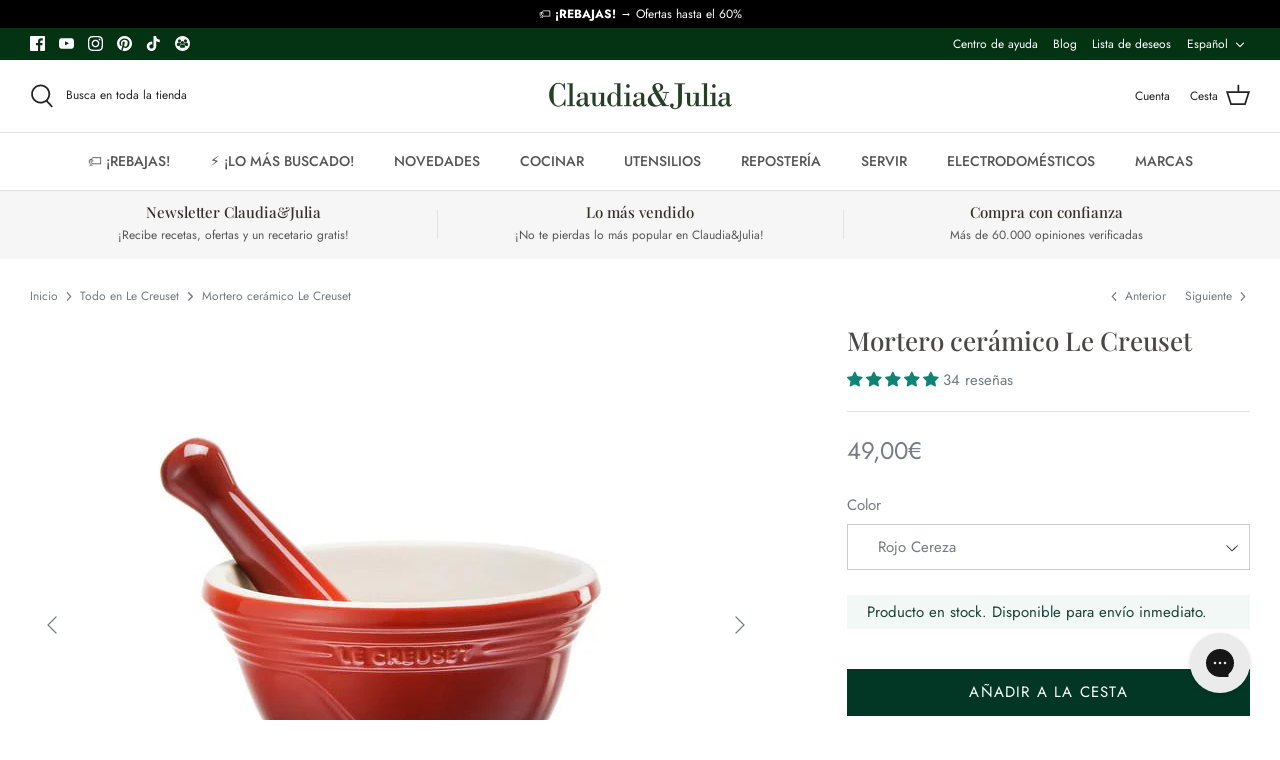

--- FILE ---
content_type: text/html; charset=utf-8
request_url: https://claudiaandjulia.com/collections/todo-en-le-creuset/products/mortero-ceramico-le-creuset?variant=29456340753?variant=29456340753
body_size: 89368
content:
<!DOCTYPE html>
<html lang="es">
<head>
	<script src="//claudiaandjulia.com/cdn/shop/files/pandectes-rules.js?v=2106647678817389379"></script>
	
  <title>Mortero cerámico Le Creuset &ndash; Claudia&amp;Julia</title>

  <meta charset="utf-8" />
<meta name="viewport" content="width=device-width,initial-scale=1.0" />
<meta http-equiv="X-UA-Compatible" content="IE=edge">

<link rel="preconnect" href="https://cdn.shopify.com" crossorigin>
<link rel="preconnect" href="https://fonts.shopify.com" crossorigin>
<link rel="preconnect" href="https://monorail-edge.shopifysvc.com"><link rel="preload" as="font" href="//claudiaandjulia.com/cdn/fonts/jost/jost_n4.d47a1b6347ce4a4c9f437608011273009d91f2b7.woff2" type="font/woff2" crossorigin><link rel="preload" as="font" href="//claudiaandjulia.com/cdn/fonts/jost/jost_n7.921dc18c13fa0b0c94c5e2517ffe06139c3615a3.woff2" type="font/woff2" crossorigin><link rel="preload" as="font" href="//claudiaandjulia.com/cdn/fonts/jost/jost_i4.b690098389649750ada222b9763d55796c5283a5.woff2" type="font/woff2" crossorigin><link rel="preload" as="font" href="//claudiaandjulia.com/cdn/fonts/jost/jost_i7.d8201b854e41e19d7ed9b1a31fe4fe71deea6d3f.woff2" type="font/woff2" crossorigin><link rel="preload" as="font" href="//claudiaandjulia.com/cdn/fonts/jost/jost_n5.7c8497861ffd15f4e1284cd221f14658b0e95d61.woff2" type="font/woff2" crossorigin><link rel="preload" as="font" href="//claudiaandjulia.com/cdn/fonts/playfair_display/playfairdisplay_n5.6d96c6c4ac11fa0f6466bea3ceb706b13b60121f.woff2" type="font/woff2" crossorigin><link rel="preload" as="font" href="//claudiaandjulia.com/cdn/fonts/cabin/cabin_n7.255204a342bfdbc9ae2017bd4e6a90f8dbb2f561.woff2" type="font/woff2" crossorigin><link rel="preload" href="//claudiaandjulia.com/cdn/shop/t/92/assets/vendor.js?v=93785879233572968171751996563" as="script">
<link rel="preload" href="//claudiaandjulia.com/cdn/shop/t/92/assets/theme.js?v=60251105519176049771767905512" as="script"><link rel="canonical" href="https://claudiaandjulia.com/products/mortero-ceramico-le-creuset" /><link rel="shortcut icon" href="//claudiaandjulia.com/cdn/shop/files/favicon2.png?v=1637254267" type="image/png" /><meta name="description" content="Este mortero cerámico de Le Creuset, de 12 cm de diámetro, es ideal para hacer todo tipo de mezclas y así condimentar tus recetas de forma totalmente natural. Además, lo podrás utilizar como pequeño molde o bol y es apto para el horno y microondas. Tanto el mortero como la mano o pistilo, están fabricados en cerámica d">

<link rel="alternate" hreflang="x-default" href="https://claudiaandjulia.com/en/products/le-creuset-stoneware-pestle-mortar" />
  <link rel="alternate" href="https://claudiaandjulia.com/products/mortero-ceramico-le-creuset" hreflang="es-es" />
      <link rel="alternate" href="https://claudiaandjulia.com/en/products/le-creuset-stoneware-pestle-mortar" hreflang="en-gb" />
      <link rel="alternate" href="https://claudiaandjulia.com/de/products/le-creuset-morser-aus-steinzeug" hreflang="de-de" />
      <link rel="alternate" href="https://claudiaandjulia.com/fr/products/mortier-ceramique-le-creuset" hreflang="fr-fr" />
      <link rel="alternate" href="https://claudiaandjulia.com/it/products/mortaio-in-ceramica-le-creuset" hreflang="it-it" />
  <meta name="theme-color" content="#023725"><meta name="google-site-verification" content="eW5w8uO1u_VtjidVEaaxWXoWDw2SCfdG1a6p4BUKu6U" />
  <meta name="google-site-verification" content="syGOqlXFpBqCIaaqYYKg3fP8JoopzRL_MJTKvYGUmlc" />


  
  <meta property="og:site_name" content="Claudia&amp;Julia">
<meta property="og:url" content="https://claudiaandjulia.com/products/mortero-ceramico-le-creuset">
<meta property="og:title" content="Mortero cerámico Le Creuset">
<meta property="og:type" content="product">
<meta property="og:description" content="Este mortero cerámico de Le Creuset, de 12 cm de diámetro, es ideal para hacer todo tipo de mezclas y así condimentar tus recetas de forma totalmente natural. Además, lo podrás utilizar como pequeño molde o bol y es apto para el horno y microondas. Tanto el mortero como la mano o pistilo, están fabricados en cerámica d"><meta property="og:image" content="http://claudiaandjulia.com/cdn/shop/products/MorteroceramicoLeCreuset-1_1200x1200.jpg?v=1603304541">
  <meta property="og:image:secure_url" content="https://claudiaandjulia.com/cdn/shop/products/MorteroceramicoLeCreuset-1_1200x1200.jpg?v=1603304541">
  <meta property="og:image:width" content="600">
  <meta property="og:image:height" content="600"><meta property="og:price:amount" content="49,00">
  <meta property="og:price:currency" content="EUR"><meta name="twitter:card" content="summary_large_image">
<meta name="twitter:title" content="Mortero cerámico Le Creuset">
<meta name="twitter:description" content="Este mortero cerámico de Le Creuset, de 12 cm de diámetro, es ideal para hacer todo tipo de mezclas y así condimentar tus recetas de forma totalmente natural. Además, lo podrás utilizar como pequeño molde o bol y es apto para el horno y microondas. Tanto el mortero como la mano o pistilo, están fabricados en cerámica d">

  
  <link rel="preload" href="//claudiaandjulia.com/cdn/shop/t/92/assets/styles.css?v=149335784934625354221769428429" as="style">
  <link rel="preload" href="//claudiaandjulia.com/cdn/shop/t/92/assets/custom.css?v=114523264372985615501751996611" as="style">
  
  <link href="//claudiaandjulia.com/cdn/shop/t/92/assets/styles.css?v=149335784934625354221769428429" rel="stylesheet" type="text/css" media="all" />
  <link href="//claudiaandjulia.com/cdn/shop/t/92/assets/custom.css?v=114523264372985615501751996611" rel="stylesheet" type="text/css" media="all" />

  <script>
    window.theme = window.theme || {};
    theme.money_format = "\u003cspan class=money\u003e{{amount_with_comma_separator}}€\u003c\/span\u003e";
    theme.strings = {
      previous: "Anterior",
      next: "Siguiente",
      addressError: "No se puede encontrar esa dirección",
      addressNoResults: "No results for that address",
      addressQueryLimit: "Se ha excedido el límite de uso de la API de Google . Considere la posibilidad de actualizar a un \u003ca href=\"https:\/\/developers.google.com\/maps\/premium\/usage-limits\"\u003ePlan Premium\u003c\/a\u003e.",
      authError: "Hubo un problema de autenticación con su cuenta de Google Maps.",
      icon_labels_left: "Izquierda",
      icon_labels_right: "Derecha",
      icon_labels_down: "Abajo",
      icon_labels_close: "Cerrar",
      icon_labels_plus: "Más",
      cart_terms_confirmation: "Debe aceptar los términos y condiciones antes de continuar.",
      products_listing_from: "Desde",
      layout_live_search_see_all: "Ver todos los resultados",
      products_product_add_to_cart: "Añadir a la cesta",
      products_variant_no_stock: "Agotado",
      products_variant_non_existent: "No disponible",
      onlyXLeft: "¡Sólo quedan [[ quantity ]] !",
      products_product_unit_price_separator: " \/ ",
      general_navigation_menu_toggle_aria_label: "Alternar menú",
      general_accessibility_labels_close: "Cerrar",
      products_added_notification_title: "Recién añadido",
      products_added_notification_item: "Artículo",
      products_added_notification_unit_price: "Precio del artículo",
      products_added_notification_quantity: "Cant.",
      products_added_notification_total_price: "Precio total",
      products_added_notification_shipping_note: "IVA incluido. Envío gratis para pedidos superiores a 35€.",
      products_added_notification_keep_shopping: "Seguir comprando",
      products_added_notification_cart: "Ir a la cesta",
      products_product_adding_to_cart: "Añadiendo",
      products_product_added_to_cart: "¡Gracias!",
      products_product_unit_price_separator: " \/ ",
      products_added_notification_subtotal: "Total",
      products_labels_sold_out: "Agotado",
      products_labels_sale: "¡Oferta!",
      products_labels_percent_reduction: "-[[ amount ]]%",
      products_labels_value_reduction_html: "-[[ amount ]]",
      products_product_preorder: "PREVENTA",
      general_quick_search_pages: "Páginas",
      general_quick_search_no_results: "Lo sentimos, no pudimos encontrar ningún resultado.",
      collections_general_see_all_subcollections: "Ver todo...",
      products_labels_alert_stock: "AVISO:",
      products_labels_out_of_stock: "Producto no disponible temporalmente.",
      products_labels_in_stock: "Producto en stock. Disponible para envío inmediato."
    };
    theme.routes = {
      search_url: '/search',
      cart_url: '/cart',
      cart_add_url: '/cart/add',
      cart_change_url: '/cart/change'
    };
    theme.settings = {
      cart_type: "drawer",
      quickbuy_style: "off"
    };
    document.documentElement.classList.add('js');
  </script>

    <script>window.performance && window.performance.mark && window.performance.mark('shopify.content_for_header.start');</script><meta name="google-site-verification" content="SXRmTXTBlhda8hi7hR5cbEKY6_lbVhg_UDPZgyvJmvo">
<meta id="shopify-digital-wallet" name="shopify-digital-wallet" content="/1919978/digital_wallets/dialog">
<meta name="shopify-checkout-api-token" content="3744dae2c83ae9b4fa711828c9e58e1f">
<meta id="in-context-paypal-metadata" data-shop-id="1919978" data-venmo-supported="false" data-environment="production" data-locale="es_ES" data-paypal-v4="true" data-currency="EUR">
<link rel="alternate" type="application/json+oembed" href="https://claudiaandjulia.com/products/mortero-ceramico-le-creuset.oembed">
<script async="async" src="/checkouts/internal/preloads.js?locale=es-ES"></script>
<script id="shopify-features" type="application/json">{"accessToken":"3744dae2c83ae9b4fa711828c9e58e1f","betas":["rich-media-storefront-analytics"],"domain":"claudiaandjulia.com","predictiveSearch":true,"shopId":1919978,"locale":"es"}</script>
<script>var Shopify = Shopify || {};
Shopify.shop = "juliaandjulia.myshopify.com";
Shopify.locale = "es";
Shopify.currency = {"active":"EUR","rate":"1.0"};
Shopify.country = "ES";
Shopify.theme = {"name":"ODEIN DEV - updates 9\/01","id":183253205317,"schema_name":"Symmetry","schema_version":"5.0.1","theme_store_id":568,"role":"main"};
Shopify.theme.handle = "null";
Shopify.theme.style = {"id":null,"handle":null};
Shopify.cdnHost = "claudiaandjulia.com/cdn";
Shopify.routes = Shopify.routes || {};
Shopify.routes.root = "/";</script>
<script type="module">!function(o){(o.Shopify=o.Shopify||{}).modules=!0}(window);</script>
<script>!function(o){function n(){var o=[];function n(){o.push(Array.prototype.slice.apply(arguments))}return n.q=o,n}var t=o.Shopify=o.Shopify||{};t.loadFeatures=n(),t.autoloadFeatures=n()}(window);</script>
<script id="shop-js-analytics" type="application/json">{"pageType":"product"}</script>
<script defer="defer" async type="module" src="//claudiaandjulia.com/cdn/shopifycloud/shop-js/modules/v2/client.init-shop-cart-sync_BFpxDrjM.es.esm.js"></script>
<script defer="defer" async type="module" src="//claudiaandjulia.com/cdn/shopifycloud/shop-js/modules/v2/chunk.common_CnP21gUX.esm.js"></script>
<script defer="defer" async type="module" src="//claudiaandjulia.com/cdn/shopifycloud/shop-js/modules/v2/chunk.modal_D61HrJrg.esm.js"></script>
<script type="module">
  await import("//claudiaandjulia.com/cdn/shopifycloud/shop-js/modules/v2/client.init-shop-cart-sync_BFpxDrjM.es.esm.js");
await import("//claudiaandjulia.com/cdn/shopifycloud/shop-js/modules/v2/chunk.common_CnP21gUX.esm.js");
await import("//claudiaandjulia.com/cdn/shopifycloud/shop-js/modules/v2/chunk.modal_D61HrJrg.esm.js");

  window.Shopify.SignInWithShop?.initShopCartSync?.({"fedCMEnabled":true,"windoidEnabled":true});

</script>
<script>(function() {
  var isLoaded = false;
  function asyncLoad() {
    if (isLoaded) return;
    isLoaded = true;
    var urls = ["https:\/\/chimpstatic.com\/mcjs-connected\/js\/users\/db3d39e676c71c55b94e57d4f\/731aec4ba21c136c9a82817ff.js?shop=juliaandjulia.myshopify.com","https:\/\/swymv3premium-01.azureedge.net\/code\/swym-shopify.js?shop=juliaandjulia.myshopify.com","\/\/cdn.shopify.com\/proxy\/d22755773bfc2e779dae8ea3a9194886bb56c0b31a68b3a5220fdac0bfaf74aa\/cdn.bogos.io\/script_tag\/secomapp.scripttag.js?shop=juliaandjulia.myshopify.com\u0026sp-cache-control=cHVibGljLCBtYXgtYWdlPTkwMA","https:\/\/config.gorgias.chat\/bundle-loader\/01J8M4RDAPWNQ7GG1XES8YFAG0?source=shopify1click\u0026shop=juliaandjulia.myshopify.com","https:\/\/searchanise-ef84.kxcdn.com\/widgets\/shopify\/init.js?a=0W5j7o2m7v\u0026shop=juliaandjulia.myshopify.com","https:\/\/public.9gtb.com\/loader.js?g_cvt_id=9efb6ac8-6730-4b96-a1e2-ddf87c6735bf\u0026shop=juliaandjulia.myshopify.com"];
    for (var i = 0; i < urls.length; i++) {
      var s = document.createElement('script');
      s.type = 'text/javascript';
      s.async = true;
      s.src = urls[i];
      var x = document.getElementsByTagName('script')[0];
      x.parentNode.insertBefore(s, x);
    }
  };
  if(window.attachEvent) {
    window.attachEvent('onload', asyncLoad);
  } else {
    window.addEventListener('load', asyncLoad, false);
  }
})();</script>
<script id="__st">var __st={"a":1919978,"offset":3600,"reqid":"dbdc13e7-08fd-4a3c-93b3-91a4a0305a49-1769986167","pageurl":"claudiaandjulia.com\/collections\/todo-en-le-creuset\/products\/mortero-ceramico-le-creuset?variant=29456340753?variant=29456340753","u":"cb22730a71f2","p":"product","rtyp":"product","rid":8584054673};</script>
<script>window.ShopifyPaypalV4VisibilityTracking = true;</script>
<script id="captcha-bootstrap">!function(){'use strict';const t='contact',e='account',n='new_comment',o=[[t,t],['blogs',n],['comments',n],[t,'customer']],c=[[e,'customer_login'],[e,'guest_login'],[e,'recover_customer_password'],[e,'create_customer']],r=t=>t.map((([t,e])=>`form[action*='/${t}']:not([data-nocaptcha='true']) input[name='form_type'][value='${e}']`)).join(','),a=t=>()=>t?[...document.querySelectorAll(t)].map((t=>t.form)):[];function s(){const t=[...o],e=r(t);return a(e)}const i='password',u='form_key',d=['recaptcha-v3-token','g-recaptcha-response','h-captcha-response',i],f=()=>{try{return window.sessionStorage}catch{return}},m='__shopify_v',_=t=>t.elements[u];function p(t,e,n=!1){try{const o=window.sessionStorage,c=JSON.parse(o.getItem(e)),{data:r}=function(t){const{data:e,action:n}=t;return t[m]||n?{data:e,action:n}:{data:t,action:n}}(c);for(const[e,n]of Object.entries(r))t.elements[e]&&(t.elements[e].value=n);n&&o.removeItem(e)}catch(o){console.error('form repopulation failed',{error:o})}}const l='form_type',E='cptcha';function T(t){t.dataset[E]=!0}const w=window,h=w.document,L='Shopify',v='ce_forms',y='captcha';let A=!1;((t,e)=>{const n=(g='f06e6c50-85a8-45c8-87d0-21a2b65856fe',I='https://cdn.shopify.com/shopifycloud/storefront-forms-hcaptcha/ce_storefront_forms_captcha_hcaptcha.v1.5.2.iife.js',D={infoText:'Protegido por hCaptcha',privacyText:'Privacidad',termsText:'Términos'},(t,e,n)=>{const o=w[L][v],c=o.bindForm;if(c)return c(t,g,e,D).then(n);var r;o.q.push([[t,g,e,D],n]),r=I,A||(h.body.append(Object.assign(h.createElement('script'),{id:'captcha-provider',async:!0,src:r})),A=!0)});var g,I,D;w[L]=w[L]||{},w[L][v]=w[L][v]||{},w[L][v].q=[],w[L][y]=w[L][y]||{},w[L][y].protect=function(t,e){n(t,void 0,e),T(t)},Object.freeze(w[L][y]),function(t,e,n,w,h,L){const[v,y,A,g]=function(t,e,n){const i=e?o:[],u=t?c:[],d=[...i,...u],f=r(d),m=r(i),_=r(d.filter((([t,e])=>n.includes(e))));return[a(f),a(m),a(_),s()]}(w,h,L),I=t=>{const e=t.target;return e instanceof HTMLFormElement?e:e&&e.form},D=t=>v().includes(t);t.addEventListener('submit',(t=>{const e=I(t);if(!e)return;const n=D(e)&&!e.dataset.hcaptchaBound&&!e.dataset.recaptchaBound,o=_(e),c=g().includes(e)&&(!o||!o.value);(n||c)&&t.preventDefault(),c&&!n&&(function(t){try{if(!f())return;!function(t){const e=f();if(!e)return;const n=_(t);if(!n)return;const o=n.value;o&&e.removeItem(o)}(t);const e=Array.from(Array(32),(()=>Math.random().toString(36)[2])).join('');!function(t,e){_(t)||t.append(Object.assign(document.createElement('input'),{type:'hidden',name:u})),t.elements[u].value=e}(t,e),function(t,e){const n=f();if(!n)return;const o=[...t.querySelectorAll(`input[type='${i}']`)].map((({name:t})=>t)),c=[...d,...o],r={};for(const[a,s]of new FormData(t).entries())c.includes(a)||(r[a]=s);n.setItem(e,JSON.stringify({[m]:1,action:t.action,data:r}))}(t,e)}catch(e){console.error('failed to persist form',e)}}(e),e.submit())}));const S=(t,e)=>{t&&!t.dataset[E]&&(n(t,e.some((e=>e===t))),T(t))};for(const o of['focusin','change'])t.addEventListener(o,(t=>{const e=I(t);D(e)&&S(e,y())}));const B=e.get('form_key'),M=e.get(l),P=B&&M;t.addEventListener('DOMContentLoaded',(()=>{const t=y();if(P)for(const e of t)e.elements[l].value===M&&p(e,B);[...new Set([...A(),...v().filter((t=>'true'===t.dataset.shopifyCaptcha))])].forEach((e=>S(e,t)))}))}(h,new URLSearchParams(w.location.search),n,t,e,['guest_login'])})(!0,!0)}();</script>
<script integrity="sha256-4kQ18oKyAcykRKYeNunJcIwy7WH5gtpwJnB7kiuLZ1E=" data-source-attribution="shopify.loadfeatures" defer="defer" src="//claudiaandjulia.com/cdn/shopifycloud/storefront/assets/storefront/load_feature-a0a9edcb.js" crossorigin="anonymous"></script>
<script data-source-attribution="shopify.dynamic_checkout.dynamic.init">var Shopify=Shopify||{};Shopify.PaymentButton=Shopify.PaymentButton||{isStorefrontPortableWallets:!0,init:function(){window.Shopify.PaymentButton.init=function(){};var t=document.createElement("script");t.src="https://claudiaandjulia.com/cdn/shopifycloud/portable-wallets/latest/portable-wallets.es.js",t.type="module",document.head.appendChild(t)}};
</script>
<script data-source-attribution="shopify.dynamic_checkout.buyer_consent">
  function portableWalletsHideBuyerConsent(e){var t=document.getElementById("shopify-buyer-consent"),n=document.getElementById("shopify-subscription-policy-button");t&&n&&(t.classList.add("hidden"),t.setAttribute("aria-hidden","true"),n.removeEventListener("click",e))}function portableWalletsShowBuyerConsent(e){var t=document.getElementById("shopify-buyer-consent"),n=document.getElementById("shopify-subscription-policy-button");t&&n&&(t.classList.remove("hidden"),t.removeAttribute("aria-hidden"),n.addEventListener("click",e))}window.Shopify?.PaymentButton&&(window.Shopify.PaymentButton.hideBuyerConsent=portableWalletsHideBuyerConsent,window.Shopify.PaymentButton.showBuyerConsent=portableWalletsShowBuyerConsent);
</script>
<script data-source-attribution="shopify.dynamic_checkout.cart.bootstrap">document.addEventListener("DOMContentLoaded",(function(){function t(){return document.querySelector("shopify-accelerated-checkout-cart, shopify-accelerated-checkout")}if(t())Shopify.PaymentButton.init();else{new MutationObserver((function(e,n){t()&&(Shopify.PaymentButton.init(),n.disconnect())})).observe(document.body,{childList:!0,subtree:!0})}}));
</script>
<link id="shopify-accelerated-checkout-styles" rel="stylesheet" media="screen" href="https://claudiaandjulia.com/cdn/shopifycloud/portable-wallets/latest/accelerated-checkout-backwards-compat.css" crossorigin="anonymous">
<style id="shopify-accelerated-checkout-cart">
        #shopify-buyer-consent {
  margin-top: 1em;
  display: inline-block;
  width: 100%;
}

#shopify-buyer-consent.hidden {
  display: none;
}

#shopify-subscription-policy-button {
  background: none;
  border: none;
  padding: 0;
  text-decoration: underline;
  font-size: inherit;
  cursor: pointer;
}

#shopify-subscription-policy-button::before {
  box-shadow: none;
}

      </style>

<script>window.performance && window.performance.mark && window.performance.mark('shopify.content_for_header.end');</script>

  <script>
  !function(t,n){var e=n.loyaltylion||[];if(!e.isLoyaltyLion){n.loyaltylion=e,void 0===n.lion&&(n.lion=e),e.version=2,e.isLoyaltyLion=!0;var o=n.URLSearchParams,i=n.sessionStorage,r="ll_loader_revision",a=(new Date).toISOString().replace(/-/g,""),s="function"==typeof o?function(){try{var t=new o(n.location.search).get(r);return t&&i.setItem(r,t),i.getItem(r)}catch(t){return""}}():null;c("https://sdk.loyaltylion.net/static/2/"+a.slice(0,8)+"/loader"+(s?"-"+s:"")+".js");var l=!1;e.init=function(t){if(l)throw new Error("Cannot call lion.init more than once");l=!0;var n=e._token=t.token;if(!n)throw new Error("Token must be supplied to lion.init");var o=[];function i(t,n){t[n]=function(){o.push([n,Array.prototype.slice.call(arguments,0)])}}"_push configure bootstrap shutdown on removeListener authenticateCustomer".split(" ").forEach(function(t){i(e,t)}),c("https://sdk.loyaltylion.net/sdk/start/"+a.slice(0,11)+"/"+n+".js"),e._initData=t,e._buffer=o}}function c(n){var e=t.getElementsByTagName("script")[0],o=t.createElement("script");o.src=n,o.crossOrigin="",e.parentNode.insertBefore(o,e)}}(document,window);

  
    
      loyaltylion.init({ token: "69be5a3407d1765dd2eb97b7a4454b43" });
    
  
</script>
  <script>
    
    
    
    
    var gsf_conversion_data = {page_type : 'product', event : 'view_item', data : {product_data : [{variant_id : 29456340753, product_id : 8584054673, name : "Mortero cerámico Le Creuset", price : "49.00", currency : "EUR", sku : "LEC81209300600003", brand : "Le Creuset", variant : "Rojo Cereza", category : "Condimentar", quantity : "2" }], total_price : "49.00", shop_currency : "EUR"}};
    
</script>


<!-- BEGIN app block: shopify://apps/pandectes-gdpr/blocks/banner/58c0baa2-6cc1-480c-9ea6-38d6d559556a -->
  
    
      <!-- TCF is active, scripts are loaded above -->
      
        <script>
          if (!window.PandectesRulesSettings) {
            window.PandectesRulesSettings = {"store":{"id":1919978,"adminMode":false,"headless":false,"storefrontRootDomain":"","checkoutRootDomain":"","storefrontAccessToken":""},"banner":{"cookiesBlockedByDefault":"0","hybridStrict":false,"isActive":true},"geolocation":{"brOnly":false,"caOnly":false,"euOnly":false,"jpOnly":false,"thOnly":false,"canadaOnly":false,"globalVisibility":true},"blocker":{"isActive":false,"googleConsentMode":{"isActive":false,"id":"","analyticsId":"","adStorageCategory":4,"analyticsStorageCategory":2,"functionalityStorageCategory":1,"personalizationStorageCategory":1,"securityStorageCategory":0,"customEvent":true,"redactData":true,"urlPassthrough":false},"facebookPixel":{"isActive":false,"id":"","ldu":false},"microsoft":{},"rakuten":{"isActive":false,"cmp":false,"ccpa":false},"gpcIsActive":false,"defaultBlocked":0,"patterns":{"whiteList":[],"blackList":{"1":[],"2":[],"4":[],"8":[]},"iframesWhiteList":[],"iframesBlackList":{"1":[],"2":[],"4":[],"8":[]},"beaconsWhiteList":[],"beaconsBlackList":{"1":[],"2":[],"4":[],"8":[]}}}};
            const rulesScript = document.createElement('script');
            window.PandectesRulesSettings.auto = true;
            rulesScript.src = "https://cdn.shopify.com/extensions/019c0a11-cd50-7ee3-9d65-98ad30ff9c55/gdpr-248/assets/pandectes-rules.js";
            const firstChild = document.head.firstChild;
            document.head.insertBefore(rulesScript, firstChild);
          }
        </script>
      
      <script>
        
          window.PandectesSettings = {"store":{"id":1919978,"plan":"premium","theme":"Odein - Last version","primaryLocale":"es","adminMode":false,"headless":false,"storefrontRootDomain":"","checkoutRootDomain":"","storefrontAccessToken":""},"tsPublished":1752488224,"declaration":{"showPurpose":true,"showProvider":true,"showDateGenerated":true},"language":{"unpublished":[],"languageMode":"Multilingual","fallbackLanguage":"es","languageDetection":"browser","languagesSupported":["en","de"]},"texts":{"managed":{"headerText":{"de":"Wir respektieren deine Privatsphäre","en":"We respect your privacy","es":"Respetamos tu privacidad"},"consentText":{"de":"Diese Website verwendet Cookies, um Ihnen das beste Erlebnis zu bieten.","en":"This website uses cookies to ensure you get the best experience.","es":"Nuestra tienda utiliza cookies para garantizar que obtengas la mejor experiencia."},"linkText":{"de":"Mehr erfahren","en":"Learn more","es":"Más información"},"imprintText":{"de":"Impressum","en":"Imprint","es":"Imprimir"},"googleLinkText":{"de":"Googles Datenschutzbestimmungen","en":"Google's Privacy Terms","es":"Términos de privacidad de Google"},"allowButtonText":{"de":"Annehmen","en":"Accept","es":"Aceptar"},"denyButtonText":{"de":"Ablehnen","en":"Decline","es":"Disminución"},"dismissButtonText":{"de":"Okay","en":"Ok","es":"OK"},"leaveSiteButtonText":{"de":"Diese Seite verlassen","en":"Leave this site","es":"Salir de este sitio"},"preferencesButtonText":{"de":"Einstellungen","en":"Preferences","es":"Preferencias"},"cookiePolicyText":{"de":"Cookie-Richtlinie","en":"Cookie policy","es":"Política de cookies"},"preferencesPopupTitleText":{"de":"Einwilligungseinstellungen verwalten","en":"Manage consent preferences","es":"Gestionar las preferencias de consentimiento"},"preferencesPopupIntroText":{"de":"Wir verwenden Cookies, um die Funktionalität der Website zu optimieren, die Leistung zu analysieren und Ihnen ein personalisiertes Erlebnis zu bieten. Einige Cookies sind für den ordnungsgemäßen Betrieb der Website unerlässlich. Diese Cookies können nicht deaktiviert werden. In diesem Fenster können Sie Ihre Präferenzen für Cookies verwalten.","en":"We use cookies to optimize website functionality, analyze the performance, and provide personalized experience to you. Some cookies are essential to make the website operate and function correctly. Those cookies cannot be disabled. In this window you can manage your preference of cookies.","es":"Usamos cookies para optimizar la funcionalidad del sitio web, analizar el rendimiento y brindarte una experiencia personalizada. Algunas cookies son esenciales para que el sitio web funcione y funcione correctamente. Esas cookies no se pueden desactivar. En esta ventana puedes administrar tu preferencia de cookies."},"preferencesPopupSaveButtonText":{"de":"Auswahl speichern","en":"Save preferences","es":"Guardar preferencias"},"preferencesPopupCloseButtonText":{"de":"Schließen","en":"Close","es":"Cerrar"},"preferencesPopupAcceptAllButtonText":{"de":"Alles Akzeptieren","en":"Accept all","es":"Aceptar todo"},"preferencesPopupRejectAllButtonText":{"de":"Alles ablehnen","en":"Reject all","es":"Rechazar todo"},"cookiesDetailsText":{"de":"Cookie-Details","en":"Cookies details","es":"Detalles de las cookies"},"preferencesPopupAlwaysAllowedText":{"de":"Immer erlaubt","en":"Always allowed","es":"Siempre permitido"},"accessSectionParagraphText":{"de":"Sie haben das Recht, jederzeit auf Ihre Daten zuzugreifen.","en":"You have the right to request access to your data at any time.","es":"Tiene derecho a poder acceder a sus datos en cualquier momento."},"accessSectionTitleText":{"de":"Datenübertragbarkeit","en":"Data portability","es":"Portabilidad de datos"},"accessSectionAccountInfoActionText":{"de":"persönliche Daten","en":"Personal data","es":"Información personal"},"accessSectionDownloadReportActionText":{"de":"Alle Daten anfordern","en":"Request export","es":"Descargar todo"},"accessSectionGDPRRequestsActionText":{"de":"Anfragen betroffener Personen","en":"Data subject requests","es":"Solicitudes de sujetos de datos"},"accessSectionOrdersRecordsActionText":{"de":"Aufträge","en":"Orders","es":"Pedidos"},"rectificationSectionParagraphText":{"de":"Sie haben das Recht, die Aktualisierung Ihrer Daten zu verlangen, wann immer Sie dies für angemessen halten.","en":"You have the right to request your data to be updated whenever you think it is appropriate.","es":"Tienes derecho a solicitar la actualización de tus datos siempre que lo creas oportuno."},"rectificationSectionTitleText":{"de":"Datenberichtigung","en":"Data Rectification","es":"Rectificación de datos"},"rectificationCommentPlaceholder":{"de":"Beschreiben Sie, was Sie aktualisieren möchten","en":"Describe what you want to be updated","es":"Describe lo que quieres que se actualice"},"rectificationCommentValidationError":{"de":"Kommentar ist erforderlich","en":"Comment is required","es":"Se requiere comentario"},"rectificationSectionEditAccountActionText":{"de":"Aktualisierung anfordern","en":"Request an update","es":"Solicita una actualización"},"erasureSectionTitleText":{"de":"Recht auf Löschung","en":"Right to be forgotten","es":"Derecho al olvido"},"erasureSectionParagraphText":{"de":"Sie haben das Recht, die Löschung aller Ihrer Daten zu verlangen. Danach können Sie nicht mehr auf Ihr Konto zugreifen.","en":"You have the right to ask all your data to be erased. After that, you will no longer be able to access your account.","es":"Tiene derecho a solicitar la eliminación de todos sus datos. Después de eso, ya no podrá acceder a su cuenta."},"erasureSectionRequestDeletionActionText":{"de":"Löschung personenbezogener Daten anfordern","en":"Request personal data deletion","es":"Solicitar la eliminación de datos personales"},"consentDate":{"de":"Zustimmungsdatum","en":"Consent date","es":"fecha de consentimiento"},"consentId":{"de":"Einwilligungs-ID","en":"Consent ID","es":"ID de consentimiento"},"consentSectionChangeConsentActionText":{"de":"Einwilligungspräferenz ändern","en":"Change consent preference","es":"Cambiar la preferencia de consentimiento"},"consentSectionConsentedText":{"de":"Sie haben der Cookie-Richtlinie dieser Website zugestimmt am","en":"You consented to the cookies policy of this website on","es":"Usted dio su consentimiento a la política de cookies de este sitio web en"},"consentSectionNoConsentText":{"de":"Sie haben der Cookie-Richtlinie dieser Website nicht zugestimmt.","en":"You have not consented to the cookies policy of this website.","es":"No ha dado su consentimiento a la política de cookies de este sitio web."},"consentSectionTitleText":{"de":"Ihre Cookie-Einwilligung","en":"Your cookie consent","es":"Su consentimiento de cookies"},"consentStatus":{"de":"Einwilligungspräferenz","en":"Consent preference","es":"Preferencia de consentimiento"},"confirmationFailureMessage":{"de":"Ihre Anfrage wurde nicht bestätigt. Bitte versuchen Sie es erneut und wenn das Problem weiterhin besteht, wenden Sie sich an den Ladenbesitzer, um Hilfe zu erhalten","en":"Your request was not verified. Please try again and if problem persists, contact store owner for assistance","es":"Su solicitud no fue verificada. Vuelva a intentarlo y, si el problema persiste, comuníquese con el propietario de la tienda para obtener ayuda."},"confirmationFailureTitle":{"de":"Ein Problem ist aufgetreten","en":"A problem occurred","es":"Ocurrió un problema"},"confirmationSuccessMessage":{"de":"Wir werden uns in Kürze zu Ihrem Anliegen bei Ihnen melden.","en":"We will soon get back to you as to your request.","es":"Pronto nos comunicaremos con usted en cuanto a su solicitud."},"confirmationSuccessTitle":{"de":"Ihre Anfrage wurde bestätigt","en":"Your request is verified","es":"Tu solicitud está verificada"},"guestsSupportEmailFailureMessage":{"de":"Ihre Anfrage wurde nicht übermittelt. Bitte versuchen Sie es erneut und wenn das Problem weiterhin besteht, wenden Sie sich an den Shop-Inhaber, um Hilfe zu erhalten.","en":"Your request was not submitted. Please try again and if problem persists, contact store owner for assistance.","es":"Su solicitud no fue enviada. Vuelva a intentarlo y, si el problema persiste, comuníquese con el propietario de la tienda para obtener ayuda."},"guestsSupportEmailFailureTitle":{"de":"Ein Problem ist aufgetreten","en":"A problem occurred","es":"Ocurrió un problema"},"guestsSupportEmailPlaceholder":{"de":"E-Mail-Addresse","en":"E-mail address","es":"Dirección de correo electrónico"},"guestsSupportEmailSuccessMessage":{"de":"Wenn Sie als Kunde dieses Shops registriert sind, erhalten Sie in Kürze eine E-Mail mit Anweisungen zum weiteren Vorgehen.","en":"If you are registered as a customer of this store, you will soon receive an email with instructions on how to proceed.","es":"Si está registrado como cliente de esta tienda, pronto recibirá un correo electrónico con instrucciones sobre cómo proceder."},"guestsSupportEmailSuccessTitle":{"de":"Vielen Dank für die Anfrage","en":"Thank you for your request","es":"gracias por tu solicitud"},"guestsSupportEmailValidationError":{"de":"Email ist ungültig","en":"Email is not valid","es":"El correo no es válido"},"guestsSupportInfoText":{"de":"Bitte loggen Sie sich mit Ihrem Kundenkonto ein, um fortzufahren.","en":"Please login with your customer account to further proceed.","es":"Inicie sesión con su cuenta de cliente para continuar."},"submitButton":{"de":"einreichen","en":"Submit","es":"Enviar"},"submittingButton":{"de":"Senden...","en":"Submitting...","es":"Sumisión..."},"cancelButton":{"de":"Abbrechen","en":"Cancel","es":"Cancelar"},"declIntroText":{"de":"Wir verwenden Cookies, um die Funktionalität der Website zu optimieren, die Leistung zu analysieren und Ihnen ein personalisiertes Erlebnis zu bieten. Einige Cookies sind für den ordnungsgemäßen Betrieb der Website unerlässlich. Diese Cookies können nicht deaktiviert werden. In diesem Fenster können Sie Ihre Präferenzen für Cookies verwalten.","en":"We use cookies to optimize website functionality, analyze the performance, and provide personalized experience to you. Some cookies are essential to make the website operate and function correctly. Those cookies cannot be disabled. In this window you can manage your preference of cookies.","es":"Usamos cookies para optimizar la funcionalidad del sitio web, analizar el rendimiento y brindarle una experiencia personalizada. Algunas cookies son esenciales para que el sitio web funcione y funcione correctamente. Esas cookies no se pueden deshabilitar. En esta ventana puede gestionar su preferencia de cookies."},"declName":{"de":"Name","en":"Name","es":"Nombre"},"declPurpose":{"de":"Zweck","en":"Purpose","es":"Objetivo"},"declType":{"de":"Typ","en":"Type","es":"Escribe"},"declRetention":{"de":"Speicherdauer","en":"Retention","es":"Retencion"},"declProvider":{"de":"Anbieter","en":"Provider","es":"Proveedor"},"declFirstParty":{"de":"Erstanbieter","en":"First-party","es":"Origen"},"declThirdParty":{"de":"Drittanbieter","en":"Third-party","es":"Tercero"},"declSeconds":{"de":"Sekunden","en":"seconds","es":"segundos"},"declMinutes":{"de":"Minuten","en":"minutes","es":"minutos"},"declHours":{"de":"Std.","en":"hours","es":"horas"},"declDays":{"de":"Tage","en":"days","es":"días"},"declMonths":{"de":"Monate","en":"months","es":"meses"},"declYears":{"de":"Jahre","en":"years","es":"años"},"declSession":{"de":"Sitzung","en":"Session","es":"Sesión"},"declDomain":{"de":"Domain","en":"Domain","es":"Dominio"},"declPath":{"de":"Weg","en":"Path","es":"Sendero"}},"categories":{"strictlyNecessaryCookiesTitleText":{"de":"Unbedingt erforderlich","en":"Strictly necessary cookies","es":"Cookies estrictamente necesarias"},"strictlyNecessaryCookiesDescriptionText":{"de":"Diese Cookies sind unerlässlich, damit Sie sich auf der Website bewegen und ihre Funktionen nutzen können, z. B. den Zugriff auf sichere Bereiche der Website. Ohne diese Cookies kann die Website nicht richtig funktionieren.","en":"These cookies are essential in order to enable you to move around the website and use its features, such as accessing secure areas of the website. The website cannot function properly without these cookies.","es":"Estas cookies son esenciales para permitirle moverse por el sitio web y utilizar sus funciones, como acceder a áreas seguras del sitio web. El sitio web no puede funcionar correctamente sin estas cookies."},"functionalityCookiesTitleText":{"de":"Funktionale Cookies","en":"Functional cookies","es":"Cookies funcionales"},"functionalityCookiesDescriptionText":{"de":"Diese Cookies ermöglichen es der Website, verbesserte Funktionalität und Personalisierung bereitzustellen. Sie können von uns oder von Drittanbietern gesetzt werden, deren Dienste wir auf unseren Seiten hinzugefügt haben. Wenn Sie diese Cookies nicht zulassen, funktionieren einige oder alle dieser Dienste möglicherweise nicht richtig.","en":"These cookies enable the site to provide enhanced functionality and personalisation. They may be set by us or by third party providers whose services we have added to our pages. If you do not allow these cookies then some or all of these services may not function properly.","es":"Estas cookies permiten que el sitio proporcione una funcionalidad y personalización mejoradas. Pueden ser establecidos por nosotros o por proveedores externos cuyos servicios hemos agregado a nuestras páginas. Si no permite estas cookies, es posible que algunos o todos estos servicios no funcionen correctamente."},"performanceCookiesTitleText":{"de":"Performance-Cookies","en":"Performance cookies","es":"Cookies de rendimiento"},"performanceCookiesDescriptionText":{"de":"Diese Cookies ermöglichen es uns, die Leistung unserer Website zu überwachen und zu verbessern. Sie ermöglichen es uns beispielsweise, Besuche zu zählen, Verkehrsquellen zu identifizieren und zu sehen, welche Teile der Website am beliebtesten sind.","en":"These cookies enable us to monitor and improve the performance of our website. For example, they allow us to count visits, identify traffic sources and see which parts of the site are most popular.","es":"Estas cookies nos permiten monitorear y mejorar el rendimiento de nuestro sitio web. Por ejemplo, nos permiten contar las visitas, identificar las fuentes de tráfico y ver qué partes del sitio son más populares."},"targetingCookiesTitleText":{"de":"Targeting-Cookies","en":"Targeting cookies","es":"Cookies de marketing"},"targetingCookiesDescriptionText":{"de":"Diese Cookies können von unseren Werbepartnern über unsere Website gesetzt werden. Sie können von diesen Unternehmen verwendet werden, um ein Profil Ihrer Interessen zu erstellen und Ihnen relevante Werbung auf anderen Websites anzuzeigen. Sie speichern keine direkten personenbezogenen Daten, sondern basieren auf der eindeutigen Identifizierung Ihres Browsers und Ihres Internetgeräts. Wenn Sie diese Cookies nicht zulassen, erleben Sie weniger zielgerichtete Werbung.","en":"These cookies may be set through our site by our advertising partners. They may be used by those companies to build a profile of your interests and show you relevant adverts on other sites.    They do not store directly personal information, but are based on uniquely identifying your browser and internet device. If you do not allow these cookies, you will experience less targeted advertising.","es":"Nuestros socios publicitarios pueden establecer estas cookies a través de nuestro sitio. Estas empresas pueden utilizarlos para crear un perfil de sus intereses y mostrarle anuncios relevantes en otros sitios. No almacenan directamente información personal, sino que se basan en la identificación única de su navegador y dispositivo de Internet. Si no permite estas cookies, experimentará publicidad menos dirigida."},"unclassifiedCookiesTitleText":{"de":"Unklassifizierte Cookies","en":"Unclassified cookies","es":"Cookies sin clasificar"},"unclassifiedCookiesDescriptionText":{"de":"Unklassifizierte Cookies sind Cookies, die wir gerade zusammen mit den Anbietern einzelner Cookies klassifizieren.","en":"Unclassified cookies are cookies that we are in the process of classifying, together with the providers of individual cookies.","es":"Las cookies no clasificadas son cookies que estamos en proceso de clasificar, junto con los proveedores de cookies individuales."}},"auto":{}},"library":{"previewMode":false,"fadeInTimeout":0,"defaultBlocked":0,"showLink":true,"showImprintLink":false,"showGoogleLink":false,"enabled":true,"cookie":{"expiryDays":365,"secure":true},"dismissOnScroll":false,"dismissOnWindowClick":true,"dismissOnTimeout":false,"palette":{"popup":{"background":"#FFFFFF","backgroundForCalculations":{"a":1,"b":255,"g":255,"r":255},"text":"#000000"},"button":{"background":"#093314","backgroundForCalculations":{"a":1,"b":20,"g":51,"r":9},"text":"#FFFFFF","textForCalculation":{"a":1,"b":255,"g":255,"r":255},"border":"transparent"}},"content":{"href":"/policies/privacy-policy","imprintHref":"/","close":"&#10005;","target":"","logo":"<img class=\"cc-banner-logo\" style=\"max-height: 40px;\" src=\"https://juliaandjulia.myshopify.com/cdn/shop/files/pandectes-banner-logo.png\" alt=\"Cookie banner\" />"},"window":"<div role=\"dialog\" aria-label=\"Respetamos tu privacidad\" aria-describedby=\"cookieconsent:desc\" id=\"pandectes-banner\" class=\"cc-window-wrapper cc-bottom-left-wrapper\"><div class=\"pd-cookie-banner-window cc-window {{classes}}\"><!--googleoff: all-->{{children}}<!--googleon: all--></div></div>","compliance":{"custom":"<div class=\"cc-compliance cc-highlight\">{{preferences}}{{allow}}</div>"},"type":"custom","layouts":{"basic":"{{logo}}{{messagelink}}{{compliance}}"},"position":"bottom-left","theme":"classic","revokable":false,"animateRevokable":false,"revokableReset":false,"revokableLogoUrl":"https://juliaandjulia.myshopify.com/cdn/shop/files/pandectes-reopen-logo.png","revokablePlacement":"bottom-left","revokableMarginHorizontal":15,"revokableMarginVertical":15,"static":false,"autoAttach":true,"hasTransition":true,"blacklistPage":[""],"elements":{"close":"<button aria-label=\"Cerrar\" type=\"button\" class=\"cc-close\">{{close}}</button>","dismiss":"<button type=\"button\" class=\"cc-btn cc-btn-decision cc-dismiss\">{{dismiss}}</button>","allow":"<button type=\"button\" class=\"cc-btn cc-btn-decision cc-allow\">{{allow}}</button>","deny":"<button type=\"button\" class=\"cc-btn cc-btn-decision cc-deny\">{{deny}}</button>","preferences":"<button type=\"button\" class=\"cc-btn cc-settings\" onclick=\"Pandectes.fn.openPreferences()\">{{preferences}}</button>"}},"geolocation":{"brOnly":false,"caOnly":false,"euOnly":false,"jpOnly":false,"thOnly":false,"canadaOnly":false,"globalVisibility":true},"dsr":{"guestsSupport":false,"accessSectionDownloadReportAuto":false},"banner":{"resetTs":1680079055,"extraCss":"        .cc-banner-logo {max-width: 24em!important;}    @media(min-width: 768px) {.cc-window.cc-floating{max-width: 24em!important;width: 24em!important;}}    .cc-message, .pd-cookie-banner-window .cc-header, .cc-logo {text-align: left}    .cc-window-wrapper{z-index: 2147483647;}    .cc-window{z-index: 2147483647;font-family: inherit;}    .pd-cookie-banner-window .cc-header{font-family: inherit;}    .pd-cp-ui{font-family: inherit; background-color: #FFFFFF;color:#000000;}    button.pd-cp-btn, a.pd-cp-btn{background-color:#093314;color:#FFFFFF!important;}    input + .pd-cp-preferences-slider{background-color: rgba(0, 0, 0, 0.3)}    .pd-cp-scrolling-section::-webkit-scrollbar{background-color: rgba(0, 0, 0, 0.3)}    input:checked + .pd-cp-preferences-slider{background-color: rgba(0, 0, 0, 1)}    .pd-cp-scrolling-section::-webkit-scrollbar-thumb {background-color: rgba(0, 0, 0, 1)}    .pd-cp-ui-close{color:#000000;}    .pd-cp-preferences-slider:before{background-color: #FFFFFF}    .pd-cp-title:before {border-color: #000000!important}    .pd-cp-preferences-slider{background-color:#000000}    .pd-cp-toggle{color:#000000!important}    @media(max-width:699px) {.pd-cp-ui-close-top svg {fill: #000000}}    .pd-cp-toggle:hover,.pd-cp-toggle:visited,.pd-cp-toggle:active{color:#000000!important}    .pd-cookie-banner-window {box-shadow: 0 0 18px rgb(0 0 0 / 20%);}  ","customJavascript":{},"showPoweredBy":false,"logoHeight":40,"hybridStrict":false,"cookiesBlockedByDefault":"0","isActive":true,"implicitSavePreferences":true,"cookieIcon":false,"blockBots":false,"showCookiesDetails":true,"hasTransition":true,"blockingPage":false,"showOnlyLandingPage":false,"leaveSiteUrl":"https://www.google.com","linkRespectStoreLang":true},"cookies":{"0":[{"name":"secure_customer_sig","type":"http","domain":"claudiaandjulia.com","path":"/","provider":"Shopify","firstParty":true,"retention":"1 year(s)","expires":1,"unit":"declYears","purpose":{"de":"Wird im Zusammenhang mit dem Kundenlogin verwendet.","en":"Used to identify a user after they sign into a shop as a customer so they do not need to log in again.","es":"Used in connection with customer login."}},{"name":"localization","type":"http","domain":"claudiaandjulia.com","path":"/","provider":"Shopify","firstParty":true,"retention":"1 year(s)","expires":1,"unit":"declYears","purpose":{"de":"Lokalisierung von Shopify-Shops","en":"Used to localize the cart to the correct country.","es":"Shopify store localization"}},{"name":"cart_currency","type":"http","domain":"claudiaandjulia.com","path":"/","provider":"Shopify","firstParty":true,"retention":"14 day(s)","expires":14,"unit":"declDays","purpose":{"de":"Das Cookie ist für die sichere Checkout- und Zahlungsfunktion auf der Website erforderlich. Diese Funktion wird von shopify.com bereitgestellt.","en":"Used after a checkout is completed to initialize a new empty cart with the same currency as the one just used.","es":"Used in connection with shopping cart."}},{"name":"keep_alive","type":"http","domain":"claudiaandjulia.com","path":"/","provider":"Shopify","firstParty":true,"retention":"30 minute(s)","expires":30,"unit":"declMinutes","purpose":{"de":"Wird im Zusammenhang mit der Käuferlokalisierung verwendet.","en":"Used when international domain redirection is enabled to determine if a request is the first one of a session.","es":"Used in connection with buyer localization."}},{"name":"cart_sig","type":"http","domain":"claudiaandjulia.com","path":"/","provider":"Shopify","firstParty":true,"retention":"14 day(s)","expires":14,"unit":"declDays","purpose":{"de":"Shopify-Analysen.","en":"A hash of the contents of a cart. This is used to verify the integrity of the cart and to ensure performance of some cart operations.","es":"Used in connection with checkout."}},{"name":"_tracking_consent","type":"http","domain":".claudiaandjulia.com","path":"/","provider":"Shopify","firstParty":true,"retention":"1 year(s)","expires":1,"unit":"declYears","purpose":{"de":"Tracking-Einstellungen.","en":"Used to store a user's preferences if a merchant has set up privacy rules in the visitor's region.","es":"Tracking preferences."}},{"name":"_secure_session_id","type":"http","domain":"claudiaandjulia.com","path":"/","provider":"Shopify","firstParty":true,"retention":"24 hour(s)","expires":24,"unit":"declHours","purpose":{"es":"Used in connection with navigation through a storefront."}},{"name":"cart","type":"http","domain":"claudiaandjulia.com","path":"/","provider":"Shopify","firstParty":true,"retention":"14 day(s)","expires":14,"unit":"declDays","purpose":{"de":"Notwendig für die Warenkorbfunktion auf der Website.","en":"Contains information related to the user's cart.","es":"Used in connection with shopping cart."}},{"name":"cart_ts","type":"http","domain":"claudiaandjulia.com","path":"/","provider":"Shopify","firstParty":true,"retention":"14 day(s)","expires":14,"unit":"declDays","purpose":{"de":"Wird im Zusammenhang mit der Kasse verwendet.","en":"Used in connection with checkout.","es":"Used in connection with checkout."}},{"name":"cart_ver","type":"http","domain":"claudiaandjulia.com","path":"/","provider":"Shopify","firstParty":true,"retention":"14 day(s)","expires":14,"unit":"declDays","purpose":{"es":"Used in connection with shopping cart."}}],"1":[{"name":"swym-pid","type":"http","domain":".claudiaandjulia.com","path":"/","provider":"Swym","firstParty":true,"retention":"1 year(s)","expires":1,"unit":"declYears","purpose":{"de":"Wird von Ihrer Anwendung verwendet.","en":"Used by swym application.","es":"Used by swym application to send back in stock alerts."}},{"name":"swym-session-id","type":"http","domain":".claudiaandjulia.com","path":"/","provider":"Swym","firstParty":true,"retention":"30 minute(s)","expires":30,"unit":"declMinutes","purpose":{"de":"Wird vom SWYM Wishlist Plus Shopify-Plugin verwendet.","en":"Used by the SWYM Wishlist Plus Shopify plugin.","es":"Used by swym application to send back in stock alerts."}},{"name":"swym-o_s","type":"http","domain":".claudiaandjulia.com","path":"/","provider":"Swym","firstParty":true,"retention":"30 minute(s)","expires":30,"unit":"declMinutes","purpose":{"de":"Wird von Ihrer Anwendung verwendet.","en":"Used by swym application.","es":"Used by swym application to send back in stock alerts."}},{"name":"swym-swymRegid","type":"http","domain":".claudiaandjulia.com","path":"/","provider":"Amazon","firstParty":true,"retention":"1 year(s)","expires":1,"unit":"declYears","purpose":{"de":"Wird von Ihrer Anwendung verwendet.","en":"Used by swym application.","es":"Used by swym application to send back in stock alerts."}},{"name":"swym-email","type":"http","domain":".claudiaandjulia.com","path":"/","provider":"Unknown","firstParty":true,"retention":"1 year(s)","expires":1,"unit":"declYears","purpose":{"de":"Wird von Ihrer Anwendung verwendet.","en":"Used by swym application.","es":"Used by swym application to send back in stock alerts."}},{"name":"swym-instrumentMap","type":"http","domain":".claudiaandjulia.com","path":"/","provider":"Swym","firstParty":true,"retention":"1 year(s)","expires":1,"unit":"declYears","purpose":{"de":"Wird von Ihrer Anwendung verwendet.","en":"Used by swym application.","es":"Used by swym application to send back in stock alerts."}},{"name":"swym-cu_ct","type":"http","domain":".claudiaandjulia.com","path":"/","provider":"Swym","firstParty":true,"retention":"1 year(s)","expires":1,"unit":"declYears","purpose":{"de":"Wird von Ihrer Anwendung verwendet.","en":"Used by swym application.","es":"Used by swym application to send back in stock alerts."}}],"2":[{"name":"_gid","type":"http","domain":".claudiaandjulia.com","path":"/","provider":"Google","firstParty":true,"retention":"24 hour(s)","expires":24,"unit":"declHours","purpose":{"de":"Cookie wird von Google Analytics platziert, um Seitenaufrufe zu zählen und zu verfolgen.","en":"Cookie is placed by Google Analytics to count and track pageviews.","es":"Cookie is placed by Google Analytics to count and track pageviews."}},{"name":"wisepops","type":"http","domain":".claudiaandjulia.com","path":"/","provider":"Unknown","firstParty":true,"retention":"1 year(s)","expires":1,"unit":"declYears","purpose":{"es":"Used to track a user's interaction with the store popups.\n"}},{"name":"wisepops_visits","type":"http","domain":".claudiaandjulia.com","path":"/","provider":"Unknown","firstParty":true,"retention":"1 year(s)","expires":1,"unit":"declYears","purpose":{"es":"Used to track a user's interaction with the store popups.\n"}},{"name":"_ga_KLEEWDDBCG","type":"http","domain":".claudiaandjulia.com","path":"/","provider":"Google","firstParty":true,"retention":"1 year(s)","expires":1,"unit":"declYears","purpose":{"es":"Cookie is set by Google Analytics with unknown functionality"}},{"name":"wisepops_session","type":"http","domain":".claudiaandjulia.com","path":"/","provider":"Unknown","firstParty":true,"retention":"Session","expires":-1680079094,"unit":"declSeconds","purpose":{"es":"Used to track a user's interaction with the store popups.\n"}},{"name":"wisepops_activity_session","type":"http","domain":"claudiaandjulia.com","path":"/","provider":"Unknown","firstParty":true,"retention":"Session","expires":-1680079094,"unit":"declSeconds","purpose":{"es":"Used to track a user's interaction with the store popups."}},{"name":"_ga","type":"http","domain":".claudiaandjulia.com","path":"/","provider":"Google","firstParty":true,"retention":"1 year(s)","expires":1,"unit":"declYears","purpose":{"de":"Cookie wird von Google Analytics mit unbekannter Funktionalität gesetzt","en":"Cookie is set by Google Analytics with unknown functionality","es":"Cookie is set by Google Analytics with unknown functionality"}},{"name":"_s","type":"http","domain":".claudiaandjulia.com","path":"/","provider":"Shopify","firstParty":true,"retention":"30 minute(s)","expires":30,"unit":"declMinutes","purpose":{"es":"Shopify analytics."}},{"name":"_y","type":"http","domain":".claudiaandjulia.com","path":"/","provider":"Shopify","firstParty":true,"retention":"1 year(s)","expires":1,"unit":"declYears","purpose":{"es":"Shopify analytics."}},{"name":"_shopify_y","type":"http","domain":".claudiaandjulia.com","path":"/","provider":"Shopify","firstParty":true,"retention":"1 year(s)","expires":1,"unit":"declYears","purpose":{"de":"Shopify-Analysen.","en":"Shopify analytics.","es":"Shopify analytics."}},{"name":"_shopify_s","type":"http","domain":".claudiaandjulia.com","path":"/","provider":"Shopify","firstParty":true,"retention":"30 minute(s)","expires":30,"unit":"declMinutes","purpose":{"de":"Shopify-Analysen.","en":"Used to identify a given browser session/shop combination. Duration is 30 minute rolling expiry of last use.","es":"Shopify analytics."}},{"name":"_gat","type":"http","domain":".claudiaandjulia.com","path":"/","provider":"Google","firstParty":true,"retention":"44 second(s)","expires":44,"unit":"declSeconds","purpose":{"de":"Cookie wird von Google Analytics platziert, um Anfragen von Bots zu filtern.","en":"Cookie is placed by Google Analytics to filter requests from bots.","es":"Cookie is placed by Google Analytics to filter requests from bots."}},{"name":"_orig_referrer","type":"http","domain":".claudiaandjulia.com","path":"/","provider":"Shopify","firstParty":true,"retention":"14 day(s)","expires":14,"unit":"declDays","purpose":{"de":"Verfolgt Zielseiten.","en":"Allows merchant to identify where people are visiting them from.","es":"Tracks landing pages."}},{"name":"_landing_page","type":"http","domain":".claudiaandjulia.com","path":"/","provider":"Shopify","firstParty":true,"retention":"14 day(s)","expires":14,"unit":"declDays","purpose":{"de":"Verfolgt Zielseiten.","en":"Capture the landing page of visitor when they come from other sites.","es":"Tracks landing pages."}},{"name":"snize-recommendation","type":"http","domain":"claudiaandjulia.com","path":"/","provider":"Searchanise","firstParty":true,"retention":"Session","expires":-1680079094,"unit":"declSeconds","purpose":{"de":"Wird verwendet, um die Interaktion eines Benutzers mit den Shop-Produkten zu verfolgen, damit die Website Ihnen relevante Produkte anzeigen kann.","en":"Used to track a user's interaction with the store products, so that the website can show you relevant products.","es":"Used to track a user's interaction with the store products, so that the website can show you relevant products."}}],"4":[{"name":"__kla_id","type":"http","domain":"claudiaandjulia.com","path":"/","provider":"Klaviyo","firstParty":true,"retention":"1 year(s)","expires":1,"unit":"declYears","purpose":{"de":"Verfolgt, wenn jemand durch eine Klaviyo-E-Mail auf Ihre Website klickt","en":"Tracks when someone clicks through a Klaviyo email to your website.","es":"Tracks when someone clicks through a Klaviyo email to your website"}},{"name":"_fbp","type":"http","domain":".claudiaandjulia.com","path":"/","provider":"Facebook","firstParty":true,"retention":"90 day(s)","expires":90,"unit":"declDays","purpose":{"de":"Cookie wird von Facebook platziert, um Besuche auf Websites zu verfolgen.","en":"Cookie is placed by Facebook to track visits across websites.","es":"Cookie is placed by Facebook to track visits across websites."}},{"name":"_pin_unauth","type":"http","domain":".claudiaandjulia.com","path":"/","provider":"Pinterest","firstParty":true,"retention":"1 year(s)","expires":1,"unit":"declYears","purpose":{"de":"Wird verwendet, um Aktionen für Benutzer zu gruppieren, die von Pinterest nicht identifiziert werden können.","en":"Used to group actions for users who cannot be identified by Pinterest.","es":"Used to group actions for users who cannot be identified by Pinterest."}}],"8":[]},"blocker":{"isActive":false,"googleConsentMode":{"id":"","analyticsId":"","isActive":false,"adStorageCategory":4,"analyticsStorageCategory":2,"personalizationStorageCategory":1,"functionalityStorageCategory":1,"customEvent":true,"securityStorageCategory":0,"redactData":true,"urlPassthrough":false},"facebookPixel":{"id":"","isActive":false,"ldu":false},"microsoft":{},"rakuten":{"isActive":false,"cmp":false,"ccpa":false},"gpcIsActive":false,"defaultBlocked":0,"patterns":{"whiteList":[],"blackList":{"1":[],"2":[],"4":[],"8":[]},"iframesWhiteList":[],"iframesBlackList":{"1":[],"2":[],"4":[],"8":[]},"beaconsWhiteList":[],"beaconsBlackList":{"1":[],"2":[],"4":[],"8":[]}}}};
        
        window.addEventListener('DOMContentLoaded', function(){
          const script = document.createElement('script');
          
            script.src = "https://cdn.shopify.com/extensions/019c0a11-cd50-7ee3-9d65-98ad30ff9c55/gdpr-248/assets/pandectes-core.js";
          
          script.defer = true;
          document.body.appendChild(script);
        })
      </script>
    
  


<!-- END app block --><!-- BEGIN app block: shopify://apps/judge-me-reviews/blocks/judgeme_core/61ccd3b1-a9f2-4160-9fe9-4fec8413e5d8 --><!-- Start of Judge.me Core -->






<link rel="dns-prefetch" href="https://cdnwidget.judge.me">
<link rel="dns-prefetch" href="https://cdn.judge.me">
<link rel="dns-prefetch" href="https://cdn1.judge.me">
<link rel="dns-prefetch" href="https://api.judge.me">

<script data-cfasync='false' class='jdgm-settings-script'>window.jdgmSettings={"pagination":5,"disable_web_reviews":true,"badge_no_review_text":"Sin reseñas","badge_n_reviews_text":"{{ n }} reseña/reseñas","hide_badge_preview_if_no_reviews":true,"badge_hide_text":false,"enforce_center_preview_badge":false,"widget_title":"Opiniones de clientes","widget_open_form_text":"Escribir una opinión","widget_close_form_text":"Borrar opinión","widget_refresh_page_text":"Cargar la página","widget_summary_text":"{{ number_of_reviews }} opinión/opiniones","widget_no_review_text":"Todavía no hay opiniones.","widget_name_field_text":"Nombre","widget_verified_name_field_text":"Nombre (público)","widget_name_placeholder_text":"Nombre","widget_required_field_error_text":"Campo requerido","widget_email_field_text":"Dirección de correo electrónico","widget_verified_email_field_text":"Correo electrónico (privado)","widget_email_placeholder_text":"Introduce tu correo electrónico (privado)","widget_email_field_error_text":"Por favor introduce un correo válido.","widget_rating_field_text":"Puntuación","widget_review_title_field_text":"Título","widget_review_title_placeholder_text":"Introduce un título para la opinión","widget_review_body_field_text":"Contenido de la reseña","widget_review_body_placeholder_text":"Escribe tu opinión.","widget_pictures_field_text":"Imagen/Video (opcional)","widget_submit_review_text":"Enviar Reseña","widget_submit_verified_review_text":"Enviar opinión","widget_submit_success_msg_with_auto_publish":"¡Muchas gracias por tu opinión! En unos minutos aparecerá publicada.","widget_submit_success_msg_no_auto_publish":"¡Muchas gracias por tu opinión! Tu opinión será publicada tan pronto sea aprobada por nuestro equipo.","widget_show_default_reviews_out_of_total_text":"Mostrando {{ n_reviews_shown }} de {{ n_reviews }} reseñas.","widget_show_all_link_text":"Mostrar todas","widget_show_less_link_text":"Mostrar menos","widget_author_said_text":"{{ reviewer_name }} dijo:","widget_days_text":"hace {{ n }} día/días","widget_weeks_text":"hace {{ n }} semana/semanas","widget_months_text":"hace {{ n }} mes/meses","widget_years_text":"hace {{ n }} año/años","widget_yesterday_text":"Ayer","widget_today_text":"Hoy","widget_replied_text":"Claudia\u0026Julia ha contestado:","widget_read_more_text":"Leer más","widget_reviewer_name_as_initial":"last_initial","widget_rating_filter_color":"#416352","widget_rating_filter_see_all_text":"Ver todas las opiniones","widget_sorting_most_recent_text":"Más Recientes","widget_sorting_highest_rating_text":"Mejor valoración","widget_sorting_lowest_rating_text":"Peor valoración","widget_sorting_with_pictures_text":"Solo Imágenes","widget_sorting_most_helpful_text":"Más Útiles","widget_open_question_form_text":"Realiza una pregunta","widget_reviews_subtab_text":"Reseñas","widget_questions_subtab_text":"Preguntas","widget_question_label_text":"Pregunta","widget_answer_label_text":"Respuesta","widget_question_placeholder_text":"Escribe tu pregunta aquí!","widget_submit_question_text":"Enviar Pregunta","widget_question_submit_success_text":"Tu pregunta se ha enviado correctamente. Te avisaremos cuando tu pregunta y su repuesta sean publicadas. ¡Muchas gracias!","verified_badge_text":"Verificado","verified_badge_bg_color":"","verified_badge_text_color":"","verified_badge_placement":"left-of-reviewer-name","widget_review_max_height":"","widget_hide_border":false,"widget_social_share":true,"widget_thumb":false,"widget_review_location_show":false,"widget_location_format":"state_iso_code","all_reviews_include_out_of_store_products":true,"all_reviews_out_of_store_text":"(descatalogado)","all_reviews_pagination":100,"all_reviews_product_name_prefix_text":"sobre","enable_review_pictures":false,"enable_question_anwser":true,"widget_theme":"leex","review_date_format":"dd/mm/yyyy","default_sort_method":"most-recent","widget_product_reviews_subtab_text":"Opiniones de producto","widget_shop_reviews_subtab_text":"Opiniones sobre la tienda","widget_other_products_reviews_text":"Reseñas para otros productos","widget_store_reviews_subtab_text":"Reseñas de la tienda","widget_no_store_reviews_text":"Esta tienda no ha recibido ninguna reseña todavía","widget_web_restriction_product_reviews_text":"Este producto no ha recibido ninguna reseña todavía","widget_no_items_text":"No se encontraron elementos","widget_show_more_text":"Mostrar más","widget_write_a_store_review_text":"Escribir una Reseña de la Tienda","widget_other_languages_heading":"Reseñas en Otros Idiomas","widget_translate_review_text":"Traducir reseña a {{ language }}","widget_translating_review_text":"Traduciendo...","widget_show_original_translation_text":"Mostrar original ({{ language }})","widget_translate_review_failed_text":"No se pudo traducir la reseña.","widget_translate_review_retry_text":"Reintentar","widget_translate_review_try_again_later_text":"Intentar más tarde","show_product_url_for_grouped_product":false,"widget_sorting_pictures_first_text":"Primero fotos","show_pictures_on_all_rev_page_mobile":false,"show_pictures_on_all_rev_page_desktop":false,"floating_tab_hide_mobile_install_preference":false,"floating_tab_button_name":"★ Reseñas","floating_tab_title":"Deja que los clientes hablen por nosotros","floating_tab_button_color":"","floating_tab_button_background_color":"","floating_tab_url":"","floating_tab_url_enabled":true,"floating_tab_tab_style":"text","all_reviews_text_badge_text":"Los clientes nos califican {{ shop.metafields.judgeme.all_reviews_rating | round: 1 }}/5 basado en {{ shop.metafields.judgeme.all_reviews_count }} reseñas.","all_reviews_text_badge_text_branded_style":"{{ shop.metafields.judgeme.all_reviews_rating | round: 1 }} de 5 estrellas basado en {{ shop.metafields.judgeme.all_reviews_count }} reseñas","is_all_reviews_text_badge_a_link":true,"show_stars_for_all_reviews_text_badge":true,"all_reviews_text_badge_url":"","all_reviews_text_style":"text","all_reviews_text_color_style":"judgeme_brand_color","all_reviews_text_color":"#108474","all_reviews_text_show_jm_brand":true,"featured_carousel_show_header":true,"featured_carousel_title":"Opiniones de nuestros clientes","testimonials_carousel_title":"Los clientes nos dicen","videos_carousel_title":"Historias de clientes reales","cards_carousel_title":"Los clientes nos dicen","featured_carousel_count_text":"de {{ n }} comentarios","featured_carousel_add_link_to_all_reviews_page":false,"featured_carousel_url":"","featured_carousel_show_images":true,"featured_carousel_autoslide_interval":5,"featured_carousel_arrows_on_the_sides":true,"featured_carousel_height":250,"featured_carousel_width":80,"featured_carousel_image_size":0,"featured_carousel_image_height":250,"featured_carousel_arrow_color":"#eeeeee","verified_count_badge_style":"vintage","verified_count_badge_orientation":"horizontal","verified_count_badge_color_style":"judgeme_brand_color","verified_count_badge_color":"#108474","is_verified_count_badge_a_link":false,"verified_count_badge_url":"","verified_count_badge_show_jm_brand":true,"widget_rating_preset_default":5,"widget_first_sub_tab":"product-reviews","widget_show_histogram":true,"widget_histogram_use_custom_color":true,"widget_pagination_use_custom_color":false,"widget_star_use_custom_color":false,"widget_verified_badge_use_custom_color":false,"widget_write_review_use_custom_color":false,"picture_reminder_submit_button":"Upload Pictures","enable_review_videos":false,"mute_video_by_default":false,"widget_sorting_videos_first_text":"Videos Primero","widget_review_pending_text":"Pendiente","featured_carousel_items_for_large_screen":3,"social_share_options_order":"Facebook,Twitter","remove_microdata_snippet":true,"disable_json_ld":false,"enable_json_ld_products":false,"preview_badge_show_question_text":false,"preview_badge_no_question_text":"Sin preguntas","preview_badge_n_question_text":"{{ number_of_questions }} pregunta/preguntas","qa_badge_show_icon":false,"qa_badge_position":"same-row","remove_judgeme_branding":true,"widget_add_search_bar":false,"widget_search_bar_placeholder":"Buscar","widget_sorting_verified_only_text":"Solo verificadas","featured_carousel_theme":"compact","featured_carousel_show_rating":true,"featured_carousel_show_title":true,"featured_carousel_show_body":true,"featured_carousel_show_date":false,"featured_carousel_show_reviewer":true,"featured_carousel_show_product":false,"featured_carousel_header_background_color":"#108474","featured_carousel_header_text_color":"#ffffff","featured_carousel_name_product_separator":"reviewed","featured_carousel_full_star_background":"#108474","featured_carousel_empty_star_background":"#dadada","featured_carousel_vertical_theme_background":"#f9fafb","featured_carousel_verified_badge_enable":false,"featured_carousel_verified_badge_color":"#108474","featured_carousel_border_style":"round","featured_carousel_review_line_length_limit":3,"featured_carousel_more_reviews_button_text":"Leer más reseñas","featured_carousel_view_product_button_text":"Ver producto","all_reviews_page_load_reviews_on":"button_click","all_reviews_page_load_more_text":"Ver más opiniones","disable_fb_tab_reviews":false,"enable_ajax_cdn_cache":false,"widget_public_name_text":"mostrado públicamente como","default_reviewer_name":"John Smith","default_reviewer_name_has_non_latin":true,"widget_reviewer_anonymous":"Anónimo","medals_widget_title":"Medallas de Reseñas Judge.me","medals_widget_background_color":"#f9fafb","medals_widget_position":"footer_all_pages","medals_widget_border_color":"#f9fafb","medals_widget_verified_text_position":"left","medals_widget_use_monochromatic_version":false,"medals_widget_elements_color":"#108474","show_reviewer_avatar":true,"widget_invalid_yt_video_url_error_text":"No es una URL de video de YouTube","widget_max_length_field_error_text":"Por favor, ingresa no más de {0} caracteres.","widget_show_country_flag":false,"widget_show_collected_via_shop_app":true,"widget_verified_by_shop_badge_style":"light","widget_verified_by_shop_text":"Verificado por la Tienda","widget_show_photo_gallery":false,"widget_load_with_code_splitting":true,"widget_ugc_install_preference":false,"widget_ugc_title":"Hecho por nosotros, Compartido por ti","widget_ugc_subtitle":"Etiquétanos para ver tu imagen destacada en nuestra página","widget_ugc_arrows_color":"#ffffff","widget_ugc_primary_button_text":"Comprar Ahora","widget_ugc_primary_button_background_color":"#108474","widget_ugc_primary_button_text_color":"#ffffff","widget_ugc_primary_button_border_width":"0","widget_ugc_primary_button_border_style":"none","widget_ugc_primary_button_border_color":"#108474","widget_ugc_primary_button_border_radius":"25","widget_ugc_secondary_button_text":"Cargar Más","widget_ugc_secondary_button_background_color":"#ffffff","widget_ugc_secondary_button_text_color":"#108474","widget_ugc_secondary_button_border_width":"2","widget_ugc_secondary_button_border_style":"solid","widget_ugc_secondary_button_border_color":"#108474","widget_ugc_secondary_button_border_radius":"25","widget_ugc_reviews_button_text":"Ver Reseñas","widget_ugc_reviews_button_background_color":"#ffffff","widget_ugc_reviews_button_text_color":"#108474","widget_ugc_reviews_button_border_width":"2","widget_ugc_reviews_button_border_style":"solid","widget_ugc_reviews_button_border_color":"#108474","widget_ugc_reviews_button_border_radius":"25","widget_ugc_reviews_button_link_to":"judgeme-reviews-page","widget_ugc_show_post_date":true,"widget_ugc_max_width":"800","widget_rating_metafield_value_type":true,"widget_primary_color":"#108474","widget_enable_secondary_color":false,"widget_secondary_color":"#edf5f5","widget_summary_average_rating_text":"{{ average_rating }} de 5","widget_media_grid_title":"Fotos y videos de clientes","widget_media_grid_see_more_text":"Ver más","widget_round_style":false,"widget_show_product_medals":true,"widget_verified_by_judgeme_text":"Verificado por Judge.me","widget_show_store_medals":true,"widget_verified_by_judgeme_text_in_store_medals":"Verificado por Judge.me","widget_media_field_exceed_quantity_message":"Lo sentimos, solo podemos aceptar {{ max_media }} para una reseña.","widget_media_field_exceed_limit_message":"{{ file_name }} es demasiado grande, por favor selecciona un {{ media_type }} menor a {{ size_limit }}MB.","widget_review_submitted_text":"¡Reseña Enviada!","widget_question_submitted_text":"¡Pregunta Enviada!","widget_close_form_text_question":"Cancelar","widget_write_your_answer_here_text":"Escribe tu respuesta aquí","widget_enabled_branded_link":true,"widget_show_collected_by_judgeme":true,"widget_reviewer_name_color":"","widget_write_review_text_color":"","widget_write_review_bg_color":"","widget_collected_by_judgeme_text":"recopilado por Judge.me","widget_pagination_type":"standard","widget_load_more_text":"Cargar Más","widget_load_more_color":"#108474","widget_full_review_text":"Reseña Completa","widget_read_more_reviews_text":"Leer Más Reseñas","widget_read_questions_text":"Leer Preguntas","widget_questions_and_answers_text":"Preguntas y Respuestas","widget_verified_by_text":"Verificado por","widget_verified_text":"Verificado","widget_number_of_reviews_text":"{{ number_of_reviews }} reseñas","widget_back_button_text":"Atrás","widget_next_button_text":"Siguiente","widget_custom_forms_filter_button":"Filtros","custom_forms_style":"vertical","widget_show_review_information":false,"how_reviews_are_collected":"¿Cómo se recopilan las reseñas?","widget_show_review_keywords":false,"widget_gdpr_statement":"Cómo usamos tus datos: Solo te contactaremos sobre la reseña que dejaste, y solo si es necesario. Al enviar tu reseña, aceptas los \u003ca href='https://judge.me/terms' target='_blank' rel='nofollow noopener'\u003etérminos\u003c/a\u003e, \u003ca href='https://judge.me/privacy' target='_blank' rel='nofollow noopener'\u003eprivacidad\u003c/a\u003e y \u003ca href='https://judge.me/content-policy' target='_blank' rel='nofollow noopener'\u003epolíticas de contenido\u003c/a\u003e de Judge.me.","widget_multilingual_sorting_enabled":false,"widget_translate_review_content_enabled":true,"widget_translate_review_content_method":"automatic","popup_widget_review_selection":"automatically_with_pictures","popup_widget_round_border_style":true,"popup_widget_show_title":true,"popup_widget_show_body":true,"popup_widget_show_reviewer":false,"popup_widget_show_product":true,"popup_widget_show_pictures":true,"popup_widget_use_review_picture":true,"popup_widget_show_on_home_page":true,"popup_widget_show_on_product_page":true,"popup_widget_show_on_collection_page":true,"popup_widget_show_on_cart_page":true,"popup_widget_position":"bottom_left","popup_widget_first_review_delay":5,"popup_widget_duration":5,"popup_widget_interval":5,"popup_widget_review_count":5,"popup_widget_hide_on_mobile":true,"review_snippet_widget_round_border_style":true,"review_snippet_widget_card_color":"#FFFFFF","review_snippet_widget_slider_arrows_background_color":"#FFFFFF","review_snippet_widget_slider_arrows_color":"#000000","review_snippet_widget_star_color":"#108474","show_product_variant":false,"all_reviews_product_variant_label_text":"Variante: ","widget_show_verified_branding":false,"widget_ai_summary_title":"Los clientes dicen","widget_ai_summary_disclaimer":"Resumen de reseñas impulsado por IA basado en reseñas recientes de clientes","widget_show_ai_summary":false,"widget_show_ai_summary_bg":false,"widget_show_review_title_input":true,"redirect_reviewers_invited_via_email":"review_widget","request_store_review_after_product_review":false,"request_review_other_products_in_order":false,"review_form_color_scheme":"default","review_form_corner_style":"square","review_form_star_color":{},"review_form_text_color":"#333333","review_form_background_color":"#ffffff","review_form_field_background_color":"#fafafa","review_form_button_color":{},"review_form_button_text_color":"#ffffff","review_form_modal_overlay_color":"#000000","review_content_screen_title_text":"¿Cómo calificarías este producto?","review_content_introduction_text":"Nos encantaría que compartieras un poco sobre tu experiencia.","store_review_form_title_text":"¿Cómo calificarías esta tienda?","store_review_form_introduction_text":"Nos encantaría que compartieras un poco sobre tu experiencia.","show_review_guidance_text":true,"one_star_review_guidance_text":"Pobre","five_star_review_guidance_text":"Excelente","customer_information_screen_title_text":"Sobre ti","customer_information_introduction_text":"Por favor, cuéntanos más sobre ti.","custom_questions_screen_title_text":"Tu experiencia en más detalle","custom_questions_introduction_text":"Aquí hay algunas preguntas para ayudarnos a entender más sobre tu experiencia.","review_submitted_screen_title_text":"¡Gracias por tu reseña!","review_submitted_screen_thank_you_text":"La estamos procesando y aparecerá en la tienda pronto.","review_submitted_screen_email_verification_text":"Por favor, confirma tu correo electrónico haciendo clic en el enlace que acabamos de enviarte. Esto nos ayuda a mantener las reseñas auténticas.","review_submitted_request_store_review_text":"¿Te gustaría compartir tu experiencia de compra con nosotros?","review_submitted_review_other_products_text":"¿Te gustaría reseñar estos productos?","store_review_screen_title_text":"¿Te gustaría compartir tu experiencia de compra con nosotros?","store_review_introduction_text":"Valoramos tu opinión y la utilizamos para mejorar. Por favor, comparte cualquier pensamiento o sugerencia que tengas.","reviewer_media_screen_title_picture_text":"Compartir una foto","reviewer_media_introduction_picture_text":"Sube una foto para apoyar tu reseña.","reviewer_media_screen_title_video_text":"Compartir un video","reviewer_media_introduction_video_text":"Sube un video para apoyar tu reseña.","reviewer_media_screen_title_picture_or_video_text":"Compartir una foto o video","reviewer_media_introduction_picture_or_video_text":"Sube una foto o video para apoyar tu reseña.","reviewer_media_youtube_url_text":"Pega tu URL de Youtube aquí","advanced_settings_next_step_button_text":"Siguiente","advanced_settings_close_review_button_text":"Cerrar","modal_write_review_flow":false,"write_review_flow_required_text":"Obligatorio","write_review_flow_privacy_message_text":"Respetamos tu privacidad.","write_review_flow_anonymous_text":"Reseña como anónimo","write_review_flow_visibility_text":"No será visible para otros clientes.","write_review_flow_multiple_selection_help_text":"Selecciona tantos como quieras","write_review_flow_single_selection_help_text":"Selecciona una opción","write_review_flow_required_field_error_text":"Este campo es obligatorio","write_review_flow_invalid_email_error_text":"Por favor ingresa una dirección de correo válida","write_review_flow_max_length_error_text":"Máx. {{ max_length }} caracteres.","write_review_flow_media_upload_text":"\u003cb\u003eHaz clic para subir\u003c/b\u003e o arrastrar y soltar","write_review_flow_gdpr_statement":"Solo te contactaremos sobre tu reseña si es necesario. Al enviar tu reseña, aceptas nuestros \u003ca href='https://judge.me/terms' target='_blank' rel='nofollow noopener'\u003etérminos y condiciones\u003c/a\u003e y \u003ca href='https://judge.me/privacy' target='_blank' rel='nofollow noopener'\u003epolítica de privacidad\u003c/a\u003e.","rating_only_reviews_enabled":false,"show_negative_reviews_help_screen":false,"new_review_flow_help_screen_rating_threshold":3,"negative_review_resolution_screen_title_text":"Cuéntanos más","negative_review_resolution_text":"Tu experiencia es importante para nosotros. Si hubo problemas con tu compra, estamos aquí para ayudar. No dudes en contactarnos, nos encantaría la oportunidad de arreglar las cosas.","negative_review_resolution_button_text":"Contáctanos","negative_review_resolution_proceed_with_review_text":"Deja una reseña","negative_review_resolution_subject":"Problema con la compra de {{ shop_name }}.{{ order_name }}","preview_badge_collection_page_install_status":false,"widget_review_custom_css":"","preview_badge_custom_css":"","preview_badge_stars_count":"5-stars","featured_carousel_custom_css":"","floating_tab_custom_css":"","all_reviews_widget_custom_css":"","medals_widget_custom_css":"","verified_badge_custom_css":"","all_reviews_text_custom_css":"","transparency_badges_collected_via_store_invite":false,"transparency_badges_from_another_provider":false,"transparency_badges_collected_from_store_visitor":false,"transparency_badges_collected_by_verified_review_provider":false,"transparency_badges_earned_reward":false,"transparency_badges_collected_via_store_invite_text":"Reseña recopilada a través de una invitación al negocio","transparency_badges_from_another_provider_text":"Reseña recopilada de otro proveedor","transparency_badges_collected_from_store_visitor_text":"Reseña recopilada de un visitante del negocio","transparency_badges_written_in_google_text":"Reseña escrita en Google","transparency_badges_written_in_etsy_text":"Reseña escrita en Etsy","transparency_badges_written_in_shop_app_text":"Reseña escrita en Shop App","transparency_badges_earned_reward_text":"Reseña ganó una recompensa para una futura compra","product_review_widget_per_page":10,"widget_store_review_label_text":"Reseña de la tienda","checkout_comment_extension_title_on_product_page":"Customer Comments","checkout_comment_extension_num_latest_comment_show":5,"checkout_comment_extension_format":"name_and_timestamp","checkout_comment_customer_name":"last_initial","checkout_comment_comment_notification":true,"preview_badge_collection_page_install_preference":true,"preview_badge_home_page_install_preference":true,"preview_badge_product_page_install_preference":true,"review_widget_install_preference":"above-related","review_carousel_install_preference":true,"floating_reviews_tab_install_preference":"none","verified_reviews_count_badge_install_preference":false,"all_reviews_text_install_preference":false,"review_widget_best_location":false,"judgeme_medals_install_preference":true,"review_widget_revamp_enabled":false,"review_widget_qna_enabled":false,"review_widget_header_theme":"minimal","review_widget_widget_title_enabled":true,"review_widget_header_text_size":"medium","review_widget_header_text_weight":"regular","review_widget_average_rating_style":"compact","review_widget_bar_chart_enabled":true,"review_widget_bar_chart_type":"numbers","review_widget_bar_chart_style":"standard","review_widget_expanded_media_gallery_enabled":false,"review_widget_reviews_section_theme":"standard","review_widget_image_style":"thumbnails","review_widget_review_image_ratio":"square","review_widget_stars_size":"medium","review_widget_verified_badge":"standard_text","review_widget_review_title_text_size":"medium","review_widget_review_text_size":"medium","review_widget_review_text_length":"medium","review_widget_number_of_columns_desktop":3,"review_widget_carousel_transition_speed":5,"review_widget_custom_questions_answers_display":"always","review_widget_button_text_color":"#FFFFFF","review_widget_text_color":"#000000","review_widget_lighter_text_color":"#7B7B7B","review_widget_corner_styling":"soft","review_widget_review_word_singular":"reseña","review_widget_review_word_plural":"reseñas","review_widget_voting_label":"¿Útil?","review_widget_shop_reply_label":"Respuesta de {{ shop_name }}:","review_widget_filters_title":"Filtros","qna_widget_question_word_singular":"Pregunta","qna_widget_question_word_plural":"Preguntas","qna_widget_answer_reply_label":"Respuesta de {{ answerer_name }}:","qna_content_screen_title_text":"Preguntar sobre este producto","qna_widget_question_required_field_error_text":"Por favor, ingrese su pregunta.","qna_widget_flow_gdpr_statement":"Solo te contactaremos sobre tu pregunta si es necesario. Al enviar tu pregunta, aceptas nuestros \u003ca href='https://judge.me/terms' target='_blank' rel='nofollow noopener'\u003etérminos y condiciones\u003c/a\u003e y \u003ca href='https://judge.me/privacy' target='_blank' rel='nofollow noopener'\u003epolítica de privacidad\u003c/a\u003e.","qna_widget_question_submitted_text":"¡Gracias por tu pregunta!","qna_widget_close_form_text_question":"Cerrar","qna_widget_question_submit_success_text":"Te informaremos por correo electrónico cuando te respondamos tu pregunta.","all_reviews_widget_v2025_enabled":false,"all_reviews_widget_v2025_header_theme":"default","all_reviews_widget_v2025_widget_title_enabled":true,"all_reviews_widget_v2025_header_text_size":"medium","all_reviews_widget_v2025_header_text_weight":"regular","all_reviews_widget_v2025_average_rating_style":"compact","all_reviews_widget_v2025_bar_chart_enabled":true,"all_reviews_widget_v2025_bar_chart_type":"numbers","all_reviews_widget_v2025_bar_chart_style":"standard","all_reviews_widget_v2025_expanded_media_gallery_enabled":false,"all_reviews_widget_v2025_show_store_medals":true,"all_reviews_widget_v2025_show_photo_gallery":true,"all_reviews_widget_v2025_show_review_keywords":false,"all_reviews_widget_v2025_show_ai_summary":false,"all_reviews_widget_v2025_show_ai_summary_bg":false,"all_reviews_widget_v2025_add_search_bar":false,"all_reviews_widget_v2025_default_sort_method":"most-recent","all_reviews_widget_v2025_reviews_per_page":10,"all_reviews_widget_v2025_reviews_section_theme":"default","all_reviews_widget_v2025_image_style":"thumbnails","all_reviews_widget_v2025_review_image_ratio":"square","all_reviews_widget_v2025_stars_size":"medium","all_reviews_widget_v2025_verified_badge":"bold_badge","all_reviews_widget_v2025_review_title_text_size":"medium","all_reviews_widget_v2025_review_text_size":"medium","all_reviews_widget_v2025_review_text_length":"medium","all_reviews_widget_v2025_number_of_columns_desktop":3,"all_reviews_widget_v2025_carousel_transition_speed":5,"all_reviews_widget_v2025_custom_questions_answers_display":"always","all_reviews_widget_v2025_show_product_variant":false,"all_reviews_widget_v2025_show_reviewer_avatar":true,"all_reviews_widget_v2025_reviewer_name_as_initial":"","all_reviews_widget_v2025_review_location_show":false,"all_reviews_widget_v2025_location_format":"","all_reviews_widget_v2025_show_country_flag":false,"all_reviews_widget_v2025_verified_by_shop_badge_style":"light","all_reviews_widget_v2025_social_share":false,"all_reviews_widget_v2025_social_share_options_order":"Facebook,Twitter,LinkedIn,Pinterest","all_reviews_widget_v2025_pagination_type":"standard","all_reviews_widget_v2025_button_text_color":"#FFFFFF","all_reviews_widget_v2025_text_color":"#000000","all_reviews_widget_v2025_lighter_text_color":"#7B7B7B","all_reviews_widget_v2025_corner_styling":"soft","all_reviews_widget_v2025_title":"Reseñas de clientes","all_reviews_widget_v2025_ai_summary_title":"Los clientes dicen sobre esta tienda","all_reviews_widget_v2025_no_review_text":"Sé el primero en escribir una reseña","platform":"shopify","branding_url":"https://app.judge.me/reviews/stores/claudiaandjulia.com","branding_text":"Desarrollado por Judge.me","locale":"en","reply_name":"Claudia\u0026Julia","widget_version":"3.0","footer":true,"autopublish":true,"review_dates":true,"enable_custom_form":false,"shop_use_review_site":true,"shop_locale":"es","enable_multi_locales_translations":true,"show_review_title_input":true,"review_verification_email_status":"never","can_be_branded":true,"reply_name_text":"Claudia\u0026Julia"};</script> <style class='jdgm-settings-style'>﻿.jdgm-xx{left:0}:root{--jdgm-primary-color: #108474;--jdgm-secondary-color: rgba(16,132,116,0.1);--jdgm-star-color: #108474;--jdgm-write-review-text-color: white;--jdgm-write-review-bg-color: #108474;--jdgm-paginate-color: #108474;--jdgm-border-radius: 0;--jdgm-reviewer-name-color: #108474}.jdgm-histogram__bar-content{background-color:#416352}.jdgm-rev[data-verified-buyer=true] .jdgm-rev__icon.jdgm-rev__icon:after,.jdgm-rev__buyer-badge.jdgm-rev__buyer-badge{color:white;background-color:#108474}.jdgm-review-widget--small .jdgm-gallery.jdgm-gallery .jdgm-gallery__thumbnail-link:nth-child(8) .jdgm-gallery__thumbnail-wrapper.jdgm-gallery__thumbnail-wrapper:before{content:"Ver más"}@media only screen and (min-width: 768px){.jdgm-gallery.jdgm-gallery .jdgm-gallery__thumbnail-link:nth-child(8) .jdgm-gallery__thumbnail-wrapper.jdgm-gallery__thumbnail-wrapper:before{content:"Ver más"}}.jdgm-widget .jdgm-write-rev-link{display:none}.jdgm-widget .jdgm-rev-widg[data-number-of-reviews='0'] .jdgm-rev-widg__summary{display:none}.jdgm-prev-badge[data-average-rating='0.00']{display:none !important}.jdgm-author-fullname{display:none !important}.jdgm-author-all-initials{display:none !important}.jdgm-rev-widg__title{visibility:hidden}.jdgm-rev-widg__summary-text{visibility:hidden}.jdgm-prev-badge__text{visibility:hidden}.jdgm-rev__prod-link-prefix:before{content:'sobre'}.jdgm-rev__variant-label:before{content:'Variante: '}.jdgm-rev__out-of-store-text:before{content:'(descatalogado)'}@media only screen and (min-width: 768px){.jdgm-rev__pics .jdgm-rev_all-rev-page-picture-separator,.jdgm-rev__pics .jdgm-rev__product-picture{display:none}}@media only screen and (max-width: 768px){.jdgm-rev__pics .jdgm-rev_all-rev-page-picture-separator,.jdgm-rev__pics .jdgm-rev__product-picture{display:none}}.jdgm-verified-count-badget[data-from-snippet="true"]{display:none !important}.jdgm-all-reviews-text[data-from-snippet="true"]{display:none !important}.jdgm-ugc-media-wrapper[data-from-snippet="true"]{display:none !important}.jdgm-rev__transparency-badge[data-badge-type="review_collected_via_store_invitation"]{display:none !important}.jdgm-rev__transparency-badge[data-badge-type="review_collected_from_another_provider"]{display:none !important}.jdgm-rev__transparency-badge[data-badge-type="review_collected_from_store_visitor"]{display:none !important}.jdgm-rev__transparency-badge[data-badge-type="review_written_in_etsy"]{display:none !important}.jdgm-rev__transparency-badge[data-badge-type="review_written_in_google_business"]{display:none !important}.jdgm-rev__transparency-badge[data-badge-type="review_written_in_shop_app"]{display:none !important}.jdgm-rev__transparency-badge[data-badge-type="review_earned_for_future_purchase"]{display:none !important}.jdgm-review-snippet-widget .jdgm-rev-snippet-widget__cards-container .jdgm-rev-snippet-card{border-radius:8px;background:#fff}.jdgm-review-snippet-widget .jdgm-rev-snippet-widget__cards-container .jdgm-rev-snippet-card__rev-rating .jdgm-star{color:#108474}.jdgm-review-snippet-widget .jdgm-rev-snippet-widget__prev-btn,.jdgm-review-snippet-widget .jdgm-rev-snippet-widget__next-btn{border-radius:50%;background:#fff}.jdgm-review-snippet-widget .jdgm-rev-snippet-widget__prev-btn>svg,.jdgm-review-snippet-widget .jdgm-rev-snippet-widget__next-btn>svg{fill:#000}.jdgm-full-rev-modal.rev-snippet-widget .jm-mfp-container .jm-mfp-content,.jdgm-full-rev-modal.rev-snippet-widget .jm-mfp-container .jdgm-full-rev__icon,.jdgm-full-rev-modal.rev-snippet-widget .jm-mfp-container .jdgm-full-rev__pic-img,.jdgm-full-rev-modal.rev-snippet-widget .jm-mfp-container .jdgm-full-rev__reply{border-radius:8px}.jdgm-full-rev-modal.rev-snippet-widget .jm-mfp-container .jdgm-full-rev[data-verified-buyer="true"] .jdgm-full-rev__icon::after{border-radius:8px}.jdgm-full-rev-modal.rev-snippet-widget .jm-mfp-container .jdgm-full-rev .jdgm-rev__buyer-badge{border-radius:calc( 8px / 2 )}.jdgm-full-rev-modal.rev-snippet-widget .jm-mfp-container .jdgm-full-rev .jdgm-full-rev__replier::before{content:'Claudia&amp;Julia'}.jdgm-full-rev-modal.rev-snippet-widget .jm-mfp-container .jdgm-full-rev .jdgm-full-rev__product-button{border-radius:calc( 8px * 6 )}
</style> <style class='jdgm-settings-style'></style> <script data-cfasync="false" type="text/javascript" async src="https://cdnwidget.judge.me/shopify_v2/leex.js" id="judgeme_widget_leex_js"></script>
<link id="judgeme_widget_leex_css" rel="stylesheet" type="text/css" media="nope!" onload="this.media='all'" href="https://cdnwidget.judge.me/widget_v3/theme/leex.css">

  
  
  
  <style class='jdgm-miracle-styles'>
  @-webkit-keyframes jdgm-spin{0%{-webkit-transform:rotate(0deg);-ms-transform:rotate(0deg);transform:rotate(0deg)}100%{-webkit-transform:rotate(359deg);-ms-transform:rotate(359deg);transform:rotate(359deg)}}@keyframes jdgm-spin{0%{-webkit-transform:rotate(0deg);-ms-transform:rotate(0deg);transform:rotate(0deg)}100%{-webkit-transform:rotate(359deg);-ms-transform:rotate(359deg);transform:rotate(359deg)}}@font-face{font-family:'JudgemeStar';src:url("[data-uri]") format("woff");font-weight:normal;font-style:normal}.jdgm-star{font-family:'JudgemeStar';display:inline !important;text-decoration:none !important;padding:0 4px 0 0 !important;margin:0 !important;font-weight:bold;opacity:1;-webkit-font-smoothing:antialiased;-moz-osx-font-smoothing:grayscale}.jdgm-star:hover{opacity:1}.jdgm-star:last-of-type{padding:0 !important}.jdgm-star.jdgm--on:before{content:"\e000"}.jdgm-star.jdgm--off:before{content:"\e001"}.jdgm-star.jdgm--half:before{content:"\e002"}.jdgm-widget *{margin:0;line-height:1.4;-webkit-box-sizing:border-box;-moz-box-sizing:border-box;box-sizing:border-box;-webkit-overflow-scrolling:touch}.jdgm-hidden{display:none !important;visibility:hidden !important}.jdgm-temp-hidden{display:none}.jdgm-spinner{width:40px;height:40px;margin:auto;border-radius:50%;border-top:2px solid #eee;border-right:2px solid #eee;border-bottom:2px solid #eee;border-left:2px solid #ccc;-webkit-animation:jdgm-spin 0.8s infinite linear;animation:jdgm-spin 0.8s infinite linear}.jdgm-prev-badge{display:block !important}

</style>


  
  
   


<script data-cfasync='false' class='jdgm-script'>
!function(e){window.jdgm=window.jdgm||{},jdgm.CDN_HOST="https://cdnwidget.judge.me/",jdgm.CDN_HOST_ALT="https://cdn2.judge.me/cdn/widget_frontend/",jdgm.API_HOST="https://api.judge.me/",jdgm.CDN_BASE_URL="https://cdn.shopify.com/extensions/019c1033-b3a9-7ad3-b9bf-61b1f669de2a/judgeme-extensions-330/assets/",
jdgm.docReady=function(d){(e.attachEvent?"complete"===e.readyState:"loading"!==e.readyState)?
setTimeout(d,0):e.addEventListener("DOMContentLoaded",d)},jdgm.loadCSS=function(d,t,o,a){
!o&&jdgm.loadCSS.requestedUrls.indexOf(d)>=0||(jdgm.loadCSS.requestedUrls.push(d),
(a=e.createElement("link")).rel="stylesheet",a.class="jdgm-stylesheet",a.media="nope!",
a.href=d,a.onload=function(){this.media="all",t&&setTimeout(t)},e.body.appendChild(a))},
jdgm.loadCSS.requestedUrls=[],jdgm.loadJS=function(e,d){var t=new XMLHttpRequest;
t.onreadystatechange=function(){4===t.readyState&&(Function(t.response)(),d&&d(t.response))},
t.open("GET",e),t.onerror=function(){if(e.indexOf(jdgm.CDN_HOST)===0&&jdgm.CDN_HOST_ALT!==jdgm.CDN_HOST){var f=e.replace(jdgm.CDN_HOST,jdgm.CDN_HOST_ALT);jdgm.loadJS(f,d)}},t.send()},jdgm.docReady((function(){(window.jdgmLoadCSS||e.querySelectorAll(
".jdgm-widget, .jdgm-all-reviews-page").length>0)&&(jdgmSettings.widget_load_with_code_splitting?
parseFloat(jdgmSettings.widget_version)>=3?jdgm.loadCSS(jdgm.CDN_HOST+"widget_v3/base.css"):
jdgm.loadCSS(jdgm.CDN_HOST+"widget/base.css"):jdgm.loadCSS(jdgm.CDN_HOST+"shopify_v2.css"),
jdgm.loadJS(jdgm.CDN_HOST+"loa"+"der.js"))}))}(document);
</script>
<noscript><link rel="stylesheet" type="text/css" media="all" href="https://cdnwidget.judge.me/shopify_v2.css"></noscript>

<!-- BEGIN app snippet: theme_fix_tags --><script>
  (function() {
    var jdgmThemeFixes = null;
    if (!jdgmThemeFixes) return;
    var thisThemeFix = jdgmThemeFixes[Shopify.theme.id];
    if (!thisThemeFix) return;

    if (thisThemeFix.html) {
      document.addEventListener("DOMContentLoaded", function() {
        var htmlDiv = document.createElement('div');
        htmlDiv.classList.add('jdgm-theme-fix-html');
        htmlDiv.innerHTML = thisThemeFix.html;
        document.body.append(htmlDiv);
      });
    };

    if (thisThemeFix.css) {
      var styleTag = document.createElement('style');
      styleTag.classList.add('jdgm-theme-fix-style');
      styleTag.innerHTML = thisThemeFix.css;
      document.head.append(styleTag);
    };

    if (thisThemeFix.js) {
      var scriptTag = document.createElement('script');
      scriptTag.classList.add('jdgm-theme-fix-script');
      scriptTag.innerHTML = thisThemeFix.js;
      document.head.append(scriptTag);
    };
  })();
</script>
<!-- END app snippet -->
<!-- End of Judge.me Core -->



<!-- END app block --><!-- BEGIN app block: shopify://apps/triplewhale/blocks/triple_pixel_snippet/483d496b-3f1a-4609-aea7-8eee3b6b7a2a --><link rel='preconnect dns-prefetch' href='https://api.config-security.com/' crossorigin />
<link rel='preconnect dns-prefetch' href='https://conf.config-security.com/' crossorigin />
<script>
/* >> TriplePixel :: start*/
window.TriplePixelData={TripleName:"juliaandjulia.myshopify.com",ver:"2.16",plat:"SHOPIFY",isHeadless:false,src:'SHOPIFY_EXT',product:{id:"8584054673",name:`Mortero cerámico Le Creuset`,price:"44,10",variant:"29456340753"},search:"",collection:"388014472",cart:"drawer",template:"product",curr:"EUR" || "EUR"},function(W,H,A,L,E,_,B,N){function O(U,T,P,H,R){void 0===R&&(R=!1),H=new XMLHttpRequest,P?(H.open("POST",U,!0),H.setRequestHeader("Content-Type","text/plain")):H.open("GET",U,!0),H.send(JSON.stringify(P||{})),H.onreadystatechange=function(){4===H.readyState&&200===H.status?(R=H.responseText,U.includes("/first")?eval(R):P||(N[B]=R)):(299<H.status||H.status<200)&&T&&!R&&(R=!0,O(U,T-1,P))}}if(N=window,!N[H+"sn"]){N[H+"sn"]=1,L=function(){return Date.now().toString(36)+"_"+Math.random().toString(36)};try{A.setItem(H,1+(0|A.getItem(H)||0)),(E=JSON.parse(A.getItem(H+"U")||"[]")).push({u:location.href,r:document.referrer,t:Date.now(),id:L()}),A.setItem(H+"U",JSON.stringify(E))}catch(e){}var i,m,p;A.getItem('"!nC`')||(_=A,A=N,A[H]||(E=A[H]=function(t,e,i){return void 0===i&&(i=[]),"State"==t?E.s:(W=L(),(E._q=E._q||[]).push([W,t,e].concat(i)),W)},E.s="Installed",E._q=[],E.ch=W,B="configSecurityConfModel",N[B]=1,O("https://conf.config-security.com/model",5),i=L(),m=A[atob("c2NyZWVu")],_.setItem("di_pmt_wt",i),p={id:i,action:"profile",avatar:_.getItem("auth-security_rand_salt_"),time:m[atob("d2lkdGg=")]+":"+m[atob("aGVpZ2h0")],host:A.TriplePixelData.TripleName,plat:A.TriplePixelData.plat,url:window.location.href.slice(0,500),ref:document.referrer,ver:A.TriplePixelData.ver},O("https://api.config-security.com/event",5,p),O("https://api.config-security.com/first?host=".concat(p.host,"&plat=").concat(p.plat),5)))}}("","TriplePixel",localStorage);
/* << TriplePixel :: end*/
</script>



<!-- END app block --><!-- BEGIN app block: shopify://apps/seo-manager-venntov/blocks/seomanager/c54c366f-d4bb-4d52-8d2f-dd61ce8e7e12 --><!-- BEGIN app snippet: SEOManager4 -->
<meta name='seomanager' content='4.0.5' /> 


<script>
	function sm_htmldecode(str) {
		var txt = document.createElement('textarea');
		txt.innerHTML = str;
		return txt.value;
	}

	var venntov_title = sm_htmldecode("Mortero cerámico Le Creuset - Claudia&amp;Julia");
	var venntov_description = sm_htmldecode("Este mortero cerámico de Le Creuset, de 12 cm de diámetro, es ideal para hacer todo tipo de mezclas y así condimentar tus recetas de forma totalmente natural. Además, lo podrás utilizar como pequeño molde o bol y es apto para el horno y microondas. Tanto el mortero como la mano o pistilo, están fabricados en cerámica d");
	
	if (venntov_title != '') {
		document.title = venntov_title;	
	}
	else {
		document.title = "Mortero cerámico Le Creuset";	
	}

	if (document.querySelector('meta[name="description"]') == null) {
		var venntov_desc = document.createElement('meta');
		venntov_desc.name = "description";
		venntov_desc.content = venntov_description;
		var venntov_head = document.head;
		venntov_head.appendChild(venntov_desc);
	} else {
		document.querySelector('meta[name="description"]').setAttribute("content", venntov_description);
	}
</script>

<script>
	var venntov_robotVals = "index, follow, max-image-preview:large, max-snippet:-1, max-video-preview:-1";
	if (venntov_robotVals !== "") {
		document.querySelectorAll("[name='robots']").forEach(e => e.remove());
		var venntov_robotMeta = document.createElement('meta');
		venntov_robotMeta.name = "robots";
		venntov_robotMeta.content = venntov_robotVals;
		var venntov_head = document.head;
		venntov_head.appendChild(venntov_robotMeta);
	}
</script>

<script>
	var venntov_googleVals = "";
	if (venntov_googleVals !== "") {
		document.querySelectorAll("[name='google']").forEach(e => e.remove());
		var venntov_googleMeta = document.createElement('meta');
		venntov_googleMeta.name = "google";
		venntov_googleMeta.content = venntov_googleVals;
		var venntov_head = document.head;
		venntov_head.appendChild(venntov_googleMeta);
	}
	</script>
	<!-- JSON-LD support -->
			<script type="application/ld+json">
			{
				"@context": "https://schema.org",
				"@id": "https://claudiaandjulia.com/products/mortero-ceramico-le-creuset",
				"@type": "Product","sku": "LEC81209300600003","mpn": "LEC81209300600003","brand": {
					"@type": "Brand",
					"name": "Le Creuset"
				},
				"description": "Este mortero cerámico de Le Creuset, de 12 cm de diámetro, es ideal para hacer todo tipo de mezclas y así condimentar tus recetas de forma totalmente natural. Además, lo podrás utilizar como pequeño molde o bol y es apto para el horno y microondas.\nTanto el mortero como la mano o pistilo, están fabricados en cerámica de gres, muy resistente y duradera. Su esmaltado en diferentes colores hace de él una pieza de lo más práctica, que siempre se va a mantener tan bonita como el primer día\n\nLa cerámica es resistente a los pequeños golpes que se producen en la cocina y a las diferencias de temperatura (de -23 °C a 260 °C)\n\nSu superficie esmaltada no se mancha ni absorbe olores, se limpia con mucha facilidad, incluso en el lavavajillas\nDiámetro de 12 cm\n0,3 L de capacidad\nLe Creuset ofrece 10 años de garantía\n\n\nPor qué nos gusta el Mortero cerámico Le Creuset\n\nLa cerámica de gres es muy resistente.\nNo absorbe ningún olor, ni sabor.\nTiene la medida perfecta tanto para su uso como para lucir en la cocina.\nDispone de una muesca en uno de sus laterales para poderlo coger con total firmeza y seguridad.\n",
				"url": "https://claudiaandjulia.com/products/mortero-ceramico-le-creuset",
				"name": "Mortero cerámico Le Creuset","image": "https://claudiaandjulia.com/cdn/shop/products/MorteroceramicoLeCreuset-1.jpg?v=1603304541&width=1024","offers": [{
							"@type": "Offer",
							"availability": "https://schema.org/InStock",
							"itemCondition": "https://schema.org/NewCondition",
							"priceCurrency": "EUR",
							"price": "49.00",
							"priceValidUntil": "2027-02-01",
							"url": "https://claudiaandjulia.com/products/mortero-ceramico-le-creuset?variant=29456340753",
							"checkoutPageURLTemplate": "https://claudiaandjulia.com/cart/add?id=29456340753&quantity=1",
								"image": "https://claudiaandjulia.com/cdn/shop/products/Mortero_ceramico_Le_Creuset_d8419588-d1c5-4960-970b-03145835ca1e.jpg?v=1597005057&width=1024",
							"mpn": "LEC81209300600003",
								"sku": "LEC81209300600003",
								"gtin12": "630870310055",
							"seller": {
								"@type": "Organization",
								"name": "Claudia\u0026amp;Julia"
							}
						},{
							"@type": "Offer",
							"availability": "https://schema.org/InStock",
							"itemCondition": "https://schema.org/NewCondition",
							"priceCurrency": "EUR",
							"price": "49.00",
							"priceValidUntil": "2027-02-01",
							"url": "https://claudiaandjulia.com/products/mortero-ceramico-le-creuset?variant=40443130183741",
							"checkoutPageURLTemplate": "https://claudiaandjulia.com/cart/add?id=40443130183741&quantity=1",
								"image": "https://claudiaandjulia.com/cdn/shop/products/Mortero-ceramico-Le-Creuset-negro.jpg?v=1677072828&width=1024",
							"mpn": "LEC81209301400003",
								"sku": "LEC81209301400003",
								"gtin12": "630870310116",
							"seller": {
								"@type": "Organization",
								"name": "Claudia\u0026amp;Julia"
							}
						},{
							"@type": "Offer",
							"availability": "https://schema.org/InStock",
							"itemCondition": "https://schema.org/NewCondition",
							"priceCurrency": "EUR",
							"price": "49.00",
							"priceValidUntil": "2027-02-01",
							"url": "https://claudiaandjulia.com/products/mortero-ceramico-le-creuset?variant=40443130347581",
							"checkoutPageURLTemplate": "https://claudiaandjulia.com/cart/add?id=40443130347581&quantity=1",
								"image": "https://claudiaandjulia.com/cdn/shop/products/Mortero-ceramico-Le-Creuset-merengue.jpg?v=1677072828&width=1024",
							"mpn": "LEC81209307160003",
								"sku": "LEC81209307160003",
								"gtin12": "630870310031",
							"seller": {
								"@type": "Organization",
								"name": "Claudia\u0026amp;Julia"
							}
						},{
							"@type": "Offer",
							"availability": "https://schema.org/InStock",
							"itemCondition": "https://schema.org/NewCondition",
							"priceCurrency": "EUR",
							"price": "44.10",
							"priceValidUntil": "2027-02-01",
							"url": "https://claudiaandjulia.com/products/mortero-ceramico-le-creuset?variant=40505101025341",
							"checkoutPageURLTemplate": "https://claudiaandjulia.com/cart/add?id=40505101025341&quantity=1",
								"image": "https://claudiaandjulia.com/cdn/shop/products/Mortero-ceramico-Le-Creuset-azure.jpg?v=1677072828&width=1024",
							"mpn": "LEC81209302200003",
								"sku": "LEC81209302200003",
								"gtin12": "630870320764",
							"seller": {
								"@type": "Organization",
								"name": "Claudia\u0026amp;Julia"
							}
						}],"aggregateRating": {
						"@type": "AggregateRating",
						"ratingValue": "4.85",
						"ratingCount": "34"
						}}
			</script>
<script type="application/ld+json">
				{
					"@context": "http://schema.org",
					"@type": "BreadcrumbList",
					"name": "Breadcrumbs",
					"itemListElement": [{
								"@type": "ListItem",
								"position": 1,
								"name": "Todo en Le Creuset",
								"item": "https://claudiaandjulia.com/collections/todo-en-le-creuset"
							},{
							"@type": "ListItem",
							"position": 2,
							"name": "Mortero cerámico Le Creuset",
							"item": "https://claudiaandjulia.com/collections/todo-en-le-creuset/products/mortero-ceramico-le-creuset"
						}]
				}
				</script>
<!-- 524F4D20383A3331 --><!-- END app snippet -->

<!-- END app block --><!-- BEGIN app block: shopify://apps/also-bought/blocks/app-embed-block/b94b27b4-738d-4d92-9e60-43c22d1da3f2 --><script>
    window.codeblackbelt = window.codeblackbelt || {};
    window.codeblackbelt.shop = window.codeblackbelt.shop || 'juliaandjulia.myshopify.com';
    
        window.codeblackbelt.productId = 8584054673;</script><script src="//cdn.codeblackbelt.com/widgets/also-bought/main.min.js?version=2026020123+0100" async></script>
<!-- END app block --><script src="https://cdn.shopify.com/extensions/4d5a2c47-c9fc-4724-a26e-14d501c856c6/attrac-6/assets/attrac-embed-bars.js" type="text/javascript" defer="defer"></script>
<script src="https://cdn.shopify.com/extensions/019c1033-b3a9-7ad3-b9bf-61b1f669de2a/judgeme-extensions-330/assets/loader.js" type="text/javascript" defer="defer"></script>
<script src="https://cdn.shopify.com/extensions/019c1a9c-e343-72d3-ae06-ffd4ae3a9ef0/tms-prod-151/assets/tms-translator.min.js" type="text/javascript" defer="defer"></script>
<script src="https://cdn.shopify.com/extensions/019c0625-a03c-7332-95b0-e9a7b0836fd4/flash-cart-24/assets/upsell.min.js" type="text/javascript" defer="defer"></script>
<link href="https://cdn.shopify.com/extensions/019c0625-a03c-7332-95b0-e9a7b0836fd4/flash-cart-24/assets/upsell.min.css" rel="stylesheet" type="text/css" media="all">
<link href="https://monorail-edge.shopifysvc.com" rel="dns-prefetch">
<script>(function(){if ("sendBeacon" in navigator && "performance" in window) {try {var session_token_from_headers = performance.getEntriesByType('navigation')[0].serverTiming.find(x => x.name == '_s').description;} catch {var session_token_from_headers = undefined;}var session_cookie_matches = document.cookie.match(/_shopify_s=([^;]*)/);var session_token_from_cookie = session_cookie_matches && session_cookie_matches.length === 2 ? session_cookie_matches[1] : "";var session_token = session_token_from_headers || session_token_from_cookie || "";function handle_abandonment_event(e) {var entries = performance.getEntries().filter(function(entry) {return /monorail-edge.shopifysvc.com/.test(entry.name);});if (!window.abandonment_tracked && entries.length === 0) {window.abandonment_tracked = true;var currentMs = Date.now();var navigation_start = performance.timing.navigationStart;var payload = {shop_id: 1919978,url: window.location.href,navigation_start,duration: currentMs - navigation_start,session_token,page_type: "product"};window.navigator.sendBeacon("https://monorail-edge.shopifysvc.com/v1/produce", JSON.stringify({schema_id: "online_store_buyer_site_abandonment/1.1",payload: payload,metadata: {event_created_at_ms: currentMs,event_sent_at_ms: currentMs}}));}}window.addEventListener('pagehide', handle_abandonment_event);}}());</script>
<script id="web-pixels-manager-setup">(function e(e,d,r,n,o){if(void 0===o&&(o={}),!Boolean(null===(a=null===(i=window.Shopify)||void 0===i?void 0:i.analytics)||void 0===a?void 0:a.replayQueue)){var i,a;window.Shopify=window.Shopify||{};var t=window.Shopify;t.analytics=t.analytics||{};var s=t.analytics;s.replayQueue=[],s.publish=function(e,d,r){return s.replayQueue.push([e,d,r]),!0};try{self.performance.mark("wpm:start")}catch(e){}var l=function(){var e={modern:/Edge?\/(1{2}[4-9]|1[2-9]\d|[2-9]\d{2}|\d{4,})\.\d+(\.\d+|)|Firefox\/(1{2}[4-9]|1[2-9]\d|[2-9]\d{2}|\d{4,})\.\d+(\.\d+|)|Chrom(ium|e)\/(9{2}|\d{3,})\.\d+(\.\d+|)|(Maci|X1{2}).+ Version\/(15\.\d+|(1[6-9]|[2-9]\d|\d{3,})\.\d+)([,.]\d+|)( \(\w+\)|)( Mobile\/\w+|) Safari\/|Chrome.+OPR\/(9{2}|\d{3,})\.\d+\.\d+|(CPU[ +]OS|iPhone[ +]OS|CPU[ +]iPhone|CPU IPhone OS|CPU iPad OS)[ +]+(15[._]\d+|(1[6-9]|[2-9]\d|\d{3,})[._]\d+)([._]\d+|)|Android:?[ /-](13[3-9]|1[4-9]\d|[2-9]\d{2}|\d{4,})(\.\d+|)(\.\d+|)|Android.+Firefox\/(13[5-9]|1[4-9]\d|[2-9]\d{2}|\d{4,})\.\d+(\.\d+|)|Android.+Chrom(ium|e)\/(13[3-9]|1[4-9]\d|[2-9]\d{2}|\d{4,})\.\d+(\.\d+|)|SamsungBrowser\/([2-9]\d|\d{3,})\.\d+/,legacy:/Edge?\/(1[6-9]|[2-9]\d|\d{3,})\.\d+(\.\d+|)|Firefox\/(5[4-9]|[6-9]\d|\d{3,})\.\d+(\.\d+|)|Chrom(ium|e)\/(5[1-9]|[6-9]\d|\d{3,})\.\d+(\.\d+|)([\d.]+$|.*Safari\/(?![\d.]+ Edge\/[\d.]+$))|(Maci|X1{2}).+ Version\/(10\.\d+|(1[1-9]|[2-9]\d|\d{3,})\.\d+)([,.]\d+|)( \(\w+\)|)( Mobile\/\w+|) Safari\/|Chrome.+OPR\/(3[89]|[4-9]\d|\d{3,})\.\d+\.\d+|(CPU[ +]OS|iPhone[ +]OS|CPU[ +]iPhone|CPU IPhone OS|CPU iPad OS)[ +]+(10[._]\d+|(1[1-9]|[2-9]\d|\d{3,})[._]\d+)([._]\d+|)|Android:?[ /-](13[3-9]|1[4-9]\d|[2-9]\d{2}|\d{4,})(\.\d+|)(\.\d+|)|Mobile Safari.+OPR\/([89]\d|\d{3,})\.\d+\.\d+|Android.+Firefox\/(13[5-9]|1[4-9]\d|[2-9]\d{2}|\d{4,})\.\d+(\.\d+|)|Android.+Chrom(ium|e)\/(13[3-9]|1[4-9]\d|[2-9]\d{2}|\d{4,})\.\d+(\.\d+|)|Android.+(UC? ?Browser|UCWEB|U3)[ /]?(15\.([5-9]|\d{2,})|(1[6-9]|[2-9]\d|\d{3,})\.\d+)\.\d+|SamsungBrowser\/(5\.\d+|([6-9]|\d{2,})\.\d+)|Android.+MQ{2}Browser\/(14(\.(9|\d{2,})|)|(1[5-9]|[2-9]\d|\d{3,})(\.\d+|))(\.\d+|)|K[Aa][Ii]OS\/(3\.\d+|([4-9]|\d{2,})\.\d+)(\.\d+|)/},d=e.modern,r=e.legacy,n=navigator.userAgent;return n.match(d)?"modern":n.match(r)?"legacy":"unknown"}(),u="modern"===l?"modern":"legacy",c=(null!=n?n:{modern:"",legacy:""})[u],f=function(e){return[e.baseUrl,"/wpm","/b",e.hashVersion,"modern"===e.buildTarget?"m":"l",".js"].join("")}({baseUrl:d,hashVersion:r,buildTarget:u}),m=function(e){var d=e.version,r=e.bundleTarget,n=e.surface,o=e.pageUrl,i=e.monorailEndpoint;return{emit:function(e){var a=e.status,t=e.errorMsg,s=(new Date).getTime(),l=JSON.stringify({metadata:{event_sent_at_ms:s},events:[{schema_id:"web_pixels_manager_load/3.1",payload:{version:d,bundle_target:r,page_url:o,status:a,surface:n,error_msg:t},metadata:{event_created_at_ms:s}}]});if(!i)return console&&console.warn&&console.warn("[Web Pixels Manager] No Monorail endpoint provided, skipping logging."),!1;try{return self.navigator.sendBeacon.bind(self.navigator)(i,l)}catch(e){}var u=new XMLHttpRequest;try{return u.open("POST",i,!0),u.setRequestHeader("Content-Type","text/plain"),u.send(l),!0}catch(e){return console&&console.warn&&console.warn("[Web Pixels Manager] Got an unhandled error while logging to Monorail."),!1}}}}({version:r,bundleTarget:l,surface:e.surface,pageUrl:self.location.href,monorailEndpoint:e.monorailEndpoint});try{o.browserTarget=l,function(e){var d=e.src,r=e.async,n=void 0===r||r,o=e.onload,i=e.onerror,a=e.sri,t=e.scriptDataAttributes,s=void 0===t?{}:t,l=document.createElement("script"),u=document.querySelector("head"),c=document.querySelector("body");if(l.async=n,l.src=d,a&&(l.integrity=a,l.crossOrigin="anonymous"),s)for(var f in s)if(Object.prototype.hasOwnProperty.call(s,f))try{l.dataset[f]=s[f]}catch(e){}if(o&&l.addEventListener("load",o),i&&l.addEventListener("error",i),u)u.appendChild(l);else{if(!c)throw new Error("Did not find a head or body element to append the script");c.appendChild(l)}}({src:f,async:!0,onload:function(){if(!function(){var e,d;return Boolean(null===(d=null===(e=window.Shopify)||void 0===e?void 0:e.analytics)||void 0===d?void 0:d.initialized)}()){var d=window.webPixelsManager.init(e)||void 0;if(d){var r=window.Shopify.analytics;r.replayQueue.forEach((function(e){var r=e[0],n=e[1],o=e[2];d.publishCustomEvent(r,n,o)})),r.replayQueue=[],r.publish=d.publishCustomEvent,r.visitor=d.visitor,r.initialized=!0}}},onerror:function(){return m.emit({status:"failed",errorMsg:"".concat(f," has failed to load")})},sri:function(e){var d=/^sha384-[A-Za-z0-9+/=]+$/;return"string"==typeof e&&d.test(e)}(c)?c:"",scriptDataAttributes:o}),m.emit({status:"loading"})}catch(e){m.emit({status:"failed",errorMsg:(null==e?void 0:e.message)||"Unknown error"})}}})({shopId: 1919978,storefrontBaseUrl: "https://claudiaandjulia.com",extensionsBaseUrl: "https://extensions.shopifycdn.com/cdn/shopifycloud/web-pixels-manager",monorailEndpoint: "https://monorail-edge.shopifysvc.com/unstable/produce_batch",surface: "storefront-renderer",enabledBetaFlags: ["2dca8a86"],webPixelsConfigList: [{"id":"2589458757","configuration":"{\"account_ID\":\"6672\",\"google_analytics_tracking_tag\":\"1\",\"measurement_id\":\"2\",\"api_secret\":\"3\",\"shop_settings\":\"{\\\"custom_pixel_script\\\":\\\"https:\\\\\\\/\\\\\\\/storage.googleapis.com\\\\\\\/gsf-scripts\\\\\\\/custom-pixels\\\\\\\/juliaandjulia.js\\\"}\"}","eventPayloadVersion":"v1","runtimeContext":"LAX","scriptVersion":"c6b888297782ed4a1cba19cda43d6625","type":"APP","apiClientId":1558137,"privacyPurposes":[],"dataSharingAdjustments":{"protectedCustomerApprovalScopes":["read_customer_address","read_customer_email","read_customer_name","read_customer_personal_data","read_customer_phone"]}},{"id":"2113962309","configuration":"{\"webPixelName\":\"Judge.me\"}","eventPayloadVersion":"v1","runtimeContext":"STRICT","scriptVersion":"34ad157958823915625854214640f0bf","type":"APP","apiClientId":683015,"privacyPurposes":["ANALYTICS"],"dataSharingAdjustments":{"protectedCustomerApprovalScopes":["read_customer_email","read_customer_name","read_customer_personal_data","read_customer_phone"]}},{"id":"2074050885","configuration":"{\"shopId\":\"juliaandjulia.myshopify.com\"}","eventPayloadVersion":"v1","runtimeContext":"STRICT","scriptVersion":"674c31de9c131805829c42a983792da6","type":"APP","apiClientId":2753413,"privacyPurposes":["ANALYTICS","MARKETING","SALE_OF_DATA"],"dataSharingAdjustments":{"protectedCustomerApprovalScopes":["read_customer_address","read_customer_email","read_customer_name","read_customer_personal_data","read_customer_phone"]}},{"id":"894435653","configuration":"{\"config\":\"{\\\"google_tag_ids\\\":[\\\"G-KLEEWDDBCG\\\",\\\"AW-993790169\\\",\\\"GT-MRM5J3L\\\"],\\\"target_country\\\":\\\"ES\\\",\\\"gtag_events\\\":[{\\\"type\\\":\\\"begin_checkout\\\",\\\"action_label\\\":[\\\"G-KLEEWDDBCG\\\",\\\"AW-993790169\\\/ONy4CMSKl5gYENmR8NkD\\\"]},{\\\"type\\\":\\\"search\\\",\\\"action_label\\\":[\\\"G-KLEEWDDBCG\\\",\\\"AW-993790169\\\/7eV3CL6Kl5gYENmR8NkD\\\"]},{\\\"type\\\":\\\"view_item\\\",\\\"action_label\\\":[\\\"G-KLEEWDDBCG\\\",\\\"AW-993790169\\\/WsglCLuKl5gYENmR8NkD\\\",\\\"MC-PNGWSXEY0D\\\"]},{\\\"type\\\":\\\"purchase\\\",\\\"action_label\\\":[\\\"G-KLEEWDDBCG\\\",\\\"AW-993790169\\\/Qp-CCL2Jl5gYENmR8NkD\\\",\\\"MC-PNGWSXEY0D\\\"]},{\\\"type\\\":\\\"page_view\\\",\\\"action_label\\\":[\\\"G-KLEEWDDBCG\\\",\\\"AW-993790169\\\/XnEmCLiKl5gYENmR8NkD\\\",\\\"MC-PNGWSXEY0D\\\"]},{\\\"type\\\":\\\"add_payment_info\\\",\\\"action_label\\\":[\\\"G-KLEEWDDBCG\\\",\\\"AW-993790169\\\/mrRQCMeKl5gYENmR8NkD\\\"]},{\\\"type\\\":\\\"add_to_cart\\\",\\\"action_label\\\":[\\\"G-KLEEWDDBCG\\\",\\\"AW-993790169\\\/y4nTCMGKl5gYENmR8NkD\\\"]}],\\\"enable_monitoring_mode\\\":false}\"}","eventPayloadVersion":"v1","runtimeContext":"OPEN","scriptVersion":"b2a88bafab3e21179ed38636efcd8a93","type":"APP","apiClientId":1780363,"privacyPurposes":[],"dataSharingAdjustments":{"protectedCustomerApprovalScopes":["read_customer_address","read_customer_email","read_customer_name","read_customer_personal_data","read_customer_phone"]}},{"id":"417792325","configuration":"{\"pixel_id\":\"682543671811022\",\"pixel_type\":\"facebook_pixel\",\"metaapp_system_user_token\":\"-\"}","eventPayloadVersion":"v1","runtimeContext":"OPEN","scriptVersion":"ca16bc87fe92b6042fbaa3acc2fbdaa6","type":"APP","apiClientId":2329312,"privacyPurposes":["ANALYTICS","MARKETING","SALE_OF_DATA"],"dataSharingAdjustments":{"protectedCustomerApprovalScopes":["read_customer_address","read_customer_email","read_customer_name","read_customer_personal_data","read_customer_phone"]}},{"id":"195297605","configuration":"{\"tagID\":\"2613310962829\"}","eventPayloadVersion":"v1","runtimeContext":"STRICT","scriptVersion":"18031546ee651571ed29edbe71a3550b","type":"APP","apiClientId":3009811,"privacyPurposes":["ANALYTICS","MARKETING","SALE_OF_DATA"],"dataSharingAdjustments":{"protectedCustomerApprovalScopes":["read_customer_address","read_customer_email","read_customer_name","read_customer_personal_data","read_customer_phone"]}},{"id":"117145925","configuration":"{\"apiKey\":\"0W5j7o2m7v\", \"host\":\"searchserverapi.com\"}","eventPayloadVersion":"v1","runtimeContext":"STRICT","scriptVersion":"5559ea45e47b67d15b30b79e7c6719da","type":"APP","apiClientId":578825,"privacyPurposes":["ANALYTICS"],"dataSharingAdjustments":{"protectedCustomerApprovalScopes":["read_customer_personal_data"]}},{"id":"shopify-app-pixel","configuration":"{}","eventPayloadVersion":"v1","runtimeContext":"STRICT","scriptVersion":"0450","apiClientId":"shopify-pixel","type":"APP","privacyPurposes":["ANALYTICS","MARKETING"]},{"id":"shopify-custom-pixel","eventPayloadVersion":"v1","runtimeContext":"LAX","scriptVersion":"0450","apiClientId":"shopify-pixel","type":"CUSTOM","privacyPurposes":["ANALYTICS","MARKETING"]}],isMerchantRequest: false,initData: {"shop":{"name":"Claudia\u0026Julia","paymentSettings":{"currencyCode":"EUR"},"myshopifyDomain":"juliaandjulia.myshopify.com","countryCode":"ES","storefrontUrl":"https:\/\/claudiaandjulia.com"},"customer":null,"cart":null,"checkout":null,"productVariants":[{"price":{"amount":49.0,"currencyCode":"EUR"},"product":{"title":"Mortero cerámico Le Creuset","vendor":"Le Creuset","id":"8584054673","untranslatedTitle":"Mortero cerámico Le Creuset","url":"\/products\/mortero-ceramico-le-creuset","type":"Condimentar"},"id":"29456340753","image":{"src":"\/\/claudiaandjulia.com\/cdn\/shop\/products\/Mortero_ceramico_Le_Creuset_d8419588-d1c5-4960-970b-03145835ca1e.jpg?v=1597005057"},"sku":"LEC81209300600003","title":"Rojo Cereza","untranslatedTitle":"Rojo Cereza"},{"price":{"amount":49.0,"currencyCode":"EUR"},"product":{"title":"Mortero cerámico Le Creuset","vendor":"Le Creuset","id":"8584054673","untranslatedTitle":"Mortero cerámico Le Creuset","url":"\/products\/mortero-ceramico-le-creuset","type":"Condimentar"},"id":"40443130183741","image":{"src":"\/\/claudiaandjulia.com\/cdn\/shop\/products\/Mortero-ceramico-Le-Creuset-negro.jpg?v=1677072828"},"sku":"LEC81209301400003","title":"Black Onyx","untranslatedTitle":"Black Onyx"},{"price":{"amount":49.0,"currencyCode":"EUR"},"product":{"title":"Mortero cerámico Le Creuset","vendor":"Le Creuset","id":"8584054673","untranslatedTitle":"Mortero cerámico Le Creuset","url":"\/products\/mortero-ceramico-le-creuset","type":"Condimentar"},"id":"40443130347581","image":{"src":"\/\/claudiaandjulia.com\/cdn\/shop\/products\/Mortero-ceramico-Le-Creuset-merengue.jpg?v=1677072828"},"sku":"LEC81209307160003","title":"Merengue","untranslatedTitle":"Merengue"},{"price":{"amount":44.1,"currencyCode":"EUR"},"product":{"title":"Mortero cerámico Le Creuset","vendor":"Le Creuset","id":"8584054673","untranslatedTitle":"Mortero cerámico Le Creuset","url":"\/products\/mortero-ceramico-le-creuset","type":"Condimentar"},"id":"40505101025341","image":{"src":"\/\/claudiaandjulia.com\/cdn\/shop\/products\/Mortero-ceramico-Le-Creuset-azure.jpg?v=1677072828"},"sku":"LEC81209302200003","title":"Azure","untranslatedTitle":"Azure"}],"purchasingCompany":null},},"https://claudiaandjulia.com/cdn","1d2a099fw23dfb22ep557258f5m7a2edbae",{"modern":"","legacy":""},{"shopId":"1919978","storefrontBaseUrl":"https:\/\/claudiaandjulia.com","extensionBaseUrl":"https:\/\/extensions.shopifycdn.com\/cdn\/shopifycloud\/web-pixels-manager","surface":"storefront-renderer","enabledBetaFlags":"[\"2dca8a86\"]","isMerchantRequest":"false","hashVersion":"1d2a099fw23dfb22ep557258f5m7a2edbae","publish":"custom","events":"[[\"page_viewed\",{}],[\"product_viewed\",{\"productVariant\":{\"price\":{\"amount\":49.0,\"currencyCode\":\"EUR\"},\"product\":{\"title\":\"Mortero cerámico Le Creuset\",\"vendor\":\"Le Creuset\",\"id\":\"8584054673\",\"untranslatedTitle\":\"Mortero cerámico Le Creuset\",\"url\":\"\/products\/mortero-ceramico-le-creuset\",\"type\":\"Condimentar\"},\"id\":\"29456340753\",\"image\":{\"src\":\"\/\/claudiaandjulia.com\/cdn\/shop\/products\/Mortero_ceramico_Le_Creuset_d8419588-d1c5-4960-970b-03145835ca1e.jpg?v=1597005057\"},\"sku\":\"LEC81209300600003\",\"title\":\"Rojo Cereza\",\"untranslatedTitle\":\"Rojo Cereza\"}}]]"});</script><script>
  window.ShopifyAnalytics = window.ShopifyAnalytics || {};
  window.ShopifyAnalytics.meta = window.ShopifyAnalytics.meta || {};
  window.ShopifyAnalytics.meta.currency = 'EUR';
  var meta = {"product":{"id":8584054673,"gid":"gid:\/\/shopify\/Product\/8584054673","vendor":"Le Creuset","type":"Condimentar","handle":"mortero-ceramico-le-creuset","variants":[{"id":29456340753,"price":4900,"name":"Mortero cerámico Le Creuset - Rojo Cereza","public_title":"Rojo Cereza","sku":"LEC81209300600003"},{"id":40443130183741,"price":4900,"name":"Mortero cerámico Le Creuset - Black Onyx","public_title":"Black Onyx","sku":"LEC81209301400003"},{"id":40443130347581,"price":4900,"name":"Mortero cerámico Le Creuset - Merengue","public_title":"Merengue","sku":"LEC81209307160003"},{"id":40505101025341,"price":4410,"name":"Mortero cerámico Le Creuset - Azure","public_title":"Azure","sku":"LEC81209302200003"}],"remote":false},"page":{"pageType":"product","resourceType":"product","resourceId":8584054673,"requestId":"dbdc13e7-08fd-4a3c-93b3-91a4a0305a49-1769986167"}};
  for (var attr in meta) {
    window.ShopifyAnalytics.meta[attr] = meta[attr];
  }
</script>
<script class="analytics">
  (function () {
    var customDocumentWrite = function(content) {
      var jquery = null;

      if (window.jQuery) {
        jquery = window.jQuery;
      } else if (window.Checkout && window.Checkout.$) {
        jquery = window.Checkout.$;
      }

      if (jquery) {
        jquery('body').append(content);
      }
    };

    var hasLoggedConversion = function(token) {
      if (token) {
        return document.cookie.indexOf('loggedConversion=' + token) !== -1;
      }
      return false;
    }

    var setCookieIfConversion = function(token) {
      if (token) {
        var twoMonthsFromNow = new Date(Date.now());
        twoMonthsFromNow.setMonth(twoMonthsFromNow.getMonth() + 2);

        document.cookie = 'loggedConversion=' + token + '; expires=' + twoMonthsFromNow;
      }
    }

    var trekkie = window.ShopifyAnalytics.lib = window.trekkie = window.trekkie || [];
    if (trekkie.integrations) {
      return;
    }
    trekkie.methods = [
      'identify',
      'page',
      'ready',
      'track',
      'trackForm',
      'trackLink'
    ];
    trekkie.factory = function(method) {
      return function() {
        var args = Array.prototype.slice.call(arguments);
        args.unshift(method);
        trekkie.push(args);
        return trekkie;
      };
    };
    for (var i = 0; i < trekkie.methods.length; i++) {
      var key = trekkie.methods[i];
      trekkie[key] = trekkie.factory(key);
    }
    trekkie.load = function(config) {
      trekkie.config = config || {};
      trekkie.config.initialDocumentCookie = document.cookie;
      var first = document.getElementsByTagName('script')[0];
      var script = document.createElement('script');
      script.type = 'text/javascript';
      script.onerror = function(e) {
        var scriptFallback = document.createElement('script');
        scriptFallback.type = 'text/javascript';
        scriptFallback.onerror = function(error) {
                var Monorail = {
      produce: function produce(monorailDomain, schemaId, payload) {
        var currentMs = new Date().getTime();
        var event = {
          schema_id: schemaId,
          payload: payload,
          metadata: {
            event_created_at_ms: currentMs,
            event_sent_at_ms: currentMs
          }
        };
        return Monorail.sendRequest("https://" + monorailDomain + "/v1/produce", JSON.stringify(event));
      },
      sendRequest: function sendRequest(endpointUrl, payload) {
        // Try the sendBeacon API
        if (window && window.navigator && typeof window.navigator.sendBeacon === 'function' && typeof window.Blob === 'function' && !Monorail.isIos12()) {
          var blobData = new window.Blob([payload], {
            type: 'text/plain'
          });

          if (window.navigator.sendBeacon(endpointUrl, blobData)) {
            return true;
          } // sendBeacon was not successful

        } // XHR beacon

        var xhr = new XMLHttpRequest();

        try {
          xhr.open('POST', endpointUrl);
          xhr.setRequestHeader('Content-Type', 'text/plain');
          xhr.send(payload);
        } catch (e) {
          console.log(e);
        }

        return false;
      },
      isIos12: function isIos12() {
        return window.navigator.userAgent.lastIndexOf('iPhone; CPU iPhone OS 12_') !== -1 || window.navigator.userAgent.lastIndexOf('iPad; CPU OS 12_') !== -1;
      }
    };
    Monorail.produce('monorail-edge.shopifysvc.com',
      'trekkie_storefront_load_errors/1.1',
      {shop_id: 1919978,
      theme_id: 183253205317,
      app_name: "storefront",
      context_url: window.location.href,
      source_url: "//claudiaandjulia.com/cdn/s/trekkie.storefront.c59ea00e0474b293ae6629561379568a2d7c4bba.min.js"});

        };
        scriptFallback.async = true;
        scriptFallback.src = '//claudiaandjulia.com/cdn/s/trekkie.storefront.c59ea00e0474b293ae6629561379568a2d7c4bba.min.js';
        first.parentNode.insertBefore(scriptFallback, first);
      };
      script.async = true;
      script.src = '//claudiaandjulia.com/cdn/s/trekkie.storefront.c59ea00e0474b293ae6629561379568a2d7c4bba.min.js';
      first.parentNode.insertBefore(script, first);
    };
    trekkie.load(
      {"Trekkie":{"appName":"storefront","development":false,"defaultAttributes":{"shopId":1919978,"isMerchantRequest":null,"themeId":183253205317,"themeCityHash":"7397580132500034518","contentLanguage":"es","currency":"EUR"},"isServerSideCookieWritingEnabled":true,"monorailRegion":"shop_domain","enabledBetaFlags":["65f19447","b5387b81"]},"Session Attribution":{},"S2S":{"facebookCapiEnabled":true,"source":"trekkie-storefront-renderer","apiClientId":580111}}
    );

    var loaded = false;
    trekkie.ready(function() {
      if (loaded) return;
      loaded = true;

      window.ShopifyAnalytics.lib = window.trekkie;

      var originalDocumentWrite = document.write;
      document.write = customDocumentWrite;
      try { window.ShopifyAnalytics.merchantGoogleAnalytics.call(this); } catch(error) {};
      document.write = originalDocumentWrite;

      window.ShopifyAnalytics.lib.page(null,{"pageType":"product","resourceType":"product","resourceId":8584054673,"requestId":"dbdc13e7-08fd-4a3c-93b3-91a4a0305a49-1769986167","shopifyEmitted":true});

      var match = window.location.pathname.match(/checkouts\/(.+)\/(thank_you|post_purchase)/)
      var token = match? match[1]: undefined;
      if (!hasLoggedConversion(token)) {
        setCookieIfConversion(token);
        window.ShopifyAnalytics.lib.track("Viewed Product",{"currency":"EUR","variantId":29456340753,"productId":8584054673,"productGid":"gid:\/\/shopify\/Product\/8584054673","name":"Mortero cerámico Le Creuset - Rojo Cereza","price":"49.00","sku":"LEC81209300600003","brand":"Le Creuset","variant":"Rojo Cereza","category":"Condimentar","nonInteraction":true,"remote":false},undefined,undefined,{"shopifyEmitted":true});
      window.ShopifyAnalytics.lib.track("monorail:\/\/trekkie_storefront_viewed_product\/1.1",{"currency":"EUR","variantId":29456340753,"productId":8584054673,"productGid":"gid:\/\/shopify\/Product\/8584054673","name":"Mortero cerámico Le Creuset - Rojo Cereza","price":"49.00","sku":"LEC81209300600003","brand":"Le Creuset","variant":"Rojo Cereza","category":"Condimentar","nonInteraction":true,"remote":false,"referer":"https:\/\/claudiaandjulia.com\/collections\/todo-en-le-creuset\/products\/mortero-ceramico-le-creuset?variant=29456340753?variant=29456340753"});
      }
    });


        var eventsListenerScript = document.createElement('script');
        eventsListenerScript.async = true;
        eventsListenerScript.src = "//claudiaandjulia.com/cdn/shopifycloud/storefront/assets/shop_events_listener-3da45d37.js";
        document.getElementsByTagName('head')[0].appendChild(eventsListenerScript);

})();</script>
<script
  defer
  src="https://claudiaandjulia.com/cdn/shopifycloud/perf-kit/shopify-perf-kit-3.1.0.min.js"
  data-application="storefront-renderer"
  data-shop-id="1919978"
  data-render-region="gcp-us-east1"
  data-page-type="product"
  data-theme-instance-id="183253205317"
  data-theme-name="Symmetry"
  data-theme-version="5.0.1"
  data-monorail-region="shop_domain"
  data-resource-timing-sampling-rate="10"
  data-shs="true"
  data-shs-beacon="true"
  data-shs-export-with-fetch="true"
  data-shs-logs-sample-rate="1"
  data-shs-beacon-endpoint="https://claudiaandjulia.com/api/collect"
></script>
</head>

<body class="template-product product" data-cc-animate-timeout="0"><script>
      if ('IntersectionObserver' in window) {
        document.body.classList.add("cc-animate-enabled");
      }
    </script><a class="skip-link visually-hidden" href="#content">Ir al contenido</a>
  
  <div id='aph_bar_wrapper_775875'></div>
  <div id='aph_bar_wrapper_758751'></div>
  <div id='aph_bar_wrapper_410962'></div>
  
  <div id="shopify-section-announcement-bar-countdown" class="shopify-section section-announcement-bar"><div class="wisepop-bar">
    <div></div>
  </div>


  <div id="section-id-announcement-bar-countdown" class="announcement-bar announcement-bar--with-announcement" data-section-type="announcement-bar" data-cc-animate>
    <style data-shopify>
      #section-id-announcement-bar-countdown {
        background: #000000;
        color: #ffffff;
      }
    </style>
<div class="container container--no-max">
     

      <div class="announcement-bar__middle">
        <a class="announcement-bar__link" href="/collections/rebajas"><div class="announcement-bar__inner">
          <span style="color:#ffffff;"> 🏷️ <span style> <strong>¡REBAJAS!</strong></span> →  Ofertas hasta el 60% </span>
</div></a>
      </div>

    
    </div>
  </div><script>
  (function() {
    function parseDDMMYYYY_HHmm(str) {
      if (!str) return null;
      try {
        var parts = str.trim().split(' ');
        if (parts.length < 2) return null;
        var datePart = parts[0].split('.');
        var timePart = parts[1].split(':');
        if (datePart.length !== 3 || timePart.length < 2) return null;
        var day = parseInt(datePart[0], 10);
        var month = parseInt(datePart[1], 10) - 1; // JS months 0-11
        var year = parseInt(datePart[2], 10);
        var hour = parseInt(timePart[0], 10);
        var minute = parseInt(timePart[1], 10);
        return new Date(year, month, day, hour, minute, 0, 0);
      } catch (e) {
        return null;
      }
    }

    function formatRemainingParts(ms) {
      var totalSeconds = Math.floor(ms / 1000);
      var days = Math.floor(totalSeconds / 86400);
      var hours = Math.floor((totalSeconds % 86400) / 3600);
      var minutes = Math.floor((totalSeconds % 3600) / 60);
      var seconds = totalSeconds % 60;
      function pad(n) { return n < 10 ? '0' + n : '' + n; }
      return {
        days: days,
        hours: pad(hours),
        minutes: pad(minutes),
        seconds: pad(seconds)
      };
    }

    function initCountdowns(root) {
      var container = root || document.getElementById('section-id-announcement-bar-countdown');
      if (!container) return;
      var nodes = container.querySelectorAll('[data-countdown-deadline]');
      if (!nodes.length) return;
      var countdowns = [];
      nodes.forEach(function(node) {
        var deadlineStr = node.getAttribute('data-countdown-deadline');
        var deadline = parseDDMMYYYY_HHmm(deadlineStr);
        if (deadline) {
          countdowns.push({ el: node, deadline: deadline });
        }
      });
      if (!countdowns.length) return;

      function tick() {
        var now = new Date();
        var active = 0;
        countdowns.forEach(function(c) {
          // Skip already finished elements
          if (c.done) return;
          var remaining = c.deadline.getTime() - now.getTime();
          if (remaining <= 0) {
            c.done = true;
            // Hide countdown element when finished
            if (c.el && c.el.style) {
              c.el.style.display = 'none';
            }
          } else {
            var parts = formatRemainingParts(remaining);
            c.el.innerHTML = '<span class="cd-part cd-days"><span class="cd-num">' + parts.days + '</span><span class="cd-unit">d</span></span>' +
                             '<span class="cd-sep"> </span>' +
                             '<span class="cd-part cd-hours"><span class="cd-num">' + parts.hours + '</span><span class="cd-unit">h</span></span>' +
                             '<span class="cd-sep"> </span>' +
                             '<span class="cd-part cd-minutes"><span class="cd-num">' + parts.minutes + '</span><span class="cd-unit">m</span></span>' +
                             '<span class="cd-sep"> </span>' +
                             '<span class="cd-part cd-seconds"><span class="cd-num">' + parts.seconds + '</span><span class="cd-unit">s</span></span>';
            active++;
          }
        });
        if (active === 0) {
          clearInterval(intervalId);
        }
      }
      tick();
      var intervalId = setInterval(tick, 1000);

      // Optional: clean up if the section is removed
      document.addEventListener('shopify:section:unload', function(e) {
        if (e && e.target && e.target.id === 'section-id-announcement-bar-countdown') {
          clearInterval(intervalId);
        }
      });
    }

    if (document.readyState === 'loading') {
      document.addEventListener('DOMContentLoaded', function() { initCountdowns(); });
    } else {
      initCountdowns();
    }
  })();
</script>



</div>
  <div id="shopify-section-announcement-bar" class="shopify-section section-announcement-bar">  <div class="wisepop-bar">
    <div></div>
  </div>


  <div id="section-id-announcement-bar" class="announcement-bar announcement-bar--with-announcement" data-section-type="announcement-bar" data-cc-animate>
    <style data-shopify>
      #section-id-announcement-bar {
        background: #043314;
        color: #ffffff;
      }
    </style>
<div class="container container--no-max">
      <div class="announcement-bar__left">
        
          

  <div class="social-links desktop-only">
    <ul class="social-links__list">
      
      
        <li><a aria-label="Facebook" class="facebook" target="_blank" rel="noopener" href="https://www.facebook.com/ClaudiaandJulia"><svg width="48px" height="48px" viewBox="0 0 48 48" version="1.1" xmlns="http://www.w3.org/2000/svg" xmlns:xlink="http://www.w3.org/1999/xlink">
    <title>Facebook</title>
    <defs></defs>
    <g stroke="none" stroke-width="1" fill="none" fill-rule="evenodd">
        <g transform="translate(-325.000000, -295.000000)" fill="#000000">
            <path d="M350.638355,343 L327.649232,343 C326.185673,343 325,341.813592 325,340.350603 L325,297.649211 C325,296.18585 326.185859,295 327.649232,295 L370.350955,295 C371.813955,295 373,296.18585 373,297.649211 L373,340.350603 C373,341.813778 371.813769,343 370.350955,343 L358.119305,343 L358.119305,324.411755 L364.358521,324.411755 L365.292755,317.167586 L358.119305,317.167586 L358.119305,312.542641 C358.119305,310.445287 358.701712,309.01601 361.70929,309.01601 L365.545311,309.014333 L365.545311,302.535091 C364.881886,302.446808 362.604784,302.24957 359.955552,302.24957 C354.424834,302.24957 350.638355,305.625526 350.638355,311.825209 L350.638355,317.167586 L344.383122,317.167586 L344.383122,324.411755 L350.638355,324.411755 L350.638355,343 L350.638355,343 Z"></path>
        </g>
        <g transform="translate(-1417.000000, -472.000000)"></g>
    </g>
</svg></a></li>
      
      
        <li><a aria-label="Youtube" class="youtube" target="_blank" rel="noopener" href="https://www.youtube.com/user/claudiaandjuliashop"><svg width="48px" height="34px" viewBox="0 0 48 34" version="1.1" xmlns="http://www.w3.org/2000/svg" xmlns:xlink="http://www.w3.org/1999/xlink">
    <title>Youtube</title>
    <defs></defs>
    <g stroke="none" stroke-width="1" fill="none" fill-rule="evenodd">
        <g transform="translate(-567.000000, -302.000000)" fill="#000000">
            <path d="M586.044,325.269916 L586.0425,311.687742 L599.0115,318.502244 L586.044,325.269916 Z M614.52,309.334163 C614.52,309.334163 614.0505,306.003199 612.612,304.536366 C610.7865,302.610299 608.7405,302.601235 607.803,302.489448 C601.086,302 591.0105,302 591.0105,302 L590.9895,302 C590.9895,302 580.914,302 574.197,302.489448 C573.258,302.601235 571.2135,302.610299 569.3865,304.536366 C567.948,306.003199 567.48,309.334163 567.48,309.334163 C567.48,309.334163 567,313.246723 567,317.157773 L567,320.82561 C567,324.73817 567.48,328.64922 567.48,328.64922 C567.48,328.64922 567.948,331.980184 569.3865,333.447016 C571.2135,335.373084 573.612,335.312658 574.68,335.513574 C578.52,335.885191 591,336 591,336 C591,336 601.086,335.984894 607.803,335.495446 C608.7405,335.382148 610.7865,335.373084 612.612,333.447016 C614.0505,331.980184 614.52,328.64922 614.52,328.64922 C614.52,328.64922 615,324.73817 615,320.82561 L615,317.157773 C615,313.246723 614.52,309.334163 614.52,309.334163 L614.52,309.334163 Z"></path>
        </g>
        <g transform="translate(-1659.000000, -479.000000)"></g>
    </g>
</svg></a></li>
      
      
      
        <li><a aria-label="Instagram" class="instagram" target="_blank" rel="noopener" href="https://www.instagram.com/claudiaandjulia/"><svg width="48px" height="48px" viewBox="0 0 48 48" version="1.1" xmlns="http://www.w3.org/2000/svg" xmlns:xlink="http://www.w3.org/1999/xlink">
    <title>Instagram</title>
    <defs></defs>
    <g stroke="none" stroke-width="1" fill="none" fill-rule="evenodd">
        <g transform="translate(-642.000000, -295.000000)" fill="#000000">
            <path d="M666.000048,295 C659.481991,295 658.664686,295.027628 656.104831,295.144427 C653.550311,295.260939 651.805665,295.666687 650.279088,296.260017 C648.700876,296.873258 647.362454,297.693897 646.028128,299.028128 C644.693897,300.362454 643.873258,301.700876 643.260017,303.279088 C642.666687,304.805665 642.260939,306.550311 642.144427,309.104831 C642.027628,311.664686 642,312.481991 642,319.000048 C642,325.518009 642.027628,326.335314 642.144427,328.895169 C642.260939,331.449689 642.666687,333.194335 643.260017,334.720912 C643.873258,336.299124 644.693897,337.637546 646.028128,338.971872 C647.362454,340.306103 648.700876,341.126742 650.279088,341.740079 C651.805665,342.333313 653.550311,342.739061 656.104831,342.855573 C658.664686,342.972372 659.481991,343 666.000048,343 C672.518009,343 673.335314,342.972372 675.895169,342.855573 C678.449689,342.739061 680.194335,342.333313 681.720912,341.740079 C683.299124,341.126742 684.637546,340.306103 685.971872,338.971872 C687.306103,337.637546 688.126742,336.299124 688.740079,334.720912 C689.333313,333.194335 689.739061,331.449689 689.855573,328.895169 C689.972372,326.335314 690,325.518009 690,319.000048 C690,312.481991 689.972372,311.664686 689.855573,309.104831 C689.739061,306.550311 689.333313,304.805665 688.740079,303.279088 C688.126742,301.700876 687.306103,300.362454 685.971872,299.028128 C684.637546,297.693897 683.299124,296.873258 681.720912,296.260017 C680.194335,295.666687 678.449689,295.260939 675.895169,295.144427 C673.335314,295.027628 672.518009,295 666.000048,295 Z M666.000048,299.324317 C672.40826,299.324317 673.167356,299.348801 675.69806,299.464266 C678.038036,299.570966 679.308818,299.961946 680.154513,300.290621 C681.274771,300.725997 682.074262,301.246066 682.91405,302.08595 C683.753934,302.925738 684.274003,303.725229 684.709379,304.845487 C685.038054,305.691182 685.429034,306.961964 685.535734,309.30194 C685.651199,311.832644 685.675683,312.59174 685.675683,319.000048 C685.675683,325.40826 685.651199,326.167356 685.535734,328.69806 C685.429034,331.038036 685.038054,332.308818 684.709379,333.154513 C684.274003,334.274771 683.753934,335.074262 682.91405,335.91405 C682.074262,336.753934 681.274771,337.274003 680.154513,337.709379 C679.308818,338.038054 678.038036,338.429034 675.69806,338.535734 C673.167737,338.651199 672.408736,338.675683 666.000048,338.675683 C659.591264,338.675683 658.832358,338.651199 656.30194,338.535734 C653.961964,338.429034 652.691182,338.038054 651.845487,337.709379 C650.725229,337.274003 649.925738,336.753934 649.08595,335.91405 C648.246161,335.074262 647.725997,334.274771 647.290621,333.154513 C646.961946,332.308818 646.570966,331.038036 646.464266,328.69806 C646.348801,326.167356 646.324317,325.40826 646.324317,319.000048 C646.324317,312.59174 646.348801,311.832644 646.464266,309.30194 C646.570966,306.961964 646.961946,305.691182 647.290621,304.845487 C647.725997,303.725229 648.246066,302.925738 649.08595,302.08595 C649.925738,301.246066 650.725229,300.725997 651.845487,300.290621 C652.691182,299.961946 653.961964,299.570966 656.30194,299.464266 C658.832644,299.348801 659.59174,299.324317 666.000048,299.324317 Z M666.000048,306.675683 C659.193424,306.675683 653.675683,312.193424 653.675683,319.000048 C653.675683,325.806576 659.193424,331.324317 666.000048,331.324317 C672.806576,331.324317 678.324317,325.806576 678.324317,319.000048 C678.324317,312.193424 672.806576,306.675683 666.000048,306.675683 Z M666.000048,327 C661.581701,327 658,323.418299 658,319.000048 C658,314.581701 661.581701,311 666.000048,311 C670.418299,311 674,314.581701 674,319.000048 C674,323.418299 670.418299,327 666.000048,327 Z M681.691284,306.188768 C681.691284,307.779365 680.401829,309.068724 678.811232,309.068724 C677.22073,309.068724 675.931276,307.779365 675.931276,306.188768 C675.931276,304.598171 677.22073,303.308716 678.811232,303.308716 C680.401829,303.308716 681.691284,304.598171 681.691284,306.188768 Z"></path>
        </g>
        <g transform="translate(-1734.000000, -472.000000)"></g>
    </g>
</svg></a></li>
      
      
        <li><a aria-label="Pinterest" class="pinterest" target="_blank" rel="noopener" href="https://www.pinterest.es/claudiaandjulia"><svg width="48px" height="48px" viewBox="0 0 48 48" version="1.1" xmlns="http://www.w3.org/2000/svg" xmlns:xlink="http://www.w3.org/1999/xlink">
    <title>Pinterest</title>
    <defs></defs>
    <g stroke="none" stroke-width="1" fill="none" fill-rule="evenodd">
        <g transform="translate(-407.000000, -295.000000)" fill="#000000">
            <path d="M431.001411,295 C417.747575,295 407,305.744752 407,319.001411 C407,328.826072 412.910037,337.270594 421.368672,340.982007 C421.300935,339.308344 421.357382,337.293173 421.78356,335.469924 C422.246428,333.522491 424.871229,322.393897 424.871229,322.393897 C424.871229,322.393897 424.106368,320.861351 424.106368,318.59499 C424.106368,315.038808 426.169518,312.38296 428.73505,312.38296 C430.91674,312.38296 431.972306,314.022755 431.972306,315.987123 C431.972306,318.180102 430.572411,321.462515 429.852708,324.502205 C429.251543,327.050803 431.128418,329.125243 433.640325,329.125243 C438.187158,329.125243 441.249427,323.285765 441.249427,316.36532 C441.249427,311.10725 437.707356,307.170048 431.263891,307.170048 C423.985006,307.170048 419.449462,312.59746 419.449462,318.659905 C419.449462,320.754101 420.064738,322.227377 421.029988,323.367613 C421.475922,323.895396 421.535191,324.104251 421.374316,324.708238 C421.261422,325.145705 420.996119,326.21256 420.886047,326.633092 C420.725172,327.239901 420.23408,327.460046 419.686541,327.234256 C416.330746,325.865408 414.769977,322.193509 414.769977,318.064385 C414.769977,311.248368 420.519139,303.069148 431.921503,303.069148 C441.085729,303.069148 447.117128,309.704533 447.117128,316.819721 C447.117128,326.235138 441.884459,333.268478 434.165285,333.268478 C431.577174,333.268478 429.138649,331.868584 428.303228,330.279591 C428.303228,330.279591 426.908979,335.808608 426.615452,336.875463 C426.107426,338.724114 425.111131,340.575587 424.199506,342.014994 C426.358617,342.652849 428.63909,343 431.001411,343 C444.255248,343 455,332.255248 455,319.001411 C455,305.744752 444.255248,295 431.001411,295"></path>
        </g>
        <g transform="translate(-1499.000000, -472.000000)"></g>
    </g>
</svg></a></li>
      
      
        <li><a aria-label="Tiktok" class="tiktok" target="_blank" rel="noopener" href="https://www.tiktok.com/@claudiaandjulia_oficial"><svg class="icon svg-tiktok" width="15" height="16" viewBox="0 0 15 16" fill="none" xmlns="http://www.w3.org/2000/svg"><path fill="currentColor" d="M7.63849 0.0133333C8.51182 0 9.37849 0.00666667 10.2452 0C10.2985 1.02 10.6652 2.06 11.4118 2.78C12.1585 3.52 13.2118 3.86 14.2385 3.97333V6.66C13.2785 6.62667 12.3118 6.42667 11.4385 6.01333C11.0585 5.84 10.7052 5.62 10.3585 5.39333C10.3518 7.34 10.3652 9.28667 10.3452 11.2267C10.2918 12.16 9.98516 13.0867 9.44516 13.8533C8.57183 15.1333 7.05849 15.9667 5.50516 15.9933C4.55183 16.0467 3.59849 15.7867 2.78516 15.3067C1.43849 14.5133 0.491825 13.06 0.351825 11.5C0.338492 11.1667 0.331825 10.8333 0.345158 10.5067C0.465158 9.24 1.09183 8.02667 2.06516 7.2C3.17183 6.24 4.71849 5.78 6.16516 6.05333C6.17849 7.04 6.13849 8.02667 6.13849 9.01333C5.47849 8.8 4.70516 8.86 4.12516 9.26C3.70516 9.53333 3.38516 9.95333 3.21849 10.4267C3.07849 10.7667 3.11849 11.14 3.12516 11.5C3.28516 12.5933 4.33849 13.5133 5.45849 13.4133C6.20516 13.4067 6.91849 12.9733 7.30516 12.34C7.43182 12.12 7.57182 11.8933 7.57849 11.6333C7.64516 10.44 7.61849 9.25333 7.62516 8.06C7.63182 5.37333 7.61849 2.69333 7.63849 0.0133333Z"></path></svg>
</a></li>
      

      
        <li>
          <a aria-label="Comunidad FB Claudia&amp;Julia" class="social-custom" target="_blank" rel="noopener" href="https://www.facebook.com/groups/CocinarConClaudiaAndJulia">
            <img src="//claudiaandjulia.com/cdn/shop/files/grup_fb_x30.png?v=1632751246" alt="Comunidad FB Claudia&Julia" width="512" height="512"/>
          </a>
        </li>
      
    </ul>
  </div>


        
      </div>

      <div class="announcement-bar__middle">
        <a class="announcement-bar__link" href="/collections/utensilios-de-cocina-de-hierro"><div class="announcement-bar__inner">
          
</div></a>
      </div>

      <div class="announcement-bar__right">
        
          <span class="inline-menu desktop-only">
            
              <a class="inline-menu__link announcement-bar__link" href="/pages/help-center">Centro de ayuda</a>
            
              <a class="inline-menu__link announcement-bar__link" href="/blogs/general">Blog</a>
            
              <a class="inline-menu__link announcement-bar__link" href="/pages/wishlist">Lista de deseos</a>
            
          </span>
        
        
          <div class="header-disclosures desktop-only">
            <form method="post" action="/localization" id="localization_form_annbar" accept-charset="UTF-8" class="selectors-form" enctype="multipart/form-data"><input type="hidden" name="form_type" value="localization" /><input type="hidden" name="utf8" value="✓" /><input type="hidden" name="_method" value="put" /><input type="hidden" name="return_to" value="/collections/todo-en-le-creuset/products/mortero-ceramico-le-creuset?variant=29456340753%3Fvariant%3D29456340753" /><div class="selectors-form__item">
      
      <span class="visually-hidden" id="lang-heading-annbar">
        Idioma
      </span>

      <div class="disclosure" data-disclosure-locale>
        <button type="button" class="disclosure__toggle" aria-expanded="false" aria-controls="lang-list-annbar" aria-describedby="lang-heading-annbar" data-disclosure-toggle>
          Español
          <span class="disclosure__toggle-arrow" role="presentation"><svg xmlns="http://www.w3.org/2000/svg" width="24" height="24" viewBox="0 0 24 24" fill="none" stroke="currentColor" stroke-width="2" stroke-linecap="round" stroke-linejoin="round" class="feather feather-chevron-down"><title>Abajo</title><polyline points="6 9 12 15 18 9"></polyline></svg></span>
        </button>
        <ul id="lang-list-annbar" class="disclosure-list" data-disclosure-list>
          
            <li class="disclosure-list__item disclosure-list__item--current">
              <a class="disclosure-list__option" href="#" lang="es" aria-current="true" data-value="es" data-disclosure-option>
                Español
              </a>
            </li>
            <li class="disclosure-list__item ">
              <a class="disclosure-list__option" href="#" lang="en"  data-value="en" data-disclosure-option>
                English
              </a>
            </li>
            <li class="disclosure-list__item ">
              <a class="disclosure-list__option" href="#" lang="de"  data-value="de" data-disclosure-option>
                Deutsch
              </a>
            </li>
            <li class="disclosure-list__item ">
              <a class="disclosure-list__option" href="#" lang="fr"  data-value="fr" data-disclosure-option>
                français
              </a>
            </li>
            <li class="disclosure-list__item ">
              <a class="disclosure-list__option" href="#" lang="it"  data-value="it" data-disclosure-option>
                Italiano
              </a>
            </li></ul>
        <input type="hidden" name="locale_code" id="LocaleSelector-annbar" value="es" data-disclosure-input/>
      </div>
    </div></form>
          </div>
        
      </div>
    </div>
  </div><script>
  (function() {
    function parseDDMMYYYY_HHmm(str) {
      if (!str) return null;
      try {
        var parts = str.trim().split(' ');
        if (parts.length < 2) return null;
        var datePart = parts[0].split('.');
        var timePart = parts[1].split(':');
        if (datePart.length !== 3 || timePart.length < 2) return null;
        var day = parseInt(datePart[0], 10);
        var month = parseInt(datePart[1], 10) - 1; // JS months 0-11
        var year = parseInt(datePart[2], 10);
        var hour = parseInt(timePart[0], 10);
        var minute = parseInt(timePart[1], 10);
        return new Date(year, month, day, hour, minute, 0, 0);
      } catch (e) {
        return null;
      }
    }

    function formatRemainingParts(ms) {
      var totalSeconds = Math.floor(ms / 1000);
      var days = Math.floor(totalSeconds / 86400);
      var hours = Math.floor((totalSeconds % 86400) / 3600);
      var minutes = Math.floor((totalSeconds % 3600) / 60);
      var seconds = totalSeconds % 60;
      function pad(n) { return n < 10 ? '0' + n : '' + n; }
      return {
        days: days,
        hours: pad(hours),
        minutes: pad(minutes),
        seconds: pad(seconds)
      };
    }

    function initCountdowns(root) {
      var container = root || document.getElementById('section-id-announcement-bar');
      if (!container) return;
      var nodes = container.querySelectorAll('[data-countdown-deadline]');
      if (!nodes.length) return;
      var countdowns = [];
      nodes.forEach(function(node) {
        var deadlineStr = node.getAttribute('data-countdown-deadline');
        var deadline = parseDDMMYYYY_HHmm(deadlineStr);
        if (deadline) {
          countdowns.push({ el: node, deadline: deadline });
        }
      });
      if (!countdowns.length) return;

      function tick() {
        var now = new Date();
        var active = 0;
        countdowns.forEach(function(c) {
          // Skip already finished elements
          if (c.done) return;
          var remaining = c.deadline.getTime() - now.getTime();
          if (remaining <= 0) {
            c.done = true;
            // Hide countdown element when finished
            if (c.el && c.el.style) {
              c.el.style.display = 'none';
            }
          } else {
            var parts = formatRemainingParts(remaining);
            c.el.innerHTML = '<span class="cd-part cd-days"><span class="cd-num">' + parts.days + '</span><span class="cd-unit">d</span></span>' +
                             '<span class="cd-sep"> </span>' +
                             '<span class="cd-part cd-hours"><span class="cd-num">' + parts.hours + '</span><span class="cd-unit">h</span></span>' +
                             '<span class="cd-sep"> </span>' +
                             '<span class="cd-part cd-minutes"><span class="cd-num">' + parts.minutes + '</span><span class="cd-unit">m</span></span>' +
                             '<span class="cd-sep"> </span>' +
                             '<span class="cd-part cd-seconds"><span class="cd-num">' + parts.seconds + '</span><span class="cd-unit">s</span></span>';
            active++;
          }
        });
        if (active === 0) {
          clearInterval(intervalId);
        }
      }
      tick();
      var intervalId = setInterval(tick, 1000);

      // Optional: clean up if the section is removed
      document.addEventListener('shopify:section:unload', function(e) {
        if (e && e.target && e.target.id === 'section-id-announcement-bar') {
          clearInterval(intervalId);
        }
      });
    }

    if (document.readyState === 'loading') {
      document.addEventListener('DOMContentLoaded', function() { initCountdowns(); });
    } else {
      initCountdowns();
    }
  })();
</script>

  <style>
    @media(max-width:767px){
      #shopify-section-announcement-bar{
      display:none !important;}
    }
  </style>


</div>
  <div id="shopify-section-header" class="shopify-section section-header"><style data-shopify>
  .logo img {
    width: 185px;
  }
  .logo-area__middle--logo-image {
    max-width: 185px;
  }
  @media (max-width: 767px) {
    .logo img {
      width: 125px;
    }
  }.section-header {
    position: -webkit-sticky;
    position: sticky;
  }</style>


<div data-section-type="header" data-cc-animate>
  <div id="pageheader" class="pageheader pageheader--layout-underneath"><div class="logo-area container container--no-max">
      <div class="logo-area__left">
        <div class="logo-area__left__inner">
          <button class="button notabutton mobile-nav-toggle" aria-label="Alternar menú" aria-controls="main-nav">
            <svg xmlns="http://www.w3.org/2000/svg" width="24" height="24" viewBox="0 0 24 24" fill="none" stroke="currentColor" stroke-width="1.5" stroke-linecap="round" stroke-linejoin="round" class="feather feather-menu"><line x1="3" y1="12" x2="21" y2="12"></line><line x1="3" y1="6" x2="21" y2="6"></line><line x1="3" y1="18" x2="21" y2="18"></line></svg>
          </button>
          <a class="show-search-link" href="#">
            <span class="show-search-link__icon"><svg viewBox="0 0 19 21" version="1.1" xmlns="http://www.w3.org/2000/svg" xmlns:xlink="http://www.w3.org/1999/xlink" stroke="none" stroke-width="1" fill="currentColor" fill-rule="nonzero">
  <g transform="translate(0.000000, 0.472222)" >
    <path d="M14.3977778,14.0103889 L19,19.0422222 L17.8135556,20.0555556 L13.224,15.0385 C11.8019062,16.0671405 10.0908414,16.619514 8.33572222,16.6165556 C3.73244444,16.6165556 0,12.8967778 0,8.30722222 C0,3.71766667 3.73244444,0 8.33572222,0 C12.939,0 16.6714444,3.71977778 16.6714444,8.30722222 C16.6739657,10.4296993 15.859848,12.4717967 14.3977778,14.0103889 Z M8.33572222,15.0585556 C12.0766111,15.0585556 15.1081667,12.0365 15.1081667,8.30827778 C15.1081667,4.58005556 12.0766111,1.558 8.33572222,1.558 C4.59483333,1.558 1.56327778,4.58005556 1.56327778,8.30827778 C1.56327778,12.0365 4.59483333,15.0585556 8.33572222,15.0585556 Z"></path>
  </g>
</svg>
</span>
            <span class="show-search-link__text">Busca en toda la tienda</span>
          </a>
          
        </div>
      </div>

      <div class="logo-area__middle logo-area__middle--logo-image">
        <div class="logo-area__middle__inner"><div class="logo">
        <a href="/" title="Claudia&amp;Julia"><img src="//claudiaandjulia.com/cdn/shop/files/Logo_Claudia_Julia_370x.jpg?v=1713257962" alt="" itemprop="logo" width="900" height="156" /></a>
      </div></div>
      </div>

      <div class="logo-area__right">
        <div class="logo-area__right__inner">
          
            
              <a class="header-account-link" href="https://account.claudiaandjulia.com?locale=es&region_country=ES" aria-label="Cuenta">
                <span class="desktop-only">Cuenta</span>
                <span class="mobile-only"><svg width="19px" height="18px" viewBox="-1 -1 21 20" version="1.1" xmlns="http://www.w3.org/2000/svg" xmlns:xlink="http://www.w3.org/1999/xlink">
  <g transform="translate(0.968750, -0.031250)" stroke="none" stroke-width="1" fill="currentColor" fill-rule="nonzero">
    <path d="M9,7.5 C10.704,7.5 12.086,6.157 12.086,4.5 C12.086,2.843 10.704,1.5 9,1.5 C7.296,1.5 5.914,2.843 5.914,4.5 C5.914,6.157 7.296,7.5 9,7.5 Z M9,9 C6.444,9 4.371,6.985 4.371,4.5 C4.371,2.015 6.444,0 9,0 C11.556,0 13.629,2.015 13.629,4.5 C13.629,6.985 11.556,9 9,9 Z M1.543,18 L0,18 L0,15 C0,12.377 2.187,10.25 4.886,10.25 L14.143,10.25 C16.273,10.25 18,11.929 18,14 L18,18 L16.457,18 L16.457,14 C16.457,12.757 15.421,11.75 14.143,11.75 L4.886,11.75 C3.04,11.75 1.543,13.205 1.543,15 L1.543,18 Z"></path>
  </g>
</svg></span>
              </a>
            
          
          <a class="show-search-link" href="#">
            <span class="show-search-link__text">Busca en toda la tienda</span>
            <span class="show-search-link__icon"><svg viewBox="0 0 19 21" version="1.1" xmlns="http://www.w3.org/2000/svg" xmlns:xlink="http://www.w3.org/1999/xlink" stroke="none" stroke-width="1" fill="currentColor" fill-rule="nonzero">
  <g transform="translate(0.000000, 0.472222)" >
    <path d="M14.3977778,14.0103889 L19,19.0422222 L17.8135556,20.0555556 L13.224,15.0385 C11.8019062,16.0671405 10.0908414,16.619514 8.33572222,16.6165556 C3.73244444,16.6165556 0,12.8967778 0,8.30722222 C0,3.71766667 3.73244444,0 8.33572222,0 C12.939,0 16.6714444,3.71977778 16.6714444,8.30722222 C16.6739657,10.4296993 15.859848,12.4717967 14.3977778,14.0103889 Z M8.33572222,15.0585556 C12.0766111,15.0585556 15.1081667,12.0365 15.1081667,8.30827778 C15.1081667,4.58005556 12.0766111,1.558 8.33572222,1.558 C4.59483333,1.558 1.56327778,4.58005556 1.56327778,8.30827778 C1.56327778,12.0365 4.59483333,15.0585556 8.33572222,15.0585556 Z"></path>
  </g>
</svg>
</span>
          </a>
          <a href="/cart" class="cart-link">
            <span class="cart-link__label">Cesta</span>
            <span class="cart-link__icon"><svg viewBox="0 0 21 19" version="1.1" xmlns="http://www.w3.org/2000/svg" xmlns:xlink="http://www.w3.org/1999/xlink" stroke="none" stroke-width="1" fill="currentColor" fill-rule="nonzero">
  <g transform="translate(-0.500000, 0.500000)">
    <path d="M10.5,5.75 L10.5,0 L12,0 L12,5.75 L21.5,5.75 L17.682,17.75 L4.318,17.75 L0.5,5.75 L10.5,5.75 Z M2.551,7.25 L5.415,16.25 L16.585,16.25 L19.449,7.25 L2.55,7.25 L2.551,7.25 Z"></path>
  </g>
</svg></span>
          </a>
        </div>
      </div>
    </div><div id="main-search" class="main-search "
        data-live-search="false"
        data-live-search-price="false"
        data-live-search-vendor="false"
        data-live-search-meta="false"
        data-product-image-shape="square"
        data-show-sold-out-label="true"
        data-show-sale-label="true"
        data-show-reduction="true"
        data-reduction-type="percent">

      <div class="main-search__container container">
        <button class="main-search__close button notabutton" aria-label="Cerrar"><svg xmlns="http://www.w3.org/2000/svg" width="24" height="24" viewBox="0 0 24 24" fill="none" stroke="currentColor" stroke-width="2" stroke-linecap="round" stroke-linejoin="round" class="feather feather-x"><line x1="18" y1="6" x2="6" y2="18"></line><line x1="6" y1="6" x2="18" y2="18"></line></svg></button>

        <form class="main-search__form" action="/search" method="get" autocomplete="off">
          <input type="hidden" name="type" value="product" />
          <input type="hidden" name="options[prefix]" value="last" />
          <div class="main-search__input-container">
            <input class="main-search__input" type="text" name="q" autocomplete="off" placeholder="Buscar en nuestra tienda" aria-label="Buscar productos en nuestro sitio" />
          </div>
          <button class="main-search__button button notabutton" type="submit" aria-label="Enviar"><svg viewBox="0 0 19 21" version="1.1" xmlns="http://www.w3.org/2000/svg" xmlns:xlink="http://www.w3.org/1999/xlink" stroke="none" stroke-width="1" fill="currentColor" fill-rule="nonzero">
  <g transform="translate(0.000000, 0.472222)" >
    <path d="M14.3977778,14.0103889 L19,19.0422222 L17.8135556,20.0555556 L13.224,15.0385 C11.8019062,16.0671405 10.0908414,16.619514 8.33572222,16.6165556 C3.73244444,16.6165556 0,12.8967778 0,8.30722222 C0,3.71766667 3.73244444,0 8.33572222,0 C12.939,0 16.6714444,3.71977778 16.6714444,8.30722222 C16.6739657,10.4296993 15.859848,12.4717967 14.3977778,14.0103889 Z M8.33572222,15.0585556 C12.0766111,15.0585556 15.1081667,12.0365 15.1081667,8.30827778 C15.1081667,4.58005556 12.0766111,1.558 8.33572222,1.558 C4.59483333,1.558 1.56327778,4.58005556 1.56327778,8.30827778 C1.56327778,12.0365 4.59483333,15.0585556 8.33572222,15.0585556 Z"></path>
  </g>
</svg>
</button>
        </form>

        <div class="main-search__results"></div>

        
      </div>
    </div>
  </div>

  <div id="main-nav" class="desktop-only">
    <div class="navigation navigation--main"
        role="navigation"
        aria-label="Navegación primaria"
        data-mobile-expand-with-entire-link="true">
      <div class="navigation__tier-1-container">
        <div class="mobile-only-flex navigation__mobile-header">
          <a href="#" class="mobile-nav-back"><svg xmlns="http://www.w3.org/2000/svg" width="24" height="24" viewBox="0 0 24 24" fill="none" stroke="currentColor" stroke-width="1.3" stroke-linecap="round" stroke-linejoin="round" class="feather feather-chevron-left"><title>Izquierda</title><polyline points="15 18 9 12 15 6"></polyline></svg></a>
          <span class="mobile-nav-title"></span>
          <a href="#" class="mobile-nav-toggle"><svg xmlns="http://www.w3.org/2000/svg" width="24" height="24" viewBox="0 0 24 24" fill="none" stroke="currentColor" stroke-width="1.3" stroke-linecap="round" stroke-linejoin="round" class="feather feather-x"><line x1="18" y1="6" x2="6" y2="18"></line><line x1="6" y1="6" x2="18" y2="18"></line></svg></a>
        </div>
        <ul class="navigation__tier-1">
          
<li class="navigation__item  ">
              <a href="/collections/rebajas" class="navigation__link" >🏷️ ¡REBAJAS!</a>

              
            </li>
          
<li class="navigation__item   navigation__item--with-children">
              <a href="#" class="navigation__link" aria-haspopup="true" aria-expanded="false" aria-controls="NavigationTier2-2">⚡ ¡LO MÁS BUSCADO!</a>

              
                <a class="navigation__children-toggle" href="#"><svg xmlns="http://www.w3.org/2000/svg" width="24" height="24" viewBox="0 0 24 24" fill="none" stroke="currentColor" stroke-width="1.3" stroke-linecap="round" stroke-linejoin="round" class="feather feather-chevron-down"><title>Alternar menú</title><polyline points="6 9 12 15 18 9"></polyline></svg></a><div id="NavigationTier2-2" class="navigation__tier-2-container navigation__child-tier">
                  <ul class="navigation__tier-2 navigation__columns navigation__columns--count-3">
                    
                    <li class="navigation__item navigation__item--with-children navigation__column">
                      <a href="/collections/ofertas" class="navigation__link navigation__column-title" aria-haspopup="true" aria-expanded="false">💥 ¡REBAJAS!</a>
                      
                        <a class="navigation__children-toggle" href="#"><svg xmlns="http://www.w3.org/2000/svg" width="24" height="24" viewBox="0 0 24 24" fill="none" stroke="currentColor" stroke-width="1.3" stroke-linecap="round" stroke-linejoin="round" class="feather feather-chevron-down"><title>Alternar menú</title><polyline points="6 9 12 15 18 9"></polyline></svg></a>
                      

                      
                        <div class="navigation__tier-3-container navigation__child-tier">
                          <ul class="navigation__tier-3">
                            
                            <li class="navigation__item">
                              <a class="navigation__link" href="/collections/ofertas">⚡ Ver TODAS las Ofertas</a>
                            </li>
                            
                            <li class="navigation__item">
                              <a class="navigation__link" href="/collections/los-mas-trendy-de-la-semana">¡Los TOP venta de la semana!</a>
                            </li>
                            
                            <li class="navigation__item">
                              <a class="navigation__link" href="/collections/ofertas-le-creuset-1">¡Ofertas Le Creuset! Hasta 40%</a>
                            </li>
                            
                            <li class="navigation__item">
                              <a class="navigation__link" href="/collections/ofertas-wmf">Ofertas WMF ¡Hasta 57%!</a>
                            </li>
                            
                            <li class="navigation__item">
                              <a class="navigation__link" href="/collections/outlet-utensilios-de-cocina">Outlet Claudia&Julia</a>
                            </li>
                            
                          </ul>
                        </div>
                      
                    </li>
                    
                    <li class="navigation__item navigation__item--with-children navigation__column">
                      <a href="#" class="navigation__link navigation__column-title" aria-haspopup="true" aria-expanded="false">Lo más vendido</a>
                      
                        <a class="navigation__children-toggle" href="#"><svg xmlns="http://www.w3.org/2000/svg" width="24" height="24" viewBox="0 0 24 24" fill="none" stroke="currentColor" stroke-width="1.3" stroke-linecap="round" stroke-linejoin="round" class="feather feather-chevron-down"><title>Alternar menú</title><polyline points="6 9 12 15 18 9"></polyline></svg></a>
                      

                      
                        <div class="navigation__tier-3-container navigation__child-tier">
                          <ul class="navigation__tier-3">
                            
                            <li class="navigation__item">
                              <a class="navigation__link" href="/collections/lo-mas-vendido-en-claudia-julia">Lo más vendido en Claudia&Julia</a>
                            </li>
                            
                            <li class="navigation__item">
                              <a class="navigation__link" href="/collections/sartenes-saludables-sin-antiadherentes">🍳 Sartenes sin antiadherentes</a>
                            </li>
                            
                            <li class="navigation__item">
                              <a class="navigation__link" href="/collections/coleccion-mineral-b-de-buyer">Sartenes de hierro Mineral B De Buyer</a>
                            </li>
                            
                            <li class="navigation__item">
                              <a class="navigation__link" href="/collections/wmf">Tienda WMF</a>
                            </li>
                            
                            <li class="navigation__item">
                              <a class="navigation__link" href="/collections/basicos-le-creuset">Básicos Le Creuset</a>
                            </li>
                            
                            <li class="navigation__item">
                              <a class="navigation__link" href="/collections/cocottes-le-creuset">Cocottes Le Creuset</a>
                            </li>
                            
                            <li class="navigation__item">
                              <a class="navigation__link" href="/collections/electrodomesticos-de-cocina-mas-vendidos">Electrodomésticos más vendidos</a>
                            </li>
                            
                            <li class="navigation__item">
                              <a class="navigation__link" href="/collections/los-favoritos-de-claudia-julia">Nuestros favoritos</a>
                            </li>
                            
                          </ul>
                        </div>
                      
                    </li>
                    
                    <li class="navigation__item navigation__item--with-children navigation__column">
                      <a href="#" class="navigation__link navigation__column-title" aria-haspopup="true" aria-expanded="false">En tendencia</a>
                      
                        <a class="navigation__children-toggle" href="#"><svg xmlns="http://www.w3.org/2000/svg" width="24" height="24" viewBox="0 0 24 24" fill="none" stroke="currentColor" stroke-width="1.3" stroke-linecap="round" stroke-linejoin="round" class="feather feather-chevron-down"><title>Alternar menú</title><polyline points="6 9 12 15 18 9"></polyline></svg></a>
                      

                      
                        <div class="navigation__tier-3-container navigation__child-tier">
                          <ul class="navigation__tier-3">
                            
                            <li class="navigation__item">
                              <a class="navigation__link" href="/collections/cocina-sin-antiadherentes">Cocina sin antiadherentes</a>
                            </li>
                            
                            <li class="navigation__item">
                              <a class="navigation__link" href="/collections/cafeteras-y-accesorios">Para los coffee lovers</a>
                            </li>
                            
                            <li class="navigation__item">
                              <a class="navigation__link" href="/products/sarten-hierro-mineral-de-buyer-french-collection">French De Buyer, ¡Única en Europa!</a>
                            </li>
                            
                            <li class="navigation__item">
                              <a class="navigation__link" href="/collections/villeroy-boch">¡Llega Villeroy&Boch!</a>
                            </li>
                            
                            <li class="navigation__item">
                              <a class="navigation__link" href="/products/sarten-hierro-mineral-de-buyer-french-collection">¡Vuelve la Sartén French!</a>
                            </li>
                            
                          </ul>
                        </div>
                      
                    </li>
                    
</ul>
                </div>
              
            </li>
          
<li class="navigation__item  ">
              <a href="/collections/novedades" class="navigation__link" >NOVEDADES</a>

              
            </li>
          
<li class="navigation__item   navigation__item--with-children">
              <a href="/collections/menaje-cocina" class="navigation__link" aria-haspopup="true" aria-expanded="false" aria-controls="NavigationTier2-4">COCINAR</a>

              
                <a class="navigation__children-toggle" href="#"><svg xmlns="http://www.w3.org/2000/svg" width="24" height="24" viewBox="0 0 24 24" fill="none" stroke="currentColor" stroke-width="1.3" stroke-linecap="round" stroke-linejoin="round" class="feather feather-chevron-down"><title>Alternar menú</title><polyline points="6 9 12 15 18 9"></polyline></svg></a><div id="NavigationTier2-4" class="navigation__tier-2-container navigation__child-tier">
                  <ul class="navigation__tier-2 navigation__columns navigation__columns--count-5">
                    
                    <li class="navigation__item navigation__item--with-children navigation__column">
                      <a href="/collections/sartenes-y-paelleras" class="navigation__link navigation__column-title" aria-haspopup="true" aria-expanded="false">Sartenes</a>
                      
                        <a class="navigation__children-toggle" href="#"><svg xmlns="http://www.w3.org/2000/svg" width="24" height="24" viewBox="0 0 24 24" fill="none" stroke="currentColor" stroke-width="1.3" stroke-linecap="round" stroke-linejoin="round" class="feather feather-chevron-down"><title>Alternar menú</title><polyline points="6 9 12 15 18 9"></polyline></svg></a>
                      

                      
                        <div class="navigation__tier-3-container navigation__child-tier">
                          <ul class="navigation__tier-3">
                            
                            <li class="navigation__item">
                              <a class="navigation__link" href="/collections/sartenes-hierro">Sartenes de hierro</a>
                            </li>
                            
                            <li class="navigation__item">
                              <a class="navigation__link" href="/collections/sartenes-antiadherentes">Sartenes antiadherentes</a>
                            </li>
                            
                            <li class="navigation__item">
                              <a class="navigation__link" href="/collections/sartenes-acero-inoxidable">Sartenes de acero inoxidable</a>
                            </li>
                            
                            <li class="navigation__item">
                              <a class="navigation__link" href="https://claudiaandjulia.com/collections/sartenes-ceramicas">Sartenes cerámicas</a>
                            </li>
                            
                            <li class="navigation__item">
                              <a class="navigation__link" href="/collections/packs-de-sartenes">Packs de sartenes</a>
                            </li>
                            
                            <li class="navigation__item">
                              <a class="navigation__link" href="/collections/sartenes-saludables-sin-antiadherentes">Sartenes sin antiadherentes</a>
                            </li>
                            
                            <li class="navigation__item">
                              <a class="navigation__link" href="/collections/grills-y-parrillas">Grills y parrillas</a>
                            </li>
                            
                          </ul>
                        </div>
                      
                    </li>
                    
                    <li class="navigation__item navigation__item--with-children navigation__column">
                      <a href="/collections/cocottes-y-cacerolas" class="navigation__link navigation__column-title" aria-haspopup="true" aria-expanded="false">Cocottes y cacerolas</a>
                      
                        <a class="navigation__children-toggle" href="#"><svg xmlns="http://www.w3.org/2000/svg" width="24" height="24" viewBox="0 0 24 24" fill="none" stroke="currentColor" stroke-width="1.3" stroke-linecap="round" stroke-linejoin="round" class="feather feather-chevron-down"><title>Alternar menú</title><polyline points="6 9 12 15 18 9"></polyline></svg></a>
                      

                      
                        <div class="navigation__tier-3-container navigation__child-tier">
                          <ul class="navigation__tier-3">
                            
                            <li class="navigation__item">
                              <a class="navigation__link" href="/collections/cocottes-hierro-fundido">Cocottes y cacerolas de hierro</a>
                            </li>
                            
                            <li class="navigation__item">
                              <a class="navigation__link" href="/collections/rustideras-y-cacerolas-bajas">Rustideras y cacerolas bajas</a>
                            </li>
                            
                            <li class="navigation__item">
                              <a class="navigation__link" href="/collections/ollas-y-cacerolas-de-acero-inoxidable">Ollas y cacerolas de acero inoxidable</a>
                            </li>
                            
                            <li class="navigation__item">
                              <a class="navigation__link" href="/collections/cacerolas-antiadherentes">Ollas y cacerolas antiadherentes</a>
                            </li>
                            
                            <li class="navigation__item">
                              <a class="navigation__link" href="/collections/utensilios-de-cobre-de-buyer">Utensilios de cocina de cobre</a>
                            </li>
                            
                            <li class="navigation__item">
                              <a class="navigation__link" href="/collections/mini-cocottes-y-ramequines">Mini cocottes y ramequines</a>
                            </li>
                            
                          </ul>
                        </div>
                      
                    </li>
                    
                    <li class="navigation__item navigation__item--with-children navigation__column">
                      <a href="/collections/ollas-a-presion-y-baterias" class="navigation__link navigation__column-title" aria-haspopup="true" aria-expanded="false">Ollas a presión y baterías</a>
                      
                        <a class="navigation__children-toggle" href="#"><svg xmlns="http://www.w3.org/2000/svg" width="24" height="24" viewBox="0 0 24 24" fill="none" stroke="currentColor" stroke-width="1.3" stroke-linecap="round" stroke-linejoin="round" class="feather feather-chevron-down"><title>Alternar menú</title><polyline points="6 9 12 15 18 9"></polyline></svg></a>
                      

                      
                        <div class="navigation__tier-3-container navigation__child-tier">
                          <ul class="navigation__tier-3">
                            
                            <li class="navigation__item">
                              <a class="navigation__link" href="/collections/baterias-de-cocina">Baterías de cocina</a>
                            </li>
                            
                            <li class="navigation__item">
                              <a class="navigation__link" href="/collections/cazos-de-cocina-y-ollas">Cazos y ollas</a>
                            </li>
                            
                            <li class="navigation__item">
                              <a class="navigation__link" href="/collections/ollas-a-presion">Ollas a presión</a>
                            </li>
                            
                            <li class="navigation__item">
                              <a class="navigation__link" href="/collections/recambios">Recambios</a>
                            </li>
                            
                          </ul>
                        </div>
                      
                    </li>
                    
                    <li class="navigation__item navigation__item--with-children navigation__column">
                      <a href="#" class="navigation__link navigation__column-title" aria-haspopup="true" aria-expanded="false">Especialidades</a>
                      
                        <a class="navigation__children-toggle" href="#"><svg xmlns="http://www.w3.org/2000/svg" width="24" height="24" viewBox="0 0 24 24" fill="none" stroke="currentColor" stroke-width="1.3" stroke-linecap="round" stroke-linejoin="round" class="feather feather-chevron-down"><title>Alternar menú</title><polyline points="6 9 12 15 18 9"></polyline></svg></a>
                      

                      
                        <div class="navigation__tier-3-container navigation__child-tier">
                          <ul class="navigation__tier-3">
                            
                            <li class="navigation__item">
                              <a class="navigation__link" href="/collections/fuentes-de-horno">Fuentes de horno</a>
                            </li>
                            
                            <li class="navigation__item">
                              <a class="navigation__link" href="/collections/paelleras">Paelleras</a>
                            </li>
                            
                            <li class="navigation__item">
                              <a class="navigation__link" href="/collections/creperas">Creperas y tortitas</a>
                            </li>
                            
                            <li class="navigation__item">
                              <a class="navigation__link" href="/collections/woks">Woks</a>
                            </li>
                            
                            <li class="navigation__item">
                              <a class="navigation__link" href="/collections/cocina-al-vapor">Cocina al vapor</a>
                            </li>
                            
                            <li class="navigation__item">
                              <a class="navigation__link" href="/collections/tajine">Tajines</a>
                            </li>
                            
                          </ul>
                        </div>
                      
                    </li>
                    
                    <li class="navigation__item navigation__item--with-children navigation__column">
                      <a href="#" class="navigation__link navigation__column-title" aria-haspopup="true" aria-expanded="false">Varios</a>
                      
                        <a class="navigation__children-toggle" href="#"><svg xmlns="http://www.w3.org/2000/svg" width="24" height="24" viewBox="0 0 24 24" fill="none" stroke="currentColor" stroke-width="1.3" stroke-linecap="round" stroke-linejoin="round" class="feather feather-chevron-down"><title>Alternar menú</title><polyline points="6 9 12 15 18 9"></polyline></svg></a>
                      

                      
                        <div class="navigation__tier-3-container navigation__child-tier">
                          <ul class="navigation__tier-3">
                            
                            <li class="navigation__item">
                              <a class="navigation__link" href="/collections/libros-de-cocina">Libros de cocina</a>
                            </li>
                            
                            <li class="navigation__item">
                              <a class="navigation__link" href="/collections/productos-despensa">Sección despensa</a>
                            </li>
                            
                            <li class="navigation__item">
                              <a class="navigation__link" href="/collections/textil-de-cocina">Textil de cocina</a>
                            </li>
                            
                          </ul>
                        </div>
                      
                    </li>
                    
</ul>
                </div>
              
            </li>
          
<li class="navigation__item   navigation__item--with-children">
              <a href="/collections/utensilios-de-cocina" class="navigation__link" aria-haspopup="true" aria-expanded="false" aria-controls="NavigationTier2-5">UTENSILIOS</a>

              
                <a class="navigation__children-toggle" href="#"><svg xmlns="http://www.w3.org/2000/svg" width="24" height="24" viewBox="0 0 24 24" fill="none" stroke="currentColor" stroke-width="1.3" stroke-linecap="round" stroke-linejoin="round" class="feather feather-chevron-down"><title>Alternar menú</title><polyline points="6 9 12 15 18 9"></polyline></svg></a><div id="NavigationTier2-5" class="navigation__tier-2-container navigation__child-tier">
                  <ul class="navigation__tier-2 navigation__columns navigation__columns--count-6 navigation__columns--wraps">
                    
                    <li class="navigation__item navigation__item--with-children navigation__column">
                      <a href="/collections/cuchillos-y-tijeras" class="navigation__link navigation__column-title" aria-haspopup="true" aria-expanded="false">Cuchillos, tablas y tijeras</a>
                      
                        <a class="navigation__children-toggle" href="#"><svg xmlns="http://www.w3.org/2000/svg" width="24" height="24" viewBox="0 0 24 24" fill="none" stroke="currentColor" stroke-width="1.3" stroke-linecap="round" stroke-linejoin="round" class="feather feather-chevron-down"><title>Alternar menú</title><polyline points="6 9 12 15 18 9"></polyline></svg></a>
                      

                      
                        <div class="navigation__tier-3-container navigation__child-tier">
                          <ul class="navigation__tier-3">
                            
                            <li class="navigation__item">
                              <a class="navigation__link" href="/collections/cuchillos-cocina">Cuchillos de cocina</a>
                            </li>
                            
                            <li class="navigation__item">
                              <a class="navigation__link" href="/collections/cuchillos-peladores-y-puntillas">Peladores y puntillas</a>
                            </li>
                            
                            <li class="navigation__item">
                              <a class="navigation__link" href="/collections/cuchillos-chef-y-santoku">Cuchillos Chef y Santoku</a>
                            </li>
                            
                            <li class="navigation__item">
                              <a class="navigation__link" href="/collections/packs-de-cuchillos-y-tacos">Packs de cuchillos y tacos</a>
                            </li>
                            
                            <li class="navigation__item">
                              <a class="navigation__link" href="/collections/cuchillos-japoneses">Cuchillos japoneses</a>
                            </li>
                            
                            <li class="navigation__item">
                              <a class="navigation__link" href="/collections/afilado-cuchillos-cocina">Afiladores</a>
                            </li>
                            
                            <li class="navigation__item">
                              <a class="navigation__link" href="/collections/tijeras-de-cocina">Tijeras</a>
                            </li>
                            
                            <li class="navigation__item">
                              <a class="navigation__link" href="/collections/tablas-cortar">Tablas de cortar y servir</a>
                            </li>
                            
                          </ul>
                        </div>
                      
                    </li>
                    
                    <li class="navigation__item navigation__item--with-children navigation__column">
                      <a href="/collections/cortadores-y-ralladores" class="navigation__link navigation__column-title" aria-haspopup="true" aria-expanded="false">Cortadores y ralladores</a>
                      
                        <a class="navigation__children-toggle" href="#"><svg xmlns="http://www.w3.org/2000/svg" width="24" height="24" viewBox="0 0 24 24" fill="none" stroke="currentColor" stroke-width="1.3" stroke-linecap="round" stroke-linejoin="round" class="feather feather-chevron-down"><title>Alternar menú</title><polyline points="6 9 12 15 18 9"></polyline></svg></a>
                      

                      
                        <div class="navigation__tier-3-container navigation__child-tier">
                          <ul class="navigation__tier-3">
                            
                            <li class="navigation__item">
                              <a class="navigation__link" href="/collections/mandolinas-cocina">Mandolinas de cocina</a>
                            </li>
                            
                            <li class="navigation__item">
                              <a class="navigation__link" href="/collections/cortadores-de-cocina">Cortadores y picadoras</a>
                            </li>
                            
                            <li class="navigation__item">
                              <a class="navigation__link" href="/collections/ralladores-de-cocina">Ralladores</a>
                            </li>
                            
                            <li class="navigation__item">
                              <a class="navigation__link" href="/collections/utensilios-para-la-fruta">Utensilios para la fruta</a>
                            </li>
                            
                          </ul>
                        </div>
                      
                    </li>
                    
                    <li class="navigation__item navigation__item--with-children navigation__column">
                      <a href="/collections/utensilios" class="navigation__link navigation__column-title" aria-haspopup="true" aria-expanded="false">Utensilios</a>
                      
                        <a class="navigation__children-toggle" href="#"><svg xmlns="http://www.w3.org/2000/svg" width="24" height="24" viewBox="0 0 24 24" fill="none" stroke="currentColor" stroke-width="1.3" stroke-linecap="round" stroke-linejoin="round" class="feather feather-chevron-down"><title>Alternar menú</title><polyline points="6 9 12 15 18 9"></polyline></svg></a>
                      

                      
                        <div class="navigation__tier-3-container navigation__child-tier">
                          <ul class="navigation__tier-3">
                            
                            <li class="navigation__item">
                              <a class="navigation__link" href="/collections/reposa-cucharas-y-botes-para-utensilios">Botes para utensilios y reposacucharas</a>
                            </li>
                            
                            <li class="navigation__item">
                              <a class="navigation__link" href="/collections/espatulas-y-cucharas">Espátulas y cucharas</a>
                            </li>
                            
                            <li class="navigation__item">
                              <a class="navigation__link" href="/collections/pinzas-de-cocina">Pinzas de cocina</a>
                            </li>
                            
                            <li class="navigation__item">
                              <a class="navigation__link" href="/collections/cucharas-y-espumaderas">Cucharas y espumaderas</a>
                            </li>
                            
                            <li class="navigation__item">
                              <a class="navigation__link" href="/collections/coladores-y-prensadores">Coladores, pasadores y embudos</a>
                            </li>
                            
                            <li class="navigation__item">
                              <a class="navigation__link" href="/collections/batidores-y-prensadores">Batidores y prensadores</a>
                            </li>
                            
                            <li class="navigation__item">
                              <a class="navigation__link" href="/collections/ensaladeras-y-boles">Ensaladeras y boles</a>
                            </li>
                            
                          </ul>
                        </div>
                      
                    </li>
                    
                    <li class="navigation__item navigation__item--with-children navigation__column">
                      <a href="/collections/condimentar" class="navigation__link navigation__column-title" aria-haspopup="true" aria-expanded="false">Condimentar</a>
                      
                        <a class="navigation__children-toggle" href="#"><svg xmlns="http://www.w3.org/2000/svg" width="24" height="24" viewBox="0 0 24 24" fill="none" stroke="currentColor" stroke-width="1.3" stroke-linecap="round" stroke-linejoin="round" class="feather feather-chevron-down"><title>Alternar menú</title><polyline points="6 9 12 15 18 9"></polyline></svg></a>
                      

                      
                        <div class="navigation__tier-3-container navigation__child-tier">
                          <ul class="navigation__tier-3">
                            
                            <li class="navigation__item">
                              <a class="navigation__link" href="/collections/aceiteras">Aceiteras</a>
                            </li>
                            
                            <li class="navigation__item">
                              <a class="navigation__link" href="/collections/saleros">Saleros</a>
                            </li>
                            
                            <li class="navigation__item">
                              <a class="navigation__link" href="/collections/molinillos-cocina">Molinillos de cocina</a>
                            </li>
                            
                            <li class="navigation__item">
                              <a class="navigation__link" href="/collections/ajos-y-especias">Ajos y especias</a>
                            </li>
                            
                            <li class="navigation__item">
                              <a class="navigation__link" href="/collections/morteros-de-cocina">Morteros de cocina</a>
                            </li>
                            
                            <li class="navigation__item">
                              <a class="navigation__link" href="/collections/productos-despensa">Sección Despensa</a>
                            </li>
                            
                          </ul>
                        </div>
                      
                    </li>
                    
                    <li class="navigation__item navigation__item--with-children navigation__column">
                      <a href="/collections/orden-en-la-cocina" class="navigation__link navigation__column-title" aria-haspopup="true" aria-expanded="false">Orden en la cocina</a>
                      
                        <a class="navigation__children-toggle" href="#"><svg xmlns="http://www.w3.org/2000/svg" width="24" height="24" viewBox="0 0 24 24" fill="none" stroke="currentColor" stroke-width="1.3" stroke-linecap="round" stroke-linejoin="round" class="feather feather-chevron-down"><title>Alternar menú</title><polyline points="6 9 12 15 18 9"></polyline></svg></a>
                      

                      
                        <div class="navigation__tier-3-container navigation__child-tier">
                          <ul class="navigation__tier-3">
                            
                            <li class="navigation__item">
                              <a class="navigation__link" href="/collections/botes-y-recipientes">Botes y recipientes</a>
                            </li>
                            
                            <li class="navigation__item">
                              <a class="navigation__link" href="/collections/conservacion-al-vacio">Envasado al vacío</a>
                            </li>
                            
                            <li class="navigation__item">
                              <a class="navigation__link" href="/collections/cajas-y-cestas">Cajas, cestas, fruteros y paneras</a>
                            </li>
                            
                            <li class="navigation__item">
                              <a class="navigation__link" href="/collections/portarollos-y-servilleteros">Porta-rollos, servilleteros y salvamanteles</a>
                            </li>
                            
                            <li class="navigation__item">
                              <a class="navigation__link" href="/collections/orden-en-la-nevera">Orden en la nevera</a>
                            </li>
                            
                            <li class="navigation__item">
                              <a class="navigation__link" href="/collections/organizadores-especieros-y-estantes">Organizadores, especieros y estantes</a>
                            </li>
                            
                            <li class="navigation__item">
                              <a class="navigation__link" href="/collections/limpieza-y-residuos">Limpieza y residuos</a>
                            </li>
                            
                            <li class="navigation__item">
                              <a class="navigation__link" href="/collections/escurreplatos">Escurreplatos</a>
                            </li>
                            
                          </ul>
                        </div>
                      
                    </li>
                    
                    <li class="navigation__item navigation__item--with-children navigation__column">
                      <a href="/collections/otros-utensilios-cocina" class="navigation__link navigation__column-title" aria-haspopup="true" aria-expanded="false">Otros utensilios de cocina</a>
                      
                        <a class="navigation__children-toggle" href="#"><svg xmlns="http://www.w3.org/2000/svg" width="24" height="24" viewBox="0 0 24 24" fill="none" stroke="currentColor" stroke-width="1.3" stroke-linecap="round" stroke-linejoin="round" class="feather feather-chevron-down"><title>Alternar menú</title><polyline points="6 9 12 15 18 9"></polyline></svg></a>
                      

                      
                        <div class="navigation__tier-3-container navigation__child-tier">
                          <ul class="navigation__tier-3">
                            
                            <li class="navigation__item">
                              <a class="navigation__link" href="/collections/medidores-y-basculas">Medidores y básculas</a>
                            </li>
                            
                            <li class="navigation__item">
                              <a class="navigation__link" href="/collections/termometros-y-temporizadores">Termómetros y temporizadores</a>
                            </li>
                            
                            <li class="navigation__item">
                              <a class="navigation__link" href="/collections/abrebotes-abrelatas-y-cascanueces">Abrebotes, abrelatas y cascanueces</a>
                            </li>
                            
                            <li class="navigation__item">
                              <a class="navigation__link" href="/collections/para-los-mas-queseros">Para los amantes del queso</a>
                            </li>
                            
                            <li class="navigation__item">
                              <a class="navigation__link" href="/collections/otros-utensilios-cocina">Otros utensilios</a>
                            </li>
                            
                          </ul>
                        </div>
                      
                    </li>
                    
</ul>
                </div>
              
            </li>
          
<li class="navigation__item   navigation__item--with-children">
              <a href="/collections/seccion-reposteria" class="navigation__link" aria-haspopup="true" aria-expanded="false" aria-controls="NavigationTier2-6">REPOSTERÍA</a>

              
                <a class="navigation__children-toggle" href="#"><svg xmlns="http://www.w3.org/2000/svg" width="24" height="24" viewBox="0 0 24 24" fill="none" stroke="currentColor" stroke-width="1.3" stroke-linecap="round" stroke-linejoin="round" class="feather feather-chevron-down"><title>Alternar menú</title><polyline points="6 9 12 15 18 9"></polyline></svg></a><div id="NavigationTier2-6" class="navigation__tier-2-container navigation__child-tier">
                  <ul class="navigation__tier-2 navigation__columns navigation__columns--count-4">
                    
                    <li class="navigation__item navigation__item--with-children navigation__column">
                      <a href="/collections/moldes-para-tartas" class="navigation__link navigation__column-title" aria-haspopup="true" aria-expanded="false">Moldes para tartas y bizcochos</a>
                      
                        <a class="navigation__children-toggle" href="#"><svg xmlns="http://www.w3.org/2000/svg" width="24" height="24" viewBox="0 0 24 24" fill="none" stroke="currentColor" stroke-width="1.3" stroke-linecap="round" stroke-linejoin="round" class="feather feather-chevron-down"><title>Alternar menú</title><polyline points="6 9 12 15 18 9"></polyline></svg></a>
                      

                      
                        <div class="navigation__tier-3-container navigation__child-tier">
                          <ul class="navigation__tier-3">
                            
                            <li class="navigation__item">
                              <a class="navigation__link" href="/collections/moldes-ceramicos">Moldes cerámicos</a>
                            </li>
                            
                            <li class="navigation__item">
                              <a class="navigation__link" href="/collections/moldes-antiadherentes">Moldes antiadherentes</a>
                            </li>
                            
                            <li class="navigation__item">
                              <a class="navigation__link" href="/collections/moldes-bundt">Moldes bundt</a>
                            </li>
                            
                            <li class="navigation__item">
                              <a class="navigation__link" href="/collections/moldes-desmontables">Moldes desmontables</a>
                            </li>
                            
                            <li class="navigation__item">
                              <a class="navigation__link" href="/collections/moldes-perforados">Moldes perforados</a>
                            </li>
                            
                            <li class="navigation__item">
                              <a class="navigation__link" href="/collections/moldes-para-quiche">Moldes para quiche</a>
                            </li>
                            
                            <li class="navigation__item">
                              <a class="navigation__link" href="/collections/magdalenas-y-bizcochos-individuales">Magdalenas y bizcochos individuales</a>
                            </li>
                            
                            <li class="navigation__item">
                              <a class="navigation__link" href="/collections/boles-y-ramequines">Ramequines y flaneras</a>
                            </li>
                            
                            <li class="navigation__item">
                              <a class="navigation__link" href="/collections/moldes-para-freidora-de-aire">Moldes para freidora de aire</a>
                            </li>
                            
                          </ul>
                        </div>
                      
                    </li>
                    
                    <li class="navigation__item navigation__item--with-children navigation__column">
                      <a href="/collections/accesorios-para-reposteria" class="navigation__link navigation__column-title" aria-haspopup="true" aria-expanded="false">Básicos de repostería</a>
                      
                        <a class="navigation__children-toggle" href="#"><svg xmlns="http://www.w3.org/2000/svg" width="24" height="24" viewBox="0 0 24 24" fill="none" stroke="currentColor" stroke-width="1.3" stroke-linecap="round" stroke-linejoin="round" class="feather feather-chevron-down"><title>Alternar menú</title><polyline points="6 9 12 15 18 9"></polyline></svg></a>
                      

                      
                        <div class="navigation__tier-3-container navigation__child-tier">
                          <ul class="navigation__tier-3">
                            
                            <li class="navigation__item">
                              <a class="navigation__link" href="/collections/accesorios-de-reposteria">Utensilios de repostería</a>
                            </li>
                            
                            <li class="navigation__item">
                              <a class="navigation__link" href="/collections/amasadoras">Robots, batidoras y amasadoras</a>
                            </li>
                            
                            <li class="navigation__item">
                              <a class="navigation__link" href="/collections/boles-de-reposteria">Boles de repostería</a>
                            </li>
                            
                            <li class="navigation__item">
                              <a class="navigation__link" href="/collections/medidores-y-basculas">Medidores y básculas</a>
                            </li>
                            
                            <li class="navigation__item">
                              <a class="navigation__link" href="/collections/bandejas-para-hornear">Bandejas para hornear</a>
                            </li>
                            
                            <li class="navigation__item">
                              <a class="navigation__link" href="/collections/rejillas-enfriadoras">Rejillas enfriadoras</a>
                            </li>
                            
                            <li class="navigation__item">
                              <a class="navigation__link" href="/collections/stands-y-conservadores">Stands y conservadores</a>
                            </li>
                            
                            <li class="navigation__item">
                              <a class="navigation__link" href="/collections/productos-despensa">Aceites, mermeladas y otros despensa</a>
                            </li>
                            
                          </ul>
                        </div>
                      
                    </li>
                    
                    <li class="navigation__item navigation__item--with-children navigation__column">
                      <a href="/collections/utensilios-para-galletas" class="navigation__link navigation__column-title" aria-haspopup="true" aria-expanded="false">Utensilios para galletas</a>
                      
                        <a class="navigation__children-toggle" href="#"><svg xmlns="http://www.w3.org/2000/svg" width="24" height="24" viewBox="0 0 24 24" fill="none" stroke="currentColor" stroke-width="1.3" stroke-linecap="round" stroke-linejoin="round" class="feather feather-chevron-down"><title>Alternar menú</title><polyline points="6 9 12 15 18 9"></polyline></svg></a>
                      

                      
                        <div class="navigation__tier-3-container navigation__child-tier">
                          <ul class="navigation__tier-3">
                            
                            <li class="navigation__item">
                              <a class="navigation__link" href="/collections/sellos-para-galletas">Sellos y pistolas</a>
                            </li>
                            
                            <li class="navigation__item">
                              <a class="navigation__link" href="/collections/cortadores-para-galletas">Cortadores</a>
                            </li>
                            
                            <li class="navigation__item">
                              <a class="navigation__link" href="/collections/moldes-y-bandejas-para-galletas">Bandejas para hornear galletas</a>
                            </li>
                            
                            <li class="navigation__item">
                              <a class="navigation__link" href="/collections/rejillas-enfriadoras">Rejillas enfriadoras</a>
                            </li>
                            
                          </ul>
                        </div>
                      
                    </li>
                    
                    <li class="navigation__item navigation__item--with-children navigation__column">
                      <a href="/collections/especialidades-para-hacer-en-casa" class="navigation__link navigation__column-title" aria-haspopup="true" aria-expanded="false">Especialidades</a>
                      
                        <a class="navigation__children-toggle" href="#"><svg xmlns="http://www.w3.org/2000/svg" width="24" height="24" viewBox="0 0 24 24" fill="none" stroke="currentColor" stroke-width="1.3" stroke-linecap="round" stroke-linejoin="round" class="feather feather-chevron-down"><title>Alternar menú</title><polyline points="6 9 12 15 18 9"></polyline></svg></a>
                      

                      
                        <div class="navigation__tier-3-container navigation__child-tier">
                          <ul class="navigation__tier-3">
                            
                            <li class="navigation__item">
                              <a class="navigation__link" href="/collections/helados-y-granizados-caseros">Helados y granizados</a>
                            </li>
                            
                            <li class="navigation__item">
                              <a class="navigation__link" href="/collections/pan-y-bolleria">Pan y bollería</a>
                            </li>
                            
                            <li class="navigation__item">
                              <a class="navigation__link" href="/collections/mermelada-y-conservas-caseras">Mermelada y conservas</a>
                            </li>
                            
                            <li class="navigation__item">
                              <a class="navigation__link" href="/collections/todo-para-hacer-pasta">Pasta</a>
                            </li>
                            
                          </ul>
                        </div>
                      
                    </li>
                    
</ul>
                </div>
              
            </li>
          
<li class="navigation__item   navigation__item--with-children">
              <a href="/collections/servicio-de-mesa" class="navigation__link" aria-haspopup="true" aria-expanded="false" aria-controls="NavigationTier2-7">SERVIR</a>

              
                <a class="navigation__children-toggle" href="#"><svg xmlns="http://www.w3.org/2000/svg" width="24" height="24" viewBox="0 0 24 24" fill="none" stroke="currentColor" stroke-width="1.3" stroke-linecap="round" stroke-linejoin="round" class="feather feather-chevron-down"><title>Alternar menú</title><polyline points="6 9 12 15 18 9"></polyline></svg></a><div id="NavigationTier2-7" class="navigation__tier-2-container navigation__child-tier">
                  <ul class="navigation__tier-2 navigation__columns navigation__columns--count-4">
                    
                    <li class="navigation__item navigation__item--with-children navigation__column">
                      <a href="/collections/utensilios-para-la-mesa" class="navigation__link navigation__column-title" aria-haspopup="true" aria-expanded="false">Para la mesa</a>
                      
                        <a class="navigation__children-toggle" href="#"><svg xmlns="http://www.w3.org/2000/svg" width="24" height="24" viewBox="0 0 24 24" fill="none" stroke="currentColor" stroke-width="1.3" stroke-linecap="round" stroke-linejoin="round" class="feather feather-chevron-down"><title>Alternar menú</title><polyline points="6 9 12 15 18 9"></polyline></svg></a>
                      

                      
                        <div class="navigation__tier-3-container navigation__child-tier">
                          <ul class="navigation__tier-3">
                            
                            <li class="navigation__item">
                              <a class="navigation__link" href="/collections/platos-boles-y-soperas">Platos, boles y soperas</a>
                            </li>
                            
                            <li class="navigation__item">
                              <a class="navigation__link" href="/collections/cubiertos-y-cuchillos-de-mesa">Cubiertos y cuchillos de mesa</a>
                            </li>
                            
                            <li class="navigation__item">
                              <a class="navigation__link" href="/collections/para-aperitivos">Para aperitivos</a>
                            </li>
                            
                            <li class="navigation__item">
                              <a class="navigation__link" href="/collections/ensaladeras-y-boles">Boles y ensaladeras</a>
                            </li>
                            
                            <li class="navigation__item">
                              <a class="navigation__link" href="/collections/tenedores-palas-y-cucharas-para-servir">Tenedores, cucharas y palas para servir</a>
                            </li>
                            
                            <li class="navigation__item">
                              <a class="navigation__link" href="/collections/saleros-y-aceiteras-para-la-mesa">Saleros y aceiteras para la mesa</a>
                            </li>
                            
                            <li class="navigation__item">
                              <a class="navigation__link" href="/collections/salvamanteles-para-la-mesa">Salvamanteles</a>
                            </li>
                            
                            <li class="navigation__item">
                              <a class="navigation__link" href="/collections/otros-utensilios-para-la-mesa">Otros utensilios para la mesa</a>
                            </li>
                            
                            <li class="navigation__item">
                              <a class="navigation__link" href="/collections/productos-despensa">Sección Despensa</a>
                            </li>
                            
                          </ul>
                        </div>
                      
                    </li>
                    
                    <li class="navigation__item navigation__item--with-children navigation__column">
                      <a href="#" class="navigation__link navigation__column-title" aria-haspopup="true" aria-expanded="false">Bebidas</a>
                      
                        <a class="navigation__children-toggle" href="#"><svg xmlns="http://www.w3.org/2000/svg" width="24" height="24" viewBox="0 0 24 24" fill="none" stroke="currentColor" stroke-width="1.3" stroke-linecap="round" stroke-linejoin="round" class="feather feather-chevron-down"><title>Alternar menú</title><polyline points="6 9 12 15 18 9"></polyline></svg></a>
                      

                      
                        <div class="navigation__tier-3-container navigation__child-tier">
                          <ul class="navigation__tier-3">
                            
                            <li class="navigation__item">
                              <a class="navigation__link" href="/collections/botellas-y-jarras">Jarras y botellas</a>
                            </li>
                            
                            <li class="navigation__item">
                              <a class="navigation__link" href="/collections/vasos">Vasos y copas</a>
                            </li>
                            
                            <li class="navigation__item">
                              <a class="navigation__link" href="/collections/tazas-de-cafe">Tazas</a>
                            </li>
                            
                            <li class="navigation__item">
                              <a class="navigation__link" href="/collections/hervidores-y-cafeteras">Hervidores y cafeteras</a>
                            </li>
                            
                            <li class="navigation__item">
                              <a class="navigation__link" href="/collections/azucareras-y-lecheras">Azucareras y lecheras</a>
                            </li>
                            
                            <li class="navigation__item">
                              <a class="navigation__link" href="/collections/utensilios-vino-y-cava">Vino y cava</a>
                            </li>
                            
                          </ul>
                        </div>
                      
                    </li>
                    
                    <li class="navigation__item navigation__item--with-children navigation__column">
                      <a href="/collections/para-llevar" class="navigation__link navigation__column-title" aria-haspopup="true" aria-expanded="false">Para llevar</a>
                      
                        <a class="navigation__children-toggle" href="#"><svg xmlns="http://www.w3.org/2000/svg" width="24" height="24" viewBox="0 0 24 24" fill="none" stroke="currentColor" stroke-width="1.3" stroke-linecap="round" stroke-linejoin="round" class="feather feather-chevron-down"><title>Alternar menú</title><polyline points="6 9 12 15 18 9"></polyline></svg></a>
                      

                      
                        <div class="navigation__tier-3-container navigation__child-tier">
                          <ul class="navigation__tier-3">
                            
                            <li class="navigation__item">
                              <a class="navigation__link" href="/collections/termos-y-vasos-para-llevar">Termos y vasos para llevar</a>
                            </li>
                            
                            <li class="navigation__item">
                              <a class="navigation__link" href="/collections/bolsas-fiambreras-y-portabocadillos">Bolsas, fiambreras y portabocadillos</a>
                            </li>
                            
                            <li class="navigation__item">
                              <a class="navigation__link" href="/collections/bolsas-y-carros-de-la-compra">Bolsas y carros de la compra</a>
                            </li>
                            
                          </ul>
                        </div>
                      
                    </li>
                    
                    <li class="navigation__item navigation__item--with-children navigation__column">
                      <a href="/collections/decoracion-y-hogar" class="navigation__link navigation__column-title" aria-haspopup="true" aria-expanded="false">Decoración y Hogar</a>
                      
                        <a class="navigation__children-toggle" href="#"><svg xmlns="http://www.w3.org/2000/svg" width="24" height="24" viewBox="0 0 24 24" fill="none" stroke="currentColor" stroke-width="1.3" stroke-linecap="round" stroke-linejoin="round" class="feather feather-chevron-down"><title>Alternar menú</title><polyline points="6 9 12 15 18 9"></polyline></svg></a>
                      

                      
                        <div class="navigation__tier-3-container navigation__child-tier">
                          <ul class="navigation__tier-3">
                            
                            <li class="navigation__item">
                              <a class="navigation__link" href="/collections/decoracion-y-hogar">Todo para el hogar</a>
                            </li>
                            
                            <li class="navigation__item">
                              <a class="navigation__link" href="/collections/para-una-mesa-curiosa">Para una mesa curiosa</a>
                            </li>
                            
                            <li class="navigation__item">
                              <a class="navigation__link" href="/collections/bandejas-y-centros-de-mesa">Centros de mesa</a>
                            </li>
                            
                            <li class="navigation__item">
                              <a class="navigation__link" href="/collections/macetas">Macetas</a>
                            </li>
                            
                            <li class="navigation__item">
                              <a class="navigation__link" href="/collections/textil-de-cocina">Textil para la cocina, la mesa y el hogar</a>
                            </li>
                            
                            <li class="navigation__item">
                              <a class="navigation__link" href="/collections/velas-portavelas-y-aromas-para-la-casa">Velas, portavelas y aromas</a>
                            </li>
                            
                          </ul>
                        </div>
                      
                    </li>
                    
</ul>
                </div>
              
            </li>
          
<li class="navigation__item   navigation__item--with-children">
              <a href="/collections/electrodomesticos-de-cocina" class="navigation__link" aria-haspopup="true" aria-expanded="false" aria-controls="NavigationTier2-8">ELECTRODOMÉSTICOS</a>

              
                <a class="navigation__children-toggle" href="#"><svg xmlns="http://www.w3.org/2000/svg" width="24" height="24" viewBox="0 0 24 24" fill="none" stroke="currentColor" stroke-width="1.3" stroke-linecap="round" stroke-linejoin="round" class="feather feather-chevron-down"><title>Alternar menú</title><polyline points="6 9 12 15 18 9"></polyline></svg></a><div id="NavigationTier2-8" class="navigation__tier-2-container navigation__child-tier">
                  <ul class="navigation__tier-2 navigation__columns navigation__columns--count-3">
                    
                    <li class="navigation__item navigation__item--with-children navigation__column">
                      <a href="/collections/preparacion" class="navigation__link navigation__column-title" aria-haspopup="true" aria-expanded="false">Preparación</a>
                      
                        <a class="navigation__children-toggle" href="#"><svg xmlns="http://www.w3.org/2000/svg" width="24" height="24" viewBox="0 0 24 24" fill="none" stroke="currentColor" stroke-width="1.3" stroke-linecap="round" stroke-linejoin="round" class="feather feather-chevron-down"><title>Alternar menú</title><polyline points="6 9 12 15 18 9"></polyline></svg></a>
                      

                      
                        <div class="navigation__tier-3-container navigation__child-tier">
                          <ul class="navigation__tier-3">
                            
                            <li class="navigation__item">
                              <a class="navigation__link" href="/collections/robots-de-reposteria">Robots y amasadoras</a>
                            </li>
                            
                            <li class="navigation__item">
                              <a class="navigation__link" href="/collections/accesorios-para-kitchenaid">Accesorios para KitchenAid</a>
                            </li>
                            
                            <li class="navigation__item">
                              <a class="navigation__link" href="/collections/batidoras">Batidoras y exprimidores</a>
                            </li>
                            
                            <li class="navigation__item">
                              <a class="navigation__link" href="/collections/procesadores-y-picadoras">Procesadores y picadoras</a>
                            </li>
                            
                            <li class="navigation__item">
                              <a class="navigation__link" href="/collections/accesorios-para-tus-electrodomesticos">Accesorios para tus electrodomésticos</a>
                            </li>
                            
                          </ul>
                        </div>
                      
                    </li>
                    
                    <li class="navigation__item navigation__item--with-children navigation__column">
                      <a href="/collections/otros-electrodomesticos-1" class="navigation__link navigation__column-title" aria-haspopup="true" aria-expanded="false">Electrodomésticos de cocción y calor</a>
                      
                        <a class="navigation__children-toggle" href="#"><svg xmlns="http://www.w3.org/2000/svg" width="24" height="24" viewBox="0 0 24 24" fill="none" stroke="currentColor" stroke-width="1.3" stroke-linecap="round" stroke-linejoin="round" class="feather feather-chevron-down"><title>Alternar menú</title><polyline points="6 9 12 15 18 9"></polyline></svg></a>
                      

                      
                        <div class="navigation__tier-3-container navigation__child-tier">
                          <ul class="navigation__tier-3">
                            
                            <li class="navigation__item">
                              <a class="navigation__link" href="/collections/parrillas-y-grills-electricos">Parrillas y grills eléctricos</a>
                            </li>
                            
                            <li class="navigation__item">
                              <a class="navigation__link" href="/collections/tostadoras-y-panificadoras">Tostadoras, panificadoras y sandwicheras</a>
                            </li>
                            
                            <li class="navigation__item">
                              <a class="navigation__link" href="/collections/freidoras-sin-aceite-y-hornos-de-aire">Freidoras sin aceite y hornos de aire</a>
                            </li>
                            
                            <li class="navigation__item">
                              <a class="navigation__link" href="/collections/hornos-y-microondas">Hornos y microondas</a>
                            </li>
                            
                            <li class="navigation__item">
                              <a class="navigation__link" href="/collections/barbacoas">Barbacoas</a>
                            </li>
                            
                            <li class="navigation__item">
                              <a class="navigation__link" href="/collections/cocedores-y-vaporeras">Cocedores y vaporeras</a>
                            </li>
                            
                            <li class="navigation__item">
                              <a class="navigation__link" href="/collections/creperas-raclettes-y-fondues-electricas">Creperas, raclettes y fondues eléctricas</a>
                            </li>
                            
                            <li class="navigation__item">
                              <a class="navigation__link" href="/collections/yogurtera-y-heladeras">Yogurtera y heladeras</a>
                            </li>
                            
                            <li class="navigation__item">
                              <a class="navigation__link" href="/collections/hervidores-y-cafeteras">Hervidores y cafeteras</a>
                            </li>
                            
                            <li class="navigation__item">
                              <a class="navigation__link" href="/collections/otros-electrodomesticos-1">Otros electrodomésticos</a>
                            </li>
                            
                          </ul>
                        </div>
                      
                    </li>
                    
                    <li class="navigation__item navigation__item--with-children navigation__column">
                      <a href="#" class="navigation__link navigation__column-title" aria-haspopup="true" aria-expanded="false">Marcas</a>
                      
                        <a class="navigation__children-toggle" href="#"><svg xmlns="http://www.w3.org/2000/svg" width="24" height="24" viewBox="0 0 24 24" fill="none" stroke="currentColor" stroke-width="1.3" stroke-linecap="round" stroke-linejoin="round" class="feather feather-chevron-down"><title>Alternar menú</title><polyline points="6 9 12 15 18 9"></polyline></svg></a>
                      

                      
                        <div class="navigation__tier-3-container navigation__child-tier">
                          <ul class="navigation__tier-3">
                            
                            <li class="navigation__item">
                              <a class="navigation__link" href="/collections/ariete">Ariete</a>
                            </li>
                            
                            <li class="navigation__item">
                              <a class="navigation__link" href="/collections/black-decker">Black&Decker</a>
                            </li>
                            
                            <li class="navigation__item">
                              <a class="navigation__link" href="/collections/kitchenaid">KitchenAid</a>
                            </li>
                            
                            <li class="navigation__item">
                              <a class="navigation__link" href="/collections/jata">Jata</a>
                            </li>
                            
                            <li class="navigation__item">
                              <a class="navigation__link" href="/collections/magimix">Magimix</a>
                            </li>
                            
                            <li class="navigation__item">
                              <a class="navigation__link" href="/collections/moulinex-tefal">Moulinex / Tefal</a>
                            </li>
                            
                            <li class="navigation__item">
                              <a class="navigation__link" href="/collections/ninja">Ninja</a>
                            </li>
                            
                            <li class="navigation__item">
                              <a class="navigation__link" href="/collections/russell-hobbs">Russel Hobbs</a>
                            </li>
                            
                            <li class="navigation__item">
                              <a class="navigation__link" href="/collections/sage">Sage (Sage Breville)</a>
                            </li>
                            
                            <li class="navigation__item">
                              <a class="navigation__link" href="/collections/sharp">Sharp</a>
                            </li>
                            
                            <li class="navigation__item">
                              <a class="navigation__link" href="/collections/smeg">Smeg</a>
                            </li>
                            
                            <li class="navigation__item">
                              <a class="navigation__link" href="/collections/electrodomesticos-wmf">WMF</a>
                            </li>
                            
                          </ul>
                        </div>
                      
                    </li>
                    
</ul>
                </div>
              
            </li>
          
<li class="navigation__item   navigation__item--with-children">
              <a href="/pages/nuestras-marcas" class="navigation__link" aria-haspopup="true" aria-expanded="false" aria-controls="NavigationTier2-9">MARCAS</a>

              
                <a class="navigation__children-toggle" href="#"><svg xmlns="http://www.w3.org/2000/svg" width="24" height="24" viewBox="0 0 24 24" fill="none" stroke="currentColor" stroke-width="1.3" stroke-linecap="round" stroke-linejoin="round" class="feather feather-chevron-down"><title>Alternar menú</title><polyline points="6 9 12 15 18 9"></polyline></svg></a><div id="NavigationTier2-9" class="navigation__tier-2-container navigation__child-tier">
                  <ul class="navigation__tier-2 navigation__columns navigation__columns--count-5">
                    
                    <li class="navigation__item navigation__item--with-children navigation__column">
                      <a href="#" class="navigation__link navigation__column-title" aria-haspopup="true" aria-expanded="false">A-D</a>
                      
                        <a class="navigation__children-toggle" href="#"><svg xmlns="http://www.w3.org/2000/svg" width="24" height="24" viewBox="0 0 24 24" fill="none" stroke="currentColor" stroke-width="1.3" stroke-linecap="round" stroke-linejoin="round" class="feather feather-chevron-down"><title>Alternar menú</title><polyline points="6 9 12 15 18 9"></polyline></svg></a>
                      

                      
                        <div class="navigation__tier-3-container navigation__child-tier">
                          <ul class="navigation__tier-3">
                            
                            <li class="navigation__item">
                              <a class="navigation__link" href="/collections/tijeras-cocina-3-claveles">3 Claveles</a>
                            </li>
                            
                            <li class="navigation__item">
                              <a class="navigation__link" href="/collections/affari-of-sweden">Affari of Sweden</a>
                            </li>
                            
                            <li class="navigation__item">
                              <a class="navigation__link" href="/collections/alessi">Alessi</a>
                            </li>
                            
                            <li class="navigation__item">
                              <a class="navigation__link" href="/collections/alligator">Alligator</a>
                            </li>
                            
                            <li class="navigation__item">
                              <a class="navigation__link" href="/collections/ankarsrum">Ankarsrum</a>
                            </li>
                            
                            <li class="navigation__item">
                              <a class="navigation__link" href="/collections/ariete">Ariete</a>
                            </li>
                            
                            <li class="navigation__item">
                              <a class="navigation__link" href="/collections/berard">Bérard</a>
                            </li>
                            
                            <li class="navigation__item">
                              <a class="navigation__link" href="/collections/berghoff">Berghoff</a>
                            </li>
                            
                            <li class="navigation__item">
                              <a class="navigation__link" href="/collections/beurer">Beurer</a>
                            </li>
                            
                            <li class="navigation__item">
                              <a class="navigation__link" href="/collections/bialetti">Bialetti</a>
                            </li>
                            
                            <li class="navigation__item">
                              <a class="navigation__link" href="/collections/black-decker">Black&Decker</a>
                            </li>
                            
                            <li class="navigation__item">
                              <a class="navigation__link" href="/collections/bra">Bra</a>
                            </li>
                            
                            <li class="navigation__item">
                              <a class="navigation__link" href="/collections/bwt">BWT</a>
                            </li>
                            
                            <li class="navigation__item">
                              <a class="navigation__link" href="/collections/charles-viancin">Charles Viancin</a>
                            </li>
                            
                            <li class="navigation__item">
                              <a class="navigation__link" href="/collections/chemex">Chemex</a>
                            </li>
                            
                            <li class="navigation__item">
                              <a class="navigation__link" href="/collections/cilio">Cilio</a>
                            </li>
                            
                            <li class="navigation__item">
                              <a class="navigation__link" href="/collections/claudia-julia">Claudia&Julia</a>
                            </li>
                            
                            <li class="navigation__item">
                              <a class="navigation__link" href="/collections/cole-mason">Cole & Mason</a>
                            </li>
                            
                            <li class="navigation__item">
                              <a class="navigation__link" href="/collections/comas">Comas</a>
                            </li>
                            
                            <li class="navigation__item">
                              <a class="navigation__link" href="/collections/dexam">Dexam</a>
                            </li>
                            
                            <li class="navigation__item">
                              <a class="navigation__link" href="/collections/de-buyer">De Buyer</a>
                            </li>
                            
                            <li class="navigation__item">
                              <a class="navigation__link" href="/collections/duo">Duo Art Gallery</a>
                            </li>
                            
                          </ul>
                        </div>
                      
                    </li>
                    
                    <li class="navigation__item navigation__item--with-children navigation__column">
                      <a href="#" class="navigation__link navigation__column-title" aria-haspopup="true" aria-expanded="false">D-K</a>
                      
                        <a class="navigation__children-toggle" href="#"><svg xmlns="http://www.w3.org/2000/svg" width="24" height="24" viewBox="0 0 24 24" fill="none" stroke="currentColor" stroke-width="1.3" stroke-linecap="round" stroke-linejoin="round" class="feather feather-chevron-down"><title>Alternar menú</title><polyline points="6 9 12 15 18 9"></polyline></svg></a>
                      

                      
                        <div class="navigation__tier-3-container navigation__child-tier">
                          <ul class="navigation__tier-3">
                            
                            <li class="navigation__item">
                              <a class="navigation__link" href="/collections/dutch-rose-porcelana-para-la-cocina-y-la-mesa">Dutch Rose</a>
                            </li>
                            
                            <li class="navigation__item">
                              <a class="navigation__link" href="/collections/emile-henry">Emile Henry</a>
                            </li>
                            
                            <li class="navigation__item">
                              <a class="navigation__link" href="/collections/emsa">Emsa</a>
                            </li>
                            
                            <li class="navigation__item">
                              <a class="navigation__link" href="/collections/finamill">Finamill</a>
                            </li>
                            
                            <li class="navigation__item">
                              <a class="navigation__link" href="/collections/utensilios-de-cocina-fissler">Fissler</a>
                            </li>
                            
                            <li class="navigation__item">
                              <a class="navigation__link" href="/collections/tapas-de-silicona-food-huggers">Food Huggers</a>
                            </li>
                            
                            <li class="navigation__item">
                              <a class="navigation__link" href="/collections/full-circle">Full Circle</a>
                            </li>
                            
                            <li class="navigation__item">
                              <a class="navigation__link" href="/collections/galo-mercade">Galo Mercadé</a>
                            </li>
                            
                            <li class="navigation__item">
                              <a class="navigation__link" href="/collections/gefu">Gefu</a>
                            </li>
                            
                            <li class="navigation__item">
                              <a class="navigation__link" href="/collections/glasslock">Glasslock</a>
                            </li>
                            
                            <li class="navigation__item">
                              <a class="navigation__link" href="/collections/house-doctor">House Doctor</a>
                            </li>
                            
                            <li class="navigation__item">
                              <a class="navigation__link" href="/collections/ibili">Ibili</a>
                            </li>
                            
                            <li class="navigation__item">
                              <a class="navigation__link" href="/collections/imperia">Imperia</a>
                            </li>
                            
                            <li class="navigation__item">
                              <a class="navigation__link" href="/collections/ilsa">Ilsa</a>
                            </li>
                            
                            <li class="navigation__item">
                              <a class="navigation__link" href="/collections/jata">Jata</a>
                            </li>
                            
                            <li class="navigation__item">
                              <a class="navigation__link" href="/collections/joseph-joseph">Joseph Joseph</a>
                            </li>
                            
                            <li class="navigation__item">
                              <a class="navigation__link" href="/collections/kai">Kai</a>
                            </li>
                            
                            <li class="navigation__item">
                              <a class="navigation__link" href="/collections/kaiser-especialista-en-reposteria-de-wmf">Kaiser</a>
                            </li>
                            
                            <li class="navigation__item">
                              <a class="navigation__link" href="/collections/ken-hom">Ken Hom</a>
                            </li>
                            
                            <li class="navigation__item">
                              <a class="navigation__link" href="/collections/kilner">Kilner</a>
                            </li>
                            
                            <li class="navigation__item">
                              <a class="navigation__link" href="/collections/kitchenaid">KitchenAid</a>
                            </li>
                            
                          </ul>
                        </div>
                      
                    </li>
                    
                    <li class="navigation__item navigation__item--with-children navigation__column">
                      <a href="#" class="navigation__link navigation__column-title" aria-haspopup="true" aria-expanded="false">K-M</a>
                      
                        <a class="navigation__children-toggle" href="#"><svg xmlns="http://www.w3.org/2000/svg" width="24" height="24" viewBox="0 0 24 24" fill="none" stroke="currentColor" stroke-width="1.3" stroke-linecap="round" stroke-linejoin="round" class="feather feather-chevron-down"><title>Alternar menú</title><polyline points="6 9 12 15 18 9"></polyline></svg></a>
                      

                      
                        <div class="navigation__tier-3-container navigation__child-tier">
                          <ul class="navigation__tier-3">
                            
                            <li class="navigation__item">
                              <a class="navigation__link" href="/collections/kitchen-craft">KitchenCraft</a>
                            </li>
                            
                            <li class="navigation__item">
                              <a class="navigation__link" href="/collections/kotai">Kotai</a>
                            </li>
                            
                            <li class="navigation__item">
                              <a class="navigation__link" href="/collections/krups">Krups</a>
                            </li>
                            
                            <li class="navigation__item">
                              <a class="navigation__link" href="/collections/kuhn-rikon">Kuhn Rikon</a>
                            </li>
                            
                            <li class="navigation__item">
                              <a class="navigation__link" href="/collections/kuchenprofi">Küchenprofi</a>
                            </li>
                            
                            <li class="navigation__item">
                              <a class="navigation__link" href="/collections/kyocera">Kyocera</a>
                            </li>
                            
                            <li class="navigation__item">
                              <a class="navigation__link" href="/collections/kywie">Kywie</a>
                            </li>
                            
                            <li class="navigation__item">
                              <a class="navigation__link" href="/collections/la-croquetera">La Croquetera</a>
                            </li>
                            
                            <li class="navigation__item">
                              <a class="navigation__link" href="/collections/ladelle">Ladelle</a>
                            </li>
                            
                            <li class="navigation__item">
                              <a class="navigation__link" href="/collections/laura-ashley">Laura Ashley</a>
                            </li>
                            
                            <li class="navigation__item">
                              <a class="navigation__link" href="/collections/lekue">Lékué</a>
                            </li>
                            
                            <li class="navigation__item">
                              <a class="navigation__link" href="/collections/le-creuset">Le Creuset</a>
                            </li>
                            
                            <li class="navigation__item">
                              <a class="navigation__link" href="/collections/lock-lock">Lock&Lock</a>
                            </li>
                            
                            <li class="navigation__item">
                              <a class="navigation__link" href="/collections/lodge">Lodge</a>
                            </li>
                            
                            <li class="navigation__item">
                              <a class="navigation__link" href="/collections/luigi-bormioli">Luigi Bormioli</a>
                            </li>
                            
                            <li class="navigation__item">
                              <a class="navigation__link" href="/collections/lurch">Lurch</a>
                            </li>
                            
                            <li class="navigation__item">
                              <a class="navigation__link" href="/collections/magic-vac">Magi Vac</a>
                            </li>
                            
                            <li class="navigation__item">
                              <a class="navigation__link" href="/collections/magimix">Magimix</a>
                            </li>
                            
                            <li class="navigation__item">
                              <a class="navigation__link" href="/collections/mason-cash">Mason Cash</a>
                            </li>
                            
                            <li class="navigation__item">
                              <a class="navigation__link" href="/collections/maxwell-williams">Maxwell&Williams</a>
                            </li>
                            
                            <li class="navigation__item">
                              <a class="navigation__link" href="/collections/mepal">Mepal</a>
                            </li>
                            
                          </ul>
                        </div>
                      
                    </li>
                    
                    <li class="navigation__item navigation__item--with-children navigation__column">
                      <a href="#" class="navigation__link navigation__column-title" aria-haspopup="true" aria-expanded="false">M-R</a>
                      
                        <a class="navigation__children-toggle" href="#"><svg xmlns="http://www.w3.org/2000/svg" width="24" height="24" viewBox="0 0 24 24" fill="none" stroke="currentColor" stroke-width="1.3" stroke-linecap="round" stroke-linejoin="round" class="feather feather-chevron-down"><title>Alternar menú</title><polyline points="6 9 12 15 18 9"></polyline></svg></a>
                      

                      
                        <div class="navigation__tier-3-container navigation__child-tier">
                          <ul class="navigation__tier-3">
                            
                            <li class="navigation__item">
                              <a class="navigation__link" href="/collections/meraki">Meraki</a>
                            </li>
                            
                            <li class="navigation__item">
                              <a class="navigation__link" href="/collections/microplane">Microplane</a>
                            </li>
                            
                            <li class="navigation__item">
                              <a class="navigation__link" href="/collections/miyabi">Miyabi</a>
                            </li>
                            
                            <li class="navigation__item">
                              <a class="navigation__link" href="/collections/monix">Monix</a>
                            </li>
                            
                            <li class="navigation__item">
                              <a class="navigation__link" href="/collections/moulinex">Moulinex</a>
                            </li>
                            
                            <li class="navigation__item">
                              <a class="navigation__link" href="/collections/ninja">Ninja (SharkNinja)</a>
                            </li>
                            
                            <li class="navigation__item">
                              <a class="navigation__link" href="/collections/nogent">Nogent</a>
                            </li>
                            
                            <li class="navigation__item">
                              <a class="navigation__link" href="/collections/nordic-ware">Nordic Ware</a>
                            </li>
                            
                            <li class="navigation__item">
                              <a class="navigation__link" href="/collections/olsson-jensen">Olsson & Jensen</a>
                            </li>
                            
                            <li class="navigation__item">
                              <a class="navigation__link" href="/collections/opinel">Opinel</a>
                            </li>
                            
                            <li class="navigation__item">
                              <a class="navigation__link" href="/collections/oxo">OXO</a>
                            </li>
                            
                            <li class="navigation__item">
                              <a class="navigation__link" href="/collections/pallares-solsona">Pallarès Solsona</a>
                            </li>
                            
                            <li class="navigation__item">
                              <a class="navigation__link" href="/collections/pebbly">Pebbly</a>
                            </li>
                            
                            <li class="navigation__item">
                              <a class="navigation__link" href="/collections/molinillos-cocina-peugeot">Peugeot</a>
                            </li>
                            
                            <li class="navigation__item">
                              <a class="navigation__link" href="/collections/wham-cook">Push Pan</a>
                            </li>
                            
                            <li class="navigation__item">
                              <a class="navigation__link" href="/collections/reisenthel">Reisenthel</a>
                            </li>
                            
                            <li class="navigation__item">
                              <a class="navigation__link" href="/collections/revol">Revol</a>
                            </li>
                            
                            <li class="navigation__item">
                              <a class="navigation__link" href="/collections/roger-orfevre-desde-1924">Roger Orfevre</a>
                            </li>
                            
                            <li class="navigation__item">
                              <a class="navigation__link" href="/collections/romertopf">Römertopf</a>
                            </li>
                            
                            <li class="navigation__item">
                              <a class="navigation__link" href="/collections/rosle">Rösle</a>
                            </li>
                            
                            <li class="navigation__item">
                              <a class="navigation__link" href="/collections/russell-hobbs">Russell Hobbs</a>
                            </li>
                            
                          </ul>
                        </div>
                      
                    </li>
                    
                    <li class="navigation__item navigation__item--with-children navigation__column">
                      <a href="#" class="navigation__link navigation__column-title" aria-haspopup="true" aria-expanded="false">S-Z</a>
                      
                        <a class="navigation__children-toggle" href="#"><svg xmlns="http://www.w3.org/2000/svg" width="24" height="24" viewBox="0 0 24 24" fill="none" stroke="currentColor" stroke-width="1.3" stroke-linecap="round" stroke-linejoin="round" class="feather feather-chevron-down"><title>Alternar menú</title><polyline points="6 9 12 15 18 9"></polyline></svg></a>
                      

                      
                        <div class="navigation__tier-3-container navigation__child-tier">
                          <ul class="navigation__tier-3">
                            
                            <li class="navigation__item">
                              <a class="navigation__link" href="/collections/sabatier">Sabatier</a>
                            </li>
                            
                            <li class="navigation__item">
                              <a class="navigation__link" href="/collections/sage">Sage (Sage Breville)</a>
                            </li>
                            
                            <li class="navigation__item">
                              <a class="navigation__link" href="/collections/selbrae">Selbrae House</a>
                            </li>
                            
                            <li class="navigation__item">
                              <a class="navigation__link" href="/collections/sharp">Sharp</a>
                            </li>
                            
                            <li class="navigation__item">
                              <a class="navigation__link" href="/collections/smeg">Smeg</a>
                            </li>
                            
                            <li class="navigation__item">
                              <a class="navigation__link" href="/collections/t-g">T&G</a>
                            </li>
                            
                            <li class="navigation__item">
                              <a class="navigation__link" href="/collections/taylor">Taylor</a>
                            </li>
                            
                            <li class="navigation__item">
                              <a class="navigation__link" href="/collections/tefal">Tefal</a>
                            </li>
                            
                            <li class="navigation__item">
                              <a class="navigation__link" href="/collections/tellier">Tellier</a>
                            </li>
                            
                            <li class="navigation__item">
                              <a class="navigation__link" href="/collections/tognana">Tognana</a>
                            </li>
                            
                            <li class="navigation__item">
                              <a class="navigation__link" href="/products/afilador-de-cuchillos-tormek-t-1">Tormek</a>
                            </li>
                            
                            <li class="navigation__item">
                              <a class="navigation__link" href="/collections/traeger">Traeger</a>
                            </li>
                            
                            <li class="navigation__item">
                              <a class="navigation__link" href="/collections/umbra">Umbra</a>
                            </li>
                            
                            <li class="navigation__item">
                              <a class="navigation__link" href="/collections/vegan-milker-by-chufamix">Vegan Milker (Chufamix)</a>
                            </li>
                            
                            <li class="navigation__item">
                              <a class="navigation__link" href="/collections/villeroy-boch">Villeroy & Boch</a>
                            </li>
                            
                            <li class="navigation__item">
                              <a class="navigation__link" href="/collections/wham-cook">Wham Cook</a>
                            </li>
                            
                            <li class="navigation__item">
                              <a class="navigation__link" href="/collections/wmf">WMF</a>
                            </li>
                            
                            <li class="navigation__item">
                              <a class="navigation__link" href="/collections/yamazaki">Yamazaki</a>
                            </li>
                            
                            <li class="navigation__item">
                              <a class="navigation__link" href="/collections/zassenhaus">Zassenhaus</a>
                            </li>
                            
                            <li class="navigation__item">
                              <a class="navigation__link" href="/collections/zoku">Zoku</a>
                            </li>
                            
                            <li class="navigation__item">
                              <a class="navigation__link" href="/collections/zwilling">Zwilling</a>
                            </li>
                            
                          </ul>
                        </div>
                      
                    </li>
                    
</ul>
                </div>
              
            </li>
          
        </ul>
        
      </div>
    </div>
  </div>

  <a href="#" class="header-shade mobile-nav-toggle" aria-label="general.navigation_menu.toggle_aria_label"></a>
</div>



</div>
  <div id="shopify-section-store-messages" class="shopify-section section-store-messages">

  <div id="store-messages" class="messages-3" data-cc-animate>
    <div class="container cf">
      

      <div class="message message-1" data-cc-animate data-cc-animate-delay="0.15s">
        
        <a href="/pages/libro-la-cocina-de-claudia-julia">
          

          
            
            <p class="title heading-font">Newsletter Claudia&amp;Julia</p>
          
          
            <span class="tagline">¡Recibe recetas, ofertas y un recetario gratis!</span>
          

          
        </a>
        

        
      </div>

      

      <div class="message message-2" data-cc-animate data-cc-animate-delay="0.3s">
        
        <a href="/collections/lo-mas-vendido-en-claudia-julia">
          

          
            
            <p class="title heading-font">Lo más vendido</p>
          
          
            <span class="tagline">¡No te pierdas lo más popular en Claudia&amp;Julia!</span>
          

          
        </a>
        

        <div class="fluff"></div>
      </div>

      

      <div class="message message-3" data-cc-animate data-cc-animate-delay="0.45s">
        
        <a href="https://claudiaandjulia.com/pages/opiniones-de-clientes">
          

          
            
            <p class="title heading-font">Compra con confianza</p>
          
          
            <span class="tagline">Más de 60.000 opiniones verificadas</span>
          

          
        </a>
        

        <div class="fluff"></div>
      </div>

      
    </div>
  </div><!-- /#store-messages -->

  



</div>

  <main id="content" role="main">
    <div class="container cf ">

      <div id="shopify-section-template--25582299021637__main" class="shopify-section section-main-product page-section-spacing page-section-spacing--no-top-mobile">


<div data-section-type="main-product" data-components="accordion,modal" id="product">
  
    <div class="container desktop-only not-in-quickbuy" data-cc-animate data-cc-animate-delay="0.2s">
      <div class="page-header">
        <script type="application/ld+json">
  {
    "@context": "https://schema.org",
    "@type": "BreadcrumbList",
    "itemListElement": [
      {
        "@type": "ListItem",
        "position": 1,
        "name": "Inicio",
        "item": "https:\/\/claudiaandjulia.com\/"
      },{
            "@type": "ListItem",
            "position": 2,
            "name": "Todo en Le Creuset",
            "item": "https:\/\/claudiaandjulia.com\/collections\/todo-en-le-creuset"
          },{
          "@type": "ListItem",
          "position": 3,
          "name": "Mortero cerámico Le Creuset",
          "item": "https:\/\/claudiaandjulia.com\/products\/mortero-ceramico-le-creuset"
        }]
  }
</script>
<nav class="breadcrumbs" aria-label="Migas de pan">
  <ol class="breadcrumbs-list">
    <li class="breadcrumbs-list__item">
      <a class="breadcrumbs-list__link" href="/">Inicio</a> <span class="icon"><svg xmlns="http://www.w3.org/2000/svg" width="24" height="24" viewBox="0 0 24 24" fill="none" stroke="currentColor" stroke-width="2" stroke-linecap="round" stroke-linejoin="round" class="feather feather-chevron-right"><title>Derecha</title><polyline points="9 18 15 12 9 6"></polyline></svg></span>
    </li><li class="breadcrumbs-list__item">
          <a class="breadcrumbs-list__link" href="/collections/todo-en-le-creuset">Todo en Le Creuset</a> <span class="icon"><svg xmlns="http://www.w3.org/2000/svg" width="24" height="24" viewBox="0 0 24 24" fill="none" stroke="currentColor" stroke-width="2" stroke-linecap="round" stroke-linejoin="round" class="feather feather-chevron-right"><title>Derecha</title><polyline points="9 18 15 12 9 6"></polyline></svg></span>
        </li><li class="breadcrumbs-list__item">
        <a class="breadcrumbs-list__link" href="/products/mortero-ceramico-le-creuset" aria-current="page">Mortero cerámico Le Creuset</a>
      </li></ol><div class="breadcrumbs-prod-nav"><a class="breadcrumbs-prod-nav__link breadcrumbs-prod-nav__link--prev" href="/collections/todo-en-le-creuset/products/corona-cava-le-creuset-screwpull-sw-101" title="Corona cava Le Creuset SW-101">
          <span class="icon"><svg xmlns="http://www.w3.org/2000/svg" width="24" height="24" viewBox="0 0 24 24" fill="none" stroke="currentColor" stroke-width="2" stroke-linecap="round" stroke-linejoin="round" class="feather feather-chevron-left"><title>Izquierda</title><polyline points="15 18 9 12 15 6"></polyline></svg></span> <span class="breadcrumbs-prod-nav__text">Anterior</span>
        </a><a class="breadcrumbs-prod-nav__link breadcrumbs-prod-nav__link--next" href="/collections/todo-en-le-creuset/products/bote-ceramico-para-espatulas-holly-edicion-especial-navidad-le-creuset" title="Bote cerámico para espátulas Holly ¡Edición Especial Navidad! Le Creuset">
          <span class="breadcrumbs-prod-nav__text">Siguiente</span> <span class="icon"><svg xmlns="http://www.w3.org/2000/svg" width="24" height="24" viewBox="0 0 24 24" fill="none" stroke="currentColor" stroke-width="2" stroke-linecap="round" stroke-linejoin="round" class="feather feather-chevron-right"><title>Derecha</title><polyline points="9 18 15 12 9 6"></polyline></svg></span>
        </a></div></nav>

      </div>
    </div>
  

  <div class="product-detail quickbuy-content spaced-row container">
    <div class="gallery gallery-layout-under gallery-size-large product-column-left has-thumbnails" data-cc-animate data-cc-animate-delay="0.2s">
      <div class="gallery__inner">
        <div class="main-image"><div class="slideshow product-slideshow slideshow--custom-initial" data-slick='{"adaptiveHeight":true,"initialSlide":1}'><div class="slide" data-media-id="6336677838909"><a class="show-gallery" href="//claudiaandjulia.com/cdn/shop/products/MorteroceramicoLeCreuset-1.jpg?v=1603304541"><div id="FeaturedMedia-template--25582299021637__main-6336677838909-wrapper"
    class="product-media-wrapper"
    data-media-id="template--25582299021637__main-6336677838909"
    tabindex="-1">
  
      <div class="product-media product-media--image">
        <div class="rimage-outer-wrapper" style="max-width: 600px">
  <div class="rimage-wrapper lazyload--placeholder" style="padding-top:100.0%"
       ><img class="rimage__image lazyload fade-in "
      data-src="//claudiaandjulia.com/cdn/shop/products/MorteroceramicoLeCreuset-1_{width}x.jpg?v=1603304541"
      data-widths="[180, 220, 300, 360, 460, 540, 720, 900, 1080, 1296, 1512, 1728, 2048]"
      data-aspectratio="1.0"
      data-sizes="auto"
      alt="Mortero cerámico Le Creuset Cereza - Claudia&amp;Julia"
      >

    <noscript>
      <img class="rimage__image" src="//claudiaandjulia.com/cdn/shop/products/MorteroceramicoLeCreuset-1_1024x1024.jpg?v=1603304541" alt="Mortero cerámico Le Creuset Cereza - Claudia&amp;Julia">
    </noscript>
  </div>
</div>

      </div>
    
</div>
</a></div><div class="slide slide--custom-initial" data-media-id="179967492157"><a class="show-gallery" href="//claudiaandjulia.com/cdn/shop/products/Mortero_ceramico_Le_Creuset_d8419588-d1c5-4960-970b-03145835ca1e.jpg?v=1597005057"><div id="FeaturedMedia-template--25582299021637__main-179967492157-wrapper"
    class="product-media-wrapper"
    data-media-id="template--25582299021637__main-179967492157"
    tabindex="-1">
  
      <div class="product-media product-media--image">
        <div class="rimage-outer-wrapper" style="max-width: 600px">
  <div class="rimage-wrapper lazyload--placeholder" style="padding-top:100.0%"
       ><img class="rimage__image lazyload fade-in "
      data-src="//claudiaandjulia.com/cdn/shop/products/Mortero_ceramico_Le_Creuset_d8419588-d1c5-4960-970b-03145835ca1e_{width}x.jpg?v=1597005057"
      data-widths="[180, 220, 300, 360, 460, 540, 720, 900, 1080, 1296, 1512, 1728, 2048]"
      data-aspectratio="1.0"
      data-sizes="auto"
      alt="Mortero cerámico Le Creuset Cereza - Claudia&amp;Julia"
      >

    <noscript>
      <img class="rimage__image" src="//claudiaandjulia.com/cdn/shop/products/Mortero_ceramico_Le_Creuset_d8419588-d1c5-4960-970b-03145835ca1e_1024x1024.jpg?v=1597005057" alt="Mortero cerámico Le Creuset Cereza - Claudia&amp;Julia">
    </noscript>
  </div>
</div>

      </div>
    
</div>
</a></div><div class="slide" data-media-id="22643683426365"><a class="show-gallery" href="//claudiaandjulia.com/cdn/shop/products/Mortero-ceramico-Le-Creuset-merengue.jpg?v=1677072828"><div id="FeaturedMedia-template--25582299021637__main-22643683426365-wrapper"
    class="product-media-wrapper"
    data-media-id="template--25582299021637__main-22643683426365"
    tabindex="-1">
  
      <div class="product-media product-media--image">
        <div class="rimage-outer-wrapper" style="max-width: 1024px">
  <div class="rimage-wrapper lazyload--placeholder" style="padding-top:100.0%"
       ><img class="rimage__image lazyload fade-in "
      data-src="//claudiaandjulia.com/cdn/shop/products/Mortero-ceramico-Le-Creuset-merengue_{width}x.jpg?v=1677072828"
      data-widths="[180, 220, 300, 360, 460, 540, 720, 900, 1080, 1296, 1512, 1728, 2048]"
      data-aspectratio="1.0"
      data-sizes="auto"
      alt="Mortero cerámico Le Creuset-Merengue-LEC81209307160003"
      >

    <noscript>
      <img class="rimage__image" src="//claudiaandjulia.com/cdn/shop/products/Mortero-ceramico-Le-Creuset-merengue_1024x1024.jpg?v=1677072828" alt="Mortero cerámico Le Creuset-Merengue-LEC81209307160003">
    </noscript>
  </div>
</div>

      </div>
    
</div>
</a></div><div class="slide" data-media-id="22807097212989"><a class="show-gallery" href="//claudiaandjulia.com/cdn/shop/products/Mortero-ceramico-Le-Creuset-azure.jpg?v=1677072828"><div id="FeaturedMedia-template--25582299021637__main-22807097212989-wrapper"
    class="product-media-wrapper"
    data-media-id="template--25582299021637__main-22807097212989"
    tabindex="-1">
  
      <div class="product-media product-media--image">
        <div class="rimage-outer-wrapper" style="max-width: 1024px">
  <div class="rimage-wrapper lazyload--placeholder" style="padding-top:100.0%"
       ><img class="rimage__image lazyload fade-in "
      data-src="//claudiaandjulia.com/cdn/shop/products/Mortero-ceramico-Le-Creuset-azure_{width}x.jpg?v=1677072828"
      data-widths="[180, 220, 300, 360, 460, 540, 720, 900, 1080, 1296, 1512, 1728, 2048]"
      data-aspectratio="1.0"
      data-sizes="auto"
      alt="Mortero cerámico Le Creuset-Azure-LEC81209302200003"
      >

    <noscript>
      <img class="rimage__image" src="//claudiaandjulia.com/cdn/shop/products/Mortero-ceramico-Le-Creuset-azure_1024x1024.jpg?v=1677072828" alt="Mortero cerámico Le Creuset-Azure-LEC81209302200003">
    </noscript>
  </div>
</div>

      </div>
    
</div>
</a></div><div class="slide" data-media-id="22643683393597"><a class="show-gallery" href="//claudiaandjulia.com/cdn/shop/products/Mortero-ceramico-Le-Creuset-negro.jpg?v=1677072828"><div id="FeaturedMedia-template--25582299021637__main-22643683393597-wrapper"
    class="product-media-wrapper"
    data-media-id="template--25582299021637__main-22643683393597"
    tabindex="-1">
  
      <div class="product-media product-media--image">
        <div class="rimage-outer-wrapper" style="max-width: 1024px">
  <div class="rimage-wrapper lazyload--placeholder" style="padding-top:100.0%"
       ><img class="rimage__image lazyload fade-in "
      data-src="//claudiaandjulia.com/cdn/shop/products/Mortero-ceramico-Le-Creuset-negro_{width}x.jpg?v=1677072828"
      data-widths="[180, 220, 300, 360, 460, 540, 720, 900, 1080, 1296, 1512, 1728, 2048]"
      data-aspectratio="1.0"
      data-sizes="auto"
      alt="Mortero cerámico Le Creuset-Negro-LEC81209301400003"
      >

    <noscript>
      <img class="rimage__image" src="//claudiaandjulia.com/cdn/shop/products/Mortero-ceramico-Le-Creuset-negro_1024x1024.jpg?v=1677072828" alt="Mortero cerámico Le Creuset-Negro-LEC81209301400003">
    </noscript>
  </div>
</div>

      </div>
    
</div>
</a></div><div class="slide" data-media-id="22643683459133"><a class="show-gallery" href="//claudiaandjulia.com/cdn/shop/products/Mortero-ceramico-Le-Creuset-negro-2.jpg?v=1677072828"><div id="FeaturedMedia-template--25582299021637__main-22643683459133-wrapper"
    class="product-media-wrapper"
    data-media-id="template--25582299021637__main-22643683459133"
    tabindex="-1">
  
      <div class="product-media product-media--image">
        <div class="rimage-outer-wrapper" style="max-width: 1024px">
  <div class="rimage-wrapper lazyload--placeholder" style="padding-top:100.0%"
       ><img class="rimage__image lazyload fade-in "
      data-src="//claudiaandjulia.com/cdn/shop/products/Mortero-ceramico-Le-Creuset-negro-2_{width}x.jpg?v=1677072828"
      data-widths="[180, 220, 300, 360, 460, 540, 720, 900, 1080, 1296, 1512, 1728, 2048]"
      data-aspectratio="1.0"
      data-sizes="auto"
      alt="Mortero cerámico Le Creuset-"
      >

    <noscript>
      <img class="rimage__image" src="//claudiaandjulia.com/cdn/shop/products/Mortero-ceramico-Le-Creuset-negro-2_1024x1024.jpg?v=1677072828" alt="Mortero cerámico Le Creuset-">
    </noscript>
  </div>
</div>

      </div>
    
</div>
</a></div><div class="slide" data-media-id="20954036502589"><a class="show-gallery" href="//claudiaandjulia.com/cdn/shop/products/Hierrofundido-4_86ec1063-97a1-4d9c-b871-2f7c2c694828.png?v=1677072823"><div id="FeaturedMedia-template--25582299021637__main-20954036502589-wrapper"
    class="product-media-wrapper"
    data-media-id="template--25582299021637__main-20954036502589"
    tabindex="-1">
  
      <div class="product-media product-media--image">
        <div class="rimage-outer-wrapper" style="max-width: 1024px">
  <div class="rimage-wrapper lazyload--placeholder" style="padding-top:100.0%"
       ><img class="rimage__image lazyload fade-in "
      data-src="//claudiaandjulia.com/cdn/shop/products/Hierrofundido-4_86ec1063-97a1-4d9c-b871-2f7c2c694828_{width}x.png?v=1677072823"
      data-widths="[180, 220, 300, 360, 460, 540, 720, 900, 1080, 1296, 1512, 1728, 2048]"
      data-aspectratio="1.0"
      data-sizes="auto"
      alt="Mortero cerámico Le Creuset-"
      >

    <noscript>
      <img class="rimage__image" src="//claudiaandjulia.com/cdn/shop/products/Hierrofundido-4_86ec1063-97a1-4d9c-b871-2f7c2c694828_1024x1024.png?v=1677072823" alt="Mortero cerámico Le Creuset-">
    </noscript>
  </div>
</div>

      </div>
    
</div>
</a></div></div>

          <div class="slideshow-controls">
              <div class="slideshow-controls__arrows"></div>
          </div>

          <span class="product-label-container"><script id="variant-label-29456340753" type="text/template"></script>
    
<script id="variant-label-40443130183741" type="text/template"></script>
    
<script id="variant-label-40443130347581" type="text/template"></script>
    
<script id="variant-label-40505101025341" type="text/template"><span class="product-label product-label--sale">
          <span>-10%</span>
        </span></script>
    
</span>

        </div>

        
          <div class="thumbnails">
            
              <a class="thumbnail thumbnail--media-image" 
                 href="//claudiaandjulia.com/cdn/shop/products/MorteroceramicoLeCreuset-1.jpg?v=1603304541" 
                 data-media-id="6336677838909"
                 
                                    >
                <div class="rimage-outer-wrapper" style="max-width: 600px">
  <div class="rimage-wrapper lazyload--placeholder" style="padding-top:100.0%"
       ><img class="rimage__image lazyload fade-in "
      data-src="//claudiaandjulia.com/cdn/shop/products/MorteroceramicoLeCreuset-1_{width}x.jpg?v=1603304541"
      data-widths="[180, 220, 300, 360, 460, 540, 720, 900, 1080, 1296, 1512, 1728, 2048]"
      data-aspectratio="1.0"
      data-sizes="auto"
      alt="Mortero cerámico Le Creuset Cereza - Claudia&amp;Julia"
      >

    <noscript>
      <img class="rimage__image" src="//claudiaandjulia.com/cdn/shop/products/MorteroceramicoLeCreuset-1_1024x1024.jpg?v=1603304541" alt="Mortero cerámico Le Creuset Cereza - Claudia&amp;Julia">
    </noscript>
  </div>
</div>

</a>
            
              <a class="thumbnail thumbnail--media-image" 
                 href="//claudiaandjulia.com/cdn/shop/products/Mortero_ceramico_Le_Creuset_d8419588-d1c5-4960-970b-03145835ca1e.jpg?v=1597005057" 
                 data-media-id="179967492157"
                 
                                    >
                <div class="rimage-outer-wrapper" style="max-width: 600px">
  <div class="rimage-wrapper lazyload--placeholder" style="padding-top:100.0%"
       ><img class="rimage__image lazyload fade-in "
      data-src="//claudiaandjulia.com/cdn/shop/products/Mortero_ceramico_Le_Creuset_d8419588-d1c5-4960-970b-03145835ca1e_{width}x.jpg?v=1597005057"
      data-widths="[180, 220, 300, 360, 460, 540, 720, 900, 1080, 1296, 1512, 1728, 2048]"
      data-aspectratio="1.0"
      data-sizes="auto"
      alt="Mortero cerámico Le Creuset Cereza - Claudia&amp;Julia"
      >

    <noscript>
      <img class="rimage__image" src="//claudiaandjulia.com/cdn/shop/products/Mortero_ceramico_Le_Creuset_d8419588-d1c5-4960-970b-03145835ca1e_1024x1024.jpg?v=1597005057" alt="Mortero cerámico Le Creuset Cereza - Claudia&amp;Julia">
    </noscript>
  </div>
</div>

</a>
            
              <a class="thumbnail thumbnail--media-image" 
                 href="//claudiaandjulia.com/cdn/shop/products/Mortero-ceramico-Le-Creuset-merengue.jpg?v=1677072828" 
                 data-media-id="22643683426365"
                 
                                    >
                <div class="rimage-outer-wrapper" style="max-width: 1024px">
  <div class="rimage-wrapper lazyload--placeholder" style="padding-top:100.0%"
       ><img class="rimage__image lazyload fade-in "
      data-src="//claudiaandjulia.com/cdn/shop/products/Mortero-ceramico-Le-Creuset-merengue_{width}x.jpg?v=1677072828"
      data-widths="[180, 220, 300, 360, 460, 540, 720, 900, 1080, 1296, 1512, 1728, 2048]"
      data-aspectratio="1.0"
      data-sizes="auto"
      alt="Mortero cerámico Le Creuset-Merengue-LEC81209307160003"
      >

    <noscript>
      <img class="rimage__image" src="//claudiaandjulia.com/cdn/shop/products/Mortero-ceramico-Le-Creuset-merengue_1024x1024.jpg?v=1677072828" alt="Mortero cerámico Le Creuset-Merengue-LEC81209307160003">
    </noscript>
  </div>
</div>

</a>
            
              <a class="thumbnail thumbnail--media-image" 
                 href="//claudiaandjulia.com/cdn/shop/products/Mortero-ceramico-Le-Creuset-azure.jpg?v=1677072828" 
                 data-media-id="22807097212989"
                 
                                    >
                <div class="rimage-outer-wrapper" style="max-width: 1024px">
  <div class="rimage-wrapper lazyload--placeholder" style="padding-top:100.0%"
       ><img class="rimage__image lazyload fade-in "
      data-src="//claudiaandjulia.com/cdn/shop/products/Mortero-ceramico-Le-Creuset-azure_{width}x.jpg?v=1677072828"
      data-widths="[180, 220, 300, 360, 460, 540, 720, 900, 1080, 1296, 1512, 1728, 2048]"
      data-aspectratio="1.0"
      data-sizes="auto"
      alt="Mortero cerámico Le Creuset-Azure-LEC81209302200003"
      >

    <noscript>
      <img class="rimage__image" src="//claudiaandjulia.com/cdn/shop/products/Mortero-ceramico-Le-Creuset-azure_1024x1024.jpg?v=1677072828" alt="Mortero cerámico Le Creuset-Azure-LEC81209302200003">
    </noscript>
  </div>
</div>

</a>
            
              <a class="thumbnail thumbnail--media-image" 
                 href="//claudiaandjulia.com/cdn/shop/products/Mortero-ceramico-Le-Creuset-negro.jpg?v=1677072828" 
                 data-media-id="22643683393597"
                 
                                    >
                <div class="rimage-outer-wrapper" style="max-width: 1024px">
  <div class="rimage-wrapper lazyload--placeholder" style="padding-top:100.0%"
       ><img class="rimage__image lazyload fade-in "
      data-src="//claudiaandjulia.com/cdn/shop/products/Mortero-ceramico-Le-Creuset-negro_{width}x.jpg?v=1677072828"
      data-widths="[180, 220, 300, 360, 460, 540, 720, 900, 1080, 1296, 1512, 1728, 2048]"
      data-aspectratio="1.0"
      data-sizes="auto"
      alt="Mortero cerámico Le Creuset-Negro-LEC81209301400003"
      >

    <noscript>
      <img class="rimage__image" src="//claudiaandjulia.com/cdn/shop/products/Mortero-ceramico-Le-Creuset-negro_1024x1024.jpg?v=1677072828" alt="Mortero cerámico Le Creuset-Negro-LEC81209301400003">
    </noscript>
  </div>
</div>

</a>
            
              <a class="thumbnail thumbnail--media-image" 
                 href="//claudiaandjulia.com/cdn/shop/products/Mortero-ceramico-Le-Creuset-negro-2.jpg?v=1677072828" 
                 data-media-id="22643683459133"
                 
                                    >
                <div class="rimage-outer-wrapper" style="max-width: 1024px">
  <div class="rimage-wrapper lazyload--placeholder" style="padding-top:100.0%"
       ><img class="rimage__image lazyload fade-in "
      data-src="//claudiaandjulia.com/cdn/shop/products/Mortero-ceramico-Le-Creuset-negro-2_{width}x.jpg?v=1677072828"
      data-widths="[180, 220, 300, 360, 460, 540, 720, 900, 1080, 1296, 1512, 1728, 2048]"
      data-aspectratio="1.0"
      data-sizes="auto"
      alt="Mortero cerámico Le Creuset-"
      >

    <noscript>
      <img class="rimage__image" src="//claudiaandjulia.com/cdn/shop/products/Mortero-ceramico-Le-Creuset-negro-2_1024x1024.jpg?v=1677072828" alt="Mortero cerámico Le Creuset-">
    </noscript>
  </div>
</div>

</a>
            
              <a class="thumbnail thumbnail--media-image" 
                 href="//claudiaandjulia.com/cdn/shop/products/Hierrofundido-4_86ec1063-97a1-4d9c-b871-2f7c2c694828.png?v=1677072823" 
                 data-media-id="20954036502589"
                 
                                    >
                <div class="rimage-outer-wrapper" style="max-width: 1024px">
  <div class="rimage-wrapper lazyload--placeholder" style="padding-top:100.0%"
       ><img class="rimage__image lazyload fade-in "
      data-src="//claudiaandjulia.com/cdn/shop/products/Hierrofundido-4_86ec1063-97a1-4d9c-b871-2f7c2c694828_{width}x.png?v=1677072823"
      data-widths="[180, 220, 300, 360, 460, 540, 720, 900, 1080, 1296, 1512, 1728, 2048]"
      data-aspectratio="1.0"
      data-sizes="auto"
      alt="Mortero cerámico Le Creuset-"
      >

    <noscript>
      <img class="rimage__image" src="//claudiaandjulia.com/cdn/shop/products/Hierrofundido-4_86ec1063-97a1-4d9c-b871-2f7c2c694828_1024x1024.png?v=1677072823" alt="Mortero cerámico Le Creuset-">
    </noscript>
  </div>
</div>

</a>
            
          </div>
        
      </div>
    </div>

    <div class="detail product-column-right" data-cc-animate data-cc-animate-delay="0.2s">
      <div class="product-form" data-ajax-add-to-cart="true" data-product-id="8584054673" data-enable-history-state="true" data-show-sale-price-label="true" data-show-preorder-label="false">
        
          
              <div class="title-row" >

                  <h1 class="title">Mortero cerámico Le Creuset</h1>
              </div>

            
        
          
              <div id="shopify-block-AM25xb3dJalNUanNPQ__fce36a3e-b463-4e2e-ba50-d2fc16855116" class="shopify-block shopify-app-block">
<div class='jdgm-widget jdgm-preview-badge'
    data-id='8584054673'
    data-template='manual-installation'>
  <div style='display:none' class='jdgm-prev-badge' data-average-rating='4.85' data-number-of-reviews='34' data-number-of-questions='0'> <span class='jdgm-prev-badge__stars' data-score='4.85' tabindex='0' aria-label='4.85 stars' role='button'> <span class='jdgm-star jdgm--on'></span><span class='jdgm-star jdgm--on'></span><span class='jdgm-star jdgm--on'></span><span class='jdgm-star jdgm--on'></span><span class='jdgm-star jdgm--on'></span> </span> <span class='jdgm-prev-badge__text'> 34 reviews </span> </div>
</div>




</div>

            
        
          
              <hr class="not-in-quickbuy" >

          
        
          
<div class="price-container" >
                <div>
                  
                  <div class="price-area">
                    
                    <div class="price h4-style ">
                      
                        <span class="current-price theme-money"><span class=money>49,00€</span></span>
                      
                      
                    </div>

                    
                  </div>
                </div>
                
                
                  
                
                
                <div class="price-descriptors"><form method="post" action="/cart/add" id="product-form-template--25582299021637__main-8584054673-installments" accept-charset="UTF-8" class="shopify-product-form" enctype="multipart/form-data"><input type="hidden" name="form_type" value="product" /><input type="hidden" name="utf8" value="✓" /><input type="hidden" name="id" value="29456340753">
                    
<input type="hidden" name="product-id" value="8584054673" /><input type="hidden" name="section-id" value="template--25582299021637__main" /></form>
                </div></div>
            
        
          
<style>
.option--color-colour-farbe-couleur-colore select[data-listed][data-colour-swatch="true"] + .clickyboxes .opt--rojo-cereza::before,
                        .swatch-option__nugget.bg-rojo-cereza {
                          background-image: url(//claudiaandjulia.com/cdn/shop/files/rojo-cereza_48x48_crop_center.png?v=18337805912710404413);
                        }
                      

.option--color-colour-farbe-couleur-colore select[data-listed][data-colour-swatch="true"] + .clickyboxes .opt--black-onyx::before,
                        .swatch-option__nugget.bg-black-onyx {
                          background-image: url(//claudiaandjulia.com/cdn/shop/files/black-onyx_48x48_crop_center.png?v=17023712928751486194);
                        }
                      

.option--color-colour-farbe-couleur-colore select[data-listed][data-colour-swatch="true"] + .clickyboxes .opt--merengue::before,
                        .swatch-option__nugget.bg-merengue {
                          background-image: url(//claudiaandjulia.com/cdn/shop/files/merengue_48x48_crop_center.png?v=9332148890102750146);
                        }
                      

.option--color-colour-farbe-couleur-colore select[data-listed][data-colour-swatch="true"] + .clickyboxes .opt--azure::before,
                        .swatch-option__nugget.bg-azure {
                          background-image: url(//claudiaandjulia.com/cdn/shop/files/azure_48x48_crop_center.png?v=2515879029565431140);
                        }
                      
</style>
                <div class="input-row" >
                  
                    
                      
                      <div class="option-selectors" data-disable-unavailable="true">
                       
                       
                        
                        
                        <div class="option-selector selector-wrapper styled-select  swatches option--color-colour-farbe-couleur-colore"  data-selector-type="dropdown" data-option-index="0">   
                          <label for="SingleOptionSelector-0">
                            Color
                          </label>
                          <select
                            id="SingleOptionSelector-0"
                            data-single-option-selector
                            data-index="option1"
                            
                            data-colour-swatch="true">
                            
                            
                              <option
                                value="Rojo Cereza"
                                
                                  
                                   
                                    
                                  
                                
                                  
                                
                                  
                                
                                  
                                
                                 
                                class="cc-select__option"
                                
                                selected="selected" >Rojo Cereza
                                  
                                    
                                      
                                      
                                      
                                      
                                      
                                      ___--Infinity%
                                    
                                  
                                    
                                  
                                    
                                  
                                    
                                  
                                  </option>
                            
                            
                            
                              <option
                                value="Black Onyx"
                                
                                  
                                
                                  
                                   
                                    
                                  
                                
                                  
                                
                                  
                                
                                 
                                class="cc-select__option"
                                
                                 >Black Onyx
                                  
                                    
                                  
                                    
                                      
                                      
                                      
                                      
                                      
                                      ___--Infinity%
                                    
                                  
                                    
                                  
                                    
                                  
                                  </option>
                            
                            
                            
                              <option
                                value="Merengue"
                                
                                  
                                
                                  
                                
                                  
                                   
                                    
                                  
                                
                                  
                                
                                 
                                class="cc-select__option"
                                
                                 >Merengue
                                  
                                    
                                  
                                    
                                  
                                    
                                      
                                      
                                      
                                      
                                      
                                      ___--Infinity%
                                    
                                  
                                    
                                  
                                  </option>
                            
                            
                            
                              <option
                                value="Azure"
                                
                                  
                                
                                  
                                
                                  
                                
                                  
                                   
                                    
                                  
                                
                                 
                                class="cc-select__option"
                                
                                 >Azure
                                  
                                    
                                  
                                    
                                  
                                    
                                  
                                    
                                      
                                      
                                      
                                      
                                      
                                      ___-10%
                                    
                                  
                                  </option>
                            
                            
                          </select>
                          
                          


                          
                       
                          
                        </div>

                      
                        
                        
                      </div>
                    

                </div>
                <select name="variantAdjuster" id="variantAdjuster">
                  
                    
                                          
                                          
                                          
                                          
                                          

                    <option value="Rojo Cereza"     data-option="Rojo Cereza"></option>
                  
                    
                                          
                                          
                                          
                                          
                                          

                    <option value="Black Onyx"     data-option="Black Onyx"></option>
                  
                    
                                          
                                          
                                          
                                          
                                          

                    <option value="Merengue"     data-option="Merengue"></option>
                  
                    
                                          
                                          
                                          
                                          
                                          

                    <option value="Azure"   data-discount="-10%"  data-option="Azure"></option>
                  
                </select>
        	  
            <style>
.custom-dropdown {
    position: relative;
    display: inline-block;
    width: 100%;
    cursor: pointer;
    border: 1px solid #ccc;
    background: #fff;
    
    /* border-radius: 4px; */
}

.custom-dropdown.active{
  z-index: 9;
}
.custom-selected {
    /* padding: 8px;
    background: #f8f8f8; */
    padding: 10px 12px;
}
.custom-options {
    position: absolute;
    top: 100%;
    left: 0;
    width: 100%;
    background: white;
    border: 1px solid #ccc;
    max-height: 200px;
    overflow-y: auto;
    display: none;
}
.custom-dropdown.active .custom-options {
    display: block;
}
.custom-option {
    padding: 8px;
    cursor: pointer;
}
.custom-option:hover {
    background: #f0f0f0;
}
.custom-option.disabled {
    color: #999;
    pointer-events: none;
    display: none;
}

.custom-selected,
.custom-option:not(.disabled){
  display: flex;
  align-items:center;
  justify-content: space-between;
}
.extra-text{
  color: red;
  font-size: 12px;
  white-space:nowrap;
}

.main-text{
  display:flex;
  align-items: center;
  column-gap:10px;
  width: 100%;
}
.option-selector.selector-wrapper .select2-container{
  display: none !important;
}
.main-text .swatch-option__nugget{
  position: relative;
  top: unset;
}

.custom-selected .main-text{
  width:100%;
}
.custom-selected:after{
  position: absolute;
    margin: -8px 8px 0 0;
    background-image: url("data:image/svg+xml,%3Csvg xmlns='http://www.w3.org/2000/svg' fill='%23000000' viewBox='0 0 100 100'%3E%3Cpath d='M78.466 35.559L50.15 63.633 22.078 35.317c-.777-.785-2.044-.789-2.828-.012s-.789 2.044-.012 2.827L48.432 67.58c.365.368.835.563 1.312.589.139.008.278-.001.415-.021.054.008.106.021.16.022.544.029 1.099-.162 1.515-.576l29.447-29.196c.785-.777.79-2.043.012-2.828s-2.043-.789-2.827-.012z'/%3E%3C/svg%3E");
  background-repeat: no-repeat;
  background-size: contain;
    background-repeat: no-repeat;
    background-size: 100% 100%;
    background-position: center center;
    width: 18px;
    height: 18px;
    left: auto;
    right: 0;
    top: 50%;
    pointer-events: none;
    border: none;
    content: '';
}

.custom-selected{
  position: relative;
  padding-right: 45px;
}
.custom-option.selected {
    background-color: #f9f9f9; /* Light grey background */

}

.custom-option.out-of-stock{
  position: relative;
}

.custom-option.out-of-stock:after{
  position: absolute;
  right:10px;
  content:"Agotado"
}
.custom-option.out-of-stock:has(.extra-text):after{
  right: 10px
}
.option-selector.selector-wrapper select{
  opacity: 0;
}
            </style>
          <script>
 document.addEventListener("DOMContentLoaded", function () {
    const colorSelector = document.getElementById("SingleOptionSelector-0");
    const sizeSelector = document.getElementById("SingleOptionSelector-1"); // May not exist
    const variantAdjuster = document.getElementById("variantAdjuster");
    const estimateInput = document.getElementById("custom_estimatior_input");
    const estimateLabel = document.querySelector(".mas-backstock-preorder-label");

    function updateEstimate() {
        const selectedColor = colorSelector?.value;
        const selectedSize = sizeSelector?.value;

        let matchedOption;
        
        if (selectedColor && selectedSize) {
            // Match by color and size if both selectors exist
            matchedOption = [...variantAdjuster.options].find(option =>
                option.value === selectedColor && option.getAttribute("data-option") === selectedSize
            );
        } else if (selectedColor) {
            // Match only by color if sizeSelector doesn't exist
            matchedOption = [...variantAdjuster.options].find(option =>
                option.value === selectedColor
            );
        }

       if(colorSelector || sizeSelector){
          
          if (matchedOption && matchedOption.hasAttribute("data-estimate")) {
            const estimateValue = matchedOption.getAttribute("data-estimate");
            estimateInput.value = estimateValue;
            estimateLabel.textContent = estimateValue;
            estimateLabel.style.display = "block";
        } else {
            estimateInput.value = "";
            estimateLabel.textContent = "";
            estimateLabel.style.display = "none";
        }
        }
    }

    if (colorSelector) {
        colorSelector.addEventListener("change", updateEstimate);
    }
    if (sizeSelector) {
        sizeSelector.addEventListener("change", updateEstimate);
    }

    // Run once on page load
    updateEstimate();
});


          </script>
            <script>

document.addEventListener("DOMContentLoaded", function () {
    setTimeout(() => {
        initializeCustomDropdowns();
    }, 1000);

    function initializeCustomDropdowns() {
        document.querySelectorAll(".option-selector").forEach(selector => {
            const select = selector.querySelector("select");
            let customDropdown = selector.querySelector(".custom-dropdown");

            if (customDropdown) {
                customDropdown.remove();
            }

            customDropdown = document.createElement("div");
            customDropdown.className = "custom-dropdown";

            const hasSwatches = select.hasAttribute("data-colour-swatch");
            const selectedText = formatOptionText(select.options[select.selectedIndex].text, hasSwatches);
            
            customDropdown.innerHTML = `
                <div class="custom-selected">${selectedText}</div>
                <div class="custom-options"></div>
            `;

            const optionsContainer = customDropdown.querySelector(".custom-options");

            Array.from(select.options).forEach(option => {
                const customOption = document.createElement("div");
                customOption.className = "custom-option";
                customOption.innerHTML = formatOptionText(option.text, hasSwatches);
                customOption.dataset.value = option.value;

                // Check for out-of-stock and add class if necessary
                if (option.disabled) customOption.classList.add("disabled");
                if (option.selected) customOption.classList.add("selected"); // Highlight selected option ✅
                if (option.hasAttribute("data-out-stock")) {
                    customOption.classList.add("out-of-stock"); // Add the out-of-stock class
                }

                optionsContainer.appendChild(customOption);
            });

            selector.appendChild(customDropdown);
            select.style.display = "none";

            const selectedDisplay = customDropdown.querySelector(".custom-selected");

            selectedDisplay.addEventListener("click", function () {
                customDropdown.classList.toggle("active");
            });

            optionsContainer.addEventListener("click", function (event) {
                const clickedOption = event.target.closest(".custom-option");
                if (!clickedOption || clickedOption.classList.contains("disabled")) return;

                const value = clickedOption.dataset.value;
                select.value = value;

                const changeEvent = new Event("change", { bubbles: true });
                select.dispatchEvent(changeEvent);

                selectedDisplay.innerHTML = clickedOption.innerHTML;
                customDropdown.classList.remove("active");

                updateDropdown(select, customDropdown, hasSwatches);
            });

            document.addEventListener("click", function (e) {
                if (!customDropdown.contains(e.target)) {
                    customDropdown.classList.remove("active");
                }
            });

            select.addEventListener("change", function () {
                updateDropdown(select, customDropdown, hasSwatches);
            });
        });
    }

    function updateDropdown(select, customDropdown, hasSwatches) {
        setTimeout(() => {
            const selectedDisplay = customDropdown.querySelector(".custom-selected");
            const optionsContainer = customDropdown.querySelector(".custom-options");

            selectedDisplay.innerHTML = formatOptionText(select.options[select.selectedIndex].text, hasSwatches);
            optionsContainer.innerHTML = "";

            Array.from(select.options).forEach(option => {
                const customOption = document.createElement("div");
                customOption.className = "custom-option";
                customOption.innerHTML = formatOptionText(option.text, hasSwatches);
                customOption.dataset.value = option.value;

                // Check for out-of-stock and add class if necessary
                if (option.disabled) customOption.classList.add("disabled");
                if (option.selected) customOption.classList.add("selected"); // Highlight selected option ✅
                if (option.hasAttribute("data-out-stock")) {
                    customOption.classList.add("out-of-stock"); // Add the out-of-stock class
                }

                optionsContainer.appendChild(customOption);
            });
        }, 400);
    }

    function formatOptionText(text, hasSwatches) {
     
        let mainText = text;
        let extraText = "";

        if (text.includes("___")) {
            [mainText, extraText] = text.split("___");
        }

        let formattedMainText = `<span class="main-text">${mainText}</span>`;

        if (hasSwatches) {
            const swatchClass = `bg-${slugifyText(mainText)}`;
            formattedMainText = `
                <span class="main-text">
                    <span class="swatch-option__nugget ${swatchClass}"></span>
                    <span class="swatch-option__label">${mainText}</span>
                </span>
            `;
        }

        if (extraText && !extraText.includes("Infinity")) {
    return `<div class="main-text">${formattedMainText}<span class="extra-text">${extraText}</span></div>`;
}

        return formattedMainText;
    }

    function slugifyText(text) {
        return text
            .toLowerCase()
            .normalize("NFD") // Normalize to decomposed form
            .replace(/[\u0300-\u036f]/g, "") // Remove accents
            .replace(/\s+/g, "-") // Replace spaces with dashes
            .replace(/[^a-z0-9-]/g, ""); // Remove non-alphanumeric characters except dashes
    }
});




            </script>
            <script>

document.addEventListener('DOMContentLoaded', function() {
    const selector0 = document.getElementById('SingleOptionSelector-0');
    const selector1 = document.getElementById('SingleOptionSelector-1');
    const variantAdjuster = document.getElementById('variantAdjuster');
    if(selector1){
      function updateOptions() {
        const selectedValue = selector0?.value;
        if (!selectedValue || !variantAdjuster) return;
        
        const discountMap = new Map();

        // Create a map of size to discount values
        for (const option of variantAdjuster.options) {
            if (option.value === selectedValue && option.hasAttribute('data-option')) {
                const size = option.getAttribute('data-option');
                const discount = option.getAttribute('data-discount') || '';
                discountMap.set(size, discount);
            }
        }

        // Only proceed if selector1 exists
        if (selector1) {
            for (const option of selector1.options) {
                const size = option.value;
                if (discountMap.has(size)) {
                    const discount = discountMap.get(size);
                    if (discount) {
                        option.textContent = `${size}___${discount}`;
                    }
                }
            }
        }
    }

    function updateSizeAvailability() {
        if (!selector1) return;

        const selectedValue = selector0?.value;
        if (!selectedValue || !variantAdjuster) return;
        
        const availableOptions = [];

        for (const option of variantAdjuster.options) {
            if (option.value === selectedValue) {
                availableOptions.push(option.getAttribute('data-option'));
            }
        }

        let firstAvailableOption = null;
        for (const option of selector1.options) {
            if (availableOptions.includes(option.value)) {
                option.disabled = false;
                if (!firstAvailableOption) {
                    firstAvailableOption = option;
                }
            } else {
                option.disabled = true;
            }
        }

        if (firstAvailableOption) {
            selector1.value = firstAvailableOption.value;
        }
    }

    // Initial updates
    updateOptions();
    updateSizeAvailability();
    }
    
});
document.addEventListener("DOMContentLoaded", function() {
  if(document.getElementById('SingleOptionSelector-1')){
    // Function to update the second select options based on the first select's selected value
    function updateSecondSelectOptions() {
        var selectedColor = document.getElementById('SingleOptionSelector-0').value;  // Get selected color (from the first select)
        
        // Get all options in #variantAdjuster
        var variantAdjusterOptions = document.getElementById('variantAdjuster').options;
        
        // Reset data-out-stock attribute for all options in #SingleOptionSelector-1
        var secondSelectOptions = document.getElementById('SingleOptionSelector-1').options;
        for (var i = 0; i < secondSelectOptions.length; i++) {
            secondSelectOptions[i].removeAttribute('data-out-stock');
        }

        // Iterate over #variantAdjuster options to find matching color
        for (var i = 0; i < variantAdjusterOptions.length; i++) {
            var option = variantAdjusterOptions[i];
            var adjusterColor = option.value;  // Color from #variantAdjuster option
            var adjusterSize = option.getAttribute('data-option');  // Size from #variantAdjuster option
            
            // Match the selected color and size
            if (adjusterColor === selectedColor) {
                // Find the matching size option in #SingleOptionSelector-1
                for (var j = 0; j < secondSelectOptions.length; j++) {
                    var secondOption = secondSelectOptions[j];
                    if (secondOption.value === adjusterSize) {
                        // If the option has data-out-stock="true", add it to the corresponding option in #SingleOptionSelector-1
                        if (option.getAttribute('data-out-stock') === "true") {
                            secondOption.setAttribute('data-out-stock', 'true');
                        }
                    }
                }
            }
        }
    }


    // Initial update on page load
    updateSecondSelectOptions();
          
    // Update when #SingleOptionSelector-0 changes
    document.getElementById('SingleOptionSelector-0').addEventListener('change', function() {
        updateSecondSelectOptions();
    });
    }
});


document.addEventListener('DOMContentLoaded', function() {
  // After native selects + custom dropdowns + select2 have initialized, sync custom dropdown for size selector
  setTimeout(function() {
    var nativeSelect = document.getElementById('SingleOptionSelector-1');
    if (!nativeSelect) return;

    // Find the option that is marked selected in the DOM, fall back to selectedIndex
    var nativeSelectedOption =
      nativeSelect.querySelector('.cc-select__option[selected]') ||
      nativeSelect.options[nativeSelect.selectedIndex];

    if (!nativeSelectedOption) return;
    var selectedValue = nativeSelectedOption.value;

    // Find the related custom dropdown inside the same option-selector
    var optionSelector = nativeSelect.closest('.option-selector');
    if (!optionSelector) return;
    var customDropdown = optionSelector.querySelector('.custom-dropdown');
    if (!customDropdown) return;

    var options = customDropdown.querySelectorAll('.custom-option');
    var matchedCustom = null;
    options.forEach(function(optEl) {
      if (optEl.dataset.value === selectedValue) {
        optEl.classList.add('selected');
        matchedCustom = optEl;
      } else {
        optEl.classList.remove('selected');
      }
    });

    if (matchedCustom) {
      var selectedDisplay = customDropdown.querySelector('.custom-selected');
      if (selectedDisplay) {
        selectedDisplay.innerHTML = matchedCustom.innerHTML;
      }
    }
  }, 1000); // run after initial custom dropdown init (1000ms) and other scripts
});

            </script>

            
        
          

        
          
              

            
        
          
              <div class="buy-buttons-row" >
                <form method="post" action="/cart/add" id="product-form-template--25582299021637__main-8584054673" accept-charset="UTF-8" class="form product-purchase-form" enctype="multipart/form-data" data-product-id="8584054673"><input type="hidden" name="form_type" value="product" /><input type="hidden" name="utf8" value="✓" />
                  <select name="id" class="original-selector" aria-label="Opciones">
                    
                  
                    <option value="29456340753"
                       selected="selected"
                      
                      
                      data-stock="">Rojo Cereza</option>
                      
                    
                  
                    <option value="40443130183741"
                      
                      
                      
                      data-stock="">Black Onyx</option>
                      
                    
                  
                    <option value="40443130347581"
                      
                      
                      
                      data-stock="">Merengue</option>
                      
                    
                  
                    <option value="40505101025341"
                      
                      
                      
                      data-stock="">Azure</option>
                      
                    
                  </select>

                  
                    

                    
<div class="quantity-submit-row input-row ">
                     
                      
                      
                      
                      
                      
                      
                      
                       
<div class="mas_bb"><p class="mas_bb_disp-stock">Producto en stock. Disponible para envío inmediato.</p></div>
                      
                      
                      
                      
                      <div class="quantity-submit-row__submit input-row">
                       
                        
<button class="button button--large" type="submit" data-add-to-cart-text="
                              Añadir a la cesta
                            
" >
                              Añadir a la cesta
                            
</button>
                      </div>
                      

                      
                    </div>
                <input type="hidden" name="product-id" value="8584054673" /><input type="hidden" name="section-id" value="template--25582299021637__main" /></form>

              </div>

            
        
          
              <div class="variant-text" >
                
                  
                    
                  
                    
                  
                    
                  
                    
                  
                
              </div>
            
        
          
              
                <div class="lightly-spaced-row not-in-quickbuy" ><div id='aph_embed_wrapper_246361'></div></div>
              

            
        
          
              
                <div class="lightly-spaced-row not-in-quickbuy" >

    
  </div>
              

            
        
          
              
                <div class="lightly-spaced-row not-in-quickbuy" >

    
  </div>
              

            
        
          
              

            
        
          
              
                <div class="rte cf lightly-spaced-row not-in-quickbuy" ><p><strong>Condiciones para España peninsular:<br/></strong>- Entrega en 1 o 2 días laborables para productos en stock<br/>- Gastos de envío GRATIS a partir de 35€<br/>- 4,5€ de gastos de envío para pedidos inferiores a 35€<br/>- Devoluciones gratis sin límite de tiempo</p></div>
              

            
        
          
<div class="vendor lightly-spaced-row" >
                <span class="product-detail-label">Ver todos los productos de </span> <a href="/collections/le-creuset" title="">Le Creuset</a>
              </div>

            
        
          
              <div id="shopify-block-AT21DTFM1Y2FqNElYZ__d6e69689-2c9c-4b5b-8848-5fe04adde9f8" class="shopify-block shopify-app-block"><link href="//cdn.shopify.com/extensions/3ed31786-e843-4212-a1b4-013a8c2fac05/planet-20/assets/styles-v2.css" rel="stylesheet" type="text/css" media="all" />









<script>
window.shopifyPlanetToken = "";
window.shopifyPlanetMode = "store_pays";
window.shopifyPlanetReferenceCurrencyFormat = "<span class=money>0,01€</span>";
window.shopifyPlanetContributionInCart = false;
window.shopifyPlanetContributionCost = 0;
window.shopifyPlanetContributionVariant = 0;
window.shopifyPlanetCurrentLocale = "ES";
</script>
<script src="https://cdn.shopify.com/extensions/3ed31786-e843-4212-a1b4-013a8c2fac05/planet-20/assets/banner.js" async></script>
  
    
    
    
    <div class="shopify-planet-banner-v2-container ">
      
      <div class="shopify-planet-banner-v2 shopify-planet-banner-v2-full-height-row shopify-planet-banner-v2-font-medium shopify-planet-banner-v2-wrap" style="background-color: #f1f8f5; border-color: #95c9b4; flex-grow: 0; margin-top: 0rem; margin-bottom: 0rem; color: #1d4136; border-radius: 4px;">
        <div class="shopify-planet-banner-v2-row shopify-planet-banner-v2-spaced shopify-planet-banner-v2-expand shopify-planet-banner-v2-title-row" style="border-color: #95c9b4;">
          
          
            <img src="https://cdn.shopify.com/extensions/3ed31786-e843-4212-a1b4-013a8c2fac05/planet-20/assets/logo.png" alt="Envíos con cero emisiones de carbono con Shopify Planet" width="34" height="30" loading="lazy" class="shopify-planet-banner-v2-no-shrink shopify-planet-banner-v2-logo">
          
          <div class="shopify-planet-banner-v2-row">
            <div class="shopify-planet-banner-v2-title shopify-planet-banner-v2-spaced-l">
              
                Envíos neutros en carbono en todos los pedidos
              
            </div>
          </div>
          <div class="shopify-planet-banner-v2-border-spacer"></div>
        </div>
        
        
      </div>
    </div>
    
  


</div>

            
        

        <div class="lightly-spaced-row-above only-in-quickbuy">
          <a class="more" href="/products/mortero-ceramico-le-creuset">
            Más detalles
            <span class="icon-small icon-natcol"><svg xmlns="http://www.w3.org/2000/svg" width="24" height="24" viewBox="0 0 24 24" fill="none" stroke="currentColor" stroke-width="2" stroke-linecap="round" stroke-linejoin="round" class="feather feather-chevron-right"><title>Derecha</title><polyline points="9 18 15 12 9 6"></polyline></svg></span>
          </a>
        </div>
      </div>

      <script type="application/json" id="ProductJson-8584054673">{"id":8584054673,"title":"Mortero cerámico Le Creuset","handle":"mortero-ceramico-le-creuset","description":"\u003cp\u003e\u003cspan\u003eEste \u003cstrong\u003emortero cerámico de Le Creuset\u003c\/strong\u003e, de \u003cstrong\u003e12 cm de diámetro\u003c\/strong\u003e, es ideal para hacer \u003cstrong\u003etodo tipo de mezclas y así condimentar tus recetas de forma totalmente natural\u003c\/strong\u003e. Además, lo podrás utilizar como pequeño molde o bol y es apto para el horno y microondas.\u003c\/span\u003e\u003c\/p\u003e\n\u003cp\u003e\u003cspan\u003e\u003cstrong\u003eTanto el mortero como la mano o pistilo, están fabricados en cerámica de gres\u003c\/strong\u003e, muy resistente y duradera. Su esmaltado en diferentes colores hace de él una pieza de lo más práctica, que siempre se va a mantener tan bonita como el primer día\u003c\/span\u003e\u003c\/p\u003e\n\u003cul\u003e\n\u003cli\u003eLa cerámica es \u003cstrong\u003eresistente a los pequeños golpes que se producen en la cocina\u003c\/strong\u003e y a las diferencias de temperatura (de -23 °C a 260 °C)\u003c\/li\u003e\n\u003cli\u003e\n\u003cstrong\u003eSu superficie esmaltada no se mancha ni absorbe olores\u003c\/strong\u003e, se limpia con mucha facilidad, incluso en el lavavajillas\u003c\/li\u003e\n\u003cli\u003eDiámetro de 12 cm\u003c\/li\u003e\n\u003cli\u003e0,3 L de capacidad\u003c\/li\u003e\n\u003cli\u003eLe Creuset ofrece \u003cstrong\u003e10 años de garantía\u003c\/strong\u003e\n\u003c\/li\u003e\n\u003c\/ul\u003e\n\u003ch2\u003ePor qué nos gusta el Mortero cerámico Le Creuset\u003c\/h2\u003e\n\u003col\u003e\n\u003cli\u003eLa cerámica de gres es muy resistente.\u003c\/li\u003e\n\u003cli\u003eNo absorbe ningún olor, ni sabor.\u003c\/li\u003e\n\u003cli\u003eTiene la medida perfecta tanto para su uso como para lucir en la cocina.\u003c\/li\u003e\n\u003cli\u003eDispone de una muesca en uno de sus laterales para poderlo coger con total firmeza y seguridad.\u003c\/li\u003e\n\u003c\/ol\u003e","published_at":"2022-12-29T14:48:00+01:00","created_at":"2017-02-08T13:32:23+01:00","vendor":"Le Creuset","type":"Condimentar","tags":["Ajos y especias","Azure","Basicos LC","Cerise","Cocina oriental","Martyna","molinillos saleros y aceiteras","Morteros de cocina","Otros utensilios","Otros utensilios Le Creuset","Regalo","spices"],"price":4410,"price_min":4410,"price_max":4900,"available":true,"price_varies":true,"compare_at_price":4900,"compare_at_price_min":4900,"compare_at_price_max":4900,"compare_at_price_varies":false,"variants":[{"id":29456340753,"title":"Rojo Cereza","option1":"Rojo Cereza","option2":null,"option3":null,"sku":"LEC81209300600003","requires_shipping":true,"taxable":true,"featured_image":{"id":2752701169725,"product_id":8584054673,"position":2,"created_at":"2018-05-15T20:18:00+02:00","updated_at":"2020-08-09T22:30:57+02:00","alt":"Mortero cerámico Le Creuset Cereza - Claudia\u0026Julia","width":600,"height":600,"src":"\/\/claudiaandjulia.com\/cdn\/shop\/products\/Mortero_ceramico_Le_Creuset_d8419588-d1c5-4960-970b-03145835ca1e.jpg?v=1597005057","variant_ids":[29456340753]},"available":true,"name":"Mortero cerámico Le Creuset - Rojo Cereza","public_title":"Rojo Cereza","options":["Rojo Cereza"],"price":4900,"weight":0,"compare_at_price":null,"inventory_quantity":2,"inventory_management":"shopify","inventory_policy":"deny","barcode":"630870310055","featured_media":{"alt":"Mortero cerámico Le Creuset Cereza - Claudia\u0026Julia","id":179967492157,"position":2,"preview_image":{"aspect_ratio":1.0,"height":600,"width":600,"src":"\/\/claudiaandjulia.com\/cdn\/shop\/products\/Mortero_ceramico_Le_Creuset_d8419588-d1c5-4960-970b-03145835ca1e.jpg?v=1597005057"}},"requires_selling_plan":false,"selling_plan_allocations":[],"quantity_rule":{"min":1,"max":null,"increment":1}},{"id":40443130183741,"title":"Black Onyx","option1":"Black Onyx","option2":null,"option3":null,"sku":"LEC81209301400003","requires_shipping":true,"taxable":true,"featured_image":{"id":30343153287229,"product_id":8584054673,"position":5,"created_at":"2023-01-09T14:18:10+01:00","updated_at":"2023-02-22T14:33:48+01:00","alt":"Mortero cerámico Le Creuset-Negro-LEC81209301400003","width":1024,"height":1024,"src":"\/\/claudiaandjulia.com\/cdn\/shop\/products\/Mortero-ceramico-Le-Creuset-negro.jpg?v=1677072828","variant_ids":[40443130183741]},"available":true,"name":"Mortero cerámico Le Creuset - Black Onyx","public_title":"Black Onyx","options":["Black Onyx"],"price":4900,"weight":0,"compare_at_price":null,"inventory_quantity":2,"inventory_management":"shopify","inventory_policy":"deny","barcode":"630870310116","featured_media":{"alt":"Mortero cerámico Le Creuset-Negro-LEC81209301400003","id":22643683393597,"position":5,"preview_image":{"aspect_ratio":1.0,"height":1024,"width":1024,"src":"\/\/claudiaandjulia.com\/cdn\/shop\/products\/Mortero-ceramico-Le-Creuset-negro.jpg?v=1677072828"}},"requires_selling_plan":false,"selling_plan_allocations":[],"quantity_rule":{"min":1,"max":null,"increment":1}},{"id":40443130347581,"title":"Merengue","option1":"Merengue","option2":null,"option3":null,"sku":"LEC81209307160003","requires_shipping":true,"taxable":true,"featured_image":{"id":30343153221693,"product_id":8584054673,"position":3,"created_at":"2023-01-09T14:18:10+01:00","updated_at":"2023-02-22T14:33:48+01:00","alt":"Mortero cerámico Le Creuset-Merengue-LEC81209307160003","width":1024,"height":1024,"src":"\/\/claudiaandjulia.com\/cdn\/shop\/products\/Mortero-ceramico-Le-Creuset-merengue.jpg?v=1677072828","variant_ids":[40443130347581]},"available":true,"name":"Mortero cerámico Le Creuset - Merengue","public_title":"Merengue","options":["Merengue"],"price":4900,"weight":0,"compare_at_price":null,"inventory_quantity":1,"inventory_management":"shopify","inventory_policy":"deny","barcode":"630870310031","featured_media":{"alt":"Mortero cerámico Le Creuset-Merengue-LEC81209307160003","id":22643683426365,"position":3,"preview_image":{"aspect_ratio":1.0,"height":1024,"width":1024,"src":"\/\/claudiaandjulia.com\/cdn\/shop\/products\/Mortero-ceramico-Le-Creuset-merengue.jpg?v=1677072828"}},"requires_selling_plan":false,"selling_plan_allocations":[],"quantity_rule":{"min":1,"max":null,"increment":1}},{"id":40505101025341,"title":"Azure","option1":"Azure","option2":null,"option3":null,"sku":"LEC81209302200003","requires_shipping":true,"taxable":true,"featured_image":{"id":30504369422397,"product_id":8584054673,"position":4,"created_at":"2023-02-22T14:33:41+01:00","updated_at":"2023-02-22T14:33:48+01:00","alt":"Mortero cerámico Le Creuset-Azure-LEC81209302200003","width":1024,"height":1024,"src":"\/\/claudiaandjulia.com\/cdn\/shop\/products\/Mortero-ceramico-Le-Creuset-azure.jpg?v=1677072828","variant_ids":[40505101025341]},"available":true,"name":"Mortero cerámico Le Creuset - Azure","public_title":"Azure","options":["Azure"],"price":4410,"weight":0,"compare_at_price":4900,"inventory_quantity":3,"inventory_management":"shopify","inventory_policy":"deny","barcode":"630870320764","featured_media":{"alt":"Mortero cerámico Le Creuset-Azure-LEC81209302200003","id":22807097212989,"position":4,"preview_image":{"aspect_ratio":1.0,"height":1024,"width":1024,"src":"\/\/claudiaandjulia.com\/cdn\/shop\/products\/Mortero-ceramico-Le-Creuset-azure.jpg?v=1677072828"}},"requires_selling_plan":false,"selling_plan_allocations":[],"quantity_rule":{"min":1,"max":null,"increment":1}}],"images":["\/\/claudiaandjulia.com\/cdn\/shop\/products\/MorteroceramicoLeCreuset-1.jpg?v=1603304541","\/\/claudiaandjulia.com\/cdn\/shop\/products\/Mortero_ceramico_Le_Creuset_d8419588-d1c5-4960-970b-03145835ca1e.jpg?v=1597005057","\/\/claudiaandjulia.com\/cdn\/shop\/products\/Mortero-ceramico-Le-Creuset-merengue.jpg?v=1677072828","\/\/claudiaandjulia.com\/cdn\/shop\/products\/Mortero-ceramico-Le-Creuset-azure.jpg?v=1677072828","\/\/claudiaandjulia.com\/cdn\/shop\/products\/Mortero-ceramico-Le-Creuset-negro.jpg?v=1677072828","\/\/claudiaandjulia.com\/cdn\/shop\/products\/Mortero-ceramico-Le-Creuset-negro-2.jpg?v=1677072828","\/\/claudiaandjulia.com\/cdn\/shop\/products\/Hierrofundido-4_86ec1063-97a1-4d9c-b871-2f7c2c694828.png?v=1677072823"],"featured_image":"\/\/claudiaandjulia.com\/cdn\/shop\/products\/MorteroceramicoLeCreuset-1.jpg?v=1603304541","options":["Color"],"media":[{"alt":"Mortero cerámico Le Creuset Cereza - Claudia\u0026Julia","id":6336677838909,"position":1,"preview_image":{"aspect_ratio":1.0,"height":600,"width":600,"src":"\/\/claudiaandjulia.com\/cdn\/shop\/products\/MorteroceramicoLeCreuset-1.jpg?v=1603304541"},"aspect_ratio":1.0,"height":600,"media_type":"image","src":"\/\/claudiaandjulia.com\/cdn\/shop\/products\/MorteroceramicoLeCreuset-1.jpg?v=1603304541","width":600},{"alt":"Mortero cerámico Le Creuset Cereza - Claudia\u0026Julia","id":179967492157,"position":2,"preview_image":{"aspect_ratio":1.0,"height":600,"width":600,"src":"\/\/claudiaandjulia.com\/cdn\/shop\/products\/Mortero_ceramico_Le_Creuset_d8419588-d1c5-4960-970b-03145835ca1e.jpg?v=1597005057"},"aspect_ratio":1.0,"height":600,"media_type":"image","src":"\/\/claudiaandjulia.com\/cdn\/shop\/products\/Mortero_ceramico_Le_Creuset_d8419588-d1c5-4960-970b-03145835ca1e.jpg?v=1597005057","width":600},{"alt":"Mortero cerámico Le Creuset-Merengue-LEC81209307160003","id":22643683426365,"position":3,"preview_image":{"aspect_ratio":1.0,"height":1024,"width":1024,"src":"\/\/claudiaandjulia.com\/cdn\/shop\/products\/Mortero-ceramico-Le-Creuset-merengue.jpg?v=1677072828"},"aspect_ratio":1.0,"height":1024,"media_type":"image","src":"\/\/claudiaandjulia.com\/cdn\/shop\/products\/Mortero-ceramico-Le-Creuset-merengue.jpg?v=1677072828","width":1024},{"alt":"Mortero cerámico Le Creuset-Azure-LEC81209302200003","id":22807097212989,"position":4,"preview_image":{"aspect_ratio":1.0,"height":1024,"width":1024,"src":"\/\/claudiaandjulia.com\/cdn\/shop\/products\/Mortero-ceramico-Le-Creuset-azure.jpg?v=1677072828"},"aspect_ratio":1.0,"height":1024,"media_type":"image","src":"\/\/claudiaandjulia.com\/cdn\/shop\/products\/Mortero-ceramico-Le-Creuset-azure.jpg?v=1677072828","width":1024},{"alt":"Mortero cerámico Le Creuset-Negro-LEC81209301400003","id":22643683393597,"position":5,"preview_image":{"aspect_ratio":1.0,"height":1024,"width":1024,"src":"\/\/claudiaandjulia.com\/cdn\/shop\/products\/Mortero-ceramico-Le-Creuset-negro.jpg?v=1677072828"},"aspect_ratio":1.0,"height":1024,"media_type":"image","src":"\/\/claudiaandjulia.com\/cdn\/shop\/products\/Mortero-ceramico-Le-Creuset-negro.jpg?v=1677072828","width":1024},{"alt":"Mortero cerámico Le Creuset-","id":22643683459133,"position":6,"preview_image":{"aspect_ratio":1.0,"height":1024,"width":1024,"src":"\/\/claudiaandjulia.com\/cdn\/shop\/products\/Mortero-ceramico-Le-Creuset-negro-2.jpg?v=1677072828"},"aspect_ratio":1.0,"height":1024,"media_type":"image","src":"\/\/claudiaandjulia.com\/cdn\/shop\/products\/Mortero-ceramico-Le-Creuset-negro-2.jpg?v=1677072828","width":1024},{"alt":"Mortero cerámico Le Creuset-","id":20954036502589,"position":7,"preview_image":{"aspect_ratio":1.0,"height":1024,"width":1024,"src":"\/\/claudiaandjulia.com\/cdn\/shop\/products\/Hierrofundido-4_86ec1063-97a1-4d9c-b871-2f7c2c694828.png?v=1677072823"},"aspect_ratio":1.0,"height":1024,"media_type":"image","src":"\/\/claudiaandjulia.com\/cdn\/shop\/products\/Hierrofundido-4_86ec1063-97a1-4d9c-b871-2f7c2c694828.png?v=1677072823","width":1024}],"requires_selling_plan":false,"selling_plan_groups":[],"content":"\u003cp\u003e\u003cspan\u003eEste \u003cstrong\u003emortero cerámico de Le Creuset\u003c\/strong\u003e, de \u003cstrong\u003e12 cm de diámetro\u003c\/strong\u003e, es ideal para hacer \u003cstrong\u003etodo tipo de mezclas y así condimentar tus recetas de forma totalmente natural\u003c\/strong\u003e. Además, lo podrás utilizar como pequeño molde o bol y es apto para el horno y microondas.\u003c\/span\u003e\u003c\/p\u003e\n\u003cp\u003e\u003cspan\u003e\u003cstrong\u003eTanto el mortero como la mano o pistilo, están fabricados en cerámica de gres\u003c\/strong\u003e, muy resistente y duradera. Su esmaltado en diferentes colores hace de él una pieza de lo más práctica, que siempre se va a mantener tan bonita como el primer día\u003c\/span\u003e\u003c\/p\u003e\n\u003cul\u003e\n\u003cli\u003eLa cerámica es \u003cstrong\u003eresistente a los pequeños golpes que se producen en la cocina\u003c\/strong\u003e y a las diferencias de temperatura (de -23 °C a 260 °C)\u003c\/li\u003e\n\u003cli\u003e\n\u003cstrong\u003eSu superficie esmaltada no se mancha ni absorbe olores\u003c\/strong\u003e, se limpia con mucha facilidad, incluso en el lavavajillas\u003c\/li\u003e\n\u003cli\u003eDiámetro de 12 cm\u003c\/li\u003e\n\u003cli\u003e0,3 L de capacidad\u003c\/li\u003e\n\u003cli\u003eLe Creuset ofrece \u003cstrong\u003e10 años de garantía\u003c\/strong\u003e\n\u003c\/li\u003e\n\u003c\/ul\u003e\n\u003ch2\u003ePor qué nos gusta el Mortero cerámico Le Creuset\u003c\/h2\u003e\n\u003col\u003e\n\u003cli\u003eLa cerámica de gres es muy resistente.\u003c\/li\u003e\n\u003cli\u003eNo absorbe ningún olor, ni sabor.\u003c\/li\u003e\n\u003cli\u003eTiene la medida perfecta tanto para su uso como para lucir en la cocina.\u003c\/li\u003e\n\u003cli\u003eDispone de una muesca en uno de sus laterales para poderlo coger con total firmeza y seguridad.\u003c\/li\u003e\n\u003c\/ol\u003e"}</script>
    </div>
  </div><!-- /.product-detail -->

  
    <div class="product-description rte container cf padded-row not-in-quickbuy">
      <p><span>Este <strong>mortero cerámico de Le Creuset</strong>, de <strong>12 cm de diámetro</strong>, es ideal para hacer <strong>todo tipo de mezclas y así condimentar tus recetas de forma totalmente natural</strong>. Además, lo podrás utilizar como pequeño molde o bol y es apto para el horno y microondas.</span></p>
<p><span><strong>Tanto el mortero como la mano o pistilo, están fabricados en cerámica de gres</strong>, muy resistente y duradera. Su esmaltado en diferentes colores hace de él una pieza de lo más práctica, que siempre se va a mantener tan bonita como el primer día</span></p>
<ul>
<li>La cerámica es <strong>resistente a los pequeños golpes que se producen en la cocina</strong> y a las diferencias de temperatura (de -23 °C a 260 °C)</li>
<li>
<strong>Su superficie esmaltada no se mancha ni absorbe olores</strong>, se limpia con mucha facilidad, incluso en el lavavajillas</li>
<li>Diámetro de 12 cm</li>
<li>0,3 L de capacidad</li>
<li>Le Creuset ofrece <strong>10 años de garantía</strong>
</li>
</ul>
<h2>Por qué nos gusta el Mortero cerámico Le Creuset</h2>
<ol>
<li>La cerámica de gres es muy resistente.</li>
<li>No absorbe ningún olor, ni sabor.</li>
<li>Tiene la medida perfecta tanto para su uso como para lucir en la cocina.</li>
<li>Dispone de una muesca en uno de sus laterales para poderlo coger con total firmeza y seguridad.</li>
</ol>
      
        
      
        
      
        
      
        
      
        
      
        
      
        
      
        
      
        
      
        
          <h2>La historia de Le Creuset</h2>
          <div class="metafield-rich_text_field"><p>Le Creuset es una <strong>marca francesa icónica del menaje doméstico,</strong> famosa en todo el mundo por su calidad y líder en los sectores del hierro colado esmaltado, cerámica de gres y accesorios de cocina, entre otros artículos.</p><p>Fundada en 1925, Le Creuset fabrica utensilios de cocina de primera categoría. <strong>Utilizada por chefs y cocinillas de todo el mundo</strong>, los utensilios de cocina Le Creuset ofrecen unas prestaciones excepcionales y una duración inigualable.</p><p>En los últimos años, Le Creuset no solo ha ampliado su catálogo con numerosos artículos en variadas categorías de cocina, sino que lo hace siempre liderando la moda del color en la cocina: su popular Arco Iris de colores es reforzado o ampliado año a año con tonalidades que inundan las cocinas de belleza y armonía.</p><p>Las famosas cocottes de hierro de la marca se fabrican desde hace más de 80 años en las instalaciones Le Creuset de Fresnoy-le-Grand, en Francia</p></div>
        
      
        
      
        
      
        
      
        
      
        
      
        
      
        
      
        
      
        
      
        
      
        
      
        
      
        
      
        
      
        
      
        
      
        
      
        
      
        
      
        
      
    </div>
  
  
  
  <div class="seccio-also-bought">
    <h3 style="text-align:center">También te puede interesar</h3>
    
  </div>
  
</div>




  <script>
  if(['es','fr','it'].includes(Shopify.locale)){
    sequraConfigParams = {
      locale: Shopify.locale,
      decimalSeparator: ',',
      thousandSeparator: '.',
      price_src: '.current-price > .money', //Si no funciona con este valor, sustituir por el selector css del precio
      widgets:[
        //Si no se quiere alguno de los widgets podría eliminar
    //Widget Recibe primero...
    //{
    //  product: 'i1', //Código de producto para Recibe primero...
    //  dest_sel: '.product-purchase-form'//Selector css del lugar donde se quiera colocar el widget
    //},
    //FIN Widget Recibe primero...   
    //Widget Fracciona tu pago
    {
      product: 'pp3', //Código de producto para Fracciona tu pago
      dest_sel: '.buy-buttons-row',//Selector css del lugar donde se quiera colocar el widget. Abans la classe a on era és .product-purchase-form
      // El theme següent s'ha aplicat per posar els nous estils del widget a data 12/03/2024
      theme: (Shopify.locale === 'es') 
                      ? '{"class":"","type":"text","size":"M","fontColor":"","backgroundColor":"","alignment":"center","branding":"default","startingText":"solo","amountFontSize":"","amountFontColor":"","amountFontBold":"","linkFontColor":"","linkUnderline":"","borderColor":"","borderRadius":"","noCostsClaim":"","version":"v2"}'
                      : '{"alignment":"left","amount-font-bold":"true","amount-font-color":"#1C1C1C","amount-font-size":"15","background-color":"white","border-color":"#B1AEBA","border-radius":"","class":"","font-color":"#1C1C1C","link-font-color":"#1C1C1C","link-underline":"true","no-costs-claim":"","size":"M","starting-text":"only","type":"banner"}'
    },
    //FIN Widget Fracciona tu pago
      ]
    };
    //Asignar merchant y assetsKey del pais
    switch (Shopify.locale){
      case 'fr':
        sequraConfigParams.merchant = 'claudiaandjulia_sv_fr';  //Sustituir el valor USUARIO
        sequraConfigParams.assetKey = 'V7yphgdptF';//Sustituir el valor CLAVE-ASSETS
      break;
      case 'it':
        sequraConfigParams.merchant = 'claudiaandjulia_sv_it';  //Sustituir el valor USUARIO
        sequraConfigParams.assetKey = 'V7yphgdptF';//Sustituir el valor CLAVE-ASSETS
      case 'pt':
        sequraConfigParams.merchant = 'claudiaandjulia_sv_pt';  //Sustituir el valor USUARIO
        sequraConfigParams.assetKey = 'V7yphgdptF'; //Sustituir el valor CLAVE-ASSETS
      default:
        sequraConfigParams.merchant = 'claudiaandjulia';  //Sustituir el valor USUARIO
        sequraConfigParams.assetKey = 'V7yphgdptF';//Sustituir el valor CLAVE-ASSETS
    }
    (function(){
      var script = document.createElement("script");
      script.src = "https://s3-eu-west-1.amazonaws.com/shop-assets.sequrapi.com/base/js/sequrapayment_v2.js";
      script.async = true;
      document.getElementsByTagName("head")[0].appendChild(script);
    })()
  }
</script>



  <script>
  document.addEventListener('DOMContentLoaded', function() {
    const triggerPreorder = document.querySelector('.trigger-preorder');
    if(triggerPreorder){
      triggerPreorder.addEventListener('click', function() {
        document.querySelector('.mas-backstock-preorder-btn').click();
      });
    }
  });
</script>

<style> #shopify-section-template--25582299021637__main .h4-style {font-size: 24px;} </style></div><div id="shopify-section-template--25582299021637__1654784623369ce597" class="shopify-section section-rich-text"><div class="article fully-spaced-row--small" data-cc-animate>
  <div class="container">
    <div class="align-center spaced-column">
      
        
            
              <h2 class="majortitle in-content h1-style" >Opiniones y preguntas</h2>
            

          
      
        
            <div class="rte lightly-spaced-row " ><p>Todas las opiniones publicadas son de clientes verificados y se solicitan por email directamente a los clientes a los 10-15 días de haber comprado un producto en nuestra tienda. Más información <a href="https://claudiaandjulia.com/pages/opiniones-de-clientes" title="https://claudiaandjulia.com/pages/opiniones-de-clientes">aquí</a>.</p></div>

          
      
    </div>
  </div>
</div>



</div><div id="shopify-section-template--25582299021637__1632466831b273950b" class="shopify-section section-apps"><div class="fully-spaced-row--medium"><div class="container"><div id="shopify-block-Aa1p1T2lnaXBvWVBXQ__007fa8b9-79d3-4489-9be2-c4f3fbebc37f" class="shopify-block shopify-app-block">


<div style='clear:both'></div>
<div id='judgeme_product_reviews'
    class='jdgm-widget jdgm-review-widget'
    data-product-title='Mortero cerámico Le Creuset'
    data-id='8584054673'
    data-product-id='8584054673'
    data-widget="review"
    data-shop-reviews="false"
    data-shop-reviews-count="44"
    data-empty-state="empty_widget"
    data-entry-point="review_widget.js"
    data-entry-key="review-widget/main.js"
    data-block-id="Aa1p1T2lnaXBvWVBXQ__007fa8b9-79d3-4489-9be2-c4f3fbebc37f"
    
    style='max-width: 1200px; margin: 0 auto;'>

  
    
      <div class='jdgm-legacy-widget-content' style='display: none;'>
        <div class='jdgm-rev-widg' data-updated-at='2025-12-05T04:47:30Z' data-average-rating='4.85' data-number-of-reviews='34' data-number-of-questions='0' data-image-url='https://cdn.shopify.com/s/files/1/0191/9978/products/MorteroceramicoLeCreuset-1.jpg?v=1603304541'> <style class='jdgm-temp-hiding-style'>.jdgm-rev-widg{ display: none }</style> <div class='jdgm-rev-widg__header'> <h2 class='jdgm-rev-widg__title'>Customer Reviews</h2>  <div class='jdgm-rev-widg__summary'> <div class='jdgm-rev-widg__summary-stars' aria-label='Average rating is 4.85 stars' role='img'> <span class='jdgm-star jdgm--on'></span><span class='jdgm-star jdgm--on'></span><span class='jdgm-star jdgm--on'></span><span class='jdgm-star jdgm--on'></span><span class='jdgm-star jdgm--on'></span> </div> <div class='jdgm-rev-widg__summary-text'>Based on 34 reviews</div> </div> <a style='display: none' href='#' class='jdgm-write-rev-link' role='button'>Write a review</a> <div class='jdgm-histogram jdgm-temp-hidden'>  <div class='jdgm-histogram__row' data-rating='5' data-frequency='29' data-percentage='85'>  <div class='jdgm-histogram__star' role='button' aria-label="85% (29) reviews with 5 star rating"  tabindex='0' ><span class='jdgm-star jdgm--on'></span><span class='jdgm-star jdgm--on'></span><span class='jdgm-star jdgm--on'></span><span class='jdgm-star jdgm--on'></span><span class='jdgm-star jdgm--on'></span></div> <div class='jdgm-histogram__bar'> <div class='jdgm-histogram__bar-content' style='width: 85%;'> </div> </div> <div class='jdgm-histogram__percentage'>85%</div> <div class='jdgm-histogram__frequency'>(29)</div> </div>  <div class='jdgm-histogram__row' data-rating='4' data-frequency='5' data-percentage='15'>  <div class='jdgm-histogram__star' role='button' aria-label="15% (5) reviews with 4 star rating"  tabindex='0' ><span class='jdgm-star jdgm--on'></span><span class='jdgm-star jdgm--on'></span><span class='jdgm-star jdgm--on'></span><span class='jdgm-star jdgm--on'></span><span class='jdgm-star jdgm--off'></span></div> <div class='jdgm-histogram__bar'> <div class='jdgm-histogram__bar-content' style='width: 15%;'> </div> </div> <div class='jdgm-histogram__percentage'>15%</div> <div class='jdgm-histogram__frequency'>(5)</div> </div>  <div class='jdgm-histogram__row' data-rating='3' data-frequency='0' data-percentage='0'>  <div class='jdgm-histogram__star' role='button' aria-label="0% (0) reviews with 3 star rating"  tabindex='0' ><span class='jdgm-star jdgm--on'></span><span class='jdgm-star jdgm--on'></span><span class='jdgm-star jdgm--on'></span><span class='jdgm-star jdgm--off'></span><span class='jdgm-star jdgm--off'></span></div> <div class='jdgm-histogram__bar'> <div class='jdgm-histogram__bar-content' style='width: 0%;'> </div> </div> <div class='jdgm-histogram__percentage'>0%</div> <div class='jdgm-histogram__frequency'>(0)</div> </div>  <div class='jdgm-histogram__row' data-rating='2' data-frequency='0' data-percentage='0'>  <div class='jdgm-histogram__star' role='button' aria-label="0% (0) reviews with 2 star rating"  tabindex='0' ><span class='jdgm-star jdgm--on'></span><span class='jdgm-star jdgm--on'></span><span class='jdgm-star jdgm--off'></span><span class='jdgm-star jdgm--off'></span><span class='jdgm-star jdgm--off'></span></div> <div class='jdgm-histogram__bar'> <div class='jdgm-histogram__bar-content' style='width: 0%;'> </div> </div> <div class='jdgm-histogram__percentage'>0%</div> <div class='jdgm-histogram__frequency'>(0)</div> </div>  <div class='jdgm-histogram__row' data-rating='1' data-frequency='0' data-percentage='0'>  <div class='jdgm-histogram__star' role='button' aria-label="0% (0) reviews with 1 star rating"  tabindex='0' ><span class='jdgm-star jdgm--on'></span><span class='jdgm-star jdgm--off'></span><span class='jdgm-star jdgm--off'></span><span class='jdgm-star jdgm--off'></span><span class='jdgm-star jdgm--off'></span></div> <div class='jdgm-histogram__bar'> <div class='jdgm-histogram__bar-content' style='width: 0%;'> </div> </div> <div class='jdgm-histogram__percentage'>0%</div> <div class='jdgm-histogram__frequency'>(0)</div> </div>  <div class='jdgm-histogram__row jdgm-histogram__clear-filter' data-rating=null tabindex='0'></div> </div>  <div class="jdgm-medals-wrapper jdgm-hidden"> <style type="text/css"></style> <div class="jdgm-medals" data-link="https://app.judge.me/reviews/stores/claudiaandjulia.com"> <div class="jdgm-medals__container"> <div class="jdgm-medal-wrapper" title="Diamond Authentic Shop. 100% of published reviews are verified reviews"> <a class="jdgm-medal jdgm--loading" data-value="100.0" data-type="auth" data-tier="diamond"> <div class="jdgm-medal__image" data-url="auth/diamond.svg" data-alt="Judge.me Diamond Authentic Shop medal"></div> <div class="jdgm-medal__value ">100.0</div> </a> </div> <div class="jdgm-medal-wrapper" title="Diamond Transparent Shop. Published 100% of verified reviews received in total"> <a class="jdgm-medal jdgm--loading" data-value="100.0" data-type="tran" data-tier="diamond"> <div class="jdgm-medal__image" data-url="tran/diamond.svg" data-alt="Judge.me Diamond Transparent Shop medal"></div> <div class="jdgm-medal__value ">100.0</div> </a> </div> </div> </div> </div>   <div class='jdgm-rev-widg__sort-wrapper'></div> </div> <div class='jdgm-rev-widg__body'>  <div class='jdgm-rev-widg__reviews'><div class='jdgm-rev jdgm-divider-top' data-verified-buyer='true' data-review-id='86d642f5-782c-461f-969b-334ad1c770f5' data-review-language='es' data-product-title='Mortero cerámico Le Creuset' data-product-url='/products/mortero-ceramico-le-creuset' data-thumb-up-count='0' data-thumb-down-count='0'> <div class='jdgm-rev__header'>  <div class='jdgm-rev__icon' > J </div>  <span class='jdgm-rev__rating' data-score='5' tabindex='0' aria-label='5 star review' role='img'> <span class='jdgm-star jdgm--on'></span><span class='jdgm-star jdgm--on'></span><span class='jdgm-star jdgm--on'></span><span class='jdgm-star jdgm--on'></span><span class='jdgm-star jdgm--on'></span> </span> <span class='jdgm-rev__timestamp jdgm-spinner' data-content='2025-11-22 09:35:56 UTC'></span>    <div class='jdgm-rev__br'></div> <span class='jdgm-rev__buyer-badge-wrapper'> <span class='jdgm-rev__buyer-badge'></span> </span> <span class='jdgm-rev__author-wrapper'> <span class='jdgm-rev__author'>JULITA G.A.</span> <span class='jdgm-rev__location' >  </span>  </span> </div> <div class='jdgm-rev__content'>  <div class='jdgm-rev__custom-form'>  </div> <b class='jdgm-rev__title'>Aceptable</b> <div class='jdgm-rev__body'><p>Tardó en llegar pero llegó en perfectas condiciones</p></div> <div class='jdgm-rev__pics'>  </div> <div class='jdgm-rev__vids'>   </div> <div class='jdgm-rev__transparency-badge-wrapper'>  </div> </div> <div class='jdgm-rev__actions'> <div class='jdgm-rev__social'></div> <div class='jdgm-rev__votes'></div> </div> <div class='jdgm-rev__reply'>  </div> </div><div class='jdgm-rev jdgm-divider-top' data-verified-buyer='true' data-review-id='2668de31-5039-45b0-a5b5-33be0259cf2e' data-review-language='es' data-product-title='Mortero cerámico Le Creuset' data-product-url='/products/mortero-ceramico-le-creuset' data-thumb-up-count='0' data-thumb-down-count='0'> <div class='jdgm-rev__header'>  <div class='jdgm-rev__icon' > B </div>  <span class='jdgm-rev__rating' data-score='4' tabindex='0' aria-label='4 star review' role='img'> <span class='jdgm-star jdgm--on'></span><span class='jdgm-star jdgm--on'></span><span class='jdgm-star jdgm--on'></span><span class='jdgm-star jdgm--on'></span><span class='jdgm-star jdgm--off'></span> </span> <span class='jdgm-rev__timestamp jdgm-spinner' data-content='2025-09-26 05:19:02 UTC'></span>    <div class='jdgm-rev__br'></div> <span class='jdgm-rev__buyer-badge-wrapper'> <span class='jdgm-rev__buyer-badge'></span> </span> <span class='jdgm-rev__author-wrapper'> <span class='jdgm-rev__author'>Beatriz C.D.</span> <span class='jdgm-rev__location' >  </span>  </span> </div> <div class='jdgm-rev__content'>  <div class='jdgm-rev__custom-form'>  </div> <b class='jdgm-rev__title'></b> <div class='jdgm-rev__body'><p>Mortero cerámico Le Creuset</p></div> <div class='jdgm-rev__pics'>  </div> <div class='jdgm-rev__vids'>   </div> <div class='jdgm-rev__transparency-badge-wrapper'>  </div> </div> <div class='jdgm-rev__actions'> <div class='jdgm-rev__social'></div> <div class='jdgm-rev__votes'></div> </div> <div class='jdgm-rev__reply'>  </div> </div><div class='jdgm-rev jdgm-divider-top' data-verified-buyer='true' data-review-id='ee6d5bb9-87ab-40e0-adb6-0d27e848994d' data-review-language='es' data-product-title='Mortero cerámico Le Creuset' data-product-url='/products/mortero-ceramico-le-creuset' data-thumb-up-count='0' data-thumb-down-count='0'> <div class='jdgm-rev__header'>  <div class='jdgm-rev__icon' > M </div>  <span class='jdgm-rev__rating' data-score='4' tabindex='0' aria-label='4 star review' role='img'> <span class='jdgm-star jdgm--on'></span><span class='jdgm-star jdgm--on'></span><span class='jdgm-star jdgm--on'></span><span class='jdgm-star jdgm--on'></span><span class='jdgm-star jdgm--off'></span> </span> <span class='jdgm-rev__timestamp jdgm-spinner' data-content='2025-02-06 12:49:57 UTC'></span>    <div class='jdgm-rev__br'></div> <span class='jdgm-rev__buyer-badge-wrapper'> <span class='jdgm-rev__buyer-badge'></span> </span> <span class='jdgm-rev__author-wrapper'> <span class='jdgm-rev__author'>Maria S.</span> <span class='jdgm-rev__location' >  </span>  </span> </div> <div class='jdgm-rev__content'>  <div class='jdgm-rev__custom-form'>  </div> <b class='jdgm-rev__title'>El tamaño importa</b> <div class='jdgm-rev__body'><p>Me gusta todo de este mortero, pero es una pena que no lo fabriquen en un tamaño mayor.</p></div> <div class='jdgm-rev__pics'>  </div> <div class='jdgm-rev__vids'>   </div> <div class='jdgm-rev__transparency-badge-wrapper'>  </div> </div> <div class='jdgm-rev__actions'> <div class='jdgm-rev__social'></div> <div class='jdgm-rev__votes'></div> </div> <div class='jdgm-rev__reply'>  </div> </div><div class='jdgm-rev jdgm-divider-top' data-verified-buyer='true' data-review-id='236383be-3426-45de-82cc-7c2a1f99937d' data-review-language='es' data-product-title='Mortero cerámico Le Creuset' data-product-url='/products/mortero-ceramico-le-creuset' data-thumb-up-count='0' data-thumb-down-count='0'> <div class='jdgm-rev__header'>  <div class='jdgm-rev__icon' > E </div>  <span class='jdgm-rev__rating' data-score='5' tabindex='0' aria-label='5 star review' role='img'> <span class='jdgm-star jdgm--on'></span><span class='jdgm-star jdgm--on'></span><span class='jdgm-star jdgm--on'></span><span class='jdgm-star jdgm--on'></span><span class='jdgm-star jdgm--on'></span> </span> <span class='jdgm-rev__timestamp jdgm-spinner' data-content='2024-02-02 16:59:34 UTC'></span>    <div class='jdgm-rev__br'></div> <span class='jdgm-rev__buyer-badge-wrapper'> <span class='jdgm-rev__buyer-badge'></span> </span> <span class='jdgm-rev__author-wrapper'> <span class='jdgm-rev__author'>Elena G.R.</span> <span class='jdgm-rev__location' >  </span>  </span> </div> <div class='jdgm-rev__content'>  <div class='jdgm-rev__custom-form'>  </div> <b class='jdgm-rev__title'></b> <div class='jdgm-rev__body'><p>Mortero cerámico Le Creuset</p></div> <div class='jdgm-rev__pics'>  </div> <div class='jdgm-rev__vids'>   </div> <div class='jdgm-rev__transparency-badge-wrapper'>  </div> </div> <div class='jdgm-rev__actions'> <div class='jdgm-rev__social'></div> <div class='jdgm-rev__votes'></div> </div> <div class='jdgm-rev__reply'>  </div> </div><div class='jdgm-rev jdgm-divider-top' data-verified-buyer='true' data-review-id='50e20c3e-3db6-4242-800b-1883228188e3' data-review-language='es' data-product-title='Mortero cerámico Le Creuset' data-product-url='/products/mortero-ceramico-le-creuset' data-thumb-up-count='0' data-thumb-down-count='0'> <div class='jdgm-rev__header'>  <div class='jdgm-rev__icon' > R </div>  <span class='jdgm-rev__rating' data-score='5' tabindex='0' aria-label='5 star review' role='img'> <span class='jdgm-star jdgm--on'></span><span class='jdgm-star jdgm--on'></span><span class='jdgm-star jdgm--on'></span><span class='jdgm-star jdgm--on'></span><span class='jdgm-star jdgm--on'></span> </span> <span class='jdgm-rev__timestamp jdgm-spinner' data-content='2023-03-20 20:34:46 UTC'></span>    <div class='jdgm-rev__br'></div> <span class='jdgm-rev__buyer-badge-wrapper'> <span class='jdgm-rev__buyer-badge'></span> </span> <span class='jdgm-rev__author-wrapper'> <span class='jdgm-rev__author'>Raquel B.</span> <span class='jdgm-rev__location' >  </span>  </span> </div> <div class='jdgm-rev__content'>  <div class='jdgm-rev__custom-form'>  </div> <b class='jdgm-rev__title'>Mortero Le creuset</b> <div class='jdgm-rev__body'><p>Mejor de lo que esperaba, calidad y diseño de primera. Lo utilizo mucho. Recomendable 100x100</p></div> <div class='jdgm-rev__pics'>  </div> <div class='jdgm-rev__vids'>   </div> <div class='jdgm-rev__transparency-badge-wrapper'>  </div> </div> <div class='jdgm-rev__actions'> <div class='jdgm-rev__social'></div> <div class='jdgm-rev__votes'></div> </div> <div class='jdgm-rev__reply'>  </div> </div></div> <div class='jdgm-paginate' data-per-page='5' data-url='https://api.judge.me/reviews/reviews_for_widget' ><a class='jdgm-paginate__page jdgm-curt' data-page='1' aria-label='Page 1' tabindex='0'  role='button'>1</a><a class='jdgm-paginate__page ' data-page='2' aria-label='Page 2' tabindex='0'  role='button'>2</a><a class='jdgm-paginate__page ' data-page='3' aria-label='Page 3' tabindex='0'  role='button'>3</a><a class='jdgm-paginate__page jdgm-paginate__next-page' data-page='2' aria-label='Page 2' tabindex='0' rel='next' role='button'></a><a class='jdgm-paginate__page jdgm-paginate__last-page' data-page='7' aria-label='Page 7' tabindex='0'  role='button'></a></div>  </div> <div class='jdgm-rev-widg__paginate-spinner-wrapper'> <div class='jdgm-spinner'></div> </div> </div>
      </div>
    
  

  
</div>


<script class='jdgm-review-widget-data'>
  jdgm.data ||= {}; jdgm.data.reviewWidget ||= {};
  jdgm.data.reviewWidget[8584054673] = {"number_of_reviews":34,"average_rating":"4.85","review_translations":{"50e20c3e-3db6-4242-800b-1883228188e3":{"de":{"title":"Mörser Le Creuset","body":"Besser als ich erwartet hatte, top Qualität und Design. Ich benutze es oft. Empfohlen: 100x100"},"en":{"title":"Le Creuset mortar","body":"Better than I expected, top quality and design. I use it a lot. Recommended 100x100"},"fr":{"title":"Mortier Le Creuset","body":"Mieux que ce à quoi je m'attendais, qualité et design au top. Je l'utilise beaucoup. 100 x 100 recommandé"},"it":{"title":"Mortaio Le Creuset","body":"Migliore di quanto mi aspettassi, massima qualità e design. Lo uso molto. 100x100 consigliato"}},"236383be-3426-45de-82cc-7c2a1f99937d":{"de":{"title":null,"body":"Le Creuset Keramikmörser"},"en":{"title":null,"body":"Le Creuset ceramic mortar"},"fr":{"title":null,"body":"Mortier céramique Le Creuset"},"it":{"title":null,"body":"Malta ceramica Le Creuset"}},"ee6d5bb9-87ab-40e0-adb6-0d27e848994d":{"de":{"title":"Größe ist wichtig","body":"Ich mag alles an diesem Mörser, aber es ist eine Schande, dass sie ihn nicht in einer größeren Größe herstellen."},"en":{"title":"Size matters","body":"I like everything about this mortar, but it's a shame they don't make it in a larger size."},"fr":{"title":"La taille compte","body":"J'aime tout dans ce mortier, mais c'est dommage qu'ils ne le fabriquent pas en plus grand format."},"it":{"title":"Le dimensioni contano","body":"Mi piace tutto di questo mortaio, ma è un peccato che non lo facciano in una dimensione più grande."}},"2668de31-5039-45b0-a5b5-33be0259cf2e":{"de":{"title":null,"body":"Le Creuset Keramikmörser"},"en":{"title":null,"body":"Le Creuset ceramic mortar"},"fr":{"title":null,"body":"Mortier céramique Le Creuset"},"it":{"title":null,"body":"Malta ceramica Le Creuset"}},"86d642f5-782c-461f-969b-334ad1c770f5":{"de":{"title":"Akzeptabel","body":"Es kam langsam an, kam aber in perfektem Zustand an"},"en":{"title":"Acceptable","body":"It was slow to arrive but arrived in perfect condition"},"es":{"title":"Aceptable","body":"Tardó en llegar pero llegó en perfectas condiciones"},"fr":{"title":"Acceptable","body":"Il a été lent à arriver mais est arrivé en parfait état"},"it":{"title":"Accettabile","body":"È stato lento ad arrivare ma è arrivato in perfette condizioni"}}}}
</script>



</div>
<div id="shopify-block-ANHl6MzNHb2hNYzB5N__1378b5ea-768a-44eb-ad83-5014d2d1b73f" class="shopify-block shopify-app-block"><link href="//cdn.shopify.com/extensions/3ed31786-e843-4212-a1b4-013a8c2fac05/planet-20/assets/styles-v2.css" rel="stylesheet" type="text/css" media="all" />









<script>
window.shopifyPlanetToken = "";
window.shopifyPlanetMode = "store_pays";
window.shopifyPlanetReferenceCurrencyFormat = "<span class=money>0,01€</span>";
window.shopifyPlanetContributionInCart = false;
window.shopifyPlanetContributionCost = 0;
window.shopifyPlanetContributionVariant = 0;
window.shopifyPlanetCurrentLocale = "ES";
</script>
<script src="https://cdn.shopify.com/extensions/3ed31786-e843-4212-a1b4-013a8c2fac05/planet-20/assets/banner.js" async></script>
  
    
    
    
    <div class="shopify-planet-banner-v2-container ">
      
      <div class="shopify-planet-banner-v2 shopify-planet-banner-v2-full-height-row shopify-planet-banner-v2-font-medium shopify-planet-banner-v2-wrap" style="background-color: #f1f8f5; border-color: #95c9b4; flex-grow: 1; margin-top: 0rem; margin-bottom: 0rem; color: #1d4136; border-radius: 4px;">
        <div class="shopify-planet-banner-v2-row shopify-planet-banner-v2-spaced shopify-planet-banner-v2-expand shopify-planet-banner-v2-title-row" style="border-color: #95c9b4;">
          
          
            <img src="https://cdn.shopify.com/extensions/3ed31786-e843-4212-a1b4-013a8c2fac05/planet-20/assets/logo.png" alt="Envíos con cero emisiones de carbono con Shopify Planet" width="34" height="30" loading="lazy" class="shopify-planet-banner-v2-no-shrink shopify-planet-banner-v2-logo">
          
          <div class="shopify-planet-banner-v2-row">
            <div class="shopify-planet-banner-v2-title shopify-planet-banner-v2-spaced-l">
              
                Envíos neutros en carbono en todos los pedidos
              
            </div>
          </div>
          <div class="shopify-planet-banner-v2-border-spacer"></div>
        </div>
        
        
      </div>
    </div>
    
  


</div>
</div></div>

</div>

    </div><!-- /.container -->
  </main><!-- /#content -->

  
    <div id="pagefooter">
      <div id="shopify-section-cross-page-promos" class="shopify-section">





<div class="cross-page-promos">
  <div class="container cf">
    <div class="flexible-layout ">

      
      <div class="column column--third align-center block-id-1478526632862" >
        <div class="">
          

            

            <div class="icon-with-caption">
              <div class="icon-with-caption__icon">
                
                  
                    <svg xmlns="http://www.w3.org/2000/svg" width="24" height="24" viewBox="0 0 24 24" fill="none" stroke="currentColor" stroke-width="1.5" stroke-linecap="round" stroke-linejoin="round" class="feather feather-truck"><rect x="1" y="3" width="15" height="13"></rect><polygon points="16 8 20 8 23 11 23 16 16 16 16 8"></polygon><circle cx="5.5" cy="18.5" r="2.5"></circle><circle cx="18.5" cy="18.5" r="2.5"></circle></svg>
                  
                
              </div>

              
              
              <p class="icon-with-caption__text align-center heading-font">Entrega 24/48 horas gratis a partir de 35 euros</p>
              
            </div>

            

            
        </div>
      </div>
      
      <div class="column column--third align-center block-id-1478526647261" >
        <div class="">
          
          <a href="https://www.facebook.com/groups/CocinarConClaudiaAndJulia">
            

            

            <div class="icon-with-caption">
              <div class="icon-with-caption__icon">
                
                  
                    <svg xmlns="http://www.w3.org/2000/svg" width="24" height="24" viewBox="0 0 24 24" fill="none" stroke="currentColor" stroke-width="1.5" stroke-linecap="round" stroke-linejoin="round" class="feather feather-users"><path d="M17 21v-2a4 4 0 0 0-4-4H5a4 4 0 0 0-4 4v2"></path><circle cx="9" cy="7" r="4"></circle><path d="M23 21v-2a4 4 0 0 0-3-3.87"></path><path d="M16 3.13a4 4 0 0 1 0 7.75"></path></svg>
                  
                
              </div>

              
              
              <p class="icon-with-caption__text align-center heading-font">¡Únete a nuestra comunidad privada en Facebook!</p>
              
            </div>

            

            
          </a>
          
        </div>
      </div>
      
      <div class="column column--third align-center block-id-1478527611164" >
        <div class="">
          
          <a href="https://claudiaandjulia.com/pages/reviews">
            

            

            <div class="icon-with-caption">
              <div class="icon-with-caption__icon">
                
                  
                    <svg xmlns="http://www.w3.org/2000/svg" width="24" height="24" viewBox="0 0 24 24" fill="none" stroke="currentColor" stroke-width="1.5" stroke-linecap="round" stroke-linejoin="round" class="feather feather-heart"><path d="M20.84 4.61a5.5 5.5 0 0 0-7.78 0L12 5.67l-1.06-1.06a5.5 5.5 0 0 0-7.78 7.78l1.06 1.06L12 21.23l7.78-7.78 1.06-1.06a5.5 5.5 0 0 0 0-7.78z"></path></svg>
                  
                
              </div>

              
              
              <p class="icon-with-caption__text align-center heading-font">Más de 60.000 opiniones de clientes satisfechos</p>
              
            </div>

            

            
          </a>
          
        </div>
      </div>
      

    </div>
  </div>
</div>


<style type="text/css">
  
  
  
  
  
  
  
</style>



</div>
      <div id="shopify-section-footer" class="shopify-section section-footer"><div data-section-type="footer">
  
  
    <div class="container container--no-max section-footer__row-container">
      <div class="section-footer__row section-footer__row--blocks" data-num-blocks="4">
        
          
            <div class="section-footer__row__col section-footer__text-block section-footer__text-block--with-text" >
              

                <p class="section-footer__title no-wrap" style="font-family:'Playfair Display';font-size:17px;font-weight:500;color:#000;">Nuestro proyecto</p>
              

              
                <div class="section-footer__text"><p>Claudia&Julia nace a finales de 2012 como respuesta a nuestro entusiasmo por la cocina y los utensilios de calidad. </p></div>
              

              
                <span class="section-footer__text-block__image"><div class="rimage-outer-wrapper" style="width: 180px">
                    <div class="rimage-wrapper lazyload--placeholder" style="padding-top:16.911764705882355%">
                      <img class="rimage__image lazyload fade-in" data-src="//claudiaandjulia.com/cdn/shop/files/logo_410x_a59aca9f-5a0a-4bf6-a86b-370ca98706a0_360x.png?v=1630925657" alt="Claudia&amp;Julia" />
                    </div>
                  </div>
                </span>
              

              
                <div class="section-footer__text-block__social">
                  
                  
                  

  <div class="social-links social-links--large">
    <ul class="social-links__list">
      
      
        <li><a aria-label="Facebook" class="facebook" target="_blank" rel="noopener" href="https://www.facebook.com/ClaudiaandJulia"><svg width="48px" height="48px" viewBox="0 0 48 48" version="1.1" xmlns="http://www.w3.org/2000/svg" xmlns:xlink="http://www.w3.org/1999/xlink">
    <title>Facebook</title>
    <defs></defs>
    <g stroke="none" stroke-width="1" fill="none" fill-rule="evenodd">
        <g transform="translate(-325.000000, -295.000000)" fill="#000000">
            <path d="M350.638355,343 L327.649232,343 C326.185673,343 325,341.813592 325,340.350603 L325,297.649211 C325,296.18585 326.185859,295 327.649232,295 L370.350955,295 C371.813955,295 373,296.18585 373,297.649211 L373,340.350603 C373,341.813778 371.813769,343 370.350955,343 L358.119305,343 L358.119305,324.411755 L364.358521,324.411755 L365.292755,317.167586 L358.119305,317.167586 L358.119305,312.542641 C358.119305,310.445287 358.701712,309.01601 361.70929,309.01601 L365.545311,309.014333 L365.545311,302.535091 C364.881886,302.446808 362.604784,302.24957 359.955552,302.24957 C354.424834,302.24957 350.638355,305.625526 350.638355,311.825209 L350.638355,317.167586 L344.383122,317.167586 L344.383122,324.411755 L350.638355,324.411755 L350.638355,343 L350.638355,343 Z"></path>
        </g>
        <g transform="translate(-1417.000000, -472.000000)"></g>
    </g>
</svg></a></li>
      
      
        <li><a aria-label="Youtube" class="youtube" target="_blank" rel="noopener" href="https://www.youtube.com/user/claudiaandjuliashop"><svg width="48px" height="34px" viewBox="0 0 48 34" version="1.1" xmlns="http://www.w3.org/2000/svg" xmlns:xlink="http://www.w3.org/1999/xlink">
    <title>Youtube</title>
    <defs></defs>
    <g stroke="none" stroke-width="1" fill="none" fill-rule="evenodd">
        <g transform="translate(-567.000000, -302.000000)" fill="#000000">
            <path d="M586.044,325.269916 L586.0425,311.687742 L599.0115,318.502244 L586.044,325.269916 Z M614.52,309.334163 C614.52,309.334163 614.0505,306.003199 612.612,304.536366 C610.7865,302.610299 608.7405,302.601235 607.803,302.489448 C601.086,302 591.0105,302 591.0105,302 L590.9895,302 C590.9895,302 580.914,302 574.197,302.489448 C573.258,302.601235 571.2135,302.610299 569.3865,304.536366 C567.948,306.003199 567.48,309.334163 567.48,309.334163 C567.48,309.334163 567,313.246723 567,317.157773 L567,320.82561 C567,324.73817 567.48,328.64922 567.48,328.64922 C567.48,328.64922 567.948,331.980184 569.3865,333.447016 C571.2135,335.373084 573.612,335.312658 574.68,335.513574 C578.52,335.885191 591,336 591,336 C591,336 601.086,335.984894 607.803,335.495446 C608.7405,335.382148 610.7865,335.373084 612.612,333.447016 C614.0505,331.980184 614.52,328.64922 614.52,328.64922 C614.52,328.64922 615,324.73817 615,320.82561 L615,317.157773 C615,313.246723 614.52,309.334163 614.52,309.334163 L614.52,309.334163 Z"></path>
        </g>
        <g transform="translate(-1659.000000, -479.000000)"></g>
    </g>
</svg></a></li>
      
      
      
        <li><a aria-label="Instagram" class="instagram" target="_blank" rel="noopener" href="https://www.instagram.com/claudiaandjulia/"><svg width="48px" height="48px" viewBox="0 0 48 48" version="1.1" xmlns="http://www.w3.org/2000/svg" xmlns:xlink="http://www.w3.org/1999/xlink">
    <title>Instagram</title>
    <defs></defs>
    <g stroke="none" stroke-width="1" fill="none" fill-rule="evenodd">
        <g transform="translate(-642.000000, -295.000000)" fill="#000000">
            <path d="M666.000048,295 C659.481991,295 658.664686,295.027628 656.104831,295.144427 C653.550311,295.260939 651.805665,295.666687 650.279088,296.260017 C648.700876,296.873258 647.362454,297.693897 646.028128,299.028128 C644.693897,300.362454 643.873258,301.700876 643.260017,303.279088 C642.666687,304.805665 642.260939,306.550311 642.144427,309.104831 C642.027628,311.664686 642,312.481991 642,319.000048 C642,325.518009 642.027628,326.335314 642.144427,328.895169 C642.260939,331.449689 642.666687,333.194335 643.260017,334.720912 C643.873258,336.299124 644.693897,337.637546 646.028128,338.971872 C647.362454,340.306103 648.700876,341.126742 650.279088,341.740079 C651.805665,342.333313 653.550311,342.739061 656.104831,342.855573 C658.664686,342.972372 659.481991,343 666.000048,343 C672.518009,343 673.335314,342.972372 675.895169,342.855573 C678.449689,342.739061 680.194335,342.333313 681.720912,341.740079 C683.299124,341.126742 684.637546,340.306103 685.971872,338.971872 C687.306103,337.637546 688.126742,336.299124 688.740079,334.720912 C689.333313,333.194335 689.739061,331.449689 689.855573,328.895169 C689.972372,326.335314 690,325.518009 690,319.000048 C690,312.481991 689.972372,311.664686 689.855573,309.104831 C689.739061,306.550311 689.333313,304.805665 688.740079,303.279088 C688.126742,301.700876 687.306103,300.362454 685.971872,299.028128 C684.637546,297.693897 683.299124,296.873258 681.720912,296.260017 C680.194335,295.666687 678.449689,295.260939 675.895169,295.144427 C673.335314,295.027628 672.518009,295 666.000048,295 Z M666.000048,299.324317 C672.40826,299.324317 673.167356,299.348801 675.69806,299.464266 C678.038036,299.570966 679.308818,299.961946 680.154513,300.290621 C681.274771,300.725997 682.074262,301.246066 682.91405,302.08595 C683.753934,302.925738 684.274003,303.725229 684.709379,304.845487 C685.038054,305.691182 685.429034,306.961964 685.535734,309.30194 C685.651199,311.832644 685.675683,312.59174 685.675683,319.000048 C685.675683,325.40826 685.651199,326.167356 685.535734,328.69806 C685.429034,331.038036 685.038054,332.308818 684.709379,333.154513 C684.274003,334.274771 683.753934,335.074262 682.91405,335.91405 C682.074262,336.753934 681.274771,337.274003 680.154513,337.709379 C679.308818,338.038054 678.038036,338.429034 675.69806,338.535734 C673.167737,338.651199 672.408736,338.675683 666.000048,338.675683 C659.591264,338.675683 658.832358,338.651199 656.30194,338.535734 C653.961964,338.429034 652.691182,338.038054 651.845487,337.709379 C650.725229,337.274003 649.925738,336.753934 649.08595,335.91405 C648.246161,335.074262 647.725997,334.274771 647.290621,333.154513 C646.961946,332.308818 646.570966,331.038036 646.464266,328.69806 C646.348801,326.167356 646.324317,325.40826 646.324317,319.000048 C646.324317,312.59174 646.348801,311.832644 646.464266,309.30194 C646.570966,306.961964 646.961946,305.691182 647.290621,304.845487 C647.725997,303.725229 648.246066,302.925738 649.08595,302.08595 C649.925738,301.246066 650.725229,300.725997 651.845487,300.290621 C652.691182,299.961946 653.961964,299.570966 656.30194,299.464266 C658.832644,299.348801 659.59174,299.324317 666.000048,299.324317 Z M666.000048,306.675683 C659.193424,306.675683 653.675683,312.193424 653.675683,319.000048 C653.675683,325.806576 659.193424,331.324317 666.000048,331.324317 C672.806576,331.324317 678.324317,325.806576 678.324317,319.000048 C678.324317,312.193424 672.806576,306.675683 666.000048,306.675683 Z M666.000048,327 C661.581701,327 658,323.418299 658,319.000048 C658,314.581701 661.581701,311 666.000048,311 C670.418299,311 674,314.581701 674,319.000048 C674,323.418299 670.418299,327 666.000048,327 Z M681.691284,306.188768 C681.691284,307.779365 680.401829,309.068724 678.811232,309.068724 C677.22073,309.068724 675.931276,307.779365 675.931276,306.188768 C675.931276,304.598171 677.22073,303.308716 678.811232,303.308716 C680.401829,303.308716 681.691284,304.598171 681.691284,306.188768 Z"></path>
        </g>
        <g transform="translate(-1734.000000, -472.000000)"></g>
    </g>
</svg></a></li>
      
      
        <li><a aria-label="Pinterest" class="pinterest" target="_blank" rel="noopener" href="https://www.pinterest.es/claudiaandjulia"><svg width="48px" height="48px" viewBox="0 0 48 48" version="1.1" xmlns="http://www.w3.org/2000/svg" xmlns:xlink="http://www.w3.org/1999/xlink">
    <title>Pinterest</title>
    <defs></defs>
    <g stroke="none" stroke-width="1" fill="none" fill-rule="evenodd">
        <g transform="translate(-407.000000, -295.000000)" fill="#000000">
            <path d="M431.001411,295 C417.747575,295 407,305.744752 407,319.001411 C407,328.826072 412.910037,337.270594 421.368672,340.982007 C421.300935,339.308344 421.357382,337.293173 421.78356,335.469924 C422.246428,333.522491 424.871229,322.393897 424.871229,322.393897 C424.871229,322.393897 424.106368,320.861351 424.106368,318.59499 C424.106368,315.038808 426.169518,312.38296 428.73505,312.38296 C430.91674,312.38296 431.972306,314.022755 431.972306,315.987123 C431.972306,318.180102 430.572411,321.462515 429.852708,324.502205 C429.251543,327.050803 431.128418,329.125243 433.640325,329.125243 C438.187158,329.125243 441.249427,323.285765 441.249427,316.36532 C441.249427,311.10725 437.707356,307.170048 431.263891,307.170048 C423.985006,307.170048 419.449462,312.59746 419.449462,318.659905 C419.449462,320.754101 420.064738,322.227377 421.029988,323.367613 C421.475922,323.895396 421.535191,324.104251 421.374316,324.708238 C421.261422,325.145705 420.996119,326.21256 420.886047,326.633092 C420.725172,327.239901 420.23408,327.460046 419.686541,327.234256 C416.330746,325.865408 414.769977,322.193509 414.769977,318.064385 C414.769977,311.248368 420.519139,303.069148 431.921503,303.069148 C441.085729,303.069148 447.117128,309.704533 447.117128,316.819721 C447.117128,326.235138 441.884459,333.268478 434.165285,333.268478 C431.577174,333.268478 429.138649,331.868584 428.303228,330.279591 C428.303228,330.279591 426.908979,335.808608 426.615452,336.875463 C426.107426,338.724114 425.111131,340.575587 424.199506,342.014994 C426.358617,342.652849 428.63909,343 431.001411,343 C444.255248,343 455,332.255248 455,319.001411 C455,305.744752 444.255248,295 431.001411,295"></path>
        </g>
        <g transform="translate(-1499.000000, -472.000000)"></g>
    </g>
</svg></a></li>
      
      
        <li><a aria-label="Tiktok" class="tiktok" target="_blank" rel="noopener" href="https://www.tiktok.com/@claudiaandjulia_oficial"><svg class="icon svg-tiktok" width="15" height="16" viewBox="0 0 15 16" fill="none" xmlns="http://www.w3.org/2000/svg"><path fill="currentColor" d="M7.63849 0.0133333C8.51182 0 9.37849 0.00666667 10.2452 0C10.2985 1.02 10.6652 2.06 11.4118 2.78C12.1585 3.52 13.2118 3.86 14.2385 3.97333V6.66C13.2785 6.62667 12.3118 6.42667 11.4385 6.01333C11.0585 5.84 10.7052 5.62 10.3585 5.39333C10.3518 7.34 10.3652 9.28667 10.3452 11.2267C10.2918 12.16 9.98516 13.0867 9.44516 13.8533C8.57183 15.1333 7.05849 15.9667 5.50516 15.9933C4.55183 16.0467 3.59849 15.7867 2.78516 15.3067C1.43849 14.5133 0.491825 13.06 0.351825 11.5C0.338492 11.1667 0.331825 10.8333 0.345158 10.5067C0.465158 9.24 1.09183 8.02667 2.06516 7.2C3.17183 6.24 4.71849 5.78 6.16516 6.05333C6.17849 7.04 6.13849 8.02667 6.13849 9.01333C5.47849 8.8 4.70516 8.86 4.12516 9.26C3.70516 9.53333 3.38516 9.95333 3.21849 10.4267C3.07849 10.7667 3.11849 11.14 3.12516 11.5C3.28516 12.5933 4.33849 13.5133 5.45849 13.4133C6.20516 13.4067 6.91849 12.9733 7.30516 12.34C7.43182 12.12 7.57182 11.8933 7.57849 11.6333C7.64516 10.44 7.61849 9.25333 7.62516 8.06C7.63182 5.37333 7.61849 2.69333 7.63849 0.0133333Z"></path></svg>
</a></li>
      

      
        <li>
          <a aria-label="Comunidad FB Claudia&amp;Julia" class="social-custom" target="_blank" rel="noopener" href="https://www.facebook.com/groups/CocinarConClaudiaAndJulia">
            <img src="//claudiaandjulia.com/cdn/shop/files/grup_fb_x46.png?v=1632751246" alt="Comunidad FB Claudia&Julia" width="512" height="512"/>
          </a>
        </li>
      
    </ul>
  </div>


                </div>
              
            </div>

          
        
          
            <div class="section-footer__row__col section-footer__menu-block" role="navigation" aria-label="Navegación secundaria" >
              

                <p class="section-footer__title no-wrap" style="font-family:'Playfair Display';font-size:17px;font-weight:500;color:#000;">Conócenos</p>
              

              
                
                <ul class="section-footer__menu-block__menu" >
                  
                    
                    <li>
                      <a href="/pages/descubre-claudia-julia" class="no-wrap">Nuestro proyecto</a>
                    </li>
                    
                  
                    
                    <li>
                      <a href="/blogs/general" class="no-wrap">Nuestras recetas</a>
                    </li>
                    
                  
                    
                    <li>
                      <a href="https://claudiaandjulia.com/pages/libro-la-cocina-de-claudia-julia" >¡Suscríbete al newsletter!</a>
                    </li>
                    
                  
                    
                    <li>
                      <a href="/pages/embajadores" class="no-wrap">Programa embajadores</a>
                    </li>
                    
                  
                    
                    <li>
                      <a href="/pages/paga-a-plazos-tu-compra-con-sequra" class="no-wrap">Paga a plazos con SeQura</a>
                    </li>
                    
                  
                    
                    <li>
                      <a href="/policies/refund-policy" class="no-wrap">Política de reembolso</a>
                    </li>
                    
                  
                    
                    <li>
                      <a href="/policies/terms-of-service" class="no-wrap">Términos del servicio</a>
                    </li>
                    
                  
                    
                    <li>
                      <a href="/pages/help-center" class="no-wrap">Centro de ayuda</a>
                    </li>
                    
                  
                </ul>
              
            </div>

          
        
          
            <div class="section-footer__row__col section-footer__text-block section-footer__text-block--with-text" >
              

                <p class="section-footer__title no-wrap" style="font-family:'Playfair Display';font-size:17px;font-weight:500;color:#000;">Nuestro compromiso</p>
              

              
                <div class="section-footer__text"><p>Elegimos cuidadosamente todos los productos para que cumplan con tus expectativas, pero si algún producto no te satisface plenamente puedes devolverlo sin límite de tiempo (ver política de devoluciones).</p><p><em>Valoración media: 4,8 de 5 </em>⭑<em><br/>(</em><a href="/pages/opiniones-de-clientes" title="/pages/opiniones-de-clientes"><em>+60.000 opiniones verificadas</em></a><em>)</em></p><p>→<a href="/pages/que-hace-claudia-julia-como-compromiso-con-la-sostenibilidad" title="/pages/que-hace-claudia-julia-como-compromiso-con-la-sostenibilidad"> Nuestro compromiso con la sostenibilidad</a></p></div>
              

              

              
            </div>

          
        
          
            <div class="section-footer__row__col section-footer__newsletter-block " >
              

                <p class="section-footer__title no-wrap" style="font-family:'Playfair Display';font-size:17px;font-weight:500;color:#000;">Newsletter</p>
              

              
                <div class="section-footer__text">
                  <p>Si te suscribes recibirás nuestras recetas, ofertas, todas las novedades, ¡Y además un libro con 22 recetas para darte la bienvenida a Claudia&Julia!</p>
                </div>
              

              <div class="signup-form newsletter-form">
                
                  <form method="post" action="/contact#footer_newsletter_signup" id="footer_newsletter_signup" accept-charset="UTF-8" class="contact-form"><input type="hidden" name="form_type" value="customer" /><input type="hidden" name="utf8" value="✓" />
                    
                      
                      <input type="hidden" name="contact[tags]" value="prospect,newsletter"/>
                      
                      <div class="input-row">
                        <input type="email"
                          placeholder="Correo electrónico..."
                          class="signup-form__email"
                          value=""
                          name="contact[email]"
                          aria-label="Regístrate a nuestro Newsletter" />
                      
                      <button id="newsletter-footer-button" class="button signup-form__button" type="submit">APUNTARME</button>
                      </div>
                      <div class="input-row privacy">
                         <input type="checkbox" id="agree-newsletter-footer"><label for="agree-newsletter-footer">Al apuntarte, aceptas nuestra <a target="_blank" href="/pages/privacidad" rel="noopener noreferrer">Política de Privacidad</a></label>
                      </div>
                    
                  </form>
                
              </div>

              
            </div>

          
        
      </div>
    </div>
  










  <div class="jdgm-medals-wrapper jdgm-hidden jdgm-widget" data-updated-at='2026-02-01T03:09:01Z'> <style type="text/css"></style> <div class="jdgm-verified-wrapper"> <div class="jdgm-rating"> <span class="jdgm-rating__stars" data-score="4.76"></span> <span class="jdgm-rating__count" data-value="60562"></span> </div> <div class="jdgm-verified-by"> <span class="jdgm-verified-by__text"></span> <span class="jdgm-verified-by__image"></span> </div> </div> <div class="jdgm-medals" data-link="https://app.judge.me/reviews/stores/claudiaandjulia.com"> <div class="jdgm-medals__container"> <div class="jdgm-medal-wrapper" title="Diamond Verified Reviews Shop. Obtained at least 1000 reviews submitted by genuine customers with proof of purchase history"> <a class="jdgm-medal jdgm--loading" data-value="60.5K" data-type="ver_rev" data-tier="diamond"> <div class="jdgm-medal__image" data-url="ver_rev/diamond.svg" data-alt="Judge.me Diamond Verified Reviews Shop medal"></div> <div class="jdgm-medal__value jdgm-medal__value--long">60.5K</div> </a> </div> <div class="jdgm-medal-wrapper" title="Diamond Monthly Record Shop. Achieved an all-time record of 959 published verified reviews within one calendar month."> <a class="jdgm-medal jdgm--loading" data-value="959" data-type="mon_rec" data-tier="diamond"> <div class="jdgm-medal__image" data-url="mon_rec/diamond_hollow.svg" data-alt="Judge.me Diamond Monthly Record Shop medal"></div> <div class="jdgm-medal__value ">959</div> </a> </div> <div class="jdgm-medal-wrapper" title="Platinum Authentic Shop. At least 99% of published reviews are verified reviews"> <a class="jdgm-medal jdgm--loading" data-value="" data-type="auth" data-tier="platinum"> <div class="jdgm-medal__image" data-url="auth/platinum.svg" data-alt="Judge.me Platinum Authentic Shop medal"></div> </a> </div> <div class="jdgm-medal-wrapper" title="Platinum Transparent Shop. Published at least 99% of verified reviews received in total"> <a class="jdgm-medal jdgm--loading" data-value="" data-type="tran" data-tier="platinum"> <div class="jdgm-medal__image" data-url="tran/platinum.svg" data-alt="Judge.me Platinum Transparent Shop medal"></div> </a> </div> <div class="jdgm-medal-wrapper" title="Top 100 Shops. Top 100 shops that obtained and published the most verified reviews of all time"> <a class="jdgm-medal jdgm--loading" data-value="" data-type="tops" data-tier="100"> <div class="jdgm-medal__image" data-url="tops/100.svg" data-alt="Judge.me Top 100 Shops medal"></div> </a> </div> <div class="jdgm-medal-wrapper" title="Top 1% Trending Shops. Top 1% trending shops that obtained and published the most verified reviews in the last 30 days"> <a class="jdgm-medal jdgm--loading" data-value="" data-type="tops_trend" data-tier="1-percent"> <div class="jdgm-medal__image" data-url="tops_trend/1-percent.svg" data-alt="Judge.me Top 1% Trending Shops medal"></div> </a> </div> </div> </div> </div>











<div class="container container--no-max section-footer__row-container ">
    <div class="section-footer__row section-footer__row-lower">
      <div class="section-footer__row__col">
        
        
          <div class="section-footer__lower-menu">
            <ul class="section-footer__lower-menu__list" role="navigation" aria-label="Navegación secundaria">
              
                <li>
                  <a href="/pages/aviso-legal">Aviso legal</a>
                </li>
              
                <li>
                  <a href="/policies/terms-of-service">Terminos y condiciones</a>
                </li>
              
                <li>
                  <a href="/policies/refund-policy">Devoluciones y reembolsos</a>
                </li>
              
                <li>
                  <a href="/policies/privacy-policy">Política de privacidad</a>
                </li>
              
            </ul>
          </div>
        
      </div>
      <div class="section-footer__row__col">
        

        <div class="copyright">
          <span class="copy">&copy; 2026 <a href="/">Claudia&amp;Julia</a>.</span>
        </div>
      </div>
    </div>
  </div>
</div>


</div>

    
    </div>
  
    <div id="shopify-section-popup" class="shopify-section section-popup">


</div>
  

  <script src="//claudiaandjulia.com/cdn/shop/t/92/assets/vendor.js?v=93785879233572968171751996563" type="text/javascript"></script>
  <script src="//claudiaandjulia.com/cdn/shop/t/92/assets/theme.js?v=60251105519176049771767905512" type="text/javascript"></script>
  <script src="//claudiaandjulia.com/cdn/shop/t/92/assets/custom.js?v=63782742471808281591769067590" type="text/javascript"></script>


<!--DOOFINDER-SHOPIFY-->

<!--DOOFINDER-SHOPIFY-->

<link rel="dns-prefetch" href="https://swymstore-v3premium-01.swymrelay.com" crossorigin>
<link rel="dns-prefetch" href="//swymv3premium-01.azureedge.net/code/swym-shopify.js">
<link rel="preconnect" href="//swymv3premium-01.azureedge.net/code/swym-shopify.js">
<script id="swym-snippet">
  window.swymLandingURL = document.URL;
  window.swymCart = {"note":null,"attributes":{},"original_total_price":0,"total_price":0,"total_discount":0,"total_weight":0.0,"item_count":0,"items":[],"requires_shipping":false,"currency":"EUR","items_subtotal_price":0,"cart_level_discount_applications":[],"checkout_charge_amount":0};
  window.swymPageLoad = function(){
    window.SwymProductVariants = window.SwymProductVariants || {};
    window.SwymHasCartItems = 0 > 0;
    window.SwymPageData = {}, window.SwymProductInfo = {};var variants = [];
    window.SwymProductInfo.product = {"id":8584054673,"title":"Mortero cerámico Le Creuset","handle":"mortero-ceramico-le-creuset","description":"\u003cp\u003e\u003cspan\u003eEste \u003cstrong\u003emortero cerámico de Le Creuset\u003c\/strong\u003e, de \u003cstrong\u003e12 cm de diámetro\u003c\/strong\u003e, es ideal para hacer \u003cstrong\u003etodo tipo de mezclas y así condimentar tus recetas de forma totalmente natural\u003c\/strong\u003e. Además, lo podrás utilizar como pequeño molde o bol y es apto para el horno y microondas.\u003c\/span\u003e\u003c\/p\u003e\n\u003cp\u003e\u003cspan\u003e\u003cstrong\u003eTanto el mortero como la mano o pistilo, están fabricados en cerámica de gres\u003c\/strong\u003e, muy resistente y duradera. Su esmaltado en diferentes colores hace de él una pieza de lo más práctica, que siempre se va a mantener tan bonita como el primer día\u003c\/span\u003e\u003c\/p\u003e\n\u003cul\u003e\n\u003cli\u003eLa cerámica es \u003cstrong\u003eresistente a los pequeños golpes que se producen en la cocina\u003c\/strong\u003e y a las diferencias de temperatura (de -23 °C a 260 °C)\u003c\/li\u003e\n\u003cli\u003e\n\u003cstrong\u003eSu superficie esmaltada no se mancha ni absorbe olores\u003c\/strong\u003e, se limpia con mucha facilidad, incluso en el lavavajillas\u003c\/li\u003e\n\u003cli\u003eDiámetro de 12 cm\u003c\/li\u003e\n\u003cli\u003e0,3 L de capacidad\u003c\/li\u003e\n\u003cli\u003eLe Creuset ofrece \u003cstrong\u003e10 años de garantía\u003c\/strong\u003e\n\u003c\/li\u003e\n\u003c\/ul\u003e\n\u003ch2\u003ePor qué nos gusta el Mortero cerámico Le Creuset\u003c\/h2\u003e\n\u003col\u003e\n\u003cli\u003eLa cerámica de gres es muy resistente.\u003c\/li\u003e\n\u003cli\u003eNo absorbe ningún olor, ni sabor.\u003c\/li\u003e\n\u003cli\u003eTiene la medida perfecta tanto para su uso como para lucir en la cocina.\u003c\/li\u003e\n\u003cli\u003eDispone de una muesca en uno de sus laterales para poderlo coger con total firmeza y seguridad.\u003c\/li\u003e\n\u003c\/ol\u003e","published_at":"2022-12-29T14:48:00+01:00","created_at":"2017-02-08T13:32:23+01:00","vendor":"Le Creuset","type":"Condimentar","tags":["Ajos y especias","Azure","Basicos LC","Cerise","Cocina oriental","Martyna","molinillos saleros y aceiteras","Morteros de cocina","Otros utensilios","Otros utensilios Le Creuset","Regalo","spices"],"price":4410,"price_min":4410,"price_max":4900,"available":true,"price_varies":true,"compare_at_price":4900,"compare_at_price_min":4900,"compare_at_price_max":4900,"compare_at_price_varies":false,"variants":[{"id":29456340753,"title":"Rojo Cereza","option1":"Rojo Cereza","option2":null,"option3":null,"sku":"LEC81209300600003","requires_shipping":true,"taxable":true,"featured_image":{"id":2752701169725,"product_id":8584054673,"position":2,"created_at":"2018-05-15T20:18:00+02:00","updated_at":"2020-08-09T22:30:57+02:00","alt":"Mortero cerámico Le Creuset Cereza - Claudia\u0026Julia","width":600,"height":600,"src":"\/\/claudiaandjulia.com\/cdn\/shop\/products\/Mortero_ceramico_Le_Creuset_d8419588-d1c5-4960-970b-03145835ca1e.jpg?v=1597005057","variant_ids":[29456340753]},"available":true,"name":"Mortero cerámico Le Creuset - Rojo Cereza","public_title":"Rojo Cereza","options":["Rojo Cereza"],"price":4900,"weight":0,"compare_at_price":null,"inventory_quantity":2,"inventory_management":"shopify","inventory_policy":"deny","barcode":"630870310055","featured_media":{"alt":"Mortero cerámico Le Creuset Cereza - Claudia\u0026Julia","id":179967492157,"position":2,"preview_image":{"aspect_ratio":1.0,"height":600,"width":600,"src":"\/\/claudiaandjulia.com\/cdn\/shop\/products\/Mortero_ceramico_Le_Creuset_d8419588-d1c5-4960-970b-03145835ca1e.jpg?v=1597005057"}},"requires_selling_plan":false,"selling_plan_allocations":[],"quantity_rule":{"min":1,"max":null,"increment":1}},{"id":40443130183741,"title":"Black Onyx","option1":"Black Onyx","option2":null,"option3":null,"sku":"LEC81209301400003","requires_shipping":true,"taxable":true,"featured_image":{"id":30343153287229,"product_id":8584054673,"position":5,"created_at":"2023-01-09T14:18:10+01:00","updated_at":"2023-02-22T14:33:48+01:00","alt":"Mortero cerámico Le Creuset-Negro-LEC81209301400003","width":1024,"height":1024,"src":"\/\/claudiaandjulia.com\/cdn\/shop\/products\/Mortero-ceramico-Le-Creuset-negro.jpg?v=1677072828","variant_ids":[40443130183741]},"available":true,"name":"Mortero cerámico Le Creuset - Black Onyx","public_title":"Black Onyx","options":["Black Onyx"],"price":4900,"weight":0,"compare_at_price":null,"inventory_quantity":2,"inventory_management":"shopify","inventory_policy":"deny","barcode":"630870310116","featured_media":{"alt":"Mortero cerámico Le Creuset-Negro-LEC81209301400003","id":22643683393597,"position":5,"preview_image":{"aspect_ratio":1.0,"height":1024,"width":1024,"src":"\/\/claudiaandjulia.com\/cdn\/shop\/products\/Mortero-ceramico-Le-Creuset-negro.jpg?v=1677072828"}},"requires_selling_plan":false,"selling_plan_allocations":[],"quantity_rule":{"min":1,"max":null,"increment":1}},{"id":40443130347581,"title":"Merengue","option1":"Merengue","option2":null,"option3":null,"sku":"LEC81209307160003","requires_shipping":true,"taxable":true,"featured_image":{"id":30343153221693,"product_id":8584054673,"position":3,"created_at":"2023-01-09T14:18:10+01:00","updated_at":"2023-02-22T14:33:48+01:00","alt":"Mortero cerámico Le Creuset-Merengue-LEC81209307160003","width":1024,"height":1024,"src":"\/\/claudiaandjulia.com\/cdn\/shop\/products\/Mortero-ceramico-Le-Creuset-merengue.jpg?v=1677072828","variant_ids":[40443130347581]},"available":true,"name":"Mortero cerámico Le Creuset - Merengue","public_title":"Merengue","options":["Merengue"],"price":4900,"weight":0,"compare_at_price":null,"inventory_quantity":1,"inventory_management":"shopify","inventory_policy":"deny","barcode":"630870310031","featured_media":{"alt":"Mortero cerámico Le Creuset-Merengue-LEC81209307160003","id":22643683426365,"position":3,"preview_image":{"aspect_ratio":1.0,"height":1024,"width":1024,"src":"\/\/claudiaandjulia.com\/cdn\/shop\/products\/Mortero-ceramico-Le-Creuset-merengue.jpg?v=1677072828"}},"requires_selling_plan":false,"selling_plan_allocations":[],"quantity_rule":{"min":1,"max":null,"increment":1}},{"id":40505101025341,"title":"Azure","option1":"Azure","option2":null,"option3":null,"sku":"LEC81209302200003","requires_shipping":true,"taxable":true,"featured_image":{"id":30504369422397,"product_id":8584054673,"position":4,"created_at":"2023-02-22T14:33:41+01:00","updated_at":"2023-02-22T14:33:48+01:00","alt":"Mortero cerámico Le Creuset-Azure-LEC81209302200003","width":1024,"height":1024,"src":"\/\/claudiaandjulia.com\/cdn\/shop\/products\/Mortero-ceramico-Le-Creuset-azure.jpg?v=1677072828","variant_ids":[40505101025341]},"available":true,"name":"Mortero cerámico Le Creuset - Azure","public_title":"Azure","options":["Azure"],"price":4410,"weight":0,"compare_at_price":4900,"inventory_quantity":3,"inventory_management":"shopify","inventory_policy":"deny","barcode":"630870320764","featured_media":{"alt":"Mortero cerámico Le Creuset-Azure-LEC81209302200003","id":22807097212989,"position":4,"preview_image":{"aspect_ratio":1.0,"height":1024,"width":1024,"src":"\/\/claudiaandjulia.com\/cdn\/shop\/products\/Mortero-ceramico-Le-Creuset-azure.jpg?v=1677072828"}},"requires_selling_plan":false,"selling_plan_allocations":[],"quantity_rule":{"min":1,"max":null,"increment":1}}],"images":["\/\/claudiaandjulia.com\/cdn\/shop\/products\/MorteroceramicoLeCreuset-1.jpg?v=1603304541","\/\/claudiaandjulia.com\/cdn\/shop\/products\/Mortero_ceramico_Le_Creuset_d8419588-d1c5-4960-970b-03145835ca1e.jpg?v=1597005057","\/\/claudiaandjulia.com\/cdn\/shop\/products\/Mortero-ceramico-Le-Creuset-merengue.jpg?v=1677072828","\/\/claudiaandjulia.com\/cdn\/shop\/products\/Mortero-ceramico-Le-Creuset-azure.jpg?v=1677072828","\/\/claudiaandjulia.com\/cdn\/shop\/products\/Mortero-ceramico-Le-Creuset-negro.jpg?v=1677072828","\/\/claudiaandjulia.com\/cdn\/shop\/products\/Mortero-ceramico-Le-Creuset-negro-2.jpg?v=1677072828","\/\/claudiaandjulia.com\/cdn\/shop\/products\/Hierrofundido-4_86ec1063-97a1-4d9c-b871-2f7c2c694828.png?v=1677072823"],"featured_image":"\/\/claudiaandjulia.com\/cdn\/shop\/products\/MorteroceramicoLeCreuset-1.jpg?v=1603304541","options":["Color"],"media":[{"alt":"Mortero cerámico Le Creuset Cereza - Claudia\u0026Julia","id":6336677838909,"position":1,"preview_image":{"aspect_ratio":1.0,"height":600,"width":600,"src":"\/\/claudiaandjulia.com\/cdn\/shop\/products\/MorteroceramicoLeCreuset-1.jpg?v=1603304541"},"aspect_ratio":1.0,"height":600,"media_type":"image","src":"\/\/claudiaandjulia.com\/cdn\/shop\/products\/MorteroceramicoLeCreuset-1.jpg?v=1603304541","width":600},{"alt":"Mortero cerámico Le Creuset Cereza - Claudia\u0026Julia","id":179967492157,"position":2,"preview_image":{"aspect_ratio":1.0,"height":600,"width":600,"src":"\/\/claudiaandjulia.com\/cdn\/shop\/products\/Mortero_ceramico_Le_Creuset_d8419588-d1c5-4960-970b-03145835ca1e.jpg?v=1597005057"},"aspect_ratio":1.0,"height":600,"media_type":"image","src":"\/\/claudiaandjulia.com\/cdn\/shop\/products\/Mortero_ceramico_Le_Creuset_d8419588-d1c5-4960-970b-03145835ca1e.jpg?v=1597005057","width":600},{"alt":"Mortero cerámico Le Creuset-Merengue-LEC81209307160003","id":22643683426365,"position":3,"preview_image":{"aspect_ratio":1.0,"height":1024,"width":1024,"src":"\/\/claudiaandjulia.com\/cdn\/shop\/products\/Mortero-ceramico-Le-Creuset-merengue.jpg?v=1677072828"},"aspect_ratio":1.0,"height":1024,"media_type":"image","src":"\/\/claudiaandjulia.com\/cdn\/shop\/products\/Mortero-ceramico-Le-Creuset-merengue.jpg?v=1677072828","width":1024},{"alt":"Mortero cerámico Le Creuset-Azure-LEC81209302200003","id":22807097212989,"position":4,"preview_image":{"aspect_ratio":1.0,"height":1024,"width":1024,"src":"\/\/claudiaandjulia.com\/cdn\/shop\/products\/Mortero-ceramico-Le-Creuset-azure.jpg?v=1677072828"},"aspect_ratio":1.0,"height":1024,"media_type":"image","src":"\/\/claudiaandjulia.com\/cdn\/shop\/products\/Mortero-ceramico-Le-Creuset-azure.jpg?v=1677072828","width":1024},{"alt":"Mortero cerámico Le Creuset-Negro-LEC81209301400003","id":22643683393597,"position":5,"preview_image":{"aspect_ratio":1.0,"height":1024,"width":1024,"src":"\/\/claudiaandjulia.com\/cdn\/shop\/products\/Mortero-ceramico-Le-Creuset-negro.jpg?v=1677072828"},"aspect_ratio":1.0,"height":1024,"media_type":"image","src":"\/\/claudiaandjulia.com\/cdn\/shop\/products\/Mortero-ceramico-Le-Creuset-negro.jpg?v=1677072828","width":1024},{"alt":"Mortero cerámico Le Creuset-","id":22643683459133,"position":6,"preview_image":{"aspect_ratio":1.0,"height":1024,"width":1024,"src":"\/\/claudiaandjulia.com\/cdn\/shop\/products\/Mortero-ceramico-Le-Creuset-negro-2.jpg?v=1677072828"},"aspect_ratio":1.0,"height":1024,"media_type":"image","src":"\/\/claudiaandjulia.com\/cdn\/shop\/products\/Mortero-ceramico-Le-Creuset-negro-2.jpg?v=1677072828","width":1024},{"alt":"Mortero cerámico Le Creuset-","id":20954036502589,"position":7,"preview_image":{"aspect_ratio":1.0,"height":1024,"width":1024,"src":"\/\/claudiaandjulia.com\/cdn\/shop\/products\/Hierrofundido-4_86ec1063-97a1-4d9c-b871-2f7c2c694828.png?v=1677072823"},"aspect_ratio":1.0,"height":1024,"media_type":"image","src":"\/\/claudiaandjulia.com\/cdn\/shop\/products\/Hierrofundido-4_86ec1063-97a1-4d9c-b871-2f7c2c694828.png?v=1677072823","width":1024}],"requires_selling_plan":false,"selling_plan_groups":[],"content":"\u003cp\u003e\u003cspan\u003eEste \u003cstrong\u003emortero cerámico de Le Creuset\u003c\/strong\u003e, de \u003cstrong\u003e12 cm de diámetro\u003c\/strong\u003e, es ideal para hacer \u003cstrong\u003etodo tipo de mezclas y así condimentar tus recetas de forma totalmente natural\u003c\/strong\u003e. Además, lo podrás utilizar como pequeño molde o bol y es apto para el horno y microondas.\u003c\/span\u003e\u003c\/p\u003e\n\u003cp\u003e\u003cspan\u003e\u003cstrong\u003eTanto el mortero como la mano o pistilo, están fabricados en cerámica de gres\u003c\/strong\u003e, muy resistente y duradera. Su esmaltado en diferentes colores hace de él una pieza de lo más práctica, que siempre se va a mantener tan bonita como el primer día\u003c\/span\u003e\u003c\/p\u003e\n\u003cul\u003e\n\u003cli\u003eLa cerámica es \u003cstrong\u003eresistente a los pequeños golpes que se producen en la cocina\u003c\/strong\u003e y a las diferencias de temperatura (de -23 °C a 260 °C)\u003c\/li\u003e\n\u003cli\u003e\n\u003cstrong\u003eSu superficie esmaltada no se mancha ni absorbe olores\u003c\/strong\u003e, se limpia con mucha facilidad, incluso en el lavavajillas\u003c\/li\u003e\n\u003cli\u003eDiámetro de 12 cm\u003c\/li\u003e\n\u003cli\u003e0,3 L de capacidad\u003c\/li\u003e\n\u003cli\u003eLe Creuset ofrece \u003cstrong\u003e10 años de garantía\u003c\/strong\u003e\n\u003c\/li\u003e\n\u003c\/ul\u003e\n\u003ch2\u003ePor qué nos gusta el Mortero cerámico Le Creuset\u003c\/h2\u003e\n\u003col\u003e\n\u003cli\u003eLa cerámica de gres es muy resistente.\u003c\/li\u003e\n\u003cli\u003eNo absorbe ningún olor, ni sabor.\u003c\/li\u003e\n\u003cli\u003eTiene la medida perfecta tanto para su uso como para lucir en la cocina.\u003c\/li\u003e\n\u003cli\u003eDispone de una muesca en uno de sus laterales para poderlo coger con total firmeza y seguridad.\u003c\/li\u003e\n\u003c\/ol\u003e"};
    window.SwymProductInfo.variants = window.SwymProductInfo.product.variants;
    var piu = "\/\/claudiaandjulia.com\/cdn\/shop\/products\/MorteroceramicoLeCreuset-1_620x620.jpg?v=1603304541";
    
      SwymProductVariants[29456340753] = {
        empi:window.SwymProductInfo.product.id,epi:29456340753,
        dt: "Mortero cerámico Le Creuset",
        du: "https://claudiaandjulia.com/products/mortero-ceramico-le-creuset",
        iu:  "\/\/claudiaandjulia.com\/cdn\/shop\/products\/Mortero_ceramico_Le_Creuset_d8419588-d1c5-4960-970b-03145835ca1e_620x620.jpg?v=1597005057" ,
        stk: 2,
        pr: 4900/100,
        ct: window.SwymProductInfo.product.type,
        
        variants: [{ "Rojo Cereza" : 29456340753}]
      };
      SwymProductVariants[40443130183741] = {
        empi:window.SwymProductInfo.product.id,epi:40443130183741,
        dt: "Mortero cerámico Le Creuset",
        du: "https://claudiaandjulia.com/products/mortero-ceramico-le-creuset",
        iu:  "\/\/claudiaandjulia.com\/cdn\/shop\/products\/Mortero-ceramico-Le-Creuset-negro_620x620.jpg?v=1677072828" ,
        stk: 2,
        pr: 4900/100,
        ct: window.SwymProductInfo.product.type,
        
        variants: [{ "Black Onyx" : 40443130183741}]
      };
      SwymProductVariants[40443130347581] = {
        empi:window.SwymProductInfo.product.id,epi:40443130347581,
        dt: "Mortero cerámico Le Creuset",
        du: "https://claudiaandjulia.com/products/mortero-ceramico-le-creuset",
        iu:  "\/\/claudiaandjulia.com\/cdn\/shop\/products\/Mortero-ceramico-Le-Creuset-merengue_620x620.jpg?v=1677072828" ,
        stk: 1,
        pr: 4900/100,
        ct: window.SwymProductInfo.product.type,
        
        variants: [{ "Merengue" : 40443130347581}]
      };
      SwymProductVariants[40505101025341] = {
        empi:window.SwymProductInfo.product.id,epi:40505101025341,
        dt: "Mortero cerámico Le Creuset",
        du: "https://claudiaandjulia.com/products/mortero-ceramico-le-creuset",
        iu:  "\/\/claudiaandjulia.com\/cdn\/shop\/products\/Mortero-ceramico-Le-Creuset-azure_620x620.jpg?v=1677072828" ,
        stk: 3,
        pr: 4410/100,
        ct: window.SwymProductInfo.product.type,
         op: 4900/100, 
        variants: [{ "Azure" : 40505101025341}]
      };window.SwymProductInfo.currentVariant = 29456340753;
    var product_data = {
      et: 1, empi: window.SwymProductInfo.product.id, epi: window.SwymProductInfo.currentVariant,
      dt: "Mortero cerámico Le Creuset", du: "https://claudiaandjulia.com/products/mortero-ceramico-le-creuset",
      ct: window.SwymProductInfo.product.type, pr: 4900/100,
      iu:  "\/\/claudiaandjulia.com\/cdn\/shop\/products\/Mortero_ceramico_Le_Creuset_d8419588-d1c5-4960-970b-03145835ca1e_620x620.jpg?v=1597005057" , variants: [{ "Rojo Cereza" : 29456340753 }],
      stk:2 
    };
    window.SwymPageData = product_data;
    
    window.SwymPageData.uri = window.swymLandingURL;
  };

  if(window.selectCallback){
    (function(){
      // Variant select override
      var originalSelectCallback = window.selectCallback;
      window.selectCallback = function(variant){
        originalSelectCallback.apply(this, arguments);
        try{
          if(window.triggerSwymVariantEvent){
            window.triggerSwymVariantEvent(variant.id);
          }
        }catch(err){
          console.warn("Swym selectCallback", err);
        }
      };
    })();
  }
  window.swymCustomerId = null;
  window.swymCustomerExtraCheck = null;

  var swappName = ("Wishlist" || "Wishlist");
  var swymJSObject = {
    pid: "LJePxs7gCksCl1ynAS9SuF88i7v69otnEgyJ2y+0EB8=" || "LJePxs7gCksCl1ynAS9SuF88i7v69otnEgyJ2y+0EB8=",
    interface: "/apps/swym" + swappName + "/interfaces/interfaceStore.php?appname=" + swappName
  };
  window.swymJSShopifyLoad = function(){
    if(window.swymPageLoad) swymPageLoad();
    if(!window._swat) {
      (function (s, w, r, e, l, a, y) {
        r['SwymRetailerConfig'] = s;
        r[s] = r[s] || function (k, v) {
          r[s][k] = v;
        };
      })('_swrc', '', window);
      _swrc('RetailerId', swymJSObject.pid);
      _swrc('Callback', function(){initSwymShopify();});
    }else if(window._swat.postLoader){
      _swrc = window._swat.postLoader;
      _swrc('RetailerId', swymJSObject.pid);
      _swrc('Callback', function(){initSwymShopify();});
    }else{
      initSwymShopify();
    }
  }
  if(!window._SwymPreventAutoLoad) {
    swymJSShopifyLoad();
  }
  window.swymGetCartCookies = function(){
    var RequiredCookies = ["cart", "swym-session-id", "swym-swymRegid", "swym-email"];
    var reqdCookies = {};
    RequiredCookies.forEach(function(k){
      reqdCookies[k] = _swat.storage.getRaw(k);
    });
    var cart_token = window.swymCart.token;
    var data = {
        action:'cart',
        token:cart_token,
        cookies:reqdCookies
    };
    return data;
  }

  window.swymGetCustomerData = function(){
    
    return {status:1};
    
  }
</script>

<style id="safari-flasher-pre"></style>
<script>
  if (navigator.userAgent.indexOf('Safari') != -1 && navigator.userAgent.indexOf('Chrome') == -1) {
    document.getElementById("safari-flasher-pre").innerHTML = ''
      + '#swym-plugin,#swym-hosted-plugin{display: none;}'
      + '.swym-button.swym-add-to-wishlist{display: none;}'
      + '.swym-button.swym-add-to-watchlist{display: none;}'
      + '#swym-plugin  #swym-notepad, #swym-hosted-plugin  #swym-notepad{opacity: 0; visibility: hidden;}'
      + '#swym-plugin  #swym-notepad, #swym-plugin  #swym-overlay, #swym-plugin  #swym-notification,'
      + '#swym-hosted-plugin  #swym-notepad, #swym-hosted-plugin  #swym-overlay, #swym-hosted-plugin  #swym-notification'
      + '{-webkit-transition: none; transition: none;}'
      + '';
    window.SwymCallbacks = window.SwymCallbacks || [];
    window.SwymCallbacks.push(function(tracker){
      tracker.evtLayer.addEventListener(tracker.JSEvents.configLoaded, function(){
        // flash-preventer
        var x = function(){
          SwymUtils.onDOMReady(function() {
            var d = document.createElement("div");
            d.innerHTML = "<style id='safari-flasher-post'>"
              + "#swym-plugin:not(.swym-ready),#swym-hosted-plugin:not(.swym-ready){display: none;}"
              + ".swym-button.swym-add-to-wishlist:not(.swym-loaded){display: none;}"
              + ".swym-button.swym-add-to-watchlist:not(.swym-loaded){display: none;}"
              + "#swym-plugin.swym-ready  #swym-notepad, #swym-plugin.swym-ready  #swym-overlay, #swym-plugin.swym-ready  #swym-notification,"
              + "#swym-hosted-plugin.swym-ready  #swym-notepad, #swym-hosted-plugin.swym-ready  #swym-overlay, #swym-hosted-plugin.swym-ready  #swym-notification"
              + "{-webkit-transition: opacity 0.3s, visibility 0.3ms, -webkit-transform 0.3ms !important;-moz-transition: opacity 0.3s, visibility 0.3ms, -moz-transform 0.3ms !important;-ms-transition: opacity 0.3s, visibility 0.3ms, -ms-transform 0.3ms !important;-o-transition: opacity 0.3s, visibility 0.3ms, -o-transform 0.3ms !important;transition: opacity 0.3s, visibility 0.3ms, transform 0.3ms !important;}"
              + "</style>";
            document.head.appendChild(d);
          });
        };
        setTimeout(x, 10);
      });
    });
  }

  // Get the money format for the store from shopify
  window.SwymOverrideMoneyFormat = "\u003cspan class=money\u003e{{amount_with_comma_separator}}€\u003c\/span\u003e";
</script>
<style id="swym-product-view-defaults">
  /* Hide when not loaded */
  .swym-button.swym-add-to-wishlist-view-product:not(.swym-loaded){
    display: none;
  }
</style>




<link rel="stylesheet" href="//claudiaandjulia.com/cdn/shop/t/92/assets/app_wishlist-king_templates.css?v=75636571953822032061751996538" />

<style>
  .wk-link {
    margin-right: 20px;
    flex-direction: row-reverse;
  }

  .wk-link__icon {
    margin-right: 0;
    top: 0px;
  }

  .wk-link__label {
    margin-right: 10px;
  }

  @media (max-width: 767px) {
    .wk-link {
      margin-left: 5px;
      margin-right: 0;
      --wk-link__icon--size: 18px;
    }

    .wk-link__label {
      display: none;
    }
  }

  .wk-link__count {
    display: none;
  }

  .wk-button {}

  .wk-button__icon {
    top: -1px;
  }

  .wk-button__label {}

  .wk-button.wk-button--floating {}

  .wk-button.wk-button--remove .wk-icon__svg {
    fill: currentColor !important;
    color: #000
  }

  .wk-product-form__submit {
    background: #4c4c4b;
    border: none;
    min-height: 44px;
  }

  .product-block[data-product-id] {
    position: relative;
  }

  .wk-product-form__option__select {
    width: 100%;
  }

  :root {
    --wk-icon--stroke-width: 1.5px;

    --wk-link--color: currentColor;
    --wk-link__icon--size: 20px;

    --wk-button--color: black;
    --wk-button__icon--color: black;
    --wk-button__icon--size: 16px;
    --wk-product-form__submit--background: #094430;
    --wk-product-form__submit--color: #ffffff;

    --wk-share-button--color: white;
    --wk-share-button--background: #3d3d3d;
    --wk-share-button--size: 26px;

    --wk-page__image--aspect-ratio: 1 / 1;
    --wk-page__grid--max-columns: 4;
  }
</style>

<script type="module">
  import WishlistKing from "//claudiaandjulia.com/cdn/shop/t/92/assets/app_wishlist-king_sdk.js?v=157843012868851478171751996537";
  import templates from "//claudiaandjulia.com/cdn/shop/t/92/assets/app_wishlist-king_templates.js?v=169093668531621197251751996539";

  // Uncomment this line to use WishlistKing in third party scripts
  // window.WishlistKing = WishlistKing;

  WishlistKing.toolkit.init({
    templates,
    settings: {
      wishlistPageHandle: "wishlist",
      sharedWishlistPageHandle: "shared-wishlist",
      moveToCart: false,
      loginRequired: false
    },
    events: {
      ready() {
        // App is ready and WishlistKing.toolkit can be used
      },
      addedToCart(product) {
        // This is a good place to trigger AJAX cart update
        window.scrollTo(0, 0);
        location.reload();
      },
      loginRequired(intent) {
        window.location = [
          "/account/login?wk-redirect=",
          encodeURIComponent(
            JSON.stringify({
              path: window.location.pathname,
              intent: intent,
            })
          ),
        ].join("");
      },
    },
    shop: {
      name: "Claudia\u0026Julia",
      domain: "claudiaandjulia.com",
      permanent_domain: "juliaandjulia.myshopify.com",
      currency: "EUR",
      money_format: "\u003cspan class=money\u003e{{amount_with_comma_separator}}€\u003c\/span\u003e",
      root_url: "",
    },
    session: {
      customer: null,
      customer_email: null,
    },
    wishlist: {
      filter: function (product) {
        return !product.hidden;
      },
      share: {
        title: "Mi lista de deseos en www.claudiaandjulia.com",
        description: "¡Mira algunos de mis favoritos de www.claudiaandjulia.com!",
      },
      fallbackImage: "https://cdn.shopify.com/s/images/themes/product-1.png",
    },
    theme: {
      locale: {
        wishlist: "Lista de deseos",
        wishlist_empty_note: "Tu lista está vacía",
        add_to_wishlist: "Añadir a tu lista de deseos",
        remove_from_wishlist: "Quitar de la lista",
        clear_wishlist: "Borrar lista",
        in_wishlist: "En tu lista de deseos",
        share_wishlist: "¡Comparte tu lista de deseos!",
        copy_share_link: "Copiar enlace",
        share_link_copied: "Enlace copiado",
        share_by_email_body: "Aquí está el enlace a mi lista:",
        login_or_signup_note: "Para guardar tu lista, por favor \u003ca href='https:\/\/account.claudiaandjulia.com?locale=es\u0026region_country=ES'\u003einicia sesión\u003c\/a\u003e o \u003ca href='https:\/\/account.claudiaandjulia.com?locale=es\u0026region_country=ES'\u003ecrea una cuenta\u003c\/a\u003e.",
        add_to_cart: "Añadir a la cesta",
        sold_out: "Agotado",
        quantity: "Cantidad",
        view_product: "Ver producto",
        view_wishlist: "Ver lista",
        share_on_facebook: "Compartir en Facebook",
        share_on_twitter: "Compartir en Twitter",
        share_on_pinterest: "Compartir en Pinterest",
        share_with_whatsapp: "Compartir en WhatsApp",
        share_by_email: "Compartir por correo electrónico",
        get_link: "Obtener un enlace",
        send_to_customer_service: "Enviar a atención al cliente",
      },
      customer: null,
      customer_accounts_enabled: true,
    },
  });

  // Header link
  
  // Wishlist button on product page
  WishlistKing.observe(
    {
      selector: ".buy-buttons-row",
      template: "product",
    },
    (target) => {
      target.append(
        WishlistKing.createComponent("wishlist-button", {
          id: "8584054673",
        })
      );
    }
  );
  
  // Wishlist page
  WishlistKing.observe(
    {
      selector: "main .article",
      template: "page",
      handle: "wishlist",
    },
    (target) => {
      target.append(WishlistKing.createComponent("wishlist-page"));
    }
  );

  // Shared wishlist page
  WishlistKing.observe(
    {
      selector: "main .article",
      template: "page",
      handle: "wishlist",
    },
    (target) => {
      target.append(WishlistKing.createComponent("wishlist-page-shared"));
    }
  );
</script>


<script data-cfasync="false">
(function(W,i,s,e,P,o,p){W['WisePopsObject']=P;W[P]=W[P]||function(){(W[P].q=W[P].q||[]).push(arguments)},W[P].l=1*new Date();o=i.createElement(s),p=i.getElementsByTagName(s)[0];o.defer=1;o.src=e;p.parentNode.insertBefore(o,p)})(window,document,'script','//loader.wisepops.com/get-loader.js?v=1&site=kzEV115762','wisepops');
</script>


<style>
  .snize-product[class*='snize-product-tag-freegifts']{
    display: none !important;
  }
</style>
  
<script id="gorgias-chat-widget-install-v3" 
    src="https://config.gorgias.chat/bundle-loader/01J8M4RDAPWNQ7GG1XES8YFAG0">
</script>
  <script>
  document.addEventListener("DOMContentLoaded", function() {
    var announcementBar = document.getElementById("shopify-section-announcement-bar");
    var header = document.getElementById("shopify-section-header");

    function updateHeaderTop() {
        var aphBar = document.querySelector(".aph_bar_bar");

        if (announcementBar && header) {
            if (aphBar) {
                var heightDifference = announcementBar.offsetHeight - aphBar.offsetHeight;
                header.style.top = heightDifference + "px";
            } else {
                header.style.top = announcementBar.offsetHeight + "px";
            }
        }
    }

    // Observe changes in the DOM for .aph_bar_bar
    var observer = new MutationObserver(function(mutations) {
        mutations.forEach(function(mutation) {
            if (mutation.addedNodes.length) {
                updateHeaderTop();
            }
        });
    });

    var config = { childList: true, subtree: true };
    observer.observe(document.body, config);

    // Update top property when window is resized
    window.addEventListener("resize", updateHeaderTop);

    // Initial calculation
    updateHeaderTop();
});

</script>

<style>
.upsell-cart__items .upsell-cart__item:has([href*="sca_clone_freegift"]) .upsell-cart__quantity button svg{
    display: none;
 }
.upsell-cart__items .upsell-cart__item:has([href*="sca_clone_freegift"]) .upsell-cart__quantity{
    pointer-events: none;
 }  
</style>
  
<div id="shopify-block-AaFI1R0pkYmFqemtUS__2858414731233960599" class="shopify-block shopify-app-block"><script translate="no">
  if( typeof SmartifyAppDECO === 'undefined'){
    var SmartifyAppDECO = SmartifyAppDECO || {};
  }

  if (typeof SmartifyAppDECO.products_has_gift === 'undefined') {
    SmartifyAppDECO.products_has_gift = {};
  }

  let DECO = {} 
  
  
  
  
    SmartifyAppDECO.timeSleep = 1;
  

  
    SmartifyAppDECO.searchDepthLimit = 7;
  

  
    if (typeof DECO !== 'undefined' && DECO?.badges) {
        SmartifyAppDECO.badges = JSON.parse(DECO.badges);
      } else {
        SmartifyAppDECO.badges = JSON.parse("[]");
      }
  
  

  
  if (typeof DECO !== 'undefined' && DECO?.groups) {
    SmartifyAppDECO.groups = JSON.parse(DECO.groups);
  } else {
    SmartifyAppDECO.groups = JSON.parse("[]");
  }
  

  
  if (typeof DECO !== 'undefined' && DECO?.banners) {
    SmartifyAppDECO.banners = JSON.parse(DECO.banners);
  } else {
    SmartifyAppDECO.banners = JSON.parse("[]");
  }
  

  
  if (typeof DECO !== 'undefined' && DECO?.trustBadges) {
    SmartifyAppDECO.trustBadges = JSON.parse(DECO.trustBadges);
  } else {
    SmartifyAppDECO.trustBadges = JSON.parse("[]");
  }
  

  
  if (typeof DECO !== 'undefined' && DECO?.labels) {
    SmartifyAppDECO.labels = JSON.parse(DECO.labels);
  } else {
    SmartifyAppDECO.labels = JSON.parse("[{\"id\":72860,\"name\":\"NINJA5\",\"language\":[\"global\"],\"priority\":0,\"status\":true,\"image\":null,\"hide\":false,\"text\":\"NINJA5\",\"styles\":\"\",\"text_styles\":\"\",\"position\":\"bottom_left\",\"label_width\":24,\"label_height\":7,\"label_width_mobile\":38,\"label_height_mobile\":12,\"label_width_product\":null,\"label_height_product\":null,\"label_width_product_mobile\":null,\"label_height_product_mobile\":null,\"fixed_size\":false,\"page\":[\"collection\",\"home\",\"search\"],\"device\":[\"desktop\",\"mobile\"],\"ignore_page\":null,\"label_type\":1,\"top\":17,\"left\":54,\"customize_position\":false,\"margin\":{\"top\":0,\"bottom\":0,\"left\":0,\"right\":0},\"rotate\":0,\"opacity\":1,\"link\":null,\"alt\":null,\"animation\":\"none\",\"tooltip\":null,\"auto_responsive\":false,\"responsive_ratio\":0.75,\"ratio_size\":false,\"all_image\":false,\"conditions\":{\"id\":72803,\"label_id\":72860,\"variant_apply\":\"variants\",\"variants\":null,\"exclude_variants\":[],\"include_variants\":[\"54320820060485\",\"54320815866181\",\"46499656204613\",\"46499650371909\",\"54320765862213\",\"54006977429829\",\"54320769040709\",\"54006979133765\",\"54320475308357\",\"54320480289093\",\"54320737059141\",\"54320734732613\",\"54808478679365\",\"47325079470405\",\"54320632103237\",\"48872725741893\",\"46499603415365\",\"46499634577733\",\"54320635707717\",\"46499622093125\",\"54320645538117\",\"54320652878149\",\"48872743895365\",\"54171878883653\",\"48660991934789\",\"46499659022661\",\"54320665166149\",\"48537855787333\",\"54320658383173\",\"54281985130821\",\"54320714154309\",\"54320720249157\",\"50210731262277\",\"50210745942341\",\"50210750267717\",\"50210758394181\",\"54320681779525\",\"46499644834117\",\"47109686133061\",\"48537819873605\",\"48555565744453\",\"48555578261829\",\"54006981263685\",\"54320795746629\",\"54320776479045\",\"46499670982981\"],\"from_time\":null,\"to_time\":null,\"is_new\":\"any\",\"is_on_sale\":\"any\",\"collections\":[],\"exclude_collections\":[],\"tags\":[],\"tag_logic\":\"any\",\"exclude_tags\":[],\"exclude_tag_logic\":\"any\",\"stock_status\":\"any\",\"use_price\":false,\"by_price\":\"base_price\",\"from_price\":null,\"to_price\":null,\"use_weight\":false,\"from_weight\":null,\"to_weight\":null,\"use_time\":false,\"starts_at\":\"\",\"ends_at\":\"2025-06-16 00:00\",\"discount_from\":null,\"discount_to\":null,\"discount_fixed\":0,\"discount_by\":\"percentage\",\"discount_type\":\"fixed\",\"stock_from\":null,\"stock_to\":null,\"new_date_from\":null,\"new_date_to\":null,\"new_days_threshold\":10,\"low_stock_threshold\":1,\"product_stock_computation\":\"per_variant\",\"product_discount_computation\":\"per_product\",\"title\":null,\"title_type\":\"product\",\"title_operator\":\"equal\",\"include_pages\":null,\"review_app\":null,\"review_app_handle\":null,\"review_metafields\":null,\"review_option_selected\":\"star_rating\",\"review_condition\":\"greater_than\",\"review_star_rating\":4,\"review_num_review\":10,\"free_gift_app\":null,\"free_gift_app_handle\":null,\"free_gift_offers\":[],\"customer_tags\":[],\"customer_tag_status\":\"include\",\"customer_login\":\"logged\",\"customer_status\":\"all\",\"condition_logic\":\"all\",\"country_status\":\"include\",\"countries\":[\"all\"],\"discount_id\":null,\"discount_bxgy_apply\":null},\"design\":{\"id\":57913,\"label_id\":72860,\"border_radius\":0,\"border\":{\"style\":\"none\",\"size\":0,\"color\":\"#000000\"},\"shape_color\":\"#094111\",\"text_color\":\"#FFFFFF\",\"font_family\":\"Arial\",\"font_size\":9,\"font_size_mobile\":8,\"font_size_product\":null,\"font_size_product_mobile\":null,\"font_style\":{\"weight\":\"normal\",\"style\":\"normal\",\"decoration\":\"none\"},\"letter_spacing\":0,\"shape_class\":\"pl-text-rectangle\",\"font_size_ratio\":0,\"shape_start_color\":\"#B9B9B9\",\"shape_ending_color\":\"#E5E5E5\",\"shape_gradient_direction\":90},\"discount\":[],\"metafields\":[],\"group_ids\":[],\"updated_at\":\"2025-06-04T13:26:21.000000Z\",\"label_text_type\":0,\"translation\":[]},{\"id\":88284,\"name\":\"5\\u20ac con TEFALSET\",\"language\":[\"global\"],\"priority\":0,\"status\":true,\"image\":null,\"hide\":false,\"text\":\"5\\u20ac con TEFALSET\",\"styles\":\"\",\"text_styles\":\"\",\"position\":\"bottom_left\",\"label_width\":24,\"label_height\":7,\"label_width_mobile\":38,\"label_height_mobile\":12,\"label_width_product\":null,\"label_height_product\":null,\"label_width_product_mobile\":null,\"label_height_product_mobile\":null,\"fixed_size\":false,\"page\":[\"collection\",\"home\",\"search\"],\"device\":[\"desktop\",\"mobile\"],\"ignore_page\":null,\"label_type\":1,\"top\":17,\"left\":54,\"customize_position\":false,\"margin\":{\"top\":0,\"bottom\":0,\"left\":0,\"right\":0},\"rotate\":0,\"opacity\":1,\"link\":null,\"alt\":null,\"animation\":\"none\",\"tooltip\":null,\"auto_responsive\":false,\"responsive_ratio\":0.75,\"ratio_size\":false,\"all_image\":false,\"conditions\":{\"id\":88223,\"label_id\":88284,\"variant_apply\":\"variants\",\"variants\":null,\"exclude_variants\":[],\"include_variants\":[\"54529969127749\"],\"from_time\":null,\"to_time\":null,\"is_new\":\"any\",\"is_on_sale\":\"any\",\"collections\":[],\"exclude_collections\":[],\"tags\":[],\"tag_logic\":\"any\",\"exclude_tags\":[],\"exclude_tag_logic\":\"any\",\"stock_status\":\"any\",\"use_price\":false,\"by_price\":\"base_price\",\"from_price\":null,\"to_price\":null,\"use_weight\":false,\"from_weight\":null,\"to_weight\":null,\"use_time\":true,\"starts_at\":\"2026-01-15 12:56\",\"ends_at\":\"2026-01-31 23:59\",\"discount_from\":null,\"discount_to\":null,\"discount_fixed\":0,\"discount_by\":\"percentage\",\"discount_type\":\"fixed\",\"stock_from\":null,\"stock_to\":null,\"new_date_from\":null,\"new_date_to\":null,\"new_days_threshold\":10,\"low_stock_threshold\":1,\"product_stock_computation\":\"per_variant\",\"product_discount_computation\":\"per_product\",\"title\":null,\"title_type\":\"product\",\"title_operator\":\"equal\",\"include_pages\":null,\"review_app\":null,\"review_app_handle\":null,\"review_metafields\":null,\"review_option_selected\":\"star_rating\",\"review_condition\":\"greater_than\",\"review_star_rating\":4,\"review_num_review\":10,\"free_gift_app\":null,\"free_gift_app_handle\":null,\"free_gift_offers\":[],\"customer_tags\":[],\"customer_tag_status\":\"include\",\"customer_login\":\"logged\",\"customer_status\":\"all\",\"condition_logic\":\"all\",\"country_status\":\"include\",\"countries\":[\"all\"],\"discount_id\":null,\"discount_bxgy_apply\":null},\"design\":{\"id\":73334,\"label_id\":88284,\"border_radius\":0,\"border\":{\"style\":\"none\",\"size\":0,\"color\":\"#000000\"},\"shape_color\":\"#094111\",\"text_color\":\"#FFFFFF\",\"font_family\":\"Arial\",\"font_size\":9,\"font_size_mobile\":8,\"font_size_product\":null,\"font_size_product_mobile\":null,\"font_style\":{\"weight\":\"normal\",\"style\":\"normal\",\"decoration\":\"none\"},\"letter_spacing\":0,\"shape_class\":\"pl-text-rectangle\",\"font_size_ratio\":0,\"shape_start_color\":\"#B9B9B9\",\"shape_ending_color\":\"#E5E5E5\",\"shape_gradient_direction\":90},\"discount\":[],\"metafields\":[],\"group_ids\":[],\"updated_at\":\"2026-01-15T12:06:32.000000Z\",\"label_text_type\":0,\"translation\":[]},{\"id\":81364,\"name\":\"ROM10\",\"language\":[\"global\"],\"priority\":0,\"status\":true,\"image\":null,\"hide\":false,\"text\":\"ROM10\",\"styles\":\"\",\"text_styles\":\"\",\"position\":\"bottom_left\",\"label_width\":24,\"label_height\":7,\"label_width_mobile\":38,\"label_height_mobile\":12,\"label_width_product\":null,\"label_height_product\":null,\"label_width_product_mobile\":null,\"label_height_product_mobile\":null,\"fixed_size\":false,\"page\":[\"collection\",\"home\",\"search\"],\"device\":[\"desktop\",\"mobile\"],\"ignore_page\":null,\"label_type\":1,\"top\":17,\"left\":54,\"customize_position\":false,\"margin\":{\"top\":0,\"bottom\":0,\"left\":0,\"right\":0},\"rotate\":0,\"opacity\":1,\"link\":null,\"alt\":null,\"animation\":\"none\",\"tooltip\":null,\"auto_responsive\":false,\"responsive_ratio\":0.75,\"ratio_size\":false,\"all_image\":false,\"conditions\":{\"id\":81304,\"label_id\":81364,\"variant_apply\":\"matching_and_variants\",\"variants\":null,\"exclude_variants\":[],\"include_variants\":[],\"from_time\":null,\"to_time\":null,\"is_new\":\"any\",\"is_on_sale\":\"any\",\"collections\":[\"664659001669\"],\"exclude_collections\":[],\"tags\":[],\"tag_logic\":\"any\",\"exclude_tags\":[],\"exclude_tag_logic\":\"any\",\"stock_status\":\"any\",\"use_price\":false,\"by_price\":\"base_price\",\"from_price\":null,\"to_price\":null,\"use_weight\":false,\"from_weight\":null,\"to_weight\":null,\"use_time\":true,\"starts_at\":\"2025-11-07 00:00\",\"ends_at\":\"2025-12-01 23:59\",\"discount_from\":null,\"discount_to\":null,\"discount_fixed\":0,\"discount_by\":\"percentage\",\"discount_type\":\"fixed\",\"stock_from\":null,\"stock_to\":null,\"new_date_from\":null,\"new_date_to\":null,\"new_days_threshold\":10,\"low_stock_threshold\":1,\"product_stock_computation\":\"per_variant\",\"product_discount_computation\":\"per_product\",\"title\":null,\"title_type\":\"product\",\"title_operator\":\"equal\",\"include_pages\":null,\"review_app\":null,\"review_app_handle\":null,\"review_metafields\":null,\"review_option_selected\":\"star_rating\",\"review_condition\":\"greater_than\",\"review_star_rating\":4,\"review_num_review\":10,\"free_gift_app\":null,\"free_gift_app_handle\":null,\"free_gift_offers\":[],\"customer_tags\":[],\"customer_tag_status\":\"include\",\"customer_login\":\"logged\",\"customer_status\":\"all\",\"condition_logic\":\"all\",\"country_status\":\"include\",\"countries\":[\"all\"],\"discount_id\":null,\"discount_bxgy_apply\":null},\"design\":{\"id\":66415,\"label_id\":81364,\"border_radius\":0,\"border\":{\"style\":\"none\",\"size\":0,\"color\":\"#000000\"},\"shape_color\":\"#094111\",\"text_color\":\"#FFFFFF\",\"font_family\":\"Arial\",\"font_size\":9,\"font_size_mobile\":8,\"font_size_product\":null,\"font_size_product_mobile\":null,\"font_style\":{\"weight\":\"normal\",\"style\":\"normal\",\"decoration\":\"none\"},\"letter_spacing\":0,\"shape_class\":\"pl-text-rectangle\",\"font_size_ratio\":0,\"shape_start_color\":\"#B9B9B9\",\"shape_ending_color\":\"#E5E5E5\",\"shape_gradient_direction\":90},\"discount\":[],\"metafields\":[],\"group_ids\":[],\"updated_at\":\"2025-11-05T13:46:38.000000Z\",\"label_text_type\":0,\"translation\":[]},{\"id\":79909,\"name\":\"SPACE20\",\"language\":[\"global\"],\"priority\":0,\"status\":true,\"image\":null,\"hide\":false,\"text\":\"SPACE20\",\"styles\":\"\",\"text_styles\":\"\",\"position\":\"bottom_left\",\"label_width\":24,\"label_height\":7,\"label_width_mobile\":38,\"label_height_mobile\":12,\"label_width_product\":null,\"label_height_product\":null,\"label_width_product_mobile\":null,\"label_height_product_mobile\":null,\"fixed_size\":false,\"page\":[\"collection\",\"home\",\"search\"],\"device\":[\"desktop\",\"mobile\"],\"ignore_page\":null,\"label_type\":1,\"top\":17,\"left\":54,\"customize_position\":false,\"margin\":{\"top\":0,\"bottom\":0,\"left\":0,\"right\":0},\"rotate\":0,\"opacity\":1,\"link\":null,\"alt\":null,\"animation\":\"none\",\"tooltip\":null,\"auto_responsive\":false,\"responsive_ratio\":0.75,\"ratio_size\":false,\"all_image\":false,\"conditions\":{\"id\":79849,\"label_id\":79909,\"variant_apply\":\"matching_and_variants\",\"variants\":null,\"exclude_variants\":[],\"include_variants\":[],\"from_time\":null,\"to_time\":null,\"is_new\":\"any\",\"is_on_sale\":\"any\",\"collections\":[],\"exclude_collections\":[],\"tags\":[],\"tag_logic\":\"any\",\"exclude_tags\":[],\"exclude_tag_logic\":\"any\",\"stock_status\":\"any\",\"use_price\":false,\"by_price\":\"base_price\",\"from_price\":null,\"to_price\":null,\"use_weight\":false,\"from_weight\":null,\"to_weight\":null,\"use_time\":true,\"starts_at\":\"2025-10-17 00:00\",\"ends_at\":\"2025-10-27 00:00\",\"discount_from\":null,\"discount_to\":null,\"discount_fixed\":0,\"discount_by\":\"percentage\",\"discount_type\":\"fixed\",\"stock_from\":null,\"stock_to\":null,\"new_date_from\":null,\"new_date_to\":null,\"new_days_threshold\":10,\"low_stock_threshold\":1,\"product_stock_computation\":\"per_variant\",\"product_discount_computation\":\"per_product\",\"title\":\"Space\",\"title_type\":\"product\",\"title_operator\":\"like\",\"include_pages\":null,\"review_app\":null,\"review_app_handle\":null,\"review_metafields\":null,\"review_option_selected\":\"star_rating\",\"review_condition\":\"greater_than\",\"review_star_rating\":4,\"review_num_review\":10,\"free_gift_app\":null,\"free_gift_app_handle\":null,\"free_gift_offers\":[],\"customer_tags\":[],\"customer_tag_status\":\"include\",\"customer_login\":\"logged\",\"customer_status\":\"all\",\"condition_logic\":\"all\",\"country_status\":\"include\",\"countries\":[\"all\"],\"discount_id\":null,\"discount_bxgy_apply\":null},\"design\":{\"id\":64960,\"label_id\":79909,\"border_radius\":0,\"border\":{\"style\":\"none\",\"size\":0,\"color\":\"#000000\"},\"shape_color\":\"#094111\",\"text_color\":\"#FFFFFF\",\"font_family\":\"Arial\",\"font_size\":9,\"font_size_mobile\":8,\"font_size_product\":null,\"font_size_product_mobile\":null,\"font_style\":{\"weight\":\"normal\",\"style\":\"normal\",\"decoration\":\"none\"},\"letter_spacing\":0,\"shape_class\":\"pl-text-rectangle\",\"font_size_ratio\":0,\"shape_start_color\":\"#B9B9B9\",\"shape_ending_color\":\"#E5E5E5\",\"shape_gradient_direction\":90},\"discount\":[],\"metafields\":[],\"group_ids\":[],\"updated_at\":\"2025-10-17T12:39:01.000000Z\",\"label_text_type\":0,\"translation\":[]},{\"id\":79908,\"name\":\"CALABAZA10\",\"language\":[\"global\"],\"priority\":0,\"status\":true,\"image\":null,\"hide\":false,\"text\":\"CALABAZA10\",\"styles\":\"\",\"text_styles\":\"\",\"position\":\"bottom_left\",\"label_width\":24,\"label_height\":7,\"label_width_mobile\":38,\"label_height_mobile\":12,\"label_width_product\":null,\"label_height_product\":null,\"label_width_product_mobile\":null,\"label_height_product_mobile\":null,\"fixed_size\":false,\"page\":[\"collection\",\"home\",\"search\"],\"device\":[\"desktop\",\"mobile\"],\"ignore_page\":null,\"label_type\":1,\"top\":17,\"left\":54,\"customize_position\":false,\"margin\":{\"top\":0,\"bottom\":0,\"left\":0,\"right\":0},\"rotate\":0,\"opacity\":1,\"link\":null,\"alt\":null,\"animation\":\"none\",\"tooltip\":null,\"auto_responsive\":false,\"responsive_ratio\":0.75,\"ratio_size\":false,\"all_image\":false,\"conditions\":{\"id\":79848,\"label_id\":79908,\"variant_apply\":\"matching_and_variants\",\"variants\":null,\"exclude_variants\":[],\"include_variants\":[],\"from_time\":null,\"to_time\":null,\"is_new\":\"any\",\"is_on_sale\":\"any\",\"collections\":[\"262213697597\"],\"exclude_collections\":[],\"tags\":[],\"tag_logic\":\"any\",\"exclude_tags\":[],\"exclude_tag_logic\":\"any\",\"stock_status\":\"any\",\"use_price\":false,\"by_price\":\"base_price\",\"from_price\":null,\"to_price\":null,\"use_weight\":false,\"from_weight\":null,\"to_weight\":null,\"use_time\":true,\"starts_at\":\"2025-10-17 00:00\",\"ends_at\":\"2025-10-27 00:00\",\"discount_from\":null,\"discount_to\":null,\"discount_fixed\":0,\"discount_by\":\"percentage\",\"discount_type\":\"fixed\",\"stock_from\":null,\"stock_to\":null,\"new_date_from\":null,\"new_date_to\":null,\"new_days_threshold\":10,\"low_stock_threshold\":1,\"product_stock_computation\":\"per_variant\",\"product_discount_computation\":\"per_product\",\"title\":null,\"title_type\":\"product\",\"title_operator\":\"equal\",\"include_pages\":null,\"review_app\":null,\"review_app_handle\":null,\"review_metafields\":null,\"review_option_selected\":\"star_rating\",\"review_condition\":\"greater_than\",\"review_star_rating\":4,\"review_num_review\":10,\"free_gift_app\":null,\"free_gift_app_handle\":null,\"free_gift_offers\":[],\"customer_tags\":[],\"customer_tag_status\":\"include\",\"customer_login\":\"logged\",\"customer_status\":\"all\",\"condition_logic\":\"all\",\"country_status\":\"include\",\"countries\":[\"all\"],\"discount_id\":null,\"discount_bxgy_apply\":null},\"design\":{\"id\":64959,\"label_id\":79908,\"border_radius\":0,\"border\":{\"style\":\"none\",\"size\":0,\"color\":\"#000000\"},\"shape_color\":\"#094111\",\"text_color\":\"#FFFFFF\",\"font_family\":\"Arial\",\"font_size\":9,\"font_size_mobile\":8,\"font_size_product\":null,\"font_size_product_mobile\":null,\"font_style\":{\"weight\":\"normal\",\"style\":\"normal\",\"decoration\":\"none\"},\"letter_spacing\":0,\"shape_class\":\"pl-text-rectangle\",\"font_size_ratio\":0,\"shape_start_color\":\"#B9B9B9\",\"shape_ending_color\":\"#E5E5E5\",\"shape_gradient_direction\":90},\"discount\":[],\"metafields\":[],\"group_ids\":[],\"updated_at\":\"2025-10-17T12:39:29.000000Z\",\"label_text_type\":0,\"translation\":[]},{\"id\":78882,\"name\":\"HIERRO10\",\"language\":[\"global\"],\"priority\":0,\"status\":true,\"image\":null,\"hide\":false,\"text\":\"HIERRO10\",\"styles\":\"\",\"text_styles\":\"\",\"position\":\"bottom_left\",\"label_width\":24,\"label_height\":7,\"label_width_mobile\":38,\"label_height_mobile\":12,\"label_width_product\":null,\"label_height_product\":null,\"label_width_product_mobile\":null,\"label_height_product_mobile\":null,\"fixed_size\":false,\"page\":[\"collection\",\"home\",\"search\"],\"device\":[\"desktop\",\"mobile\"],\"ignore_page\":null,\"label_type\":1,\"top\":17,\"left\":54,\"customize_position\":false,\"margin\":{\"top\":0,\"bottom\":0,\"left\":0,\"right\":0},\"rotate\":0,\"opacity\":1,\"link\":null,\"alt\":null,\"animation\":\"none\",\"tooltip\":null,\"auto_responsive\":false,\"responsive_ratio\":0.75,\"ratio_size\":false,\"all_image\":false,\"conditions\":{\"id\":78823,\"label_id\":78882,\"variant_apply\":\"matching_and_variants\",\"variants\":null,\"exclude_variants\":[],\"include_variants\":[],\"from_time\":null,\"to_time\":null,\"is_new\":\"any\",\"is_on_sale\":\"any\",\"collections\":[\"661400912197\"],\"exclude_collections\":[],\"tags\":[],\"tag_logic\":\"any\",\"exclude_tags\":[],\"exclude_tag_logic\":\"any\",\"stock_status\":\"any\",\"use_price\":false,\"by_price\":\"base_price\",\"from_price\":null,\"to_price\":null,\"use_weight\":false,\"from_weight\":null,\"to_weight\":null,\"use_time\":true,\"starts_at\":\"2025-10-01 09:00\",\"ends_at\":\"2025-10-06 23:59\",\"discount_from\":null,\"discount_to\":null,\"discount_fixed\":0,\"discount_by\":\"percentage\",\"discount_type\":\"fixed\",\"stock_from\":null,\"stock_to\":null,\"new_date_from\":null,\"new_date_to\":null,\"new_days_threshold\":10,\"low_stock_threshold\":1,\"product_stock_computation\":\"per_variant\",\"product_discount_computation\":\"per_product\",\"title\":null,\"title_type\":\"product\",\"title_operator\":\"equal\",\"include_pages\":null,\"review_app\":null,\"review_app_handle\":null,\"review_metafields\":null,\"review_option_selected\":\"star_rating\",\"review_condition\":\"greater_than\",\"review_star_rating\":4,\"review_num_review\":10,\"free_gift_app\":null,\"free_gift_app_handle\":null,\"free_gift_offers\":[],\"customer_tags\":[],\"customer_tag_status\":\"include\",\"customer_login\":\"logged\",\"customer_status\":\"all\",\"condition_logic\":\"all\",\"country_status\":\"include\",\"countries\":[\"all\"],\"discount_id\":null,\"discount_bxgy_apply\":null},\"design\":{\"id\":63934,\"label_id\":78882,\"border_radius\":0,\"border\":{\"style\":\"none\",\"size\":0,\"color\":\"#000000\"},\"shape_color\":\"#094111\",\"text_color\":\"#FFFFFF\",\"font_family\":\"Arial\",\"font_size\":9,\"font_size_mobile\":8,\"font_size_product\":null,\"font_size_product_mobile\":null,\"font_style\":{\"weight\":\"normal\",\"style\":\"normal\",\"decoration\":\"none\"},\"letter_spacing\":0,\"shape_class\":\"pl-text-rectangle\",\"font_size_ratio\":0,\"shape_start_color\":\"#B9B9B9\",\"shape_ending_color\":\"#E5E5E5\",\"shape_gradient_direction\":90},\"discount\":[],\"metafields\":[],\"group_ids\":[],\"updated_at\":\"2025-09-30T14:51:38.000000Z\",\"label_text_type\":0,\"translation\":[]},{\"id\":78616,\"name\":\"KOTAI10\",\"language\":[\"global\"],\"priority\":0,\"status\":true,\"image\":null,\"hide\":false,\"text\":\"KOTAI10\",\"styles\":\"\",\"text_styles\":\"\",\"position\":\"bottom_left\",\"label_width\":24,\"label_height\":7,\"label_width_mobile\":38,\"label_height_mobile\":12,\"label_width_product\":null,\"label_height_product\":null,\"label_width_product_mobile\":null,\"label_height_product_mobile\":null,\"fixed_size\":false,\"page\":[\"collection\",\"home\",\"search\"],\"device\":[\"desktop\",\"mobile\"],\"ignore_page\":null,\"label_type\":1,\"top\":17,\"left\":54,\"customize_position\":false,\"margin\":{\"top\":0,\"bottom\":0,\"left\":0,\"right\":0},\"rotate\":0,\"opacity\":1,\"link\":null,\"alt\":null,\"animation\":\"none\",\"tooltip\":null,\"auto_responsive\":false,\"responsive_ratio\":0.75,\"ratio_size\":false,\"all_image\":false,\"conditions\":{\"id\":78558,\"label_id\":78616,\"variant_apply\":\"matching_and_variants\",\"variants\":null,\"exclude_variants\":[],\"include_variants\":[],\"from_time\":null,\"to_time\":null,\"is_new\":\"any\",\"is_on_sale\":\"any\",\"collections\":[\"660416332101\"],\"exclude_collections\":[],\"tags\":[],\"tag_logic\":\"any\",\"exclude_tags\":[],\"exclude_tag_logic\":\"any\",\"stock_status\":\"any\",\"use_price\":false,\"by_price\":\"base_price\",\"from_price\":null,\"to_price\":null,\"use_weight\":false,\"from_weight\":null,\"to_weight\":null,\"use_time\":false,\"starts_at\":\"\",\"ends_at\":\"2025-09-30 23:59\",\"discount_from\":null,\"discount_to\":null,\"discount_fixed\":0,\"discount_by\":\"percentage\",\"discount_type\":\"fixed\",\"stock_from\":null,\"stock_to\":null,\"new_date_from\":null,\"new_date_to\":null,\"new_days_threshold\":10,\"low_stock_threshold\":1,\"product_stock_computation\":\"per_variant\",\"product_discount_computation\":\"per_product\",\"title\":null,\"title_type\":\"product\",\"title_operator\":\"equal\",\"include_pages\":null,\"review_app\":null,\"review_app_handle\":null,\"review_metafields\":null,\"review_option_selected\":\"star_rating\",\"review_condition\":\"greater_than\",\"review_star_rating\":4,\"review_num_review\":10,\"free_gift_app\":null,\"free_gift_app_handle\":null,\"free_gift_offers\":[],\"customer_tags\":[],\"customer_tag_status\":\"include\",\"customer_login\":\"logged\",\"customer_status\":\"all\",\"condition_logic\":\"all\",\"country_status\":\"include\",\"countries\":[\"all\"],\"discount_id\":null,\"discount_bxgy_apply\":null},\"design\":{\"id\":63669,\"label_id\":78616,\"border_radius\":0,\"border\":{\"style\":\"none\",\"size\":0,\"color\":\"#000000\"},\"shape_color\":\"#094111\",\"text_color\":\"#FFFFFF\",\"font_family\":\"Arial\",\"font_size\":9,\"font_size_mobile\":8,\"font_size_product\":null,\"font_size_product_mobile\":null,\"font_style\":{\"weight\":\"normal\",\"style\":\"normal\",\"decoration\":\"none\"},\"letter_spacing\":0,\"shape_class\":\"pl-text-rectangle\",\"font_size_ratio\":0,\"shape_start_color\":\"#B9B9B9\",\"shape_ending_color\":\"#E5E5E5\",\"shape_gradient_direction\":90},\"discount\":[],\"metafields\":[],\"group_ids\":[],\"updated_at\":\"2025-09-25T14:49:40.000000Z\",\"label_text_type\":0,\"translation\":[]},{\"id\":78508,\"name\":\"ROSLE12\",\"language\":[\"global\"],\"priority\":0,\"status\":true,\"image\":null,\"hide\":false,\"text\":\"ROSLE12\",\"styles\":\"\",\"text_styles\":\"\",\"position\":\"bottom_left\",\"label_width\":24,\"label_height\":7,\"label_width_mobile\":38,\"label_height_mobile\":12,\"label_width_product\":null,\"label_height_product\":null,\"label_width_product_mobile\":null,\"label_height_product_mobile\":null,\"fixed_size\":false,\"page\":[\"collection\",\"home\",\"search\"],\"device\":[\"desktop\",\"mobile\"],\"ignore_page\":null,\"label_type\":1,\"top\":17,\"left\":54,\"customize_position\":false,\"margin\":{\"top\":0,\"bottom\":0,\"left\":0,\"right\":0},\"rotate\":0,\"opacity\":1,\"link\":null,\"alt\":null,\"animation\":\"none\",\"tooltip\":null,\"auto_responsive\":false,\"responsive_ratio\":0.75,\"ratio_size\":false,\"all_image\":false,\"conditions\":{\"id\":78450,\"label_id\":78508,\"variant_apply\":\"matching_and_variants\",\"variants\":null,\"exclude_variants\":[],\"include_variants\":[],\"from_time\":null,\"to_time\":null,\"is_new\":\"any\",\"is_on_sale\":\"any\",\"collections\":[\"375679688\"],\"exclude_collections\":[],\"tags\":[],\"tag_logic\":\"any\",\"exclude_tags\":[],\"exclude_tag_logic\":\"any\",\"stock_status\":\"any\",\"use_price\":false,\"by_price\":\"base_price\",\"from_price\":null,\"to_price\":null,\"use_weight\":false,\"from_weight\":null,\"to_weight\":null,\"use_time\":true,\"starts_at\":\"2025-09-26 06:00\",\"ends_at\":\"2025-10-12 23:59\",\"discount_from\":null,\"discount_to\":null,\"discount_fixed\":0,\"discount_by\":\"percentage\",\"discount_type\":\"fixed\",\"stock_from\":null,\"stock_to\":null,\"new_date_from\":null,\"new_date_to\":null,\"new_days_threshold\":10,\"low_stock_threshold\":1,\"product_stock_computation\":\"per_variant\",\"product_discount_computation\":\"per_product\",\"title\":null,\"title_type\":\"product\",\"title_operator\":\"equal\",\"include_pages\":null,\"review_app\":null,\"review_app_handle\":null,\"review_metafields\":null,\"review_option_selected\":\"star_rating\",\"review_condition\":\"greater_than\",\"review_star_rating\":4,\"review_num_review\":10,\"free_gift_app\":null,\"free_gift_app_handle\":null,\"free_gift_offers\":[],\"customer_tags\":[],\"customer_tag_status\":\"include\",\"customer_login\":\"logged\",\"customer_status\":\"all\",\"condition_logic\":\"all\",\"country_status\":\"include\",\"countries\":[\"all\"],\"discount_id\":null,\"discount_bxgy_apply\":null},\"design\":{\"id\":63561,\"label_id\":78508,\"border_radius\":0,\"border\":{\"style\":\"none\",\"size\":0,\"color\":\"#000000\"},\"shape_color\":\"#094111\",\"text_color\":\"#FFFFFF\",\"font_family\":\"Arial\",\"font_size\":9,\"font_size_mobile\":8,\"font_size_product\":null,\"font_size_product_mobile\":null,\"font_style\":{\"weight\":\"normal\",\"style\":\"normal\",\"decoration\":\"none\"},\"letter_spacing\":0,\"shape_class\":\"pl-text-rectangle\",\"font_size_ratio\":0,\"shape_start_color\":\"#B9B9B9\",\"shape_ending_color\":\"#E5E5E5\",\"shape_gradient_direction\":90},\"discount\":[],\"metafields\":[],\"group_ids\":[],\"updated_at\":\"2025-09-26T07:40:37.000000Z\",\"label_text_type\":0,\"translation\":[]},{\"id\":78488,\"name\":\"REVOL15\",\"language\":[\"global\"],\"priority\":0,\"status\":true,\"image\":null,\"hide\":false,\"text\":\"REVOL15\",\"styles\":\"\",\"text_styles\":\"\",\"position\":\"bottom_left\",\"label_width\":24,\"label_height\":7,\"label_width_mobile\":38,\"label_height_mobile\":12,\"label_width_product\":null,\"label_height_product\":null,\"label_width_product_mobile\":null,\"label_height_product_mobile\":null,\"fixed_size\":false,\"page\":[\"collection\",\"home\",\"search\"],\"device\":[\"desktop\",\"mobile\"],\"ignore_page\":null,\"label_type\":1,\"top\":17,\"left\":54,\"customize_position\":false,\"margin\":{\"top\":0,\"bottom\":0,\"left\":0,\"right\":0},\"rotate\":0,\"opacity\":1,\"link\":null,\"alt\":null,\"animation\":\"none\",\"tooltip\":null,\"auto_responsive\":false,\"responsive_ratio\":0.75,\"ratio_size\":false,\"all_image\":false,\"conditions\":{\"id\":78430,\"label_id\":78488,\"variant_apply\":\"matching_and_variants\",\"variants\":null,\"exclude_variants\":[],\"include_variants\":[],\"from_time\":null,\"to_time\":null,\"is_new\":\"any\",\"is_on_sale\":\"any\",\"collections\":[\"36631838781\"],\"exclude_collections\":[],\"tags\":[],\"tag_logic\":\"any\",\"exclude_tags\":[],\"exclude_tag_logic\":\"any\",\"stock_status\":\"any\",\"use_price\":false,\"by_price\":\"base_price\",\"from_price\":null,\"to_price\":null,\"use_weight\":false,\"from_weight\":null,\"to_weight\":null,\"use_time\":true,\"starts_at\":\"2025-09-24 06:00\",\"ends_at\":\"2025-09-30 23:59\",\"discount_from\":null,\"discount_to\":null,\"discount_fixed\":0,\"discount_by\":\"percentage\",\"discount_type\":\"fixed\",\"stock_from\":null,\"stock_to\":null,\"new_date_from\":null,\"new_date_to\":null,\"new_days_threshold\":10,\"low_stock_threshold\":1,\"product_stock_computation\":\"per_variant\",\"product_discount_computation\":\"per_product\",\"title\":null,\"title_type\":\"product\",\"title_operator\":\"equal\",\"include_pages\":null,\"review_app\":null,\"review_app_handle\":null,\"review_metafields\":null,\"review_option_selected\":\"star_rating\",\"review_condition\":\"greater_than\",\"review_star_rating\":4,\"review_num_review\":10,\"free_gift_app\":null,\"free_gift_app_handle\":null,\"free_gift_offers\":[],\"customer_tags\":[],\"customer_tag_status\":\"include\",\"customer_login\":\"logged\",\"customer_status\":\"all\",\"condition_logic\":\"all\",\"country_status\":\"include\",\"countries\":[\"all\"],\"discount_id\":null,\"discount_bxgy_apply\":null},\"design\":{\"id\":63541,\"label_id\":78488,\"border_radius\":0,\"border\":{\"style\":\"none\",\"size\":0,\"color\":\"#000000\"},\"shape_color\":\"#094111\",\"text_color\":\"#FFFFFF\",\"font_family\":\"Arial\",\"font_size\":9,\"font_size_mobile\":8,\"font_size_product\":null,\"font_size_product_mobile\":null,\"font_style\":{\"weight\":\"normal\",\"style\":\"normal\",\"decoration\":\"none\"},\"letter_spacing\":0,\"shape_class\":\"pl-text-rectangle\",\"font_size_ratio\":0,\"shape_start_color\":\"#B9B9B9\",\"shape_ending_color\":\"#E5E5E5\",\"shape_gradient_direction\":90},\"discount\":[],\"metafields\":[],\"group_ids\":[],\"updated_at\":\"2025-09-24T14:49:23.000000Z\",\"label_text_type\":0,\"translation\":[]},{\"id\":75173,\"name\":\"SELBRAE10\",\"language\":[\"global\"],\"priority\":0,\"status\":true,\"image\":null,\"hide\":false,\"text\":\"SELBRAE10\",\"styles\":\"\",\"text_styles\":\"\",\"position\":\"bottom_left\",\"label_width\":24,\"label_height\":7,\"label_width_mobile\":38,\"label_height_mobile\":12,\"label_width_product\":null,\"label_height_product\":null,\"label_width_product_mobile\":null,\"label_height_product_mobile\":null,\"fixed_size\":false,\"page\":[\"collection\",\"home\",\"search\"],\"device\":[\"desktop\",\"mobile\"],\"ignore_page\":null,\"label_type\":1,\"top\":17,\"left\":54,\"customize_position\":false,\"margin\":{\"top\":0,\"bottom\":0,\"left\":0,\"right\":0},\"rotate\":0,\"opacity\":1,\"link\":null,\"alt\":null,\"animation\":\"none\",\"tooltip\":null,\"auto_responsive\":false,\"responsive_ratio\":0.75,\"ratio_size\":false,\"all_image\":false,\"conditions\":{\"id\":75115,\"label_id\":75173,\"variant_apply\":\"matching_and_variants\",\"variants\":null,\"exclude_variants\":[],\"include_variants\":[],\"from_time\":null,\"to_time\":null,\"is_new\":\"any\",\"is_on_sale\":\"any\",\"collections\":[\"656282681669\"],\"exclude_collections\":[],\"tags\":[],\"tag_logic\":\"any\",\"exclude_tags\":[],\"exclude_tag_logic\":\"any\",\"stock_status\":\"any\",\"use_price\":false,\"by_price\":\"base_price\",\"from_price\":null,\"to_price\":null,\"use_weight\":false,\"from_weight\":null,\"to_weight\":null,\"use_time\":false,\"starts_at\":\"\",\"ends_at\":\"2025-08-20 23:59\",\"discount_from\":null,\"discount_to\":null,\"discount_fixed\":0,\"discount_by\":\"percentage\",\"discount_type\":\"fixed\",\"stock_from\":null,\"stock_to\":null,\"new_date_from\":null,\"new_date_to\":null,\"new_days_threshold\":10,\"low_stock_threshold\":1,\"product_stock_computation\":\"per_variant\",\"product_discount_computation\":\"per_product\",\"title\":null,\"title_type\":\"product\",\"title_operator\":\"equal\",\"include_pages\":null,\"review_app\":null,\"review_app_handle\":null,\"review_metafields\":null,\"review_option_selected\":\"star_rating\",\"review_condition\":\"greater_than\",\"review_star_rating\":4,\"review_num_review\":10,\"free_gift_app\":null,\"free_gift_app_handle\":null,\"free_gift_offers\":[],\"customer_tags\":[],\"customer_tag_status\":\"include\",\"customer_login\":\"logged\",\"customer_status\":\"all\",\"condition_logic\":\"all\",\"country_status\":\"include\",\"countries\":[\"all\"],\"discount_id\":null,\"discount_bxgy_apply\":null},\"design\":{\"id\":60226,\"label_id\":75173,\"border_radius\":0,\"border\":{\"style\":\"none\",\"size\":0,\"color\":\"#000000\"},\"shape_color\":\"#094111\",\"text_color\":\"#FFFFFF\",\"font_family\":\"Arial\",\"font_size\":9,\"font_size_mobile\":8,\"font_size_product\":null,\"font_size_product_mobile\":null,\"font_style\":{\"weight\":\"normal\",\"style\":\"normal\",\"decoration\":\"none\"},\"letter_spacing\":0,\"shape_class\":\"pl-text-rectangle\",\"font_size_ratio\":0,\"shape_start_color\":\"#B9B9B9\",\"shape_ending_color\":\"#E5E5E5\",\"shape_gradient_direction\":90},\"discount\":[],\"metafields\":[],\"group_ids\":[],\"updated_at\":\"2025-07-31T09:59:52.000000Z\",\"label_text_type\":0,\"translation\":[]},{\"id\":60844,\"name\":\"LOVEPALLARES\",\"language\":[\"global\"],\"priority\":0,\"status\":true,\"image\":null,\"hide\":false,\"text\":\"LOVEPALLARES\",\"styles\":\"\",\"text_styles\":\"\",\"position\":\"bottom_left\",\"label_width\":24,\"label_height\":7,\"label_width_mobile\":38,\"label_height_mobile\":12,\"label_width_product\":null,\"label_height_product\":null,\"label_width_product_mobile\":null,\"label_height_product_mobile\":null,\"fixed_size\":false,\"page\":[\"collection\",\"home\",\"search\"],\"device\":[\"desktop\",\"mobile\"],\"ignore_page\":null,\"label_type\":1,\"top\":17,\"left\":54,\"customize_position\":false,\"margin\":{\"top\":0,\"bottom\":0,\"left\":0,\"right\":0},\"rotate\":0,\"opacity\":1,\"link\":null,\"alt\":null,\"animation\":\"none\",\"tooltip\":null,\"auto_responsive\":false,\"responsive_ratio\":0.75,\"ratio_size\":false,\"all_image\":false,\"conditions\":{\"id\":60791,\"label_id\":60844,\"variant_apply\":\"matching_and_variants\",\"variants\":null,\"exclude_variants\":[],\"include_variants\":[],\"from_time\":null,\"to_time\":null,\"is_new\":\"any\",\"is_on_sale\":\"any\",\"collections\":[\"374423112\"],\"exclude_collections\":[],\"tags\":[],\"tag_logic\":\"any\",\"exclude_tags\":[],\"exclude_tag_logic\":\"any\",\"stock_status\":\"any\",\"use_price\":false,\"by_price\":\"base_price\",\"from_price\":null,\"to_price\":null,\"use_weight\":false,\"from_weight\":null,\"to_weight\":null,\"use_time\":true,\"starts_at\":\"2025-10-17 00:00\",\"ends_at\":\"2025-10-27 00:00\",\"discount_from\":null,\"discount_to\":null,\"discount_fixed\":0,\"discount_by\":\"percentage\",\"discount_type\":\"fixed\",\"stock_from\":null,\"stock_to\":null,\"new_date_from\":null,\"new_date_to\":null,\"new_days_threshold\":10,\"low_stock_threshold\":1,\"product_stock_computation\":\"per_variant\",\"product_discount_computation\":\"per_product\",\"title\":null,\"title_type\":\"product\",\"title_operator\":\"equal\",\"include_pages\":null,\"review_app\":null,\"review_app_handle\":null,\"review_metafields\":null,\"review_option_selected\":\"star_rating\",\"review_condition\":\"greater_than\",\"review_star_rating\":4,\"review_num_review\":10,\"free_gift_app\":null,\"free_gift_app_handle\":null,\"free_gift_offers\":[],\"customer_tags\":[],\"customer_tag_status\":\"include\",\"customer_login\":\"logged\",\"customer_status\":\"all\",\"condition_logic\":\"all\",\"country_status\":\"include\",\"countries\":[\"all\"],\"discount_id\":null,\"discount_bxgy_apply\":null},\"design\":{\"id\":45897,\"label_id\":60844,\"border_radius\":0,\"border\":{\"style\":\"none\",\"size\":0,\"color\":\"#000000\"},\"shape_color\":\"#094111\",\"text_color\":\"#FFFFFF\",\"font_family\":\"Arial\",\"font_size\":9,\"font_size_mobile\":8,\"font_size_product\":null,\"font_size_product_mobile\":null,\"font_style\":{\"weight\":\"normal\",\"style\":\"normal\",\"decoration\":\"none\"},\"letter_spacing\":0,\"shape_class\":\"pl-text-rectangle\",\"font_size_ratio\":0,\"shape_start_color\":\"#B9B9B9\",\"shape_ending_color\":\"#E5E5E5\",\"shape_gradient_direction\":90},\"discount\":[],\"metafields\":[],\"group_ids\":[],\"updated_at\":\"2025-10-16T11:57:15.000000Z\",\"label_text_type\":0,\"translation\":[]},{\"id\":71491,\"name\":\"BERGHOFF10\",\"language\":[\"global\"],\"priority\":0,\"status\":true,\"image\":null,\"hide\":false,\"text\":\"MESANEW10\",\"styles\":\"\",\"text_styles\":\"\",\"position\":\"bottom_left\",\"label_width\":24,\"label_height\":7,\"label_width_mobile\":38,\"label_height_mobile\":12,\"label_width_product\":null,\"label_height_product\":null,\"label_width_product_mobile\":null,\"label_height_product_mobile\":null,\"fixed_size\":false,\"page\":[\"collection\",\"home\",\"search\"],\"device\":[\"desktop\",\"mobile\"],\"ignore_page\":null,\"label_type\":1,\"top\":17,\"left\":54,\"customize_position\":false,\"margin\":{\"top\":0,\"bottom\":0,\"left\":0,\"right\":0},\"rotate\":0,\"opacity\":1,\"link\":null,\"alt\":null,\"animation\":\"none\",\"tooltip\":null,\"auto_responsive\":false,\"responsive_ratio\":0.75,\"ratio_size\":false,\"all_image\":false,\"conditions\":{\"id\":71434,\"label_id\":71491,\"variant_apply\":\"matching_and_variants\",\"variants\":null,\"exclude_variants\":[],\"include_variants\":[],\"from_time\":null,\"to_time\":null,\"is_new\":\"any\",\"is_on_sale\":\"any\",\"collections\":[\"646423871813\",\"655139012933\",\"655138980165\",\"655138947397\"],\"exclude_collections\":[],\"tags\":[],\"tag_logic\":\"any\",\"exclude_tags\":[],\"exclude_tag_logic\":\"any\",\"stock_status\":\"any\",\"use_price\":false,\"by_price\":\"base_price\",\"from_price\":null,\"to_price\":null,\"use_weight\":false,\"from_weight\":null,\"to_weight\":null,\"use_time\":false,\"starts_at\":\"\",\"ends_at\":\"2025-08-03 23:59\",\"discount_from\":null,\"discount_to\":null,\"discount_fixed\":0,\"discount_by\":\"percentage\",\"discount_type\":\"fixed\",\"stock_from\":null,\"stock_to\":null,\"new_date_from\":null,\"new_date_to\":null,\"new_days_threshold\":10,\"low_stock_threshold\":1,\"product_stock_computation\":\"per_variant\",\"product_discount_computation\":\"per_product\",\"title\":null,\"title_type\":\"product\",\"title_operator\":\"equal\",\"include_pages\":null,\"review_app\":null,\"review_app_handle\":null,\"review_metafields\":null,\"review_option_selected\":\"star_rating\",\"review_condition\":\"greater_than\",\"review_star_rating\":4,\"review_num_review\":10,\"free_gift_app\":null,\"free_gift_app_handle\":null,\"free_gift_offers\":[],\"customer_tags\":[],\"customer_tag_status\":\"include\",\"customer_login\":\"logged\",\"customer_status\":\"all\",\"condition_logic\":\"all\",\"country_status\":\"include\",\"countries\":[\"all\"],\"discount_id\":null,\"discount_bxgy_apply\":null},\"design\":{\"id\":56544,\"label_id\":71491,\"border_radius\":0,\"border\":{\"style\":\"none\",\"size\":0,\"color\":\"#000000\"},\"shape_color\":\"#094111\",\"text_color\":\"#FFFFFF\",\"font_family\":\"Arial\",\"font_size\":9,\"font_size_mobile\":8,\"font_size_product\":null,\"font_size_product_mobile\":null,\"font_style\":{\"weight\":\"normal\",\"style\":\"normal\",\"decoration\":\"none\"},\"letter_spacing\":0,\"shape_class\":\"pl-text-rectangle\",\"font_size_ratio\":0,\"shape_start_color\":\"#B9B9B9\",\"shape_ending_color\":\"#E5E5E5\",\"shape_gradient_direction\":90},\"discount\":[],\"metafields\":[],\"group_ids\":[],\"updated_at\":\"2025-07-10T07:18:19.000000Z\",\"label_text_type\":0,\"translation\":[]},{\"id\":71490,\"name\":\"MICROPLANE10\",\"language\":[\"global\"],\"priority\":0,\"status\":true,\"image\":null,\"hide\":false,\"text\":\"MICROPLANE10\",\"styles\":\"\",\"text_styles\":\"\",\"position\":\"bottom_left\",\"label_width\":24,\"label_height\":7,\"label_width_mobile\":38,\"label_height_mobile\":12,\"label_width_product\":null,\"label_height_product\":null,\"label_width_product_mobile\":null,\"label_height_product_mobile\":null,\"fixed_size\":false,\"page\":[\"collection\",\"home\",\"search\"],\"device\":[\"desktop\",\"mobile\"],\"ignore_page\":null,\"label_type\":1,\"top\":17,\"left\":54,\"customize_position\":false,\"margin\":{\"top\":0,\"bottom\":0,\"left\":0,\"right\":0},\"rotate\":0,\"opacity\":1,\"link\":null,\"alt\":null,\"animation\":\"none\",\"tooltip\":null,\"auto_responsive\":false,\"responsive_ratio\":0.75,\"ratio_size\":false,\"all_image\":false,\"conditions\":{\"id\":71433,\"label_id\":71490,\"variant_apply\":\"variants\",\"variants\":null,\"exclude_variants\":[],\"include_variants\":[\"13344783695933\",\"13365179875389\",\"12457448836\",\"3237442692\",\"957199264\",\"46502300287301\",\"39822037254205\",\"904681029\",\"832502561\",\"54010497073477\",\"54010496483653\",\"53932797264197\",\"39360970424381\",\"1814456068\",\"53932737626437\",\"53932767478085\",\"832834993\",\"40269213007933\",\"832925005\",\"46859284087109\",\"53932433146181\",\"53932719178053\",\"53932488589637\",\"53932503040325\",\"53932503073093\",\"53932509167941\",\"832774605\",\"834875977\"],\"from_time\":null,\"to_time\":null,\"is_new\":\"any\",\"is_on_sale\":\"any\",\"collections\":[],\"exclude_collections\":[],\"tags\":[],\"tag_logic\":\"any\",\"exclude_tags\":[],\"exclude_tag_logic\":\"any\",\"stock_status\":\"any\",\"use_price\":false,\"by_price\":\"base_price\",\"from_price\":null,\"to_price\":null,\"use_weight\":false,\"from_weight\":null,\"to_weight\":null,\"use_time\":false,\"starts_at\":\"\",\"ends_at\":\"2025-05-11 23:59\",\"discount_from\":null,\"discount_to\":null,\"discount_fixed\":0,\"discount_by\":\"percentage\",\"discount_type\":\"fixed\",\"stock_from\":null,\"stock_to\":null,\"new_date_from\":null,\"new_date_to\":null,\"new_days_threshold\":10,\"low_stock_threshold\":1,\"product_stock_computation\":\"per_variant\",\"product_discount_computation\":\"per_product\",\"title\":null,\"title_type\":\"product\",\"title_operator\":\"equal\",\"include_pages\":null,\"review_app\":null,\"review_app_handle\":null,\"review_metafields\":null,\"review_option_selected\":\"star_rating\",\"review_condition\":\"greater_than\",\"review_star_rating\":4,\"review_num_review\":10,\"free_gift_app\":null,\"free_gift_app_handle\":null,\"free_gift_offers\":[],\"customer_tags\":[],\"customer_tag_status\":\"include\",\"customer_login\":\"logged\",\"customer_status\":\"all\",\"condition_logic\":\"all\",\"country_status\":\"include\",\"countries\":[\"all\"],\"discount_id\":null,\"discount_bxgy_apply\":null},\"design\":{\"id\":56543,\"label_id\":71490,\"border_radius\":0,\"border\":{\"style\":\"none\",\"size\":0,\"color\":\"#000000\"},\"shape_color\":\"#094111\",\"text_color\":\"#FFFFFF\",\"font_family\":\"Arial\",\"font_size\":9,\"font_size_mobile\":8,\"font_size_product\":null,\"font_size_product_mobile\":null,\"font_style\":{\"weight\":\"normal\",\"style\":\"normal\",\"decoration\":\"none\"},\"letter_spacing\":0,\"shape_class\":\"pl-text-rectangle\",\"font_size_ratio\":0,\"shape_start_color\":\"#B9B9B9\",\"shape_ending_color\":\"#E5E5E5\",\"shape_gradient_direction\":90},\"discount\":[],\"metafields\":[],\"group_ids\":[],\"updated_at\":\"2025-05-05T08:58:27.000000Z\",\"label_text_type\":0,\"translation\":[]},{\"id\":66168,\"name\":\"EXPERT8\",\"language\":[\"global\"],\"priority\":0,\"status\":true,\"image\":null,\"hide\":false,\"text\":\"EXPERT8\",\"styles\":\"\",\"text_styles\":\"\",\"position\":\"bottom_left\",\"label_width\":24,\"label_height\":7,\"label_width_mobile\":38,\"label_height_mobile\":12,\"label_width_product\":null,\"label_height_product\":null,\"label_width_product_mobile\":null,\"label_height_product_mobile\":null,\"fixed_size\":false,\"page\":[\"collection\",\"home\",\"search\"],\"device\":[\"desktop\",\"mobile\"],\"ignore_page\":null,\"label_type\":1,\"top\":17,\"left\":54,\"customize_position\":false,\"margin\":{\"top\":0,\"bottom\":0,\"left\":0,\"right\":0},\"rotate\":0,\"opacity\":1,\"link\":null,\"alt\":null,\"animation\":\"none\",\"tooltip\":null,\"auto_responsive\":false,\"responsive_ratio\":0.75,\"ratio_size\":false,\"all_image\":false,\"conditions\":{\"id\":66115,\"label_id\":66168,\"variant_apply\":\"variants\",\"variants\":null,\"exclude_variants\":[],\"include_variants\":[\"31988779843645\",\"31988779909181\",\"31988779974717\"],\"from_time\":null,\"to_time\":null,\"is_new\":\"any\",\"is_on_sale\":\"any\",\"collections\":[],\"exclude_collections\":[],\"tags\":[],\"tag_logic\":\"any\",\"exclude_tags\":[],\"exclude_tag_logic\":\"any\",\"stock_status\":\"any\",\"use_price\":false,\"by_price\":\"base_price\",\"from_price\":null,\"to_price\":null,\"use_weight\":false,\"from_weight\":null,\"to_weight\":null,\"use_time\":true,\"starts_at\":\"2025-01-06 00:00\",\"ends_at\":\"2025-02-28 23:59\",\"discount_from\":null,\"discount_to\":null,\"discount_fixed\":0,\"discount_by\":\"percentage\",\"discount_type\":\"fixed\",\"stock_from\":null,\"stock_to\":null,\"new_date_from\":null,\"new_date_to\":null,\"new_days_threshold\":10,\"low_stock_threshold\":1,\"product_stock_computation\":\"per_variant\",\"product_discount_computation\":\"per_product\",\"title\":null,\"title_type\":\"product\",\"title_operator\":\"equal\",\"include_pages\":null,\"review_app\":null,\"review_app_handle\":null,\"review_metafields\":null,\"review_option_selected\":\"star_rating\",\"review_condition\":\"greater_than\",\"review_star_rating\":4,\"review_num_review\":10,\"free_gift_app\":null,\"free_gift_app_handle\":null,\"free_gift_offers\":[],\"customer_tags\":[],\"customer_tag_status\":\"include\",\"customer_login\":\"logged\",\"customer_status\":\"all\",\"condition_logic\":\"all\",\"country_status\":\"include\",\"countries\":[\"all\"],\"discount_id\":null,\"discount_bxgy_apply\":null},\"design\":{\"id\":51221,\"label_id\":66168,\"border_radius\":0,\"border\":{\"style\":\"none\",\"size\":0,\"color\":\"#000000\"},\"shape_color\":\"#094111\",\"text_color\":\"#FFFFFF\",\"font_family\":\"Arial\",\"font_size\":9,\"font_size_mobile\":8,\"font_size_product\":null,\"font_size_product_mobile\":null,\"font_style\":{\"weight\":\"normal\",\"style\":\"normal\",\"decoration\":\"none\"},\"letter_spacing\":0,\"shape_class\":\"pl-text-rectangle\",\"font_size_ratio\":0,\"shape_start_color\":\"#B9B9B9\",\"shape_ending_color\":\"#E5E5E5\",\"shape_gradient_direction\":90},\"discount\":[],\"metafields\":[],\"group_ids\":[],\"updated_at\":\"2025-01-03T13:28:52.000000Z\",\"label_text_type\":0,\"translation\":[]},{\"id\":61547,\"name\":\"KitchenAid IT (desktop)\",\"language\":[\"IT\"],\"priority\":0,\"status\":true,\"image\":null,\"hide\":false,\"text\":\"PROMOZIONE\",\"styles\":\"\",\"text_styles\":\"\",\"position\":\"bottom_left\",\"label_width\":24,\"label_height\":7,\"label_width_mobile\":38,\"label_height_mobile\":12,\"label_width_product\":null,\"label_height_product\":null,\"label_width_product_mobile\":null,\"label_height_product_mobile\":null,\"fixed_size\":false,\"page\":[\"collection\",\"home\",\"search\"],\"device\":[\"desktop\"],\"ignore_page\":null,\"label_type\":1,\"top\":17,\"left\":54,\"customize_position\":false,\"margin\":{\"top\":0,\"bottom\":0,\"left\":0,\"right\":0},\"rotate\":0,\"opacity\":1,\"link\":null,\"alt\":null,\"animation\":\"none\",\"tooltip\":null,\"auto_responsive\":false,\"responsive_ratio\":0.75,\"ratio_size\":false,\"all_image\":false,\"conditions\":{\"id\":61494,\"label_id\":61547,\"variant_apply\":\"matching_and_variants\",\"variants\":null,\"exclude_variants\":[],\"include_variants\":[],\"from_time\":null,\"to_time\":null,\"is_new\":\"any\",\"is_on_sale\":\"any\",\"collections\":[\"263190872125\"],\"exclude_collections\":[],\"tags\":[],\"tag_logic\":\"any\",\"exclude_tags\":[],\"exclude_tag_logic\":\"any\",\"stock_status\":\"any\",\"use_price\":false,\"by_price\":\"base_price\",\"from_price\":null,\"to_price\":null,\"use_weight\":false,\"from_weight\":null,\"to_weight\":null,\"use_time\":false,\"starts_at\":\"\",\"ends_at\":\"2024-11-07 00:00\",\"discount_from\":null,\"discount_to\":null,\"discount_fixed\":0,\"discount_by\":\"percentage\",\"discount_type\":\"fixed\",\"stock_from\":null,\"stock_to\":null,\"new_date_from\":null,\"new_date_to\":null,\"new_days_threshold\":10,\"low_stock_threshold\":1,\"product_stock_computation\":\"per_variant\",\"product_discount_computation\":\"per_product\",\"title\":null,\"title_type\":\"product\",\"title_operator\":\"equal\",\"include_pages\":null,\"review_app\":null,\"review_app_handle\":null,\"review_metafields\":null,\"review_option_selected\":\"star_rating\",\"review_condition\":\"greater_than\",\"review_star_rating\":4,\"review_num_review\":10,\"free_gift_app\":null,\"free_gift_app_handle\":null,\"free_gift_offers\":[],\"customer_tags\":[],\"customer_tag_status\":\"include\",\"customer_login\":\"logged\",\"customer_status\":\"all\",\"condition_logic\":\"all\",\"country_status\":\"include\",\"countries\":[\"all\"],\"discount_id\":null,\"discount_bxgy_apply\":null},\"design\":{\"id\":46600,\"label_id\":61547,\"border_radius\":0,\"border\":{\"style\":\"none\",\"size\":0,\"color\":\"#000000\"},\"shape_color\":\"#094111\",\"text_color\":\"#FFFFFF\",\"font_family\":\"Arial\",\"font_size\":11,\"font_size_mobile\":9,\"font_size_product\":null,\"font_size_product_mobile\":null,\"font_style\":{\"weight\":\"normal\",\"style\":\"normal\",\"decoration\":\"none\"},\"letter_spacing\":0,\"shape_class\":\"pl-text-rectangle\",\"font_size_ratio\":0,\"shape_start_color\":\"#B9B9B9\",\"shape_ending_color\":\"#E5E5E5\",\"shape_gradient_direction\":90},\"discount\":[],\"metafields\":[],\"group_ids\":[],\"updated_at\":\"2024-10-25T12:58:37.000000Z\",\"label_text_type\":0,\"translation\":[]},{\"id\":61544,\"name\":\"KitchenAid German\",\"language\":[\"DE\"],\"priority\":0,\"status\":true,\"image\":null,\"hide\":false,\"text\":\"AKTION\",\"styles\":\"\",\"text_styles\":\"\",\"position\":\"bottom_left\",\"label_width\":24,\"label_height\":7,\"label_width_mobile\":38,\"label_height_mobile\":12,\"label_width_product\":null,\"label_height_product\":null,\"label_width_product_mobile\":null,\"label_height_product_mobile\":null,\"fixed_size\":false,\"page\":[\"collection\",\"home\",\"search\"],\"device\":[\"desktop\",\"mobile\"],\"ignore_page\":null,\"label_type\":1,\"top\":17,\"left\":54,\"customize_position\":false,\"margin\":{\"top\":0,\"bottom\":0,\"left\":0,\"right\":0},\"rotate\":0,\"opacity\":1,\"link\":null,\"alt\":null,\"animation\":\"none\",\"tooltip\":null,\"auto_responsive\":false,\"responsive_ratio\":0.75,\"ratio_size\":false,\"all_image\":false,\"conditions\":{\"id\":61491,\"label_id\":61544,\"variant_apply\":\"matching_and_variants\",\"variants\":null,\"exclude_variants\":[],\"include_variants\":[],\"from_time\":null,\"to_time\":null,\"is_new\":\"any\",\"is_on_sale\":\"any\",\"collections\":[\"263190872125\"],\"exclude_collections\":[],\"tags\":[],\"tag_logic\":\"any\",\"exclude_tags\":[],\"exclude_tag_logic\":\"any\",\"stock_status\":\"any\",\"use_price\":false,\"by_price\":\"base_price\",\"from_price\":null,\"to_price\":null,\"use_weight\":false,\"from_weight\":null,\"to_weight\":null,\"use_time\":false,\"starts_at\":\"\",\"ends_at\":\"2024-11-07 00:00\",\"discount_from\":null,\"discount_to\":null,\"discount_fixed\":0,\"discount_by\":\"percentage\",\"discount_type\":\"fixed\",\"stock_from\":null,\"stock_to\":null,\"new_date_from\":null,\"new_date_to\":null,\"new_days_threshold\":10,\"low_stock_threshold\":1,\"product_stock_computation\":\"per_variant\",\"product_discount_computation\":\"per_product\",\"title\":null,\"title_type\":\"product\",\"title_operator\":\"equal\",\"include_pages\":null,\"review_app\":null,\"review_app_handle\":null,\"review_metafields\":null,\"review_option_selected\":\"star_rating\",\"review_condition\":\"greater_than\",\"review_star_rating\":4,\"review_num_review\":10,\"free_gift_app\":null,\"free_gift_app_handle\":null,\"free_gift_offers\":[],\"customer_tags\":[],\"customer_tag_status\":\"include\",\"customer_login\":\"logged\",\"customer_status\":\"all\",\"condition_logic\":\"all\",\"country_status\":\"include\",\"countries\":[\"all\"],\"discount_id\":null,\"discount_bxgy_apply\":null},\"design\":{\"id\":46597,\"label_id\":61544,\"border_radius\":0,\"border\":{\"style\":\"none\",\"size\":0,\"color\":\"#000000\"},\"shape_color\":\"#094111\",\"text_color\":\"#FFFFFF\",\"font_family\":\"Arial\",\"font_size\":11,\"font_size_mobile\":11,\"font_size_product\":null,\"font_size_product_mobile\":null,\"font_style\":{\"weight\":\"normal\",\"style\":\"normal\",\"decoration\":\"none\"},\"letter_spacing\":0,\"shape_class\":\"pl-text-rectangle\",\"font_size_ratio\":0,\"shape_start_color\":\"#B9B9B9\",\"shape_ending_color\":\"#E5E5E5\",\"shape_gradient_direction\":90},\"discount\":[],\"metafields\":[],\"group_ids\":[],\"updated_at\":\"2024-10-25T11:21:37.000000Z\",\"label_text_type\":0,\"translation\":[]},{\"id\":61543,\"name\":\"KitchenAid EN-FR (desktop)\",\"language\":[\"EN\",\"FR\"],\"priority\":0,\"status\":true,\"image\":null,\"hide\":false,\"text\":\"PROMOTION\",\"styles\":\"\",\"text_styles\":\"\",\"position\":\"bottom_left\",\"label_width\":24,\"label_height\":7,\"label_width_mobile\":38,\"label_height_mobile\":12,\"label_width_product\":null,\"label_height_product\":null,\"label_width_product_mobile\":null,\"label_height_product_mobile\":null,\"fixed_size\":false,\"page\":[\"collection\",\"home\",\"search\"],\"device\":[\"desktop\"],\"ignore_page\":null,\"label_type\":1,\"top\":17,\"left\":54,\"customize_position\":false,\"margin\":{\"top\":0,\"bottom\":0,\"left\":0,\"right\":0},\"rotate\":0,\"opacity\":1,\"link\":null,\"alt\":null,\"animation\":\"none\",\"tooltip\":null,\"auto_responsive\":false,\"responsive_ratio\":0.75,\"ratio_size\":false,\"all_image\":false,\"conditions\":{\"id\":61490,\"label_id\":61543,\"variant_apply\":\"matching_and_variants\",\"variants\":null,\"exclude_variants\":[],\"include_variants\":[],\"from_time\":null,\"to_time\":null,\"is_new\":\"any\",\"is_on_sale\":\"any\",\"collections\":[\"263190872125\"],\"exclude_collections\":[],\"tags\":[],\"tag_logic\":\"any\",\"exclude_tags\":[],\"exclude_tag_logic\":\"any\",\"stock_status\":\"any\",\"use_price\":false,\"by_price\":\"base_price\",\"from_price\":null,\"to_price\":null,\"use_weight\":false,\"from_weight\":null,\"to_weight\":null,\"use_time\":false,\"starts_at\":\"\",\"ends_at\":\"2024-11-07 00:00\",\"discount_from\":null,\"discount_to\":null,\"discount_fixed\":0,\"discount_by\":\"percentage\",\"discount_type\":\"fixed\",\"stock_from\":null,\"stock_to\":null,\"new_date_from\":null,\"new_date_to\":null,\"new_days_threshold\":10,\"low_stock_threshold\":1,\"product_stock_computation\":\"per_variant\",\"product_discount_computation\":\"per_product\",\"title\":null,\"title_type\":\"product\",\"title_operator\":\"equal\",\"include_pages\":null,\"review_app\":null,\"review_app_handle\":null,\"review_metafields\":null,\"review_option_selected\":\"star_rating\",\"review_condition\":\"greater_than\",\"review_star_rating\":4,\"review_num_review\":10,\"free_gift_app\":null,\"free_gift_app_handle\":null,\"free_gift_offers\":[],\"customer_tags\":[],\"customer_tag_status\":\"include\",\"customer_login\":\"logged\",\"customer_status\":\"all\",\"condition_logic\":\"all\",\"country_status\":\"include\",\"countries\":[\"all\"],\"discount_id\":null,\"discount_bxgy_apply\":null},\"design\":{\"id\":46596,\"label_id\":61543,\"border_radius\":0,\"border\":{\"style\":\"none\",\"size\":0,\"color\":\"#000000\"},\"shape_color\":\"#094111\",\"text_color\":\"#FFFFFF\",\"font_family\":\"Arial\",\"font_size\":11,\"font_size_mobile\":9,\"font_size_product\":null,\"font_size_product_mobile\":null,\"font_style\":{\"weight\":\"normal\",\"style\":\"normal\",\"decoration\":\"none\"},\"letter_spacing\":0,\"shape_class\":\"pl-text-rectangle\",\"font_size_ratio\":0,\"shape_start_color\":\"#B9B9B9\",\"shape_ending_color\":\"#E5E5E5\",\"shape_gradient_direction\":90},\"discount\":[],\"metafields\":[],\"group_ids\":[],\"updated_at\":\"2024-10-25T11:20:51.000000Z\",\"label_text_type\":0,\"translation\":[]},{\"id\":61542,\"name\":\"KitchenAid EN-FR (desktop)\",\"language\":[\"EN\",\"FR\"],\"priority\":0,\"status\":true,\"image\":null,\"hide\":false,\"text\":\"PROMOTION\",\"styles\":\"\",\"text_styles\":\"\",\"position\":\"bottom_left\",\"label_width\":24,\"label_height\":7,\"label_width_mobile\":38,\"label_height_mobile\":12,\"label_width_product\":null,\"label_height_product\":null,\"label_width_product_mobile\":null,\"label_height_product_mobile\":null,\"fixed_size\":false,\"page\":[\"collection\",\"home\",\"search\"],\"device\":[\"desktop\"],\"ignore_page\":null,\"label_type\":1,\"top\":17,\"left\":54,\"customize_position\":false,\"margin\":{\"top\":0,\"bottom\":0,\"left\":0,\"right\":0},\"rotate\":0,\"opacity\":1,\"link\":null,\"alt\":null,\"animation\":\"none\",\"tooltip\":null,\"auto_responsive\":false,\"responsive_ratio\":0.75,\"ratio_size\":false,\"all_image\":false,\"conditions\":{\"id\":61489,\"label_id\":61542,\"variant_apply\":\"matching_and_variants\",\"variants\":null,\"exclude_variants\":[],\"include_variants\":[],\"from_time\":null,\"to_time\":null,\"is_new\":\"any\",\"is_on_sale\":\"any\",\"collections\":[\"263190872125\"],\"exclude_collections\":[],\"tags\":[],\"tag_logic\":\"any\",\"exclude_tags\":[],\"exclude_tag_logic\":\"any\",\"stock_status\":\"any\",\"use_price\":false,\"by_price\":\"base_price\",\"from_price\":null,\"to_price\":null,\"use_weight\":false,\"from_weight\":null,\"to_weight\":null,\"use_time\":false,\"starts_at\":\"\",\"ends_at\":\"2024-11-07 00:00\",\"discount_from\":null,\"discount_to\":null,\"discount_fixed\":0,\"discount_by\":\"percentage\",\"discount_type\":\"fixed\",\"stock_from\":null,\"stock_to\":null,\"new_date_from\":null,\"new_date_to\":null,\"new_days_threshold\":10,\"low_stock_threshold\":1,\"product_stock_computation\":\"per_variant\",\"product_discount_computation\":\"per_product\",\"title\":null,\"title_type\":\"product\",\"title_operator\":\"equal\",\"include_pages\":null,\"review_app\":null,\"review_app_handle\":null,\"review_metafields\":null,\"review_option_selected\":\"star_rating\",\"review_condition\":\"greater_than\",\"review_star_rating\":4,\"review_num_review\":10,\"free_gift_app\":null,\"free_gift_app_handle\":null,\"free_gift_offers\":[],\"customer_tags\":[],\"customer_tag_status\":\"include\",\"customer_login\":\"logged\",\"customer_status\":\"all\",\"condition_logic\":\"all\",\"country_status\":\"include\",\"countries\":[\"all\"],\"discount_id\":null,\"discount_bxgy_apply\":null},\"design\":{\"id\":46595,\"label_id\":61542,\"border_radius\":0,\"border\":{\"style\":\"none\",\"size\":0,\"color\":\"#000000\"},\"shape_color\":\"#094111\",\"text_color\":\"#FFFFFF\",\"font_family\":\"Arial\",\"font_size\":11,\"font_size_mobile\":9,\"font_size_product\":null,\"font_size_product_mobile\":null,\"font_style\":{\"weight\":\"normal\",\"style\":\"normal\",\"decoration\":\"none\"},\"letter_spacing\":0,\"shape_class\":\"pl-text-rectangle\",\"font_size_ratio\":0,\"shape_start_color\":\"#B9B9B9\",\"shape_ending_color\":\"#E5E5E5\",\"shape_gradient_direction\":90},\"discount\":[],\"metafields\":[],\"group_ids\":[],\"updated_at\":\"2024-10-25T11:20:01.000000Z\",\"label_text_type\":0,\"translation\":[]},{\"id\":61541,\"name\":\"KitchenAid (mobile ES\\\/EN\\\/FR\\\/IT)\",\"language\":[\"ES\",\"EN\",\"FR\",\"IT\"],\"priority\":0,\"status\":true,\"image\":null,\"hide\":false,\"text\":\"PROMO\",\"styles\":\"\",\"text_styles\":\"\",\"position\":\"bottom_left\",\"label_width\":24,\"label_height\":7,\"label_width_mobile\":38,\"label_height_mobile\":12,\"label_width_product\":null,\"label_height_product\":null,\"label_width_product_mobile\":null,\"label_height_product_mobile\":null,\"fixed_size\":false,\"page\":[\"collection\",\"home\",\"search\"],\"device\":[\"mobile\"],\"ignore_page\":null,\"label_type\":1,\"top\":17,\"left\":54,\"customize_position\":false,\"margin\":{\"top\":0,\"bottom\":0,\"left\":0,\"right\":0},\"rotate\":0,\"opacity\":1,\"link\":null,\"alt\":null,\"animation\":\"none\",\"tooltip\":null,\"auto_responsive\":false,\"responsive_ratio\":0.75,\"ratio_size\":false,\"all_image\":false,\"conditions\":{\"id\":61488,\"label_id\":61541,\"variant_apply\":\"matching_and_variants\",\"variants\":null,\"exclude_variants\":[],\"include_variants\":[],\"from_time\":null,\"to_time\":null,\"is_new\":\"any\",\"is_on_sale\":\"any\",\"collections\":[\"263190872125\"],\"exclude_collections\":[],\"tags\":[],\"tag_logic\":\"any\",\"exclude_tags\":[],\"exclude_tag_logic\":\"any\",\"stock_status\":\"any\",\"use_price\":false,\"by_price\":\"base_price\",\"from_price\":null,\"to_price\":null,\"use_weight\":false,\"from_weight\":null,\"to_weight\":null,\"use_time\":false,\"starts_at\":\"\",\"ends_at\":\"2024-11-07 00:00\",\"discount_from\":null,\"discount_to\":null,\"discount_fixed\":0,\"discount_by\":\"percentage\",\"discount_type\":\"fixed\",\"stock_from\":null,\"stock_to\":null,\"new_date_from\":null,\"new_date_to\":null,\"new_days_threshold\":10,\"low_stock_threshold\":1,\"product_stock_computation\":\"per_variant\",\"product_discount_computation\":\"per_product\",\"title\":null,\"title_type\":\"product\",\"title_operator\":\"equal\",\"include_pages\":null,\"review_app\":null,\"review_app_handle\":null,\"review_metafields\":null,\"review_option_selected\":\"star_rating\",\"review_condition\":\"greater_than\",\"review_star_rating\":4,\"review_num_review\":10,\"free_gift_app\":null,\"free_gift_app_handle\":null,\"free_gift_offers\":[],\"customer_tags\":[],\"customer_tag_status\":\"include\",\"customer_login\":\"logged\",\"customer_status\":\"all\",\"condition_logic\":\"all\",\"country_status\":\"include\",\"countries\":[\"all\"],\"discount_id\":null,\"discount_bxgy_apply\":null},\"design\":{\"id\":46594,\"label_id\":61541,\"border_radius\":0,\"border\":{\"style\":\"none\",\"size\":0,\"color\":\"#000000\"},\"shape_color\":\"#094111\",\"text_color\":\"#FFFFFF\",\"font_family\":\"Arial\",\"font_size\":11,\"font_size_mobile\":9,\"font_size_product\":null,\"font_size_product_mobile\":null,\"font_style\":{\"weight\":\"normal\",\"style\":\"normal\",\"decoration\":\"none\"},\"letter_spacing\":0,\"shape_class\":\"pl-text-rectangle\",\"font_size_ratio\":0,\"shape_start_color\":\"#B9B9B9\",\"shape_ending_color\":\"#E5E5E5\",\"shape_gradient_direction\":90},\"discount\":[],\"metafields\":[],\"group_ids\":[],\"updated_at\":\"2024-10-25T11:16:33.000000Z\",\"label_text_type\":0,\"translation\":[]},{\"id\":61538,\"name\":\"KitchenAid (desktop ES)\",\"language\":[\"ES\"],\"priority\":0,\"status\":true,\"image\":null,\"hide\":false,\"text\":\"PROMOCI\\u00d3N\",\"styles\":\"\",\"text_styles\":\"\",\"position\":\"bottom_left\",\"label_width\":24,\"label_height\":7,\"label_width_mobile\":38,\"label_height_mobile\":12,\"label_width_product\":null,\"label_height_product\":null,\"label_width_product_mobile\":null,\"label_height_product_mobile\":null,\"fixed_size\":false,\"page\":[\"collection\",\"home\",\"search\"],\"device\":[\"desktop\"],\"ignore_page\":null,\"label_type\":1,\"top\":17,\"left\":54,\"customize_position\":false,\"margin\":{\"top\":0,\"bottom\":0,\"left\":0,\"right\":0},\"rotate\":0,\"opacity\":1,\"link\":null,\"alt\":null,\"animation\":\"none\",\"tooltip\":null,\"auto_responsive\":false,\"responsive_ratio\":0.75,\"ratio_size\":false,\"all_image\":false,\"conditions\":{\"id\":61485,\"label_id\":61538,\"variant_apply\":\"matching_and_variants\",\"variants\":null,\"exclude_variants\":[],\"include_variants\":[],\"from_time\":null,\"to_time\":null,\"is_new\":\"any\",\"is_on_sale\":\"any\",\"collections\":[\"263190872125\"],\"exclude_collections\":[],\"tags\":[],\"tag_logic\":\"any\",\"exclude_tags\":[],\"exclude_tag_logic\":\"any\",\"stock_status\":\"any\",\"use_price\":false,\"by_price\":\"base_price\",\"from_price\":null,\"to_price\":null,\"use_weight\":false,\"from_weight\":null,\"to_weight\":null,\"use_time\":false,\"starts_at\":\"\",\"ends_at\":\"2024-11-07 00:00\",\"discount_from\":null,\"discount_to\":null,\"discount_fixed\":0,\"discount_by\":\"percentage\",\"discount_type\":\"fixed\",\"stock_from\":null,\"stock_to\":null,\"new_date_from\":null,\"new_date_to\":null,\"new_days_threshold\":10,\"low_stock_threshold\":1,\"product_stock_computation\":\"per_variant\",\"product_discount_computation\":\"per_product\",\"title\":null,\"title_type\":\"product\",\"title_operator\":\"equal\",\"include_pages\":null,\"review_app\":null,\"review_app_handle\":null,\"review_metafields\":null,\"review_option_selected\":\"star_rating\",\"review_condition\":\"greater_than\",\"review_star_rating\":4,\"review_num_review\":10,\"free_gift_app\":null,\"free_gift_app_handle\":null,\"free_gift_offers\":[],\"customer_tags\":[],\"customer_tag_status\":\"include\",\"customer_login\":\"logged\",\"customer_status\":\"all\",\"condition_logic\":\"all\",\"country_status\":\"include\",\"countries\":[\"all\"],\"discount_id\":null,\"discount_bxgy_apply\":null},\"design\":{\"id\":46591,\"label_id\":61538,\"border_radius\":0,\"border\":{\"style\":\"none\",\"size\":0,\"color\":\"#000000\"},\"shape_color\":\"#094111\",\"text_color\":\"#FFFFFF\",\"font_family\":\"Arial\",\"font_size\":11,\"font_size_mobile\":9,\"font_size_product\":null,\"font_size_product_mobile\":null,\"font_style\":{\"weight\":\"normal\",\"style\":\"normal\",\"decoration\":\"none\"},\"letter_spacing\":0,\"shape_class\":\"pl-text-rectangle\",\"font_size_ratio\":0,\"shape_start_color\":\"#B9B9B9\",\"shape_ending_color\":\"#E5E5E5\",\"shape_gradient_direction\":90},\"discount\":[],\"metafields\":[],\"group_ids\":[],\"updated_at\":\"2024-10-25T11:14:37.000000Z\",\"label_text_type\":0,\"translation\":[]}]");
  }
  

  
  if (typeof DECO !== 'undefined' && DECO?.badge_group) {
    SmartifyAppDECO.badgeHorizontal = DECO.badge_group;
  } else {
    SmartifyAppDECO.badgeHorizontal = "0";
  }
  

  
  if (typeof DECO !== 'undefined' && DECO?.link_target) {
    SmartifyAppDECO.linkTarget = DECO.link_target;
  } else {
    SmartifyAppDECO.linkTarget = "0";
  }
  

  
    SmartifyAppDECO.regex = JSON.parse("{\"pisRegex\":\".block-inner-inner .product-link\",\"lpsPath\":\".block-inner-inner .image-label-wrap\",\"pistRegex\":\".product-info .product-block__title\",\"pispRegex\":\".product-info .product-price\",\"piRegex\":\".rimage-wrapper img\",\"lpPath\":\".rimage-wrapper\",\"pitRegex\":\".detail .title-row\",\"pipRegex\":\".detail .price-container\",\"pibRegex\":null,\"trustRegex\":\".detail .buy-buttons-row\",\"style\":null,\"script\":null}");
  

  
    if (SmartifyAppDECO.regex.piRegex) {
      SmartifyAppDECO.piRegex = SmartifyAppDECO.regex.piRegex;
    } else {
      
    }
    if (typeof DECO !== 'undefined' && DECO?.regex) {
      SmartifyAppDECO.piRegex = DECO.regex?.piRegex;
    }
  

  
    if (SmartifyAppDECO.regex.lpPath) {
      SmartifyAppDECO.lpPath = SmartifyAppDECO.regex.lpPath;
    } else {
      
    }
    if (typeof DECO !== 'undefined' && DECO?.regex) {
      SmartifyAppDECO.lpPath = DECO.regex?.lpPath;
    }
  

  
    if (SmartifyAppDECO.regex.pisRegex) {
      SmartifyAppDECO.pisRegex = SmartifyAppDECO.regex?.pisRegex;
    } else {
      
    }
    if (typeof DECO !== 'undefined' && DECO?.regex) {
      SmartifyAppDECO.pisRegex = DECO.regex?.pisRegex;
    }
  

  
    if (SmartifyAppDECO.regex.lpsPath) {
      SmartifyAppDECO.lpsPath = SmartifyAppDECO.regex?.lpsPath;
    } else {
      
    }
    if (typeof DECO !== 'undefined' && DECO?.regex) {
      SmartifyAppDECO.lpsPath = DECO.regex?.lpsPath;
    }
  

  
    if (SmartifyAppDECO.regex.pistRegex) {
      SmartifyAppDECO.pistRegex = SmartifyAppDECO.regex.pistRegex;
    } else {
      
      SmartifyAppDECO.pistRegex = ".product-block__title";
      
    }
    if(typeof DECO !== 'undefined' && DECO?.regex){
      SmartifyAppDECO.pistRegex = DECO.regex?.pistRegex;
    }
  

  
  if (SmartifyAppDECO.regex.pispRegex) {
    SmartifyAppDECO.pispRegex = SmartifyAppDECO.regex.pispRegex;
  } else {
    
    SmartifyAppDECO.pispRegex = ".product-price";
    
  }
  if (typeof DECO !== 'undefined' && DECO?.regex) {
    SmartifyAppDECO.pispRegex = DECO.regex?.pispRegex;
  }
  

  
    if (SmartifyAppDECO.regex.pipRegex) {
      SmartifyAppDECO.pipRegex = SmartifyAppDECO.regex.pipRegex;
    } else {
      
      SmartifyAppDECO.pipRegex = ".product-form .price-container";
      
    }
    if (typeof DECO !== 'undefined' && DECO?.regex) {
      SmartifyAppDECO.pipRegex = DECO.regex?.pipRegex;
    }
  

  
    if (SmartifyAppDECO.regex.pitRegex) {
      SmartifyAppDECO.pitRegex = SmartifyAppDECO.regex.pitRegex;
    } else {
      
      SmartifyAppDECO.pitRegex = ".product-form .title-row";
      
    }
    if (typeof DECO !== 'undefined' && DECO?.regex) {
      SmartifyAppDECO.pitRegex = DECO.regex?.pitRegex
    }
  

  
  if (SmartifyAppDECO.regex.pibRegex) {
    SmartifyAppDECO.pibRegex = SmartifyAppDECO.regex.pibRegex;
  } else {
    
  }
  if (typeof DECO !== 'undefined' && DECO?.regex) {
    SmartifyAppDECO.pibRegex = DECO.regex?.pibRegex;
  }
  

  
    if (SmartifyAppDECO.regex.trustRegex) {
      SmartifyAppDECO.trustRegex = SmartifyAppDECO.regex.trustRegex;
    } else {
      
    }
    if (typeof DECO !== 'undefined' && DECO?.regex) {
      SmartifyAppDECO.trustRegex = DECO.regex.trustRegex;
    }
  

  

  
    
      SmartifyAppDECO.page = 'product';
      SmartifyAppDECO.product = {
        handle: 'mortero-ceramico-le-creuset',
      }
      document.addEventListener('fg-gifts:gift-icon', (e) => {
          if (e.detail.type === "product") {
            SmartifyAppDECO.products_has_gift[e.detail.product.handle] = e.detail.belongs_to_offer;
            SmartifyAppDECO.showOnProduct();
          }
        })
    
  

  
      if (SmartifyAppDECO.regex?.style) {
        let style = document.createElement('style');
        style.innerText = SmartifyAppDECO.regex.style;
        document.body.append(style);
      }
      let decoCheckComplete = setInterval(function () {
        if (document.readyState == 'complete') {
          clearInterval(decoCheckComplete);
            if (typeof SmartifyAppDECO !== 'undefined' && SmartifyAppDECO.regex?.script) {
              let script = document.createElement('script');
              script.innerText = SmartifyAppDECO.regex.script;
              document.body.append(script);
            }
        }
      }, 100);
  
  
   

  
    SmartifyAppDECO.customer={}
  

  
    if (typeof DECO !== 'undefined' && DECO?.search_proxy) {
      SmartifyAppDECO.searchProxy = DECO.search_proxy;
    } else {
      SmartifyAppDECO.searchProxy = "0";
    }
  

  SmartifyAppDECO.remove_watermark = true;
  
</script>



<script async src="https://www.googletagmanager.com/gtag/js?id=G-JHR423K54K"></script>
<script>
  window.dataLayer = window.dataLayer || [];
  function decoGtag() { dataLayer.push(arguments); }
  decoGtag('js', new Date());

  decoGtag('config', 'G-JHR423K54K');
  SmartifyAppDECO.analytic = true;
</script>


<div id="deco-main-label">
</div>

<!-- BEGIN app snippet: vite-tag -->


  <script src="https://cdn.shopify.com/extensions/019c038a-c51d-7dd9-b840-ae6437fe4da5/deco-theme-app-extension-575/assets/theme-BoIDs0TO.js" type="module" crossorigin="anonymous"></script>

<!-- END app snippet --><!-- BEGIN app snippet: vite-tag -->


  <link href="//cdn.shopify.com/extensions/019c038a-c51d-7dd9-b840-ae6437fe4da5/deco-theme-app-extension-575/assets/banner-B1HCdxwV.css" rel="stylesheet" type="text/css" media="all" />

<!-- END app snippet --><!-- BEGIN app snippet: vite-tag -->


  <link href="//cdn.shopify.com/extensions/019c038a-c51d-7dd9-b840-ae6437fe4da5/deco-theme-app-extension-575/assets/label-badge-DMhItMud.css" rel="stylesheet" type="text/css" media="all" />

<!-- END app snippet --><!-- BEGIN app snippet: vite-tag -->


  <link href="//cdn.shopify.com/extensions/019c038a-c51d-7dd9-b840-ae6437fe4da5/deco-theme-app-extension-575/assets/trust-badge-BO30rkyO.css" rel="stylesheet" type="text/css" media="all" />

<!-- END app snippet --><!-- BEGIN app snippet: vite-tag -->


  <link href="//cdn.shopify.com/extensions/019c038a-c51d-7dd9-b840-ae6437fe4da5/deco-theme-app-extension-575/assets/trust-badge-BO30rkyO.css" rel="stylesheet" type="text/css" media="all" />

<!-- END app snippet --><!-- BEGIN app snippet: vite-tag -->


  <link href="//cdn.shopify.com/extensions/019c038a-c51d-7dd9-b840-ae6437fe4da5/deco-theme-app-extension-575/assets/countdown-BJods4g9.css" rel="stylesheet" type="text/css" media="all" />

<!-- END app snippet -->

</div><div id="shopify-block-AdjkraUk3aFVvenQ3d__8605505498557855500" class="shopify-block shopify-app-block bogos-shopify-block">


<div id="secomapp_freegifts_version" data-version="3.0"></div>

    <!-- BEGIN app snippet: freegifts-snippet --><link href="//cdn.shopify.com/extensions/019bf9df-fb33-7a0b-a59d-2261994002b9/freegifts-175/assets/glider.min.css" rel="stylesheet" type="text/css" media="all" />
<link href="//cdn.shopify.com/extensions/019bf9df-fb33-7a0b-a59d-2261994002b9/freegifts-175/assets/freegifts-main.min.css" rel="stylesheet" type="text/css" media="all" />










<style id="sca_fg_custom_style">
    
        .freegifts-main-container .fg-section-title, .freegifts-main-container .bogos-slider-info-title { color: #121212; }
        .freegifts-main-container .product-title, .freegifts-main-container .bogos-gift-product-title { color: #000000; }
        .freegifts-main-container .original-price, .freegifts-main-container .bogos-gift-item-compare-price { color: #121212; }
        .freegifts-main-container .gift-price, .freegifts-main-container .bogos-gift-item-price { color: #ea5455; }
        .freegifts-main-container .btn-add-to-cart { color: #FFFFFF; background-color: #093314; }
        .freegifts-main-container .bogos-slider-offer-badge { background: #FFEF9D }
        .freegifts-main-container .bogos-slider-offer-badge.success { background: #CDFEE1 }
        .freegifts-main-container .bogos-slider-offer-title { color: #000000 }
        .freegifts-main-container .btn-add-to-cart svg path { fill: #FFFFFF; }
        
        .fg-gift-thumbnail-offer-title { color: #000000; }
        .fg-gift-thumbnail-container { border-color: #8A8A8A; }
        .fg-gift-thumbnail-offer-time { background-color: #000000; }
        #sca-gift-thumbnail .sca-gift-image { width: 100px; max-height: 100px; }

        #sca-gift-icon .sca-gift-icon-img { width: 50px; max-height: 50px; }
        .sca-gift-icon-collection-page .sca-gift-icon-collection-img { width: 50px; max-height: 50px; }

        #sca-promotion-glider { color: #ffffff; background-color: #F72119; }

        #sca-fg-today-offer-iframe .sca-fg-header { background-color: #FFFFFF; }
        #sca-fg-today-offer-iframe .sca-fg-body { background-color: #FFFFFF; }
        #sca-fg-today-offer-iframe .sca-fg-today-offer-title { color: #303030 !important; }
        #sca-fg-today-offer-iframe .sca-fg-today-offer-subtitle { color: #616161 !important; }
        #sca-fg-today-offer-iframe .sca-offer-title { color: #303030; }
        #sca-fg-today-offer-widget { height: 70px !important; width: 70px !important; }
        .sca-fg-icon-success-anim { box-shadow: inset 0 0 0 #24B263; }
        @-webkit-keyframes animated-checkmark-fill { to { box-shadow: inset 0 0 0 30px #24B263; } }
        @keyframes animated-checkmark-fill { to { box-shadow: inset 0 0 0 30px #24B263; } }
        .sca-fg-icon-success-circle { stroke: #24B263; }
        #sca-fg-today-offer-iframe .sca-fg-offer .sca-offer-header-container { background-color: #F7F7F7 }
        #sca-fg-today-offer-iframe .sca-fg-offer.sca-offer-archived .sca-offer-header-container { background-color: #24B26325 }
        #sca-fg-today-offer-iframe .sca-gift-product-title { color:  #303030}
        #sca-fg-today-offer-iframe .sca-gift-product-discount-price { color: #24B263 }
        #sca-fg-today-offer-iframe .sca-gift-product-original-price { color: #616161 }
        #sca-fg-today-offer-iframe .sca-offer-info .sca-offer-subtitle { color: #616161 }

        .bogos-bundles-widget { background-color: #F3F3F3;  }
        .bogos-bundles-widget-body .bogos-bundle-item { background-color: #FFFFFF; }
        .bogos-bundles-widget .bogos-bundles-widget-title { color: #303030; }
        .bogos-bundles-widget .bogos-bundles-widget-description { color: #616161; }
        .bogos-bundle-item .bogos-bundle-item-title { color: #303030; }
        .bogos-bundle-item .bogos-bundle-item-discount-price, .bogos-bundles-widget .bogos-bundles-total-discount-price { color: #303030; }
        .bogos-bundle-item .bogos-bundle-item-original-price, .bogos-bundles-widget .bogos-bundles-total-original-price { color: #B5B5B5; }
        .bogos-bundles-widget-footer .bogos-bundles-button-add { color: #FFFFFF; background-color: #303030; }

        .bogos-bundles-quantity-break-widget { background-color: #F3F3F3;  }
        .bogos-bundles-quantity-break-widget-title { color: #303030; }
        .bogos-bundles-quantity-break-widget-description { color: #303030; }
        .bogos-bundle-quantity-break-item-original-price , .bogos-bundles-quantity-break-origin-price { color: #303030; }
        .bogos-bundles-quantity-break-button-add { background: #303030; color: #FFFFFF; }
        .bogos-bundle-quantity-break_item-container { background: #FFFFFF; }
        .bogos-bundle-quantity-break-label { background: #303030; color: #FFFFFF; }
        .bogos-bundle-quantity-break-tag { background: #F1F1F1; color: #303030; }
        .bogos-bundle-quantity-break-sub-title { color: #616161; }
        .bogos-bundle-quantity-break-item-discount-price, .bogos-bundles-quantity-break-discount-price { color: #303030; }
        .bogos-bundle-quantity-break-title { color: #303030; }
        
        .bogos-mix-match-widget { background-color: #F3F3F3; ; }
        .bogos-mix-match-widget .bogos-mix-item { background-color: #FFFFFF; }
        .bogos-mix-match-widget .bogos-mix-match-widget-title { color: #303030; }
        .bogos-mix-match-widget .bogos-mix-match-widget-description { color: #616161; }
        .bogos-mix-match-widget .bogos-mix-item-title { color: #303030; }
        .bogos-mix-match-widget .bogos-mix-item-discount-price { color: #303030; }
        .bogos-mix-match-widget .bogos-mix-item-original-price { color: #B5B5B5; }
        .bogos-mix-match-widget .bogos-mix-match-button-add { color: #FFFFFF; background-color: #303030; }
        .bogos-mix-match-widget .bogos-mix-match-badge-item { background-color: #FFF8DB; }
        .bogos-mix-match-widget .bogos-mix-match-badge-item.success { background-color: #CDFEE1; }
        .bogos-mix-match-widget .bogos-mix-match-badge-item .bogos-mix-match-badge-title { color: #4F4700; }
        .bogos-mix-match-widget .bogos-mix-match-badge-item.success .bogos-mix-match-badge-title { color: #29845A; }
        
        .bogos-bundle-page-container .bogos-bp-steps-bar, .bogos-bundle-page-container .bogos-bp-step-bar-single { background-color: #F3F3F3; }
        .bogos-bundle-page-container .bogos-bp-step-title { color: #303030; }
        .bogos-bp-steps-container .bogos-bp-step-item.active { border-bottom: solid 3px #303030; }
        .bogos-bundle-page-container .bogos-bp-header-title { color: #303030; }
        .bogos-bundle-page-container .bogos-bp-header-subtitle { color: #303030; }
        .bogos-bundle-page-container .bogos-bp-step-header-title { color: #303030; }
        .bogos-bundle-page-container .bogos-bp-step-header-subtitle { color: #616161; }
        .bogos-bundle-page-container .bogos-bp-product-title, .bogos-step-item .bogos-step-item-title, .bogos-product-detail-modal .bogos-product-title { color:  #303030; }
        .bogos-step-items-container .bogos-step-item-variant-title { color: #616161; }
        .bogos-bundle-page-container .bogos-bp-product-price, .bogos-step-item .bogos-step-item-discount-price, .bogos-bp-widget-footer .bogos-bp-total-discount-price {  color:  #303030; }
        .bogos-step-item .bogos-step-item-original-price, .bogos-bp-widget-footer .bogos-bp-total-original-price { color:  #808080; }
        .bogos-bundle-page-container .bogos-bp-btn-add-product, .bogos-product-detail-modal .bogos-product-add-btn { background-color: #303030; color: #FFFFFF }
        .bogos-bp-widget-container .bogos-bp-widget { background-color: #F3F3F3; ; }
        .bogos-bp-widget .bogos-bp-widget-title { color: #303030; }
        .bogos-bp-widget .bogos-bp-widget-description { color: #303030; }
        .bogos-step-items-product-require.success .bogos-step-items-product-require-title { color: #2332D5; }
        .bogos-bp-widget .bogos-bp-button-add { background-color: #303030; color: #FFFFFF; }
        .bogos-bp-widget-badges-container .bogos-bp-widget-badge-item { background-color: #FFF8DB; }
        .bogos-bp-widget-badges-container .bogos-bp-widget-badge-item.success { background-color: #CDFEE1; }
        .bogos-bp-widget-badges-container .bogos-bp-widget-badge-title { color: #4F4700; }
        .bogos-bp-widget-badge-item.success .bogos-bp-widget-badge-title { color: #29845A; }
        
        .bogos-fbt-upsell-container { background: #F6F6F6; }
        .bogos-fbt-header-title { color: #303030; }
        .bogos-fbt-header-description { color: #303030; }
        .bogos-fbt-footer-discounted-price { color: #303030; }
        .bogos-fbt-footer-original-price { color: #616161; }
        .bogos-fbt-footer-button-add { background: #303030; color: #FFFFFF; }
        .bogos-fbt-product-title {color: #303030; }
        .bogos-fbt-upsell-product-discounted-price {color: #303030; }
        .bogos-fbt-upsell-product-original-price {color: #808080; }
        
    
</style>
<script id="sca_fg_custom_script" data-cmp-vendor="bogos" data-cmp-ab="0">
    
</script>

<script src="https://cdn.shopify.com/extensions/019bf9df-fb33-7a0b-a59d-2261994002b9/freegifts-175/assets/glider.min.js" defer></script>
<script src="https://cdn.shopify.com/extensions/019bf9df-fb33-7a0b-a59d-2261994002b9/freegifts-175/assets/lz-string.min.js" defer></script>

<div id="freegifts-main-popup-container" class="freegifts-main-container sca-modal-fg"
     data-animation="slideInOutTop"></div>
<div id="sca-fg-notifications" class="sca-fg-notifications"></div>
<div id="bogos-to-widget-icon-wrap"></div>
<div id="bogos-to-widget-iframe"></div>

<div id="sca-fg-today-offer-widget"></div>
<div id="sca-fg-today-offer-iframe"></div>

<div id="bogos-mix-match-main-collection-popup-container" class="sca-modal-fg"></div>
<div id="bogos-main-popup-product-detail-container" data-animation="slideInOutTop"></div>
<div id="bogos-main-popup-more-product-container" data-animation="slideInOutTop"></div>

<script type="text/javascript" data-cmp-vendor="bogos" data-cmp-ab="0">
    if (typeof Shopify === "undefined") window.Shopify = {};
    Shopify.cartItems = [];
    Shopify.current_product = {};
    Shopify.current_collection = {};
    Shopify.products = {};

    //cart item
    

    // current product or collection
    Shopify.current_product = {...{"id":8584054673,"title":"Mortero cerámico Le Creuset","handle":"mortero-ceramico-le-creuset","description":"\u003cp\u003e\u003cspan\u003eEste \u003cstrong\u003emortero cerámico de Le Creuset\u003c\/strong\u003e, de \u003cstrong\u003e12 cm de diámetro\u003c\/strong\u003e, es ideal para hacer \u003cstrong\u003etodo tipo de mezclas y así condimentar tus recetas de forma totalmente natural\u003c\/strong\u003e. Además, lo podrás utilizar como pequeño molde o bol y es apto para el horno y microondas.\u003c\/span\u003e\u003c\/p\u003e\n\u003cp\u003e\u003cspan\u003e\u003cstrong\u003eTanto el mortero como la mano o pistilo, están fabricados en cerámica de gres\u003c\/strong\u003e, muy resistente y duradera. Su esmaltado en diferentes colores hace de él una pieza de lo más práctica, que siempre se va a mantener tan bonita como el primer día\u003c\/span\u003e\u003c\/p\u003e\n\u003cul\u003e\n\u003cli\u003eLa cerámica es \u003cstrong\u003eresistente a los pequeños golpes que se producen en la cocina\u003c\/strong\u003e y a las diferencias de temperatura (de -23 °C a 260 °C)\u003c\/li\u003e\n\u003cli\u003e\n\u003cstrong\u003eSu superficie esmaltada no se mancha ni absorbe olores\u003c\/strong\u003e, se limpia con mucha facilidad, incluso en el lavavajillas\u003c\/li\u003e\n\u003cli\u003eDiámetro de 12 cm\u003c\/li\u003e\n\u003cli\u003e0,3 L de capacidad\u003c\/li\u003e\n\u003cli\u003eLe Creuset ofrece \u003cstrong\u003e10 años de garantía\u003c\/strong\u003e\n\u003c\/li\u003e\n\u003c\/ul\u003e\n\u003ch2\u003ePor qué nos gusta el Mortero cerámico Le Creuset\u003c\/h2\u003e\n\u003col\u003e\n\u003cli\u003eLa cerámica de gres es muy resistente.\u003c\/li\u003e\n\u003cli\u003eNo absorbe ningún olor, ni sabor.\u003c\/li\u003e\n\u003cli\u003eTiene la medida perfecta tanto para su uso como para lucir en la cocina.\u003c\/li\u003e\n\u003cli\u003eDispone de una muesca en uno de sus laterales para poderlo coger con total firmeza y seguridad.\u003c\/li\u003e\n\u003c\/ol\u003e","published_at":"2022-12-29T14:48:00+01:00","created_at":"2017-02-08T13:32:23+01:00","vendor":"Le Creuset","type":"Condimentar","tags":["Ajos y especias","Azure","Basicos LC","Cerise","Cocina oriental","Martyna","molinillos saleros y aceiteras","Morteros de cocina","Otros utensilios","Otros utensilios Le Creuset","Regalo","spices"],"price":4410,"price_min":4410,"price_max":4900,"available":true,"price_varies":true,"compare_at_price":4900,"compare_at_price_min":4900,"compare_at_price_max":4900,"compare_at_price_varies":false,"variants":[{"id":29456340753,"title":"Rojo Cereza","option1":"Rojo Cereza","option2":null,"option3":null,"sku":"LEC81209300600003","requires_shipping":true,"taxable":true,"featured_image":{"id":2752701169725,"product_id":8584054673,"position":2,"created_at":"2018-05-15T20:18:00+02:00","updated_at":"2020-08-09T22:30:57+02:00","alt":"Mortero cerámico Le Creuset Cereza - Claudia\u0026Julia","width":600,"height":600,"src":"\/\/claudiaandjulia.com\/cdn\/shop\/products\/Mortero_ceramico_Le_Creuset_d8419588-d1c5-4960-970b-03145835ca1e.jpg?v=1597005057","variant_ids":[29456340753]},"available":true,"name":"Mortero cerámico Le Creuset - Rojo Cereza","public_title":"Rojo Cereza","options":["Rojo Cereza"],"price":4900,"weight":0,"compare_at_price":null,"inventory_quantity":2,"inventory_management":"shopify","inventory_policy":"deny","barcode":"630870310055","featured_media":{"alt":"Mortero cerámico Le Creuset Cereza - Claudia\u0026Julia","id":179967492157,"position":2,"preview_image":{"aspect_ratio":1.0,"height":600,"width":600,"src":"\/\/claudiaandjulia.com\/cdn\/shop\/products\/Mortero_ceramico_Le_Creuset_d8419588-d1c5-4960-970b-03145835ca1e.jpg?v=1597005057"}},"requires_selling_plan":false,"selling_plan_allocations":[],"quantity_rule":{"min":1,"max":null,"increment":1}},{"id":40443130183741,"title":"Black Onyx","option1":"Black Onyx","option2":null,"option3":null,"sku":"LEC81209301400003","requires_shipping":true,"taxable":true,"featured_image":{"id":30343153287229,"product_id":8584054673,"position":5,"created_at":"2023-01-09T14:18:10+01:00","updated_at":"2023-02-22T14:33:48+01:00","alt":"Mortero cerámico Le Creuset-Negro-LEC81209301400003","width":1024,"height":1024,"src":"\/\/claudiaandjulia.com\/cdn\/shop\/products\/Mortero-ceramico-Le-Creuset-negro.jpg?v=1677072828","variant_ids":[40443130183741]},"available":true,"name":"Mortero cerámico Le Creuset - Black Onyx","public_title":"Black Onyx","options":["Black Onyx"],"price":4900,"weight":0,"compare_at_price":null,"inventory_quantity":2,"inventory_management":"shopify","inventory_policy":"deny","barcode":"630870310116","featured_media":{"alt":"Mortero cerámico Le Creuset-Negro-LEC81209301400003","id":22643683393597,"position":5,"preview_image":{"aspect_ratio":1.0,"height":1024,"width":1024,"src":"\/\/claudiaandjulia.com\/cdn\/shop\/products\/Mortero-ceramico-Le-Creuset-negro.jpg?v=1677072828"}},"requires_selling_plan":false,"selling_plan_allocations":[],"quantity_rule":{"min":1,"max":null,"increment":1}},{"id":40443130347581,"title":"Merengue","option1":"Merengue","option2":null,"option3":null,"sku":"LEC81209307160003","requires_shipping":true,"taxable":true,"featured_image":{"id":30343153221693,"product_id":8584054673,"position":3,"created_at":"2023-01-09T14:18:10+01:00","updated_at":"2023-02-22T14:33:48+01:00","alt":"Mortero cerámico Le Creuset-Merengue-LEC81209307160003","width":1024,"height":1024,"src":"\/\/claudiaandjulia.com\/cdn\/shop\/products\/Mortero-ceramico-Le-Creuset-merengue.jpg?v=1677072828","variant_ids":[40443130347581]},"available":true,"name":"Mortero cerámico Le Creuset - Merengue","public_title":"Merengue","options":["Merengue"],"price":4900,"weight":0,"compare_at_price":null,"inventory_quantity":1,"inventory_management":"shopify","inventory_policy":"deny","barcode":"630870310031","featured_media":{"alt":"Mortero cerámico Le Creuset-Merengue-LEC81209307160003","id":22643683426365,"position":3,"preview_image":{"aspect_ratio":1.0,"height":1024,"width":1024,"src":"\/\/claudiaandjulia.com\/cdn\/shop\/products\/Mortero-ceramico-Le-Creuset-merengue.jpg?v=1677072828"}},"requires_selling_plan":false,"selling_plan_allocations":[],"quantity_rule":{"min":1,"max":null,"increment":1}},{"id":40505101025341,"title":"Azure","option1":"Azure","option2":null,"option3":null,"sku":"LEC81209302200003","requires_shipping":true,"taxable":true,"featured_image":{"id":30504369422397,"product_id":8584054673,"position":4,"created_at":"2023-02-22T14:33:41+01:00","updated_at":"2023-02-22T14:33:48+01:00","alt":"Mortero cerámico Le Creuset-Azure-LEC81209302200003","width":1024,"height":1024,"src":"\/\/claudiaandjulia.com\/cdn\/shop\/products\/Mortero-ceramico-Le-Creuset-azure.jpg?v=1677072828","variant_ids":[40505101025341]},"available":true,"name":"Mortero cerámico Le Creuset - Azure","public_title":"Azure","options":["Azure"],"price":4410,"weight":0,"compare_at_price":4900,"inventory_quantity":3,"inventory_management":"shopify","inventory_policy":"deny","barcode":"630870320764","featured_media":{"alt":"Mortero cerámico Le Creuset-Azure-LEC81209302200003","id":22807097212989,"position":4,"preview_image":{"aspect_ratio":1.0,"height":1024,"width":1024,"src":"\/\/claudiaandjulia.com\/cdn\/shop\/products\/Mortero-ceramico-Le-Creuset-azure.jpg?v=1677072828"}},"requires_selling_plan":false,"selling_plan_allocations":[],"quantity_rule":{"min":1,"max":null,"increment":1}}],"images":["\/\/claudiaandjulia.com\/cdn\/shop\/products\/MorteroceramicoLeCreuset-1.jpg?v=1603304541","\/\/claudiaandjulia.com\/cdn\/shop\/products\/Mortero_ceramico_Le_Creuset_d8419588-d1c5-4960-970b-03145835ca1e.jpg?v=1597005057","\/\/claudiaandjulia.com\/cdn\/shop\/products\/Mortero-ceramico-Le-Creuset-merengue.jpg?v=1677072828","\/\/claudiaandjulia.com\/cdn\/shop\/products\/Mortero-ceramico-Le-Creuset-azure.jpg?v=1677072828","\/\/claudiaandjulia.com\/cdn\/shop\/products\/Mortero-ceramico-Le-Creuset-negro.jpg?v=1677072828","\/\/claudiaandjulia.com\/cdn\/shop\/products\/Mortero-ceramico-Le-Creuset-negro-2.jpg?v=1677072828","\/\/claudiaandjulia.com\/cdn\/shop\/products\/Hierrofundido-4_86ec1063-97a1-4d9c-b871-2f7c2c694828.png?v=1677072823"],"featured_image":"\/\/claudiaandjulia.com\/cdn\/shop\/products\/MorteroceramicoLeCreuset-1.jpg?v=1603304541","options":["Color"],"media":[{"alt":"Mortero cerámico Le Creuset Cereza - Claudia\u0026Julia","id":6336677838909,"position":1,"preview_image":{"aspect_ratio":1.0,"height":600,"width":600,"src":"\/\/claudiaandjulia.com\/cdn\/shop\/products\/MorteroceramicoLeCreuset-1.jpg?v=1603304541"},"aspect_ratio":1.0,"height":600,"media_type":"image","src":"\/\/claudiaandjulia.com\/cdn\/shop\/products\/MorteroceramicoLeCreuset-1.jpg?v=1603304541","width":600},{"alt":"Mortero cerámico Le Creuset Cereza - Claudia\u0026Julia","id":179967492157,"position":2,"preview_image":{"aspect_ratio":1.0,"height":600,"width":600,"src":"\/\/claudiaandjulia.com\/cdn\/shop\/products\/Mortero_ceramico_Le_Creuset_d8419588-d1c5-4960-970b-03145835ca1e.jpg?v=1597005057"},"aspect_ratio":1.0,"height":600,"media_type":"image","src":"\/\/claudiaandjulia.com\/cdn\/shop\/products\/Mortero_ceramico_Le_Creuset_d8419588-d1c5-4960-970b-03145835ca1e.jpg?v=1597005057","width":600},{"alt":"Mortero cerámico Le Creuset-Merengue-LEC81209307160003","id":22643683426365,"position":3,"preview_image":{"aspect_ratio":1.0,"height":1024,"width":1024,"src":"\/\/claudiaandjulia.com\/cdn\/shop\/products\/Mortero-ceramico-Le-Creuset-merengue.jpg?v=1677072828"},"aspect_ratio":1.0,"height":1024,"media_type":"image","src":"\/\/claudiaandjulia.com\/cdn\/shop\/products\/Mortero-ceramico-Le-Creuset-merengue.jpg?v=1677072828","width":1024},{"alt":"Mortero cerámico Le Creuset-Azure-LEC81209302200003","id":22807097212989,"position":4,"preview_image":{"aspect_ratio":1.0,"height":1024,"width":1024,"src":"\/\/claudiaandjulia.com\/cdn\/shop\/products\/Mortero-ceramico-Le-Creuset-azure.jpg?v=1677072828"},"aspect_ratio":1.0,"height":1024,"media_type":"image","src":"\/\/claudiaandjulia.com\/cdn\/shop\/products\/Mortero-ceramico-Le-Creuset-azure.jpg?v=1677072828","width":1024},{"alt":"Mortero cerámico Le Creuset-Negro-LEC81209301400003","id":22643683393597,"position":5,"preview_image":{"aspect_ratio":1.0,"height":1024,"width":1024,"src":"\/\/claudiaandjulia.com\/cdn\/shop\/products\/Mortero-ceramico-Le-Creuset-negro.jpg?v=1677072828"},"aspect_ratio":1.0,"height":1024,"media_type":"image","src":"\/\/claudiaandjulia.com\/cdn\/shop\/products\/Mortero-ceramico-Le-Creuset-negro.jpg?v=1677072828","width":1024},{"alt":"Mortero cerámico Le Creuset-","id":22643683459133,"position":6,"preview_image":{"aspect_ratio":1.0,"height":1024,"width":1024,"src":"\/\/claudiaandjulia.com\/cdn\/shop\/products\/Mortero-ceramico-Le-Creuset-negro-2.jpg?v=1677072828"},"aspect_ratio":1.0,"height":1024,"media_type":"image","src":"\/\/claudiaandjulia.com\/cdn\/shop\/products\/Mortero-ceramico-Le-Creuset-negro-2.jpg?v=1677072828","width":1024},{"alt":"Mortero cerámico Le Creuset-","id":20954036502589,"position":7,"preview_image":{"aspect_ratio":1.0,"height":1024,"width":1024,"src":"\/\/claudiaandjulia.com\/cdn\/shop\/products\/Hierrofundido-4_86ec1063-97a1-4d9c-b871-2f7c2c694828.png?v=1677072823"},"aspect_ratio":1.0,"height":1024,"media_type":"image","src":"\/\/claudiaandjulia.com\/cdn\/shop\/products\/Hierrofundido-4_86ec1063-97a1-4d9c-b871-2f7c2c694828.png?v=1677072823","width":1024}],"requires_selling_plan":false,"selling_plan_groups":[],"content":"\u003cp\u003e\u003cspan\u003eEste \u003cstrong\u003emortero cerámico de Le Creuset\u003c\/strong\u003e, de \u003cstrong\u003e12 cm de diámetro\u003c\/strong\u003e, es ideal para hacer \u003cstrong\u003etodo tipo de mezclas y así condimentar tus recetas de forma totalmente natural\u003c\/strong\u003e. Además, lo podrás utilizar como pequeño molde o bol y es apto para el horno y microondas.\u003c\/span\u003e\u003c\/p\u003e\n\u003cp\u003e\u003cspan\u003e\u003cstrong\u003eTanto el mortero como la mano o pistilo, están fabricados en cerámica de gres\u003c\/strong\u003e, muy resistente y duradera. Su esmaltado en diferentes colores hace de él una pieza de lo más práctica, que siempre se va a mantener tan bonita como el primer día\u003c\/span\u003e\u003c\/p\u003e\n\u003cul\u003e\n\u003cli\u003eLa cerámica es \u003cstrong\u003eresistente a los pequeños golpes que se producen en la cocina\u003c\/strong\u003e y a las diferencias de temperatura (de -23 °C a 260 °C)\u003c\/li\u003e\n\u003cli\u003e\n\u003cstrong\u003eSu superficie esmaltada no se mancha ni absorbe olores\u003c\/strong\u003e, se limpia con mucha facilidad, incluso en el lavavajillas\u003c\/li\u003e\n\u003cli\u003eDiámetro de 12 cm\u003c\/li\u003e\n\u003cli\u003e0,3 L de capacidad\u003c\/li\u003e\n\u003cli\u003eLe Creuset ofrece \u003cstrong\u003e10 años de garantía\u003c\/strong\u003e\n\u003c\/li\u003e\n\u003c\/ul\u003e\n\u003ch2\u003ePor qué nos gusta el Mortero cerámico Le Creuset\u003c\/h2\u003e\n\u003col\u003e\n\u003cli\u003eLa cerámica de gres es muy resistente.\u003c\/li\u003e\n\u003cli\u003eNo absorbe ningún olor, ni sabor.\u003c\/li\u003e\n\u003cli\u003eTiene la medida perfecta tanto para su uso como para lucir en la cocina.\u003c\/li\u003e\n\u003cli\u003eDispone de una muesca en uno de sus laterales para poderlo coger con total firmeza y seguridad.\u003c\/li\u003e\n\u003c\/ol\u003e"}};
    
    Shopify.current_product.current_variant = {...{"id":29456340753,"title":"Rojo Cereza","option1":"Rojo Cereza","option2":null,"option3":null,"sku":"LEC81209300600003","requires_shipping":true,"taxable":true,"featured_image":{"id":2752701169725,"product_id":8584054673,"position":2,"created_at":"2018-05-15T20:18:00+02:00","updated_at":"2020-08-09T22:30:57+02:00","alt":"Mortero cerámico Le Creuset Cereza - Claudia\u0026Julia","width":600,"height":600,"src":"\/\/claudiaandjulia.com\/cdn\/shop\/products\/Mortero_ceramico_Le_Creuset_d8419588-d1c5-4960-970b-03145835ca1e.jpg?v=1597005057","variant_ids":[29456340753]},"available":true,"name":"Mortero cerámico Le Creuset - Rojo Cereza","public_title":"Rojo Cereza","options":["Rojo Cereza"],"price":4900,"weight":0,"compare_at_price":null,"inventory_quantity":2,"inventory_management":"shopify","inventory_policy":"deny","barcode":"630870310055","featured_media":{"alt":"Mortero cerámico Le Creuset Cereza - Claudia\u0026Julia","id":179967492157,"position":2,"preview_image":{"aspect_ratio":1.0,"height":600,"width":600,"src":"\/\/claudiaandjulia.com\/cdn\/shop\/products\/Mortero_ceramico_Le_Creuset_d8419588-d1c5-4960-970b-03145835ca1e.jpg?v=1597005057"}},"requires_selling_plan":false,"selling_plan_allocations":[],"quantity_rule":{"min":1,"max":null,"increment":1}}};
    Shopify.current_product['collections'] = Object.values({...[{"id":153644105789,"handle":"ajos-y-especias","title":"Ajos y especias","updated_at":"2026-02-01T13:01:20+01:00","body_html":null,"published_at":"2019-10-24T14:38:13+02:00","sort_order":"manual","template_suffix":"","disjunctive":false,"rules":[{"column":"tag","relation":"equals","condition":"Ajos y especias"}],"published_scope":"web"},{"id":274780323901,"handle":"black-friday-le-creuset","title":"Black Friday Le Creuset","updated_at":"2026-02-01T13:01:21+01:00","body_html":null,"published_at":"2022-11-18T15:09:38+01:00","sort_order":"manual","template_suffix":"blackfriday","disjunctive":false,"rules":[{"column":"vendor","relation":"equals","condition":"Le Creuset"},{"column":"variant_inventory","relation":"greater_than","condition":"0"},{"column":"variant_compare_at_price","relation":"greater_than","condition":"0"}],"published_scope":"web"},{"id":608775897413,"handle":"basicos-le-creuset","title":"Básicos Le Creuset","updated_at":"2026-02-01T13:01:20+01:00","body_html":null,"published_at":"2023-09-29T10:23:58+02:00","sort_order":"manual","template_suffix":"","disjunctive":false,"rules":[{"column":"tag","relation":"equals","condition":"Basicos LC"}],"published_scope":"web"},{"id":271177777213,"handle":"cocina-oriental","title":"Cocina Oriental","updated_at":"2026-02-01T13:01:20+01:00","body_html":"\u003cp\u003eAquí encontrar una selección de utensilios de cocina ideales para la elaboración de todo tipo de cocina asiática: cocina india, japonesa, china... Desde tajines, cortadores  de verduras y especieros para preparar cocina india de lo más aromática, a woks y freidoras para hacer cocina china o utensilios ideales para la elaboración de sushi o tés japoneses. Y por supuesto, ¡Boles, ramequines y palillos para servir tus recetas al más puro estilo japonés!\u003c\/p\u003e","published_at":"2022-08-02T16:40:17+02:00","sort_order":"manual","template_suffix":"","disjunctive":false,"rules":[{"column":"tag","relation":"equals","condition":"Cocina oriental"},{"column":"variant_inventory","relation":"greater_than","condition":"0"}],"published_scope":"web"},{"id":153756860477,"handle":"condimentar","title":"Condimentar","updated_at":"2026-02-01T13:01:20+01:00","body_html":"","published_at":"2019-10-25T16:58:53+02:00","sort_order":"manual","template_suffix":"","disjunctive":true,"rules":[{"column":"tag","relation":"equals","condition":"Aceiteras"},{"column":"tag","relation":"equals","condition":"Saleros"},{"column":"tag","relation":"equals","condition":"molinillos cocina"},{"column":"tag","relation":"equals","condition":"Ajos y especias"},{"column":"tag","relation":"equals","condition":"Morteros de cocina"},{"column":"tag","relation":"equals","condition":"Despensa"},{"column":"tag","relation":"equals","condition":"Otros despensa"}],"published_scope":"web"},{"id":365135752,"handle":"cross-sell-application","updated_at":"2026-02-01T13:01:21+01:00","published_at":"2018-02-24T09:36:22+01:00","sort_order":"alpha-asc","template_suffix":null,"published_scope":"web","title":"Cross-Sell Application","body_html":"\u003cp\u003ePLEASE DO NOT ADD PRODUCTS TO THIS COLLECTION MANUALLY!!! This collection has been created by the cross-sell app and is used to store all products that currently contain cross-sell items.\u003c\/p\u003e\u003cp\u003eOnly remove this collection if you no longer wish to use the Cross-Sell app or if you have uninstalled it.\u003c\/p\u003e"},{"id":261109973053,"handle":"ofertas-le-creuset-1","title":"Descubre todas las ofertas Le Creuset","updated_at":"2026-02-01T13:01:21+01:00","body_html":null,"published_at":"2021-04-29T18:27:54+02:00","sort_order":"manual","template_suffix":"ofertas-le-creuset","disjunctive":false,"rules":[{"column":"vendor","relation":"equals","condition":"Le Creuset"},{"column":"variant_compare_at_price","relation":"greater_than","condition":"0"},{"column":"variant_inventory","relation":"greater_than","condition":"0"}],"published_scope":"web"},{"id":274780389437,"handle":"ideas-de-regalo-black-friday","title":"Ideas de regalo Black Friday","updated_at":"2026-02-01T20:48:06+01:00","body_html":null,"published_at":"2022-11-18T15:10:57+01:00","sort_order":"manual","template_suffix":"blackfriday","disjunctive":false,"rules":[{"column":"tag","relation":"equals","condition":"Regalo"},{"column":"variant_inventory","relation":"greater_than","condition":"0"},{"column":"variant_compare_at_price","relation":"greater_than","condition":"0"}],"published_scope":"web"},{"id":264221786173,"handle":"ideas-de-regalos-destacados","title":"Ideas de REGALOS DESTACADOS","updated_at":"2026-02-01T20:48:06+01:00","body_html":null,"published_at":"2021-12-11T16:22:02+01:00","sort_order":"manual","template_suffix":"","disjunctive":false,"rules":[{"column":"tag","relation":"equals","condition":"Regalo"},{"column":"variant_inventory","relation":"greater_than","condition":"0"}],"published_scope":"web"},{"id":375674760,"handle":"le-creuset","title":"Le Creuset","updated_at":"2026-02-01T13:01:21+01:00","body_html":"\u003cp\u003eLe Creuset es una marca francesa famosa en todo el mundo por sus cocottes. Es líder indiscutible en hierro colado esmaltado, además de ofrecer productos de cerámica y otros útiles de cocina. Con más de 90 años de historia, sus utensilios ofrecen unas prestaciones y una duración inigualable.\u003c\/p\u003e","published_at":"2018-02-24T09:36:19+01:00","sort_order":"manual","template_suffix":"LeCreuset","disjunctive":false,"rules":[{"column":"vendor","relation":"equals","condition":"Le Creuset"}],"published_scope":"web","image":{"created_at":"2025-05-12T22:41:16+02:00","alt":"Le Creuset","width":1200,"height":1200,"src":"\/\/claudiaandjulia.com\/cdn\/shop\/collections\/cazo-cocotte-le-creuset-mango-madera.jpg?v=1747112052"}},{"id":188869124,"handle":"molinillos-saleros-y-aceiteras","title":"Molinillos, saleros y aceiteras","updated_at":"2026-02-01T13:01:20+01:00","body_html":"\u003cp\u003eResulta muy fácil sazonar tus platos si tienes la ayuda de unos fantásticos saleros o pimenteros. También tenemos saleros y aceiteras o vinagreras de cristal, cerámica o acero inoxidable.\u003c\/p\u003e","published_at":"2018-02-24T09:36:16+01:00","sort_order":"manual","template_suffix":"molinillossalerosyaceiteras","disjunctive":true,"rules":[{"column":"tag","relation":"equals","condition":"molinillos saleros y aceiteras"},{"column":"tag","relation":"equals","condition":"molinillos cocina"},{"column":"tag","relation":"equals","condition":"Saleros"},{"column":"tag","relation":"equals","condition":"Aceiteras"}],"published_scope":"web"},{"id":617172107589,"handle":"morteros-de-cocina","title":"Morteros de cocina","updated_at":"2026-02-01T02:53:18+01:00","body_html":"\u003cp\u003e\u003cspan\u003eExplora nuestra selección de \u003cstrong\u003emorteros y manos de\u003c\/strong\u003e \u003cstrong\u003emortero de cerámica, granito, mármol\u003c\/strong\u003e y madera, de las mejores marcas del mercado. Perfectos para moler especias o preparar salsas, nuestros morteros combinan funcionalidad con estética. Los morteros de cerámica son ideales para tareas delicadas, los de granito y mármol ofrecen resistencia y eficacia para ingredientes duros, y los de madera aportan un toque natural a tus mezclas. Encuentra el complemento ideal para tu cocina y potencia tus recetas con herramientas de calidad y diseño.\u003c\/span\u003e\u003c\/p\u003e","published_at":"2024-02-23T09:03:41+01:00","sort_order":"manual","template_suffix":"","disjunctive":false,"rules":[{"column":"tag","relation":"equals","condition":"Morteros de cocina"}],"published_scope":"web"},{"id":22992821,"handle":"ofertas","title":"Ofertas","updated_at":"2026-02-01T20:48:05+01:00","body_html":"\u003cp\u003eDescubre las mejores oportunidades disponibles en Claudia\u0026amp;Julia: ¡Tus favoritos a precios increíblemente deliciosos!\u003c\/p\u003e","published_at":"2018-02-24T09:36:15+01:00","sort_order":"manual","template_suffix":"","disjunctive":false,"rules":[{"column":"variant_compare_at_price","relation":"greater_than","condition":"0"},{"column":"variant_inventory","relation":"greater_than","condition":"0"}],"published_scope":"web","image":{"created_at":"2024-04-19T06:37:29+02:00","alt":"Ofertas","width":361,"height":152,"src":"\/\/claudiaandjulia.com\/cdn\/shop\/collections\/Untitled-1_7b346e3b-fd55-43b4-ad74-c5d95193ce32.jpg?v=1713501450"}},{"id":263321845821,"handle":"blackfriday","title":"Ofertas Black Friday","updated_at":"2026-02-01T20:48:06+01:00","body_html":null,"published_at":"2021-11-13T21:11:49+01:00","sort_order":"manual","template_suffix":"blackfriday","disjunctive":false,"rules":[{"column":"variant_compare_at_price","relation":"greater_than","condition":"0"},{"column":"variant_inventory","relation":"greater_than","condition":"0"},{"column":"title","relation":"not_equals","condition":"Tote bag 10 años Claudia\u0026Julia"}],"published_scope":"web","image":{"created_at":"2024-04-19T06:39:38+02:00","alt":"Ofertas Black Friday","width":2500,"height":1406,"src":"\/\/claudiaandjulia.com\/cdn\/shop\/collections\/Captura_de_Pantalla_2021-11-14_a_les_8.45.07_a74ed68d-1ed4-4732-8ebe-09210ea4c7e4.png?v=1713501579"}},{"id":268753666109,"handle":"ofertas-blog","title":"Ofertas blog","updated_at":"2026-02-01T20:48:06+01:00","body_html":null,"published_at":"2022-05-09T10:12:46+02:00","sort_order":"manual","template_suffix":"","disjunctive":false,"rules":[{"column":"variant_compare_at_price","relation":"greater_than","condition":"0"},{"column":"variant_inventory","relation":"greater_than","condition":"0"}],"published_scope":"web","image":{"created_at":"2024-04-19T06:40:00+02:00","alt":"Ofertas blog","width":1024,"height":1024,"src":"\/\/claudiaandjulia.com\/cdn\/shop\/collections\/sarten-inox-de-buyer-affinity-2_fb98db73-413c-48da-b63f-1cf5ec932674.jpg?v=1713501601"}},{"id":403096913,"handle":"rebajas-de-30-a-60","title":"Ofertas de 30 a 60 euros","updated_at":"2026-02-01T18:26:16+01:00","body_html":null,"published_at":"2018-02-24T09:36:12+01:00","sort_order":"manual","template_suffix":"rebajas-de-30-a-60","disjunctive":false,"rules":[{"column":"variant_compare_at_price","relation":"greater_than","condition":"0"},{"column":"variant_inventory","relation":"greater_than","condition":"0"},{"column":"variant_price","relation":"greater_than","condition":"29.99"},{"column":"variant_price","relation":"less_than","condition":"60.01"}],"published_scope":"web","image":{"created_at":"2024-04-19T06:38:21+02:00","alt":"Ofertas de 30 a 60 euros","width":1080,"height":1080,"src":"\/\/claudiaandjulia.com\/cdn\/shop\/collections\/Copia_de_REBAJAS_-_Post_4_f3cc5105-8257-417b-a64e-9450f22b5b4d.jpg?v=1713501503"}},{"id":174715076669,"handle":"ofertas-destacadas","title":"Ofertas destacadas","updated_at":"2026-02-01T20:48:06+01:00","body_html":null,"published_at":"2021-01-05T17:29:12+01:00","sort_order":"manual","template_suffix":"","disjunctive":false,"rules":[{"column":"variant_compare_at_price","relation":"greater_than","condition":"0"},{"column":"variant_inventory","relation":"greater_than","condition":"0"},{"column":"title","relation":"not_equals","condition":"Tote bag 10 años Claudia\u0026Julia"},{"column":"variant_price","relation":"greater_than","condition":"4"}],"published_scope":"web"},{"id":432541457,"handle":"orderlyemails-recommended-products","title":"OrderlyEmails - Recommended Products","updated_at":"2026-02-01T20:48:06+01:00","body_html":"\u003cp\u003eThis collection is used by the OrderlyEmails app, to make product recommendations in your notification emails, which automatically update over time.\u003c\/p\u003e\u003cul\u003e\n\u003cli\u003eThis service is currenty provided for FREE, with any theme purchase.\u003c\/li\u003e\n\u003cli\u003eRecommended products shown in your email are \u003cb\u003eautomatically\u003c\/b\u003e updated every 4 hours, to match this collection.\u003c\/li\u003e\n\u003cli\u003eBy default, your Best-Selling products (that are in stock \u0026amp; not already purchased) will be recommended.\u003c\/li\u003e\n\u003cli\u003eYou can modify the rules below to change which products are recommended. Products at the top of the list are more likely to be shown.\u003c\/li\u003e\n\u003cli\u003eTo enable\/disable recommendations in your emails, login to the OrderlyEmails app (Shopify Admin -\u0026gt; Apps) and go into the \"Marketing\" section of the editor.\u003c\/li\u003e\n\u003c\/ul\u003e\u003cp\u003e\u003ci\u003eNote: This collection is \"hidden\", it is not be visible on your website.\u003c\/i\u003e\u003c\/p\u003e","published_at":"2018-02-24T09:36:15+01:00","sort_order":"manual","template_suffix":null,"disjunctive":false,"rules":[{"column":"variant_inventory","relation":"greater_than","condition":"0"}],"published_scope":"web"},{"id":188870340,"handle":"otros-utensilios-de-cocina","title":"Otros utensilios","updated_at":"2026-02-01T13:01:21+01:00","body_html":"\u003cp\u003ePara ayudar en la cocina podemos encontrar muchísimos otros utensilios, y aquí los hemos juntado todos. Te animo a cotillear a fondo en esta sección, ¡No te arrepentirás!\u003c\/p\u003e","published_at":"2018-02-24T09:36:14+01:00","sort_order":"manual","template_suffix":"new","disjunctive":false,"rules":[{"column":"tag","relation":"equals","condition":"Otros utensilios"}],"published_scope":"web"},{"id":153645449277,"handle":"otros-utensilios-cocina","title":"Otros utensilios de cocina","updated_at":"2026-02-01T15:52:21+01:00","body_html":"","published_at":"2019-10-24T18:40:28+02:00","sort_order":"manual","template_suffix":"","disjunctive":true,"rules":[{"column":"tag","relation":"equals","condition":"Medidores y básculas"},{"column":"tag","relation":"equals","condition":"Termómetros y temporizadores"},{"column":"tag","relation":"equals","condition":"abrelatas y cascanueces"},{"column":"tag","relation":"equals","condition":"Queso"},{"column":"tag","relation":"equals","condition":"Otros utensilios"}],"published_scope":"web"},{"id":406822033,"handle":"otros-utensilios-le-creuset","title":"Otros utensilios Le Creuset","updated_at":"2026-02-01T13:01:21+01:00","body_html":"\u003cp\u003eLe Creuset fabrica muchos utensilios de cocina para ayudarnos en el día a día y facilitarnos todas las tareas, ya sean cuchillos, molinillos, utensilios para el vino y muchísimos otros más. Todos con la principal característica que ofrece Le Creuset, la calidad.\u003c\/p\u003e","published_at":"2018-02-24T09:36:14+01:00","sort_order":"manual","template_suffix":"LeCreusetOtros","disjunctive":false,"rules":[{"column":"tag","relation":"equals","condition":"Otros utensilios Le Creuset"}],"published_scope":"web"},{"id":403093521,"handle":"rebajas","title":"Rebajas Claudia\u0026Julia","updated_at":"2026-02-01T20:48:06+01:00","body_html":null,"published_at":"2021-11-30T00:18:23+01:00","sort_order":"manual","template_suffix":"rebajas","disjunctive":false,"rules":[{"column":"variant_compare_at_price","relation":"greater_than","condition":"0"},{"column":"variant_inventory","relation":"greater_than","condition":"0"}],"published_scope":"web"},{"id":163595396,"handle":"regalos-de-30-a-60","title":"Regalos de 30 a 60€","updated_at":"2026-02-01T13:01:20+01:00","body_html":null,"published_at":"2018-02-24T09:36:12+01:00","sort_order":"manual","template_suffix":"ideas60","disjunctive":false,"rules":[{"column":"tag","relation":"equals","condition":"Regalo"},{"column":"variant_price","relation":"greater_than","condition":"29"},{"column":"variant_price","relation":"less_than","condition":"61"},{"column":"variant_inventory","relation":"greater_than","condition":"0"}],"published_scope":"web","image":{"created_at":"2024-04-19T06:37:38+02:00","alt":"Regalos de 30 a 60€","width":1080,"height":1080,"src":"\/\/claudiaandjulia.com\/cdn\/shop\/collections\/de_mas_de_100_2_b511af12-3954-42d2-a132-57c7e5403487.jpg?v=1713501460"}},{"id":264297185341,"handle":"regalos-le-creuset","title":"Regalos Le Creuset","updated_at":"2026-02-01T13:01:21+01:00","body_html":null,"published_at":"2021-12-14T14:55:28+01:00","sort_order":"manual","template_suffix":"","disjunctive":false,"rules":[{"column":"vendor","relation":"equals","condition":"Le Creuset"},{"column":"tag","relation":"equals","condition":"Regalo"},{"column":"variant_inventory","relation":"greater_than","condition":"0"}],"published_scope":"web"},{"id":403825809,"handle":"regalos-cocina","title":"Tienda de Navidad: ¡Ideas de regalo!","updated_at":"2026-02-01T20:48:06+01:00","body_html":null,"published_at":"2018-02-24T09:36:20+01:00","sort_order":"manual","template_suffix":"","disjunctive":false,"rules":[{"column":"tag","relation":"equals","condition":"Regalo"},{"column":"variant_inventory","relation":"greater_than","condition":"0"}],"published_scope":"web"},{"id":388014472,"handle":"todo-en-le-creuset","title":"Todo en Le Creuset","updated_at":"2026-02-01T13:01:21+01:00","body_html":"","published_at":"2018-02-24T09:36:07+01:00","sort_order":"manual","template_suffix":"navidad","disjunctive":false,"rules":[{"column":"vendor","relation":"equals","condition":"Le Creuset"},{"column":"tag","relation":"equals","condition":"Regalo"}],"published_scope":"web"},{"id":275113115709,"handle":"todos-los-productos-menos-tarjeta-regalo","title":"Todos los productos menos tarjeta regalo","updated_at":"2026-02-01T15:54:33+01:00","body_html":null,"published_at":"2022-12-12T13:12:47+01:00","sort_order":"manual","template_suffix":"","disjunctive":false,"rules":[{"column":"title","relation":"not_contains","condition":"tarjeta regalo"}],"published_scope":"web"},{"id":24842049,"handle":"utensilios-de-cocina","updated_at":"2026-02-01T13:01:21+01:00","published_at":"2018-02-24T09:36:07+01:00","sort_order":"manual","template_suffix":"utensilios","published_scope":"web","title":"Utensilios de cocina","body_html":"\u003cp\u003eLos \u003cstrong\u003eutensilios de cocina\u003c\/strong\u003e son una parte imprescindible y totalmente necesaria en la cocina. Es probable que en muchas ocasiones no pienses en ellos, pero, sin duda, son una parte fundamental para cocinar, preparar o conservar alimentos. ¡Y es que engloban una parte muy importante de todos los \u003cstrong\u003einstrumentos de cocina\u003c\/strong\u003e! Disponer de una amplia gama de estos artículos como espátulas, cuchillos, cortadores, recipientes, molinillos, entre muchos otros \u003cstrong\u003eaccesorios de cocina\u003c\/strong\u003e más, que te lo ponen todo más fácil, hará que cocinar se vuelva un auténtico placer.\u003c\/p\u003e\n\u003cp\u003eDisponemos de una amplia selección de utensilios de cocina y accesorios para la cocina, descúbrelos a continuación.\u003c\/p\u003e"},{"id":274779537469,"handle":"lo-mas-buscado-en-black-friday","title":"¡Lo más búscado en Black Friday!","updated_at":"2026-02-01T20:48:06+01:00","body_html":"","published_at":"2024-11-18T13:18:35+01:00","sort_order":"manual","template_suffix":"blackfriday","disjunctive":false,"rules":[{"column":"variant_compare_at_price","relation":"greater_than","condition":"0"},{"column":"variant_inventory","relation":"greater_than","condition":"0"},{"column":"title","relation":"not_equals","condition":"Tote bag 10 años Claudia\u0026Julia"}],"published_scope":"web"},{"id":274779570237,"handle":"los-mayores-descuentos-en-black-friday","title":"¡Los mayores AHORROS en Black Friday!","updated_at":"2026-02-01T20:48:06+01:00","body_html":"\u003cp\u003e¿Quieres encontrar las ofertas que te llevan a ahorrar más? ¡Equípate aquí con las ofertas que te ayudan a ahorrar más!\u003c\/p\u003e","published_at":"2024-11-17T07:20:00+01:00","sort_order":"manual","template_suffix":"blackfriday","disjunctive":false,"rules":[{"column":"variant_compare_at_price","relation":"greater_than","condition":"0"},{"column":"variant_inventory","relation":"greater_than","condition":"0"},{"column":"title","relation":"not_equals","condition":"Tote bag 10 años Claudia\u0026Julia"}],"published_scope":"web"}]});
    Shopify.current_product['variants_quantity'] = {};
    
    Shopify.current_product['variants_quantity']['29456340753'] = "2" - 0;
    
    Shopify.current_product['variants_quantity']['40443130183741'] = "2" - 0;
    
    Shopify.current_product['variants_quantity']['40443130347581'] = "1" - 0;
    
    Shopify.current_product['variants_quantity']['40505101025341'] = "3" - 0;
    
    

    Shopify.current_collection = {...{"id":388014472,"handle":"todo-en-le-creuset","title":"Todo en Le Creuset","updated_at":"2026-02-01T13:01:21+01:00","body_html":"","published_at":"2018-02-24T09:36:07+01:00","sort_order":"manual","template_suffix":"navidad","disjunctive":false,"rules":[{"column":"vendor","relation":"equals","condition":"Le Creuset"},{"column":"tag","relation":"equals","condition":"Regalo"}],"published_scope":"web"}};

    window.SECOMAPP = window.SECOMAPP || {};
    SECOMAPP.fg_codes = [];
    SECOMAPP.activateOnlyOnePromoCode = false;

    
    SECOMAPP.SHOPIFY_CART = {
        ...{"note":null,"attributes":{},"original_total_price":0,"total_price":0,"total_discount":0,"total_weight":0.0,"item_count":0,"items":[],"requires_shipping":false,"currency":"EUR","items_subtotal_price":0,"cart_level_discount_applications":[],"checkout_charge_amount":0},
        discount_codes: [
            
        ]
    };

    
    
    SECOMAPP.fgData = {...{"storefront":{"access_token":"3fe44a5c8d7f4fc9ae96713d556e107d","created_at":"2024-10-03T09:34:10Z"}}};
    

    
    
    

    //liquid code to get customer history and customer tag
    
    
    SECOMAPP.current_template = "product";
    SECOMAPP.pathname = window.location.pathname;
    if (SECOMAPP.current_template === "404" && SECOMAPP.pathname?.includes("-sca_clone_freegift")) {
        window.location.replace(SECOMAPP.pathname.split("-sca_clone_freegift")[0]);
    } else if (SECOMAPP.current_template === "404" && SECOMAPP.pathname?.includes("/collections/sca_fg")) {
        window.location.replace(`${Shopify?.routes?.root ?? "/"}collections/all`);
    }

    SECOMAPP.setCookie = function (e, t, o, n, r) {
        let i = new Date;
        i.setTime(i.getTime() + 24 * o * 36e5 + 60 * n * 1e3);
        let f = "expires=" + i.toUTCString();
        document.cookie = e + "=" + t + ";" + f + (r ? ";path=" + r : ";path=/");
    };
    SECOMAPP.deleteCookie = function (e, t) {
        document.cookie = e + "=; expires=Thu, 01 Jan 1970 00:00:00 UTC; " + (t ? ";path=" + t : ";path=/")
    };
    SECOMAPP.getCookie = function (e) {
        for (let t = e + "=", o = document.cookie.split(";"), n = 0; n < o.length; n++) {
            let r;
            for (r = o[n]; " " === r.charAt(0);) r = r.substring(1);
            if (0 === r.indexOf(t)) return r.substring(t.length, r.length)
        }
        return ""
    };
    SECOMAPP.getQueryString = function (key) {
        let e = {};
        let t = window.location.search.substring(1).split("&");
        let o = 0;
        for (; o < t.length; o++) {
            let n = t[o].split("=");
            if (void 0 === e[n[0]]) e[n[0]] = decodeURIComponent(n[1]);
            else if ("string" == typeof e[n[0]]) {
                e[n[0]] = [e[n[0]], decodeURIComponent(n[1])]
            } else e[n[0]].push(decodeURIComponent(n[1]))
        }
        return key ? e?.[key] : e;
    };

    SECOMAPP.offer_codes = [
        {param: "freegifts_code", cookie: "sca_fg_codes"},
        {param: "bundles_code", cookie: "sca_bundle_codes"},
        {param: "upsells_code", cookie: "sca_upsell_codes"},
        {param: "discounts_code", cookie: "sca_discount_codes"},
    ];
    SECOMAPP.offer_codes.forEach(({param, cookie}) => {
        SECOMAPP.fg_codes = [];
        SECOMAPP.getCookie(cookie) && (SECOMAPP.fg_codes = JSON.parse(SECOMAPP.getCookie(cookie)));
        SECOMAPP.current_code = SECOMAPP.getQueryString(param);
        SECOMAPP.current_code && !SECOMAPP.fg_codes.includes(SECOMAPP.current_code)
        && (function () {
            SECOMAPP.activateOnlyOnePromoCode && (SECOMAPP.fg_codes = []);
            SECOMAPP.fg_codes.push(SECOMAPP.current_code);
            SECOMAPP.setCookie(cookie, JSON.stringify(SECOMAPP.fg_codes));
        })();
    });

    SECOMAPP.customer = {};
    SECOMAPP.customer.orders = [];
    SECOMAPP.customer.freegifts = [];
    SECOMAPP.customer.freegifts_v2 = [];
    
    SECOMAPP.customer.email = "";
    SECOMAPP.customer.first_name = "";
    SECOMAPP.customer.last_name = "";
    SECOMAPP.customer.tags = Object.values({...null});
    SECOMAPP.customer.orders_count = "" - 0;
    SECOMAPP.customer.total_spent = "" - 0;
    SECOMAPP.customer.b2b = "" - 0;
    SECOMAPP.market = {
        id: "35291197" - 0,
        handle: "es",
    };
    

    // get class name config from settings_data.json
    if (!Shopify.scaHandleConfigValue) {
        Shopify.scaHandleConfigValue = {
            ...{"sca_fg_cart_drawer_query":null,"sca_fg_cart_icon_query":null,"sca_fg_form_checkout_wrapper_query":null,"sca_fg_form_checkbox_button_query":null,"sca_fg_btn_gift_thumbnail_query":null,"sca_fg_title_product_gift_icon_query":null,"sca_fg_img_collection_gift_icon_query":".snize-product","sca_fg_main_promotion_message_query":null},
            ...null
        };
    }

    // add link proxy
    SECOMAPP.freegiftProxy = "/apps/secomapp_freegifts_get_order?ver=3.0";
    
    SECOMAPP.freegiftProxy = "/apps/secomapp_freegifts_get_order?ver=3.0";
    
    SECOMAPP.bogosCollectUrl = "https://collect.bogos.io/collect"
    SECOMAPP.bogosIntegrationUrl = "https://api.bogos.io/integrations"

    // get shop locales
    SECOMAPP.shop_locales = Object.values({
        ...[{"shop_locale":{"locale":"es","enabled":true,"primary":true,"published":true}},{"shop_locale":{"locale":"en","enabled":true,"primary":false,"published":true}},{"shop_locale":{"locale":"de","enabled":true,"primary":false,"published":true}},{"shop_locale":{"locale":"fr","enabled":true,"primary":false,"published":true}},{"shop_locale":{"locale":"it","enabled":true,"primary":false,"published":true}}]
    });

    
    
    window.fgGiftIcon = "https://cdn.shopify.com/extensions/019bf9df-fb33-7a0b-a59d-2261994002b9/freegifts-175/assets/fg-icon-red_small.png";
    window.fgWidgetIconsObj = {
        "widget-icon-1.png": 'https://cdn.shopify.com/extensions/019bf9df-fb33-7a0b-a59d-2261994002b9/freegifts-175/assets/widget-icon-1_small.png',
        "widget-icon-2.png": 'https://cdn.shopify.com/extensions/019bf9df-fb33-7a0b-a59d-2261994002b9/freegifts-175/assets/widget-icon-2_small.png',
        "widget-icon-3.png": 'https://cdn.shopify.com/extensions/019bf9df-fb33-7a0b-a59d-2261994002b9/freegifts-175/assets/widget-icon-3_small.png',
        "widget-icon-4.png": 'https://cdn.shopify.com/extensions/019bf9df-fb33-7a0b-a59d-2261994002b9/freegifts-175/assets/widget-icon-4_small.png',
        "widget-icon-5.png": 'https://cdn.shopify.com/extensions/019bf9df-fb33-7a0b-a59d-2261994002b9/freegifts-175/assets/widget-icon-5_small.png',
        "widget-icon-6.png": 'https://cdn.shopify.com/extensions/019bf9df-fb33-7a0b-a59d-2261994002b9/freegifts-175/assets/widget-icon-6_small.png',
        "widget-icon-7.png": 'https://cdn.shopify.com/extensions/019bf9df-fb33-7a0b-a59d-2261994002b9/freegifts-175/assets/widget-icon-7_small.png',
        "widget-icon-8.png": 'https://cdn.shopify.com/extensions/019bf9df-fb33-7a0b-a59d-2261994002b9/freegifts-175/assets/widget-icon-8_small.png'
    }

    window.fgStepIconsObj = {
        "step-icon-1.png": 'https://cdn.shopify.com/extensions/019bf9df-fb33-7a0b-a59d-2261994002b9/freegifts-175/assets/step-icon-1_small.png',
        "step-icon-2.png": 'https://cdn.shopify.com/extensions/019bf9df-fb33-7a0b-a59d-2261994002b9/freegifts-175/assets/step-icon-2_small.png',
        "step-icon-3.png": 'https://cdn.shopify.com/extensions/019bf9df-fb33-7a0b-a59d-2261994002b9/freegifts-175/assets/step-icon-3_small.png',
        "step-icon-4.png": 'https://cdn.shopify.com/extensions/019bf9df-fb33-7a0b-a59d-2261994002b9/freegifts-175/assets/step-icon-4_small.png',
        "step-icon-5.png": 'https://cdn.shopify.com/extensions/019bf9df-fb33-7a0b-a59d-2261994002b9/freegifts-175/assets/step-icon-5_small.png',
        "step-icon-6.png": 'https://cdn.shopify.com/extensions/019bf9df-fb33-7a0b-a59d-2261994002b9/freegifts-175/assets/step-icon-6_small.png',
        "step-icon-7.png": 'https://cdn.shopify.com/extensions/019bf9df-fb33-7a0b-a59d-2261994002b9/freegifts-175/assets/step-icon-7_small.png',
    }

    window.fgSummaryIconsObj = {
        "summary-icon-1.png": 'https://cdn.shopify.com/extensions/019bf9df-fb33-7a0b-a59d-2261994002b9/freegifts-175/assets/summary-icon-1_small.png',
        "summary-icon-2.png": 'https://cdn.shopify.com/extensions/019bf9df-fb33-7a0b-a59d-2261994002b9/freegifts-175/assets/summary-icon-2_small.png',
        "summary-icon-3.png": 'https://cdn.shopify.com/extensions/019bf9df-fb33-7a0b-a59d-2261994002b9/freegifts-175/assets/summary-icon-3_small.png',
        "summary-icon-4.png": 'https://cdn.shopify.com/extensions/019bf9df-fb33-7a0b-a59d-2261994002b9/freegifts-175/assets/summary-icon-4_small.png',
        "summary-icon-5.png": 'https://cdn.shopify.com/extensions/019bf9df-fb33-7a0b-a59d-2261994002b9/freegifts-175/assets/summary-icon-5_small.png',
        "summary-icon-6.png": 'https://cdn.shopify.com/extensions/019bf9df-fb33-7a0b-a59d-2261994002b9/freegifts-175/assets/summary-icon-6_small.png',
        "summary-icon-7.png": 'https://cdn.shopify.com/extensions/019bf9df-fb33-7a0b-a59d-2261994002b9/freegifts-175/assets/summary-icon-7_small.png',
        "summary-icon-8.png": 'https://cdn.shopify.com/extensions/019bf9df-fb33-7a0b-a59d-2261994002b9/freegifts-175/assets/summary-icon-8_small.png',
    }

    window.fgShippingIconsObj = {
        "shipping-icon-1.png": 'https://cdn.shopify.com/extensions/019bf9df-fb33-7a0b-a59d-2261994002b9/freegifts-175/assets/shipping-icon-1_small.png',
        "shipping-icon-2.png": 'https://cdn.shopify.com/extensions/019bf9df-fb33-7a0b-a59d-2261994002b9/freegifts-175/assets/shipping-icon-2_small.png',
        "shipping-icon-3.png": 'https://cdn.shopify.com/extensions/019bf9df-fb33-7a0b-a59d-2261994002b9/freegifts-175/assets/shipping-icon-3_small.png',
        "shipping-icon-4.png": 'https://cdn.shopify.com/extensions/019bf9df-fb33-7a0b-a59d-2261994002b9/freegifts-175/assets/shipping-icon-4_small.png',
    }

    // variable from tools
    SECOMAPP.variables = {
        ...SECOMAPP.variables,
        ...null,
        ...[],
        shipping_product_img: 'https://cdn.shopify.com/extensions/019bf9df-fb33-7a0b-a59d-2261994002b9/freegifts-175/assets/shipping_product_small.png'
    }

    window.fgResource = {
        gift: {
            js: ["https://cdn.shopify.com/extensions/019bf9df-fb33-7a0b-a59d-2261994002b9/freegifts-175/assets/gift.min.js"]
        },
        bundle: {
            js: ["https://cdn.shopify.com/extensions/019bf9df-fb33-7a0b-a59d-2261994002b9/freegifts-175/assets/bundle.min.js"],
            css: ["https://cdn.shopify.com/extensions/019bf9df-fb33-7a0b-a59d-2261994002b9/freegifts-175/assets/bogos.bundle.min.css"]
        },
        upsell: {
            js: ["https://cdn.shopify.com/extensions/019bf9df-fb33-7a0b-a59d-2261994002b9/freegifts-175/assets/upsell.min.js"],
            css: ["https://cdn.shopify.com/extensions/019bf9df-fb33-7a0b-a59d-2261994002b9/freegifts-175/assets/bogos.upsell.min.css"]
        },
        discount: {
            js: ["https://cdn.shopify.com/extensions/019bf9df-fb33-7a0b-a59d-2261994002b9/freegifts-175/assets/discount.min.js"],
            css: ["https://cdn.shopify.com/extensions/019bf9df-fb33-7a0b-a59d-2261994002b9/freegifts-175/assets/bogos.discount.min.css"]
        },
        "bundle-page": {
            js: ["https://cdn.shopify.com/extensions/019bf9df-fb33-7a0b-a59d-2261994002b9/freegifts-175/assets/bundle-page.min.js"],
            css: ["https://cdn.shopify.com/extensions/019bf9df-fb33-7a0b-a59d-2261994002b9/freegifts-175/assets/bogos.bundle-page.min.css"]
        },
        booster: {
            js: ["https://cdn.shopify.com/extensions/019bf9df-fb33-7a0b-a59d-2261994002b9/freegifts-175/assets/booster.min.js"],
            css: ["https://cdn.shopify.com/extensions/019bf9df-fb33-7a0b-a59d-2261994002b9/freegifts-175/assets/bogos.booster.min.css"]
        }
    }
</script>

<script defer src="https://cdn.bogos.io/anVsaWFhbmRqdWxpYS5teXNob3BpZnkuY29t/freegifts_data_1769602511.min.js"></script>
<div id="secomapp_freegifts_url" data-url="https://cdn.bogos.io/anVsaWFhbmRqdWxpYS5teXNob3BpZnkuY29t/freegifts_data_1769602511.min.js"></div>


<div id="bogos-gift-script" data-url="https://cdn.shopify.com/extensions/019bf9df-fb33-7a0b-a59d-2261994002b9/freegifts-175/assets/gift.min.js"></div> 
<div id="bogos-bundle-script" data-url="https://cdn.shopify.com/extensions/019bf9df-fb33-7a0b-a59d-2261994002b9/freegifts-175/assets/bundle.min.js"></div>
<div id="bogos-upsell-script" data-url="https://cdn.shopify.com/extensions/019bf9df-fb33-7a0b-a59d-2261994002b9/freegifts-175/assets/upsell.min.js"></div>
<div id="bogos-discount-script" data-url="https://cdn.shopify.com/extensions/019bf9df-fb33-7a0b-a59d-2261994002b9/freegifts-175/assets/discount.min.js"></div>
<div id="bogos-bundle-page-script" data-url="https://cdn.shopify.com/extensions/019bf9df-fb33-7a0b-a59d-2261994002b9/freegifts-175/assets/bundle-page.min.js"></div>
<div id="bogos-booster-script" data-url="https://cdn.shopify.com/extensions/019bf9df-fb33-7a0b-a59d-2261994002b9/freegifts-175/assets/booster.min.js"></div>
<div id="bogos-booster-page-script" data-url="https://cdn.shopify.com/extensions/019bf9df-fb33-7a0b-a59d-2261994002b9/freegifts-175/assets/booster-page.min.js"></div>


<div id="bogos-bundle-style" data-url="https://cdn.shopify.com/extensions/019bf9df-fb33-7a0b-a59d-2261994002b9/freegifts-175/assets/bogos.bundle.min.css"></div>
<div id="bogos-upsell-style" data-url="https://cdn.shopify.com/extensions/019bf9df-fb33-7a0b-a59d-2261994002b9/freegifts-175/assets/bogos.upsell.min.css"></div>
<div id="bogos-discount-style" data-url="https://cdn.shopify.com/extensions/019bf9df-fb33-7a0b-a59d-2261994002b9/freegifts-175/assets/bogos.discount.min.css"></div>
<div id="bogos-bundle-page-style" data-url="https://cdn.shopify.com/extensions/019bf9df-fb33-7a0b-a59d-2261994002b9/freegifts-175/assets/bogos.bundle-page.min.css"></div>
<div id="bogos-booster-style" data-url="https://cdn.shopify.com/extensions/019bf9df-fb33-7a0b-a59d-2261994002b9/freegifts-175/assets/bogos.booster.min.css"></div>
<div id="bogos-booster-page-style" data-url="https://cdn.shopify.com/extensions/019bf9df-fb33-7a0b-a59d-2261994002b9/freegifts-175/assets/bogos.booster-page.min.css"></div>

<!-- END app snippet -->




</div><div id="shopify-block-AdDRwVHp0N1J4OFFja__13070091535480640111" class="shopify-block shopify-app-block"><input type="hidden" class="aph_bars_app_embed"  value=[{"id":"85049_893969","type":"embed"},{"id":"720927_948161","type":"embed"},{"id":"897750_584911","type":"embed"},{"id":"509833_681708","type":"embed"},{"id":"77073_401409","type":"embed"},{"id":"699084_423002","type":"embed"},{"id":"168226_975218","type":"embed"}] />
<input type="hidden" class="aph_shop_plan"  value=8118 />

<input type="hidden" class="aph_product_collection"  value="153644105789,274780323901,608775897413,271177777213,153756860477,365135752,261109973053,274780389437,264221786173,375674760,188869124,617172107589,22992821,263321845821,268753666109,403096913,174715076669,432541457,188870340,153645449277,406822033,403093521,163595396,264297185341,403825809,388014472,275113115709,24842049,274779537469,274779570237," />

</div><div id="shopify-block-ARGE2emF2THkrZnJLS__9670189827046205946" class="shopify-block shopify-app-block"><script type="application/javascript">


  var tmsSelectorData = {};



  var tmsAbsLinkData = "https://cdn3.hextom.com/";



  var tmsShopBaseLocaleCodeData = "es";



  var tmsSelectorEnabledData = false;



  var tmsFileTranslationData = ["tms_file_translation_data_part_0"];

<!-- BEGIN app snippet: file_translation_data_parts -->
  var tms_file_translation_data_part_0 = [];










<!-- END app snippet -->


  var tmsVETranslationData = ["tms_ve_translation_data_part_0"];

<!-- BEGIN app snippet: ve_translation_data_parts -->
  var tms_ve_translation_data_part_0 = [{"base_text":"La retención de calor hace que las cocottes sean ideales para hornear panes, bollos y bizcochos. La tapa crea un ambiente húmedo que favorece la formación de una corteza crujiente y una miga suave (de hecho, gracias a que retiene la humedad de la masa dentro de la cocotte no necesitas humedecer el horno como ocurre con otros métodos de hacer pan).","published_trans_text":{"de":"Die Wärmespeicherung macht Cocottes ideal zum Backen von Broten, Brötchen und Kuchen. Der Deckel schafft ein feuchtes Klima, das die Bildung einer knusprigen Kruste und eines weichen Inneren fördert (tatsächlich müssen Sie den Ofen nicht befeuchten, wie es bei anderen Backmethoden der Fall ist, da die Feuchtigkeit des Teigs in der Cocotte gehalten wird)."}},{"base_text":"<strong>Vitrificado interior más resistente</strong> a manchas, desgaste y arañazos. También resulta más fácil de limpiar que el vitrificado tradicional.","published_trans_text":{"de":"<strong>Innenverglasung, die widerstandsfähiger</strong> gegen Flecken, Abnutzung und Kratzer ist. Außerdem ist sie leichter zu reinigen als die herkömmliche Verglasung."}},{"base_text":"a","published_trans_text":{"de":"a"}},{"base_text":"Envío de 3 a 5 días","published_trans_text":{"en":"Shipping in 3 to 5 days","de":"Versand in 3 bis 5 Tagen","fr":"Expédition sous 3 à 5 jours","it":"Spedizione in 3-5 giorni"}},{"base_text":"Envío de 5 a 8 días","published_trans_text":{"de":"Versand in 5 bis 8 Tagen","en":"Shipping in 5 to 8 days","fr":"Expédition sous 5 à 8 jours","it":"Spedizione in 5-8 giorni"}},{"base_text":"<strong>Bebidas calientes, mermeladas</strong>, y tantos otros postres: con una cocotte dispones de una superficie que reparte el calor desde la base hacia los laterales, de una forma de lo más eficiente, mientras te ofrece una gran capacidad, en ancho y en altura. Así que resultan ideales para cocinar desde bebidas calientes y ponches a mermeladas, arroz con leche, cremas y otros postres y preparaciones que puedas imaginar.","published_trans_text":{"de":"<strong>Heiße Getränke, Marmeladen</strong> und viele andere Desserts: Mit einer Cocotte hast du eine Oberfläche, die die Wärme von der Basis zu den Seiten hin auf sehr effiziente Weise verteilt, während sie dir ein großes Fassungsvermögen in Breite und Höhe bietet. Sie sind daher ideal zum Kochen von heißen Getränken und Punsch, Marmeladen, Milchreis, Cremes und anderen Desserts und Zubereitungen, die du dir vorstellen kannst."}},{"base_text":"Capacidad","published_trans_text":{"de":"Kapazität"}},{"base_text":"Porciones","published_trans_text":{"de":"Portionen"}},{"base_text":"Las cacerolas y cocottes Le Creuset son especialmente indicadas para <strong>cocciones lentas a fuego suave</strong> para obtener las carnes más tiernas y sabrosas.","published_trans_text":{"de":"Las cacerolas y cocottes Le Creuset sind besonders geeignet für <strong>langsames Garen bei niedriger Hitze</strong>, um das zarteste und schmackhafteste Fleisch zu erhalten."}},{"base_text":"¡LLEGA VILLEROY & BOCH!","published_trans_text":{"it":"¡ARRIVA VILLEROY & BOCH!"}},{"base_text":"<strong>NOTA:</strong> La cocotte con exterior negro presenta un interior vitrificado negro, siendo exactamente el mismo material de hierro vitrificado que el resto de cocottes, pero sin el esmaltado color crema.","published_trans_text":{"de":"<strong>HINWEIS:</strong> Die Cocotte mit schwarzer Außenseite hat ein schwarzes, glasiertes Innenleben, das genau dasselbe glasierte Eisenmaterial wie die anderen Cocottes ist, jedoch ohne die cremefarbene Glasur."}},{"base_text":"Como todos los productos Le Creuset, no solo es práctica y muy duradera, sino <strong>tan bonita que sirve para presentar los alimentos</strong> en la mesa.","published_trans_text":{"de":"Como todos los productos Le Creuset, no solo es práctica y muy duradera, sino <strong>tan bonita que sirve para presentar los alimentos</strong> en la mesa."}},{"base_text":"Altura","published_trans_text":{"de":"Altura"}},{"base_text":"reseñas","published_trans_text":{"de":"Sternebewertungen"}},{"base_text":"Libres de antiadherentes, son piezas que <strong>ofrecen una cocción 100% natural</strong> de los alimentos.","published_trans_text":{"de":"Frei von Antihaftbeschichtungen sind es Teile, die <strong>ein 100 % natürliches Garen</strong> der Lebensmittel bieten."}},{"base_text":"<strong>Nuevo diseño de la tapa con mejor ajuste</strong> para retener la humedad y sabor dentro de la cocotte.","published_trans_text":{"de":"<strong>Neues Deckeldesign mit besserer Passform</strong>, um Feuchtigkeit und Geschmack im bräter zu bewahren."}},{"base_text":"<strong>Legumbres y verduras:</strong><span> Todo tipo de legumbres y verduras. Desde cocerlas a preparar tus guisos, p</span>uedes cocinar platos de cuchara y platos llenos de vitaminas, hierro y salud.","published_trans_text":{"de":"<strong>Hülsenfrüchte und Gemüse:</strong><span> Alle Arten von Hülsenfrüchten und Gemüse. Vom Kochen bis zur Zubereitung deiner Eintöpfe kannst du Gerichte mit Löffel und Gerichte voller Vitamine, Eisen und Gesundheit zubereiten.</span>"}},{"base_text":"Diámetro superior","published_trans_text":{"de":"Diámetro superior"}},{"base_text":"<span> </span>Desde pollo asado hasta carnes más grandes como cordero o cerdo, las cocottes son perfectas para asar. Conservan la humedad y caramelizan los ingredientes para obtener resultados jugosos y sabrosos.","published_trans_text":{"de":"<span> </span>Von Brathähnchen bis zu größeren Fleischstücken wie Lamm oder Schwein sind Cocottes perfekt zum Braten geeignet. Sie bewahren die Feuchtigkeit und karamellisieren die Zutaten für saftige und schmackhafte Ergebnisse."}},{"base_text":"Envío en 3 semanas","published_trans_text":{"en":"Ships in 3 weeks","de":"Versand in 3 Wochen","fr":"Expédition dans 3 semaines","it":"Spedizione tra 3 settimane"}},{"base_text":"¡De todo! ¡Las cocottes redondas de hierro fundido son versátiles! Las cocottes Le Creuset es apta tanto para el fuego (incluida inducción) como el horno (o la barbacoa o chimenea si lo deseas). Y en ella podrás hacer:","published_trans_text":{"de":"Alles! Die runden Cocottes aus Gusseisen sind vielseitig! Die Cocottes von Le Creuset sind sowohl für das Kochfeld (einschließlich Induktion) als auch für den Ofen (oder Grill oder Kamin, wenn du möchtest) geeignet. Und damit kannst du Folgendes zubereiten:"}},{"base_text":"Panes y Bizcochos:","published_trans_text":{"de":"Panes y Bizcochos:"}},{"base_text":"La <strong>nueva cocotte Evolution</strong> es el último modelo de Le Creuset e incluye las siguientes mejoras respecto a modelos anteriores:","published_trans_text":{"de":"Die <strong>neue bräter Evolution</strong> ist das neueste Modell von Le Creuset und bietet folgende Verbesserungen gegenüber früheren Modellen:"}},{"base_text":"Más francesas que Asterix,&nbsp;<strong>las cazuelas y cocottes Le Creuset</strong><span><strong> te garantizan años de placer en la</strong> cocina<strong> y la mesa</strong>.</span><br>","published_trans_text":{"de":"Mehr französisch als Asterix,&nbsp;<strong>die Auflaufformen und Cocottes von Le Creuset</strong><span><strong> garantieren dir jahrelange Freude in der</strong> Küche<strong> und am Tisch</strong>.</span>"}},{"base_text":"Pescado:","published_trans_text":{"de":"Pescado:"}},{"base_text":"Diámetro base","published_trans_text":{"de":"Diamenter der Basis"}},{"base_text":"<span> </span>Prepara platos de carne cocinados lentamente como ragú, carne desmenuzada o incluso costillas. El calor constante y suave asegura una carne tierna y llena de sabor.","published_trans_text":{"de":"<span> </span>Bereiten Sie langsam gegarte Fleischgerichte wie Ragout, gezupftes Fleisch oder sogar Rippchen zu. Die gleichmäßige und sanfte Hitze sorgt für zartes und geschmackvolles Fleisch."}},{"base_text":"Por qué nos gusta la Cocotte Redonda Evolution Le Creuset<br>","published_trans_text":{"de":"Por qué nos gusta la Cocotte Redonda Evolution Le Creuset<br>"}},{"base_text":"<div class=\"text-base my-auto mx-auto [--thread-content-margin:--spacing(4)] thread-sm:[--thread-content-margin:--spacing(6)] thread-lg:[--thread-content-margin:--spacing(16)] px-(--thread-content-margin)\"><div class=\"[--thread-content-max-width:40rem] thread-lg:[--thread-content-max-width:48rem] mx-auto max-w-(--thread-content-max-width) flex-1 group/turn-messages focus-visible:outline-hidden relative flex w-full min-w-0 flex-col agent-turn\" tabindex=\"-1\"><div class=\"flex max-w-full flex-col grow\"><div data-message-author-role=\"assistant\" data-message-id=\"404e9bab-940d-47ea-898e-3337d74b429b\" dir=\"auto\" class=\"min-h-8 text-message relative flex w-full flex-col items-end gap-2 text-start break-words whitespace-normal [.text-message+&amp;]:mt-1\" data-message-model-slug=\"gpt-5-1\"><div class=\"flex w-full flex-col gap-1 empty:hidden first:pt-[1px]\"><null></null><null></null><null></null>Shipping in 2 days</div><br></div></div></div></div>","published_trans_text":{"en":"<div class=\"text-base my-auto mx-auto [--thread-content-margin:--spacing(4)] thread-sm:[--thread-content-margin:--spacing(6)] thread-lg:[--thread-content-margin:--spacing(16)] px-(--thread-content-margin)\"><div class=\"[--thread-content-max-width:40rem] thread-lg:[--thread-content-max-width:48rem] mx-auto max-w-(--thread-content-max-width) flex-1 group/turn-messages focus-visible:outline-hidden relative flex w-full min-w-0 flex-col agent-turn\" tabindex=\"-1\"><div class=\"flex max-w-full flex-col grow\"><div data-message-author-role=\"assistant\" data-message-id=\"404e9bab-940d-47ea-898e-3337d74b429b\" dir=\"auto\" class=\"min-h-8 text-message relative flex w-full flex-col items-end gap-2 text-start break-words whitespace-normal [.text-message+&amp;]:mt-1\" data-message-model-slug=\"gpt-5-1\"><div class=\"flex w-full flex-col gap-1 empty:hidden first:pt-[1px]\">Shipping in 2 days</div></div></div></div></div>"}},{"base_text":"Envío en 2 días","published_trans_text":{"en":"<div class=\"text-base my-auto mx-auto [--thread-content-margin:--spacing(4)] thread-sm:[--thread-content-margin:--spacing(6)] thread-lg:[--thread-content-margin:--spacing(16)] px-(--thread-content-margin)\"><div class=\"[--thread-content-max-width:40rem] thread-lg:[--thread-content-max-width:48rem] mx-auto max-w-(--thread-content-max-width) flex-1 group/turn-messages focus-visible:outline-hidden relative flex w-full min-w-0 flex-col agent-turn\" tabindex=\"-1\"><div class=\"flex max-w-full flex-col grow\"><div data-message-author-role=\"assistant\" data-message-id=\"404e9bab-940d-47ea-898e-3337d74b429b\" dir=\"auto\" class=\"min-h-8 text-message relative flex w-full flex-col items-end gap-2 text-start break-words whitespace-normal [.text-message+&]:mt-1\" data-message-model-slug=\"gpt-5-1\"><div class=\"flex w-full flex-col gap-1 empty:hidden first:pt-[1px]\"><null></null><null></null><null></null>Shipping in 2 days</div><br></div></div></div></div>","de":"Versand in 2 Tagen","fr":"Expédition sous 2 jours","it":"Spedizione in 2 giorni"}},{"base_text":"¿Qué puedes hacer en una cocotte Le Creuset?","published_trans_text":{"de":"Was kann man in einem Le Creuset Cocotte machen?"}},{"base_text":"Fabricadas en <strong>hierro fundido con recubrimiento vitrificado</strong>, las cocottes sirven para todo tipo de fuegos (incluida inducción), horno e incluso se pueden congelar y lavar en el lavavajillas.","published_trans_text":{"de":"Fabricadas en <strong>hierro fundido con recubrimiento vitrificado</strong>, las cocottes sirven para todo tipo de fuegos (incluida inducción), horno e incluso se pueden congelar y lavar en el lavavajillas."}},{"base_text":"<strong>Con</strong> <strong>garantía de por vida</strong>.","published_trans_text":{"de":"<strong>Mit</strong> <strong>lebenslanger Garantie</strong>."}},{"base_text":"<span> </span>Desde lasaña hasta macarrones con queso, las cocottes son perfectas para platos de pasta horneados. Permiten una cocción uniforme y conservan el calor para mantener los platos calientes. Son cacerolas altas con capacidad, por lo que puedes hervir todo tipo de pasta en ellas. Y si al final quieres gratinarla en el horno, podrás hacerlo en la misma cocotte.","published_trans_text":{"de":"<span> </span>Von Lasagne bis zu Makkaroni mit Käse sind Cocottes perfekt für gebackene Nudelgerichte. Sie sorgen für eine gleichmäßige Garung und halten die Wärme, um die Gerichte warm zu halten. Es sind hohe Töpfe mit Fassungsvermögen, sodass du alle Arten von Nudeln darin kochen kannst. Und wenn du sie am Ende im Ofen gratinieren möchtest, kannst du das direkt in derselben Cocotte tun."}},{"base_text":"<strong>¡Es de lo más versátil!</strong><span> </span>Tanto por poderla usar tanto en el fuego como en el horno, como por poder hacer en ella todo tipo de preparaciones (primeros, segundos, postres, ...)","published_trans_text":{"de":"<strong>Es ist äußerst vielseitig!</strong><span> </span>Man kann sie sowohl auf dem Herd als auch im Ofen verwenden und damit alle Arten von Gerichten zubereiten (Vorspeisen, Hauptgerichte, Desserts, ...)."}},{"base_text":"Asados:","published_trans_text":{"de":"Asados:"}},{"base_text":"Platos de pasta:","published_trans_text":{"de":"Platten mit Pasta:"}},{"base_text":"Arroces:","published_trans_text":{"de":"Arroces:"}},{"base_text":"Platos Vegetarianos:","published_trans_text":{"de":"Platos Vegetarianos:"}},{"base_text":"Cocina <strong>vegetales al vapor </strong>(introduciendo en ella una vaporera), gratinados o salteados. Las cocottes mantienen los nutrientes y resaltan los sabores naturales de los vegetales.","published_trans_text":{"de":"Kochen Sie <strong>gedämpftes Gemüse</strong> (indem Sie einen Dampfgarer hineinstellen), gratiniert oder sautiert. Die Cocottes bewahren die Nährstoffe und heben die natürlichen Aromen des Gemüses hervor."}},{"base_text":"<strong>Guisos y estofados</strong>:<span style=\"font-size: 0.875rem;\"><span> </span>Son ideales para platos de cocción lenta como guisos, estofados y sopas. El hierro fundido distribuye uniformemente el calor, cocinando los ingredientes a fuego lento y resaltando sus sabores.</span>","published_trans_text":{"de":"<strong>Eintöpfe und Schmortöpfe</strong>:<span style=\"font-size: 0.875rem;\"><span> </span>Sie sind ideal für Gerichte mit langsamer Garzeit wie Eintöpfe, Schmortöpfe und Suppen. Gusseisen verteilt die Wärme gleichmäßig, gart die Zutaten langsam und hebt deren Aromen hervor.</span>"}},{"base_text":"Envío en 12 días","published_trans_text":{"en":"Shipping in 12 days","it":"Spedizione in 12 giorni","fr":"Expédition sous 12 jours","de":"<div class=\"text-base my-auto mx-auto pb-10 [--thread-content-margin:--spacing(4)] thread-sm:[--thread-content-margin:--spacing(6)] thread-lg:[--thread-content-margin:--spacing(16)] px-(--thread-content-margin)\"><div class=\"[--thread-content-max-width:40rem] thread-lg:[--thread-content-max-width:48rem] mx-auto max-w-(--thread-content-max-width) flex-1 group/turn-messages focus-visible:outline-hidden relative flex w-full min-w-0 flex-col agent-turn\" tabindex=\"-1\"><div class=\"flex max-w-full flex-col grow\"><div data-message-author-role=\"assistant\" data-message-id=\"4fcc5408-d9ef-4162-8790-58db64371a3a\" dir=\"auto\" class=\"min-h-8 text-message relative flex w-full flex-col items-end gap-2 text-start break-words whitespace-normal [.text-message+&]:mt-1\" data-message-model-slug=\"gpt-5-1\"><div class=\"flex w-full flex-col gap-1 empty:hidden first:pt-[1px]\">Versand in 12 Tagen</div></div></div></div></div>"}},{"base_text":": Las variantes Ocean y Chiffon Pink son, como las otras cocottes, las nuevas cocottes Evolution Le Creuset, pero integran de fábrica el pomo fenólico. Este pomo te permite usar la cocotte hasta 190 ºC. Podrás cambiarlo fácilmente por el <a href=\"/de/products/pomo-le-creuset\" target=\"_blank\"><span style=\"text-decoration: underline;\">pomo inox</span></a> o el <a href=\"/de/products/pomo-le-creuset/?variant=50290630099269\" rel=\"noopener\" target=\"_blank\"><span style=\"text-decoration: underline;\">pomo cobre</span></a> si en algún momento te interesa.","published_trans_text":{"de":": Die Varianten Ocean und Chiffon Pink sind, wie die anderen Cocottes, die neuen Evolution Le Creuset Cocottes, jedoch mit werkseitig integriertem Phenolknauf. Dieser Knauf ermöglicht es dir, die Cocotte bis zu 190 ºC zu verwenden. Du kannst ihn bei Bedarf ganz einfach gegen den <a href=\"/de/products/pomo-le-creuset\" target=\"_blank\"><span style=\"text-decoration: underline;\">Edelstahlknauf</span></a> oder den <a href=\"/de/products/pomo-le-creuset/?variant=50290630099269\" rel=\"noopener\" target=\"_blank\"><span style=\"text-decoration: underline;\">Kupferknauf</span></a> austauschen, falls du das irgendwann möchtest."}},{"base_text":"Salsas y reducciones:","published_trans_text":{"de":"Saucen und Reduktionen:"}},{"base_text":"<i style=\"font-size: 0.875rem;\"></i>Medidas","published_trans_text":{"de":"<i style=\"font-size: 0.875rem;\"></i>Maße"}},{"base_text":"La <strong>Cocotte Rendonda de hierro </strong><strong>Le Creuset</strong> es una pieza codiciada por todos los cocinillas del mundo. Se trata de una olla con una <strong>gran conductividad y retención del calor, totalmente natural</strong>, y sin duda de lo <strong>más versátil</strong>. ¡Cocinar en una cocotte Le Creuset te proporcionará unos resultados absolutamente deliciosos!","published_trans_text":{"de":"Der <strong>Bräter Rund aus Gusseisen</strong> von <strong>Le Creuset</strong> ist ein begehrtes Stück für alle Hobbyköche weltweit. Es handelt sich um einen Topf mit <strong>hervorragender Wärmeleitung und -speicherung, völlig natürlich</strong>, und zweifellos äußerst <strong>vielseitig</strong>. Das Kochen in einem Bräter von Le Creuset liefert absolut köstliche Ergebnisse!"}},{"base_text":"<strong>Pomo más ergonómico y cómodo</strong> de sujetar.","published_trans_text":{"de":"<strong>Ergonomischerer und bequemerer Griff</strong> zum Festhalten."}},{"base_text":"Su <strong>suave acabado satinado</strong> las hace brillar tanto en la cocina como en la mesa.","published_trans_text":{"de":"Ihr <strong>weiches Satin-Finish</strong> lässt sie sowohl in der Küche als auch auf dem Tisch glänzen."}},{"base_text":"<span> </span>desde simplemente hervirlo a hacer risottos o arroces a tu manera.","published_trans_text":{"de":"<span> </span>von einfachem Kochen bis hin zur Zubereitung von Risottos oder Reisgerichten nach deinem Geschmack."}},{"base_text":"Como todas las cocottes, <strong>la transmisión y distribución del calor</strong> es perfecta por la maravillosa estructura en hierro de estas cazuelas.","published_trans_text":{"de":"Como todas las cocottes, <strong>die Wärmeleitung und -verteilung</strong> ist dank der wunderbaren Eisenstruktur dieser Töpfe perfekt."}},{"base_text":"No hay otro material como el hierro para transmitir el calor. Así que se calientan <strong>desde la base y el calor sube por los laterales ( (¡y la tapa!)</strong>, calentando toda la preparación y alimentos por todos lados, ofreciendo unas <strong>cocciones más rápidas, homogéneas</strong> y eficientes.","published_trans_text":{"de":"gibt kein anderes Material wie Eisen, das Wärme so gut leitet. Deshalb werden sie <strong>von der Basis erhitzt und die Wärme steigt an den Seiten hoch (und am Deckel!)</strong>, wodurch die gesamte Zubereitung und das Essen von allen Seiten erwärmt werden, was <strong>schnellere, gleichmäßigere</strong> und effizientere Garvorgänge ermöglicht."}},{"base_text":"<span> </span>disponlas en el fuego y dale horas de chup chup.","published_trans_text":{"de":"<span> </span>Stelle sie auf das Feuer und lasse sie stundenlang köcheln."}},{"base_text":"<span> </span>guisados o asados, quedan fabulosos.","published_trans_text":{"de":"<span> </span>geschmort oder gebraten, schmecken sie fabelhaft."}},{"base_text":"<strong>Asas más grandes</strong> para poder sujetar y transportar la olla de hierro del horno a la mesa con mayor comodidad y seguridad incluso con guantes de cocina.","published_trans_text":{"de":"<strong>Größere Griffe</strong>, um den gusseisernen Topf vom Ofen zum Tisch bequemer und sicherer transportieren zu können, selbst mit Ofenhandschuhen."}},{"base_text":"Lo que distingue a las cocottes Le Creuset","published_trans_text":{"de":"Was die Le Creuset Cocottes auszeichnet"}},{"base_text":"Carnes a fuego lento:","published_trans_text":{"de":"Carnes bei niedriger Temperatur gegart:"}},{"base_text":"Cremas y sopas:","published_trans_text":{"de":"Cremes und Suppen:"}},{"base_text":"<span> </span>La distribución uniforme del calor ayuda a crear salsas y reducciones perfectas. Desde salsas para pastas hasta glaseados para carnes, las cocottes son excelentes para cocinar a fuego lento.","published_trans_text":{"de":"<span> </span>Die gleichmäßige Wärmeverteilung hilft dabei, perfekte Saucen und Reduktionen zu kreieren. Von Pastasaucen bis zu Glasuren für Fleisch sind Cocottes hervorragend zum langsamen Garen geeignet."}},{"base_text":"Cocotte Redonda Evolution Le Creuset de 18 a 34 cm","published_trans_text":{"de":"Cocotte Rund Evolution Le Creuset von 18 bis 34 cm"}}];










<!-- END app snippet -->


  var tmsBasicTransLanguageData = {"it":false,"fr":false,"en":false,"de":false};



  var tmsAutoCoverageLanguageData = {"it":false,"fr":false,"en":false,"de":false};



  var tmsRegionData = {"CZ":{"region_name":"Czechia","region_code":"CZ","currency_code":"CZK","currency_symbol":"Kč","shopify_payment":false,"shopify_markets":true,"manual_exchange_rate_base_currency":"EUR","manual_exchange_rate":0.0,"rounding_rule":"no","rounding_decimal":"0","symbol_placement":"after","currency_format":"amount_with_comma_separator","currency_display_format":"symbol_and_code","display_trailing_zeros":false,"primary":false,"is_tms_managed":true},"DK":{"region_name":"Denmark","region_code":"DK","currency_code":"DKK","currency_symbol":"kr","shopify_payment":false,"shopify_markets":true,"manual_exchange_rate_base_currency":"EUR","manual_exchange_rate":0.0,"rounding_rule":"no","rounding_decimal":"0","symbol_placement":"after","currency_format":"amount_with_comma_separator","currency_display_format":"symbol_and_code","display_trailing_zeros":false,"primary":false,"is_tms_managed":true},"PT":{"region_name":"Portugal","region_code":"PT","currency_code":"EUR","currency_symbol":"€","shopify_payment":true,"shopify_markets":true,"manual_exchange_rate_base_currency":"EUR","manual_exchange_rate":0.0,"rounding_rule":"no","rounding_decimal":"0","symbol_placement":"before","currency_format":"amount_with_comma_separator","currency_display_format":"symbol_and_code","display_trailing_zeros":false,"primary":false,"is_tms_managed":false},"IE":{"region_name":"Ireland","region_code":"IE","currency_code":"EUR","currency_symbol":"€","shopify_payment":true,"shopify_markets":true,"manual_exchange_rate_base_currency":"EUR","manual_exchange_rate":0.0,"rounding_rule":"no","rounding_decimal":"0","symbol_placement":"before","currency_format":"amount_with_comma_separator","currency_display_format":"symbol_and_code","display_trailing_zeros":false,"primary":false,"is_tms_managed":false},"HR":{"region_name":"Croatia","region_code":"HR","currency_code":"EUR","currency_symbol":"€","shopify_payment":true,"shopify_markets":true,"manual_exchange_rate_base_currency":"EUR","manual_exchange_rate":0.0,"rounding_rule":"no","rounding_decimal":"0","symbol_placement":"before","currency_format":"amount_with_comma_separator","currency_display_format":"symbol_and_code","display_trailing_zeros":false,"primary":false,"is_tms_managed":false},"SK":{"region_name":"Slovakia","region_code":"SK","currency_code":"EUR","currency_symbol":"€","shopify_payment":true,"shopify_markets":true,"manual_exchange_rate_base_currency":"EUR","manual_exchange_rate":0.0,"rounding_rule":"no","rounding_decimal":"0","symbol_placement":"before","currency_format":"amount_with_comma_separator","currency_display_format":"symbol_and_code","display_trailing_zeros":false,"primary":false,"is_tms_managed":false},"SI":{"region_name":"Slovenia","region_code":"SI","currency_code":"EUR","currency_symbol":"€","shopify_payment":true,"shopify_markets":true,"manual_exchange_rate_base_currency":"EUR","manual_exchange_rate":0.0,"rounding_rule":"no","rounding_decimal":"0","symbol_placement":"before","currency_format":"amount_with_comma_separator","currency_display_format":"symbol_and_code","display_trailing_zeros":false,"primary":false,"is_tms_managed":false},"EE":{"region_name":"Estonia","region_code":"EE","currency_code":"EUR","currency_symbol":"€","shopify_payment":true,"shopify_markets":true,"manual_exchange_rate_base_currency":"EUR","manual_exchange_rate":0.0,"rounding_rule":"no","rounding_decimal":"0","symbol_placement":"before","currency_format":"amount_with_comma_separator","currency_display_format":"symbol_and_code","display_trailing_zeros":false,"primary":false,"is_tms_managed":false},"HU":{"region_name":"Hungary","region_code":"HU","currency_code":"HUF","currency_symbol":"Ft","shopify_payment":false,"shopify_markets":true,"manual_exchange_rate_base_currency":"EUR","manual_exchange_rate":0.0,"rounding_rule":"no","rounding_decimal":"0","symbol_placement":"after","currency_format":"amount_no_decimals_with_comma_separator","currency_display_format":"symbol_and_code","display_trailing_zeros":false,"primary":false,"is_tms_managed":true},"LV":{"region_name":"Latvia","region_code":"LV","currency_code":"EUR","currency_symbol":"€","shopify_payment":true,"shopify_markets":true,"manual_exchange_rate_base_currency":"EUR","manual_exchange_rate":0.0,"rounding_rule":"no","rounding_decimal":"0","symbol_placement":"before","currency_format":"amount_with_comma_separator","currency_display_format":"symbol_and_code","display_trailing_zeros":false,"primary":false,"is_tms_managed":false},"RO":{"region_name":"Romania","region_code":"RO","currency_code":"RON","currency_symbol":"lei","shopify_payment":false,"shopify_markets":true,"manual_exchange_rate_base_currency":"EUR","manual_exchange_rate":0.0,"rounding_rule":"no","rounding_decimal":"0","symbol_placement":"after","currency_format":"amount_with_comma_separator","currency_display_format":"symbol_and_code","display_trailing_zeros":false,"primary":false,"is_tms_managed":true},"SE":{"region_name":"Sweden","region_code":"SE","currency_code":"SEK","currency_symbol":"kr","shopify_payment":false,"shopify_markets":true,"manual_exchange_rate_base_currency":"EUR","manual_exchange_rate":0.0,"rounding_rule":"no","rounding_decimal":"0","symbol_placement":"after","currency_format":"amount_no_decimals","currency_display_format":"symbol_and_code","display_trailing_zeros":false,"primary":false,"is_tms_managed":true},"DE":{"region_name":"Germany","region_code":"DE","currency_code":"EUR","currency_symbol":"€","shopify_payment":true,"shopify_markets":true,"manual_exchange_rate_base_currency":"EUR","manual_exchange_rate":0.0,"rounding_rule":"no","rounding_decimal":"0","symbol_placement":"before","currency_format":"amount_with_comma_separator","currency_display_format":"symbol_and_code","display_trailing_zeros":false,"primary":false,"is_tms_managed":false},"ES":{"region_name":"Spain","region_code":"ES","currency_code":"EUR","currency_symbol":"€","shopify_payment":true,"shopify_markets":true,"manual_exchange_rate_base_currency":"EUR","manual_exchange_rate":0.0,"rounding_rule":"no","rounding_decimal":"0","symbol_placement":"before","currency_format":"amount_with_comma_separator","currency_display_format":"symbol_and_code","display_trailing_zeros":false,"primary":true,"is_tms_managed":false},"AT":{"region_name":"Austria","region_code":"AT","currency_code":"EUR","currency_symbol":"€","shopify_payment":true,"shopify_markets":true,"manual_exchange_rate_base_currency":"EUR","manual_exchange_rate":0.0,"rounding_rule":"no","rounding_decimal":"0","symbol_placement":"before","currency_format":"amount_with_comma_separator","currency_display_format":"symbol_and_code","display_trailing_zeros":false,"primary":false,"is_tms_managed":false},"BE":{"region_name":"Belgium","region_code":"BE","currency_code":"EUR","currency_symbol":"€","shopify_payment":true,"shopify_markets":true,"manual_exchange_rate_base_currency":"EUR","manual_exchange_rate":0.0,"rounding_rule":"no","rounding_decimal":"0","symbol_placement":"before","currency_format":"amount_with_comma_separator","currency_display_format":"symbol_and_code","display_trailing_zeros":false,"primary":false,"is_tms_managed":false},"FR":{"region_name":"France","region_code":"FR","currency_code":"EUR","currency_symbol":"€","shopify_payment":true,"shopify_markets":true,"manual_exchange_rate_base_currency":"EUR","manual_exchange_rate":0.0,"rounding_rule":"no","rounding_decimal":"0","symbol_placement":"before","currency_format":"amount_with_comma_separator","currency_display_format":"symbol_and_code","display_trailing_zeros":false,"primary":false,"is_tms_managed":false},"IT":{"region_name":"Italy","region_code":"IT","currency_code":"EUR","currency_symbol":"€","shopify_payment":true,"shopify_markets":true,"manual_exchange_rate_base_currency":"EUR","manual_exchange_rate":0.0,"rounding_rule":"no","rounding_decimal":"0","symbol_placement":"before","currency_format":"amount_with_comma_separator","currency_display_format":"symbol_and_code","display_trailing_zeros":false,"primary":false,"is_tms_managed":false},"LU":{"region_name":"Luxembourg","region_code":"LU","currency_code":"EUR","currency_symbol":"€","shopify_payment":true,"shopify_markets":true,"manual_exchange_rate_base_currency":"EUR","manual_exchange_rate":0.0,"rounding_rule":"no","rounding_decimal":"0","symbol_placement":"before","currency_format":"amount_with_comma_separator","currency_display_format":"symbol_and_code","display_trailing_zeros":false,"primary":false,"is_tms_managed":false},"NL":{"region_name":"Netherlands","region_code":"NL","currency_code":"EUR","currency_symbol":"€","shopify_payment":true,"shopify_markets":true,"manual_exchange_rate_base_currency":"EUR","manual_exchange_rate":0.0,"rounding_rule":"no","rounding_decimal":"0","symbol_placement":"before","currency_format":"amount_with_comma_separator","currency_display_format":"symbol_and_code","display_trailing_zeros":false,"primary":false,"is_tms_managed":false},"PL":{"region_name":"Poland","region_code":"PL","currency_code":"PLN","currency_symbol":"zł","shopify_payment":false,"shopify_markets":true,"manual_exchange_rate_base_currency":"EUR","manual_exchange_rate":0.0,"rounding_rule":"no","rounding_decimal":"0","symbol_placement":"after","currency_format":"amount_with_comma_separator","currency_display_format":"symbol_and_code","display_trailing_zeros":false,"primary":false,"is_tms_managed":true},"BG":{"region_name":"Bulgaria","region_code":"BG","currency_code":"BGN","currency_symbol":"лв","shopify_payment":false,"shopify_markets":true,"manual_exchange_rate_base_currency":"EUR","manual_exchange_rate":0.0,"rounding_rule":"no","rounding_decimal":"0","symbol_placement":"after","currency_format":"amount","currency_display_format":"symbol_and_code","display_trailing_zeros":false,"primary":false,"is_tms_managed":true},"GR":{"region_name":"Greece","region_code":"GR","currency_code":"EUR","currency_symbol":"€","shopify_payment":true,"shopify_markets":true,"manual_exchange_rate_base_currency":"EUR","manual_exchange_rate":0.0,"rounding_rule":"no","rounding_decimal":"0","symbol_placement":"before","currency_format":"amount_with_comma_separator","currency_display_format":"symbol_and_code","display_trailing_zeros":false,"primary":false,"is_tms_managed":false},"LT":{"region_name":"Lithuania","region_code":"LT","currency_code":"EUR","currency_symbol":"€","shopify_payment":true,"shopify_markets":true,"manual_exchange_rate_base_currency":"EUR","manual_exchange_rate":0.0,"rounding_rule":"no","rounding_decimal":"0","symbol_placement":"before","currency_format":"amount_with_comma_separator","currency_display_format":"symbol_and_code","display_trailing_zeros":false,"primary":false,"is_tms_managed":false},"FI":{"region_name":"Finland","region_code":"FI","currency_code":"EUR","currency_symbol":"€","shopify_payment":true,"shopify_markets":true,"manual_exchange_rate_base_currency":"EUR","manual_exchange_rate":0.0,"rounding_rule":"no","rounding_decimal":"0","symbol_placement":"before","currency_format":"amount_with_comma_separator","currency_display_format":"symbol_and_code","display_trailing_zeros":false,"primary":false,"is_tms_managed":false}};



  var tmsCartNoteData = {"base_text":"We handle all orders in EUR. Although the content of your cart is currently shown in your selected or localized currency, you will proceed to checkout using EUR at the prevailing exchange rate.","trans_text_dict":{}};



  var tmsRegionLanguageDefaultsData = {};



  var tmsRegionGroupMapping = {};


</script>




</div><div id="shopify-block-AQytSNUVVekw2ZitId__16275430657926763838" class="shopify-block shopify-app-block">
<div
  class="
    upsell-cart
    
  "
  data-money-format="&lt;span class=money&gt;{{amount_with_comma_separator}}€&lt;/span&gt;"
  data-cart-currency="EUR"
  data-cart-route="/cart"
  data-cart-change-route="/cart/change.js"
  data-search-route="/search"
  data-use-theme-styles="false"
  data-enable-cart-notification="false"
  data-settings={"active_subscription":true,"exclude_gift_cards_from_free_shipping":true,"free_shipping_enabled":false,"free_shipping_threshold":{"amount":"100.00","cents":10000,"currency_code":"EUR"},"impulse_products_mode":"CLOSEST_TO_FREE_SHIPPING"}>
</div>

<upsell-atc-notification-wrapper
  data-cart-route="/cart"
>
</upsell-atc-notification-wrapper>





<template data-upsell-incentives-bar-template>
  <div class="upsell-shipping upsell-shipping--inactive">
    <div class="upsell-shipping__text-wrapper">
      <slot name="shipping-icon-inactive">
  <svg class="upsell-shipping__icon" width="23" height="17" viewBox="0 0 23 17" fill="none" xmlns="http://www.w3.org/2000/svg">
    <path d="M3.84226 13.2455H1.55859V1.46537H14.1393V13.2455H7.58734" stroke="currentColor" stroke-width="1.1375" stroke-miterlimit="10"/>
    <path d="M5.7333 15.5128C6.77794 15.5128 7.6248 14.6659 7.6248 13.6213C7.6248 12.5767 6.77794 11.7298 5.7333 11.7298C4.68865 11.7298 3.8418 12.5767 3.8418 13.6213C3.8418 14.6659 4.68865 15.5128 5.7333 15.5128Z" stroke="currentColor" stroke-width="1.06925" stroke-miterlimit="10"/>
    <path d="M19.9007 13.2454H21.9536V6.0315L19.3558 3.43367H14.1406V13.2454H16.1556" stroke="currentColor" stroke-width="1.1375" stroke-miterlimit="10"/>
    <path d="M19.6437 8.96099H16.4414V5.67307H18.5106L19.6437 6.80624V8.96099Z" stroke="currentColor" stroke-width="1.06925" stroke-miterlimit="10"/>
    <path d="M4.23242 7.35521H10.6458" stroke="currentColor" stroke-width="1.06925" stroke-miterlimit="10"/>
    <path d="M8.83789 9.72014L11.4596 7.35523L8.83789 4.99031" stroke="currentColor" stroke-width="1.06925" stroke-miterlimit="10"/>
    <path d="M18.0458 15.5128C19.0904 15.5128 19.9373 14.6659 19.9373 13.6213C19.9373 12.5767 19.0904 11.7298 18.0458 11.7298C17.0012 11.7298 16.1543 12.5767 16.1543 13.6213C16.1543 14.6659 17.0012 15.5128 18.0458 15.5128Z" stroke="currentColor" stroke-width="1.06925" stroke-miterlimit="10"/>
  </svg>
</slot>
      <span class="upsell-shipping__text upsell-shipping__text--empty">¡Estás a <strong>[amount]</strong> de tener envío gratis!</span>
      <span class="upsell-shipping__text upsell-shipping__text--in-progress">¡Estás a <strong>[amount]</strong> de tener envío gratis!</span>
    </div>
    <div class="upsell-shipping__bar-area">
      <div class="upsell-shipping__price upsell-shipping__price--start" data-upsell-shipping-price-start></div>
      <div class="upsell-shipping__bar-wrapper">
        <div class="upsell-shipping__bar">
          <div class="upsell-shipping__percent"></div>
        </div>
        <div class="upsell-shipping__checkmark">
          
  <svg class="upsell-shipping__checkmark-icon" width="11" height="10" viewBox="0 0 11 10" fill="none" xmlns="http://www.w3.org/2000/svg">
    <path d="M1.58984 4.67595L3.98951 7.03378L9.54367 1.52393" stroke="currentColor" stroke-width="1.18017"/>
  </svg>

        </div>
      </div>
      <div class="upsell-shipping__price upsell-shipping__price--end" data-upsell-shipping-price-end></div>
    </div>
    <div class="upsell-shipping__full">
      <span class="upsell-shipping__full-text">
        <slot name="shipping-icon-full">
  <svg class="upsell-shipping__icon" width="23" height="17" viewBox="0 0 23 17" fill="none" xmlns="http://www.w3.org/2000/svg">
    <path d="M3.84226 13.2455H1.55859V1.46537H14.1393V13.2455H7.58734" stroke="currentColor" stroke-width="1.1375" stroke-miterlimit="10"/>
    <path d="M5.7333 15.5128C6.77794 15.5128 7.6248 14.6659 7.6248 13.6213C7.6248 12.5767 6.77794 11.7298 5.7333 11.7298C4.68865 11.7298 3.8418 12.5767 3.8418 13.6213C3.8418 14.6659 4.68865 15.5128 5.7333 15.5128Z" stroke="currentColor" stroke-width="1.06925" stroke-miterlimit="10"/>
    <path d="M19.9007 13.2454H21.9536V6.0315L19.3558 3.43367H14.1406V13.2454H16.1556" stroke="currentColor" stroke-width="1.1375" stroke-miterlimit="10"/>
    <path d="M19.6437 8.96099H16.4414V5.67307H18.5106L19.6437 6.80624V8.96099Z" stroke="currentColor" stroke-width="1.06925" stroke-miterlimit="10"/>
    <path d="M4.23242 7.35521H10.6458" stroke="currentColor" stroke-width="1.06925" stroke-miterlimit="10"/>
    <path d="M8.83789 9.72014L11.4596 7.35523L8.83789 4.99031" stroke="currentColor" stroke-width="1.06925" stroke-miterlimit="10"/>
    <path d="M18.0458 15.5128C19.0904 15.5128 19.9373 14.6659 19.9373 13.6213C19.9373 12.5767 19.0904 11.7298 18.0458 11.7298C17.0012 11.7298 16.1543 12.5767 16.1543 13.6213C16.1543 14.6659 17.0012 15.5128 18.0458 15.5128Z" stroke="currentColor" stroke-width="1.06925" stroke-miterlimit="10"/>
  </svg>
</slot>
        <span>¡Envío gratis!</span>
      </span>
    </div></div>
</template>

<div class="upsell-cart-overlay"></div>

  <style>
    @font-face {
  font-family: "Playfair Display";
  font-weight: 400;
  font-style: normal;
  font-display: swap;
  src: url("//claudiaandjulia.com/cdn/fonts/playfair_display/playfairdisplay_n4.9980f3e16959dc89137cc1369bfc3ae98af1deb9.woff2") format("woff2"),
       url("//claudiaandjulia.com/cdn/fonts/playfair_display/playfairdisplay_n4.c562b7c8e5637886a811d2a017f9e023166064ee.woff") format("woff");
}

    @font-face {
  font-family: Jost;
  font-weight: 400;
  font-style: normal;
  font-display: swap;
  src: url("//claudiaandjulia.com/cdn/fonts/jost/jost_n4.d47a1b6347ce4a4c9f437608011273009d91f2b7.woff2") format("woff2"),
       url("//claudiaandjulia.com/cdn/fonts/jost/jost_n4.791c46290e672b3f85c3d1c651ef2efa3819eadd.woff") format("woff");
}


    :root {
      --upsellDrawerBg: #ffffff;
      --upsellDrawerText: #333333;
      --upsellDrawerDividers: #cfcfcf;
      --upsellDrawerButton: #333333;
      --upsellDrawerButtonHover: #474747;
      --upsellDrawerButtonText: #ffffff;
      --upsellColorAccent: #ffd2cc;
      --upsellColorAccentContrasting: #5f4b49;
      --upsellColorSuccess: #478947;
      --upsellColorTextSavings: #c31718;
      --upsellDensityPadding: 24px;

      --upsellBaseFontSize: 15px;
      --upsellBaseHeadingSize: 22px;

      --upsellHeadingFontFamily: "Playfair Display", serif;
      --upsellHeadingFontStyle: normal;
      --upsellHeadingFontWeight: 400;

      --upsellBodyFontFamily: Jost, sans-serif;
      --upsellBodyFontStyle: normal;
      --upsellBodyFontWeight: 400;

      

      

      
        --upsellButtonFontSize: calc(0.875 * var(--upsellBaseFontSize));
        --upsellButtonFontSizeSmall: calc(0.8 * var(--upsellBaseFontSize));
        --upsellButtonLetterSpacing: 0.08em;
        --upsellButtonTextTransform: uppercase;
      
    }
  </style>


</div></body>
</html>

--- FILE ---
content_type: text/html; charset=utf-8
request_url: https://claudiaandjulia.com/collections/todo-en-le-creuset/products/mortero-ceramico-le-creuset?variant=29456340753?variant=29456340753
body_size: 90005
content:
<!DOCTYPE html>
<html lang="es">
<head>
	<script src="//claudiaandjulia.com/cdn/shop/files/pandectes-rules.js?v=2106647678817389379"></script>
	
  <title>Mortero cerámico Le Creuset &ndash; Claudia&amp;Julia</title>

  <meta charset="utf-8" />
<meta name="viewport" content="width=device-width,initial-scale=1.0" />
<meta http-equiv="X-UA-Compatible" content="IE=edge">

<link rel="preconnect" href="https://cdn.shopify.com" crossorigin>
<link rel="preconnect" href="https://fonts.shopify.com" crossorigin>
<link rel="preconnect" href="https://monorail-edge.shopifysvc.com"><link rel="preload" as="font" href="//claudiaandjulia.com/cdn/fonts/jost/jost_n4.d47a1b6347ce4a4c9f437608011273009d91f2b7.woff2" type="font/woff2" crossorigin><link rel="preload" as="font" href="//claudiaandjulia.com/cdn/fonts/jost/jost_n7.921dc18c13fa0b0c94c5e2517ffe06139c3615a3.woff2" type="font/woff2" crossorigin><link rel="preload" as="font" href="//claudiaandjulia.com/cdn/fonts/jost/jost_i4.b690098389649750ada222b9763d55796c5283a5.woff2" type="font/woff2" crossorigin><link rel="preload" as="font" href="//claudiaandjulia.com/cdn/fonts/jost/jost_i7.d8201b854e41e19d7ed9b1a31fe4fe71deea6d3f.woff2" type="font/woff2" crossorigin><link rel="preload" as="font" href="//claudiaandjulia.com/cdn/fonts/jost/jost_n5.7c8497861ffd15f4e1284cd221f14658b0e95d61.woff2" type="font/woff2" crossorigin><link rel="preload" as="font" href="//claudiaandjulia.com/cdn/fonts/playfair_display/playfairdisplay_n5.6d96c6c4ac11fa0f6466bea3ceb706b13b60121f.woff2" type="font/woff2" crossorigin><link rel="preload" as="font" href="//claudiaandjulia.com/cdn/fonts/cabin/cabin_n7.255204a342bfdbc9ae2017bd4e6a90f8dbb2f561.woff2" type="font/woff2" crossorigin><link rel="preload" href="//claudiaandjulia.com/cdn/shop/t/92/assets/vendor.js?v=93785879233572968171751996563" as="script">
<link rel="preload" href="//claudiaandjulia.com/cdn/shop/t/92/assets/theme.js?v=60251105519176049771767905512" as="script"><link rel="canonical" href="https://claudiaandjulia.com/products/mortero-ceramico-le-creuset" /><link rel="shortcut icon" href="//claudiaandjulia.com/cdn/shop/files/favicon2.png?v=1637254267" type="image/png" /><meta name="description" content="Este mortero cerámico de Le Creuset, de 12 cm de diámetro, es ideal para hacer todo tipo de mezclas y así condimentar tus recetas de forma totalmente natural. Además, lo podrás utilizar como pequeño molde o bol y es apto para el horno y microondas. Tanto el mortero como la mano o pistilo, están fabricados en cerámica d">

<link rel="alternate" hreflang="x-default" href="https://claudiaandjulia.com/en/products/le-creuset-stoneware-pestle-mortar" />
  <link rel="alternate" href="https://claudiaandjulia.com/products/mortero-ceramico-le-creuset" hreflang="es-es" />
      <link rel="alternate" href="https://claudiaandjulia.com/en/products/le-creuset-stoneware-pestle-mortar" hreflang="en-gb" />
      <link rel="alternate" href="https://claudiaandjulia.com/de/products/le-creuset-morser-aus-steinzeug" hreflang="de-de" />
      <link rel="alternate" href="https://claudiaandjulia.com/fr/products/mortier-ceramique-le-creuset" hreflang="fr-fr" />
      <link rel="alternate" href="https://claudiaandjulia.com/it/products/mortaio-in-ceramica-le-creuset" hreflang="it-it" />
  <meta name="theme-color" content="#023725"><meta name="google-site-verification" content="eW5w8uO1u_VtjidVEaaxWXoWDw2SCfdG1a6p4BUKu6U" />
  <meta name="google-site-verification" content="syGOqlXFpBqCIaaqYYKg3fP8JoopzRL_MJTKvYGUmlc" />


  
  <meta property="og:site_name" content="Claudia&amp;Julia">
<meta property="og:url" content="https://claudiaandjulia.com/products/mortero-ceramico-le-creuset">
<meta property="og:title" content="Mortero cerámico Le Creuset">
<meta property="og:type" content="product">
<meta property="og:description" content="Este mortero cerámico de Le Creuset, de 12 cm de diámetro, es ideal para hacer todo tipo de mezclas y así condimentar tus recetas de forma totalmente natural. Además, lo podrás utilizar como pequeño molde o bol y es apto para el horno y microondas. Tanto el mortero como la mano o pistilo, están fabricados en cerámica d"><meta property="og:image" content="http://claudiaandjulia.com/cdn/shop/products/MorteroceramicoLeCreuset-1_1200x1200.jpg?v=1603304541">
  <meta property="og:image:secure_url" content="https://claudiaandjulia.com/cdn/shop/products/MorteroceramicoLeCreuset-1_1200x1200.jpg?v=1603304541">
  <meta property="og:image:width" content="600">
  <meta property="og:image:height" content="600"><meta property="og:price:amount" content="49,00">
  <meta property="og:price:currency" content="EUR"><meta name="twitter:card" content="summary_large_image">
<meta name="twitter:title" content="Mortero cerámico Le Creuset">
<meta name="twitter:description" content="Este mortero cerámico de Le Creuset, de 12 cm de diámetro, es ideal para hacer todo tipo de mezclas y así condimentar tus recetas de forma totalmente natural. Además, lo podrás utilizar como pequeño molde o bol y es apto para el horno y microondas. Tanto el mortero como la mano o pistilo, están fabricados en cerámica d">

  
  <link rel="preload" href="//claudiaandjulia.com/cdn/shop/t/92/assets/styles.css?v=149335784934625354221769428429" as="style">
  <link rel="preload" href="//claudiaandjulia.com/cdn/shop/t/92/assets/custom.css?v=114523264372985615501751996611" as="style">
  
  <link href="//claudiaandjulia.com/cdn/shop/t/92/assets/styles.css?v=149335784934625354221769428429" rel="stylesheet" type="text/css" media="all" />
  <link href="//claudiaandjulia.com/cdn/shop/t/92/assets/custom.css?v=114523264372985615501751996611" rel="stylesheet" type="text/css" media="all" />

  <script>
    window.theme = window.theme || {};
    theme.money_format = "\u003cspan class=money\u003e{{amount_with_comma_separator}}€\u003c\/span\u003e";
    theme.strings = {
      previous: "Anterior",
      next: "Siguiente",
      addressError: "No se puede encontrar esa dirección",
      addressNoResults: "No results for that address",
      addressQueryLimit: "Se ha excedido el límite de uso de la API de Google . Considere la posibilidad de actualizar a un \u003ca href=\"https:\/\/developers.google.com\/maps\/premium\/usage-limits\"\u003ePlan Premium\u003c\/a\u003e.",
      authError: "Hubo un problema de autenticación con su cuenta de Google Maps.",
      icon_labels_left: "Izquierda",
      icon_labels_right: "Derecha",
      icon_labels_down: "Abajo",
      icon_labels_close: "Cerrar",
      icon_labels_plus: "Más",
      cart_terms_confirmation: "Debe aceptar los términos y condiciones antes de continuar.",
      products_listing_from: "Desde",
      layout_live_search_see_all: "Ver todos los resultados",
      products_product_add_to_cart: "Añadir a la cesta",
      products_variant_no_stock: "Agotado",
      products_variant_non_existent: "No disponible",
      onlyXLeft: "¡Sólo quedan [[ quantity ]] !",
      products_product_unit_price_separator: " \/ ",
      general_navigation_menu_toggle_aria_label: "Alternar menú",
      general_accessibility_labels_close: "Cerrar",
      products_added_notification_title: "Recién añadido",
      products_added_notification_item: "Artículo",
      products_added_notification_unit_price: "Precio del artículo",
      products_added_notification_quantity: "Cant.",
      products_added_notification_total_price: "Precio total",
      products_added_notification_shipping_note: "IVA incluido. Envío gratis para pedidos superiores a 35€.",
      products_added_notification_keep_shopping: "Seguir comprando",
      products_added_notification_cart: "Ir a la cesta",
      products_product_adding_to_cart: "Añadiendo",
      products_product_added_to_cart: "¡Gracias!",
      products_product_unit_price_separator: " \/ ",
      products_added_notification_subtotal: "Total",
      products_labels_sold_out: "Agotado",
      products_labels_sale: "¡Oferta!",
      products_labels_percent_reduction: "-[[ amount ]]%",
      products_labels_value_reduction_html: "-[[ amount ]]",
      products_product_preorder: "PREVENTA",
      general_quick_search_pages: "Páginas",
      general_quick_search_no_results: "Lo sentimos, no pudimos encontrar ningún resultado.",
      collections_general_see_all_subcollections: "Ver todo...",
      products_labels_alert_stock: "AVISO:",
      products_labels_out_of_stock: "Producto no disponible temporalmente.",
      products_labels_in_stock: "Producto en stock. Disponible para envío inmediato."
    };
    theme.routes = {
      search_url: '/search',
      cart_url: '/cart',
      cart_add_url: '/cart/add',
      cart_change_url: '/cart/change'
    };
    theme.settings = {
      cart_type: "drawer",
      quickbuy_style: "off"
    };
    document.documentElement.classList.add('js');
  </script>

    <script>window.performance && window.performance.mark && window.performance.mark('shopify.content_for_header.start');</script><meta name="google-site-verification" content="SXRmTXTBlhda8hi7hR5cbEKY6_lbVhg_UDPZgyvJmvo">
<meta id="shopify-digital-wallet" name="shopify-digital-wallet" content="/1919978/digital_wallets/dialog">
<meta name="shopify-checkout-api-token" content="3744dae2c83ae9b4fa711828c9e58e1f">
<meta id="in-context-paypal-metadata" data-shop-id="1919978" data-venmo-supported="false" data-environment="production" data-locale="es_ES" data-paypal-v4="true" data-currency="EUR">
<link rel="alternate" type="application/json+oembed" href="https://claudiaandjulia.com/products/mortero-ceramico-le-creuset.oembed">
<script async="async" src="/checkouts/internal/preloads.js?locale=es-ES"></script>
<script id="shopify-features" type="application/json">{"accessToken":"3744dae2c83ae9b4fa711828c9e58e1f","betas":["rich-media-storefront-analytics"],"domain":"claudiaandjulia.com","predictiveSearch":true,"shopId":1919978,"locale":"es"}</script>
<script>var Shopify = Shopify || {};
Shopify.shop = "juliaandjulia.myshopify.com";
Shopify.locale = "es";
Shopify.currency = {"active":"EUR","rate":"1.0"};
Shopify.country = "ES";
Shopify.theme = {"name":"ODEIN DEV - updates 9\/01","id":183253205317,"schema_name":"Symmetry","schema_version":"5.0.1","theme_store_id":568,"role":"main"};
Shopify.theme.handle = "null";
Shopify.theme.style = {"id":null,"handle":null};
Shopify.cdnHost = "claudiaandjulia.com/cdn";
Shopify.routes = Shopify.routes || {};
Shopify.routes.root = "/";</script>
<script type="module">!function(o){(o.Shopify=o.Shopify||{}).modules=!0}(window);</script>
<script>!function(o){function n(){var o=[];function n(){o.push(Array.prototype.slice.apply(arguments))}return n.q=o,n}var t=o.Shopify=o.Shopify||{};t.loadFeatures=n(),t.autoloadFeatures=n()}(window);</script>
<script id="shop-js-analytics" type="application/json">{"pageType":"product"}</script>
<script defer="defer" async type="module" src="//claudiaandjulia.com/cdn/shopifycloud/shop-js/modules/v2/client.init-shop-cart-sync_BFpxDrjM.es.esm.js"></script>
<script defer="defer" async type="module" src="//claudiaandjulia.com/cdn/shopifycloud/shop-js/modules/v2/chunk.common_CnP21gUX.esm.js"></script>
<script defer="defer" async type="module" src="//claudiaandjulia.com/cdn/shopifycloud/shop-js/modules/v2/chunk.modal_D61HrJrg.esm.js"></script>
<script type="module">
  await import("//claudiaandjulia.com/cdn/shopifycloud/shop-js/modules/v2/client.init-shop-cart-sync_BFpxDrjM.es.esm.js");
await import("//claudiaandjulia.com/cdn/shopifycloud/shop-js/modules/v2/chunk.common_CnP21gUX.esm.js");
await import("//claudiaandjulia.com/cdn/shopifycloud/shop-js/modules/v2/chunk.modal_D61HrJrg.esm.js");

  window.Shopify.SignInWithShop?.initShopCartSync?.({"fedCMEnabled":true,"windoidEnabled":true});

</script>
<script>(function() {
  var isLoaded = false;
  function asyncLoad() {
    if (isLoaded) return;
    isLoaded = true;
    var urls = ["https:\/\/chimpstatic.com\/mcjs-connected\/js\/users\/db3d39e676c71c55b94e57d4f\/731aec4ba21c136c9a82817ff.js?shop=juliaandjulia.myshopify.com","https:\/\/swymv3premium-01.azureedge.net\/code\/swym-shopify.js?shop=juliaandjulia.myshopify.com","\/\/cdn.shopify.com\/proxy\/d22755773bfc2e779dae8ea3a9194886bb56c0b31a68b3a5220fdac0bfaf74aa\/cdn.bogos.io\/script_tag\/secomapp.scripttag.js?shop=juliaandjulia.myshopify.com\u0026sp-cache-control=cHVibGljLCBtYXgtYWdlPTkwMA","https:\/\/config.gorgias.chat\/bundle-loader\/01J8M4RDAPWNQ7GG1XES8YFAG0?source=shopify1click\u0026shop=juliaandjulia.myshopify.com","https:\/\/searchanise-ef84.kxcdn.com\/widgets\/shopify\/init.js?a=0W5j7o2m7v\u0026shop=juliaandjulia.myshopify.com","https:\/\/public.9gtb.com\/loader.js?g_cvt_id=9efb6ac8-6730-4b96-a1e2-ddf87c6735bf\u0026shop=juliaandjulia.myshopify.com"];
    for (var i = 0; i < urls.length; i++) {
      var s = document.createElement('script');
      s.type = 'text/javascript';
      s.async = true;
      s.src = urls[i];
      var x = document.getElementsByTagName('script')[0];
      x.parentNode.insertBefore(s, x);
    }
  };
  if(window.attachEvent) {
    window.attachEvent('onload', asyncLoad);
  } else {
    window.addEventListener('load', asyncLoad, false);
  }
})();</script>
<script id="__st">var __st={"a":1919978,"offset":3600,"reqid":"1bc95454-5ff3-42f4-b8d5-3749e2f670a8-1769986167","pageurl":"claudiaandjulia.com\/collections\/todo-en-le-creuset\/products\/mortero-ceramico-le-creuset?variant=29456340753?variant=29456340753","u":"270a9e04a0a0","p":"product","rtyp":"product","rid":8584054673};</script>
<script>window.ShopifyPaypalV4VisibilityTracking = true;</script>
<script id="captcha-bootstrap">!function(){'use strict';const t='contact',e='account',n='new_comment',o=[[t,t],['blogs',n],['comments',n],[t,'customer']],c=[[e,'customer_login'],[e,'guest_login'],[e,'recover_customer_password'],[e,'create_customer']],r=t=>t.map((([t,e])=>`form[action*='/${t}']:not([data-nocaptcha='true']) input[name='form_type'][value='${e}']`)).join(','),a=t=>()=>t?[...document.querySelectorAll(t)].map((t=>t.form)):[];function s(){const t=[...o],e=r(t);return a(e)}const i='password',u='form_key',d=['recaptcha-v3-token','g-recaptcha-response','h-captcha-response',i],f=()=>{try{return window.sessionStorage}catch{return}},m='__shopify_v',_=t=>t.elements[u];function p(t,e,n=!1){try{const o=window.sessionStorage,c=JSON.parse(o.getItem(e)),{data:r}=function(t){const{data:e,action:n}=t;return t[m]||n?{data:e,action:n}:{data:t,action:n}}(c);for(const[e,n]of Object.entries(r))t.elements[e]&&(t.elements[e].value=n);n&&o.removeItem(e)}catch(o){console.error('form repopulation failed',{error:o})}}const l='form_type',E='cptcha';function T(t){t.dataset[E]=!0}const w=window,h=w.document,L='Shopify',v='ce_forms',y='captcha';let A=!1;((t,e)=>{const n=(g='f06e6c50-85a8-45c8-87d0-21a2b65856fe',I='https://cdn.shopify.com/shopifycloud/storefront-forms-hcaptcha/ce_storefront_forms_captcha_hcaptcha.v1.5.2.iife.js',D={infoText:'Protegido por hCaptcha',privacyText:'Privacidad',termsText:'Términos'},(t,e,n)=>{const o=w[L][v],c=o.bindForm;if(c)return c(t,g,e,D).then(n);var r;o.q.push([[t,g,e,D],n]),r=I,A||(h.body.append(Object.assign(h.createElement('script'),{id:'captcha-provider',async:!0,src:r})),A=!0)});var g,I,D;w[L]=w[L]||{},w[L][v]=w[L][v]||{},w[L][v].q=[],w[L][y]=w[L][y]||{},w[L][y].protect=function(t,e){n(t,void 0,e),T(t)},Object.freeze(w[L][y]),function(t,e,n,w,h,L){const[v,y,A,g]=function(t,e,n){const i=e?o:[],u=t?c:[],d=[...i,...u],f=r(d),m=r(i),_=r(d.filter((([t,e])=>n.includes(e))));return[a(f),a(m),a(_),s()]}(w,h,L),I=t=>{const e=t.target;return e instanceof HTMLFormElement?e:e&&e.form},D=t=>v().includes(t);t.addEventListener('submit',(t=>{const e=I(t);if(!e)return;const n=D(e)&&!e.dataset.hcaptchaBound&&!e.dataset.recaptchaBound,o=_(e),c=g().includes(e)&&(!o||!o.value);(n||c)&&t.preventDefault(),c&&!n&&(function(t){try{if(!f())return;!function(t){const e=f();if(!e)return;const n=_(t);if(!n)return;const o=n.value;o&&e.removeItem(o)}(t);const e=Array.from(Array(32),(()=>Math.random().toString(36)[2])).join('');!function(t,e){_(t)||t.append(Object.assign(document.createElement('input'),{type:'hidden',name:u})),t.elements[u].value=e}(t,e),function(t,e){const n=f();if(!n)return;const o=[...t.querySelectorAll(`input[type='${i}']`)].map((({name:t})=>t)),c=[...d,...o],r={};for(const[a,s]of new FormData(t).entries())c.includes(a)||(r[a]=s);n.setItem(e,JSON.stringify({[m]:1,action:t.action,data:r}))}(t,e)}catch(e){console.error('failed to persist form',e)}}(e),e.submit())}));const S=(t,e)=>{t&&!t.dataset[E]&&(n(t,e.some((e=>e===t))),T(t))};for(const o of['focusin','change'])t.addEventListener(o,(t=>{const e=I(t);D(e)&&S(e,y())}));const B=e.get('form_key'),M=e.get(l),P=B&&M;t.addEventListener('DOMContentLoaded',(()=>{const t=y();if(P)for(const e of t)e.elements[l].value===M&&p(e,B);[...new Set([...A(),...v().filter((t=>'true'===t.dataset.shopifyCaptcha))])].forEach((e=>S(e,t)))}))}(h,new URLSearchParams(w.location.search),n,t,e,['guest_login'])})(!0,!0)}();</script>
<script integrity="sha256-4kQ18oKyAcykRKYeNunJcIwy7WH5gtpwJnB7kiuLZ1E=" data-source-attribution="shopify.loadfeatures" defer="defer" src="//claudiaandjulia.com/cdn/shopifycloud/storefront/assets/storefront/load_feature-a0a9edcb.js" crossorigin="anonymous"></script>
<script data-source-attribution="shopify.dynamic_checkout.dynamic.init">var Shopify=Shopify||{};Shopify.PaymentButton=Shopify.PaymentButton||{isStorefrontPortableWallets:!0,init:function(){window.Shopify.PaymentButton.init=function(){};var t=document.createElement("script");t.src="https://claudiaandjulia.com/cdn/shopifycloud/portable-wallets/latest/portable-wallets.es.js",t.type="module",document.head.appendChild(t)}};
</script>
<script data-source-attribution="shopify.dynamic_checkout.buyer_consent">
  function portableWalletsHideBuyerConsent(e){var t=document.getElementById("shopify-buyer-consent"),n=document.getElementById("shopify-subscription-policy-button");t&&n&&(t.classList.add("hidden"),t.setAttribute("aria-hidden","true"),n.removeEventListener("click",e))}function portableWalletsShowBuyerConsent(e){var t=document.getElementById("shopify-buyer-consent"),n=document.getElementById("shopify-subscription-policy-button");t&&n&&(t.classList.remove("hidden"),t.removeAttribute("aria-hidden"),n.addEventListener("click",e))}window.Shopify?.PaymentButton&&(window.Shopify.PaymentButton.hideBuyerConsent=portableWalletsHideBuyerConsent,window.Shopify.PaymentButton.showBuyerConsent=portableWalletsShowBuyerConsent);
</script>
<script data-source-attribution="shopify.dynamic_checkout.cart.bootstrap">document.addEventListener("DOMContentLoaded",(function(){function t(){return document.querySelector("shopify-accelerated-checkout-cart, shopify-accelerated-checkout")}if(t())Shopify.PaymentButton.init();else{new MutationObserver((function(e,n){t()&&(Shopify.PaymentButton.init(),n.disconnect())})).observe(document.body,{childList:!0,subtree:!0})}}));
</script>
<link id="shopify-accelerated-checkout-styles" rel="stylesheet" media="screen" href="https://claudiaandjulia.com/cdn/shopifycloud/portable-wallets/latest/accelerated-checkout-backwards-compat.css" crossorigin="anonymous">
<style id="shopify-accelerated-checkout-cart">
        #shopify-buyer-consent {
  margin-top: 1em;
  display: inline-block;
  width: 100%;
}

#shopify-buyer-consent.hidden {
  display: none;
}

#shopify-subscription-policy-button {
  background: none;
  border: none;
  padding: 0;
  text-decoration: underline;
  font-size: inherit;
  cursor: pointer;
}

#shopify-subscription-policy-button::before {
  box-shadow: none;
}

      </style>

<script>window.performance && window.performance.mark && window.performance.mark('shopify.content_for_header.end');</script>

  <script>
  !function(t,n){var e=n.loyaltylion||[];if(!e.isLoyaltyLion){n.loyaltylion=e,void 0===n.lion&&(n.lion=e),e.version=2,e.isLoyaltyLion=!0;var o=n.URLSearchParams,i=n.sessionStorage,r="ll_loader_revision",a=(new Date).toISOString().replace(/-/g,""),s="function"==typeof o?function(){try{var t=new o(n.location.search).get(r);return t&&i.setItem(r,t),i.getItem(r)}catch(t){return""}}():null;c("https://sdk.loyaltylion.net/static/2/"+a.slice(0,8)+"/loader"+(s?"-"+s:"")+".js");var l=!1;e.init=function(t){if(l)throw new Error("Cannot call lion.init more than once");l=!0;var n=e._token=t.token;if(!n)throw new Error("Token must be supplied to lion.init");var o=[];function i(t,n){t[n]=function(){o.push([n,Array.prototype.slice.call(arguments,0)])}}"_push configure bootstrap shutdown on removeListener authenticateCustomer".split(" ").forEach(function(t){i(e,t)}),c("https://sdk.loyaltylion.net/sdk/start/"+a.slice(0,11)+"/"+n+".js"),e._initData=t,e._buffer=o}}function c(n){var e=t.getElementsByTagName("script")[0],o=t.createElement("script");o.src=n,o.crossOrigin="",e.parentNode.insertBefore(o,e)}}(document,window);

  
    
      loyaltylion.init({ token: "69be5a3407d1765dd2eb97b7a4454b43" });
    
  
</script>
  <script>
    
    
    
    
    var gsf_conversion_data = {page_type : 'product', event : 'view_item', data : {product_data : [{variant_id : 29456340753, product_id : 8584054673, name : "Mortero cerámico Le Creuset", price : "49.00", currency : "EUR", sku : "LEC81209300600003", brand : "Le Creuset", variant : "Rojo Cereza", category : "Condimentar", quantity : "2" }], total_price : "49.00", shop_currency : "EUR"}};
    
</script>


<!-- BEGIN app block: shopify://apps/pandectes-gdpr/blocks/banner/58c0baa2-6cc1-480c-9ea6-38d6d559556a -->
  
    
      <!-- TCF is active, scripts are loaded above -->
      
        <script>
          if (!window.PandectesRulesSettings) {
            window.PandectesRulesSettings = {"store":{"id":1919978,"adminMode":false,"headless":false,"storefrontRootDomain":"","checkoutRootDomain":"","storefrontAccessToken":""},"banner":{"cookiesBlockedByDefault":"0","hybridStrict":false,"isActive":true},"geolocation":{"brOnly":false,"caOnly":false,"euOnly":false,"jpOnly":false,"thOnly":false,"canadaOnly":false,"globalVisibility":true},"blocker":{"isActive":false,"googleConsentMode":{"isActive":false,"id":"","analyticsId":"","adStorageCategory":4,"analyticsStorageCategory":2,"functionalityStorageCategory":1,"personalizationStorageCategory":1,"securityStorageCategory":0,"customEvent":true,"redactData":true,"urlPassthrough":false},"facebookPixel":{"isActive":false,"id":"","ldu":false},"microsoft":{},"rakuten":{"isActive":false,"cmp":false,"ccpa":false},"gpcIsActive":false,"defaultBlocked":0,"patterns":{"whiteList":[],"blackList":{"1":[],"2":[],"4":[],"8":[]},"iframesWhiteList":[],"iframesBlackList":{"1":[],"2":[],"4":[],"8":[]},"beaconsWhiteList":[],"beaconsBlackList":{"1":[],"2":[],"4":[],"8":[]}}}};
            const rulesScript = document.createElement('script');
            window.PandectesRulesSettings.auto = true;
            rulesScript.src = "https://cdn.shopify.com/extensions/019c0a11-cd50-7ee3-9d65-98ad30ff9c55/gdpr-248/assets/pandectes-rules.js";
            const firstChild = document.head.firstChild;
            document.head.insertBefore(rulesScript, firstChild);
          }
        </script>
      
      <script>
        
          window.PandectesSettings = {"store":{"id":1919978,"plan":"premium","theme":"Odein - Last version","primaryLocale":"es","adminMode":false,"headless":false,"storefrontRootDomain":"","checkoutRootDomain":"","storefrontAccessToken":""},"tsPublished":1752488224,"declaration":{"showPurpose":true,"showProvider":true,"showDateGenerated":true},"language":{"unpublished":[],"languageMode":"Multilingual","fallbackLanguage":"es","languageDetection":"browser","languagesSupported":["en","de"]},"texts":{"managed":{"headerText":{"de":"Wir respektieren deine Privatsphäre","en":"We respect your privacy","es":"Respetamos tu privacidad"},"consentText":{"de":"Diese Website verwendet Cookies, um Ihnen das beste Erlebnis zu bieten.","en":"This website uses cookies to ensure you get the best experience.","es":"Nuestra tienda utiliza cookies para garantizar que obtengas la mejor experiencia."},"linkText":{"de":"Mehr erfahren","en":"Learn more","es":"Más información"},"imprintText":{"de":"Impressum","en":"Imprint","es":"Imprimir"},"googleLinkText":{"de":"Googles Datenschutzbestimmungen","en":"Google's Privacy Terms","es":"Términos de privacidad de Google"},"allowButtonText":{"de":"Annehmen","en":"Accept","es":"Aceptar"},"denyButtonText":{"de":"Ablehnen","en":"Decline","es":"Disminución"},"dismissButtonText":{"de":"Okay","en":"Ok","es":"OK"},"leaveSiteButtonText":{"de":"Diese Seite verlassen","en":"Leave this site","es":"Salir de este sitio"},"preferencesButtonText":{"de":"Einstellungen","en":"Preferences","es":"Preferencias"},"cookiePolicyText":{"de":"Cookie-Richtlinie","en":"Cookie policy","es":"Política de cookies"},"preferencesPopupTitleText":{"de":"Einwilligungseinstellungen verwalten","en":"Manage consent preferences","es":"Gestionar las preferencias de consentimiento"},"preferencesPopupIntroText":{"de":"Wir verwenden Cookies, um die Funktionalität der Website zu optimieren, die Leistung zu analysieren und Ihnen ein personalisiertes Erlebnis zu bieten. Einige Cookies sind für den ordnungsgemäßen Betrieb der Website unerlässlich. Diese Cookies können nicht deaktiviert werden. In diesem Fenster können Sie Ihre Präferenzen für Cookies verwalten.","en":"We use cookies to optimize website functionality, analyze the performance, and provide personalized experience to you. Some cookies are essential to make the website operate and function correctly. Those cookies cannot be disabled. In this window you can manage your preference of cookies.","es":"Usamos cookies para optimizar la funcionalidad del sitio web, analizar el rendimiento y brindarte una experiencia personalizada. Algunas cookies son esenciales para que el sitio web funcione y funcione correctamente. Esas cookies no se pueden desactivar. En esta ventana puedes administrar tu preferencia de cookies."},"preferencesPopupSaveButtonText":{"de":"Auswahl speichern","en":"Save preferences","es":"Guardar preferencias"},"preferencesPopupCloseButtonText":{"de":"Schließen","en":"Close","es":"Cerrar"},"preferencesPopupAcceptAllButtonText":{"de":"Alles Akzeptieren","en":"Accept all","es":"Aceptar todo"},"preferencesPopupRejectAllButtonText":{"de":"Alles ablehnen","en":"Reject all","es":"Rechazar todo"},"cookiesDetailsText":{"de":"Cookie-Details","en":"Cookies details","es":"Detalles de las cookies"},"preferencesPopupAlwaysAllowedText":{"de":"Immer erlaubt","en":"Always allowed","es":"Siempre permitido"},"accessSectionParagraphText":{"de":"Sie haben das Recht, jederzeit auf Ihre Daten zuzugreifen.","en":"You have the right to request access to your data at any time.","es":"Tiene derecho a poder acceder a sus datos en cualquier momento."},"accessSectionTitleText":{"de":"Datenübertragbarkeit","en":"Data portability","es":"Portabilidad de datos"},"accessSectionAccountInfoActionText":{"de":"persönliche Daten","en":"Personal data","es":"Información personal"},"accessSectionDownloadReportActionText":{"de":"Alle Daten anfordern","en":"Request export","es":"Descargar todo"},"accessSectionGDPRRequestsActionText":{"de":"Anfragen betroffener Personen","en":"Data subject requests","es":"Solicitudes de sujetos de datos"},"accessSectionOrdersRecordsActionText":{"de":"Aufträge","en":"Orders","es":"Pedidos"},"rectificationSectionParagraphText":{"de":"Sie haben das Recht, die Aktualisierung Ihrer Daten zu verlangen, wann immer Sie dies für angemessen halten.","en":"You have the right to request your data to be updated whenever you think it is appropriate.","es":"Tienes derecho a solicitar la actualización de tus datos siempre que lo creas oportuno."},"rectificationSectionTitleText":{"de":"Datenberichtigung","en":"Data Rectification","es":"Rectificación de datos"},"rectificationCommentPlaceholder":{"de":"Beschreiben Sie, was Sie aktualisieren möchten","en":"Describe what you want to be updated","es":"Describe lo que quieres que se actualice"},"rectificationCommentValidationError":{"de":"Kommentar ist erforderlich","en":"Comment is required","es":"Se requiere comentario"},"rectificationSectionEditAccountActionText":{"de":"Aktualisierung anfordern","en":"Request an update","es":"Solicita una actualización"},"erasureSectionTitleText":{"de":"Recht auf Löschung","en":"Right to be forgotten","es":"Derecho al olvido"},"erasureSectionParagraphText":{"de":"Sie haben das Recht, die Löschung aller Ihrer Daten zu verlangen. Danach können Sie nicht mehr auf Ihr Konto zugreifen.","en":"You have the right to ask all your data to be erased. After that, you will no longer be able to access your account.","es":"Tiene derecho a solicitar la eliminación de todos sus datos. Después de eso, ya no podrá acceder a su cuenta."},"erasureSectionRequestDeletionActionText":{"de":"Löschung personenbezogener Daten anfordern","en":"Request personal data deletion","es":"Solicitar la eliminación de datos personales"},"consentDate":{"de":"Zustimmungsdatum","en":"Consent date","es":"fecha de consentimiento"},"consentId":{"de":"Einwilligungs-ID","en":"Consent ID","es":"ID de consentimiento"},"consentSectionChangeConsentActionText":{"de":"Einwilligungspräferenz ändern","en":"Change consent preference","es":"Cambiar la preferencia de consentimiento"},"consentSectionConsentedText":{"de":"Sie haben der Cookie-Richtlinie dieser Website zugestimmt am","en":"You consented to the cookies policy of this website on","es":"Usted dio su consentimiento a la política de cookies de este sitio web en"},"consentSectionNoConsentText":{"de":"Sie haben der Cookie-Richtlinie dieser Website nicht zugestimmt.","en":"You have not consented to the cookies policy of this website.","es":"No ha dado su consentimiento a la política de cookies de este sitio web."},"consentSectionTitleText":{"de":"Ihre Cookie-Einwilligung","en":"Your cookie consent","es":"Su consentimiento de cookies"},"consentStatus":{"de":"Einwilligungspräferenz","en":"Consent preference","es":"Preferencia de consentimiento"},"confirmationFailureMessage":{"de":"Ihre Anfrage wurde nicht bestätigt. Bitte versuchen Sie es erneut und wenn das Problem weiterhin besteht, wenden Sie sich an den Ladenbesitzer, um Hilfe zu erhalten","en":"Your request was not verified. Please try again and if problem persists, contact store owner for assistance","es":"Su solicitud no fue verificada. Vuelva a intentarlo y, si el problema persiste, comuníquese con el propietario de la tienda para obtener ayuda."},"confirmationFailureTitle":{"de":"Ein Problem ist aufgetreten","en":"A problem occurred","es":"Ocurrió un problema"},"confirmationSuccessMessage":{"de":"Wir werden uns in Kürze zu Ihrem Anliegen bei Ihnen melden.","en":"We will soon get back to you as to your request.","es":"Pronto nos comunicaremos con usted en cuanto a su solicitud."},"confirmationSuccessTitle":{"de":"Ihre Anfrage wurde bestätigt","en":"Your request is verified","es":"Tu solicitud está verificada"},"guestsSupportEmailFailureMessage":{"de":"Ihre Anfrage wurde nicht übermittelt. Bitte versuchen Sie es erneut und wenn das Problem weiterhin besteht, wenden Sie sich an den Shop-Inhaber, um Hilfe zu erhalten.","en":"Your request was not submitted. Please try again and if problem persists, contact store owner for assistance.","es":"Su solicitud no fue enviada. Vuelva a intentarlo y, si el problema persiste, comuníquese con el propietario de la tienda para obtener ayuda."},"guestsSupportEmailFailureTitle":{"de":"Ein Problem ist aufgetreten","en":"A problem occurred","es":"Ocurrió un problema"},"guestsSupportEmailPlaceholder":{"de":"E-Mail-Addresse","en":"E-mail address","es":"Dirección de correo electrónico"},"guestsSupportEmailSuccessMessage":{"de":"Wenn Sie als Kunde dieses Shops registriert sind, erhalten Sie in Kürze eine E-Mail mit Anweisungen zum weiteren Vorgehen.","en":"If you are registered as a customer of this store, you will soon receive an email with instructions on how to proceed.","es":"Si está registrado como cliente de esta tienda, pronto recibirá un correo electrónico con instrucciones sobre cómo proceder."},"guestsSupportEmailSuccessTitle":{"de":"Vielen Dank für die Anfrage","en":"Thank you for your request","es":"gracias por tu solicitud"},"guestsSupportEmailValidationError":{"de":"Email ist ungültig","en":"Email is not valid","es":"El correo no es válido"},"guestsSupportInfoText":{"de":"Bitte loggen Sie sich mit Ihrem Kundenkonto ein, um fortzufahren.","en":"Please login with your customer account to further proceed.","es":"Inicie sesión con su cuenta de cliente para continuar."},"submitButton":{"de":"einreichen","en":"Submit","es":"Enviar"},"submittingButton":{"de":"Senden...","en":"Submitting...","es":"Sumisión..."},"cancelButton":{"de":"Abbrechen","en":"Cancel","es":"Cancelar"},"declIntroText":{"de":"Wir verwenden Cookies, um die Funktionalität der Website zu optimieren, die Leistung zu analysieren und Ihnen ein personalisiertes Erlebnis zu bieten. Einige Cookies sind für den ordnungsgemäßen Betrieb der Website unerlässlich. Diese Cookies können nicht deaktiviert werden. In diesem Fenster können Sie Ihre Präferenzen für Cookies verwalten.","en":"We use cookies to optimize website functionality, analyze the performance, and provide personalized experience to you. Some cookies are essential to make the website operate and function correctly. Those cookies cannot be disabled. In this window you can manage your preference of cookies.","es":"Usamos cookies para optimizar la funcionalidad del sitio web, analizar el rendimiento y brindarle una experiencia personalizada. Algunas cookies son esenciales para que el sitio web funcione y funcione correctamente. Esas cookies no se pueden deshabilitar. En esta ventana puede gestionar su preferencia de cookies."},"declName":{"de":"Name","en":"Name","es":"Nombre"},"declPurpose":{"de":"Zweck","en":"Purpose","es":"Objetivo"},"declType":{"de":"Typ","en":"Type","es":"Escribe"},"declRetention":{"de":"Speicherdauer","en":"Retention","es":"Retencion"},"declProvider":{"de":"Anbieter","en":"Provider","es":"Proveedor"},"declFirstParty":{"de":"Erstanbieter","en":"First-party","es":"Origen"},"declThirdParty":{"de":"Drittanbieter","en":"Third-party","es":"Tercero"},"declSeconds":{"de":"Sekunden","en":"seconds","es":"segundos"},"declMinutes":{"de":"Minuten","en":"minutes","es":"minutos"},"declHours":{"de":"Std.","en":"hours","es":"horas"},"declDays":{"de":"Tage","en":"days","es":"días"},"declMonths":{"de":"Monate","en":"months","es":"meses"},"declYears":{"de":"Jahre","en":"years","es":"años"},"declSession":{"de":"Sitzung","en":"Session","es":"Sesión"},"declDomain":{"de":"Domain","en":"Domain","es":"Dominio"},"declPath":{"de":"Weg","en":"Path","es":"Sendero"}},"categories":{"strictlyNecessaryCookiesTitleText":{"de":"Unbedingt erforderlich","en":"Strictly necessary cookies","es":"Cookies estrictamente necesarias"},"strictlyNecessaryCookiesDescriptionText":{"de":"Diese Cookies sind unerlässlich, damit Sie sich auf der Website bewegen und ihre Funktionen nutzen können, z. B. den Zugriff auf sichere Bereiche der Website. Ohne diese Cookies kann die Website nicht richtig funktionieren.","en":"These cookies are essential in order to enable you to move around the website and use its features, such as accessing secure areas of the website. The website cannot function properly without these cookies.","es":"Estas cookies son esenciales para permitirle moverse por el sitio web y utilizar sus funciones, como acceder a áreas seguras del sitio web. El sitio web no puede funcionar correctamente sin estas cookies."},"functionalityCookiesTitleText":{"de":"Funktionale Cookies","en":"Functional cookies","es":"Cookies funcionales"},"functionalityCookiesDescriptionText":{"de":"Diese Cookies ermöglichen es der Website, verbesserte Funktionalität und Personalisierung bereitzustellen. Sie können von uns oder von Drittanbietern gesetzt werden, deren Dienste wir auf unseren Seiten hinzugefügt haben. Wenn Sie diese Cookies nicht zulassen, funktionieren einige oder alle dieser Dienste möglicherweise nicht richtig.","en":"These cookies enable the site to provide enhanced functionality and personalisation. They may be set by us or by third party providers whose services we have added to our pages. If you do not allow these cookies then some or all of these services may not function properly.","es":"Estas cookies permiten que el sitio proporcione una funcionalidad y personalización mejoradas. Pueden ser establecidos por nosotros o por proveedores externos cuyos servicios hemos agregado a nuestras páginas. Si no permite estas cookies, es posible que algunos o todos estos servicios no funcionen correctamente."},"performanceCookiesTitleText":{"de":"Performance-Cookies","en":"Performance cookies","es":"Cookies de rendimiento"},"performanceCookiesDescriptionText":{"de":"Diese Cookies ermöglichen es uns, die Leistung unserer Website zu überwachen und zu verbessern. Sie ermöglichen es uns beispielsweise, Besuche zu zählen, Verkehrsquellen zu identifizieren und zu sehen, welche Teile der Website am beliebtesten sind.","en":"These cookies enable us to monitor and improve the performance of our website. For example, they allow us to count visits, identify traffic sources and see which parts of the site are most popular.","es":"Estas cookies nos permiten monitorear y mejorar el rendimiento de nuestro sitio web. Por ejemplo, nos permiten contar las visitas, identificar las fuentes de tráfico y ver qué partes del sitio son más populares."},"targetingCookiesTitleText":{"de":"Targeting-Cookies","en":"Targeting cookies","es":"Cookies de marketing"},"targetingCookiesDescriptionText":{"de":"Diese Cookies können von unseren Werbepartnern über unsere Website gesetzt werden. Sie können von diesen Unternehmen verwendet werden, um ein Profil Ihrer Interessen zu erstellen und Ihnen relevante Werbung auf anderen Websites anzuzeigen. Sie speichern keine direkten personenbezogenen Daten, sondern basieren auf der eindeutigen Identifizierung Ihres Browsers und Ihres Internetgeräts. Wenn Sie diese Cookies nicht zulassen, erleben Sie weniger zielgerichtete Werbung.","en":"These cookies may be set through our site by our advertising partners. They may be used by those companies to build a profile of your interests and show you relevant adverts on other sites.    They do not store directly personal information, but are based on uniquely identifying your browser and internet device. If you do not allow these cookies, you will experience less targeted advertising.","es":"Nuestros socios publicitarios pueden establecer estas cookies a través de nuestro sitio. Estas empresas pueden utilizarlos para crear un perfil de sus intereses y mostrarle anuncios relevantes en otros sitios. No almacenan directamente información personal, sino que se basan en la identificación única de su navegador y dispositivo de Internet. Si no permite estas cookies, experimentará publicidad menos dirigida."},"unclassifiedCookiesTitleText":{"de":"Unklassifizierte Cookies","en":"Unclassified cookies","es":"Cookies sin clasificar"},"unclassifiedCookiesDescriptionText":{"de":"Unklassifizierte Cookies sind Cookies, die wir gerade zusammen mit den Anbietern einzelner Cookies klassifizieren.","en":"Unclassified cookies are cookies that we are in the process of classifying, together with the providers of individual cookies.","es":"Las cookies no clasificadas son cookies que estamos en proceso de clasificar, junto con los proveedores de cookies individuales."}},"auto":{}},"library":{"previewMode":false,"fadeInTimeout":0,"defaultBlocked":0,"showLink":true,"showImprintLink":false,"showGoogleLink":false,"enabled":true,"cookie":{"expiryDays":365,"secure":true},"dismissOnScroll":false,"dismissOnWindowClick":true,"dismissOnTimeout":false,"palette":{"popup":{"background":"#FFFFFF","backgroundForCalculations":{"a":1,"b":255,"g":255,"r":255},"text":"#000000"},"button":{"background":"#093314","backgroundForCalculations":{"a":1,"b":20,"g":51,"r":9},"text":"#FFFFFF","textForCalculation":{"a":1,"b":255,"g":255,"r":255},"border":"transparent"}},"content":{"href":"/policies/privacy-policy","imprintHref":"/","close":"&#10005;","target":"","logo":"<img class=\"cc-banner-logo\" style=\"max-height: 40px;\" src=\"https://juliaandjulia.myshopify.com/cdn/shop/files/pandectes-banner-logo.png\" alt=\"Cookie banner\" />"},"window":"<div role=\"dialog\" aria-label=\"Respetamos tu privacidad\" aria-describedby=\"cookieconsent:desc\" id=\"pandectes-banner\" class=\"cc-window-wrapper cc-bottom-left-wrapper\"><div class=\"pd-cookie-banner-window cc-window {{classes}}\"><!--googleoff: all-->{{children}}<!--googleon: all--></div></div>","compliance":{"custom":"<div class=\"cc-compliance cc-highlight\">{{preferences}}{{allow}}</div>"},"type":"custom","layouts":{"basic":"{{logo}}{{messagelink}}{{compliance}}"},"position":"bottom-left","theme":"classic","revokable":false,"animateRevokable":false,"revokableReset":false,"revokableLogoUrl":"https://juliaandjulia.myshopify.com/cdn/shop/files/pandectes-reopen-logo.png","revokablePlacement":"bottom-left","revokableMarginHorizontal":15,"revokableMarginVertical":15,"static":false,"autoAttach":true,"hasTransition":true,"blacklistPage":[""],"elements":{"close":"<button aria-label=\"Cerrar\" type=\"button\" class=\"cc-close\">{{close}}</button>","dismiss":"<button type=\"button\" class=\"cc-btn cc-btn-decision cc-dismiss\">{{dismiss}}</button>","allow":"<button type=\"button\" class=\"cc-btn cc-btn-decision cc-allow\">{{allow}}</button>","deny":"<button type=\"button\" class=\"cc-btn cc-btn-decision cc-deny\">{{deny}}</button>","preferences":"<button type=\"button\" class=\"cc-btn cc-settings\" onclick=\"Pandectes.fn.openPreferences()\">{{preferences}}</button>"}},"geolocation":{"brOnly":false,"caOnly":false,"euOnly":false,"jpOnly":false,"thOnly":false,"canadaOnly":false,"globalVisibility":true},"dsr":{"guestsSupport":false,"accessSectionDownloadReportAuto":false},"banner":{"resetTs":1680079055,"extraCss":"        .cc-banner-logo {max-width: 24em!important;}    @media(min-width: 768px) {.cc-window.cc-floating{max-width: 24em!important;width: 24em!important;}}    .cc-message, .pd-cookie-banner-window .cc-header, .cc-logo {text-align: left}    .cc-window-wrapper{z-index: 2147483647;}    .cc-window{z-index: 2147483647;font-family: inherit;}    .pd-cookie-banner-window .cc-header{font-family: inherit;}    .pd-cp-ui{font-family: inherit; background-color: #FFFFFF;color:#000000;}    button.pd-cp-btn, a.pd-cp-btn{background-color:#093314;color:#FFFFFF!important;}    input + .pd-cp-preferences-slider{background-color: rgba(0, 0, 0, 0.3)}    .pd-cp-scrolling-section::-webkit-scrollbar{background-color: rgba(0, 0, 0, 0.3)}    input:checked + .pd-cp-preferences-slider{background-color: rgba(0, 0, 0, 1)}    .pd-cp-scrolling-section::-webkit-scrollbar-thumb {background-color: rgba(0, 0, 0, 1)}    .pd-cp-ui-close{color:#000000;}    .pd-cp-preferences-slider:before{background-color: #FFFFFF}    .pd-cp-title:before {border-color: #000000!important}    .pd-cp-preferences-slider{background-color:#000000}    .pd-cp-toggle{color:#000000!important}    @media(max-width:699px) {.pd-cp-ui-close-top svg {fill: #000000}}    .pd-cp-toggle:hover,.pd-cp-toggle:visited,.pd-cp-toggle:active{color:#000000!important}    .pd-cookie-banner-window {box-shadow: 0 0 18px rgb(0 0 0 / 20%);}  ","customJavascript":{},"showPoweredBy":false,"logoHeight":40,"hybridStrict":false,"cookiesBlockedByDefault":"0","isActive":true,"implicitSavePreferences":true,"cookieIcon":false,"blockBots":false,"showCookiesDetails":true,"hasTransition":true,"blockingPage":false,"showOnlyLandingPage":false,"leaveSiteUrl":"https://www.google.com","linkRespectStoreLang":true},"cookies":{"0":[{"name":"secure_customer_sig","type":"http","domain":"claudiaandjulia.com","path":"/","provider":"Shopify","firstParty":true,"retention":"1 year(s)","expires":1,"unit":"declYears","purpose":{"de":"Wird im Zusammenhang mit dem Kundenlogin verwendet.","en":"Used to identify a user after they sign into a shop as a customer so they do not need to log in again.","es":"Used in connection with customer login."}},{"name":"localization","type":"http","domain":"claudiaandjulia.com","path":"/","provider":"Shopify","firstParty":true,"retention":"1 year(s)","expires":1,"unit":"declYears","purpose":{"de":"Lokalisierung von Shopify-Shops","en":"Used to localize the cart to the correct country.","es":"Shopify store localization"}},{"name":"cart_currency","type":"http","domain":"claudiaandjulia.com","path":"/","provider":"Shopify","firstParty":true,"retention":"14 day(s)","expires":14,"unit":"declDays","purpose":{"de":"Das Cookie ist für die sichere Checkout- und Zahlungsfunktion auf der Website erforderlich. Diese Funktion wird von shopify.com bereitgestellt.","en":"Used after a checkout is completed to initialize a new empty cart with the same currency as the one just used.","es":"Used in connection with shopping cart."}},{"name":"keep_alive","type":"http","domain":"claudiaandjulia.com","path":"/","provider":"Shopify","firstParty":true,"retention":"30 minute(s)","expires":30,"unit":"declMinutes","purpose":{"de":"Wird im Zusammenhang mit der Käuferlokalisierung verwendet.","en":"Used when international domain redirection is enabled to determine if a request is the first one of a session.","es":"Used in connection with buyer localization."}},{"name":"cart_sig","type":"http","domain":"claudiaandjulia.com","path":"/","provider":"Shopify","firstParty":true,"retention":"14 day(s)","expires":14,"unit":"declDays","purpose":{"de":"Shopify-Analysen.","en":"A hash of the contents of a cart. This is used to verify the integrity of the cart and to ensure performance of some cart operations.","es":"Used in connection with checkout."}},{"name":"_tracking_consent","type":"http","domain":".claudiaandjulia.com","path":"/","provider":"Shopify","firstParty":true,"retention":"1 year(s)","expires":1,"unit":"declYears","purpose":{"de":"Tracking-Einstellungen.","en":"Used to store a user's preferences if a merchant has set up privacy rules in the visitor's region.","es":"Tracking preferences."}},{"name":"_secure_session_id","type":"http","domain":"claudiaandjulia.com","path":"/","provider":"Shopify","firstParty":true,"retention":"24 hour(s)","expires":24,"unit":"declHours","purpose":{"es":"Used in connection with navigation through a storefront."}},{"name":"cart","type":"http","domain":"claudiaandjulia.com","path":"/","provider":"Shopify","firstParty":true,"retention":"14 day(s)","expires":14,"unit":"declDays","purpose":{"de":"Notwendig für die Warenkorbfunktion auf der Website.","en":"Contains information related to the user's cart.","es":"Used in connection with shopping cart."}},{"name":"cart_ts","type":"http","domain":"claudiaandjulia.com","path":"/","provider":"Shopify","firstParty":true,"retention":"14 day(s)","expires":14,"unit":"declDays","purpose":{"de":"Wird im Zusammenhang mit der Kasse verwendet.","en":"Used in connection with checkout.","es":"Used in connection with checkout."}},{"name":"cart_ver","type":"http","domain":"claudiaandjulia.com","path":"/","provider":"Shopify","firstParty":true,"retention":"14 day(s)","expires":14,"unit":"declDays","purpose":{"es":"Used in connection with shopping cart."}}],"1":[{"name":"swym-pid","type":"http","domain":".claudiaandjulia.com","path":"/","provider":"Swym","firstParty":true,"retention":"1 year(s)","expires":1,"unit":"declYears","purpose":{"de":"Wird von Ihrer Anwendung verwendet.","en":"Used by swym application.","es":"Used by swym application to send back in stock alerts."}},{"name":"swym-session-id","type":"http","domain":".claudiaandjulia.com","path":"/","provider":"Swym","firstParty":true,"retention":"30 minute(s)","expires":30,"unit":"declMinutes","purpose":{"de":"Wird vom SWYM Wishlist Plus Shopify-Plugin verwendet.","en":"Used by the SWYM Wishlist Plus Shopify plugin.","es":"Used by swym application to send back in stock alerts."}},{"name":"swym-o_s","type":"http","domain":".claudiaandjulia.com","path":"/","provider":"Swym","firstParty":true,"retention":"30 minute(s)","expires":30,"unit":"declMinutes","purpose":{"de":"Wird von Ihrer Anwendung verwendet.","en":"Used by swym application.","es":"Used by swym application to send back in stock alerts."}},{"name":"swym-swymRegid","type":"http","domain":".claudiaandjulia.com","path":"/","provider":"Amazon","firstParty":true,"retention":"1 year(s)","expires":1,"unit":"declYears","purpose":{"de":"Wird von Ihrer Anwendung verwendet.","en":"Used by swym application.","es":"Used by swym application to send back in stock alerts."}},{"name":"swym-email","type":"http","domain":".claudiaandjulia.com","path":"/","provider":"Unknown","firstParty":true,"retention":"1 year(s)","expires":1,"unit":"declYears","purpose":{"de":"Wird von Ihrer Anwendung verwendet.","en":"Used by swym application.","es":"Used by swym application to send back in stock alerts."}},{"name":"swym-instrumentMap","type":"http","domain":".claudiaandjulia.com","path":"/","provider":"Swym","firstParty":true,"retention":"1 year(s)","expires":1,"unit":"declYears","purpose":{"de":"Wird von Ihrer Anwendung verwendet.","en":"Used by swym application.","es":"Used by swym application to send back in stock alerts."}},{"name":"swym-cu_ct","type":"http","domain":".claudiaandjulia.com","path":"/","provider":"Swym","firstParty":true,"retention":"1 year(s)","expires":1,"unit":"declYears","purpose":{"de":"Wird von Ihrer Anwendung verwendet.","en":"Used by swym application.","es":"Used by swym application to send back in stock alerts."}}],"2":[{"name":"_gid","type":"http","domain":".claudiaandjulia.com","path":"/","provider":"Google","firstParty":true,"retention":"24 hour(s)","expires":24,"unit":"declHours","purpose":{"de":"Cookie wird von Google Analytics platziert, um Seitenaufrufe zu zählen und zu verfolgen.","en":"Cookie is placed by Google Analytics to count and track pageviews.","es":"Cookie is placed by Google Analytics to count and track pageviews."}},{"name":"wisepops","type":"http","domain":".claudiaandjulia.com","path":"/","provider":"Unknown","firstParty":true,"retention":"1 year(s)","expires":1,"unit":"declYears","purpose":{"es":"Used to track a user's interaction with the store popups.\n"}},{"name":"wisepops_visits","type":"http","domain":".claudiaandjulia.com","path":"/","provider":"Unknown","firstParty":true,"retention":"1 year(s)","expires":1,"unit":"declYears","purpose":{"es":"Used to track a user's interaction with the store popups.\n"}},{"name":"_ga_KLEEWDDBCG","type":"http","domain":".claudiaandjulia.com","path":"/","provider":"Google","firstParty":true,"retention":"1 year(s)","expires":1,"unit":"declYears","purpose":{"es":"Cookie is set by Google Analytics with unknown functionality"}},{"name":"wisepops_session","type":"http","domain":".claudiaandjulia.com","path":"/","provider":"Unknown","firstParty":true,"retention":"Session","expires":-1680079094,"unit":"declSeconds","purpose":{"es":"Used to track a user's interaction with the store popups.\n"}},{"name":"wisepops_activity_session","type":"http","domain":"claudiaandjulia.com","path":"/","provider":"Unknown","firstParty":true,"retention":"Session","expires":-1680079094,"unit":"declSeconds","purpose":{"es":"Used to track a user's interaction with the store popups."}},{"name":"_ga","type":"http","domain":".claudiaandjulia.com","path":"/","provider":"Google","firstParty":true,"retention":"1 year(s)","expires":1,"unit":"declYears","purpose":{"de":"Cookie wird von Google Analytics mit unbekannter Funktionalität gesetzt","en":"Cookie is set by Google Analytics with unknown functionality","es":"Cookie is set by Google Analytics with unknown functionality"}},{"name":"_s","type":"http","domain":".claudiaandjulia.com","path":"/","provider":"Shopify","firstParty":true,"retention":"30 minute(s)","expires":30,"unit":"declMinutes","purpose":{"es":"Shopify analytics."}},{"name":"_y","type":"http","domain":".claudiaandjulia.com","path":"/","provider":"Shopify","firstParty":true,"retention":"1 year(s)","expires":1,"unit":"declYears","purpose":{"es":"Shopify analytics."}},{"name":"_shopify_y","type":"http","domain":".claudiaandjulia.com","path":"/","provider":"Shopify","firstParty":true,"retention":"1 year(s)","expires":1,"unit":"declYears","purpose":{"de":"Shopify-Analysen.","en":"Shopify analytics.","es":"Shopify analytics."}},{"name":"_shopify_s","type":"http","domain":".claudiaandjulia.com","path":"/","provider":"Shopify","firstParty":true,"retention":"30 minute(s)","expires":30,"unit":"declMinutes","purpose":{"de":"Shopify-Analysen.","en":"Used to identify a given browser session/shop combination. Duration is 30 minute rolling expiry of last use.","es":"Shopify analytics."}},{"name":"_gat","type":"http","domain":".claudiaandjulia.com","path":"/","provider":"Google","firstParty":true,"retention":"44 second(s)","expires":44,"unit":"declSeconds","purpose":{"de":"Cookie wird von Google Analytics platziert, um Anfragen von Bots zu filtern.","en":"Cookie is placed by Google Analytics to filter requests from bots.","es":"Cookie is placed by Google Analytics to filter requests from bots."}},{"name":"_orig_referrer","type":"http","domain":".claudiaandjulia.com","path":"/","provider":"Shopify","firstParty":true,"retention":"14 day(s)","expires":14,"unit":"declDays","purpose":{"de":"Verfolgt Zielseiten.","en":"Allows merchant to identify where people are visiting them from.","es":"Tracks landing pages."}},{"name":"_landing_page","type":"http","domain":".claudiaandjulia.com","path":"/","provider":"Shopify","firstParty":true,"retention":"14 day(s)","expires":14,"unit":"declDays","purpose":{"de":"Verfolgt Zielseiten.","en":"Capture the landing page of visitor when they come from other sites.","es":"Tracks landing pages."}},{"name":"snize-recommendation","type":"http","domain":"claudiaandjulia.com","path":"/","provider":"Searchanise","firstParty":true,"retention":"Session","expires":-1680079094,"unit":"declSeconds","purpose":{"de":"Wird verwendet, um die Interaktion eines Benutzers mit den Shop-Produkten zu verfolgen, damit die Website Ihnen relevante Produkte anzeigen kann.","en":"Used to track a user's interaction with the store products, so that the website can show you relevant products.","es":"Used to track a user's interaction with the store products, so that the website can show you relevant products."}}],"4":[{"name":"__kla_id","type":"http","domain":"claudiaandjulia.com","path":"/","provider":"Klaviyo","firstParty":true,"retention":"1 year(s)","expires":1,"unit":"declYears","purpose":{"de":"Verfolgt, wenn jemand durch eine Klaviyo-E-Mail auf Ihre Website klickt","en":"Tracks when someone clicks through a Klaviyo email to your website.","es":"Tracks when someone clicks through a Klaviyo email to your website"}},{"name":"_fbp","type":"http","domain":".claudiaandjulia.com","path":"/","provider":"Facebook","firstParty":true,"retention":"90 day(s)","expires":90,"unit":"declDays","purpose":{"de":"Cookie wird von Facebook platziert, um Besuche auf Websites zu verfolgen.","en":"Cookie is placed by Facebook to track visits across websites.","es":"Cookie is placed by Facebook to track visits across websites."}},{"name":"_pin_unauth","type":"http","domain":".claudiaandjulia.com","path":"/","provider":"Pinterest","firstParty":true,"retention":"1 year(s)","expires":1,"unit":"declYears","purpose":{"de":"Wird verwendet, um Aktionen für Benutzer zu gruppieren, die von Pinterest nicht identifiziert werden können.","en":"Used to group actions for users who cannot be identified by Pinterest.","es":"Used to group actions for users who cannot be identified by Pinterest."}}],"8":[]},"blocker":{"isActive":false,"googleConsentMode":{"id":"","analyticsId":"","isActive":false,"adStorageCategory":4,"analyticsStorageCategory":2,"personalizationStorageCategory":1,"functionalityStorageCategory":1,"customEvent":true,"securityStorageCategory":0,"redactData":true,"urlPassthrough":false},"facebookPixel":{"id":"","isActive":false,"ldu":false},"microsoft":{},"rakuten":{"isActive":false,"cmp":false,"ccpa":false},"gpcIsActive":false,"defaultBlocked":0,"patterns":{"whiteList":[],"blackList":{"1":[],"2":[],"4":[],"8":[]},"iframesWhiteList":[],"iframesBlackList":{"1":[],"2":[],"4":[],"8":[]},"beaconsWhiteList":[],"beaconsBlackList":{"1":[],"2":[],"4":[],"8":[]}}}};
        
        window.addEventListener('DOMContentLoaded', function(){
          const script = document.createElement('script');
          
            script.src = "https://cdn.shopify.com/extensions/019c0a11-cd50-7ee3-9d65-98ad30ff9c55/gdpr-248/assets/pandectes-core.js";
          
          script.defer = true;
          document.body.appendChild(script);
        })
      </script>
    
  


<!-- END app block --><!-- BEGIN app block: shopify://apps/seo-manager-venntov/blocks/seomanager/c54c366f-d4bb-4d52-8d2f-dd61ce8e7e12 --><!-- BEGIN app snippet: SEOManager4 -->
<meta name='seomanager' content='4.0.5' /> 


<script>
	function sm_htmldecode(str) {
		var txt = document.createElement('textarea');
		txt.innerHTML = str;
		return txt.value;
	}

	var venntov_title = sm_htmldecode("Mortero cerámico Le Creuset - Claudia&amp;Julia");
	var venntov_description = sm_htmldecode("Este mortero cerámico de Le Creuset, de 12 cm de diámetro, es ideal para hacer todo tipo de mezclas y así condimentar tus recetas de forma totalmente natural. Además, lo podrás utilizar como pequeño molde o bol y es apto para el horno y microondas. Tanto el mortero como la mano o pistilo, están fabricados en cerámica d");
	
	if (venntov_title != '') {
		document.title = venntov_title;	
	}
	else {
		document.title = "Mortero cerámico Le Creuset";	
	}

	if (document.querySelector('meta[name="description"]') == null) {
		var venntov_desc = document.createElement('meta');
		venntov_desc.name = "description";
		venntov_desc.content = venntov_description;
		var venntov_head = document.head;
		venntov_head.appendChild(venntov_desc);
	} else {
		document.querySelector('meta[name="description"]').setAttribute("content", venntov_description);
	}
</script>

<script>
	var venntov_robotVals = "index, follow, max-image-preview:large, max-snippet:-1, max-video-preview:-1";
	if (venntov_robotVals !== "") {
		document.querySelectorAll("[name='robots']").forEach(e => e.remove());
		var venntov_robotMeta = document.createElement('meta');
		venntov_robotMeta.name = "robots";
		venntov_robotMeta.content = venntov_robotVals;
		var venntov_head = document.head;
		venntov_head.appendChild(venntov_robotMeta);
	}
</script>

<script>
	var venntov_googleVals = "";
	if (venntov_googleVals !== "") {
		document.querySelectorAll("[name='google']").forEach(e => e.remove());
		var venntov_googleMeta = document.createElement('meta');
		venntov_googleMeta.name = "google";
		venntov_googleMeta.content = venntov_googleVals;
		var venntov_head = document.head;
		venntov_head.appendChild(venntov_googleMeta);
	}
	</script>
	<!-- JSON-LD support -->
			<script type="application/ld+json">
			{
				"@context": "https://schema.org",
				"@id": "https://claudiaandjulia.com/products/mortero-ceramico-le-creuset",
				"@type": "Product","sku": "LEC81209300600003","mpn": "LEC81209300600003","brand": {
					"@type": "Brand",
					"name": "Le Creuset"
				},
				"description": "Este mortero cerámico de Le Creuset, de 12 cm de diámetro, es ideal para hacer todo tipo de mezclas y así condimentar tus recetas de forma totalmente natural. Además, lo podrás utilizar como pequeño molde o bol y es apto para el horno y microondas.\nTanto el mortero como la mano o pistilo, están fabricados en cerámica de gres, muy resistente y duradera. Su esmaltado en diferentes colores hace de él una pieza de lo más práctica, que siempre se va a mantener tan bonita como el primer día\n\nLa cerámica es resistente a los pequeños golpes que se producen en la cocina y a las diferencias de temperatura (de -23 °C a 260 °C)\n\nSu superficie esmaltada no se mancha ni absorbe olores, se limpia con mucha facilidad, incluso en el lavavajillas\nDiámetro de 12 cm\n0,3 L de capacidad\nLe Creuset ofrece 10 años de garantía\n\n\nPor qué nos gusta el Mortero cerámico Le Creuset\n\nLa cerámica de gres es muy resistente.\nNo absorbe ningún olor, ni sabor.\nTiene la medida perfecta tanto para su uso como para lucir en la cocina.\nDispone de una muesca en uno de sus laterales para poderlo coger con total firmeza y seguridad.\n",
				"url": "https://claudiaandjulia.com/products/mortero-ceramico-le-creuset",
				"name": "Mortero cerámico Le Creuset","image": "https://claudiaandjulia.com/cdn/shop/products/MorteroceramicoLeCreuset-1.jpg?v=1603304541&width=1024","offers": [{
							"@type": "Offer",
							"availability": "https://schema.org/InStock",
							"itemCondition": "https://schema.org/NewCondition",
							"priceCurrency": "EUR",
							"price": "49.00",
							"priceValidUntil": "2027-02-01",
							"url": "https://claudiaandjulia.com/products/mortero-ceramico-le-creuset?variant=29456340753",
							"checkoutPageURLTemplate": "https://claudiaandjulia.com/cart/add?id=29456340753&quantity=1",
								"image": "https://claudiaandjulia.com/cdn/shop/products/Mortero_ceramico_Le_Creuset_d8419588-d1c5-4960-970b-03145835ca1e.jpg?v=1597005057&width=1024",
							"mpn": "LEC81209300600003",
								"sku": "LEC81209300600003",
								"gtin12": "630870310055",
							"seller": {
								"@type": "Organization",
								"name": "Claudia\u0026amp;Julia"
							}
						},{
							"@type": "Offer",
							"availability": "https://schema.org/InStock",
							"itemCondition": "https://schema.org/NewCondition",
							"priceCurrency": "EUR",
							"price": "49.00",
							"priceValidUntil": "2027-02-01",
							"url": "https://claudiaandjulia.com/products/mortero-ceramico-le-creuset?variant=40443130183741",
							"checkoutPageURLTemplate": "https://claudiaandjulia.com/cart/add?id=40443130183741&quantity=1",
								"image": "https://claudiaandjulia.com/cdn/shop/products/Mortero-ceramico-Le-Creuset-negro.jpg?v=1677072828&width=1024",
							"mpn": "LEC81209301400003",
								"sku": "LEC81209301400003",
								"gtin12": "630870310116",
							"seller": {
								"@type": "Organization",
								"name": "Claudia\u0026amp;Julia"
							}
						},{
							"@type": "Offer",
							"availability": "https://schema.org/InStock",
							"itemCondition": "https://schema.org/NewCondition",
							"priceCurrency": "EUR",
							"price": "49.00",
							"priceValidUntil": "2027-02-01",
							"url": "https://claudiaandjulia.com/products/mortero-ceramico-le-creuset?variant=40443130347581",
							"checkoutPageURLTemplate": "https://claudiaandjulia.com/cart/add?id=40443130347581&quantity=1",
								"image": "https://claudiaandjulia.com/cdn/shop/products/Mortero-ceramico-Le-Creuset-merengue.jpg?v=1677072828&width=1024",
							"mpn": "LEC81209307160003",
								"sku": "LEC81209307160003",
								"gtin12": "630870310031",
							"seller": {
								"@type": "Organization",
								"name": "Claudia\u0026amp;Julia"
							}
						},{
							"@type": "Offer",
							"availability": "https://schema.org/InStock",
							"itemCondition": "https://schema.org/NewCondition",
							"priceCurrency": "EUR",
							"price": "44.10",
							"priceValidUntil": "2027-02-01",
							"url": "https://claudiaandjulia.com/products/mortero-ceramico-le-creuset?variant=40505101025341",
							"checkoutPageURLTemplate": "https://claudiaandjulia.com/cart/add?id=40505101025341&quantity=1",
								"image": "https://claudiaandjulia.com/cdn/shop/products/Mortero-ceramico-Le-Creuset-azure.jpg?v=1677072828&width=1024",
							"mpn": "LEC81209302200003",
								"sku": "LEC81209302200003",
								"gtin12": "630870320764",
							"seller": {
								"@type": "Organization",
								"name": "Claudia\u0026amp;Julia"
							}
						}],"aggregateRating": {
						"@type": "AggregateRating",
						"ratingValue": "4.85",
						"ratingCount": "34"
						}}
			</script>
<script type="application/ld+json">
				{
					"@context": "http://schema.org",
					"@type": "BreadcrumbList",
					"name": "Breadcrumbs",
					"itemListElement": [{
								"@type": "ListItem",
								"position": 1,
								"name": "Todo en Le Creuset",
								"item": "https://claudiaandjulia.com/collections/todo-en-le-creuset"
							},{
							"@type": "ListItem",
							"position": 2,
							"name": "Mortero cerámico Le Creuset",
							"item": "https://claudiaandjulia.com/collections/todo-en-le-creuset/products/mortero-ceramico-le-creuset"
						}]
				}
				</script>
<!-- 524F4D20383A3331 --><!-- END app snippet -->

<!-- END app block --><!-- BEGIN app block: shopify://apps/triplewhale/blocks/triple_pixel_snippet/483d496b-3f1a-4609-aea7-8eee3b6b7a2a --><link rel='preconnect dns-prefetch' href='https://api.config-security.com/' crossorigin />
<link rel='preconnect dns-prefetch' href='https://conf.config-security.com/' crossorigin />
<script>
/* >> TriplePixel :: start*/
window.TriplePixelData={TripleName:"juliaandjulia.myshopify.com",ver:"2.16",plat:"SHOPIFY",isHeadless:false,src:'SHOPIFY_EXT',product:{id:"8584054673",name:`Mortero cerámico Le Creuset`,price:"44,10",variant:"29456340753"},search:"",collection:"388014472",cart:"drawer",template:"product",curr:"EUR" || "EUR"},function(W,H,A,L,E,_,B,N){function O(U,T,P,H,R){void 0===R&&(R=!1),H=new XMLHttpRequest,P?(H.open("POST",U,!0),H.setRequestHeader("Content-Type","text/plain")):H.open("GET",U,!0),H.send(JSON.stringify(P||{})),H.onreadystatechange=function(){4===H.readyState&&200===H.status?(R=H.responseText,U.includes("/first")?eval(R):P||(N[B]=R)):(299<H.status||H.status<200)&&T&&!R&&(R=!0,O(U,T-1,P))}}if(N=window,!N[H+"sn"]){N[H+"sn"]=1,L=function(){return Date.now().toString(36)+"_"+Math.random().toString(36)};try{A.setItem(H,1+(0|A.getItem(H)||0)),(E=JSON.parse(A.getItem(H+"U")||"[]")).push({u:location.href,r:document.referrer,t:Date.now(),id:L()}),A.setItem(H+"U",JSON.stringify(E))}catch(e){}var i,m,p;A.getItem('"!nC`')||(_=A,A=N,A[H]||(E=A[H]=function(t,e,i){return void 0===i&&(i=[]),"State"==t?E.s:(W=L(),(E._q=E._q||[]).push([W,t,e].concat(i)),W)},E.s="Installed",E._q=[],E.ch=W,B="configSecurityConfModel",N[B]=1,O("https://conf.config-security.com/model",5),i=L(),m=A[atob("c2NyZWVu")],_.setItem("di_pmt_wt",i),p={id:i,action:"profile",avatar:_.getItem("auth-security_rand_salt_"),time:m[atob("d2lkdGg=")]+":"+m[atob("aGVpZ2h0")],host:A.TriplePixelData.TripleName,plat:A.TriplePixelData.plat,url:window.location.href.slice(0,500),ref:document.referrer,ver:A.TriplePixelData.ver},O("https://api.config-security.com/event",5,p),O("https://api.config-security.com/first?host=".concat(p.host,"&plat=").concat(p.plat),5)))}}("","TriplePixel",localStorage);
/* << TriplePixel :: end*/
</script>



<!-- END app block --><!-- BEGIN app block: shopify://apps/judge-me-reviews/blocks/judgeme_core/61ccd3b1-a9f2-4160-9fe9-4fec8413e5d8 --><!-- Start of Judge.me Core -->






<link rel="dns-prefetch" href="https://cdnwidget.judge.me">
<link rel="dns-prefetch" href="https://cdn.judge.me">
<link rel="dns-prefetch" href="https://cdn1.judge.me">
<link rel="dns-prefetch" href="https://api.judge.me">

<script data-cfasync='false' class='jdgm-settings-script'>window.jdgmSettings={"pagination":5,"disable_web_reviews":true,"badge_no_review_text":"Sin reseñas","badge_n_reviews_text":"{{ n }} reseña/reseñas","hide_badge_preview_if_no_reviews":true,"badge_hide_text":false,"enforce_center_preview_badge":false,"widget_title":"Opiniones de clientes","widget_open_form_text":"Escribir una opinión","widget_close_form_text":"Borrar opinión","widget_refresh_page_text":"Cargar la página","widget_summary_text":"{{ number_of_reviews }} opinión/opiniones","widget_no_review_text":"Todavía no hay opiniones.","widget_name_field_text":"Nombre","widget_verified_name_field_text":"Nombre (público)","widget_name_placeholder_text":"Nombre","widget_required_field_error_text":"Campo requerido","widget_email_field_text":"Dirección de correo electrónico","widget_verified_email_field_text":"Correo electrónico (privado)","widget_email_placeholder_text":"Introduce tu correo electrónico (privado)","widget_email_field_error_text":"Por favor introduce un correo válido.","widget_rating_field_text":"Puntuación","widget_review_title_field_text":"Título","widget_review_title_placeholder_text":"Introduce un título para la opinión","widget_review_body_field_text":"Contenido de la reseña","widget_review_body_placeholder_text":"Escribe tu opinión.","widget_pictures_field_text":"Imagen/Video (opcional)","widget_submit_review_text":"Enviar Reseña","widget_submit_verified_review_text":"Enviar opinión","widget_submit_success_msg_with_auto_publish":"¡Muchas gracias por tu opinión! En unos minutos aparecerá publicada.","widget_submit_success_msg_no_auto_publish":"¡Muchas gracias por tu opinión! Tu opinión será publicada tan pronto sea aprobada por nuestro equipo.","widget_show_default_reviews_out_of_total_text":"Mostrando {{ n_reviews_shown }} de {{ n_reviews }} reseñas.","widget_show_all_link_text":"Mostrar todas","widget_show_less_link_text":"Mostrar menos","widget_author_said_text":"{{ reviewer_name }} dijo:","widget_days_text":"hace {{ n }} día/días","widget_weeks_text":"hace {{ n }} semana/semanas","widget_months_text":"hace {{ n }} mes/meses","widget_years_text":"hace {{ n }} año/años","widget_yesterday_text":"Ayer","widget_today_text":"Hoy","widget_replied_text":"Claudia\u0026Julia ha contestado:","widget_read_more_text":"Leer más","widget_reviewer_name_as_initial":"last_initial","widget_rating_filter_color":"#416352","widget_rating_filter_see_all_text":"Ver todas las opiniones","widget_sorting_most_recent_text":"Más Recientes","widget_sorting_highest_rating_text":"Mejor valoración","widget_sorting_lowest_rating_text":"Peor valoración","widget_sorting_with_pictures_text":"Solo Imágenes","widget_sorting_most_helpful_text":"Más Útiles","widget_open_question_form_text":"Realiza una pregunta","widget_reviews_subtab_text":"Reseñas","widget_questions_subtab_text":"Preguntas","widget_question_label_text":"Pregunta","widget_answer_label_text":"Respuesta","widget_question_placeholder_text":"Escribe tu pregunta aquí!","widget_submit_question_text":"Enviar Pregunta","widget_question_submit_success_text":"Tu pregunta se ha enviado correctamente. Te avisaremos cuando tu pregunta y su repuesta sean publicadas. ¡Muchas gracias!","verified_badge_text":"Verificado","verified_badge_bg_color":"","verified_badge_text_color":"","verified_badge_placement":"left-of-reviewer-name","widget_review_max_height":"","widget_hide_border":false,"widget_social_share":true,"widget_thumb":false,"widget_review_location_show":false,"widget_location_format":"state_iso_code","all_reviews_include_out_of_store_products":true,"all_reviews_out_of_store_text":"(descatalogado)","all_reviews_pagination":100,"all_reviews_product_name_prefix_text":"sobre","enable_review_pictures":false,"enable_question_anwser":true,"widget_theme":"leex","review_date_format":"dd/mm/yyyy","default_sort_method":"most-recent","widget_product_reviews_subtab_text":"Opiniones de producto","widget_shop_reviews_subtab_text":"Opiniones sobre la tienda","widget_other_products_reviews_text":"Reseñas para otros productos","widget_store_reviews_subtab_text":"Reseñas de la tienda","widget_no_store_reviews_text":"Esta tienda no ha recibido ninguna reseña todavía","widget_web_restriction_product_reviews_text":"Este producto no ha recibido ninguna reseña todavía","widget_no_items_text":"No se encontraron elementos","widget_show_more_text":"Mostrar más","widget_write_a_store_review_text":"Escribir una Reseña de la Tienda","widget_other_languages_heading":"Reseñas en Otros Idiomas","widget_translate_review_text":"Traducir reseña a {{ language }}","widget_translating_review_text":"Traduciendo...","widget_show_original_translation_text":"Mostrar original ({{ language }})","widget_translate_review_failed_text":"No se pudo traducir la reseña.","widget_translate_review_retry_text":"Reintentar","widget_translate_review_try_again_later_text":"Intentar más tarde","show_product_url_for_grouped_product":false,"widget_sorting_pictures_first_text":"Primero fotos","show_pictures_on_all_rev_page_mobile":false,"show_pictures_on_all_rev_page_desktop":false,"floating_tab_hide_mobile_install_preference":false,"floating_tab_button_name":"★ Reseñas","floating_tab_title":"Deja que los clientes hablen por nosotros","floating_tab_button_color":"","floating_tab_button_background_color":"","floating_tab_url":"","floating_tab_url_enabled":true,"floating_tab_tab_style":"text","all_reviews_text_badge_text":"Los clientes nos califican {{ shop.metafields.judgeme.all_reviews_rating | round: 1 }}/5 basado en {{ shop.metafields.judgeme.all_reviews_count }} reseñas.","all_reviews_text_badge_text_branded_style":"{{ shop.metafields.judgeme.all_reviews_rating | round: 1 }} de 5 estrellas basado en {{ shop.metafields.judgeme.all_reviews_count }} reseñas","is_all_reviews_text_badge_a_link":true,"show_stars_for_all_reviews_text_badge":true,"all_reviews_text_badge_url":"","all_reviews_text_style":"text","all_reviews_text_color_style":"judgeme_brand_color","all_reviews_text_color":"#108474","all_reviews_text_show_jm_brand":true,"featured_carousel_show_header":true,"featured_carousel_title":"Opiniones de nuestros clientes","testimonials_carousel_title":"Los clientes nos dicen","videos_carousel_title":"Historias de clientes reales","cards_carousel_title":"Los clientes nos dicen","featured_carousel_count_text":"de {{ n }} comentarios","featured_carousel_add_link_to_all_reviews_page":false,"featured_carousel_url":"","featured_carousel_show_images":true,"featured_carousel_autoslide_interval":5,"featured_carousel_arrows_on_the_sides":true,"featured_carousel_height":250,"featured_carousel_width":80,"featured_carousel_image_size":0,"featured_carousel_image_height":250,"featured_carousel_arrow_color":"#eeeeee","verified_count_badge_style":"vintage","verified_count_badge_orientation":"horizontal","verified_count_badge_color_style":"judgeme_brand_color","verified_count_badge_color":"#108474","is_verified_count_badge_a_link":false,"verified_count_badge_url":"","verified_count_badge_show_jm_brand":true,"widget_rating_preset_default":5,"widget_first_sub_tab":"product-reviews","widget_show_histogram":true,"widget_histogram_use_custom_color":true,"widget_pagination_use_custom_color":false,"widget_star_use_custom_color":false,"widget_verified_badge_use_custom_color":false,"widget_write_review_use_custom_color":false,"picture_reminder_submit_button":"Upload Pictures","enable_review_videos":false,"mute_video_by_default":false,"widget_sorting_videos_first_text":"Videos Primero","widget_review_pending_text":"Pendiente","featured_carousel_items_for_large_screen":3,"social_share_options_order":"Facebook,Twitter","remove_microdata_snippet":true,"disable_json_ld":false,"enable_json_ld_products":false,"preview_badge_show_question_text":false,"preview_badge_no_question_text":"Sin preguntas","preview_badge_n_question_text":"{{ number_of_questions }} pregunta/preguntas","qa_badge_show_icon":false,"qa_badge_position":"same-row","remove_judgeme_branding":true,"widget_add_search_bar":false,"widget_search_bar_placeholder":"Buscar","widget_sorting_verified_only_text":"Solo verificadas","featured_carousel_theme":"compact","featured_carousel_show_rating":true,"featured_carousel_show_title":true,"featured_carousel_show_body":true,"featured_carousel_show_date":false,"featured_carousel_show_reviewer":true,"featured_carousel_show_product":false,"featured_carousel_header_background_color":"#108474","featured_carousel_header_text_color":"#ffffff","featured_carousel_name_product_separator":"reviewed","featured_carousel_full_star_background":"#108474","featured_carousel_empty_star_background":"#dadada","featured_carousel_vertical_theme_background":"#f9fafb","featured_carousel_verified_badge_enable":false,"featured_carousel_verified_badge_color":"#108474","featured_carousel_border_style":"round","featured_carousel_review_line_length_limit":3,"featured_carousel_more_reviews_button_text":"Leer más reseñas","featured_carousel_view_product_button_text":"Ver producto","all_reviews_page_load_reviews_on":"button_click","all_reviews_page_load_more_text":"Ver más opiniones","disable_fb_tab_reviews":false,"enable_ajax_cdn_cache":false,"widget_public_name_text":"mostrado públicamente como","default_reviewer_name":"John Smith","default_reviewer_name_has_non_latin":true,"widget_reviewer_anonymous":"Anónimo","medals_widget_title":"Medallas de Reseñas Judge.me","medals_widget_background_color":"#f9fafb","medals_widget_position":"footer_all_pages","medals_widget_border_color":"#f9fafb","medals_widget_verified_text_position":"left","medals_widget_use_monochromatic_version":false,"medals_widget_elements_color":"#108474","show_reviewer_avatar":true,"widget_invalid_yt_video_url_error_text":"No es una URL de video de YouTube","widget_max_length_field_error_text":"Por favor, ingresa no más de {0} caracteres.","widget_show_country_flag":false,"widget_show_collected_via_shop_app":true,"widget_verified_by_shop_badge_style":"light","widget_verified_by_shop_text":"Verificado por la Tienda","widget_show_photo_gallery":false,"widget_load_with_code_splitting":true,"widget_ugc_install_preference":false,"widget_ugc_title":"Hecho por nosotros, Compartido por ti","widget_ugc_subtitle":"Etiquétanos para ver tu imagen destacada en nuestra página","widget_ugc_arrows_color":"#ffffff","widget_ugc_primary_button_text":"Comprar Ahora","widget_ugc_primary_button_background_color":"#108474","widget_ugc_primary_button_text_color":"#ffffff","widget_ugc_primary_button_border_width":"0","widget_ugc_primary_button_border_style":"none","widget_ugc_primary_button_border_color":"#108474","widget_ugc_primary_button_border_radius":"25","widget_ugc_secondary_button_text":"Cargar Más","widget_ugc_secondary_button_background_color":"#ffffff","widget_ugc_secondary_button_text_color":"#108474","widget_ugc_secondary_button_border_width":"2","widget_ugc_secondary_button_border_style":"solid","widget_ugc_secondary_button_border_color":"#108474","widget_ugc_secondary_button_border_radius":"25","widget_ugc_reviews_button_text":"Ver Reseñas","widget_ugc_reviews_button_background_color":"#ffffff","widget_ugc_reviews_button_text_color":"#108474","widget_ugc_reviews_button_border_width":"2","widget_ugc_reviews_button_border_style":"solid","widget_ugc_reviews_button_border_color":"#108474","widget_ugc_reviews_button_border_radius":"25","widget_ugc_reviews_button_link_to":"judgeme-reviews-page","widget_ugc_show_post_date":true,"widget_ugc_max_width":"800","widget_rating_metafield_value_type":true,"widget_primary_color":"#108474","widget_enable_secondary_color":false,"widget_secondary_color":"#edf5f5","widget_summary_average_rating_text":"{{ average_rating }} de 5","widget_media_grid_title":"Fotos y videos de clientes","widget_media_grid_see_more_text":"Ver más","widget_round_style":false,"widget_show_product_medals":true,"widget_verified_by_judgeme_text":"Verificado por Judge.me","widget_show_store_medals":true,"widget_verified_by_judgeme_text_in_store_medals":"Verificado por Judge.me","widget_media_field_exceed_quantity_message":"Lo sentimos, solo podemos aceptar {{ max_media }} para una reseña.","widget_media_field_exceed_limit_message":"{{ file_name }} es demasiado grande, por favor selecciona un {{ media_type }} menor a {{ size_limit }}MB.","widget_review_submitted_text":"¡Reseña Enviada!","widget_question_submitted_text":"¡Pregunta Enviada!","widget_close_form_text_question":"Cancelar","widget_write_your_answer_here_text":"Escribe tu respuesta aquí","widget_enabled_branded_link":true,"widget_show_collected_by_judgeme":true,"widget_reviewer_name_color":"","widget_write_review_text_color":"","widget_write_review_bg_color":"","widget_collected_by_judgeme_text":"recopilado por Judge.me","widget_pagination_type":"standard","widget_load_more_text":"Cargar Más","widget_load_more_color":"#108474","widget_full_review_text":"Reseña Completa","widget_read_more_reviews_text":"Leer Más Reseñas","widget_read_questions_text":"Leer Preguntas","widget_questions_and_answers_text":"Preguntas y Respuestas","widget_verified_by_text":"Verificado por","widget_verified_text":"Verificado","widget_number_of_reviews_text":"{{ number_of_reviews }} reseñas","widget_back_button_text":"Atrás","widget_next_button_text":"Siguiente","widget_custom_forms_filter_button":"Filtros","custom_forms_style":"vertical","widget_show_review_information":false,"how_reviews_are_collected":"¿Cómo se recopilan las reseñas?","widget_show_review_keywords":false,"widget_gdpr_statement":"Cómo usamos tus datos: Solo te contactaremos sobre la reseña que dejaste, y solo si es necesario. Al enviar tu reseña, aceptas los \u003ca href='https://judge.me/terms' target='_blank' rel='nofollow noopener'\u003etérminos\u003c/a\u003e, \u003ca href='https://judge.me/privacy' target='_blank' rel='nofollow noopener'\u003eprivacidad\u003c/a\u003e y \u003ca href='https://judge.me/content-policy' target='_blank' rel='nofollow noopener'\u003epolíticas de contenido\u003c/a\u003e de Judge.me.","widget_multilingual_sorting_enabled":false,"widget_translate_review_content_enabled":true,"widget_translate_review_content_method":"automatic","popup_widget_review_selection":"automatically_with_pictures","popup_widget_round_border_style":true,"popup_widget_show_title":true,"popup_widget_show_body":true,"popup_widget_show_reviewer":false,"popup_widget_show_product":true,"popup_widget_show_pictures":true,"popup_widget_use_review_picture":true,"popup_widget_show_on_home_page":true,"popup_widget_show_on_product_page":true,"popup_widget_show_on_collection_page":true,"popup_widget_show_on_cart_page":true,"popup_widget_position":"bottom_left","popup_widget_first_review_delay":5,"popup_widget_duration":5,"popup_widget_interval":5,"popup_widget_review_count":5,"popup_widget_hide_on_mobile":true,"review_snippet_widget_round_border_style":true,"review_snippet_widget_card_color":"#FFFFFF","review_snippet_widget_slider_arrows_background_color":"#FFFFFF","review_snippet_widget_slider_arrows_color":"#000000","review_snippet_widget_star_color":"#108474","show_product_variant":false,"all_reviews_product_variant_label_text":"Variante: ","widget_show_verified_branding":false,"widget_ai_summary_title":"Los clientes dicen","widget_ai_summary_disclaimer":"Resumen de reseñas impulsado por IA basado en reseñas recientes de clientes","widget_show_ai_summary":false,"widget_show_ai_summary_bg":false,"widget_show_review_title_input":true,"redirect_reviewers_invited_via_email":"review_widget","request_store_review_after_product_review":false,"request_review_other_products_in_order":false,"review_form_color_scheme":"default","review_form_corner_style":"square","review_form_star_color":{},"review_form_text_color":"#333333","review_form_background_color":"#ffffff","review_form_field_background_color":"#fafafa","review_form_button_color":{},"review_form_button_text_color":"#ffffff","review_form_modal_overlay_color":"#000000","review_content_screen_title_text":"¿Cómo calificarías este producto?","review_content_introduction_text":"Nos encantaría que compartieras un poco sobre tu experiencia.","store_review_form_title_text":"¿Cómo calificarías esta tienda?","store_review_form_introduction_text":"Nos encantaría que compartieras un poco sobre tu experiencia.","show_review_guidance_text":true,"one_star_review_guidance_text":"Pobre","five_star_review_guidance_text":"Excelente","customer_information_screen_title_text":"Sobre ti","customer_information_introduction_text":"Por favor, cuéntanos más sobre ti.","custom_questions_screen_title_text":"Tu experiencia en más detalle","custom_questions_introduction_text":"Aquí hay algunas preguntas para ayudarnos a entender más sobre tu experiencia.","review_submitted_screen_title_text":"¡Gracias por tu reseña!","review_submitted_screen_thank_you_text":"La estamos procesando y aparecerá en la tienda pronto.","review_submitted_screen_email_verification_text":"Por favor, confirma tu correo electrónico haciendo clic en el enlace que acabamos de enviarte. Esto nos ayuda a mantener las reseñas auténticas.","review_submitted_request_store_review_text":"¿Te gustaría compartir tu experiencia de compra con nosotros?","review_submitted_review_other_products_text":"¿Te gustaría reseñar estos productos?","store_review_screen_title_text":"¿Te gustaría compartir tu experiencia de compra con nosotros?","store_review_introduction_text":"Valoramos tu opinión y la utilizamos para mejorar. Por favor, comparte cualquier pensamiento o sugerencia que tengas.","reviewer_media_screen_title_picture_text":"Compartir una foto","reviewer_media_introduction_picture_text":"Sube una foto para apoyar tu reseña.","reviewer_media_screen_title_video_text":"Compartir un video","reviewer_media_introduction_video_text":"Sube un video para apoyar tu reseña.","reviewer_media_screen_title_picture_or_video_text":"Compartir una foto o video","reviewer_media_introduction_picture_or_video_text":"Sube una foto o video para apoyar tu reseña.","reviewer_media_youtube_url_text":"Pega tu URL de Youtube aquí","advanced_settings_next_step_button_text":"Siguiente","advanced_settings_close_review_button_text":"Cerrar","modal_write_review_flow":false,"write_review_flow_required_text":"Obligatorio","write_review_flow_privacy_message_text":"Respetamos tu privacidad.","write_review_flow_anonymous_text":"Reseña como anónimo","write_review_flow_visibility_text":"No será visible para otros clientes.","write_review_flow_multiple_selection_help_text":"Selecciona tantos como quieras","write_review_flow_single_selection_help_text":"Selecciona una opción","write_review_flow_required_field_error_text":"Este campo es obligatorio","write_review_flow_invalid_email_error_text":"Por favor ingresa una dirección de correo válida","write_review_flow_max_length_error_text":"Máx. {{ max_length }} caracteres.","write_review_flow_media_upload_text":"\u003cb\u003eHaz clic para subir\u003c/b\u003e o arrastrar y soltar","write_review_flow_gdpr_statement":"Solo te contactaremos sobre tu reseña si es necesario. Al enviar tu reseña, aceptas nuestros \u003ca href='https://judge.me/terms' target='_blank' rel='nofollow noopener'\u003etérminos y condiciones\u003c/a\u003e y \u003ca href='https://judge.me/privacy' target='_blank' rel='nofollow noopener'\u003epolítica de privacidad\u003c/a\u003e.","rating_only_reviews_enabled":false,"show_negative_reviews_help_screen":false,"new_review_flow_help_screen_rating_threshold":3,"negative_review_resolution_screen_title_text":"Cuéntanos más","negative_review_resolution_text":"Tu experiencia es importante para nosotros. Si hubo problemas con tu compra, estamos aquí para ayudar. No dudes en contactarnos, nos encantaría la oportunidad de arreglar las cosas.","negative_review_resolution_button_text":"Contáctanos","negative_review_resolution_proceed_with_review_text":"Deja una reseña","negative_review_resolution_subject":"Problema con la compra de {{ shop_name }}.{{ order_name }}","preview_badge_collection_page_install_status":false,"widget_review_custom_css":"","preview_badge_custom_css":"","preview_badge_stars_count":"5-stars","featured_carousel_custom_css":"","floating_tab_custom_css":"","all_reviews_widget_custom_css":"","medals_widget_custom_css":"","verified_badge_custom_css":"","all_reviews_text_custom_css":"","transparency_badges_collected_via_store_invite":false,"transparency_badges_from_another_provider":false,"transparency_badges_collected_from_store_visitor":false,"transparency_badges_collected_by_verified_review_provider":false,"transparency_badges_earned_reward":false,"transparency_badges_collected_via_store_invite_text":"Reseña recopilada a través de una invitación al negocio","transparency_badges_from_another_provider_text":"Reseña recopilada de otro proveedor","transparency_badges_collected_from_store_visitor_text":"Reseña recopilada de un visitante del negocio","transparency_badges_written_in_google_text":"Reseña escrita en Google","transparency_badges_written_in_etsy_text":"Reseña escrita en Etsy","transparency_badges_written_in_shop_app_text":"Reseña escrita en Shop App","transparency_badges_earned_reward_text":"Reseña ganó una recompensa para una futura compra","product_review_widget_per_page":10,"widget_store_review_label_text":"Reseña de la tienda","checkout_comment_extension_title_on_product_page":"Customer Comments","checkout_comment_extension_num_latest_comment_show":5,"checkout_comment_extension_format":"name_and_timestamp","checkout_comment_customer_name":"last_initial","checkout_comment_comment_notification":true,"preview_badge_collection_page_install_preference":true,"preview_badge_home_page_install_preference":true,"preview_badge_product_page_install_preference":true,"review_widget_install_preference":"above-related","review_carousel_install_preference":true,"floating_reviews_tab_install_preference":"none","verified_reviews_count_badge_install_preference":false,"all_reviews_text_install_preference":false,"review_widget_best_location":false,"judgeme_medals_install_preference":true,"review_widget_revamp_enabled":false,"review_widget_qna_enabled":false,"review_widget_header_theme":"minimal","review_widget_widget_title_enabled":true,"review_widget_header_text_size":"medium","review_widget_header_text_weight":"regular","review_widget_average_rating_style":"compact","review_widget_bar_chart_enabled":true,"review_widget_bar_chart_type":"numbers","review_widget_bar_chart_style":"standard","review_widget_expanded_media_gallery_enabled":false,"review_widget_reviews_section_theme":"standard","review_widget_image_style":"thumbnails","review_widget_review_image_ratio":"square","review_widget_stars_size":"medium","review_widget_verified_badge":"standard_text","review_widget_review_title_text_size":"medium","review_widget_review_text_size":"medium","review_widget_review_text_length":"medium","review_widget_number_of_columns_desktop":3,"review_widget_carousel_transition_speed":5,"review_widget_custom_questions_answers_display":"always","review_widget_button_text_color":"#FFFFFF","review_widget_text_color":"#000000","review_widget_lighter_text_color":"#7B7B7B","review_widget_corner_styling":"soft","review_widget_review_word_singular":"reseña","review_widget_review_word_plural":"reseñas","review_widget_voting_label":"¿Útil?","review_widget_shop_reply_label":"Respuesta de {{ shop_name }}:","review_widget_filters_title":"Filtros","qna_widget_question_word_singular":"Pregunta","qna_widget_question_word_plural":"Preguntas","qna_widget_answer_reply_label":"Respuesta de {{ answerer_name }}:","qna_content_screen_title_text":"Preguntar sobre este producto","qna_widget_question_required_field_error_text":"Por favor, ingrese su pregunta.","qna_widget_flow_gdpr_statement":"Solo te contactaremos sobre tu pregunta si es necesario. Al enviar tu pregunta, aceptas nuestros \u003ca href='https://judge.me/terms' target='_blank' rel='nofollow noopener'\u003etérminos y condiciones\u003c/a\u003e y \u003ca href='https://judge.me/privacy' target='_blank' rel='nofollow noopener'\u003epolítica de privacidad\u003c/a\u003e.","qna_widget_question_submitted_text":"¡Gracias por tu pregunta!","qna_widget_close_form_text_question":"Cerrar","qna_widget_question_submit_success_text":"Te informaremos por correo electrónico cuando te respondamos tu pregunta.","all_reviews_widget_v2025_enabled":false,"all_reviews_widget_v2025_header_theme":"default","all_reviews_widget_v2025_widget_title_enabled":true,"all_reviews_widget_v2025_header_text_size":"medium","all_reviews_widget_v2025_header_text_weight":"regular","all_reviews_widget_v2025_average_rating_style":"compact","all_reviews_widget_v2025_bar_chart_enabled":true,"all_reviews_widget_v2025_bar_chart_type":"numbers","all_reviews_widget_v2025_bar_chart_style":"standard","all_reviews_widget_v2025_expanded_media_gallery_enabled":false,"all_reviews_widget_v2025_show_store_medals":true,"all_reviews_widget_v2025_show_photo_gallery":true,"all_reviews_widget_v2025_show_review_keywords":false,"all_reviews_widget_v2025_show_ai_summary":false,"all_reviews_widget_v2025_show_ai_summary_bg":false,"all_reviews_widget_v2025_add_search_bar":false,"all_reviews_widget_v2025_default_sort_method":"most-recent","all_reviews_widget_v2025_reviews_per_page":10,"all_reviews_widget_v2025_reviews_section_theme":"default","all_reviews_widget_v2025_image_style":"thumbnails","all_reviews_widget_v2025_review_image_ratio":"square","all_reviews_widget_v2025_stars_size":"medium","all_reviews_widget_v2025_verified_badge":"bold_badge","all_reviews_widget_v2025_review_title_text_size":"medium","all_reviews_widget_v2025_review_text_size":"medium","all_reviews_widget_v2025_review_text_length":"medium","all_reviews_widget_v2025_number_of_columns_desktop":3,"all_reviews_widget_v2025_carousel_transition_speed":5,"all_reviews_widget_v2025_custom_questions_answers_display":"always","all_reviews_widget_v2025_show_product_variant":false,"all_reviews_widget_v2025_show_reviewer_avatar":true,"all_reviews_widget_v2025_reviewer_name_as_initial":"","all_reviews_widget_v2025_review_location_show":false,"all_reviews_widget_v2025_location_format":"","all_reviews_widget_v2025_show_country_flag":false,"all_reviews_widget_v2025_verified_by_shop_badge_style":"light","all_reviews_widget_v2025_social_share":false,"all_reviews_widget_v2025_social_share_options_order":"Facebook,Twitter,LinkedIn,Pinterest","all_reviews_widget_v2025_pagination_type":"standard","all_reviews_widget_v2025_button_text_color":"#FFFFFF","all_reviews_widget_v2025_text_color":"#000000","all_reviews_widget_v2025_lighter_text_color":"#7B7B7B","all_reviews_widget_v2025_corner_styling":"soft","all_reviews_widget_v2025_title":"Reseñas de clientes","all_reviews_widget_v2025_ai_summary_title":"Los clientes dicen sobre esta tienda","all_reviews_widget_v2025_no_review_text":"Sé el primero en escribir una reseña","platform":"shopify","branding_url":"https://app.judge.me/reviews/stores/claudiaandjulia.com","branding_text":"Desarrollado por Judge.me","locale":"en","reply_name":"Claudia\u0026Julia","widget_version":"3.0","footer":true,"autopublish":true,"review_dates":true,"enable_custom_form":false,"shop_use_review_site":true,"shop_locale":"es","enable_multi_locales_translations":true,"show_review_title_input":true,"review_verification_email_status":"never","can_be_branded":true,"reply_name_text":"Claudia\u0026Julia"};</script> <style class='jdgm-settings-style'>﻿.jdgm-xx{left:0}:root{--jdgm-primary-color: #108474;--jdgm-secondary-color: rgba(16,132,116,0.1);--jdgm-star-color: #108474;--jdgm-write-review-text-color: white;--jdgm-write-review-bg-color: #108474;--jdgm-paginate-color: #108474;--jdgm-border-radius: 0;--jdgm-reviewer-name-color: #108474}.jdgm-histogram__bar-content{background-color:#416352}.jdgm-rev[data-verified-buyer=true] .jdgm-rev__icon.jdgm-rev__icon:after,.jdgm-rev__buyer-badge.jdgm-rev__buyer-badge{color:white;background-color:#108474}.jdgm-review-widget--small .jdgm-gallery.jdgm-gallery .jdgm-gallery__thumbnail-link:nth-child(8) .jdgm-gallery__thumbnail-wrapper.jdgm-gallery__thumbnail-wrapper:before{content:"Ver más"}@media only screen and (min-width: 768px){.jdgm-gallery.jdgm-gallery .jdgm-gallery__thumbnail-link:nth-child(8) .jdgm-gallery__thumbnail-wrapper.jdgm-gallery__thumbnail-wrapper:before{content:"Ver más"}}.jdgm-widget .jdgm-write-rev-link{display:none}.jdgm-widget .jdgm-rev-widg[data-number-of-reviews='0'] .jdgm-rev-widg__summary{display:none}.jdgm-prev-badge[data-average-rating='0.00']{display:none !important}.jdgm-author-fullname{display:none !important}.jdgm-author-all-initials{display:none !important}.jdgm-rev-widg__title{visibility:hidden}.jdgm-rev-widg__summary-text{visibility:hidden}.jdgm-prev-badge__text{visibility:hidden}.jdgm-rev__prod-link-prefix:before{content:'sobre'}.jdgm-rev__variant-label:before{content:'Variante: '}.jdgm-rev__out-of-store-text:before{content:'(descatalogado)'}@media only screen and (min-width: 768px){.jdgm-rev__pics .jdgm-rev_all-rev-page-picture-separator,.jdgm-rev__pics .jdgm-rev__product-picture{display:none}}@media only screen and (max-width: 768px){.jdgm-rev__pics .jdgm-rev_all-rev-page-picture-separator,.jdgm-rev__pics .jdgm-rev__product-picture{display:none}}.jdgm-verified-count-badget[data-from-snippet="true"]{display:none !important}.jdgm-all-reviews-text[data-from-snippet="true"]{display:none !important}.jdgm-ugc-media-wrapper[data-from-snippet="true"]{display:none !important}.jdgm-rev__transparency-badge[data-badge-type="review_collected_via_store_invitation"]{display:none !important}.jdgm-rev__transparency-badge[data-badge-type="review_collected_from_another_provider"]{display:none !important}.jdgm-rev__transparency-badge[data-badge-type="review_collected_from_store_visitor"]{display:none !important}.jdgm-rev__transparency-badge[data-badge-type="review_written_in_etsy"]{display:none !important}.jdgm-rev__transparency-badge[data-badge-type="review_written_in_google_business"]{display:none !important}.jdgm-rev__transparency-badge[data-badge-type="review_written_in_shop_app"]{display:none !important}.jdgm-rev__transparency-badge[data-badge-type="review_earned_for_future_purchase"]{display:none !important}.jdgm-review-snippet-widget .jdgm-rev-snippet-widget__cards-container .jdgm-rev-snippet-card{border-radius:8px;background:#fff}.jdgm-review-snippet-widget .jdgm-rev-snippet-widget__cards-container .jdgm-rev-snippet-card__rev-rating .jdgm-star{color:#108474}.jdgm-review-snippet-widget .jdgm-rev-snippet-widget__prev-btn,.jdgm-review-snippet-widget .jdgm-rev-snippet-widget__next-btn{border-radius:50%;background:#fff}.jdgm-review-snippet-widget .jdgm-rev-snippet-widget__prev-btn>svg,.jdgm-review-snippet-widget .jdgm-rev-snippet-widget__next-btn>svg{fill:#000}.jdgm-full-rev-modal.rev-snippet-widget .jm-mfp-container .jm-mfp-content,.jdgm-full-rev-modal.rev-snippet-widget .jm-mfp-container .jdgm-full-rev__icon,.jdgm-full-rev-modal.rev-snippet-widget .jm-mfp-container .jdgm-full-rev__pic-img,.jdgm-full-rev-modal.rev-snippet-widget .jm-mfp-container .jdgm-full-rev__reply{border-radius:8px}.jdgm-full-rev-modal.rev-snippet-widget .jm-mfp-container .jdgm-full-rev[data-verified-buyer="true"] .jdgm-full-rev__icon::after{border-radius:8px}.jdgm-full-rev-modal.rev-snippet-widget .jm-mfp-container .jdgm-full-rev .jdgm-rev__buyer-badge{border-radius:calc( 8px / 2 )}.jdgm-full-rev-modal.rev-snippet-widget .jm-mfp-container .jdgm-full-rev .jdgm-full-rev__replier::before{content:'Claudia&amp;Julia'}.jdgm-full-rev-modal.rev-snippet-widget .jm-mfp-container .jdgm-full-rev .jdgm-full-rev__product-button{border-radius:calc( 8px * 6 )}
</style> <style class='jdgm-settings-style'></style> <script data-cfasync="false" type="text/javascript" async src="https://cdnwidget.judge.me/shopify_v2/leex.js" id="judgeme_widget_leex_js"></script>
<link id="judgeme_widget_leex_css" rel="stylesheet" type="text/css" media="nope!" onload="this.media='all'" href="https://cdnwidget.judge.me/widget_v3/theme/leex.css">

  
  
  
  <style class='jdgm-miracle-styles'>
  @-webkit-keyframes jdgm-spin{0%{-webkit-transform:rotate(0deg);-ms-transform:rotate(0deg);transform:rotate(0deg)}100%{-webkit-transform:rotate(359deg);-ms-transform:rotate(359deg);transform:rotate(359deg)}}@keyframes jdgm-spin{0%{-webkit-transform:rotate(0deg);-ms-transform:rotate(0deg);transform:rotate(0deg)}100%{-webkit-transform:rotate(359deg);-ms-transform:rotate(359deg);transform:rotate(359deg)}}@font-face{font-family:'JudgemeStar';src:url("[data-uri]") format("woff");font-weight:normal;font-style:normal}.jdgm-star{font-family:'JudgemeStar';display:inline !important;text-decoration:none !important;padding:0 4px 0 0 !important;margin:0 !important;font-weight:bold;opacity:1;-webkit-font-smoothing:antialiased;-moz-osx-font-smoothing:grayscale}.jdgm-star:hover{opacity:1}.jdgm-star:last-of-type{padding:0 !important}.jdgm-star.jdgm--on:before{content:"\e000"}.jdgm-star.jdgm--off:before{content:"\e001"}.jdgm-star.jdgm--half:before{content:"\e002"}.jdgm-widget *{margin:0;line-height:1.4;-webkit-box-sizing:border-box;-moz-box-sizing:border-box;box-sizing:border-box;-webkit-overflow-scrolling:touch}.jdgm-hidden{display:none !important;visibility:hidden !important}.jdgm-temp-hidden{display:none}.jdgm-spinner{width:40px;height:40px;margin:auto;border-radius:50%;border-top:2px solid #eee;border-right:2px solid #eee;border-bottom:2px solid #eee;border-left:2px solid #ccc;-webkit-animation:jdgm-spin 0.8s infinite linear;animation:jdgm-spin 0.8s infinite linear}.jdgm-prev-badge{display:block !important}

</style>


  
  
   


<script data-cfasync='false' class='jdgm-script'>
!function(e){window.jdgm=window.jdgm||{},jdgm.CDN_HOST="https://cdnwidget.judge.me/",jdgm.CDN_HOST_ALT="https://cdn2.judge.me/cdn/widget_frontend/",jdgm.API_HOST="https://api.judge.me/",jdgm.CDN_BASE_URL="https://cdn.shopify.com/extensions/019c1033-b3a9-7ad3-b9bf-61b1f669de2a/judgeme-extensions-330/assets/",
jdgm.docReady=function(d){(e.attachEvent?"complete"===e.readyState:"loading"!==e.readyState)?
setTimeout(d,0):e.addEventListener("DOMContentLoaded",d)},jdgm.loadCSS=function(d,t,o,a){
!o&&jdgm.loadCSS.requestedUrls.indexOf(d)>=0||(jdgm.loadCSS.requestedUrls.push(d),
(a=e.createElement("link")).rel="stylesheet",a.class="jdgm-stylesheet",a.media="nope!",
a.href=d,a.onload=function(){this.media="all",t&&setTimeout(t)},e.body.appendChild(a))},
jdgm.loadCSS.requestedUrls=[],jdgm.loadJS=function(e,d){var t=new XMLHttpRequest;
t.onreadystatechange=function(){4===t.readyState&&(Function(t.response)(),d&&d(t.response))},
t.open("GET",e),t.onerror=function(){if(e.indexOf(jdgm.CDN_HOST)===0&&jdgm.CDN_HOST_ALT!==jdgm.CDN_HOST){var f=e.replace(jdgm.CDN_HOST,jdgm.CDN_HOST_ALT);jdgm.loadJS(f,d)}},t.send()},jdgm.docReady((function(){(window.jdgmLoadCSS||e.querySelectorAll(
".jdgm-widget, .jdgm-all-reviews-page").length>0)&&(jdgmSettings.widget_load_with_code_splitting?
parseFloat(jdgmSettings.widget_version)>=3?jdgm.loadCSS(jdgm.CDN_HOST+"widget_v3/base.css"):
jdgm.loadCSS(jdgm.CDN_HOST+"widget/base.css"):jdgm.loadCSS(jdgm.CDN_HOST+"shopify_v2.css"),
jdgm.loadJS(jdgm.CDN_HOST+"loa"+"der.js"))}))}(document);
</script>
<noscript><link rel="stylesheet" type="text/css" media="all" href="https://cdnwidget.judge.me/shopify_v2.css"></noscript>

<!-- BEGIN app snippet: theme_fix_tags --><script>
  (function() {
    var jdgmThemeFixes = null;
    if (!jdgmThemeFixes) return;
    var thisThemeFix = jdgmThemeFixes[Shopify.theme.id];
    if (!thisThemeFix) return;

    if (thisThemeFix.html) {
      document.addEventListener("DOMContentLoaded", function() {
        var htmlDiv = document.createElement('div');
        htmlDiv.classList.add('jdgm-theme-fix-html');
        htmlDiv.innerHTML = thisThemeFix.html;
        document.body.append(htmlDiv);
      });
    };

    if (thisThemeFix.css) {
      var styleTag = document.createElement('style');
      styleTag.classList.add('jdgm-theme-fix-style');
      styleTag.innerHTML = thisThemeFix.css;
      document.head.append(styleTag);
    };

    if (thisThemeFix.js) {
      var scriptTag = document.createElement('script');
      scriptTag.classList.add('jdgm-theme-fix-script');
      scriptTag.innerHTML = thisThemeFix.js;
      document.head.append(scriptTag);
    };
  })();
</script>
<!-- END app snippet -->
<!-- End of Judge.me Core -->



<!-- END app block --><!-- BEGIN app block: shopify://apps/also-bought/blocks/app-embed-block/b94b27b4-738d-4d92-9e60-43c22d1da3f2 --><script>
    window.codeblackbelt = window.codeblackbelt || {};
    window.codeblackbelt.shop = window.codeblackbelt.shop || 'juliaandjulia.myshopify.com';
    
        window.codeblackbelt.productId = 8584054673;</script><script src="//cdn.codeblackbelt.com/widgets/also-bought/main.min.js?version=2026020123+0100" async></script>
<!-- END app block --><script src="https://cdn.shopify.com/extensions/019c1a9c-e343-72d3-ae06-ffd4ae3a9ef0/tms-prod-151/assets/tms-translator.min.js" type="text/javascript" defer="defer"></script>
<script src="https://cdn.shopify.com/extensions/4d5a2c47-c9fc-4724-a26e-14d501c856c6/attrac-6/assets/attrac-embed-bars.js" type="text/javascript" defer="defer"></script>
<script src="https://cdn.shopify.com/extensions/019c1033-b3a9-7ad3-b9bf-61b1f669de2a/judgeme-extensions-330/assets/loader.js" type="text/javascript" defer="defer"></script>
<script src="https://cdn.shopify.com/extensions/019c0625-a03c-7332-95b0-e9a7b0836fd4/flash-cart-24/assets/upsell.min.js" type="text/javascript" defer="defer"></script>
<link href="https://cdn.shopify.com/extensions/019c0625-a03c-7332-95b0-e9a7b0836fd4/flash-cart-24/assets/upsell.min.css" rel="stylesheet" type="text/css" media="all">
<link href="https://monorail-edge.shopifysvc.com" rel="dns-prefetch">
<script>(function(){if ("sendBeacon" in navigator && "performance" in window) {try {var session_token_from_headers = performance.getEntriesByType('navigation')[0].serverTiming.find(x => x.name == '_s').description;} catch {var session_token_from_headers = undefined;}var session_cookie_matches = document.cookie.match(/_shopify_s=([^;]*)/);var session_token_from_cookie = session_cookie_matches && session_cookie_matches.length === 2 ? session_cookie_matches[1] : "";var session_token = session_token_from_headers || session_token_from_cookie || "";function handle_abandonment_event(e) {var entries = performance.getEntries().filter(function(entry) {return /monorail-edge.shopifysvc.com/.test(entry.name);});if (!window.abandonment_tracked && entries.length === 0) {window.abandonment_tracked = true;var currentMs = Date.now();var navigation_start = performance.timing.navigationStart;var payload = {shop_id: 1919978,url: window.location.href,navigation_start,duration: currentMs - navigation_start,session_token,page_type: "product"};window.navigator.sendBeacon("https://monorail-edge.shopifysvc.com/v1/produce", JSON.stringify({schema_id: "online_store_buyer_site_abandonment/1.1",payload: payload,metadata: {event_created_at_ms: currentMs,event_sent_at_ms: currentMs}}));}}window.addEventListener('pagehide', handle_abandonment_event);}}());</script>
<script id="web-pixels-manager-setup">(function e(e,d,r,n,o){if(void 0===o&&(o={}),!Boolean(null===(a=null===(i=window.Shopify)||void 0===i?void 0:i.analytics)||void 0===a?void 0:a.replayQueue)){var i,a;window.Shopify=window.Shopify||{};var t=window.Shopify;t.analytics=t.analytics||{};var s=t.analytics;s.replayQueue=[],s.publish=function(e,d,r){return s.replayQueue.push([e,d,r]),!0};try{self.performance.mark("wpm:start")}catch(e){}var l=function(){var e={modern:/Edge?\/(1{2}[4-9]|1[2-9]\d|[2-9]\d{2}|\d{4,})\.\d+(\.\d+|)|Firefox\/(1{2}[4-9]|1[2-9]\d|[2-9]\d{2}|\d{4,})\.\d+(\.\d+|)|Chrom(ium|e)\/(9{2}|\d{3,})\.\d+(\.\d+|)|(Maci|X1{2}).+ Version\/(15\.\d+|(1[6-9]|[2-9]\d|\d{3,})\.\d+)([,.]\d+|)( \(\w+\)|)( Mobile\/\w+|) Safari\/|Chrome.+OPR\/(9{2}|\d{3,})\.\d+\.\d+|(CPU[ +]OS|iPhone[ +]OS|CPU[ +]iPhone|CPU IPhone OS|CPU iPad OS)[ +]+(15[._]\d+|(1[6-9]|[2-9]\d|\d{3,})[._]\d+)([._]\d+|)|Android:?[ /-](13[3-9]|1[4-9]\d|[2-9]\d{2}|\d{4,})(\.\d+|)(\.\d+|)|Android.+Firefox\/(13[5-9]|1[4-9]\d|[2-9]\d{2}|\d{4,})\.\d+(\.\d+|)|Android.+Chrom(ium|e)\/(13[3-9]|1[4-9]\d|[2-9]\d{2}|\d{4,})\.\d+(\.\d+|)|SamsungBrowser\/([2-9]\d|\d{3,})\.\d+/,legacy:/Edge?\/(1[6-9]|[2-9]\d|\d{3,})\.\d+(\.\d+|)|Firefox\/(5[4-9]|[6-9]\d|\d{3,})\.\d+(\.\d+|)|Chrom(ium|e)\/(5[1-9]|[6-9]\d|\d{3,})\.\d+(\.\d+|)([\d.]+$|.*Safari\/(?![\d.]+ Edge\/[\d.]+$))|(Maci|X1{2}).+ Version\/(10\.\d+|(1[1-9]|[2-9]\d|\d{3,})\.\d+)([,.]\d+|)( \(\w+\)|)( Mobile\/\w+|) Safari\/|Chrome.+OPR\/(3[89]|[4-9]\d|\d{3,})\.\d+\.\d+|(CPU[ +]OS|iPhone[ +]OS|CPU[ +]iPhone|CPU IPhone OS|CPU iPad OS)[ +]+(10[._]\d+|(1[1-9]|[2-9]\d|\d{3,})[._]\d+)([._]\d+|)|Android:?[ /-](13[3-9]|1[4-9]\d|[2-9]\d{2}|\d{4,})(\.\d+|)(\.\d+|)|Mobile Safari.+OPR\/([89]\d|\d{3,})\.\d+\.\d+|Android.+Firefox\/(13[5-9]|1[4-9]\d|[2-9]\d{2}|\d{4,})\.\d+(\.\d+|)|Android.+Chrom(ium|e)\/(13[3-9]|1[4-9]\d|[2-9]\d{2}|\d{4,})\.\d+(\.\d+|)|Android.+(UC? ?Browser|UCWEB|U3)[ /]?(15\.([5-9]|\d{2,})|(1[6-9]|[2-9]\d|\d{3,})\.\d+)\.\d+|SamsungBrowser\/(5\.\d+|([6-9]|\d{2,})\.\d+)|Android.+MQ{2}Browser\/(14(\.(9|\d{2,})|)|(1[5-9]|[2-9]\d|\d{3,})(\.\d+|))(\.\d+|)|K[Aa][Ii]OS\/(3\.\d+|([4-9]|\d{2,})\.\d+)(\.\d+|)/},d=e.modern,r=e.legacy,n=navigator.userAgent;return n.match(d)?"modern":n.match(r)?"legacy":"unknown"}(),u="modern"===l?"modern":"legacy",c=(null!=n?n:{modern:"",legacy:""})[u],f=function(e){return[e.baseUrl,"/wpm","/b",e.hashVersion,"modern"===e.buildTarget?"m":"l",".js"].join("")}({baseUrl:d,hashVersion:r,buildTarget:u}),m=function(e){var d=e.version,r=e.bundleTarget,n=e.surface,o=e.pageUrl,i=e.monorailEndpoint;return{emit:function(e){var a=e.status,t=e.errorMsg,s=(new Date).getTime(),l=JSON.stringify({metadata:{event_sent_at_ms:s},events:[{schema_id:"web_pixels_manager_load/3.1",payload:{version:d,bundle_target:r,page_url:o,status:a,surface:n,error_msg:t},metadata:{event_created_at_ms:s}}]});if(!i)return console&&console.warn&&console.warn("[Web Pixels Manager] No Monorail endpoint provided, skipping logging."),!1;try{return self.navigator.sendBeacon.bind(self.navigator)(i,l)}catch(e){}var u=new XMLHttpRequest;try{return u.open("POST",i,!0),u.setRequestHeader("Content-Type","text/plain"),u.send(l),!0}catch(e){return console&&console.warn&&console.warn("[Web Pixels Manager] Got an unhandled error while logging to Monorail."),!1}}}}({version:r,bundleTarget:l,surface:e.surface,pageUrl:self.location.href,monorailEndpoint:e.monorailEndpoint});try{o.browserTarget=l,function(e){var d=e.src,r=e.async,n=void 0===r||r,o=e.onload,i=e.onerror,a=e.sri,t=e.scriptDataAttributes,s=void 0===t?{}:t,l=document.createElement("script"),u=document.querySelector("head"),c=document.querySelector("body");if(l.async=n,l.src=d,a&&(l.integrity=a,l.crossOrigin="anonymous"),s)for(var f in s)if(Object.prototype.hasOwnProperty.call(s,f))try{l.dataset[f]=s[f]}catch(e){}if(o&&l.addEventListener("load",o),i&&l.addEventListener("error",i),u)u.appendChild(l);else{if(!c)throw new Error("Did not find a head or body element to append the script");c.appendChild(l)}}({src:f,async:!0,onload:function(){if(!function(){var e,d;return Boolean(null===(d=null===(e=window.Shopify)||void 0===e?void 0:e.analytics)||void 0===d?void 0:d.initialized)}()){var d=window.webPixelsManager.init(e)||void 0;if(d){var r=window.Shopify.analytics;r.replayQueue.forEach((function(e){var r=e[0],n=e[1],o=e[2];d.publishCustomEvent(r,n,o)})),r.replayQueue=[],r.publish=d.publishCustomEvent,r.visitor=d.visitor,r.initialized=!0}}},onerror:function(){return m.emit({status:"failed",errorMsg:"".concat(f," has failed to load")})},sri:function(e){var d=/^sha384-[A-Za-z0-9+/=]+$/;return"string"==typeof e&&d.test(e)}(c)?c:"",scriptDataAttributes:o}),m.emit({status:"loading"})}catch(e){m.emit({status:"failed",errorMsg:(null==e?void 0:e.message)||"Unknown error"})}}})({shopId: 1919978,storefrontBaseUrl: "https://claudiaandjulia.com",extensionsBaseUrl: "https://extensions.shopifycdn.com/cdn/shopifycloud/web-pixels-manager",monorailEndpoint: "https://monorail-edge.shopifysvc.com/unstable/produce_batch",surface: "storefront-renderer",enabledBetaFlags: ["2dca8a86"],webPixelsConfigList: [{"id":"2589458757","configuration":"{\"account_ID\":\"6672\",\"google_analytics_tracking_tag\":\"1\",\"measurement_id\":\"2\",\"api_secret\":\"3\",\"shop_settings\":\"{\\\"custom_pixel_script\\\":\\\"https:\\\\\\\/\\\\\\\/storage.googleapis.com\\\\\\\/gsf-scripts\\\\\\\/custom-pixels\\\\\\\/juliaandjulia.js\\\"}\"}","eventPayloadVersion":"v1","runtimeContext":"LAX","scriptVersion":"c6b888297782ed4a1cba19cda43d6625","type":"APP","apiClientId":1558137,"privacyPurposes":[],"dataSharingAdjustments":{"protectedCustomerApprovalScopes":["read_customer_address","read_customer_email","read_customer_name","read_customer_personal_data","read_customer_phone"]}},{"id":"2113962309","configuration":"{\"webPixelName\":\"Judge.me\"}","eventPayloadVersion":"v1","runtimeContext":"STRICT","scriptVersion":"34ad157958823915625854214640f0bf","type":"APP","apiClientId":683015,"privacyPurposes":["ANALYTICS"],"dataSharingAdjustments":{"protectedCustomerApprovalScopes":["read_customer_email","read_customer_name","read_customer_personal_data","read_customer_phone"]}},{"id":"2074050885","configuration":"{\"shopId\":\"juliaandjulia.myshopify.com\"}","eventPayloadVersion":"v1","runtimeContext":"STRICT","scriptVersion":"674c31de9c131805829c42a983792da6","type":"APP","apiClientId":2753413,"privacyPurposes":["ANALYTICS","MARKETING","SALE_OF_DATA"],"dataSharingAdjustments":{"protectedCustomerApprovalScopes":["read_customer_address","read_customer_email","read_customer_name","read_customer_personal_data","read_customer_phone"]}},{"id":"894435653","configuration":"{\"config\":\"{\\\"google_tag_ids\\\":[\\\"G-KLEEWDDBCG\\\",\\\"AW-993790169\\\",\\\"GT-MRM5J3L\\\"],\\\"target_country\\\":\\\"ES\\\",\\\"gtag_events\\\":[{\\\"type\\\":\\\"begin_checkout\\\",\\\"action_label\\\":[\\\"G-KLEEWDDBCG\\\",\\\"AW-993790169\\\/ONy4CMSKl5gYENmR8NkD\\\"]},{\\\"type\\\":\\\"search\\\",\\\"action_label\\\":[\\\"G-KLEEWDDBCG\\\",\\\"AW-993790169\\\/7eV3CL6Kl5gYENmR8NkD\\\"]},{\\\"type\\\":\\\"view_item\\\",\\\"action_label\\\":[\\\"G-KLEEWDDBCG\\\",\\\"AW-993790169\\\/WsglCLuKl5gYENmR8NkD\\\",\\\"MC-PNGWSXEY0D\\\"]},{\\\"type\\\":\\\"purchase\\\",\\\"action_label\\\":[\\\"G-KLEEWDDBCG\\\",\\\"AW-993790169\\\/Qp-CCL2Jl5gYENmR8NkD\\\",\\\"MC-PNGWSXEY0D\\\"]},{\\\"type\\\":\\\"page_view\\\",\\\"action_label\\\":[\\\"G-KLEEWDDBCG\\\",\\\"AW-993790169\\\/XnEmCLiKl5gYENmR8NkD\\\",\\\"MC-PNGWSXEY0D\\\"]},{\\\"type\\\":\\\"add_payment_info\\\",\\\"action_label\\\":[\\\"G-KLEEWDDBCG\\\",\\\"AW-993790169\\\/mrRQCMeKl5gYENmR8NkD\\\"]},{\\\"type\\\":\\\"add_to_cart\\\",\\\"action_label\\\":[\\\"G-KLEEWDDBCG\\\",\\\"AW-993790169\\\/y4nTCMGKl5gYENmR8NkD\\\"]}],\\\"enable_monitoring_mode\\\":false}\"}","eventPayloadVersion":"v1","runtimeContext":"OPEN","scriptVersion":"b2a88bafab3e21179ed38636efcd8a93","type":"APP","apiClientId":1780363,"privacyPurposes":[],"dataSharingAdjustments":{"protectedCustomerApprovalScopes":["read_customer_address","read_customer_email","read_customer_name","read_customer_personal_data","read_customer_phone"]}},{"id":"417792325","configuration":"{\"pixel_id\":\"682543671811022\",\"pixel_type\":\"facebook_pixel\",\"metaapp_system_user_token\":\"-\"}","eventPayloadVersion":"v1","runtimeContext":"OPEN","scriptVersion":"ca16bc87fe92b6042fbaa3acc2fbdaa6","type":"APP","apiClientId":2329312,"privacyPurposes":["ANALYTICS","MARKETING","SALE_OF_DATA"],"dataSharingAdjustments":{"protectedCustomerApprovalScopes":["read_customer_address","read_customer_email","read_customer_name","read_customer_personal_data","read_customer_phone"]}},{"id":"195297605","configuration":"{\"tagID\":\"2613310962829\"}","eventPayloadVersion":"v1","runtimeContext":"STRICT","scriptVersion":"18031546ee651571ed29edbe71a3550b","type":"APP","apiClientId":3009811,"privacyPurposes":["ANALYTICS","MARKETING","SALE_OF_DATA"],"dataSharingAdjustments":{"protectedCustomerApprovalScopes":["read_customer_address","read_customer_email","read_customer_name","read_customer_personal_data","read_customer_phone"]}},{"id":"117145925","configuration":"{\"apiKey\":\"0W5j7o2m7v\", \"host\":\"searchserverapi.com\"}","eventPayloadVersion":"v1","runtimeContext":"STRICT","scriptVersion":"5559ea45e47b67d15b30b79e7c6719da","type":"APP","apiClientId":578825,"privacyPurposes":["ANALYTICS"],"dataSharingAdjustments":{"protectedCustomerApprovalScopes":["read_customer_personal_data"]}},{"id":"shopify-app-pixel","configuration":"{}","eventPayloadVersion":"v1","runtimeContext":"STRICT","scriptVersion":"0450","apiClientId":"shopify-pixel","type":"APP","privacyPurposes":["ANALYTICS","MARKETING"]},{"id":"shopify-custom-pixel","eventPayloadVersion":"v1","runtimeContext":"LAX","scriptVersion":"0450","apiClientId":"shopify-pixel","type":"CUSTOM","privacyPurposes":["ANALYTICS","MARKETING"]}],isMerchantRequest: false,initData: {"shop":{"name":"Claudia\u0026Julia","paymentSettings":{"currencyCode":"EUR"},"myshopifyDomain":"juliaandjulia.myshopify.com","countryCode":"ES","storefrontUrl":"https:\/\/claudiaandjulia.com"},"customer":null,"cart":null,"checkout":null,"productVariants":[{"price":{"amount":49.0,"currencyCode":"EUR"},"product":{"title":"Mortero cerámico Le Creuset","vendor":"Le Creuset","id":"8584054673","untranslatedTitle":"Mortero cerámico Le Creuset","url":"\/products\/mortero-ceramico-le-creuset","type":"Condimentar"},"id":"29456340753","image":{"src":"\/\/claudiaandjulia.com\/cdn\/shop\/products\/Mortero_ceramico_Le_Creuset_d8419588-d1c5-4960-970b-03145835ca1e.jpg?v=1597005057"},"sku":"LEC81209300600003","title":"Rojo Cereza","untranslatedTitle":"Rojo Cereza"},{"price":{"amount":49.0,"currencyCode":"EUR"},"product":{"title":"Mortero cerámico Le Creuset","vendor":"Le Creuset","id":"8584054673","untranslatedTitle":"Mortero cerámico Le Creuset","url":"\/products\/mortero-ceramico-le-creuset","type":"Condimentar"},"id":"40443130183741","image":{"src":"\/\/claudiaandjulia.com\/cdn\/shop\/products\/Mortero-ceramico-Le-Creuset-negro.jpg?v=1677072828"},"sku":"LEC81209301400003","title":"Black Onyx","untranslatedTitle":"Black Onyx"},{"price":{"amount":49.0,"currencyCode":"EUR"},"product":{"title":"Mortero cerámico Le Creuset","vendor":"Le Creuset","id":"8584054673","untranslatedTitle":"Mortero cerámico Le Creuset","url":"\/products\/mortero-ceramico-le-creuset","type":"Condimentar"},"id":"40443130347581","image":{"src":"\/\/claudiaandjulia.com\/cdn\/shop\/products\/Mortero-ceramico-Le-Creuset-merengue.jpg?v=1677072828"},"sku":"LEC81209307160003","title":"Merengue","untranslatedTitle":"Merengue"},{"price":{"amount":44.1,"currencyCode":"EUR"},"product":{"title":"Mortero cerámico Le Creuset","vendor":"Le Creuset","id":"8584054673","untranslatedTitle":"Mortero cerámico Le Creuset","url":"\/products\/mortero-ceramico-le-creuset","type":"Condimentar"},"id":"40505101025341","image":{"src":"\/\/claudiaandjulia.com\/cdn\/shop\/products\/Mortero-ceramico-Le-Creuset-azure.jpg?v=1677072828"},"sku":"LEC81209302200003","title":"Azure","untranslatedTitle":"Azure"}],"purchasingCompany":null},},"https://claudiaandjulia.com/cdn","1d2a099fw23dfb22ep557258f5m7a2edbae",{"modern":"","legacy":""},{"shopId":"1919978","storefrontBaseUrl":"https:\/\/claudiaandjulia.com","extensionBaseUrl":"https:\/\/extensions.shopifycdn.com\/cdn\/shopifycloud\/web-pixels-manager","surface":"storefront-renderer","enabledBetaFlags":"[\"2dca8a86\"]","isMerchantRequest":"false","hashVersion":"1d2a099fw23dfb22ep557258f5m7a2edbae","publish":"custom","events":"[[\"page_viewed\",{}],[\"product_viewed\",{\"productVariant\":{\"price\":{\"amount\":49.0,\"currencyCode\":\"EUR\"},\"product\":{\"title\":\"Mortero cerámico Le Creuset\",\"vendor\":\"Le Creuset\",\"id\":\"8584054673\",\"untranslatedTitle\":\"Mortero cerámico Le Creuset\",\"url\":\"\/products\/mortero-ceramico-le-creuset\",\"type\":\"Condimentar\"},\"id\":\"29456340753\",\"image\":{\"src\":\"\/\/claudiaandjulia.com\/cdn\/shop\/products\/Mortero_ceramico_Le_Creuset_d8419588-d1c5-4960-970b-03145835ca1e.jpg?v=1597005057\"},\"sku\":\"LEC81209300600003\",\"title\":\"Rojo Cereza\",\"untranslatedTitle\":\"Rojo Cereza\"}}]]"});</script><script>
  window.ShopifyAnalytics = window.ShopifyAnalytics || {};
  window.ShopifyAnalytics.meta = window.ShopifyAnalytics.meta || {};
  window.ShopifyAnalytics.meta.currency = 'EUR';
  var meta = {"product":{"id":8584054673,"gid":"gid:\/\/shopify\/Product\/8584054673","vendor":"Le Creuset","type":"Condimentar","handle":"mortero-ceramico-le-creuset","variants":[{"id":29456340753,"price":4900,"name":"Mortero cerámico Le Creuset - Rojo Cereza","public_title":"Rojo Cereza","sku":"LEC81209300600003"},{"id":40443130183741,"price":4900,"name":"Mortero cerámico Le Creuset - Black Onyx","public_title":"Black Onyx","sku":"LEC81209301400003"},{"id":40443130347581,"price":4900,"name":"Mortero cerámico Le Creuset - Merengue","public_title":"Merengue","sku":"LEC81209307160003"},{"id":40505101025341,"price":4410,"name":"Mortero cerámico Le Creuset - Azure","public_title":"Azure","sku":"LEC81209302200003"}],"remote":false},"page":{"pageType":"product","resourceType":"product","resourceId":8584054673,"requestId":"1bc95454-5ff3-42f4-b8d5-3749e2f670a8-1769986167"}};
  for (var attr in meta) {
    window.ShopifyAnalytics.meta[attr] = meta[attr];
  }
</script>
<script class="analytics">
  (function () {
    var customDocumentWrite = function(content) {
      var jquery = null;

      if (window.jQuery) {
        jquery = window.jQuery;
      } else if (window.Checkout && window.Checkout.$) {
        jquery = window.Checkout.$;
      }

      if (jquery) {
        jquery('body').append(content);
      }
    };

    var hasLoggedConversion = function(token) {
      if (token) {
        return document.cookie.indexOf('loggedConversion=' + token) !== -1;
      }
      return false;
    }

    var setCookieIfConversion = function(token) {
      if (token) {
        var twoMonthsFromNow = new Date(Date.now());
        twoMonthsFromNow.setMonth(twoMonthsFromNow.getMonth() + 2);

        document.cookie = 'loggedConversion=' + token + '; expires=' + twoMonthsFromNow;
      }
    }

    var trekkie = window.ShopifyAnalytics.lib = window.trekkie = window.trekkie || [];
    if (trekkie.integrations) {
      return;
    }
    trekkie.methods = [
      'identify',
      'page',
      'ready',
      'track',
      'trackForm',
      'trackLink'
    ];
    trekkie.factory = function(method) {
      return function() {
        var args = Array.prototype.slice.call(arguments);
        args.unshift(method);
        trekkie.push(args);
        return trekkie;
      };
    };
    for (var i = 0; i < trekkie.methods.length; i++) {
      var key = trekkie.methods[i];
      trekkie[key] = trekkie.factory(key);
    }
    trekkie.load = function(config) {
      trekkie.config = config || {};
      trekkie.config.initialDocumentCookie = document.cookie;
      var first = document.getElementsByTagName('script')[0];
      var script = document.createElement('script');
      script.type = 'text/javascript';
      script.onerror = function(e) {
        var scriptFallback = document.createElement('script');
        scriptFallback.type = 'text/javascript';
        scriptFallback.onerror = function(error) {
                var Monorail = {
      produce: function produce(monorailDomain, schemaId, payload) {
        var currentMs = new Date().getTime();
        var event = {
          schema_id: schemaId,
          payload: payload,
          metadata: {
            event_created_at_ms: currentMs,
            event_sent_at_ms: currentMs
          }
        };
        return Monorail.sendRequest("https://" + monorailDomain + "/v1/produce", JSON.stringify(event));
      },
      sendRequest: function sendRequest(endpointUrl, payload) {
        // Try the sendBeacon API
        if (window && window.navigator && typeof window.navigator.sendBeacon === 'function' && typeof window.Blob === 'function' && !Monorail.isIos12()) {
          var blobData = new window.Blob([payload], {
            type: 'text/plain'
          });

          if (window.navigator.sendBeacon(endpointUrl, blobData)) {
            return true;
          } // sendBeacon was not successful

        } // XHR beacon

        var xhr = new XMLHttpRequest();

        try {
          xhr.open('POST', endpointUrl);
          xhr.setRequestHeader('Content-Type', 'text/plain');
          xhr.send(payload);
        } catch (e) {
          console.log(e);
        }

        return false;
      },
      isIos12: function isIos12() {
        return window.navigator.userAgent.lastIndexOf('iPhone; CPU iPhone OS 12_') !== -1 || window.navigator.userAgent.lastIndexOf('iPad; CPU OS 12_') !== -1;
      }
    };
    Monorail.produce('monorail-edge.shopifysvc.com',
      'trekkie_storefront_load_errors/1.1',
      {shop_id: 1919978,
      theme_id: 183253205317,
      app_name: "storefront",
      context_url: window.location.href,
      source_url: "//claudiaandjulia.com/cdn/s/trekkie.storefront.c59ea00e0474b293ae6629561379568a2d7c4bba.min.js"});

        };
        scriptFallback.async = true;
        scriptFallback.src = '//claudiaandjulia.com/cdn/s/trekkie.storefront.c59ea00e0474b293ae6629561379568a2d7c4bba.min.js';
        first.parentNode.insertBefore(scriptFallback, first);
      };
      script.async = true;
      script.src = '//claudiaandjulia.com/cdn/s/trekkie.storefront.c59ea00e0474b293ae6629561379568a2d7c4bba.min.js';
      first.parentNode.insertBefore(script, first);
    };
    trekkie.load(
      {"Trekkie":{"appName":"storefront","development":false,"defaultAttributes":{"shopId":1919978,"isMerchantRequest":null,"themeId":183253205317,"themeCityHash":"7397580132500034518","contentLanguage":"es","currency":"EUR"},"isServerSideCookieWritingEnabled":true,"monorailRegion":"shop_domain","enabledBetaFlags":["65f19447","b5387b81"]},"Session Attribution":{},"S2S":{"facebookCapiEnabled":true,"source":"trekkie-storefront-renderer","apiClientId":580111}}
    );

    var loaded = false;
    trekkie.ready(function() {
      if (loaded) return;
      loaded = true;

      window.ShopifyAnalytics.lib = window.trekkie;

      var originalDocumentWrite = document.write;
      document.write = customDocumentWrite;
      try { window.ShopifyAnalytics.merchantGoogleAnalytics.call(this); } catch(error) {};
      document.write = originalDocumentWrite;

      window.ShopifyAnalytics.lib.page(null,{"pageType":"product","resourceType":"product","resourceId":8584054673,"requestId":"1bc95454-5ff3-42f4-b8d5-3749e2f670a8-1769986167","shopifyEmitted":true});

      var match = window.location.pathname.match(/checkouts\/(.+)\/(thank_you|post_purchase)/)
      var token = match? match[1]: undefined;
      if (!hasLoggedConversion(token)) {
        setCookieIfConversion(token);
        window.ShopifyAnalytics.lib.track("Viewed Product",{"currency":"EUR","variantId":29456340753,"productId":8584054673,"productGid":"gid:\/\/shopify\/Product\/8584054673","name":"Mortero cerámico Le Creuset - Rojo Cereza","price":"49.00","sku":"LEC81209300600003","brand":"Le Creuset","variant":"Rojo Cereza","category":"Condimentar","nonInteraction":true,"remote":false},undefined,undefined,{"shopifyEmitted":true});
      window.ShopifyAnalytics.lib.track("monorail:\/\/trekkie_storefront_viewed_product\/1.1",{"currency":"EUR","variantId":29456340753,"productId":8584054673,"productGid":"gid:\/\/shopify\/Product\/8584054673","name":"Mortero cerámico Le Creuset - Rojo Cereza","price":"49.00","sku":"LEC81209300600003","brand":"Le Creuset","variant":"Rojo Cereza","category":"Condimentar","nonInteraction":true,"remote":false,"referer":"https:\/\/claudiaandjulia.com\/collections\/todo-en-le-creuset\/products\/mortero-ceramico-le-creuset?variant=29456340753?variant=29456340753"});
      }
    });


        var eventsListenerScript = document.createElement('script');
        eventsListenerScript.async = true;
        eventsListenerScript.src = "//claudiaandjulia.com/cdn/shopifycloud/storefront/assets/shop_events_listener-3da45d37.js";
        document.getElementsByTagName('head')[0].appendChild(eventsListenerScript);

})();</script>
<script
  defer
  src="https://claudiaandjulia.com/cdn/shopifycloud/perf-kit/shopify-perf-kit-3.1.0.min.js"
  data-application="storefront-renderer"
  data-shop-id="1919978"
  data-render-region="gcp-us-east1"
  data-page-type="product"
  data-theme-instance-id="183253205317"
  data-theme-name="Symmetry"
  data-theme-version="5.0.1"
  data-monorail-region="shop_domain"
  data-resource-timing-sampling-rate="10"
  data-shs="true"
  data-shs-beacon="true"
  data-shs-export-with-fetch="true"
  data-shs-logs-sample-rate="1"
  data-shs-beacon-endpoint="https://claudiaandjulia.com/api/collect"
></script>
</head>

<body class="template-product product" data-cc-animate-timeout="0"><script>
      if ('IntersectionObserver' in window) {
        document.body.classList.add("cc-animate-enabled");
      }
    </script><a class="skip-link visually-hidden" href="#content">Ir al contenido</a>
  
  <div id='aph_bar_wrapper_775875'></div>
  <div id='aph_bar_wrapper_758751'></div>
  <div id='aph_bar_wrapper_410962'></div>
  
  <div id="shopify-section-announcement-bar-countdown" class="shopify-section section-announcement-bar"><div class="wisepop-bar">
    <div></div>
  </div>


  <div id="section-id-announcement-bar-countdown" class="announcement-bar announcement-bar--with-announcement" data-section-type="announcement-bar" data-cc-animate>
    <style data-shopify>
      #section-id-announcement-bar-countdown {
        background: #000000;
        color: #ffffff;
      }
    </style>
<div class="container container--no-max">
     

      <div class="announcement-bar__middle">
        <a class="announcement-bar__link" href="/collections/rebajas"><div class="announcement-bar__inner">
          <span style="color:#ffffff;"> 🏷️ <span style> <strong>¡REBAJAS!</strong></span> →  Ofertas hasta el 60% </span>
</div></a>
      </div>

    
    </div>
  </div><script>
  (function() {
    function parseDDMMYYYY_HHmm(str) {
      if (!str) return null;
      try {
        var parts = str.trim().split(' ');
        if (parts.length < 2) return null;
        var datePart = parts[0].split('.');
        var timePart = parts[1].split(':');
        if (datePart.length !== 3 || timePart.length < 2) return null;
        var day = parseInt(datePart[0], 10);
        var month = parseInt(datePart[1], 10) - 1; // JS months 0-11
        var year = parseInt(datePart[2], 10);
        var hour = parseInt(timePart[0], 10);
        var minute = parseInt(timePart[1], 10);
        return new Date(year, month, day, hour, minute, 0, 0);
      } catch (e) {
        return null;
      }
    }

    function formatRemainingParts(ms) {
      var totalSeconds = Math.floor(ms / 1000);
      var days = Math.floor(totalSeconds / 86400);
      var hours = Math.floor((totalSeconds % 86400) / 3600);
      var minutes = Math.floor((totalSeconds % 3600) / 60);
      var seconds = totalSeconds % 60;
      function pad(n) { return n < 10 ? '0' + n : '' + n; }
      return {
        days: days,
        hours: pad(hours),
        minutes: pad(minutes),
        seconds: pad(seconds)
      };
    }

    function initCountdowns(root) {
      var container = root || document.getElementById('section-id-announcement-bar-countdown');
      if (!container) return;
      var nodes = container.querySelectorAll('[data-countdown-deadline]');
      if (!nodes.length) return;
      var countdowns = [];
      nodes.forEach(function(node) {
        var deadlineStr = node.getAttribute('data-countdown-deadline');
        var deadline = parseDDMMYYYY_HHmm(deadlineStr);
        if (deadline) {
          countdowns.push({ el: node, deadline: deadline });
        }
      });
      if (!countdowns.length) return;

      function tick() {
        var now = new Date();
        var active = 0;
        countdowns.forEach(function(c) {
          // Skip already finished elements
          if (c.done) return;
          var remaining = c.deadline.getTime() - now.getTime();
          if (remaining <= 0) {
            c.done = true;
            // Hide countdown element when finished
            if (c.el && c.el.style) {
              c.el.style.display = 'none';
            }
          } else {
            var parts = formatRemainingParts(remaining);
            c.el.innerHTML = '<span class="cd-part cd-days"><span class="cd-num">' + parts.days + '</span><span class="cd-unit">d</span></span>' +
                             '<span class="cd-sep"> </span>' +
                             '<span class="cd-part cd-hours"><span class="cd-num">' + parts.hours + '</span><span class="cd-unit">h</span></span>' +
                             '<span class="cd-sep"> </span>' +
                             '<span class="cd-part cd-minutes"><span class="cd-num">' + parts.minutes + '</span><span class="cd-unit">m</span></span>' +
                             '<span class="cd-sep"> </span>' +
                             '<span class="cd-part cd-seconds"><span class="cd-num">' + parts.seconds + '</span><span class="cd-unit">s</span></span>';
            active++;
          }
        });
        if (active === 0) {
          clearInterval(intervalId);
        }
      }
      tick();
      var intervalId = setInterval(tick, 1000);

      // Optional: clean up if the section is removed
      document.addEventListener('shopify:section:unload', function(e) {
        if (e && e.target && e.target.id === 'section-id-announcement-bar-countdown') {
          clearInterval(intervalId);
        }
      });
    }

    if (document.readyState === 'loading') {
      document.addEventListener('DOMContentLoaded', function() { initCountdowns(); });
    } else {
      initCountdowns();
    }
  })();
</script>



</div>
  <div id="shopify-section-announcement-bar" class="shopify-section section-announcement-bar">  <div class="wisepop-bar">
    <div></div>
  </div>


  <div id="section-id-announcement-bar" class="announcement-bar announcement-bar--with-announcement" data-section-type="announcement-bar" data-cc-animate>
    <style data-shopify>
      #section-id-announcement-bar {
        background: #043314;
        color: #ffffff;
      }
    </style>
<div class="container container--no-max">
      <div class="announcement-bar__left">
        
          

  <div class="social-links desktop-only">
    <ul class="social-links__list">
      
      
        <li><a aria-label="Facebook" class="facebook" target="_blank" rel="noopener" href="https://www.facebook.com/ClaudiaandJulia"><svg width="48px" height="48px" viewBox="0 0 48 48" version="1.1" xmlns="http://www.w3.org/2000/svg" xmlns:xlink="http://www.w3.org/1999/xlink">
    <title>Facebook</title>
    <defs></defs>
    <g stroke="none" stroke-width="1" fill="none" fill-rule="evenodd">
        <g transform="translate(-325.000000, -295.000000)" fill="#000000">
            <path d="M350.638355,343 L327.649232,343 C326.185673,343 325,341.813592 325,340.350603 L325,297.649211 C325,296.18585 326.185859,295 327.649232,295 L370.350955,295 C371.813955,295 373,296.18585 373,297.649211 L373,340.350603 C373,341.813778 371.813769,343 370.350955,343 L358.119305,343 L358.119305,324.411755 L364.358521,324.411755 L365.292755,317.167586 L358.119305,317.167586 L358.119305,312.542641 C358.119305,310.445287 358.701712,309.01601 361.70929,309.01601 L365.545311,309.014333 L365.545311,302.535091 C364.881886,302.446808 362.604784,302.24957 359.955552,302.24957 C354.424834,302.24957 350.638355,305.625526 350.638355,311.825209 L350.638355,317.167586 L344.383122,317.167586 L344.383122,324.411755 L350.638355,324.411755 L350.638355,343 L350.638355,343 Z"></path>
        </g>
        <g transform="translate(-1417.000000, -472.000000)"></g>
    </g>
</svg></a></li>
      
      
        <li><a aria-label="Youtube" class="youtube" target="_blank" rel="noopener" href="https://www.youtube.com/user/claudiaandjuliashop"><svg width="48px" height="34px" viewBox="0 0 48 34" version="1.1" xmlns="http://www.w3.org/2000/svg" xmlns:xlink="http://www.w3.org/1999/xlink">
    <title>Youtube</title>
    <defs></defs>
    <g stroke="none" stroke-width="1" fill="none" fill-rule="evenodd">
        <g transform="translate(-567.000000, -302.000000)" fill="#000000">
            <path d="M586.044,325.269916 L586.0425,311.687742 L599.0115,318.502244 L586.044,325.269916 Z M614.52,309.334163 C614.52,309.334163 614.0505,306.003199 612.612,304.536366 C610.7865,302.610299 608.7405,302.601235 607.803,302.489448 C601.086,302 591.0105,302 591.0105,302 L590.9895,302 C590.9895,302 580.914,302 574.197,302.489448 C573.258,302.601235 571.2135,302.610299 569.3865,304.536366 C567.948,306.003199 567.48,309.334163 567.48,309.334163 C567.48,309.334163 567,313.246723 567,317.157773 L567,320.82561 C567,324.73817 567.48,328.64922 567.48,328.64922 C567.48,328.64922 567.948,331.980184 569.3865,333.447016 C571.2135,335.373084 573.612,335.312658 574.68,335.513574 C578.52,335.885191 591,336 591,336 C591,336 601.086,335.984894 607.803,335.495446 C608.7405,335.382148 610.7865,335.373084 612.612,333.447016 C614.0505,331.980184 614.52,328.64922 614.52,328.64922 C614.52,328.64922 615,324.73817 615,320.82561 L615,317.157773 C615,313.246723 614.52,309.334163 614.52,309.334163 L614.52,309.334163 Z"></path>
        </g>
        <g transform="translate(-1659.000000, -479.000000)"></g>
    </g>
</svg></a></li>
      
      
      
        <li><a aria-label="Instagram" class="instagram" target="_blank" rel="noopener" href="https://www.instagram.com/claudiaandjulia/"><svg width="48px" height="48px" viewBox="0 0 48 48" version="1.1" xmlns="http://www.w3.org/2000/svg" xmlns:xlink="http://www.w3.org/1999/xlink">
    <title>Instagram</title>
    <defs></defs>
    <g stroke="none" stroke-width="1" fill="none" fill-rule="evenodd">
        <g transform="translate(-642.000000, -295.000000)" fill="#000000">
            <path d="M666.000048,295 C659.481991,295 658.664686,295.027628 656.104831,295.144427 C653.550311,295.260939 651.805665,295.666687 650.279088,296.260017 C648.700876,296.873258 647.362454,297.693897 646.028128,299.028128 C644.693897,300.362454 643.873258,301.700876 643.260017,303.279088 C642.666687,304.805665 642.260939,306.550311 642.144427,309.104831 C642.027628,311.664686 642,312.481991 642,319.000048 C642,325.518009 642.027628,326.335314 642.144427,328.895169 C642.260939,331.449689 642.666687,333.194335 643.260017,334.720912 C643.873258,336.299124 644.693897,337.637546 646.028128,338.971872 C647.362454,340.306103 648.700876,341.126742 650.279088,341.740079 C651.805665,342.333313 653.550311,342.739061 656.104831,342.855573 C658.664686,342.972372 659.481991,343 666.000048,343 C672.518009,343 673.335314,342.972372 675.895169,342.855573 C678.449689,342.739061 680.194335,342.333313 681.720912,341.740079 C683.299124,341.126742 684.637546,340.306103 685.971872,338.971872 C687.306103,337.637546 688.126742,336.299124 688.740079,334.720912 C689.333313,333.194335 689.739061,331.449689 689.855573,328.895169 C689.972372,326.335314 690,325.518009 690,319.000048 C690,312.481991 689.972372,311.664686 689.855573,309.104831 C689.739061,306.550311 689.333313,304.805665 688.740079,303.279088 C688.126742,301.700876 687.306103,300.362454 685.971872,299.028128 C684.637546,297.693897 683.299124,296.873258 681.720912,296.260017 C680.194335,295.666687 678.449689,295.260939 675.895169,295.144427 C673.335314,295.027628 672.518009,295 666.000048,295 Z M666.000048,299.324317 C672.40826,299.324317 673.167356,299.348801 675.69806,299.464266 C678.038036,299.570966 679.308818,299.961946 680.154513,300.290621 C681.274771,300.725997 682.074262,301.246066 682.91405,302.08595 C683.753934,302.925738 684.274003,303.725229 684.709379,304.845487 C685.038054,305.691182 685.429034,306.961964 685.535734,309.30194 C685.651199,311.832644 685.675683,312.59174 685.675683,319.000048 C685.675683,325.40826 685.651199,326.167356 685.535734,328.69806 C685.429034,331.038036 685.038054,332.308818 684.709379,333.154513 C684.274003,334.274771 683.753934,335.074262 682.91405,335.91405 C682.074262,336.753934 681.274771,337.274003 680.154513,337.709379 C679.308818,338.038054 678.038036,338.429034 675.69806,338.535734 C673.167737,338.651199 672.408736,338.675683 666.000048,338.675683 C659.591264,338.675683 658.832358,338.651199 656.30194,338.535734 C653.961964,338.429034 652.691182,338.038054 651.845487,337.709379 C650.725229,337.274003 649.925738,336.753934 649.08595,335.91405 C648.246161,335.074262 647.725997,334.274771 647.290621,333.154513 C646.961946,332.308818 646.570966,331.038036 646.464266,328.69806 C646.348801,326.167356 646.324317,325.40826 646.324317,319.000048 C646.324317,312.59174 646.348801,311.832644 646.464266,309.30194 C646.570966,306.961964 646.961946,305.691182 647.290621,304.845487 C647.725997,303.725229 648.246066,302.925738 649.08595,302.08595 C649.925738,301.246066 650.725229,300.725997 651.845487,300.290621 C652.691182,299.961946 653.961964,299.570966 656.30194,299.464266 C658.832644,299.348801 659.59174,299.324317 666.000048,299.324317 Z M666.000048,306.675683 C659.193424,306.675683 653.675683,312.193424 653.675683,319.000048 C653.675683,325.806576 659.193424,331.324317 666.000048,331.324317 C672.806576,331.324317 678.324317,325.806576 678.324317,319.000048 C678.324317,312.193424 672.806576,306.675683 666.000048,306.675683 Z M666.000048,327 C661.581701,327 658,323.418299 658,319.000048 C658,314.581701 661.581701,311 666.000048,311 C670.418299,311 674,314.581701 674,319.000048 C674,323.418299 670.418299,327 666.000048,327 Z M681.691284,306.188768 C681.691284,307.779365 680.401829,309.068724 678.811232,309.068724 C677.22073,309.068724 675.931276,307.779365 675.931276,306.188768 C675.931276,304.598171 677.22073,303.308716 678.811232,303.308716 C680.401829,303.308716 681.691284,304.598171 681.691284,306.188768 Z"></path>
        </g>
        <g transform="translate(-1734.000000, -472.000000)"></g>
    </g>
</svg></a></li>
      
      
        <li><a aria-label="Pinterest" class="pinterest" target="_blank" rel="noopener" href="https://www.pinterest.es/claudiaandjulia"><svg width="48px" height="48px" viewBox="0 0 48 48" version="1.1" xmlns="http://www.w3.org/2000/svg" xmlns:xlink="http://www.w3.org/1999/xlink">
    <title>Pinterest</title>
    <defs></defs>
    <g stroke="none" stroke-width="1" fill="none" fill-rule="evenodd">
        <g transform="translate(-407.000000, -295.000000)" fill="#000000">
            <path d="M431.001411,295 C417.747575,295 407,305.744752 407,319.001411 C407,328.826072 412.910037,337.270594 421.368672,340.982007 C421.300935,339.308344 421.357382,337.293173 421.78356,335.469924 C422.246428,333.522491 424.871229,322.393897 424.871229,322.393897 C424.871229,322.393897 424.106368,320.861351 424.106368,318.59499 C424.106368,315.038808 426.169518,312.38296 428.73505,312.38296 C430.91674,312.38296 431.972306,314.022755 431.972306,315.987123 C431.972306,318.180102 430.572411,321.462515 429.852708,324.502205 C429.251543,327.050803 431.128418,329.125243 433.640325,329.125243 C438.187158,329.125243 441.249427,323.285765 441.249427,316.36532 C441.249427,311.10725 437.707356,307.170048 431.263891,307.170048 C423.985006,307.170048 419.449462,312.59746 419.449462,318.659905 C419.449462,320.754101 420.064738,322.227377 421.029988,323.367613 C421.475922,323.895396 421.535191,324.104251 421.374316,324.708238 C421.261422,325.145705 420.996119,326.21256 420.886047,326.633092 C420.725172,327.239901 420.23408,327.460046 419.686541,327.234256 C416.330746,325.865408 414.769977,322.193509 414.769977,318.064385 C414.769977,311.248368 420.519139,303.069148 431.921503,303.069148 C441.085729,303.069148 447.117128,309.704533 447.117128,316.819721 C447.117128,326.235138 441.884459,333.268478 434.165285,333.268478 C431.577174,333.268478 429.138649,331.868584 428.303228,330.279591 C428.303228,330.279591 426.908979,335.808608 426.615452,336.875463 C426.107426,338.724114 425.111131,340.575587 424.199506,342.014994 C426.358617,342.652849 428.63909,343 431.001411,343 C444.255248,343 455,332.255248 455,319.001411 C455,305.744752 444.255248,295 431.001411,295"></path>
        </g>
        <g transform="translate(-1499.000000, -472.000000)"></g>
    </g>
</svg></a></li>
      
      
        <li><a aria-label="Tiktok" class="tiktok" target="_blank" rel="noopener" href="https://www.tiktok.com/@claudiaandjulia_oficial"><svg class="icon svg-tiktok" width="15" height="16" viewBox="0 0 15 16" fill="none" xmlns="http://www.w3.org/2000/svg"><path fill="currentColor" d="M7.63849 0.0133333C8.51182 0 9.37849 0.00666667 10.2452 0C10.2985 1.02 10.6652 2.06 11.4118 2.78C12.1585 3.52 13.2118 3.86 14.2385 3.97333V6.66C13.2785 6.62667 12.3118 6.42667 11.4385 6.01333C11.0585 5.84 10.7052 5.62 10.3585 5.39333C10.3518 7.34 10.3652 9.28667 10.3452 11.2267C10.2918 12.16 9.98516 13.0867 9.44516 13.8533C8.57183 15.1333 7.05849 15.9667 5.50516 15.9933C4.55183 16.0467 3.59849 15.7867 2.78516 15.3067C1.43849 14.5133 0.491825 13.06 0.351825 11.5C0.338492 11.1667 0.331825 10.8333 0.345158 10.5067C0.465158 9.24 1.09183 8.02667 2.06516 7.2C3.17183 6.24 4.71849 5.78 6.16516 6.05333C6.17849 7.04 6.13849 8.02667 6.13849 9.01333C5.47849 8.8 4.70516 8.86 4.12516 9.26C3.70516 9.53333 3.38516 9.95333 3.21849 10.4267C3.07849 10.7667 3.11849 11.14 3.12516 11.5C3.28516 12.5933 4.33849 13.5133 5.45849 13.4133C6.20516 13.4067 6.91849 12.9733 7.30516 12.34C7.43182 12.12 7.57182 11.8933 7.57849 11.6333C7.64516 10.44 7.61849 9.25333 7.62516 8.06C7.63182 5.37333 7.61849 2.69333 7.63849 0.0133333Z"></path></svg>
</a></li>
      

      
        <li>
          <a aria-label="Comunidad FB Claudia&amp;Julia" class="social-custom" target="_blank" rel="noopener" href="https://www.facebook.com/groups/CocinarConClaudiaAndJulia">
            <img src="//claudiaandjulia.com/cdn/shop/files/grup_fb_x30.png?v=1632751246" alt="Comunidad FB Claudia&Julia" width="512" height="512"/>
          </a>
        </li>
      
    </ul>
  </div>


        
      </div>

      <div class="announcement-bar__middle">
        <a class="announcement-bar__link" href="/collections/utensilios-de-cocina-de-hierro"><div class="announcement-bar__inner">
          
</div></a>
      </div>

      <div class="announcement-bar__right">
        
          <span class="inline-menu desktop-only">
            
              <a class="inline-menu__link announcement-bar__link" href="/pages/help-center">Centro de ayuda</a>
            
              <a class="inline-menu__link announcement-bar__link" href="/blogs/general">Blog</a>
            
              <a class="inline-menu__link announcement-bar__link" href="/pages/wishlist">Lista de deseos</a>
            
          </span>
        
        
          <div class="header-disclosures desktop-only">
            <form method="post" action="/localization" id="localization_form_annbar" accept-charset="UTF-8" class="selectors-form" enctype="multipart/form-data"><input type="hidden" name="form_type" value="localization" /><input type="hidden" name="utf8" value="✓" /><input type="hidden" name="_method" value="put" /><input type="hidden" name="return_to" value="/collections/todo-en-le-creuset/products/mortero-ceramico-le-creuset?variant=29456340753%3Fvariant%3D29456340753" /><div class="selectors-form__item">
      
      <span class="visually-hidden" id="lang-heading-annbar">
        Idioma
      </span>

      <div class="disclosure" data-disclosure-locale>
        <button type="button" class="disclosure__toggle" aria-expanded="false" aria-controls="lang-list-annbar" aria-describedby="lang-heading-annbar" data-disclosure-toggle>
          Español
          <span class="disclosure__toggle-arrow" role="presentation"><svg xmlns="http://www.w3.org/2000/svg" width="24" height="24" viewBox="0 0 24 24" fill="none" stroke="currentColor" stroke-width="2" stroke-linecap="round" stroke-linejoin="round" class="feather feather-chevron-down"><title>Abajo</title><polyline points="6 9 12 15 18 9"></polyline></svg></span>
        </button>
        <ul id="lang-list-annbar" class="disclosure-list" data-disclosure-list>
          
            <li class="disclosure-list__item disclosure-list__item--current">
              <a class="disclosure-list__option" href="#" lang="es" aria-current="true" data-value="es" data-disclosure-option>
                Español
              </a>
            </li>
            <li class="disclosure-list__item ">
              <a class="disclosure-list__option" href="#" lang="en"  data-value="en" data-disclosure-option>
                English
              </a>
            </li>
            <li class="disclosure-list__item ">
              <a class="disclosure-list__option" href="#" lang="de"  data-value="de" data-disclosure-option>
                Deutsch
              </a>
            </li>
            <li class="disclosure-list__item ">
              <a class="disclosure-list__option" href="#" lang="fr"  data-value="fr" data-disclosure-option>
                français
              </a>
            </li>
            <li class="disclosure-list__item ">
              <a class="disclosure-list__option" href="#" lang="it"  data-value="it" data-disclosure-option>
                Italiano
              </a>
            </li></ul>
        <input type="hidden" name="locale_code" id="LocaleSelector-annbar" value="es" data-disclosure-input/>
      </div>
    </div></form>
          </div>
        
      </div>
    </div>
  </div><script>
  (function() {
    function parseDDMMYYYY_HHmm(str) {
      if (!str) return null;
      try {
        var parts = str.trim().split(' ');
        if (parts.length < 2) return null;
        var datePart = parts[0].split('.');
        var timePart = parts[1].split(':');
        if (datePart.length !== 3 || timePart.length < 2) return null;
        var day = parseInt(datePart[0], 10);
        var month = parseInt(datePart[1], 10) - 1; // JS months 0-11
        var year = parseInt(datePart[2], 10);
        var hour = parseInt(timePart[0], 10);
        var minute = parseInt(timePart[1], 10);
        return new Date(year, month, day, hour, minute, 0, 0);
      } catch (e) {
        return null;
      }
    }

    function formatRemainingParts(ms) {
      var totalSeconds = Math.floor(ms / 1000);
      var days = Math.floor(totalSeconds / 86400);
      var hours = Math.floor((totalSeconds % 86400) / 3600);
      var minutes = Math.floor((totalSeconds % 3600) / 60);
      var seconds = totalSeconds % 60;
      function pad(n) { return n < 10 ? '0' + n : '' + n; }
      return {
        days: days,
        hours: pad(hours),
        minutes: pad(minutes),
        seconds: pad(seconds)
      };
    }

    function initCountdowns(root) {
      var container = root || document.getElementById('section-id-announcement-bar');
      if (!container) return;
      var nodes = container.querySelectorAll('[data-countdown-deadline]');
      if (!nodes.length) return;
      var countdowns = [];
      nodes.forEach(function(node) {
        var deadlineStr = node.getAttribute('data-countdown-deadline');
        var deadline = parseDDMMYYYY_HHmm(deadlineStr);
        if (deadline) {
          countdowns.push({ el: node, deadline: deadline });
        }
      });
      if (!countdowns.length) return;

      function tick() {
        var now = new Date();
        var active = 0;
        countdowns.forEach(function(c) {
          // Skip already finished elements
          if (c.done) return;
          var remaining = c.deadline.getTime() - now.getTime();
          if (remaining <= 0) {
            c.done = true;
            // Hide countdown element when finished
            if (c.el && c.el.style) {
              c.el.style.display = 'none';
            }
          } else {
            var parts = formatRemainingParts(remaining);
            c.el.innerHTML = '<span class="cd-part cd-days"><span class="cd-num">' + parts.days + '</span><span class="cd-unit">d</span></span>' +
                             '<span class="cd-sep"> </span>' +
                             '<span class="cd-part cd-hours"><span class="cd-num">' + parts.hours + '</span><span class="cd-unit">h</span></span>' +
                             '<span class="cd-sep"> </span>' +
                             '<span class="cd-part cd-minutes"><span class="cd-num">' + parts.minutes + '</span><span class="cd-unit">m</span></span>' +
                             '<span class="cd-sep"> </span>' +
                             '<span class="cd-part cd-seconds"><span class="cd-num">' + parts.seconds + '</span><span class="cd-unit">s</span></span>';
            active++;
          }
        });
        if (active === 0) {
          clearInterval(intervalId);
        }
      }
      tick();
      var intervalId = setInterval(tick, 1000);

      // Optional: clean up if the section is removed
      document.addEventListener('shopify:section:unload', function(e) {
        if (e && e.target && e.target.id === 'section-id-announcement-bar') {
          clearInterval(intervalId);
        }
      });
    }

    if (document.readyState === 'loading') {
      document.addEventListener('DOMContentLoaded', function() { initCountdowns(); });
    } else {
      initCountdowns();
    }
  })();
</script>

  <style>
    @media(max-width:767px){
      #shopify-section-announcement-bar{
      display:none !important;}
    }
  </style>


</div>
  <div id="shopify-section-header" class="shopify-section section-header"><style data-shopify>
  .logo img {
    width: 185px;
  }
  .logo-area__middle--logo-image {
    max-width: 185px;
  }
  @media (max-width: 767px) {
    .logo img {
      width: 125px;
    }
  }.section-header {
    position: -webkit-sticky;
    position: sticky;
  }</style>


<div data-section-type="header" data-cc-animate>
  <div id="pageheader" class="pageheader pageheader--layout-underneath"><div class="logo-area container container--no-max">
      <div class="logo-area__left">
        <div class="logo-area__left__inner">
          <button class="button notabutton mobile-nav-toggle" aria-label="Alternar menú" aria-controls="main-nav">
            <svg xmlns="http://www.w3.org/2000/svg" width="24" height="24" viewBox="0 0 24 24" fill="none" stroke="currentColor" stroke-width="1.5" stroke-linecap="round" stroke-linejoin="round" class="feather feather-menu"><line x1="3" y1="12" x2="21" y2="12"></line><line x1="3" y1="6" x2="21" y2="6"></line><line x1="3" y1="18" x2="21" y2="18"></line></svg>
          </button>
          <a class="show-search-link" href="#">
            <span class="show-search-link__icon"><svg viewBox="0 0 19 21" version="1.1" xmlns="http://www.w3.org/2000/svg" xmlns:xlink="http://www.w3.org/1999/xlink" stroke="none" stroke-width="1" fill="currentColor" fill-rule="nonzero">
  <g transform="translate(0.000000, 0.472222)" >
    <path d="M14.3977778,14.0103889 L19,19.0422222 L17.8135556,20.0555556 L13.224,15.0385 C11.8019062,16.0671405 10.0908414,16.619514 8.33572222,16.6165556 C3.73244444,16.6165556 0,12.8967778 0,8.30722222 C0,3.71766667 3.73244444,0 8.33572222,0 C12.939,0 16.6714444,3.71977778 16.6714444,8.30722222 C16.6739657,10.4296993 15.859848,12.4717967 14.3977778,14.0103889 Z M8.33572222,15.0585556 C12.0766111,15.0585556 15.1081667,12.0365 15.1081667,8.30827778 C15.1081667,4.58005556 12.0766111,1.558 8.33572222,1.558 C4.59483333,1.558 1.56327778,4.58005556 1.56327778,8.30827778 C1.56327778,12.0365 4.59483333,15.0585556 8.33572222,15.0585556 Z"></path>
  </g>
</svg>
</span>
            <span class="show-search-link__text">Busca en toda la tienda</span>
          </a>
          
        </div>
      </div>

      <div class="logo-area__middle logo-area__middle--logo-image">
        <div class="logo-area__middle__inner"><div class="logo">
        <a href="/" title="Claudia&amp;Julia"><img src="//claudiaandjulia.com/cdn/shop/files/Logo_Claudia_Julia_370x.jpg?v=1713257962" alt="" itemprop="logo" width="900" height="156" /></a>
      </div></div>
      </div>

      <div class="logo-area__right">
        <div class="logo-area__right__inner">
          
            
              <a class="header-account-link" href="https://account.claudiaandjulia.com?locale=es&region_country=ES" aria-label="Cuenta">
                <span class="desktop-only">Cuenta</span>
                <span class="mobile-only"><svg width="19px" height="18px" viewBox="-1 -1 21 20" version="1.1" xmlns="http://www.w3.org/2000/svg" xmlns:xlink="http://www.w3.org/1999/xlink">
  <g transform="translate(0.968750, -0.031250)" stroke="none" stroke-width="1" fill="currentColor" fill-rule="nonzero">
    <path d="M9,7.5 C10.704,7.5 12.086,6.157 12.086,4.5 C12.086,2.843 10.704,1.5 9,1.5 C7.296,1.5 5.914,2.843 5.914,4.5 C5.914,6.157 7.296,7.5 9,7.5 Z M9,9 C6.444,9 4.371,6.985 4.371,4.5 C4.371,2.015 6.444,0 9,0 C11.556,0 13.629,2.015 13.629,4.5 C13.629,6.985 11.556,9 9,9 Z M1.543,18 L0,18 L0,15 C0,12.377 2.187,10.25 4.886,10.25 L14.143,10.25 C16.273,10.25 18,11.929 18,14 L18,18 L16.457,18 L16.457,14 C16.457,12.757 15.421,11.75 14.143,11.75 L4.886,11.75 C3.04,11.75 1.543,13.205 1.543,15 L1.543,18 Z"></path>
  </g>
</svg></span>
              </a>
            
          
          <a class="show-search-link" href="#">
            <span class="show-search-link__text">Busca en toda la tienda</span>
            <span class="show-search-link__icon"><svg viewBox="0 0 19 21" version="1.1" xmlns="http://www.w3.org/2000/svg" xmlns:xlink="http://www.w3.org/1999/xlink" stroke="none" stroke-width="1" fill="currentColor" fill-rule="nonzero">
  <g transform="translate(0.000000, 0.472222)" >
    <path d="M14.3977778,14.0103889 L19,19.0422222 L17.8135556,20.0555556 L13.224,15.0385 C11.8019062,16.0671405 10.0908414,16.619514 8.33572222,16.6165556 C3.73244444,16.6165556 0,12.8967778 0,8.30722222 C0,3.71766667 3.73244444,0 8.33572222,0 C12.939,0 16.6714444,3.71977778 16.6714444,8.30722222 C16.6739657,10.4296993 15.859848,12.4717967 14.3977778,14.0103889 Z M8.33572222,15.0585556 C12.0766111,15.0585556 15.1081667,12.0365 15.1081667,8.30827778 C15.1081667,4.58005556 12.0766111,1.558 8.33572222,1.558 C4.59483333,1.558 1.56327778,4.58005556 1.56327778,8.30827778 C1.56327778,12.0365 4.59483333,15.0585556 8.33572222,15.0585556 Z"></path>
  </g>
</svg>
</span>
          </a>
          <a href="/cart" class="cart-link">
            <span class="cart-link__label">Cesta</span>
            <span class="cart-link__icon"><svg viewBox="0 0 21 19" version="1.1" xmlns="http://www.w3.org/2000/svg" xmlns:xlink="http://www.w3.org/1999/xlink" stroke="none" stroke-width="1" fill="currentColor" fill-rule="nonzero">
  <g transform="translate(-0.500000, 0.500000)">
    <path d="M10.5,5.75 L10.5,0 L12,0 L12,5.75 L21.5,5.75 L17.682,17.75 L4.318,17.75 L0.5,5.75 L10.5,5.75 Z M2.551,7.25 L5.415,16.25 L16.585,16.25 L19.449,7.25 L2.55,7.25 L2.551,7.25 Z"></path>
  </g>
</svg></span>
          </a>
        </div>
      </div>
    </div><div id="main-search" class="main-search "
        data-live-search="false"
        data-live-search-price="false"
        data-live-search-vendor="false"
        data-live-search-meta="false"
        data-product-image-shape="square"
        data-show-sold-out-label="true"
        data-show-sale-label="true"
        data-show-reduction="true"
        data-reduction-type="percent">

      <div class="main-search__container container">
        <button class="main-search__close button notabutton" aria-label="Cerrar"><svg xmlns="http://www.w3.org/2000/svg" width="24" height="24" viewBox="0 0 24 24" fill="none" stroke="currentColor" stroke-width="2" stroke-linecap="round" stroke-linejoin="round" class="feather feather-x"><line x1="18" y1="6" x2="6" y2="18"></line><line x1="6" y1="6" x2="18" y2="18"></line></svg></button>

        <form class="main-search__form" action="/search" method="get" autocomplete="off">
          <input type="hidden" name="type" value="product" />
          <input type="hidden" name="options[prefix]" value="last" />
          <div class="main-search__input-container">
            <input class="main-search__input" type="text" name="q" autocomplete="off" placeholder="Buscar en nuestra tienda" aria-label="Buscar productos en nuestro sitio" />
          </div>
          <button class="main-search__button button notabutton" type="submit" aria-label="Enviar"><svg viewBox="0 0 19 21" version="1.1" xmlns="http://www.w3.org/2000/svg" xmlns:xlink="http://www.w3.org/1999/xlink" stroke="none" stroke-width="1" fill="currentColor" fill-rule="nonzero">
  <g transform="translate(0.000000, 0.472222)" >
    <path d="M14.3977778,14.0103889 L19,19.0422222 L17.8135556,20.0555556 L13.224,15.0385 C11.8019062,16.0671405 10.0908414,16.619514 8.33572222,16.6165556 C3.73244444,16.6165556 0,12.8967778 0,8.30722222 C0,3.71766667 3.73244444,0 8.33572222,0 C12.939,0 16.6714444,3.71977778 16.6714444,8.30722222 C16.6739657,10.4296993 15.859848,12.4717967 14.3977778,14.0103889 Z M8.33572222,15.0585556 C12.0766111,15.0585556 15.1081667,12.0365 15.1081667,8.30827778 C15.1081667,4.58005556 12.0766111,1.558 8.33572222,1.558 C4.59483333,1.558 1.56327778,4.58005556 1.56327778,8.30827778 C1.56327778,12.0365 4.59483333,15.0585556 8.33572222,15.0585556 Z"></path>
  </g>
</svg>
</button>
        </form>

        <div class="main-search__results"></div>

        
      </div>
    </div>
  </div>

  <div id="main-nav" class="desktop-only">
    <div class="navigation navigation--main"
        role="navigation"
        aria-label="Navegación primaria"
        data-mobile-expand-with-entire-link="true">
      <div class="navigation__tier-1-container">
        <div class="mobile-only-flex navigation__mobile-header">
          <a href="#" class="mobile-nav-back"><svg xmlns="http://www.w3.org/2000/svg" width="24" height="24" viewBox="0 0 24 24" fill="none" stroke="currentColor" stroke-width="1.3" stroke-linecap="round" stroke-linejoin="round" class="feather feather-chevron-left"><title>Izquierda</title><polyline points="15 18 9 12 15 6"></polyline></svg></a>
          <span class="mobile-nav-title"></span>
          <a href="#" class="mobile-nav-toggle"><svg xmlns="http://www.w3.org/2000/svg" width="24" height="24" viewBox="0 0 24 24" fill="none" stroke="currentColor" stroke-width="1.3" stroke-linecap="round" stroke-linejoin="round" class="feather feather-x"><line x1="18" y1="6" x2="6" y2="18"></line><line x1="6" y1="6" x2="18" y2="18"></line></svg></a>
        </div>
        <ul class="navigation__tier-1">
          
<li class="navigation__item  ">
              <a href="/collections/rebajas" class="navigation__link" >🏷️ ¡REBAJAS!</a>

              
            </li>
          
<li class="navigation__item   navigation__item--with-children">
              <a href="#" class="navigation__link" aria-haspopup="true" aria-expanded="false" aria-controls="NavigationTier2-2">⚡ ¡LO MÁS BUSCADO!</a>

              
                <a class="navigation__children-toggle" href="#"><svg xmlns="http://www.w3.org/2000/svg" width="24" height="24" viewBox="0 0 24 24" fill="none" stroke="currentColor" stroke-width="1.3" stroke-linecap="round" stroke-linejoin="round" class="feather feather-chevron-down"><title>Alternar menú</title><polyline points="6 9 12 15 18 9"></polyline></svg></a><div id="NavigationTier2-2" class="navigation__tier-2-container navigation__child-tier">
                  <ul class="navigation__tier-2 navigation__columns navigation__columns--count-3">
                    
                    <li class="navigation__item navigation__item--with-children navigation__column">
                      <a href="/collections/ofertas" class="navigation__link navigation__column-title" aria-haspopup="true" aria-expanded="false">💥 ¡REBAJAS!</a>
                      
                        <a class="navigation__children-toggle" href="#"><svg xmlns="http://www.w3.org/2000/svg" width="24" height="24" viewBox="0 0 24 24" fill="none" stroke="currentColor" stroke-width="1.3" stroke-linecap="round" stroke-linejoin="round" class="feather feather-chevron-down"><title>Alternar menú</title><polyline points="6 9 12 15 18 9"></polyline></svg></a>
                      

                      
                        <div class="navigation__tier-3-container navigation__child-tier">
                          <ul class="navigation__tier-3">
                            
                            <li class="navigation__item">
                              <a class="navigation__link" href="/collections/ofertas">⚡ Ver TODAS las Ofertas</a>
                            </li>
                            
                            <li class="navigation__item">
                              <a class="navigation__link" href="/collections/los-mas-trendy-de-la-semana">¡Los TOP venta de la semana!</a>
                            </li>
                            
                            <li class="navigation__item">
                              <a class="navigation__link" href="/collections/ofertas-le-creuset-1">¡Ofertas Le Creuset! Hasta 40%</a>
                            </li>
                            
                            <li class="navigation__item">
                              <a class="navigation__link" href="/collections/ofertas-wmf">Ofertas WMF ¡Hasta 57%!</a>
                            </li>
                            
                            <li class="navigation__item">
                              <a class="navigation__link" href="/collections/outlet-utensilios-de-cocina">Outlet Claudia&Julia</a>
                            </li>
                            
                          </ul>
                        </div>
                      
                    </li>
                    
                    <li class="navigation__item navigation__item--with-children navigation__column">
                      <a href="#" class="navigation__link navigation__column-title" aria-haspopup="true" aria-expanded="false">Lo más vendido</a>
                      
                        <a class="navigation__children-toggle" href="#"><svg xmlns="http://www.w3.org/2000/svg" width="24" height="24" viewBox="0 0 24 24" fill="none" stroke="currentColor" stroke-width="1.3" stroke-linecap="round" stroke-linejoin="round" class="feather feather-chevron-down"><title>Alternar menú</title><polyline points="6 9 12 15 18 9"></polyline></svg></a>
                      

                      
                        <div class="navigation__tier-3-container navigation__child-tier">
                          <ul class="navigation__tier-3">
                            
                            <li class="navigation__item">
                              <a class="navigation__link" href="/collections/lo-mas-vendido-en-claudia-julia">Lo más vendido en Claudia&Julia</a>
                            </li>
                            
                            <li class="navigation__item">
                              <a class="navigation__link" href="/collections/sartenes-saludables-sin-antiadherentes">🍳 Sartenes sin antiadherentes</a>
                            </li>
                            
                            <li class="navigation__item">
                              <a class="navigation__link" href="/collections/coleccion-mineral-b-de-buyer">Sartenes de hierro Mineral B De Buyer</a>
                            </li>
                            
                            <li class="navigation__item">
                              <a class="navigation__link" href="/collections/wmf">Tienda WMF</a>
                            </li>
                            
                            <li class="navigation__item">
                              <a class="navigation__link" href="/collections/basicos-le-creuset">Básicos Le Creuset</a>
                            </li>
                            
                            <li class="navigation__item">
                              <a class="navigation__link" href="/collections/cocottes-le-creuset">Cocottes Le Creuset</a>
                            </li>
                            
                            <li class="navigation__item">
                              <a class="navigation__link" href="/collections/electrodomesticos-de-cocina-mas-vendidos">Electrodomésticos más vendidos</a>
                            </li>
                            
                            <li class="navigation__item">
                              <a class="navigation__link" href="/collections/los-favoritos-de-claudia-julia">Nuestros favoritos</a>
                            </li>
                            
                          </ul>
                        </div>
                      
                    </li>
                    
                    <li class="navigation__item navigation__item--with-children navigation__column">
                      <a href="#" class="navigation__link navigation__column-title" aria-haspopup="true" aria-expanded="false">En tendencia</a>
                      
                        <a class="navigation__children-toggle" href="#"><svg xmlns="http://www.w3.org/2000/svg" width="24" height="24" viewBox="0 0 24 24" fill="none" stroke="currentColor" stroke-width="1.3" stroke-linecap="round" stroke-linejoin="round" class="feather feather-chevron-down"><title>Alternar menú</title><polyline points="6 9 12 15 18 9"></polyline></svg></a>
                      

                      
                        <div class="navigation__tier-3-container navigation__child-tier">
                          <ul class="navigation__tier-3">
                            
                            <li class="navigation__item">
                              <a class="navigation__link" href="/collections/cocina-sin-antiadherentes">Cocina sin antiadherentes</a>
                            </li>
                            
                            <li class="navigation__item">
                              <a class="navigation__link" href="/collections/cafeteras-y-accesorios">Para los coffee lovers</a>
                            </li>
                            
                            <li class="navigation__item">
                              <a class="navigation__link" href="/products/sarten-hierro-mineral-de-buyer-french-collection">French De Buyer, ¡Única en Europa!</a>
                            </li>
                            
                            <li class="navigation__item">
                              <a class="navigation__link" href="/collections/villeroy-boch">¡Llega Villeroy&Boch!</a>
                            </li>
                            
                            <li class="navigation__item">
                              <a class="navigation__link" href="/products/sarten-hierro-mineral-de-buyer-french-collection">¡Vuelve la Sartén French!</a>
                            </li>
                            
                          </ul>
                        </div>
                      
                    </li>
                    
</ul>
                </div>
              
            </li>
          
<li class="navigation__item  ">
              <a href="/collections/novedades" class="navigation__link" >NOVEDADES</a>

              
            </li>
          
<li class="navigation__item   navigation__item--with-children">
              <a href="/collections/menaje-cocina" class="navigation__link" aria-haspopup="true" aria-expanded="false" aria-controls="NavigationTier2-4">COCINAR</a>

              
                <a class="navigation__children-toggle" href="#"><svg xmlns="http://www.w3.org/2000/svg" width="24" height="24" viewBox="0 0 24 24" fill="none" stroke="currentColor" stroke-width="1.3" stroke-linecap="round" stroke-linejoin="round" class="feather feather-chevron-down"><title>Alternar menú</title><polyline points="6 9 12 15 18 9"></polyline></svg></a><div id="NavigationTier2-4" class="navigation__tier-2-container navigation__child-tier">
                  <ul class="navigation__tier-2 navigation__columns navigation__columns--count-5">
                    
                    <li class="navigation__item navigation__item--with-children navigation__column">
                      <a href="/collections/sartenes-y-paelleras" class="navigation__link navigation__column-title" aria-haspopup="true" aria-expanded="false">Sartenes</a>
                      
                        <a class="navigation__children-toggle" href="#"><svg xmlns="http://www.w3.org/2000/svg" width="24" height="24" viewBox="0 0 24 24" fill="none" stroke="currentColor" stroke-width="1.3" stroke-linecap="round" stroke-linejoin="round" class="feather feather-chevron-down"><title>Alternar menú</title><polyline points="6 9 12 15 18 9"></polyline></svg></a>
                      

                      
                        <div class="navigation__tier-3-container navigation__child-tier">
                          <ul class="navigation__tier-3">
                            
                            <li class="navigation__item">
                              <a class="navigation__link" href="/collections/sartenes-hierro">Sartenes de hierro</a>
                            </li>
                            
                            <li class="navigation__item">
                              <a class="navigation__link" href="/collections/sartenes-antiadherentes">Sartenes antiadherentes</a>
                            </li>
                            
                            <li class="navigation__item">
                              <a class="navigation__link" href="/collections/sartenes-acero-inoxidable">Sartenes de acero inoxidable</a>
                            </li>
                            
                            <li class="navigation__item">
                              <a class="navigation__link" href="https://claudiaandjulia.com/collections/sartenes-ceramicas">Sartenes cerámicas</a>
                            </li>
                            
                            <li class="navigation__item">
                              <a class="navigation__link" href="/collections/packs-de-sartenes">Packs de sartenes</a>
                            </li>
                            
                            <li class="navigation__item">
                              <a class="navigation__link" href="/collections/sartenes-saludables-sin-antiadherentes">Sartenes sin antiadherentes</a>
                            </li>
                            
                            <li class="navigation__item">
                              <a class="navigation__link" href="/collections/grills-y-parrillas">Grills y parrillas</a>
                            </li>
                            
                          </ul>
                        </div>
                      
                    </li>
                    
                    <li class="navigation__item navigation__item--with-children navigation__column">
                      <a href="/collections/cocottes-y-cacerolas" class="navigation__link navigation__column-title" aria-haspopup="true" aria-expanded="false">Cocottes y cacerolas</a>
                      
                        <a class="navigation__children-toggle" href="#"><svg xmlns="http://www.w3.org/2000/svg" width="24" height="24" viewBox="0 0 24 24" fill="none" stroke="currentColor" stroke-width="1.3" stroke-linecap="round" stroke-linejoin="round" class="feather feather-chevron-down"><title>Alternar menú</title><polyline points="6 9 12 15 18 9"></polyline></svg></a>
                      

                      
                        <div class="navigation__tier-3-container navigation__child-tier">
                          <ul class="navigation__tier-3">
                            
                            <li class="navigation__item">
                              <a class="navigation__link" href="/collections/cocottes-hierro-fundido">Cocottes y cacerolas de hierro</a>
                            </li>
                            
                            <li class="navigation__item">
                              <a class="navigation__link" href="/collections/rustideras-y-cacerolas-bajas">Rustideras y cacerolas bajas</a>
                            </li>
                            
                            <li class="navigation__item">
                              <a class="navigation__link" href="/collections/ollas-y-cacerolas-de-acero-inoxidable">Ollas y cacerolas de acero inoxidable</a>
                            </li>
                            
                            <li class="navigation__item">
                              <a class="navigation__link" href="/collections/cacerolas-antiadherentes">Ollas y cacerolas antiadherentes</a>
                            </li>
                            
                            <li class="navigation__item">
                              <a class="navigation__link" href="/collections/utensilios-de-cobre-de-buyer">Utensilios de cocina de cobre</a>
                            </li>
                            
                            <li class="navigation__item">
                              <a class="navigation__link" href="/collections/mini-cocottes-y-ramequines">Mini cocottes y ramequines</a>
                            </li>
                            
                          </ul>
                        </div>
                      
                    </li>
                    
                    <li class="navigation__item navigation__item--with-children navigation__column">
                      <a href="/collections/ollas-a-presion-y-baterias" class="navigation__link navigation__column-title" aria-haspopup="true" aria-expanded="false">Ollas a presión y baterías</a>
                      
                        <a class="navigation__children-toggle" href="#"><svg xmlns="http://www.w3.org/2000/svg" width="24" height="24" viewBox="0 0 24 24" fill="none" stroke="currentColor" stroke-width="1.3" stroke-linecap="round" stroke-linejoin="round" class="feather feather-chevron-down"><title>Alternar menú</title><polyline points="6 9 12 15 18 9"></polyline></svg></a>
                      

                      
                        <div class="navigation__tier-3-container navigation__child-tier">
                          <ul class="navigation__tier-3">
                            
                            <li class="navigation__item">
                              <a class="navigation__link" href="/collections/baterias-de-cocina">Baterías de cocina</a>
                            </li>
                            
                            <li class="navigation__item">
                              <a class="navigation__link" href="/collections/cazos-de-cocina-y-ollas">Cazos y ollas</a>
                            </li>
                            
                            <li class="navigation__item">
                              <a class="navigation__link" href="/collections/ollas-a-presion">Ollas a presión</a>
                            </li>
                            
                            <li class="navigation__item">
                              <a class="navigation__link" href="/collections/recambios">Recambios</a>
                            </li>
                            
                          </ul>
                        </div>
                      
                    </li>
                    
                    <li class="navigation__item navigation__item--with-children navigation__column">
                      <a href="#" class="navigation__link navigation__column-title" aria-haspopup="true" aria-expanded="false">Especialidades</a>
                      
                        <a class="navigation__children-toggle" href="#"><svg xmlns="http://www.w3.org/2000/svg" width="24" height="24" viewBox="0 0 24 24" fill="none" stroke="currentColor" stroke-width="1.3" stroke-linecap="round" stroke-linejoin="round" class="feather feather-chevron-down"><title>Alternar menú</title><polyline points="6 9 12 15 18 9"></polyline></svg></a>
                      

                      
                        <div class="navigation__tier-3-container navigation__child-tier">
                          <ul class="navigation__tier-3">
                            
                            <li class="navigation__item">
                              <a class="navigation__link" href="/collections/fuentes-de-horno">Fuentes de horno</a>
                            </li>
                            
                            <li class="navigation__item">
                              <a class="navigation__link" href="/collections/paelleras">Paelleras</a>
                            </li>
                            
                            <li class="navigation__item">
                              <a class="navigation__link" href="/collections/creperas">Creperas y tortitas</a>
                            </li>
                            
                            <li class="navigation__item">
                              <a class="navigation__link" href="/collections/woks">Woks</a>
                            </li>
                            
                            <li class="navigation__item">
                              <a class="navigation__link" href="/collections/cocina-al-vapor">Cocina al vapor</a>
                            </li>
                            
                            <li class="navigation__item">
                              <a class="navigation__link" href="/collections/tajine">Tajines</a>
                            </li>
                            
                          </ul>
                        </div>
                      
                    </li>
                    
                    <li class="navigation__item navigation__item--with-children navigation__column">
                      <a href="#" class="navigation__link navigation__column-title" aria-haspopup="true" aria-expanded="false">Varios</a>
                      
                        <a class="navigation__children-toggle" href="#"><svg xmlns="http://www.w3.org/2000/svg" width="24" height="24" viewBox="0 0 24 24" fill="none" stroke="currentColor" stroke-width="1.3" stroke-linecap="round" stroke-linejoin="round" class="feather feather-chevron-down"><title>Alternar menú</title><polyline points="6 9 12 15 18 9"></polyline></svg></a>
                      

                      
                        <div class="navigation__tier-3-container navigation__child-tier">
                          <ul class="navigation__tier-3">
                            
                            <li class="navigation__item">
                              <a class="navigation__link" href="/collections/libros-de-cocina">Libros de cocina</a>
                            </li>
                            
                            <li class="navigation__item">
                              <a class="navigation__link" href="/collections/productos-despensa">Sección despensa</a>
                            </li>
                            
                            <li class="navigation__item">
                              <a class="navigation__link" href="/collections/textil-de-cocina">Textil de cocina</a>
                            </li>
                            
                          </ul>
                        </div>
                      
                    </li>
                    
</ul>
                </div>
              
            </li>
          
<li class="navigation__item   navigation__item--with-children">
              <a href="/collections/utensilios-de-cocina" class="navigation__link" aria-haspopup="true" aria-expanded="false" aria-controls="NavigationTier2-5">UTENSILIOS</a>

              
                <a class="navigation__children-toggle" href="#"><svg xmlns="http://www.w3.org/2000/svg" width="24" height="24" viewBox="0 0 24 24" fill="none" stroke="currentColor" stroke-width="1.3" stroke-linecap="round" stroke-linejoin="round" class="feather feather-chevron-down"><title>Alternar menú</title><polyline points="6 9 12 15 18 9"></polyline></svg></a><div id="NavigationTier2-5" class="navigation__tier-2-container navigation__child-tier">
                  <ul class="navigation__tier-2 navigation__columns navigation__columns--count-6 navigation__columns--wraps">
                    
                    <li class="navigation__item navigation__item--with-children navigation__column">
                      <a href="/collections/cuchillos-y-tijeras" class="navigation__link navigation__column-title" aria-haspopup="true" aria-expanded="false">Cuchillos, tablas y tijeras</a>
                      
                        <a class="navigation__children-toggle" href="#"><svg xmlns="http://www.w3.org/2000/svg" width="24" height="24" viewBox="0 0 24 24" fill="none" stroke="currentColor" stroke-width="1.3" stroke-linecap="round" stroke-linejoin="round" class="feather feather-chevron-down"><title>Alternar menú</title><polyline points="6 9 12 15 18 9"></polyline></svg></a>
                      

                      
                        <div class="navigation__tier-3-container navigation__child-tier">
                          <ul class="navigation__tier-3">
                            
                            <li class="navigation__item">
                              <a class="navigation__link" href="/collections/cuchillos-cocina">Cuchillos de cocina</a>
                            </li>
                            
                            <li class="navigation__item">
                              <a class="navigation__link" href="/collections/cuchillos-peladores-y-puntillas">Peladores y puntillas</a>
                            </li>
                            
                            <li class="navigation__item">
                              <a class="navigation__link" href="/collections/cuchillos-chef-y-santoku">Cuchillos Chef y Santoku</a>
                            </li>
                            
                            <li class="navigation__item">
                              <a class="navigation__link" href="/collections/packs-de-cuchillos-y-tacos">Packs de cuchillos y tacos</a>
                            </li>
                            
                            <li class="navigation__item">
                              <a class="navigation__link" href="/collections/cuchillos-japoneses">Cuchillos japoneses</a>
                            </li>
                            
                            <li class="navigation__item">
                              <a class="navigation__link" href="/collections/afilado-cuchillos-cocina">Afiladores</a>
                            </li>
                            
                            <li class="navigation__item">
                              <a class="navigation__link" href="/collections/tijeras-de-cocina">Tijeras</a>
                            </li>
                            
                            <li class="navigation__item">
                              <a class="navigation__link" href="/collections/tablas-cortar">Tablas de cortar y servir</a>
                            </li>
                            
                          </ul>
                        </div>
                      
                    </li>
                    
                    <li class="navigation__item navigation__item--with-children navigation__column">
                      <a href="/collections/cortadores-y-ralladores" class="navigation__link navigation__column-title" aria-haspopup="true" aria-expanded="false">Cortadores y ralladores</a>
                      
                        <a class="navigation__children-toggle" href="#"><svg xmlns="http://www.w3.org/2000/svg" width="24" height="24" viewBox="0 0 24 24" fill="none" stroke="currentColor" stroke-width="1.3" stroke-linecap="round" stroke-linejoin="round" class="feather feather-chevron-down"><title>Alternar menú</title><polyline points="6 9 12 15 18 9"></polyline></svg></a>
                      

                      
                        <div class="navigation__tier-3-container navigation__child-tier">
                          <ul class="navigation__tier-3">
                            
                            <li class="navigation__item">
                              <a class="navigation__link" href="/collections/mandolinas-cocina">Mandolinas de cocina</a>
                            </li>
                            
                            <li class="navigation__item">
                              <a class="navigation__link" href="/collections/cortadores-de-cocina">Cortadores y picadoras</a>
                            </li>
                            
                            <li class="navigation__item">
                              <a class="navigation__link" href="/collections/ralladores-de-cocina">Ralladores</a>
                            </li>
                            
                            <li class="navigation__item">
                              <a class="navigation__link" href="/collections/utensilios-para-la-fruta">Utensilios para la fruta</a>
                            </li>
                            
                          </ul>
                        </div>
                      
                    </li>
                    
                    <li class="navigation__item navigation__item--with-children navigation__column">
                      <a href="/collections/utensilios" class="navigation__link navigation__column-title" aria-haspopup="true" aria-expanded="false">Utensilios</a>
                      
                        <a class="navigation__children-toggle" href="#"><svg xmlns="http://www.w3.org/2000/svg" width="24" height="24" viewBox="0 0 24 24" fill="none" stroke="currentColor" stroke-width="1.3" stroke-linecap="round" stroke-linejoin="round" class="feather feather-chevron-down"><title>Alternar menú</title><polyline points="6 9 12 15 18 9"></polyline></svg></a>
                      

                      
                        <div class="navigation__tier-3-container navigation__child-tier">
                          <ul class="navigation__tier-3">
                            
                            <li class="navigation__item">
                              <a class="navigation__link" href="/collections/reposa-cucharas-y-botes-para-utensilios">Botes para utensilios y reposacucharas</a>
                            </li>
                            
                            <li class="navigation__item">
                              <a class="navigation__link" href="/collections/espatulas-y-cucharas">Espátulas y cucharas</a>
                            </li>
                            
                            <li class="navigation__item">
                              <a class="navigation__link" href="/collections/pinzas-de-cocina">Pinzas de cocina</a>
                            </li>
                            
                            <li class="navigation__item">
                              <a class="navigation__link" href="/collections/cucharas-y-espumaderas">Cucharas y espumaderas</a>
                            </li>
                            
                            <li class="navigation__item">
                              <a class="navigation__link" href="/collections/coladores-y-prensadores">Coladores, pasadores y embudos</a>
                            </li>
                            
                            <li class="navigation__item">
                              <a class="navigation__link" href="/collections/batidores-y-prensadores">Batidores y prensadores</a>
                            </li>
                            
                            <li class="navigation__item">
                              <a class="navigation__link" href="/collections/ensaladeras-y-boles">Ensaladeras y boles</a>
                            </li>
                            
                          </ul>
                        </div>
                      
                    </li>
                    
                    <li class="navigation__item navigation__item--with-children navigation__column">
                      <a href="/collections/condimentar" class="navigation__link navigation__column-title" aria-haspopup="true" aria-expanded="false">Condimentar</a>
                      
                        <a class="navigation__children-toggle" href="#"><svg xmlns="http://www.w3.org/2000/svg" width="24" height="24" viewBox="0 0 24 24" fill="none" stroke="currentColor" stroke-width="1.3" stroke-linecap="round" stroke-linejoin="round" class="feather feather-chevron-down"><title>Alternar menú</title><polyline points="6 9 12 15 18 9"></polyline></svg></a>
                      

                      
                        <div class="navigation__tier-3-container navigation__child-tier">
                          <ul class="navigation__tier-3">
                            
                            <li class="navigation__item">
                              <a class="navigation__link" href="/collections/aceiteras">Aceiteras</a>
                            </li>
                            
                            <li class="navigation__item">
                              <a class="navigation__link" href="/collections/saleros">Saleros</a>
                            </li>
                            
                            <li class="navigation__item">
                              <a class="navigation__link" href="/collections/molinillos-cocina">Molinillos de cocina</a>
                            </li>
                            
                            <li class="navigation__item">
                              <a class="navigation__link" href="/collections/ajos-y-especias">Ajos y especias</a>
                            </li>
                            
                            <li class="navigation__item">
                              <a class="navigation__link" href="/collections/morteros-de-cocina">Morteros de cocina</a>
                            </li>
                            
                            <li class="navigation__item">
                              <a class="navigation__link" href="/collections/productos-despensa">Sección Despensa</a>
                            </li>
                            
                          </ul>
                        </div>
                      
                    </li>
                    
                    <li class="navigation__item navigation__item--with-children navigation__column">
                      <a href="/collections/orden-en-la-cocina" class="navigation__link navigation__column-title" aria-haspopup="true" aria-expanded="false">Orden en la cocina</a>
                      
                        <a class="navigation__children-toggle" href="#"><svg xmlns="http://www.w3.org/2000/svg" width="24" height="24" viewBox="0 0 24 24" fill="none" stroke="currentColor" stroke-width="1.3" stroke-linecap="round" stroke-linejoin="round" class="feather feather-chevron-down"><title>Alternar menú</title><polyline points="6 9 12 15 18 9"></polyline></svg></a>
                      

                      
                        <div class="navigation__tier-3-container navigation__child-tier">
                          <ul class="navigation__tier-3">
                            
                            <li class="navigation__item">
                              <a class="navigation__link" href="/collections/botes-y-recipientes">Botes y recipientes</a>
                            </li>
                            
                            <li class="navigation__item">
                              <a class="navigation__link" href="/collections/conservacion-al-vacio">Envasado al vacío</a>
                            </li>
                            
                            <li class="navigation__item">
                              <a class="navigation__link" href="/collections/cajas-y-cestas">Cajas, cestas, fruteros y paneras</a>
                            </li>
                            
                            <li class="navigation__item">
                              <a class="navigation__link" href="/collections/portarollos-y-servilleteros">Porta-rollos, servilleteros y salvamanteles</a>
                            </li>
                            
                            <li class="navigation__item">
                              <a class="navigation__link" href="/collections/orden-en-la-nevera">Orden en la nevera</a>
                            </li>
                            
                            <li class="navigation__item">
                              <a class="navigation__link" href="/collections/organizadores-especieros-y-estantes">Organizadores, especieros y estantes</a>
                            </li>
                            
                            <li class="navigation__item">
                              <a class="navigation__link" href="/collections/limpieza-y-residuos">Limpieza y residuos</a>
                            </li>
                            
                            <li class="navigation__item">
                              <a class="navigation__link" href="/collections/escurreplatos">Escurreplatos</a>
                            </li>
                            
                          </ul>
                        </div>
                      
                    </li>
                    
                    <li class="navigation__item navigation__item--with-children navigation__column">
                      <a href="/collections/otros-utensilios-cocina" class="navigation__link navigation__column-title" aria-haspopup="true" aria-expanded="false">Otros utensilios de cocina</a>
                      
                        <a class="navigation__children-toggle" href="#"><svg xmlns="http://www.w3.org/2000/svg" width="24" height="24" viewBox="0 0 24 24" fill="none" stroke="currentColor" stroke-width="1.3" stroke-linecap="round" stroke-linejoin="round" class="feather feather-chevron-down"><title>Alternar menú</title><polyline points="6 9 12 15 18 9"></polyline></svg></a>
                      

                      
                        <div class="navigation__tier-3-container navigation__child-tier">
                          <ul class="navigation__tier-3">
                            
                            <li class="navigation__item">
                              <a class="navigation__link" href="/collections/medidores-y-basculas">Medidores y básculas</a>
                            </li>
                            
                            <li class="navigation__item">
                              <a class="navigation__link" href="/collections/termometros-y-temporizadores">Termómetros y temporizadores</a>
                            </li>
                            
                            <li class="navigation__item">
                              <a class="navigation__link" href="/collections/abrebotes-abrelatas-y-cascanueces">Abrebotes, abrelatas y cascanueces</a>
                            </li>
                            
                            <li class="navigation__item">
                              <a class="navigation__link" href="/collections/para-los-mas-queseros">Para los amantes del queso</a>
                            </li>
                            
                            <li class="navigation__item">
                              <a class="navigation__link" href="/collections/otros-utensilios-cocina">Otros utensilios</a>
                            </li>
                            
                          </ul>
                        </div>
                      
                    </li>
                    
</ul>
                </div>
              
            </li>
          
<li class="navigation__item   navigation__item--with-children">
              <a href="/collections/seccion-reposteria" class="navigation__link" aria-haspopup="true" aria-expanded="false" aria-controls="NavigationTier2-6">REPOSTERÍA</a>

              
                <a class="navigation__children-toggle" href="#"><svg xmlns="http://www.w3.org/2000/svg" width="24" height="24" viewBox="0 0 24 24" fill="none" stroke="currentColor" stroke-width="1.3" stroke-linecap="round" stroke-linejoin="round" class="feather feather-chevron-down"><title>Alternar menú</title><polyline points="6 9 12 15 18 9"></polyline></svg></a><div id="NavigationTier2-6" class="navigation__tier-2-container navigation__child-tier">
                  <ul class="navigation__tier-2 navigation__columns navigation__columns--count-4">
                    
                    <li class="navigation__item navigation__item--with-children navigation__column">
                      <a href="/collections/moldes-para-tartas" class="navigation__link navigation__column-title" aria-haspopup="true" aria-expanded="false">Moldes para tartas y bizcochos</a>
                      
                        <a class="navigation__children-toggle" href="#"><svg xmlns="http://www.w3.org/2000/svg" width="24" height="24" viewBox="0 0 24 24" fill="none" stroke="currentColor" stroke-width="1.3" stroke-linecap="round" stroke-linejoin="round" class="feather feather-chevron-down"><title>Alternar menú</title><polyline points="6 9 12 15 18 9"></polyline></svg></a>
                      

                      
                        <div class="navigation__tier-3-container navigation__child-tier">
                          <ul class="navigation__tier-3">
                            
                            <li class="navigation__item">
                              <a class="navigation__link" href="/collections/moldes-ceramicos">Moldes cerámicos</a>
                            </li>
                            
                            <li class="navigation__item">
                              <a class="navigation__link" href="/collections/moldes-antiadherentes">Moldes antiadherentes</a>
                            </li>
                            
                            <li class="navigation__item">
                              <a class="navigation__link" href="/collections/moldes-bundt">Moldes bundt</a>
                            </li>
                            
                            <li class="navigation__item">
                              <a class="navigation__link" href="/collections/moldes-desmontables">Moldes desmontables</a>
                            </li>
                            
                            <li class="navigation__item">
                              <a class="navigation__link" href="/collections/moldes-perforados">Moldes perforados</a>
                            </li>
                            
                            <li class="navigation__item">
                              <a class="navigation__link" href="/collections/moldes-para-quiche">Moldes para quiche</a>
                            </li>
                            
                            <li class="navigation__item">
                              <a class="navigation__link" href="/collections/magdalenas-y-bizcochos-individuales">Magdalenas y bizcochos individuales</a>
                            </li>
                            
                            <li class="navigation__item">
                              <a class="navigation__link" href="/collections/boles-y-ramequines">Ramequines y flaneras</a>
                            </li>
                            
                            <li class="navigation__item">
                              <a class="navigation__link" href="/collections/moldes-para-freidora-de-aire">Moldes para freidora de aire</a>
                            </li>
                            
                          </ul>
                        </div>
                      
                    </li>
                    
                    <li class="navigation__item navigation__item--with-children navigation__column">
                      <a href="/collections/accesorios-para-reposteria" class="navigation__link navigation__column-title" aria-haspopup="true" aria-expanded="false">Básicos de repostería</a>
                      
                        <a class="navigation__children-toggle" href="#"><svg xmlns="http://www.w3.org/2000/svg" width="24" height="24" viewBox="0 0 24 24" fill="none" stroke="currentColor" stroke-width="1.3" stroke-linecap="round" stroke-linejoin="round" class="feather feather-chevron-down"><title>Alternar menú</title><polyline points="6 9 12 15 18 9"></polyline></svg></a>
                      

                      
                        <div class="navigation__tier-3-container navigation__child-tier">
                          <ul class="navigation__tier-3">
                            
                            <li class="navigation__item">
                              <a class="navigation__link" href="/collections/accesorios-de-reposteria">Utensilios de repostería</a>
                            </li>
                            
                            <li class="navigation__item">
                              <a class="navigation__link" href="/collections/amasadoras">Robots, batidoras y amasadoras</a>
                            </li>
                            
                            <li class="navigation__item">
                              <a class="navigation__link" href="/collections/boles-de-reposteria">Boles de repostería</a>
                            </li>
                            
                            <li class="navigation__item">
                              <a class="navigation__link" href="/collections/medidores-y-basculas">Medidores y básculas</a>
                            </li>
                            
                            <li class="navigation__item">
                              <a class="navigation__link" href="/collections/bandejas-para-hornear">Bandejas para hornear</a>
                            </li>
                            
                            <li class="navigation__item">
                              <a class="navigation__link" href="/collections/rejillas-enfriadoras">Rejillas enfriadoras</a>
                            </li>
                            
                            <li class="navigation__item">
                              <a class="navigation__link" href="/collections/stands-y-conservadores">Stands y conservadores</a>
                            </li>
                            
                            <li class="navigation__item">
                              <a class="navigation__link" href="/collections/productos-despensa">Aceites, mermeladas y otros despensa</a>
                            </li>
                            
                          </ul>
                        </div>
                      
                    </li>
                    
                    <li class="navigation__item navigation__item--with-children navigation__column">
                      <a href="/collections/utensilios-para-galletas" class="navigation__link navigation__column-title" aria-haspopup="true" aria-expanded="false">Utensilios para galletas</a>
                      
                        <a class="navigation__children-toggle" href="#"><svg xmlns="http://www.w3.org/2000/svg" width="24" height="24" viewBox="0 0 24 24" fill="none" stroke="currentColor" stroke-width="1.3" stroke-linecap="round" stroke-linejoin="round" class="feather feather-chevron-down"><title>Alternar menú</title><polyline points="6 9 12 15 18 9"></polyline></svg></a>
                      

                      
                        <div class="navigation__tier-3-container navigation__child-tier">
                          <ul class="navigation__tier-3">
                            
                            <li class="navigation__item">
                              <a class="navigation__link" href="/collections/sellos-para-galletas">Sellos y pistolas</a>
                            </li>
                            
                            <li class="navigation__item">
                              <a class="navigation__link" href="/collections/cortadores-para-galletas">Cortadores</a>
                            </li>
                            
                            <li class="navigation__item">
                              <a class="navigation__link" href="/collections/moldes-y-bandejas-para-galletas">Bandejas para hornear galletas</a>
                            </li>
                            
                            <li class="navigation__item">
                              <a class="navigation__link" href="/collections/rejillas-enfriadoras">Rejillas enfriadoras</a>
                            </li>
                            
                          </ul>
                        </div>
                      
                    </li>
                    
                    <li class="navigation__item navigation__item--with-children navigation__column">
                      <a href="/collections/especialidades-para-hacer-en-casa" class="navigation__link navigation__column-title" aria-haspopup="true" aria-expanded="false">Especialidades</a>
                      
                        <a class="navigation__children-toggle" href="#"><svg xmlns="http://www.w3.org/2000/svg" width="24" height="24" viewBox="0 0 24 24" fill="none" stroke="currentColor" stroke-width="1.3" stroke-linecap="round" stroke-linejoin="round" class="feather feather-chevron-down"><title>Alternar menú</title><polyline points="6 9 12 15 18 9"></polyline></svg></a>
                      

                      
                        <div class="navigation__tier-3-container navigation__child-tier">
                          <ul class="navigation__tier-3">
                            
                            <li class="navigation__item">
                              <a class="navigation__link" href="/collections/helados-y-granizados-caseros">Helados y granizados</a>
                            </li>
                            
                            <li class="navigation__item">
                              <a class="navigation__link" href="/collections/pan-y-bolleria">Pan y bollería</a>
                            </li>
                            
                            <li class="navigation__item">
                              <a class="navigation__link" href="/collections/mermelada-y-conservas-caseras">Mermelada y conservas</a>
                            </li>
                            
                            <li class="navigation__item">
                              <a class="navigation__link" href="/collections/todo-para-hacer-pasta">Pasta</a>
                            </li>
                            
                          </ul>
                        </div>
                      
                    </li>
                    
</ul>
                </div>
              
            </li>
          
<li class="navigation__item   navigation__item--with-children">
              <a href="/collections/servicio-de-mesa" class="navigation__link" aria-haspopup="true" aria-expanded="false" aria-controls="NavigationTier2-7">SERVIR</a>

              
                <a class="navigation__children-toggle" href="#"><svg xmlns="http://www.w3.org/2000/svg" width="24" height="24" viewBox="0 0 24 24" fill="none" stroke="currentColor" stroke-width="1.3" stroke-linecap="round" stroke-linejoin="round" class="feather feather-chevron-down"><title>Alternar menú</title><polyline points="6 9 12 15 18 9"></polyline></svg></a><div id="NavigationTier2-7" class="navigation__tier-2-container navigation__child-tier">
                  <ul class="navigation__tier-2 navigation__columns navigation__columns--count-4">
                    
                    <li class="navigation__item navigation__item--with-children navigation__column">
                      <a href="/collections/utensilios-para-la-mesa" class="navigation__link navigation__column-title" aria-haspopup="true" aria-expanded="false">Para la mesa</a>
                      
                        <a class="navigation__children-toggle" href="#"><svg xmlns="http://www.w3.org/2000/svg" width="24" height="24" viewBox="0 0 24 24" fill="none" stroke="currentColor" stroke-width="1.3" stroke-linecap="round" stroke-linejoin="round" class="feather feather-chevron-down"><title>Alternar menú</title><polyline points="6 9 12 15 18 9"></polyline></svg></a>
                      

                      
                        <div class="navigation__tier-3-container navigation__child-tier">
                          <ul class="navigation__tier-3">
                            
                            <li class="navigation__item">
                              <a class="navigation__link" href="/collections/platos-boles-y-soperas">Platos, boles y soperas</a>
                            </li>
                            
                            <li class="navigation__item">
                              <a class="navigation__link" href="/collections/cubiertos-y-cuchillos-de-mesa">Cubiertos y cuchillos de mesa</a>
                            </li>
                            
                            <li class="navigation__item">
                              <a class="navigation__link" href="/collections/para-aperitivos">Para aperitivos</a>
                            </li>
                            
                            <li class="navigation__item">
                              <a class="navigation__link" href="/collections/ensaladeras-y-boles">Boles y ensaladeras</a>
                            </li>
                            
                            <li class="navigation__item">
                              <a class="navigation__link" href="/collections/tenedores-palas-y-cucharas-para-servir">Tenedores, cucharas y palas para servir</a>
                            </li>
                            
                            <li class="navigation__item">
                              <a class="navigation__link" href="/collections/saleros-y-aceiteras-para-la-mesa">Saleros y aceiteras para la mesa</a>
                            </li>
                            
                            <li class="navigation__item">
                              <a class="navigation__link" href="/collections/salvamanteles-para-la-mesa">Salvamanteles</a>
                            </li>
                            
                            <li class="navigation__item">
                              <a class="navigation__link" href="/collections/otros-utensilios-para-la-mesa">Otros utensilios para la mesa</a>
                            </li>
                            
                            <li class="navigation__item">
                              <a class="navigation__link" href="/collections/productos-despensa">Sección Despensa</a>
                            </li>
                            
                          </ul>
                        </div>
                      
                    </li>
                    
                    <li class="navigation__item navigation__item--with-children navigation__column">
                      <a href="#" class="navigation__link navigation__column-title" aria-haspopup="true" aria-expanded="false">Bebidas</a>
                      
                        <a class="navigation__children-toggle" href="#"><svg xmlns="http://www.w3.org/2000/svg" width="24" height="24" viewBox="0 0 24 24" fill="none" stroke="currentColor" stroke-width="1.3" stroke-linecap="round" stroke-linejoin="round" class="feather feather-chevron-down"><title>Alternar menú</title><polyline points="6 9 12 15 18 9"></polyline></svg></a>
                      

                      
                        <div class="navigation__tier-3-container navigation__child-tier">
                          <ul class="navigation__tier-3">
                            
                            <li class="navigation__item">
                              <a class="navigation__link" href="/collections/botellas-y-jarras">Jarras y botellas</a>
                            </li>
                            
                            <li class="navigation__item">
                              <a class="navigation__link" href="/collections/vasos">Vasos y copas</a>
                            </li>
                            
                            <li class="navigation__item">
                              <a class="navigation__link" href="/collections/tazas-de-cafe">Tazas</a>
                            </li>
                            
                            <li class="navigation__item">
                              <a class="navigation__link" href="/collections/hervidores-y-cafeteras">Hervidores y cafeteras</a>
                            </li>
                            
                            <li class="navigation__item">
                              <a class="navigation__link" href="/collections/azucareras-y-lecheras">Azucareras y lecheras</a>
                            </li>
                            
                            <li class="navigation__item">
                              <a class="navigation__link" href="/collections/utensilios-vino-y-cava">Vino y cava</a>
                            </li>
                            
                          </ul>
                        </div>
                      
                    </li>
                    
                    <li class="navigation__item navigation__item--with-children navigation__column">
                      <a href="/collections/para-llevar" class="navigation__link navigation__column-title" aria-haspopup="true" aria-expanded="false">Para llevar</a>
                      
                        <a class="navigation__children-toggle" href="#"><svg xmlns="http://www.w3.org/2000/svg" width="24" height="24" viewBox="0 0 24 24" fill="none" stroke="currentColor" stroke-width="1.3" stroke-linecap="round" stroke-linejoin="round" class="feather feather-chevron-down"><title>Alternar menú</title><polyline points="6 9 12 15 18 9"></polyline></svg></a>
                      

                      
                        <div class="navigation__tier-3-container navigation__child-tier">
                          <ul class="navigation__tier-3">
                            
                            <li class="navigation__item">
                              <a class="navigation__link" href="/collections/termos-y-vasos-para-llevar">Termos y vasos para llevar</a>
                            </li>
                            
                            <li class="navigation__item">
                              <a class="navigation__link" href="/collections/bolsas-fiambreras-y-portabocadillos">Bolsas, fiambreras y portabocadillos</a>
                            </li>
                            
                            <li class="navigation__item">
                              <a class="navigation__link" href="/collections/bolsas-y-carros-de-la-compra">Bolsas y carros de la compra</a>
                            </li>
                            
                          </ul>
                        </div>
                      
                    </li>
                    
                    <li class="navigation__item navigation__item--with-children navigation__column">
                      <a href="/collections/decoracion-y-hogar" class="navigation__link navigation__column-title" aria-haspopup="true" aria-expanded="false">Decoración y Hogar</a>
                      
                        <a class="navigation__children-toggle" href="#"><svg xmlns="http://www.w3.org/2000/svg" width="24" height="24" viewBox="0 0 24 24" fill="none" stroke="currentColor" stroke-width="1.3" stroke-linecap="round" stroke-linejoin="round" class="feather feather-chevron-down"><title>Alternar menú</title><polyline points="6 9 12 15 18 9"></polyline></svg></a>
                      

                      
                        <div class="navigation__tier-3-container navigation__child-tier">
                          <ul class="navigation__tier-3">
                            
                            <li class="navigation__item">
                              <a class="navigation__link" href="/collections/decoracion-y-hogar">Todo para el hogar</a>
                            </li>
                            
                            <li class="navigation__item">
                              <a class="navigation__link" href="/collections/para-una-mesa-curiosa">Para una mesa curiosa</a>
                            </li>
                            
                            <li class="navigation__item">
                              <a class="navigation__link" href="/collections/bandejas-y-centros-de-mesa">Centros de mesa</a>
                            </li>
                            
                            <li class="navigation__item">
                              <a class="navigation__link" href="/collections/macetas">Macetas</a>
                            </li>
                            
                            <li class="navigation__item">
                              <a class="navigation__link" href="/collections/textil-de-cocina">Textil para la cocina, la mesa y el hogar</a>
                            </li>
                            
                            <li class="navigation__item">
                              <a class="navigation__link" href="/collections/velas-portavelas-y-aromas-para-la-casa">Velas, portavelas y aromas</a>
                            </li>
                            
                          </ul>
                        </div>
                      
                    </li>
                    
</ul>
                </div>
              
            </li>
          
<li class="navigation__item   navigation__item--with-children">
              <a href="/collections/electrodomesticos-de-cocina" class="navigation__link" aria-haspopup="true" aria-expanded="false" aria-controls="NavigationTier2-8">ELECTRODOMÉSTICOS</a>

              
                <a class="navigation__children-toggle" href="#"><svg xmlns="http://www.w3.org/2000/svg" width="24" height="24" viewBox="0 0 24 24" fill="none" stroke="currentColor" stroke-width="1.3" stroke-linecap="round" stroke-linejoin="round" class="feather feather-chevron-down"><title>Alternar menú</title><polyline points="6 9 12 15 18 9"></polyline></svg></a><div id="NavigationTier2-8" class="navigation__tier-2-container navigation__child-tier">
                  <ul class="navigation__tier-2 navigation__columns navigation__columns--count-3">
                    
                    <li class="navigation__item navigation__item--with-children navigation__column">
                      <a href="/collections/preparacion" class="navigation__link navigation__column-title" aria-haspopup="true" aria-expanded="false">Preparación</a>
                      
                        <a class="navigation__children-toggle" href="#"><svg xmlns="http://www.w3.org/2000/svg" width="24" height="24" viewBox="0 0 24 24" fill="none" stroke="currentColor" stroke-width="1.3" stroke-linecap="round" stroke-linejoin="round" class="feather feather-chevron-down"><title>Alternar menú</title><polyline points="6 9 12 15 18 9"></polyline></svg></a>
                      

                      
                        <div class="navigation__tier-3-container navigation__child-tier">
                          <ul class="navigation__tier-3">
                            
                            <li class="navigation__item">
                              <a class="navigation__link" href="/collections/robots-de-reposteria">Robots y amasadoras</a>
                            </li>
                            
                            <li class="navigation__item">
                              <a class="navigation__link" href="/collections/accesorios-para-kitchenaid">Accesorios para KitchenAid</a>
                            </li>
                            
                            <li class="navigation__item">
                              <a class="navigation__link" href="/collections/batidoras">Batidoras y exprimidores</a>
                            </li>
                            
                            <li class="navigation__item">
                              <a class="navigation__link" href="/collections/procesadores-y-picadoras">Procesadores y picadoras</a>
                            </li>
                            
                            <li class="navigation__item">
                              <a class="navigation__link" href="/collections/accesorios-para-tus-electrodomesticos">Accesorios para tus electrodomésticos</a>
                            </li>
                            
                          </ul>
                        </div>
                      
                    </li>
                    
                    <li class="navigation__item navigation__item--with-children navigation__column">
                      <a href="/collections/otros-electrodomesticos-1" class="navigation__link navigation__column-title" aria-haspopup="true" aria-expanded="false">Electrodomésticos de cocción y calor</a>
                      
                        <a class="navigation__children-toggle" href="#"><svg xmlns="http://www.w3.org/2000/svg" width="24" height="24" viewBox="0 0 24 24" fill="none" stroke="currentColor" stroke-width="1.3" stroke-linecap="round" stroke-linejoin="round" class="feather feather-chevron-down"><title>Alternar menú</title><polyline points="6 9 12 15 18 9"></polyline></svg></a>
                      

                      
                        <div class="navigation__tier-3-container navigation__child-tier">
                          <ul class="navigation__tier-3">
                            
                            <li class="navigation__item">
                              <a class="navigation__link" href="/collections/parrillas-y-grills-electricos">Parrillas y grills eléctricos</a>
                            </li>
                            
                            <li class="navigation__item">
                              <a class="navigation__link" href="/collections/tostadoras-y-panificadoras">Tostadoras, panificadoras y sandwicheras</a>
                            </li>
                            
                            <li class="navigation__item">
                              <a class="navigation__link" href="/collections/freidoras-sin-aceite-y-hornos-de-aire">Freidoras sin aceite y hornos de aire</a>
                            </li>
                            
                            <li class="navigation__item">
                              <a class="navigation__link" href="/collections/hornos-y-microondas">Hornos y microondas</a>
                            </li>
                            
                            <li class="navigation__item">
                              <a class="navigation__link" href="/collections/barbacoas">Barbacoas</a>
                            </li>
                            
                            <li class="navigation__item">
                              <a class="navigation__link" href="/collections/cocedores-y-vaporeras">Cocedores y vaporeras</a>
                            </li>
                            
                            <li class="navigation__item">
                              <a class="navigation__link" href="/collections/creperas-raclettes-y-fondues-electricas">Creperas, raclettes y fondues eléctricas</a>
                            </li>
                            
                            <li class="navigation__item">
                              <a class="navigation__link" href="/collections/yogurtera-y-heladeras">Yogurtera y heladeras</a>
                            </li>
                            
                            <li class="navigation__item">
                              <a class="navigation__link" href="/collections/hervidores-y-cafeteras">Hervidores y cafeteras</a>
                            </li>
                            
                            <li class="navigation__item">
                              <a class="navigation__link" href="/collections/otros-electrodomesticos-1">Otros electrodomésticos</a>
                            </li>
                            
                          </ul>
                        </div>
                      
                    </li>
                    
                    <li class="navigation__item navigation__item--with-children navigation__column">
                      <a href="#" class="navigation__link navigation__column-title" aria-haspopup="true" aria-expanded="false">Marcas</a>
                      
                        <a class="navigation__children-toggle" href="#"><svg xmlns="http://www.w3.org/2000/svg" width="24" height="24" viewBox="0 0 24 24" fill="none" stroke="currentColor" stroke-width="1.3" stroke-linecap="round" stroke-linejoin="round" class="feather feather-chevron-down"><title>Alternar menú</title><polyline points="6 9 12 15 18 9"></polyline></svg></a>
                      

                      
                        <div class="navigation__tier-3-container navigation__child-tier">
                          <ul class="navigation__tier-3">
                            
                            <li class="navigation__item">
                              <a class="navigation__link" href="/collections/ariete">Ariete</a>
                            </li>
                            
                            <li class="navigation__item">
                              <a class="navigation__link" href="/collections/black-decker">Black&Decker</a>
                            </li>
                            
                            <li class="navigation__item">
                              <a class="navigation__link" href="/collections/kitchenaid">KitchenAid</a>
                            </li>
                            
                            <li class="navigation__item">
                              <a class="navigation__link" href="/collections/jata">Jata</a>
                            </li>
                            
                            <li class="navigation__item">
                              <a class="navigation__link" href="/collections/magimix">Magimix</a>
                            </li>
                            
                            <li class="navigation__item">
                              <a class="navigation__link" href="/collections/moulinex-tefal">Moulinex / Tefal</a>
                            </li>
                            
                            <li class="navigation__item">
                              <a class="navigation__link" href="/collections/ninja">Ninja</a>
                            </li>
                            
                            <li class="navigation__item">
                              <a class="navigation__link" href="/collections/russell-hobbs">Russel Hobbs</a>
                            </li>
                            
                            <li class="navigation__item">
                              <a class="navigation__link" href="/collections/sage">Sage (Sage Breville)</a>
                            </li>
                            
                            <li class="navigation__item">
                              <a class="navigation__link" href="/collections/sharp">Sharp</a>
                            </li>
                            
                            <li class="navigation__item">
                              <a class="navigation__link" href="/collections/smeg">Smeg</a>
                            </li>
                            
                            <li class="navigation__item">
                              <a class="navigation__link" href="/collections/electrodomesticos-wmf">WMF</a>
                            </li>
                            
                          </ul>
                        </div>
                      
                    </li>
                    
</ul>
                </div>
              
            </li>
          
<li class="navigation__item   navigation__item--with-children">
              <a href="/pages/nuestras-marcas" class="navigation__link" aria-haspopup="true" aria-expanded="false" aria-controls="NavigationTier2-9">MARCAS</a>

              
                <a class="navigation__children-toggle" href="#"><svg xmlns="http://www.w3.org/2000/svg" width="24" height="24" viewBox="0 0 24 24" fill="none" stroke="currentColor" stroke-width="1.3" stroke-linecap="round" stroke-linejoin="round" class="feather feather-chevron-down"><title>Alternar menú</title><polyline points="6 9 12 15 18 9"></polyline></svg></a><div id="NavigationTier2-9" class="navigation__tier-2-container navigation__child-tier">
                  <ul class="navigation__tier-2 navigation__columns navigation__columns--count-5">
                    
                    <li class="navigation__item navigation__item--with-children navigation__column">
                      <a href="#" class="navigation__link navigation__column-title" aria-haspopup="true" aria-expanded="false">A-D</a>
                      
                        <a class="navigation__children-toggle" href="#"><svg xmlns="http://www.w3.org/2000/svg" width="24" height="24" viewBox="0 0 24 24" fill="none" stroke="currentColor" stroke-width="1.3" stroke-linecap="round" stroke-linejoin="round" class="feather feather-chevron-down"><title>Alternar menú</title><polyline points="6 9 12 15 18 9"></polyline></svg></a>
                      

                      
                        <div class="navigation__tier-3-container navigation__child-tier">
                          <ul class="navigation__tier-3">
                            
                            <li class="navigation__item">
                              <a class="navigation__link" href="/collections/tijeras-cocina-3-claveles">3 Claveles</a>
                            </li>
                            
                            <li class="navigation__item">
                              <a class="navigation__link" href="/collections/affari-of-sweden">Affari of Sweden</a>
                            </li>
                            
                            <li class="navigation__item">
                              <a class="navigation__link" href="/collections/alessi">Alessi</a>
                            </li>
                            
                            <li class="navigation__item">
                              <a class="navigation__link" href="/collections/alligator">Alligator</a>
                            </li>
                            
                            <li class="navigation__item">
                              <a class="navigation__link" href="/collections/ankarsrum">Ankarsrum</a>
                            </li>
                            
                            <li class="navigation__item">
                              <a class="navigation__link" href="/collections/ariete">Ariete</a>
                            </li>
                            
                            <li class="navigation__item">
                              <a class="navigation__link" href="/collections/berard">Bérard</a>
                            </li>
                            
                            <li class="navigation__item">
                              <a class="navigation__link" href="/collections/berghoff">Berghoff</a>
                            </li>
                            
                            <li class="navigation__item">
                              <a class="navigation__link" href="/collections/beurer">Beurer</a>
                            </li>
                            
                            <li class="navigation__item">
                              <a class="navigation__link" href="/collections/bialetti">Bialetti</a>
                            </li>
                            
                            <li class="navigation__item">
                              <a class="navigation__link" href="/collections/black-decker">Black&Decker</a>
                            </li>
                            
                            <li class="navigation__item">
                              <a class="navigation__link" href="/collections/bra">Bra</a>
                            </li>
                            
                            <li class="navigation__item">
                              <a class="navigation__link" href="/collections/bwt">BWT</a>
                            </li>
                            
                            <li class="navigation__item">
                              <a class="navigation__link" href="/collections/charles-viancin">Charles Viancin</a>
                            </li>
                            
                            <li class="navigation__item">
                              <a class="navigation__link" href="/collections/chemex">Chemex</a>
                            </li>
                            
                            <li class="navigation__item">
                              <a class="navigation__link" href="/collections/cilio">Cilio</a>
                            </li>
                            
                            <li class="navigation__item">
                              <a class="navigation__link" href="/collections/claudia-julia">Claudia&Julia</a>
                            </li>
                            
                            <li class="navigation__item">
                              <a class="navigation__link" href="/collections/cole-mason">Cole & Mason</a>
                            </li>
                            
                            <li class="navigation__item">
                              <a class="navigation__link" href="/collections/comas">Comas</a>
                            </li>
                            
                            <li class="navigation__item">
                              <a class="navigation__link" href="/collections/dexam">Dexam</a>
                            </li>
                            
                            <li class="navigation__item">
                              <a class="navigation__link" href="/collections/de-buyer">De Buyer</a>
                            </li>
                            
                            <li class="navigation__item">
                              <a class="navigation__link" href="/collections/duo">Duo Art Gallery</a>
                            </li>
                            
                          </ul>
                        </div>
                      
                    </li>
                    
                    <li class="navigation__item navigation__item--with-children navigation__column">
                      <a href="#" class="navigation__link navigation__column-title" aria-haspopup="true" aria-expanded="false">D-K</a>
                      
                        <a class="navigation__children-toggle" href="#"><svg xmlns="http://www.w3.org/2000/svg" width="24" height="24" viewBox="0 0 24 24" fill="none" stroke="currentColor" stroke-width="1.3" stroke-linecap="round" stroke-linejoin="round" class="feather feather-chevron-down"><title>Alternar menú</title><polyline points="6 9 12 15 18 9"></polyline></svg></a>
                      

                      
                        <div class="navigation__tier-3-container navigation__child-tier">
                          <ul class="navigation__tier-3">
                            
                            <li class="navigation__item">
                              <a class="navigation__link" href="/collections/dutch-rose-porcelana-para-la-cocina-y-la-mesa">Dutch Rose</a>
                            </li>
                            
                            <li class="navigation__item">
                              <a class="navigation__link" href="/collections/emile-henry">Emile Henry</a>
                            </li>
                            
                            <li class="navigation__item">
                              <a class="navigation__link" href="/collections/emsa">Emsa</a>
                            </li>
                            
                            <li class="navigation__item">
                              <a class="navigation__link" href="/collections/finamill">Finamill</a>
                            </li>
                            
                            <li class="navigation__item">
                              <a class="navigation__link" href="/collections/utensilios-de-cocina-fissler">Fissler</a>
                            </li>
                            
                            <li class="navigation__item">
                              <a class="navigation__link" href="/collections/tapas-de-silicona-food-huggers">Food Huggers</a>
                            </li>
                            
                            <li class="navigation__item">
                              <a class="navigation__link" href="/collections/full-circle">Full Circle</a>
                            </li>
                            
                            <li class="navigation__item">
                              <a class="navigation__link" href="/collections/galo-mercade">Galo Mercadé</a>
                            </li>
                            
                            <li class="navigation__item">
                              <a class="navigation__link" href="/collections/gefu">Gefu</a>
                            </li>
                            
                            <li class="navigation__item">
                              <a class="navigation__link" href="/collections/glasslock">Glasslock</a>
                            </li>
                            
                            <li class="navigation__item">
                              <a class="navigation__link" href="/collections/house-doctor">House Doctor</a>
                            </li>
                            
                            <li class="navigation__item">
                              <a class="navigation__link" href="/collections/ibili">Ibili</a>
                            </li>
                            
                            <li class="navigation__item">
                              <a class="navigation__link" href="/collections/imperia">Imperia</a>
                            </li>
                            
                            <li class="navigation__item">
                              <a class="navigation__link" href="/collections/ilsa">Ilsa</a>
                            </li>
                            
                            <li class="navigation__item">
                              <a class="navigation__link" href="/collections/jata">Jata</a>
                            </li>
                            
                            <li class="navigation__item">
                              <a class="navigation__link" href="/collections/joseph-joseph">Joseph Joseph</a>
                            </li>
                            
                            <li class="navigation__item">
                              <a class="navigation__link" href="/collections/kai">Kai</a>
                            </li>
                            
                            <li class="navigation__item">
                              <a class="navigation__link" href="/collections/kaiser-especialista-en-reposteria-de-wmf">Kaiser</a>
                            </li>
                            
                            <li class="navigation__item">
                              <a class="navigation__link" href="/collections/ken-hom">Ken Hom</a>
                            </li>
                            
                            <li class="navigation__item">
                              <a class="navigation__link" href="/collections/kilner">Kilner</a>
                            </li>
                            
                            <li class="navigation__item">
                              <a class="navigation__link" href="/collections/kitchenaid">KitchenAid</a>
                            </li>
                            
                          </ul>
                        </div>
                      
                    </li>
                    
                    <li class="navigation__item navigation__item--with-children navigation__column">
                      <a href="#" class="navigation__link navigation__column-title" aria-haspopup="true" aria-expanded="false">K-M</a>
                      
                        <a class="navigation__children-toggle" href="#"><svg xmlns="http://www.w3.org/2000/svg" width="24" height="24" viewBox="0 0 24 24" fill="none" stroke="currentColor" stroke-width="1.3" stroke-linecap="round" stroke-linejoin="round" class="feather feather-chevron-down"><title>Alternar menú</title><polyline points="6 9 12 15 18 9"></polyline></svg></a>
                      

                      
                        <div class="navigation__tier-3-container navigation__child-tier">
                          <ul class="navigation__tier-3">
                            
                            <li class="navigation__item">
                              <a class="navigation__link" href="/collections/kitchen-craft">KitchenCraft</a>
                            </li>
                            
                            <li class="navigation__item">
                              <a class="navigation__link" href="/collections/kotai">Kotai</a>
                            </li>
                            
                            <li class="navigation__item">
                              <a class="navigation__link" href="/collections/krups">Krups</a>
                            </li>
                            
                            <li class="navigation__item">
                              <a class="navigation__link" href="/collections/kuhn-rikon">Kuhn Rikon</a>
                            </li>
                            
                            <li class="navigation__item">
                              <a class="navigation__link" href="/collections/kuchenprofi">Küchenprofi</a>
                            </li>
                            
                            <li class="navigation__item">
                              <a class="navigation__link" href="/collections/kyocera">Kyocera</a>
                            </li>
                            
                            <li class="navigation__item">
                              <a class="navigation__link" href="/collections/kywie">Kywie</a>
                            </li>
                            
                            <li class="navigation__item">
                              <a class="navigation__link" href="/collections/la-croquetera">La Croquetera</a>
                            </li>
                            
                            <li class="navigation__item">
                              <a class="navigation__link" href="/collections/ladelle">Ladelle</a>
                            </li>
                            
                            <li class="navigation__item">
                              <a class="navigation__link" href="/collections/laura-ashley">Laura Ashley</a>
                            </li>
                            
                            <li class="navigation__item">
                              <a class="navigation__link" href="/collections/lekue">Lékué</a>
                            </li>
                            
                            <li class="navigation__item">
                              <a class="navigation__link" href="/collections/le-creuset">Le Creuset</a>
                            </li>
                            
                            <li class="navigation__item">
                              <a class="navigation__link" href="/collections/lock-lock">Lock&Lock</a>
                            </li>
                            
                            <li class="navigation__item">
                              <a class="navigation__link" href="/collections/lodge">Lodge</a>
                            </li>
                            
                            <li class="navigation__item">
                              <a class="navigation__link" href="/collections/luigi-bormioli">Luigi Bormioli</a>
                            </li>
                            
                            <li class="navigation__item">
                              <a class="navigation__link" href="/collections/lurch">Lurch</a>
                            </li>
                            
                            <li class="navigation__item">
                              <a class="navigation__link" href="/collections/magic-vac">Magi Vac</a>
                            </li>
                            
                            <li class="navigation__item">
                              <a class="navigation__link" href="/collections/magimix">Magimix</a>
                            </li>
                            
                            <li class="navigation__item">
                              <a class="navigation__link" href="/collections/mason-cash">Mason Cash</a>
                            </li>
                            
                            <li class="navigation__item">
                              <a class="navigation__link" href="/collections/maxwell-williams">Maxwell&Williams</a>
                            </li>
                            
                            <li class="navigation__item">
                              <a class="navigation__link" href="/collections/mepal">Mepal</a>
                            </li>
                            
                          </ul>
                        </div>
                      
                    </li>
                    
                    <li class="navigation__item navigation__item--with-children navigation__column">
                      <a href="#" class="navigation__link navigation__column-title" aria-haspopup="true" aria-expanded="false">M-R</a>
                      
                        <a class="navigation__children-toggle" href="#"><svg xmlns="http://www.w3.org/2000/svg" width="24" height="24" viewBox="0 0 24 24" fill="none" stroke="currentColor" stroke-width="1.3" stroke-linecap="round" stroke-linejoin="round" class="feather feather-chevron-down"><title>Alternar menú</title><polyline points="6 9 12 15 18 9"></polyline></svg></a>
                      

                      
                        <div class="navigation__tier-3-container navigation__child-tier">
                          <ul class="navigation__tier-3">
                            
                            <li class="navigation__item">
                              <a class="navigation__link" href="/collections/meraki">Meraki</a>
                            </li>
                            
                            <li class="navigation__item">
                              <a class="navigation__link" href="/collections/microplane">Microplane</a>
                            </li>
                            
                            <li class="navigation__item">
                              <a class="navigation__link" href="/collections/miyabi">Miyabi</a>
                            </li>
                            
                            <li class="navigation__item">
                              <a class="navigation__link" href="/collections/monix">Monix</a>
                            </li>
                            
                            <li class="navigation__item">
                              <a class="navigation__link" href="/collections/moulinex">Moulinex</a>
                            </li>
                            
                            <li class="navigation__item">
                              <a class="navigation__link" href="/collections/ninja">Ninja (SharkNinja)</a>
                            </li>
                            
                            <li class="navigation__item">
                              <a class="navigation__link" href="/collections/nogent">Nogent</a>
                            </li>
                            
                            <li class="navigation__item">
                              <a class="navigation__link" href="/collections/nordic-ware">Nordic Ware</a>
                            </li>
                            
                            <li class="navigation__item">
                              <a class="navigation__link" href="/collections/olsson-jensen">Olsson & Jensen</a>
                            </li>
                            
                            <li class="navigation__item">
                              <a class="navigation__link" href="/collections/opinel">Opinel</a>
                            </li>
                            
                            <li class="navigation__item">
                              <a class="navigation__link" href="/collections/oxo">OXO</a>
                            </li>
                            
                            <li class="navigation__item">
                              <a class="navigation__link" href="/collections/pallares-solsona">Pallarès Solsona</a>
                            </li>
                            
                            <li class="navigation__item">
                              <a class="navigation__link" href="/collections/pebbly">Pebbly</a>
                            </li>
                            
                            <li class="navigation__item">
                              <a class="navigation__link" href="/collections/molinillos-cocina-peugeot">Peugeot</a>
                            </li>
                            
                            <li class="navigation__item">
                              <a class="navigation__link" href="/collections/wham-cook">Push Pan</a>
                            </li>
                            
                            <li class="navigation__item">
                              <a class="navigation__link" href="/collections/reisenthel">Reisenthel</a>
                            </li>
                            
                            <li class="navigation__item">
                              <a class="navigation__link" href="/collections/revol">Revol</a>
                            </li>
                            
                            <li class="navigation__item">
                              <a class="navigation__link" href="/collections/roger-orfevre-desde-1924">Roger Orfevre</a>
                            </li>
                            
                            <li class="navigation__item">
                              <a class="navigation__link" href="/collections/romertopf">Römertopf</a>
                            </li>
                            
                            <li class="navigation__item">
                              <a class="navigation__link" href="/collections/rosle">Rösle</a>
                            </li>
                            
                            <li class="navigation__item">
                              <a class="navigation__link" href="/collections/russell-hobbs">Russell Hobbs</a>
                            </li>
                            
                          </ul>
                        </div>
                      
                    </li>
                    
                    <li class="navigation__item navigation__item--with-children navigation__column">
                      <a href="#" class="navigation__link navigation__column-title" aria-haspopup="true" aria-expanded="false">S-Z</a>
                      
                        <a class="navigation__children-toggle" href="#"><svg xmlns="http://www.w3.org/2000/svg" width="24" height="24" viewBox="0 0 24 24" fill="none" stroke="currentColor" stroke-width="1.3" stroke-linecap="round" stroke-linejoin="round" class="feather feather-chevron-down"><title>Alternar menú</title><polyline points="6 9 12 15 18 9"></polyline></svg></a>
                      

                      
                        <div class="navigation__tier-3-container navigation__child-tier">
                          <ul class="navigation__tier-3">
                            
                            <li class="navigation__item">
                              <a class="navigation__link" href="/collections/sabatier">Sabatier</a>
                            </li>
                            
                            <li class="navigation__item">
                              <a class="navigation__link" href="/collections/sage">Sage (Sage Breville)</a>
                            </li>
                            
                            <li class="navigation__item">
                              <a class="navigation__link" href="/collections/selbrae">Selbrae House</a>
                            </li>
                            
                            <li class="navigation__item">
                              <a class="navigation__link" href="/collections/sharp">Sharp</a>
                            </li>
                            
                            <li class="navigation__item">
                              <a class="navigation__link" href="/collections/smeg">Smeg</a>
                            </li>
                            
                            <li class="navigation__item">
                              <a class="navigation__link" href="/collections/t-g">T&G</a>
                            </li>
                            
                            <li class="navigation__item">
                              <a class="navigation__link" href="/collections/taylor">Taylor</a>
                            </li>
                            
                            <li class="navigation__item">
                              <a class="navigation__link" href="/collections/tefal">Tefal</a>
                            </li>
                            
                            <li class="navigation__item">
                              <a class="navigation__link" href="/collections/tellier">Tellier</a>
                            </li>
                            
                            <li class="navigation__item">
                              <a class="navigation__link" href="/collections/tognana">Tognana</a>
                            </li>
                            
                            <li class="navigation__item">
                              <a class="navigation__link" href="/products/afilador-de-cuchillos-tormek-t-1">Tormek</a>
                            </li>
                            
                            <li class="navigation__item">
                              <a class="navigation__link" href="/collections/traeger">Traeger</a>
                            </li>
                            
                            <li class="navigation__item">
                              <a class="navigation__link" href="/collections/umbra">Umbra</a>
                            </li>
                            
                            <li class="navigation__item">
                              <a class="navigation__link" href="/collections/vegan-milker-by-chufamix">Vegan Milker (Chufamix)</a>
                            </li>
                            
                            <li class="navigation__item">
                              <a class="navigation__link" href="/collections/villeroy-boch">Villeroy & Boch</a>
                            </li>
                            
                            <li class="navigation__item">
                              <a class="navigation__link" href="/collections/wham-cook">Wham Cook</a>
                            </li>
                            
                            <li class="navigation__item">
                              <a class="navigation__link" href="/collections/wmf">WMF</a>
                            </li>
                            
                            <li class="navigation__item">
                              <a class="navigation__link" href="/collections/yamazaki">Yamazaki</a>
                            </li>
                            
                            <li class="navigation__item">
                              <a class="navigation__link" href="/collections/zassenhaus">Zassenhaus</a>
                            </li>
                            
                            <li class="navigation__item">
                              <a class="navigation__link" href="/collections/zoku">Zoku</a>
                            </li>
                            
                            <li class="navigation__item">
                              <a class="navigation__link" href="/collections/zwilling">Zwilling</a>
                            </li>
                            
                          </ul>
                        </div>
                      
                    </li>
                    
</ul>
                </div>
              
            </li>
          
        </ul>
        
      </div>
    </div>
  </div>

  <a href="#" class="header-shade mobile-nav-toggle" aria-label="general.navigation_menu.toggle_aria_label"></a>
</div>



</div>
  <div id="shopify-section-store-messages" class="shopify-section section-store-messages">

  <div id="store-messages" class="messages-3" data-cc-animate>
    <div class="container cf">
      

      <div class="message message-1" data-cc-animate data-cc-animate-delay="0.15s">
        
        <a href="/pages/libro-la-cocina-de-claudia-julia">
          

          
            
            <p class="title heading-font">Newsletter Claudia&amp;Julia</p>
          
          
            <span class="tagline">¡Recibe recetas, ofertas y un recetario gratis!</span>
          

          
        </a>
        

        
      </div>

      

      <div class="message message-2" data-cc-animate data-cc-animate-delay="0.3s">
        
        <a href="/collections/lo-mas-vendido-en-claudia-julia">
          

          
            
            <p class="title heading-font">Lo más vendido</p>
          
          
            <span class="tagline">¡No te pierdas lo más popular en Claudia&amp;Julia!</span>
          

          
        </a>
        

        <div class="fluff"></div>
      </div>

      

      <div class="message message-3" data-cc-animate data-cc-animate-delay="0.45s">
        
        <a href="https://claudiaandjulia.com/pages/opiniones-de-clientes">
          

          
            
            <p class="title heading-font">Compra con confianza</p>
          
          
            <span class="tagline">Más de 60.000 opiniones verificadas</span>
          

          
        </a>
        

        <div class="fluff"></div>
      </div>

      
    </div>
  </div><!-- /#store-messages -->

  



</div>

  <main id="content" role="main">
    <div class="container cf ">

      <div id="shopify-section-template--25582299021637__main" class="shopify-section section-main-product page-section-spacing page-section-spacing--no-top-mobile">


<div data-section-type="main-product" data-components="accordion,modal" id="product">
  
    <div class="container desktop-only not-in-quickbuy" data-cc-animate data-cc-animate-delay="0.2s">
      <div class="page-header">
        <script type="application/ld+json">
  {
    "@context": "https://schema.org",
    "@type": "BreadcrumbList",
    "itemListElement": [
      {
        "@type": "ListItem",
        "position": 1,
        "name": "Inicio",
        "item": "https:\/\/claudiaandjulia.com\/"
      },{
            "@type": "ListItem",
            "position": 2,
            "name": "Todo en Le Creuset",
            "item": "https:\/\/claudiaandjulia.com\/collections\/todo-en-le-creuset"
          },{
          "@type": "ListItem",
          "position": 3,
          "name": "Mortero cerámico Le Creuset",
          "item": "https:\/\/claudiaandjulia.com\/products\/mortero-ceramico-le-creuset"
        }]
  }
</script>
<nav class="breadcrumbs" aria-label="Migas de pan">
  <ol class="breadcrumbs-list">
    <li class="breadcrumbs-list__item">
      <a class="breadcrumbs-list__link" href="/">Inicio</a> <span class="icon"><svg xmlns="http://www.w3.org/2000/svg" width="24" height="24" viewBox="0 0 24 24" fill="none" stroke="currentColor" stroke-width="2" stroke-linecap="round" stroke-linejoin="round" class="feather feather-chevron-right"><title>Derecha</title><polyline points="9 18 15 12 9 6"></polyline></svg></span>
    </li><li class="breadcrumbs-list__item">
          <a class="breadcrumbs-list__link" href="/collections/todo-en-le-creuset">Todo en Le Creuset</a> <span class="icon"><svg xmlns="http://www.w3.org/2000/svg" width="24" height="24" viewBox="0 0 24 24" fill="none" stroke="currentColor" stroke-width="2" stroke-linecap="round" stroke-linejoin="round" class="feather feather-chevron-right"><title>Derecha</title><polyline points="9 18 15 12 9 6"></polyline></svg></span>
        </li><li class="breadcrumbs-list__item">
        <a class="breadcrumbs-list__link" href="/products/mortero-ceramico-le-creuset" aria-current="page">Mortero cerámico Le Creuset</a>
      </li></ol><div class="breadcrumbs-prod-nav"><a class="breadcrumbs-prod-nav__link breadcrumbs-prod-nav__link--prev" href="/collections/todo-en-le-creuset/products/corona-cava-le-creuset-screwpull-sw-101" title="Corona cava Le Creuset SW-101">
          <span class="icon"><svg xmlns="http://www.w3.org/2000/svg" width="24" height="24" viewBox="0 0 24 24" fill="none" stroke="currentColor" stroke-width="2" stroke-linecap="round" stroke-linejoin="round" class="feather feather-chevron-left"><title>Izquierda</title><polyline points="15 18 9 12 15 6"></polyline></svg></span> <span class="breadcrumbs-prod-nav__text">Anterior</span>
        </a><a class="breadcrumbs-prod-nav__link breadcrumbs-prod-nav__link--next" href="/collections/todo-en-le-creuset/products/bote-ceramico-para-espatulas-holly-edicion-especial-navidad-le-creuset" title="Bote cerámico para espátulas Holly ¡Edición Especial Navidad! Le Creuset">
          <span class="breadcrumbs-prod-nav__text">Siguiente</span> <span class="icon"><svg xmlns="http://www.w3.org/2000/svg" width="24" height="24" viewBox="0 0 24 24" fill="none" stroke="currentColor" stroke-width="2" stroke-linecap="round" stroke-linejoin="round" class="feather feather-chevron-right"><title>Derecha</title><polyline points="9 18 15 12 9 6"></polyline></svg></span>
        </a></div></nav>

      </div>
    </div>
  

  <div class="product-detail quickbuy-content spaced-row container">
    <div class="gallery gallery-layout-under gallery-size-large product-column-left has-thumbnails" data-cc-animate data-cc-animate-delay="0.2s">
      <div class="gallery__inner">
        <div class="main-image"><div class="slideshow product-slideshow slideshow--custom-initial" data-slick='{"adaptiveHeight":true,"initialSlide":1}'><div class="slide" data-media-id="6336677838909"><a class="show-gallery" href="//claudiaandjulia.com/cdn/shop/products/MorteroceramicoLeCreuset-1.jpg?v=1603304541"><div id="FeaturedMedia-template--25582299021637__main-6336677838909-wrapper"
    class="product-media-wrapper"
    data-media-id="template--25582299021637__main-6336677838909"
    tabindex="-1">
  
      <div class="product-media product-media--image">
        <div class="rimage-outer-wrapper" style="max-width: 600px">
  <div class="rimage-wrapper lazyload--placeholder" style="padding-top:100.0%"
       ><img class="rimage__image lazyload fade-in "
      data-src="//claudiaandjulia.com/cdn/shop/products/MorteroceramicoLeCreuset-1_{width}x.jpg?v=1603304541"
      data-widths="[180, 220, 300, 360, 460, 540, 720, 900, 1080, 1296, 1512, 1728, 2048]"
      data-aspectratio="1.0"
      data-sizes="auto"
      alt="Mortero cerámico Le Creuset Cereza - Claudia&amp;Julia"
      >

    <noscript>
      <img class="rimage__image" src="//claudiaandjulia.com/cdn/shop/products/MorteroceramicoLeCreuset-1_1024x1024.jpg?v=1603304541" alt="Mortero cerámico Le Creuset Cereza - Claudia&amp;Julia">
    </noscript>
  </div>
</div>

      </div>
    
</div>
</a></div><div class="slide slide--custom-initial" data-media-id="179967492157"><a class="show-gallery" href="//claudiaandjulia.com/cdn/shop/products/Mortero_ceramico_Le_Creuset_d8419588-d1c5-4960-970b-03145835ca1e.jpg?v=1597005057"><div id="FeaturedMedia-template--25582299021637__main-179967492157-wrapper"
    class="product-media-wrapper"
    data-media-id="template--25582299021637__main-179967492157"
    tabindex="-1">
  
      <div class="product-media product-media--image">
        <div class="rimage-outer-wrapper" style="max-width: 600px">
  <div class="rimage-wrapper lazyload--placeholder" style="padding-top:100.0%"
       ><img class="rimage__image lazyload fade-in "
      data-src="//claudiaandjulia.com/cdn/shop/products/Mortero_ceramico_Le_Creuset_d8419588-d1c5-4960-970b-03145835ca1e_{width}x.jpg?v=1597005057"
      data-widths="[180, 220, 300, 360, 460, 540, 720, 900, 1080, 1296, 1512, 1728, 2048]"
      data-aspectratio="1.0"
      data-sizes="auto"
      alt="Mortero cerámico Le Creuset Cereza - Claudia&amp;Julia"
      >

    <noscript>
      <img class="rimage__image" src="//claudiaandjulia.com/cdn/shop/products/Mortero_ceramico_Le_Creuset_d8419588-d1c5-4960-970b-03145835ca1e_1024x1024.jpg?v=1597005057" alt="Mortero cerámico Le Creuset Cereza - Claudia&amp;Julia">
    </noscript>
  </div>
</div>

      </div>
    
</div>
</a></div><div class="slide" data-media-id="22643683426365"><a class="show-gallery" href="//claudiaandjulia.com/cdn/shop/products/Mortero-ceramico-Le-Creuset-merengue.jpg?v=1677072828"><div id="FeaturedMedia-template--25582299021637__main-22643683426365-wrapper"
    class="product-media-wrapper"
    data-media-id="template--25582299021637__main-22643683426365"
    tabindex="-1">
  
      <div class="product-media product-media--image">
        <div class="rimage-outer-wrapper" style="max-width: 1024px">
  <div class="rimage-wrapper lazyload--placeholder" style="padding-top:100.0%"
       ><img class="rimage__image lazyload fade-in "
      data-src="//claudiaandjulia.com/cdn/shop/products/Mortero-ceramico-Le-Creuset-merengue_{width}x.jpg?v=1677072828"
      data-widths="[180, 220, 300, 360, 460, 540, 720, 900, 1080, 1296, 1512, 1728, 2048]"
      data-aspectratio="1.0"
      data-sizes="auto"
      alt="Mortero cerámico Le Creuset-Merengue-LEC81209307160003"
      >

    <noscript>
      <img class="rimage__image" src="//claudiaandjulia.com/cdn/shop/products/Mortero-ceramico-Le-Creuset-merengue_1024x1024.jpg?v=1677072828" alt="Mortero cerámico Le Creuset-Merengue-LEC81209307160003">
    </noscript>
  </div>
</div>

      </div>
    
</div>
</a></div><div class="slide" data-media-id="22807097212989"><a class="show-gallery" href="//claudiaandjulia.com/cdn/shop/products/Mortero-ceramico-Le-Creuset-azure.jpg?v=1677072828"><div id="FeaturedMedia-template--25582299021637__main-22807097212989-wrapper"
    class="product-media-wrapper"
    data-media-id="template--25582299021637__main-22807097212989"
    tabindex="-1">
  
      <div class="product-media product-media--image">
        <div class="rimage-outer-wrapper" style="max-width: 1024px">
  <div class="rimage-wrapper lazyload--placeholder" style="padding-top:100.0%"
       ><img class="rimage__image lazyload fade-in "
      data-src="//claudiaandjulia.com/cdn/shop/products/Mortero-ceramico-Le-Creuset-azure_{width}x.jpg?v=1677072828"
      data-widths="[180, 220, 300, 360, 460, 540, 720, 900, 1080, 1296, 1512, 1728, 2048]"
      data-aspectratio="1.0"
      data-sizes="auto"
      alt="Mortero cerámico Le Creuset-Azure-LEC81209302200003"
      >

    <noscript>
      <img class="rimage__image" src="//claudiaandjulia.com/cdn/shop/products/Mortero-ceramico-Le-Creuset-azure_1024x1024.jpg?v=1677072828" alt="Mortero cerámico Le Creuset-Azure-LEC81209302200003">
    </noscript>
  </div>
</div>

      </div>
    
</div>
</a></div><div class="slide" data-media-id="22643683393597"><a class="show-gallery" href="//claudiaandjulia.com/cdn/shop/products/Mortero-ceramico-Le-Creuset-negro.jpg?v=1677072828"><div id="FeaturedMedia-template--25582299021637__main-22643683393597-wrapper"
    class="product-media-wrapper"
    data-media-id="template--25582299021637__main-22643683393597"
    tabindex="-1">
  
      <div class="product-media product-media--image">
        <div class="rimage-outer-wrapper" style="max-width: 1024px">
  <div class="rimage-wrapper lazyload--placeholder" style="padding-top:100.0%"
       ><img class="rimage__image lazyload fade-in "
      data-src="//claudiaandjulia.com/cdn/shop/products/Mortero-ceramico-Le-Creuset-negro_{width}x.jpg?v=1677072828"
      data-widths="[180, 220, 300, 360, 460, 540, 720, 900, 1080, 1296, 1512, 1728, 2048]"
      data-aspectratio="1.0"
      data-sizes="auto"
      alt="Mortero cerámico Le Creuset-Negro-LEC81209301400003"
      >

    <noscript>
      <img class="rimage__image" src="//claudiaandjulia.com/cdn/shop/products/Mortero-ceramico-Le-Creuset-negro_1024x1024.jpg?v=1677072828" alt="Mortero cerámico Le Creuset-Negro-LEC81209301400003">
    </noscript>
  </div>
</div>

      </div>
    
</div>
</a></div><div class="slide" data-media-id="22643683459133"><a class="show-gallery" href="//claudiaandjulia.com/cdn/shop/products/Mortero-ceramico-Le-Creuset-negro-2.jpg?v=1677072828"><div id="FeaturedMedia-template--25582299021637__main-22643683459133-wrapper"
    class="product-media-wrapper"
    data-media-id="template--25582299021637__main-22643683459133"
    tabindex="-1">
  
      <div class="product-media product-media--image">
        <div class="rimage-outer-wrapper" style="max-width: 1024px">
  <div class="rimage-wrapper lazyload--placeholder" style="padding-top:100.0%"
       ><img class="rimage__image lazyload fade-in "
      data-src="//claudiaandjulia.com/cdn/shop/products/Mortero-ceramico-Le-Creuset-negro-2_{width}x.jpg?v=1677072828"
      data-widths="[180, 220, 300, 360, 460, 540, 720, 900, 1080, 1296, 1512, 1728, 2048]"
      data-aspectratio="1.0"
      data-sizes="auto"
      alt="Mortero cerámico Le Creuset-"
      >

    <noscript>
      <img class="rimage__image" src="//claudiaandjulia.com/cdn/shop/products/Mortero-ceramico-Le-Creuset-negro-2_1024x1024.jpg?v=1677072828" alt="Mortero cerámico Le Creuset-">
    </noscript>
  </div>
</div>

      </div>
    
</div>
</a></div><div class="slide" data-media-id="20954036502589"><a class="show-gallery" href="//claudiaandjulia.com/cdn/shop/products/Hierrofundido-4_86ec1063-97a1-4d9c-b871-2f7c2c694828.png?v=1677072823"><div id="FeaturedMedia-template--25582299021637__main-20954036502589-wrapper"
    class="product-media-wrapper"
    data-media-id="template--25582299021637__main-20954036502589"
    tabindex="-1">
  
      <div class="product-media product-media--image">
        <div class="rimage-outer-wrapper" style="max-width: 1024px">
  <div class="rimage-wrapper lazyload--placeholder" style="padding-top:100.0%"
       ><img class="rimage__image lazyload fade-in "
      data-src="//claudiaandjulia.com/cdn/shop/products/Hierrofundido-4_86ec1063-97a1-4d9c-b871-2f7c2c694828_{width}x.png?v=1677072823"
      data-widths="[180, 220, 300, 360, 460, 540, 720, 900, 1080, 1296, 1512, 1728, 2048]"
      data-aspectratio="1.0"
      data-sizes="auto"
      alt="Mortero cerámico Le Creuset-"
      >

    <noscript>
      <img class="rimage__image" src="//claudiaandjulia.com/cdn/shop/products/Hierrofundido-4_86ec1063-97a1-4d9c-b871-2f7c2c694828_1024x1024.png?v=1677072823" alt="Mortero cerámico Le Creuset-">
    </noscript>
  </div>
</div>

      </div>
    
</div>
</a></div></div>

          <div class="slideshow-controls">
              <div class="slideshow-controls__arrows"></div>
          </div>

          <span class="product-label-container"><script id="variant-label-29456340753" type="text/template"></script>
    
<script id="variant-label-40443130183741" type="text/template"></script>
    
<script id="variant-label-40443130347581" type="text/template"></script>
    
<script id="variant-label-40505101025341" type="text/template"><span class="product-label product-label--sale">
          <span>-10%</span>
        </span></script>
    
</span>

        </div>

        
          <div class="thumbnails">
            
              <a class="thumbnail thumbnail--media-image" 
                 href="//claudiaandjulia.com/cdn/shop/products/MorteroceramicoLeCreuset-1.jpg?v=1603304541" 
                 data-media-id="6336677838909"
                 
                                    >
                <div class="rimage-outer-wrapper" style="max-width: 600px">
  <div class="rimage-wrapper lazyload--placeholder" style="padding-top:100.0%"
       ><img class="rimage__image lazyload fade-in "
      data-src="//claudiaandjulia.com/cdn/shop/products/MorteroceramicoLeCreuset-1_{width}x.jpg?v=1603304541"
      data-widths="[180, 220, 300, 360, 460, 540, 720, 900, 1080, 1296, 1512, 1728, 2048]"
      data-aspectratio="1.0"
      data-sizes="auto"
      alt="Mortero cerámico Le Creuset Cereza - Claudia&amp;Julia"
      >

    <noscript>
      <img class="rimage__image" src="//claudiaandjulia.com/cdn/shop/products/MorteroceramicoLeCreuset-1_1024x1024.jpg?v=1603304541" alt="Mortero cerámico Le Creuset Cereza - Claudia&amp;Julia">
    </noscript>
  </div>
</div>

</a>
            
              <a class="thumbnail thumbnail--media-image" 
                 href="//claudiaandjulia.com/cdn/shop/products/Mortero_ceramico_Le_Creuset_d8419588-d1c5-4960-970b-03145835ca1e.jpg?v=1597005057" 
                 data-media-id="179967492157"
                 
                                    >
                <div class="rimage-outer-wrapper" style="max-width: 600px">
  <div class="rimage-wrapper lazyload--placeholder" style="padding-top:100.0%"
       ><img class="rimage__image lazyload fade-in "
      data-src="//claudiaandjulia.com/cdn/shop/products/Mortero_ceramico_Le_Creuset_d8419588-d1c5-4960-970b-03145835ca1e_{width}x.jpg?v=1597005057"
      data-widths="[180, 220, 300, 360, 460, 540, 720, 900, 1080, 1296, 1512, 1728, 2048]"
      data-aspectratio="1.0"
      data-sizes="auto"
      alt="Mortero cerámico Le Creuset Cereza - Claudia&amp;Julia"
      >

    <noscript>
      <img class="rimage__image" src="//claudiaandjulia.com/cdn/shop/products/Mortero_ceramico_Le_Creuset_d8419588-d1c5-4960-970b-03145835ca1e_1024x1024.jpg?v=1597005057" alt="Mortero cerámico Le Creuset Cereza - Claudia&amp;Julia">
    </noscript>
  </div>
</div>

</a>
            
              <a class="thumbnail thumbnail--media-image" 
                 href="//claudiaandjulia.com/cdn/shop/products/Mortero-ceramico-Le-Creuset-merengue.jpg?v=1677072828" 
                 data-media-id="22643683426365"
                 
                                    >
                <div class="rimage-outer-wrapper" style="max-width: 1024px">
  <div class="rimage-wrapper lazyload--placeholder" style="padding-top:100.0%"
       ><img class="rimage__image lazyload fade-in "
      data-src="//claudiaandjulia.com/cdn/shop/products/Mortero-ceramico-Le-Creuset-merengue_{width}x.jpg?v=1677072828"
      data-widths="[180, 220, 300, 360, 460, 540, 720, 900, 1080, 1296, 1512, 1728, 2048]"
      data-aspectratio="1.0"
      data-sizes="auto"
      alt="Mortero cerámico Le Creuset-Merengue-LEC81209307160003"
      >

    <noscript>
      <img class="rimage__image" src="//claudiaandjulia.com/cdn/shop/products/Mortero-ceramico-Le-Creuset-merengue_1024x1024.jpg?v=1677072828" alt="Mortero cerámico Le Creuset-Merengue-LEC81209307160003">
    </noscript>
  </div>
</div>

</a>
            
              <a class="thumbnail thumbnail--media-image" 
                 href="//claudiaandjulia.com/cdn/shop/products/Mortero-ceramico-Le-Creuset-azure.jpg?v=1677072828" 
                 data-media-id="22807097212989"
                 
                                    >
                <div class="rimage-outer-wrapper" style="max-width: 1024px">
  <div class="rimage-wrapper lazyload--placeholder" style="padding-top:100.0%"
       ><img class="rimage__image lazyload fade-in "
      data-src="//claudiaandjulia.com/cdn/shop/products/Mortero-ceramico-Le-Creuset-azure_{width}x.jpg?v=1677072828"
      data-widths="[180, 220, 300, 360, 460, 540, 720, 900, 1080, 1296, 1512, 1728, 2048]"
      data-aspectratio="1.0"
      data-sizes="auto"
      alt="Mortero cerámico Le Creuset-Azure-LEC81209302200003"
      >

    <noscript>
      <img class="rimage__image" src="//claudiaandjulia.com/cdn/shop/products/Mortero-ceramico-Le-Creuset-azure_1024x1024.jpg?v=1677072828" alt="Mortero cerámico Le Creuset-Azure-LEC81209302200003">
    </noscript>
  </div>
</div>

</a>
            
              <a class="thumbnail thumbnail--media-image" 
                 href="//claudiaandjulia.com/cdn/shop/products/Mortero-ceramico-Le-Creuset-negro.jpg?v=1677072828" 
                 data-media-id="22643683393597"
                 
                                    >
                <div class="rimage-outer-wrapper" style="max-width: 1024px">
  <div class="rimage-wrapper lazyload--placeholder" style="padding-top:100.0%"
       ><img class="rimage__image lazyload fade-in "
      data-src="//claudiaandjulia.com/cdn/shop/products/Mortero-ceramico-Le-Creuset-negro_{width}x.jpg?v=1677072828"
      data-widths="[180, 220, 300, 360, 460, 540, 720, 900, 1080, 1296, 1512, 1728, 2048]"
      data-aspectratio="1.0"
      data-sizes="auto"
      alt="Mortero cerámico Le Creuset-Negro-LEC81209301400003"
      >

    <noscript>
      <img class="rimage__image" src="//claudiaandjulia.com/cdn/shop/products/Mortero-ceramico-Le-Creuset-negro_1024x1024.jpg?v=1677072828" alt="Mortero cerámico Le Creuset-Negro-LEC81209301400003">
    </noscript>
  </div>
</div>

</a>
            
              <a class="thumbnail thumbnail--media-image" 
                 href="//claudiaandjulia.com/cdn/shop/products/Mortero-ceramico-Le-Creuset-negro-2.jpg?v=1677072828" 
                 data-media-id="22643683459133"
                 
                                    >
                <div class="rimage-outer-wrapper" style="max-width: 1024px">
  <div class="rimage-wrapper lazyload--placeholder" style="padding-top:100.0%"
       ><img class="rimage__image lazyload fade-in "
      data-src="//claudiaandjulia.com/cdn/shop/products/Mortero-ceramico-Le-Creuset-negro-2_{width}x.jpg?v=1677072828"
      data-widths="[180, 220, 300, 360, 460, 540, 720, 900, 1080, 1296, 1512, 1728, 2048]"
      data-aspectratio="1.0"
      data-sizes="auto"
      alt="Mortero cerámico Le Creuset-"
      >

    <noscript>
      <img class="rimage__image" src="//claudiaandjulia.com/cdn/shop/products/Mortero-ceramico-Le-Creuset-negro-2_1024x1024.jpg?v=1677072828" alt="Mortero cerámico Le Creuset-">
    </noscript>
  </div>
</div>

</a>
            
              <a class="thumbnail thumbnail--media-image" 
                 href="//claudiaandjulia.com/cdn/shop/products/Hierrofundido-4_86ec1063-97a1-4d9c-b871-2f7c2c694828.png?v=1677072823" 
                 data-media-id="20954036502589"
                 
                                    >
                <div class="rimage-outer-wrapper" style="max-width: 1024px">
  <div class="rimage-wrapper lazyload--placeholder" style="padding-top:100.0%"
       ><img class="rimage__image lazyload fade-in "
      data-src="//claudiaandjulia.com/cdn/shop/products/Hierrofundido-4_86ec1063-97a1-4d9c-b871-2f7c2c694828_{width}x.png?v=1677072823"
      data-widths="[180, 220, 300, 360, 460, 540, 720, 900, 1080, 1296, 1512, 1728, 2048]"
      data-aspectratio="1.0"
      data-sizes="auto"
      alt="Mortero cerámico Le Creuset-"
      >

    <noscript>
      <img class="rimage__image" src="//claudiaandjulia.com/cdn/shop/products/Hierrofundido-4_86ec1063-97a1-4d9c-b871-2f7c2c694828_1024x1024.png?v=1677072823" alt="Mortero cerámico Le Creuset-">
    </noscript>
  </div>
</div>

</a>
            
          </div>
        
      </div>
    </div>

    <div class="detail product-column-right" data-cc-animate data-cc-animate-delay="0.2s">
      <div class="product-form" data-ajax-add-to-cart="true" data-product-id="8584054673" data-enable-history-state="true" data-show-sale-price-label="true" data-show-preorder-label="false">
        
          
              <div class="title-row" >

                  <h1 class="title">Mortero cerámico Le Creuset</h1>
              </div>

            
        
          
              <div id="shopify-block-AM25xb3dJalNUanNPQ__fce36a3e-b463-4e2e-ba50-d2fc16855116" class="shopify-block shopify-app-block">
<div class='jdgm-widget jdgm-preview-badge'
    data-id='8584054673'
    data-template='manual-installation'>
  <div style='display:none' class='jdgm-prev-badge' data-average-rating='4.85' data-number-of-reviews='34' data-number-of-questions='0'> <span class='jdgm-prev-badge__stars' data-score='4.85' tabindex='0' aria-label='4.85 stars' role='button'> <span class='jdgm-star jdgm--on'></span><span class='jdgm-star jdgm--on'></span><span class='jdgm-star jdgm--on'></span><span class='jdgm-star jdgm--on'></span><span class='jdgm-star jdgm--on'></span> </span> <span class='jdgm-prev-badge__text'> 34 reviews </span> </div>
</div>




</div>

            
        
          
              <hr class="not-in-quickbuy" >

          
        
          
<div class="price-container" >
                <div>
                  
                  <div class="price-area">
                    
                    <div class="price h4-style ">
                      
                        <span class="current-price theme-money"><span class=money>49,00€</span></span>
                      
                      
                    </div>

                    
                  </div>
                </div>
                
                
                  
                
                
                <div class="price-descriptors"><form method="post" action="/cart/add" id="product-form-template--25582299021637__main-8584054673-installments" accept-charset="UTF-8" class="shopify-product-form" enctype="multipart/form-data"><input type="hidden" name="form_type" value="product" /><input type="hidden" name="utf8" value="✓" /><input type="hidden" name="id" value="29456340753">
                    
<input type="hidden" name="product-id" value="8584054673" /><input type="hidden" name="section-id" value="template--25582299021637__main" /></form>
                </div></div>
            
        
          
<style>
.option--color-colour-farbe-couleur-colore select[data-listed][data-colour-swatch="true"] + .clickyboxes .opt--rojo-cereza::before,
                        .swatch-option__nugget.bg-rojo-cereza {
                          background-image: url(//claudiaandjulia.com/cdn/shop/files/rojo-cereza_48x48_crop_center.png?v=18337805912710404413);
                        }
                      

.option--color-colour-farbe-couleur-colore select[data-listed][data-colour-swatch="true"] + .clickyboxes .opt--black-onyx::before,
                        .swatch-option__nugget.bg-black-onyx {
                          background-image: url(//claudiaandjulia.com/cdn/shop/files/black-onyx_48x48_crop_center.png?v=17023712928751486194);
                        }
                      

.option--color-colour-farbe-couleur-colore select[data-listed][data-colour-swatch="true"] + .clickyboxes .opt--merengue::before,
                        .swatch-option__nugget.bg-merengue {
                          background-image: url(//claudiaandjulia.com/cdn/shop/files/merengue_48x48_crop_center.png?v=9332148890102750146);
                        }
                      

.option--color-colour-farbe-couleur-colore select[data-listed][data-colour-swatch="true"] + .clickyboxes .opt--azure::before,
                        .swatch-option__nugget.bg-azure {
                          background-image: url(//claudiaandjulia.com/cdn/shop/files/azure_48x48_crop_center.png?v=2515879029565431140);
                        }
                      
</style>
                <div class="input-row" >
                  
                    
                      
                      <div class="option-selectors" data-disable-unavailable="true">
                       
                       
                        
                        
                        <div class="option-selector selector-wrapper styled-select  swatches option--color-colour-farbe-couleur-colore"  data-selector-type="dropdown" data-option-index="0">   
                          <label for="SingleOptionSelector-0">
                            Color
                          </label>
                          <select
                            id="SingleOptionSelector-0"
                            data-single-option-selector
                            data-index="option1"
                            
                            data-colour-swatch="true">
                            
                            
                              <option
                                value="Rojo Cereza"
                                
                                  
                                   
                                    
                                  
                                
                                  
                                
                                  
                                
                                  
                                
                                 
                                class="cc-select__option"
                                
                                selected="selected" >Rojo Cereza
                                  
                                    
                                      
                                      
                                      
                                      
                                      
                                      ___--Infinity%
                                    
                                  
                                    
                                  
                                    
                                  
                                    
                                  
                                  </option>
                            
                            
                            
                              <option
                                value="Black Onyx"
                                
                                  
                                
                                  
                                   
                                    
                                  
                                
                                  
                                
                                  
                                
                                 
                                class="cc-select__option"
                                
                                 >Black Onyx
                                  
                                    
                                  
                                    
                                      
                                      
                                      
                                      
                                      
                                      ___--Infinity%
                                    
                                  
                                    
                                  
                                    
                                  
                                  </option>
                            
                            
                            
                              <option
                                value="Merengue"
                                
                                  
                                
                                  
                                
                                  
                                   
                                    
                                  
                                
                                  
                                
                                 
                                class="cc-select__option"
                                
                                 >Merengue
                                  
                                    
                                  
                                    
                                  
                                    
                                      
                                      
                                      
                                      
                                      
                                      ___--Infinity%
                                    
                                  
                                    
                                  
                                  </option>
                            
                            
                            
                              <option
                                value="Azure"
                                
                                  
                                
                                  
                                
                                  
                                
                                  
                                   
                                    
                                  
                                
                                 
                                class="cc-select__option"
                                
                                 >Azure
                                  
                                    
                                  
                                    
                                  
                                    
                                  
                                    
                                      
                                      
                                      
                                      
                                      
                                      ___-10%
                                    
                                  
                                  </option>
                            
                            
                          </select>
                          
                          


                          
                       
                          
                        </div>

                      
                        
                        
                      </div>
                    

                </div>
                <select name="variantAdjuster" id="variantAdjuster">
                  
                    
                                          
                                          
                                          
                                          
                                          

                    <option value="Rojo Cereza"     data-option="Rojo Cereza"></option>
                  
                    
                                          
                                          
                                          
                                          
                                          

                    <option value="Black Onyx"     data-option="Black Onyx"></option>
                  
                    
                                          
                                          
                                          
                                          
                                          

                    <option value="Merengue"     data-option="Merengue"></option>
                  
                    
                                          
                                          
                                          
                                          
                                          

                    <option value="Azure"   data-discount="-10%"  data-option="Azure"></option>
                  
                </select>
        	  
            <style>
.custom-dropdown {
    position: relative;
    display: inline-block;
    width: 100%;
    cursor: pointer;
    border: 1px solid #ccc;
    background: #fff;
    
    /* border-radius: 4px; */
}

.custom-dropdown.active{
  z-index: 9;
}
.custom-selected {
    /* padding: 8px;
    background: #f8f8f8; */
    padding: 10px 12px;
}
.custom-options {
    position: absolute;
    top: 100%;
    left: 0;
    width: 100%;
    background: white;
    border: 1px solid #ccc;
    max-height: 200px;
    overflow-y: auto;
    display: none;
}
.custom-dropdown.active .custom-options {
    display: block;
}
.custom-option {
    padding: 8px;
    cursor: pointer;
}
.custom-option:hover {
    background: #f0f0f0;
}
.custom-option.disabled {
    color: #999;
    pointer-events: none;
    display: none;
}

.custom-selected,
.custom-option:not(.disabled){
  display: flex;
  align-items:center;
  justify-content: space-between;
}
.extra-text{
  color: red;
  font-size: 12px;
  white-space:nowrap;
}

.main-text{
  display:flex;
  align-items: center;
  column-gap:10px;
  width: 100%;
}
.option-selector.selector-wrapper .select2-container{
  display: none !important;
}
.main-text .swatch-option__nugget{
  position: relative;
  top: unset;
}

.custom-selected .main-text{
  width:100%;
}
.custom-selected:after{
  position: absolute;
    margin: -8px 8px 0 0;
    background-image: url("data:image/svg+xml,%3Csvg xmlns='http://www.w3.org/2000/svg' fill='%23000000' viewBox='0 0 100 100'%3E%3Cpath d='M78.466 35.559L50.15 63.633 22.078 35.317c-.777-.785-2.044-.789-2.828-.012s-.789 2.044-.012 2.827L48.432 67.58c.365.368.835.563 1.312.589.139.008.278-.001.415-.021.054.008.106.021.16.022.544.029 1.099-.162 1.515-.576l29.447-29.196c.785-.777.79-2.043.012-2.828s-2.043-.789-2.827-.012z'/%3E%3C/svg%3E");
  background-repeat: no-repeat;
  background-size: contain;
    background-repeat: no-repeat;
    background-size: 100% 100%;
    background-position: center center;
    width: 18px;
    height: 18px;
    left: auto;
    right: 0;
    top: 50%;
    pointer-events: none;
    border: none;
    content: '';
}

.custom-selected{
  position: relative;
  padding-right: 45px;
}
.custom-option.selected {
    background-color: #f9f9f9; /* Light grey background */

}

.custom-option.out-of-stock{
  position: relative;
}

.custom-option.out-of-stock:after{
  position: absolute;
  right:10px;
  content:"Agotado"
}
.custom-option.out-of-stock:has(.extra-text):after{
  right: 10px
}
.option-selector.selector-wrapper select{
  opacity: 0;
}
            </style>
          <script>
 document.addEventListener("DOMContentLoaded", function () {
    const colorSelector = document.getElementById("SingleOptionSelector-0");
    const sizeSelector = document.getElementById("SingleOptionSelector-1"); // May not exist
    const variantAdjuster = document.getElementById("variantAdjuster");
    const estimateInput = document.getElementById("custom_estimatior_input");
    const estimateLabel = document.querySelector(".mas-backstock-preorder-label");

    function updateEstimate() {
        const selectedColor = colorSelector?.value;
        const selectedSize = sizeSelector?.value;

        let matchedOption;
        
        if (selectedColor && selectedSize) {
            // Match by color and size if both selectors exist
            matchedOption = [...variantAdjuster.options].find(option =>
                option.value === selectedColor && option.getAttribute("data-option") === selectedSize
            );
        } else if (selectedColor) {
            // Match only by color if sizeSelector doesn't exist
            matchedOption = [...variantAdjuster.options].find(option =>
                option.value === selectedColor
            );
        }

       if(colorSelector || sizeSelector){
          
          if (matchedOption && matchedOption.hasAttribute("data-estimate")) {
            const estimateValue = matchedOption.getAttribute("data-estimate");
            estimateInput.value = estimateValue;
            estimateLabel.textContent = estimateValue;
            estimateLabel.style.display = "block";
        } else {
            estimateInput.value = "";
            estimateLabel.textContent = "";
            estimateLabel.style.display = "none";
        }
        }
    }

    if (colorSelector) {
        colorSelector.addEventListener("change", updateEstimate);
    }
    if (sizeSelector) {
        sizeSelector.addEventListener("change", updateEstimate);
    }

    // Run once on page load
    updateEstimate();
});


          </script>
            <script>

document.addEventListener("DOMContentLoaded", function () {
    setTimeout(() => {
        initializeCustomDropdowns();
    }, 1000);

    function initializeCustomDropdowns() {
        document.querySelectorAll(".option-selector").forEach(selector => {
            const select = selector.querySelector("select");
            let customDropdown = selector.querySelector(".custom-dropdown");

            if (customDropdown) {
                customDropdown.remove();
            }

            customDropdown = document.createElement("div");
            customDropdown.className = "custom-dropdown";

            const hasSwatches = select.hasAttribute("data-colour-swatch");
            const selectedText = formatOptionText(select.options[select.selectedIndex].text, hasSwatches);
            
            customDropdown.innerHTML = `
                <div class="custom-selected">${selectedText}</div>
                <div class="custom-options"></div>
            `;

            const optionsContainer = customDropdown.querySelector(".custom-options");

            Array.from(select.options).forEach(option => {
                const customOption = document.createElement("div");
                customOption.className = "custom-option";
                customOption.innerHTML = formatOptionText(option.text, hasSwatches);
                customOption.dataset.value = option.value;

                // Check for out-of-stock and add class if necessary
                if (option.disabled) customOption.classList.add("disabled");
                if (option.selected) customOption.classList.add("selected"); // Highlight selected option ✅
                if (option.hasAttribute("data-out-stock")) {
                    customOption.classList.add("out-of-stock"); // Add the out-of-stock class
                }

                optionsContainer.appendChild(customOption);
            });

            selector.appendChild(customDropdown);
            select.style.display = "none";

            const selectedDisplay = customDropdown.querySelector(".custom-selected");

            selectedDisplay.addEventListener("click", function () {
                customDropdown.classList.toggle("active");
            });

            optionsContainer.addEventListener("click", function (event) {
                const clickedOption = event.target.closest(".custom-option");
                if (!clickedOption || clickedOption.classList.contains("disabled")) return;

                const value = clickedOption.dataset.value;
                select.value = value;

                const changeEvent = new Event("change", { bubbles: true });
                select.dispatchEvent(changeEvent);

                selectedDisplay.innerHTML = clickedOption.innerHTML;
                customDropdown.classList.remove("active");

                updateDropdown(select, customDropdown, hasSwatches);
            });

            document.addEventListener("click", function (e) {
                if (!customDropdown.contains(e.target)) {
                    customDropdown.classList.remove("active");
                }
            });

            select.addEventListener("change", function () {
                updateDropdown(select, customDropdown, hasSwatches);
            });
        });
    }

    function updateDropdown(select, customDropdown, hasSwatches) {
        setTimeout(() => {
            const selectedDisplay = customDropdown.querySelector(".custom-selected");
            const optionsContainer = customDropdown.querySelector(".custom-options");

            selectedDisplay.innerHTML = formatOptionText(select.options[select.selectedIndex].text, hasSwatches);
            optionsContainer.innerHTML = "";

            Array.from(select.options).forEach(option => {
                const customOption = document.createElement("div");
                customOption.className = "custom-option";
                customOption.innerHTML = formatOptionText(option.text, hasSwatches);
                customOption.dataset.value = option.value;

                // Check for out-of-stock and add class if necessary
                if (option.disabled) customOption.classList.add("disabled");
                if (option.selected) customOption.classList.add("selected"); // Highlight selected option ✅
                if (option.hasAttribute("data-out-stock")) {
                    customOption.classList.add("out-of-stock"); // Add the out-of-stock class
                }

                optionsContainer.appendChild(customOption);
            });
        }, 400);
    }

    function formatOptionText(text, hasSwatches) {
     
        let mainText = text;
        let extraText = "";

        if (text.includes("___")) {
            [mainText, extraText] = text.split("___");
        }

        let formattedMainText = `<span class="main-text">${mainText}</span>`;

        if (hasSwatches) {
            const swatchClass = `bg-${slugifyText(mainText)}`;
            formattedMainText = `
                <span class="main-text">
                    <span class="swatch-option__nugget ${swatchClass}"></span>
                    <span class="swatch-option__label">${mainText}</span>
                </span>
            `;
        }

        if (extraText && !extraText.includes("Infinity")) {
    return `<div class="main-text">${formattedMainText}<span class="extra-text">${extraText}</span></div>`;
}

        return formattedMainText;
    }

    function slugifyText(text) {
        return text
            .toLowerCase()
            .normalize("NFD") // Normalize to decomposed form
            .replace(/[\u0300-\u036f]/g, "") // Remove accents
            .replace(/\s+/g, "-") // Replace spaces with dashes
            .replace(/[^a-z0-9-]/g, ""); // Remove non-alphanumeric characters except dashes
    }
});




            </script>
            <script>

document.addEventListener('DOMContentLoaded', function() {
    const selector0 = document.getElementById('SingleOptionSelector-0');
    const selector1 = document.getElementById('SingleOptionSelector-1');
    const variantAdjuster = document.getElementById('variantAdjuster');
    if(selector1){
      function updateOptions() {
        const selectedValue = selector0?.value;
        if (!selectedValue || !variantAdjuster) return;
        
        const discountMap = new Map();

        // Create a map of size to discount values
        for (const option of variantAdjuster.options) {
            if (option.value === selectedValue && option.hasAttribute('data-option')) {
                const size = option.getAttribute('data-option');
                const discount = option.getAttribute('data-discount') || '';
                discountMap.set(size, discount);
            }
        }

        // Only proceed if selector1 exists
        if (selector1) {
            for (const option of selector1.options) {
                const size = option.value;
                if (discountMap.has(size)) {
                    const discount = discountMap.get(size);
                    if (discount) {
                        option.textContent = `${size}___${discount}`;
                    }
                }
            }
        }
    }

    function updateSizeAvailability() {
        if (!selector1) return;

        const selectedValue = selector0?.value;
        if (!selectedValue || !variantAdjuster) return;
        
        const availableOptions = [];

        for (const option of variantAdjuster.options) {
            if (option.value === selectedValue) {
                availableOptions.push(option.getAttribute('data-option'));
            }
        }

        let firstAvailableOption = null;
        for (const option of selector1.options) {
            if (availableOptions.includes(option.value)) {
                option.disabled = false;
                if (!firstAvailableOption) {
                    firstAvailableOption = option;
                }
            } else {
                option.disabled = true;
            }
        }

        if (firstAvailableOption) {
            selector1.value = firstAvailableOption.value;
        }
    }

    // Initial updates
    updateOptions();
    updateSizeAvailability();
    }
    
});
document.addEventListener("DOMContentLoaded", function() {
  if(document.getElementById('SingleOptionSelector-1')){
    // Function to update the second select options based on the first select's selected value
    function updateSecondSelectOptions() {
        var selectedColor = document.getElementById('SingleOptionSelector-0').value;  // Get selected color (from the first select)
        
        // Get all options in #variantAdjuster
        var variantAdjusterOptions = document.getElementById('variantAdjuster').options;
        
        // Reset data-out-stock attribute for all options in #SingleOptionSelector-1
        var secondSelectOptions = document.getElementById('SingleOptionSelector-1').options;
        for (var i = 0; i < secondSelectOptions.length; i++) {
            secondSelectOptions[i].removeAttribute('data-out-stock');
        }

        // Iterate over #variantAdjuster options to find matching color
        for (var i = 0; i < variantAdjusterOptions.length; i++) {
            var option = variantAdjusterOptions[i];
            var adjusterColor = option.value;  // Color from #variantAdjuster option
            var adjusterSize = option.getAttribute('data-option');  // Size from #variantAdjuster option
            
            // Match the selected color and size
            if (adjusterColor === selectedColor) {
                // Find the matching size option in #SingleOptionSelector-1
                for (var j = 0; j < secondSelectOptions.length; j++) {
                    var secondOption = secondSelectOptions[j];
                    if (secondOption.value === adjusterSize) {
                        // If the option has data-out-stock="true", add it to the corresponding option in #SingleOptionSelector-1
                        if (option.getAttribute('data-out-stock') === "true") {
                            secondOption.setAttribute('data-out-stock', 'true');
                        }
                    }
                }
            }
        }
    }


    // Initial update on page load
    updateSecondSelectOptions();
          
    // Update when #SingleOptionSelector-0 changes
    document.getElementById('SingleOptionSelector-0').addEventListener('change', function() {
        updateSecondSelectOptions();
    });
    }
});


document.addEventListener('DOMContentLoaded', function() {
  // After native selects + custom dropdowns + select2 have initialized, sync custom dropdown for size selector
  setTimeout(function() {
    var nativeSelect = document.getElementById('SingleOptionSelector-1');
    if (!nativeSelect) return;

    // Find the option that is marked selected in the DOM, fall back to selectedIndex
    var nativeSelectedOption =
      nativeSelect.querySelector('.cc-select__option[selected]') ||
      nativeSelect.options[nativeSelect.selectedIndex];

    if (!nativeSelectedOption) return;
    var selectedValue = nativeSelectedOption.value;

    // Find the related custom dropdown inside the same option-selector
    var optionSelector = nativeSelect.closest('.option-selector');
    if (!optionSelector) return;
    var customDropdown = optionSelector.querySelector('.custom-dropdown');
    if (!customDropdown) return;

    var options = customDropdown.querySelectorAll('.custom-option');
    var matchedCustom = null;
    options.forEach(function(optEl) {
      if (optEl.dataset.value === selectedValue) {
        optEl.classList.add('selected');
        matchedCustom = optEl;
      } else {
        optEl.classList.remove('selected');
      }
    });

    if (matchedCustom) {
      var selectedDisplay = customDropdown.querySelector('.custom-selected');
      if (selectedDisplay) {
        selectedDisplay.innerHTML = matchedCustom.innerHTML;
      }
    }
  }, 1000); // run after initial custom dropdown init (1000ms) and other scripts
});

            </script>

            
        
          

        
          
              

            
        
          
              <div class="buy-buttons-row" >
                <form method="post" action="/cart/add" id="product-form-template--25582299021637__main-8584054673" accept-charset="UTF-8" class="form product-purchase-form" enctype="multipart/form-data" data-product-id="8584054673"><input type="hidden" name="form_type" value="product" /><input type="hidden" name="utf8" value="✓" />
                  <select name="id" class="original-selector" aria-label="Opciones">
                    
                  
                    <option value="29456340753"
                       selected="selected"
                      
                      
                      data-stock="">Rojo Cereza</option>
                      
                    
                  
                    <option value="40443130183741"
                      
                      
                      
                      data-stock="">Black Onyx</option>
                      
                    
                  
                    <option value="40443130347581"
                      
                      
                      
                      data-stock="">Merengue</option>
                      
                    
                  
                    <option value="40505101025341"
                      
                      
                      
                      data-stock="">Azure</option>
                      
                    
                  </select>

                  
                    

                    
<div class="quantity-submit-row input-row ">
                     
                      
                      
                      
                      
                      
                      
                      
                       
<div class="mas_bb"><p class="mas_bb_disp-stock">Producto en stock. Disponible para envío inmediato.</p></div>
                      
                      
                      
                      
                      <div class="quantity-submit-row__submit input-row">
                       
                        
<button class="button button--large" type="submit" data-add-to-cart-text="
                              Añadir a la cesta
                            
" >
                              Añadir a la cesta
                            
</button>
                      </div>
                      

                      
                    </div>
                <input type="hidden" name="product-id" value="8584054673" /><input type="hidden" name="section-id" value="template--25582299021637__main" /></form>

              </div>

            
        
          
              <div class="variant-text" >
                
                  
                    
                  
                    
                  
                    
                  
                    
                  
                
              </div>
            
        
          
              
                <div class="lightly-spaced-row not-in-quickbuy" ><div id='aph_embed_wrapper_246361'></div></div>
              

            
        
          
              
                <div class="lightly-spaced-row not-in-quickbuy" >

    
  </div>
              

            
        
          
              
                <div class="lightly-spaced-row not-in-quickbuy" >

    
  </div>
              

            
        
          
              

            
        
          
              
                <div class="rte cf lightly-spaced-row not-in-quickbuy" ><p><strong>Condiciones para España peninsular:<br/></strong>- Entrega en 1 o 2 días laborables para productos en stock<br/>- Gastos de envío GRATIS a partir de 35€<br/>- 4,5€ de gastos de envío para pedidos inferiores a 35€<br/>- Devoluciones gratis sin límite de tiempo</p></div>
              

            
        
          
<div class="vendor lightly-spaced-row" >
                <span class="product-detail-label">Ver todos los productos de </span> <a href="/collections/le-creuset" title="">Le Creuset</a>
              </div>

            
        
          
              <div id="shopify-block-AT21DTFM1Y2FqNElYZ__d6e69689-2c9c-4b5b-8848-5fe04adde9f8" class="shopify-block shopify-app-block"><link href="//cdn.shopify.com/extensions/3ed31786-e843-4212-a1b4-013a8c2fac05/planet-20/assets/styles-v2.css" rel="stylesheet" type="text/css" media="all" />









<script>
window.shopifyPlanetToken = "";
window.shopifyPlanetMode = "store_pays";
window.shopifyPlanetReferenceCurrencyFormat = "<span class=money>0,01€</span>";
window.shopifyPlanetContributionInCart = false;
window.shopifyPlanetContributionCost = 0;
window.shopifyPlanetContributionVariant = 0;
window.shopifyPlanetCurrentLocale = "ES";
</script>
<script src="https://cdn.shopify.com/extensions/3ed31786-e843-4212-a1b4-013a8c2fac05/planet-20/assets/banner.js" async></script>
  
    
    
    
    <div class="shopify-planet-banner-v2-container ">
      
      <div class="shopify-planet-banner-v2 shopify-planet-banner-v2-full-height-row shopify-planet-banner-v2-font-medium shopify-planet-banner-v2-wrap" style="background-color: #f1f8f5; border-color: #95c9b4; flex-grow: 0; margin-top: 0rem; margin-bottom: 0rem; color: #1d4136; border-radius: 4px;">
        <div class="shopify-planet-banner-v2-row shopify-planet-banner-v2-spaced shopify-planet-banner-v2-expand shopify-planet-banner-v2-title-row" style="border-color: #95c9b4;">
          
          
            <img src="https://cdn.shopify.com/extensions/3ed31786-e843-4212-a1b4-013a8c2fac05/planet-20/assets/logo.png" alt="Envíos con cero emisiones de carbono con Shopify Planet" width="34" height="30" loading="lazy" class="shopify-planet-banner-v2-no-shrink shopify-planet-banner-v2-logo">
          
          <div class="shopify-planet-banner-v2-row">
            <div class="shopify-planet-banner-v2-title shopify-planet-banner-v2-spaced-l">
              
                Envíos neutros en carbono en todos los pedidos
              
            </div>
          </div>
          <div class="shopify-planet-banner-v2-border-spacer"></div>
        </div>
        
        
      </div>
    </div>
    
  


</div>

            
        

        <div class="lightly-spaced-row-above only-in-quickbuy">
          <a class="more" href="/products/mortero-ceramico-le-creuset">
            Más detalles
            <span class="icon-small icon-natcol"><svg xmlns="http://www.w3.org/2000/svg" width="24" height="24" viewBox="0 0 24 24" fill="none" stroke="currentColor" stroke-width="2" stroke-linecap="round" stroke-linejoin="round" class="feather feather-chevron-right"><title>Derecha</title><polyline points="9 18 15 12 9 6"></polyline></svg></span>
          </a>
        </div>
      </div>

      <script type="application/json" id="ProductJson-8584054673">{"id":8584054673,"title":"Mortero cerámico Le Creuset","handle":"mortero-ceramico-le-creuset","description":"\u003cp\u003e\u003cspan\u003eEste \u003cstrong\u003emortero cerámico de Le Creuset\u003c\/strong\u003e, de \u003cstrong\u003e12 cm de diámetro\u003c\/strong\u003e, es ideal para hacer \u003cstrong\u003etodo tipo de mezclas y así condimentar tus recetas de forma totalmente natural\u003c\/strong\u003e. Además, lo podrás utilizar como pequeño molde o bol y es apto para el horno y microondas.\u003c\/span\u003e\u003c\/p\u003e\n\u003cp\u003e\u003cspan\u003e\u003cstrong\u003eTanto el mortero como la mano o pistilo, están fabricados en cerámica de gres\u003c\/strong\u003e, muy resistente y duradera. Su esmaltado en diferentes colores hace de él una pieza de lo más práctica, que siempre se va a mantener tan bonita como el primer día\u003c\/span\u003e\u003c\/p\u003e\n\u003cul\u003e\n\u003cli\u003eLa cerámica es \u003cstrong\u003eresistente a los pequeños golpes que se producen en la cocina\u003c\/strong\u003e y a las diferencias de temperatura (de -23 °C a 260 °C)\u003c\/li\u003e\n\u003cli\u003e\n\u003cstrong\u003eSu superficie esmaltada no se mancha ni absorbe olores\u003c\/strong\u003e, se limpia con mucha facilidad, incluso en el lavavajillas\u003c\/li\u003e\n\u003cli\u003eDiámetro de 12 cm\u003c\/li\u003e\n\u003cli\u003e0,3 L de capacidad\u003c\/li\u003e\n\u003cli\u003eLe Creuset ofrece \u003cstrong\u003e10 años de garantía\u003c\/strong\u003e\n\u003c\/li\u003e\n\u003c\/ul\u003e\n\u003ch2\u003ePor qué nos gusta el Mortero cerámico Le Creuset\u003c\/h2\u003e\n\u003col\u003e\n\u003cli\u003eLa cerámica de gres es muy resistente.\u003c\/li\u003e\n\u003cli\u003eNo absorbe ningún olor, ni sabor.\u003c\/li\u003e\n\u003cli\u003eTiene la medida perfecta tanto para su uso como para lucir en la cocina.\u003c\/li\u003e\n\u003cli\u003eDispone de una muesca en uno de sus laterales para poderlo coger con total firmeza y seguridad.\u003c\/li\u003e\n\u003c\/ol\u003e","published_at":"2022-12-29T14:48:00+01:00","created_at":"2017-02-08T13:32:23+01:00","vendor":"Le Creuset","type":"Condimentar","tags":["Ajos y especias","Azure","Basicos LC","Cerise","Cocina oriental","Martyna","molinillos saleros y aceiteras","Morteros de cocina","Otros utensilios","Otros utensilios Le Creuset","Regalo","spices"],"price":4410,"price_min":4410,"price_max":4900,"available":true,"price_varies":true,"compare_at_price":4900,"compare_at_price_min":4900,"compare_at_price_max":4900,"compare_at_price_varies":false,"variants":[{"id":29456340753,"title":"Rojo Cereza","option1":"Rojo Cereza","option2":null,"option3":null,"sku":"LEC81209300600003","requires_shipping":true,"taxable":true,"featured_image":{"id":2752701169725,"product_id":8584054673,"position":2,"created_at":"2018-05-15T20:18:00+02:00","updated_at":"2020-08-09T22:30:57+02:00","alt":"Mortero cerámico Le Creuset Cereza - Claudia\u0026Julia","width":600,"height":600,"src":"\/\/claudiaandjulia.com\/cdn\/shop\/products\/Mortero_ceramico_Le_Creuset_d8419588-d1c5-4960-970b-03145835ca1e.jpg?v=1597005057","variant_ids":[29456340753]},"available":true,"name":"Mortero cerámico Le Creuset - Rojo Cereza","public_title":"Rojo Cereza","options":["Rojo Cereza"],"price":4900,"weight":0,"compare_at_price":null,"inventory_quantity":2,"inventory_management":"shopify","inventory_policy":"deny","barcode":"630870310055","featured_media":{"alt":"Mortero cerámico Le Creuset Cereza - Claudia\u0026Julia","id":179967492157,"position":2,"preview_image":{"aspect_ratio":1.0,"height":600,"width":600,"src":"\/\/claudiaandjulia.com\/cdn\/shop\/products\/Mortero_ceramico_Le_Creuset_d8419588-d1c5-4960-970b-03145835ca1e.jpg?v=1597005057"}},"requires_selling_plan":false,"selling_plan_allocations":[],"quantity_rule":{"min":1,"max":null,"increment":1}},{"id":40443130183741,"title":"Black Onyx","option1":"Black Onyx","option2":null,"option3":null,"sku":"LEC81209301400003","requires_shipping":true,"taxable":true,"featured_image":{"id":30343153287229,"product_id":8584054673,"position":5,"created_at":"2023-01-09T14:18:10+01:00","updated_at":"2023-02-22T14:33:48+01:00","alt":"Mortero cerámico Le Creuset-Negro-LEC81209301400003","width":1024,"height":1024,"src":"\/\/claudiaandjulia.com\/cdn\/shop\/products\/Mortero-ceramico-Le-Creuset-negro.jpg?v=1677072828","variant_ids":[40443130183741]},"available":true,"name":"Mortero cerámico Le Creuset - Black Onyx","public_title":"Black Onyx","options":["Black Onyx"],"price":4900,"weight":0,"compare_at_price":null,"inventory_quantity":2,"inventory_management":"shopify","inventory_policy":"deny","barcode":"630870310116","featured_media":{"alt":"Mortero cerámico Le Creuset-Negro-LEC81209301400003","id":22643683393597,"position":5,"preview_image":{"aspect_ratio":1.0,"height":1024,"width":1024,"src":"\/\/claudiaandjulia.com\/cdn\/shop\/products\/Mortero-ceramico-Le-Creuset-negro.jpg?v=1677072828"}},"requires_selling_plan":false,"selling_plan_allocations":[],"quantity_rule":{"min":1,"max":null,"increment":1}},{"id":40443130347581,"title":"Merengue","option1":"Merengue","option2":null,"option3":null,"sku":"LEC81209307160003","requires_shipping":true,"taxable":true,"featured_image":{"id":30343153221693,"product_id":8584054673,"position":3,"created_at":"2023-01-09T14:18:10+01:00","updated_at":"2023-02-22T14:33:48+01:00","alt":"Mortero cerámico Le Creuset-Merengue-LEC81209307160003","width":1024,"height":1024,"src":"\/\/claudiaandjulia.com\/cdn\/shop\/products\/Mortero-ceramico-Le-Creuset-merengue.jpg?v=1677072828","variant_ids":[40443130347581]},"available":true,"name":"Mortero cerámico Le Creuset - Merengue","public_title":"Merengue","options":["Merengue"],"price":4900,"weight":0,"compare_at_price":null,"inventory_quantity":1,"inventory_management":"shopify","inventory_policy":"deny","barcode":"630870310031","featured_media":{"alt":"Mortero cerámico Le Creuset-Merengue-LEC81209307160003","id":22643683426365,"position":3,"preview_image":{"aspect_ratio":1.0,"height":1024,"width":1024,"src":"\/\/claudiaandjulia.com\/cdn\/shop\/products\/Mortero-ceramico-Le-Creuset-merengue.jpg?v=1677072828"}},"requires_selling_plan":false,"selling_plan_allocations":[],"quantity_rule":{"min":1,"max":null,"increment":1}},{"id":40505101025341,"title":"Azure","option1":"Azure","option2":null,"option3":null,"sku":"LEC81209302200003","requires_shipping":true,"taxable":true,"featured_image":{"id":30504369422397,"product_id":8584054673,"position":4,"created_at":"2023-02-22T14:33:41+01:00","updated_at":"2023-02-22T14:33:48+01:00","alt":"Mortero cerámico Le Creuset-Azure-LEC81209302200003","width":1024,"height":1024,"src":"\/\/claudiaandjulia.com\/cdn\/shop\/products\/Mortero-ceramico-Le-Creuset-azure.jpg?v=1677072828","variant_ids":[40505101025341]},"available":true,"name":"Mortero cerámico Le Creuset - Azure","public_title":"Azure","options":["Azure"],"price":4410,"weight":0,"compare_at_price":4900,"inventory_quantity":3,"inventory_management":"shopify","inventory_policy":"deny","barcode":"630870320764","featured_media":{"alt":"Mortero cerámico Le Creuset-Azure-LEC81209302200003","id":22807097212989,"position":4,"preview_image":{"aspect_ratio":1.0,"height":1024,"width":1024,"src":"\/\/claudiaandjulia.com\/cdn\/shop\/products\/Mortero-ceramico-Le-Creuset-azure.jpg?v=1677072828"}},"requires_selling_plan":false,"selling_plan_allocations":[],"quantity_rule":{"min":1,"max":null,"increment":1}}],"images":["\/\/claudiaandjulia.com\/cdn\/shop\/products\/MorteroceramicoLeCreuset-1.jpg?v=1603304541","\/\/claudiaandjulia.com\/cdn\/shop\/products\/Mortero_ceramico_Le_Creuset_d8419588-d1c5-4960-970b-03145835ca1e.jpg?v=1597005057","\/\/claudiaandjulia.com\/cdn\/shop\/products\/Mortero-ceramico-Le-Creuset-merengue.jpg?v=1677072828","\/\/claudiaandjulia.com\/cdn\/shop\/products\/Mortero-ceramico-Le-Creuset-azure.jpg?v=1677072828","\/\/claudiaandjulia.com\/cdn\/shop\/products\/Mortero-ceramico-Le-Creuset-negro.jpg?v=1677072828","\/\/claudiaandjulia.com\/cdn\/shop\/products\/Mortero-ceramico-Le-Creuset-negro-2.jpg?v=1677072828","\/\/claudiaandjulia.com\/cdn\/shop\/products\/Hierrofundido-4_86ec1063-97a1-4d9c-b871-2f7c2c694828.png?v=1677072823"],"featured_image":"\/\/claudiaandjulia.com\/cdn\/shop\/products\/MorteroceramicoLeCreuset-1.jpg?v=1603304541","options":["Color"],"media":[{"alt":"Mortero cerámico Le Creuset Cereza - Claudia\u0026Julia","id":6336677838909,"position":1,"preview_image":{"aspect_ratio":1.0,"height":600,"width":600,"src":"\/\/claudiaandjulia.com\/cdn\/shop\/products\/MorteroceramicoLeCreuset-1.jpg?v=1603304541"},"aspect_ratio":1.0,"height":600,"media_type":"image","src":"\/\/claudiaandjulia.com\/cdn\/shop\/products\/MorteroceramicoLeCreuset-1.jpg?v=1603304541","width":600},{"alt":"Mortero cerámico Le Creuset Cereza - Claudia\u0026Julia","id":179967492157,"position":2,"preview_image":{"aspect_ratio":1.0,"height":600,"width":600,"src":"\/\/claudiaandjulia.com\/cdn\/shop\/products\/Mortero_ceramico_Le_Creuset_d8419588-d1c5-4960-970b-03145835ca1e.jpg?v=1597005057"},"aspect_ratio":1.0,"height":600,"media_type":"image","src":"\/\/claudiaandjulia.com\/cdn\/shop\/products\/Mortero_ceramico_Le_Creuset_d8419588-d1c5-4960-970b-03145835ca1e.jpg?v=1597005057","width":600},{"alt":"Mortero cerámico Le Creuset-Merengue-LEC81209307160003","id":22643683426365,"position":3,"preview_image":{"aspect_ratio":1.0,"height":1024,"width":1024,"src":"\/\/claudiaandjulia.com\/cdn\/shop\/products\/Mortero-ceramico-Le-Creuset-merengue.jpg?v=1677072828"},"aspect_ratio":1.0,"height":1024,"media_type":"image","src":"\/\/claudiaandjulia.com\/cdn\/shop\/products\/Mortero-ceramico-Le-Creuset-merengue.jpg?v=1677072828","width":1024},{"alt":"Mortero cerámico Le Creuset-Azure-LEC81209302200003","id":22807097212989,"position":4,"preview_image":{"aspect_ratio":1.0,"height":1024,"width":1024,"src":"\/\/claudiaandjulia.com\/cdn\/shop\/products\/Mortero-ceramico-Le-Creuset-azure.jpg?v=1677072828"},"aspect_ratio":1.0,"height":1024,"media_type":"image","src":"\/\/claudiaandjulia.com\/cdn\/shop\/products\/Mortero-ceramico-Le-Creuset-azure.jpg?v=1677072828","width":1024},{"alt":"Mortero cerámico Le Creuset-Negro-LEC81209301400003","id":22643683393597,"position":5,"preview_image":{"aspect_ratio":1.0,"height":1024,"width":1024,"src":"\/\/claudiaandjulia.com\/cdn\/shop\/products\/Mortero-ceramico-Le-Creuset-negro.jpg?v=1677072828"},"aspect_ratio":1.0,"height":1024,"media_type":"image","src":"\/\/claudiaandjulia.com\/cdn\/shop\/products\/Mortero-ceramico-Le-Creuset-negro.jpg?v=1677072828","width":1024},{"alt":"Mortero cerámico Le Creuset-","id":22643683459133,"position":6,"preview_image":{"aspect_ratio":1.0,"height":1024,"width":1024,"src":"\/\/claudiaandjulia.com\/cdn\/shop\/products\/Mortero-ceramico-Le-Creuset-negro-2.jpg?v=1677072828"},"aspect_ratio":1.0,"height":1024,"media_type":"image","src":"\/\/claudiaandjulia.com\/cdn\/shop\/products\/Mortero-ceramico-Le-Creuset-negro-2.jpg?v=1677072828","width":1024},{"alt":"Mortero cerámico Le Creuset-","id":20954036502589,"position":7,"preview_image":{"aspect_ratio":1.0,"height":1024,"width":1024,"src":"\/\/claudiaandjulia.com\/cdn\/shop\/products\/Hierrofundido-4_86ec1063-97a1-4d9c-b871-2f7c2c694828.png?v=1677072823"},"aspect_ratio":1.0,"height":1024,"media_type":"image","src":"\/\/claudiaandjulia.com\/cdn\/shop\/products\/Hierrofundido-4_86ec1063-97a1-4d9c-b871-2f7c2c694828.png?v=1677072823","width":1024}],"requires_selling_plan":false,"selling_plan_groups":[],"content":"\u003cp\u003e\u003cspan\u003eEste \u003cstrong\u003emortero cerámico de Le Creuset\u003c\/strong\u003e, de \u003cstrong\u003e12 cm de diámetro\u003c\/strong\u003e, es ideal para hacer \u003cstrong\u003etodo tipo de mezclas y así condimentar tus recetas de forma totalmente natural\u003c\/strong\u003e. Además, lo podrás utilizar como pequeño molde o bol y es apto para el horno y microondas.\u003c\/span\u003e\u003c\/p\u003e\n\u003cp\u003e\u003cspan\u003e\u003cstrong\u003eTanto el mortero como la mano o pistilo, están fabricados en cerámica de gres\u003c\/strong\u003e, muy resistente y duradera. Su esmaltado en diferentes colores hace de él una pieza de lo más práctica, que siempre se va a mantener tan bonita como el primer día\u003c\/span\u003e\u003c\/p\u003e\n\u003cul\u003e\n\u003cli\u003eLa cerámica es \u003cstrong\u003eresistente a los pequeños golpes que se producen en la cocina\u003c\/strong\u003e y a las diferencias de temperatura (de -23 °C a 260 °C)\u003c\/li\u003e\n\u003cli\u003e\n\u003cstrong\u003eSu superficie esmaltada no se mancha ni absorbe olores\u003c\/strong\u003e, se limpia con mucha facilidad, incluso en el lavavajillas\u003c\/li\u003e\n\u003cli\u003eDiámetro de 12 cm\u003c\/li\u003e\n\u003cli\u003e0,3 L de capacidad\u003c\/li\u003e\n\u003cli\u003eLe Creuset ofrece \u003cstrong\u003e10 años de garantía\u003c\/strong\u003e\n\u003c\/li\u003e\n\u003c\/ul\u003e\n\u003ch2\u003ePor qué nos gusta el Mortero cerámico Le Creuset\u003c\/h2\u003e\n\u003col\u003e\n\u003cli\u003eLa cerámica de gres es muy resistente.\u003c\/li\u003e\n\u003cli\u003eNo absorbe ningún olor, ni sabor.\u003c\/li\u003e\n\u003cli\u003eTiene la medida perfecta tanto para su uso como para lucir en la cocina.\u003c\/li\u003e\n\u003cli\u003eDispone de una muesca en uno de sus laterales para poderlo coger con total firmeza y seguridad.\u003c\/li\u003e\n\u003c\/ol\u003e"}</script>
    </div>
  </div><!-- /.product-detail -->

  
    <div class="product-description rte container cf padded-row not-in-quickbuy">
      <p><span>Este <strong>mortero cerámico de Le Creuset</strong>, de <strong>12 cm de diámetro</strong>, es ideal para hacer <strong>todo tipo de mezclas y así condimentar tus recetas de forma totalmente natural</strong>. Además, lo podrás utilizar como pequeño molde o bol y es apto para el horno y microondas.</span></p>
<p><span><strong>Tanto el mortero como la mano o pistilo, están fabricados en cerámica de gres</strong>, muy resistente y duradera. Su esmaltado en diferentes colores hace de él una pieza de lo más práctica, que siempre se va a mantener tan bonita como el primer día</span></p>
<ul>
<li>La cerámica es <strong>resistente a los pequeños golpes que se producen en la cocina</strong> y a las diferencias de temperatura (de -23 °C a 260 °C)</li>
<li>
<strong>Su superficie esmaltada no se mancha ni absorbe olores</strong>, se limpia con mucha facilidad, incluso en el lavavajillas</li>
<li>Diámetro de 12 cm</li>
<li>0,3 L de capacidad</li>
<li>Le Creuset ofrece <strong>10 años de garantía</strong>
</li>
</ul>
<h2>Por qué nos gusta el Mortero cerámico Le Creuset</h2>
<ol>
<li>La cerámica de gres es muy resistente.</li>
<li>No absorbe ningún olor, ni sabor.</li>
<li>Tiene la medida perfecta tanto para su uso como para lucir en la cocina.</li>
<li>Dispone de una muesca en uno de sus laterales para poderlo coger con total firmeza y seguridad.</li>
</ol>
      
        
      
        
      
        
      
        
      
        
      
        
      
        
      
        
      
        
      
        
          <h2>La historia de Le Creuset</h2>
          <div class="metafield-rich_text_field"><p>Le Creuset es una <strong>marca francesa icónica del menaje doméstico,</strong> famosa en todo el mundo por su calidad y líder en los sectores del hierro colado esmaltado, cerámica de gres y accesorios de cocina, entre otros artículos.</p><p>Fundada en 1925, Le Creuset fabrica utensilios de cocina de primera categoría. <strong>Utilizada por chefs y cocinillas de todo el mundo</strong>, los utensilios de cocina Le Creuset ofrecen unas prestaciones excepcionales y una duración inigualable.</p><p>En los últimos años, Le Creuset no solo ha ampliado su catálogo con numerosos artículos en variadas categorías de cocina, sino que lo hace siempre liderando la moda del color en la cocina: su popular Arco Iris de colores es reforzado o ampliado año a año con tonalidades que inundan las cocinas de belleza y armonía.</p><p>Las famosas cocottes de hierro de la marca se fabrican desde hace más de 80 años en las instalaciones Le Creuset de Fresnoy-le-Grand, en Francia</p></div>
        
      
        
      
        
      
        
      
        
      
        
      
        
      
        
      
        
      
        
      
        
      
        
      
        
      
        
      
        
      
        
      
        
      
        
      
        
      
        
      
        
      
    </div>
  
  
  
  <div class="seccio-also-bought">
    <h3 style="text-align:center">También te puede interesar</h3>
    
  </div>
  
</div>




  <script>
  if(['es','fr','it'].includes(Shopify.locale)){
    sequraConfigParams = {
      locale: Shopify.locale,
      decimalSeparator: ',',
      thousandSeparator: '.',
      price_src: '.current-price > .money', //Si no funciona con este valor, sustituir por el selector css del precio
      widgets:[
        //Si no se quiere alguno de los widgets podría eliminar
    //Widget Recibe primero...
    //{
    //  product: 'i1', //Código de producto para Recibe primero...
    //  dest_sel: '.product-purchase-form'//Selector css del lugar donde se quiera colocar el widget
    //},
    //FIN Widget Recibe primero...   
    //Widget Fracciona tu pago
    {
      product: 'pp3', //Código de producto para Fracciona tu pago
      dest_sel: '.buy-buttons-row',//Selector css del lugar donde se quiera colocar el widget. Abans la classe a on era és .product-purchase-form
      // El theme següent s'ha aplicat per posar els nous estils del widget a data 12/03/2024
      theme: (Shopify.locale === 'es') 
                      ? '{"class":"","type":"text","size":"M","fontColor":"","backgroundColor":"","alignment":"center","branding":"default","startingText":"solo","amountFontSize":"","amountFontColor":"","amountFontBold":"","linkFontColor":"","linkUnderline":"","borderColor":"","borderRadius":"","noCostsClaim":"","version":"v2"}'
                      : '{"alignment":"left","amount-font-bold":"true","amount-font-color":"#1C1C1C","amount-font-size":"15","background-color":"white","border-color":"#B1AEBA","border-radius":"","class":"","font-color":"#1C1C1C","link-font-color":"#1C1C1C","link-underline":"true","no-costs-claim":"","size":"M","starting-text":"only","type":"banner"}'
    },
    //FIN Widget Fracciona tu pago
      ]
    };
    //Asignar merchant y assetsKey del pais
    switch (Shopify.locale){
      case 'fr':
        sequraConfigParams.merchant = 'claudiaandjulia_sv_fr';  //Sustituir el valor USUARIO
        sequraConfigParams.assetKey = 'V7yphgdptF';//Sustituir el valor CLAVE-ASSETS
      break;
      case 'it':
        sequraConfigParams.merchant = 'claudiaandjulia_sv_it';  //Sustituir el valor USUARIO
        sequraConfigParams.assetKey = 'V7yphgdptF';//Sustituir el valor CLAVE-ASSETS
      case 'pt':
        sequraConfigParams.merchant = 'claudiaandjulia_sv_pt';  //Sustituir el valor USUARIO
        sequraConfigParams.assetKey = 'V7yphgdptF'; //Sustituir el valor CLAVE-ASSETS
      default:
        sequraConfigParams.merchant = 'claudiaandjulia';  //Sustituir el valor USUARIO
        sequraConfigParams.assetKey = 'V7yphgdptF';//Sustituir el valor CLAVE-ASSETS
    }
    (function(){
      var script = document.createElement("script");
      script.src = "https://s3-eu-west-1.amazonaws.com/shop-assets.sequrapi.com/base/js/sequrapayment_v2.js";
      script.async = true;
      document.getElementsByTagName("head")[0].appendChild(script);
    })()
  }
</script>



  <script>
  document.addEventListener('DOMContentLoaded', function() {
    const triggerPreorder = document.querySelector('.trigger-preorder');
    if(triggerPreorder){
      triggerPreorder.addEventListener('click', function() {
        document.querySelector('.mas-backstock-preorder-btn').click();
      });
    }
  });
</script>

<style> #shopify-section-template--25582299021637__main .h4-style {font-size: 24px;} </style></div><div id="shopify-section-template--25582299021637__1654784623369ce597" class="shopify-section section-rich-text"><div class="article fully-spaced-row--small" data-cc-animate>
  <div class="container">
    <div class="align-center spaced-column">
      
        
            
              <h2 class="majortitle in-content h1-style" >Opiniones y preguntas</h2>
            

          
      
        
            <div class="rte lightly-spaced-row " ><p>Todas las opiniones publicadas son de clientes verificados y se solicitan por email directamente a los clientes a los 10-15 días de haber comprado un producto en nuestra tienda. Más información <a href="https://claudiaandjulia.com/pages/opiniones-de-clientes" title="https://claudiaandjulia.com/pages/opiniones-de-clientes">aquí</a>.</p></div>

          
      
    </div>
  </div>
</div>



</div><div id="shopify-section-template--25582299021637__1632466831b273950b" class="shopify-section section-apps"><div class="fully-spaced-row--medium"><div class="container"><div id="shopify-block-Aa1p1T2lnaXBvWVBXQ__007fa8b9-79d3-4489-9be2-c4f3fbebc37f" class="shopify-block shopify-app-block">


<div style='clear:both'></div>
<div id='judgeme_product_reviews'
    class='jdgm-widget jdgm-review-widget'
    data-product-title='Mortero cerámico Le Creuset'
    data-id='8584054673'
    data-product-id='8584054673'
    data-widget="review"
    data-shop-reviews="false"
    data-shop-reviews-count="44"
    data-empty-state="empty_widget"
    data-entry-point="review_widget.js"
    data-entry-key="review-widget/main.js"
    data-block-id="Aa1p1T2lnaXBvWVBXQ__007fa8b9-79d3-4489-9be2-c4f3fbebc37f"
    
    style='max-width: 1200px; margin: 0 auto;'>

  
    
      <div class='jdgm-legacy-widget-content' style='display: none;'>
        <div class='jdgm-rev-widg' data-updated-at='2025-12-05T04:47:30Z' data-average-rating='4.85' data-number-of-reviews='34' data-number-of-questions='0' data-image-url='https://cdn.shopify.com/s/files/1/0191/9978/products/MorteroceramicoLeCreuset-1.jpg?v=1603304541'> <style class='jdgm-temp-hiding-style'>.jdgm-rev-widg{ display: none }</style> <div class='jdgm-rev-widg__header'> <h2 class='jdgm-rev-widg__title'>Customer Reviews</h2>  <div class='jdgm-rev-widg__summary'> <div class='jdgm-rev-widg__summary-stars' aria-label='Average rating is 4.85 stars' role='img'> <span class='jdgm-star jdgm--on'></span><span class='jdgm-star jdgm--on'></span><span class='jdgm-star jdgm--on'></span><span class='jdgm-star jdgm--on'></span><span class='jdgm-star jdgm--on'></span> </div> <div class='jdgm-rev-widg__summary-text'>Based on 34 reviews</div> </div> <a style='display: none' href='#' class='jdgm-write-rev-link' role='button'>Write a review</a> <div class='jdgm-histogram jdgm-temp-hidden'>  <div class='jdgm-histogram__row' data-rating='5' data-frequency='29' data-percentage='85'>  <div class='jdgm-histogram__star' role='button' aria-label="85% (29) reviews with 5 star rating"  tabindex='0' ><span class='jdgm-star jdgm--on'></span><span class='jdgm-star jdgm--on'></span><span class='jdgm-star jdgm--on'></span><span class='jdgm-star jdgm--on'></span><span class='jdgm-star jdgm--on'></span></div> <div class='jdgm-histogram__bar'> <div class='jdgm-histogram__bar-content' style='width: 85%;'> </div> </div> <div class='jdgm-histogram__percentage'>85%</div> <div class='jdgm-histogram__frequency'>(29)</div> </div>  <div class='jdgm-histogram__row' data-rating='4' data-frequency='5' data-percentage='15'>  <div class='jdgm-histogram__star' role='button' aria-label="15% (5) reviews with 4 star rating"  tabindex='0' ><span class='jdgm-star jdgm--on'></span><span class='jdgm-star jdgm--on'></span><span class='jdgm-star jdgm--on'></span><span class='jdgm-star jdgm--on'></span><span class='jdgm-star jdgm--off'></span></div> <div class='jdgm-histogram__bar'> <div class='jdgm-histogram__bar-content' style='width: 15%;'> </div> </div> <div class='jdgm-histogram__percentage'>15%</div> <div class='jdgm-histogram__frequency'>(5)</div> </div>  <div class='jdgm-histogram__row' data-rating='3' data-frequency='0' data-percentage='0'>  <div class='jdgm-histogram__star' role='button' aria-label="0% (0) reviews with 3 star rating"  tabindex='0' ><span class='jdgm-star jdgm--on'></span><span class='jdgm-star jdgm--on'></span><span class='jdgm-star jdgm--on'></span><span class='jdgm-star jdgm--off'></span><span class='jdgm-star jdgm--off'></span></div> <div class='jdgm-histogram__bar'> <div class='jdgm-histogram__bar-content' style='width: 0%;'> </div> </div> <div class='jdgm-histogram__percentage'>0%</div> <div class='jdgm-histogram__frequency'>(0)</div> </div>  <div class='jdgm-histogram__row' data-rating='2' data-frequency='0' data-percentage='0'>  <div class='jdgm-histogram__star' role='button' aria-label="0% (0) reviews with 2 star rating"  tabindex='0' ><span class='jdgm-star jdgm--on'></span><span class='jdgm-star jdgm--on'></span><span class='jdgm-star jdgm--off'></span><span class='jdgm-star jdgm--off'></span><span class='jdgm-star jdgm--off'></span></div> <div class='jdgm-histogram__bar'> <div class='jdgm-histogram__bar-content' style='width: 0%;'> </div> </div> <div class='jdgm-histogram__percentage'>0%</div> <div class='jdgm-histogram__frequency'>(0)</div> </div>  <div class='jdgm-histogram__row' data-rating='1' data-frequency='0' data-percentage='0'>  <div class='jdgm-histogram__star' role='button' aria-label="0% (0) reviews with 1 star rating"  tabindex='0' ><span class='jdgm-star jdgm--on'></span><span class='jdgm-star jdgm--off'></span><span class='jdgm-star jdgm--off'></span><span class='jdgm-star jdgm--off'></span><span class='jdgm-star jdgm--off'></span></div> <div class='jdgm-histogram__bar'> <div class='jdgm-histogram__bar-content' style='width: 0%;'> </div> </div> <div class='jdgm-histogram__percentage'>0%</div> <div class='jdgm-histogram__frequency'>(0)</div> </div>  <div class='jdgm-histogram__row jdgm-histogram__clear-filter' data-rating=null tabindex='0'></div> </div>  <div class="jdgm-medals-wrapper jdgm-hidden"> <style type="text/css"></style> <div class="jdgm-medals" data-link="https://app.judge.me/reviews/stores/claudiaandjulia.com"> <div class="jdgm-medals__container"> <div class="jdgm-medal-wrapper" title="Diamond Authentic Shop. 100% of published reviews are verified reviews"> <a class="jdgm-medal jdgm--loading" data-value="100.0" data-type="auth" data-tier="diamond"> <div class="jdgm-medal__image" data-url="auth/diamond.svg" data-alt="Judge.me Diamond Authentic Shop medal"></div> <div class="jdgm-medal__value ">100.0</div> </a> </div> <div class="jdgm-medal-wrapper" title="Diamond Transparent Shop. Published 100% of verified reviews received in total"> <a class="jdgm-medal jdgm--loading" data-value="100.0" data-type="tran" data-tier="diamond"> <div class="jdgm-medal__image" data-url="tran/diamond.svg" data-alt="Judge.me Diamond Transparent Shop medal"></div> <div class="jdgm-medal__value ">100.0</div> </a> </div> </div> </div> </div>   <div class='jdgm-rev-widg__sort-wrapper'></div> </div> <div class='jdgm-rev-widg__body'>  <div class='jdgm-rev-widg__reviews'><div class='jdgm-rev jdgm-divider-top' data-verified-buyer='true' data-review-id='86d642f5-782c-461f-969b-334ad1c770f5' data-review-language='es' data-product-title='Mortero cerámico Le Creuset' data-product-url='/products/mortero-ceramico-le-creuset' data-thumb-up-count='0' data-thumb-down-count='0'> <div class='jdgm-rev__header'>  <div class='jdgm-rev__icon' > J </div>  <span class='jdgm-rev__rating' data-score='5' tabindex='0' aria-label='5 star review' role='img'> <span class='jdgm-star jdgm--on'></span><span class='jdgm-star jdgm--on'></span><span class='jdgm-star jdgm--on'></span><span class='jdgm-star jdgm--on'></span><span class='jdgm-star jdgm--on'></span> </span> <span class='jdgm-rev__timestamp jdgm-spinner' data-content='2025-11-22 09:35:56 UTC'></span>    <div class='jdgm-rev__br'></div> <span class='jdgm-rev__buyer-badge-wrapper'> <span class='jdgm-rev__buyer-badge'></span> </span> <span class='jdgm-rev__author-wrapper'> <span class='jdgm-rev__author'>JULITA G.A.</span> <span class='jdgm-rev__location' >  </span>  </span> </div> <div class='jdgm-rev__content'>  <div class='jdgm-rev__custom-form'>  </div> <b class='jdgm-rev__title'>Aceptable</b> <div class='jdgm-rev__body'><p>Tardó en llegar pero llegó en perfectas condiciones</p></div> <div class='jdgm-rev__pics'>  </div> <div class='jdgm-rev__vids'>   </div> <div class='jdgm-rev__transparency-badge-wrapper'>  </div> </div> <div class='jdgm-rev__actions'> <div class='jdgm-rev__social'></div> <div class='jdgm-rev__votes'></div> </div> <div class='jdgm-rev__reply'>  </div> </div><div class='jdgm-rev jdgm-divider-top' data-verified-buyer='true' data-review-id='2668de31-5039-45b0-a5b5-33be0259cf2e' data-review-language='es' data-product-title='Mortero cerámico Le Creuset' data-product-url='/products/mortero-ceramico-le-creuset' data-thumb-up-count='0' data-thumb-down-count='0'> <div class='jdgm-rev__header'>  <div class='jdgm-rev__icon' > B </div>  <span class='jdgm-rev__rating' data-score='4' tabindex='0' aria-label='4 star review' role='img'> <span class='jdgm-star jdgm--on'></span><span class='jdgm-star jdgm--on'></span><span class='jdgm-star jdgm--on'></span><span class='jdgm-star jdgm--on'></span><span class='jdgm-star jdgm--off'></span> </span> <span class='jdgm-rev__timestamp jdgm-spinner' data-content='2025-09-26 05:19:02 UTC'></span>    <div class='jdgm-rev__br'></div> <span class='jdgm-rev__buyer-badge-wrapper'> <span class='jdgm-rev__buyer-badge'></span> </span> <span class='jdgm-rev__author-wrapper'> <span class='jdgm-rev__author'>Beatriz C.D.</span> <span class='jdgm-rev__location' >  </span>  </span> </div> <div class='jdgm-rev__content'>  <div class='jdgm-rev__custom-form'>  </div> <b class='jdgm-rev__title'></b> <div class='jdgm-rev__body'><p>Mortero cerámico Le Creuset</p></div> <div class='jdgm-rev__pics'>  </div> <div class='jdgm-rev__vids'>   </div> <div class='jdgm-rev__transparency-badge-wrapper'>  </div> </div> <div class='jdgm-rev__actions'> <div class='jdgm-rev__social'></div> <div class='jdgm-rev__votes'></div> </div> <div class='jdgm-rev__reply'>  </div> </div><div class='jdgm-rev jdgm-divider-top' data-verified-buyer='true' data-review-id='ee6d5bb9-87ab-40e0-adb6-0d27e848994d' data-review-language='es' data-product-title='Mortero cerámico Le Creuset' data-product-url='/products/mortero-ceramico-le-creuset' data-thumb-up-count='0' data-thumb-down-count='0'> <div class='jdgm-rev__header'>  <div class='jdgm-rev__icon' > M </div>  <span class='jdgm-rev__rating' data-score='4' tabindex='0' aria-label='4 star review' role='img'> <span class='jdgm-star jdgm--on'></span><span class='jdgm-star jdgm--on'></span><span class='jdgm-star jdgm--on'></span><span class='jdgm-star jdgm--on'></span><span class='jdgm-star jdgm--off'></span> </span> <span class='jdgm-rev__timestamp jdgm-spinner' data-content='2025-02-06 12:49:57 UTC'></span>    <div class='jdgm-rev__br'></div> <span class='jdgm-rev__buyer-badge-wrapper'> <span class='jdgm-rev__buyer-badge'></span> </span> <span class='jdgm-rev__author-wrapper'> <span class='jdgm-rev__author'>Maria S.</span> <span class='jdgm-rev__location' >  </span>  </span> </div> <div class='jdgm-rev__content'>  <div class='jdgm-rev__custom-form'>  </div> <b class='jdgm-rev__title'>El tamaño importa</b> <div class='jdgm-rev__body'><p>Me gusta todo de este mortero, pero es una pena que no lo fabriquen en un tamaño mayor.</p></div> <div class='jdgm-rev__pics'>  </div> <div class='jdgm-rev__vids'>   </div> <div class='jdgm-rev__transparency-badge-wrapper'>  </div> </div> <div class='jdgm-rev__actions'> <div class='jdgm-rev__social'></div> <div class='jdgm-rev__votes'></div> </div> <div class='jdgm-rev__reply'>  </div> </div><div class='jdgm-rev jdgm-divider-top' data-verified-buyer='true' data-review-id='236383be-3426-45de-82cc-7c2a1f99937d' data-review-language='es' data-product-title='Mortero cerámico Le Creuset' data-product-url='/products/mortero-ceramico-le-creuset' data-thumb-up-count='0' data-thumb-down-count='0'> <div class='jdgm-rev__header'>  <div class='jdgm-rev__icon' > E </div>  <span class='jdgm-rev__rating' data-score='5' tabindex='0' aria-label='5 star review' role='img'> <span class='jdgm-star jdgm--on'></span><span class='jdgm-star jdgm--on'></span><span class='jdgm-star jdgm--on'></span><span class='jdgm-star jdgm--on'></span><span class='jdgm-star jdgm--on'></span> </span> <span class='jdgm-rev__timestamp jdgm-spinner' data-content='2024-02-02 16:59:34 UTC'></span>    <div class='jdgm-rev__br'></div> <span class='jdgm-rev__buyer-badge-wrapper'> <span class='jdgm-rev__buyer-badge'></span> </span> <span class='jdgm-rev__author-wrapper'> <span class='jdgm-rev__author'>Elena G.R.</span> <span class='jdgm-rev__location' >  </span>  </span> </div> <div class='jdgm-rev__content'>  <div class='jdgm-rev__custom-form'>  </div> <b class='jdgm-rev__title'></b> <div class='jdgm-rev__body'><p>Mortero cerámico Le Creuset</p></div> <div class='jdgm-rev__pics'>  </div> <div class='jdgm-rev__vids'>   </div> <div class='jdgm-rev__transparency-badge-wrapper'>  </div> </div> <div class='jdgm-rev__actions'> <div class='jdgm-rev__social'></div> <div class='jdgm-rev__votes'></div> </div> <div class='jdgm-rev__reply'>  </div> </div><div class='jdgm-rev jdgm-divider-top' data-verified-buyer='true' data-review-id='50e20c3e-3db6-4242-800b-1883228188e3' data-review-language='es' data-product-title='Mortero cerámico Le Creuset' data-product-url='/products/mortero-ceramico-le-creuset' data-thumb-up-count='0' data-thumb-down-count='0'> <div class='jdgm-rev__header'>  <div class='jdgm-rev__icon' > R </div>  <span class='jdgm-rev__rating' data-score='5' tabindex='0' aria-label='5 star review' role='img'> <span class='jdgm-star jdgm--on'></span><span class='jdgm-star jdgm--on'></span><span class='jdgm-star jdgm--on'></span><span class='jdgm-star jdgm--on'></span><span class='jdgm-star jdgm--on'></span> </span> <span class='jdgm-rev__timestamp jdgm-spinner' data-content='2023-03-20 20:34:46 UTC'></span>    <div class='jdgm-rev__br'></div> <span class='jdgm-rev__buyer-badge-wrapper'> <span class='jdgm-rev__buyer-badge'></span> </span> <span class='jdgm-rev__author-wrapper'> <span class='jdgm-rev__author'>Raquel B.</span> <span class='jdgm-rev__location' >  </span>  </span> </div> <div class='jdgm-rev__content'>  <div class='jdgm-rev__custom-form'>  </div> <b class='jdgm-rev__title'>Mortero Le creuset</b> <div class='jdgm-rev__body'><p>Mejor de lo que esperaba, calidad y diseño de primera. Lo utilizo mucho. Recomendable 100x100</p></div> <div class='jdgm-rev__pics'>  </div> <div class='jdgm-rev__vids'>   </div> <div class='jdgm-rev__transparency-badge-wrapper'>  </div> </div> <div class='jdgm-rev__actions'> <div class='jdgm-rev__social'></div> <div class='jdgm-rev__votes'></div> </div> <div class='jdgm-rev__reply'>  </div> </div></div> <div class='jdgm-paginate' data-per-page='5' data-url='https://api.judge.me/reviews/reviews_for_widget' ><a class='jdgm-paginate__page jdgm-curt' data-page='1' aria-label='Page 1' tabindex='0'  role='button'>1</a><a class='jdgm-paginate__page ' data-page='2' aria-label='Page 2' tabindex='0'  role='button'>2</a><a class='jdgm-paginate__page ' data-page='3' aria-label='Page 3' tabindex='0'  role='button'>3</a><a class='jdgm-paginate__page jdgm-paginate__next-page' data-page='2' aria-label='Page 2' tabindex='0' rel='next' role='button'></a><a class='jdgm-paginate__page jdgm-paginate__last-page' data-page='7' aria-label='Page 7' tabindex='0'  role='button'></a></div>  </div> <div class='jdgm-rev-widg__paginate-spinner-wrapper'> <div class='jdgm-spinner'></div> </div> </div>
      </div>
    
  

  
</div>


<script class='jdgm-review-widget-data'>
  jdgm.data ||= {}; jdgm.data.reviewWidget ||= {};
  jdgm.data.reviewWidget[8584054673] = {"number_of_reviews":34,"average_rating":"4.85","review_translations":{"50e20c3e-3db6-4242-800b-1883228188e3":{"de":{"title":"Mörser Le Creuset","body":"Besser als ich erwartet hatte, top Qualität und Design. Ich benutze es oft. Empfohlen: 100x100"},"en":{"title":"Le Creuset mortar","body":"Better than I expected, top quality and design. I use it a lot. Recommended 100x100"},"fr":{"title":"Mortier Le Creuset","body":"Mieux que ce à quoi je m'attendais, qualité et design au top. Je l'utilise beaucoup. 100 x 100 recommandé"},"it":{"title":"Mortaio Le Creuset","body":"Migliore di quanto mi aspettassi, massima qualità e design. Lo uso molto. 100x100 consigliato"}},"236383be-3426-45de-82cc-7c2a1f99937d":{"de":{"title":null,"body":"Le Creuset Keramikmörser"},"en":{"title":null,"body":"Le Creuset ceramic mortar"},"fr":{"title":null,"body":"Mortier céramique Le Creuset"},"it":{"title":null,"body":"Malta ceramica Le Creuset"}},"ee6d5bb9-87ab-40e0-adb6-0d27e848994d":{"de":{"title":"Größe ist wichtig","body":"Ich mag alles an diesem Mörser, aber es ist eine Schande, dass sie ihn nicht in einer größeren Größe herstellen."},"en":{"title":"Size matters","body":"I like everything about this mortar, but it's a shame they don't make it in a larger size."},"fr":{"title":"La taille compte","body":"J'aime tout dans ce mortier, mais c'est dommage qu'ils ne le fabriquent pas en plus grand format."},"it":{"title":"Le dimensioni contano","body":"Mi piace tutto di questo mortaio, ma è un peccato che non lo facciano in una dimensione più grande."}},"2668de31-5039-45b0-a5b5-33be0259cf2e":{"de":{"title":null,"body":"Le Creuset Keramikmörser"},"en":{"title":null,"body":"Le Creuset ceramic mortar"},"fr":{"title":null,"body":"Mortier céramique Le Creuset"},"it":{"title":null,"body":"Malta ceramica Le Creuset"}},"86d642f5-782c-461f-969b-334ad1c770f5":{"de":{"title":"Akzeptabel","body":"Es kam langsam an, kam aber in perfektem Zustand an"},"en":{"title":"Acceptable","body":"It was slow to arrive but arrived in perfect condition"},"es":{"title":"Aceptable","body":"Tardó en llegar pero llegó en perfectas condiciones"},"fr":{"title":"Acceptable","body":"Il a été lent à arriver mais est arrivé en parfait état"},"it":{"title":"Accettabile","body":"È stato lento ad arrivare ma è arrivato in perfette condizioni"}}}}
</script>



</div>
<div id="shopify-block-ANHl6MzNHb2hNYzB5N__1378b5ea-768a-44eb-ad83-5014d2d1b73f" class="shopify-block shopify-app-block"><link href="//cdn.shopify.com/extensions/3ed31786-e843-4212-a1b4-013a8c2fac05/planet-20/assets/styles-v2.css" rel="stylesheet" type="text/css" media="all" />









<script>
window.shopifyPlanetToken = "";
window.shopifyPlanetMode = "store_pays";
window.shopifyPlanetReferenceCurrencyFormat = "<span class=money>0,01€</span>";
window.shopifyPlanetContributionInCart = false;
window.shopifyPlanetContributionCost = 0;
window.shopifyPlanetContributionVariant = 0;
window.shopifyPlanetCurrentLocale = "ES";
</script>
<script src="https://cdn.shopify.com/extensions/3ed31786-e843-4212-a1b4-013a8c2fac05/planet-20/assets/banner.js" async></script>
  
    
    
    
    <div class="shopify-planet-banner-v2-container ">
      
      <div class="shopify-planet-banner-v2 shopify-planet-banner-v2-full-height-row shopify-planet-banner-v2-font-medium shopify-planet-banner-v2-wrap" style="background-color: #f1f8f5; border-color: #95c9b4; flex-grow: 1; margin-top: 0rem; margin-bottom: 0rem; color: #1d4136; border-radius: 4px;">
        <div class="shopify-planet-banner-v2-row shopify-planet-banner-v2-spaced shopify-planet-banner-v2-expand shopify-planet-banner-v2-title-row" style="border-color: #95c9b4;">
          
          
            <img src="https://cdn.shopify.com/extensions/3ed31786-e843-4212-a1b4-013a8c2fac05/planet-20/assets/logo.png" alt="Envíos con cero emisiones de carbono con Shopify Planet" width="34" height="30" loading="lazy" class="shopify-planet-banner-v2-no-shrink shopify-planet-banner-v2-logo">
          
          <div class="shopify-planet-banner-v2-row">
            <div class="shopify-planet-banner-v2-title shopify-planet-banner-v2-spaced-l">
              
                Envíos neutros en carbono en todos los pedidos
              
            </div>
          </div>
          <div class="shopify-planet-banner-v2-border-spacer"></div>
        </div>
        
        
      </div>
    </div>
    
  


</div>
</div></div>

</div>

    </div><!-- /.container -->
  </main><!-- /#content -->

  
    <div id="pagefooter">
      <div id="shopify-section-cross-page-promos" class="shopify-section">





<div class="cross-page-promos">
  <div class="container cf">
    <div class="flexible-layout ">

      
      <div class="column column--third align-center block-id-1478526632862" >
        <div class="">
          

            

            <div class="icon-with-caption">
              <div class="icon-with-caption__icon">
                
                  
                    <svg xmlns="http://www.w3.org/2000/svg" width="24" height="24" viewBox="0 0 24 24" fill="none" stroke="currentColor" stroke-width="1.5" stroke-linecap="round" stroke-linejoin="round" class="feather feather-truck"><rect x="1" y="3" width="15" height="13"></rect><polygon points="16 8 20 8 23 11 23 16 16 16 16 8"></polygon><circle cx="5.5" cy="18.5" r="2.5"></circle><circle cx="18.5" cy="18.5" r="2.5"></circle></svg>
                  
                
              </div>

              
              
              <p class="icon-with-caption__text align-center heading-font">Entrega 24/48 horas gratis a partir de 35 euros</p>
              
            </div>

            

            
        </div>
      </div>
      
      <div class="column column--third align-center block-id-1478526647261" >
        <div class="">
          
          <a href="https://www.facebook.com/groups/CocinarConClaudiaAndJulia">
            

            

            <div class="icon-with-caption">
              <div class="icon-with-caption__icon">
                
                  
                    <svg xmlns="http://www.w3.org/2000/svg" width="24" height="24" viewBox="0 0 24 24" fill="none" stroke="currentColor" stroke-width="1.5" stroke-linecap="round" stroke-linejoin="round" class="feather feather-users"><path d="M17 21v-2a4 4 0 0 0-4-4H5a4 4 0 0 0-4 4v2"></path><circle cx="9" cy="7" r="4"></circle><path d="M23 21v-2a4 4 0 0 0-3-3.87"></path><path d="M16 3.13a4 4 0 0 1 0 7.75"></path></svg>
                  
                
              </div>

              
              
              <p class="icon-with-caption__text align-center heading-font">¡Únete a nuestra comunidad privada en Facebook!</p>
              
            </div>

            

            
          </a>
          
        </div>
      </div>
      
      <div class="column column--third align-center block-id-1478527611164" >
        <div class="">
          
          <a href="https://claudiaandjulia.com/pages/reviews">
            

            

            <div class="icon-with-caption">
              <div class="icon-with-caption__icon">
                
                  
                    <svg xmlns="http://www.w3.org/2000/svg" width="24" height="24" viewBox="0 0 24 24" fill="none" stroke="currentColor" stroke-width="1.5" stroke-linecap="round" stroke-linejoin="round" class="feather feather-heart"><path d="M20.84 4.61a5.5 5.5 0 0 0-7.78 0L12 5.67l-1.06-1.06a5.5 5.5 0 0 0-7.78 7.78l1.06 1.06L12 21.23l7.78-7.78 1.06-1.06a5.5 5.5 0 0 0 0-7.78z"></path></svg>
                  
                
              </div>

              
              
              <p class="icon-with-caption__text align-center heading-font">Más de 60.000 opiniones de clientes satisfechos</p>
              
            </div>

            

            
          </a>
          
        </div>
      </div>
      

    </div>
  </div>
</div>


<style type="text/css">
  
  
  
  
  
  
  
</style>



</div>
      <div id="shopify-section-footer" class="shopify-section section-footer"><div data-section-type="footer">
  
  
    <div class="container container--no-max section-footer__row-container">
      <div class="section-footer__row section-footer__row--blocks" data-num-blocks="4">
        
          
            <div class="section-footer__row__col section-footer__text-block section-footer__text-block--with-text" >
              

                <p class="section-footer__title no-wrap" style="font-family:'Playfair Display';font-size:17px;font-weight:500;color:#000;">Nuestro proyecto</p>
              

              
                <div class="section-footer__text"><p>Claudia&Julia nace a finales de 2012 como respuesta a nuestro entusiasmo por la cocina y los utensilios de calidad. </p></div>
              

              
                <span class="section-footer__text-block__image"><div class="rimage-outer-wrapper" style="width: 180px">
                    <div class="rimage-wrapper lazyload--placeholder" style="padding-top:16.911764705882355%">
                      <img class="rimage__image lazyload fade-in" data-src="//claudiaandjulia.com/cdn/shop/files/logo_410x_a59aca9f-5a0a-4bf6-a86b-370ca98706a0_360x.png?v=1630925657" alt="Claudia&amp;Julia" />
                    </div>
                  </div>
                </span>
              

              
                <div class="section-footer__text-block__social">
                  
                  
                  

  <div class="social-links social-links--large">
    <ul class="social-links__list">
      
      
        <li><a aria-label="Facebook" class="facebook" target="_blank" rel="noopener" href="https://www.facebook.com/ClaudiaandJulia"><svg width="48px" height="48px" viewBox="0 0 48 48" version="1.1" xmlns="http://www.w3.org/2000/svg" xmlns:xlink="http://www.w3.org/1999/xlink">
    <title>Facebook</title>
    <defs></defs>
    <g stroke="none" stroke-width="1" fill="none" fill-rule="evenodd">
        <g transform="translate(-325.000000, -295.000000)" fill="#000000">
            <path d="M350.638355,343 L327.649232,343 C326.185673,343 325,341.813592 325,340.350603 L325,297.649211 C325,296.18585 326.185859,295 327.649232,295 L370.350955,295 C371.813955,295 373,296.18585 373,297.649211 L373,340.350603 C373,341.813778 371.813769,343 370.350955,343 L358.119305,343 L358.119305,324.411755 L364.358521,324.411755 L365.292755,317.167586 L358.119305,317.167586 L358.119305,312.542641 C358.119305,310.445287 358.701712,309.01601 361.70929,309.01601 L365.545311,309.014333 L365.545311,302.535091 C364.881886,302.446808 362.604784,302.24957 359.955552,302.24957 C354.424834,302.24957 350.638355,305.625526 350.638355,311.825209 L350.638355,317.167586 L344.383122,317.167586 L344.383122,324.411755 L350.638355,324.411755 L350.638355,343 L350.638355,343 Z"></path>
        </g>
        <g transform="translate(-1417.000000, -472.000000)"></g>
    </g>
</svg></a></li>
      
      
        <li><a aria-label="Youtube" class="youtube" target="_blank" rel="noopener" href="https://www.youtube.com/user/claudiaandjuliashop"><svg width="48px" height="34px" viewBox="0 0 48 34" version="1.1" xmlns="http://www.w3.org/2000/svg" xmlns:xlink="http://www.w3.org/1999/xlink">
    <title>Youtube</title>
    <defs></defs>
    <g stroke="none" stroke-width="1" fill="none" fill-rule="evenodd">
        <g transform="translate(-567.000000, -302.000000)" fill="#000000">
            <path d="M586.044,325.269916 L586.0425,311.687742 L599.0115,318.502244 L586.044,325.269916 Z M614.52,309.334163 C614.52,309.334163 614.0505,306.003199 612.612,304.536366 C610.7865,302.610299 608.7405,302.601235 607.803,302.489448 C601.086,302 591.0105,302 591.0105,302 L590.9895,302 C590.9895,302 580.914,302 574.197,302.489448 C573.258,302.601235 571.2135,302.610299 569.3865,304.536366 C567.948,306.003199 567.48,309.334163 567.48,309.334163 C567.48,309.334163 567,313.246723 567,317.157773 L567,320.82561 C567,324.73817 567.48,328.64922 567.48,328.64922 C567.48,328.64922 567.948,331.980184 569.3865,333.447016 C571.2135,335.373084 573.612,335.312658 574.68,335.513574 C578.52,335.885191 591,336 591,336 C591,336 601.086,335.984894 607.803,335.495446 C608.7405,335.382148 610.7865,335.373084 612.612,333.447016 C614.0505,331.980184 614.52,328.64922 614.52,328.64922 C614.52,328.64922 615,324.73817 615,320.82561 L615,317.157773 C615,313.246723 614.52,309.334163 614.52,309.334163 L614.52,309.334163 Z"></path>
        </g>
        <g transform="translate(-1659.000000, -479.000000)"></g>
    </g>
</svg></a></li>
      
      
      
        <li><a aria-label="Instagram" class="instagram" target="_blank" rel="noopener" href="https://www.instagram.com/claudiaandjulia/"><svg width="48px" height="48px" viewBox="0 0 48 48" version="1.1" xmlns="http://www.w3.org/2000/svg" xmlns:xlink="http://www.w3.org/1999/xlink">
    <title>Instagram</title>
    <defs></defs>
    <g stroke="none" stroke-width="1" fill="none" fill-rule="evenodd">
        <g transform="translate(-642.000000, -295.000000)" fill="#000000">
            <path d="M666.000048,295 C659.481991,295 658.664686,295.027628 656.104831,295.144427 C653.550311,295.260939 651.805665,295.666687 650.279088,296.260017 C648.700876,296.873258 647.362454,297.693897 646.028128,299.028128 C644.693897,300.362454 643.873258,301.700876 643.260017,303.279088 C642.666687,304.805665 642.260939,306.550311 642.144427,309.104831 C642.027628,311.664686 642,312.481991 642,319.000048 C642,325.518009 642.027628,326.335314 642.144427,328.895169 C642.260939,331.449689 642.666687,333.194335 643.260017,334.720912 C643.873258,336.299124 644.693897,337.637546 646.028128,338.971872 C647.362454,340.306103 648.700876,341.126742 650.279088,341.740079 C651.805665,342.333313 653.550311,342.739061 656.104831,342.855573 C658.664686,342.972372 659.481991,343 666.000048,343 C672.518009,343 673.335314,342.972372 675.895169,342.855573 C678.449689,342.739061 680.194335,342.333313 681.720912,341.740079 C683.299124,341.126742 684.637546,340.306103 685.971872,338.971872 C687.306103,337.637546 688.126742,336.299124 688.740079,334.720912 C689.333313,333.194335 689.739061,331.449689 689.855573,328.895169 C689.972372,326.335314 690,325.518009 690,319.000048 C690,312.481991 689.972372,311.664686 689.855573,309.104831 C689.739061,306.550311 689.333313,304.805665 688.740079,303.279088 C688.126742,301.700876 687.306103,300.362454 685.971872,299.028128 C684.637546,297.693897 683.299124,296.873258 681.720912,296.260017 C680.194335,295.666687 678.449689,295.260939 675.895169,295.144427 C673.335314,295.027628 672.518009,295 666.000048,295 Z M666.000048,299.324317 C672.40826,299.324317 673.167356,299.348801 675.69806,299.464266 C678.038036,299.570966 679.308818,299.961946 680.154513,300.290621 C681.274771,300.725997 682.074262,301.246066 682.91405,302.08595 C683.753934,302.925738 684.274003,303.725229 684.709379,304.845487 C685.038054,305.691182 685.429034,306.961964 685.535734,309.30194 C685.651199,311.832644 685.675683,312.59174 685.675683,319.000048 C685.675683,325.40826 685.651199,326.167356 685.535734,328.69806 C685.429034,331.038036 685.038054,332.308818 684.709379,333.154513 C684.274003,334.274771 683.753934,335.074262 682.91405,335.91405 C682.074262,336.753934 681.274771,337.274003 680.154513,337.709379 C679.308818,338.038054 678.038036,338.429034 675.69806,338.535734 C673.167737,338.651199 672.408736,338.675683 666.000048,338.675683 C659.591264,338.675683 658.832358,338.651199 656.30194,338.535734 C653.961964,338.429034 652.691182,338.038054 651.845487,337.709379 C650.725229,337.274003 649.925738,336.753934 649.08595,335.91405 C648.246161,335.074262 647.725997,334.274771 647.290621,333.154513 C646.961946,332.308818 646.570966,331.038036 646.464266,328.69806 C646.348801,326.167356 646.324317,325.40826 646.324317,319.000048 C646.324317,312.59174 646.348801,311.832644 646.464266,309.30194 C646.570966,306.961964 646.961946,305.691182 647.290621,304.845487 C647.725997,303.725229 648.246066,302.925738 649.08595,302.08595 C649.925738,301.246066 650.725229,300.725997 651.845487,300.290621 C652.691182,299.961946 653.961964,299.570966 656.30194,299.464266 C658.832644,299.348801 659.59174,299.324317 666.000048,299.324317 Z M666.000048,306.675683 C659.193424,306.675683 653.675683,312.193424 653.675683,319.000048 C653.675683,325.806576 659.193424,331.324317 666.000048,331.324317 C672.806576,331.324317 678.324317,325.806576 678.324317,319.000048 C678.324317,312.193424 672.806576,306.675683 666.000048,306.675683 Z M666.000048,327 C661.581701,327 658,323.418299 658,319.000048 C658,314.581701 661.581701,311 666.000048,311 C670.418299,311 674,314.581701 674,319.000048 C674,323.418299 670.418299,327 666.000048,327 Z M681.691284,306.188768 C681.691284,307.779365 680.401829,309.068724 678.811232,309.068724 C677.22073,309.068724 675.931276,307.779365 675.931276,306.188768 C675.931276,304.598171 677.22073,303.308716 678.811232,303.308716 C680.401829,303.308716 681.691284,304.598171 681.691284,306.188768 Z"></path>
        </g>
        <g transform="translate(-1734.000000, -472.000000)"></g>
    </g>
</svg></a></li>
      
      
        <li><a aria-label="Pinterest" class="pinterest" target="_blank" rel="noopener" href="https://www.pinterest.es/claudiaandjulia"><svg width="48px" height="48px" viewBox="0 0 48 48" version="1.1" xmlns="http://www.w3.org/2000/svg" xmlns:xlink="http://www.w3.org/1999/xlink">
    <title>Pinterest</title>
    <defs></defs>
    <g stroke="none" stroke-width="1" fill="none" fill-rule="evenodd">
        <g transform="translate(-407.000000, -295.000000)" fill="#000000">
            <path d="M431.001411,295 C417.747575,295 407,305.744752 407,319.001411 C407,328.826072 412.910037,337.270594 421.368672,340.982007 C421.300935,339.308344 421.357382,337.293173 421.78356,335.469924 C422.246428,333.522491 424.871229,322.393897 424.871229,322.393897 C424.871229,322.393897 424.106368,320.861351 424.106368,318.59499 C424.106368,315.038808 426.169518,312.38296 428.73505,312.38296 C430.91674,312.38296 431.972306,314.022755 431.972306,315.987123 C431.972306,318.180102 430.572411,321.462515 429.852708,324.502205 C429.251543,327.050803 431.128418,329.125243 433.640325,329.125243 C438.187158,329.125243 441.249427,323.285765 441.249427,316.36532 C441.249427,311.10725 437.707356,307.170048 431.263891,307.170048 C423.985006,307.170048 419.449462,312.59746 419.449462,318.659905 C419.449462,320.754101 420.064738,322.227377 421.029988,323.367613 C421.475922,323.895396 421.535191,324.104251 421.374316,324.708238 C421.261422,325.145705 420.996119,326.21256 420.886047,326.633092 C420.725172,327.239901 420.23408,327.460046 419.686541,327.234256 C416.330746,325.865408 414.769977,322.193509 414.769977,318.064385 C414.769977,311.248368 420.519139,303.069148 431.921503,303.069148 C441.085729,303.069148 447.117128,309.704533 447.117128,316.819721 C447.117128,326.235138 441.884459,333.268478 434.165285,333.268478 C431.577174,333.268478 429.138649,331.868584 428.303228,330.279591 C428.303228,330.279591 426.908979,335.808608 426.615452,336.875463 C426.107426,338.724114 425.111131,340.575587 424.199506,342.014994 C426.358617,342.652849 428.63909,343 431.001411,343 C444.255248,343 455,332.255248 455,319.001411 C455,305.744752 444.255248,295 431.001411,295"></path>
        </g>
        <g transform="translate(-1499.000000, -472.000000)"></g>
    </g>
</svg></a></li>
      
      
        <li><a aria-label="Tiktok" class="tiktok" target="_blank" rel="noopener" href="https://www.tiktok.com/@claudiaandjulia_oficial"><svg class="icon svg-tiktok" width="15" height="16" viewBox="0 0 15 16" fill="none" xmlns="http://www.w3.org/2000/svg"><path fill="currentColor" d="M7.63849 0.0133333C8.51182 0 9.37849 0.00666667 10.2452 0C10.2985 1.02 10.6652 2.06 11.4118 2.78C12.1585 3.52 13.2118 3.86 14.2385 3.97333V6.66C13.2785 6.62667 12.3118 6.42667 11.4385 6.01333C11.0585 5.84 10.7052 5.62 10.3585 5.39333C10.3518 7.34 10.3652 9.28667 10.3452 11.2267C10.2918 12.16 9.98516 13.0867 9.44516 13.8533C8.57183 15.1333 7.05849 15.9667 5.50516 15.9933C4.55183 16.0467 3.59849 15.7867 2.78516 15.3067C1.43849 14.5133 0.491825 13.06 0.351825 11.5C0.338492 11.1667 0.331825 10.8333 0.345158 10.5067C0.465158 9.24 1.09183 8.02667 2.06516 7.2C3.17183 6.24 4.71849 5.78 6.16516 6.05333C6.17849 7.04 6.13849 8.02667 6.13849 9.01333C5.47849 8.8 4.70516 8.86 4.12516 9.26C3.70516 9.53333 3.38516 9.95333 3.21849 10.4267C3.07849 10.7667 3.11849 11.14 3.12516 11.5C3.28516 12.5933 4.33849 13.5133 5.45849 13.4133C6.20516 13.4067 6.91849 12.9733 7.30516 12.34C7.43182 12.12 7.57182 11.8933 7.57849 11.6333C7.64516 10.44 7.61849 9.25333 7.62516 8.06C7.63182 5.37333 7.61849 2.69333 7.63849 0.0133333Z"></path></svg>
</a></li>
      

      
        <li>
          <a aria-label="Comunidad FB Claudia&amp;Julia" class="social-custom" target="_blank" rel="noopener" href="https://www.facebook.com/groups/CocinarConClaudiaAndJulia">
            <img src="//claudiaandjulia.com/cdn/shop/files/grup_fb_x46.png?v=1632751246" alt="Comunidad FB Claudia&Julia" width="512" height="512"/>
          </a>
        </li>
      
    </ul>
  </div>


                </div>
              
            </div>

          
        
          
            <div class="section-footer__row__col section-footer__menu-block" role="navigation" aria-label="Navegación secundaria" >
              

                <p class="section-footer__title no-wrap" style="font-family:'Playfair Display';font-size:17px;font-weight:500;color:#000;">Conócenos</p>
              

              
                
                <ul class="section-footer__menu-block__menu" >
                  
                    
                    <li>
                      <a href="/pages/descubre-claudia-julia" class="no-wrap">Nuestro proyecto</a>
                    </li>
                    
                  
                    
                    <li>
                      <a href="/blogs/general" class="no-wrap">Nuestras recetas</a>
                    </li>
                    
                  
                    
                    <li>
                      <a href="https://claudiaandjulia.com/pages/libro-la-cocina-de-claudia-julia" >¡Suscríbete al newsletter!</a>
                    </li>
                    
                  
                    
                    <li>
                      <a href="/pages/embajadores" class="no-wrap">Programa embajadores</a>
                    </li>
                    
                  
                    
                    <li>
                      <a href="/pages/paga-a-plazos-tu-compra-con-sequra" class="no-wrap">Paga a plazos con SeQura</a>
                    </li>
                    
                  
                    
                    <li>
                      <a href="/policies/refund-policy" class="no-wrap">Política de reembolso</a>
                    </li>
                    
                  
                    
                    <li>
                      <a href="/policies/terms-of-service" class="no-wrap">Términos del servicio</a>
                    </li>
                    
                  
                    
                    <li>
                      <a href="/pages/help-center" class="no-wrap">Centro de ayuda</a>
                    </li>
                    
                  
                </ul>
              
            </div>

          
        
          
            <div class="section-footer__row__col section-footer__text-block section-footer__text-block--with-text" >
              

                <p class="section-footer__title no-wrap" style="font-family:'Playfair Display';font-size:17px;font-weight:500;color:#000;">Nuestro compromiso</p>
              

              
                <div class="section-footer__text"><p>Elegimos cuidadosamente todos los productos para que cumplan con tus expectativas, pero si algún producto no te satisface plenamente puedes devolverlo sin límite de tiempo (ver política de devoluciones).</p><p><em>Valoración media: 4,8 de 5 </em>⭑<em><br/>(</em><a href="/pages/opiniones-de-clientes" title="/pages/opiniones-de-clientes"><em>+60.000 opiniones verificadas</em></a><em>)</em></p><p>→<a href="/pages/que-hace-claudia-julia-como-compromiso-con-la-sostenibilidad" title="/pages/que-hace-claudia-julia-como-compromiso-con-la-sostenibilidad"> Nuestro compromiso con la sostenibilidad</a></p></div>
              

              

              
            </div>

          
        
          
            <div class="section-footer__row__col section-footer__newsletter-block " >
              

                <p class="section-footer__title no-wrap" style="font-family:'Playfair Display';font-size:17px;font-weight:500;color:#000;">Newsletter</p>
              

              
                <div class="section-footer__text">
                  <p>Si te suscribes recibirás nuestras recetas, ofertas, todas las novedades, ¡Y además un libro con 22 recetas para darte la bienvenida a Claudia&Julia!</p>
                </div>
              

              <div class="signup-form newsletter-form">
                
                  <form method="post" action="/contact#footer_newsletter_signup" id="footer_newsletter_signup" accept-charset="UTF-8" class="contact-form"><input type="hidden" name="form_type" value="customer" /><input type="hidden" name="utf8" value="✓" />
                    
                      
                      <input type="hidden" name="contact[tags]" value="prospect,newsletter"/>
                      
                      <div class="input-row">
                        <input type="email"
                          placeholder="Correo electrónico..."
                          class="signup-form__email"
                          value=""
                          name="contact[email]"
                          aria-label="Regístrate a nuestro Newsletter" />
                      
                      <button id="newsletter-footer-button" class="button signup-form__button" type="submit">APUNTARME</button>
                      </div>
                      <div class="input-row privacy">
                         <input type="checkbox" id="agree-newsletter-footer"><label for="agree-newsletter-footer">Al apuntarte, aceptas nuestra <a target="_blank" href="/pages/privacidad" rel="noopener noreferrer">Política de Privacidad</a></label>
                      </div>
                    
                  </form>
                
              </div>

              
            </div>

          
        
      </div>
    </div>
  










  <div class="jdgm-medals-wrapper jdgm-hidden jdgm-widget" data-updated-at='2026-02-01T03:09:01Z'> <style type="text/css"></style> <div class="jdgm-verified-wrapper"> <div class="jdgm-rating"> <span class="jdgm-rating__stars" data-score="4.76"></span> <span class="jdgm-rating__count" data-value="60562"></span> </div> <div class="jdgm-verified-by"> <span class="jdgm-verified-by__text"></span> <span class="jdgm-verified-by__image"></span> </div> </div> <div class="jdgm-medals" data-link="https://app.judge.me/reviews/stores/claudiaandjulia.com"> <div class="jdgm-medals__container"> <div class="jdgm-medal-wrapper" title="Diamond Verified Reviews Shop. Obtained at least 1000 reviews submitted by genuine customers with proof of purchase history"> <a class="jdgm-medal jdgm--loading" data-value="60.5K" data-type="ver_rev" data-tier="diamond"> <div class="jdgm-medal__image" data-url="ver_rev/diamond.svg" data-alt="Judge.me Diamond Verified Reviews Shop medal"></div> <div class="jdgm-medal__value jdgm-medal__value--long">60.5K</div> </a> </div> <div class="jdgm-medal-wrapper" title="Diamond Monthly Record Shop. Achieved an all-time record of 959 published verified reviews within one calendar month."> <a class="jdgm-medal jdgm--loading" data-value="959" data-type="mon_rec" data-tier="diamond"> <div class="jdgm-medal__image" data-url="mon_rec/diamond_hollow.svg" data-alt="Judge.me Diamond Monthly Record Shop medal"></div> <div class="jdgm-medal__value ">959</div> </a> </div> <div class="jdgm-medal-wrapper" title="Platinum Authentic Shop. At least 99% of published reviews are verified reviews"> <a class="jdgm-medal jdgm--loading" data-value="" data-type="auth" data-tier="platinum"> <div class="jdgm-medal__image" data-url="auth/platinum.svg" data-alt="Judge.me Platinum Authentic Shop medal"></div> </a> </div> <div class="jdgm-medal-wrapper" title="Platinum Transparent Shop. Published at least 99% of verified reviews received in total"> <a class="jdgm-medal jdgm--loading" data-value="" data-type="tran" data-tier="platinum"> <div class="jdgm-medal__image" data-url="tran/platinum.svg" data-alt="Judge.me Platinum Transparent Shop medal"></div> </a> </div> <div class="jdgm-medal-wrapper" title="Top 100 Shops. Top 100 shops that obtained and published the most verified reviews of all time"> <a class="jdgm-medal jdgm--loading" data-value="" data-type="tops" data-tier="100"> <div class="jdgm-medal__image" data-url="tops/100.svg" data-alt="Judge.me Top 100 Shops medal"></div> </a> </div> <div class="jdgm-medal-wrapper" title="Top 1% Trending Shops. Top 1% trending shops that obtained and published the most verified reviews in the last 30 days"> <a class="jdgm-medal jdgm--loading" data-value="" data-type="tops_trend" data-tier="1-percent"> <div class="jdgm-medal__image" data-url="tops_trend/1-percent.svg" data-alt="Judge.me Top 1% Trending Shops medal"></div> </a> </div> </div> </div> </div>











<div class="container container--no-max section-footer__row-container ">
    <div class="section-footer__row section-footer__row-lower">
      <div class="section-footer__row__col">
        
        
          <div class="section-footer__lower-menu">
            <ul class="section-footer__lower-menu__list" role="navigation" aria-label="Navegación secundaria">
              
                <li>
                  <a href="/pages/aviso-legal">Aviso legal</a>
                </li>
              
                <li>
                  <a href="/policies/terms-of-service">Terminos y condiciones</a>
                </li>
              
                <li>
                  <a href="/policies/refund-policy">Devoluciones y reembolsos</a>
                </li>
              
                <li>
                  <a href="/policies/privacy-policy">Política de privacidad</a>
                </li>
              
            </ul>
          </div>
        
      </div>
      <div class="section-footer__row__col">
        

        <div class="copyright">
          <span class="copy">&copy; 2026 <a href="/">Claudia&amp;Julia</a>.</span>
        </div>
      </div>
    </div>
  </div>
</div>


</div>

    
    </div>
  
    <div id="shopify-section-popup" class="shopify-section section-popup">


</div>
  

  <script src="//claudiaandjulia.com/cdn/shop/t/92/assets/vendor.js?v=93785879233572968171751996563" type="text/javascript"></script>
  <script src="//claudiaandjulia.com/cdn/shop/t/92/assets/theme.js?v=60251105519176049771767905512" type="text/javascript"></script>
  <script src="//claudiaandjulia.com/cdn/shop/t/92/assets/custom.js?v=63782742471808281591769067590" type="text/javascript"></script>


<!--DOOFINDER-SHOPIFY-->

<!--DOOFINDER-SHOPIFY-->

<link rel="dns-prefetch" href="https://swymstore-v3premium-01.swymrelay.com" crossorigin>
<link rel="dns-prefetch" href="//swymv3premium-01.azureedge.net/code/swym-shopify.js">
<link rel="preconnect" href="//swymv3premium-01.azureedge.net/code/swym-shopify.js">
<script id="swym-snippet">
  window.swymLandingURL = document.URL;
  window.swymCart = {"note":null,"attributes":{},"original_total_price":0,"total_price":0,"total_discount":0,"total_weight":0.0,"item_count":0,"items":[],"requires_shipping":false,"currency":"EUR","items_subtotal_price":0,"cart_level_discount_applications":[],"checkout_charge_amount":0};
  window.swymPageLoad = function(){
    window.SwymProductVariants = window.SwymProductVariants || {};
    window.SwymHasCartItems = 0 > 0;
    window.SwymPageData = {}, window.SwymProductInfo = {};var variants = [];
    window.SwymProductInfo.product = {"id":8584054673,"title":"Mortero cerámico Le Creuset","handle":"mortero-ceramico-le-creuset","description":"\u003cp\u003e\u003cspan\u003eEste \u003cstrong\u003emortero cerámico de Le Creuset\u003c\/strong\u003e, de \u003cstrong\u003e12 cm de diámetro\u003c\/strong\u003e, es ideal para hacer \u003cstrong\u003etodo tipo de mezclas y así condimentar tus recetas de forma totalmente natural\u003c\/strong\u003e. Además, lo podrás utilizar como pequeño molde o bol y es apto para el horno y microondas.\u003c\/span\u003e\u003c\/p\u003e\n\u003cp\u003e\u003cspan\u003e\u003cstrong\u003eTanto el mortero como la mano o pistilo, están fabricados en cerámica de gres\u003c\/strong\u003e, muy resistente y duradera. Su esmaltado en diferentes colores hace de él una pieza de lo más práctica, que siempre se va a mantener tan bonita como el primer día\u003c\/span\u003e\u003c\/p\u003e\n\u003cul\u003e\n\u003cli\u003eLa cerámica es \u003cstrong\u003eresistente a los pequeños golpes que se producen en la cocina\u003c\/strong\u003e y a las diferencias de temperatura (de -23 °C a 260 °C)\u003c\/li\u003e\n\u003cli\u003e\n\u003cstrong\u003eSu superficie esmaltada no se mancha ni absorbe olores\u003c\/strong\u003e, se limpia con mucha facilidad, incluso en el lavavajillas\u003c\/li\u003e\n\u003cli\u003eDiámetro de 12 cm\u003c\/li\u003e\n\u003cli\u003e0,3 L de capacidad\u003c\/li\u003e\n\u003cli\u003eLe Creuset ofrece \u003cstrong\u003e10 años de garantía\u003c\/strong\u003e\n\u003c\/li\u003e\n\u003c\/ul\u003e\n\u003ch2\u003ePor qué nos gusta el Mortero cerámico Le Creuset\u003c\/h2\u003e\n\u003col\u003e\n\u003cli\u003eLa cerámica de gres es muy resistente.\u003c\/li\u003e\n\u003cli\u003eNo absorbe ningún olor, ni sabor.\u003c\/li\u003e\n\u003cli\u003eTiene la medida perfecta tanto para su uso como para lucir en la cocina.\u003c\/li\u003e\n\u003cli\u003eDispone de una muesca en uno de sus laterales para poderlo coger con total firmeza y seguridad.\u003c\/li\u003e\n\u003c\/ol\u003e","published_at":"2022-12-29T14:48:00+01:00","created_at":"2017-02-08T13:32:23+01:00","vendor":"Le Creuset","type":"Condimentar","tags":["Ajos y especias","Azure","Basicos LC","Cerise","Cocina oriental","Martyna","molinillos saleros y aceiteras","Morteros de cocina","Otros utensilios","Otros utensilios Le Creuset","Regalo","spices"],"price":4410,"price_min":4410,"price_max":4900,"available":true,"price_varies":true,"compare_at_price":4900,"compare_at_price_min":4900,"compare_at_price_max":4900,"compare_at_price_varies":false,"variants":[{"id":29456340753,"title":"Rojo Cereza","option1":"Rojo Cereza","option2":null,"option3":null,"sku":"LEC81209300600003","requires_shipping":true,"taxable":true,"featured_image":{"id":2752701169725,"product_id":8584054673,"position":2,"created_at":"2018-05-15T20:18:00+02:00","updated_at":"2020-08-09T22:30:57+02:00","alt":"Mortero cerámico Le Creuset Cereza - Claudia\u0026Julia","width":600,"height":600,"src":"\/\/claudiaandjulia.com\/cdn\/shop\/products\/Mortero_ceramico_Le_Creuset_d8419588-d1c5-4960-970b-03145835ca1e.jpg?v=1597005057","variant_ids":[29456340753]},"available":true,"name":"Mortero cerámico Le Creuset - Rojo Cereza","public_title":"Rojo Cereza","options":["Rojo Cereza"],"price":4900,"weight":0,"compare_at_price":null,"inventory_quantity":2,"inventory_management":"shopify","inventory_policy":"deny","barcode":"630870310055","featured_media":{"alt":"Mortero cerámico Le Creuset Cereza - Claudia\u0026Julia","id":179967492157,"position":2,"preview_image":{"aspect_ratio":1.0,"height":600,"width":600,"src":"\/\/claudiaandjulia.com\/cdn\/shop\/products\/Mortero_ceramico_Le_Creuset_d8419588-d1c5-4960-970b-03145835ca1e.jpg?v=1597005057"}},"requires_selling_plan":false,"selling_plan_allocations":[],"quantity_rule":{"min":1,"max":null,"increment":1}},{"id":40443130183741,"title":"Black Onyx","option1":"Black Onyx","option2":null,"option3":null,"sku":"LEC81209301400003","requires_shipping":true,"taxable":true,"featured_image":{"id":30343153287229,"product_id":8584054673,"position":5,"created_at":"2023-01-09T14:18:10+01:00","updated_at":"2023-02-22T14:33:48+01:00","alt":"Mortero cerámico Le Creuset-Negro-LEC81209301400003","width":1024,"height":1024,"src":"\/\/claudiaandjulia.com\/cdn\/shop\/products\/Mortero-ceramico-Le-Creuset-negro.jpg?v=1677072828","variant_ids":[40443130183741]},"available":true,"name":"Mortero cerámico Le Creuset - Black Onyx","public_title":"Black Onyx","options":["Black Onyx"],"price":4900,"weight":0,"compare_at_price":null,"inventory_quantity":2,"inventory_management":"shopify","inventory_policy":"deny","barcode":"630870310116","featured_media":{"alt":"Mortero cerámico Le Creuset-Negro-LEC81209301400003","id":22643683393597,"position":5,"preview_image":{"aspect_ratio":1.0,"height":1024,"width":1024,"src":"\/\/claudiaandjulia.com\/cdn\/shop\/products\/Mortero-ceramico-Le-Creuset-negro.jpg?v=1677072828"}},"requires_selling_plan":false,"selling_plan_allocations":[],"quantity_rule":{"min":1,"max":null,"increment":1}},{"id":40443130347581,"title":"Merengue","option1":"Merengue","option2":null,"option3":null,"sku":"LEC81209307160003","requires_shipping":true,"taxable":true,"featured_image":{"id":30343153221693,"product_id":8584054673,"position":3,"created_at":"2023-01-09T14:18:10+01:00","updated_at":"2023-02-22T14:33:48+01:00","alt":"Mortero cerámico Le Creuset-Merengue-LEC81209307160003","width":1024,"height":1024,"src":"\/\/claudiaandjulia.com\/cdn\/shop\/products\/Mortero-ceramico-Le-Creuset-merengue.jpg?v=1677072828","variant_ids":[40443130347581]},"available":true,"name":"Mortero cerámico Le Creuset - Merengue","public_title":"Merengue","options":["Merengue"],"price":4900,"weight":0,"compare_at_price":null,"inventory_quantity":1,"inventory_management":"shopify","inventory_policy":"deny","barcode":"630870310031","featured_media":{"alt":"Mortero cerámico Le Creuset-Merengue-LEC81209307160003","id":22643683426365,"position":3,"preview_image":{"aspect_ratio":1.0,"height":1024,"width":1024,"src":"\/\/claudiaandjulia.com\/cdn\/shop\/products\/Mortero-ceramico-Le-Creuset-merengue.jpg?v=1677072828"}},"requires_selling_plan":false,"selling_plan_allocations":[],"quantity_rule":{"min":1,"max":null,"increment":1}},{"id":40505101025341,"title":"Azure","option1":"Azure","option2":null,"option3":null,"sku":"LEC81209302200003","requires_shipping":true,"taxable":true,"featured_image":{"id":30504369422397,"product_id":8584054673,"position":4,"created_at":"2023-02-22T14:33:41+01:00","updated_at":"2023-02-22T14:33:48+01:00","alt":"Mortero cerámico Le Creuset-Azure-LEC81209302200003","width":1024,"height":1024,"src":"\/\/claudiaandjulia.com\/cdn\/shop\/products\/Mortero-ceramico-Le-Creuset-azure.jpg?v=1677072828","variant_ids":[40505101025341]},"available":true,"name":"Mortero cerámico Le Creuset - Azure","public_title":"Azure","options":["Azure"],"price":4410,"weight":0,"compare_at_price":4900,"inventory_quantity":3,"inventory_management":"shopify","inventory_policy":"deny","barcode":"630870320764","featured_media":{"alt":"Mortero cerámico Le Creuset-Azure-LEC81209302200003","id":22807097212989,"position":4,"preview_image":{"aspect_ratio":1.0,"height":1024,"width":1024,"src":"\/\/claudiaandjulia.com\/cdn\/shop\/products\/Mortero-ceramico-Le-Creuset-azure.jpg?v=1677072828"}},"requires_selling_plan":false,"selling_plan_allocations":[],"quantity_rule":{"min":1,"max":null,"increment":1}}],"images":["\/\/claudiaandjulia.com\/cdn\/shop\/products\/MorteroceramicoLeCreuset-1.jpg?v=1603304541","\/\/claudiaandjulia.com\/cdn\/shop\/products\/Mortero_ceramico_Le_Creuset_d8419588-d1c5-4960-970b-03145835ca1e.jpg?v=1597005057","\/\/claudiaandjulia.com\/cdn\/shop\/products\/Mortero-ceramico-Le-Creuset-merengue.jpg?v=1677072828","\/\/claudiaandjulia.com\/cdn\/shop\/products\/Mortero-ceramico-Le-Creuset-azure.jpg?v=1677072828","\/\/claudiaandjulia.com\/cdn\/shop\/products\/Mortero-ceramico-Le-Creuset-negro.jpg?v=1677072828","\/\/claudiaandjulia.com\/cdn\/shop\/products\/Mortero-ceramico-Le-Creuset-negro-2.jpg?v=1677072828","\/\/claudiaandjulia.com\/cdn\/shop\/products\/Hierrofundido-4_86ec1063-97a1-4d9c-b871-2f7c2c694828.png?v=1677072823"],"featured_image":"\/\/claudiaandjulia.com\/cdn\/shop\/products\/MorteroceramicoLeCreuset-1.jpg?v=1603304541","options":["Color"],"media":[{"alt":"Mortero cerámico Le Creuset Cereza - Claudia\u0026Julia","id":6336677838909,"position":1,"preview_image":{"aspect_ratio":1.0,"height":600,"width":600,"src":"\/\/claudiaandjulia.com\/cdn\/shop\/products\/MorteroceramicoLeCreuset-1.jpg?v=1603304541"},"aspect_ratio":1.0,"height":600,"media_type":"image","src":"\/\/claudiaandjulia.com\/cdn\/shop\/products\/MorteroceramicoLeCreuset-1.jpg?v=1603304541","width":600},{"alt":"Mortero cerámico Le Creuset Cereza - Claudia\u0026Julia","id":179967492157,"position":2,"preview_image":{"aspect_ratio":1.0,"height":600,"width":600,"src":"\/\/claudiaandjulia.com\/cdn\/shop\/products\/Mortero_ceramico_Le_Creuset_d8419588-d1c5-4960-970b-03145835ca1e.jpg?v=1597005057"},"aspect_ratio":1.0,"height":600,"media_type":"image","src":"\/\/claudiaandjulia.com\/cdn\/shop\/products\/Mortero_ceramico_Le_Creuset_d8419588-d1c5-4960-970b-03145835ca1e.jpg?v=1597005057","width":600},{"alt":"Mortero cerámico Le Creuset-Merengue-LEC81209307160003","id":22643683426365,"position":3,"preview_image":{"aspect_ratio":1.0,"height":1024,"width":1024,"src":"\/\/claudiaandjulia.com\/cdn\/shop\/products\/Mortero-ceramico-Le-Creuset-merengue.jpg?v=1677072828"},"aspect_ratio":1.0,"height":1024,"media_type":"image","src":"\/\/claudiaandjulia.com\/cdn\/shop\/products\/Mortero-ceramico-Le-Creuset-merengue.jpg?v=1677072828","width":1024},{"alt":"Mortero cerámico Le Creuset-Azure-LEC81209302200003","id":22807097212989,"position":4,"preview_image":{"aspect_ratio":1.0,"height":1024,"width":1024,"src":"\/\/claudiaandjulia.com\/cdn\/shop\/products\/Mortero-ceramico-Le-Creuset-azure.jpg?v=1677072828"},"aspect_ratio":1.0,"height":1024,"media_type":"image","src":"\/\/claudiaandjulia.com\/cdn\/shop\/products\/Mortero-ceramico-Le-Creuset-azure.jpg?v=1677072828","width":1024},{"alt":"Mortero cerámico Le Creuset-Negro-LEC81209301400003","id":22643683393597,"position":5,"preview_image":{"aspect_ratio":1.0,"height":1024,"width":1024,"src":"\/\/claudiaandjulia.com\/cdn\/shop\/products\/Mortero-ceramico-Le-Creuset-negro.jpg?v=1677072828"},"aspect_ratio":1.0,"height":1024,"media_type":"image","src":"\/\/claudiaandjulia.com\/cdn\/shop\/products\/Mortero-ceramico-Le-Creuset-negro.jpg?v=1677072828","width":1024},{"alt":"Mortero cerámico Le Creuset-","id":22643683459133,"position":6,"preview_image":{"aspect_ratio":1.0,"height":1024,"width":1024,"src":"\/\/claudiaandjulia.com\/cdn\/shop\/products\/Mortero-ceramico-Le-Creuset-negro-2.jpg?v=1677072828"},"aspect_ratio":1.0,"height":1024,"media_type":"image","src":"\/\/claudiaandjulia.com\/cdn\/shop\/products\/Mortero-ceramico-Le-Creuset-negro-2.jpg?v=1677072828","width":1024},{"alt":"Mortero cerámico Le Creuset-","id":20954036502589,"position":7,"preview_image":{"aspect_ratio":1.0,"height":1024,"width":1024,"src":"\/\/claudiaandjulia.com\/cdn\/shop\/products\/Hierrofundido-4_86ec1063-97a1-4d9c-b871-2f7c2c694828.png?v=1677072823"},"aspect_ratio":1.0,"height":1024,"media_type":"image","src":"\/\/claudiaandjulia.com\/cdn\/shop\/products\/Hierrofundido-4_86ec1063-97a1-4d9c-b871-2f7c2c694828.png?v=1677072823","width":1024}],"requires_selling_plan":false,"selling_plan_groups":[],"content":"\u003cp\u003e\u003cspan\u003eEste \u003cstrong\u003emortero cerámico de Le Creuset\u003c\/strong\u003e, de \u003cstrong\u003e12 cm de diámetro\u003c\/strong\u003e, es ideal para hacer \u003cstrong\u003etodo tipo de mezclas y así condimentar tus recetas de forma totalmente natural\u003c\/strong\u003e. Además, lo podrás utilizar como pequeño molde o bol y es apto para el horno y microondas.\u003c\/span\u003e\u003c\/p\u003e\n\u003cp\u003e\u003cspan\u003e\u003cstrong\u003eTanto el mortero como la mano o pistilo, están fabricados en cerámica de gres\u003c\/strong\u003e, muy resistente y duradera. Su esmaltado en diferentes colores hace de él una pieza de lo más práctica, que siempre se va a mantener tan bonita como el primer día\u003c\/span\u003e\u003c\/p\u003e\n\u003cul\u003e\n\u003cli\u003eLa cerámica es \u003cstrong\u003eresistente a los pequeños golpes que se producen en la cocina\u003c\/strong\u003e y a las diferencias de temperatura (de -23 °C a 260 °C)\u003c\/li\u003e\n\u003cli\u003e\n\u003cstrong\u003eSu superficie esmaltada no se mancha ni absorbe olores\u003c\/strong\u003e, se limpia con mucha facilidad, incluso en el lavavajillas\u003c\/li\u003e\n\u003cli\u003eDiámetro de 12 cm\u003c\/li\u003e\n\u003cli\u003e0,3 L de capacidad\u003c\/li\u003e\n\u003cli\u003eLe Creuset ofrece \u003cstrong\u003e10 años de garantía\u003c\/strong\u003e\n\u003c\/li\u003e\n\u003c\/ul\u003e\n\u003ch2\u003ePor qué nos gusta el Mortero cerámico Le Creuset\u003c\/h2\u003e\n\u003col\u003e\n\u003cli\u003eLa cerámica de gres es muy resistente.\u003c\/li\u003e\n\u003cli\u003eNo absorbe ningún olor, ni sabor.\u003c\/li\u003e\n\u003cli\u003eTiene la medida perfecta tanto para su uso como para lucir en la cocina.\u003c\/li\u003e\n\u003cli\u003eDispone de una muesca en uno de sus laterales para poderlo coger con total firmeza y seguridad.\u003c\/li\u003e\n\u003c\/ol\u003e"};
    window.SwymProductInfo.variants = window.SwymProductInfo.product.variants;
    var piu = "\/\/claudiaandjulia.com\/cdn\/shop\/products\/MorteroceramicoLeCreuset-1_620x620.jpg?v=1603304541";
    
      SwymProductVariants[29456340753] = {
        empi:window.SwymProductInfo.product.id,epi:29456340753,
        dt: "Mortero cerámico Le Creuset",
        du: "https://claudiaandjulia.com/products/mortero-ceramico-le-creuset",
        iu:  "\/\/claudiaandjulia.com\/cdn\/shop\/products\/Mortero_ceramico_Le_Creuset_d8419588-d1c5-4960-970b-03145835ca1e_620x620.jpg?v=1597005057" ,
        stk: 2,
        pr: 4900/100,
        ct: window.SwymProductInfo.product.type,
        
        variants: [{ "Rojo Cereza" : 29456340753}]
      };
      SwymProductVariants[40443130183741] = {
        empi:window.SwymProductInfo.product.id,epi:40443130183741,
        dt: "Mortero cerámico Le Creuset",
        du: "https://claudiaandjulia.com/products/mortero-ceramico-le-creuset",
        iu:  "\/\/claudiaandjulia.com\/cdn\/shop\/products\/Mortero-ceramico-Le-Creuset-negro_620x620.jpg?v=1677072828" ,
        stk: 2,
        pr: 4900/100,
        ct: window.SwymProductInfo.product.type,
        
        variants: [{ "Black Onyx" : 40443130183741}]
      };
      SwymProductVariants[40443130347581] = {
        empi:window.SwymProductInfo.product.id,epi:40443130347581,
        dt: "Mortero cerámico Le Creuset",
        du: "https://claudiaandjulia.com/products/mortero-ceramico-le-creuset",
        iu:  "\/\/claudiaandjulia.com\/cdn\/shop\/products\/Mortero-ceramico-Le-Creuset-merengue_620x620.jpg?v=1677072828" ,
        stk: 1,
        pr: 4900/100,
        ct: window.SwymProductInfo.product.type,
        
        variants: [{ "Merengue" : 40443130347581}]
      };
      SwymProductVariants[40505101025341] = {
        empi:window.SwymProductInfo.product.id,epi:40505101025341,
        dt: "Mortero cerámico Le Creuset",
        du: "https://claudiaandjulia.com/products/mortero-ceramico-le-creuset",
        iu:  "\/\/claudiaandjulia.com\/cdn\/shop\/products\/Mortero-ceramico-Le-Creuset-azure_620x620.jpg?v=1677072828" ,
        stk: 3,
        pr: 4410/100,
        ct: window.SwymProductInfo.product.type,
         op: 4900/100, 
        variants: [{ "Azure" : 40505101025341}]
      };window.SwymProductInfo.currentVariant = 29456340753;
    var product_data = {
      et: 1, empi: window.SwymProductInfo.product.id, epi: window.SwymProductInfo.currentVariant,
      dt: "Mortero cerámico Le Creuset", du: "https://claudiaandjulia.com/products/mortero-ceramico-le-creuset",
      ct: window.SwymProductInfo.product.type, pr: 4900/100,
      iu:  "\/\/claudiaandjulia.com\/cdn\/shop\/products\/Mortero_ceramico_Le_Creuset_d8419588-d1c5-4960-970b-03145835ca1e_620x620.jpg?v=1597005057" , variants: [{ "Rojo Cereza" : 29456340753 }],
      stk:2 
    };
    window.SwymPageData = product_data;
    
    window.SwymPageData.uri = window.swymLandingURL;
  };

  if(window.selectCallback){
    (function(){
      // Variant select override
      var originalSelectCallback = window.selectCallback;
      window.selectCallback = function(variant){
        originalSelectCallback.apply(this, arguments);
        try{
          if(window.triggerSwymVariantEvent){
            window.triggerSwymVariantEvent(variant.id);
          }
        }catch(err){
          console.warn("Swym selectCallback", err);
        }
      };
    })();
  }
  window.swymCustomerId = null;
  window.swymCustomerExtraCheck = null;

  var swappName = ("Wishlist" || "Wishlist");
  var swymJSObject = {
    pid: "LJePxs7gCksCl1ynAS9SuF88i7v69otnEgyJ2y+0EB8=" || "LJePxs7gCksCl1ynAS9SuF88i7v69otnEgyJ2y+0EB8=",
    interface: "/apps/swym" + swappName + "/interfaces/interfaceStore.php?appname=" + swappName
  };
  window.swymJSShopifyLoad = function(){
    if(window.swymPageLoad) swymPageLoad();
    if(!window._swat) {
      (function (s, w, r, e, l, a, y) {
        r['SwymRetailerConfig'] = s;
        r[s] = r[s] || function (k, v) {
          r[s][k] = v;
        };
      })('_swrc', '', window);
      _swrc('RetailerId', swymJSObject.pid);
      _swrc('Callback', function(){initSwymShopify();});
    }else if(window._swat.postLoader){
      _swrc = window._swat.postLoader;
      _swrc('RetailerId', swymJSObject.pid);
      _swrc('Callback', function(){initSwymShopify();});
    }else{
      initSwymShopify();
    }
  }
  if(!window._SwymPreventAutoLoad) {
    swymJSShopifyLoad();
  }
  window.swymGetCartCookies = function(){
    var RequiredCookies = ["cart", "swym-session-id", "swym-swymRegid", "swym-email"];
    var reqdCookies = {};
    RequiredCookies.forEach(function(k){
      reqdCookies[k] = _swat.storage.getRaw(k);
    });
    var cart_token = window.swymCart.token;
    var data = {
        action:'cart',
        token:cart_token,
        cookies:reqdCookies
    };
    return data;
  }

  window.swymGetCustomerData = function(){
    
    return {status:1};
    
  }
</script>

<style id="safari-flasher-pre"></style>
<script>
  if (navigator.userAgent.indexOf('Safari') != -1 && navigator.userAgent.indexOf('Chrome') == -1) {
    document.getElementById("safari-flasher-pre").innerHTML = ''
      + '#swym-plugin,#swym-hosted-plugin{display: none;}'
      + '.swym-button.swym-add-to-wishlist{display: none;}'
      + '.swym-button.swym-add-to-watchlist{display: none;}'
      + '#swym-plugin  #swym-notepad, #swym-hosted-plugin  #swym-notepad{opacity: 0; visibility: hidden;}'
      + '#swym-plugin  #swym-notepad, #swym-plugin  #swym-overlay, #swym-plugin  #swym-notification,'
      + '#swym-hosted-plugin  #swym-notepad, #swym-hosted-plugin  #swym-overlay, #swym-hosted-plugin  #swym-notification'
      + '{-webkit-transition: none; transition: none;}'
      + '';
    window.SwymCallbacks = window.SwymCallbacks || [];
    window.SwymCallbacks.push(function(tracker){
      tracker.evtLayer.addEventListener(tracker.JSEvents.configLoaded, function(){
        // flash-preventer
        var x = function(){
          SwymUtils.onDOMReady(function() {
            var d = document.createElement("div");
            d.innerHTML = "<style id='safari-flasher-post'>"
              + "#swym-plugin:not(.swym-ready),#swym-hosted-plugin:not(.swym-ready){display: none;}"
              + ".swym-button.swym-add-to-wishlist:not(.swym-loaded){display: none;}"
              + ".swym-button.swym-add-to-watchlist:not(.swym-loaded){display: none;}"
              + "#swym-plugin.swym-ready  #swym-notepad, #swym-plugin.swym-ready  #swym-overlay, #swym-plugin.swym-ready  #swym-notification,"
              + "#swym-hosted-plugin.swym-ready  #swym-notepad, #swym-hosted-plugin.swym-ready  #swym-overlay, #swym-hosted-plugin.swym-ready  #swym-notification"
              + "{-webkit-transition: opacity 0.3s, visibility 0.3ms, -webkit-transform 0.3ms !important;-moz-transition: opacity 0.3s, visibility 0.3ms, -moz-transform 0.3ms !important;-ms-transition: opacity 0.3s, visibility 0.3ms, -ms-transform 0.3ms !important;-o-transition: opacity 0.3s, visibility 0.3ms, -o-transform 0.3ms !important;transition: opacity 0.3s, visibility 0.3ms, transform 0.3ms !important;}"
              + "</style>";
            document.head.appendChild(d);
          });
        };
        setTimeout(x, 10);
      });
    });
  }

  // Get the money format for the store from shopify
  window.SwymOverrideMoneyFormat = "\u003cspan class=money\u003e{{amount_with_comma_separator}}€\u003c\/span\u003e";
</script>
<style id="swym-product-view-defaults">
  /* Hide when not loaded */
  .swym-button.swym-add-to-wishlist-view-product:not(.swym-loaded){
    display: none;
  }
</style>




<link rel="stylesheet" href="//claudiaandjulia.com/cdn/shop/t/92/assets/app_wishlist-king_templates.css?v=75636571953822032061751996538" />

<style>
  .wk-link {
    margin-right: 20px;
    flex-direction: row-reverse;
  }

  .wk-link__icon {
    margin-right: 0;
    top: 0px;
  }

  .wk-link__label {
    margin-right: 10px;
  }

  @media (max-width: 767px) {
    .wk-link {
      margin-left: 5px;
      margin-right: 0;
      --wk-link__icon--size: 18px;
    }

    .wk-link__label {
      display: none;
    }
  }

  .wk-link__count {
    display: none;
  }

  .wk-button {}

  .wk-button__icon {
    top: -1px;
  }

  .wk-button__label {}

  .wk-button.wk-button--floating {}

  .wk-button.wk-button--remove .wk-icon__svg {
    fill: currentColor !important;
    color: #000
  }

  .wk-product-form__submit {
    background: #4c4c4b;
    border: none;
    min-height: 44px;
  }

  .product-block[data-product-id] {
    position: relative;
  }

  .wk-product-form__option__select {
    width: 100%;
  }

  :root {
    --wk-icon--stroke-width: 1.5px;

    --wk-link--color: currentColor;
    --wk-link__icon--size: 20px;

    --wk-button--color: black;
    --wk-button__icon--color: black;
    --wk-button__icon--size: 16px;
    --wk-product-form__submit--background: #094430;
    --wk-product-form__submit--color: #ffffff;

    --wk-share-button--color: white;
    --wk-share-button--background: #3d3d3d;
    --wk-share-button--size: 26px;

    --wk-page__image--aspect-ratio: 1 / 1;
    --wk-page__grid--max-columns: 4;
  }
</style>

<script type="module">
  import WishlistKing from "//claudiaandjulia.com/cdn/shop/t/92/assets/app_wishlist-king_sdk.js?v=157843012868851478171751996537";
  import templates from "//claudiaandjulia.com/cdn/shop/t/92/assets/app_wishlist-king_templates.js?v=169093668531621197251751996539";

  // Uncomment this line to use WishlistKing in third party scripts
  // window.WishlistKing = WishlistKing;

  WishlistKing.toolkit.init({
    templates,
    settings: {
      wishlistPageHandle: "wishlist",
      sharedWishlistPageHandle: "shared-wishlist",
      moveToCart: false,
      loginRequired: false
    },
    events: {
      ready() {
        // App is ready and WishlistKing.toolkit can be used
      },
      addedToCart(product) {
        // This is a good place to trigger AJAX cart update
        window.scrollTo(0, 0);
        location.reload();
      },
      loginRequired(intent) {
        window.location = [
          "/account/login?wk-redirect=",
          encodeURIComponent(
            JSON.stringify({
              path: window.location.pathname,
              intent: intent,
            })
          ),
        ].join("");
      },
    },
    shop: {
      name: "Claudia\u0026Julia",
      domain: "claudiaandjulia.com",
      permanent_domain: "juliaandjulia.myshopify.com",
      currency: "EUR",
      money_format: "\u003cspan class=money\u003e{{amount_with_comma_separator}}€\u003c\/span\u003e",
      root_url: "",
    },
    session: {
      customer: null,
      customer_email: null,
    },
    wishlist: {
      filter: function (product) {
        return !product.hidden;
      },
      share: {
        title: "Mi lista de deseos en www.claudiaandjulia.com",
        description: "¡Mira algunos de mis favoritos de www.claudiaandjulia.com!",
      },
      fallbackImage: "https://cdn.shopify.com/s/images/themes/product-1.png",
    },
    theme: {
      locale: {
        wishlist: "Lista de deseos",
        wishlist_empty_note: "Tu lista está vacía",
        add_to_wishlist: "Añadir a tu lista de deseos",
        remove_from_wishlist: "Quitar de la lista",
        clear_wishlist: "Borrar lista",
        in_wishlist: "En tu lista de deseos",
        share_wishlist: "¡Comparte tu lista de deseos!",
        copy_share_link: "Copiar enlace",
        share_link_copied: "Enlace copiado",
        share_by_email_body: "Aquí está el enlace a mi lista:",
        login_or_signup_note: "Para guardar tu lista, por favor \u003ca href='https:\/\/account.claudiaandjulia.com?locale=es\u0026region_country=ES'\u003einicia sesión\u003c\/a\u003e o \u003ca href='https:\/\/account.claudiaandjulia.com?locale=es\u0026region_country=ES'\u003ecrea una cuenta\u003c\/a\u003e.",
        add_to_cart: "Añadir a la cesta",
        sold_out: "Agotado",
        quantity: "Cantidad",
        view_product: "Ver producto",
        view_wishlist: "Ver lista",
        share_on_facebook: "Compartir en Facebook",
        share_on_twitter: "Compartir en Twitter",
        share_on_pinterest: "Compartir en Pinterest",
        share_with_whatsapp: "Compartir en WhatsApp",
        share_by_email: "Compartir por correo electrónico",
        get_link: "Obtener un enlace",
        send_to_customer_service: "Enviar a atención al cliente",
      },
      customer: null,
      customer_accounts_enabled: true,
    },
  });

  // Header link
  
  // Wishlist button on product page
  WishlistKing.observe(
    {
      selector: ".buy-buttons-row",
      template: "product",
    },
    (target) => {
      target.append(
        WishlistKing.createComponent("wishlist-button", {
          id: "8584054673",
        })
      );
    }
  );
  
  // Wishlist page
  WishlistKing.observe(
    {
      selector: "main .article",
      template: "page",
      handle: "wishlist",
    },
    (target) => {
      target.append(WishlistKing.createComponent("wishlist-page"));
    }
  );

  // Shared wishlist page
  WishlistKing.observe(
    {
      selector: "main .article",
      template: "page",
      handle: "wishlist",
    },
    (target) => {
      target.append(WishlistKing.createComponent("wishlist-page-shared"));
    }
  );
</script>


<script data-cfasync="false">
(function(W,i,s,e,P,o,p){W['WisePopsObject']=P;W[P]=W[P]||function(){(W[P].q=W[P].q||[]).push(arguments)},W[P].l=1*new Date();o=i.createElement(s),p=i.getElementsByTagName(s)[0];o.defer=1;o.src=e;p.parentNode.insertBefore(o,p)})(window,document,'script','//loader.wisepops.com/get-loader.js?v=1&site=kzEV115762','wisepops');
</script>


<style>
  .snize-product[class*='snize-product-tag-freegifts']{
    display: none !important;
  }
</style>
  
<script id="gorgias-chat-widget-install-v3" 
    src="https://config.gorgias.chat/bundle-loader/01J8M4RDAPWNQ7GG1XES8YFAG0">
</script>
  <script>
  document.addEventListener("DOMContentLoaded", function() {
    var announcementBar = document.getElementById("shopify-section-announcement-bar");
    var header = document.getElementById("shopify-section-header");

    function updateHeaderTop() {
        var aphBar = document.querySelector(".aph_bar_bar");

        if (announcementBar && header) {
            if (aphBar) {
                var heightDifference = announcementBar.offsetHeight - aphBar.offsetHeight;
                header.style.top = heightDifference + "px";
            } else {
                header.style.top = announcementBar.offsetHeight + "px";
            }
        }
    }

    // Observe changes in the DOM for .aph_bar_bar
    var observer = new MutationObserver(function(mutations) {
        mutations.forEach(function(mutation) {
            if (mutation.addedNodes.length) {
                updateHeaderTop();
            }
        });
    });

    var config = { childList: true, subtree: true };
    observer.observe(document.body, config);

    // Update top property when window is resized
    window.addEventListener("resize", updateHeaderTop);

    // Initial calculation
    updateHeaderTop();
});

</script>

<style>
.upsell-cart__items .upsell-cart__item:has([href*="sca_clone_freegift"]) .upsell-cart__quantity button svg{
    display: none;
 }
.upsell-cart__items .upsell-cart__item:has([href*="sca_clone_freegift"]) .upsell-cart__quantity{
    pointer-events: none;
 }  
</style>
  
<div id="shopify-block-ARGE2emF2THkrZnJLS__9670189827046205946" class="shopify-block shopify-app-block"><script type="application/javascript">


  var tmsSelectorData = {};



  var tmsAbsLinkData = "https://cdn3.hextom.com/";



  var tmsShopBaseLocaleCodeData = "es";



  var tmsSelectorEnabledData = false;



  var tmsFileTranslationData = ["tms_file_translation_data_part_0"];

<!-- BEGIN app snippet: file_translation_data_parts -->
  var tms_file_translation_data_part_0 = [];










<!-- END app snippet -->


  var tmsVETranslationData = ["tms_ve_translation_data_part_0"];

<!-- BEGIN app snippet: ve_translation_data_parts -->
  var tms_ve_translation_data_part_0 = [{"base_text":"La retención de calor hace que las cocottes sean ideales para hornear panes, bollos y bizcochos. La tapa crea un ambiente húmedo que favorece la formación de una corteza crujiente y una miga suave (de hecho, gracias a que retiene la humedad de la masa dentro de la cocotte no necesitas humedecer el horno como ocurre con otros métodos de hacer pan).","published_trans_text":{"de":"Die Wärmespeicherung macht Cocottes ideal zum Backen von Broten, Brötchen und Kuchen. Der Deckel schafft ein feuchtes Klima, das die Bildung einer knusprigen Kruste und eines weichen Inneren fördert (tatsächlich müssen Sie den Ofen nicht befeuchten, wie es bei anderen Backmethoden der Fall ist, da die Feuchtigkeit des Teigs in der Cocotte gehalten wird)."}},{"base_text":"<strong>Vitrificado interior más resistente</strong> a manchas, desgaste y arañazos. También resulta más fácil de limpiar que el vitrificado tradicional.","published_trans_text":{"de":"<strong>Innenverglasung, die widerstandsfähiger</strong> gegen Flecken, Abnutzung und Kratzer ist. Außerdem ist sie leichter zu reinigen als die herkömmliche Verglasung."}},{"base_text":"a","published_trans_text":{"de":"a"}},{"base_text":"Envío de 3 a 5 días","published_trans_text":{"en":"Shipping in 3 to 5 days","de":"Versand in 3 bis 5 Tagen","fr":"Expédition sous 3 à 5 jours","it":"Spedizione in 3-5 giorni"}},{"base_text":"Envío de 5 a 8 días","published_trans_text":{"de":"Versand in 5 bis 8 Tagen","en":"Shipping in 5 to 8 days","fr":"Expédition sous 5 à 8 jours","it":"Spedizione in 5-8 giorni"}},{"base_text":"<strong>Bebidas calientes, mermeladas</strong>, y tantos otros postres: con una cocotte dispones de una superficie que reparte el calor desde la base hacia los laterales, de una forma de lo más eficiente, mientras te ofrece una gran capacidad, en ancho y en altura. Así que resultan ideales para cocinar desde bebidas calientes y ponches a mermeladas, arroz con leche, cremas y otros postres y preparaciones que puedas imaginar.","published_trans_text":{"de":"<strong>Heiße Getränke, Marmeladen</strong> und viele andere Desserts: Mit einer Cocotte hast du eine Oberfläche, die die Wärme von der Basis zu den Seiten hin auf sehr effiziente Weise verteilt, während sie dir ein großes Fassungsvermögen in Breite und Höhe bietet. Sie sind daher ideal zum Kochen von heißen Getränken und Punsch, Marmeladen, Milchreis, Cremes und anderen Desserts und Zubereitungen, die du dir vorstellen kannst."}},{"base_text":"Capacidad","published_trans_text":{"de":"Kapazität"}},{"base_text":"Porciones","published_trans_text":{"de":"Portionen"}},{"base_text":"Las cacerolas y cocottes Le Creuset son especialmente indicadas para <strong>cocciones lentas a fuego suave</strong> para obtener las carnes más tiernas y sabrosas.","published_trans_text":{"de":"Las cacerolas y cocottes Le Creuset sind besonders geeignet für <strong>langsames Garen bei niedriger Hitze</strong>, um das zarteste und schmackhafteste Fleisch zu erhalten."}},{"base_text":"¡LLEGA VILLEROY & BOCH!","published_trans_text":{"it":"¡ARRIVA VILLEROY & BOCH!"}},{"base_text":"<strong>NOTA:</strong> La cocotte con exterior negro presenta un interior vitrificado negro, siendo exactamente el mismo material de hierro vitrificado que el resto de cocottes, pero sin el esmaltado color crema.","published_trans_text":{"de":"<strong>HINWEIS:</strong> Die Cocotte mit schwarzer Außenseite hat ein schwarzes, glasiertes Innenleben, das genau dasselbe glasierte Eisenmaterial wie die anderen Cocottes ist, jedoch ohne die cremefarbene Glasur."}},{"base_text":"Como todos los productos Le Creuset, no solo es práctica y muy duradera, sino <strong>tan bonita que sirve para presentar los alimentos</strong> en la mesa.","published_trans_text":{"de":"Como todos los productos Le Creuset, no solo es práctica y muy duradera, sino <strong>tan bonita que sirve para presentar los alimentos</strong> en la mesa."}},{"base_text":"Altura","published_trans_text":{"de":"Altura"}},{"base_text":"reseñas","published_trans_text":{"de":"Sternebewertungen"}},{"base_text":"Libres de antiadherentes, son piezas que <strong>ofrecen una cocción 100% natural</strong> de los alimentos.","published_trans_text":{"de":"Frei von Antihaftbeschichtungen sind es Teile, die <strong>ein 100 % natürliches Garen</strong> der Lebensmittel bieten."}},{"base_text":"<strong>Nuevo diseño de la tapa con mejor ajuste</strong> para retener la humedad y sabor dentro de la cocotte.","published_trans_text":{"de":"<strong>Neues Deckeldesign mit besserer Passform</strong>, um Feuchtigkeit und Geschmack im bräter zu bewahren."}},{"base_text":"<strong>Legumbres y verduras:</strong><span> Todo tipo de legumbres y verduras. Desde cocerlas a preparar tus guisos, p</span>uedes cocinar platos de cuchara y platos llenos de vitaminas, hierro y salud.","published_trans_text":{"de":"<strong>Hülsenfrüchte und Gemüse:</strong><span> Alle Arten von Hülsenfrüchten und Gemüse. Vom Kochen bis zur Zubereitung deiner Eintöpfe kannst du Gerichte mit Löffel und Gerichte voller Vitamine, Eisen und Gesundheit zubereiten.</span>"}},{"base_text":"Diámetro superior","published_trans_text":{"de":"Diámetro superior"}},{"base_text":"<span> </span>Desde pollo asado hasta carnes más grandes como cordero o cerdo, las cocottes son perfectas para asar. Conservan la humedad y caramelizan los ingredientes para obtener resultados jugosos y sabrosos.","published_trans_text":{"de":"<span> </span>Von Brathähnchen bis zu größeren Fleischstücken wie Lamm oder Schwein sind Cocottes perfekt zum Braten geeignet. Sie bewahren die Feuchtigkeit und karamellisieren die Zutaten für saftige und schmackhafte Ergebnisse."}},{"base_text":"Envío en 3 semanas","published_trans_text":{"en":"Ships in 3 weeks","de":"Versand in 3 Wochen","fr":"Expédition dans 3 semaines","it":"Spedizione tra 3 settimane"}},{"base_text":"¡De todo! ¡Las cocottes redondas de hierro fundido son versátiles! Las cocottes Le Creuset es apta tanto para el fuego (incluida inducción) como el horno (o la barbacoa o chimenea si lo deseas). Y en ella podrás hacer:","published_trans_text":{"de":"Alles! Die runden Cocottes aus Gusseisen sind vielseitig! Die Cocottes von Le Creuset sind sowohl für das Kochfeld (einschließlich Induktion) als auch für den Ofen (oder Grill oder Kamin, wenn du möchtest) geeignet. Und damit kannst du Folgendes zubereiten:"}},{"base_text":"Panes y Bizcochos:","published_trans_text":{"de":"Panes y Bizcochos:"}},{"base_text":"La <strong>nueva cocotte Evolution</strong> es el último modelo de Le Creuset e incluye las siguientes mejoras respecto a modelos anteriores:","published_trans_text":{"de":"Die <strong>neue bräter Evolution</strong> ist das neueste Modell von Le Creuset und bietet folgende Verbesserungen gegenüber früheren Modellen:"}},{"base_text":"Más francesas que Asterix,&nbsp;<strong>las cazuelas y cocottes Le Creuset</strong><span><strong> te garantizan años de placer en la</strong> cocina<strong> y la mesa</strong>.</span><br>","published_trans_text":{"de":"Mehr französisch als Asterix,&nbsp;<strong>die Auflaufformen und Cocottes von Le Creuset</strong><span><strong> garantieren dir jahrelange Freude in der</strong> Küche<strong> und am Tisch</strong>.</span>"}},{"base_text":"Pescado:","published_trans_text":{"de":"Pescado:"}},{"base_text":"Diámetro base","published_trans_text":{"de":"Diamenter der Basis"}},{"base_text":"<span> </span>Prepara platos de carne cocinados lentamente como ragú, carne desmenuzada o incluso costillas. El calor constante y suave asegura una carne tierna y llena de sabor.","published_trans_text":{"de":"<span> </span>Bereiten Sie langsam gegarte Fleischgerichte wie Ragout, gezupftes Fleisch oder sogar Rippchen zu. Die gleichmäßige und sanfte Hitze sorgt für zartes und geschmackvolles Fleisch."}},{"base_text":"Por qué nos gusta la Cocotte Redonda Evolution Le Creuset<br>","published_trans_text":{"de":"Por qué nos gusta la Cocotte Redonda Evolution Le Creuset<br>"}},{"base_text":"<div class=\"text-base my-auto mx-auto [--thread-content-margin:--spacing(4)] thread-sm:[--thread-content-margin:--spacing(6)] thread-lg:[--thread-content-margin:--spacing(16)] px-(--thread-content-margin)\"><div class=\"[--thread-content-max-width:40rem] thread-lg:[--thread-content-max-width:48rem] mx-auto max-w-(--thread-content-max-width) flex-1 group/turn-messages focus-visible:outline-hidden relative flex w-full min-w-0 flex-col agent-turn\" tabindex=\"-1\"><div class=\"flex max-w-full flex-col grow\"><div data-message-author-role=\"assistant\" data-message-id=\"404e9bab-940d-47ea-898e-3337d74b429b\" dir=\"auto\" class=\"min-h-8 text-message relative flex w-full flex-col items-end gap-2 text-start break-words whitespace-normal [.text-message+&amp;]:mt-1\" data-message-model-slug=\"gpt-5-1\"><div class=\"flex w-full flex-col gap-1 empty:hidden first:pt-[1px]\"><null></null><null></null><null></null>Shipping in 2 days</div><br></div></div></div></div>","published_trans_text":{"en":"<div class=\"text-base my-auto mx-auto [--thread-content-margin:--spacing(4)] thread-sm:[--thread-content-margin:--spacing(6)] thread-lg:[--thread-content-margin:--spacing(16)] px-(--thread-content-margin)\"><div class=\"[--thread-content-max-width:40rem] thread-lg:[--thread-content-max-width:48rem] mx-auto max-w-(--thread-content-max-width) flex-1 group/turn-messages focus-visible:outline-hidden relative flex w-full min-w-0 flex-col agent-turn\" tabindex=\"-1\"><div class=\"flex max-w-full flex-col grow\"><div data-message-author-role=\"assistant\" data-message-id=\"404e9bab-940d-47ea-898e-3337d74b429b\" dir=\"auto\" class=\"min-h-8 text-message relative flex w-full flex-col items-end gap-2 text-start break-words whitespace-normal [.text-message+&amp;]:mt-1\" data-message-model-slug=\"gpt-5-1\"><div class=\"flex w-full flex-col gap-1 empty:hidden first:pt-[1px]\">Shipping in 2 days</div></div></div></div></div>"}},{"base_text":"Envío en 2 días","published_trans_text":{"en":"<div class=\"text-base my-auto mx-auto [--thread-content-margin:--spacing(4)] thread-sm:[--thread-content-margin:--spacing(6)] thread-lg:[--thread-content-margin:--spacing(16)] px-(--thread-content-margin)\"><div class=\"[--thread-content-max-width:40rem] thread-lg:[--thread-content-max-width:48rem] mx-auto max-w-(--thread-content-max-width) flex-1 group/turn-messages focus-visible:outline-hidden relative flex w-full min-w-0 flex-col agent-turn\" tabindex=\"-1\"><div class=\"flex max-w-full flex-col grow\"><div data-message-author-role=\"assistant\" data-message-id=\"404e9bab-940d-47ea-898e-3337d74b429b\" dir=\"auto\" class=\"min-h-8 text-message relative flex w-full flex-col items-end gap-2 text-start break-words whitespace-normal [.text-message+&]:mt-1\" data-message-model-slug=\"gpt-5-1\"><div class=\"flex w-full flex-col gap-1 empty:hidden first:pt-[1px]\"><null></null><null></null><null></null>Shipping in 2 days</div><br></div></div></div></div>","de":"Versand in 2 Tagen","fr":"Expédition sous 2 jours","it":"Spedizione in 2 giorni"}},{"base_text":"¿Qué puedes hacer en una cocotte Le Creuset?","published_trans_text":{"de":"Was kann man in einem Le Creuset Cocotte machen?"}},{"base_text":"Fabricadas en <strong>hierro fundido con recubrimiento vitrificado</strong>, las cocottes sirven para todo tipo de fuegos (incluida inducción), horno e incluso se pueden congelar y lavar en el lavavajillas.","published_trans_text":{"de":"Fabricadas en <strong>hierro fundido con recubrimiento vitrificado</strong>, las cocottes sirven para todo tipo de fuegos (incluida inducción), horno e incluso se pueden congelar y lavar en el lavavajillas."}},{"base_text":"<strong>Con</strong> <strong>garantía de por vida</strong>.","published_trans_text":{"de":"<strong>Mit</strong> <strong>lebenslanger Garantie</strong>."}},{"base_text":"<span> </span>Desde lasaña hasta macarrones con queso, las cocottes son perfectas para platos de pasta horneados. Permiten una cocción uniforme y conservan el calor para mantener los platos calientes. Son cacerolas altas con capacidad, por lo que puedes hervir todo tipo de pasta en ellas. Y si al final quieres gratinarla en el horno, podrás hacerlo en la misma cocotte.","published_trans_text":{"de":"<span> </span>Von Lasagne bis zu Makkaroni mit Käse sind Cocottes perfekt für gebackene Nudelgerichte. Sie sorgen für eine gleichmäßige Garung und halten die Wärme, um die Gerichte warm zu halten. Es sind hohe Töpfe mit Fassungsvermögen, sodass du alle Arten von Nudeln darin kochen kannst. Und wenn du sie am Ende im Ofen gratinieren möchtest, kannst du das direkt in derselben Cocotte tun."}},{"base_text":"<strong>¡Es de lo más versátil!</strong><span> </span>Tanto por poderla usar tanto en el fuego como en el horno, como por poder hacer en ella todo tipo de preparaciones (primeros, segundos, postres, ...)","published_trans_text":{"de":"<strong>Es ist äußerst vielseitig!</strong><span> </span>Man kann sie sowohl auf dem Herd als auch im Ofen verwenden und damit alle Arten von Gerichten zubereiten (Vorspeisen, Hauptgerichte, Desserts, ...)."}},{"base_text":"Asados:","published_trans_text":{"de":"Asados:"}},{"base_text":"Platos de pasta:","published_trans_text":{"de":"Platten mit Pasta:"}},{"base_text":"Arroces:","published_trans_text":{"de":"Arroces:"}},{"base_text":"Platos Vegetarianos:","published_trans_text":{"de":"Platos Vegetarianos:"}},{"base_text":"Cocina <strong>vegetales al vapor </strong>(introduciendo en ella una vaporera), gratinados o salteados. Las cocottes mantienen los nutrientes y resaltan los sabores naturales de los vegetales.","published_trans_text":{"de":"Kochen Sie <strong>gedämpftes Gemüse</strong> (indem Sie einen Dampfgarer hineinstellen), gratiniert oder sautiert. Die Cocottes bewahren die Nährstoffe und heben die natürlichen Aromen des Gemüses hervor."}},{"base_text":"<strong>Guisos y estofados</strong>:<span style=\"font-size: 0.875rem;\"><span> </span>Son ideales para platos de cocción lenta como guisos, estofados y sopas. El hierro fundido distribuye uniformemente el calor, cocinando los ingredientes a fuego lento y resaltando sus sabores.</span>","published_trans_text":{"de":"<strong>Eintöpfe und Schmortöpfe</strong>:<span style=\"font-size: 0.875rem;\"><span> </span>Sie sind ideal für Gerichte mit langsamer Garzeit wie Eintöpfe, Schmortöpfe und Suppen. Gusseisen verteilt die Wärme gleichmäßig, gart die Zutaten langsam und hebt deren Aromen hervor.</span>"}},{"base_text":"Envío en 12 días","published_trans_text":{"en":"Shipping in 12 days","it":"Spedizione in 12 giorni","fr":"Expédition sous 12 jours","de":"<div class=\"text-base my-auto mx-auto pb-10 [--thread-content-margin:--spacing(4)] thread-sm:[--thread-content-margin:--spacing(6)] thread-lg:[--thread-content-margin:--spacing(16)] px-(--thread-content-margin)\"><div class=\"[--thread-content-max-width:40rem] thread-lg:[--thread-content-max-width:48rem] mx-auto max-w-(--thread-content-max-width) flex-1 group/turn-messages focus-visible:outline-hidden relative flex w-full min-w-0 flex-col agent-turn\" tabindex=\"-1\"><div class=\"flex max-w-full flex-col grow\"><div data-message-author-role=\"assistant\" data-message-id=\"4fcc5408-d9ef-4162-8790-58db64371a3a\" dir=\"auto\" class=\"min-h-8 text-message relative flex w-full flex-col items-end gap-2 text-start break-words whitespace-normal [.text-message+&]:mt-1\" data-message-model-slug=\"gpt-5-1\"><div class=\"flex w-full flex-col gap-1 empty:hidden first:pt-[1px]\">Versand in 12 Tagen</div></div></div></div></div>"}},{"base_text":": Las variantes Ocean y Chiffon Pink son, como las otras cocottes, las nuevas cocottes Evolution Le Creuset, pero integran de fábrica el pomo fenólico. Este pomo te permite usar la cocotte hasta 190 ºC. Podrás cambiarlo fácilmente por el <a href=\"/de/products/pomo-le-creuset\" target=\"_blank\"><span style=\"text-decoration: underline;\">pomo inox</span></a> o el <a href=\"/de/products/pomo-le-creuset/?variant=50290630099269\" rel=\"noopener\" target=\"_blank\"><span style=\"text-decoration: underline;\">pomo cobre</span></a> si en algún momento te interesa.","published_trans_text":{"de":": Die Varianten Ocean und Chiffon Pink sind, wie die anderen Cocottes, die neuen Evolution Le Creuset Cocottes, jedoch mit werkseitig integriertem Phenolknauf. Dieser Knauf ermöglicht es dir, die Cocotte bis zu 190 ºC zu verwenden. Du kannst ihn bei Bedarf ganz einfach gegen den <a href=\"/de/products/pomo-le-creuset\" target=\"_blank\"><span style=\"text-decoration: underline;\">Edelstahlknauf</span></a> oder den <a href=\"/de/products/pomo-le-creuset/?variant=50290630099269\" rel=\"noopener\" target=\"_blank\"><span style=\"text-decoration: underline;\">Kupferknauf</span></a> austauschen, falls du das irgendwann möchtest."}},{"base_text":"Salsas y reducciones:","published_trans_text":{"de":"Saucen und Reduktionen:"}},{"base_text":"<i style=\"font-size: 0.875rem;\"></i>Medidas","published_trans_text":{"de":"<i style=\"font-size: 0.875rem;\"></i>Maße"}},{"base_text":"La <strong>Cocotte Rendonda de hierro </strong><strong>Le Creuset</strong> es una pieza codiciada por todos los cocinillas del mundo. Se trata de una olla con una <strong>gran conductividad y retención del calor, totalmente natural</strong>, y sin duda de lo <strong>más versátil</strong>. ¡Cocinar en una cocotte Le Creuset te proporcionará unos resultados absolutamente deliciosos!","published_trans_text":{"de":"Der <strong>Bräter Rund aus Gusseisen</strong> von <strong>Le Creuset</strong> ist ein begehrtes Stück für alle Hobbyköche weltweit. Es handelt sich um einen Topf mit <strong>hervorragender Wärmeleitung und -speicherung, völlig natürlich</strong>, und zweifellos äußerst <strong>vielseitig</strong>. Das Kochen in einem Bräter von Le Creuset liefert absolut köstliche Ergebnisse!"}},{"base_text":"<strong>Pomo más ergonómico y cómodo</strong> de sujetar.","published_trans_text":{"de":"<strong>Ergonomischerer und bequemerer Griff</strong> zum Festhalten."}},{"base_text":"Su <strong>suave acabado satinado</strong> las hace brillar tanto en la cocina como en la mesa.","published_trans_text":{"de":"Ihr <strong>weiches Satin-Finish</strong> lässt sie sowohl in der Küche als auch auf dem Tisch glänzen."}},{"base_text":"<span> </span>desde simplemente hervirlo a hacer risottos o arroces a tu manera.","published_trans_text":{"de":"<span> </span>von einfachem Kochen bis hin zur Zubereitung von Risottos oder Reisgerichten nach deinem Geschmack."}},{"base_text":"Como todas las cocottes, <strong>la transmisión y distribución del calor</strong> es perfecta por la maravillosa estructura en hierro de estas cazuelas.","published_trans_text":{"de":"Como todas las cocottes, <strong>die Wärmeleitung und -verteilung</strong> ist dank der wunderbaren Eisenstruktur dieser Töpfe perfekt."}},{"base_text":"No hay otro material como el hierro para transmitir el calor. Así que se calientan <strong>desde la base y el calor sube por los laterales ( (¡y la tapa!)</strong>, calentando toda la preparación y alimentos por todos lados, ofreciendo unas <strong>cocciones más rápidas, homogéneas</strong> y eficientes.","published_trans_text":{"de":"gibt kein anderes Material wie Eisen, das Wärme so gut leitet. Deshalb werden sie <strong>von der Basis erhitzt und die Wärme steigt an den Seiten hoch (und am Deckel!)</strong>, wodurch die gesamte Zubereitung und das Essen von allen Seiten erwärmt werden, was <strong>schnellere, gleichmäßigere</strong> und effizientere Garvorgänge ermöglicht."}},{"base_text":"<span> </span>disponlas en el fuego y dale horas de chup chup.","published_trans_text":{"de":"<span> </span>Stelle sie auf das Feuer und lasse sie stundenlang köcheln."}},{"base_text":"<span> </span>guisados o asados, quedan fabulosos.","published_trans_text":{"de":"<span> </span>geschmort oder gebraten, schmecken sie fabelhaft."}},{"base_text":"<strong>Asas más grandes</strong> para poder sujetar y transportar la olla de hierro del horno a la mesa con mayor comodidad y seguridad incluso con guantes de cocina.","published_trans_text":{"de":"<strong>Größere Griffe</strong>, um den gusseisernen Topf vom Ofen zum Tisch bequemer und sicherer transportieren zu können, selbst mit Ofenhandschuhen."}},{"base_text":"Lo que distingue a las cocottes Le Creuset","published_trans_text":{"de":"Was die Le Creuset Cocottes auszeichnet"}},{"base_text":"Carnes a fuego lento:","published_trans_text":{"de":"Carnes bei niedriger Temperatur gegart:"}},{"base_text":"Cremas y sopas:","published_trans_text":{"de":"Cremes und Suppen:"}},{"base_text":"<span> </span>La distribución uniforme del calor ayuda a crear salsas y reducciones perfectas. Desde salsas para pastas hasta glaseados para carnes, las cocottes son excelentes para cocinar a fuego lento.","published_trans_text":{"de":"<span> </span>Die gleichmäßige Wärmeverteilung hilft dabei, perfekte Saucen und Reduktionen zu kreieren. Von Pastasaucen bis zu Glasuren für Fleisch sind Cocottes hervorragend zum langsamen Garen geeignet."}},{"base_text":"Cocotte Redonda Evolution Le Creuset de 18 a 34 cm","published_trans_text":{"de":"Cocotte Rund Evolution Le Creuset von 18 bis 34 cm"}}];










<!-- END app snippet -->


  var tmsBasicTransLanguageData = {"it":false,"fr":false,"en":false,"de":false};



  var tmsAutoCoverageLanguageData = {"it":false,"fr":false,"en":false,"de":false};



  var tmsRegionData = {"CZ":{"region_name":"Czechia","region_code":"CZ","currency_code":"CZK","currency_symbol":"Kč","shopify_payment":false,"shopify_markets":true,"manual_exchange_rate_base_currency":"EUR","manual_exchange_rate":0.0,"rounding_rule":"no","rounding_decimal":"0","symbol_placement":"after","currency_format":"amount_with_comma_separator","currency_display_format":"symbol_and_code","display_trailing_zeros":false,"primary":false,"is_tms_managed":true},"DK":{"region_name":"Denmark","region_code":"DK","currency_code":"DKK","currency_symbol":"kr","shopify_payment":false,"shopify_markets":true,"manual_exchange_rate_base_currency":"EUR","manual_exchange_rate":0.0,"rounding_rule":"no","rounding_decimal":"0","symbol_placement":"after","currency_format":"amount_with_comma_separator","currency_display_format":"symbol_and_code","display_trailing_zeros":false,"primary":false,"is_tms_managed":true},"PT":{"region_name":"Portugal","region_code":"PT","currency_code":"EUR","currency_symbol":"€","shopify_payment":true,"shopify_markets":true,"manual_exchange_rate_base_currency":"EUR","manual_exchange_rate":0.0,"rounding_rule":"no","rounding_decimal":"0","symbol_placement":"before","currency_format":"amount_with_comma_separator","currency_display_format":"symbol_and_code","display_trailing_zeros":false,"primary":false,"is_tms_managed":false},"IE":{"region_name":"Ireland","region_code":"IE","currency_code":"EUR","currency_symbol":"€","shopify_payment":true,"shopify_markets":true,"manual_exchange_rate_base_currency":"EUR","manual_exchange_rate":0.0,"rounding_rule":"no","rounding_decimal":"0","symbol_placement":"before","currency_format":"amount_with_comma_separator","currency_display_format":"symbol_and_code","display_trailing_zeros":false,"primary":false,"is_tms_managed":false},"HR":{"region_name":"Croatia","region_code":"HR","currency_code":"EUR","currency_symbol":"€","shopify_payment":true,"shopify_markets":true,"manual_exchange_rate_base_currency":"EUR","manual_exchange_rate":0.0,"rounding_rule":"no","rounding_decimal":"0","symbol_placement":"before","currency_format":"amount_with_comma_separator","currency_display_format":"symbol_and_code","display_trailing_zeros":false,"primary":false,"is_tms_managed":false},"SK":{"region_name":"Slovakia","region_code":"SK","currency_code":"EUR","currency_symbol":"€","shopify_payment":true,"shopify_markets":true,"manual_exchange_rate_base_currency":"EUR","manual_exchange_rate":0.0,"rounding_rule":"no","rounding_decimal":"0","symbol_placement":"before","currency_format":"amount_with_comma_separator","currency_display_format":"symbol_and_code","display_trailing_zeros":false,"primary":false,"is_tms_managed":false},"SI":{"region_name":"Slovenia","region_code":"SI","currency_code":"EUR","currency_symbol":"€","shopify_payment":true,"shopify_markets":true,"manual_exchange_rate_base_currency":"EUR","manual_exchange_rate":0.0,"rounding_rule":"no","rounding_decimal":"0","symbol_placement":"before","currency_format":"amount_with_comma_separator","currency_display_format":"symbol_and_code","display_trailing_zeros":false,"primary":false,"is_tms_managed":false},"EE":{"region_name":"Estonia","region_code":"EE","currency_code":"EUR","currency_symbol":"€","shopify_payment":true,"shopify_markets":true,"manual_exchange_rate_base_currency":"EUR","manual_exchange_rate":0.0,"rounding_rule":"no","rounding_decimal":"0","symbol_placement":"before","currency_format":"amount_with_comma_separator","currency_display_format":"symbol_and_code","display_trailing_zeros":false,"primary":false,"is_tms_managed":false},"HU":{"region_name":"Hungary","region_code":"HU","currency_code":"HUF","currency_symbol":"Ft","shopify_payment":false,"shopify_markets":true,"manual_exchange_rate_base_currency":"EUR","manual_exchange_rate":0.0,"rounding_rule":"no","rounding_decimal":"0","symbol_placement":"after","currency_format":"amount_no_decimals_with_comma_separator","currency_display_format":"symbol_and_code","display_trailing_zeros":false,"primary":false,"is_tms_managed":true},"LV":{"region_name":"Latvia","region_code":"LV","currency_code":"EUR","currency_symbol":"€","shopify_payment":true,"shopify_markets":true,"manual_exchange_rate_base_currency":"EUR","manual_exchange_rate":0.0,"rounding_rule":"no","rounding_decimal":"0","symbol_placement":"before","currency_format":"amount_with_comma_separator","currency_display_format":"symbol_and_code","display_trailing_zeros":false,"primary":false,"is_tms_managed":false},"RO":{"region_name":"Romania","region_code":"RO","currency_code":"RON","currency_symbol":"lei","shopify_payment":false,"shopify_markets":true,"manual_exchange_rate_base_currency":"EUR","manual_exchange_rate":0.0,"rounding_rule":"no","rounding_decimal":"0","symbol_placement":"after","currency_format":"amount_with_comma_separator","currency_display_format":"symbol_and_code","display_trailing_zeros":false,"primary":false,"is_tms_managed":true},"SE":{"region_name":"Sweden","region_code":"SE","currency_code":"SEK","currency_symbol":"kr","shopify_payment":false,"shopify_markets":true,"manual_exchange_rate_base_currency":"EUR","manual_exchange_rate":0.0,"rounding_rule":"no","rounding_decimal":"0","symbol_placement":"after","currency_format":"amount_no_decimals","currency_display_format":"symbol_and_code","display_trailing_zeros":false,"primary":false,"is_tms_managed":true},"DE":{"region_name":"Germany","region_code":"DE","currency_code":"EUR","currency_symbol":"€","shopify_payment":true,"shopify_markets":true,"manual_exchange_rate_base_currency":"EUR","manual_exchange_rate":0.0,"rounding_rule":"no","rounding_decimal":"0","symbol_placement":"before","currency_format":"amount_with_comma_separator","currency_display_format":"symbol_and_code","display_trailing_zeros":false,"primary":false,"is_tms_managed":false},"ES":{"region_name":"Spain","region_code":"ES","currency_code":"EUR","currency_symbol":"€","shopify_payment":true,"shopify_markets":true,"manual_exchange_rate_base_currency":"EUR","manual_exchange_rate":0.0,"rounding_rule":"no","rounding_decimal":"0","symbol_placement":"before","currency_format":"amount_with_comma_separator","currency_display_format":"symbol_and_code","display_trailing_zeros":false,"primary":true,"is_tms_managed":false},"AT":{"region_name":"Austria","region_code":"AT","currency_code":"EUR","currency_symbol":"€","shopify_payment":true,"shopify_markets":true,"manual_exchange_rate_base_currency":"EUR","manual_exchange_rate":0.0,"rounding_rule":"no","rounding_decimal":"0","symbol_placement":"before","currency_format":"amount_with_comma_separator","currency_display_format":"symbol_and_code","display_trailing_zeros":false,"primary":false,"is_tms_managed":false},"BE":{"region_name":"Belgium","region_code":"BE","currency_code":"EUR","currency_symbol":"€","shopify_payment":true,"shopify_markets":true,"manual_exchange_rate_base_currency":"EUR","manual_exchange_rate":0.0,"rounding_rule":"no","rounding_decimal":"0","symbol_placement":"before","currency_format":"amount_with_comma_separator","currency_display_format":"symbol_and_code","display_trailing_zeros":false,"primary":false,"is_tms_managed":false},"FR":{"region_name":"France","region_code":"FR","currency_code":"EUR","currency_symbol":"€","shopify_payment":true,"shopify_markets":true,"manual_exchange_rate_base_currency":"EUR","manual_exchange_rate":0.0,"rounding_rule":"no","rounding_decimal":"0","symbol_placement":"before","currency_format":"amount_with_comma_separator","currency_display_format":"symbol_and_code","display_trailing_zeros":false,"primary":false,"is_tms_managed":false},"IT":{"region_name":"Italy","region_code":"IT","currency_code":"EUR","currency_symbol":"€","shopify_payment":true,"shopify_markets":true,"manual_exchange_rate_base_currency":"EUR","manual_exchange_rate":0.0,"rounding_rule":"no","rounding_decimal":"0","symbol_placement":"before","currency_format":"amount_with_comma_separator","currency_display_format":"symbol_and_code","display_trailing_zeros":false,"primary":false,"is_tms_managed":false},"LU":{"region_name":"Luxembourg","region_code":"LU","currency_code":"EUR","currency_symbol":"€","shopify_payment":true,"shopify_markets":true,"manual_exchange_rate_base_currency":"EUR","manual_exchange_rate":0.0,"rounding_rule":"no","rounding_decimal":"0","symbol_placement":"before","currency_format":"amount_with_comma_separator","currency_display_format":"symbol_and_code","display_trailing_zeros":false,"primary":false,"is_tms_managed":false},"NL":{"region_name":"Netherlands","region_code":"NL","currency_code":"EUR","currency_symbol":"€","shopify_payment":true,"shopify_markets":true,"manual_exchange_rate_base_currency":"EUR","manual_exchange_rate":0.0,"rounding_rule":"no","rounding_decimal":"0","symbol_placement":"before","currency_format":"amount_with_comma_separator","currency_display_format":"symbol_and_code","display_trailing_zeros":false,"primary":false,"is_tms_managed":false},"PL":{"region_name":"Poland","region_code":"PL","currency_code":"PLN","currency_symbol":"zł","shopify_payment":false,"shopify_markets":true,"manual_exchange_rate_base_currency":"EUR","manual_exchange_rate":0.0,"rounding_rule":"no","rounding_decimal":"0","symbol_placement":"after","currency_format":"amount_with_comma_separator","currency_display_format":"symbol_and_code","display_trailing_zeros":false,"primary":false,"is_tms_managed":true},"BG":{"region_name":"Bulgaria","region_code":"BG","currency_code":"BGN","currency_symbol":"лв","shopify_payment":false,"shopify_markets":true,"manual_exchange_rate_base_currency":"EUR","manual_exchange_rate":0.0,"rounding_rule":"no","rounding_decimal":"0","symbol_placement":"after","currency_format":"amount","currency_display_format":"symbol_and_code","display_trailing_zeros":false,"primary":false,"is_tms_managed":true},"GR":{"region_name":"Greece","region_code":"GR","currency_code":"EUR","currency_symbol":"€","shopify_payment":true,"shopify_markets":true,"manual_exchange_rate_base_currency":"EUR","manual_exchange_rate":0.0,"rounding_rule":"no","rounding_decimal":"0","symbol_placement":"before","currency_format":"amount_with_comma_separator","currency_display_format":"symbol_and_code","display_trailing_zeros":false,"primary":false,"is_tms_managed":false},"LT":{"region_name":"Lithuania","region_code":"LT","currency_code":"EUR","currency_symbol":"€","shopify_payment":true,"shopify_markets":true,"manual_exchange_rate_base_currency":"EUR","manual_exchange_rate":0.0,"rounding_rule":"no","rounding_decimal":"0","symbol_placement":"before","currency_format":"amount_with_comma_separator","currency_display_format":"symbol_and_code","display_trailing_zeros":false,"primary":false,"is_tms_managed":false},"FI":{"region_name":"Finland","region_code":"FI","currency_code":"EUR","currency_symbol":"€","shopify_payment":true,"shopify_markets":true,"manual_exchange_rate_base_currency":"EUR","manual_exchange_rate":0.0,"rounding_rule":"no","rounding_decimal":"0","symbol_placement":"before","currency_format":"amount_with_comma_separator","currency_display_format":"symbol_and_code","display_trailing_zeros":false,"primary":false,"is_tms_managed":false}};



  var tmsCartNoteData = {"base_text":"We handle all orders in EUR. Although the content of your cart is currently shown in your selected or localized currency, you will proceed to checkout using EUR at the prevailing exchange rate.","trans_text_dict":{}};



  var tmsRegionLanguageDefaultsData = {};



  var tmsRegionGroupMapping = {};


</script>




</div><div id="shopify-block-AdjkraUk3aFVvenQ3d__8605505498557855500" class="shopify-block shopify-app-block bogos-shopify-block">


<div id="secomapp_freegifts_version" data-version="3.0"></div>

    <!-- BEGIN app snippet: freegifts-snippet --><link href="//cdn.shopify.com/extensions/019bf9df-fb33-7a0b-a59d-2261994002b9/freegifts-175/assets/glider.min.css" rel="stylesheet" type="text/css" media="all" />
<link href="//cdn.shopify.com/extensions/019bf9df-fb33-7a0b-a59d-2261994002b9/freegifts-175/assets/freegifts-main.min.css" rel="stylesheet" type="text/css" media="all" />










<style id="sca_fg_custom_style">
    
        .freegifts-main-container .fg-section-title, .freegifts-main-container .bogos-slider-info-title { color: #121212; }
        .freegifts-main-container .product-title, .freegifts-main-container .bogos-gift-product-title { color: #000000; }
        .freegifts-main-container .original-price, .freegifts-main-container .bogos-gift-item-compare-price { color: #121212; }
        .freegifts-main-container .gift-price, .freegifts-main-container .bogos-gift-item-price { color: #ea5455; }
        .freegifts-main-container .btn-add-to-cart { color: #FFFFFF; background-color: #093314; }
        .freegifts-main-container .bogos-slider-offer-badge { background: #FFEF9D }
        .freegifts-main-container .bogos-slider-offer-badge.success { background: #CDFEE1 }
        .freegifts-main-container .bogos-slider-offer-title { color: #000000 }
        .freegifts-main-container .btn-add-to-cart svg path { fill: #FFFFFF; }
        
        .fg-gift-thumbnail-offer-title { color: #000000; }
        .fg-gift-thumbnail-container { border-color: #8A8A8A; }
        .fg-gift-thumbnail-offer-time { background-color: #000000; }
        #sca-gift-thumbnail .sca-gift-image { width: 100px; max-height: 100px; }

        #sca-gift-icon .sca-gift-icon-img { width: 50px; max-height: 50px; }
        .sca-gift-icon-collection-page .sca-gift-icon-collection-img { width: 50px; max-height: 50px; }

        #sca-promotion-glider { color: #ffffff; background-color: #F72119; }

        #sca-fg-today-offer-iframe .sca-fg-header { background-color: #FFFFFF; }
        #sca-fg-today-offer-iframe .sca-fg-body { background-color: #FFFFFF; }
        #sca-fg-today-offer-iframe .sca-fg-today-offer-title { color: #303030 !important; }
        #sca-fg-today-offer-iframe .sca-fg-today-offer-subtitle { color: #616161 !important; }
        #sca-fg-today-offer-iframe .sca-offer-title { color: #303030; }
        #sca-fg-today-offer-widget { height: 70px !important; width: 70px !important; }
        .sca-fg-icon-success-anim { box-shadow: inset 0 0 0 #24B263; }
        @-webkit-keyframes animated-checkmark-fill { to { box-shadow: inset 0 0 0 30px #24B263; } }
        @keyframes animated-checkmark-fill { to { box-shadow: inset 0 0 0 30px #24B263; } }
        .sca-fg-icon-success-circle { stroke: #24B263; }
        #sca-fg-today-offer-iframe .sca-fg-offer .sca-offer-header-container { background-color: #F7F7F7 }
        #sca-fg-today-offer-iframe .sca-fg-offer.sca-offer-archived .sca-offer-header-container { background-color: #24B26325 }
        #sca-fg-today-offer-iframe .sca-gift-product-title { color:  #303030}
        #sca-fg-today-offer-iframe .sca-gift-product-discount-price { color: #24B263 }
        #sca-fg-today-offer-iframe .sca-gift-product-original-price { color: #616161 }
        #sca-fg-today-offer-iframe .sca-offer-info .sca-offer-subtitle { color: #616161 }

        .bogos-bundles-widget { background-color: #F3F3F3;  }
        .bogos-bundles-widget-body .bogos-bundle-item { background-color: #FFFFFF; }
        .bogos-bundles-widget .bogos-bundles-widget-title { color: #303030; }
        .bogos-bundles-widget .bogos-bundles-widget-description { color: #616161; }
        .bogos-bundle-item .bogos-bundle-item-title { color: #303030; }
        .bogos-bundle-item .bogos-bundle-item-discount-price, .bogos-bundles-widget .bogos-bundles-total-discount-price { color: #303030; }
        .bogos-bundle-item .bogos-bundle-item-original-price, .bogos-bundles-widget .bogos-bundles-total-original-price { color: #B5B5B5; }
        .bogos-bundles-widget-footer .bogos-bundles-button-add { color: #FFFFFF; background-color: #303030; }

        .bogos-bundles-quantity-break-widget { background-color: #F3F3F3;  }
        .bogos-bundles-quantity-break-widget-title { color: #303030; }
        .bogos-bundles-quantity-break-widget-description { color: #303030; }
        .bogos-bundle-quantity-break-item-original-price , .bogos-bundles-quantity-break-origin-price { color: #303030; }
        .bogos-bundles-quantity-break-button-add { background: #303030; color: #FFFFFF; }
        .bogos-bundle-quantity-break_item-container { background: #FFFFFF; }
        .bogos-bundle-quantity-break-label { background: #303030; color: #FFFFFF; }
        .bogos-bundle-quantity-break-tag { background: #F1F1F1; color: #303030; }
        .bogos-bundle-quantity-break-sub-title { color: #616161; }
        .bogos-bundle-quantity-break-item-discount-price, .bogos-bundles-quantity-break-discount-price { color: #303030; }
        .bogos-bundle-quantity-break-title { color: #303030; }
        
        .bogos-mix-match-widget { background-color: #F3F3F3; ; }
        .bogos-mix-match-widget .bogos-mix-item { background-color: #FFFFFF; }
        .bogos-mix-match-widget .bogos-mix-match-widget-title { color: #303030; }
        .bogos-mix-match-widget .bogos-mix-match-widget-description { color: #616161; }
        .bogos-mix-match-widget .bogos-mix-item-title { color: #303030; }
        .bogos-mix-match-widget .bogos-mix-item-discount-price { color: #303030; }
        .bogos-mix-match-widget .bogos-mix-item-original-price { color: #B5B5B5; }
        .bogos-mix-match-widget .bogos-mix-match-button-add { color: #FFFFFF; background-color: #303030; }
        .bogos-mix-match-widget .bogos-mix-match-badge-item { background-color: #FFF8DB; }
        .bogos-mix-match-widget .bogos-mix-match-badge-item.success { background-color: #CDFEE1; }
        .bogos-mix-match-widget .bogos-mix-match-badge-item .bogos-mix-match-badge-title { color: #4F4700; }
        .bogos-mix-match-widget .bogos-mix-match-badge-item.success .bogos-mix-match-badge-title { color: #29845A; }
        
        .bogos-bundle-page-container .bogos-bp-steps-bar, .bogos-bundle-page-container .bogos-bp-step-bar-single { background-color: #F3F3F3; }
        .bogos-bundle-page-container .bogos-bp-step-title { color: #303030; }
        .bogos-bp-steps-container .bogos-bp-step-item.active { border-bottom: solid 3px #303030; }
        .bogos-bundle-page-container .bogos-bp-header-title { color: #303030; }
        .bogos-bundle-page-container .bogos-bp-header-subtitle { color: #303030; }
        .bogos-bundle-page-container .bogos-bp-step-header-title { color: #303030; }
        .bogos-bundle-page-container .bogos-bp-step-header-subtitle { color: #616161; }
        .bogos-bundle-page-container .bogos-bp-product-title, .bogos-step-item .bogos-step-item-title, .bogos-product-detail-modal .bogos-product-title { color:  #303030; }
        .bogos-step-items-container .bogos-step-item-variant-title { color: #616161; }
        .bogos-bundle-page-container .bogos-bp-product-price, .bogos-step-item .bogos-step-item-discount-price, .bogos-bp-widget-footer .bogos-bp-total-discount-price {  color:  #303030; }
        .bogos-step-item .bogos-step-item-original-price, .bogos-bp-widget-footer .bogos-bp-total-original-price { color:  #808080; }
        .bogos-bundle-page-container .bogos-bp-btn-add-product, .bogos-product-detail-modal .bogos-product-add-btn { background-color: #303030; color: #FFFFFF }
        .bogos-bp-widget-container .bogos-bp-widget { background-color: #F3F3F3; ; }
        .bogos-bp-widget .bogos-bp-widget-title { color: #303030; }
        .bogos-bp-widget .bogos-bp-widget-description { color: #303030; }
        .bogos-step-items-product-require.success .bogos-step-items-product-require-title { color: #2332D5; }
        .bogos-bp-widget .bogos-bp-button-add { background-color: #303030; color: #FFFFFF; }
        .bogos-bp-widget-badges-container .bogos-bp-widget-badge-item { background-color: #FFF8DB; }
        .bogos-bp-widget-badges-container .bogos-bp-widget-badge-item.success { background-color: #CDFEE1; }
        .bogos-bp-widget-badges-container .bogos-bp-widget-badge-title { color: #4F4700; }
        .bogos-bp-widget-badge-item.success .bogos-bp-widget-badge-title { color: #29845A; }
        
        .bogos-fbt-upsell-container { background: #F6F6F6; }
        .bogos-fbt-header-title { color: #303030; }
        .bogos-fbt-header-description { color: #303030; }
        .bogos-fbt-footer-discounted-price { color: #303030; }
        .bogos-fbt-footer-original-price { color: #616161; }
        .bogos-fbt-footer-button-add { background: #303030; color: #FFFFFF; }
        .bogos-fbt-product-title {color: #303030; }
        .bogos-fbt-upsell-product-discounted-price {color: #303030; }
        .bogos-fbt-upsell-product-original-price {color: #808080; }
        
    
</style>
<script id="sca_fg_custom_script" data-cmp-vendor="bogos" data-cmp-ab="0">
    
</script>

<script src="https://cdn.shopify.com/extensions/019bf9df-fb33-7a0b-a59d-2261994002b9/freegifts-175/assets/glider.min.js" defer></script>
<script src="https://cdn.shopify.com/extensions/019bf9df-fb33-7a0b-a59d-2261994002b9/freegifts-175/assets/lz-string.min.js" defer></script>

<div id="freegifts-main-popup-container" class="freegifts-main-container sca-modal-fg"
     data-animation="slideInOutTop"></div>
<div id="sca-fg-notifications" class="sca-fg-notifications"></div>
<div id="bogos-to-widget-icon-wrap"></div>
<div id="bogos-to-widget-iframe"></div>

<div id="sca-fg-today-offer-widget"></div>
<div id="sca-fg-today-offer-iframe"></div>

<div id="bogos-mix-match-main-collection-popup-container" class="sca-modal-fg"></div>
<div id="bogos-main-popup-product-detail-container" data-animation="slideInOutTop"></div>
<div id="bogos-main-popup-more-product-container" data-animation="slideInOutTop"></div>

<script type="text/javascript" data-cmp-vendor="bogos" data-cmp-ab="0">
    if (typeof Shopify === "undefined") window.Shopify = {};
    Shopify.cartItems = [];
    Shopify.current_product = {};
    Shopify.current_collection = {};
    Shopify.products = {};

    //cart item
    

    // current product or collection
    Shopify.current_product = {...{"id":8584054673,"title":"Mortero cerámico Le Creuset","handle":"mortero-ceramico-le-creuset","description":"\u003cp\u003e\u003cspan\u003eEste \u003cstrong\u003emortero cerámico de Le Creuset\u003c\/strong\u003e, de \u003cstrong\u003e12 cm de diámetro\u003c\/strong\u003e, es ideal para hacer \u003cstrong\u003etodo tipo de mezclas y así condimentar tus recetas de forma totalmente natural\u003c\/strong\u003e. Además, lo podrás utilizar como pequeño molde o bol y es apto para el horno y microondas.\u003c\/span\u003e\u003c\/p\u003e\n\u003cp\u003e\u003cspan\u003e\u003cstrong\u003eTanto el mortero como la mano o pistilo, están fabricados en cerámica de gres\u003c\/strong\u003e, muy resistente y duradera. Su esmaltado en diferentes colores hace de él una pieza de lo más práctica, que siempre se va a mantener tan bonita como el primer día\u003c\/span\u003e\u003c\/p\u003e\n\u003cul\u003e\n\u003cli\u003eLa cerámica es \u003cstrong\u003eresistente a los pequeños golpes que se producen en la cocina\u003c\/strong\u003e y a las diferencias de temperatura (de -23 °C a 260 °C)\u003c\/li\u003e\n\u003cli\u003e\n\u003cstrong\u003eSu superficie esmaltada no se mancha ni absorbe olores\u003c\/strong\u003e, se limpia con mucha facilidad, incluso en el lavavajillas\u003c\/li\u003e\n\u003cli\u003eDiámetro de 12 cm\u003c\/li\u003e\n\u003cli\u003e0,3 L de capacidad\u003c\/li\u003e\n\u003cli\u003eLe Creuset ofrece \u003cstrong\u003e10 años de garantía\u003c\/strong\u003e\n\u003c\/li\u003e\n\u003c\/ul\u003e\n\u003ch2\u003ePor qué nos gusta el Mortero cerámico Le Creuset\u003c\/h2\u003e\n\u003col\u003e\n\u003cli\u003eLa cerámica de gres es muy resistente.\u003c\/li\u003e\n\u003cli\u003eNo absorbe ningún olor, ni sabor.\u003c\/li\u003e\n\u003cli\u003eTiene la medida perfecta tanto para su uso como para lucir en la cocina.\u003c\/li\u003e\n\u003cli\u003eDispone de una muesca en uno de sus laterales para poderlo coger con total firmeza y seguridad.\u003c\/li\u003e\n\u003c\/ol\u003e","published_at":"2022-12-29T14:48:00+01:00","created_at":"2017-02-08T13:32:23+01:00","vendor":"Le Creuset","type":"Condimentar","tags":["Ajos y especias","Azure","Basicos LC","Cerise","Cocina oriental","Martyna","molinillos saleros y aceiteras","Morteros de cocina","Otros utensilios","Otros utensilios Le Creuset","Regalo","spices"],"price":4410,"price_min":4410,"price_max":4900,"available":true,"price_varies":true,"compare_at_price":4900,"compare_at_price_min":4900,"compare_at_price_max":4900,"compare_at_price_varies":false,"variants":[{"id":29456340753,"title":"Rojo Cereza","option1":"Rojo Cereza","option2":null,"option3":null,"sku":"LEC81209300600003","requires_shipping":true,"taxable":true,"featured_image":{"id":2752701169725,"product_id":8584054673,"position":2,"created_at":"2018-05-15T20:18:00+02:00","updated_at":"2020-08-09T22:30:57+02:00","alt":"Mortero cerámico Le Creuset Cereza - Claudia\u0026Julia","width":600,"height":600,"src":"\/\/claudiaandjulia.com\/cdn\/shop\/products\/Mortero_ceramico_Le_Creuset_d8419588-d1c5-4960-970b-03145835ca1e.jpg?v=1597005057","variant_ids":[29456340753]},"available":true,"name":"Mortero cerámico Le Creuset - Rojo Cereza","public_title":"Rojo Cereza","options":["Rojo Cereza"],"price":4900,"weight":0,"compare_at_price":null,"inventory_quantity":2,"inventory_management":"shopify","inventory_policy":"deny","barcode":"630870310055","featured_media":{"alt":"Mortero cerámico Le Creuset Cereza - Claudia\u0026Julia","id":179967492157,"position":2,"preview_image":{"aspect_ratio":1.0,"height":600,"width":600,"src":"\/\/claudiaandjulia.com\/cdn\/shop\/products\/Mortero_ceramico_Le_Creuset_d8419588-d1c5-4960-970b-03145835ca1e.jpg?v=1597005057"}},"requires_selling_plan":false,"selling_plan_allocations":[],"quantity_rule":{"min":1,"max":null,"increment":1}},{"id":40443130183741,"title":"Black Onyx","option1":"Black Onyx","option2":null,"option3":null,"sku":"LEC81209301400003","requires_shipping":true,"taxable":true,"featured_image":{"id":30343153287229,"product_id":8584054673,"position":5,"created_at":"2023-01-09T14:18:10+01:00","updated_at":"2023-02-22T14:33:48+01:00","alt":"Mortero cerámico Le Creuset-Negro-LEC81209301400003","width":1024,"height":1024,"src":"\/\/claudiaandjulia.com\/cdn\/shop\/products\/Mortero-ceramico-Le-Creuset-negro.jpg?v=1677072828","variant_ids":[40443130183741]},"available":true,"name":"Mortero cerámico Le Creuset - Black Onyx","public_title":"Black Onyx","options":["Black Onyx"],"price":4900,"weight":0,"compare_at_price":null,"inventory_quantity":2,"inventory_management":"shopify","inventory_policy":"deny","barcode":"630870310116","featured_media":{"alt":"Mortero cerámico Le Creuset-Negro-LEC81209301400003","id":22643683393597,"position":5,"preview_image":{"aspect_ratio":1.0,"height":1024,"width":1024,"src":"\/\/claudiaandjulia.com\/cdn\/shop\/products\/Mortero-ceramico-Le-Creuset-negro.jpg?v=1677072828"}},"requires_selling_plan":false,"selling_plan_allocations":[],"quantity_rule":{"min":1,"max":null,"increment":1}},{"id":40443130347581,"title":"Merengue","option1":"Merengue","option2":null,"option3":null,"sku":"LEC81209307160003","requires_shipping":true,"taxable":true,"featured_image":{"id":30343153221693,"product_id":8584054673,"position":3,"created_at":"2023-01-09T14:18:10+01:00","updated_at":"2023-02-22T14:33:48+01:00","alt":"Mortero cerámico Le Creuset-Merengue-LEC81209307160003","width":1024,"height":1024,"src":"\/\/claudiaandjulia.com\/cdn\/shop\/products\/Mortero-ceramico-Le-Creuset-merengue.jpg?v=1677072828","variant_ids":[40443130347581]},"available":true,"name":"Mortero cerámico Le Creuset - Merengue","public_title":"Merengue","options":["Merengue"],"price":4900,"weight":0,"compare_at_price":null,"inventory_quantity":1,"inventory_management":"shopify","inventory_policy":"deny","barcode":"630870310031","featured_media":{"alt":"Mortero cerámico Le Creuset-Merengue-LEC81209307160003","id":22643683426365,"position":3,"preview_image":{"aspect_ratio":1.0,"height":1024,"width":1024,"src":"\/\/claudiaandjulia.com\/cdn\/shop\/products\/Mortero-ceramico-Le-Creuset-merengue.jpg?v=1677072828"}},"requires_selling_plan":false,"selling_plan_allocations":[],"quantity_rule":{"min":1,"max":null,"increment":1}},{"id":40505101025341,"title":"Azure","option1":"Azure","option2":null,"option3":null,"sku":"LEC81209302200003","requires_shipping":true,"taxable":true,"featured_image":{"id":30504369422397,"product_id":8584054673,"position":4,"created_at":"2023-02-22T14:33:41+01:00","updated_at":"2023-02-22T14:33:48+01:00","alt":"Mortero cerámico Le Creuset-Azure-LEC81209302200003","width":1024,"height":1024,"src":"\/\/claudiaandjulia.com\/cdn\/shop\/products\/Mortero-ceramico-Le-Creuset-azure.jpg?v=1677072828","variant_ids":[40505101025341]},"available":true,"name":"Mortero cerámico Le Creuset - Azure","public_title":"Azure","options":["Azure"],"price":4410,"weight":0,"compare_at_price":4900,"inventory_quantity":3,"inventory_management":"shopify","inventory_policy":"deny","barcode":"630870320764","featured_media":{"alt":"Mortero cerámico Le Creuset-Azure-LEC81209302200003","id":22807097212989,"position":4,"preview_image":{"aspect_ratio":1.0,"height":1024,"width":1024,"src":"\/\/claudiaandjulia.com\/cdn\/shop\/products\/Mortero-ceramico-Le-Creuset-azure.jpg?v=1677072828"}},"requires_selling_plan":false,"selling_plan_allocations":[],"quantity_rule":{"min":1,"max":null,"increment":1}}],"images":["\/\/claudiaandjulia.com\/cdn\/shop\/products\/MorteroceramicoLeCreuset-1.jpg?v=1603304541","\/\/claudiaandjulia.com\/cdn\/shop\/products\/Mortero_ceramico_Le_Creuset_d8419588-d1c5-4960-970b-03145835ca1e.jpg?v=1597005057","\/\/claudiaandjulia.com\/cdn\/shop\/products\/Mortero-ceramico-Le-Creuset-merengue.jpg?v=1677072828","\/\/claudiaandjulia.com\/cdn\/shop\/products\/Mortero-ceramico-Le-Creuset-azure.jpg?v=1677072828","\/\/claudiaandjulia.com\/cdn\/shop\/products\/Mortero-ceramico-Le-Creuset-negro.jpg?v=1677072828","\/\/claudiaandjulia.com\/cdn\/shop\/products\/Mortero-ceramico-Le-Creuset-negro-2.jpg?v=1677072828","\/\/claudiaandjulia.com\/cdn\/shop\/products\/Hierrofundido-4_86ec1063-97a1-4d9c-b871-2f7c2c694828.png?v=1677072823"],"featured_image":"\/\/claudiaandjulia.com\/cdn\/shop\/products\/MorteroceramicoLeCreuset-1.jpg?v=1603304541","options":["Color"],"media":[{"alt":"Mortero cerámico Le Creuset Cereza - Claudia\u0026Julia","id":6336677838909,"position":1,"preview_image":{"aspect_ratio":1.0,"height":600,"width":600,"src":"\/\/claudiaandjulia.com\/cdn\/shop\/products\/MorteroceramicoLeCreuset-1.jpg?v=1603304541"},"aspect_ratio":1.0,"height":600,"media_type":"image","src":"\/\/claudiaandjulia.com\/cdn\/shop\/products\/MorteroceramicoLeCreuset-1.jpg?v=1603304541","width":600},{"alt":"Mortero cerámico Le Creuset Cereza - Claudia\u0026Julia","id":179967492157,"position":2,"preview_image":{"aspect_ratio":1.0,"height":600,"width":600,"src":"\/\/claudiaandjulia.com\/cdn\/shop\/products\/Mortero_ceramico_Le_Creuset_d8419588-d1c5-4960-970b-03145835ca1e.jpg?v=1597005057"},"aspect_ratio":1.0,"height":600,"media_type":"image","src":"\/\/claudiaandjulia.com\/cdn\/shop\/products\/Mortero_ceramico_Le_Creuset_d8419588-d1c5-4960-970b-03145835ca1e.jpg?v=1597005057","width":600},{"alt":"Mortero cerámico Le Creuset-Merengue-LEC81209307160003","id":22643683426365,"position":3,"preview_image":{"aspect_ratio":1.0,"height":1024,"width":1024,"src":"\/\/claudiaandjulia.com\/cdn\/shop\/products\/Mortero-ceramico-Le-Creuset-merengue.jpg?v=1677072828"},"aspect_ratio":1.0,"height":1024,"media_type":"image","src":"\/\/claudiaandjulia.com\/cdn\/shop\/products\/Mortero-ceramico-Le-Creuset-merengue.jpg?v=1677072828","width":1024},{"alt":"Mortero cerámico Le Creuset-Azure-LEC81209302200003","id":22807097212989,"position":4,"preview_image":{"aspect_ratio":1.0,"height":1024,"width":1024,"src":"\/\/claudiaandjulia.com\/cdn\/shop\/products\/Mortero-ceramico-Le-Creuset-azure.jpg?v=1677072828"},"aspect_ratio":1.0,"height":1024,"media_type":"image","src":"\/\/claudiaandjulia.com\/cdn\/shop\/products\/Mortero-ceramico-Le-Creuset-azure.jpg?v=1677072828","width":1024},{"alt":"Mortero cerámico Le Creuset-Negro-LEC81209301400003","id":22643683393597,"position":5,"preview_image":{"aspect_ratio":1.0,"height":1024,"width":1024,"src":"\/\/claudiaandjulia.com\/cdn\/shop\/products\/Mortero-ceramico-Le-Creuset-negro.jpg?v=1677072828"},"aspect_ratio":1.0,"height":1024,"media_type":"image","src":"\/\/claudiaandjulia.com\/cdn\/shop\/products\/Mortero-ceramico-Le-Creuset-negro.jpg?v=1677072828","width":1024},{"alt":"Mortero cerámico Le Creuset-","id":22643683459133,"position":6,"preview_image":{"aspect_ratio":1.0,"height":1024,"width":1024,"src":"\/\/claudiaandjulia.com\/cdn\/shop\/products\/Mortero-ceramico-Le-Creuset-negro-2.jpg?v=1677072828"},"aspect_ratio":1.0,"height":1024,"media_type":"image","src":"\/\/claudiaandjulia.com\/cdn\/shop\/products\/Mortero-ceramico-Le-Creuset-negro-2.jpg?v=1677072828","width":1024},{"alt":"Mortero cerámico Le Creuset-","id":20954036502589,"position":7,"preview_image":{"aspect_ratio":1.0,"height":1024,"width":1024,"src":"\/\/claudiaandjulia.com\/cdn\/shop\/products\/Hierrofundido-4_86ec1063-97a1-4d9c-b871-2f7c2c694828.png?v=1677072823"},"aspect_ratio":1.0,"height":1024,"media_type":"image","src":"\/\/claudiaandjulia.com\/cdn\/shop\/products\/Hierrofundido-4_86ec1063-97a1-4d9c-b871-2f7c2c694828.png?v=1677072823","width":1024}],"requires_selling_plan":false,"selling_plan_groups":[],"content":"\u003cp\u003e\u003cspan\u003eEste \u003cstrong\u003emortero cerámico de Le Creuset\u003c\/strong\u003e, de \u003cstrong\u003e12 cm de diámetro\u003c\/strong\u003e, es ideal para hacer \u003cstrong\u003etodo tipo de mezclas y así condimentar tus recetas de forma totalmente natural\u003c\/strong\u003e. Además, lo podrás utilizar como pequeño molde o bol y es apto para el horno y microondas.\u003c\/span\u003e\u003c\/p\u003e\n\u003cp\u003e\u003cspan\u003e\u003cstrong\u003eTanto el mortero como la mano o pistilo, están fabricados en cerámica de gres\u003c\/strong\u003e, muy resistente y duradera. Su esmaltado en diferentes colores hace de él una pieza de lo más práctica, que siempre se va a mantener tan bonita como el primer día\u003c\/span\u003e\u003c\/p\u003e\n\u003cul\u003e\n\u003cli\u003eLa cerámica es \u003cstrong\u003eresistente a los pequeños golpes que se producen en la cocina\u003c\/strong\u003e y a las diferencias de temperatura (de -23 °C a 260 °C)\u003c\/li\u003e\n\u003cli\u003e\n\u003cstrong\u003eSu superficie esmaltada no se mancha ni absorbe olores\u003c\/strong\u003e, se limpia con mucha facilidad, incluso en el lavavajillas\u003c\/li\u003e\n\u003cli\u003eDiámetro de 12 cm\u003c\/li\u003e\n\u003cli\u003e0,3 L de capacidad\u003c\/li\u003e\n\u003cli\u003eLe Creuset ofrece \u003cstrong\u003e10 años de garantía\u003c\/strong\u003e\n\u003c\/li\u003e\n\u003c\/ul\u003e\n\u003ch2\u003ePor qué nos gusta el Mortero cerámico Le Creuset\u003c\/h2\u003e\n\u003col\u003e\n\u003cli\u003eLa cerámica de gres es muy resistente.\u003c\/li\u003e\n\u003cli\u003eNo absorbe ningún olor, ni sabor.\u003c\/li\u003e\n\u003cli\u003eTiene la medida perfecta tanto para su uso como para lucir en la cocina.\u003c\/li\u003e\n\u003cli\u003eDispone de una muesca en uno de sus laterales para poderlo coger con total firmeza y seguridad.\u003c\/li\u003e\n\u003c\/ol\u003e"}};
    
    Shopify.current_product.current_variant = {...{"id":29456340753,"title":"Rojo Cereza","option1":"Rojo Cereza","option2":null,"option3":null,"sku":"LEC81209300600003","requires_shipping":true,"taxable":true,"featured_image":{"id":2752701169725,"product_id":8584054673,"position":2,"created_at":"2018-05-15T20:18:00+02:00","updated_at":"2020-08-09T22:30:57+02:00","alt":"Mortero cerámico Le Creuset Cereza - Claudia\u0026Julia","width":600,"height":600,"src":"\/\/claudiaandjulia.com\/cdn\/shop\/products\/Mortero_ceramico_Le_Creuset_d8419588-d1c5-4960-970b-03145835ca1e.jpg?v=1597005057","variant_ids":[29456340753]},"available":true,"name":"Mortero cerámico Le Creuset - Rojo Cereza","public_title":"Rojo Cereza","options":["Rojo Cereza"],"price":4900,"weight":0,"compare_at_price":null,"inventory_quantity":2,"inventory_management":"shopify","inventory_policy":"deny","barcode":"630870310055","featured_media":{"alt":"Mortero cerámico Le Creuset Cereza - Claudia\u0026Julia","id":179967492157,"position":2,"preview_image":{"aspect_ratio":1.0,"height":600,"width":600,"src":"\/\/claudiaandjulia.com\/cdn\/shop\/products\/Mortero_ceramico_Le_Creuset_d8419588-d1c5-4960-970b-03145835ca1e.jpg?v=1597005057"}},"requires_selling_plan":false,"selling_plan_allocations":[],"quantity_rule":{"min":1,"max":null,"increment":1}}};
    Shopify.current_product['collections'] = Object.values({...[{"id":153644105789,"handle":"ajos-y-especias","title":"Ajos y especias","updated_at":"2026-02-01T13:01:20+01:00","body_html":null,"published_at":"2019-10-24T14:38:13+02:00","sort_order":"manual","template_suffix":"","disjunctive":false,"rules":[{"column":"tag","relation":"equals","condition":"Ajos y especias"}],"published_scope":"web"},{"id":274780323901,"handle":"black-friday-le-creuset","title":"Black Friday Le Creuset","updated_at":"2026-02-01T13:01:21+01:00","body_html":null,"published_at":"2022-11-18T15:09:38+01:00","sort_order":"manual","template_suffix":"blackfriday","disjunctive":false,"rules":[{"column":"vendor","relation":"equals","condition":"Le Creuset"},{"column":"variant_inventory","relation":"greater_than","condition":"0"},{"column":"variant_compare_at_price","relation":"greater_than","condition":"0"}],"published_scope":"web"},{"id":608775897413,"handle":"basicos-le-creuset","title":"Básicos Le Creuset","updated_at":"2026-02-01T13:01:20+01:00","body_html":null,"published_at":"2023-09-29T10:23:58+02:00","sort_order":"manual","template_suffix":"","disjunctive":false,"rules":[{"column":"tag","relation":"equals","condition":"Basicos LC"}],"published_scope":"web"},{"id":271177777213,"handle":"cocina-oriental","title":"Cocina Oriental","updated_at":"2026-02-01T13:01:20+01:00","body_html":"\u003cp\u003eAquí encontrar una selección de utensilios de cocina ideales para la elaboración de todo tipo de cocina asiática: cocina india, japonesa, china... Desde tajines, cortadores  de verduras y especieros para preparar cocina india de lo más aromática, a woks y freidoras para hacer cocina china o utensilios ideales para la elaboración de sushi o tés japoneses. Y por supuesto, ¡Boles, ramequines y palillos para servir tus recetas al más puro estilo japonés!\u003c\/p\u003e","published_at":"2022-08-02T16:40:17+02:00","sort_order":"manual","template_suffix":"","disjunctive":false,"rules":[{"column":"tag","relation":"equals","condition":"Cocina oriental"},{"column":"variant_inventory","relation":"greater_than","condition":"0"}],"published_scope":"web"},{"id":153756860477,"handle":"condimentar","title":"Condimentar","updated_at":"2026-02-01T13:01:20+01:00","body_html":"","published_at":"2019-10-25T16:58:53+02:00","sort_order":"manual","template_suffix":"","disjunctive":true,"rules":[{"column":"tag","relation":"equals","condition":"Aceiteras"},{"column":"tag","relation":"equals","condition":"Saleros"},{"column":"tag","relation":"equals","condition":"molinillos cocina"},{"column":"tag","relation":"equals","condition":"Ajos y especias"},{"column":"tag","relation":"equals","condition":"Morteros de cocina"},{"column":"tag","relation":"equals","condition":"Despensa"},{"column":"tag","relation":"equals","condition":"Otros despensa"}],"published_scope":"web"},{"id":365135752,"handle":"cross-sell-application","updated_at":"2026-02-01T13:01:21+01:00","published_at":"2018-02-24T09:36:22+01:00","sort_order":"alpha-asc","template_suffix":null,"published_scope":"web","title":"Cross-Sell Application","body_html":"\u003cp\u003ePLEASE DO NOT ADD PRODUCTS TO THIS COLLECTION MANUALLY!!! This collection has been created by the cross-sell app and is used to store all products that currently contain cross-sell items.\u003c\/p\u003e\u003cp\u003eOnly remove this collection if you no longer wish to use the Cross-Sell app or if you have uninstalled it.\u003c\/p\u003e"},{"id":261109973053,"handle":"ofertas-le-creuset-1","title":"Descubre todas las ofertas Le Creuset","updated_at":"2026-02-01T13:01:21+01:00","body_html":null,"published_at":"2021-04-29T18:27:54+02:00","sort_order":"manual","template_suffix":"ofertas-le-creuset","disjunctive":false,"rules":[{"column":"vendor","relation":"equals","condition":"Le Creuset"},{"column":"variant_compare_at_price","relation":"greater_than","condition":"0"},{"column":"variant_inventory","relation":"greater_than","condition":"0"}],"published_scope":"web"},{"id":274780389437,"handle":"ideas-de-regalo-black-friday","title":"Ideas de regalo Black Friday","updated_at":"2026-02-01T20:48:06+01:00","body_html":null,"published_at":"2022-11-18T15:10:57+01:00","sort_order":"manual","template_suffix":"blackfriday","disjunctive":false,"rules":[{"column":"tag","relation":"equals","condition":"Regalo"},{"column":"variant_inventory","relation":"greater_than","condition":"0"},{"column":"variant_compare_at_price","relation":"greater_than","condition":"0"}],"published_scope":"web"},{"id":264221786173,"handle":"ideas-de-regalos-destacados","title":"Ideas de REGALOS DESTACADOS","updated_at":"2026-02-01T20:48:06+01:00","body_html":null,"published_at":"2021-12-11T16:22:02+01:00","sort_order":"manual","template_suffix":"","disjunctive":false,"rules":[{"column":"tag","relation":"equals","condition":"Regalo"},{"column":"variant_inventory","relation":"greater_than","condition":"0"}],"published_scope":"web"},{"id":375674760,"handle":"le-creuset","title":"Le Creuset","updated_at":"2026-02-01T13:01:21+01:00","body_html":"\u003cp\u003eLe Creuset es una marca francesa famosa en todo el mundo por sus cocottes. Es líder indiscutible en hierro colado esmaltado, además de ofrecer productos de cerámica y otros útiles de cocina. Con más de 90 años de historia, sus utensilios ofrecen unas prestaciones y una duración inigualable.\u003c\/p\u003e","published_at":"2018-02-24T09:36:19+01:00","sort_order":"manual","template_suffix":"LeCreuset","disjunctive":false,"rules":[{"column":"vendor","relation":"equals","condition":"Le Creuset"}],"published_scope":"web","image":{"created_at":"2025-05-12T22:41:16+02:00","alt":"Le Creuset","width":1200,"height":1200,"src":"\/\/claudiaandjulia.com\/cdn\/shop\/collections\/cazo-cocotte-le-creuset-mango-madera.jpg?v=1747112052"}},{"id":188869124,"handle":"molinillos-saleros-y-aceiteras","title":"Molinillos, saleros y aceiteras","updated_at":"2026-02-01T13:01:20+01:00","body_html":"\u003cp\u003eResulta muy fácil sazonar tus platos si tienes la ayuda de unos fantásticos saleros o pimenteros. También tenemos saleros y aceiteras o vinagreras de cristal, cerámica o acero inoxidable.\u003c\/p\u003e","published_at":"2018-02-24T09:36:16+01:00","sort_order":"manual","template_suffix":"molinillossalerosyaceiteras","disjunctive":true,"rules":[{"column":"tag","relation":"equals","condition":"molinillos saleros y aceiteras"},{"column":"tag","relation":"equals","condition":"molinillos cocina"},{"column":"tag","relation":"equals","condition":"Saleros"},{"column":"tag","relation":"equals","condition":"Aceiteras"}],"published_scope":"web"},{"id":617172107589,"handle":"morteros-de-cocina","title":"Morteros de cocina","updated_at":"2026-02-01T02:53:18+01:00","body_html":"\u003cp\u003e\u003cspan\u003eExplora nuestra selección de \u003cstrong\u003emorteros y manos de\u003c\/strong\u003e \u003cstrong\u003emortero de cerámica, granito, mármol\u003c\/strong\u003e y madera, de las mejores marcas del mercado. Perfectos para moler especias o preparar salsas, nuestros morteros combinan funcionalidad con estética. Los morteros de cerámica son ideales para tareas delicadas, los de granito y mármol ofrecen resistencia y eficacia para ingredientes duros, y los de madera aportan un toque natural a tus mezclas. Encuentra el complemento ideal para tu cocina y potencia tus recetas con herramientas de calidad y diseño.\u003c\/span\u003e\u003c\/p\u003e","published_at":"2024-02-23T09:03:41+01:00","sort_order":"manual","template_suffix":"","disjunctive":false,"rules":[{"column":"tag","relation":"equals","condition":"Morteros de cocina"}],"published_scope":"web"},{"id":22992821,"handle":"ofertas","title":"Ofertas","updated_at":"2026-02-01T20:48:05+01:00","body_html":"\u003cp\u003eDescubre las mejores oportunidades disponibles en Claudia\u0026amp;Julia: ¡Tus favoritos a precios increíblemente deliciosos!\u003c\/p\u003e","published_at":"2018-02-24T09:36:15+01:00","sort_order":"manual","template_suffix":"","disjunctive":false,"rules":[{"column":"variant_compare_at_price","relation":"greater_than","condition":"0"},{"column":"variant_inventory","relation":"greater_than","condition":"0"}],"published_scope":"web","image":{"created_at":"2024-04-19T06:37:29+02:00","alt":"Ofertas","width":361,"height":152,"src":"\/\/claudiaandjulia.com\/cdn\/shop\/collections\/Untitled-1_7b346e3b-fd55-43b4-ad74-c5d95193ce32.jpg?v=1713501450"}},{"id":263321845821,"handle":"blackfriday","title":"Ofertas Black Friday","updated_at":"2026-02-01T20:48:06+01:00","body_html":null,"published_at":"2021-11-13T21:11:49+01:00","sort_order":"manual","template_suffix":"blackfriday","disjunctive":false,"rules":[{"column":"variant_compare_at_price","relation":"greater_than","condition":"0"},{"column":"variant_inventory","relation":"greater_than","condition":"0"},{"column":"title","relation":"not_equals","condition":"Tote bag 10 años Claudia\u0026Julia"}],"published_scope":"web","image":{"created_at":"2024-04-19T06:39:38+02:00","alt":"Ofertas Black Friday","width":2500,"height":1406,"src":"\/\/claudiaandjulia.com\/cdn\/shop\/collections\/Captura_de_Pantalla_2021-11-14_a_les_8.45.07_a74ed68d-1ed4-4732-8ebe-09210ea4c7e4.png?v=1713501579"}},{"id":268753666109,"handle":"ofertas-blog","title":"Ofertas blog","updated_at":"2026-02-01T20:48:06+01:00","body_html":null,"published_at":"2022-05-09T10:12:46+02:00","sort_order":"manual","template_suffix":"","disjunctive":false,"rules":[{"column":"variant_compare_at_price","relation":"greater_than","condition":"0"},{"column":"variant_inventory","relation":"greater_than","condition":"0"}],"published_scope":"web","image":{"created_at":"2024-04-19T06:40:00+02:00","alt":"Ofertas blog","width":1024,"height":1024,"src":"\/\/claudiaandjulia.com\/cdn\/shop\/collections\/sarten-inox-de-buyer-affinity-2_fb98db73-413c-48da-b63f-1cf5ec932674.jpg?v=1713501601"}},{"id":403096913,"handle":"rebajas-de-30-a-60","title":"Ofertas de 30 a 60 euros","updated_at":"2026-02-01T18:26:16+01:00","body_html":null,"published_at":"2018-02-24T09:36:12+01:00","sort_order":"manual","template_suffix":"rebajas-de-30-a-60","disjunctive":false,"rules":[{"column":"variant_compare_at_price","relation":"greater_than","condition":"0"},{"column":"variant_inventory","relation":"greater_than","condition":"0"},{"column":"variant_price","relation":"greater_than","condition":"29.99"},{"column":"variant_price","relation":"less_than","condition":"60.01"}],"published_scope":"web","image":{"created_at":"2024-04-19T06:38:21+02:00","alt":"Ofertas de 30 a 60 euros","width":1080,"height":1080,"src":"\/\/claudiaandjulia.com\/cdn\/shop\/collections\/Copia_de_REBAJAS_-_Post_4_f3cc5105-8257-417b-a64e-9450f22b5b4d.jpg?v=1713501503"}},{"id":174715076669,"handle":"ofertas-destacadas","title":"Ofertas destacadas","updated_at":"2026-02-01T20:48:06+01:00","body_html":null,"published_at":"2021-01-05T17:29:12+01:00","sort_order":"manual","template_suffix":"","disjunctive":false,"rules":[{"column":"variant_compare_at_price","relation":"greater_than","condition":"0"},{"column":"variant_inventory","relation":"greater_than","condition":"0"},{"column":"title","relation":"not_equals","condition":"Tote bag 10 años Claudia\u0026Julia"},{"column":"variant_price","relation":"greater_than","condition":"4"}],"published_scope":"web"},{"id":432541457,"handle":"orderlyemails-recommended-products","title":"OrderlyEmails - Recommended Products","updated_at":"2026-02-01T20:48:06+01:00","body_html":"\u003cp\u003eThis collection is used by the OrderlyEmails app, to make product recommendations in your notification emails, which automatically update over time.\u003c\/p\u003e\u003cul\u003e\n\u003cli\u003eThis service is currenty provided for FREE, with any theme purchase.\u003c\/li\u003e\n\u003cli\u003eRecommended products shown in your email are \u003cb\u003eautomatically\u003c\/b\u003e updated every 4 hours, to match this collection.\u003c\/li\u003e\n\u003cli\u003eBy default, your Best-Selling products (that are in stock \u0026amp; not already purchased) will be recommended.\u003c\/li\u003e\n\u003cli\u003eYou can modify the rules below to change which products are recommended. Products at the top of the list are more likely to be shown.\u003c\/li\u003e\n\u003cli\u003eTo enable\/disable recommendations in your emails, login to the OrderlyEmails app (Shopify Admin -\u0026gt; Apps) and go into the \"Marketing\" section of the editor.\u003c\/li\u003e\n\u003c\/ul\u003e\u003cp\u003e\u003ci\u003eNote: This collection is \"hidden\", it is not be visible on your website.\u003c\/i\u003e\u003c\/p\u003e","published_at":"2018-02-24T09:36:15+01:00","sort_order":"manual","template_suffix":null,"disjunctive":false,"rules":[{"column":"variant_inventory","relation":"greater_than","condition":"0"}],"published_scope":"web"},{"id":188870340,"handle":"otros-utensilios-de-cocina","title":"Otros utensilios","updated_at":"2026-02-01T13:01:21+01:00","body_html":"\u003cp\u003ePara ayudar en la cocina podemos encontrar muchísimos otros utensilios, y aquí los hemos juntado todos. Te animo a cotillear a fondo en esta sección, ¡No te arrepentirás!\u003c\/p\u003e","published_at":"2018-02-24T09:36:14+01:00","sort_order":"manual","template_suffix":"new","disjunctive":false,"rules":[{"column":"tag","relation":"equals","condition":"Otros utensilios"}],"published_scope":"web"},{"id":153645449277,"handle":"otros-utensilios-cocina","title":"Otros utensilios de cocina","updated_at":"2026-02-01T15:52:21+01:00","body_html":"","published_at":"2019-10-24T18:40:28+02:00","sort_order":"manual","template_suffix":"","disjunctive":true,"rules":[{"column":"tag","relation":"equals","condition":"Medidores y básculas"},{"column":"tag","relation":"equals","condition":"Termómetros y temporizadores"},{"column":"tag","relation":"equals","condition":"abrelatas y cascanueces"},{"column":"tag","relation":"equals","condition":"Queso"},{"column":"tag","relation":"equals","condition":"Otros utensilios"}],"published_scope":"web"},{"id":406822033,"handle":"otros-utensilios-le-creuset","title":"Otros utensilios Le Creuset","updated_at":"2026-02-01T13:01:21+01:00","body_html":"\u003cp\u003eLe Creuset fabrica muchos utensilios de cocina para ayudarnos en el día a día y facilitarnos todas las tareas, ya sean cuchillos, molinillos, utensilios para el vino y muchísimos otros más. Todos con la principal característica que ofrece Le Creuset, la calidad.\u003c\/p\u003e","published_at":"2018-02-24T09:36:14+01:00","sort_order":"manual","template_suffix":"LeCreusetOtros","disjunctive":false,"rules":[{"column":"tag","relation":"equals","condition":"Otros utensilios Le Creuset"}],"published_scope":"web"},{"id":403093521,"handle":"rebajas","title":"Rebajas Claudia\u0026Julia","updated_at":"2026-02-01T20:48:06+01:00","body_html":null,"published_at":"2021-11-30T00:18:23+01:00","sort_order":"manual","template_suffix":"rebajas","disjunctive":false,"rules":[{"column":"variant_compare_at_price","relation":"greater_than","condition":"0"},{"column":"variant_inventory","relation":"greater_than","condition":"0"}],"published_scope":"web"},{"id":163595396,"handle":"regalos-de-30-a-60","title":"Regalos de 30 a 60€","updated_at":"2026-02-01T13:01:20+01:00","body_html":null,"published_at":"2018-02-24T09:36:12+01:00","sort_order":"manual","template_suffix":"ideas60","disjunctive":false,"rules":[{"column":"tag","relation":"equals","condition":"Regalo"},{"column":"variant_price","relation":"greater_than","condition":"29"},{"column":"variant_price","relation":"less_than","condition":"61"},{"column":"variant_inventory","relation":"greater_than","condition":"0"}],"published_scope":"web","image":{"created_at":"2024-04-19T06:37:38+02:00","alt":"Regalos de 30 a 60€","width":1080,"height":1080,"src":"\/\/claudiaandjulia.com\/cdn\/shop\/collections\/de_mas_de_100_2_b511af12-3954-42d2-a132-57c7e5403487.jpg?v=1713501460"}},{"id":264297185341,"handle":"regalos-le-creuset","title":"Regalos Le Creuset","updated_at":"2026-02-01T13:01:21+01:00","body_html":null,"published_at":"2021-12-14T14:55:28+01:00","sort_order":"manual","template_suffix":"","disjunctive":false,"rules":[{"column":"vendor","relation":"equals","condition":"Le Creuset"},{"column":"tag","relation":"equals","condition":"Regalo"},{"column":"variant_inventory","relation":"greater_than","condition":"0"}],"published_scope":"web"},{"id":403825809,"handle":"regalos-cocina","title":"Tienda de Navidad: ¡Ideas de regalo!","updated_at":"2026-02-01T20:48:06+01:00","body_html":null,"published_at":"2018-02-24T09:36:20+01:00","sort_order":"manual","template_suffix":"","disjunctive":false,"rules":[{"column":"tag","relation":"equals","condition":"Regalo"},{"column":"variant_inventory","relation":"greater_than","condition":"0"}],"published_scope":"web"},{"id":388014472,"handle":"todo-en-le-creuset","title":"Todo en Le Creuset","updated_at":"2026-02-01T13:01:21+01:00","body_html":"","published_at":"2018-02-24T09:36:07+01:00","sort_order":"manual","template_suffix":"navidad","disjunctive":false,"rules":[{"column":"vendor","relation":"equals","condition":"Le Creuset"},{"column":"tag","relation":"equals","condition":"Regalo"}],"published_scope":"web"},{"id":275113115709,"handle":"todos-los-productos-menos-tarjeta-regalo","title":"Todos los productos menos tarjeta regalo","updated_at":"2026-02-01T15:54:33+01:00","body_html":null,"published_at":"2022-12-12T13:12:47+01:00","sort_order":"manual","template_suffix":"","disjunctive":false,"rules":[{"column":"title","relation":"not_contains","condition":"tarjeta regalo"}],"published_scope":"web"},{"id":24842049,"handle":"utensilios-de-cocina","updated_at":"2026-02-01T13:01:21+01:00","published_at":"2018-02-24T09:36:07+01:00","sort_order":"manual","template_suffix":"utensilios","published_scope":"web","title":"Utensilios de cocina","body_html":"\u003cp\u003eLos \u003cstrong\u003eutensilios de cocina\u003c\/strong\u003e son una parte imprescindible y totalmente necesaria en la cocina. Es probable que en muchas ocasiones no pienses en ellos, pero, sin duda, son una parte fundamental para cocinar, preparar o conservar alimentos. ¡Y es que engloban una parte muy importante de todos los \u003cstrong\u003einstrumentos de cocina\u003c\/strong\u003e! Disponer de una amplia gama de estos artículos como espátulas, cuchillos, cortadores, recipientes, molinillos, entre muchos otros \u003cstrong\u003eaccesorios de cocina\u003c\/strong\u003e más, que te lo ponen todo más fácil, hará que cocinar se vuelva un auténtico placer.\u003c\/p\u003e\n\u003cp\u003eDisponemos de una amplia selección de utensilios de cocina y accesorios para la cocina, descúbrelos a continuación.\u003c\/p\u003e"},{"id":274779537469,"handle":"lo-mas-buscado-en-black-friday","title":"¡Lo más búscado en Black Friday!","updated_at":"2026-02-01T20:48:06+01:00","body_html":"","published_at":"2024-11-18T13:18:35+01:00","sort_order":"manual","template_suffix":"blackfriday","disjunctive":false,"rules":[{"column":"variant_compare_at_price","relation":"greater_than","condition":"0"},{"column":"variant_inventory","relation":"greater_than","condition":"0"},{"column":"title","relation":"not_equals","condition":"Tote bag 10 años Claudia\u0026Julia"}],"published_scope":"web"},{"id":274779570237,"handle":"los-mayores-descuentos-en-black-friday","title":"¡Los mayores AHORROS en Black Friday!","updated_at":"2026-02-01T20:48:06+01:00","body_html":"\u003cp\u003e¿Quieres encontrar las ofertas que te llevan a ahorrar más? ¡Equípate aquí con las ofertas que te ayudan a ahorrar más!\u003c\/p\u003e","published_at":"2024-11-17T07:20:00+01:00","sort_order":"manual","template_suffix":"blackfriday","disjunctive":false,"rules":[{"column":"variant_compare_at_price","relation":"greater_than","condition":"0"},{"column":"variant_inventory","relation":"greater_than","condition":"0"},{"column":"title","relation":"not_equals","condition":"Tote bag 10 años Claudia\u0026Julia"}],"published_scope":"web"}]});
    Shopify.current_product['variants_quantity'] = {};
    
    Shopify.current_product['variants_quantity']['29456340753'] = "2" - 0;
    
    Shopify.current_product['variants_quantity']['40443130183741'] = "2" - 0;
    
    Shopify.current_product['variants_quantity']['40443130347581'] = "1" - 0;
    
    Shopify.current_product['variants_quantity']['40505101025341'] = "3" - 0;
    
    

    Shopify.current_collection = {...{"id":388014472,"handle":"todo-en-le-creuset","title":"Todo en Le Creuset","updated_at":"2026-02-01T13:01:21+01:00","body_html":"","published_at":"2018-02-24T09:36:07+01:00","sort_order":"manual","template_suffix":"navidad","disjunctive":false,"rules":[{"column":"vendor","relation":"equals","condition":"Le Creuset"},{"column":"tag","relation":"equals","condition":"Regalo"}],"published_scope":"web"}};

    window.SECOMAPP = window.SECOMAPP || {};
    SECOMAPP.fg_codes = [];
    SECOMAPP.activateOnlyOnePromoCode = false;

    
    SECOMAPP.SHOPIFY_CART = {
        ...{"note":null,"attributes":{},"original_total_price":0,"total_price":0,"total_discount":0,"total_weight":0.0,"item_count":0,"items":[],"requires_shipping":false,"currency":"EUR","items_subtotal_price":0,"cart_level_discount_applications":[],"checkout_charge_amount":0},
        discount_codes: [
            
        ]
    };

    
    
    SECOMAPP.fgData = {...{"storefront":{"access_token":"3fe44a5c8d7f4fc9ae96713d556e107d","created_at":"2024-10-03T09:34:10Z"}}};
    

    
    
    

    //liquid code to get customer history and customer tag
    
    
    SECOMAPP.current_template = "product";
    SECOMAPP.pathname = window.location.pathname;
    if (SECOMAPP.current_template === "404" && SECOMAPP.pathname?.includes("-sca_clone_freegift")) {
        window.location.replace(SECOMAPP.pathname.split("-sca_clone_freegift")[0]);
    } else if (SECOMAPP.current_template === "404" && SECOMAPP.pathname?.includes("/collections/sca_fg")) {
        window.location.replace(`${Shopify?.routes?.root ?? "/"}collections/all`);
    }

    SECOMAPP.setCookie = function (e, t, o, n, r) {
        let i = new Date;
        i.setTime(i.getTime() + 24 * o * 36e5 + 60 * n * 1e3);
        let f = "expires=" + i.toUTCString();
        document.cookie = e + "=" + t + ";" + f + (r ? ";path=" + r : ";path=/");
    };
    SECOMAPP.deleteCookie = function (e, t) {
        document.cookie = e + "=; expires=Thu, 01 Jan 1970 00:00:00 UTC; " + (t ? ";path=" + t : ";path=/")
    };
    SECOMAPP.getCookie = function (e) {
        for (let t = e + "=", o = document.cookie.split(";"), n = 0; n < o.length; n++) {
            let r;
            for (r = o[n]; " " === r.charAt(0);) r = r.substring(1);
            if (0 === r.indexOf(t)) return r.substring(t.length, r.length)
        }
        return ""
    };
    SECOMAPP.getQueryString = function (key) {
        let e = {};
        let t = window.location.search.substring(1).split("&");
        let o = 0;
        for (; o < t.length; o++) {
            let n = t[o].split("=");
            if (void 0 === e[n[0]]) e[n[0]] = decodeURIComponent(n[1]);
            else if ("string" == typeof e[n[0]]) {
                e[n[0]] = [e[n[0]], decodeURIComponent(n[1])]
            } else e[n[0]].push(decodeURIComponent(n[1]))
        }
        return key ? e?.[key] : e;
    };

    SECOMAPP.offer_codes = [
        {param: "freegifts_code", cookie: "sca_fg_codes"},
        {param: "bundles_code", cookie: "sca_bundle_codes"},
        {param: "upsells_code", cookie: "sca_upsell_codes"},
        {param: "discounts_code", cookie: "sca_discount_codes"},
    ];
    SECOMAPP.offer_codes.forEach(({param, cookie}) => {
        SECOMAPP.fg_codes = [];
        SECOMAPP.getCookie(cookie) && (SECOMAPP.fg_codes = JSON.parse(SECOMAPP.getCookie(cookie)));
        SECOMAPP.current_code = SECOMAPP.getQueryString(param);
        SECOMAPP.current_code && !SECOMAPP.fg_codes.includes(SECOMAPP.current_code)
        && (function () {
            SECOMAPP.activateOnlyOnePromoCode && (SECOMAPP.fg_codes = []);
            SECOMAPP.fg_codes.push(SECOMAPP.current_code);
            SECOMAPP.setCookie(cookie, JSON.stringify(SECOMAPP.fg_codes));
        })();
    });

    SECOMAPP.customer = {};
    SECOMAPP.customer.orders = [];
    SECOMAPP.customer.freegifts = [];
    SECOMAPP.customer.freegifts_v2 = [];
    
    SECOMAPP.customer.email = "";
    SECOMAPP.customer.first_name = "";
    SECOMAPP.customer.last_name = "";
    SECOMAPP.customer.tags = Object.values({...null});
    SECOMAPP.customer.orders_count = "" - 0;
    SECOMAPP.customer.total_spent = "" - 0;
    SECOMAPP.customer.b2b = "" - 0;
    SECOMAPP.market = {
        id: "35291197" - 0,
        handle: "es",
    };
    

    // get class name config from settings_data.json
    if (!Shopify.scaHandleConfigValue) {
        Shopify.scaHandleConfigValue = {
            ...{"sca_fg_cart_drawer_query":null,"sca_fg_cart_icon_query":null,"sca_fg_form_checkout_wrapper_query":null,"sca_fg_form_checkbox_button_query":null,"sca_fg_btn_gift_thumbnail_query":null,"sca_fg_title_product_gift_icon_query":null,"sca_fg_img_collection_gift_icon_query":".snize-product","sca_fg_main_promotion_message_query":null},
            ...null
        };
    }

    // add link proxy
    SECOMAPP.freegiftProxy = "/apps/secomapp_freegifts_get_order?ver=3.0";
    
    SECOMAPP.freegiftProxy = "/apps/secomapp_freegifts_get_order?ver=3.0";
    
    SECOMAPP.bogosCollectUrl = "https://collect.bogos.io/collect"
    SECOMAPP.bogosIntegrationUrl = "https://api.bogos.io/integrations"

    // get shop locales
    SECOMAPP.shop_locales = Object.values({
        ...[{"shop_locale":{"locale":"es","enabled":true,"primary":true,"published":true}},{"shop_locale":{"locale":"en","enabled":true,"primary":false,"published":true}},{"shop_locale":{"locale":"de","enabled":true,"primary":false,"published":true}},{"shop_locale":{"locale":"fr","enabled":true,"primary":false,"published":true}},{"shop_locale":{"locale":"it","enabled":true,"primary":false,"published":true}}]
    });

    
    
    window.fgGiftIcon = "https://cdn.shopify.com/extensions/019bf9df-fb33-7a0b-a59d-2261994002b9/freegifts-175/assets/fg-icon-red_small.png";
    window.fgWidgetIconsObj = {
        "widget-icon-1.png": 'https://cdn.shopify.com/extensions/019bf9df-fb33-7a0b-a59d-2261994002b9/freegifts-175/assets/widget-icon-1_small.png',
        "widget-icon-2.png": 'https://cdn.shopify.com/extensions/019bf9df-fb33-7a0b-a59d-2261994002b9/freegifts-175/assets/widget-icon-2_small.png',
        "widget-icon-3.png": 'https://cdn.shopify.com/extensions/019bf9df-fb33-7a0b-a59d-2261994002b9/freegifts-175/assets/widget-icon-3_small.png',
        "widget-icon-4.png": 'https://cdn.shopify.com/extensions/019bf9df-fb33-7a0b-a59d-2261994002b9/freegifts-175/assets/widget-icon-4_small.png',
        "widget-icon-5.png": 'https://cdn.shopify.com/extensions/019bf9df-fb33-7a0b-a59d-2261994002b9/freegifts-175/assets/widget-icon-5_small.png',
        "widget-icon-6.png": 'https://cdn.shopify.com/extensions/019bf9df-fb33-7a0b-a59d-2261994002b9/freegifts-175/assets/widget-icon-6_small.png',
        "widget-icon-7.png": 'https://cdn.shopify.com/extensions/019bf9df-fb33-7a0b-a59d-2261994002b9/freegifts-175/assets/widget-icon-7_small.png',
        "widget-icon-8.png": 'https://cdn.shopify.com/extensions/019bf9df-fb33-7a0b-a59d-2261994002b9/freegifts-175/assets/widget-icon-8_small.png'
    }

    window.fgStepIconsObj = {
        "step-icon-1.png": 'https://cdn.shopify.com/extensions/019bf9df-fb33-7a0b-a59d-2261994002b9/freegifts-175/assets/step-icon-1_small.png',
        "step-icon-2.png": 'https://cdn.shopify.com/extensions/019bf9df-fb33-7a0b-a59d-2261994002b9/freegifts-175/assets/step-icon-2_small.png',
        "step-icon-3.png": 'https://cdn.shopify.com/extensions/019bf9df-fb33-7a0b-a59d-2261994002b9/freegifts-175/assets/step-icon-3_small.png',
        "step-icon-4.png": 'https://cdn.shopify.com/extensions/019bf9df-fb33-7a0b-a59d-2261994002b9/freegifts-175/assets/step-icon-4_small.png',
        "step-icon-5.png": 'https://cdn.shopify.com/extensions/019bf9df-fb33-7a0b-a59d-2261994002b9/freegifts-175/assets/step-icon-5_small.png',
        "step-icon-6.png": 'https://cdn.shopify.com/extensions/019bf9df-fb33-7a0b-a59d-2261994002b9/freegifts-175/assets/step-icon-6_small.png',
        "step-icon-7.png": 'https://cdn.shopify.com/extensions/019bf9df-fb33-7a0b-a59d-2261994002b9/freegifts-175/assets/step-icon-7_small.png',
    }

    window.fgSummaryIconsObj = {
        "summary-icon-1.png": 'https://cdn.shopify.com/extensions/019bf9df-fb33-7a0b-a59d-2261994002b9/freegifts-175/assets/summary-icon-1_small.png',
        "summary-icon-2.png": 'https://cdn.shopify.com/extensions/019bf9df-fb33-7a0b-a59d-2261994002b9/freegifts-175/assets/summary-icon-2_small.png',
        "summary-icon-3.png": 'https://cdn.shopify.com/extensions/019bf9df-fb33-7a0b-a59d-2261994002b9/freegifts-175/assets/summary-icon-3_small.png',
        "summary-icon-4.png": 'https://cdn.shopify.com/extensions/019bf9df-fb33-7a0b-a59d-2261994002b9/freegifts-175/assets/summary-icon-4_small.png',
        "summary-icon-5.png": 'https://cdn.shopify.com/extensions/019bf9df-fb33-7a0b-a59d-2261994002b9/freegifts-175/assets/summary-icon-5_small.png',
        "summary-icon-6.png": 'https://cdn.shopify.com/extensions/019bf9df-fb33-7a0b-a59d-2261994002b9/freegifts-175/assets/summary-icon-6_small.png',
        "summary-icon-7.png": 'https://cdn.shopify.com/extensions/019bf9df-fb33-7a0b-a59d-2261994002b9/freegifts-175/assets/summary-icon-7_small.png',
        "summary-icon-8.png": 'https://cdn.shopify.com/extensions/019bf9df-fb33-7a0b-a59d-2261994002b9/freegifts-175/assets/summary-icon-8_small.png',
    }

    window.fgShippingIconsObj = {
        "shipping-icon-1.png": 'https://cdn.shopify.com/extensions/019bf9df-fb33-7a0b-a59d-2261994002b9/freegifts-175/assets/shipping-icon-1_small.png',
        "shipping-icon-2.png": 'https://cdn.shopify.com/extensions/019bf9df-fb33-7a0b-a59d-2261994002b9/freegifts-175/assets/shipping-icon-2_small.png',
        "shipping-icon-3.png": 'https://cdn.shopify.com/extensions/019bf9df-fb33-7a0b-a59d-2261994002b9/freegifts-175/assets/shipping-icon-3_small.png',
        "shipping-icon-4.png": 'https://cdn.shopify.com/extensions/019bf9df-fb33-7a0b-a59d-2261994002b9/freegifts-175/assets/shipping-icon-4_small.png',
    }

    // variable from tools
    SECOMAPP.variables = {
        ...SECOMAPP.variables,
        ...null,
        ...[],
        shipping_product_img: 'https://cdn.shopify.com/extensions/019bf9df-fb33-7a0b-a59d-2261994002b9/freegifts-175/assets/shipping_product_small.png'
    }

    window.fgResource = {
        gift: {
            js: ["https://cdn.shopify.com/extensions/019bf9df-fb33-7a0b-a59d-2261994002b9/freegifts-175/assets/gift.min.js"]
        },
        bundle: {
            js: ["https://cdn.shopify.com/extensions/019bf9df-fb33-7a0b-a59d-2261994002b9/freegifts-175/assets/bundle.min.js"],
            css: ["https://cdn.shopify.com/extensions/019bf9df-fb33-7a0b-a59d-2261994002b9/freegifts-175/assets/bogos.bundle.min.css"]
        },
        upsell: {
            js: ["https://cdn.shopify.com/extensions/019bf9df-fb33-7a0b-a59d-2261994002b9/freegifts-175/assets/upsell.min.js"],
            css: ["https://cdn.shopify.com/extensions/019bf9df-fb33-7a0b-a59d-2261994002b9/freegifts-175/assets/bogos.upsell.min.css"]
        },
        discount: {
            js: ["https://cdn.shopify.com/extensions/019bf9df-fb33-7a0b-a59d-2261994002b9/freegifts-175/assets/discount.min.js"],
            css: ["https://cdn.shopify.com/extensions/019bf9df-fb33-7a0b-a59d-2261994002b9/freegifts-175/assets/bogos.discount.min.css"]
        },
        "bundle-page": {
            js: ["https://cdn.shopify.com/extensions/019bf9df-fb33-7a0b-a59d-2261994002b9/freegifts-175/assets/bundle-page.min.js"],
            css: ["https://cdn.shopify.com/extensions/019bf9df-fb33-7a0b-a59d-2261994002b9/freegifts-175/assets/bogos.bundle-page.min.css"]
        },
        booster: {
            js: ["https://cdn.shopify.com/extensions/019bf9df-fb33-7a0b-a59d-2261994002b9/freegifts-175/assets/booster.min.js"],
            css: ["https://cdn.shopify.com/extensions/019bf9df-fb33-7a0b-a59d-2261994002b9/freegifts-175/assets/bogos.booster.min.css"]
        }
    }
</script>

<script defer src="https://cdn.bogos.io/anVsaWFhbmRqdWxpYS5teXNob3BpZnkuY29t/freegifts_data_1769602511.min.js"></script>
<div id="secomapp_freegifts_url" data-url="https://cdn.bogos.io/anVsaWFhbmRqdWxpYS5teXNob3BpZnkuY29t/freegifts_data_1769602511.min.js"></div>


<div id="bogos-gift-script" data-url="https://cdn.shopify.com/extensions/019bf9df-fb33-7a0b-a59d-2261994002b9/freegifts-175/assets/gift.min.js"></div> 
<div id="bogos-bundle-script" data-url="https://cdn.shopify.com/extensions/019bf9df-fb33-7a0b-a59d-2261994002b9/freegifts-175/assets/bundle.min.js"></div>
<div id="bogos-upsell-script" data-url="https://cdn.shopify.com/extensions/019bf9df-fb33-7a0b-a59d-2261994002b9/freegifts-175/assets/upsell.min.js"></div>
<div id="bogos-discount-script" data-url="https://cdn.shopify.com/extensions/019bf9df-fb33-7a0b-a59d-2261994002b9/freegifts-175/assets/discount.min.js"></div>
<div id="bogos-bundle-page-script" data-url="https://cdn.shopify.com/extensions/019bf9df-fb33-7a0b-a59d-2261994002b9/freegifts-175/assets/bundle-page.min.js"></div>
<div id="bogos-booster-script" data-url="https://cdn.shopify.com/extensions/019bf9df-fb33-7a0b-a59d-2261994002b9/freegifts-175/assets/booster.min.js"></div>
<div id="bogos-booster-page-script" data-url="https://cdn.shopify.com/extensions/019bf9df-fb33-7a0b-a59d-2261994002b9/freegifts-175/assets/booster-page.min.js"></div>


<div id="bogos-bundle-style" data-url="https://cdn.shopify.com/extensions/019bf9df-fb33-7a0b-a59d-2261994002b9/freegifts-175/assets/bogos.bundle.min.css"></div>
<div id="bogos-upsell-style" data-url="https://cdn.shopify.com/extensions/019bf9df-fb33-7a0b-a59d-2261994002b9/freegifts-175/assets/bogos.upsell.min.css"></div>
<div id="bogos-discount-style" data-url="https://cdn.shopify.com/extensions/019bf9df-fb33-7a0b-a59d-2261994002b9/freegifts-175/assets/bogos.discount.min.css"></div>
<div id="bogos-bundle-page-style" data-url="https://cdn.shopify.com/extensions/019bf9df-fb33-7a0b-a59d-2261994002b9/freegifts-175/assets/bogos.bundle-page.min.css"></div>
<div id="bogos-booster-style" data-url="https://cdn.shopify.com/extensions/019bf9df-fb33-7a0b-a59d-2261994002b9/freegifts-175/assets/bogos.booster.min.css"></div>
<div id="bogos-booster-page-style" data-url="https://cdn.shopify.com/extensions/019bf9df-fb33-7a0b-a59d-2261994002b9/freegifts-175/assets/bogos.booster-page.min.css"></div>

<!-- END app snippet -->




</div><div id="shopify-block-AdDRwVHp0N1J4OFFja__13070091535480640111" class="shopify-block shopify-app-block"><input type="hidden" class="aph_bars_app_embed"  value=[{"id":"85049_893969","type":"embed"},{"id":"720927_948161","type":"embed"},{"id":"897750_584911","type":"embed"},{"id":"509833_681708","type":"embed"},{"id":"77073_401409","type":"embed"},{"id":"699084_423002","type":"embed"},{"id":"168226_975218","type":"embed"}] />
<input type="hidden" class="aph_shop_plan"  value=8118 />

<input type="hidden" class="aph_product_collection"  value="153644105789,274780323901,608775897413,271177777213,153756860477,365135752,261109973053,274780389437,264221786173,375674760,188869124,617172107589,22992821,263321845821,268753666109,403096913,174715076669,432541457,188870340,153645449277,406822033,403093521,163595396,264297185341,403825809,388014472,275113115709,24842049,274779537469,274779570237," />

</div><div id="shopify-block-AQytSNUVVekw2ZitId__16275430657926763838" class="shopify-block shopify-app-block">
<div
  class="
    upsell-cart
    
  "
  data-money-format="&lt;span class=money&gt;{{amount_with_comma_separator}}€&lt;/span&gt;"
  data-cart-currency="EUR"
  data-cart-route="/cart"
  data-cart-change-route="/cart/change.js"
  data-search-route="/search"
  data-use-theme-styles="false"
  data-enable-cart-notification="false"
  data-settings={"active_subscription":true,"exclude_gift_cards_from_free_shipping":true,"free_shipping_enabled":false,"free_shipping_threshold":{"amount":"100.00","cents":10000,"currency_code":"EUR"},"impulse_products_mode":"CLOSEST_TO_FREE_SHIPPING"}>
</div>

<upsell-atc-notification-wrapper
  data-cart-route="/cart"
>
</upsell-atc-notification-wrapper>





<template data-upsell-incentives-bar-template>
  <div class="upsell-shipping upsell-shipping--inactive">
    <div class="upsell-shipping__text-wrapper">
      <slot name="shipping-icon-inactive">
  <svg class="upsell-shipping__icon" width="23" height="17" viewBox="0 0 23 17" fill="none" xmlns="http://www.w3.org/2000/svg">
    <path d="M3.84226 13.2455H1.55859V1.46537H14.1393V13.2455H7.58734" stroke="currentColor" stroke-width="1.1375" stroke-miterlimit="10"/>
    <path d="M5.7333 15.5128C6.77794 15.5128 7.6248 14.6659 7.6248 13.6213C7.6248 12.5767 6.77794 11.7298 5.7333 11.7298C4.68865 11.7298 3.8418 12.5767 3.8418 13.6213C3.8418 14.6659 4.68865 15.5128 5.7333 15.5128Z" stroke="currentColor" stroke-width="1.06925" stroke-miterlimit="10"/>
    <path d="M19.9007 13.2454H21.9536V6.0315L19.3558 3.43367H14.1406V13.2454H16.1556" stroke="currentColor" stroke-width="1.1375" stroke-miterlimit="10"/>
    <path d="M19.6437 8.96099H16.4414V5.67307H18.5106L19.6437 6.80624V8.96099Z" stroke="currentColor" stroke-width="1.06925" stroke-miterlimit="10"/>
    <path d="M4.23242 7.35521H10.6458" stroke="currentColor" stroke-width="1.06925" stroke-miterlimit="10"/>
    <path d="M8.83789 9.72014L11.4596 7.35523L8.83789 4.99031" stroke="currentColor" stroke-width="1.06925" stroke-miterlimit="10"/>
    <path d="M18.0458 15.5128C19.0904 15.5128 19.9373 14.6659 19.9373 13.6213C19.9373 12.5767 19.0904 11.7298 18.0458 11.7298C17.0012 11.7298 16.1543 12.5767 16.1543 13.6213C16.1543 14.6659 17.0012 15.5128 18.0458 15.5128Z" stroke="currentColor" stroke-width="1.06925" stroke-miterlimit="10"/>
  </svg>
</slot>
      <span class="upsell-shipping__text upsell-shipping__text--empty">¡Estás a <strong>[amount]</strong> de tener envío gratis!</span>
      <span class="upsell-shipping__text upsell-shipping__text--in-progress">¡Estás a <strong>[amount]</strong> de tener envío gratis!</span>
    </div>
    <div class="upsell-shipping__bar-area">
      <div class="upsell-shipping__price upsell-shipping__price--start" data-upsell-shipping-price-start></div>
      <div class="upsell-shipping__bar-wrapper">
        <div class="upsell-shipping__bar">
          <div class="upsell-shipping__percent"></div>
        </div>
        <div class="upsell-shipping__checkmark">
          
  <svg class="upsell-shipping__checkmark-icon" width="11" height="10" viewBox="0 0 11 10" fill="none" xmlns="http://www.w3.org/2000/svg">
    <path d="M1.58984 4.67595L3.98951 7.03378L9.54367 1.52393" stroke="currentColor" stroke-width="1.18017"/>
  </svg>

        </div>
      </div>
      <div class="upsell-shipping__price upsell-shipping__price--end" data-upsell-shipping-price-end></div>
    </div>
    <div class="upsell-shipping__full">
      <span class="upsell-shipping__full-text">
        <slot name="shipping-icon-full">
  <svg class="upsell-shipping__icon" width="23" height="17" viewBox="0 0 23 17" fill="none" xmlns="http://www.w3.org/2000/svg">
    <path d="M3.84226 13.2455H1.55859V1.46537H14.1393V13.2455H7.58734" stroke="currentColor" stroke-width="1.1375" stroke-miterlimit="10"/>
    <path d="M5.7333 15.5128C6.77794 15.5128 7.6248 14.6659 7.6248 13.6213C7.6248 12.5767 6.77794 11.7298 5.7333 11.7298C4.68865 11.7298 3.8418 12.5767 3.8418 13.6213C3.8418 14.6659 4.68865 15.5128 5.7333 15.5128Z" stroke="currentColor" stroke-width="1.06925" stroke-miterlimit="10"/>
    <path d="M19.9007 13.2454H21.9536V6.0315L19.3558 3.43367H14.1406V13.2454H16.1556" stroke="currentColor" stroke-width="1.1375" stroke-miterlimit="10"/>
    <path d="M19.6437 8.96099H16.4414V5.67307H18.5106L19.6437 6.80624V8.96099Z" stroke="currentColor" stroke-width="1.06925" stroke-miterlimit="10"/>
    <path d="M4.23242 7.35521H10.6458" stroke="currentColor" stroke-width="1.06925" stroke-miterlimit="10"/>
    <path d="M8.83789 9.72014L11.4596 7.35523L8.83789 4.99031" stroke="currentColor" stroke-width="1.06925" stroke-miterlimit="10"/>
    <path d="M18.0458 15.5128C19.0904 15.5128 19.9373 14.6659 19.9373 13.6213C19.9373 12.5767 19.0904 11.7298 18.0458 11.7298C17.0012 11.7298 16.1543 12.5767 16.1543 13.6213C16.1543 14.6659 17.0012 15.5128 18.0458 15.5128Z" stroke="currentColor" stroke-width="1.06925" stroke-miterlimit="10"/>
  </svg>
</slot>
        <span>¡Envío gratis!</span>
      </span>
    </div></div>
</template>

<div class="upsell-cart-overlay"></div>

  <style>
    @font-face {
  font-family: "Playfair Display";
  font-weight: 400;
  font-style: normal;
  font-display: swap;
  src: url("//claudiaandjulia.com/cdn/fonts/playfair_display/playfairdisplay_n4.9980f3e16959dc89137cc1369bfc3ae98af1deb9.woff2") format("woff2"),
       url("//claudiaandjulia.com/cdn/fonts/playfair_display/playfairdisplay_n4.c562b7c8e5637886a811d2a017f9e023166064ee.woff") format("woff");
}

    @font-face {
  font-family: Jost;
  font-weight: 400;
  font-style: normal;
  font-display: swap;
  src: url("//claudiaandjulia.com/cdn/fonts/jost/jost_n4.d47a1b6347ce4a4c9f437608011273009d91f2b7.woff2") format("woff2"),
       url("//claudiaandjulia.com/cdn/fonts/jost/jost_n4.791c46290e672b3f85c3d1c651ef2efa3819eadd.woff") format("woff");
}


    :root {
      --upsellDrawerBg: #ffffff;
      --upsellDrawerText: #333333;
      --upsellDrawerDividers: #cfcfcf;
      --upsellDrawerButton: #333333;
      --upsellDrawerButtonHover: #474747;
      --upsellDrawerButtonText: #ffffff;
      --upsellColorAccent: #ffd2cc;
      --upsellColorAccentContrasting: #5f4b49;
      --upsellColorSuccess: #478947;
      --upsellColorTextSavings: #c31718;
      --upsellDensityPadding: 24px;

      --upsellBaseFontSize: 15px;
      --upsellBaseHeadingSize: 22px;

      --upsellHeadingFontFamily: "Playfair Display", serif;
      --upsellHeadingFontStyle: normal;
      --upsellHeadingFontWeight: 400;

      --upsellBodyFontFamily: Jost, sans-serif;
      --upsellBodyFontStyle: normal;
      --upsellBodyFontWeight: 400;

      

      

      
        --upsellButtonFontSize: calc(0.875 * var(--upsellBaseFontSize));
        --upsellButtonFontSizeSmall: calc(0.8 * var(--upsellBaseFontSize));
        --upsellButtonLetterSpacing: 0.08em;
        --upsellButtonTextTransform: uppercase;
      
    }
  </style>


</div><div id="shopify-block-AaFI1R0pkYmFqemtUS__2858414731233960599" class="shopify-block shopify-app-block"><script translate="no">
  if( typeof SmartifyAppDECO === 'undefined'){
    var SmartifyAppDECO = SmartifyAppDECO || {};
  }

  if (typeof SmartifyAppDECO.products_has_gift === 'undefined') {
    SmartifyAppDECO.products_has_gift = {};
  }

  let DECO = {} 
  
  
  
  
    SmartifyAppDECO.timeSleep = 1;
  

  
    SmartifyAppDECO.searchDepthLimit = 7;
  

  
    if (typeof DECO !== 'undefined' && DECO?.badges) {
        SmartifyAppDECO.badges = JSON.parse(DECO.badges);
      } else {
        SmartifyAppDECO.badges = JSON.parse("[]");
      }
  
  

  
  if (typeof DECO !== 'undefined' && DECO?.groups) {
    SmartifyAppDECO.groups = JSON.parse(DECO.groups);
  } else {
    SmartifyAppDECO.groups = JSON.parse("[]");
  }
  

  
  if (typeof DECO !== 'undefined' && DECO?.banners) {
    SmartifyAppDECO.banners = JSON.parse(DECO.banners);
  } else {
    SmartifyAppDECO.banners = JSON.parse("[]");
  }
  

  
  if (typeof DECO !== 'undefined' && DECO?.trustBadges) {
    SmartifyAppDECO.trustBadges = JSON.parse(DECO.trustBadges);
  } else {
    SmartifyAppDECO.trustBadges = JSON.parse("[]");
  }
  

  
  if (typeof DECO !== 'undefined' && DECO?.labels) {
    SmartifyAppDECO.labels = JSON.parse(DECO.labels);
  } else {
    SmartifyAppDECO.labels = JSON.parse("[{\"id\":72860,\"name\":\"NINJA5\",\"language\":[\"global\"],\"priority\":0,\"status\":true,\"image\":null,\"hide\":false,\"text\":\"NINJA5\",\"styles\":\"\",\"text_styles\":\"\",\"position\":\"bottom_left\",\"label_width\":24,\"label_height\":7,\"label_width_mobile\":38,\"label_height_mobile\":12,\"label_width_product\":null,\"label_height_product\":null,\"label_width_product_mobile\":null,\"label_height_product_mobile\":null,\"fixed_size\":false,\"page\":[\"collection\",\"home\",\"search\"],\"device\":[\"desktop\",\"mobile\"],\"ignore_page\":null,\"label_type\":1,\"top\":17,\"left\":54,\"customize_position\":false,\"margin\":{\"top\":0,\"bottom\":0,\"left\":0,\"right\":0},\"rotate\":0,\"opacity\":1,\"link\":null,\"alt\":null,\"animation\":\"none\",\"tooltip\":null,\"auto_responsive\":false,\"responsive_ratio\":0.75,\"ratio_size\":false,\"all_image\":false,\"conditions\":{\"id\":72803,\"label_id\":72860,\"variant_apply\":\"variants\",\"variants\":null,\"exclude_variants\":[],\"include_variants\":[\"54320820060485\",\"54320815866181\",\"46499656204613\",\"46499650371909\",\"54320765862213\",\"54006977429829\",\"54320769040709\",\"54006979133765\",\"54320475308357\",\"54320480289093\",\"54320737059141\",\"54320734732613\",\"54808478679365\",\"47325079470405\",\"54320632103237\",\"48872725741893\",\"46499603415365\",\"46499634577733\",\"54320635707717\",\"46499622093125\",\"54320645538117\",\"54320652878149\",\"48872743895365\",\"54171878883653\",\"48660991934789\",\"46499659022661\",\"54320665166149\",\"48537855787333\",\"54320658383173\",\"54281985130821\",\"54320714154309\",\"54320720249157\",\"50210731262277\",\"50210745942341\",\"50210750267717\",\"50210758394181\",\"54320681779525\",\"46499644834117\",\"47109686133061\",\"48537819873605\",\"48555565744453\",\"48555578261829\",\"54006981263685\",\"54320795746629\",\"54320776479045\",\"46499670982981\"],\"from_time\":null,\"to_time\":null,\"is_new\":\"any\",\"is_on_sale\":\"any\",\"collections\":[],\"exclude_collections\":[],\"tags\":[],\"tag_logic\":\"any\",\"exclude_tags\":[],\"exclude_tag_logic\":\"any\",\"stock_status\":\"any\",\"use_price\":false,\"by_price\":\"base_price\",\"from_price\":null,\"to_price\":null,\"use_weight\":false,\"from_weight\":null,\"to_weight\":null,\"use_time\":false,\"starts_at\":\"\",\"ends_at\":\"2025-06-16 00:00\",\"discount_from\":null,\"discount_to\":null,\"discount_fixed\":0,\"discount_by\":\"percentage\",\"discount_type\":\"fixed\",\"stock_from\":null,\"stock_to\":null,\"new_date_from\":null,\"new_date_to\":null,\"new_days_threshold\":10,\"low_stock_threshold\":1,\"product_stock_computation\":\"per_variant\",\"product_discount_computation\":\"per_product\",\"title\":null,\"title_type\":\"product\",\"title_operator\":\"equal\",\"include_pages\":null,\"review_app\":null,\"review_app_handle\":null,\"review_metafields\":null,\"review_option_selected\":\"star_rating\",\"review_condition\":\"greater_than\",\"review_star_rating\":4,\"review_num_review\":10,\"free_gift_app\":null,\"free_gift_app_handle\":null,\"free_gift_offers\":[],\"customer_tags\":[],\"customer_tag_status\":\"include\",\"customer_login\":\"logged\",\"customer_status\":\"all\",\"condition_logic\":\"all\",\"country_status\":\"include\",\"countries\":[\"all\"],\"discount_id\":null,\"discount_bxgy_apply\":null},\"design\":{\"id\":57913,\"label_id\":72860,\"border_radius\":0,\"border\":{\"style\":\"none\",\"size\":0,\"color\":\"#000000\"},\"shape_color\":\"#094111\",\"text_color\":\"#FFFFFF\",\"font_family\":\"Arial\",\"font_size\":9,\"font_size_mobile\":8,\"font_size_product\":null,\"font_size_product_mobile\":null,\"font_style\":{\"weight\":\"normal\",\"style\":\"normal\",\"decoration\":\"none\"},\"letter_spacing\":0,\"shape_class\":\"pl-text-rectangle\",\"font_size_ratio\":0,\"shape_start_color\":\"#B9B9B9\",\"shape_ending_color\":\"#E5E5E5\",\"shape_gradient_direction\":90},\"discount\":[],\"metafields\":[],\"group_ids\":[],\"updated_at\":\"2025-06-04T13:26:21.000000Z\",\"label_text_type\":0,\"translation\":[]},{\"id\":88284,\"name\":\"5\\u20ac con TEFALSET\",\"language\":[\"global\"],\"priority\":0,\"status\":true,\"image\":null,\"hide\":false,\"text\":\"5\\u20ac con TEFALSET\",\"styles\":\"\",\"text_styles\":\"\",\"position\":\"bottom_left\",\"label_width\":24,\"label_height\":7,\"label_width_mobile\":38,\"label_height_mobile\":12,\"label_width_product\":null,\"label_height_product\":null,\"label_width_product_mobile\":null,\"label_height_product_mobile\":null,\"fixed_size\":false,\"page\":[\"collection\",\"home\",\"search\"],\"device\":[\"desktop\",\"mobile\"],\"ignore_page\":null,\"label_type\":1,\"top\":17,\"left\":54,\"customize_position\":false,\"margin\":{\"top\":0,\"bottom\":0,\"left\":0,\"right\":0},\"rotate\":0,\"opacity\":1,\"link\":null,\"alt\":null,\"animation\":\"none\",\"tooltip\":null,\"auto_responsive\":false,\"responsive_ratio\":0.75,\"ratio_size\":false,\"all_image\":false,\"conditions\":{\"id\":88223,\"label_id\":88284,\"variant_apply\":\"variants\",\"variants\":null,\"exclude_variants\":[],\"include_variants\":[\"54529969127749\"],\"from_time\":null,\"to_time\":null,\"is_new\":\"any\",\"is_on_sale\":\"any\",\"collections\":[],\"exclude_collections\":[],\"tags\":[],\"tag_logic\":\"any\",\"exclude_tags\":[],\"exclude_tag_logic\":\"any\",\"stock_status\":\"any\",\"use_price\":false,\"by_price\":\"base_price\",\"from_price\":null,\"to_price\":null,\"use_weight\":false,\"from_weight\":null,\"to_weight\":null,\"use_time\":true,\"starts_at\":\"2026-01-15 12:56\",\"ends_at\":\"2026-01-31 23:59\",\"discount_from\":null,\"discount_to\":null,\"discount_fixed\":0,\"discount_by\":\"percentage\",\"discount_type\":\"fixed\",\"stock_from\":null,\"stock_to\":null,\"new_date_from\":null,\"new_date_to\":null,\"new_days_threshold\":10,\"low_stock_threshold\":1,\"product_stock_computation\":\"per_variant\",\"product_discount_computation\":\"per_product\",\"title\":null,\"title_type\":\"product\",\"title_operator\":\"equal\",\"include_pages\":null,\"review_app\":null,\"review_app_handle\":null,\"review_metafields\":null,\"review_option_selected\":\"star_rating\",\"review_condition\":\"greater_than\",\"review_star_rating\":4,\"review_num_review\":10,\"free_gift_app\":null,\"free_gift_app_handle\":null,\"free_gift_offers\":[],\"customer_tags\":[],\"customer_tag_status\":\"include\",\"customer_login\":\"logged\",\"customer_status\":\"all\",\"condition_logic\":\"all\",\"country_status\":\"include\",\"countries\":[\"all\"],\"discount_id\":null,\"discount_bxgy_apply\":null},\"design\":{\"id\":73334,\"label_id\":88284,\"border_radius\":0,\"border\":{\"style\":\"none\",\"size\":0,\"color\":\"#000000\"},\"shape_color\":\"#094111\",\"text_color\":\"#FFFFFF\",\"font_family\":\"Arial\",\"font_size\":9,\"font_size_mobile\":8,\"font_size_product\":null,\"font_size_product_mobile\":null,\"font_style\":{\"weight\":\"normal\",\"style\":\"normal\",\"decoration\":\"none\"},\"letter_spacing\":0,\"shape_class\":\"pl-text-rectangle\",\"font_size_ratio\":0,\"shape_start_color\":\"#B9B9B9\",\"shape_ending_color\":\"#E5E5E5\",\"shape_gradient_direction\":90},\"discount\":[],\"metafields\":[],\"group_ids\":[],\"updated_at\":\"2026-01-15T12:06:32.000000Z\",\"label_text_type\":0,\"translation\":[]},{\"id\":81364,\"name\":\"ROM10\",\"language\":[\"global\"],\"priority\":0,\"status\":true,\"image\":null,\"hide\":false,\"text\":\"ROM10\",\"styles\":\"\",\"text_styles\":\"\",\"position\":\"bottom_left\",\"label_width\":24,\"label_height\":7,\"label_width_mobile\":38,\"label_height_mobile\":12,\"label_width_product\":null,\"label_height_product\":null,\"label_width_product_mobile\":null,\"label_height_product_mobile\":null,\"fixed_size\":false,\"page\":[\"collection\",\"home\",\"search\"],\"device\":[\"desktop\",\"mobile\"],\"ignore_page\":null,\"label_type\":1,\"top\":17,\"left\":54,\"customize_position\":false,\"margin\":{\"top\":0,\"bottom\":0,\"left\":0,\"right\":0},\"rotate\":0,\"opacity\":1,\"link\":null,\"alt\":null,\"animation\":\"none\",\"tooltip\":null,\"auto_responsive\":false,\"responsive_ratio\":0.75,\"ratio_size\":false,\"all_image\":false,\"conditions\":{\"id\":81304,\"label_id\":81364,\"variant_apply\":\"matching_and_variants\",\"variants\":null,\"exclude_variants\":[],\"include_variants\":[],\"from_time\":null,\"to_time\":null,\"is_new\":\"any\",\"is_on_sale\":\"any\",\"collections\":[\"664659001669\"],\"exclude_collections\":[],\"tags\":[],\"tag_logic\":\"any\",\"exclude_tags\":[],\"exclude_tag_logic\":\"any\",\"stock_status\":\"any\",\"use_price\":false,\"by_price\":\"base_price\",\"from_price\":null,\"to_price\":null,\"use_weight\":false,\"from_weight\":null,\"to_weight\":null,\"use_time\":true,\"starts_at\":\"2025-11-07 00:00\",\"ends_at\":\"2025-12-01 23:59\",\"discount_from\":null,\"discount_to\":null,\"discount_fixed\":0,\"discount_by\":\"percentage\",\"discount_type\":\"fixed\",\"stock_from\":null,\"stock_to\":null,\"new_date_from\":null,\"new_date_to\":null,\"new_days_threshold\":10,\"low_stock_threshold\":1,\"product_stock_computation\":\"per_variant\",\"product_discount_computation\":\"per_product\",\"title\":null,\"title_type\":\"product\",\"title_operator\":\"equal\",\"include_pages\":null,\"review_app\":null,\"review_app_handle\":null,\"review_metafields\":null,\"review_option_selected\":\"star_rating\",\"review_condition\":\"greater_than\",\"review_star_rating\":4,\"review_num_review\":10,\"free_gift_app\":null,\"free_gift_app_handle\":null,\"free_gift_offers\":[],\"customer_tags\":[],\"customer_tag_status\":\"include\",\"customer_login\":\"logged\",\"customer_status\":\"all\",\"condition_logic\":\"all\",\"country_status\":\"include\",\"countries\":[\"all\"],\"discount_id\":null,\"discount_bxgy_apply\":null},\"design\":{\"id\":66415,\"label_id\":81364,\"border_radius\":0,\"border\":{\"style\":\"none\",\"size\":0,\"color\":\"#000000\"},\"shape_color\":\"#094111\",\"text_color\":\"#FFFFFF\",\"font_family\":\"Arial\",\"font_size\":9,\"font_size_mobile\":8,\"font_size_product\":null,\"font_size_product_mobile\":null,\"font_style\":{\"weight\":\"normal\",\"style\":\"normal\",\"decoration\":\"none\"},\"letter_spacing\":0,\"shape_class\":\"pl-text-rectangle\",\"font_size_ratio\":0,\"shape_start_color\":\"#B9B9B9\",\"shape_ending_color\":\"#E5E5E5\",\"shape_gradient_direction\":90},\"discount\":[],\"metafields\":[],\"group_ids\":[],\"updated_at\":\"2025-11-05T13:46:38.000000Z\",\"label_text_type\":0,\"translation\":[]},{\"id\":79909,\"name\":\"SPACE20\",\"language\":[\"global\"],\"priority\":0,\"status\":true,\"image\":null,\"hide\":false,\"text\":\"SPACE20\",\"styles\":\"\",\"text_styles\":\"\",\"position\":\"bottom_left\",\"label_width\":24,\"label_height\":7,\"label_width_mobile\":38,\"label_height_mobile\":12,\"label_width_product\":null,\"label_height_product\":null,\"label_width_product_mobile\":null,\"label_height_product_mobile\":null,\"fixed_size\":false,\"page\":[\"collection\",\"home\",\"search\"],\"device\":[\"desktop\",\"mobile\"],\"ignore_page\":null,\"label_type\":1,\"top\":17,\"left\":54,\"customize_position\":false,\"margin\":{\"top\":0,\"bottom\":0,\"left\":0,\"right\":0},\"rotate\":0,\"opacity\":1,\"link\":null,\"alt\":null,\"animation\":\"none\",\"tooltip\":null,\"auto_responsive\":false,\"responsive_ratio\":0.75,\"ratio_size\":false,\"all_image\":false,\"conditions\":{\"id\":79849,\"label_id\":79909,\"variant_apply\":\"matching_and_variants\",\"variants\":null,\"exclude_variants\":[],\"include_variants\":[],\"from_time\":null,\"to_time\":null,\"is_new\":\"any\",\"is_on_sale\":\"any\",\"collections\":[],\"exclude_collections\":[],\"tags\":[],\"tag_logic\":\"any\",\"exclude_tags\":[],\"exclude_tag_logic\":\"any\",\"stock_status\":\"any\",\"use_price\":false,\"by_price\":\"base_price\",\"from_price\":null,\"to_price\":null,\"use_weight\":false,\"from_weight\":null,\"to_weight\":null,\"use_time\":true,\"starts_at\":\"2025-10-17 00:00\",\"ends_at\":\"2025-10-27 00:00\",\"discount_from\":null,\"discount_to\":null,\"discount_fixed\":0,\"discount_by\":\"percentage\",\"discount_type\":\"fixed\",\"stock_from\":null,\"stock_to\":null,\"new_date_from\":null,\"new_date_to\":null,\"new_days_threshold\":10,\"low_stock_threshold\":1,\"product_stock_computation\":\"per_variant\",\"product_discount_computation\":\"per_product\",\"title\":\"Space\",\"title_type\":\"product\",\"title_operator\":\"like\",\"include_pages\":null,\"review_app\":null,\"review_app_handle\":null,\"review_metafields\":null,\"review_option_selected\":\"star_rating\",\"review_condition\":\"greater_than\",\"review_star_rating\":4,\"review_num_review\":10,\"free_gift_app\":null,\"free_gift_app_handle\":null,\"free_gift_offers\":[],\"customer_tags\":[],\"customer_tag_status\":\"include\",\"customer_login\":\"logged\",\"customer_status\":\"all\",\"condition_logic\":\"all\",\"country_status\":\"include\",\"countries\":[\"all\"],\"discount_id\":null,\"discount_bxgy_apply\":null},\"design\":{\"id\":64960,\"label_id\":79909,\"border_radius\":0,\"border\":{\"style\":\"none\",\"size\":0,\"color\":\"#000000\"},\"shape_color\":\"#094111\",\"text_color\":\"#FFFFFF\",\"font_family\":\"Arial\",\"font_size\":9,\"font_size_mobile\":8,\"font_size_product\":null,\"font_size_product_mobile\":null,\"font_style\":{\"weight\":\"normal\",\"style\":\"normal\",\"decoration\":\"none\"},\"letter_spacing\":0,\"shape_class\":\"pl-text-rectangle\",\"font_size_ratio\":0,\"shape_start_color\":\"#B9B9B9\",\"shape_ending_color\":\"#E5E5E5\",\"shape_gradient_direction\":90},\"discount\":[],\"metafields\":[],\"group_ids\":[],\"updated_at\":\"2025-10-17T12:39:01.000000Z\",\"label_text_type\":0,\"translation\":[]},{\"id\":79908,\"name\":\"CALABAZA10\",\"language\":[\"global\"],\"priority\":0,\"status\":true,\"image\":null,\"hide\":false,\"text\":\"CALABAZA10\",\"styles\":\"\",\"text_styles\":\"\",\"position\":\"bottom_left\",\"label_width\":24,\"label_height\":7,\"label_width_mobile\":38,\"label_height_mobile\":12,\"label_width_product\":null,\"label_height_product\":null,\"label_width_product_mobile\":null,\"label_height_product_mobile\":null,\"fixed_size\":false,\"page\":[\"collection\",\"home\",\"search\"],\"device\":[\"desktop\",\"mobile\"],\"ignore_page\":null,\"label_type\":1,\"top\":17,\"left\":54,\"customize_position\":false,\"margin\":{\"top\":0,\"bottom\":0,\"left\":0,\"right\":0},\"rotate\":0,\"opacity\":1,\"link\":null,\"alt\":null,\"animation\":\"none\",\"tooltip\":null,\"auto_responsive\":false,\"responsive_ratio\":0.75,\"ratio_size\":false,\"all_image\":false,\"conditions\":{\"id\":79848,\"label_id\":79908,\"variant_apply\":\"matching_and_variants\",\"variants\":null,\"exclude_variants\":[],\"include_variants\":[],\"from_time\":null,\"to_time\":null,\"is_new\":\"any\",\"is_on_sale\":\"any\",\"collections\":[\"262213697597\"],\"exclude_collections\":[],\"tags\":[],\"tag_logic\":\"any\",\"exclude_tags\":[],\"exclude_tag_logic\":\"any\",\"stock_status\":\"any\",\"use_price\":false,\"by_price\":\"base_price\",\"from_price\":null,\"to_price\":null,\"use_weight\":false,\"from_weight\":null,\"to_weight\":null,\"use_time\":true,\"starts_at\":\"2025-10-17 00:00\",\"ends_at\":\"2025-10-27 00:00\",\"discount_from\":null,\"discount_to\":null,\"discount_fixed\":0,\"discount_by\":\"percentage\",\"discount_type\":\"fixed\",\"stock_from\":null,\"stock_to\":null,\"new_date_from\":null,\"new_date_to\":null,\"new_days_threshold\":10,\"low_stock_threshold\":1,\"product_stock_computation\":\"per_variant\",\"product_discount_computation\":\"per_product\",\"title\":null,\"title_type\":\"product\",\"title_operator\":\"equal\",\"include_pages\":null,\"review_app\":null,\"review_app_handle\":null,\"review_metafields\":null,\"review_option_selected\":\"star_rating\",\"review_condition\":\"greater_than\",\"review_star_rating\":4,\"review_num_review\":10,\"free_gift_app\":null,\"free_gift_app_handle\":null,\"free_gift_offers\":[],\"customer_tags\":[],\"customer_tag_status\":\"include\",\"customer_login\":\"logged\",\"customer_status\":\"all\",\"condition_logic\":\"all\",\"country_status\":\"include\",\"countries\":[\"all\"],\"discount_id\":null,\"discount_bxgy_apply\":null},\"design\":{\"id\":64959,\"label_id\":79908,\"border_radius\":0,\"border\":{\"style\":\"none\",\"size\":0,\"color\":\"#000000\"},\"shape_color\":\"#094111\",\"text_color\":\"#FFFFFF\",\"font_family\":\"Arial\",\"font_size\":9,\"font_size_mobile\":8,\"font_size_product\":null,\"font_size_product_mobile\":null,\"font_style\":{\"weight\":\"normal\",\"style\":\"normal\",\"decoration\":\"none\"},\"letter_spacing\":0,\"shape_class\":\"pl-text-rectangle\",\"font_size_ratio\":0,\"shape_start_color\":\"#B9B9B9\",\"shape_ending_color\":\"#E5E5E5\",\"shape_gradient_direction\":90},\"discount\":[],\"metafields\":[],\"group_ids\":[],\"updated_at\":\"2025-10-17T12:39:29.000000Z\",\"label_text_type\":0,\"translation\":[]},{\"id\":78882,\"name\":\"HIERRO10\",\"language\":[\"global\"],\"priority\":0,\"status\":true,\"image\":null,\"hide\":false,\"text\":\"HIERRO10\",\"styles\":\"\",\"text_styles\":\"\",\"position\":\"bottom_left\",\"label_width\":24,\"label_height\":7,\"label_width_mobile\":38,\"label_height_mobile\":12,\"label_width_product\":null,\"label_height_product\":null,\"label_width_product_mobile\":null,\"label_height_product_mobile\":null,\"fixed_size\":false,\"page\":[\"collection\",\"home\",\"search\"],\"device\":[\"desktop\",\"mobile\"],\"ignore_page\":null,\"label_type\":1,\"top\":17,\"left\":54,\"customize_position\":false,\"margin\":{\"top\":0,\"bottom\":0,\"left\":0,\"right\":0},\"rotate\":0,\"opacity\":1,\"link\":null,\"alt\":null,\"animation\":\"none\",\"tooltip\":null,\"auto_responsive\":false,\"responsive_ratio\":0.75,\"ratio_size\":false,\"all_image\":false,\"conditions\":{\"id\":78823,\"label_id\":78882,\"variant_apply\":\"matching_and_variants\",\"variants\":null,\"exclude_variants\":[],\"include_variants\":[],\"from_time\":null,\"to_time\":null,\"is_new\":\"any\",\"is_on_sale\":\"any\",\"collections\":[\"661400912197\"],\"exclude_collections\":[],\"tags\":[],\"tag_logic\":\"any\",\"exclude_tags\":[],\"exclude_tag_logic\":\"any\",\"stock_status\":\"any\",\"use_price\":false,\"by_price\":\"base_price\",\"from_price\":null,\"to_price\":null,\"use_weight\":false,\"from_weight\":null,\"to_weight\":null,\"use_time\":true,\"starts_at\":\"2025-10-01 09:00\",\"ends_at\":\"2025-10-06 23:59\",\"discount_from\":null,\"discount_to\":null,\"discount_fixed\":0,\"discount_by\":\"percentage\",\"discount_type\":\"fixed\",\"stock_from\":null,\"stock_to\":null,\"new_date_from\":null,\"new_date_to\":null,\"new_days_threshold\":10,\"low_stock_threshold\":1,\"product_stock_computation\":\"per_variant\",\"product_discount_computation\":\"per_product\",\"title\":null,\"title_type\":\"product\",\"title_operator\":\"equal\",\"include_pages\":null,\"review_app\":null,\"review_app_handle\":null,\"review_metafields\":null,\"review_option_selected\":\"star_rating\",\"review_condition\":\"greater_than\",\"review_star_rating\":4,\"review_num_review\":10,\"free_gift_app\":null,\"free_gift_app_handle\":null,\"free_gift_offers\":[],\"customer_tags\":[],\"customer_tag_status\":\"include\",\"customer_login\":\"logged\",\"customer_status\":\"all\",\"condition_logic\":\"all\",\"country_status\":\"include\",\"countries\":[\"all\"],\"discount_id\":null,\"discount_bxgy_apply\":null},\"design\":{\"id\":63934,\"label_id\":78882,\"border_radius\":0,\"border\":{\"style\":\"none\",\"size\":0,\"color\":\"#000000\"},\"shape_color\":\"#094111\",\"text_color\":\"#FFFFFF\",\"font_family\":\"Arial\",\"font_size\":9,\"font_size_mobile\":8,\"font_size_product\":null,\"font_size_product_mobile\":null,\"font_style\":{\"weight\":\"normal\",\"style\":\"normal\",\"decoration\":\"none\"},\"letter_spacing\":0,\"shape_class\":\"pl-text-rectangle\",\"font_size_ratio\":0,\"shape_start_color\":\"#B9B9B9\",\"shape_ending_color\":\"#E5E5E5\",\"shape_gradient_direction\":90},\"discount\":[],\"metafields\":[],\"group_ids\":[],\"updated_at\":\"2025-09-30T14:51:38.000000Z\",\"label_text_type\":0,\"translation\":[]},{\"id\":78616,\"name\":\"KOTAI10\",\"language\":[\"global\"],\"priority\":0,\"status\":true,\"image\":null,\"hide\":false,\"text\":\"KOTAI10\",\"styles\":\"\",\"text_styles\":\"\",\"position\":\"bottom_left\",\"label_width\":24,\"label_height\":7,\"label_width_mobile\":38,\"label_height_mobile\":12,\"label_width_product\":null,\"label_height_product\":null,\"label_width_product_mobile\":null,\"label_height_product_mobile\":null,\"fixed_size\":false,\"page\":[\"collection\",\"home\",\"search\"],\"device\":[\"desktop\",\"mobile\"],\"ignore_page\":null,\"label_type\":1,\"top\":17,\"left\":54,\"customize_position\":false,\"margin\":{\"top\":0,\"bottom\":0,\"left\":0,\"right\":0},\"rotate\":0,\"opacity\":1,\"link\":null,\"alt\":null,\"animation\":\"none\",\"tooltip\":null,\"auto_responsive\":false,\"responsive_ratio\":0.75,\"ratio_size\":false,\"all_image\":false,\"conditions\":{\"id\":78558,\"label_id\":78616,\"variant_apply\":\"matching_and_variants\",\"variants\":null,\"exclude_variants\":[],\"include_variants\":[],\"from_time\":null,\"to_time\":null,\"is_new\":\"any\",\"is_on_sale\":\"any\",\"collections\":[\"660416332101\"],\"exclude_collections\":[],\"tags\":[],\"tag_logic\":\"any\",\"exclude_tags\":[],\"exclude_tag_logic\":\"any\",\"stock_status\":\"any\",\"use_price\":false,\"by_price\":\"base_price\",\"from_price\":null,\"to_price\":null,\"use_weight\":false,\"from_weight\":null,\"to_weight\":null,\"use_time\":false,\"starts_at\":\"\",\"ends_at\":\"2025-09-30 23:59\",\"discount_from\":null,\"discount_to\":null,\"discount_fixed\":0,\"discount_by\":\"percentage\",\"discount_type\":\"fixed\",\"stock_from\":null,\"stock_to\":null,\"new_date_from\":null,\"new_date_to\":null,\"new_days_threshold\":10,\"low_stock_threshold\":1,\"product_stock_computation\":\"per_variant\",\"product_discount_computation\":\"per_product\",\"title\":null,\"title_type\":\"product\",\"title_operator\":\"equal\",\"include_pages\":null,\"review_app\":null,\"review_app_handle\":null,\"review_metafields\":null,\"review_option_selected\":\"star_rating\",\"review_condition\":\"greater_than\",\"review_star_rating\":4,\"review_num_review\":10,\"free_gift_app\":null,\"free_gift_app_handle\":null,\"free_gift_offers\":[],\"customer_tags\":[],\"customer_tag_status\":\"include\",\"customer_login\":\"logged\",\"customer_status\":\"all\",\"condition_logic\":\"all\",\"country_status\":\"include\",\"countries\":[\"all\"],\"discount_id\":null,\"discount_bxgy_apply\":null},\"design\":{\"id\":63669,\"label_id\":78616,\"border_radius\":0,\"border\":{\"style\":\"none\",\"size\":0,\"color\":\"#000000\"},\"shape_color\":\"#094111\",\"text_color\":\"#FFFFFF\",\"font_family\":\"Arial\",\"font_size\":9,\"font_size_mobile\":8,\"font_size_product\":null,\"font_size_product_mobile\":null,\"font_style\":{\"weight\":\"normal\",\"style\":\"normal\",\"decoration\":\"none\"},\"letter_spacing\":0,\"shape_class\":\"pl-text-rectangle\",\"font_size_ratio\":0,\"shape_start_color\":\"#B9B9B9\",\"shape_ending_color\":\"#E5E5E5\",\"shape_gradient_direction\":90},\"discount\":[],\"metafields\":[],\"group_ids\":[],\"updated_at\":\"2025-09-25T14:49:40.000000Z\",\"label_text_type\":0,\"translation\":[]},{\"id\":78508,\"name\":\"ROSLE12\",\"language\":[\"global\"],\"priority\":0,\"status\":true,\"image\":null,\"hide\":false,\"text\":\"ROSLE12\",\"styles\":\"\",\"text_styles\":\"\",\"position\":\"bottom_left\",\"label_width\":24,\"label_height\":7,\"label_width_mobile\":38,\"label_height_mobile\":12,\"label_width_product\":null,\"label_height_product\":null,\"label_width_product_mobile\":null,\"label_height_product_mobile\":null,\"fixed_size\":false,\"page\":[\"collection\",\"home\",\"search\"],\"device\":[\"desktop\",\"mobile\"],\"ignore_page\":null,\"label_type\":1,\"top\":17,\"left\":54,\"customize_position\":false,\"margin\":{\"top\":0,\"bottom\":0,\"left\":0,\"right\":0},\"rotate\":0,\"opacity\":1,\"link\":null,\"alt\":null,\"animation\":\"none\",\"tooltip\":null,\"auto_responsive\":false,\"responsive_ratio\":0.75,\"ratio_size\":false,\"all_image\":false,\"conditions\":{\"id\":78450,\"label_id\":78508,\"variant_apply\":\"matching_and_variants\",\"variants\":null,\"exclude_variants\":[],\"include_variants\":[],\"from_time\":null,\"to_time\":null,\"is_new\":\"any\",\"is_on_sale\":\"any\",\"collections\":[\"375679688\"],\"exclude_collections\":[],\"tags\":[],\"tag_logic\":\"any\",\"exclude_tags\":[],\"exclude_tag_logic\":\"any\",\"stock_status\":\"any\",\"use_price\":false,\"by_price\":\"base_price\",\"from_price\":null,\"to_price\":null,\"use_weight\":false,\"from_weight\":null,\"to_weight\":null,\"use_time\":true,\"starts_at\":\"2025-09-26 06:00\",\"ends_at\":\"2025-10-12 23:59\",\"discount_from\":null,\"discount_to\":null,\"discount_fixed\":0,\"discount_by\":\"percentage\",\"discount_type\":\"fixed\",\"stock_from\":null,\"stock_to\":null,\"new_date_from\":null,\"new_date_to\":null,\"new_days_threshold\":10,\"low_stock_threshold\":1,\"product_stock_computation\":\"per_variant\",\"product_discount_computation\":\"per_product\",\"title\":null,\"title_type\":\"product\",\"title_operator\":\"equal\",\"include_pages\":null,\"review_app\":null,\"review_app_handle\":null,\"review_metafields\":null,\"review_option_selected\":\"star_rating\",\"review_condition\":\"greater_than\",\"review_star_rating\":4,\"review_num_review\":10,\"free_gift_app\":null,\"free_gift_app_handle\":null,\"free_gift_offers\":[],\"customer_tags\":[],\"customer_tag_status\":\"include\",\"customer_login\":\"logged\",\"customer_status\":\"all\",\"condition_logic\":\"all\",\"country_status\":\"include\",\"countries\":[\"all\"],\"discount_id\":null,\"discount_bxgy_apply\":null},\"design\":{\"id\":63561,\"label_id\":78508,\"border_radius\":0,\"border\":{\"style\":\"none\",\"size\":0,\"color\":\"#000000\"},\"shape_color\":\"#094111\",\"text_color\":\"#FFFFFF\",\"font_family\":\"Arial\",\"font_size\":9,\"font_size_mobile\":8,\"font_size_product\":null,\"font_size_product_mobile\":null,\"font_style\":{\"weight\":\"normal\",\"style\":\"normal\",\"decoration\":\"none\"},\"letter_spacing\":0,\"shape_class\":\"pl-text-rectangle\",\"font_size_ratio\":0,\"shape_start_color\":\"#B9B9B9\",\"shape_ending_color\":\"#E5E5E5\",\"shape_gradient_direction\":90},\"discount\":[],\"metafields\":[],\"group_ids\":[],\"updated_at\":\"2025-09-26T07:40:37.000000Z\",\"label_text_type\":0,\"translation\":[]},{\"id\":78488,\"name\":\"REVOL15\",\"language\":[\"global\"],\"priority\":0,\"status\":true,\"image\":null,\"hide\":false,\"text\":\"REVOL15\",\"styles\":\"\",\"text_styles\":\"\",\"position\":\"bottom_left\",\"label_width\":24,\"label_height\":7,\"label_width_mobile\":38,\"label_height_mobile\":12,\"label_width_product\":null,\"label_height_product\":null,\"label_width_product_mobile\":null,\"label_height_product_mobile\":null,\"fixed_size\":false,\"page\":[\"collection\",\"home\",\"search\"],\"device\":[\"desktop\",\"mobile\"],\"ignore_page\":null,\"label_type\":1,\"top\":17,\"left\":54,\"customize_position\":false,\"margin\":{\"top\":0,\"bottom\":0,\"left\":0,\"right\":0},\"rotate\":0,\"opacity\":1,\"link\":null,\"alt\":null,\"animation\":\"none\",\"tooltip\":null,\"auto_responsive\":false,\"responsive_ratio\":0.75,\"ratio_size\":false,\"all_image\":false,\"conditions\":{\"id\":78430,\"label_id\":78488,\"variant_apply\":\"matching_and_variants\",\"variants\":null,\"exclude_variants\":[],\"include_variants\":[],\"from_time\":null,\"to_time\":null,\"is_new\":\"any\",\"is_on_sale\":\"any\",\"collections\":[\"36631838781\"],\"exclude_collections\":[],\"tags\":[],\"tag_logic\":\"any\",\"exclude_tags\":[],\"exclude_tag_logic\":\"any\",\"stock_status\":\"any\",\"use_price\":false,\"by_price\":\"base_price\",\"from_price\":null,\"to_price\":null,\"use_weight\":false,\"from_weight\":null,\"to_weight\":null,\"use_time\":true,\"starts_at\":\"2025-09-24 06:00\",\"ends_at\":\"2025-09-30 23:59\",\"discount_from\":null,\"discount_to\":null,\"discount_fixed\":0,\"discount_by\":\"percentage\",\"discount_type\":\"fixed\",\"stock_from\":null,\"stock_to\":null,\"new_date_from\":null,\"new_date_to\":null,\"new_days_threshold\":10,\"low_stock_threshold\":1,\"product_stock_computation\":\"per_variant\",\"product_discount_computation\":\"per_product\",\"title\":null,\"title_type\":\"product\",\"title_operator\":\"equal\",\"include_pages\":null,\"review_app\":null,\"review_app_handle\":null,\"review_metafields\":null,\"review_option_selected\":\"star_rating\",\"review_condition\":\"greater_than\",\"review_star_rating\":4,\"review_num_review\":10,\"free_gift_app\":null,\"free_gift_app_handle\":null,\"free_gift_offers\":[],\"customer_tags\":[],\"customer_tag_status\":\"include\",\"customer_login\":\"logged\",\"customer_status\":\"all\",\"condition_logic\":\"all\",\"country_status\":\"include\",\"countries\":[\"all\"],\"discount_id\":null,\"discount_bxgy_apply\":null},\"design\":{\"id\":63541,\"label_id\":78488,\"border_radius\":0,\"border\":{\"style\":\"none\",\"size\":0,\"color\":\"#000000\"},\"shape_color\":\"#094111\",\"text_color\":\"#FFFFFF\",\"font_family\":\"Arial\",\"font_size\":9,\"font_size_mobile\":8,\"font_size_product\":null,\"font_size_product_mobile\":null,\"font_style\":{\"weight\":\"normal\",\"style\":\"normal\",\"decoration\":\"none\"},\"letter_spacing\":0,\"shape_class\":\"pl-text-rectangle\",\"font_size_ratio\":0,\"shape_start_color\":\"#B9B9B9\",\"shape_ending_color\":\"#E5E5E5\",\"shape_gradient_direction\":90},\"discount\":[],\"metafields\":[],\"group_ids\":[],\"updated_at\":\"2025-09-24T14:49:23.000000Z\",\"label_text_type\":0,\"translation\":[]},{\"id\":75173,\"name\":\"SELBRAE10\",\"language\":[\"global\"],\"priority\":0,\"status\":true,\"image\":null,\"hide\":false,\"text\":\"SELBRAE10\",\"styles\":\"\",\"text_styles\":\"\",\"position\":\"bottom_left\",\"label_width\":24,\"label_height\":7,\"label_width_mobile\":38,\"label_height_mobile\":12,\"label_width_product\":null,\"label_height_product\":null,\"label_width_product_mobile\":null,\"label_height_product_mobile\":null,\"fixed_size\":false,\"page\":[\"collection\",\"home\",\"search\"],\"device\":[\"desktop\",\"mobile\"],\"ignore_page\":null,\"label_type\":1,\"top\":17,\"left\":54,\"customize_position\":false,\"margin\":{\"top\":0,\"bottom\":0,\"left\":0,\"right\":0},\"rotate\":0,\"opacity\":1,\"link\":null,\"alt\":null,\"animation\":\"none\",\"tooltip\":null,\"auto_responsive\":false,\"responsive_ratio\":0.75,\"ratio_size\":false,\"all_image\":false,\"conditions\":{\"id\":75115,\"label_id\":75173,\"variant_apply\":\"matching_and_variants\",\"variants\":null,\"exclude_variants\":[],\"include_variants\":[],\"from_time\":null,\"to_time\":null,\"is_new\":\"any\",\"is_on_sale\":\"any\",\"collections\":[\"656282681669\"],\"exclude_collections\":[],\"tags\":[],\"tag_logic\":\"any\",\"exclude_tags\":[],\"exclude_tag_logic\":\"any\",\"stock_status\":\"any\",\"use_price\":false,\"by_price\":\"base_price\",\"from_price\":null,\"to_price\":null,\"use_weight\":false,\"from_weight\":null,\"to_weight\":null,\"use_time\":false,\"starts_at\":\"\",\"ends_at\":\"2025-08-20 23:59\",\"discount_from\":null,\"discount_to\":null,\"discount_fixed\":0,\"discount_by\":\"percentage\",\"discount_type\":\"fixed\",\"stock_from\":null,\"stock_to\":null,\"new_date_from\":null,\"new_date_to\":null,\"new_days_threshold\":10,\"low_stock_threshold\":1,\"product_stock_computation\":\"per_variant\",\"product_discount_computation\":\"per_product\",\"title\":null,\"title_type\":\"product\",\"title_operator\":\"equal\",\"include_pages\":null,\"review_app\":null,\"review_app_handle\":null,\"review_metafields\":null,\"review_option_selected\":\"star_rating\",\"review_condition\":\"greater_than\",\"review_star_rating\":4,\"review_num_review\":10,\"free_gift_app\":null,\"free_gift_app_handle\":null,\"free_gift_offers\":[],\"customer_tags\":[],\"customer_tag_status\":\"include\",\"customer_login\":\"logged\",\"customer_status\":\"all\",\"condition_logic\":\"all\",\"country_status\":\"include\",\"countries\":[\"all\"],\"discount_id\":null,\"discount_bxgy_apply\":null},\"design\":{\"id\":60226,\"label_id\":75173,\"border_radius\":0,\"border\":{\"style\":\"none\",\"size\":0,\"color\":\"#000000\"},\"shape_color\":\"#094111\",\"text_color\":\"#FFFFFF\",\"font_family\":\"Arial\",\"font_size\":9,\"font_size_mobile\":8,\"font_size_product\":null,\"font_size_product_mobile\":null,\"font_style\":{\"weight\":\"normal\",\"style\":\"normal\",\"decoration\":\"none\"},\"letter_spacing\":0,\"shape_class\":\"pl-text-rectangle\",\"font_size_ratio\":0,\"shape_start_color\":\"#B9B9B9\",\"shape_ending_color\":\"#E5E5E5\",\"shape_gradient_direction\":90},\"discount\":[],\"metafields\":[],\"group_ids\":[],\"updated_at\":\"2025-07-31T09:59:52.000000Z\",\"label_text_type\":0,\"translation\":[]},{\"id\":60844,\"name\":\"LOVEPALLARES\",\"language\":[\"global\"],\"priority\":0,\"status\":true,\"image\":null,\"hide\":false,\"text\":\"LOVEPALLARES\",\"styles\":\"\",\"text_styles\":\"\",\"position\":\"bottom_left\",\"label_width\":24,\"label_height\":7,\"label_width_mobile\":38,\"label_height_mobile\":12,\"label_width_product\":null,\"label_height_product\":null,\"label_width_product_mobile\":null,\"label_height_product_mobile\":null,\"fixed_size\":false,\"page\":[\"collection\",\"home\",\"search\"],\"device\":[\"desktop\",\"mobile\"],\"ignore_page\":null,\"label_type\":1,\"top\":17,\"left\":54,\"customize_position\":false,\"margin\":{\"top\":0,\"bottom\":0,\"left\":0,\"right\":0},\"rotate\":0,\"opacity\":1,\"link\":null,\"alt\":null,\"animation\":\"none\",\"tooltip\":null,\"auto_responsive\":false,\"responsive_ratio\":0.75,\"ratio_size\":false,\"all_image\":false,\"conditions\":{\"id\":60791,\"label_id\":60844,\"variant_apply\":\"matching_and_variants\",\"variants\":null,\"exclude_variants\":[],\"include_variants\":[],\"from_time\":null,\"to_time\":null,\"is_new\":\"any\",\"is_on_sale\":\"any\",\"collections\":[\"374423112\"],\"exclude_collections\":[],\"tags\":[],\"tag_logic\":\"any\",\"exclude_tags\":[],\"exclude_tag_logic\":\"any\",\"stock_status\":\"any\",\"use_price\":false,\"by_price\":\"base_price\",\"from_price\":null,\"to_price\":null,\"use_weight\":false,\"from_weight\":null,\"to_weight\":null,\"use_time\":true,\"starts_at\":\"2025-10-17 00:00\",\"ends_at\":\"2025-10-27 00:00\",\"discount_from\":null,\"discount_to\":null,\"discount_fixed\":0,\"discount_by\":\"percentage\",\"discount_type\":\"fixed\",\"stock_from\":null,\"stock_to\":null,\"new_date_from\":null,\"new_date_to\":null,\"new_days_threshold\":10,\"low_stock_threshold\":1,\"product_stock_computation\":\"per_variant\",\"product_discount_computation\":\"per_product\",\"title\":null,\"title_type\":\"product\",\"title_operator\":\"equal\",\"include_pages\":null,\"review_app\":null,\"review_app_handle\":null,\"review_metafields\":null,\"review_option_selected\":\"star_rating\",\"review_condition\":\"greater_than\",\"review_star_rating\":4,\"review_num_review\":10,\"free_gift_app\":null,\"free_gift_app_handle\":null,\"free_gift_offers\":[],\"customer_tags\":[],\"customer_tag_status\":\"include\",\"customer_login\":\"logged\",\"customer_status\":\"all\",\"condition_logic\":\"all\",\"country_status\":\"include\",\"countries\":[\"all\"],\"discount_id\":null,\"discount_bxgy_apply\":null},\"design\":{\"id\":45897,\"label_id\":60844,\"border_radius\":0,\"border\":{\"style\":\"none\",\"size\":0,\"color\":\"#000000\"},\"shape_color\":\"#094111\",\"text_color\":\"#FFFFFF\",\"font_family\":\"Arial\",\"font_size\":9,\"font_size_mobile\":8,\"font_size_product\":null,\"font_size_product_mobile\":null,\"font_style\":{\"weight\":\"normal\",\"style\":\"normal\",\"decoration\":\"none\"},\"letter_spacing\":0,\"shape_class\":\"pl-text-rectangle\",\"font_size_ratio\":0,\"shape_start_color\":\"#B9B9B9\",\"shape_ending_color\":\"#E5E5E5\",\"shape_gradient_direction\":90},\"discount\":[],\"metafields\":[],\"group_ids\":[],\"updated_at\":\"2025-10-16T11:57:15.000000Z\",\"label_text_type\":0,\"translation\":[]},{\"id\":71491,\"name\":\"BERGHOFF10\",\"language\":[\"global\"],\"priority\":0,\"status\":true,\"image\":null,\"hide\":false,\"text\":\"MESANEW10\",\"styles\":\"\",\"text_styles\":\"\",\"position\":\"bottom_left\",\"label_width\":24,\"label_height\":7,\"label_width_mobile\":38,\"label_height_mobile\":12,\"label_width_product\":null,\"label_height_product\":null,\"label_width_product_mobile\":null,\"label_height_product_mobile\":null,\"fixed_size\":false,\"page\":[\"collection\",\"home\",\"search\"],\"device\":[\"desktop\",\"mobile\"],\"ignore_page\":null,\"label_type\":1,\"top\":17,\"left\":54,\"customize_position\":false,\"margin\":{\"top\":0,\"bottom\":0,\"left\":0,\"right\":0},\"rotate\":0,\"opacity\":1,\"link\":null,\"alt\":null,\"animation\":\"none\",\"tooltip\":null,\"auto_responsive\":false,\"responsive_ratio\":0.75,\"ratio_size\":false,\"all_image\":false,\"conditions\":{\"id\":71434,\"label_id\":71491,\"variant_apply\":\"matching_and_variants\",\"variants\":null,\"exclude_variants\":[],\"include_variants\":[],\"from_time\":null,\"to_time\":null,\"is_new\":\"any\",\"is_on_sale\":\"any\",\"collections\":[\"646423871813\",\"655139012933\",\"655138980165\",\"655138947397\"],\"exclude_collections\":[],\"tags\":[],\"tag_logic\":\"any\",\"exclude_tags\":[],\"exclude_tag_logic\":\"any\",\"stock_status\":\"any\",\"use_price\":false,\"by_price\":\"base_price\",\"from_price\":null,\"to_price\":null,\"use_weight\":false,\"from_weight\":null,\"to_weight\":null,\"use_time\":false,\"starts_at\":\"\",\"ends_at\":\"2025-08-03 23:59\",\"discount_from\":null,\"discount_to\":null,\"discount_fixed\":0,\"discount_by\":\"percentage\",\"discount_type\":\"fixed\",\"stock_from\":null,\"stock_to\":null,\"new_date_from\":null,\"new_date_to\":null,\"new_days_threshold\":10,\"low_stock_threshold\":1,\"product_stock_computation\":\"per_variant\",\"product_discount_computation\":\"per_product\",\"title\":null,\"title_type\":\"product\",\"title_operator\":\"equal\",\"include_pages\":null,\"review_app\":null,\"review_app_handle\":null,\"review_metafields\":null,\"review_option_selected\":\"star_rating\",\"review_condition\":\"greater_than\",\"review_star_rating\":4,\"review_num_review\":10,\"free_gift_app\":null,\"free_gift_app_handle\":null,\"free_gift_offers\":[],\"customer_tags\":[],\"customer_tag_status\":\"include\",\"customer_login\":\"logged\",\"customer_status\":\"all\",\"condition_logic\":\"all\",\"country_status\":\"include\",\"countries\":[\"all\"],\"discount_id\":null,\"discount_bxgy_apply\":null},\"design\":{\"id\":56544,\"label_id\":71491,\"border_radius\":0,\"border\":{\"style\":\"none\",\"size\":0,\"color\":\"#000000\"},\"shape_color\":\"#094111\",\"text_color\":\"#FFFFFF\",\"font_family\":\"Arial\",\"font_size\":9,\"font_size_mobile\":8,\"font_size_product\":null,\"font_size_product_mobile\":null,\"font_style\":{\"weight\":\"normal\",\"style\":\"normal\",\"decoration\":\"none\"},\"letter_spacing\":0,\"shape_class\":\"pl-text-rectangle\",\"font_size_ratio\":0,\"shape_start_color\":\"#B9B9B9\",\"shape_ending_color\":\"#E5E5E5\",\"shape_gradient_direction\":90},\"discount\":[],\"metafields\":[],\"group_ids\":[],\"updated_at\":\"2025-07-10T07:18:19.000000Z\",\"label_text_type\":0,\"translation\":[]},{\"id\":71490,\"name\":\"MICROPLANE10\",\"language\":[\"global\"],\"priority\":0,\"status\":true,\"image\":null,\"hide\":false,\"text\":\"MICROPLANE10\",\"styles\":\"\",\"text_styles\":\"\",\"position\":\"bottom_left\",\"label_width\":24,\"label_height\":7,\"label_width_mobile\":38,\"label_height_mobile\":12,\"label_width_product\":null,\"label_height_product\":null,\"label_width_product_mobile\":null,\"label_height_product_mobile\":null,\"fixed_size\":false,\"page\":[\"collection\",\"home\",\"search\"],\"device\":[\"desktop\",\"mobile\"],\"ignore_page\":null,\"label_type\":1,\"top\":17,\"left\":54,\"customize_position\":false,\"margin\":{\"top\":0,\"bottom\":0,\"left\":0,\"right\":0},\"rotate\":0,\"opacity\":1,\"link\":null,\"alt\":null,\"animation\":\"none\",\"tooltip\":null,\"auto_responsive\":false,\"responsive_ratio\":0.75,\"ratio_size\":false,\"all_image\":false,\"conditions\":{\"id\":71433,\"label_id\":71490,\"variant_apply\":\"variants\",\"variants\":null,\"exclude_variants\":[],\"include_variants\":[\"13344783695933\",\"13365179875389\",\"12457448836\",\"3237442692\",\"957199264\",\"46502300287301\",\"39822037254205\",\"904681029\",\"832502561\",\"54010497073477\",\"54010496483653\",\"53932797264197\",\"39360970424381\",\"1814456068\",\"53932737626437\",\"53932767478085\",\"832834993\",\"40269213007933\",\"832925005\",\"46859284087109\",\"53932433146181\",\"53932719178053\",\"53932488589637\",\"53932503040325\",\"53932503073093\",\"53932509167941\",\"832774605\",\"834875977\"],\"from_time\":null,\"to_time\":null,\"is_new\":\"any\",\"is_on_sale\":\"any\",\"collections\":[],\"exclude_collections\":[],\"tags\":[],\"tag_logic\":\"any\",\"exclude_tags\":[],\"exclude_tag_logic\":\"any\",\"stock_status\":\"any\",\"use_price\":false,\"by_price\":\"base_price\",\"from_price\":null,\"to_price\":null,\"use_weight\":false,\"from_weight\":null,\"to_weight\":null,\"use_time\":false,\"starts_at\":\"\",\"ends_at\":\"2025-05-11 23:59\",\"discount_from\":null,\"discount_to\":null,\"discount_fixed\":0,\"discount_by\":\"percentage\",\"discount_type\":\"fixed\",\"stock_from\":null,\"stock_to\":null,\"new_date_from\":null,\"new_date_to\":null,\"new_days_threshold\":10,\"low_stock_threshold\":1,\"product_stock_computation\":\"per_variant\",\"product_discount_computation\":\"per_product\",\"title\":null,\"title_type\":\"product\",\"title_operator\":\"equal\",\"include_pages\":null,\"review_app\":null,\"review_app_handle\":null,\"review_metafields\":null,\"review_option_selected\":\"star_rating\",\"review_condition\":\"greater_than\",\"review_star_rating\":4,\"review_num_review\":10,\"free_gift_app\":null,\"free_gift_app_handle\":null,\"free_gift_offers\":[],\"customer_tags\":[],\"customer_tag_status\":\"include\",\"customer_login\":\"logged\",\"customer_status\":\"all\",\"condition_logic\":\"all\",\"country_status\":\"include\",\"countries\":[\"all\"],\"discount_id\":null,\"discount_bxgy_apply\":null},\"design\":{\"id\":56543,\"label_id\":71490,\"border_radius\":0,\"border\":{\"style\":\"none\",\"size\":0,\"color\":\"#000000\"},\"shape_color\":\"#094111\",\"text_color\":\"#FFFFFF\",\"font_family\":\"Arial\",\"font_size\":9,\"font_size_mobile\":8,\"font_size_product\":null,\"font_size_product_mobile\":null,\"font_style\":{\"weight\":\"normal\",\"style\":\"normal\",\"decoration\":\"none\"},\"letter_spacing\":0,\"shape_class\":\"pl-text-rectangle\",\"font_size_ratio\":0,\"shape_start_color\":\"#B9B9B9\",\"shape_ending_color\":\"#E5E5E5\",\"shape_gradient_direction\":90},\"discount\":[],\"metafields\":[],\"group_ids\":[],\"updated_at\":\"2025-05-05T08:58:27.000000Z\",\"label_text_type\":0,\"translation\":[]},{\"id\":66168,\"name\":\"EXPERT8\",\"language\":[\"global\"],\"priority\":0,\"status\":true,\"image\":null,\"hide\":false,\"text\":\"EXPERT8\",\"styles\":\"\",\"text_styles\":\"\",\"position\":\"bottom_left\",\"label_width\":24,\"label_height\":7,\"label_width_mobile\":38,\"label_height_mobile\":12,\"label_width_product\":null,\"label_height_product\":null,\"label_width_product_mobile\":null,\"label_height_product_mobile\":null,\"fixed_size\":false,\"page\":[\"collection\",\"home\",\"search\"],\"device\":[\"desktop\",\"mobile\"],\"ignore_page\":null,\"label_type\":1,\"top\":17,\"left\":54,\"customize_position\":false,\"margin\":{\"top\":0,\"bottom\":0,\"left\":0,\"right\":0},\"rotate\":0,\"opacity\":1,\"link\":null,\"alt\":null,\"animation\":\"none\",\"tooltip\":null,\"auto_responsive\":false,\"responsive_ratio\":0.75,\"ratio_size\":false,\"all_image\":false,\"conditions\":{\"id\":66115,\"label_id\":66168,\"variant_apply\":\"variants\",\"variants\":null,\"exclude_variants\":[],\"include_variants\":[\"31988779843645\",\"31988779909181\",\"31988779974717\"],\"from_time\":null,\"to_time\":null,\"is_new\":\"any\",\"is_on_sale\":\"any\",\"collections\":[],\"exclude_collections\":[],\"tags\":[],\"tag_logic\":\"any\",\"exclude_tags\":[],\"exclude_tag_logic\":\"any\",\"stock_status\":\"any\",\"use_price\":false,\"by_price\":\"base_price\",\"from_price\":null,\"to_price\":null,\"use_weight\":false,\"from_weight\":null,\"to_weight\":null,\"use_time\":true,\"starts_at\":\"2025-01-06 00:00\",\"ends_at\":\"2025-02-28 23:59\",\"discount_from\":null,\"discount_to\":null,\"discount_fixed\":0,\"discount_by\":\"percentage\",\"discount_type\":\"fixed\",\"stock_from\":null,\"stock_to\":null,\"new_date_from\":null,\"new_date_to\":null,\"new_days_threshold\":10,\"low_stock_threshold\":1,\"product_stock_computation\":\"per_variant\",\"product_discount_computation\":\"per_product\",\"title\":null,\"title_type\":\"product\",\"title_operator\":\"equal\",\"include_pages\":null,\"review_app\":null,\"review_app_handle\":null,\"review_metafields\":null,\"review_option_selected\":\"star_rating\",\"review_condition\":\"greater_than\",\"review_star_rating\":4,\"review_num_review\":10,\"free_gift_app\":null,\"free_gift_app_handle\":null,\"free_gift_offers\":[],\"customer_tags\":[],\"customer_tag_status\":\"include\",\"customer_login\":\"logged\",\"customer_status\":\"all\",\"condition_logic\":\"all\",\"country_status\":\"include\",\"countries\":[\"all\"],\"discount_id\":null,\"discount_bxgy_apply\":null},\"design\":{\"id\":51221,\"label_id\":66168,\"border_radius\":0,\"border\":{\"style\":\"none\",\"size\":0,\"color\":\"#000000\"},\"shape_color\":\"#094111\",\"text_color\":\"#FFFFFF\",\"font_family\":\"Arial\",\"font_size\":9,\"font_size_mobile\":8,\"font_size_product\":null,\"font_size_product_mobile\":null,\"font_style\":{\"weight\":\"normal\",\"style\":\"normal\",\"decoration\":\"none\"},\"letter_spacing\":0,\"shape_class\":\"pl-text-rectangle\",\"font_size_ratio\":0,\"shape_start_color\":\"#B9B9B9\",\"shape_ending_color\":\"#E5E5E5\",\"shape_gradient_direction\":90},\"discount\":[],\"metafields\":[],\"group_ids\":[],\"updated_at\":\"2025-01-03T13:28:52.000000Z\",\"label_text_type\":0,\"translation\":[]},{\"id\":61547,\"name\":\"KitchenAid IT (desktop)\",\"language\":[\"IT\"],\"priority\":0,\"status\":true,\"image\":null,\"hide\":false,\"text\":\"PROMOZIONE\",\"styles\":\"\",\"text_styles\":\"\",\"position\":\"bottom_left\",\"label_width\":24,\"label_height\":7,\"label_width_mobile\":38,\"label_height_mobile\":12,\"label_width_product\":null,\"label_height_product\":null,\"label_width_product_mobile\":null,\"label_height_product_mobile\":null,\"fixed_size\":false,\"page\":[\"collection\",\"home\",\"search\"],\"device\":[\"desktop\"],\"ignore_page\":null,\"label_type\":1,\"top\":17,\"left\":54,\"customize_position\":false,\"margin\":{\"top\":0,\"bottom\":0,\"left\":0,\"right\":0},\"rotate\":0,\"opacity\":1,\"link\":null,\"alt\":null,\"animation\":\"none\",\"tooltip\":null,\"auto_responsive\":false,\"responsive_ratio\":0.75,\"ratio_size\":false,\"all_image\":false,\"conditions\":{\"id\":61494,\"label_id\":61547,\"variant_apply\":\"matching_and_variants\",\"variants\":null,\"exclude_variants\":[],\"include_variants\":[],\"from_time\":null,\"to_time\":null,\"is_new\":\"any\",\"is_on_sale\":\"any\",\"collections\":[\"263190872125\"],\"exclude_collections\":[],\"tags\":[],\"tag_logic\":\"any\",\"exclude_tags\":[],\"exclude_tag_logic\":\"any\",\"stock_status\":\"any\",\"use_price\":false,\"by_price\":\"base_price\",\"from_price\":null,\"to_price\":null,\"use_weight\":false,\"from_weight\":null,\"to_weight\":null,\"use_time\":false,\"starts_at\":\"\",\"ends_at\":\"2024-11-07 00:00\",\"discount_from\":null,\"discount_to\":null,\"discount_fixed\":0,\"discount_by\":\"percentage\",\"discount_type\":\"fixed\",\"stock_from\":null,\"stock_to\":null,\"new_date_from\":null,\"new_date_to\":null,\"new_days_threshold\":10,\"low_stock_threshold\":1,\"product_stock_computation\":\"per_variant\",\"product_discount_computation\":\"per_product\",\"title\":null,\"title_type\":\"product\",\"title_operator\":\"equal\",\"include_pages\":null,\"review_app\":null,\"review_app_handle\":null,\"review_metafields\":null,\"review_option_selected\":\"star_rating\",\"review_condition\":\"greater_than\",\"review_star_rating\":4,\"review_num_review\":10,\"free_gift_app\":null,\"free_gift_app_handle\":null,\"free_gift_offers\":[],\"customer_tags\":[],\"customer_tag_status\":\"include\",\"customer_login\":\"logged\",\"customer_status\":\"all\",\"condition_logic\":\"all\",\"country_status\":\"include\",\"countries\":[\"all\"],\"discount_id\":null,\"discount_bxgy_apply\":null},\"design\":{\"id\":46600,\"label_id\":61547,\"border_radius\":0,\"border\":{\"style\":\"none\",\"size\":0,\"color\":\"#000000\"},\"shape_color\":\"#094111\",\"text_color\":\"#FFFFFF\",\"font_family\":\"Arial\",\"font_size\":11,\"font_size_mobile\":9,\"font_size_product\":null,\"font_size_product_mobile\":null,\"font_style\":{\"weight\":\"normal\",\"style\":\"normal\",\"decoration\":\"none\"},\"letter_spacing\":0,\"shape_class\":\"pl-text-rectangle\",\"font_size_ratio\":0,\"shape_start_color\":\"#B9B9B9\",\"shape_ending_color\":\"#E5E5E5\",\"shape_gradient_direction\":90},\"discount\":[],\"metafields\":[],\"group_ids\":[],\"updated_at\":\"2024-10-25T12:58:37.000000Z\",\"label_text_type\":0,\"translation\":[]},{\"id\":61544,\"name\":\"KitchenAid German\",\"language\":[\"DE\"],\"priority\":0,\"status\":true,\"image\":null,\"hide\":false,\"text\":\"AKTION\",\"styles\":\"\",\"text_styles\":\"\",\"position\":\"bottom_left\",\"label_width\":24,\"label_height\":7,\"label_width_mobile\":38,\"label_height_mobile\":12,\"label_width_product\":null,\"label_height_product\":null,\"label_width_product_mobile\":null,\"label_height_product_mobile\":null,\"fixed_size\":false,\"page\":[\"collection\",\"home\",\"search\"],\"device\":[\"desktop\",\"mobile\"],\"ignore_page\":null,\"label_type\":1,\"top\":17,\"left\":54,\"customize_position\":false,\"margin\":{\"top\":0,\"bottom\":0,\"left\":0,\"right\":0},\"rotate\":0,\"opacity\":1,\"link\":null,\"alt\":null,\"animation\":\"none\",\"tooltip\":null,\"auto_responsive\":false,\"responsive_ratio\":0.75,\"ratio_size\":false,\"all_image\":false,\"conditions\":{\"id\":61491,\"label_id\":61544,\"variant_apply\":\"matching_and_variants\",\"variants\":null,\"exclude_variants\":[],\"include_variants\":[],\"from_time\":null,\"to_time\":null,\"is_new\":\"any\",\"is_on_sale\":\"any\",\"collections\":[\"263190872125\"],\"exclude_collections\":[],\"tags\":[],\"tag_logic\":\"any\",\"exclude_tags\":[],\"exclude_tag_logic\":\"any\",\"stock_status\":\"any\",\"use_price\":false,\"by_price\":\"base_price\",\"from_price\":null,\"to_price\":null,\"use_weight\":false,\"from_weight\":null,\"to_weight\":null,\"use_time\":false,\"starts_at\":\"\",\"ends_at\":\"2024-11-07 00:00\",\"discount_from\":null,\"discount_to\":null,\"discount_fixed\":0,\"discount_by\":\"percentage\",\"discount_type\":\"fixed\",\"stock_from\":null,\"stock_to\":null,\"new_date_from\":null,\"new_date_to\":null,\"new_days_threshold\":10,\"low_stock_threshold\":1,\"product_stock_computation\":\"per_variant\",\"product_discount_computation\":\"per_product\",\"title\":null,\"title_type\":\"product\",\"title_operator\":\"equal\",\"include_pages\":null,\"review_app\":null,\"review_app_handle\":null,\"review_metafields\":null,\"review_option_selected\":\"star_rating\",\"review_condition\":\"greater_than\",\"review_star_rating\":4,\"review_num_review\":10,\"free_gift_app\":null,\"free_gift_app_handle\":null,\"free_gift_offers\":[],\"customer_tags\":[],\"customer_tag_status\":\"include\",\"customer_login\":\"logged\",\"customer_status\":\"all\",\"condition_logic\":\"all\",\"country_status\":\"include\",\"countries\":[\"all\"],\"discount_id\":null,\"discount_bxgy_apply\":null},\"design\":{\"id\":46597,\"label_id\":61544,\"border_radius\":0,\"border\":{\"style\":\"none\",\"size\":0,\"color\":\"#000000\"},\"shape_color\":\"#094111\",\"text_color\":\"#FFFFFF\",\"font_family\":\"Arial\",\"font_size\":11,\"font_size_mobile\":11,\"font_size_product\":null,\"font_size_product_mobile\":null,\"font_style\":{\"weight\":\"normal\",\"style\":\"normal\",\"decoration\":\"none\"},\"letter_spacing\":0,\"shape_class\":\"pl-text-rectangle\",\"font_size_ratio\":0,\"shape_start_color\":\"#B9B9B9\",\"shape_ending_color\":\"#E5E5E5\",\"shape_gradient_direction\":90},\"discount\":[],\"metafields\":[],\"group_ids\":[],\"updated_at\":\"2024-10-25T11:21:37.000000Z\",\"label_text_type\":0,\"translation\":[]},{\"id\":61543,\"name\":\"KitchenAid EN-FR (desktop)\",\"language\":[\"EN\",\"FR\"],\"priority\":0,\"status\":true,\"image\":null,\"hide\":false,\"text\":\"PROMOTION\",\"styles\":\"\",\"text_styles\":\"\",\"position\":\"bottom_left\",\"label_width\":24,\"label_height\":7,\"label_width_mobile\":38,\"label_height_mobile\":12,\"label_width_product\":null,\"label_height_product\":null,\"label_width_product_mobile\":null,\"label_height_product_mobile\":null,\"fixed_size\":false,\"page\":[\"collection\",\"home\",\"search\"],\"device\":[\"desktop\"],\"ignore_page\":null,\"label_type\":1,\"top\":17,\"left\":54,\"customize_position\":false,\"margin\":{\"top\":0,\"bottom\":0,\"left\":0,\"right\":0},\"rotate\":0,\"opacity\":1,\"link\":null,\"alt\":null,\"animation\":\"none\",\"tooltip\":null,\"auto_responsive\":false,\"responsive_ratio\":0.75,\"ratio_size\":false,\"all_image\":false,\"conditions\":{\"id\":61490,\"label_id\":61543,\"variant_apply\":\"matching_and_variants\",\"variants\":null,\"exclude_variants\":[],\"include_variants\":[],\"from_time\":null,\"to_time\":null,\"is_new\":\"any\",\"is_on_sale\":\"any\",\"collections\":[\"263190872125\"],\"exclude_collections\":[],\"tags\":[],\"tag_logic\":\"any\",\"exclude_tags\":[],\"exclude_tag_logic\":\"any\",\"stock_status\":\"any\",\"use_price\":false,\"by_price\":\"base_price\",\"from_price\":null,\"to_price\":null,\"use_weight\":false,\"from_weight\":null,\"to_weight\":null,\"use_time\":false,\"starts_at\":\"\",\"ends_at\":\"2024-11-07 00:00\",\"discount_from\":null,\"discount_to\":null,\"discount_fixed\":0,\"discount_by\":\"percentage\",\"discount_type\":\"fixed\",\"stock_from\":null,\"stock_to\":null,\"new_date_from\":null,\"new_date_to\":null,\"new_days_threshold\":10,\"low_stock_threshold\":1,\"product_stock_computation\":\"per_variant\",\"product_discount_computation\":\"per_product\",\"title\":null,\"title_type\":\"product\",\"title_operator\":\"equal\",\"include_pages\":null,\"review_app\":null,\"review_app_handle\":null,\"review_metafields\":null,\"review_option_selected\":\"star_rating\",\"review_condition\":\"greater_than\",\"review_star_rating\":4,\"review_num_review\":10,\"free_gift_app\":null,\"free_gift_app_handle\":null,\"free_gift_offers\":[],\"customer_tags\":[],\"customer_tag_status\":\"include\",\"customer_login\":\"logged\",\"customer_status\":\"all\",\"condition_logic\":\"all\",\"country_status\":\"include\",\"countries\":[\"all\"],\"discount_id\":null,\"discount_bxgy_apply\":null},\"design\":{\"id\":46596,\"label_id\":61543,\"border_radius\":0,\"border\":{\"style\":\"none\",\"size\":0,\"color\":\"#000000\"},\"shape_color\":\"#094111\",\"text_color\":\"#FFFFFF\",\"font_family\":\"Arial\",\"font_size\":11,\"font_size_mobile\":9,\"font_size_product\":null,\"font_size_product_mobile\":null,\"font_style\":{\"weight\":\"normal\",\"style\":\"normal\",\"decoration\":\"none\"},\"letter_spacing\":0,\"shape_class\":\"pl-text-rectangle\",\"font_size_ratio\":0,\"shape_start_color\":\"#B9B9B9\",\"shape_ending_color\":\"#E5E5E5\",\"shape_gradient_direction\":90},\"discount\":[],\"metafields\":[],\"group_ids\":[],\"updated_at\":\"2024-10-25T11:20:51.000000Z\",\"label_text_type\":0,\"translation\":[]},{\"id\":61542,\"name\":\"KitchenAid EN-FR (desktop)\",\"language\":[\"EN\",\"FR\"],\"priority\":0,\"status\":true,\"image\":null,\"hide\":false,\"text\":\"PROMOTION\",\"styles\":\"\",\"text_styles\":\"\",\"position\":\"bottom_left\",\"label_width\":24,\"label_height\":7,\"label_width_mobile\":38,\"label_height_mobile\":12,\"label_width_product\":null,\"label_height_product\":null,\"label_width_product_mobile\":null,\"label_height_product_mobile\":null,\"fixed_size\":false,\"page\":[\"collection\",\"home\",\"search\"],\"device\":[\"desktop\"],\"ignore_page\":null,\"label_type\":1,\"top\":17,\"left\":54,\"customize_position\":false,\"margin\":{\"top\":0,\"bottom\":0,\"left\":0,\"right\":0},\"rotate\":0,\"opacity\":1,\"link\":null,\"alt\":null,\"animation\":\"none\",\"tooltip\":null,\"auto_responsive\":false,\"responsive_ratio\":0.75,\"ratio_size\":false,\"all_image\":false,\"conditions\":{\"id\":61489,\"label_id\":61542,\"variant_apply\":\"matching_and_variants\",\"variants\":null,\"exclude_variants\":[],\"include_variants\":[],\"from_time\":null,\"to_time\":null,\"is_new\":\"any\",\"is_on_sale\":\"any\",\"collections\":[\"263190872125\"],\"exclude_collections\":[],\"tags\":[],\"tag_logic\":\"any\",\"exclude_tags\":[],\"exclude_tag_logic\":\"any\",\"stock_status\":\"any\",\"use_price\":false,\"by_price\":\"base_price\",\"from_price\":null,\"to_price\":null,\"use_weight\":false,\"from_weight\":null,\"to_weight\":null,\"use_time\":false,\"starts_at\":\"\",\"ends_at\":\"2024-11-07 00:00\",\"discount_from\":null,\"discount_to\":null,\"discount_fixed\":0,\"discount_by\":\"percentage\",\"discount_type\":\"fixed\",\"stock_from\":null,\"stock_to\":null,\"new_date_from\":null,\"new_date_to\":null,\"new_days_threshold\":10,\"low_stock_threshold\":1,\"product_stock_computation\":\"per_variant\",\"product_discount_computation\":\"per_product\",\"title\":null,\"title_type\":\"product\",\"title_operator\":\"equal\",\"include_pages\":null,\"review_app\":null,\"review_app_handle\":null,\"review_metafields\":null,\"review_option_selected\":\"star_rating\",\"review_condition\":\"greater_than\",\"review_star_rating\":4,\"review_num_review\":10,\"free_gift_app\":null,\"free_gift_app_handle\":null,\"free_gift_offers\":[],\"customer_tags\":[],\"customer_tag_status\":\"include\",\"customer_login\":\"logged\",\"customer_status\":\"all\",\"condition_logic\":\"all\",\"country_status\":\"include\",\"countries\":[\"all\"],\"discount_id\":null,\"discount_bxgy_apply\":null},\"design\":{\"id\":46595,\"label_id\":61542,\"border_radius\":0,\"border\":{\"style\":\"none\",\"size\":0,\"color\":\"#000000\"},\"shape_color\":\"#094111\",\"text_color\":\"#FFFFFF\",\"font_family\":\"Arial\",\"font_size\":11,\"font_size_mobile\":9,\"font_size_product\":null,\"font_size_product_mobile\":null,\"font_style\":{\"weight\":\"normal\",\"style\":\"normal\",\"decoration\":\"none\"},\"letter_spacing\":0,\"shape_class\":\"pl-text-rectangle\",\"font_size_ratio\":0,\"shape_start_color\":\"#B9B9B9\",\"shape_ending_color\":\"#E5E5E5\",\"shape_gradient_direction\":90},\"discount\":[],\"metafields\":[],\"group_ids\":[],\"updated_at\":\"2024-10-25T11:20:01.000000Z\",\"label_text_type\":0,\"translation\":[]},{\"id\":61541,\"name\":\"KitchenAid (mobile ES\\\/EN\\\/FR\\\/IT)\",\"language\":[\"ES\",\"EN\",\"FR\",\"IT\"],\"priority\":0,\"status\":true,\"image\":null,\"hide\":false,\"text\":\"PROMO\",\"styles\":\"\",\"text_styles\":\"\",\"position\":\"bottom_left\",\"label_width\":24,\"label_height\":7,\"label_width_mobile\":38,\"label_height_mobile\":12,\"label_width_product\":null,\"label_height_product\":null,\"label_width_product_mobile\":null,\"label_height_product_mobile\":null,\"fixed_size\":false,\"page\":[\"collection\",\"home\",\"search\"],\"device\":[\"mobile\"],\"ignore_page\":null,\"label_type\":1,\"top\":17,\"left\":54,\"customize_position\":false,\"margin\":{\"top\":0,\"bottom\":0,\"left\":0,\"right\":0},\"rotate\":0,\"opacity\":1,\"link\":null,\"alt\":null,\"animation\":\"none\",\"tooltip\":null,\"auto_responsive\":false,\"responsive_ratio\":0.75,\"ratio_size\":false,\"all_image\":false,\"conditions\":{\"id\":61488,\"label_id\":61541,\"variant_apply\":\"matching_and_variants\",\"variants\":null,\"exclude_variants\":[],\"include_variants\":[],\"from_time\":null,\"to_time\":null,\"is_new\":\"any\",\"is_on_sale\":\"any\",\"collections\":[\"263190872125\"],\"exclude_collections\":[],\"tags\":[],\"tag_logic\":\"any\",\"exclude_tags\":[],\"exclude_tag_logic\":\"any\",\"stock_status\":\"any\",\"use_price\":false,\"by_price\":\"base_price\",\"from_price\":null,\"to_price\":null,\"use_weight\":false,\"from_weight\":null,\"to_weight\":null,\"use_time\":false,\"starts_at\":\"\",\"ends_at\":\"2024-11-07 00:00\",\"discount_from\":null,\"discount_to\":null,\"discount_fixed\":0,\"discount_by\":\"percentage\",\"discount_type\":\"fixed\",\"stock_from\":null,\"stock_to\":null,\"new_date_from\":null,\"new_date_to\":null,\"new_days_threshold\":10,\"low_stock_threshold\":1,\"product_stock_computation\":\"per_variant\",\"product_discount_computation\":\"per_product\",\"title\":null,\"title_type\":\"product\",\"title_operator\":\"equal\",\"include_pages\":null,\"review_app\":null,\"review_app_handle\":null,\"review_metafields\":null,\"review_option_selected\":\"star_rating\",\"review_condition\":\"greater_than\",\"review_star_rating\":4,\"review_num_review\":10,\"free_gift_app\":null,\"free_gift_app_handle\":null,\"free_gift_offers\":[],\"customer_tags\":[],\"customer_tag_status\":\"include\",\"customer_login\":\"logged\",\"customer_status\":\"all\",\"condition_logic\":\"all\",\"country_status\":\"include\",\"countries\":[\"all\"],\"discount_id\":null,\"discount_bxgy_apply\":null},\"design\":{\"id\":46594,\"label_id\":61541,\"border_radius\":0,\"border\":{\"style\":\"none\",\"size\":0,\"color\":\"#000000\"},\"shape_color\":\"#094111\",\"text_color\":\"#FFFFFF\",\"font_family\":\"Arial\",\"font_size\":11,\"font_size_mobile\":9,\"font_size_product\":null,\"font_size_product_mobile\":null,\"font_style\":{\"weight\":\"normal\",\"style\":\"normal\",\"decoration\":\"none\"},\"letter_spacing\":0,\"shape_class\":\"pl-text-rectangle\",\"font_size_ratio\":0,\"shape_start_color\":\"#B9B9B9\",\"shape_ending_color\":\"#E5E5E5\",\"shape_gradient_direction\":90},\"discount\":[],\"metafields\":[],\"group_ids\":[],\"updated_at\":\"2024-10-25T11:16:33.000000Z\",\"label_text_type\":0,\"translation\":[]},{\"id\":61538,\"name\":\"KitchenAid (desktop ES)\",\"language\":[\"ES\"],\"priority\":0,\"status\":true,\"image\":null,\"hide\":false,\"text\":\"PROMOCI\\u00d3N\",\"styles\":\"\",\"text_styles\":\"\",\"position\":\"bottom_left\",\"label_width\":24,\"label_height\":7,\"label_width_mobile\":38,\"label_height_mobile\":12,\"label_width_product\":null,\"label_height_product\":null,\"label_width_product_mobile\":null,\"label_height_product_mobile\":null,\"fixed_size\":false,\"page\":[\"collection\",\"home\",\"search\"],\"device\":[\"desktop\"],\"ignore_page\":null,\"label_type\":1,\"top\":17,\"left\":54,\"customize_position\":false,\"margin\":{\"top\":0,\"bottom\":0,\"left\":0,\"right\":0},\"rotate\":0,\"opacity\":1,\"link\":null,\"alt\":null,\"animation\":\"none\",\"tooltip\":null,\"auto_responsive\":false,\"responsive_ratio\":0.75,\"ratio_size\":false,\"all_image\":false,\"conditions\":{\"id\":61485,\"label_id\":61538,\"variant_apply\":\"matching_and_variants\",\"variants\":null,\"exclude_variants\":[],\"include_variants\":[],\"from_time\":null,\"to_time\":null,\"is_new\":\"any\",\"is_on_sale\":\"any\",\"collections\":[\"263190872125\"],\"exclude_collections\":[],\"tags\":[],\"tag_logic\":\"any\",\"exclude_tags\":[],\"exclude_tag_logic\":\"any\",\"stock_status\":\"any\",\"use_price\":false,\"by_price\":\"base_price\",\"from_price\":null,\"to_price\":null,\"use_weight\":false,\"from_weight\":null,\"to_weight\":null,\"use_time\":false,\"starts_at\":\"\",\"ends_at\":\"2024-11-07 00:00\",\"discount_from\":null,\"discount_to\":null,\"discount_fixed\":0,\"discount_by\":\"percentage\",\"discount_type\":\"fixed\",\"stock_from\":null,\"stock_to\":null,\"new_date_from\":null,\"new_date_to\":null,\"new_days_threshold\":10,\"low_stock_threshold\":1,\"product_stock_computation\":\"per_variant\",\"product_discount_computation\":\"per_product\",\"title\":null,\"title_type\":\"product\",\"title_operator\":\"equal\",\"include_pages\":null,\"review_app\":null,\"review_app_handle\":null,\"review_metafields\":null,\"review_option_selected\":\"star_rating\",\"review_condition\":\"greater_than\",\"review_star_rating\":4,\"review_num_review\":10,\"free_gift_app\":null,\"free_gift_app_handle\":null,\"free_gift_offers\":[],\"customer_tags\":[],\"customer_tag_status\":\"include\",\"customer_login\":\"logged\",\"customer_status\":\"all\",\"condition_logic\":\"all\",\"country_status\":\"include\",\"countries\":[\"all\"],\"discount_id\":null,\"discount_bxgy_apply\":null},\"design\":{\"id\":46591,\"label_id\":61538,\"border_radius\":0,\"border\":{\"style\":\"none\",\"size\":0,\"color\":\"#000000\"},\"shape_color\":\"#094111\",\"text_color\":\"#FFFFFF\",\"font_family\":\"Arial\",\"font_size\":11,\"font_size_mobile\":9,\"font_size_product\":null,\"font_size_product_mobile\":null,\"font_style\":{\"weight\":\"normal\",\"style\":\"normal\",\"decoration\":\"none\"},\"letter_spacing\":0,\"shape_class\":\"pl-text-rectangle\",\"font_size_ratio\":0,\"shape_start_color\":\"#B9B9B9\",\"shape_ending_color\":\"#E5E5E5\",\"shape_gradient_direction\":90},\"discount\":[],\"metafields\":[],\"group_ids\":[],\"updated_at\":\"2024-10-25T11:14:37.000000Z\",\"label_text_type\":0,\"translation\":[]}]");
  }
  

  
  if (typeof DECO !== 'undefined' && DECO?.badge_group) {
    SmartifyAppDECO.badgeHorizontal = DECO.badge_group;
  } else {
    SmartifyAppDECO.badgeHorizontal = "0";
  }
  

  
  if (typeof DECO !== 'undefined' && DECO?.link_target) {
    SmartifyAppDECO.linkTarget = DECO.link_target;
  } else {
    SmartifyAppDECO.linkTarget = "0";
  }
  

  
    SmartifyAppDECO.regex = JSON.parse("{\"pisRegex\":\".block-inner-inner .product-link\",\"lpsPath\":\".block-inner-inner .image-label-wrap\",\"pistRegex\":\".product-info .product-block__title\",\"pispRegex\":\".product-info .product-price\",\"piRegex\":\".rimage-wrapper img\",\"lpPath\":\".rimage-wrapper\",\"pitRegex\":\".detail .title-row\",\"pipRegex\":\".detail .price-container\",\"pibRegex\":null,\"trustRegex\":\".detail .buy-buttons-row\",\"style\":null,\"script\":null}");
  

  
    if (SmartifyAppDECO.regex.piRegex) {
      SmartifyAppDECO.piRegex = SmartifyAppDECO.regex.piRegex;
    } else {
      
    }
    if (typeof DECO !== 'undefined' && DECO?.regex) {
      SmartifyAppDECO.piRegex = DECO.regex?.piRegex;
    }
  

  
    if (SmartifyAppDECO.regex.lpPath) {
      SmartifyAppDECO.lpPath = SmartifyAppDECO.regex.lpPath;
    } else {
      
    }
    if (typeof DECO !== 'undefined' && DECO?.regex) {
      SmartifyAppDECO.lpPath = DECO.regex?.lpPath;
    }
  

  
    if (SmartifyAppDECO.regex.pisRegex) {
      SmartifyAppDECO.pisRegex = SmartifyAppDECO.regex?.pisRegex;
    } else {
      
    }
    if (typeof DECO !== 'undefined' && DECO?.regex) {
      SmartifyAppDECO.pisRegex = DECO.regex?.pisRegex;
    }
  

  
    if (SmartifyAppDECO.regex.lpsPath) {
      SmartifyAppDECO.lpsPath = SmartifyAppDECO.regex?.lpsPath;
    } else {
      
    }
    if (typeof DECO !== 'undefined' && DECO?.regex) {
      SmartifyAppDECO.lpsPath = DECO.regex?.lpsPath;
    }
  

  
    if (SmartifyAppDECO.regex.pistRegex) {
      SmartifyAppDECO.pistRegex = SmartifyAppDECO.regex.pistRegex;
    } else {
      
      SmartifyAppDECO.pistRegex = ".product-block__title";
      
    }
    if(typeof DECO !== 'undefined' && DECO?.regex){
      SmartifyAppDECO.pistRegex = DECO.regex?.pistRegex;
    }
  

  
  if (SmartifyAppDECO.regex.pispRegex) {
    SmartifyAppDECO.pispRegex = SmartifyAppDECO.regex.pispRegex;
  } else {
    
    SmartifyAppDECO.pispRegex = ".product-price";
    
  }
  if (typeof DECO !== 'undefined' && DECO?.regex) {
    SmartifyAppDECO.pispRegex = DECO.regex?.pispRegex;
  }
  

  
    if (SmartifyAppDECO.regex.pipRegex) {
      SmartifyAppDECO.pipRegex = SmartifyAppDECO.regex.pipRegex;
    } else {
      
      SmartifyAppDECO.pipRegex = ".product-form .price-container";
      
    }
    if (typeof DECO !== 'undefined' && DECO?.regex) {
      SmartifyAppDECO.pipRegex = DECO.regex?.pipRegex;
    }
  

  
    if (SmartifyAppDECO.regex.pitRegex) {
      SmartifyAppDECO.pitRegex = SmartifyAppDECO.regex.pitRegex;
    } else {
      
      SmartifyAppDECO.pitRegex = ".product-form .title-row";
      
    }
    if (typeof DECO !== 'undefined' && DECO?.regex) {
      SmartifyAppDECO.pitRegex = DECO.regex?.pitRegex
    }
  

  
  if (SmartifyAppDECO.regex.pibRegex) {
    SmartifyAppDECO.pibRegex = SmartifyAppDECO.regex.pibRegex;
  } else {
    
  }
  if (typeof DECO !== 'undefined' && DECO?.regex) {
    SmartifyAppDECO.pibRegex = DECO.regex?.pibRegex;
  }
  

  
    if (SmartifyAppDECO.regex.trustRegex) {
      SmartifyAppDECO.trustRegex = SmartifyAppDECO.regex.trustRegex;
    } else {
      
    }
    if (typeof DECO !== 'undefined' && DECO?.regex) {
      SmartifyAppDECO.trustRegex = DECO.regex.trustRegex;
    }
  

  

  
    
      SmartifyAppDECO.page = 'product';
      SmartifyAppDECO.product = {
        handle: 'mortero-ceramico-le-creuset',
      }
      document.addEventListener('fg-gifts:gift-icon', (e) => {
          if (e.detail.type === "product") {
            SmartifyAppDECO.products_has_gift[e.detail.product.handle] = e.detail.belongs_to_offer;
            SmartifyAppDECO.showOnProduct();
          }
        })
    
  

  
      if (SmartifyAppDECO.regex?.style) {
        let style = document.createElement('style');
        style.innerText = SmartifyAppDECO.regex.style;
        document.body.append(style);
      }
      let decoCheckComplete = setInterval(function () {
        if (document.readyState == 'complete') {
          clearInterval(decoCheckComplete);
            if (typeof SmartifyAppDECO !== 'undefined' && SmartifyAppDECO.regex?.script) {
              let script = document.createElement('script');
              script.innerText = SmartifyAppDECO.regex.script;
              document.body.append(script);
            }
        }
      }, 100);
  
  
   

  
    SmartifyAppDECO.customer={}
  

  
    if (typeof DECO !== 'undefined' && DECO?.search_proxy) {
      SmartifyAppDECO.searchProxy = DECO.search_proxy;
    } else {
      SmartifyAppDECO.searchProxy = "0";
    }
  

  SmartifyAppDECO.remove_watermark = true;
  
</script>



<script async src="https://www.googletagmanager.com/gtag/js?id=G-JHR423K54K"></script>
<script>
  window.dataLayer = window.dataLayer || [];
  function decoGtag() { dataLayer.push(arguments); }
  decoGtag('js', new Date());

  decoGtag('config', 'G-JHR423K54K');
  SmartifyAppDECO.analytic = true;
</script>


<div id="deco-main-label">
</div>

<!-- BEGIN app snippet: vite-tag -->


  <script src="https://cdn.shopify.com/extensions/019c038a-c51d-7dd9-b840-ae6437fe4da5/deco-theme-app-extension-575/assets/theme-BoIDs0TO.js" type="module" crossorigin="anonymous"></script>

<!-- END app snippet --><!-- BEGIN app snippet: vite-tag -->


  <link href="//cdn.shopify.com/extensions/019c038a-c51d-7dd9-b840-ae6437fe4da5/deco-theme-app-extension-575/assets/banner-B1HCdxwV.css" rel="stylesheet" type="text/css" media="all" />

<!-- END app snippet --><!-- BEGIN app snippet: vite-tag -->


  <link href="//cdn.shopify.com/extensions/019c038a-c51d-7dd9-b840-ae6437fe4da5/deco-theme-app-extension-575/assets/label-badge-DMhItMud.css" rel="stylesheet" type="text/css" media="all" />

<!-- END app snippet --><!-- BEGIN app snippet: vite-tag -->


  <link href="//cdn.shopify.com/extensions/019c038a-c51d-7dd9-b840-ae6437fe4da5/deco-theme-app-extension-575/assets/trust-badge-BO30rkyO.css" rel="stylesheet" type="text/css" media="all" />

<!-- END app snippet --><!-- BEGIN app snippet: vite-tag -->


  <link href="//cdn.shopify.com/extensions/019c038a-c51d-7dd9-b840-ae6437fe4da5/deco-theme-app-extension-575/assets/trust-badge-BO30rkyO.css" rel="stylesheet" type="text/css" media="all" />

<!-- END app snippet --><!-- BEGIN app snippet: vite-tag -->


  <link href="//cdn.shopify.com/extensions/019c038a-c51d-7dd9-b840-ae6437fe4da5/deco-theme-app-extension-575/assets/countdown-BJods4g9.css" rel="stylesheet" type="text/css" media="all" />

<!-- END app snippet -->

</div></body>
</html>

--- FILE ---
content_type: text/html; charset=utf-8
request_url: https://claudiaandjulia.com/collections/todo-en-le-creuset/products/mortero-ceramico-le-creuset?variant=29456340753?variant=29456340753
body_size: 89783
content:
<!DOCTYPE html>
<html lang="es">
<head>
	<script src="//claudiaandjulia.com/cdn/shop/files/pandectes-rules.js?v=2106647678817389379"></script>
	
  <title>Mortero cerámico Le Creuset &ndash; Claudia&amp;Julia</title>

  <meta charset="utf-8" />
<meta name="viewport" content="width=device-width,initial-scale=1.0" />
<meta http-equiv="X-UA-Compatible" content="IE=edge">

<link rel="preconnect" href="https://cdn.shopify.com" crossorigin>
<link rel="preconnect" href="https://fonts.shopify.com" crossorigin>
<link rel="preconnect" href="https://monorail-edge.shopifysvc.com"><link rel="preload" as="font" href="//claudiaandjulia.com/cdn/fonts/jost/jost_n4.d47a1b6347ce4a4c9f437608011273009d91f2b7.woff2" type="font/woff2" crossorigin><link rel="preload" as="font" href="//claudiaandjulia.com/cdn/fonts/jost/jost_n7.921dc18c13fa0b0c94c5e2517ffe06139c3615a3.woff2" type="font/woff2" crossorigin><link rel="preload" as="font" href="//claudiaandjulia.com/cdn/fonts/jost/jost_i4.b690098389649750ada222b9763d55796c5283a5.woff2" type="font/woff2" crossorigin><link rel="preload" as="font" href="//claudiaandjulia.com/cdn/fonts/jost/jost_i7.d8201b854e41e19d7ed9b1a31fe4fe71deea6d3f.woff2" type="font/woff2" crossorigin><link rel="preload" as="font" href="//claudiaandjulia.com/cdn/fonts/jost/jost_n5.7c8497861ffd15f4e1284cd221f14658b0e95d61.woff2" type="font/woff2" crossorigin><link rel="preload" as="font" href="//claudiaandjulia.com/cdn/fonts/playfair_display/playfairdisplay_n5.6d96c6c4ac11fa0f6466bea3ceb706b13b60121f.woff2" type="font/woff2" crossorigin><link rel="preload" as="font" href="//claudiaandjulia.com/cdn/fonts/cabin/cabin_n7.255204a342bfdbc9ae2017bd4e6a90f8dbb2f561.woff2" type="font/woff2" crossorigin><link rel="preload" href="//claudiaandjulia.com/cdn/shop/t/92/assets/vendor.js?v=93785879233572968171751996563" as="script">
<link rel="preload" href="//claudiaandjulia.com/cdn/shop/t/92/assets/theme.js?v=60251105519176049771767905512" as="script"><link rel="canonical" href="https://claudiaandjulia.com/products/mortero-ceramico-le-creuset" /><link rel="shortcut icon" href="//claudiaandjulia.com/cdn/shop/files/favicon2.png?v=1637254267" type="image/png" /><meta name="description" content="Este mortero cerámico de Le Creuset, de 12 cm de diámetro, es ideal para hacer todo tipo de mezclas y así condimentar tus recetas de forma totalmente natural. Además, lo podrás utilizar como pequeño molde o bol y es apto para el horno y microondas. Tanto el mortero como la mano o pistilo, están fabricados en cerámica d">

<link rel="alternate" hreflang="x-default" href="https://claudiaandjulia.com/en/products/le-creuset-stoneware-pestle-mortar" />
  <link rel="alternate" href="https://claudiaandjulia.com/products/mortero-ceramico-le-creuset" hreflang="es-es" />
      <link rel="alternate" href="https://claudiaandjulia.com/en/products/le-creuset-stoneware-pestle-mortar" hreflang="en-gb" />
      <link rel="alternate" href="https://claudiaandjulia.com/de/products/le-creuset-morser-aus-steinzeug" hreflang="de-de" />
      <link rel="alternate" href="https://claudiaandjulia.com/fr/products/mortier-ceramique-le-creuset" hreflang="fr-fr" />
      <link rel="alternate" href="https://claudiaandjulia.com/it/products/mortaio-in-ceramica-le-creuset" hreflang="it-it" />
  <meta name="theme-color" content="#023725"><meta name="google-site-verification" content="eW5w8uO1u_VtjidVEaaxWXoWDw2SCfdG1a6p4BUKu6U" />
  <meta name="google-site-verification" content="syGOqlXFpBqCIaaqYYKg3fP8JoopzRL_MJTKvYGUmlc" />


  
  <meta property="og:site_name" content="Claudia&amp;Julia">
<meta property="og:url" content="https://claudiaandjulia.com/products/mortero-ceramico-le-creuset">
<meta property="og:title" content="Mortero cerámico Le Creuset">
<meta property="og:type" content="product">
<meta property="og:description" content="Este mortero cerámico de Le Creuset, de 12 cm de diámetro, es ideal para hacer todo tipo de mezclas y así condimentar tus recetas de forma totalmente natural. Además, lo podrás utilizar como pequeño molde o bol y es apto para el horno y microondas. Tanto el mortero como la mano o pistilo, están fabricados en cerámica d"><meta property="og:image" content="http://claudiaandjulia.com/cdn/shop/products/MorteroceramicoLeCreuset-1_1200x1200.jpg?v=1603304541">
  <meta property="og:image:secure_url" content="https://claudiaandjulia.com/cdn/shop/products/MorteroceramicoLeCreuset-1_1200x1200.jpg?v=1603304541">
  <meta property="og:image:width" content="600">
  <meta property="og:image:height" content="600"><meta property="og:price:amount" content="49,00">
  <meta property="og:price:currency" content="EUR"><meta name="twitter:card" content="summary_large_image">
<meta name="twitter:title" content="Mortero cerámico Le Creuset">
<meta name="twitter:description" content="Este mortero cerámico de Le Creuset, de 12 cm de diámetro, es ideal para hacer todo tipo de mezclas y así condimentar tus recetas de forma totalmente natural. Además, lo podrás utilizar como pequeño molde o bol y es apto para el horno y microondas. Tanto el mortero como la mano o pistilo, están fabricados en cerámica d">

  
  <link rel="preload" href="//claudiaandjulia.com/cdn/shop/t/92/assets/styles.css?v=149335784934625354221769428429" as="style">
  <link rel="preload" href="//claudiaandjulia.com/cdn/shop/t/92/assets/custom.css?v=114523264372985615501751996611" as="style">
  
  <link href="//claudiaandjulia.com/cdn/shop/t/92/assets/styles.css?v=149335784934625354221769428429" rel="stylesheet" type="text/css" media="all" />
  <link href="//claudiaandjulia.com/cdn/shop/t/92/assets/custom.css?v=114523264372985615501751996611" rel="stylesheet" type="text/css" media="all" />

  <script>
    window.theme = window.theme || {};
    theme.money_format = "\u003cspan class=money\u003e{{amount_with_comma_separator}}€\u003c\/span\u003e";
    theme.strings = {
      previous: "Anterior",
      next: "Siguiente",
      addressError: "No se puede encontrar esa dirección",
      addressNoResults: "No results for that address",
      addressQueryLimit: "Se ha excedido el límite de uso de la API de Google . Considere la posibilidad de actualizar a un \u003ca href=\"https:\/\/developers.google.com\/maps\/premium\/usage-limits\"\u003ePlan Premium\u003c\/a\u003e.",
      authError: "Hubo un problema de autenticación con su cuenta de Google Maps.",
      icon_labels_left: "Izquierda",
      icon_labels_right: "Derecha",
      icon_labels_down: "Abajo",
      icon_labels_close: "Cerrar",
      icon_labels_plus: "Más",
      cart_terms_confirmation: "Debe aceptar los términos y condiciones antes de continuar.",
      products_listing_from: "Desde",
      layout_live_search_see_all: "Ver todos los resultados",
      products_product_add_to_cart: "Añadir a la cesta",
      products_variant_no_stock: "Agotado",
      products_variant_non_existent: "No disponible",
      onlyXLeft: "¡Sólo quedan [[ quantity ]] !",
      products_product_unit_price_separator: " \/ ",
      general_navigation_menu_toggle_aria_label: "Alternar menú",
      general_accessibility_labels_close: "Cerrar",
      products_added_notification_title: "Recién añadido",
      products_added_notification_item: "Artículo",
      products_added_notification_unit_price: "Precio del artículo",
      products_added_notification_quantity: "Cant.",
      products_added_notification_total_price: "Precio total",
      products_added_notification_shipping_note: "IVA incluido. Envío gratis para pedidos superiores a 35€.",
      products_added_notification_keep_shopping: "Seguir comprando",
      products_added_notification_cart: "Ir a la cesta",
      products_product_adding_to_cart: "Añadiendo",
      products_product_added_to_cart: "¡Gracias!",
      products_product_unit_price_separator: " \/ ",
      products_added_notification_subtotal: "Total",
      products_labels_sold_out: "Agotado",
      products_labels_sale: "¡Oferta!",
      products_labels_percent_reduction: "-[[ amount ]]%",
      products_labels_value_reduction_html: "-[[ amount ]]",
      products_product_preorder: "PREVENTA",
      general_quick_search_pages: "Páginas",
      general_quick_search_no_results: "Lo sentimos, no pudimos encontrar ningún resultado.",
      collections_general_see_all_subcollections: "Ver todo...",
      products_labels_alert_stock: "AVISO:",
      products_labels_out_of_stock: "Producto no disponible temporalmente.",
      products_labels_in_stock: "Producto en stock. Disponible para envío inmediato."
    };
    theme.routes = {
      search_url: '/search',
      cart_url: '/cart',
      cart_add_url: '/cart/add',
      cart_change_url: '/cart/change'
    };
    theme.settings = {
      cart_type: "drawer",
      quickbuy_style: "off"
    };
    document.documentElement.classList.add('js');
  </script>

    <script>window.performance && window.performance.mark && window.performance.mark('shopify.content_for_header.start');</script><meta name="google-site-verification" content="SXRmTXTBlhda8hi7hR5cbEKY6_lbVhg_UDPZgyvJmvo">
<meta id="shopify-digital-wallet" name="shopify-digital-wallet" content="/1919978/digital_wallets/dialog">
<meta name="shopify-checkout-api-token" content="3744dae2c83ae9b4fa711828c9e58e1f">
<meta id="in-context-paypal-metadata" data-shop-id="1919978" data-venmo-supported="false" data-environment="production" data-locale="es_ES" data-paypal-v4="true" data-currency="EUR">
<link rel="alternate" type="application/json+oembed" href="https://claudiaandjulia.com/products/mortero-ceramico-le-creuset.oembed">
<script async="async" src="/checkouts/internal/preloads.js?locale=es-ES"></script>
<script id="shopify-features" type="application/json">{"accessToken":"3744dae2c83ae9b4fa711828c9e58e1f","betas":["rich-media-storefront-analytics"],"domain":"claudiaandjulia.com","predictiveSearch":true,"shopId":1919978,"locale":"es"}</script>
<script>var Shopify = Shopify || {};
Shopify.shop = "juliaandjulia.myshopify.com";
Shopify.locale = "es";
Shopify.currency = {"active":"EUR","rate":"1.0"};
Shopify.country = "ES";
Shopify.theme = {"name":"ODEIN DEV - updates 9\/01","id":183253205317,"schema_name":"Symmetry","schema_version":"5.0.1","theme_store_id":568,"role":"main"};
Shopify.theme.handle = "null";
Shopify.theme.style = {"id":null,"handle":null};
Shopify.cdnHost = "claudiaandjulia.com/cdn";
Shopify.routes = Shopify.routes || {};
Shopify.routes.root = "/";</script>
<script type="module">!function(o){(o.Shopify=o.Shopify||{}).modules=!0}(window);</script>
<script>!function(o){function n(){var o=[];function n(){o.push(Array.prototype.slice.apply(arguments))}return n.q=o,n}var t=o.Shopify=o.Shopify||{};t.loadFeatures=n(),t.autoloadFeatures=n()}(window);</script>
<script id="shop-js-analytics" type="application/json">{"pageType":"product"}</script>
<script defer="defer" async type="module" src="//claudiaandjulia.com/cdn/shopifycloud/shop-js/modules/v2/client.init-shop-cart-sync_BFpxDrjM.es.esm.js"></script>
<script defer="defer" async type="module" src="//claudiaandjulia.com/cdn/shopifycloud/shop-js/modules/v2/chunk.common_CnP21gUX.esm.js"></script>
<script defer="defer" async type="module" src="//claudiaandjulia.com/cdn/shopifycloud/shop-js/modules/v2/chunk.modal_D61HrJrg.esm.js"></script>
<script type="module">
  await import("//claudiaandjulia.com/cdn/shopifycloud/shop-js/modules/v2/client.init-shop-cart-sync_BFpxDrjM.es.esm.js");
await import("//claudiaandjulia.com/cdn/shopifycloud/shop-js/modules/v2/chunk.common_CnP21gUX.esm.js");
await import("//claudiaandjulia.com/cdn/shopifycloud/shop-js/modules/v2/chunk.modal_D61HrJrg.esm.js");

  window.Shopify.SignInWithShop?.initShopCartSync?.({"fedCMEnabled":true,"windoidEnabled":true});

</script>
<script>(function() {
  var isLoaded = false;
  function asyncLoad() {
    if (isLoaded) return;
    isLoaded = true;
    var urls = ["https:\/\/chimpstatic.com\/mcjs-connected\/js\/users\/db3d39e676c71c55b94e57d4f\/731aec4ba21c136c9a82817ff.js?shop=juliaandjulia.myshopify.com","https:\/\/swymv3premium-01.azureedge.net\/code\/swym-shopify.js?shop=juliaandjulia.myshopify.com","\/\/cdn.shopify.com\/proxy\/d22755773bfc2e779dae8ea3a9194886bb56c0b31a68b3a5220fdac0bfaf74aa\/cdn.bogos.io\/script_tag\/secomapp.scripttag.js?shop=juliaandjulia.myshopify.com\u0026sp-cache-control=cHVibGljLCBtYXgtYWdlPTkwMA","https:\/\/config.gorgias.chat\/bundle-loader\/01J8M4RDAPWNQ7GG1XES8YFAG0?source=shopify1click\u0026shop=juliaandjulia.myshopify.com","https:\/\/searchanise-ef84.kxcdn.com\/widgets\/shopify\/init.js?a=0W5j7o2m7v\u0026shop=juliaandjulia.myshopify.com","https:\/\/public.9gtb.com\/loader.js?g_cvt_id=9efb6ac8-6730-4b96-a1e2-ddf87c6735bf\u0026shop=juliaandjulia.myshopify.com"];
    for (var i = 0; i < urls.length; i++) {
      var s = document.createElement('script');
      s.type = 'text/javascript';
      s.async = true;
      s.src = urls[i];
      var x = document.getElementsByTagName('script')[0];
      x.parentNode.insertBefore(s, x);
    }
  };
  if(window.attachEvent) {
    window.attachEvent('onload', asyncLoad);
  } else {
    window.addEventListener('load', asyncLoad, false);
  }
})();</script>
<script id="__st">var __st={"a":1919978,"offset":3600,"reqid":"1bc95454-5ff3-42f4-b8d5-3749e2f670a8-1769986167","pageurl":"claudiaandjulia.com\/collections\/todo-en-le-creuset\/products\/mortero-ceramico-le-creuset?variant=29456340753?variant=29456340753","u":"270a9e04a0a0","p":"product","rtyp":"product","rid":8584054673};</script>
<script>window.ShopifyPaypalV4VisibilityTracking = true;</script>
<script id="captcha-bootstrap">!function(){'use strict';const t='contact',e='account',n='new_comment',o=[[t,t],['blogs',n],['comments',n],[t,'customer']],c=[[e,'customer_login'],[e,'guest_login'],[e,'recover_customer_password'],[e,'create_customer']],r=t=>t.map((([t,e])=>`form[action*='/${t}']:not([data-nocaptcha='true']) input[name='form_type'][value='${e}']`)).join(','),a=t=>()=>t?[...document.querySelectorAll(t)].map((t=>t.form)):[];function s(){const t=[...o],e=r(t);return a(e)}const i='password',u='form_key',d=['recaptcha-v3-token','g-recaptcha-response','h-captcha-response',i],f=()=>{try{return window.sessionStorage}catch{return}},m='__shopify_v',_=t=>t.elements[u];function p(t,e,n=!1){try{const o=window.sessionStorage,c=JSON.parse(o.getItem(e)),{data:r}=function(t){const{data:e,action:n}=t;return t[m]||n?{data:e,action:n}:{data:t,action:n}}(c);for(const[e,n]of Object.entries(r))t.elements[e]&&(t.elements[e].value=n);n&&o.removeItem(e)}catch(o){console.error('form repopulation failed',{error:o})}}const l='form_type',E='cptcha';function T(t){t.dataset[E]=!0}const w=window,h=w.document,L='Shopify',v='ce_forms',y='captcha';let A=!1;((t,e)=>{const n=(g='f06e6c50-85a8-45c8-87d0-21a2b65856fe',I='https://cdn.shopify.com/shopifycloud/storefront-forms-hcaptcha/ce_storefront_forms_captcha_hcaptcha.v1.5.2.iife.js',D={infoText:'Protegido por hCaptcha',privacyText:'Privacidad',termsText:'Términos'},(t,e,n)=>{const o=w[L][v],c=o.bindForm;if(c)return c(t,g,e,D).then(n);var r;o.q.push([[t,g,e,D],n]),r=I,A||(h.body.append(Object.assign(h.createElement('script'),{id:'captcha-provider',async:!0,src:r})),A=!0)});var g,I,D;w[L]=w[L]||{},w[L][v]=w[L][v]||{},w[L][v].q=[],w[L][y]=w[L][y]||{},w[L][y].protect=function(t,e){n(t,void 0,e),T(t)},Object.freeze(w[L][y]),function(t,e,n,w,h,L){const[v,y,A,g]=function(t,e,n){const i=e?o:[],u=t?c:[],d=[...i,...u],f=r(d),m=r(i),_=r(d.filter((([t,e])=>n.includes(e))));return[a(f),a(m),a(_),s()]}(w,h,L),I=t=>{const e=t.target;return e instanceof HTMLFormElement?e:e&&e.form},D=t=>v().includes(t);t.addEventListener('submit',(t=>{const e=I(t);if(!e)return;const n=D(e)&&!e.dataset.hcaptchaBound&&!e.dataset.recaptchaBound,o=_(e),c=g().includes(e)&&(!o||!o.value);(n||c)&&t.preventDefault(),c&&!n&&(function(t){try{if(!f())return;!function(t){const e=f();if(!e)return;const n=_(t);if(!n)return;const o=n.value;o&&e.removeItem(o)}(t);const e=Array.from(Array(32),(()=>Math.random().toString(36)[2])).join('');!function(t,e){_(t)||t.append(Object.assign(document.createElement('input'),{type:'hidden',name:u})),t.elements[u].value=e}(t,e),function(t,e){const n=f();if(!n)return;const o=[...t.querySelectorAll(`input[type='${i}']`)].map((({name:t})=>t)),c=[...d,...o],r={};for(const[a,s]of new FormData(t).entries())c.includes(a)||(r[a]=s);n.setItem(e,JSON.stringify({[m]:1,action:t.action,data:r}))}(t,e)}catch(e){console.error('failed to persist form',e)}}(e),e.submit())}));const S=(t,e)=>{t&&!t.dataset[E]&&(n(t,e.some((e=>e===t))),T(t))};for(const o of['focusin','change'])t.addEventListener(o,(t=>{const e=I(t);D(e)&&S(e,y())}));const B=e.get('form_key'),M=e.get(l),P=B&&M;t.addEventListener('DOMContentLoaded',(()=>{const t=y();if(P)for(const e of t)e.elements[l].value===M&&p(e,B);[...new Set([...A(),...v().filter((t=>'true'===t.dataset.shopifyCaptcha))])].forEach((e=>S(e,t)))}))}(h,new URLSearchParams(w.location.search),n,t,e,['guest_login'])})(!0,!0)}();</script>
<script integrity="sha256-4kQ18oKyAcykRKYeNunJcIwy7WH5gtpwJnB7kiuLZ1E=" data-source-attribution="shopify.loadfeatures" defer="defer" src="//claudiaandjulia.com/cdn/shopifycloud/storefront/assets/storefront/load_feature-a0a9edcb.js" crossorigin="anonymous"></script>
<script data-source-attribution="shopify.dynamic_checkout.dynamic.init">var Shopify=Shopify||{};Shopify.PaymentButton=Shopify.PaymentButton||{isStorefrontPortableWallets:!0,init:function(){window.Shopify.PaymentButton.init=function(){};var t=document.createElement("script");t.src="https://claudiaandjulia.com/cdn/shopifycloud/portable-wallets/latest/portable-wallets.es.js",t.type="module",document.head.appendChild(t)}};
</script>
<script data-source-attribution="shopify.dynamic_checkout.buyer_consent">
  function portableWalletsHideBuyerConsent(e){var t=document.getElementById("shopify-buyer-consent"),n=document.getElementById("shopify-subscription-policy-button");t&&n&&(t.classList.add("hidden"),t.setAttribute("aria-hidden","true"),n.removeEventListener("click",e))}function portableWalletsShowBuyerConsent(e){var t=document.getElementById("shopify-buyer-consent"),n=document.getElementById("shopify-subscription-policy-button");t&&n&&(t.classList.remove("hidden"),t.removeAttribute("aria-hidden"),n.addEventListener("click",e))}window.Shopify?.PaymentButton&&(window.Shopify.PaymentButton.hideBuyerConsent=portableWalletsHideBuyerConsent,window.Shopify.PaymentButton.showBuyerConsent=portableWalletsShowBuyerConsent);
</script>
<script data-source-attribution="shopify.dynamic_checkout.cart.bootstrap">document.addEventListener("DOMContentLoaded",(function(){function t(){return document.querySelector("shopify-accelerated-checkout-cart, shopify-accelerated-checkout")}if(t())Shopify.PaymentButton.init();else{new MutationObserver((function(e,n){t()&&(Shopify.PaymentButton.init(),n.disconnect())})).observe(document.body,{childList:!0,subtree:!0})}}));
</script>
<link id="shopify-accelerated-checkout-styles" rel="stylesheet" media="screen" href="https://claudiaandjulia.com/cdn/shopifycloud/portable-wallets/latest/accelerated-checkout-backwards-compat.css" crossorigin="anonymous">
<style id="shopify-accelerated-checkout-cart">
        #shopify-buyer-consent {
  margin-top: 1em;
  display: inline-block;
  width: 100%;
}

#shopify-buyer-consent.hidden {
  display: none;
}

#shopify-subscription-policy-button {
  background: none;
  border: none;
  padding: 0;
  text-decoration: underline;
  font-size: inherit;
  cursor: pointer;
}

#shopify-subscription-policy-button::before {
  box-shadow: none;
}

      </style>

<script>window.performance && window.performance.mark && window.performance.mark('shopify.content_for_header.end');</script>

  <script>
  !function(t,n){var e=n.loyaltylion||[];if(!e.isLoyaltyLion){n.loyaltylion=e,void 0===n.lion&&(n.lion=e),e.version=2,e.isLoyaltyLion=!0;var o=n.URLSearchParams,i=n.sessionStorage,r="ll_loader_revision",a=(new Date).toISOString().replace(/-/g,""),s="function"==typeof o?function(){try{var t=new o(n.location.search).get(r);return t&&i.setItem(r,t),i.getItem(r)}catch(t){return""}}():null;c("https://sdk.loyaltylion.net/static/2/"+a.slice(0,8)+"/loader"+(s?"-"+s:"")+".js");var l=!1;e.init=function(t){if(l)throw new Error("Cannot call lion.init more than once");l=!0;var n=e._token=t.token;if(!n)throw new Error("Token must be supplied to lion.init");var o=[];function i(t,n){t[n]=function(){o.push([n,Array.prototype.slice.call(arguments,0)])}}"_push configure bootstrap shutdown on removeListener authenticateCustomer".split(" ").forEach(function(t){i(e,t)}),c("https://sdk.loyaltylion.net/sdk/start/"+a.slice(0,11)+"/"+n+".js"),e._initData=t,e._buffer=o}}function c(n){var e=t.getElementsByTagName("script")[0],o=t.createElement("script");o.src=n,o.crossOrigin="",e.parentNode.insertBefore(o,e)}}(document,window);

  
    
      loyaltylion.init({ token: "69be5a3407d1765dd2eb97b7a4454b43" });
    
  
</script>
  <script>
    
    
    
    
    var gsf_conversion_data = {page_type : 'product', event : 'view_item', data : {product_data : [{variant_id : 29456340753, product_id : 8584054673, name : "Mortero cerámico Le Creuset", price : "49.00", currency : "EUR", sku : "LEC81209300600003", brand : "Le Creuset", variant : "Rojo Cereza", category : "Condimentar", quantity : "2" }], total_price : "49.00", shop_currency : "EUR"}};
    
</script>


<!-- BEGIN app block: shopify://apps/pandectes-gdpr/blocks/banner/58c0baa2-6cc1-480c-9ea6-38d6d559556a -->
  
    
      <!-- TCF is active, scripts are loaded above -->
      
        <script>
          if (!window.PandectesRulesSettings) {
            window.PandectesRulesSettings = {"store":{"id":1919978,"adminMode":false,"headless":false,"storefrontRootDomain":"","checkoutRootDomain":"","storefrontAccessToken":""},"banner":{"cookiesBlockedByDefault":"0","hybridStrict":false,"isActive":true},"geolocation":{"brOnly":false,"caOnly":false,"euOnly":false,"jpOnly":false,"thOnly":false,"canadaOnly":false,"globalVisibility":true},"blocker":{"isActive":false,"googleConsentMode":{"isActive":false,"id":"","analyticsId":"","adStorageCategory":4,"analyticsStorageCategory":2,"functionalityStorageCategory":1,"personalizationStorageCategory":1,"securityStorageCategory":0,"customEvent":true,"redactData":true,"urlPassthrough":false},"facebookPixel":{"isActive":false,"id":"","ldu":false},"microsoft":{},"rakuten":{"isActive":false,"cmp":false,"ccpa":false},"gpcIsActive":false,"defaultBlocked":0,"patterns":{"whiteList":[],"blackList":{"1":[],"2":[],"4":[],"8":[]},"iframesWhiteList":[],"iframesBlackList":{"1":[],"2":[],"4":[],"8":[]},"beaconsWhiteList":[],"beaconsBlackList":{"1":[],"2":[],"4":[],"8":[]}}}};
            const rulesScript = document.createElement('script');
            window.PandectesRulesSettings.auto = true;
            rulesScript.src = "https://cdn.shopify.com/extensions/019c0a11-cd50-7ee3-9d65-98ad30ff9c55/gdpr-248/assets/pandectes-rules.js";
            const firstChild = document.head.firstChild;
            document.head.insertBefore(rulesScript, firstChild);
          }
        </script>
      
      <script>
        
          window.PandectesSettings = {"store":{"id":1919978,"plan":"premium","theme":"Odein - Last version","primaryLocale":"es","adminMode":false,"headless":false,"storefrontRootDomain":"","checkoutRootDomain":"","storefrontAccessToken":""},"tsPublished":1752488224,"declaration":{"showPurpose":true,"showProvider":true,"showDateGenerated":true},"language":{"unpublished":[],"languageMode":"Multilingual","fallbackLanguage":"es","languageDetection":"browser","languagesSupported":["en","de"]},"texts":{"managed":{"headerText":{"de":"Wir respektieren deine Privatsphäre","en":"We respect your privacy","es":"Respetamos tu privacidad"},"consentText":{"de":"Diese Website verwendet Cookies, um Ihnen das beste Erlebnis zu bieten.","en":"This website uses cookies to ensure you get the best experience.","es":"Nuestra tienda utiliza cookies para garantizar que obtengas la mejor experiencia."},"linkText":{"de":"Mehr erfahren","en":"Learn more","es":"Más información"},"imprintText":{"de":"Impressum","en":"Imprint","es":"Imprimir"},"googleLinkText":{"de":"Googles Datenschutzbestimmungen","en":"Google's Privacy Terms","es":"Términos de privacidad de Google"},"allowButtonText":{"de":"Annehmen","en":"Accept","es":"Aceptar"},"denyButtonText":{"de":"Ablehnen","en":"Decline","es":"Disminución"},"dismissButtonText":{"de":"Okay","en":"Ok","es":"OK"},"leaveSiteButtonText":{"de":"Diese Seite verlassen","en":"Leave this site","es":"Salir de este sitio"},"preferencesButtonText":{"de":"Einstellungen","en":"Preferences","es":"Preferencias"},"cookiePolicyText":{"de":"Cookie-Richtlinie","en":"Cookie policy","es":"Política de cookies"},"preferencesPopupTitleText":{"de":"Einwilligungseinstellungen verwalten","en":"Manage consent preferences","es":"Gestionar las preferencias de consentimiento"},"preferencesPopupIntroText":{"de":"Wir verwenden Cookies, um die Funktionalität der Website zu optimieren, die Leistung zu analysieren und Ihnen ein personalisiertes Erlebnis zu bieten. Einige Cookies sind für den ordnungsgemäßen Betrieb der Website unerlässlich. Diese Cookies können nicht deaktiviert werden. In diesem Fenster können Sie Ihre Präferenzen für Cookies verwalten.","en":"We use cookies to optimize website functionality, analyze the performance, and provide personalized experience to you. Some cookies are essential to make the website operate and function correctly. Those cookies cannot be disabled. In this window you can manage your preference of cookies.","es":"Usamos cookies para optimizar la funcionalidad del sitio web, analizar el rendimiento y brindarte una experiencia personalizada. Algunas cookies son esenciales para que el sitio web funcione y funcione correctamente. Esas cookies no se pueden desactivar. En esta ventana puedes administrar tu preferencia de cookies."},"preferencesPopupSaveButtonText":{"de":"Auswahl speichern","en":"Save preferences","es":"Guardar preferencias"},"preferencesPopupCloseButtonText":{"de":"Schließen","en":"Close","es":"Cerrar"},"preferencesPopupAcceptAllButtonText":{"de":"Alles Akzeptieren","en":"Accept all","es":"Aceptar todo"},"preferencesPopupRejectAllButtonText":{"de":"Alles ablehnen","en":"Reject all","es":"Rechazar todo"},"cookiesDetailsText":{"de":"Cookie-Details","en":"Cookies details","es":"Detalles de las cookies"},"preferencesPopupAlwaysAllowedText":{"de":"Immer erlaubt","en":"Always allowed","es":"Siempre permitido"},"accessSectionParagraphText":{"de":"Sie haben das Recht, jederzeit auf Ihre Daten zuzugreifen.","en":"You have the right to request access to your data at any time.","es":"Tiene derecho a poder acceder a sus datos en cualquier momento."},"accessSectionTitleText":{"de":"Datenübertragbarkeit","en":"Data portability","es":"Portabilidad de datos"},"accessSectionAccountInfoActionText":{"de":"persönliche Daten","en":"Personal data","es":"Información personal"},"accessSectionDownloadReportActionText":{"de":"Alle Daten anfordern","en":"Request export","es":"Descargar todo"},"accessSectionGDPRRequestsActionText":{"de":"Anfragen betroffener Personen","en":"Data subject requests","es":"Solicitudes de sujetos de datos"},"accessSectionOrdersRecordsActionText":{"de":"Aufträge","en":"Orders","es":"Pedidos"},"rectificationSectionParagraphText":{"de":"Sie haben das Recht, die Aktualisierung Ihrer Daten zu verlangen, wann immer Sie dies für angemessen halten.","en":"You have the right to request your data to be updated whenever you think it is appropriate.","es":"Tienes derecho a solicitar la actualización de tus datos siempre que lo creas oportuno."},"rectificationSectionTitleText":{"de":"Datenberichtigung","en":"Data Rectification","es":"Rectificación de datos"},"rectificationCommentPlaceholder":{"de":"Beschreiben Sie, was Sie aktualisieren möchten","en":"Describe what you want to be updated","es":"Describe lo que quieres que se actualice"},"rectificationCommentValidationError":{"de":"Kommentar ist erforderlich","en":"Comment is required","es":"Se requiere comentario"},"rectificationSectionEditAccountActionText":{"de":"Aktualisierung anfordern","en":"Request an update","es":"Solicita una actualización"},"erasureSectionTitleText":{"de":"Recht auf Löschung","en":"Right to be forgotten","es":"Derecho al olvido"},"erasureSectionParagraphText":{"de":"Sie haben das Recht, die Löschung aller Ihrer Daten zu verlangen. Danach können Sie nicht mehr auf Ihr Konto zugreifen.","en":"You have the right to ask all your data to be erased. After that, you will no longer be able to access your account.","es":"Tiene derecho a solicitar la eliminación de todos sus datos. Después de eso, ya no podrá acceder a su cuenta."},"erasureSectionRequestDeletionActionText":{"de":"Löschung personenbezogener Daten anfordern","en":"Request personal data deletion","es":"Solicitar la eliminación de datos personales"},"consentDate":{"de":"Zustimmungsdatum","en":"Consent date","es":"fecha de consentimiento"},"consentId":{"de":"Einwilligungs-ID","en":"Consent ID","es":"ID de consentimiento"},"consentSectionChangeConsentActionText":{"de":"Einwilligungspräferenz ändern","en":"Change consent preference","es":"Cambiar la preferencia de consentimiento"},"consentSectionConsentedText":{"de":"Sie haben der Cookie-Richtlinie dieser Website zugestimmt am","en":"You consented to the cookies policy of this website on","es":"Usted dio su consentimiento a la política de cookies de este sitio web en"},"consentSectionNoConsentText":{"de":"Sie haben der Cookie-Richtlinie dieser Website nicht zugestimmt.","en":"You have not consented to the cookies policy of this website.","es":"No ha dado su consentimiento a la política de cookies de este sitio web."},"consentSectionTitleText":{"de":"Ihre Cookie-Einwilligung","en":"Your cookie consent","es":"Su consentimiento de cookies"},"consentStatus":{"de":"Einwilligungspräferenz","en":"Consent preference","es":"Preferencia de consentimiento"},"confirmationFailureMessage":{"de":"Ihre Anfrage wurde nicht bestätigt. Bitte versuchen Sie es erneut und wenn das Problem weiterhin besteht, wenden Sie sich an den Ladenbesitzer, um Hilfe zu erhalten","en":"Your request was not verified. Please try again and if problem persists, contact store owner for assistance","es":"Su solicitud no fue verificada. Vuelva a intentarlo y, si el problema persiste, comuníquese con el propietario de la tienda para obtener ayuda."},"confirmationFailureTitle":{"de":"Ein Problem ist aufgetreten","en":"A problem occurred","es":"Ocurrió un problema"},"confirmationSuccessMessage":{"de":"Wir werden uns in Kürze zu Ihrem Anliegen bei Ihnen melden.","en":"We will soon get back to you as to your request.","es":"Pronto nos comunicaremos con usted en cuanto a su solicitud."},"confirmationSuccessTitle":{"de":"Ihre Anfrage wurde bestätigt","en":"Your request is verified","es":"Tu solicitud está verificada"},"guestsSupportEmailFailureMessage":{"de":"Ihre Anfrage wurde nicht übermittelt. Bitte versuchen Sie es erneut und wenn das Problem weiterhin besteht, wenden Sie sich an den Shop-Inhaber, um Hilfe zu erhalten.","en":"Your request was not submitted. Please try again and if problem persists, contact store owner for assistance.","es":"Su solicitud no fue enviada. Vuelva a intentarlo y, si el problema persiste, comuníquese con el propietario de la tienda para obtener ayuda."},"guestsSupportEmailFailureTitle":{"de":"Ein Problem ist aufgetreten","en":"A problem occurred","es":"Ocurrió un problema"},"guestsSupportEmailPlaceholder":{"de":"E-Mail-Addresse","en":"E-mail address","es":"Dirección de correo electrónico"},"guestsSupportEmailSuccessMessage":{"de":"Wenn Sie als Kunde dieses Shops registriert sind, erhalten Sie in Kürze eine E-Mail mit Anweisungen zum weiteren Vorgehen.","en":"If you are registered as a customer of this store, you will soon receive an email with instructions on how to proceed.","es":"Si está registrado como cliente de esta tienda, pronto recibirá un correo electrónico con instrucciones sobre cómo proceder."},"guestsSupportEmailSuccessTitle":{"de":"Vielen Dank für die Anfrage","en":"Thank you for your request","es":"gracias por tu solicitud"},"guestsSupportEmailValidationError":{"de":"Email ist ungültig","en":"Email is not valid","es":"El correo no es válido"},"guestsSupportInfoText":{"de":"Bitte loggen Sie sich mit Ihrem Kundenkonto ein, um fortzufahren.","en":"Please login with your customer account to further proceed.","es":"Inicie sesión con su cuenta de cliente para continuar."},"submitButton":{"de":"einreichen","en":"Submit","es":"Enviar"},"submittingButton":{"de":"Senden...","en":"Submitting...","es":"Sumisión..."},"cancelButton":{"de":"Abbrechen","en":"Cancel","es":"Cancelar"},"declIntroText":{"de":"Wir verwenden Cookies, um die Funktionalität der Website zu optimieren, die Leistung zu analysieren und Ihnen ein personalisiertes Erlebnis zu bieten. Einige Cookies sind für den ordnungsgemäßen Betrieb der Website unerlässlich. Diese Cookies können nicht deaktiviert werden. In diesem Fenster können Sie Ihre Präferenzen für Cookies verwalten.","en":"We use cookies to optimize website functionality, analyze the performance, and provide personalized experience to you. Some cookies are essential to make the website operate and function correctly. Those cookies cannot be disabled. In this window you can manage your preference of cookies.","es":"Usamos cookies para optimizar la funcionalidad del sitio web, analizar el rendimiento y brindarle una experiencia personalizada. Algunas cookies son esenciales para que el sitio web funcione y funcione correctamente. Esas cookies no se pueden deshabilitar. En esta ventana puede gestionar su preferencia de cookies."},"declName":{"de":"Name","en":"Name","es":"Nombre"},"declPurpose":{"de":"Zweck","en":"Purpose","es":"Objetivo"},"declType":{"de":"Typ","en":"Type","es":"Escribe"},"declRetention":{"de":"Speicherdauer","en":"Retention","es":"Retencion"},"declProvider":{"de":"Anbieter","en":"Provider","es":"Proveedor"},"declFirstParty":{"de":"Erstanbieter","en":"First-party","es":"Origen"},"declThirdParty":{"de":"Drittanbieter","en":"Third-party","es":"Tercero"},"declSeconds":{"de":"Sekunden","en":"seconds","es":"segundos"},"declMinutes":{"de":"Minuten","en":"minutes","es":"minutos"},"declHours":{"de":"Std.","en":"hours","es":"horas"},"declDays":{"de":"Tage","en":"days","es":"días"},"declMonths":{"de":"Monate","en":"months","es":"meses"},"declYears":{"de":"Jahre","en":"years","es":"años"},"declSession":{"de":"Sitzung","en":"Session","es":"Sesión"},"declDomain":{"de":"Domain","en":"Domain","es":"Dominio"},"declPath":{"de":"Weg","en":"Path","es":"Sendero"}},"categories":{"strictlyNecessaryCookiesTitleText":{"de":"Unbedingt erforderlich","en":"Strictly necessary cookies","es":"Cookies estrictamente necesarias"},"strictlyNecessaryCookiesDescriptionText":{"de":"Diese Cookies sind unerlässlich, damit Sie sich auf der Website bewegen und ihre Funktionen nutzen können, z. B. den Zugriff auf sichere Bereiche der Website. Ohne diese Cookies kann die Website nicht richtig funktionieren.","en":"These cookies are essential in order to enable you to move around the website and use its features, such as accessing secure areas of the website. The website cannot function properly without these cookies.","es":"Estas cookies son esenciales para permitirle moverse por el sitio web y utilizar sus funciones, como acceder a áreas seguras del sitio web. El sitio web no puede funcionar correctamente sin estas cookies."},"functionalityCookiesTitleText":{"de":"Funktionale Cookies","en":"Functional cookies","es":"Cookies funcionales"},"functionalityCookiesDescriptionText":{"de":"Diese Cookies ermöglichen es der Website, verbesserte Funktionalität und Personalisierung bereitzustellen. Sie können von uns oder von Drittanbietern gesetzt werden, deren Dienste wir auf unseren Seiten hinzugefügt haben. Wenn Sie diese Cookies nicht zulassen, funktionieren einige oder alle dieser Dienste möglicherweise nicht richtig.","en":"These cookies enable the site to provide enhanced functionality and personalisation. They may be set by us or by third party providers whose services we have added to our pages. If you do not allow these cookies then some or all of these services may not function properly.","es":"Estas cookies permiten que el sitio proporcione una funcionalidad y personalización mejoradas. Pueden ser establecidos por nosotros o por proveedores externos cuyos servicios hemos agregado a nuestras páginas. Si no permite estas cookies, es posible que algunos o todos estos servicios no funcionen correctamente."},"performanceCookiesTitleText":{"de":"Performance-Cookies","en":"Performance cookies","es":"Cookies de rendimiento"},"performanceCookiesDescriptionText":{"de":"Diese Cookies ermöglichen es uns, die Leistung unserer Website zu überwachen und zu verbessern. Sie ermöglichen es uns beispielsweise, Besuche zu zählen, Verkehrsquellen zu identifizieren und zu sehen, welche Teile der Website am beliebtesten sind.","en":"These cookies enable us to monitor and improve the performance of our website. For example, they allow us to count visits, identify traffic sources and see which parts of the site are most popular.","es":"Estas cookies nos permiten monitorear y mejorar el rendimiento de nuestro sitio web. Por ejemplo, nos permiten contar las visitas, identificar las fuentes de tráfico y ver qué partes del sitio son más populares."},"targetingCookiesTitleText":{"de":"Targeting-Cookies","en":"Targeting cookies","es":"Cookies de marketing"},"targetingCookiesDescriptionText":{"de":"Diese Cookies können von unseren Werbepartnern über unsere Website gesetzt werden. Sie können von diesen Unternehmen verwendet werden, um ein Profil Ihrer Interessen zu erstellen und Ihnen relevante Werbung auf anderen Websites anzuzeigen. Sie speichern keine direkten personenbezogenen Daten, sondern basieren auf der eindeutigen Identifizierung Ihres Browsers und Ihres Internetgeräts. Wenn Sie diese Cookies nicht zulassen, erleben Sie weniger zielgerichtete Werbung.","en":"These cookies may be set through our site by our advertising partners. They may be used by those companies to build a profile of your interests and show you relevant adverts on other sites.    They do not store directly personal information, but are based on uniquely identifying your browser and internet device. If you do not allow these cookies, you will experience less targeted advertising.","es":"Nuestros socios publicitarios pueden establecer estas cookies a través de nuestro sitio. Estas empresas pueden utilizarlos para crear un perfil de sus intereses y mostrarle anuncios relevantes en otros sitios. No almacenan directamente información personal, sino que se basan en la identificación única de su navegador y dispositivo de Internet. Si no permite estas cookies, experimentará publicidad menos dirigida."},"unclassifiedCookiesTitleText":{"de":"Unklassifizierte Cookies","en":"Unclassified cookies","es":"Cookies sin clasificar"},"unclassifiedCookiesDescriptionText":{"de":"Unklassifizierte Cookies sind Cookies, die wir gerade zusammen mit den Anbietern einzelner Cookies klassifizieren.","en":"Unclassified cookies are cookies that we are in the process of classifying, together with the providers of individual cookies.","es":"Las cookies no clasificadas son cookies que estamos en proceso de clasificar, junto con los proveedores de cookies individuales."}},"auto":{}},"library":{"previewMode":false,"fadeInTimeout":0,"defaultBlocked":0,"showLink":true,"showImprintLink":false,"showGoogleLink":false,"enabled":true,"cookie":{"expiryDays":365,"secure":true},"dismissOnScroll":false,"dismissOnWindowClick":true,"dismissOnTimeout":false,"palette":{"popup":{"background":"#FFFFFF","backgroundForCalculations":{"a":1,"b":255,"g":255,"r":255},"text":"#000000"},"button":{"background":"#093314","backgroundForCalculations":{"a":1,"b":20,"g":51,"r":9},"text":"#FFFFFF","textForCalculation":{"a":1,"b":255,"g":255,"r":255},"border":"transparent"}},"content":{"href":"/policies/privacy-policy","imprintHref":"/","close":"&#10005;","target":"","logo":"<img class=\"cc-banner-logo\" style=\"max-height: 40px;\" src=\"https://juliaandjulia.myshopify.com/cdn/shop/files/pandectes-banner-logo.png\" alt=\"Cookie banner\" />"},"window":"<div role=\"dialog\" aria-label=\"Respetamos tu privacidad\" aria-describedby=\"cookieconsent:desc\" id=\"pandectes-banner\" class=\"cc-window-wrapper cc-bottom-left-wrapper\"><div class=\"pd-cookie-banner-window cc-window {{classes}}\"><!--googleoff: all-->{{children}}<!--googleon: all--></div></div>","compliance":{"custom":"<div class=\"cc-compliance cc-highlight\">{{preferences}}{{allow}}</div>"},"type":"custom","layouts":{"basic":"{{logo}}{{messagelink}}{{compliance}}"},"position":"bottom-left","theme":"classic","revokable":false,"animateRevokable":false,"revokableReset":false,"revokableLogoUrl":"https://juliaandjulia.myshopify.com/cdn/shop/files/pandectes-reopen-logo.png","revokablePlacement":"bottom-left","revokableMarginHorizontal":15,"revokableMarginVertical":15,"static":false,"autoAttach":true,"hasTransition":true,"blacklistPage":[""],"elements":{"close":"<button aria-label=\"Cerrar\" type=\"button\" class=\"cc-close\">{{close}}</button>","dismiss":"<button type=\"button\" class=\"cc-btn cc-btn-decision cc-dismiss\">{{dismiss}}</button>","allow":"<button type=\"button\" class=\"cc-btn cc-btn-decision cc-allow\">{{allow}}</button>","deny":"<button type=\"button\" class=\"cc-btn cc-btn-decision cc-deny\">{{deny}}</button>","preferences":"<button type=\"button\" class=\"cc-btn cc-settings\" onclick=\"Pandectes.fn.openPreferences()\">{{preferences}}</button>"}},"geolocation":{"brOnly":false,"caOnly":false,"euOnly":false,"jpOnly":false,"thOnly":false,"canadaOnly":false,"globalVisibility":true},"dsr":{"guestsSupport":false,"accessSectionDownloadReportAuto":false},"banner":{"resetTs":1680079055,"extraCss":"        .cc-banner-logo {max-width: 24em!important;}    @media(min-width: 768px) {.cc-window.cc-floating{max-width: 24em!important;width: 24em!important;}}    .cc-message, .pd-cookie-banner-window .cc-header, .cc-logo {text-align: left}    .cc-window-wrapper{z-index: 2147483647;}    .cc-window{z-index: 2147483647;font-family: inherit;}    .pd-cookie-banner-window .cc-header{font-family: inherit;}    .pd-cp-ui{font-family: inherit; background-color: #FFFFFF;color:#000000;}    button.pd-cp-btn, a.pd-cp-btn{background-color:#093314;color:#FFFFFF!important;}    input + .pd-cp-preferences-slider{background-color: rgba(0, 0, 0, 0.3)}    .pd-cp-scrolling-section::-webkit-scrollbar{background-color: rgba(0, 0, 0, 0.3)}    input:checked + .pd-cp-preferences-slider{background-color: rgba(0, 0, 0, 1)}    .pd-cp-scrolling-section::-webkit-scrollbar-thumb {background-color: rgba(0, 0, 0, 1)}    .pd-cp-ui-close{color:#000000;}    .pd-cp-preferences-slider:before{background-color: #FFFFFF}    .pd-cp-title:before {border-color: #000000!important}    .pd-cp-preferences-slider{background-color:#000000}    .pd-cp-toggle{color:#000000!important}    @media(max-width:699px) {.pd-cp-ui-close-top svg {fill: #000000}}    .pd-cp-toggle:hover,.pd-cp-toggle:visited,.pd-cp-toggle:active{color:#000000!important}    .pd-cookie-banner-window {box-shadow: 0 0 18px rgb(0 0 0 / 20%);}  ","customJavascript":{},"showPoweredBy":false,"logoHeight":40,"hybridStrict":false,"cookiesBlockedByDefault":"0","isActive":true,"implicitSavePreferences":true,"cookieIcon":false,"blockBots":false,"showCookiesDetails":true,"hasTransition":true,"blockingPage":false,"showOnlyLandingPage":false,"leaveSiteUrl":"https://www.google.com","linkRespectStoreLang":true},"cookies":{"0":[{"name":"secure_customer_sig","type":"http","domain":"claudiaandjulia.com","path":"/","provider":"Shopify","firstParty":true,"retention":"1 year(s)","expires":1,"unit":"declYears","purpose":{"de":"Wird im Zusammenhang mit dem Kundenlogin verwendet.","en":"Used to identify a user after they sign into a shop as a customer so they do not need to log in again.","es":"Used in connection with customer login."}},{"name":"localization","type":"http","domain":"claudiaandjulia.com","path":"/","provider":"Shopify","firstParty":true,"retention":"1 year(s)","expires":1,"unit":"declYears","purpose":{"de":"Lokalisierung von Shopify-Shops","en":"Used to localize the cart to the correct country.","es":"Shopify store localization"}},{"name":"cart_currency","type":"http","domain":"claudiaandjulia.com","path":"/","provider":"Shopify","firstParty":true,"retention":"14 day(s)","expires":14,"unit":"declDays","purpose":{"de":"Das Cookie ist für die sichere Checkout- und Zahlungsfunktion auf der Website erforderlich. Diese Funktion wird von shopify.com bereitgestellt.","en":"Used after a checkout is completed to initialize a new empty cart with the same currency as the one just used.","es":"Used in connection with shopping cart."}},{"name":"keep_alive","type":"http","domain":"claudiaandjulia.com","path":"/","provider":"Shopify","firstParty":true,"retention":"30 minute(s)","expires":30,"unit":"declMinutes","purpose":{"de":"Wird im Zusammenhang mit der Käuferlokalisierung verwendet.","en":"Used when international domain redirection is enabled to determine if a request is the first one of a session.","es":"Used in connection with buyer localization."}},{"name":"cart_sig","type":"http","domain":"claudiaandjulia.com","path":"/","provider":"Shopify","firstParty":true,"retention":"14 day(s)","expires":14,"unit":"declDays","purpose":{"de":"Shopify-Analysen.","en":"A hash of the contents of a cart. This is used to verify the integrity of the cart and to ensure performance of some cart operations.","es":"Used in connection with checkout."}},{"name":"_tracking_consent","type":"http","domain":".claudiaandjulia.com","path":"/","provider":"Shopify","firstParty":true,"retention":"1 year(s)","expires":1,"unit":"declYears","purpose":{"de":"Tracking-Einstellungen.","en":"Used to store a user's preferences if a merchant has set up privacy rules in the visitor's region.","es":"Tracking preferences."}},{"name":"_secure_session_id","type":"http","domain":"claudiaandjulia.com","path":"/","provider":"Shopify","firstParty":true,"retention":"24 hour(s)","expires":24,"unit":"declHours","purpose":{"es":"Used in connection with navigation through a storefront."}},{"name":"cart","type":"http","domain":"claudiaandjulia.com","path":"/","provider":"Shopify","firstParty":true,"retention":"14 day(s)","expires":14,"unit":"declDays","purpose":{"de":"Notwendig für die Warenkorbfunktion auf der Website.","en":"Contains information related to the user's cart.","es":"Used in connection with shopping cart."}},{"name":"cart_ts","type":"http","domain":"claudiaandjulia.com","path":"/","provider":"Shopify","firstParty":true,"retention":"14 day(s)","expires":14,"unit":"declDays","purpose":{"de":"Wird im Zusammenhang mit der Kasse verwendet.","en":"Used in connection with checkout.","es":"Used in connection with checkout."}},{"name":"cart_ver","type":"http","domain":"claudiaandjulia.com","path":"/","provider":"Shopify","firstParty":true,"retention":"14 day(s)","expires":14,"unit":"declDays","purpose":{"es":"Used in connection with shopping cart."}}],"1":[{"name":"swym-pid","type":"http","domain":".claudiaandjulia.com","path":"/","provider":"Swym","firstParty":true,"retention":"1 year(s)","expires":1,"unit":"declYears","purpose":{"de":"Wird von Ihrer Anwendung verwendet.","en":"Used by swym application.","es":"Used by swym application to send back in stock alerts."}},{"name":"swym-session-id","type":"http","domain":".claudiaandjulia.com","path":"/","provider":"Swym","firstParty":true,"retention":"30 minute(s)","expires":30,"unit":"declMinutes","purpose":{"de":"Wird vom SWYM Wishlist Plus Shopify-Plugin verwendet.","en":"Used by the SWYM Wishlist Plus Shopify plugin.","es":"Used by swym application to send back in stock alerts."}},{"name":"swym-o_s","type":"http","domain":".claudiaandjulia.com","path":"/","provider":"Swym","firstParty":true,"retention":"30 minute(s)","expires":30,"unit":"declMinutes","purpose":{"de":"Wird von Ihrer Anwendung verwendet.","en":"Used by swym application.","es":"Used by swym application to send back in stock alerts."}},{"name":"swym-swymRegid","type":"http","domain":".claudiaandjulia.com","path":"/","provider":"Amazon","firstParty":true,"retention":"1 year(s)","expires":1,"unit":"declYears","purpose":{"de":"Wird von Ihrer Anwendung verwendet.","en":"Used by swym application.","es":"Used by swym application to send back in stock alerts."}},{"name":"swym-email","type":"http","domain":".claudiaandjulia.com","path":"/","provider":"Unknown","firstParty":true,"retention":"1 year(s)","expires":1,"unit":"declYears","purpose":{"de":"Wird von Ihrer Anwendung verwendet.","en":"Used by swym application.","es":"Used by swym application to send back in stock alerts."}},{"name":"swym-instrumentMap","type":"http","domain":".claudiaandjulia.com","path":"/","provider":"Swym","firstParty":true,"retention":"1 year(s)","expires":1,"unit":"declYears","purpose":{"de":"Wird von Ihrer Anwendung verwendet.","en":"Used by swym application.","es":"Used by swym application to send back in stock alerts."}},{"name":"swym-cu_ct","type":"http","domain":".claudiaandjulia.com","path":"/","provider":"Swym","firstParty":true,"retention":"1 year(s)","expires":1,"unit":"declYears","purpose":{"de":"Wird von Ihrer Anwendung verwendet.","en":"Used by swym application.","es":"Used by swym application to send back in stock alerts."}}],"2":[{"name":"_gid","type":"http","domain":".claudiaandjulia.com","path":"/","provider":"Google","firstParty":true,"retention":"24 hour(s)","expires":24,"unit":"declHours","purpose":{"de":"Cookie wird von Google Analytics platziert, um Seitenaufrufe zu zählen und zu verfolgen.","en":"Cookie is placed by Google Analytics to count and track pageviews.","es":"Cookie is placed by Google Analytics to count and track pageviews."}},{"name":"wisepops","type":"http","domain":".claudiaandjulia.com","path":"/","provider":"Unknown","firstParty":true,"retention":"1 year(s)","expires":1,"unit":"declYears","purpose":{"es":"Used to track a user's interaction with the store popups.\n"}},{"name":"wisepops_visits","type":"http","domain":".claudiaandjulia.com","path":"/","provider":"Unknown","firstParty":true,"retention":"1 year(s)","expires":1,"unit":"declYears","purpose":{"es":"Used to track a user's interaction with the store popups.\n"}},{"name":"_ga_KLEEWDDBCG","type":"http","domain":".claudiaandjulia.com","path":"/","provider":"Google","firstParty":true,"retention":"1 year(s)","expires":1,"unit":"declYears","purpose":{"es":"Cookie is set by Google Analytics with unknown functionality"}},{"name":"wisepops_session","type":"http","domain":".claudiaandjulia.com","path":"/","provider":"Unknown","firstParty":true,"retention":"Session","expires":-1680079094,"unit":"declSeconds","purpose":{"es":"Used to track a user's interaction with the store popups.\n"}},{"name":"wisepops_activity_session","type":"http","domain":"claudiaandjulia.com","path":"/","provider":"Unknown","firstParty":true,"retention":"Session","expires":-1680079094,"unit":"declSeconds","purpose":{"es":"Used to track a user's interaction with the store popups."}},{"name":"_ga","type":"http","domain":".claudiaandjulia.com","path":"/","provider":"Google","firstParty":true,"retention":"1 year(s)","expires":1,"unit":"declYears","purpose":{"de":"Cookie wird von Google Analytics mit unbekannter Funktionalität gesetzt","en":"Cookie is set by Google Analytics with unknown functionality","es":"Cookie is set by Google Analytics with unknown functionality"}},{"name":"_s","type":"http","domain":".claudiaandjulia.com","path":"/","provider":"Shopify","firstParty":true,"retention":"30 minute(s)","expires":30,"unit":"declMinutes","purpose":{"es":"Shopify analytics."}},{"name":"_y","type":"http","domain":".claudiaandjulia.com","path":"/","provider":"Shopify","firstParty":true,"retention":"1 year(s)","expires":1,"unit":"declYears","purpose":{"es":"Shopify analytics."}},{"name":"_shopify_y","type":"http","domain":".claudiaandjulia.com","path":"/","provider":"Shopify","firstParty":true,"retention":"1 year(s)","expires":1,"unit":"declYears","purpose":{"de":"Shopify-Analysen.","en":"Shopify analytics.","es":"Shopify analytics."}},{"name":"_shopify_s","type":"http","domain":".claudiaandjulia.com","path":"/","provider":"Shopify","firstParty":true,"retention":"30 minute(s)","expires":30,"unit":"declMinutes","purpose":{"de":"Shopify-Analysen.","en":"Used to identify a given browser session/shop combination. Duration is 30 minute rolling expiry of last use.","es":"Shopify analytics."}},{"name":"_gat","type":"http","domain":".claudiaandjulia.com","path":"/","provider":"Google","firstParty":true,"retention":"44 second(s)","expires":44,"unit":"declSeconds","purpose":{"de":"Cookie wird von Google Analytics platziert, um Anfragen von Bots zu filtern.","en":"Cookie is placed by Google Analytics to filter requests from bots.","es":"Cookie is placed by Google Analytics to filter requests from bots."}},{"name":"_orig_referrer","type":"http","domain":".claudiaandjulia.com","path":"/","provider":"Shopify","firstParty":true,"retention":"14 day(s)","expires":14,"unit":"declDays","purpose":{"de":"Verfolgt Zielseiten.","en":"Allows merchant to identify where people are visiting them from.","es":"Tracks landing pages."}},{"name":"_landing_page","type":"http","domain":".claudiaandjulia.com","path":"/","provider":"Shopify","firstParty":true,"retention":"14 day(s)","expires":14,"unit":"declDays","purpose":{"de":"Verfolgt Zielseiten.","en":"Capture the landing page of visitor when they come from other sites.","es":"Tracks landing pages."}},{"name":"snize-recommendation","type":"http","domain":"claudiaandjulia.com","path":"/","provider":"Searchanise","firstParty":true,"retention":"Session","expires":-1680079094,"unit":"declSeconds","purpose":{"de":"Wird verwendet, um die Interaktion eines Benutzers mit den Shop-Produkten zu verfolgen, damit die Website Ihnen relevante Produkte anzeigen kann.","en":"Used to track a user's interaction with the store products, so that the website can show you relevant products.","es":"Used to track a user's interaction with the store products, so that the website can show you relevant products."}}],"4":[{"name":"__kla_id","type":"http","domain":"claudiaandjulia.com","path":"/","provider":"Klaviyo","firstParty":true,"retention":"1 year(s)","expires":1,"unit":"declYears","purpose":{"de":"Verfolgt, wenn jemand durch eine Klaviyo-E-Mail auf Ihre Website klickt","en":"Tracks when someone clicks through a Klaviyo email to your website.","es":"Tracks when someone clicks through a Klaviyo email to your website"}},{"name":"_fbp","type":"http","domain":".claudiaandjulia.com","path":"/","provider":"Facebook","firstParty":true,"retention":"90 day(s)","expires":90,"unit":"declDays","purpose":{"de":"Cookie wird von Facebook platziert, um Besuche auf Websites zu verfolgen.","en":"Cookie is placed by Facebook to track visits across websites.","es":"Cookie is placed by Facebook to track visits across websites."}},{"name":"_pin_unauth","type":"http","domain":".claudiaandjulia.com","path":"/","provider":"Pinterest","firstParty":true,"retention":"1 year(s)","expires":1,"unit":"declYears","purpose":{"de":"Wird verwendet, um Aktionen für Benutzer zu gruppieren, die von Pinterest nicht identifiziert werden können.","en":"Used to group actions for users who cannot be identified by Pinterest.","es":"Used to group actions for users who cannot be identified by Pinterest."}}],"8":[]},"blocker":{"isActive":false,"googleConsentMode":{"id":"","analyticsId":"","isActive":false,"adStorageCategory":4,"analyticsStorageCategory":2,"personalizationStorageCategory":1,"functionalityStorageCategory":1,"customEvent":true,"securityStorageCategory":0,"redactData":true,"urlPassthrough":false},"facebookPixel":{"id":"","isActive":false,"ldu":false},"microsoft":{},"rakuten":{"isActive":false,"cmp":false,"ccpa":false},"gpcIsActive":false,"defaultBlocked":0,"patterns":{"whiteList":[],"blackList":{"1":[],"2":[],"4":[],"8":[]},"iframesWhiteList":[],"iframesBlackList":{"1":[],"2":[],"4":[],"8":[]},"beaconsWhiteList":[],"beaconsBlackList":{"1":[],"2":[],"4":[],"8":[]}}}};
        
        window.addEventListener('DOMContentLoaded', function(){
          const script = document.createElement('script');
          
            script.src = "https://cdn.shopify.com/extensions/019c0a11-cd50-7ee3-9d65-98ad30ff9c55/gdpr-248/assets/pandectes-core.js";
          
          script.defer = true;
          document.body.appendChild(script);
        })
      </script>
    
  


<!-- END app block --><!-- BEGIN app block: shopify://apps/seo-manager-venntov/blocks/seomanager/c54c366f-d4bb-4d52-8d2f-dd61ce8e7e12 --><!-- BEGIN app snippet: SEOManager4 -->
<meta name='seomanager' content='4.0.5' /> 


<script>
	function sm_htmldecode(str) {
		var txt = document.createElement('textarea');
		txt.innerHTML = str;
		return txt.value;
	}

	var venntov_title = sm_htmldecode("Mortero cerámico Le Creuset - Claudia&amp;Julia");
	var venntov_description = sm_htmldecode("Este mortero cerámico de Le Creuset, de 12 cm de diámetro, es ideal para hacer todo tipo de mezclas y así condimentar tus recetas de forma totalmente natural. Además, lo podrás utilizar como pequeño molde o bol y es apto para el horno y microondas. Tanto el mortero como la mano o pistilo, están fabricados en cerámica d");
	
	if (venntov_title != '') {
		document.title = venntov_title;	
	}
	else {
		document.title = "Mortero cerámico Le Creuset";	
	}

	if (document.querySelector('meta[name="description"]') == null) {
		var venntov_desc = document.createElement('meta');
		venntov_desc.name = "description";
		venntov_desc.content = venntov_description;
		var venntov_head = document.head;
		venntov_head.appendChild(venntov_desc);
	} else {
		document.querySelector('meta[name="description"]').setAttribute("content", venntov_description);
	}
</script>

<script>
	var venntov_robotVals = "index, follow, max-image-preview:large, max-snippet:-1, max-video-preview:-1";
	if (venntov_robotVals !== "") {
		document.querySelectorAll("[name='robots']").forEach(e => e.remove());
		var venntov_robotMeta = document.createElement('meta');
		venntov_robotMeta.name = "robots";
		venntov_robotMeta.content = venntov_robotVals;
		var venntov_head = document.head;
		venntov_head.appendChild(venntov_robotMeta);
	}
</script>

<script>
	var venntov_googleVals = "";
	if (venntov_googleVals !== "") {
		document.querySelectorAll("[name='google']").forEach(e => e.remove());
		var venntov_googleMeta = document.createElement('meta');
		venntov_googleMeta.name = "google";
		venntov_googleMeta.content = venntov_googleVals;
		var venntov_head = document.head;
		venntov_head.appendChild(venntov_googleMeta);
	}
	</script>
	<!-- JSON-LD support -->
			<script type="application/ld+json">
			{
				"@context": "https://schema.org",
				"@id": "https://claudiaandjulia.com/products/mortero-ceramico-le-creuset",
				"@type": "Product","sku": "LEC81209300600003","mpn": "LEC81209300600003","brand": {
					"@type": "Brand",
					"name": "Le Creuset"
				},
				"description": "Este mortero cerámico de Le Creuset, de 12 cm de diámetro, es ideal para hacer todo tipo de mezclas y así condimentar tus recetas de forma totalmente natural. Además, lo podrás utilizar como pequeño molde o bol y es apto para el horno y microondas.\nTanto el mortero como la mano o pistilo, están fabricados en cerámica de gres, muy resistente y duradera. Su esmaltado en diferentes colores hace de él una pieza de lo más práctica, que siempre se va a mantener tan bonita como el primer día\n\nLa cerámica es resistente a los pequeños golpes que se producen en la cocina y a las diferencias de temperatura (de -23 °C a 260 °C)\n\nSu superficie esmaltada no se mancha ni absorbe olores, se limpia con mucha facilidad, incluso en el lavavajillas\nDiámetro de 12 cm\n0,3 L de capacidad\nLe Creuset ofrece 10 años de garantía\n\n\nPor qué nos gusta el Mortero cerámico Le Creuset\n\nLa cerámica de gres es muy resistente.\nNo absorbe ningún olor, ni sabor.\nTiene la medida perfecta tanto para su uso como para lucir en la cocina.\nDispone de una muesca en uno de sus laterales para poderlo coger con total firmeza y seguridad.\n",
				"url": "https://claudiaandjulia.com/products/mortero-ceramico-le-creuset",
				"name": "Mortero cerámico Le Creuset","image": "https://claudiaandjulia.com/cdn/shop/products/MorteroceramicoLeCreuset-1.jpg?v=1603304541&width=1024","offers": [{
							"@type": "Offer",
							"availability": "https://schema.org/InStock",
							"itemCondition": "https://schema.org/NewCondition",
							"priceCurrency": "EUR",
							"price": "49.00",
							"priceValidUntil": "2027-02-01",
							"url": "https://claudiaandjulia.com/products/mortero-ceramico-le-creuset?variant=29456340753",
							"checkoutPageURLTemplate": "https://claudiaandjulia.com/cart/add?id=29456340753&quantity=1",
								"image": "https://claudiaandjulia.com/cdn/shop/products/Mortero_ceramico_Le_Creuset_d8419588-d1c5-4960-970b-03145835ca1e.jpg?v=1597005057&width=1024",
							"mpn": "LEC81209300600003",
								"sku": "LEC81209300600003",
								"gtin12": "630870310055",
							"seller": {
								"@type": "Organization",
								"name": "Claudia\u0026amp;Julia"
							}
						},{
							"@type": "Offer",
							"availability": "https://schema.org/InStock",
							"itemCondition": "https://schema.org/NewCondition",
							"priceCurrency": "EUR",
							"price": "49.00",
							"priceValidUntil": "2027-02-01",
							"url": "https://claudiaandjulia.com/products/mortero-ceramico-le-creuset?variant=40443130183741",
							"checkoutPageURLTemplate": "https://claudiaandjulia.com/cart/add?id=40443130183741&quantity=1",
								"image": "https://claudiaandjulia.com/cdn/shop/products/Mortero-ceramico-Le-Creuset-negro.jpg?v=1677072828&width=1024",
							"mpn": "LEC81209301400003",
								"sku": "LEC81209301400003",
								"gtin12": "630870310116",
							"seller": {
								"@type": "Organization",
								"name": "Claudia\u0026amp;Julia"
							}
						},{
							"@type": "Offer",
							"availability": "https://schema.org/InStock",
							"itemCondition": "https://schema.org/NewCondition",
							"priceCurrency": "EUR",
							"price": "49.00",
							"priceValidUntil": "2027-02-01",
							"url": "https://claudiaandjulia.com/products/mortero-ceramico-le-creuset?variant=40443130347581",
							"checkoutPageURLTemplate": "https://claudiaandjulia.com/cart/add?id=40443130347581&quantity=1",
								"image": "https://claudiaandjulia.com/cdn/shop/products/Mortero-ceramico-Le-Creuset-merengue.jpg?v=1677072828&width=1024",
							"mpn": "LEC81209307160003",
								"sku": "LEC81209307160003",
								"gtin12": "630870310031",
							"seller": {
								"@type": "Organization",
								"name": "Claudia\u0026amp;Julia"
							}
						},{
							"@type": "Offer",
							"availability": "https://schema.org/InStock",
							"itemCondition": "https://schema.org/NewCondition",
							"priceCurrency": "EUR",
							"price": "44.10",
							"priceValidUntil": "2027-02-01",
							"url": "https://claudiaandjulia.com/products/mortero-ceramico-le-creuset?variant=40505101025341",
							"checkoutPageURLTemplate": "https://claudiaandjulia.com/cart/add?id=40505101025341&quantity=1",
								"image": "https://claudiaandjulia.com/cdn/shop/products/Mortero-ceramico-Le-Creuset-azure.jpg?v=1677072828&width=1024",
							"mpn": "LEC81209302200003",
								"sku": "LEC81209302200003",
								"gtin12": "630870320764",
							"seller": {
								"@type": "Organization",
								"name": "Claudia\u0026amp;Julia"
							}
						}],"aggregateRating": {
						"@type": "AggregateRating",
						"ratingValue": "4.85",
						"ratingCount": "34"
						}}
			</script>
<script type="application/ld+json">
				{
					"@context": "http://schema.org",
					"@type": "BreadcrumbList",
					"name": "Breadcrumbs",
					"itemListElement": [{
								"@type": "ListItem",
								"position": 1,
								"name": "Todo en Le Creuset",
								"item": "https://claudiaandjulia.com/collections/todo-en-le-creuset"
							},{
							"@type": "ListItem",
							"position": 2,
							"name": "Mortero cerámico Le Creuset",
							"item": "https://claudiaandjulia.com/collections/todo-en-le-creuset/products/mortero-ceramico-le-creuset"
						}]
				}
				</script>
<!-- 524F4D20383A3331 --><!-- END app snippet -->

<!-- END app block --><!-- BEGIN app block: shopify://apps/triplewhale/blocks/triple_pixel_snippet/483d496b-3f1a-4609-aea7-8eee3b6b7a2a --><link rel='preconnect dns-prefetch' href='https://api.config-security.com/' crossorigin />
<link rel='preconnect dns-prefetch' href='https://conf.config-security.com/' crossorigin />
<script>
/* >> TriplePixel :: start*/
window.TriplePixelData={TripleName:"juliaandjulia.myshopify.com",ver:"2.16",plat:"SHOPIFY",isHeadless:false,src:'SHOPIFY_EXT',product:{id:"8584054673",name:`Mortero cerámico Le Creuset`,price:"44,10",variant:"29456340753"},search:"",collection:"388014472",cart:"drawer",template:"product",curr:"EUR" || "EUR"},function(W,H,A,L,E,_,B,N){function O(U,T,P,H,R){void 0===R&&(R=!1),H=new XMLHttpRequest,P?(H.open("POST",U,!0),H.setRequestHeader("Content-Type","text/plain")):H.open("GET",U,!0),H.send(JSON.stringify(P||{})),H.onreadystatechange=function(){4===H.readyState&&200===H.status?(R=H.responseText,U.includes("/first")?eval(R):P||(N[B]=R)):(299<H.status||H.status<200)&&T&&!R&&(R=!0,O(U,T-1,P))}}if(N=window,!N[H+"sn"]){N[H+"sn"]=1,L=function(){return Date.now().toString(36)+"_"+Math.random().toString(36)};try{A.setItem(H,1+(0|A.getItem(H)||0)),(E=JSON.parse(A.getItem(H+"U")||"[]")).push({u:location.href,r:document.referrer,t:Date.now(),id:L()}),A.setItem(H+"U",JSON.stringify(E))}catch(e){}var i,m,p;A.getItem('"!nC`')||(_=A,A=N,A[H]||(E=A[H]=function(t,e,i){return void 0===i&&(i=[]),"State"==t?E.s:(W=L(),(E._q=E._q||[]).push([W,t,e].concat(i)),W)},E.s="Installed",E._q=[],E.ch=W,B="configSecurityConfModel",N[B]=1,O("https://conf.config-security.com/model",5),i=L(),m=A[atob("c2NyZWVu")],_.setItem("di_pmt_wt",i),p={id:i,action:"profile",avatar:_.getItem("auth-security_rand_salt_"),time:m[atob("d2lkdGg=")]+":"+m[atob("aGVpZ2h0")],host:A.TriplePixelData.TripleName,plat:A.TriplePixelData.plat,url:window.location.href.slice(0,500),ref:document.referrer,ver:A.TriplePixelData.ver},O("https://api.config-security.com/event",5,p),O("https://api.config-security.com/first?host=".concat(p.host,"&plat=").concat(p.plat),5)))}}("","TriplePixel",localStorage);
/* << TriplePixel :: end*/
</script>



<!-- END app block --><!-- BEGIN app block: shopify://apps/judge-me-reviews/blocks/judgeme_core/61ccd3b1-a9f2-4160-9fe9-4fec8413e5d8 --><!-- Start of Judge.me Core -->






<link rel="dns-prefetch" href="https://cdnwidget.judge.me">
<link rel="dns-prefetch" href="https://cdn.judge.me">
<link rel="dns-prefetch" href="https://cdn1.judge.me">
<link rel="dns-prefetch" href="https://api.judge.me">

<script data-cfasync='false' class='jdgm-settings-script'>window.jdgmSettings={"pagination":5,"disable_web_reviews":true,"badge_no_review_text":"Sin reseñas","badge_n_reviews_text":"{{ n }} reseña/reseñas","hide_badge_preview_if_no_reviews":true,"badge_hide_text":false,"enforce_center_preview_badge":false,"widget_title":"Opiniones de clientes","widget_open_form_text":"Escribir una opinión","widget_close_form_text":"Borrar opinión","widget_refresh_page_text":"Cargar la página","widget_summary_text":"{{ number_of_reviews }} opinión/opiniones","widget_no_review_text":"Todavía no hay opiniones.","widget_name_field_text":"Nombre","widget_verified_name_field_text":"Nombre (público)","widget_name_placeholder_text":"Nombre","widget_required_field_error_text":"Campo requerido","widget_email_field_text":"Dirección de correo electrónico","widget_verified_email_field_text":"Correo electrónico (privado)","widget_email_placeholder_text":"Introduce tu correo electrónico (privado)","widget_email_field_error_text":"Por favor introduce un correo válido.","widget_rating_field_text":"Puntuación","widget_review_title_field_text":"Título","widget_review_title_placeholder_text":"Introduce un título para la opinión","widget_review_body_field_text":"Contenido de la reseña","widget_review_body_placeholder_text":"Escribe tu opinión.","widget_pictures_field_text":"Imagen/Video (opcional)","widget_submit_review_text":"Enviar Reseña","widget_submit_verified_review_text":"Enviar opinión","widget_submit_success_msg_with_auto_publish":"¡Muchas gracias por tu opinión! En unos minutos aparecerá publicada.","widget_submit_success_msg_no_auto_publish":"¡Muchas gracias por tu opinión! Tu opinión será publicada tan pronto sea aprobada por nuestro equipo.","widget_show_default_reviews_out_of_total_text":"Mostrando {{ n_reviews_shown }} de {{ n_reviews }} reseñas.","widget_show_all_link_text":"Mostrar todas","widget_show_less_link_text":"Mostrar menos","widget_author_said_text":"{{ reviewer_name }} dijo:","widget_days_text":"hace {{ n }} día/días","widget_weeks_text":"hace {{ n }} semana/semanas","widget_months_text":"hace {{ n }} mes/meses","widget_years_text":"hace {{ n }} año/años","widget_yesterday_text":"Ayer","widget_today_text":"Hoy","widget_replied_text":"Claudia\u0026Julia ha contestado:","widget_read_more_text":"Leer más","widget_reviewer_name_as_initial":"last_initial","widget_rating_filter_color":"#416352","widget_rating_filter_see_all_text":"Ver todas las opiniones","widget_sorting_most_recent_text":"Más Recientes","widget_sorting_highest_rating_text":"Mejor valoración","widget_sorting_lowest_rating_text":"Peor valoración","widget_sorting_with_pictures_text":"Solo Imágenes","widget_sorting_most_helpful_text":"Más Útiles","widget_open_question_form_text":"Realiza una pregunta","widget_reviews_subtab_text":"Reseñas","widget_questions_subtab_text":"Preguntas","widget_question_label_text":"Pregunta","widget_answer_label_text":"Respuesta","widget_question_placeholder_text":"Escribe tu pregunta aquí!","widget_submit_question_text":"Enviar Pregunta","widget_question_submit_success_text":"Tu pregunta se ha enviado correctamente. Te avisaremos cuando tu pregunta y su repuesta sean publicadas. ¡Muchas gracias!","verified_badge_text":"Verificado","verified_badge_bg_color":"","verified_badge_text_color":"","verified_badge_placement":"left-of-reviewer-name","widget_review_max_height":"","widget_hide_border":false,"widget_social_share":true,"widget_thumb":false,"widget_review_location_show":false,"widget_location_format":"state_iso_code","all_reviews_include_out_of_store_products":true,"all_reviews_out_of_store_text":"(descatalogado)","all_reviews_pagination":100,"all_reviews_product_name_prefix_text":"sobre","enable_review_pictures":false,"enable_question_anwser":true,"widget_theme":"leex","review_date_format":"dd/mm/yyyy","default_sort_method":"most-recent","widget_product_reviews_subtab_text":"Opiniones de producto","widget_shop_reviews_subtab_text":"Opiniones sobre la tienda","widget_other_products_reviews_text":"Reseñas para otros productos","widget_store_reviews_subtab_text":"Reseñas de la tienda","widget_no_store_reviews_text":"Esta tienda no ha recibido ninguna reseña todavía","widget_web_restriction_product_reviews_text":"Este producto no ha recibido ninguna reseña todavía","widget_no_items_text":"No se encontraron elementos","widget_show_more_text":"Mostrar más","widget_write_a_store_review_text":"Escribir una Reseña de la Tienda","widget_other_languages_heading":"Reseñas en Otros Idiomas","widget_translate_review_text":"Traducir reseña a {{ language }}","widget_translating_review_text":"Traduciendo...","widget_show_original_translation_text":"Mostrar original ({{ language }})","widget_translate_review_failed_text":"No se pudo traducir la reseña.","widget_translate_review_retry_text":"Reintentar","widget_translate_review_try_again_later_text":"Intentar más tarde","show_product_url_for_grouped_product":false,"widget_sorting_pictures_first_text":"Primero fotos","show_pictures_on_all_rev_page_mobile":false,"show_pictures_on_all_rev_page_desktop":false,"floating_tab_hide_mobile_install_preference":false,"floating_tab_button_name":"★ Reseñas","floating_tab_title":"Deja que los clientes hablen por nosotros","floating_tab_button_color":"","floating_tab_button_background_color":"","floating_tab_url":"","floating_tab_url_enabled":true,"floating_tab_tab_style":"text","all_reviews_text_badge_text":"Los clientes nos califican {{ shop.metafields.judgeme.all_reviews_rating | round: 1 }}/5 basado en {{ shop.metafields.judgeme.all_reviews_count }} reseñas.","all_reviews_text_badge_text_branded_style":"{{ shop.metafields.judgeme.all_reviews_rating | round: 1 }} de 5 estrellas basado en {{ shop.metafields.judgeme.all_reviews_count }} reseñas","is_all_reviews_text_badge_a_link":true,"show_stars_for_all_reviews_text_badge":true,"all_reviews_text_badge_url":"","all_reviews_text_style":"text","all_reviews_text_color_style":"judgeme_brand_color","all_reviews_text_color":"#108474","all_reviews_text_show_jm_brand":true,"featured_carousel_show_header":true,"featured_carousel_title":"Opiniones de nuestros clientes","testimonials_carousel_title":"Los clientes nos dicen","videos_carousel_title":"Historias de clientes reales","cards_carousel_title":"Los clientes nos dicen","featured_carousel_count_text":"de {{ n }} comentarios","featured_carousel_add_link_to_all_reviews_page":false,"featured_carousel_url":"","featured_carousel_show_images":true,"featured_carousel_autoslide_interval":5,"featured_carousel_arrows_on_the_sides":true,"featured_carousel_height":250,"featured_carousel_width":80,"featured_carousel_image_size":0,"featured_carousel_image_height":250,"featured_carousel_arrow_color":"#eeeeee","verified_count_badge_style":"vintage","verified_count_badge_orientation":"horizontal","verified_count_badge_color_style":"judgeme_brand_color","verified_count_badge_color":"#108474","is_verified_count_badge_a_link":false,"verified_count_badge_url":"","verified_count_badge_show_jm_brand":true,"widget_rating_preset_default":5,"widget_first_sub_tab":"product-reviews","widget_show_histogram":true,"widget_histogram_use_custom_color":true,"widget_pagination_use_custom_color":false,"widget_star_use_custom_color":false,"widget_verified_badge_use_custom_color":false,"widget_write_review_use_custom_color":false,"picture_reminder_submit_button":"Upload Pictures","enable_review_videos":false,"mute_video_by_default":false,"widget_sorting_videos_first_text":"Videos Primero","widget_review_pending_text":"Pendiente","featured_carousel_items_for_large_screen":3,"social_share_options_order":"Facebook,Twitter","remove_microdata_snippet":true,"disable_json_ld":false,"enable_json_ld_products":false,"preview_badge_show_question_text":false,"preview_badge_no_question_text":"Sin preguntas","preview_badge_n_question_text":"{{ number_of_questions }} pregunta/preguntas","qa_badge_show_icon":false,"qa_badge_position":"same-row","remove_judgeme_branding":true,"widget_add_search_bar":false,"widget_search_bar_placeholder":"Buscar","widget_sorting_verified_only_text":"Solo verificadas","featured_carousel_theme":"compact","featured_carousel_show_rating":true,"featured_carousel_show_title":true,"featured_carousel_show_body":true,"featured_carousel_show_date":false,"featured_carousel_show_reviewer":true,"featured_carousel_show_product":false,"featured_carousel_header_background_color":"#108474","featured_carousel_header_text_color":"#ffffff","featured_carousel_name_product_separator":"reviewed","featured_carousel_full_star_background":"#108474","featured_carousel_empty_star_background":"#dadada","featured_carousel_vertical_theme_background":"#f9fafb","featured_carousel_verified_badge_enable":false,"featured_carousel_verified_badge_color":"#108474","featured_carousel_border_style":"round","featured_carousel_review_line_length_limit":3,"featured_carousel_more_reviews_button_text":"Leer más reseñas","featured_carousel_view_product_button_text":"Ver producto","all_reviews_page_load_reviews_on":"button_click","all_reviews_page_load_more_text":"Ver más opiniones","disable_fb_tab_reviews":false,"enable_ajax_cdn_cache":false,"widget_public_name_text":"mostrado públicamente como","default_reviewer_name":"John Smith","default_reviewer_name_has_non_latin":true,"widget_reviewer_anonymous":"Anónimo","medals_widget_title":"Medallas de Reseñas Judge.me","medals_widget_background_color":"#f9fafb","medals_widget_position":"footer_all_pages","medals_widget_border_color":"#f9fafb","medals_widget_verified_text_position":"left","medals_widget_use_monochromatic_version":false,"medals_widget_elements_color":"#108474","show_reviewer_avatar":true,"widget_invalid_yt_video_url_error_text":"No es una URL de video de YouTube","widget_max_length_field_error_text":"Por favor, ingresa no más de {0} caracteres.","widget_show_country_flag":false,"widget_show_collected_via_shop_app":true,"widget_verified_by_shop_badge_style":"light","widget_verified_by_shop_text":"Verificado por la Tienda","widget_show_photo_gallery":false,"widget_load_with_code_splitting":true,"widget_ugc_install_preference":false,"widget_ugc_title":"Hecho por nosotros, Compartido por ti","widget_ugc_subtitle":"Etiquétanos para ver tu imagen destacada en nuestra página","widget_ugc_arrows_color":"#ffffff","widget_ugc_primary_button_text":"Comprar Ahora","widget_ugc_primary_button_background_color":"#108474","widget_ugc_primary_button_text_color":"#ffffff","widget_ugc_primary_button_border_width":"0","widget_ugc_primary_button_border_style":"none","widget_ugc_primary_button_border_color":"#108474","widget_ugc_primary_button_border_radius":"25","widget_ugc_secondary_button_text":"Cargar Más","widget_ugc_secondary_button_background_color":"#ffffff","widget_ugc_secondary_button_text_color":"#108474","widget_ugc_secondary_button_border_width":"2","widget_ugc_secondary_button_border_style":"solid","widget_ugc_secondary_button_border_color":"#108474","widget_ugc_secondary_button_border_radius":"25","widget_ugc_reviews_button_text":"Ver Reseñas","widget_ugc_reviews_button_background_color":"#ffffff","widget_ugc_reviews_button_text_color":"#108474","widget_ugc_reviews_button_border_width":"2","widget_ugc_reviews_button_border_style":"solid","widget_ugc_reviews_button_border_color":"#108474","widget_ugc_reviews_button_border_radius":"25","widget_ugc_reviews_button_link_to":"judgeme-reviews-page","widget_ugc_show_post_date":true,"widget_ugc_max_width":"800","widget_rating_metafield_value_type":true,"widget_primary_color":"#108474","widget_enable_secondary_color":false,"widget_secondary_color":"#edf5f5","widget_summary_average_rating_text":"{{ average_rating }} de 5","widget_media_grid_title":"Fotos y videos de clientes","widget_media_grid_see_more_text":"Ver más","widget_round_style":false,"widget_show_product_medals":true,"widget_verified_by_judgeme_text":"Verificado por Judge.me","widget_show_store_medals":true,"widget_verified_by_judgeme_text_in_store_medals":"Verificado por Judge.me","widget_media_field_exceed_quantity_message":"Lo sentimos, solo podemos aceptar {{ max_media }} para una reseña.","widget_media_field_exceed_limit_message":"{{ file_name }} es demasiado grande, por favor selecciona un {{ media_type }} menor a {{ size_limit }}MB.","widget_review_submitted_text":"¡Reseña Enviada!","widget_question_submitted_text":"¡Pregunta Enviada!","widget_close_form_text_question":"Cancelar","widget_write_your_answer_here_text":"Escribe tu respuesta aquí","widget_enabled_branded_link":true,"widget_show_collected_by_judgeme":true,"widget_reviewer_name_color":"","widget_write_review_text_color":"","widget_write_review_bg_color":"","widget_collected_by_judgeme_text":"recopilado por Judge.me","widget_pagination_type":"standard","widget_load_more_text":"Cargar Más","widget_load_more_color":"#108474","widget_full_review_text":"Reseña Completa","widget_read_more_reviews_text":"Leer Más Reseñas","widget_read_questions_text":"Leer Preguntas","widget_questions_and_answers_text":"Preguntas y Respuestas","widget_verified_by_text":"Verificado por","widget_verified_text":"Verificado","widget_number_of_reviews_text":"{{ number_of_reviews }} reseñas","widget_back_button_text":"Atrás","widget_next_button_text":"Siguiente","widget_custom_forms_filter_button":"Filtros","custom_forms_style":"vertical","widget_show_review_information":false,"how_reviews_are_collected":"¿Cómo se recopilan las reseñas?","widget_show_review_keywords":false,"widget_gdpr_statement":"Cómo usamos tus datos: Solo te contactaremos sobre la reseña que dejaste, y solo si es necesario. Al enviar tu reseña, aceptas los \u003ca href='https://judge.me/terms' target='_blank' rel='nofollow noopener'\u003etérminos\u003c/a\u003e, \u003ca href='https://judge.me/privacy' target='_blank' rel='nofollow noopener'\u003eprivacidad\u003c/a\u003e y \u003ca href='https://judge.me/content-policy' target='_blank' rel='nofollow noopener'\u003epolíticas de contenido\u003c/a\u003e de Judge.me.","widget_multilingual_sorting_enabled":false,"widget_translate_review_content_enabled":true,"widget_translate_review_content_method":"automatic","popup_widget_review_selection":"automatically_with_pictures","popup_widget_round_border_style":true,"popup_widget_show_title":true,"popup_widget_show_body":true,"popup_widget_show_reviewer":false,"popup_widget_show_product":true,"popup_widget_show_pictures":true,"popup_widget_use_review_picture":true,"popup_widget_show_on_home_page":true,"popup_widget_show_on_product_page":true,"popup_widget_show_on_collection_page":true,"popup_widget_show_on_cart_page":true,"popup_widget_position":"bottom_left","popup_widget_first_review_delay":5,"popup_widget_duration":5,"popup_widget_interval":5,"popup_widget_review_count":5,"popup_widget_hide_on_mobile":true,"review_snippet_widget_round_border_style":true,"review_snippet_widget_card_color":"#FFFFFF","review_snippet_widget_slider_arrows_background_color":"#FFFFFF","review_snippet_widget_slider_arrows_color":"#000000","review_snippet_widget_star_color":"#108474","show_product_variant":false,"all_reviews_product_variant_label_text":"Variante: ","widget_show_verified_branding":false,"widget_ai_summary_title":"Los clientes dicen","widget_ai_summary_disclaimer":"Resumen de reseñas impulsado por IA basado en reseñas recientes de clientes","widget_show_ai_summary":false,"widget_show_ai_summary_bg":false,"widget_show_review_title_input":true,"redirect_reviewers_invited_via_email":"review_widget","request_store_review_after_product_review":false,"request_review_other_products_in_order":false,"review_form_color_scheme":"default","review_form_corner_style":"square","review_form_star_color":{},"review_form_text_color":"#333333","review_form_background_color":"#ffffff","review_form_field_background_color":"#fafafa","review_form_button_color":{},"review_form_button_text_color":"#ffffff","review_form_modal_overlay_color":"#000000","review_content_screen_title_text":"¿Cómo calificarías este producto?","review_content_introduction_text":"Nos encantaría que compartieras un poco sobre tu experiencia.","store_review_form_title_text":"¿Cómo calificarías esta tienda?","store_review_form_introduction_text":"Nos encantaría que compartieras un poco sobre tu experiencia.","show_review_guidance_text":true,"one_star_review_guidance_text":"Pobre","five_star_review_guidance_text":"Excelente","customer_information_screen_title_text":"Sobre ti","customer_information_introduction_text":"Por favor, cuéntanos más sobre ti.","custom_questions_screen_title_text":"Tu experiencia en más detalle","custom_questions_introduction_text":"Aquí hay algunas preguntas para ayudarnos a entender más sobre tu experiencia.","review_submitted_screen_title_text":"¡Gracias por tu reseña!","review_submitted_screen_thank_you_text":"La estamos procesando y aparecerá en la tienda pronto.","review_submitted_screen_email_verification_text":"Por favor, confirma tu correo electrónico haciendo clic en el enlace que acabamos de enviarte. Esto nos ayuda a mantener las reseñas auténticas.","review_submitted_request_store_review_text":"¿Te gustaría compartir tu experiencia de compra con nosotros?","review_submitted_review_other_products_text":"¿Te gustaría reseñar estos productos?","store_review_screen_title_text":"¿Te gustaría compartir tu experiencia de compra con nosotros?","store_review_introduction_text":"Valoramos tu opinión y la utilizamos para mejorar. Por favor, comparte cualquier pensamiento o sugerencia que tengas.","reviewer_media_screen_title_picture_text":"Compartir una foto","reviewer_media_introduction_picture_text":"Sube una foto para apoyar tu reseña.","reviewer_media_screen_title_video_text":"Compartir un video","reviewer_media_introduction_video_text":"Sube un video para apoyar tu reseña.","reviewer_media_screen_title_picture_or_video_text":"Compartir una foto o video","reviewer_media_introduction_picture_or_video_text":"Sube una foto o video para apoyar tu reseña.","reviewer_media_youtube_url_text":"Pega tu URL de Youtube aquí","advanced_settings_next_step_button_text":"Siguiente","advanced_settings_close_review_button_text":"Cerrar","modal_write_review_flow":false,"write_review_flow_required_text":"Obligatorio","write_review_flow_privacy_message_text":"Respetamos tu privacidad.","write_review_flow_anonymous_text":"Reseña como anónimo","write_review_flow_visibility_text":"No será visible para otros clientes.","write_review_flow_multiple_selection_help_text":"Selecciona tantos como quieras","write_review_flow_single_selection_help_text":"Selecciona una opción","write_review_flow_required_field_error_text":"Este campo es obligatorio","write_review_flow_invalid_email_error_text":"Por favor ingresa una dirección de correo válida","write_review_flow_max_length_error_text":"Máx. {{ max_length }} caracteres.","write_review_flow_media_upload_text":"\u003cb\u003eHaz clic para subir\u003c/b\u003e o arrastrar y soltar","write_review_flow_gdpr_statement":"Solo te contactaremos sobre tu reseña si es necesario. Al enviar tu reseña, aceptas nuestros \u003ca href='https://judge.me/terms' target='_blank' rel='nofollow noopener'\u003etérminos y condiciones\u003c/a\u003e y \u003ca href='https://judge.me/privacy' target='_blank' rel='nofollow noopener'\u003epolítica de privacidad\u003c/a\u003e.","rating_only_reviews_enabled":false,"show_negative_reviews_help_screen":false,"new_review_flow_help_screen_rating_threshold":3,"negative_review_resolution_screen_title_text":"Cuéntanos más","negative_review_resolution_text":"Tu experiencia es importante para nosotros. Si hubo problemas con tu compra, estamos aquí para ayudar. No dudes en contactarnos, nos encantaría la oportunidad de arreglar las cosas.","negative_review_resolution_button_text":"Contáctanos","negative_review_resolution_proceed_with_review_text":"Deja una reseña","negative_review_resolution_subject":"Problema con la compra de {{ shop_name }}.{{ order_name }}","preview_badge_collection_page_install_status":false,"widget_review_custom_css":"","preview_badge_custom_css":"","preview_badge_stars_count":"5-stars","featured_carousel_custom_css":"","floating_tab_custom_css":"","all_reviews_widget_custom_css":"","medals_widget_custom_css":"","verified_badge_custom_css":"","all_reviews_text_custom_css":"","transparency_badges_collected_via_store_invite":false,"transparency_badges_from_another_provider":false,"transparency_badges_collected_from_store_visitor":false,"transparency_badges_collected_by_verified_review_provider":false,"transparency_badges_earned_reward":false,"transparency_badges_collected_via_store_invite_text":"Reseña recopilada a través de una invitación al negocio","transparency_badges_from_another_provider_text":"Reseña recopilada de otro proveedor","transparency_badges_collected_from_store_visitor_text":"Reseña recopilada de un visitante del negocio","transparency_badges_written_in_google_text":"Reseña escrita en Google","transparency_badges_written_in_etsy_text":"Reseña escrita en Etsy","transparency_badges_written_in_shop_app_text":"Reseña escrita en Shop App","transparency_badges_earned_reward_text":"Reseña ganó una recompensa para una futura compra","product_review_widget_per_page":10,"widget_store_review_label_text":"Reseña de la tienda","checkout_comment_extension_title_on_product_page":"Customer Comments","checkout_comment_extension_num_latest_comment_show":5,"checkout_comment_extension_format":"name_and_timestamp","checkout_comment_customer_name":"last_initial","checkout_comment_comment_notification":true,"preview_badge_collection_page_install_preference":true,"preview_badge_home_page_install_preference":true,"preview_badge_product_page_install_preference":true,"review_widget_install_preference":"above-related","review_carousel_install_preference":true,"floating_reviews_tab_install_preference":"none","verified_reviews_count_badge_install_preference":false,"all_reviews_text_install_preference":false,"review_widget_best_location":false,"judgeme_medals_install_preference":true,"review_widget_revamp_enabled":false,"review_widget_qna_enabled":false,"review_widget_header_theme":"minimal","review_widget_widget_title_enabled":true,"review_widget_header_text_size":"medium","review_widget_header_text_weight":"regular","review_widget_average_rating_style":"compact","review_widget_bar_chart_enabled":true,"review_widget_bar_chart_type":"numbers","review_widget_bar_chart_style":"standard","review_widget_expanded_media_gallery_enabled":false,"review_widget_reviews_section_theme":"standard","review_widget_image_style":"thumbnails","review_widget_review_image_ratio":"square","review_widget_stars_size":"medium","review_widget_verified_badge":"standard_text","review_widget_review_title_text_size":"medium","review_widget_review_text_size":"medium","review_widget_review_text_length":"medium","review_widget_number_of_columns_desktop":3,"review_widget_carousel_transition_speed":5,"review_widget_custom_questions_answers_display":"always","review_widget_button_text_color":"#FFFFFF","review_widget_text_color":"#000000","review_widget_lighter_text_color":"#7B7B7B","review_widget_corner_styling":"soft","review_widget_review_word_singular":"reseña","review_widget_review_word_plural":"reseñas","review_widget_voting_label":"¿Útil?","review_widget_shop_reply_label":"Respuesta de {{ shop_name }}:","review_widget_filters_title":"Filtros","qna_widget_question_word_singular":"Pregunta","qna_widget_question_word_plural":"Preguntas","qna_widget_answer_reply_label":"Respuesta de {{ answerer_name }}:","qna_content_screen_title_text":"Preguntar sobre este producto","qna_widget_question_required_field_error_text":"Por favor, ingrese su pregunta.","qna_widget_flow_gdpr_statement":"Solo te contactaremos sobre tu pregunta si es necesario. Al enviar tu pregunta, aceptas nuestros \u003ca href='https://judge.me/terms' target='_blank' rel='nofollow noopener'\u003etérminos y condiciones\u003c/a\u003e y \u003ca href='https://judge.me/privacy' target='_blank' rel='nofollow noopener'\u003epolítica de privacidad\u003c/a\u003e.","qna_widget_question_submitted_text":"¡Gracias por tu pregunta!","qna_widget_close_form_text_question":"Cerrar","qna_widget_question_submit_success_text":"Te informaremos por correo electrónico cuando te respondamos tu pregunta.","all_reviews_widget_v2025_enabled":false,"all_reviews_widget_v2025_header_theme":"default","all_reviews_widget_v2025_widget_title_enabled":true,"all_reviews_widget_v2025_header_text_size":"medium","all_reviews_widget_v2025_header_text_weight":"regular","all_reviews_widget_v2025_average_rating_style":"compact","all_reviews_widget_v2025_bar_chart_enabled":true,"all_reviews_widget_v2025_bar_chart_type":"numbers","all_reviews_widget_v2025_bar_chart_style":"standard","all_reviews_widget_v2025_expanded_media_gallery_enabled":false,"all_reviews_widget_v2025_show_store_medals":true,"all_reviews_widget_v2025_show_photo_gallery":true,"all_reviews_widget_v2025_show_review_keywords":false,"all_reviews_widget_v2025_show_ai_summary":false,"all_reviews_widget_v2025_show_ai_summary_bg":false,"all_reviews_widget_v2025_add_search_bar":false,"all_reviews_widget_v2025_default_sort_method":"most-recent","all_reviews_widget_v2025_reviews_per_page":10,"all_reviews_widget_v2025_reviews_section_theme":"default","all_reviews_widget_v2025_image_style":"thumbnails","all_reviews_widget_v2025_review_image_ratio":"square","all_reviews_widget_v2025_stars_size":"medium","all_reviews_widget_v2025_verified_badge":"bold_badge","all_reviews_widget_v2025_review_title_text_size":"medium","all_reviews_widget_v2025_review_text_size":"medium","all_reviews_widget_v2025_review_text_length":"medium","all_reviews_widget_v2025_number_of_columns_desktop":3,"all_reviews_widget_v2025_carousel_transition_speed":5,"all_reviews_widget_v2025_custom_questions_answers_display":"always","all_reviews_widget_v2025_show_product_variant":false,"all_reviews_widget_v2025_show_reviewer_avatar":true,"all_reviews_widget_v2025_reviewer_name_as_initial":"","all_reviews_widget_v2025_review_location_show":false,"all_reviews_widget_v2025_location_format":"","all_reviews_widget_v2025_show_country_flag":false,"all_reviews_widget_v2025_verified_by_shop_badge_style":"light","all_reviews_widget_v2025_social_share":false,"all_reviews_widget_v2025_social_share_options_order":"Facebook,Twitter,LinkedIn,Pinterest","all_reviews_widget_v2025_pagination_type":"standard","all_reviews_widget_v2025_button_text_color":"#FFFFFF","all_reviews_widget_v2025_text_color":"#000000","all_reviews_widget_v2025_lighter_text_color":"#7B7B7B","all_reviews_widget_v2025_corner_styling":"soft","all_reviews_widget_v2025_title":"Reseñas de clientes","all_reviews_widget_v2025_ai_summary_title":"Los clientes dicen sobre esta tienda","all_reviews_widget_v2025_no_review_text":"Sé el primero en escribir una reseña","platform":"shopify","branding_url":"https://app.judge.me/reviews/stores/claudiaandjulia.com","branding_text":"Desarrollado por Judge.me","locale":"en","reply_name":"Claudia\u0026Julia","widget_version":"3.0","footer":true,"autopublish":true,"review_dates":true,"enable_custom_form":false,"shop_use_review_site":true,"shop_locale":"es","enable_multi_locales_translations":true,"show_review_title_input":true,"review_verification_email_status":"never","can_be_branded":true,"reply_name_text":"Claudia\u0026Julia"};</script> <style class='jdgm-settings-style'>﻿.jdgm-xx{left:0}:root{--jdgm-primary-color: #108474;--jdgm-secondary-color: rgba(16,132,116,0.1);--jdgm-star-color: #108474;--jdgm-write-review-text-color: white;--jdgm-write-review-bg-color: #108474;--jdgm-paginate-color: #108474;--jdgm-border-radius: 0;--jdgm-reviewer-name-color: #108474}.jdgm-histogram__bar-content{background-color:#416352}.jdgm-rev[data-verified-buyer=true] .jdgm-rev__icon.jdgm-rev__icon:after,.jdgm-rev__buyer-badge.jdgm-rev__buyer-badge{color:white;background-color:#108474}.jdgm-review-widget--small .jdgm-gallery.jdgm-gallery .jdgm-gallery__thumbnail-link:nth-child(8) .jdgm-gallery__thumbnail-wrapper.jdgm-gallery__thumbnail-wrapper:before{content:"Ver más"}@media only screen and (min-width: 768px){.jdgm-gallery.jdgm-gallery .jdgm-gallery__thumbnail-link:nth-child(8) .jdgm-gallery__thumbnail-wrapper.jdgm-gallery__thumbnail-wrapper:before{content:"Ver más"}}.jdgm-widget .jdgm-write-rev-link{display:none}.jdgm-widget .jdgm-rev-widg[data-number-of-reviews='0'] .jdgm-rev-widg__summary{display:none}.jdgm-prev-badge[data-average-rating='0.00']{display:none !important}.jdgm-author-fullname{display:none !important}.jdgm-author-all-initials{display:none !important}.jdgm-rev-widg__title{visibility:hidden}.jdgm-rev-widg__summary-text{visibility:hidden}.jdgm-prev-badge__text{visibility:hidden}.jdgm-rev__prod-link-prefix:before{content:'sobre'}.jdgm-rev__variant-label:before{content:'Variante: '}.jdgm-rev__out-of-store-text:before{content:'(descatalogado)'}@media only screen and (min-width: 768px){.jdgm-rev__pics .jdgm-rev_all-rev-page-picture-separator,.jdgm-rev__pics .jdgm-rev__product-picture{display:none}}@media only screen and (max-width: 768px){.jdgm-rev__pics .jdgm-rev_all-rev-page-picture-separator,.jdgm-rev__pics .jdgm-rev__product-picture{display:none}}.jdgm-verified-count-badget[data-from-snippet="true"]{display:none !important}.jdgm-all-reviews-text[data-from-snippet="true"]{display:none !important}.jdgm-ugc-media-wrapper[data-from-snippet="true"]{display:none !important}.jdgm-rev__transparency-badge[data-badge-type="review_collected_via_store_invitation"]{display:none !important}.jdgm-rev__transparency-badge[data-badge-type="review_collected_from_another_provider"]{display:none !important}.jdgm-rev__transparency-badge[data-badge-type="review_collected_from_store_visitor"]{display:none !important}.jdgm-rev__transparency-badge[data-badge-type="review_written_in_etsy"]{display:none !important}.jdgm-rev__transparency-badge[data-badge-type="review_written_in_google_business"]{display:none !important}.jdgm-rev__transparency-badge[data-badge-type="review_written_in_shop_app"]{display:none !important}.jdgm-rev__transparency-badge[data-badge-type="review_earned_for_future_purchase"]{display:none !important}.jdgm-review-snippet-widget .jdgm-rev-snippet-widget__cards-container .jdgm-rev-snippet-card{border-radius:8px;background:#fff}.jdgm-review-snippet-widget .jdgm-rev-snippet-widget__cards-container .jdgm-rev-snippet-card__rev-rating .jdgm-star{color:#108474}.jdgm-review-snippet-widget .jdgm-rev-snippet-widget__prev-btn,.jdgm-review-snippet-widget .jdgm-rev-snippet-widget__next-btn{border-radius:50%;background:#fff}.jdgm-review-snippet-widget .jdgm-rev-snippet-widget__prev-btn>svg,.jdgm-review-snippet-widget .jdgm-rev-snippet-widget__next-btn>svg{fill:#000}.jdgm-full-rev-modal.rev-snippet-widget .jm-mfp-container .jm-mfp-content,.jdgm-full-rev-modal.rev-snippet-widget .jm-mfp-container .jdgm-full-rev__icon,.jdgm-full-rev-modal.rev-snippet-widget .jm-mfp-container .jdgm-full-rev__pic-img,.jdgm-full-rev-modal.rev-snippet-widget .jm-mfp-container .jdgm-full-rev__reply{border-radius:8px}.jdgm-full-rev-modal.rev-snippet-widget .jm-mfp-container .jdgm-full-rev[data-verified-buyer="true"] .jdgm-full-rev__icon::after{border-radius:8px}.jdgm-full-rev-modal.rev-snippet-widget .jm-mfp-container .jdgm-full-rev .jdgm-rev__buyer-badge{border-radius:calc( 8px / 2 )}.jdgm-full-rev-modal.rev-snippet-widget .jm-mfp-container .jdgm-full-rev .jdgm-full-rev__replier::before{content:'Claudia&amp;Julia'}.jdgm-full-rev-modal.rev-snippet-widget .jm-mfp-container .jdgm-full-rev .jdgm-full-rev__product-button{border-radius:calc( 8px * 6 )}
</style> <style class='jdgm-settings-style'></style> <script data-cfasync="false" type="text/javascript" async src="https://cdnwidget.judge.me/shopify_v2/leex.js" id="judgeme_widget_leex_js"></script>
<link id="judgeme_widget_leex_css" rel="stylesheet" type="text/css" media="nope!" onload="this.media='all'" href="https://cdnwidget.judge.me/widget_v3/theme/leex.css">

  
  
  
  <style class='jdgm-miracle-styles'>
  @-webkit-keyframes jdgm-spin{0%{-webkit-transform:rotate(0deg);-ms-transform:rotate(0deg);transform:rotate(0deg)}100%{-webkit-transform:rotate(359deg);-ms-transform:rotate(359deg);transform:rotate(359deg)}}@keyframes jdgm-spin{0%{-webkit-transform:rotate(0deg);-ms-transform:rotate(0deg);transform:rotate(0deg)}100%{-webkit-transform:rotate(359deg);-ms-transform:rotate(359deg);transform:rotate(359deg)}}@font-face{font-family:'JudgemeStar';src:url("[data-uri]") format("woff");font-weight:normal;font-style:normal}.jdgm-star{font-family:'JudgemeStar';display:inline !important;text-decoration:none !important;padding:0 4px 0 0 !important;margin:0 !important;font-weight:bold;opacity:1;-webkit-font-smoothing:antialiased;-moz-osx-font-smoothing:grayscale}.jdgm-star:hover{opacity:1}.jdgm-star:last-of-type{padding:0 !important}.jdgm-star.jdgm--on:before{content:"\e000"}.jdgm-star.jdgm--off:before{content:"\e001"}.jdgm-star.jdgm--half:before{content:"\e002"}.jdgm-widget *{margin:0;line-height:1.4;-webkit-box-sizing:border-box;-moz-box-sizing:border-box;box-sizing:border-box;-webkit-overflow-scrolling:touch}.jdgm-hidden{display:none !important;visibility:hidden !important}.jdgm-temp-hidden{display:none}.jdgm-spinner{width:40px;height:40px;margin:auto;border-radius:50%;border-top:2px solid #eee;border-right:2px solid #eee;border-bottom:2px solid #eee;border-left:2px solid #ccc;-webkit-animation:jdgm-spin 0.8s infinite linear;animation:jdgm-spin 0.8s infinite linear}.jdgm-prev-badge{display:block !important}

</style>


  
  
   


<script data-cfasync='false' class='jdgm-script'>
!function(e){window.jdgm=window.jdgm||{},jdgm.CDN_HOST="https://cdnwidget.judge.me/",jdgm.CDN_HOST_ALT="https://cdn2.judge.me/cdn/widget_frontend/",jdgm.API_HOST="https://api.judge.me/",jdgm.CDN_BASE_URL="https://cdn.shopify.com/extensions/019c1033-b3a9-7ad3-b9bf-61b1f669de2a/judgeme-extensions-330/assets/",
jdgm.docReady=function(d){(e.attachEvent?"complete"===e.readyState:"loading"!==e.readyState)?
setTimeout(d,0):e.addEventListener("DOMContentLoaded",d)},jdgm.loadCSS=function(d,t,o,a){
!o&&jdgm.loadCSS.requestedUrls.indexOf(d)>=0||(jdgm.loadCSS.requestedUrls.push(d),
(a=e.createElement("link")).rel="stylesheet",a.class="jdgm-stylesheet",a.media="nope!",
a.href=d,a.onload=function(){this.media="all",t&&setTimeout(t)},e.body.appendChild(a))},
jdgm.loadCSS.requestedUrls=[],jdgm.loadJS=function(e,d){var t=new XMLHttpRequest;
t.onreadystatechange=function(){4===t.readyState&&(Function(t.response)(),d&&d(t.response))},
t.open("GET",e),t.onerror=function(){if(e.indexOf(jdgm.CDN_HOST)===0&&jdgm.CDN_HOST_ALT!==jdgm.CDN_HOST){var f=e.replace(jdgm.CDN_HOST,jdgm.CDN_HOST_ALT);jdgm.loadJS(f,d)}},t.send()},jdgm.docReady((function(){(window.jdgmLoadCSS||e.querySelectorAll(
".jdgm-widget, .jdgm-all-reviews-page").length>0)&&(jdgmSettings.widget_load_with_code_splitting?
parseFloat(jdgmSettings.widget_version)>=3?jdgm.loadCSS(jdgm.CDN_HOST+"widget_v3/base.css"):
jdgm.loadCSS(jdgm.CDN_HOST+"widget/base.css"):jdgm.loadCSS(jdgm.CDN_HOST+"shopify_v2.css"),
jdgm.loadJS(jdgm.CDN_HOST+"loa"+"der.js"))}))}(document);
</script>
<noscript><link rel="stylesheet" type="text/css" media="all" href="https://cdnwidget.judge.me/shopify_v2.css"></noscript>

<!-- BEGIN app snippet: theme_fix_tags --><script>
  (function() {
    var jdgmThemeFixes = null;
    if (!jdgmThemeFixes) return;
    var thisThemeFix = jdgmThemeFixes[Shopify.theme.id];
    if (!thisThemeFix) return;

    if (thisThemeFix.html) {
      document.addEventListener("DOMContentLoaded", function() {
        var htmlDiv = document.createElement('div');
        htmlDiv.classList.add('jdgm-theme-fix-html');
        htmlDiv.innerHTML = thisThemeFix.html;
        document.body.append(htmlDiv);
      });
    };

    if (thisThemeFix.css) {
      var styleTag = document.createElement('style');
      styleTag.classList.add('jdgm-theme-fix-style');
      styleTag.innerHTML = thisThemeFix.css;
      document.head.append(styleTag);
    };

    if (thisThemeFix.js) {
      var scriptTag = document.createElement('script');
      scriptTag.classList.add('jdgm-theme-fix-script');
      scriptTag.innerHTML = thisThemeFix.js;
      document.head.append(scriptTag);
    };
  })();
</script>
<!-- END app snippet -->
<!-- End of Judge.me Core -->



<!-- END app block --><!-- BEGIN app block: shopify://apps/also-bought/blocks/app-embed-block/b94b27b4-738d-4d92-9e60-43c22d1da3f2 --><script>
    window.codeblackbelt = window.codeblackbelt || {};
    window.codeblackbelt.shop = window.codeblackbelt.shop || 'juliaandjulia.myshopify.com';
    
        window.codeblackbelt.productId = 8584054673;</script><script src="//cdn.codeblackbelt.com/widgets/also-bought/main.min.js?version=2026020123+0100" async></script>
<!-- END app block --><script src="https://cdn.shopify.com/extensions/019c1a9c-e343-72d3-ae06-ffd4ae3a9ef0/tms-prod-151/assets/tms-translator.min.js" type="text/javascript" defer="defer"></script>
<script src="https://cdn.shopify.com/extensions/4d5a2c47-c9fc-4724-a26e-14d501c856c6/attrac-6/assets/attrac-embed-bars.js" type="text/javascript" defer="defer"></script>
<script src="https://cdn.shopify.com/extensions/019c1033-b3a9-7ad3-b9bf-61b1f669de2a/judgeme-extensions-330/assets/loader.js" type="text/javascript" defer="defer"></script>
<script src="https://cdn.shopify.com/extensions/019c0625-a03c-7332-95b0-e9a7b0836fd4/flash-cart-24/assets/upsell.min.js" type="text/javascript" defer="defer"></script>
<link href="https://cdn.shopify.com/extensions/019c0625-a03c-7332-95b0-e9a7b0836fd4/flash-cart-24/assets/upsell.min.css" rel="stylesheet" type="text/css" media="all">
<link href="https://monorail-edge.shopifysvc.com" rel="dns-prefetch">
<script>(function(){if ("sendBeacon" in navigator && "performance" in window) {try {var session_token_from_headers = performance.getEntriesByType('navigation')[0].serverTiming.find(x => x.name == '_s').description;} catch {var session_token_from_headers = undefined;}var session_cookie_matches = document.cookie.match(/_shopify_s=([^;]*)/);var session_token_from_cookie = session_cookie_matches && session_cookie_matches.length === 2 ? session_cookie_matches[1] : "";var session_token = session_token_from_headers || session_token_from_cookie || "";function handle_abandonment_event(e) {var entries = performance.getEntries().filter(function(entry) {return /monorail-edge.shopifysvc.com/.test(entry.name);});if (!window.abandonment_tracked && entries.length === 0) {window.abandonment_tracked = true;var currentMs = Date.now();var navigation_start = performance.timing.navigationStart;var payload = {shop_id: 1919978,url: window.location.href,navigation_start,duration: currentMs - navigation_start,session_token,page_type: "product"};window.navigator.sendBeacon("https://monorail-edge.shopifysvc.com/v1/produce", JSON.stringify({schema_id: "online_store_buyer_site_abandonment/1.1",payload: payload,metadata: {event_created_at_ms: currentMs,event_sent_at_ms: currentMs}}));}}window.addEventListener('pagehide', handle_abandonment_event);}}());</script>
<script id="web-pixels-manager-setup">(function e(e,d,r,n,o){if(void 0===o&&(o={}),!Boolean(null===(a=null===(i=window.Shopify)||void 0===i?void 0:i.analytics)||void 0===a?void 0:a.replayQueue)){var i,a;window.Shopify=window.Shopify||{};var t=window.Shopify;t.analytics=t.analytics||{};var s=t.analytics;s.replayQueue=[],s.publish=function(e,d,r){return s.replayQueue.push([e,d,r]),!0};try{self.performance.mark("wpm:start")}catch(e){}var l=function(){var e={modern:/Edge?\/(1{2}[4-9]|1[2-9]\d|[2-9]\d{2}|\d{4,})\.\d+(\.\d+|)|Firefox\/(1{2}[4-9]|1[2-9]\d|[2-9]\d{2}|\d{4,})\.\d+(\.\d+|)|Chrom(ium|e)\/(9{2}|\d{3,})\.\d+(\.\d+|)|(Maci|X1{2}).+ Version\/(15\.\d+|(1[6-9]|[2-9]\d|\d{3,})\.\d+)([,.]\d+|)( \(\w+\)|)( Mobile\/\w+|) Safari\/|Chrome.+OPR\/(9{2}|\d{3,})\.\d+\.\d+|(CPU[ +]OS|iPhone[ +]OS|CPU[ +]iPhone|CPU IPhone OS|CPU iPad OS)[ +]+(15[._]\d+|(1[6-9]|[2-9]\d|\d{3,})[._]\d+)([._]\d+|)|Android:?[ /-](13[3-9]|1[4-9]\d|[2-9]\d{2}|\d{4,})(\.\d+|)(\.\d+|)|Android.+Firefox\/(13[5-9]|1[4-9]\d|[2-9]\d{2}|\d{4,})\.\d+(\.\d+|)|Android.+Chrom(ium|e)\/(13[3-9]|1[4-9]\d|[2-9]\d{2}|\d{4,})\.\d+(\.\d+|)|SamsungBrowser\/([2-9]\d|\d{3,})\.\d+/,legacy:/Edge?\/(1[6-9]|[2-9]\d|\d{3,})\.\d+(\.\d+|)|Firefox\/(5[4-9]|[6-9]\d|\d{3,})\.\d+(\.\d+|)|Chrom(ium|e)\/(5[1-9]|[6-9]\d|\d{3,})\.\d+(\.\d+|)([\d.]+$|.*Safari\/(?![\d.]+ Edge\/[\d.]+$))|(Maci|X1{2}).+ Version\/(10\.\d+|(1[1-9]|[2-9]\d|\d{3,})\.\d+)([,.]\d+|)( \(\w+\)|)( Mobile\/\w+|) Safari\/|Chrome.+OPR\/(3[89]|[4-9]\d|\d{3,})\.\d+\.\d+|(CPU[ +]OS|iPhone[ +]OS|CPU[ +]iPhone|CPU IPhone OS|CPU iPad OS)[ +]+(10[._]\d+|(1[1-9]|[2-9]\d|\d{3,})[._]\d+)([._]\d+|)|Android:?[ /-](13[3-9]|1[4-9]\d|[2-9]\d{2}|\d{4,})(\.\d+|)(\.\d+|)|Mobile Safari.+OPR\/([89]\d|\d{3,})\.\d+\.\d+|Android.+Firefox\/(13[5-9]|1[4-9]\d|[2-9]\d{2}|\d{4,})\.\d+(\.\d+|)|Android.+Chrom(ium|e)\/(13[3-9]|1[4-9]\d|[2-9]\d{2}|\d{4,})\.\d+(\.\d+|)|Android.+(UC? ?Browser|UCWEB|U3)[ /]?(15\.([5-9]|\d{2,})|(1[6-9]|[2-9]\d|\d{3,})\.\d+)\.\d+|SamsungBrowser\/(5\.\d+|([6-9]|\d{2,})\.\d+)|Android.+MQ{2}Browser\/(14(\.(9|\d{2,})|)|(1[5-9]|[2-9]\d|\d{3,})(\.\d+|))(\.\d+|)|K[Aa][Ii]OS\/(3\.\d+|([4-9]|\d{2,})\.\d+)(\.\d+|)/},d=e.modern,r=e.legacy,n=navigator.userAgent;return n.match(d)?"modern":n.match(r)?"legacy":"unknown"}(),u="modern"===l?"modern":"legacy",c=(null!=n?n:{modern:"",legacy:""})[u],f=function(e){return[e.baseUrl,"/wpm","/b",e.hashVersion,"modern"===e.buildTarget?"m":"l",".js"].join("")}({baseUrl:d,hashVersion:r,buildTarget:u}),m=function(e){var d=e.version,r=e.bundleTarget,n=e.surface,o=e.pageUrl,i=e.monorailEndpoint;return{emit:function(e){var a=e.status,t=e.errorMsg,s=(new Date).getTime(),l=JSON.stringify({metadata:{event_sent_at_ms:s},events:[{schema_id:"web_pixels_manager_load/3.1",payload:{version:d,bundle_target:r,page_url:o,status:a,surface:n,error_msg:t},metadata:{event_created_at_ms:s}}]});if(!i)return console&&console.warn&&console.warn("[Web Pixels Manager] No Monorail endpoint provided, skipping logging."),!1;try{return self.navigator.sendBeacon.bind(self.navigator)(i,l)}catch(e){}var u=new XMLHttpRequest;try{return u.open("POST",i,!0),u.setRequestHeader("Content-Type","text/plain"),u.send(l),!0}catch(e){return console&&console.warn&&console.warn("[Web Pixels Manager] Got an unhandled error while logging to Monorail."),!1}}}}({version:r,bundleTarget:l,surface:e.surface,pageUrl:self.location.href,monorailEndpoint:e.monorailEndpoint});try{o.browserTarget=l,function(e){var d=e.src,r=e.async,n=void 0===r||r,o=e.onload,i=e.onerror,a=e.sri,t=e.scriptDataAttributes,s=void 0===t?{}:t,l=document.createElement("script"),u=document.querySelector("head"),c=document.querySelector("body");if(l.async=n,l.src=d,a&&(l.integrity=a,l.crossOrigin="anonymous"),s)for(var f in s)if(Object.prototype.hasOwnProperty.call(s,f))try{l.dataset[f]=s[f]}catch(e){}if(o&&l.addEventListener("load",o),i&&l.addEventListener("error",i),u)u.appendChild(l);else{if(!c)throw new Error("Did not find a head or body element to append the script");c.appendChild(l)}}({src:f,async:!0,onload:function(){if(!function(){var e,d;return Boolean(null===(d=null===(e=window.Shopify)||void 0===e?void 0:e.analytics)||void 0===d?void 0:d.initialized)}()){var d=window.webPixelsManager.init(e)||void 0;if(d){var r=window.Shopify.analytics;r.replayQueue.forEach((function(e){var r=e[0],n=e[1],o=e[2];d.publishCustomEvent(r,n,o)})),r.replayQueue=[],r.publish=d.publishCustomEvent,r.visitor=d.visitor,r.initialized=!0}}},onerror:function(){return m.emit({status:"failed",errorMsg:"".concat(f," has failed to load")})},sri:function(e){var d=/^sha384-[A-Za-z0-9+/=]+$/;return"string"==typeof e&&d.test(e)}(c)?c:"",scriptDataAttributes:o}),m.emit({status:"loading"})}catch(e){m.emit({status:"failed",errorMsg:(null==e?void 0:e.message)||"Unknown error"})}}})({shopId: 1919978,storefrontBaseUrl: "https://claudiaandjulia.com",extensionsBaseUrl: "https://extensions.shopifycdn.com/cdn/shopifycloud/web-pixels-manager",monorailEndpoint: "https://monorail-edge.shopifysvc.com/unstable/produce_batch",surface: "storefront-renderer",enabledBetaFlags: ["2dca8a86"],webPixelsConfigList: [{"id":"2589458757","configuration":"{\"account_ID\":\"6672\",\"google_analytics_tracking_tag\":\"1\",\"measurement_id\":\"2\",\"api_secret\":\"3\",\"shop_settings\":\"{\\\"custom_pixel_script\\\":\\\"https:\\\\\\\/\\\\\\\/storage.googleapis.com\\\\\\\/gsf-scripts\\\\\\\/custom-pixels\\\\\\\/juliaandjulia.js\\\"}\"}","eventPayloadVersion":"v1","runtimeContext":"LAX","scriptVersion":"c6b888297782ed4a1cba19cda43d6625","type":"APP","apiClientId":1558137,"privacyPurposes":[],"dataSharingAdjustments":{"protectedCustomerApprovalScopes":["read_customer_address","read_customer_email","read_customer_name","read_customer_personal_data","read_customer_phone"]}},{"id":"2113962309","configuration":"{\"webPixelName\":\"Judge.me\"}","eventPayloadVersion":"v1","runtimeContext":"STRICT","scriptVersion":"34ad157958823915625854214640f0bf","type":"APP","apiClientId":683015,"privacyPurposes":["ANALYTICS"],"dataSharingAdjustments":{"protectedCustomerApprovalScopes":["read_customer_email","read_customer_name","read_customer_personal_data","read_customer_phone"]}},{"id":"2074050885","configuration":"{\"shopId\":\"juliaandjulia.myshopify.com\"}","eventPayloadVersion":"v1","runtimeContext":"STRICT","scriptVersion":"674c31de9c131805829c42a983792da6","type":"APP","apiClientId":2753413,"privacyPurposes":["ANALYTICS","MARKETING","SALE_OF_DATA"],"dataSharingAdjustments":{"protectedCustomerApprovalScopes":["read_customer_address","read_customer_email","read_customer_name","read_customer_personal_data","read_customer_phone"]}},{"id":"894435653","configuration":"{\"config\":\"{\\\"google_tag_ids\\\":[\\\"G-KLEEWDDBCG\\\",\\\"AW-993790169\\\",\\\"GT-MRM5J3L\\\"],\\\"target_country\\\":\\\"ES\\\",\\\"gtag_events\\\":[{\\\"type\\\":\\\"begin_checkout\\\",\\\"action_label\\\":[\\\"G-KLEEWDDBCG\\\",\\\"AW-993790169\\\/ONy4CMSKl5gYENmR8NkD\\\"]},{\\\"type\\\":\\\"search\\\",\\\"action_label\\\":[\\\"G-KLEEWDDBCG\\\",\\\"AW-993790169\\\/7eV3CL6Kl5gYENmR8NkD\\\"]},{\\\"type\\\":\\\"view_item\\\",\\\"action_label\\\":[\\\"G-KLEEWDDBCG\\\",\\\"AW-993790169\\\/WsglCLuKl5gYENmR8NkD\\\",\\\"MC-PNGWSXEY0D\\\"]},{\\\"type\\\":\\\"purchase\\\",\\\"action_label\\\":[\\\"G-KLEEWDDBCG\\\",\\\"AW-993790169\\\/Qp-CCL2Jl5gYENmR8NkD\\\",\\\"MC-PNGWSXEY0D\\\"]},{\\\"type\\\":\\\"page_view\\\",\\\"action_label\\\":[\\\"G-KLEEWDDBCG\\\",\\\"AW-993790169\\\/XnEmCLiKl5gYENmR8NkD\\\",\\\"MC-PNGWSXEY0D\\\"]},{\\\"type\\\":\\\"add_payment_info\\\",\\\"action_label\\\":[\\\"G-KLEEWDDBCG\\\",\\\"AW-993790169\\\/mrRQCMeKl5gYENmR8NkD\\\"]},{\\\"type\\\":\\\"add_to_cart\\\",\\\"action_label\\\":[\\\"G-KLEEWDDBCG\\\",\\\"AW-993790169\\\/y4nTCMGKl5gYENmR8NkD\\\"]}],\\\"enable_monitoring_mode\\\":false}\"}","eventPayloadVersion":"v1","runtimeContext":"OPEN","scriptVersion":"b2a88bafab3e21179ed38636efcd8a93","type":"APP","apiClientId":1780363,"privacyPurposes":[],"dataSharingAdjustments":{"protectedCustomerApprovalScopes":["read_customer_address","read_customer_email","read_customer_name","read_customer_personal_data","read_customer_phone"]}},{"id":"417792325","configuration":"{\"pixel_id\":\"682543671811022\",\"pixel_type\":\"facebook_pixel\",\"metaapp_system_user_token\":\"-\"}","eventPayloadVersion":"v1","runtimeContext":"OPEN","scriptVersion":"ca16bc87fe92b6042fbaa3acc2fbdaa6","type":"APP","apiClientId":2329312,"privacyPurposes":["ANALYTICS","MARKETING","SALE_OF_DATA"],"dataSharingAdjustments":{"protectedCustomerApprovalScopes":["read_customer_address","read_customer_email","read_customer_name","read_customer_personal_data","read_customer_phone"]}},{"id":"195297605","configuration":"{\"tagID\":\"2613310962829\"}","eventPayloadVersion":"v1","runtimeContext":"STRICT","scriptVersion":"18031546ee651571ed29edbe71a3550b","type":"APP","apiClientId":3009811,"privacyPurposes":["ANALYTICS","MARKETING","SALE_OF_DATA"],"dataSharingAdjustments":{"protectedCustomerApprovalScopes":["read_customer_address","read_customer_email","read_customer_name","read_customer_personal_data","read_customer_phone"]}},{"id":"117145925","configuration":"{\"apiKey\":\"0W5j7o2m7v\", \"host\":\"searchserverapi.com\"}","eventPayloadVersion":"v1","runtimeContext":"STRICT","scriptVersion":"5559ea45e47b67d15b30b79e7c6719da","type":"APP","apiClientId":578825,"privacyPurposes":["ANALYTICS"],"dataSharingAdjustments":{"protectedCustomerApprovalScopes":["read_customer_personal_data"]}},{"id":"shopify-app-pixel","configuration":"{}","eventPayloadVersion":"v1","runtimeContext":"STRICT","scriptVersion":"0450","apiClientId":"shopify-pixel","type":"APP","privacyPurposes":["ANALYTICS","MARKETING"]},{"id":"shopify-custom-pixel","eventPayloadVersion":"v1","runtimeContext":"LAX","scriptVersion":"0450","apiClientId":"shopify-pixel","type":"CUSTOM","privacyPurposes":["ANALYTICS","MARKETING"]}],isMerchantRequest: false,initData: {"shop":{"name":"Claudia\u0026Julia","paymentSettings":{"currencyCode":"EUR"},"myshopifyDomain":"juliaandjulia.myshopify.com","countryCode":"ES","storefrontUrl":"https:\/\/claudiaandjulia.com"},"customer":null,"cart":null,"checkout":null,"productVariants":[{"price":{"amount":49.0,"currencyCode":"EUR"},"product":{"title":"Mortero cerámico Le Creuset","vendor":"Le Creuset","id":"8584054673","untranslatedTitle":"Mortero cerámico Le Creuset","url":"\/products\/mortero-ceramico-le-creuset","type":"Condimentar"},"id":"29456340753","image":{"src":"\/\/claudiaandjulia.com\/cdn\/shop\/products\/Mortero_ceramico_Le_Creuset_d8419588-d1c5-4960-970b-03145835ca1e.jpg?v=1597005057"},"sku":"LEC81209300600003","title":"Rojo Cereza","untranslatedTitle":"Rojo Cereza"},{"price":{"amount":49.0,"currencyCode":"EUR"},"product":{"title":"Mortero cerámico Le Creuset","vendor":"Le Creuset","id":"8584054673","untranslatedTitle":"Mortero cerámico Le Creuset","url":"\/products\/mortero-ceramico-le-creuset","type":"Condimentar"},"id":"40443130183741","image":{"src":"\/\/claudiaandjulia.com\/cdn\/shop\/products\/Mortero-ceramico-Le-Creuset-negro.jpg?v=1677072828"},"sku":"LEC81209301400003","title":"Black Onyx","untranslatedTitle":"Black Onyx"},{"price":{"amount":49.0,"currencyCode":"EUR"},"product":{"title":"Mortero cerámico Le Creuset","vendor":"Le Creuset","id":"8584054673","untranslatedTitle":"Mortero cerámico Le Creuset","url":"\/products\/mortero-ceramico-le-creuset","type":"Condimentar"},"id":"40443130347581","image":{"src":"\/\/claudiaandjulia.com\/cdn\/shop\/products\/Mortero-ceramico-Le-Creuset-merengue.jpg?v=1677072828"},"sku":"LEC81209307160003","title":"Merengue","untranslatedTitle":"Merengue"},{"price":{"amount":44.1,"currencyCode":"EUR"},"product":{"title":"Mortero cerámico Le Creuset","vendor":"Le Creuset","id":"8584054673","untranslatedTitle":"Mortero cerámico Le Creuset","url":"\/products\/mortero-ceramico-le-creuset","type":"Condimentar"},"id":"40505101025341","image":{"src":"\/\/claudiaandjulia.com\/cdn\/shop\/products\/Mortero-ceramico-Le-Creuset-azure.jpg?v=1677072828"},"sku":"LEC81209302200003","title":"Azure","untranslatedTitle":"Azure"}],"purchasingCompany":null},},"https://claudiaandjulia.com/cdn","1d2a099fw23dfb22ep557258f5m7a2edbae",{"modern":"","legacy":""},{"shopId":"1919978","storefrontBaseUrl":"https:\/\/claudiaandjulia.com","extensionBaseUrl":"https:\/\/extensions.shopifycdn.com\/cdn\/shopifycloud\/web-pixels-manager","surface":"storefront-renderer","enabledBetaFlags":"[\"2dca8a86\"]","isMerchantRequest":"false","hashVersion":"1d2a099fw23dfb22ep557258f5m7a2edbae","publish":"custom","events":"[[\"page_viewed\",{}],[\"product_viewed\",{\"productVariant\":{\"price\":{\"amount\":49.0,\"currencyCode\":\"EUR\"},\"product\":{\"title\":\"Mortero cerámico Le Creuset\",\"vendor\":\"Le Creuset\",\"id\":\"8584054673\",\"untranslatedTitle\":\"Mortero cerámico Le Creuset\",\"url\":\"\/products\/mortero-ceramico-le-creuset\",\"type\":\"Condimentar\"},\"id\":\"29456340753\",\"image\":{\"src\":\"\/\/claudiaandjulia.com\/cdn\/shop\/products\/Mortero_ceramico_Le_Creuset_d8419588-d1c5-4960-970b-03145835ca1e.jpg?v=1597005057\"},\"sku\":\"LEC81209300600003\",\"title\":\"Rojo Cereza\",\"untranslatedTitle\":\"Rojo Cereza\"}}]]"});</script><script>
  window.ShopifyAnalytics = window.ShopifyAnalytics || {};
  window.ShopifyAnalytics.meta = window.ShopifyAnalytics.meta || {};
  window.ShopifyAnalytics.meta.currency = 'EUR';
  var meta = {"product":{"id":8584054673,"gid":"gid:\/\/shopify\/Product\/8584054673","vendor":"Le Creuset","type":"Condimentar","handle":"mortero-ceramico-le-creuset","variants":[{"id":29456340753,"price":4900,"name":"Mortero cerámico Le Creuset - Rojo Cereza","public_title":"Rojo Cereza","sku":"LEC81209300600003"},{"id":40443130183741,"price":4900,"name":"Mortero cerámico Le Creuset - Black Onyx","public_title":"Black Onyx","sku":"LEC81209301400003"},{"id":40443130347581,"price":4900,"name":"Mortero cerámico Le Creuset - Merengue","public_title":"Merengue","sku":"LEC81209307160003"},{"id":40505101025341,"price":4410,"name":"Mortero cerámico Le Creuset - Azure","public_title":"Azure","sku":"LEC81209302200003"}],"remote":false},"page":{"pageType":"product","resourceType":"product","resourceId":8584054673,"requestId":"1bc95454-5ff3-42f4-b8d5-3749e2f670a8-1769986167"}};
  for (var attr in meta) {
    window.ShopifyAnalytics.meta[attr] = meta[attr];
  }
</script>
<script class="analytics">
  (function () {
    var customDocumentWrite = function(content) {
      var jquery = null;

      if (window.jQuery) {
        jquery = window.jQuery;
      } else if (window.Checkout && window.Checkout.$) {
        jquery = window.Checkout.$;
      }

      if (jquery) {
        jquery('body').append(content);
      }
    };

    var hasLoggedConversion = function(token) {
      if (token) {
        return document.cookie.indexOf('loggedConversion=' + token) !== -1;
      }
      return false;
    }

    var setCookieIfConversion = function(token) {
      if (token) {
        var twoMonthsFromNow = new Date(Date.now());
        twoMonthsFromNow.setMonth(twoMonthsFromNow.getMonth() + 2);

        document.cookie = 'loggedConversion=' + token + '; expires=' + twoMonthsFromNow;
      }
    }

    var trekkie = window.ShopifyAnalytics.lib = window.trekkie = window.trekkie || [];
    if (trekkie.integrations) {
      return;
    }
    trekkie.methods = [
      'identify',
      'page',
      'ready',
      'track',
      'trackForm',
      'trackLink'
    ];
    trekkie.factory = function(method) {
      return function() {
        var args = Array.prototype.slice.call(arguments);
        args.unshift(method);
        trekkie.push(args);
        return trekkie;
      };
    };
    for (var i = 0; i < trekkie.methods.length; i++) {
      var key = trekkie.methods[i];
      trekkie[key] = trekkie.factory(key);
    }
    trekkie.load = function(config) {
      trekkie.config = config || {};
      trekkie.config.initialDocumentCookie = document.cookie;
      var first = document.getElementsByTagName('script')[0];
      var script = document.createElement('script');
      script.type = 'text/javascript';
      script.onerror = function(e) {
        var scriptFallback = document.createElement('script');
        scriptFallback.type = 'text/javascript';
        scriptFallback.onerror = function(error) {
                var Monorail = {
      produce: function produce(monorailDomain, schemaId, payload) {
        var currentMs = new Date().getTime();
        var event = {
          schema_id: schemaId,
          payload: payload,
          metadata: {
            event_created_at_ms: currentMs,
            event_sent_at_ms: currentMs
          }
        };
        return Monorail.sendRequest("https://" + monorailDomain + "/v1/produce", JSON.stringify(event));
      },
      sendRequest: function sendRequest(endpointUrl, payload) {
        // Try the sendBeacon API
        if (window && window.navigator && typeof window.navigator.sendBeacon === 'function' && typeof window.Blob === 'function' && !Monorail.isIos12()) {
          var blobData = new window.Blob([payload], {
            type: 'text/plain'
          });

          if (window.navigator.sendBeacon(endpointUrl, blobData)) {
            return true;
          } // sendBeacon was not successful

        } // XHR beacon

        var xhr = new XMLHttpRequest();

        try {
          xhr.open('POST', endpointUrl);
          xhr.setRequestHeader('Content-Type', 'text/plain');
          xhr.send(payload);
        } catch (e) {
          console.log(e);
        }

        return false;
      },
      isIos12: function isIos12() {
        return window.navigator.userAgent.lastIndexOf('iPhone; CPU iPhone OS 12_') !== -1 || window.navigator.userAgent.lastIndexOf('iPad; CPU OS 12_') !== -1;
      }
    };
    Monorail.produce('monorail-edge.shopifysvc.com',
      'trekkie_storefront_load_errors/1.1',
      {shop_id: 1919978,
      theme_id: 183253205317,
      app_name: "storefront",
      context_url: window.location.href,
      source_url: "//claudiaandjulia.com/cdn/s/trekkie.storefront.c59ea00e0474b293ae6629561379568a2d7c4bba.min.js"});

        };
        scriptFallback.async = true;
        scriptFallback.src = '//claudiaandjulia.com/cdn/s/trekkie.storefront.c59ea00e0474b293ae6629561379568a2d7c4bba.min.js';
        first.parentNode.insertBefore(scriptFallback, first);
      };
      script.async = true;
      script.src = '//claudiaandjulia.com/cdn/s/trekkie.storefront.c59ea00e0474b293ae6629561379568a2d7c4bba.min.js';
      first.parentNode.insertBefore(script, first);
    };
    trekkie.load(
      {"Trekkie":{"appName":"storefront","development":false,"defaultAttributes":{"shopId":1919978,"isMerchantRequest":null,"themeId":183253205317,"themeCityHash":"7397580132500034518","contentLanguage":"es","currency":"EUR"},"isServerSideCookieWritingEnabled":true,"monorailRegion":"shop_domain","enabledBetaFlags":["65f19447","b5387b81"]},"Session Attribution":{},"S2S":{"facebookCapiEnabled":true,"source":"trekkie-storefront-renderer","apiClientId":580111}}
    );

    var loaded = false;
    trekkie.ready(function() {
      if (loaded) return;
      loaded = true;

      window.ShopifyAnalytics.lib = window.trekkie;

      var originalDocumentWrite = document.write;
      document.write = customDocumentWrite;
      try { window.ShopifyAnalytics.merchantGoogleAnalytics.call(this); } catch(error) {};
      document.write = originalDocumentWrite;

      window.ShopifyAnalytics.lib.page(null,{"pageType":"product","resourceType":"product","resourceId":8584054673,"requestId":"1bc95454-5ff3-42f4-b8d5-3749e2f670a8-1769986167","shopifyEmitted":true});

      var match = window.location.pathname.match(/checkouts\/(.+)\/(thank_you|post_purchase)/)
      var token = match? match[1]: undefined;
      if (!hasLoggedConversion(token)) {
        setCookieIfConversion(token);
        window.ShopifyAnalytics.lib.track("Viewed Product",{"currency":"EUR","variantId":29456340753,"productId":8584054673,"productGid":"gid:\/\/shopify\/Product\/8584054673","name":"Mortero cerámico Le Creuset - Rojo Cereza","price":"49.00","sku":"LEC81209300600003","brand":"Le Creuset","variant":"Rojo Cereza","category":"Condimentar","nonInteraction":true,"remote":false},undefined,undefined,{"shopifyEmitted":true});
      window.ShopifyAnalytics.lib.track("monorail:\/\/trekkie_storefront_viewed_product\/1.1",{"currency":"EUR","variantId":29456340753,"productId":8584054673,"productGid":"gid:\/\/shopify\/Product\/8584054673","name":"Mortero cerámico Le Creuset - Rojo Cereza","price":"49.00","sku":"LEC81209300600003","brand":"Le Creuset","variant":"Rojo Cereza","category":"Condimentar","nonInteraction":true,"remote":false,"referer":"https:\/\/claudiaandjulia.com\/collections\/todo-en-le-creuset\/products\/mortero-ceramico-le-creuset?variant=29456340753?variant=29456340753"});
      }
    });


        var eventsListenerScript = document.createElement('script');
        eventsListenerScript.async = true;
        eventsListenerScript.src = "//claudiaandjulia.com/cdn/shopifycloud/storefront/assets/shop_events_listener-3da45d37.js";
        document.getElementsByTagName('head')[0].appendChild(eventsListenerScript);

})();</script>
<script
  defer
  src="https://claudiaandjulia.com/cdn/shopifycloud/perf-kit/shopify-perf-kit-3.1.0.min.js"
  data-application="storefront-renderer"
  data-shop-id="1919978"
  data-render-region="gcp-us-east1"
  data-page-type="product"
  data-theme-instance-id="183253205317"
  data-theme-name="Symmetry"
  data-theme-version="5.0.1"
  data-monorail-region="shop_domain"
  data-resource-timing-sampling-rate="10"
  data-shs="true"
  data-shs-beacon="true"
  data-shs-export-with-fetch="true"
  data-shs-logs-sample-rate="1"
  data-shs-beacon-endpoint="https://claudiaandjulia.com/api/collect"
></script>
</head>

<body class="template-product product" data-cc-animate-timeout="0"><script>
      if ('IntersectionObserver' in window) {
        document.body.classList.add("cc-animate-enabled");
      }
    </script><a class="skip-link visually-hidden" href="#content">Ir al contenido</a>
  
  <div id='aph_bar_wrapper_775875'></div>
  <div id='aph_bar_wrapper_758751'></div>
  <div id='aph_bar_wrapper_410962'></div>
  
  <div id="shopify-section-announcement-bar-countdown" class="shopify-section section-announcement-bar"><div class="wisepop-bar">
    <div></div>
  </div>


  <div id="section-id-announcement-bar-countdown" class="announcement-bar announcement-bar--with-announcement" data-section-type="announcement-bar" data-cc-animate>
    <style data-shopify>
      #section-id-announcement-bar-countdown {
        background: #000000;
        color: #ffffff;
      }
    </style>
<div class="container container--no-max">
     

      <div class="announcement-bar__middle">
        <a class="announcement-bar__link" href="/collections/rebajas"><div class="announcement-bar__inner">
          <span style="color:#ffffff;"> 🏷️ <span style> <strong>¡REBAJAS!</strong></span> →  Ofertas hasta el 60% </span>
</div></a>
      </div>

    
    </div>
  </div><script>
  (function() {
    function parseDDMMYYYY_HHmm(str) {
      if (!str) return null;
      try {
        var parts = str.trim().split(' ');
        if (parts.length < 2) return null;
        var datePart = parts[0].split('.');
        var timePart = parts[1].split(':');
        if (datePart.length !== 3 || timePart.length < 2) return null;
        var day = parseInt(datePart[0], 10);
        var month = parseInt(datePart[1], 10) - 1; // JS months 0-11
        var year = parseInt(datePart[2], 10);
        var hour = parseInt(timePart[0], 10);
        var minute = parseInt(timePart[1], 10);
        return new Date(year, month, day, hour, minute, 0, 0);
      } catch (e) {
        return null;
      }
    }

    function formatRemainingParts(ms) {
      var totalSeconds = Math.floor(ms / 1000);
      var days = Math.floor(totalSeconds / 86400);
      var hours = Math.floor((totalSeconds % 86400) / 3600);
      var minutes = Math.floor((totalSeconds % 3600) / 60);
      var seconds = totalSeconds % 60;
      function pad(n) { return n < 10 ? '0' + n : '' + n; }
      return {
        days: days,
        hours: pad(hours),
        minutes: pad(minutes),
        seconds: pad(seconds)
      };
    }

    function initCountdowns(root) {
      var container = root || document.getElementById('section-id-announcement-bar-countdown');
      if (!container) return;
      var nodes = container.querySelectorAll('[data-countdown-deadline]');
      if (!nodes.length) return;
      var countdowns = [];
      nodes.forEach(function(node) {
        var deadlineStr = node.getAttribute('data-countdown-deadline');
        var deadline = parseDDMMYYYY_HHmm(deadlineStr);
        if (deadline) {
          countdowns.push({ el: node, deadline: deadline });
        }
      });
      if (!countdowns.length) return;

      function tick() {
        var now = new Date();
        var active = 0;
        countdowns.forEach(function(c) {
          // Skip already finished elements
          if (c.done) return;
          var remaining = c.deadline.getTime() - now.getTime();
          if (remaining <= 0) {
            c.done = true;
            // Hide countdown element when finished
            if (c.el && c.el.style) {
              c.el.style.display = 'none';
            }
          } else {
            var parts = formatRemainingParts(remaining);
            c.el.innerHTML = '<span class="cd-part cd-days"><span class="cd-num">' + parts.days + '</span><span class="cd-unit">d</span></span>' +
                             '<span class="cd-sep"> </span>' +
                             '<span class="cd-part cd-hours"><span class="cd-num">' + parts.hours + '</span><span class="cd-unit">h</span></span>' +
                             '<span class="cd-sep"> </span>' +
                             '<span class="cd-part cd-minutes"><span class="cd-num">' + parts.minutes + '</span><span class="cd-unit">m</span></span>' +
                             '<span class="cd-sep"> </span>' +
                             '<span class="cd-part cd-seconds"><span class="cd-num">' + parts.seconds + '</span><span class="cd-unit">s</span></span>';
            active++;
          }
        });
        if (active === 0) {
          clearInterval(intervalId);
        }
      }
      tick();
      var intervalId = setInterval(tick, 1000);

      // Optional: clean up if the section is removed
      document.addEventListener('shopify:section:unload', function(e) {
        if (e && e.target && e.target.id === 'section-id-announcement-bar-countdown') {
          clearInterval(intervalId);
        }
      });
    }

    if (document.readyState === 'loading') {
      document.addEventListener('DOMContentLoaded', function() { initCountdowns(); });
    } else {
      initCountdowns();
    }
  })();
</script>



</div>
  <div id="shopify-section-announcement-bar" class="shopify-section section-announcement-bar">  <div class="wisepop-bar">
    <div></div>
  </div>


  <div id="section-id-announcement-bar" class="announcement-bar announcement-bar--with-announcement" data-section-type="announcement-bar" data-cc-animate>
    <style data-shopify>
      #section-id-announcement-bar {
        background: #043314;
        color: #ffffff;
      }
    </style>
<div class="container container--no-max">
      <div class="announcement-bar__left">
        
          

  <div class="social-links desktop-only">
    <ul class="social-links__list">
      
      
        <li><a aria-label="Facebook" class="facebook" target="_blank" rel="noopener" href="https://www.facebook.com/ClaudiaandJulia"><svg width="48px" height="48px" viewBox="0 0 48 48" version="1.1" xmlns="http://www.w3.org/2000/svg" xmlns:xlink="http://www.w3.org/1999/xlink">
    <title>Facebook</title>
    <defs></defs>
    <g stroke="none" stroke-width="1" fill="none" fill-rule="evenodd">
        <g transform="translate(-325.000000, -295.000000)" fill="#000000">
            <path d="M350.638355,343 L327.649232,343 C326.185673,343 325,341.813592 325,340.350603 L325,297.649211 C325,296.18585 326.185859,295 327.649232,295 L370.350955,295 C371.813955,295 373,296.18585 373,297.649211 L373,340.350603 C373,341.813778 371.813769,343 370.350955,343 L358.119305,343 L358.119305,324.411755 L364.358521,324.411755 L365.292755,317.167586 L358.119305,317.167586 L358.119305,312.542641 C358.119305,310.445287 358.701712,309.01601 361.70929,309.01601 L365.545311,309.014333 L365.545311,302.535091 C364.881886,302.446808 362.604784,302.24957 359.955552,302.24957 C354.424834,302.24957 350.638355,305.625526 350.638355,311.825209 L350.638355,317.167586 L344.383122,317.167586 L344.383122,324.411755 L350.638355,324.411755 L350.638355,343 L350.638355,343 Z"></path>
        </g>
        <g transform="translate(-1417.000000, -472.000000)"></g>
    </g>
</svg></a></li>
      
      
        <li><a aria-label="Youtube" class="youtube" target="_blank" rel="noopener" href="https://www.youtube.com/user/claudiaandjuliashop"><svg width="48px" height="34px" viewBox="0 0 48 34" version="1.1" xmlns="http://www.w3.org/2000/svg" xmlns:xlink="http://www.w3.org/1999/xlink">
    <title>Youtube</title>
    <defs></defs>
    <g stroke="none" stroke-width="1" fill="none" fill-rule="evenodd">
        <g transform="translate(-567.000000, -302.000000)" fill="#000000">
            <path d="M586.044,325.269916 L586.0425,311.687742 L599.0115,318.502244 L586.044,325.269916 Z M614.52,309.334163 C614.52,309.334163 614.0505,306.003199 612.612,304.536366 C610.7865,302.610299 608.7405,302.601235 607.803,302.489448 C601.086,302 591.0105,302 591.0105,302 L590.9895,302 C590.9895,302 580.914,302 574.197,302.489448 C573.258,302.601235 571.2135,302.610299 569.3865,304.536366 C567.948,306.003199 567.48,309.334163 567.48,309.334163 C567.48,309.334163 567,313.246723 567,317.157773 L567,320.82561 C567,324.73817 567.48,328.64922 567.48,328.64922 C567.48,328.64922 567.948,331.980184 569.3865,333.447016 C571.2135,335.373084 573.612,335.312658 574.68,335.513574 C578.52,335.885191 591,336 591,336 C591,336 601.086,335.984894 607.803,335.495446 C608.7405,335.382148 610.7865,335.373084 612.612,333.447016 C614.0505,331.980184 614.52,328.64922 614.52,328.64922 C614.52,328.64922 615,324.73817 615,320.82561 L615,317.157773 C615,313.246723 614.52,309.334163 614.52,309.334163 L614.52,309.334163 Z"></path>
        </g>
        <g transform="translate(-1659.000000, -479.000000)"></g>
    </g>
</svg></a></li>
      
      
      
        <li><a aria-label="Instagram" class="instagram" target="_blank" rel="noopener" href="https://www.instagram.com/claudiaandjulia/"><svg width="48px" height="48px" viewBox="0 0 48 48" version="1.1" xmlns="http://www.w3.org/2000/svg" xmlns:xlink="http://www.w3.org/1999/xlink">
    <title>Instagram</title>
    <defs></defs>
    <g stroke="none" stroke-width="1" fill="none" fill-rule="evenodd">
        <g transform="translate(-642.000000, -295.000000)" fill="#000000">
            <path d="M666.000048,295 C659.481991,295 658.664686,295.027628 656.104831,295.144427 C653.550311,295.260939 651.805665,295.666687 650.279088,296.260017 C648.700876,296.873258 647.362454,297.693897 646.028128,299.028128 C644.693897,300.362454 643.873258,301.700876 643.260017,303.279088 C642.666687,304.805665 642.260939,306.550311 642.144427,309.104831 C642.027628,311.664686 642,312.481991 642,319.000048 C642,325.518009 642.027628,326.335314 642.144427,328.895169 C642.260939,331.449689 642.666687,333.194335 643.260017,334.720912 C643.873258,336.299124 644.693897,337.637546 646.028128,338.971872 C647.362454,340.306103 648.700876,341.126742 650.279088,341.740079 C651.805665,342.333313 653.550311,342.739061 656.104831,342.855573 C658.664686,342.972372 659.481991,343 666.000048,343 C672.518009,343 673.335314,342.972372 675.895169,342.855573 C678.449689,342.739061 680.194335,342.333313 681.720912,341.740079 C683.299124,341.126742 684.637546,340.306103 685.971872,338.971872 C687.306103,337.637546 688.126742,336.299124 688.740079,334.720912 C689.333313,333.194335 689.739061,331.449689 689.855573,328.895169 C689.972372,326.335314 690,325.518009 690,319.000048 C690,312.481991 689.972372,311.664686 689.855573,309.104831 C689.739061,306.550311 689.333313,304.805665 688.740079,303.279088 C688.126742,301.700876 687.306103,300.362454 685.971872,299.028128 C684.637546,297.693897 683.299124,296.873258 681.720912,296.260017 C680.194335,295.666687 678.449689,295.260939 675.895169,295.144427 C673.335314,295.027628 672.518009,295 666.000048,295 Z M666.000048,299.324317 C672.40826,299.324317 673.167356,299.348801 675.69806,299.464266 C678.038036,299.570966 679.308818,299.961946 680.154513,300.290621 C681.274771,300.725997 682.074262,301.246066 682.91405,302.08595 C683.753934,302.925738 684.274003,303.725229 684.709379,304.845487 C685.038054,305.691182 685.429034,306.961964 685.535734,309.30194 C685.651199,311.832644 685.675683,312.59174 685.675683,319.000048 C685.675683,325.40826 685.651199,326.167356 685.535734,328.69806 C685.429034,331.038036 685.038054,332.308818 684.709379,333.154513 C684.274003,334.274771 683.753934,335.074262 682.91405,335.91405 C682.074262,336.753934 681.274771,337.274003 680.154513,337.709379 C679.308818,338.038054 678.038036,338.429034 675.69806,338.535734 C673.167737,338.651199 672.408736,338.675683 666.000048,338.675683 C659.591264,338.675683 658.832358,338.651199 656.30194,338.535734 C653.961964,338.429034 652.691182,338.038054 651.845487,337.709379 C650.725229,337.274003 649.925738,336.753934 649.08595,335.91405 C648.246161,335.074262 647.725997,334.274771 647.290621,333.154513 C646.961946,332.308818 646.570966,331.038036 646.464266,328.69806 C646.348801,326.167356 646.324317,325.40826 646.324317,319.000048 C646.324317,312.59174 646.348801,311.832644 646.464266,309.30194 C646.570966,306.961964 646.961946,305.691182 647.290621,304.845487 C647.725997,303.725229 648.246066,302.925738 649.08595,302.08595 C649.925738,301.246066 650.725229,300.725997 651.845487,300.290621 C652.691182,299.961946 653.961964,299.570966 656.30194,299.464266 C658.832644,299.348801 659.59174,299.324317 666.000048,299.324317 Z M666.000048,306.675683 C659.193424,306.675683 653.675683,312.193424 653.675683,319.000048 C653.675683,325.806576 659.193424,331.324317 666.000048,331.324317 C672.806576,331.324317 678.324317,325.806576 678.324317,319.000048 C678.324317,312.193424 672.806576,306.675683 666.000048,306.675683 Z M666.000048,327 C661.581701,327 658,323.418299 658,319.000048 C658,314.581701 661.581701,311 666.000048,311 C670.418299,311 674,314.581701 674,319.000048 C674,323.418299 670.418299,327 666.000048,327 Z M681.691284,306.188768 C681.691284,307.779365 680.401829,309.068724 678.811232,309.068724 C677.22073,309.068724 675.931276,307.779365 675.931276,306.188768 C675.931276,304.598171 677.22073,303.308716 678.811232,303.308716 C680.401829,303.308716 681.691284,304.598171 681.691284,306.188768 Z"></path>
        </g>
        <g transform="translate(-1734.000000, -472.000000)"></g>
    </g>
</svg></a></li>
      
      
        <li><a aria-label="Pinterest" class="pinterest" target="_blank" rel="noopener" href="https://www.pinterest.es/claudiaandjulia"><svg width="48px" height="48px" viewBox="0 0 48 48" version="1.1" xmlns="http://www.w3.org/2000/svg" xmlns:xlink="http://www.w3.org/1999/xlink">
    <title>Pinterest</title>
    <defs></defs>
    <g stroke="none" stroke-width="1" fill="none" fill-rule="evenodd">
        <g transform="translate(-407.000000, -295.000000)" fill="#000000">
            <path d="M431.001411,295 C417.747575,295 407,305.744752 407,319.001411 C407,328.826072 412.910037,337.270594 421.368672,340.982007 C421.300935,339.308344 421.357382,337.293173 421.78356,335.469924 C422.246428,333.522491 424.871229,322.393897 424.871229,322.393897 C424.871229,322.393897 424.106368,320.861351 424.106368,318.59499 C424.106368,315.038808 426.169518,312.38296 428.73505,312.38296 C430.91674,312.38296 431.972306,314.022755 431.972306,315.987123 C431.972306,318.180102 430.572411,321.462515 429.852708,324.502205 C429.251543,327.050803 431.128418,329.125243 433.640325,329.125243 C438.187158,329.125243 441.249427,323.285765 441.249427,316.36532 C441.249427,311.10725 437.707356,307.170048 431.263891,307.170048 C423.985006,307.170048 419.449462,312.59746 419.449462,318.659905 C419.449462,320.754101 420.064738,322.227377 421.029988,323.367613 C421.475922,323.895396 421.535191,324.104251 421.374316,324.708238 C421.261422,325.145705 420.996119,326.21256 420.886047,326.633092 C420.725172,327.239901 420.23408,327.460046 419.686541,327.234256 C416.330746,325.865408 414.769977,322.193509 414.769977,318.064385 C414.769977,311.248368 420.519139,303.069148 431.921503,303.069148 C441.085729,303.069148 447.117128,309.704533 447.117128,316.819721 C447.117128,326.235138 441.884459,333.268478 434.165285,333.268478 C431.577174,333.268478 429.138649,331.868584 428.303228,330.279591 C428.303228,330.279591 426.908979,335.808608 426.615452,336.875463 C426.107426,338.724114 425.111131,340.575587 424.199506,342.014994 C426.358617,342.652849 428.63909,343 431.001411,343 C444.255248,343 455,332.255248 455,319.001411 C455,305.744752 444.255248,295 431.001411,295"></path>
        </g>
        <g transform="translate(-1499.000000, -472.000000)"></g>
    </g>
</svg></a></li>
      
      
        <li><a aria-label="Tiktok" class="tiktok" target="_blank" rel="noopener" href="https://www.tiktok.com/@claudiaandjulia_oficial"><svg class="icon svg-tiktok" width="15" height="16" viewBox="0 0 15 16" fill="none" xmlns="http://www.w3.org/2000/svg"><path fill="currentColor" d="M7.63849 0.0133333C8.51182 0 9.37849 0.00666667 10.2452 0C10.2985 1.02 10.6652 2.06 11.4118 2.78C12.1585 3.52 13.2118 3.86 14.2385 3.97333V6.66C13.2785 6.62667 12.3118 6.42667 11.4385 6.01333C11.0585 5.84 10.7052 5.62 10.3585 5.39333C10.3518 7.34 10.3652 9.28667 10.3452 11.2267C10.2918 12.16 9.98516 13.0867 9.44516 13.8533C8.57183 15.1333 7.05849 15.9667 5.50516 15.9933C4.55183 16.0467 3.59849 15.7867 2.78516 15.3067C1.43849 14.5133 0.491825 13.06 0.351825 11.5C0.338492 11.1667 0.331825 10.8333 0.345158 10.5067C0.465158 9.24 1.09183 8.02667 2.06516 7.2C3.17183 6.24 4.71849 5.78 6.16516 6.05333C6.17849 7.04 6.13849 8.02667 6.13849 9.01333C5.47849 8.8 4.70516 8.86 4.12516 9.26C3.70516 9.53333 3.38516 9.95333 3.21849 10.4267C3.07849 10.7667 3.11849 11.14 3.12516 11.5C3.28516 12.5933 4.33849 13.5133 5.45849 13.4133C6.20516 13.4067 6.91849 12.9733 7.30516 12.34C7.43182 12.12 7.57182 11.8933 7.57849 11.6333C7.64516 10.44 7.61849 9.25333 7.62516 8.06C7.63182 5.37333 7.61849 2.69333 7.63849 0.0133333Z"></path></svg>
</a></li>
      

      
        <li>
          <a aria-label="Comunidad FB Claudia&amp;Julia" class="social-custom" target="_blank" rel="noopener" href="https://www.facebook.com/groups/CocinarConClaudiaAndJulia">
            <img src="//claudiaandjulia.com/cdn/shop/files/grup_fb_x30.png?v=1632751246" alt="Comunidad FB Claudia&Julia" width="512" height="512"/>
          </a>
        </li>
      
    </ul>
  </div>


        
      </div>

      <div class="announcement-bar__middle">
        <a class="announcement-bar__link" href="/collections/utensilios-de-cocina-de-hierro"><div class="announcement-bar__inner">
          
</div></a>
      </div>

      <div class="announcement-bar__right">
        
          <span class="inline-menu desktop-only">
            
              <a class="inline-menu__link announcement-bar__link" href="/pages/help-center">Centro de ayuda</a>
            
              <a class="inline-menu__link announcement-bar__link" href="/blogs/general">Blog</a>
            
              <a class="inline-menu__link announcement-bar__link" href="/pages/wishlist">Lista de deseos</a>
            
          </span>
        
        
          <div class="header-disclosures desktop-only">
            <form method="post" action="/localization" id="localization_form_annbar" accept-charset="UTF-8" class="selectors-form" enctype="multipart/form-data"><input type="hidden" name="form_type" value="localization" /><input type="hidden" name="utf8" value="✓" /><input type="hidden" name="_method" value="put" /><input type="hidden" name="return_to" value="/collections/todo-en-le-creuset/products/mortero-ceramico-le-creuset?variant=29456340753%3Fvariant%3D29456340753" /><div class="selectors-form__item">
      
      <span class="visually-hidden" id="lang-heading-annbar">
        Idioma
      </span>

      <div class="disclosure" data-disclosure-locale>
        <button type="button" class="disclosure__toggle" aria-expanded="false" aria-controls="lang-list-annbar" aria-describedby="lang-heading-annbar" data-disclosure-toggle>
          Español
          <span class="disclosure__toggle-arrow" role="presentation"><svg xmlns="http://www.w3.org/2000/svg" width="24" height="24" viewBox="0 0 24 24" fill="none" stroke="currentColor" stroke-width="2" stroke-linecap="round" stroke-linejoin="round" class="feather feather-chevron-down"><title>Abajo</title><polyline points="6 9 12 15 18 9"></polyline></svg></span>
        </button>
        <ul id="lang-list-annbar" class="disclosure-list" data-disclosure-list>
          
            <li class="disclosure-list__item disclosure-list__item--current">
              <a class="disclosure-list__option" href="#" lang="es" aria-current="true" data-value="es" data-disclosure-option>
                Español
              </a>
            </li>
            <li class="disclosure-list__item ">
              <a class="disclosure-list__option" href="#" lang="en"  data-value="en" data-disclosure-option>
                English
              </a>
            </li>
            <li class="disclosure-list__item ">
              <a class="disclosure-list__option" href="#" lang="de"  data-value="de" data-disclosure-option>
                Deutsch
              </a>
            </li>
            <li class="disclosure-list__item ">
              <a class="disclosure-list__option" href="#" lang="fr"  data-value="fr" data-disclosure-option>
                français
              </a>
            </li>
            <li class="disclosure-list__item ">
              <a class="disclosure-list__option" href="#" lang="it"  data-value="it" data-disclosure-option>
                Italiano
              </a>
            </li></ul>
        <input type="hidden" name="locale_code" id="LocaleSelector-annbar" value="es" data-disclosure-input/>
      </div>
    </div></form>
          </div>
        
      </div>
    </div>
  </div><script>
  (function() {
    function parseDDMMYYYY_HHmm(str) {
      if (!str) return null;
      try {
        var parts = str.trim().split(' ');
        if (parts.length < 2) return null;
        var datePart = parts[0].split('.');
        var timePart = parts[1].split(':');
        if (datePart.length !== 3 || timePart.length < 2) return null;
        var day = parseInt(datePart[0], 10);
        var month = parseInt(datePart[1], 10) - 1; // JS months 0-11
        var year = parseInt(datePart[2], 10);
        var hour = parseInt(timePart[0], 10);
        var minute = parseInt(timePart[1], 10);
        return new Date(year, month, day, hour, minute, 0, 0);
      } catch (e) {
        return null;
      }
    }

    function formatRemainingParts(ms) {
      var totalSeconds = Math.floor(ms / 1000);
      var days = Math.floor(totalSeconds / 86400);
      var hours = Math.floor((totalSeconds % 86400) / 3600);
      var minutes = Math.floor((totalSeconds % 3600) / 60);
      var seconds = totalSeconds % 60;
      function pad(n) { return n < 10 ? '0' + n : '' + n; }
      return {
        days: days,
        hours: pad(hours),
        minutes: pad(minutes),
        seconds: pad(seconds)
      };
    }

    function initCountdowns(root) {
      var container = root || document.getElementById('section-id-announcement-bar');
      if (!container) return;
      var nodes = container.querySelectorAll('[data-countdown-deadline]');
      if (!nodes.length) return;
      var countdowns = [];
      nodes.forEach(function(node) {
        var deadlineStr = node.getAttribute('data-countdown-deadline');
        var deadline = parseDDMMYYYY_HHmm(deadlineStr);
        if (deadline) {
          countdowns.push({ el: node, deadline: deadline });
        }
      });
      if (!countdowns.length) return;

      function tick() {
        var now = new Date();
        var active = 0;
        countdowns.forEach(function(c) {
          // Skip already finished elements
          if (c.done) return;
          var remaining = c.deadline.getTime() - now.getTime();
          if (remaining <= 0) {
            c.done = true;
            // Hide countdown element when finished
            if (c.el && c.el.style) {
              c.el.style.display = 'none';
            }
          } else {
            var parts = formatRemainingParts(remaining);
            c.el.innerHTML = '<span class="cd-part cd-days"><span class="cd-num">' + parts.days + '</span><span class="cd-unit">d</span></span>' +
                             '<span class="cd-sep"> </span>' +
                             '<span class="cd-part cd-hours"><span class="cd-num">' + parts.hours + '</span><span class="cd-unit">h</span></span>' +
                             '<span class="cd-sep"> </span>' +
                             '<span class="cd-part cd-minutes"><span class="cd-num">' + parts.minutes + '</span><span class="cd-unit">m</span></span>' +
                             '<span class="cd-sep"> </span>' +
                             '<span class="cd-part cd-seconds"><span class="cd-num">' + parts.seconds + '</span><span class="cd-unit">s</span></span>';
            active++;
          }
        });
        if (active === 0) {
          clearInterval(intervalId);
        }
      }
      tick();
      var intervalId = setInterval(tick, 1000);

      // Optional: clean up if the section is removed
      document.addEventListener('shopify:section:unload', function(e) {
        if (e && e.target && e.target.id === 'section-id-announcement-bar') {
          clearInterval(intervalId);
        }
      });
    }

    if (document.readyState === 'loading') {
      document.addEventListener('DOMContentLoaded', function() { initCountdowns(); });
    } else {
      initCountdowns();
    }
  })();
</script>

  <style>
    @media(max-width:767px){
      #shopify-section-announcement-bar{
      display:none !important;}
    }
  </style>


</div>
  <div id="shopify-section-header" class="shopify-section section-header"><style data-shopify>
  .logo img {
    width: 185px;
  }
  .logo-area__middle--logo-image {
    max-width: 185px;
  }
  @media (max-width: 767px) {
    .logo img {
      width: 125px;
    }
  }.section-header {
    position: -webkit-sticky;
    position: sticky;
  }</style>


<div data-section-type="header" data-cc-animate>
  <div id="pageheader" class="pageheader pageheader--layout-underneath"><div class="logo-area container container--no-max">
      <div class="logo-area__left">
        <div class="logo-area__left__inner">
          <button class="button notabutton mobile-nav-toggle" aria-label="Alternar menú" aria-controls="main-nav">
            <svg xmlns="http://www.w3.org/2000/svg" width="24" height="24" viewBox="0 0 24 24" fill="none" stroke="currentColor" stroke-width="1.5" stroke-linecap="round" stroke-linejoin="round" class="feather feather-menu"><line x1="3" y1="12" x2="21" y2="12"></line><line x1="3" y1="6" x2="21" y2="6"></line><line x1="3" y1="18" x2="21" y2="18"></line></svg>
          </button>
          <a class="show-search-link" href="#">
            <span class="show-search-link__icon"><svg viewBox="0 0 19 21" version="1.1" xmlns="http://www.w3.org/2000/svg" xmlns:xlink="http://www.w3.org/1999/xlink" stroke="none" stroke-width="1" fill="currentColor" fill-rule="nonzero">
  <g transform="translate(0.000000, 0.472222)" >
    <path d="M14.3977778,14.0103889 L19,19.0422222 L17.8135556,20.0555556 L13.224,15.0385 C11.8019062,16.0671405 10.0908414,16.619514 8.33572222,16.6165556 C3.73244444,16.6165556 0,12.8967778 0,8.30722222 C0,3.71766667 3.73244444,0 8.33572222,0 C12.939,0 16.6714444,3.71977778 16.6714444,8.30722222 C16.6739657,10.4296993 15.859848,12.4717967 14.3977778,14.0103889 Z M8.33572222,15.0585556 C12.0766111,15.0585556 15.1081667,12.0365 15.1081667,8.30827778 C15.1081667,4.58005556 12.0766111,1.558 8.33572222,1.558 C4.59483333,1.558 1.56327778,4.58005556 1.56327778,8.30827778 C1.56327778,12.0365 4.59483333,15.0585556 8.33572222,15.0585556 Z"></path>
  </g>
</svg>
</span>
            <span class="show-search-link__text">Busca en toda la tienda</span>
          </a>
          
        </div>
      </div>

      <div class="logo-area__middle logo-area__middle--logo-image">
        <div class="logo-area__middle__inner"><div class="logo">
        <a href="/" title="Claudia&amp;Julia"><img src="//claudiaandjulia.com/cdn/shop/files/Logo_Claudia_Julia_370x.jpg?v=1713257962" alt="" itemprop="logo" width="900" height="156" /></a>
      </div></div>
      </div>

      <div class="logo-area__right">
        <div class="logo-area__right__inner">
          
            
              <a class="header-account-link" href="https://account.claudiaandjulia.com?locale=es&region_country=ES" aria-label="Cuenta">
                <span class="desktop-only">Cuenta</span>
                <span class="mobile-only"><svg width="19px" height="18px" viewBox="-1 -1 21 20" version="1.1" xmlns="http://www.w3.org/2000/svg" xmlns:xlink="http://www.w3.org/1999/xlink">
  <g transform="translate(0.968750, -0.031250)" stroke="none" stroke-width="1" fill="currentColor" fill-rule="nonzero">
    <path d="M9,7.5 C10.704,7.5 12.086,6.157 12.086,4.5 C12.086,2.843 10.704,1.5 9,1.5 C7.296,1.5 5.914,2.843 5.914,4.5 C5.914,6.157 7.296,7.5 9,7.5 Z M9,9 C6.444,9 4.371,6.985 4.371,4.5 C4.371,2.015 6.444,0 9,0 C11.556,0 13.629,2.015 13.629,4.5 C13.629,6.985 11.556,9 9,9 Z M1.543,18 L0,18 L0,15 C0,12.377 2.187,10.25 4.886,10.25 L14.143,10.25 C16.273,10.25 18,11.929 18,14 L18,18 L16.457,18 L16.457,14 C16.457,12.757 15.421,11.75 14.143,11.75 L4.886,11.75 C3.04,11.75 1.543,13.205 1.543,15 L1.543,18 Z"></path>
  </g>
</svg></span>
              </a>
            
          
          <a class="show-search-link" href="#">
            <span class="show-search-link__text">Busca en toda la tienda</span>
            <span class="show-search-link__icon"><svg viewBox="0 0 19 21" version="1.1" xmlns="http://www.w3.org/2000/svg" xmlns:xlink="http://www.w3.org/1999/xlink" stroke="none" stroke-width="1" fill="currentColor" fill-rule="nonzero">
  <g transform="translate(0.000000, 0.472222)" >
    <path d="M14.3977778,14.0103889 L19,19.0422222 L17.8135556,20.0555556 L13.224,15.0385 C11.8019062,16.0671405 10.0908414,16.619514 8.33572222,16.6165556 C3.73244444,16.6165556 0,12.8967778 0,8.30722222 C0,3.71766667 3.73244444,0 8.33572222,0 C12.939,0 16.6714444,3.71977778 16.6714444,8.30722222 C16.6739657,10.4296993 15.859848,12.4717967 14.3977778,14.0103889 Z M8.33572222,15.0585556 C12.0766111,15.0585556 15.1081667,12.0365 15.1081667,8.30827778 C15.1081667,4.58005556 12.0766111,1.558 8.33572222,1.558 C4.59483333,1.558 1.56327778,4.58005556 1.56327778,8.30827778 C1.56327778,12.0365 4.59483333,15.0585556 8.33572222,15.0585556 Z"></path>
  </g>
</svg>
</span>
          </a>
          <a href="/cart" class="cart-link">
            <span class="cart-link__label">Cesta</span>
            <span class="cart-link__icon"><svg viewBox="0 0 21 19" version="1.1" xmlns="http://www.w3.org/2000/svg" xmlns:xlink="http://www.w3.org/1999/xlink" stroke="none" stroke-width="1" fill="currentColor" fill-rule="nonzero">
  <g transform="translate(-0.500000, 0.500000)">
    <path d="M10.5,5.75 L10.5,0 L12,0 L12,5.75 L21.5,5.75 L17.682,17.75 L4.318,17.75 L0.5,5.75 L10.5,5.75 Z M2.551,7.25 L5.415,16.25 L16.585,16.25 L19.449,7.25 L2.55,7.25 L2.551,7.25 Z"></path>
  </g>
</svg></span>
          </a>
        </div>
      </div>
    </div><div id="main-search" class="main-search "
        data-live-search="false"
        data-live-search-price="false"
        data-live-search-vendor="false"
        data-live-search-meta="false"
        data-product-image-shape="square"
        data-show-sold-out-label="true"
        data-show-sale-label="true"
        data-show-reduction="true"
        data-reduction-type="percent">

      <div class="main-search__container container">
        <button class="main-search__close button notabutton" aria-label="Cerrar"><svg xmlns="http://www.w3.org/2000/svg" width="24" height="24" viewBox="0 0 24 24" fill="none" stroke="currentColor" stroke-width="2" stroke-linecap="round" stroke-linejoin="round" class="feather feather-x"><line x1="18" y1="6" x2="6" y2="18"></line><line x1="6" y1="6" x2="18" y2="18"></line></svg></button>

        <form class="main-search__form" action="/search" method="get" autocomplete="off">
          <input type="hidden" name="type" value="product" />
          <input type="hidden" name="options[prefix]" value="last" />
          <div class="main-search__input-container">
            <input class="main-search__input" type="text" name="q" autocomplete="off" placeholder="Buscar en nuestra tienda" aria-label="Buscar productos en nuestro sitio" />
          </div>
          <button class="main-search__button button notabutton" type="submit" aria-label="Enviar"><svg viewBox="0 0 19 21" version="1.1" xmlns="http://www.w3.org/2000/svg" xmlns:xlink="http://www.w3.org/1999/xlink" stroke="none" stroke-width="1" fill="currentColor" fill-rule="nonzero">
  <g transform="translate(0.000000, 0.472222)" >
    <path d="M14.3977778,14.0103889 L19,19.0422222 L17.8135556,20.0555556 L13.224,15.0385 C11.8019062,16.0671405 10.0908414,16.619514 8.33572222,16.6165556 C3.73244444,16.6165556 0,12.8967778 0,8.30722222 C0,3.71766667 3.73244444,0 8.33572222,0 C12.939,0 16.6714444,3.71977778 16.6714444,8.30722222 C16.6739657,10.4296993 15.859848,12.4717967 14.3977778,14.0103889 Z M8.33572222,15.0585556 C12.0766111,15.0585556 15.1081667,12.0365 15.1081667,8.30827778 C15.1081667,4.58005556 12.0766111,1.558 8.33572222,1.558 C4.59483333,1.558 1.56327778,4.58005556 1.56327778,8.30827778 C1.56327778,12.0365 4.59483333,15.0585556 8.33572222,15.0585556 Z"></path>
  </g>
</svg>
</button>
        </form>

        <div class="main-search__results"></div>

        
      </div>
    </div>
  </div>

  <div id="main-nav" class="desktop-only">
    <div class="navigation navigation--main"
        role="navigation"
        aria-label="Navegación primaria"
        data-mobile-expand-with-entire-link="true">
      <div class="navigation__tier-1-container">
        <div class="mobile-only-flex navigation__mobile-header">
          <a href="#" class="mobile-nav-back"><svg xmlns="http://www.w3.org/2000/svg" width="24" height="24" viewBox="0 0 24 24" fill="none" stroke="currentColor" stroke-width="1.3" stroke-linecap="round" stroke-linejoin="round" class="feather feather-chevron-left"><title>Izquierda</title><polyline points="15 18 9 12 15 6"></polyline></svg></a>
          <span class="mobile-nav-title"></span>
          <a href="#" class="mobile-nav-toggle"><svg xmlns="http://www.w3.org/2000/svg" width="24" height="24" viewBox="0 0 24 24" fill="none" stroke="currentColor" stroke-width="1.3" stroke-linecap="round" stroke-linejoin="round" class="feather feather-x"><line x1="18" y1="6" x2="6" y2="18"></line><line x1="6" y1="6" x2="18" y2="18"></line></svg></a>
        </div>
        <ul class="navigation__tier-1">
          
<li class="navigation__item  ">
              <a href="/collections/rebajas" class="navigation__link" >🏷️ ¡REBAJAS!</a>

              
            </li>
          
<li class="navigation__item   navigation__item--with-children">
              <a href="#" class="navigation__link" aria-haspopup="true" aria-expanded="false" aria-controls="NavigationTier2-2">⚡ ¡LO MÁS BUSCADO!</a>

              
                <a class="navigation__children-toggle" href="#"><svg xmlns="http://www.w3.org/2000/svg" width="24" height="24" viewBox="0 0 24 24" fill="none" stroke="currentColor" stroke-width="1.3" stroke-linecap="round" stroke-linejoin="round" class="feather feather-chevron-down"><title>Alternar menú</title><polyline points="6 9 12 15 18 9"></polyline></svg></a><div id="NavigationTier2-2" class="navigation__tier-2-container navigation__child-tier">
                  <ul class="navigation__tier-2 navigation__columns navigation__columns--count-3">
                    
                    <li class="navigation__item navigation__item--with-children navigation__column">
                      <a href="/collections/ofertas" class="navigation__link navigation__column-title" aria-haspopup="true" aria-expanded="false">💥 ¡REBAJAS!</a>
                      
                        <a class="navigation__children-toggle" href="#"><svg xmlns="http://www.w3.org/2000/svg" width="24" height="24" viewBox="0 0 24 24" fill="none" stroke="currentColor" stroke-width="1.3" stroke-linecap="round" stroke-linejoin="round" class="feather feather-chevron-down"><title>Alternar menú</title><polyline points="6 9 12 15 18 9"></polyline></svg></a>
                      

                      
                        <div class="navigation__tier-3-container navigation__child-tier">
                          <ul class="navigation__tier-3">
                            
                            <li class="navigation__item">
                              <a class="navigation__link" href="/collections/ofertas">⚡ Ver TODAS las Ofertas</a>
                            </li>
                            
                            <li class="navigation__item">
                              <a class="navigation__link" href="/collections/los-mas-trendy-de-la-semana">¡Los TOP venta de la semana!</a>
                            </li>
                            
                            <li class="navigation__item">
                              <a class="navigation__link" href="/collections/ofertas-le-creuset-1">¡Ofertas Le Creuset! Hasta 40%</a>
                            </li>
                            
                            <li class="navigation__item">
                              <a class="navigation__link" href="/collections/ofertas-wmf">Ofertas WMF ¡Hasta 57%!</a>
                            </li>
                            
                            <li class="navigation__item">
                              <a class="navigation__link" href="/collections/outlet-utensilios-de-cocina">Outlet Claudia&Julia</a>
                            </li>
                            
                          </ul>
                        </div>
                      
                    </li>
                    
                    <li class="navigation__item navigation__item--with-children navigation__column">
                      <a href="#" class="navigation__link navigation__column-title" aria-haspopup="true" aria-expanded="false">Lo más vendido</a>
                      
                        <a class="navigation__children-toggle" href="#"><svg xmlns="http://www.w3.org/2000/svg" width="24" height="24" viewBox="0 0 24 24" fill="none" stroke="currentColor" stroke-width="1.3" stroke-linecap="round" stroke-linejoin="round" class="feather feather-chevron-down"><title>Alternar menú</title><polyline points="6 9 12 15 18 9"></polyline></svg></a>
                      

                      
                        <div class="navigation__tier-3-container navigation__child-tier">
                          <ul class="navigation__tier-3">
                            
                            <li class="navigation__item">
                              <a class="navigation__link" href="/collections/lo-mas-vendido-en-claudia-julia">Lo más vendido en Claudia&Julia</a>
                            </li>
                            
                            <li class="navigation__item">
                              <a class="navigation__link" href="/collections/sartenes-saludables-sin-antiadherentes">🍳 Sartenes sin antiadherentes</a>
                            </li>
                            
                            <li class="navigation__item">
                              <a class="navigation__link" href="/collections/coleccion-mineral-b-de-buyer">Sartenes de hierro Mineral B De Buyer</a>
                            </li>
                            
                            <li class="navigation__item">
                              <a class="navigation__link" href="/collections/wmf">Tienda WMF</a>
                            </li>
                            
                            <li class="navigation__item">
                              <a class="navigation__link" href="/collections/basicos-le-creuset">Básicos Le Creuset</a>
                            </li>
                            
                            <li class="navigation__item">
                              <a class="navigation__link" href="/collections/cocottes-le-creuset">Cocottes Le Creuset</a>
                            </li>
                            
                            <li class="navigation__item">
                              <a class="navigation__link" href="/collections/electrodomesticos-de-cocina-mas-vendidos">Electrodomésticos más vendidos</a>
                            </li>
                            
                            <li class="navigation__item">
                              <a class="navigation__link" href="/collections/los-favoritos-de-claudia-julia">Nuestros favoritos</a>
                            </li>
                            
                          </ul>
                        </div>
                      
                    </li>
                    
                    <li class="navigation__item navigation__item--with-children navigation__column">
                      <a href="#" class="navigation__link navigation__column-title" aria-haspopup="true" aria-expanded="false">En tendencia</a>
                      
                        <a class="navigation__children-toggle" href="#"><svg xmlns="http://www.w3.org/2000/svg" width="24" height="24" viewBox="0 0 24 24" fill="none" stroke="currentColor" stroke-width="1.3" stroke-linecap="round" stroke-linejoin="round" class="feather feather-chevron-down"><title>Alternar menú</title><polyline points="6 9 12 15 18 9"></polyline></svg></a>
                      

                      
                        <div class="navigation__tier-3-container navigation__child-tier">
                          <ul class="navigation__tier-3">
                            
                            <li class="navigation__item">
                              <a class="navigation__link" href="/collections/cocina-sin-antiadherentes">Cocina sin antiadherentes</a>
                            </li>
                            
                            <li class="navigation__item">
                              <a class="navigation__link" href="/collections/cafeteras-y-accesorios">Para los coffee lovers</a>
                            </li>
                            
                            <li class="navigation__item">
                              <a class="navigation__link" href="/products/sarten-hierro-mineral-de-buyer-french-collection">French De Buyer, ¡Única en Europa!</a>
                            </li>
                            
                            <li class="navigation__item">
                              <a class="navigation__link" href="/collections/villeroy-boch">¡Llega Villeroy&Boch!</a>
                            </li>
                            
                            <li class="navigation__item">
                              <a class="navigation__link" href="/products/sarten-hierro-mineral-de-buyer-french-collection">¡Vuelve la Sartén French!</a>
                            </li>
                            
                          </ul>
                        </div>
                      
                    </li>
                    
</ul>
                </div>
              
            </li>
          
<li class="navigation__item  ">
              <a href="/collections/novedades" class="navigation__link" >NOVEDADES</a>

              
            </li>
          
<li class="navigation__item   navigation__item--with-children">
              <a href="/collections/menaje-cocina" class="navigation__link" aria-haspopup="true" aria-expanded="false" aria-controls="NavigationTier2-4">COCINAR</a>

              
                <a class="navigation__children-toggle" href="#"><svg xmlns="http://www.w3.org/2000/svg" width="24" height="24" viewBox="0 0 24 24" fill="none" stroke="currentColor" stroke-width="1.3" stroke-linecap="round" stroke-linejoin="round" class="feather feather-chevron-down"><title>Alternar menú</title><polyline points="6 9 12 15 18 9"></polyline></svg></a><div id="NavigationTier2-4" class="navigation__tier-2-container navigation__child-tier">
                  <ul class="navigation__tier-2 navigation__columns navigation__columns--count-5">
                    
                    <li class="navigation__item navigation__item--with-children navigation__column">
                      <a href="/collections/sartenes-y-paelleras" class="navigation__link navigation__column-title" aria-haspopup="true" aria-expanded="false">Sartenes</a>
                      
                        <a class="navigation__children-toggle" href="#"><svg xmlns="http://www.w3.org/2000/svg" width="24" height="24" viewBox="0 0 24 24" fill="none" stroke="currentColor" stroke-width="1.3" stroke-linecap="round" stroke-linejoin="round" class="feather feather-chevron-down"><title>Alternar menú</title><polyline points="6 9 12 15 18 9"></polyline></svg></a>
                      

                      
                        <div class="navigation__tier-3-container navigation__child-tier">
                          <ul class="navigation__tier-3">
                            
                            <li class="navigation__item">
                              <a class="navigation__link" href="/collections/sartenes-hierro">Sartenes de hierro</a>
                            </li>
                            
                            <li class="navigation__item">
                              <a class="navigation__link" href="/collections/sartenes-antiadherentes">Sartenes antiadherentes</a>
                            </li>
                            
                            <li class="navigation__item">
                              <a class="navigation__link" href="/collections/sartenes-acero-inoxidable">Sartenes de acero inoxidable</a>
                            </li>
                            
                            <li class="navigation__item">
                              <a class="navigation__link" href="https://claudiaandjulia.com/collections/sartenes-ceramicas">Sartenes cerámicas</a>
                            </li>
                            
                            <li class="navigation__item">
                              <a class="navigation__link" href="/collections/packs-de-sartenes">Packs de sartenes</a>
                            </li>
                            
                            <li class="navigation__item">
                              <a class="navigation__link" href="/collections/sartenes-saludables-sin-antiadherentes">Sartenes sin antiadherentes</a>
                            </li>
                            
                            <li class="navigation__item">
                              <a class="navigation__link" href="/collections/grills-y-parrillas">Grills y parrillas</a>
                            </li>
                            
                          </ul>
                        </div>
                      
                    </li>
                    
                    <li class="navigation__item navigation__item--with-children navigation__column">
                      <a href="/collections/cocottes-y-cacerolas" class="navigation__link navigation__column-title" aria-haspopup="true" aria-expanded="false">Cocottes y cacerolas</a>
                      
                        <a class="navigation__children-toggle" href="#"><svg xmlns="http://www.w3.org/2000/svg" width="24" height="24" viewBox="0 0 24 24" fill="none" stroke="currentColor" stroke-width="1.3" stroke-linecap="round" stroke-linejoin="round" class="feather feather-chevron-down"><title>Alternar menú</title><polyline points="6 9 12 15 18 9"></polyline></svg></a>
                      

                      
                        <div class="navigation__tier-3-container navigation__child-tier">
                          <ul class="navigation__tier-3">
                            
                            <li class="navigation__item">
                              <a class="navigation__link" href="/collections/cocottes-hierro-fundido">Cocottes y cacerolas de hierro</a>
                            </li>
                            
                            <li class="navigation__item">
                              <a class="navigation__link" href="/collections/rustideras-y-cacerolas-bajas">Rustideras y cacerolas bajas</a>
                            </li>
                            
                            <li class="navigation__item">
                              <a class="navigation__link" href="/collections/ollas-y-cacerolas-de-acero-inoxidable">Ollas y cacerolas de acero inoxidable</a>
                            </li>
                            
                            <li class="navigation__item">
                              <a class="navigation__link" href="/collections/cacerolas-antiadherentes">Ollas y cacerolas antiadherentes</a>
                            </li>
                            
                            <li class="navigation__item">
                              <a class="navigation__link" href="/collections/utensilios-de-cobre-de-buyer">Utensilios de cocina de cobre</a>
                            </li>
                            
                            <li class="navigation__item">
                              <a class="navigation__link" href="/collections/mini-cocottes-y-ramequines">Mini cocottes y ramequines</a>
                            </li>
                            
                          </ul>
                        </div>
                      
                    </li>
                    
                    <li class="navigation__item navigation__item--with-children navigation__column">
                      <a href="/collections/ollas-a-presion-y-baterias" class="navigation__link navigation__column-title" aria-haspopup="true" aria-expanded="false">Ollas a presión y baterías</a>
                      
                        <a class="navigation__children-toggle" href="#"><svg xmlns="http://www.w3.org/2000/svg" width="24" height="24" viewBox="0 0 24 24" fill="none" stroke="currentColor" stroke-width="1.3" stroke-linecap="round" stroke-linejoin="round" class="feather feather-chevron-down"><title>Alternar menú</title><polyline points="6 9 12 15 18 9"></polyline></svg></a>
                      

                      
                        <div class="navigation__tier-3-container navigation__child-tier">
                          <ul class="navigation__tier-3">
                            
                            <li class="navigation__item">
                              <a class="navigation__link" href="/collections/baterias-de-cocina">Baterías de cocina</a>
                            </li>
                            
                            <li class="navigation__item">
                              <a class="navigation__link" href="/collections/cazos-de-cocina-y-ollas">Cazos y ollas</a>
                            </li>
                            
                            <li class="navigation__item">
                              <a class="navigation__link" href="/collections/ollas-a-presion">Ollas a presión</a>
                            </li>
                            
                            <li class="navigation__item">
                              <a class="navigation__link" href="/collections/recambios">Recambios</a>
                            </li>
                            
                          </ul>
                        </div>
                      
                    </li>
                    
                    <li class="navigation__item navigation__item--with-children navigation__column">
                      <a href="#" class="navigation__link navigation__column-title" aria-haspopup="true" aria-expanded="false">Especialidades</a>
                      
                        <a class="navigation__children-toggle" href="#"><svg xmlns="http://www.w3.org/2000/svg" width="24" height="24" viewBox="0 0 24 24" fill="none" stroke="currentColor" stroke-width="1.3" stroke-linecap="round" stroke-linejoin="round" class="feather feather-chevron-down"><title>Alternar menú</title><polyline points="6 9 12 15 18 9"></polyline></svg></a>
                      

                      
                        <div class="navigation__tier-3-container navigation__child-tier">
                          <ul class="navigation__tier-3">
                            
                            <li class="navigation__item">
                              <a class="navigation__link" href="/collections/fuentes-de-horno">Fuentes de horno</a>
                            </li>
                            
                            <li class="navigation__item">
                              <a class="navigation__link" href="/collections/paelleras">Paelleras</a>
                            </li>
                            
                            <li class="navigation__item">
                              <a class="navigation__link" href="/collections/creperas">Creperas y tortitas</a>
                            </li>
                            
                            <li class="navigation__item">
                              <a class="navigation__link" href="/collections/woks">Woks</a>
                            </li>
                            
                            <li class="navigation__item">
                              <a class="navigation__link" href="/collections/cocina-al-vapor">Cocina al vapor</a>
                            </li>
                            
                            <li class="navigation__item">
                              <a class="navigation__link" href="/collections/tajine">Tajines</a>
                            </li>
                            
                          </ul>
                        </div>
                      
                    </li>
                    
                    <li class="navigation__item navigation__item--with-children navigation__column">
                      <a href="#" class="navigation__link navigation__column-title" aria-haspopup="true" aria-expanded="false">Varios</a>
                      
                        <a class="navigation__children-toggle" href="#"><svg xmlns="http://www.w3.org/2000/svg" width="24" height="24" viewBox="0 0 24 24" fill="none" stroke="currentColor" stroke-width="1.3" stroke-linecap="round" stroke-linejoin="round" class="feather feather-chevron-down"><title>Alternar menú</title><polyline points="6 9 12 15 18 9"></polyline></svg></a>
                      

                      
                        <div class="navigation__tier-3-container navigation__child-tier">
                          <ul class="navigation__tier-3">
                            
                            <li class="navigation__item">
                              <a class="navigation__link" href="/collections/libros-de-cocina">Libros de cocina</a>
                            </li>
                            
                            <li class="navigation__item">
                              <a class="navigation__link" href="/collections/productos-despensa">Sección despensa</a>
                            </li>
                            
                            <li class="navigation__item">
                              <a class="navigation__link" href="/collections/textil-de-cocina">Textil de cocina</a>
                            </li>
                            
                          </ul>
                        </div>
                      
                    </li>
                    
</ul>
                </div>
              
            </li>
          
<li class="navigation__item   navigation__item--with-children">
              <a href="/collections/utensilios-de-cocina" class="navigation__link" aria-haspopup="true" aria-expanded="false" aria-controls="NavigationTier2-5">UTENSILIOS</a>

              
                <a class="navigation__children-toggle" href="#"><svg xmlns="http://www.w3.org/2000/svg" width="24" height="24" viewBox="0 0 24 24" fill="none" stroke="currentColor" stroke-width="1.3" stroke-linecap="round" stroke-linejoin="round" class="feather feather-chevron-down"><title>Alternar menú</title><polyline points="6 9 12 15 18 9"></polyline></svg></a><div id="NavigationTier2-5" class="navigation__tier-2-container navigation__child-tier">
                  <ul class="navigation__tier-2 navigation__columns navigation__columns--count-6 navigation__columns--wraps">
                    
                    <li class="navigation__item navigation__item--with-children navigation__column">
                      <a href="/collections/cuchillos-y-tijeras" class="navigation__link navigation__column-title" aria-haspopup="true" aria-expanded="false">Cuchillos, tablas y tijeras</a>
                      
                        <a class="navigation__children-toggle" href="#"><svg xmlns="http://www.w3.org/2000/svg" width="24" height="24" viewBox="0 0 24 24" fill="none" stroke="currentColor" stroke-width="1.3" stroke-linecap="round" stroke-linejoin="round" class="feather feather-chevron-down"><title>Alternar menú</title><polyline points="6 9 12 15 18 9"></polyline></svg></a>
                      

                      
                        <div class="navigation__tier-3-container navigation__child-tier">
                          <ul class="navigation__tier-3">
                            
                            <li class="navigation__item">
                              <a class="navigation__link" href="/collections/cuchillos-cocina">Cuchillos de cocina</a>
                            </li>
                            
                            <li class="navigation__item">
                              <a class="navigation__link" href="/collections/cuchillos-peladores-y-puntillas">Peladores y puntillas</a>
                            </li>
                            
                            <li class="navigation__item">
                              <a class="navigation__link" href="/collections/cuchillos-chef-y-santoku">Cuchillos Chef y Santoku</a>
                            </li>
                            
                            <li class="navigation__item">
                              <a class="navigation__link" href="/collections/packs-de-cuchillos-y-tacos">Packs de cuchillos y tacos</a>
                            </li>
                            
                            <li class="navigation__item">
                              <a class="navigation__link" href="/collections/cuchillos-japoneses">Cuchillos japoneses</a>
                            </li>
                            
                            <li class="navigation__item">
                              <a class="navigation__link" href="/collections/afilado-cuchillos-cocina">Afiladores</a>
                            </li>
                            
                            <li class="navigation__item">
                              <a class="navigation__link" href="/collections/tijeras-de-cocina">Tijeras</a>
                            </li>
                            
                            <li class="navigation__item">
                              <a class="navigation__link" href="/collections/tablas-cortar">Tablas de cortar y servir</a>
                            </li>
                            
                          </ul>
                        </div>
                      
                    </li>
                    
                    <li class="navigation__item navigation__item--with-children navigation__column">
                      <a href="/collections/cortadores-y-ralladores" class="navigation__link navigation__column-title" aria-haspopup="true" aria-expanded="false">Cortadores y ralladores</a>
                      
                        <a class="navigation__children-toggle" href="#"><svg xmlns="http://www.w3.org/2000/svg" width="24" height="24" viewBox="0 0 24 24" fill="none" stroke="currentColor" stroke-width="1.3" stroke-linecap="round" stroke-linejoin="round" class="feather feather-chevron-down"><title>Alternar menú</title><polyline points="6 9 12 15 18 9"></polyline></svg></a>
                      

                      
                        <div class="navigation__tier-3-container navigation__child-tier">
                          <ul class="navigation__tier-3">
                            
                            <li class="navigation__item">
                              <a class="navigation__link" href="/collections/mandolinas-cocina">Mandolinas de cocina</a>
                            </li>
                            
                            <li class="navigation__item">
                              <a class="navigation__link" href="/collections/cortadores-de-cocina">Cortadores y picadoras</a>
                            </li>
                            
                            <li class="navigation__item">
                              <a class="navigation__link" href="/collections/ralladores-de-cocina">Ralladores</a>
                            </li>
                            
                            <li class="navigation__item">
                              <a class="navigation__link" href="/collections/utensilios-para-la-fruta">Utensilios para la fruta</a>
                            </li>
                            
                          </ul>
                        </div>
                      
                    </li>
                    
                    <li class="navigation__item navigation__item--with-children navigation__column">
                      <a href="/collections/utensilios" class="navigation__link navigation__column-title" aria-haspopup="true" aria-expanded="false">Utensilios</a>
                      
                        <a class="navigation__children-toggle" href="#"><svg xmlns="http://www.w3.org/2000/svg" width="24" height="24" viewBox="0 0 24 24" fill="none" stroke="currentColor" stroke-width="1.3" stroke-linecap="round" stroke-linejoin="round" class="feather feather-chevron-down"><title>Alternar menú</title><polyline points="6 9 12 15 18 9"></polyline></svg></a>
                      

                      
                        <div class="navigation__tier-3-container navigation__child-tier">
                          <ul class="navigation__tier-3">
                            
                            <li class="navigation__item">
                              <a class="navigation__link" href="/collections/reposa-cucharas-y-botes-para-utensilios">Botes para utensilios y reposacucharas</a>
                            </li>
                            
                            <li class="navigation__item">
                              <a class="navigation__link" href="/collections/espatulas-y-cucharas">Espátulas y cucharas</a>
                            </li>
                            
                            <li class="navigation__item">
                              <a class="navigation__link" href="/collections/pinzas-de-cocina">Pinzas de cocina</a>
                            </li>
                            
                            <li class="navigation__item">
                              <a class="navigation__link" href="/collections/cucharas-y-espumaderas">Cucharas y espumaderas</a>
                            </li>
                            
                            <li class="navigation__item">
                              <a class="navigation__link" href="/collections/coladores-y-prensadores">Coladores, pasadores y embudos</a>
                            </li>
                            
                            <li class="navigation__item">
                              <a class="navigation__link" href="/collections/batidores-y-prensadores">Batidores y prensadores</a>
                            </li>
                            
                            <li class="navigation__item">
                              <a class="navigation__link" href="/collections/ensaladeras-y-boles">Ensaladeras y boles</a>
                            </li>
                            
                          </ul>
                        </div>
                      
                    </li>
                    
                    <li class="navigation__item navigation__item--with-children navigation__column">
                      <a href="/collections/condimentar" class="navigation__link navigation__column-title" aria-haspopup="true" aria-expanded="false">Condimentar</a>
                      
                        <a class="navigation__children-toggle" href="#"><svg xmlns="http://www.w3.org/2000/svg" width="24" height="24" viewBox="0 0 24 24" fill="none" stroke="currentColor" stroke-width="1.3" stroke-linecap="round" stroke-linejoin="round" class="feather feather-chevron-down"><title>Alternar menú</title><polyline points="6 9 12 15 18 9"></polyline></svg></a>
                      

                      
                        <div class="navigation__tier-3-container navigation__child-tier">
                          <ul class="navigation__tier-3">
                            
                            <li class="navigation__item">
                              <a class="navigation__link" href="/collections/aceiteras">Aceiteras</a>
                            </li>
                            
                            <li class="navigation__item">
                              <a class="navigation__link" href="/collections/saleros">Saleros</a>
                            </li>
                            
                            <li class="navigation__item">
                              <a class="navigation__link" href="/collections/molinillos-cocina">Molinillos de cocina</a>
                            </li>
                            
                            <li class="navigation__item">
                              <a class="navigation__link" href="/collections/ajos-y-especias">Ajos y especias</a>
                            </li>
                            
                            <li class="navigation__item">
                              <a class="navigation__link" href="/collections/morteros-de-cocina">Morteros de cocina</a>
                            </li>
                            
                            <li class="navigation__item">
                              <a class="navigation__link" href="/collections/productos-despensa">Sección Despensa</a>
                            </li>
                            
                          </ul>
                        </div>
                      
                    </li>
                    
                    <li class="navigation__item navigation__item--with-children navigation__column">
                      <a href="/collections/orden-en-la-cocina" class="navigation__link navigation__column-title" aria-haspopup="true" aria-expanded="false">Orden en la cocina</a>
                      
                        <a class="navigation__children-toggle" href="#"><svg xmlns="http://www.w3.org/2000/svg" width="24" height="24" viewBox="0 0 24 24" fill="none" stroke="currentColor" stroke-width="1.3" stroke-linecap="round" stroke-linejoin="round" class="feather feather-chevron-down"><title>Alternar menú</title><polyline points="6 9 12 15 18 9"></polyline></svg></a>
                      

                      
                        <div class="navigation__tier-3-container navigation__child-tier">
                          <ul class="navigation__tier-3">
                            
                            <li class="navigation__item">
                              <a class="navigation__link" href="/collections/botes-y-recipientes">Botes y recipientes</a>
                            </li>
                            
                            <li class="navigation__item">
                              <a class="navigation__link" href="/collections/conservacion-al-vacio">Envasado al vacío</a>
                            </li>
                            
                            <li class="navigation__item">
                              <a class="navigation__link" href="/collections/cajas-y-cestas">Cajas, cestas, fruteros y paneras</a>
                            </li>
                            
                            <li class="navigation__item">
                              <a class="navigation__link" href="/collections/portarollos-y-servilleteros">Porta-rollos, servilleteros y salvamanteles</a>
                            </li>
                            
                            <li class="navigation__item">
                              <a class="navigation__link" href="/collections/orden-en-la-nevera">Orden en la nevera</a>
                            </li>
                            
                            <li class="navigation__item">
                              <a class="navigation__link" href="/collections/organizadores-especieros-y-estantes">Organizadores, especieros y estantes</a>
                            </li>
                            
                            <li class="navigation__item">
                              <a class="navigation__link" href="/collections/limpieza-y-residuos">Limpieza y residuos</a>
                            </li>
                            
                            <li class="navigation__item">
                              <a class="navigation__link" href="/collections/escurreplatos">Escurreplatos</a>
                            </li>
                            
                          </ul>
                        </div>
                      
                    </li>
                    
                    <li class="navigation__item navigation__item--with-children navigation__column">
                      <a href="/collections/otros-utensilios-cocina" class="navigation__link navigation__column-title" aria-haspopup="true" aria-expanded="false">Otros utensilios de cocina</a>
                      
                        <a class="navigation__children-toggle" href="#"><svg xmlns="http://www.w3.org/2000/svg" width="24" height="24" viewBox="0 0 24 24" fill="none" stroke="currentColor" stroke-width="1.3" stroke-linecap="round" stroke-linejoin="round" class="feather feather-chevron-down"><title>Alternar menú</title><polyline points="6 9 12 15 18 9"></polyline></svg></a>
                      

                      
                        <div class="navigation__tier-3-container navigation__child-tier">
                          <ul class="navigation__tier-3">
                            
                            <li class="navigation__item">
                              <a class="navigation__link" href="/collections/medidores-y-basculas">Medidores y básculas</a>
                            </li>
                            
                            <li class="navigation__item">
                              <a class="navigation__link" href="/collections/termometros-y-temporizadores">Termómetros y temporizadores</a>
                            </li>
                            
                            <li class="navigation__item">
                              <a class="navigation__link" href="/collections/abrebotes-abrelatas-y-cascanueces">Abrebotes, abrelatas y cascanueces</a>
                            </li>
                            
                            <li class="navigation__item">
                              <a class="navigation__link" href="/collections/para-los-mas-queseros">Para los amantes del queso</a>
                            </li>
                            
                            <li class="navigation__item">
                              <a class="navigation__link" href="/collections/otros-utensilios-cocina">Otros utensilios</a>
                            </li>
                            
                          </ul>
                        </div>
                      
                    </li>
                    
</ul>
                </div>
              
            </li>
          
<li class="navigation__item   navigation__item--with-children">
              <a href="/collections/seccion-reposteria" class="navigation__link" aria-haspopup="true" aria-expanded="false" aria-controls="NavigationTier2-6">REPOSTERÍA</a>

              
                <a class="navigation__children-toggle" href="#"><svg xmlns="http://www.w3.org/2000/svg" width="24" height="24" viewBox="0 0 24 24" fill="none" stroke="currentColor" stroke-width="1.3" stroke-linecap="round" stroke-linejoin="round" class="feather feather-chevron-down"><title>Alternar menú</title><polyline points="6 9 12 15 18 9"></polyline></svg></a><div id="NavigationTier2-6" class="navigation__tier-2-container navigation__child-tier">
                  <ul class="navigation__tier-2 navigation__columns navigation__columns--count-4">
                    
                    <li class="navigation__item navigation__item--with-children navigation__column">
                      <a href="/collections/moldes-para-tartas" class="navigation__link navigation__column-title" aria-haspopup="true" aria-expanded="false">Moldes para tartas y bizcochos</a>
                      
                        <a class="navigation__children-toggle" href="#"><svg xmlns="http://www.w3.org/2000/svg" width="24" height="24" viewBox="0 0 24 24" fill="none" stroke="currentColor" stroke-width="1.3" stroke-linecap="round" stroke-linejoin="round" class="feather feather-chevron-down"><title>Alternar menú</title><polyline points="6 9 12 15 18 9"></polyline></svg></a>
                      

                      
                        <div class="navigation__tier-3-container navigation__child-tier">
                          <ul class="navigation__tier-3">
                            
                            <li class="navigation__item">
                              <a class="navigation__link" href="/collections/moldes-ceramicos">Moldes cerámicos</a>
                            </li>
                            
                            <li class="navigation__item">
                              <a class="navigation__link" href="/collections/moldes-antiadherentes">Moldes antiadherentes</a>
                            </li>
                            
                            <li class="navigation__item">
                              <a class="navigation__link" href="/collections/moldes-bundt">Moldes bundt</a>
                            </li>
                            
                            <li class="navigation__item">
                              <a class="navigation__link" href="/collections/moldes-desmontables">Moldes desmontables</a>
                            </li>
                            
                            <li class="navigation__item">
                              <a class="navigation__link" href="/collections/moldes-perforados">Moldes perforados</a>
                            </li>
                            
                            <li class="navigation__item">
                              <a class="navigation__link" href="/collections/moldes-para-quiche">Moldes para quiche</a>
                            </li>
                            
                            <li class="navigation__item">
                              <a class="navigation__link" href="/collections/magdalenas-y-bizcochos-individuales">Magdalenas y bizcochos individuales</a>
                            </li>
                            
                            <li class="navigation__item">
                              <a class="navigation__link" href="/collections/boles-y-ramequines">Ramequines y flaneras</a>
                            </li>
                            
                            <li class="navigation__item">
                              <a class="navigation__link" href="/collections/moldes-para-freidora-de-aire">Moldes para freidora de aire</a>
                            </li>
                            
                          </ul>
                        </div>
                      
                    </li>
                    
                    <li class="navigation__item navigation__item--with-children navigation__column">
                      <a href="/collections/accesorios-para-reposteria" class="navigation__link navigation__column-title" aria-haspopup="true" aria-expanded="false">Básicos de repostería</a>
                      
                        <a class="navigation__children-toggle" href="#"><svg xmlns="http://www.w3.org/2000/svg" width="24" height="24" viewBox="0 0 24 24" fill="none" stroke="currentColor" stroke-width="1.3" stroke-linecap="round" stroke-linejoin="round" class="feather feather-chevron-down"><title>Alternar menú</title><polyline points="6 9 12 15 18 9"></polyline></svg></a>
                      

                      
                        <div class="navigation__tier-3-container navigation__child-tier">
                          <ul class="navigation__tier-3">
                            
                            <li class="navigation__item">
                              <a class="navigation__link" href="/collections/accesorios-de-reposteria">Utensilios de repostería</a>
                            </li>
                            
                            <li class="navigation__item">
                              <a class="navigation__link" href="/collections/amasadoras">Robots, batidoras y amasadoras</a>
                            </li>
                            
                            <li class="navigation__item">
                              <a class="navigation__link" href="/collections/boles-de-reposteria">Boles de repostería</a>
                            </li>
                            
                            <li class="navigation__item">
                              <a class="navigation__link" href="/collections/medidores-y-basculas">Medidores y básculas</a>
                            </li>
                            
                            <li class="navigation__item">
                              <a class="navigation__link" href="/collections/bandejas-para-hornear">Bandejas para hornear</a>
                            </li>
                            
                            <li class="navigation__item">
                              <a class="navigation__link" href="/collections/rejillas-enfriadoras">Rejillas enfriadoras</a>
                            </li>
                            
                            <li class="navigation__item">
                              <a class="navigation__link" href="/collections/stands-y-conservadores">Stands y conservadores</a>
                            </li>
                            
                            <li class="navigation__item">
                              <a class="navigation__link" href="/collections/productos-despensa">Aceites, mermeladas y otros despensa</a>
                            </li>
                            
                          </ul>
                        </div>
                      
                    </li>
                    
                    <li class="navigation__item navigation__item--with-children navigation__column">
                      <a href="/collections/utensilios-para-galletas" class="navigation__link navigation__column-title" aria-haspopup="true" aria-expanded="false">Utensilios para galletas</a>
                      
                        <a class="navigation__children-toggle" href="#"><svg xmlns="http://www.w3.org/2000/svg" width="24" height="24" viewBox="0 0 24 24" fill="none" stroke="currentColor" stroke-width="1.3" stroke-linecap="round" stroke-linejoin="round" class="feather feather-chevron-down"><title>Alternar menú</title><polyline points="6 9 12 15 18 9"></polyline></svg></a>
                      

                      
                        <div class="navigation__tier-3-container navigation__child-tier">
                          <ul class="navigation__tier-3">
                            
                            <li class="navigation__item">
                              <a class="navigation__link" href="/collections/sellos-para-galletas">Sellos y pistolas</a>
                            </li>
                            
                            <li class="navigation__item">
                              <a class="navigation__link" href="/collections/cortadores-para-galletas">Cortadores</a>
                            </li>
                            
                            <li class="navigation__item">
                              <a class="navigation__link" href="/collections/moldes-y-bandejas-para-galletas">Bandejas para hornear galletas</a>
                            </li>
                            
                            <li class="navigation__item">
                              <a class="navigation__link" href="/collections/rejillas-enfriadoras">Rejillas enfriadoras</a>
                            </li>
                            
                          </ul>
                        </div>
                      
                    </li>
                    
                    <li class="navigation__item navigation__item--with-children navigation__column">
                      <a href="/collections/especialidades-para-hacer-en-casa" class="navigation__link navigation__column-title" aria-haspopup="true" aria-expanded="false">Especialidades</a>
                      
                        <a class="navigation__children-toggle" href="#"><svg xmlns="http://www.w3.org/2000/svg" width="24" height="24" viewBox="0 0 24 24" fill="none" stroke="currentColor" stroke-width="1.3" stroke-linecap="round" stroke-linejoin="round" class="feather feather-chevron-down"><title>Alternar menú</title><polyline points="6 9 12 15 18 9"></polyline></svg></a>
                      

                      
                        <div class="navigation__tier-3-container navigation__child-tier">
                          <ul class="navigation__tier-3">
                            
                            <li class="navigation__item">
                              <a class="navigation__link" href="/collections/helados-y-granizados-caseros">Helados y granizados</a>
                            </li>
                            
                            <li class="navigation__item">
                              <a class="navigation__link" href="/collections/pan-y-bolleria">Pan y bollería</a>
                            </li>
                            
                            <li class="navigation__item">
                              <a class="navigation__link" href="/collections/mermelada-y-conservas-caseras">Mermelada y conservas</a>
                            </li>
                            
                            <li class="navigation__item">
                              <a class="navigation__link" href="/collections/todo-para-hacer-pasta">Pasta</a>
                            </li>
                            
                          </ul>
                        </div>
                      
                    </li>
                    
</ul>
                </div>
              
            </li>
          
<li class="navigation__item   navigation__item--with-children">
              <a href="/collections/servicio-de-mesa" class="navigation__link" aria-haspopup="true" aria-expanded="false" aria-controls="NavigationTier2-7">SERVIR</a>

              
                <a class="navigation__children-toggle" href="#"><svg xmlns="http://www.w3.org/2000/svg" width="24" height="24" viewBox="0 0 24 24" fill="none" stroke="currentColor" stroke-width="1.3" stroke-linecap="round" stroke-linejoin="round" class="feather feather-chevron-down"><title>Alternar menú</title><polyline points="6 9 12 15 18 9"></polyline></svg></a><div id="NavigationTier2-7" class="navigation__tier-2-container navigation__child-tier">
                  <ul class="navigation__tier-2 navigation__columns navigation__columns--count-4">
                    
                    <li class="navigation__item navigation__item--with-children navigation__column">
                      <a href="/collections/utensilios-para-la-mesa" class="navigation__link navigation__column-title" aria-haspopup="true" aria-expanded="false">Para la mesa</a>
                      
                        <a class="navigation__children-toggle" href="#"><svg xmlns="http://www.w3.org/2000/svg" width="24" height="24" viewBox="0 0 24 24" fill="none" stroke="currentColor" stroke-width="1.3" stroke-linecap="round" stroke-linejoin="round" class="feather feather-chevron-down"><title>Alternar menú</title><polyline points="6 9 12 15 18 9"></polyline></svg></a>
                      

                      
                        <div class="navigation__tier-3-container navigation__child-tier">
                          <ul class="navigation__tier-3">
                            
                            <li class="navigation__item">
                              <a class="navigation__link" href="/collections/platos-boles-y-soperas">Platos, boles y soperas</a>
                            </li>
                            
                            <li class="navigation__item">
                              <a class="navigation__link" href="/collections/cubiertos-y-cuchillos-de-mesa">Cubiertos y cuchillos de mesa</a>
                            </li>
                            
                            <li class="navigation__item">
                              <a class="navigation__link" href="/collections/para-aperitivos">Para aperitivos</a>
                            </li>
                            
                            <li class="navigation__item">
                              <a class="navigation__link" href="/collections/ensaladeras-y-boles">Boles y ensaladeras</a>
                            </li>
                            
                            <li class="navigation__item">
                              <a class="navigation__link" href="/collections/tenedores-palas-y-cucharas-para-servir">Tenedores, cucharas y palas para servir</a>
                            </li>
                            
                            <li class="navigation__item">
                              <a class="navigation__link" href="/collections/saleros-y-aceiteras-para-la-mesa">Saleros y aceiteras para la mesa</a>
                            </li>
                            
                            <li class="navigation__item">
                              <a class="navigation__link" href="/collections/salvamanteles-para-la-mesa">Salvamanteles</a>
                            </li>
                            
                            <li class="navigation__item">
                              <a class="navigation__link" href="/collections/otros-utensilios-para-la-mesa">Otros utensilios para la mesa</a>
                            </li>
                            
                            <li class="navigation__item">
                              <a class="navigation__link" href="/collections/productos-despensa">Sección Despensa</a>
                            </li>
                            
                          </ul>
                        </div>
                      
                    </li>
                    
                    <li class="navigation__item navigation__item--with-children navigation__column">
                      <a href="#" class="navigation__link navigation__column-title" aria-haspopup="true" aria-expanded="false">Bebidas</a>
                      
                        <a class="navigation__children-toggle" href="#"><svg xmlns="http://www.w3.org/2000/svg" width="24" height="24" viewBox="0 0 24 24" fill="none" stroke="currentColor" stroke-width="1.3" stroke-linecap="round" stroke-linejoin="round" class="feather feather-chevron-down"><title>Alternar menú</title><polyline points="6 9 12 15 18 9"></polyline></svg></a>
                      

                      
                        <div class="navigation__tier-3-container navigation__child-tier">
                          <ul class="navigation__tier-3">
                            
                            <li class="navigation__item">
                              <a class="navigation__link" href="/collections/botellas-y-jarras">Jarras y botellas</a>
                            </li>
                            
                            <li class="navigation__item">
                              <a class="navigation__link" href="/collections/vasos">Vasos y copas</a>
                            </li>
                            
                            <li class="navigation__item">
                              <a class="navigation__link" href="/collections/tazas-de-cafe">Tazas</a>
                            </li>
                            
                            <li class="navigation__item">
                              <a class="navigation__link" href="/collections/hervidores-y-cafeteras">Hervidores y cafeteras</a>
                            </li>
                            
                            <li class="navigation__item">
                              <a class="navigation__link" href="/collections/azucareras-y-lecheras">Azucareras y lecheras</a>
                            </li>
                            
                            <li class="navigation__item">
                              <a class="navigation__link" href="/collections/utensilios-vino-y-cava">Vino y cava</a>
                            </li>
                            
                          </ul>
                        </div>
                      
                    </li>
                    
                    <li class="navigation__item navigation__item--with-children navigation__column">
                      <a href="/collections/para-llevar" class="navigation__link navigation__column-title" aria-haspopup="true" aria-expanded="false">Para llevar</a>
                      
                        <a class="navigation__children-toggle" href="#"><svg xmlns="http://www.w3.org/2000/svg" width="24" height="24" viewBox="0 0 24 24" fill="none" stroke="currentColor" stroke-width="1.3" stroke-linecap="round" stroke-linejoin="round" class="feather feather-chevron-down"><title>Alternar menú</title><polyline points="6 9 12 15 18 9"></polyline></svg></a>
                      

                      
                        <div class="navigation__tier-3-container navigation__child-tier">
                          <ul class="navigation__tier-3">
                            
                            <li class="navigation__item">
                              <a class="navigation__link" href="/collections/termos-y-vasos-para-llevar">Termos y vasos para llevar</a>
                            </li>
                            
                            <li class="navigation__item">
                              <a class="navigation__link" href="/collections/bolsas-fiambreras-y-portabocadillos">Bolsas, fiambreras y portabocadillos</a>
                            </li>
                            
                            <li class="navigation__item">
                              <a class="navigation__link" href="/collections/bolsas-y-carros-de-la-compra">Bolsas y carros de la compra</a>
                            </li>
                            
                          </ul>
                        </div>
                      
                    </li>
                    
                    <li class="navigation__item navigation__item--with-children navigation__column">
                      <a href="/collections/decoracion-y-hogar" class="navigation__link navigation__column-title" aria-haspopup="true" aria-expanded="false">Decoración y Hogar</a>
                      
                        <a class="navigation__children-toggle" href="#"><svg xmlns="http://www.w3.org/2000/svg" width="24" height="24" viewBox="0 0 24 24" fill="none" stroke="currentColor" stroke-width="1.3" stroke-linecap="round" stroke-linejoin="round" class="feather feather-chevron-down"><title>Alternar menú</title><polyline points="6 9 12 15 18 9"></polyline></svg></a>
                      

                      
                        <div class="navigation__tier-3-container navigation__child-tier">
                          <ul class="navigation__tier-3">
                            
                            <li class="navigation__item">
                              <a class="navigation__link" href="/collections/decoracion-y-hogar">Todo para el hogar</a>
                            </li>
                            
                            <li class="navigation__item">
                              <a class="navigation__link" href="/collections/para-una-mesa-curiosa">Para una mesa curiosa</a>
                            </li>
                            
                            <li class="navigation__item">
                              <a class="navigation__link" href="/collections/bandejas-y-centros-de-mesa">Centros de mesa</a>
                            </li>
                            
                            <li class="navigation__item">
                              <a class="navigation__link" href="/collections/macetas">Macetas</a>
                            </li>
                            
                            <li class="navigation__item">
                              <a class="navigation__link" href="/collections/textil-de-cocina">Textil para la cocina, la mesa y el hogar</a>
                            </li>
                            
                            <li class="navigation__item">
                              <a class="navigation__link" href="/collections/velas-portavelas-y-aromas-para-la-casa">Velas, portavelas y aromas</a>
                            </li>
                            
                          </ul>
                        </div>
                      
                    </li>
                    
</ul>
                </div>
              
            </li>
          
<li class="navigation__item   navigation__item--with-children">
              <a href="/collections/electrodomesticos-de-cocina" class="navigation__link" aria-haspopup="true" aria-expanded="false" aria-controls="NavigationTier2-8">ELECTRODOMÉSTICOS</a>

              
                <a class="navigation__children-toggle" href="#"><svg xmlns="http://www.w3.org/2000/svg" width="24" height="24" viewBox="0 0 24 24" fill="none" stroke="currentColor" stroke-width="1.3" stroke-linecap="round" stroke-linejoin="round" class="feather feather-chevron-down"><title>Alternar menú</title><polyline points="6 9 12 15 18 9"></polyline></svg></a><div id="NavigationTier2-8" class="navigation__tier-2-container navigation__child-tier">
                  <ul class="navigation__tier-2 navigation__columns navigation__columns--count-3">
                    
                    <li class="navigation__item navigation__item--with-children navigation__column">
                      <a href="/collections/preparacion" class="navigation__link navigation__column-title" aria-haspopup="true" aria-expanded="false">Preparación</a>
                      
                        <a class="navigation__children-toggle" href="#"><svg xmlns="http://www.w3.org/2000/svg" width="24" height="24" viewBox="0 0 24 24" fill="none" stroke="currentColor" stroke-width="1.3" stroke-linecap="round" stroke-linejoin="round" class="feather feather-chevron-down"><title>Alternar menú</title><polyline points="6 9 12 15 18 9"></polyline></svg></a>
                      

                      
                        <div class="navigation__tier-3-container navigation__child-tier">
                          <ul class="navigation__tier-3">
                            
                            <li class="navigation__item">
                              <a class="navigation__link" href="/collections/robots-de-reposteria">Robots y amasadoras</a>
                            </li>
                            
                            <li class="navigation__item">
                              <a class="navigation__link" href="/collections/accesorios-para-kitchenaid">Accesorios para KitchenAid</a>
                            </li>
                            
                            <li class="navigation__item">
                              <a class="navigation__link" href="/collections/batidoras">Batidoras y exprimidores</a>
                            </li>
                            
                            <li class="navigation__item">
                              <a class="navigation__link" href="/collections/procesadores-y-picadoras">Procesadores y picadoras</a>
                            </li>
                            
                            <li class="navigation__item">
                              <a class="navigation__link" href="/collections/accesorios-para-tus-electrodomesticos">Accesorios para tus electrodomésticos</a>
                            </li>
                            
                          </ul>
                        </div>
                      
                    </li>
                    
                    <li class="navigation__item navigation__item--with-children navigation__column">
                      <a href="/collections/otros-electrodomesticos-1" class="navigation__link navigation__column-title" aria-haspopup="true" aria-expanded="false">Electrodomésticos de cocción y calor</a>
                      
                        <a class="navigation__children-toggle" href="#"><svg xmlns="http://www.w3.org/2000/svg" width="24" height="24" viewBox="0 0 24 24" fill="none" stroke="currentColor" stroke-width="1.3" stroke-linecap="round" stroke-linejoin="round" class="feather feather-chevron-down"><title>Alternar menú</title><polyline points="6 9 12 15 18 9"></polyline></svg></a>
                      

                      
                        <div class="navigation__tier-3-container navigation__child-tier">
                          <ul class="navigation__tier-3">
                            
                            <li class="navigation__item">
                              <a class="navigation__link" href="/collections/parrillas-y-grills-electricos">Parrillas y grills eléctricos</a>
                            </li>
                            
                            <li class="navigation__item">
                              <a class="navigation__link" href="/collections/tostadoras-y-panificadoras">Tostadoras, panificadoras y sandwicheras</a>
                            </li>
                            
                            <li class="navigation__item">
                              <a class="navigation__link" href="/collections/freidoras-sin-aceite-y-hornos-de-aire">Freidoras sin aceite y hornos de aire</a>
                            </li>
                            
                            <li class="navigation__item">
                              <a class="navigation__link" href="/collections/hornos-y-microondas">Hornos y microondas</a>
                            </li>
                            
                            <li class="navigation__item">
                              <a class="navigation__link" href="/collections/barbacoas">Barbacoas</a>
                            </li>
                            
                            <li class="navigation__item">
                              <a class="navigation__link" href="/collections/cocedores-y-vaporeras">Cocedores y vaporeras</a>
                            </li>
                            
                            <li class="navigation__item">
                              <a class="navigation__link" href="/collections/creperas-raclettes-y-fondues-electricas">Creperas, raclettes y fondues eléctricas</a>
                            </li>
                            
                            <li class="navigation__item">
                              <a class="navigation__link" href="/collections/yogurtera-y-heladeras">Yogurtera y heladeras</a>
                            </li>
                            
                            <li class="navigation__item">
                              <a class="navigation__link" href="/collections/hervidores-y-cafeteras">Hervidores y cafeteras</a>
                            </li>
                            
                            <li class="navigation__item">
                              <a class="navigation__link" href="/collections/otros-electrodomesticos-1">Otros electrodomésticos</a>
                            </li>
                            
                          </ul>
                        </div>
                      
                    </li>
                    
                    <li class="navigation__item navigation__item--with-children navigation__column">
                      <a href="#" class="navigation__link navigation__column-title" aria-haspopup="true" aria-expanded="false">Marcas</a>
                      
                        <a class="navigation__children-toggle" href="#"><svg xmlns="http://www.w3.org/2000/svg" width="24" height="24" viewBox="0 0 24 24" fill="none" stroke="currentColor" stroke-width="1.3" stroke-linecap="round" stroke-linejoin="round" class="feather feather-chevron-down"><title>Alternar menú</title><polyline points="6 9 12 15 18 9"></polyline></svg></a>
                      

                      
                        <div class="navigation__tier-3-container navigation__child-tier">
                          <ul class="navigation__tier-3">
                            
                            <li class="navigation__item">
                              <a class="navigation__link" href="/collections/ariete">Ariete</a>
                            </li>
                            
                            <li class="navigation__item">
                              <a class="navigation__link" href="/collections/black-decker">Black&Decker</a>
                            </li>
                            
                            <li class="navigation__item">
                              <a class="navigation__link" href="/collections/kitchenaid">KitchenAid</a>
                            </li>
                            
                            <li class="navigation__item">
                              <a class="navigation__link" href="/collections/jata">Jata</a>
                            </li>
                            
                            <li class="navigation__item">
                              <a class="navigation__link" href="/collections/magimix">Magimix</a>
                            </li>
                            
                            <li class="navigation__item">
                              <a class="navigation__link" href="/collections/moulinex-tefal">Moulinex / Tefal</a>
                            </li>
                            
                            <li class="navigation__item">
                              <a class="navigation__link" href="/collections/ninja">Ninja</a>
                            </li>
                            
                            <li class="navigation__item">
                              <a class="navigation__link" href="/collections/russell-hobbs">Russel Hobbs</a>
                            </li>
                            
                            <li class="navigation__item">
                              <a class="navigation__link" href="/collections/sage">Sage (Sage Breville)</a>
                            </li>
                            
                            <li class="navigation__item">
                              <a class="navigation__link" href="/collections/sharp">Sharp</a>
                            </li>
                            
                            <li class="navigation__item">
                              <a class="navigation__link" href="/collections/smeg">Smeg</a>
                            </li>
                            
                            <li class="navigation__item">
                              <a class="navigation__link" href="/collections/electrodomesticos-wmf">WMF</a>
                            </li>
                            
                          </ul>
                        </div>
                      
                    </li>
                    
</ul>
                </div>
              
            </li>
          
<li class="navigation__item   navigation__item--with-children">
              <a href="/pages/nuestras-marcas" class="navigation__link" aria-haspopup="true" aria-expanded="false" aria-controls="NavigationTier2-9">MARCAS</a>

              
                <a class="navigation__children-toggle" href="#"><svg xmlns="http://www.w3.org/2000/svg" width="24" height="24" viewBox="0 0 24 24" fill="none" stroke="currentColor" stroke-width="1.3" stroke-linecap="round" stroke-linejoin="round" class="feather feather-chevron-down"><title>Alternar menú</title><polyline points="6 9 12 15 18 9"></polyline></svg></a><div id="NavigationTier2-9" class="navigation__tier-2-container navigation__child-tier">
                  <ul class="navigation__tier-2 navigation__columns navigation__columns--count-5">
                    
                    <li class="navigation__item navigation__item--with-children navigation__column">
                      <a href="#" class="navigation__link navigation__column-title" aria-haspopup="true" aria-expanded="false">A-D</a>
                      
                        <a class="navigation__children-toggle" href="#"><svg xmlns="http://www.w3.org/2000/svg" width="24" height="24" viewBox="0 0 24 24" fill="none" stroke="currentColor" stroke-width="1.3" stroke-linecap="round" stroke-linejoin="round" class="feather feather-chevron-down"><title>Alternar menú</title><polyline points="6 9 12 15 18 9"></polyline></svg></a>
                      

                      
                        <div class="navigation__tier-3-container navigation__child-tier">
                          <ul class="navigation__tier-3">
                            
                            <li class="navigation__item">
                              <a class="navigation__link" href="/collections/tijeras-cocina-3-claveles">3 Claveles</a>
                            </li>
                            
                            <li class="navigation__item">
                              <a class="navigation__link" href="/collections/affari-of-sweden">Affari of Sweden</a>
                            </li>
                            
                            <li class="navigation__item">
                              <a class="navigation__link" href="/collections/alessi">Alessi</a>
                            </li>
                            
                            <li class="navigation__item">
                              <a class="navigation__link" href="/collections/alligator">Alligator</a>
                            </li>
                            
                            <li class="navigation__item">
                              <a class="navigation__link" href="/collections/ankarsrum">Ankarsrum</a>
                            </li>
                            
                            <li class="navigation__item">
                              <a class="navigation__link" href="/collections/ariete">Ariete</a>
                            </li>
                            
                            <li class="navigation__item">
                              <a class="navigation__link" href="/collections/berard">Bérard</a>
                            </li>
                            
                            <li class="navigation__item">
                              <a class="navigation__link" href="/collections/berghoff">Berghoff</a>
                            </li>
                            
                            <li class="navigation__item">
                              <a class="navigation__link" href="/collections/beurer">Beurer</a>
                            </li>
                            
                            <li class="navigation__item">
                              <a class="navigation__link" href="/collections/bialetti">Bialetti</a>
                            </li>
                            
                            <li class="navigation__item">
                              <a class="navigation__link" href="/collections/black-decker">Black&Decker</a>
                            </li>
                            
                            <li class="navigation__item">
                              <a class="navigation__link" href="/collections/bra">Bra</a>
                            </li>
                            
                            <li class="navigation__item">
                              <a class="navigation__link" href="/collections/bwt">BWT</a>
                            </li>
                            
                            <li class="navigation__item">
                              <a class="navigation__link" href="/collections/charles-viancin">Charles Viancin</a>
                            </li>
                            
                            <li class="navigation__item">
                              <a class="navigation__link" href="/collections/chemex">Chemex</a>
                            </li>
                            
                            <li class="navigation__item">
                              <a class="navigation__link" href="/collections/cilio">Cilio</a>
                            </li>
                            
                            <li class="navigation__item">
                              <a class="navigation__link" href="/collections/claudia-julia">Claudia&Julia</a>
                            </li>
                            
                            <li class="navigation__item">
                              <a class="navigation__link" href="/collections/cole-mason">Cole & Mason</a>
                            </li>
                            
                            <li class="navigation__item">
                              <a class="navigation__link" href="/collections/comas">Comas</a>
                            </li>
                            
                            <li class="navigation__item">
                              <a class="navigation__link" href="/collections/dexam">Dexam</a>
                            </li>
                            
                            <li class="navigation__item">
                              <a class="navigation__link" href="/collections/de-buyer">De Buyer</a>
                            </li>
                            
                            <li class="navigation__item">
                              <a class="navigation__link" href="/collections/duo">Duo Art Gallery</a>
                            </li>
                            
                          </ul>
                        </div>
                      
                    </li>
                    
                    <li class="navigation__item navigation__item--with-children navigation__column">
                      <a href="#" class="navigation__link navigation__column-title" aria-haspopup="true" aria-expanded="false">D-K</a>
                      
                        <a class="navigation__children-toggle" href="#"><svg xmlns="http://www.w3.org/2000/svg" width="24" height="24" viewBox="0 0 24 24" fill="none" stroke="currentColor" stroke-width="1.3" stroke-linecap="round" stroke-linejoin="round" class="feather feather-chevron-down"><title>Alternar menú</title><polyline points="6 9 12 15 18 9"></polyline></svg></a>
                      

                      
                        <div class="navigation__tier-3-container navigation__child-tier">
                          <ul class="navigation__tier-3">
                            
                            <li class="navigation__item">
                              <a class="navigation__link" href="/collections/dutch-rose-porcelana-para-la-cocina-y-la-mesa">Dutch Rose</a>
                            </li>
                            
                            <li class="navigation__item">
                              <a class="navigation__link" href="/collections/emile-henry">Emile Henry</a>
                            </li>
                            
                            <li class="navigation__item">
                              <a class="navigation__link" href="/collections/emsa">Emsa</a>
                            </li>
                            
                            <li class="navigation__item">
                              <a class="navigation__link" href="/collections/finamill">Finamill</a>
                            </li>
                            
                            <li class="navigation__item">
                              <a class="navigation__link" href="/collections/utensilios-de-cocina-fissler">Fissler</a>
                            </li>
                            
                            <li class="navigation__item">
                              <a class="navigation__link" href="/collections/tapas-de-silicona-food-huggers">Food Huggers</a>
                            </li>
                            
                            <li class="navigation__item">
                              <a class="navigation__link" href="/collections/full-circle">Full Circle</a>
                            </li>
                            
                            <li class="navigation__item">
                              <a class="navigation__link" href="/collections/galo-mercade">Galo Mercadé</a>
                            </li>
                            
                            <li class="navigation__item">
                              <a class="navigation__link" href="/collections/gefu">Gefu</a>
                            </li>
                            
                            <li class="navigation__item">
                              <a class="navigation__link" href="/collections/glasslock">Glasslock</a>
                            </li>
                            
                            <li class="navigation__item">
                              <a class="navigation__link" href="/collections/house-doctor">House Doctor</a>
                            </li>
                            
                            <li class="navigation__item">
                              <a class="navigation__link" href="/collections/ibili">Ibili</a>
                            </li>
                            
                            <li class="navigation__item">
                              <a class="navigation__link" href="/collections/imperia">Imperia</a>
                            </li>
                            
                            <li class="navigation__item">
                              <a class="navigation__link" href="/collections/ilsa">Ilsa</a>
                            </li>
                            
                            <li class="navigation__item">
                              <a class="navigation__link" href="/collections/jata">Jata</a>
                            </li>
                            
                            <li class="navigation__item">
                              <a class="navigation__link" href="/collections/joseph-joseph">Joseph Joseph</a>
                            </li>
                            
                            <li class="navigation__item">
                              <a class="navigation__link" href="/collections/kai">Kai</a>
                            </li>
                            
                            <li class="navigation__item">
                              <a class="navigation__link" href="/collections/kaiser-especialista-en-reposteria-de-wmf">Kaiser</a>
                            </li>
                            
                            <li class="navigation__item">
                              <a class="navigation__link" href="/collections/ken-hom">Ken Hom</a>
                            </li>
                            
                            <li class="navigation__item">
                              <a class="navigation__link" href="/collections/kilner">Kilner</a>
                            </li>
                            
                            <li class="navigation__item">
                              <a class="navigation__link" href="/collections/kitchenaid">KitchenAid</a>
                            </li>
                            
                          </ul>
                        </div>
                      
                    </li>
                    
                    <li class="navigation__item navigation__item--with-children navigation__column">
                      <a href="#" class="navigation__link navigation__column-title" aria-haspopup="true" aria-expanded="false">K-M</a>
                      
                        <a class="navigation__children-toggle" href="#"><svg xmlns="http://www.w3.org/2000/svg" width="24" height="24" viewBox="0 0 24 24" fill="none" stroke="currentColor" stroke-width="1.3" stroke-linecap="round" stroke-linejoin="round" class="feather feather-chevron-down"><title>Alternar menú</title><polyline points="6 9 12 15 18 9"></polyline></svg></a>
                      

                      
                        <div class="navigation__tier-3-container navigation__child-tier">
                          <ul class="navigation__tier-3">
                            
                            <li class="navigation__item">
                              <a class="navigation__link" href="/collections/kitchen-craft">KitchenCraft</a>
                            </li>
                            
                            <li class="navigation__item">
                              <a class="navigation__link" href="/collections/kotai">Kotai</a>
                            </li>
                            
                            <li class="navigation__item">
                              <a class="navigation__link" href="/collections/krups">Krups</a>
                            </li>
                            
                            <li class="navigation__item">
                              <a class="navigation__link" href="/collections/kuhn-rikon">Kuhn Rikon</a>
                            </li>
                            
                            <li class="navigation__item">
                              <a class="navigation__link" href="/collections/kuchenprofi">Küchenprofi</a>
                            </li>
                            
                            <li class="navigation__item">
                              <a class="navigation__link" href="/collections/kyocera">Kyocera</a>
                            </li>
                            
                            <li class="navigation__item">
                              <a class="navigation__link" href="/collections/kywie">Kywie</a>
                            </li>
                            
                            <li class="navigation__item">
                              <a class="navigation__link" href="/collections/la-croquetera">La Croquetera</a>
                            </li>
                            
                            <li class="navigation__item">
                              <a class="navigation__link" href="/collections/ladelle">Ladelle</a>
                            </li>
                            
                            <li class="navigation__item">
                              <a class="navigation__link" href="/collections/laura-ashley">Laura Ashley</a>
                            </li>
                            
                            <li class="navigation__item">
                              <a class="navigation__link" href="/collections/lekue">Lékué</a>
                            </li>
                            
                            <li class="navigation__item">
                              <a class="navigation__link" href="/collections/le-creuset">Le Creuset</a>
                            </li>
                            
                            <li class="navigation__item">
                              <a class="navigation__link" href="/collections/lock-lock">Lock&Lock</a>
                            </li>
                            
                            <li class="navigation__item">
                              <a class="navigation__link" href="/collections/lodge">Lodge</a>
                            </li>
                            
                            <li class="navigation__item">
                              <a class="navigation__link" href="/collections/luigi-bormioli">Luigi Bormioli</a>
                            </li>
                            
                            <li class="navigation__item">
                              <a class="navigation__link" href="/collections/lurch">Lurch</a>
                            </li>
                            
                            <li class="navigation__item">
                              <a class="navigation__link" href="/collections/magic-vac">Magi Vac</a>
                            </li>
                            
                            <li class="navigation__item">
                              <a class="navigation__link" href="/collections/magimix">Magimix</a>
                            </li>
                            
                            <li class="navigation__item">
                              <a class="navigation__link" href="/collections/mason-cash">Mason Cash</a>
                            </li>
                            
                            <li class="navigation__item">
                              <a class="navigation__link" href="/collections/maxwell-williams">Maxwell&Williams</a>
                            </li>
                            
                            <li class="navigation__item">
                              <a class="navigation__link" href="/collections/mepal">Mepal</a>
                            </li>
                            
                          </ul>
                        </div>
                      
                    </li>
                    
                    <li class="navigation__item navigation__item--with-children navigation__column">
                      <a href="#" class="navigation__link navigation__column-title" aria-haspopup="true" aria-expanded="false">M-R</a>
                      
                        <a class="navigation__children-toggle" href="#"><svg xmlns="http://www.w3.org/2000/svg" width="24" height="24" viewBox="0 0 24 24" fill="none" stroke="currentColor" stroke-width="1.3" stroke-linecap="round" stroke-linejoin="round" class="feather feather-chevron-down"><title>Alternar menú</title><polyline points="6 9 12 15 18 9"></polyline></svg></a>
                      

                      
                        <div class="navigation__tier-3-container navigation__child-tier">
                          <ul class="navigation__tier-3">
                            
                            <li class="navigation__item">
                              <a class="navigation__link" href="/collections/meraki">Meraki</a>
                            </li>
                            
                            <li class="navigation__item">
                              <a class="navigation__link" href="/collections/microplane">Microplane</a>
                            </li>
                            
                            <li class="navigation__item">
                              <a class="navigation__link" href="/collections/miyabi">Miyabi</a>
                            </li>
                            
                            <li class="navigation__item">
                              <a class="navigation__link" href="/collections/monix">Monix</a>
                            </li>
                            
                            <li class="navigation__item">
                              <a class="navigation__link" href="/collections/moulinex">Moulinex</a>
                            </li>
                            
                            <li class="navigation__item">
                              <a class="navigation__link" href="/collections/ninja">Ninja (SharkNinja)</a>
                            </li>
                            
                            <li class="navigation__item">
                              <a class="navigation__link" href="/collections/nogent">Nogent</a>
                            </li>
                            
                            <li class="navigation__item">
                              <a class="navigation__link" href="/collections/nordic-ware">Nordic Ware</a>
                            </li>
                            
                            <li class="navigation__item">
                              <a class="navigation__link" href="/collections/olsson-jensen">Olsson & Jensen</a>
                            </li>
                            
                            <li class="navigation__item">
                              <a class="navigation__link" href="/collections/opinel">Opinel</a>
                            </li>
                            
                            <li class="navigation__item">
                              <a class="navigation__link" href="/collections/oxo">OXO</a>
                            </li>
                            
                            <li class="navigation__item">
                              <a class="navigation__link" href="/collections/pallares-solsona">Pallarès Solsona</a>
                            </li>
                            
                            <li class="navigation__item">
                              <a class="navigation__link" href="/collections/pebbly">Pebbly</a>
                            </li>
                            
                            <li class="navigation__item">
                              <a class="navigation__link" href="/collections/molinillos-cocina-peugeot">Peugeot</a>
                            </li>
                            
                            <li class="navigation__item">
                              <a class="navigation__link" href="/collections/wham-cook">Push Pan</a>
                            </li>
                            
                            <li class="navigation__item">
                              <a class="navigation__link" href="/collections/reisenthel">Reisenthel</a>
                            </li>
                            
                            <li class="navigation__item">
                              <a class="navigation__link" href="/collections/revol">Revol</a>
                            </li>
                            
                            <li class="navigation__item">
                              <a class="navigation__link" href="/collections/roger-orfevre-desde-1924">Roger Orfevre</a>
                            </li>
                            
                            <li class="navigation__item">
                              <a class="navigation__link" href="/collections/romertopf">Römertopf</a>
                            </li>
                            
                            <li class="navigation__item">
                              <a class="navigation__link" href="/collections/rosle">Rösle</a>
                            </li>
                            
                            <li class="navigation__item">
                              <a class="navigation__link" href="/collections/russell-hobbs">Russell Hobbs</a>
                            </li>
                            
                          </ul>
                        </div>
                      
                    </li>
                    
                    <li class="navigation__item navigation__item--with-children navigation__column">
                      <a href="#" class="navigation__link navigation__column-title" aria-haspopup="true" aria-expanded="false">S-Z</a>
                      
                        <a class="navigation__children-toggle" href="#"><svg xmlns="http://www.w3.org/2000/svg" width="24" height="24" viewBox="0 0 24 24" fill="none" stroke="currentColor" stroke-width="1.3" stroke-linecap="round" stroke-linejoin="round" class="feather feather-chevron-down"><title>Alternar menú</title><polyline points="6 9 12 15 18 9"></polyline></svg></a>
                      

                      
                        <div class="navigation__tier-3-container navigation__child-tier">
                          <ul class="navigation__tier-3">
                            
                            <li class="navigation__item">
                              <a class="navigation__link" href="/collections/sabatier">Sabatier</a>
                            </li>
                            
                            <li class="navigation__item">
                              <a class="navigation__link" href="/collections/sage">Sage (Sage Breville)</a>
                            </li>
                            
                            <li class="navigation__item">
                              <a class="navigation__link" href="/collections/selbrae">Selbrae House</a>
                            </li>
                            
                            <li class="navigation__item">
                              <a class="navigation__link" href="/collections/sharp">Sharp</a>
                            </li>
                            
                            <li class="navigation__item">
                              <a class="navigation__link" href="/collections/smeg">Smeg</a>
                            </li>
                            
                            <li class="navigation__item">
                              <a class="navigation__link" href="/collections/t-g">T&G</a>
                            </li>
                            
                            <li class="navigation__item">
                              <a class="navigation__link" href="/collections/taylor">Taylor</a>
                            </li>
                            
                            <li class="navigation__item">
                              <a class="navigation__link" href="/collections/tefal">Tefal</a>
                            </li>
                            
                            <li class="navigation__item">
                              <a class="navigation__link" href="/collections/tellier">Tellier</a>
                            </li>
                            
                            <li class="navigation__item">
                              <a class="navigation__link" href="/collections/tognana">Tognana</a>
                            </li>
                            
                            <li class="navigation__item">
                              <a class="navigation__link" href="/products/afilador-de-cuchillos-tormek-t-1">Tormek</a>
                            </li>
                            
                            <li class="navigation__item">
                              <a class="navigation__link" href="/collections/traeger">Traeger</a>
                            </li>
                            
                            <li class="navigation__item">
                              <a class="navigation__link" href="/collections/umbra">Umbra</a>
                            </li>
                            
                            <li class="navigation__item">
                              <a class="navigation__link" href="/collections/vegan-milker-by-chufamix">Vegan Milker (Chufamix)</a>
                            </li>
                            
                            <li class="navigation__item">
                              <a class="navigation__link" href="/collections/villeroy-boch">Villeroy & Boch</a>
                            </li>
                            
                            <li class="navigation__item">
                              <a class="navigation__link" href="/collections/wham-cook">Wham Cook</a>
                            </li>
                            
                            <li class="navigation__item">
                              <a class="navigation__link" href="/collections/wmf">WMF</a>
                            </li>
                            
                            <li class="navigation__item">
                              <a class="navigation__link" href="/collections/yamazaki">Yamazaki</a>
                            </li>
                            
                            <li class="navigation__item">
                              <a class="navigation__link" href="/collections/zassenhaus">Zassenhaus</a>
                            </li>
                            
                            <li class="navigation__item">
                              <a class="navigation__link" href="/collections/zoku">Zoku</a>
                            </li>
                            
                            <li class="navigation__item">
                              <a class="navigation__link" href="/collections/zwilling">Zwilling</a>
                            </li>
                            
                          </ul>
                        </div>
                      
                    </li>
                    
</ul>
                </div>
              
            </li>
          
        </ul>
        
      </div>
    </div>
  </div>

  <a href="#" class="header-shade mobile-nav-toggle" aria-label="general.navigation_menu.toggle_aria_label"></a>
</div>



</div>
  <div id="shopify-section-store-messages" class="shopify-section section-store-messages">

  <div id="store-messages" class="messages-3" data-cc-animate>
    <div class="container cf">
      

      <div class="message message-1" data-cc-animate data-cc-animate-delay="0.15s">
        
        <a href="/pages/libro-la-cocina-de-claudia-julia">
          

          
            
            <p class="title heading-font">Newsletter Claudia&amp;Julia</p>
          
          
            <span class="tagline">¡Recibe recetas, ofertas y un recetario gratis!</span>
          

          
        </a>
        

        
      </div>

      

      <div class="message message-2" data-cc-animate data-cc-animate-delay="0.3s">
        
        <a href="/collections/lo-mas-vendido-en-claudia-julia">
          

          
            
            <p class="title heading-font">Lo más vendido</p>
          
          
            <span class="tagline">¡No te pierdas lo más popular en Claudia&amp;Julia!</span>
          

          
        </a>
        

        <div class="fluff"></div>
      </div>

      

      <div class="message message-3" data-cc-animate data-cc-animate-delay="0.45s">
        
        <a href="https://claudiaandjulia.com/pages/opiniones-de-clientes">
          

          
            
            <p class="title heading-font">Compra con confianza</p>
          
          
            <span class="tagline">Más de 60.000 opiniones verificadas</span>
          

          
        </a>
        

        <div class="fluff"></div>
      </div>

      
    </div>
  </div><!-- /#store-messages -->

  



</div>

  <main id="content" role="main">
    <div class="container cf ">

      <div id="shopify-section-template--25582299021637__main" class="shopify-section section-main-product page-section-spacing page-section-spacing--no-top-mobile">


<div data-section-type="main-product" data-components="accordion,modal" id="product">
  
    <div class="container desktop-only not-in-quickbuy" data-cc-animate data-cc-animate-delay="0.2s">
      <div class="page-header">
        <script type="application/ld+json">
  {
    "@context": "https://schema.org",
    "@type": "BreadcrumbList",
    "itemListElement": [
      {
        "@type": "ListItem",
        "position": 1,
        "name": "Inicio",
        "item": "https:\/\/claudiaandjulia.com\/"
      },{
            "@type": "ListItem",
            "position": 2,
            "name": "Todo en Le Creuset",
            "item": "https:\/\/claudiaandjulia.com\/collections\/todo-en-le-creuset"
          },{
          "@type": "ListItem",
          "position": 3,
          "name": "Mortero cerámico Le Creuset",
          "item": "https:\/\/claudiaandjulia.com\/products\/mortero-ceramico-le-creuset"
        }]
  }
</script>
<nav class="breadcrumbs" aria-label="Migas de pan">
  <ol class="breadcrumbs-list">
    <li class="breadcrumbs-list__item">
      <a class="breadcrumbs-list__link" href="/">Inicio</a> <span class="icon"><svg xmlns="http://www.w3.org/2000/svg" width="24" height="24" viewBox="0 0 24 24" fill="none" stroke="currentColor" stroke-width="2" stroke-linecap="round" stroke-linejoin="round" class="feather feather-chevron-right"><title>Derecha</title><polyline points="9 18 15 12 9 6"></polyline></svg></span>
    </li><li class="breadcrumbs-list__item">
          <a class="breadcrumbs-list__link" href="/collections/todo-en-le-creuset">Todo en Le Creuset</a> <span class="icon"><svg xmlns="http://www.w3.org/2000/svg" width="24" height="24" viewBox="0 0 24 24" fill="none" stroke="currentColor" stroke-width="2" stroke-linecap="round" stroke-linejoin="round" class="feather feather-chevron-right"><title>Derecha</title><polyline points="9 18 15 12 9 6"></polyline></svg></span>
        </li><li class="breadcrumbs-list__item">
        <a class="breadcrumbs-list__link" href="/products/mortero-ceramico-le-creuset" aria-current="page">Mortero cerámico Le Creuset</a>
      </li></ol><div class="breadcrumbs-prod-nav"><a class="breadcrumbs-prod-nav__link breadcrumbs-prod-nav__link--prev" href="/collections/todo-en-le-creuset/products/corona-cava-le-creuset-screwpull-sw-101" title="Corona cava Le Creuset SW-101">
          <span class="icon"><svg xmlns="http://www.w3.org/2000/svg" width="24" height="24" viewBox="0 0 24 24" fill="none" stroke="currentColor" stroke-width="2" stroke-linecap="round" stroke-linejoin="round" class="feather feather-chevron-left"><title>Izquierda</title><polyline points="15 18 9 12 15 6"></polyline></svg></span> <span class="breadcrumbs-prod-nav__text">Anterior</span>
        </a><a class="breadcrumbs-prod-nav__link breadcrumbs-prod-nav__link--next" href="/collections/todo-en-le-creuset/products/bote-ceramico-para-espatulas-holly-edicion-especial-navidad-le-creuset" title="Bote cerámico para espátulas Holly ¡Edición Especial Navidad! Le Creuset">
          <span class="breadcrumbs-prod-nav__text">Siguiente</span> <span class="icon"><svg xmlns="http://www.w3.org/2000/svg" width="24" height="24" viewBox="0 0 24 24" fill="none" stroke="currentColor" stroke-width="2" stroke-linecap="round" stroke-linejoin="round" class="feather feather-chevron-right"><title>Derecha</title><polyline points="9 18 15 12 9 6"></polyline></svg></span>
        </a></div></nav>

      </div>
    </div>
  

  <div class="product-detail quickbuy-content spaced-row container">
    <div class="gallery gallery-layout-under gallery-size-large product-column-left has-thumbnails" data-cc-animate data-cc-animate-delay="0.2s">
      <div class="gallery__inner">
        <div class="main-image"><div class="slideshow product-slideshow slideshow--custom-initial" data-slick='{"adaptiveHeight":true,"initialSlide":1}'><div class="slide" data-media-id="6336677838909"><a class="show-gallery" href="//claudiaandjulia.com/cdn/shop/products/MorteroceramicoLeCreuset-1.jpg?v=1603304541"><div id="FeaturedMedia-template--25582299021637__main-6336677838909-wrapper"
    class="product-media-wrapper"
    data-media-id="template--25582299021637__main-6336677838909"
    tabindex="-1">
  
      <div class="product-media product-media--image">
        <div class="rimage-outer-wrapper" style="max-width: 600px">
  <div class="rimage-wrapper lazyload--placeholder" style="padding-top:100.0%"
       ><img class="rimage__image lazyload fade-in "
      data-src="//claudiaandjulia.com/cdn/shop/products/MorteroceramicoLeCreuset-1_{width}x.jpg?v=1603304541"
      data-widths="[180, 220, 300, 360, 460, 540, 720, 900, 1080, 1296, 1512, 1728, 2048]"
      data-aspectratio="1.0"
      data-sizes="auto"
      alt="Mortero cerámico Le Creuset Cereza - Claudia&amp;Julia"
      >

    <noscript>
      <img class="rimage__image" src="//claudiaandjulia.com/cdn/shop/products/MorteroceramicoLeCreuset-1_1024x1024.jpg?v=1603304541" alt="Mortero cerámico Le Creuset Cereza - Claudia&amp;Julia">
    </noscript>
  </div>
</div>

      </div>
    
</div>
</a></div><div class="slide slide--custom-initial" data-media-id="179967492157"><a class="show-gallery" href="//claudiaandjulia.com/cdn/shop/products/Mortero_ceramico_Le_Creuset_d8419588-d1c5-4960-970b-03145835ca1e.jpg?v=1597005057"><div id="FeaturedMedia-template--25582299021637__main-179967492157-wrapper"
    class="product-media-wrapper"
    data-media-id="template--25582299021637__main-179967492157"
    tabindex="-1">
  
      <div class="product-media product-media--image">
        <div class="rimage-outer-wrapper" style="max-width: 600px">
  <div class="rimage-wrapper lazyload--placeholder" style="padding-top:100.0%"
       ><img class="rimage__image lazyload fade-in "
      data-src="//claudiaandjulia.com/cdn/shop/products/Mortero_ceramico_Le_Creuset_d8419588-d1c5-4960-970b-03145835ca1e_{width}x.jpg?v=1597005057"
      data-widths="[180, 220, 300, 360, 460, 540, 720, 900, 1080, 1296, 1512, 1728, 2048]"
      data-aspectratio="1.0"
      data-sizes="auto"
      alt="Mortero cerámico Le Creuset Cereza - Claudia&amp;Julia"
      >

    <noscript>
      <img class="rimage__image" src="//claudiaandjulia.com/cdn/shop/products/Mortero_ceramico_Le_Creuset_d8419588-d1c5-4960-970b-03145835ca1e_1024x1024.jpg?v=1597005057" alt="Mortero cerámico Le Creuset Cereza - Claudia&amp;Julia">
    </noscript>
  </div>
</div>

      </div>
    
</div>
</a></div><div class="slide" data-media-id="22643683426365"><a class="show-gallery" href="//claudiaandjulia.com/cdn/shop/products/Mortero-ceramico-Le-Creuset-merengue.jpg?v=1677072828"><div id="FeaturedMedia-template--25582299021637__main-22643683426365-wrapper"
    class="product-media-wrapper"
    data-media-id="template--25582299021637__main-22643683426365"
    tabindex="-1">
  
      <div class="product-media product-media--image">
        <div class="rimage-outer-wrapper" style="max-width: 1024px">
  <div class="rimage-wrapper lazyload--placeholder" style="padding-top:100.0%"
       ><img class="rimage__image lazyload fade-in "
      data-src="//claudiaandjulia.com/cdn/shop/products/Mortero-ceramico-Le-Creuset-merengue_{width}x.jpg?v=1677072828"
      data-widths="[180, 220, 300, 360, 460, 540, 720, 900, 1080, 1296, 1512, 1728, 2048]"
      data-aspectratio="1.0"
      data-sizes="auto"
      alt="Mortero cerámico Le Creuset-Merengue-LEC81209307160003"
      >

    <noscript>
      <img class="rimage__image" src="//claudiaandjulia.com/cdn/shop/products/Mortero-ceramico-Le-Creuset-merengue_1024x1024.jpg?v=1677072828" alt="Mortero cerámico Le Creuset-Merengue-LEC81209307160003">
    </noscript>
  </div>
</div>

      </div>
    
</div>
</a></div><div class="slide" data-media-id="22807097212989"><a class="show-gallery" href="//claudiaandjulia.com/cdn/shop/products/Mortero-ceramico-Le-Creuset-azure.jpg?v=1677072828"><div id="FeaturedMedia-template--25582299021637__main-22807097212989-wrapper"
    class="product-media-wrapper"
    data-media-id="template--25582299021637__main-22807097212989"
    tabindex="-1">
  
      <div class="product-media product-media--image">
        <div class="rimage-outer-wrapper" style="max-width: 1024px">
  <div class="rimage-wrapper lazyload--placeholder" style="padding-top:100.0%"
       ><img class="rimage__image lazyload fade-in "
      data-src="//claudiaandjulia.com/cdn/shop/products/Mortero-ceramico-Le-Creuset-azure_{width}x.jpg?v=1677072828"
      data-widths="[180, 220, 300, 360, 460, 540, 720, 900, 1080, 1296, 1512, 1728, 2048]"
      data-aspectratio="1.0"
      data-sizes="auto"
      alt="Mortero cerámico Le Creuset-Azure-LEC81209302200003"
      >

    <noscript>
      <img class="rimage__image" src="//claudiaandjulia.com/cdn/shop/products/Mortero-ceramico-Le-Creuset-azure_1024x1024.jpg?v=1677072828" alt="Mortero cerámico Le Creuset-Azure-LEC81209302200003">
    </noscript>
  </div>
</div>

      </div>
    
</div>
</a></div><div class="slide" data-media-id="22643683393597"><a class="show-gallery" href="//claudiaandjulia.com/cdn/shop/products/Mortero-ceramico-Le-Creuset-negro.jpg?v=1677072828"><div id="FeaturedMedia-template--25582299021637__main-22643683393597-wrapper"
    class="product-media-wrapper"
    data-media-id="template--25582299021637__main-22643683393597"
    tabindex="-1">
  
      <div class="product-media product-media--image">
        <div class="rimage-outer-wrapper" style="max-width: 1024px">
  <div class="rimage-wrapper lazyload--placeholder" style="padding-top:100.0%"
       ><img class="rimage__image lazyload fade-in "
      data-src="//claudiaandjulia.com/cdn/shop/products/Mortero-ceramico-Le-Creuset-negro_{width}x.jpg?v=1677072828"
      data-widths="[180, 220, 300, 360, 460, 540, 720, 900, 1080, 1296, 1512, 1728, 2048]"
      data-aspectratio="1.0"
      data-sizes="auto"
      alt="Mortero cerámico Le Creuset-Negro-LEC81209301400003"
      >

    <noscript>
      <img class="rimage__image" src="//claudiaandjulia.com/cdn/shop/products/Mortero-ceramico-Le-Creuset-negro_1024x1024.jpg?v=1677072828" alt="Mortero cerámico Le Creuset-Negro-LEC81209301400003">
    </noscript>
  </div>
</div>

      </div>
    
</div>
</a></div><div class="slide" data-media-id="22643683459133"><a class="show-gallery" href="//claudiaandjulia.com/cdn/shop/products/Mortero-ceramico-Le-Creuset-negro-2.jpg?v=1677072828"><div id="FeaturedMedia-template--25582299021637__main-22643683459133-wrapper"
    class="product-media-wrapper"
    data-media-id="template--25582299021637__main-22643683459133"
    tabindex="-1">
  
      <div class="product-media product-media--image">
        <div class="rimage-outer-wrapper" style="max-width: 1024px">
  <div class="rimage-wrapper lazyload--placeholder" style="padding-top:100.0%"
       ><img class="rimage__image lazyload fade-in "
      data-src="//claudiaandjulia.com/cdn/shop/products/Mortero-ceramico-Le-Creuset-negro-2_{width}x.jpg?v=1677072828"
      data-widths="[180, 220, 300, 360, 460, 540, 720, 900, 1080, 1296, 1512, 1728, 2048]"
      data-aspectratio="1.0"
      data-sizes="auto"
      alt="Mortero cerámico Le Creuset-"
      >

    <noscript>
      <img class="rimage__image" src="//claudiaandjulia.com/cdn/shop/products/Mortero-ceramico-Le-Creuset-negro-2_1024x1024.jpg?v=1677072828" alt="Mortero cerámico Le Creuset-">
    </noscript>
  </div>
</div>

      </div>
    
</div>
</a></div><div class="slide" data-media-id="20954036502589"><a class="show-gallery" href="//claudiaandjulia.com/cdn/shop/products/Hierrofundido-4_86ec1063-97a1-4d9c-b871-2f7c2c694828.png?v=1677072823"><div id="FeaturedMedia-template--25582299021637__main-20954036502589-wrapper"
    class="product-media-wrapper"
    data-media-id="template--25582299021637__main-20954036502589"
    tabindex="-1">
  
      <div class="product-media product-media--image">
        <div class="rimage-outer-wrapper" style="max-width: 1024px">
  <div class="rimage-wrapper lazyload--placeholder" style="padding-top:100.0%"
       ><img class="rimage__image lazyload fade-in "
      data-src="//claudiaandjulia.com/cdn/shop/products/Hierrofundido-4_86ec1063-97a1-4d9c-b871-2f7c2c694828_{width}x.png?v=1677072823"
      data-widths="[180, 220, 300, 360, 460, 540, 720, 900, 1080, 1296, 1512, 1728, 2048]"
      data-aspectratio="1.0"
      data-sizes="auto"
      alt="Mortero cerámico Le Creuset-"
      >

    <noscript>
      <img class="rimage__image" src="//claudiaandjulia.com/cdn/shop/products/Hierrofundido-4_86ec1063-97a1-4d9c-b871-2f7c2c694828_1024x1024.png?v=1677072823" alt="Mortero cerámico Le Creuset-">
    </noscript>
  </div>
</div>

      </div>
    
</div>
</a></div></div>

          <div class="slideshow-controls">
              <div class="slideshow-controls__arrows"></div>
          </div>

          <span class="product-label-container"><script id="variant-label-29456340753" type="text/template"></script>
    
<script id="variant-label-40443130183741" type="text/template"></script>
    
<script id="variant-label-40443130347581" type="text/template"></script>
    
<script id="variant-label-40505101025341" type="text/template"><span class="product-label product-label--sale">
          <span>-10%</span>
        </span></script>
    
</span>

        </div>

        
          <div class="thumbnails">
            
              <a class="thumbnail thumbnail--media-image" 
                 href="//claudiaandjulia.com/cdn/shop/products/MorteroceramicoLeCreuset-1.jpg?v=1603304541" 
                 data-media-id="6336677838909"
                 
                                    >
                <div class="rimage-outer-wrapper" style="max-width: 600px">
  <div class="rimage-wrapper lazyload--placeholder" style="padding-top:100.0%"
       ><img class="rimage__image lazyload fade-in "
      data-src="//claudiaandjulia.com/cdn/shop/products/MorteroceramicoLeCreuset-1_{width}x.jpg?v=1603304541"
      data-widths="[180, 220, 300, 360, 460, 540, 720, 900, 1080, 1296, 1512, 1728, 2048]"
      data-aspectratio="1.0"
      data-sizes="auto"
      alt="Mortero cerámico Le Creuset Cereza - Claudia&amp;Julia"
      >

    <noscript>
      <img class="rimage__image" src="//claudiaandjulia.com/cdn/shop/products/MorteroceramicoLeCreuset-1_1024x1024.jpg?v=1603304541" alt="Mortero cerámico Le Creuset Cereza - Claudia&amp;Julia">
    </noscript>
  </div>
</div>

</a>
            
              <a class="thumbnail thumbnail--media-image" 
                 href="//claudiaandjulia.com/cdn/shop/products/Mortero_ceramico_Le_Creuset_d8419588-d1c5-4960-970b-03145835ca1e.jpg?v=1597005057" 
                 data-media-id="179967492157"
                 
                                    >
                <div class="rimage-outer-wrapper" style="max-width: 600px">
  <div class="rimage-wrapper lazyload--placeholder" style="padding-top:100.0%"
       ><img class="rimage__image lazyload fade-in "
      data-src="//claudiaandjulia.com/cdn/shop/products/Mortero_ceramico_Le_Creuset_d8419588-d1c5-4960-970b-03145835ca1e_{width}x.jpg?v=1597005057"
      data-widths="[180, 220, 300, 360, 460, 540, 720, 900, 1080, 1296, 1512, 1728, 2048]"
      data-aspectratio="1.0"
      data-sizes="auto"
      alt="Mortero cerámico Le Creuset Cereza - Claudia&amp;Julia"
      >

    <noscript>
      <img class="rimage__image" src="//claudiaandjulia.com/cdn/shop/products/Mortero_ceramico_Le_Creuset_d8419588-d1c5-4960-970b-03145835ca1e_1024x1024.jpg?v=1597005057" alt="Mortero cerámico Le Creuset Cereza - Claudia&amp;Julia">
    </noscript>
  </div>
</div>

</a>
            
              <a class="thumbnail thumbnail--media-image" 
                 href="//claudiaandjulia.com/cdn/shop/products/Mortero-ceramico-Le-Creuset-merengue.jpg?v=1677072828" 
                 data-media-id="22643683426365"
                 
                                    >
                <div class="rimage-outer-wrapper" style="max-width: 1024px">
  <div class="rimage-wrapper lazyload--placeholder" style="padding-top:100.0%"
       ><img class="rimage__image lazyload fade-in "
      data-src="//claudiaandjulia.com/cdn/shop/products/Mortero-ceramico-Le-Creuset-merengue_{width}x.jpg?v=1677072828"
      data-widths="[180, 220, 300, 360, 460, 540, 720, 900, 1080, 1296, 1512, 1728, 2048]"
      data-aspectratio="1.0"
      data-sizes="auto"
      alt="Mortero cerámico Le Creuset-Merengue-LEC81209307160003"
      >

    <noscript>
      <img class="rimage__image" src="//claudiaandjulia.com/cdn/shop/products/Mortero-ceramico-Le-Creuset-merengue_1024x1024.jpg?v=1677072828" alt="Mortero cerámico Le Creuset-Merengue-LEC81209307160003">
    </noscript>
  </div>
</div>

</a>
            
              <a class="thumbnail thumbnail--media-image" 
                 href="//claudiaandjulia.com/cdn/shop/products/Mortero-ceramico-Le-Creuset-azure.jpg?v=1677072828" 
                 data-media-id="22807097212989"
                 
                                    >
                <div class="rimage-outer-wrapper" style="max-width: 1024px">
  <div class="rimage-wrapper lazyload--placeholder" style="padding-top:100.0%"
       ><img class="rimage__image lazyload fade-in "
      data-src="//claudiaandjulia.com/cdn/shop/products/Mortero-ceramico-Le-Creuset-azure_{width}x.jpg?v=1677072828"
      data-widths="[180, 220, 300, 360, 460, 540, 720, 900, 1080, 1296, 1512, 1728, 2048]"
      data-aspectratio="1.0"
      data-sizes="auto"
      alt="Mortero cerámico Le Creuset-Azure-LEC81209302200003"
      >

    <noscript>
      <img class="rimage__image" src="//claudiaandjulia.com/cdn/shop/products/Mortero-ceramico-Le-Creuset-azure_1024x1024.jpg?v=1677072828" alt="Mortero cerámico Le Creuset-Azure-LEC81209302200003">
    </noscript>
  </div>
</div>

</a>
            
              <a class="thumbnail thumbnail--media-image" 
                 href="//claudiaandjulia.com/cdn/shop/products/Mortero-ceramico-Le-Creuset-negro.jpg?v=1677072828" 
                 data-media-id="22643683393597"
                 
                                    >
                <div class="rimage-outer-wrapper" style="max-width: 1024px">
  <div class="rimage-wrapper lazyload--placeholder" style="padding-top:100.0%"
       ><img class="rimage__image lazyload fade-in "
      data-src="//claudiaandjulia.com/cdn/shop/products/Mortero-ceramico-Le-Creuset-negro_{width}x.jpg?v=1677072828"
      data-widths="[180, 220, 300, 360, 460, 540, 720, 900, 1080, 1296, 1512, 1728, 2048]"
      data-aspectratio="1.0"
      data-sizes="auto"
      alt="Mortero cerámico Le Creuset-Negro-LEC81209301400003"
      >

    <noscript>
      <img class="rimage__image" src="//claudiaandjulia.com/cdn/shop/products/Mortero-ceramico-Le-Creuset-negro_1024x1024.jpg?v=1677072828" alt="Mortero cerámico Le Creuset-Negro-LEC81209301400003">
    </noscript>
  </div>
</div>

</a>
            
              <a class="thumbnail thumbnail--media-image" 
                 href="//claudiaandjulia.com/cdn/shop/products/Mortero-ceramico-Le-Creuset-negro-2.jpg?v=1677072828" 
                 data-media-id="22643683459133"
                 
                                    >
                <div class="rimage-outer-wrapper" style="max-width: 1024px">
  <div class="rimage-wrapper lazyload--placeholder" style="padding-top:100.0%"
       ><img class="rimage__image lazyload fade-in "
      data-src="//claudiaandjulia.com/cdn/shop/products/Mortero-ceramico-Le-Creuset-negro-2_{width}x.jpg?v=1677072828"
      data-widths="[180, 220, 300, 360, 460, 540, 720, 900, 1080, 1296, 1512, 1728, 2048]"
      data-aspectratio="1.0"
      data-sizes="auto"
      alt="Mortero cerámico Le Creuset-"
      >

    <noscript>
      <img class="rimage__image" src="//claudiaandjulia.com/cdn/shop/products/Mortero-ceramico-Le-Creuset-negro-2_1024x1024.jpg?v=1677072828" alt="Mortero cerámico Le Creuset-">
    </noscript>
  </div>
</div>

</a>
            
              <a class="thumbnail thumbnail--media-image" 
                 href="//claudiaandjulia.com/cdn/shop/products/Hierrofundido-4_86ec1063-97a1-4d9c-b871-2f7c2c694828.png?v=1677072823" 
                 data-media-id="20954036502589"
                 
                                    >
                <div class="rimage-outer-wrapper" style="max-width: 1024px">
  <div class="rimage-wrapper lazyload--placeholder" style="padding-top:100.0%"
       ><img class="rimage__image lazyload fade-in "
      data-src="//claudiaandjulia.com/cdn/shop/products/Hierrofundido-4_86ec1063-97a1-4d9c-b871-2f7c2c694828_{width}x.png?v=1677072823"
      data-widths="[180, 220, 300, 360, 460, 540, 720, 900, 1080, 1296, 1512, 1728, 2048]"
      data-aspectratio="1.0"
      data-sizes="auto"
      alt="Mortero cerámico Le Creuset-"
      >

    <noscript>
      <img class="rimage__image" src="//claudiaandjulia.com/cdn/shop/products/Hierrofundido-4_86ec1063-97a1-4d9c-b871-2f7c2c694828_1024x1024.png?v=1677072823" alt="Mortero cerámico Le Creuset-">
    </noscript>
  </div>
</div>

</a>
            
          </div>
        
      </div>
    </div>

    <div class="detail product-column-right" data-cc-animate data-cc-animate-delay="0.2s">
      <div class="product-form" data-ajax-add-to-cart="true" data-product-id="8584054673" data-enable-history-state="true" data-show-sale-price-label="true" data-show-preorder-label="false">
        
          
              <div class="title-row" >

                  <h1 class="title">Mortero cerámico Le Creuset</h1>
              </div>

            
        
          
              <div id="shopify-block-AM25xb3dJalNUanNPQ__fce36a3e-b463-4e2e-ba50-d2fc16855116" class="shopify-block shopify-app-block">
<div class='jdgm-widget jdgm-preview-badge'
    data-id='8584054673'
    data-template='manual-installation'>
  <div style='display:none' class='jdgm-prev-badge' data-average-rating='4.85' data-number-of-reviews='34' data-number-of-questions='0'> <span class='jdgm-prev-badge__stars' data-score='4.85' tabindex='0' aria-label='4.85 stars' role='button'> <span class='jdgm-star jdgm--on'></span><span class='jdgm-star jdgm--on'></span><span class='jdgm-star jdgm--on'></span><span class='jdgm-star jdgm--on'></span><span class='jdgm-star jdgm--on'></span> </span> <span class='jdgm-prev-badge__text'> 34 reviews </span> </div>
</div>




</div>

            
        
          
              <hr class="not-in-quickbuy" >

          
        
          
<div class="price-container" >
                <div>
                  
                  <div class="price-area">
                    
                    <div class="price h4-style ">
                      
                        <span class="current-price theme-money"><span class=money>49,00€</span></span>
                      
                      
                    </div>

                    
                  </div>
                </div>
                
                
                  
                
                
                <div class="price-descriptors"><form method="post" action="/cart/add" id="product-form-template--25582299021637__main-8584054673-installments" accept-charset="UTF-8" class="shopify-product-form" enctype="multipart/form-data"><input type="hidden" name="form_type" value="product" /><input type="hidden" name="utf8" value="✓" /><input type="hidden" name="id" value="29456340753">
                    
<input type="hidden" name="product-id" value="8584054673" /><input type="hidden" name="section-id" value="template--25582299021637__main" /></form>
                </div></div>
            
        
          
<style>
.option--color-colour-farbe-couleur-colore select[data-listed][data-colour-swatch="true"] + .clickyboxes .opt--rojo-cereza::before,
                        .swatch-option__nugget.bg-rojo-cereza {
                          background-image: url(//claudiaandjulia.com/cdn/shop/files/rojo-cereza_48x48_crop_center.png?v=18337805912710404413);
                        }
                      

.option--color-colour-farbe-couleur-colore select[data-listed][data-colour-swatch="true"] + .clickyboxes .opt--black-onyx::before,
                        .swatch-option__nugget.bg-black-onyx {
                          background-image: url(//claudiaandjulia.com/cdn/shop/files/black-onyx_48x48_crop_center.png?v=17023712928751486194);
                        }
                      

.option--color-colour-farbe-couleur-colore select[data-listed][data-colour-swatch="true"] + .clickyboxes .opt--merengue::before,
                        .swatch-option__nugget.bg-merengue {
                          background-image: url(//claudiaandjulia.com/cdn/shop/files/merengue_48x48_crop_center.png?v=9332148890102750146);
                        }
                      

.option--color-colour-farbe-couleur-colore select[data-listed][data-colour-swatch="true"] + .clickyboxes .opt--azure::before,
                        .swatch-option__nugget.bg-azure {
                          background-image: url(//claudiaandjulia.com/cdn/shop/files/azure_48x48_crop_center.png?v=2515879029565431140);
                        }
                      
</style>
                <div class="input-row" >
                  
                    
                      
                      <div class="option-selectors" data-disable-unavailable="true">
                       
                       
                        
                        
                        <div class="option-selector selector-wrapper styled-select  swatches option--color-colour-farbe-couleur-colore"  data-selector-type="dropdown" data-option-index="0">   
                          <label for="SingleOptionSelector-0">
                            Color
                          </label>
                          <select
                            id="SingleOptionSelector-0"
                            data-single-option-selector
                            data-index="option1"
                            
                            data-colour-swatch="true">
                            
                            
                              <option
                                value="Rojo Cereza"
                                
                                  
                                   
                                    
                                  
                                
                                  
                                
                                  
                                
                                  
                                
                                 
                                class="cc-select__option"
                                
                                selected="selected" >Rojo Cereza
                                  
                                    
                                      
                                      
                                      
                                      
                                      
                                      ___--Infinity%
                                    
                                  
                                    
                                  
                                    
                                  
                                    
                                  
                                  </option>
                            
                            
                            
                              <option
                                value="Black Onyx"
                                
                                  
                                
                                  
                                   
                                    
                                  
                                
                                  
                                
                                  
                                
                                 
                                class="cc-select__option"
                                
                                 >Black Onyx
                                  
                                    
                                  
                                    
                                      
                                      
                                      
                                      
                                      
                                      ___--Infinity%
                                    
                                  
                                    
                                  
                                    
                                  
                                  </option>
                            
                            
                            
                              <option
                                value="Merengue"
                                
                                  
                                
                                  
                                
                                  
                                   
                                    
                                  
                                
                                  
                                
                                 
                                class="cc-select__option"
                                
                                 >Merengue
                                  
                                    
                                  
                                    
                                  
                                    
                                      
                                      
                                      
                                      
                                      
                                      ___--Infinity%
                                    
                                  
                                    
                                  
                                  </option>
                            
                            
                            
                              <option
                                value="Azure"
                                
                                  
                                
                                  
                                
                                  
                                
                                  
                                   
                                    
                                  
                                
                                 
                                class="cc-select__option"
                                
                                 >Azure
                                  
                                    
                                  
                                    
                                  
                                    
                                  
                                    
                                      
                                      
                                      
                                      
                                      
                                      ___-10%
                                    
                                  
                                  </option>
                            
                            
                          </select>
                          
                          


                          
                       
                          
                        </div>

                      
                        
                        
                      </div>
                    

                </div>
                <select name="variantAdjuster" id="variantAdjuster">
                  
                    
                                          
                                          
                                          
                                          
                                          

                    <option value="Rojo Cereza"     data-option="Rojo Cereza"></option>
                  
                    
                                          
                                          
                                          
                                          
                                          

                    <option value="Black Onyx"     data-option="Black Onyx"></option>
                  
                    
                                          
                                          
                                          
                                          
                                          

                    <option value="Merengue"     data-option="Merengue"></option>
                  
                    
                                          
                                          
                                          
                                          
                                          

                    <option value="Azure"   data-discount="-10%"  data-option="Azure"></option>
                  
                </select>
        	  
            <style>
.custom-dropdown {
    position: relative;
    display: inline-block;
    width: 100%;
    cursor: pointer;
    border: 1px solid #ccc;
    background: #fff;
    
    /* border-radius: 4px; */
}

.custom-dropdown.active{
  z-index: 9;
}
.custom-selected {
    /* padding: 8px;
    background: #f8f8f8; */
    padding: 10px 12px;
}
.custom-options {
    position: absolute;
    top: 100%;
    left: 0;
    width: 100%;
    background: white;
    border: 1px solid #ccc;
    max-height: 200px;
    overflow-y: auto;
    display: none;
}
.custom-dropdown.active .custom-options {
    display: block;
}
.custom-option {
    padding: 8px;
    cursor: pointer;
}
.custom-option:hover {
    background: #f0f0f0;
}
.custom-option.disabled {
    color: #999;
    pointer-events: none;
    display: none;
}

.custom-selected,
.custom-option:not(.disabled){
  display: flex;
  align-items:center;
  justify-content: space-between;
}
.extra-text{
  color: red;
  font-size: 12px;
  white-space:nowrap;
}

.main-text{
  display:flex;
  align-items: center;
  column-gap:10px;
  width: 100%;
}
.option-selector.selector-wrapper .select2-container{
  display: none !important;
}
.main-text .swatch-option__nugget{
  position: relative;
  top: unset;
}

.custom-selected .main-text{
  width:100%;
}
.custom-selected:after{
  position: absolute;
    margin: -8px 8px 0 0;
    background-image: url("data:image/svg+xml,%3Csvg xmlns='http://www.w3.org/2000/svg' fill='%23000000' viewBox='0 0 100 100'%3E%3Cpath d='M78.466 35.559L50.15 63.633 22.078 35.317c-.777-.785-2.044-.789-2.828-.012s-.789 2.044-.012 2.827L48.432 67.58c.365.368.835.563 1.312.589.139.008.278-.001.415-.021.054.008.106.021.16.022.544.029 1.099-.162 1.515-.576l29.447-29.196c.785-.777.79-2.043.012-2.828s-2.043-.789-2.827-.012z'/%3E%3C/svg%3E");
  background-repeat: no-repeat;
  background-size: contain;
    background-repeat: no-repeat;
    background-size: 100% 100%;
    background-position: center center;
    width: 18px;
    height: 18px;
    left: auto;
    right: 0;
    top: 50%;
    pointer-events: none;
    border: none;
    content: '';
}

.custom-selected{
  position: relative;
  padding-right: 45px;
}
.custom-option.selected {
    background-color: #f9f9f9; /* Light grey background */

}

.custom-option.out-of-stock{
  position: relative;
}

.custom-option.out-of-stock:after{
  position: absolute;
  right:10px;
  content:"Agotado"
}
.custom-option.out-of-stock:has(.extra-text):after{
  right: 10px
}
.option-selector.selector-wrapper select{
  opacity: 0;
}
            </style>
          <script>
 document.addEventListener("DOMContentLoaded", function () {
    const colorSelector = document.getElementById("SingleOptionSelector-0");
    const sizeSelector = document.getElementById("SingleOptionSelector-1"); // May not exist
    const variantAdjuster = document.getElementById("variantAdjuster");
    const estimateInput = document.getElementById("custom_estimatior_input");
    const estimateLabel = document.querySelector(".mas-backstock-preorder-label");

    function updateEstimate() {
        const selectedColor = colorSelector?.value;
        const selectedSize = sizeSelector?.value;

        let matchedOption;
        
        if (selectedColor && selectedSize) {
            // Match by color and size if both selectors exist
            matchedOption = [...variantAdjuster.options].find(option =>
                option.value === selectedColor && option.getAttribute("data-option") === selectedSize
            );
        } else if (selectedColor) {
            // Match only by color if sizeSelector doesn't exist
            matchedOption = [...variantAdjuster.options].find(option =>
                option.value === selectedColor
            );
        }

       if(colorSelector || sizeSelector){
          
          if (matchedOption && matchedOption.hasAttribute("data-estimate")) {
            const estimateValue = matchedOption.getAttribute("data-estimate");
            estimateInput.value = estimateValue;
            estimateLabel.textContent = estimateValue;
            estimateLabel.style.display = "block";
        } else {
            estimateInput.value = "";
            estimateLabel.textContent = "";
            estimateLabel.style.display = "none";
        }
        }
    }

    if (colorSelector) {
        colorSelector.addEventListener("change", updateEstimate);
    }
    if (sizeSelector) {
        sizeSelector.addEventListener("change", updateEstimate);
    }

    // Run once on page load
    updateEstimate();
});


          </script>
            <script>

document.addEventListener("DOMContentLoaded", function () {
    setTimeout(() => {
        initializeCustomDropdowns();
    }, 1000);

    function initializeCustomDropdowns() {
        document.querySelectorAll(".option-selector").forEach(selector => {
            const select = selector.querySelector("select");
            let customDropdown = selector.querySelector(".custom-dropdown");

            if (customDropdown) {
                customDropdown.remove();
            }

            customDropdown = document.createElement("div");
            customDropdown.className = "custom-dropdown";

            const hasSwatches = select.hasAttribute("data-colour-swatch");
            const selectedText = formatOptionText(select.options[select.selectedIndex].text, hasSwatches);
            
            customDropdown.innerHTML = `
                <div class="custom-selected">${selectedText}</div>
                <div class="custom-options"></div>
            `;

            const optionsContainer = customDropdown.querySelector(".custom-options");

            Array.from(select.options).forEach(option => {
                const customOption = document.createElement("div");
                customOption.className = "custom-option";
                customOption.innerHTML = formatOptionText(option.text, hasSwatches);
                customOption.dataset.value = option.value;

                // Check for out-of-stock and add class if necessary
                if (option.disabled) customOption.classList.add("disabled");
                if (option.selected) customOption.classList.add("selected"); // Highlight selected option ✅
                if (option.hasAttribute("data-out-stock")) {
                    customOption.classList.add("out-of-stock"); // Add the out-of-stock class
                }

                optionsContainer.appendChild(customOption);
            });

            selector.appendChild(customDropdown);
            select.style.display = "none";

            const selectedDisplay = customDropdown.querySelector(".custom-selected");

            selectedDisplay.addEventListener("click", function () {
                customDropdown.classList.toggle("active");
            });

            optionsContainer.addEventListener("click", function (event) {
                const clickedOption = event.target.closest(".custom-option");
                if (!clickedOption || clickedOption.classList.contains("disabled")) return;

                const value = clickedOption.dataset.value;
                select.value = value;

                const changeEvent = new Event("change", { bubbles: true });
                select.dispatchEvent(changeEvent);

                selectedDisplay.innerHTML = clickedOption.innerHTML;
                customDropdown.classList.remove("active");

                updateDropdown(select, customDropdown, hasSwatches);
            });

            document.addEventListener("click", function (e) {
                if (!customDropdown.contains(e.target)) {
                    customDropdown.classList.remove("active");
                }
            });

            select.addEventListener("change", function () {
                updateDropdown(select, customDropdown, hasSwatches);
            });
        });
    }

    function updateDropdown(select, customDropdown, hasSwatches) {
        setTimeout(() => {
            const selectedDisplay = customDropdown.querySelector(".custom-selected");
            const optionsContainer = customDropdown.querySelector(".custom-options");

            selectedDisplay.innerHTML = formatOptionText(select.options[select.selectedIndex].text, hasSwatches);
            optionsContainer.innerHTML = "";

            Array.from(select.options).forEach(option => {
                const customOption = document.createElement("div");
                customOption.className = "custom-option";
                customOption.innerHTML = formatOptionText(option.text, hasSwatches);
                customOption.dataset.value = option.value;

                // Check for out-of-stock and add class if necessary
                if (option.disabled) customOption.classList.add("disabled");
                if (option.selected) customOption.classList.add("selected"); // Highlight selected option ✅
                if (option.hasAttribute("data-out-stock")) {
                    customOption.classList.add("out-of-stock"); // Add the out-of-stock class
                }

                optionsContainer.appendChild(customOption);
            });
        }, 400);
    }

    function formatOptionText(text, hasSwatches) {
     
        let mainText = text;
        let extraText = "";

        if (text.includes("___")) {
            [mainText, extraText] = text.split("___");
        }

        let formattedMainText = `<span class="main-text">${mainText}</span>`;

        if (hasSwatches) {
            const swatchClass = `bg-${slugifyText(mainText)}`;
            formattedMainText = `
                <span class="main-text">
                    <span class="swatch-option__nugget ${swatchClass}"></span>
                    <span class="swatch-option__label">${mainText}</span>
                </span>
            `;
        }

        if (extraText && !extraText.includes("Infinity")) {
    return `<div class="main-text">${formattedMainText}<span class="extra-text">${extraText}</span></div>`;
}

        return formattedMainText;
    }

    function slugifyText(text) {
        return text
            .toLowerCase()
            .normalize("NFD") // Normalize to decomposed form
            .replace(/[\u0300-\u036f]/g, "") // Remove accents
            .replace(/\s+/g, "-") // Replace spaces with dashes
            .replace(/[^a-z0-9-]/g, ""); // Remove non-alphanumeric characters except dashes
    }
});




            </script>
            <script>

document.addEventListener('DOMContentLoaded', function() {
    const selector0 = document.getElementById('SingleOptionSelector-0');
    const selector1 = document.getElementById('SingleOptionSelector-1');
    const variantAdjuster = document.getElementById('variantAdjuster');
    if(selector1){
      function updateOptions() {
        const selectedValue = selector0?.value;
        if (!selectedValue || !variantAdjuster) return;
        
        const discountMap = new Map();

        // Create a map of size to discount values
        for (const option of variantAdjuster.options) {
            if (option.value === selectedValue && option.hasAttribute('data-option')) {
                const size = option.getAttribute('data-option');
                const discount = option.getAttribute('data-discount') || '';
                discountMap.set(size, discount);
            }
        }

        // Only proceed if selector1 exists
        if (selector1) {
            for (const option of selector1.options) {
                const size = option.value;
                if (discountMap.has(size)) {
                    const discount = discountMap.get(size);
                    if (discount) {
                        option.textContent = `${size}___${discount}`;
                    }
                }
            }
        }
    }

    function updateSizeAvailability() {
        if (!selector1) return;

        const selectedValue = selector0?.value;
        if (!selectedValue || !variantAdjuster) return;
        
        const availableOptions = [];

        for (const option of variantAdjuster.options) {
            if (option.value === selectedValue) {
                availableOptions.push(option.getAttribute('data-option'));
            }
        }

        let firstAvailableOption = null;
        for (const option of selector1.options) {
            if (availableOptions.includes(option.value)) {
                option.disabled = false;
                if (!firstAvailableOption) {
                    firstAvailableOption = option;
                }
            } else {
                option.disabled = true;
            }
        }

        if (firstAvailableOption) {
            selector1.value = firstAvailableOption.value;
        }
    }

    // Initial updates
    updateOptions();
    updateSizeAvailability();
    }
    
});
document.addEventListener("DOMContentLoaded", function() {
  if(document.getElementById('SingleOptionSelector-1')){
    // Function to update the second select options based on the first select's selected value
    function updateSecondSelectOptions() {
        var selectedColor = document.getElementById('SingleOptionSelector-0').value;  // Get selected color (from the first select)
        
        // Get all options in #variantAdjuster
        var variantAdjusterOptions = document.getElementById('variantAdjuster').options;
        
        // Reset data-out-stock attribute for all options in #SingleOptionSelector-1
        var secondSelectOptions = document.getElementById('SingleOptionSelector-1').options;
        for (var i = 0; i < secondSelectOptions.length; i++) {
            secondSelectOptions[i].removeAttribute('data-out-stock');
        }

        // Iterate over #variantAdjuster options to find matching color
        for (var i = 0; i < variantAdjusterOptions.length; i++) {
            var option = variantAdjusterOptions[i];
            var adjusterColor = option.value;  // Color from #variantAdjuster option
            var adjusterSize = option.getAttribute('data-option');  // Size from #variantAdjuster option
            
            // Match the selected color and size
            if (adjusterColor === selectedColor) {
                // Find the matching size option in #SingleOptionSelector-1
                for (var j = 0; j < secondSelectOptions.length; j++) {
                    var secondOption = secondSelectOptions[j];
                    if (secondOption.value === adjusterSize) {
                        // If the option has data-out-stock="true", add it to the corresponding option in #SingleOptionSelector-1
                        if (option.getAttribute('data-out-stock') === "true") {
                            secondOption.setAttribute('data-out-stock', 'true');
                        }
                    }
                }
            }
        }
    }


    // Initial update on page load
    updateSecondSelectOptions();
          
    // Update when #SingleOptionSelector-0 changes
    document.getElementById('SingleOptionSelector-0').addEventListener('change', function() {
        updateSecondSelectOptions();
    });
    }
});


document.addEventListener('DOMContentLoaded', function() {
  // After native selects + custom dropdowns + select2 have initialized, sync custom dropdown for size selector
  setTimeout(function() {
    var nativeSelect = document.getElementById('SingleOptionSelector-1');
    if (!nativeSelect) return;

    // Find the option that is marked selected in the DOM, fall back to selectedIndex
    var nativeSelectedOption =
      nativeSelect.querySelector('.cc-select__option[selected]') ||
      nativeSelect.options[nativeSelect.selectedIndex];

    if (!nativeSelectedOption) return;
    var selectedValue = nativeSelectedOption.value;

    // Find the related custom dropdown inside the same option-selector
    var optionSelector = nativeSelect.closest('.option-selector');
    if (!optionSelector) return;
    var customDropdown = optionSelector.querySelector('.custom-dropdown');
    if (!customDropdown) return;

    var options = customDropdown.querySelectorAll('.custom-option');
    var matchedCustom = null;
    options.forEach(function(optEl) {
      if (optEl.dataset.value === selectedValue) {
        optEl.classList.add('selected');
        matchedCustom = optEl;
      } else {
        optEl.classList.remove('selected');
      }
    });

    if (matchedCustom) {
      var selectedDisplay = customDropdown.querySelector('.custom-selected');
      if (selectedDisplay) {
        selectedDisplay.innerHTML = matchedCustom.innerHTML;
      }
    }
  }, 1000); // run after initial custom dropdown init (1000ms) and other scripts
});

            </script>

            
        
          

        
          
              

            
        
          
              <div class="buy-buttons-row" >
                <form method="post" action="/cart/add" id="product-form-template--25582299021637__main-8584054673" accept-charset="UTF-8" class="form product-purchase-form" enctype="multipart/form-data" data-product-id="8584054673"><input type="hidden" name="form_type" value="product" /><input type="hidden" name="utf8" value="✓" />
                  <select name="id" class="original-selector" aria-label="Opciones">
                    
                  
                    <option value="29456340753"
                       selected="selected"
                      
                      
                      data-stock="">Rojo Cereza</option>
                      
                    
                  
                    <option value="40443130183741"
                      
                      
                      
                      data-stock="">Black Onyx</option>
                      
                    
                  
                    <option value="40443130347581"
                      
                      
                      
                      data-stock="">Merengue</option>
                      
                    
                  
                    <option value="40505101025341"
                      
                      
                      
                      data-stock="">Azure</option>
                      
                    
                  </select>

                  
                    

                    
<div class="quantity-submit-row input-row ">
                     
                      
                      
                      
                      
                      
                      
                      
                       
<div class="mas_bb"><p class="mas_bb_disp-stock">Producto en stock. Disponible para envío inmediato.</p></div>
                      
                      
                      
                      
                      <div class="quantity-submit-row__submit input-row">
                       
                        
<button class="button button--large" type="submit" data-add-to-cart-text="
                              Añadir a la cesta
                            
" >
                              Añadir a la cesta
                            
</button>
                      </div>
                      

                      
                    </div>
                <input type="hidden" name="product-id" value="8584054673" /><input type="hidden" name="section-id" value="template--25582299021637__main" /></form>

              </div>

            
        
          
              <div class="variant-text" >
                
                  
                    
                  
                    
                  
                    
                  
                    
                  
                
              </div>
            
        
          
              
                <div class="lightly-spaced-row not-in-quickbuy" ><div id='aph_embed_wrapper_246361'></div></div>
              

            
        
          
              
                <div class="lightly-spaced-row not-in-quickbuy" >

    
  </div>
              

            
        
          
              
                <div class="lightly-spaced-row not-in-quickbuy" >

    
  </div>
              

            
        
          
              

            
        
          
              
                <div class="rte cf lightly-spaced-row not-in-quickbuy" ><p><strong>Condiciones para España peninsular:<br/></strong>- Entrega en 1 o 2 días laborables para productos en stock<br/>- Gastos de envío GRATIS a partir de 35€<br/>- 4,5€ de gastos de envío para pedidos inferiores a 35€<br/>- Devoluciones gratis sin límite de tiempo</p></div>
              

            
        
          
<div class="vendor lightly-spaced-row" >
                <span class="product-detail-label">Ver todos los productos de </span> <a href="/collections/le-creuset" title="">Le Creuset</a>
              </div>

            
        
          
              <div id="shopify-block-AT21DTFM1Y2FqNElYZ__d6e69689-2c9c-4b5b-8848-5fe04adde9f8" class="shopify-block shopify-app-block"><link href="//cdn.shopify.com/extensions/3ed31786-e843-4212-a1b4-013a8c2fac05/planet-20/assets/styles-v2.css" rel="stylesheet" type="text/css" media="all" />









<script>
window.shopifyPlanetToken = "";
window.shopifyPlanetMode = "store_pays";
window.shopifyPlanetReferenceCurrencyFormat = "<span class=money>0,01€</span>";
window.shopifyPlanetContributionInCart = false;
window.shopifyPlanetContributionCost = 0;
window.shopifyPlanetContributionVariant = 0;
window.shopifyPlanetCurrentLocale = "ES";
</script>
<script src="https://cdn.shopify.com/extensions/3ed31786-e843-4212-a1b4-013a8c2fac05/planet-20/assets/banner.js" async></script>
  
    
    
    
    <div class="shopify-planet-banner-v2-container ">
      
      <div class="shopify-planet-banner-v2 shopify-planet-banner-v2-full-height-row shopify-planet-banner-v2-font-medium shopify-planet-banner-v2-wrap" style="background-color: #f1f8f5; border-color: #95c9b4; flex-grow: 0; margin-top: 0rem; margin-bottom: 0rem; color: #1d4136; border-radius: 4px;">
        <div class="shopify-planet-banner-v2-row shopify-planet-banner-v2-spaced shopify-planet-banner-v2-expand shopify-planet-banner-v2-title-row" style="border-color: #95c9b4;">
          
          
            <img src="https://cdn.shopify.com/extensions/3ed31786-e843-4212-a1b4-013a8c2fac05/planet-20/assets/logo.png" alt="Envíos con cero emisiones de carbono con Shopify Planet" width="34" height="30" loading="lazy" class="shopify-planet-banner-v2-no-shrink shopify-planet-banner-v2-logo">
          
          <div class="shopify-planet-banner-v2-row">
            <div class="shopify-planet-banner-v2-title shopify-planet-banner-v2-spaced-l">
              
                Envíos neutros en carbono en todos los pedidos
              
            </div>
          </div>
          <div class="shopify-planet-banner-v2-border-spacer"></div>
        </div>
        
        
      </div>
    </div>
    
  


</div>

            
        

        <div class="lightly-spaced-row-above only-in-quickbuy">
          <a class="more" href="/products/mortero-ceramico-le-creuset">
            Más detalles
            <span class="icon-small icon-natcol"><svg xmlns="http://www.w3.org/2000/svg" width="24" height="24" viewBox="0 0 24 24" fill="none" stroke="currentColor" stroke-width="2" stroke-linecap="round" stroke-linejoin="round" class="feather feather-chevron-right"><title>Derecha</title><polyline points="9 18 15 12 9 6"></polyline></svg></span>
          </a>
        </div>
      </div>

      <script type="application/json" id="ProductJson-8584054673">{"id":8584054673,"title":"Mortero cerámico Le Creuset","handle":"mortero-ceramico-le-creuset","description":"\u003cp\u003e\u003cspan\u003eEste \u003cstrong\u003emortero cerámico de Le Creuset\u003c\/strong\u003e, de \u003cstrong\u003e12 cm de diámetro\u003c\/strong\u003e, es ideal para hacer \u003cstrong\u003etodo tipo de mezclas y así condimentar tus recetas de forma totalmente natural\u003c\/strong\u003e. Además, lo podrás utilizar como pequeño molde o bol y es apto para el horno y microondas.\u003c\/span\u003e\u003c\/p\u003e\n\u003cp\u003e\u003cspan\u003e\u003cstrong\u003eTanto el mortero como la mano o pistilo, están fabricados en cerámica de gres\u003c\/strong\u003e, muy resistente y duradera. Su esmaltado en diferentes colores hace de él una pieza de lo más práctica, que siempre se va a mantener tan bonita como el primer día\u003c\/span\u003e\u003c\/p\u003e\n\u003cul\u003e\n\u003cli\u003eLa cerámica es \u003cstrong\u003eresistente a los pequeños golpes que se producen en la cocina\u003c\/strong\u003e y a las diferencias de temperatura (de -23 °C a 260 °C)\u003c\/li\u003e\n\u003cli\u003e\n\u003cstrong\u003eSu superficie esmaltada no se mancha ni absorbe olores\u003c\/strong\u003e, se limpia con mucha facilidad, incluso en el lavavajillas\u003c\/li\u003e\n\u003cli\u003eDiámetro de 12 cm\u003c\/li\u003e\n\u003cli\u003e0,3 L de capacidad\u003c\/li\u003e\n\u003cli\u003eLe Creuset ofrece \u003cstrong\u003e10 años de garantía\u003c\/strong\u003e\n\u003c\/li\u003e\n\u003c\/ul\u003e\n\u003ch2\u003ePor qué nos gusta el Mortero cerámico Le Creuset\u003c\/h2\u003e\n\u003col\u003e\n\u003cli\u003eLa cerámica de gres es muy resistente.\u003c\/li\u003e\n\u003cli\u003eNo absorbe ningún olor, ni sabor.\u003c\/li\u003e\n\u003cli\u003eTiene la medida perfecta tanto para su uso como para lucir en la cocina.\u003c\/li\u003e\n\u003cli\u003eDispone de una muesca en uno de sus laterales para poderlo coger con total firmeza y seguridad.\u003c\/li\u003e\n\u003c\/ol\u003e","published_at":"2022-12-29T14:48:00+01:00","created_at":"2017-02-08T13:32:23+01:00","vendor":"Le Creuset","type":"Condimentar","tags":["Ajos y especias","Azure","Basicos LC","Cerise","Cocina oriental","Martyna","molinillos saleros y aceiteras","Morteros de cocina","Otros utensilios","Otros utensilios Le Creuset","Regalo","spices"],"price":4410,"price_min":4410,"price_max":4900,"available":true,"price_varies":true,"compare_at_price":4900,"compare_at_price_min":4900,"compare_at_price_max":4900,"compare_at_price_varies":false,"variants":[{"id":29456340753,"title":"Rojo Cereza","option1":"Rojo Cereza","option2":null,"option3":null,"sku":"LEC81209300600003","requires_shipping":true,"taxable":true,"featured_image":{"id":2752701169725,"product_id":8584054673,"position":2,"created_at":"2018-05-15T20:18:00+02:00","updated_at":"2020-08-09T22:30:57+02:00","alt":"Mortero cerámico Le Creuset Cereza - Claudia\u0026Julia","width":600,"height":600,"src":"\/\/claudiaandjulia.com\/cdn\/shop\/products\/Mortero_ceramico_Le_Creuset_d8419588-d1c5-4960-970b-03145835ca1e.jpg?v=1597005057","variant_ids":[29456340753]},"available":true,"name":"Mortero cerámico Le Creuset - Rojo Cereza","public_title":"Rojo Cereza","options":["Rojo Cereza"],"price":4900,"weight":0,"compare_at_price":null,"inventory_quantity":2,"inventory_management":"shopify","inventory_policy":"deny","barcode":"630870310055","featured_media":{"alt":"Mortero cerámico Le Creuset Cereza - Claudia\u0026Julia","id":179967492157,"position":2,"preview_image":{"aspect_ratio":1.0,"height":600,"width":600,"src":"\/\/claudiaandjulia.com\/cdn\/shop\/products\/Mortero_ceramico_Le_Creuset_d8419588-d1c5-4960-970b-03145835ca1e.jpg?v=1597005057"}},"requires_selling_plan":false,"selling_plan_allocations":[],"quantity_rule":{"min":1,"max":null,"increment":1}},{"id":40443130183741,"title":"Black Onyx","option1":"Black Onyx","option2":null,"option3":null,"sku":"LEC81209301400003","requires_shipping":true,"taxable":true,"featured_image":{"id":30343153287229,"product_id":8584054673,"position":5,"created_at":"2023-01-09T14:18:10+01:00","updated_at":"2023-02-22T14:33:48+01:00","alt":"Mortero cerámico Le Creuset-Negro-LEC81209301400003","width":1024,"height":1024,"src":"\/\/claudiaandjulia.com\/cdn\/shop\/products\/Mortero-ceramico-Le-Creuset-negro.jpg?v=1677072828","variant_ids":[40443130183741]},"available":true,"name":"Mortero cerámico Le Creuset - Black Onyx","public_title":"Black Onyx","options":["Black Onyx"],"price":4900,"weight":0,"compare_at_price":null,"inventory_quantity":2,"inventory_management":"shopify","inventory_policy":"deny","barcode":"630870310116","featured_media":{"alt":"Mortero cerámico Le Creuset-Negro-LEC81209301400003","id":22643683393597,"position":5,"preview_image":{"aspect_ratio":1.0,"height":1024,"width":1024,"src":"\/\/claudiaandjulia.com\/cdn\/shop\/products\/Mortero-ceramico-Le-Creuset-negro.jpg?v=1677072828"}},"requires_selling_plan":false,"selling_plan_allocations":[],"quantity_rule":{"min":1,"max":null,"increment":1}},{"id":40443130347581,"title":"Merengue","option1":"Merengue","option2":null,"option3":null,"sku":"LEC81209307160003","requires_shipping":true,"taxable":true,"featured_image":{"id":30343153221693,"product_id":8584054673,"position":3,"created_at":"2023-01-09T14:18:10+01:00","updated_at":"2023-02-22T14:33:48+01:00","alt":"Mortero cerámico Le Creuset-Merengue-LEC81209307160003","width":1024,"height":1024,"src":"\/\/claudiaandjulia.com\/cdn\/shop\/products\/Mortero-ceramico-Le-Creuset-merengue.jpg?v=1677072828","variant_ids":[40443130347581]},"available":true,"name":"Mortero cerámico Le Creuset - Merengue","public_title":"Merengue","options":["Merengue"],"price":4900,"weight":0,"compare_at_price":null,"inventory_quantity":1,"inventory_management":"shopify","inventory_policy":"deny","barcode":"630870310031","featured_media":{"alt":"Mortero cerámico Le Creuset-Merengue-LEC81209307160003","id":22643683426365,"position":3,"preview_image":{"aspect_ratio":1.0,"height":1024,"width":1024,"src":"\/\/claudiaandjulia.com\/cdn\/shop\/products\/Mortero-ceramico-Le-Creuset-merengue.jpg?v=1677072828"}},"requires_selling_plan":false,"selling_plan_allocations":[],"quantity_rule":{"min":1,"max":null,"increment":1}},{"id":40505101025341,"title":"Azure","option1":"Azure","option2":null,"option3":null,"sku":"LEC81209302200003","requires_shipping":true,"taxable":true,"featured_image":{"id":30504369422397,"product_id":8584054673,"position":4,"created_at":"2023-02-22T14:33:41+01:00","updated_at":"2023-02-22T14:33:48+01:00","alt":"Mortero cerámico Le Creuset-Azure-LEC81209302200003","width":1024,"height":1024,"src":"\/\/claudiaandjulia.com\/cdn\/shop\/products\/Mortero-ceramico-Le-Creuset-azure.jpg?v=1677072828","variant_ids":[40505101025341]},"available":true,"name":"Mortero cerámico Le Creuset - Azure","public_title":"Azure","options":["Azure"],"price":4410,"weight":0,"compare_at_price":4900,"inventory_quantity":3,"inventory_management":"shopify","inventory_policy":"deny","barcode":"630870320764","featured_media":{"alt":"Mortero cerámico Le Creuset-Azure-LEC81209302200003","id":22807097212989,"position":4,"preview_image":{"aspect_ratio":1.0,"height":1024,"width":1024,"src":"\/\/claudiaandjulia.com\/cdn\/shop\/products\/Mortero-ceramico-Le-Creuset-azure.jpg?v=1677072828"}},"requires_selling_plan":false,"selling_plan_allocations":[],"quantity_rule":{"min":1,"max":null,"increment":1}}],"images":["\/\/claudiaandjulia.com\/cdn\/shop\/products\/MorteroceramicoLeCreuset-1.jpg?v=1603304541","\/\/claudiaandjulia.com\/cdn\/shop\/products\/Mortero_ceramico_Le_Creuset_d8419588-d1c5-4960-970b-03145835ca1e.jpg?v=1597005057","\/\/claudiaandjulia.com\/cdn\/shop\/products\/Mortero-ceramico-Le-Creuset-merengue.jpg?v=1677072828","\/\/claudiaandjulia.com\/cdn\/shop\/products\/Mortero-ceramico-Le-Creuset-azure.jpg?v=1677072828","\/\/claudiaandjulia.com\/cdn\/shop\/products\/Mortero-ceramico-Le-Creuset-negro.jpg?v=1677072828","\/\/claudiaandjulia.com\/cdn\/shop\/products\/Mortero-ceramico-Le-Creuset-negro-2.jpg?v=1677072828","\/\/claudiaandjulia.com\/cdn\/shop\/products\/Hierrofundido-4_86ec1063-97a1-4d9c-b871-2f7c2c694828.png?v=1677072823"],"featured_image":"\/\/claudiaandjulia.com\/cdn\/shop\/products\/MorteroceramicoLeCreuset-1.jpg?v=1603304541","options":["Color"],"media":[{"alt":"Mortero cerámico Le Creuset Cereza - Claudia\u0026Julia","id":6336677838909,"position":1,"preview_image":{"aspect_ratio":1.0,"height":600,"width":600,"src":"\/\/claudiaandjulia.com\/cdn\/shop\/products\/MorteroceramicoLeCreuset-1.jpg?v=1603304541"},"aspect_ratio":1.0,"height":600,"media_type":"image","src":"\/\/claudiaandjulia.com\/cdn\/shop\/products\/MorteroceramicoLeCreuset-1.jpg?v=1603304541","width":600},{"alt":"Mortero cerámico Le Creuset Cereza - Claudia\u0026Julia","id":179967492157,"position":2,"preview_image":{"aspect_ratio":1.0,"height":600,"width":600,"src":"\/\/claudiaandjulia.com\/cdn\/shop\/products\/Mortero_ceramico_Le_Creuset_d8419588-d1c5-4960-970b-03145835ca1e.jpg?v=1597005057"},"aspect_ratio":1.0,"height":600,"media_type":"image","src":"\/\/claudiaandjulia.com\/cdn\/shop\/products\/Mortero_ceramico_Le_Creuset_d8419588-d1c5-4960-970b-03145835ca1e.jpg?v=1597005057","width":600},{"alt":"Mortero cerámico Le Creuset-Merengue-LEC81209307160003","id":22643683426365,"position":3,"preview_image":{"aspect_ratio":1.0,"height":1024,"width":1024,"src":"\/\/claudiaandjulia.com\/cdn\/shop\/products\/Mortero-ceramico-Le-Creuset-merengue.jpg?v=1677072828"},"aspect_ratio":1.0,"height":1024,"media_type":"image","src":"\/\/claudiaandjulia.com\/cdn\/shop\/products\/Mortero-ceramico-Le-Creuset-merengue.jpg?v=1677072828","width":1024},{"alt":"Mortero cerámico Le Creuset-Azure-LEC81209302200003","id":22807097212989,"position":4,"preview_image":{"aspect_ratio":1.0,"height":1024,"width":1024,"src":"\/\/claudiaandjulia.com\/cdn\/shop\/products\/Mortero-ceramico-Le-Creuset-azure.jpg?v=1677072828"},"aspect_ratio":1.0,"height":1024,"media_type":"image","src":"\/\/claudiaandjulia.com\/cdn\/shop\/products\/Mortero-ceramico-Le-Creuset-azure.jpg?v=1677072828","width":1024},{"alt":"Mortero cerámico Le Creuset-Negro-LEC81209301400003","id":22643683393597,"position":5,"preview_image":{"aspect_ratio":1.0,"height":1024,"width":1024,"src":"\/\/claudiaandjulia.com\/cdn\/shop\/products\/Mortero-ceramico-Le-Creuset-negro.jpg?v=1677072828"},"aspect_ratio":1.0,"height":1024,"media_type":"image","src":"\/\/claudiaandjulia.com\/cdn\/shop\/products\/Mortero-ceramico-Le-Creuset-negro.jpg?v=1677072828","width":1024},{"alt":"Mortero cerámico Le Creuset-","id":22643683459133,"position":6,"preview_image":{"aspect_ratio":1.0,"height":1024,"width":1024,"src":"\/\/claudiaandjulia.com\/cdn\/shop\/products\/Mortero-ceramico-Le-Creuset-negro-2.jpg?v=1677072828"},"aspect_ratio":1.0,"height":1024,"media_type":"image","src":"\/\/claudiaandjulia.com\/cdn\/shop\/products\/Mortero-ceramico-Le-Creuset-negro-2.jpg?v=1677072828","width":1024},{"alt":"Mortero cerámico Le Creuset-","id":20954036502589,"position":7,"preview_image":{"aspect_ratio":1.0,"height":1024,"width":1024,"src":"\/\/claudiaandjulia.com\/cdn\/shop\/products\/Hierrofundido-4_86ec1063-97a1-4d9c-b871-2f7c2c694828.png?v=1677072823"},"aspect_ratio":1.0,"height":1024,"media_type":"image","src":"\/\/claudiaandjulia.com\/cdn\/shop\/products\/Hierrofundido-4_86ec1063-97a1-4d9c-b871-2f7c2c694828.png?v=1677072823","width":1024}],"requires_selling_plan":false,"selling_plan_groups":[],"content":"\u003cp\u003e\u003cspan\u003eEste \u003cstrong\u003emortero cerámico de Le Creuset\u003c\/strong\u003e, de \u003cstrong\u003e12 cm de diámetro\u003c\/strong\u003e, es ideal para hacer \u003cstrong\u003etodo tipo de mezclas y así condimentar tus recetas de forma totalmente natural\u003c\/strong\u003e. Además, lo podrás utilizar como pequeño molde o bol y es apto para el horno y microondas.\u003c\/span\u003e\u003c\/p\u003e\n\u003cp\u003e\u003cspan\u003e\u003cstrong\u003eTanto el mortero como la mano o pistilo, están fabricados en cerámica de gres\u003c\/strong\u003e, muy resistente y duradera. Su esmaltado en diferentes colores hace de él una pieza de lo más práctica, que siempre se va a mantener tan bonita como el primer día\u003c\/span\u003e\u003c\/p\u003e\n\u003cul\u003e\n\u003cli\u003eLa cerámica es \u003cstrong\u003eresistente a los pequeños golpes que se producen en la cocina\u003c\/strong\u003e y a las diferencias de temperatura (de -23 °C a 260 °C)\u003c\/li\u003e\n\u003cli\u003e\n\u003cstrong\u003eSu superficie esmaltada no se mancha ni absorbe olores\u003c\/strong\u003e, se limpia con mucha facilidad, incluso en el lavavajillas\u003c\/li\u003e\n\u003cli\u003eDiámetro de 12 cm\u003c\/li\u003e\n\u003cli\u003e0,3 L de capacidad\u003c\/li\u003e\n\u003cli\u003eLe Creuset ofrece \u003cstrong\u003e10 años de garantía\u003c\/strong\u003e\n\u003c\/li\u003e\n\u003c\/ul\u003e\n\u003ch2\u003ePor qué nos gusta el Mortero cerámico Le Creuset\u003c\/h2\u003e\n\u003col\u003e\n\u003cli\u003eLa cerámica de gres es muy resistente.\u003c\/li\u003e\n\u003cli\u003eNo absorbe ningún olor, ni sabor.\u003c\/li\u003e\n\u003cli\u003eTiene la medida perfecta tanto para su uso como para lucir en la cocina.\u003c\/li\u003e\n\u003cli\u003eDispone de una muesca en uno de sus laterales para poderlo coger con total firmeza y seguridad.\u003c\/li\u003e\n\u003c\/ol\u003e"}</script>
    </div>
  </div><!-- /.product-detail -->

  
    <div class="product-description rte container cf padded-row not-in-quickbuy">
      <p><span>Este <strong>mortero cerámico de Le Creuset</strong>, de <strong>12 cm de diámetro</strong>, es ideal para hacer <strong>todo tipo de mezclas y así condimentar tus recetas de forma totalmente natural</strong>. Además, lo podrás utilizar como pequeño molde o bol y es apto para el horno y microondas.</span></p>
<p><span><strong>Tanto el mortero como la mano o pistilo, están fabricados en cerámica de gres</strong>, muy resistente y duradera. Su esmaltado en diferentes colores hace de él una pieza de lo más práctica, que siempre se va a mantener tan bonita como el primer día</span></p>
<ul>
<li>La cerámica es <strong>resistente a los pequeños golpes que se producen en la cocina</strong> y a las diferencias de temperatura (de -23 °C a 260 °C)</li>
<li>
<strong>Su superficie esmaltada no se mancha ni absorbe olores</strong>, se limpia con mucha facilidad, incluso en el lavavajillas</li>
<li>Diámetro de 12 cm</li>
<li>0,3 L de capacidad</li>
<li>Le Creuset ofrece <strong>10 años de garantía</strong>
</li>
</ul>
<h2>Por qué nos gusta el Mortero cerámico Le Creuset</h2>
<ol>
<li>La cerámica de gres es muy resistente.</li>
<li>No absorbe ningún olor, ni sabor.</li>
<li>Tiene la medida perfecta tanto para su uso como para lucir en la cocina.</li>
<li>Dispone de una muesca en uno de sus laterales para poderlo coger con total firmeza y seguridad.</li>
</ol>
      
        
      
        
      
        
      
        
      
        
      
        
      
        
      
        
      
        
      
        
          <h2>La historia de Le Creuset</h2>
          <div class="metafield-rich_text_field"><p>Le Creuset es una <strong>marca francesa icónica del menaje doméstico,</strong> famosa en todo el mundo por su calidad y líder en los sectores del hierro colado esmaltado, cerámica de gres y accesorios de cocina, entre otros artículos.</p><p>Fundada en 1925, Le Creuset fabrica utensilios de cocina de primera categoría. <strong>Utilizada por chefs y cocinillas de todo el mundo</strong>, los utensilios de cocina Le Creuset ofrecen unas prestaciones excepcionales y una duración inigualable.</p><p>En los últimos años, Le Creuset no solo ha ampliado su catálogo con numerosos artículos en variadas categorías de cocina, sino que lo hace siempre liderando la moda del color en la cocina: su popular Arco Iris de colores es reforzado o ampliado año a año con tonalidades que inundan las cocinas de belleza y armonía.</p><p>Las famosas cocottes de hierro de la marca se fabrican desde hace más de 80 años en las instalaciones Le Creuset de Fresnoy-le-Grand, en Francia</p></div>
        
      
        
      
        
      
        
      
        
      
        
      
        
      
        
      
        
      
        
      
        
      
        
      
        
      
        
      
        
      
        
      
        
      
        
      
        
      
        
      
        
      
    </div>
  
  
  
  <div class="seccio-also-bought">
    <h3 style="text-align:center">También te puede interesar</h3>
    
  </div>
  
</div>




  <script>
  if(['es','fr','it'].includes(Shopify.locale)){
    sequraConfigParams = {
      locale: Shopify.locale,
      decimalSeparator: ',',
      thousandSeparator: '.',
      price_src: '.current-price > .money', //Si no funciona con este valor, sustituir por el selector css del precio
      widgets:[
        //Si no se quiere alguno de los widgets podría eliminar
    //Widget Recibe primero...
    //{
    //  product: 'i1', //Código de producto para Recibe primero...
    //  dest_sel: '.product-purchase-form'//Selector css del lugar donde se quiera colocar el widget
    //},
    //FIN Widget Recibe primero...   
    //Widget Fracciona tu pago
    {
      product: 'pp3', //Código de producto para Fracciona tu pago
      dest_sel: '.buy-buttons-row',//Selector css del lugar donde se quiera colocar el widget. Abans la classe a on era és .product-purchase-form
      // El theme següent s'ha aplicat per posar els nous estils del widget a data 12/03/2024
      theme: (Shopify.locale === 'es') 
                      ? '{"class":"","type":"text","size":"M","fontColor":"","backgroundColor":"","alignment":"center","branding":"default","startingText":"solo","amountFontSize":"","amountFontColor":"","amountFontBold":"","linkFontColor":"","linkUnderline":"","borderColor":"","borderRadius":"","noCostsClaim":"","version":"v2"}'
                      : '{"alignment":"left","amount-font-bold":"true","amount-font-color":"#1C1C1C","amount-font-size":"15","background-color":"white","border-color":"#B1AEBA","border-radius":"","class":"","font-color":"#1C1C1C","link-font-color":"#1C1C1C","link-underline":"true","no-costs-claim":"","size":"M","starting-text":"only","type":"banner"}'
    },
    //FIN Widget Fracciona tu pago
      ]
    };
    //Asignar merchant y assetsKey del pais
    switch (Shopify.locale){
      case 'fr':
        sequraConfigParams.merchant = 'claudiaandjulia_sv_fr';  //Sustituir el valor USUARIO
        sequraConfigParams.assetKey = 'V7yphgdptF';//Sustituir el valor CLAVE-ASSETS
      break;
      case 'it':
        sequraConfigParams.merchant = 'claudiaandjulia_sv_it';  //Sustituir el valor USUARIO
        sequraConfigParams.assetKey = 'V7yphgdptF';//Sustituir el valor CLAVE-ASSETS
      case 'pt':
        sequraConfigParams.merchant = 'claudiaandjulia_sv_pt';  //Sustituir el valor USUARIO
        sequraConfigParams.assetKey = 'V7yphgdptF'; //Sustituir el valor CLAVE-ASSETS
      default:
        sequraConfigParams.merchant = 'claudiaandjulia';  //Sustituir el valor USUARIO
        sequraConfigParams.assetKey = 'V7yphgdptF';//Sustituir el valor CLAVE-ASSETS
    }
    (function(){
      var script = document.createElement("script");
      script.src = "https://s3-eu-west-1.amazonaws.com/shop-assets.sequrapi.com/base/js/sequrapayment_v2.js";
      script.async = true;
      document.getElementsByTagName("head")[0].appendChild(script);
    })()
  }
</script>



  <script>
  document.addEventListener('DOMContentLoaded', function() {
    const triggerPreorder = document.querySelector('.trigger-preorder');
    if(triggerPreorder){
      triggerPreorder.addEventListener('click', function() {
        document.querySelector('.mas-backstock-preorder-btn').click();
      });
    }
  });
</script>

<style> #shopify-section-template--25582299021637__main .h4-style {font-size: 24px;} </style></div><div id="shopify-section-template--25582299021637__1654784623369ce597" class="shopify-section section-rich-text"><div class="article fully-spaced-row--small" data-cc-animate>
  <div class="container">
    <div class="align-center spaced-column">
      
        
            
              <h2 class="majortitle in-content h1-style" >Opiniones y preguntas</h2>
            

          
      
        
            <div class="rte lightly-spaced-row " ><p>Todas las opiniones publicadas son de clientes verificados y se solicitan por email directamente a los clientes a los 10-15 días de haber comprado un producto en nuestra tienda. Más información <a href="https://claudiaandjulia.com/pages/opiniones-de-clientes" title="https://claudiaandjulia.com/pages/opiniones-de-clientes">aquí</a>.</p></div>

          
      
    </div>
  </div>
</div>



</div><div id="shopify-section-template--25582299021637__1632466831b273950b" class="shopify-section section-apps"><div class="fully-spaced-row--medium"><div class="container"><div id="shopify-block-Aa1p1T2lnaXBvWVBXQ__007fa8b9-79d3-4489-9be2-c4f3fbebc37f" class="shopify-block shopify-app-block">


<div style='clear:both'></div>
<div id='judgeme_product_reviews'
    class='jdgm-widget jdgm-review-widget'
    data-product-title='Mortero cerámico Le Creuset'
    data-id='8584054673'
    data-product-id='8584054673'
    data-widget="review"
    data-shop-reviews="false"
    data-shop-reviews-count="44"
    data-empty-state="empty_widget"
    data-entry-point="review_widget.js"
    data-entry-key="review-widget/main.js"
    data-block-id="Aa1p1T2lnaXBvWVBXQ__007fa8b9-79d3-4489-9be2-c4f3fbebc37f"
    
    style='max-width: 1200px; margin: 0 auto;'>

  
    
      <div class='jdgm-legacy-widget-content' style='display: none;'>
        <div class='jdgm-rev-widg' data-updated-at='2025-12-05T04:47:30Z' data-average-rating='4.85' data-number-of-reviews='34' data-number-of-questions='0' data-image-url='https://cdn.shopify.com/s/files/1/0191/9978/products/MorteroceramicoLeCreuset-1.jpg?v=1603304541'> <style class='jdgm-temp-hiding-style'>.jdgm-rev-widg{ display: none }</style> <div class='jdgm-rev-widg__header'> <h2 class='jdgm-rev-widg__title'>Customer Reviews</h2>  <div class='jdgm-rev-widg__summary'> <div class='jdgm-rev-widg__summary-stars' aria-label='Average rating is 4.85 stars' role='img'> <span class='jdgm-star jdgm--on'></span><span class='jdgm-star jdgm--on'></span><span class='jdgm-star jdgm--on'></span><span class='jdgm-star jdgm--on'></span><span class='jdgm-star jdgm--on'></span> </div> <div class='jdgm-rev-widg__summary-text'>Based on 34 reviews</div> </div> <a style='display: none' href='#' class='jdgm-write-rev-link' role='button'>Write a review</a> <div class='jdgm-histogram jdgm-temp-hidden'>  <div class='jdgm-histogram__row' data-rating='5' data-frequency='29' data-percentage='85'>  <div class='jdgm-histogram__star' role='button' aria-label="85% (29) reviews with 5 star rating"  tabindex='0' ><span class='jdgm-star jdgm--on'></span><span class='jdgm-star jdgm--on'></span><span class='jdgm-star jdgm--on'></span><span class='jdgm-star jdgm--on'></span><span class='jdgm-star jdgm--on'></span></div> <div class='jdgm-histogram__bar'> <div class='jdgm-histogram__bar-content' style='width: 85%;'> </div> </div> <div class='jdgm-histogram__percentage'>85%</div> <div class='jdgm-histogram__frequency'>(29)</div> </div>  <div class='jdgm-histogram__row' data-rating='4' data-frequency='5' data-percentage='15'>  <div class='jdgm-histogram__star' role='button' aria-label="15% (5) reviews with 4 star rating"  tabindex='0' ><span class='jdgm-star jdgm--on'></span><span class='jdgm-star jdgm--on'></span><span class='jdgm-star jdgm--on'></span><span class='jdgm-star jdgm--on'></span><span class='jdgm-star jdgm--off'></span></div> <div class='jdgm-histogram__bar'> <div class='jdgm-histogram__bar-content' style='width: 15%;'> </div> </div> <div class='jdgm-histogram__percentage'>15%</div> <div class='jdgm-histogram__frequency'>(5)</div> </div>  <div class='jdgm-histogram__row' data-rating='3' data-frequency='0' data-percentage='0'>  <div class='jdgm-histogram__star' role='button' aria-label="0% (0) reviews with 3 star rating"  tabindex='0' ><span class='jdgm-star jdgm--on'></span><span class='jdgm-star jdgm--on'></span><span class='jdgm-star jdgm--on'></span><span class='jdgm-star jdgm--off'></span><span class='jdgm-star jdgm--off'></span></div> <div class='jdgm-histogram__bar'> <div class='jdgm-histogram__bar-content' style='width: 0%;'> </div> </div> <div class='jdgm-histogram__percentage'>0%</div> <div class='jdgm-histogram__frequency'>(0)</div> </div>  <div class='jdgm-histogram__row' data-rating='2' data-frequency='0' data-percentage='0'>  <div class='jdgm-histogram__star' role='button' aria-label="0% (0) reviews with 2 star rating"  tabindex='0' ><span class='jdgm-star jdgm--on'></span><span class='jdgm-star jdgm--on'></span><span class='jdgm-star jdgm--off'></span><span class='jdgm-star jdgm--off'></span><span class='jdgm-star jdgm--off'></span></div> <div class='jdgm-histogram__bar'> <div class='jdgm-histogram__bar-content' style='width: 0%;'> </div> </div> <div class='jdgm-histogram__percentage'>0%</div> <div class='jdgm-histogram__frequency'>(0)</div> </div>  <div class='jdgm-histogram__row' data-rating='1' data-frequency='0' data-percentage='0'>  <div class='jdgm-histogram__star' role='button' aria-label="0% (0) reviews with 1 star rating"  tabindex='0' ><span class='jdgm-star jdgm--on'></span><span class='jdgm-star jdgm--off'></span><span class='jdgm-star jdgm--off'></span><span class='jdgm-star jdgm--off'></span><span class='jdgm-star jdgm--off'></span></div> <div class='jdgm-histogram__bar'> <div class='jdgm-histogram__bar-content' style='width: 0%;'> </div> </div> <div class='jdgm-histogram__percentage'>0%</div> <div class='jdgm-histogram__frequency'>(0)</div> </div>  <div class='jdgm-histogram__row jdgm-histogram__clear-filter' data-rating=null tabindex='0'></div> </div>  <div class="jdgm-medals-wrapper jdgm-hidden"> <style type="text/css"></style> <div class="jdgm-medals" data-link="https://app.judge.me/reviews/stores/claudiaandjulia.com"> <div class="jdgm-medals__container"> <div class="jdgm-medal-wrapper" title="Diamond Authentic Shop. 100% of published reviews are verified reviews"> <a class="jdgm-medal jdgm--loading" data-value="100.0" data-type="auth" data-tier="diamond"> <div class="jdgm-medal__image" data-url="auth/diamond.svg" data-alt="Judge.me Diamond Authentic Shop medal"></div> <div class="jdgm-medal__value ">100.0</div> </a> </div> <div class="jdgm-medal-wrapper" title="Diamond Transparent Shop. Published 100% of verified reviews received in total"> <a class="jdgm-medal jdgm--loading" data-value="100.0" data-type="tran" data-tier="diamond"> <div class="jdgm-medal__image" data-url="tran/diamond.svg" data-alt="Judge.me Diamond Transparent Shop medal"></div> <div class="jdgm-medal__value ">100.0</div> </a> </div> </div> </div> </div>   <div class='jdgm-rev-widg__sort-wrapper'></div> </div> <div class='jdgm-rev-widg__body'>  <div class='jdgm-rev-widg__reviews'><div class='jdgm-rev jdgm-divider-top' data-verified-buyer='true' data-review-id='86d642f5-782c-461f-969b-334ad1c770f5' data-review-language='es' data-product-title='Mortero cerámico Le Creuset' data-product-url='/products/mortero-ceramico-le-creuset' data-thumb-up-count='0' data-thumb-down-count='0'> <div class='jdgm-rev__header'>  <div class='jdgm-rev__icon' > J </div>  <span class='jdgm-rev__rating' data-score='5' tabindex='0' aria-label='5 star review' role='img'> <span class='jdgm-star jdgm--on'></span><span class='jdgm-star jdgm--on'></span><span class='jdgm-star jdgm--on'></span><span class='jdgm-star jdgm--on'></span><span class='jdgm-star jdgm--on'></span> </span> <span class='jdgm-rev__timestamp jdgm-spinner' data-content='2025-11-22 09:35:56 UTC'></span>    <div class='jdgm-rev__br'></div> <span class='jdgm-rev__buyer-badge-wrapper'> <span class='jdgm-rev__buyer-badge'></span> </span> <span class='jdgm-rev__author-wrapper'> <span class='jdgm-rev__author'>JULITA G.A.</span> <span class='jdgm-rev__location' >  </span>  </span> </div> <div class='jdgm-rev__content'>  <div class='jdgm-rev__custom-form'>  </div> <b class='jdgm-rev__title'>Aceptable</b> <div class='jdgm-rev__body'><p>Tardó en llegar pero llegó en perfectas condiciones</p></div> <div class='jdgm-rev__pics'>  </div> <div class='jdgm-rev__vids'>   </div> <div class='jdgm-rev__transparency-badge-wrapper'>  </div> </div> <div class='jdgm-rev__actions'> <div class='jdgm-rev__social'></div> <div class='jdgm-rev__votes'></div> </div> <div class='jdgm-rev__reply'>  </div> </div><div class='jdgm-rev jdgm-divider-top' data-verified-buyer='true' data-review-id='2668de31-5039-45b0-a5b5-33be0259cf2e' data-review-language='es' data-product-title='Mortero cerámico Le Creuset' data-product-url='/products/mortero-ceramico-le-creuset' data-thumb-up-count='0' data-thumb-down-count='0'> <div class='jdgm-rev__header'>  <div class='jdgm-rev__icon' > B </div>  <span class='jdgm-rev__rating' data-score='4' tabindex='0' aria-label='4 star review' role='img'> <span class='jdgm-star jdgm--on'></span><span class='jdgm-star jdgm--on'></span><span class='jdgm-star jdgm--on'></span><span class='jdgm-star jdgm--on'></span><span class='jdgm-star jdgm--off'></span> </span> <span class='jdgm-rev__timestamp jdgm-spinner' data-content='2025-09-26 05:19:02 UTC'></span>    <div class='jdgm-rev__br'></div> <span class='jdgm-rev__buyer-badge-wrapper'> <span class='jdgm-rev__buyer-badge'></span> </span> <span class='jdgm-rev__author-wrapper'> <span class='jdgm-rev__author'>Beatriz C.D.</span> <span class='jdgm-rev__location' >  </span>  </span> </div> <div class='jdgm-rev__content'>  <div class='jdgm-rev__custom-form'>  </div> <b class='jdgm-rev__title'></b> <div class='jdgm-rev__body'><p>Mortero cerámico Le Creuset</p></div> <div class='jdgm-rev__pics'>  </div> <div class='jdgm-rev__vids'>   </div> <div class='jdgm-rev__transparency-badge-wrapper'>  </div> </div> <div class='jdgm-rev__actions'> <div class='jdgm-rev__social'></div> <div class='jdgm-rev__votes'></div> </div> <div class='jdgm-rev__reply'>  </div> </div><div class='jdgm-rev jdgm-divider-top' data-verified-buyer='true' data-review-id='ee6d5bb9-87ab-40e0-adb6-0d27e848994d' data-review-language='es' data-product-title='Mortero cerámico Le Creuset' data-product-url='/products/mortero-ceramico-le-creuset' data-thumb-up-count='0' data-thumb-down-count='0'> <div class='jdgm-rev__header'>  <div class='jdgm-rev__icon' > M </div>  <span class='jdgm-rev__rating' data-score='4' tabindex='0' aria-label='4 star review' role='img'> <span class='jdgm-star jdgm--on'></span><span class='jdgm-star jdgm--on'></span><span class='jdgm-star jdgm--on'></span><span class='jdgm-star jdgm--on'></span><span class='jdgm-star jdgm--off'></span> </span> <span class='jdgm-rev__timestamp jdgm-spinner' data-content='2025-02-06 12:49:57 UTC'></span>    <div class='jdgm-rev__br'></div> <span class='jdgm-rev__buyer-badge-wrapper'> <span class='jdgm-rev__buyer-badge'></span> </span> <span class='jdgm-rev__author-wrapper'> <span class='jdgm-rev__author'>Maria S.</span> <span class='jdgm-rev__location' >  </span>  </span> </div> <div class='jdgm-rev__content'>  <div class='jdgm-rev__custom-form'>  </div> <b class='jdgm-rev__title'>El tamaño importa</b> <div class='jdgm-rev__body'><p>Me gusta todo de este mortero, pero es una pena que no lo fabriquen en un tamaño mayor.</p></div> <div class='jdgm-rev__pics'>  </div> <div class='jdgm-rev__vids'>   </div> <div class='jdgm-rev__transparency-badge-wrapper'>  </div> </div> <div class='jdgm-rev__actions'> <div class='jdgm-rev__social'></div> <div class='jdgm-rev__votes'></div> </div> <div class='jdgm-rev__reply'>  </div> </div><div class='jdgm-rev jdgm-divider-top' data-verified-buyer='true' data-review-id='236383be-3426-45de-82cc-7c2a1f99937d' data-review-language='es' data-product-title='Mortero cerámico Le Creuset' data-product-url='/products/mortero-ceramico-le-creuset' data-thumb-up-count='0' data-thumb-down-count='0'> <div class='jdgm-rev__header'>  <div class='jdgm-rev__icon' > E </div>  <span class='jdgm-rev__rating' data-score='5' tabindex='0' aria-label='5 star review' role='img'> <span class='jdgm-star jdgm--on'></span><span class='jdgm-star jdgm--on'></span><span class='jdgm-star jdgm--on'></span><span class='jdgm-star jdgm--on'></span><span class='jdgm-star jdgm--on'></span> </span> <span class='jdgm-rev__timestamp jdgm-spinner' data-content='2024-02-02 16:59:34 UTC'></span>    <div class='jdgm-rev__br'></div> <span class='jdgm-rev__buyer-badge-wrapper'> <span class='jdgm-rev__buyer-badge'></span> </span> <span class='jdgm-rev__author-wrapper'> <span class='jdgm-rev__author'>Elena G.R.</span> <span class='jdgm-rev__location' >  </span>  </span> </div> <div class='jdgm-rev__content'>  <div class='jdgm-rev__custom-form'>  </div> <b class='jdgm-rev__title'></b> <div class='jdgm-rev__body'><p>Mortero cerámico Le Creuset</p></div> <div class='jdgm-rev__pics'>  </div> <div class='jdgm-rev__vids'>   </div> <div class='jdgm-rev__transparency-badge-wrapper'>  </div> </div> <div class='jdgm-rev__actions'> <div class='jdgm-rev__social'></div> <div class='jdgm-rev__votes'></div> </div> <div class='jdgm-rev__reply'>  </div> </div><div class='jdgm-rev jdgm-divider-top' data-verified-buyer='true' data-review-id='50e20c3e-3db6-4242-800b-1883228188e3' data-review-language='es' data-product-title='Mortero cerámico Le Creuset' data-product-url='/products/mortero-ceramico-le-creuset' data-thumb-up-count='0' data-thumb-down-count='0'> <div class='jdgm-rev__header'>  <div class='jdgm-rev__icon' > R </div>  <span class='jdgm-rev__rating' data-score='5' tabindex='0' aria-label='5 star review' role='img'> <span class='jdgm-star jdgm--on'></span><span class='jdgm-star jdgm--on'></span><span class='jdgm-star jdgm--on'></span><span class='jdgm-star jdgm--on'></span><span class='jdgm-star jdgm--on'></span> </span> <span class='jdgm-rev__timestamp jdgm-spinner' data-content='2023-03-20 20:34:46 UTC'></span>    <div class='jdgm-rev__br'></div> <span class='jdgm-rev__buyer-badge-wrapper'> <span class='jdgm-rev__buyer-badge'></span> </span> <span class='jdgm-rev__author-wrapper'> <span class='jdgm-rev__author'>Raquel B.</span> <span class='jdgm-rev__location' >  </span>  </span> </div> <div class='jdgm-rev__content'>  <div class='jdgm-rev__custom-form'>  </div> <b class='jdgm-rev__title'>Mortero Le creuset</b> <div class='jdgm-rev__body'><p>Mejor de lo que esperaba, calidad y diseño de primera. Lo utilizo mucho. Recomendable 100x100</p></div> <div class='jdgm-rev__pics'>  </div> <div class='jdgm-rev__vids'>   </div> <div class='jdgm-rev__transparency-badge-wrapper'>  </div> </div> <div class='jdgm-rev__actions'> <div class='jdgm-rev__social'></div> <div class='jdgm-rev__votes'></div> </div> <div class='jdgm-rev__reply'>  </div> </div></div> <div class='jdgm-paginate' data-per-page='5' data-url='https://api.judge.me/reviews/reviews_for_widget' ><a class='jdgm-paginate__page jdgm-curt' data-page='1' aria-label='Page 1' tabindex='0'  role='button'>1</a><a class='jdgm-paginate__page ' data-page='2' aria-label='Page 2' tabindex='0'  role='button'>2</a><a class='jdgm-paginate__page ' data-page='3' aria-label='Page 3' tabindex='0'  role='button'>3</a><a class='jdgm-paginate__page jdgm-paginate__next-page' data-page='2' aria-label='Page 2' tabindex='0' rel='next' role='button'></a><a class='jdgm-paginate__page jdgm-paginate__last-page' data-page='7' aria-label='Page 7' tabindex='0'  role='button'></a></div>  </div> <div class='jdgm-rev-widg__paginate-spinner-wrapper'> <div class='jdgm-spinner'></div> </div> </div>
      </div>
    
  

  
</div>


<script class='jdgm-review-widget-data'>
  jdgm.data ||= {}; jdgm.data.reviewWidget ||= {};
  jdgm.data.reviewWidget[8584054673] = {"number_of_reviews":34,"average_rating":"4.85","review_translations":{"50e20c3e-3db6-4242-800b-1883228188e3":{"de":{"title":"Mörser Le Creuset","body":"Besser als ich erwartet hatte, top Qualität und Design. Ich benutze es oft. Empfohlen: 100x100"},"en":{"title":"Le Creuset mortar","body":"Better than I expected, top quality and design. I use it a lot. Recommended 100x100"},"fr":{"title":"Mortier Le Creuset","body":"Mieux que ce à quoi je m'attendais, qualité et design au top. Je l'utilise beaucoup. 100 x 100 recommandé"},"it":{"title":"Mortaio Le Creuset","body":"Migliore di quanto mi aspettassi, massima qualità e design. Lo uso molto. 100x100 consigliato"}},"236383be-3426-45de-82cc-7c2a1f99937d":{"de":{"title":null,"body":"Le Creuset Keramikmörser"},"en":{"title":null,"body":"Le Creuset ceramic mortar"},"fr":{"title":null,"body":"Mortier céramique Le Creuset"},"it":{"title":null,"body":"Malta ceramica Le Creuset"}},"ee6d5bb9-87ab-40e0-adb6-0d27e848994d":{"de":{"title":"Größe ist wichtig","body":"Ich mag alles an diesem Mörser, aber es ist eine Schande, dass sie ihn nicht in einer größeren Größe herstellen."},"en":{"title":"Size matters","body":"I like everything about this mortar, but it's a shame they don't make it in a larger size."},"fr":{"title":"La taille compte","body":"J'aime tout dans ce mortier, mais c'est dommage qu'ils ne le fabriquent pas en plus grand format."},"it":{"title":"Le dimensioni contano","body":"Mi piace tutto di questo mortaio, ma è un peccato che non lo facciano in una dimensione più grande."}},"2668de31-5039-45b0-a5b5-33be0259cf2e":{"de":{"title":null,"body":"Le Creuset Keramikmörser"},"en":{"title":null,"body":"Le Creuset ceramic mortar"},"fr":{"title":null,"body":"Mortier céramique Le Creuset"},"it":{"title":null,"body":"Malta ceramica Le Creuset"}},"86d642f5-782c-461f-969b-334ad1c770f5":{"de":{"title":"Akzeptabel","body":"Es kam langsam an, kam aber in perfektem Zustand an"},"en":{"title":"Acceptable","body":"It was slow to arrive but arrived in perfect condition"},"es":{"title":"Aceptable","body":"Tardó en llegar pero llegó en perfectas condiciones"},"fr":{"title":"Acceptable","body":"Il a été lent à arriver mais est arrivé en parfait état"},"it":{"title":"Accettabile","body":"È stato lento ad arrivare ma è arrivato in perfette condizioni"}}}}
</script>



</div>
<div id="shopify-block-ANHl6MzNHb2hNYzB5N__1378b5ea-768a-44eb-ad83-5014d2d1b73f" class="shopify-block shopify-app-block"><link href="//cdn.shopify.com/extensions/3ed31786-e843-4212-a1b4-013a8c2fac05/planet-20/assets/styles-v2.css" rel="stylesheet" type="text/css" media="all" />









<script>
window.shopifyPlanetToken = "";
window.shopifyPlanetMode = "store_pays";
window.shopifyPlanetReferenceCurrencyFormat = "<span class=money>0,01€</span>";
window.shopifyPlanetContributionInCart = false;
window.shopifyPlanetContributionCost = 0;
window.shopifyPlanetContributionVariant = 0;
window.shopifyPlanetCurrentLocale = "ES";
</script>
<script src="https://cdn.shopify.com/extensions/3ed31786-e843-4212-a1b4-013a8c2fac05/planet-20/assets/banner.js" async></script>
  
    
    
    
    <div class="shopify-planet-banner-v2-container ">
      
      <div class="shopify-planet-banner-v2 shopify-planet-banner-v2-full-height-row shopify-planet-banner-v2-font-medium shopify-planet-banner-v2-wrap" style="background-color: #f1f8f5; border-color: #95c9b4; flex-grow: 1; margin-top: 0rem; margin-bottom: 0rem; color: #1d4136; border-radius: 4px;">
        <div class="shopify-planet-banner-v2-row shopify-planet-banner-v2-spaced shopify-planet-banner-v2-expand shopify-planet-banner-v2-title-row" style="border-color: #95c9b4;">
          
          
            <img src="https://cdn.shopify.com/extensions/3ed31786-e843-4212-a1b4-013a8c2fac05/planet-20/assets/logo.png" alt="Envíos con cero emisiones de carbono con Shopify Planet" width="34" height="30" loading="lazy" class="shopify-planet-banner-v2-no-shrink shopify-planet-banner-v2-logo">
          
          <div class="shopify-planet-banner-v2-row">
            <div class="shopify-planet-banner-v2-title shopify-planet-banner-v2-spaced-l">
              
                Envíos neutros en carbono en todos los pedidos
              
            </div>
          </div>
          <div class="shopify-planet-banner-v2-border-spacer"></div>
        </div>
        
        
      </div>
    </div>
    
  


</div>
</div></div>

</div>

    </div><!-- /.container -->
  </main><!-- /#content -->

  
    <div id="pagefooter">
      <div id="shopify-section-cross-page-promos" class="shopify-section">





<div class="cross-page-promos">
  <div class="container cf">
    <div class="flexible-layout ">

      
      <div class="column column--third align-center block-id-1478526632862" >
        <div class="">
          

            

            <div class="icon-with-caption">
              <div class="icon-with-caption__icon">
                
                  
                    <svg xmlns="http://www.w3.org/2000/svg" width="24" height="24" viewBox="0 0 24 24" fill="none" stroke="currentColor" stroke-width="1.5" stroke-linecap="round" stroke-linejoin="round" class="feather feather-truck"><rect x="1" y="3" width="15" height="13"></rect><polygon points="16 8 20 8 23 11 23 16 16 16 16 8"></polygon><circle cx="5.5" cy="18.5" r="2.5"></circle><circle cx="18.5" cy="18.5" r="2.5"></circle></svg>
                  
                
              </div>

              
              
              <p class="icon-with-caption__text align-center heading-font">Entrega 24/48 horas gratis a partir de 35 euros</p>
              
            </div>

            

            
        </div>
      </div>
      
      <div class="column column--third align-center block-id-1478526647261" >
        <div class="">
          
          <a href="https://www.facebook.com/groups/CocinarConClaudiaAndJulia">
            

            

            <div class="icon-with-caption">
              <div class="icon-with-caption__icon">
                
                  
                    <svg xmlns="http://www.w3.org/2000/svg" width="24" height="24" viewBox="0 0 24 24" fill="none" stroke="currentColor" stroke-width="1.5" stroke-linecap="round" stroke-linejoin="round" class="feather feather-users"><path d="M17 21v-2a4 4 0 0 0-4-4H5a4 4 0 0 0-4 4v2"></path><circle cx="9" cy="7" r="4"></circle><path d="M23 21v-2a4 4 0 0 0-3-3.87"></path><path d="M16 3.13a4 4 0 0 1 0 7.75"></path></svg>
                  
                
              </div>

              
              
              <p class="icon-with-caption__text align-center heading-font">¡Únete a nuestra comunidad privada en Facebook!</p>
              
            </div>

            

            
          </a>
          
        </div>
      </div>
      
      <div class="column column--third align-center block-id-1478527611164" >
        <div class="">
          
          <a href="https://claudiaandjulia.com/pages/reviews">
            

            

            <div class="icon-with-caption">
              <div class="icon-with-caption__icon">
                
                  
                    <svg xmlns="http://www.w3.org/2000/svg" width="24" height="24" viewBox="0 0 24 24" fill="none" stroke="currentColor" stroke-width="1.5" stroke-linecap="round" stroke-linejoin="round" class="feather feather-heart"><path d="M20.84 4.61a5.5 5.5 0 0 0-7.78 0L12 5.67l-1.06-1.06a5.5 5.5 0 0 0-7.78 7.78l1.06 1.06L12 21.23l7.78-7.78 1.06-1.06a5.5 5.5 0 0 0 0-7.78z"></path></svg>
                  
                
              </div>

              
              
              <p class="icon-with-caption__text align-center heading-font">Más de 60.000 opiniones de clientes satisfechos</p>
              
            </div>

            

            
          </a>
          
        </div>
      </div>
      

    </div>
  </div>
</div>


<style type="text/css">
  
  
  
  
  
  
  
</style>



</div>
      <div id="shopify-section-footer" class="shopify-section section-footer"><div data-section-type="footer">
  
  
    <div class="container container--no-max section-footer__row-container">
      <div class="section-footer__row section-footer__row--blocks" data-num-blocks="4">
        
          
            <div class="section-footer__row__col section-footer__text-block section-footer__text-block--with-text" >
              

                <p class="section-footer__title no-wrap" style="font-family:'Playfair Display';font-size:17px;font-weight:500;color:#000;">Nuestro proyecto</p>
              

              
                <div class="section-footer__text"><p>Claudia&Julia nace a finales de 2012 como respuesta a nuestro entusiasmo por la cocina y los utensilios de calidad. </p></div>
              

              
                <span class="section-footer__text-block__image"><div class="rimage-outer-wrapper" style="width: 180px">
                    <div class="rimage-wrapper lazyload--placeholder" style="padding-top:16.911764705882355%">
                      <img class="rimage__image lazyload fade-in" data-src="//claudiaandjulia.com/cdn/shop/files/logo_410x_a59aca9f-5a0a-4bf6-a86b-370ca98706a0_360x.png?v=1630925657" alt="Claudia&amp;Julia" />
                    </div>
                  </div>
                </span>
              

              
                <div class="section-footer__text-block__social">
                  
                  
                  

  <div class="social-links social-links--large">
    <ul class="social-links__list">
      
      
        <li><a aria-label="Facebook" class="facebook" target="_blank" rel="noopener" href="https://www.facebook.com/ClaudiaandJulia"><svg width="48px" height="48px" viewBox="0 0 48 48" version="1.1" xmlns="http://www.w3.org/2000/svg" xmlns:xlink="http://www.w3.org/1999/xlink">
    <title>Facebook</title>
    <defs></defs>
    <g stroke="none" stroke-width="1" fill="none" fill-rule="evenodd">
        <g transform="translate(-325.000000, -295.000000)" fill="#000000">
            <path d="M350.638355,343 L327.649232,343 C326.185673,343 325,341.813592 325,340.350603 L325,297.649211 C325,296.18585 326.185859,295 327.649232,295 L370.350955,295 C371.813955,295 373,296.18585 373,297.649211 L373,340.350603 C373,341.813778 371.813769,343 370.350955,343 L358.119305,343 L358.119305,324.411755 L364.358521,324.411755 L365.292755,317.167586 L358.119305,317.167586 L358.119305,312.542641 C358.119305,310.445287 358.701712,309.01601 361.70929,309.01601 L365.545311,309.014333 L365.545311,302.535091 C364.881886,302.446808 362.604784,302.24957 359.955552,302.24957 C354.424834,302.24957 350.638355,305.625526 350.638355,311.825209 L350.638355,317.167586 L344.383122,317.167586 L344.383122,324.411755 L350.638355,324.411755 L350.638355,343 L350.638355,343 Z"></path>
        </g>
        <g transform="translate(-1417.000000, -472.000000)"></g>
    </g>
</svg></a></li>
      
      
        <li><a aria-label="Youtube" class="youtube" target="_blank" rel="noopener" href="https://www.youtube.com/user/claudiaandjuliashop"><svg width="48px" height="34px" viewBox="0 0 48 34" version="1.1" xmlns="http://www.w3.org/2000/svg" xmlns:xlink="http://www.w3.org/1999/xlink">
    <title>Youtube</title>
    <defs></defs>
    <g stroke="none" stroke-width="1" fill="none" fill-rule="evenodd">
        <g transform="translate(-567.000000, -302.000000)" fill="#000000">
            <path d="M586.044,325.269916 L586.0425,311.687742 L599.0115,318.502244 L586.044,325.269916 Z M614.52,309.334163 C614.52,309.334163 614.0505,306.003199 612.612,304.536366 C610.7865,302.610299 608.7405,302.601235 607.803,302.489448 C601.086,302 591.0105,302 591.0105,302 L590.9895,302 C590.9895,302 580.914,302 574.197,302.489448 C573.258,302.601235 571.2135,302.610299 569.3865,304.536366 C567.948,306.003199 567.48,309.334163 567.48,309.334163 C567.48,309.334163 567,313.246723 567,317.157773 L567,320.82561 C567,324.73817 567.48,328.64922 567.48,328.64922 C567.48,328.64922 567.948,331.980184 569.3865,333.447016 C571.2135,335.373084 573.612,335.312658 574.68,335.513574 C578.52,335.885191 591,336 591,336 C591,336 601.086,335.984894 607.803,335.495446 C608.7405,335.382148 610.7865,335.373084 612.612,333.447016 C614.0505,331.980184 614.52,328.64922 614.52,328.64922 C614.52,328.64922 615,324.73817 615,320.82561 L615,317.157773 C615,313.246723 614.52,309.334163 614.52,309.334163 L614.52,309.334163 Z"></path>
        </g>
        <g transform="translate(-1659.000000, -479.000000)"></g>
    </g>
</svg></a></li>
      
      
      
        <li><a aria-label="Instagram" class="instagram" target="_blank" rel="noopener" href="https://www.instagram.com/claudiaandjulia/"><svg width="48px" height="48px" viewBox="0 0 48 48" version="1.1" xmlns="http://www.w3.org/2000/svg" xmlns:xlink="http://www.w3.org/1999/xlink">
    <title>Instagram</title>
    <defs></defs>
    <g stroke="none" stroke-width="1" fill="none" fill-rule="evenodd">
        <g transform="translate(-642.000000, -295.000000)" fill="#000000">
            <path d="M666.000048,295 C659.481991,295 658.664686,295.027628 656.104831,295.144427 C653.550311,295.260939 651.805665,295.666687 650.279088,296.260017 C648.700876,296.873258 647.362454,297.693897 646.028128,299.028128 C644.693897,300.362454 643.873258,301.700876 643.260017,303.279088 C642.666687,304.805665 642.260939,306.550311 642.144427,309.104831 C642.027628,311.664686 642,312.481991 642,319.000048 C642,325.518009 642.027628,326.335314 642.144427,328.895169 C642.260939,331.449689 642.666687,333.194335 643.260017,334.720912 C643.873258,336.299124 644.693897,337.637546 646.028128,338.971872 C647.362454,340.306103 648.700876,341.126742 650.279088,341.740079 C651.805665,342.333313 653.550311,342.739061 656.104831,342.855573 C658.664686,342.972372 659.481991,343 666.000048,343 C672.518009,343 673.335314,342.972372 675.895169,342.855573 C678.449689,342.739061 680.194335,342.333313 681.720912,341.740079 C683.299124,341.126742 684.637546,340.306103 685.971872,338.971872 C687.306103,337.637546 688.126742,336.299124 688.740079,334.720912 C689.333313,333.194335 689.739061,331.449689 689.855573,328.895169 C689.972372,326.335314 690,325.518009 690,319.000048 C690,312.481991 689.972372,311.664686 689.855573,309.104831 C689.739061,306.550311 689.333313,304.805665 688.740079,303.279088 C688.126742,301.700876 687.306103,300.362454 685.971872,299.028128 C684.637546,297.693897 683.299124,296.873258 681.720912,296.260017 C680.194335,295.666687 678.449689,295.260939 675.895169,295.144427 C673.335314,295.027628 672.518009,295 666.000048,295 Z M666.000048,299.324317 C672.40826,299.324317 673.167356,299.348801 675.69806,299.464266 C678.038036,299.570966 679.308818,299.961946 680.154513,300.290621 C681.274771,300.725997 682.074262,301.246066 682.91405,302.08595 C683.753934,302.925738 684.274003,303.725229 684.709379,304.845487 C685.038054,305.691182 685.429034,306.961964 685.535734,309.30194 C685.651199,311.832644 685.675683,312.59174 685.675683,319.000048 C685.675683,325.40826 685.651199,326.167356 685.535734,328.69806 C685.429034,331.038036 685.038054,332.308818 684.709379,333.154513 C684.274003,334.274771 683.753934,335.074262 682.91405,335.91405 C682.074262,336.753934 681.274771,337.274003 680.154513,337.709379 C679.308818,338.038054 678.038036,338.429034 675.69806,338.535734 C673.167737,338.651199 672.408736,338.675683 666.000048,338.675683 C659.591264,338.675683 658.832358,338.651199 656.30194,338.535734 C653.961964,338.429034 652.691182,338.038054 651.845487,337.709379 C650.725229,337.274003 649.925738,336.753934 649.08595,335.91405 C648.246161,335.074262 647.725997,334.274771 647.290621,333.154513 C646.961946,332.308818 646.570966,331.038036 646.464266,328.69806 C646.348801,326.167356 646.324317,325.40826 646.324317,319.000048 C646.324317,312.59174 646.348801,311.832644 646.464266,309.30194 C646.570966,306.961964 646.961946,305.691182 647.290621,304.845487 C647.725997,303.725229 648.246066,302.925738 649.08595,302.08595 C649.925738,301.246066 650.725229,300.725997 651.845487,300.290621 C652.691182,299.961946 653.961964,299.570966 656.30194,299.464266 C658.832644,299.348801 659.59174,299.324317 666.000048,299.324317 Z M666.000048,306.675683 C659.193424,306.675683 653.675683,312.193424 653.675683,319.000048 C653.675683,325.806576 659.193424,331.324317 666.000048,331.324317 C672.806576,331.324317 678.324317,325.806576 678.324317,319.000048 C678.324317,312.193424 672.806576,306.675683 666.000048,306.675683 Z M666.000048,327 C661.581701,327 658,323.418299 658,319.000048 C658,314.581701 661.581701,311 666.000048,311 C670.418299,311 674,314.581701 674,319.000048 C674,323.418299 670.418299,327 666.000048,327 Z M681.691284,306.188768 C681.691284,307.779365 680.401829,309.068724 678.811232,309.068724 C677.22073,309.068724 675.931276,307.779365 675.931276,306.188768 C675.931276,304.598171 677.22073,303.308716 678.811232,303.308716 C680.401829,303.308716 681.691284,304.598171 681.691284,306.188768 Z"></path>
        </g>
        <g transform="translate(-1734.000000, -472.000000)"></g>
    </g>
</svg></a></li>
      
      
        <li><a aria-label="Pinterest" class="pinterest" target="_blank" rel="noopener" href="https://www.pinterest.es/claudiaandjulia"><svg width="48px" height="48px" viewBox="0 0 48 48" version="1.1" xmlns="http://www.w3.org/2000/svg" xmlns:xlink="http://www.w3.org/1999/xlink">
    <title>Pinterest</title>
    <defs></defs>
    <g stroke="none" stroke-width="1" fill="none" fill-rule="evenodd">
        <g transform="translate(-407.000000, -295.000000)" fill="#000000">
            <path d="M431.001411,295 C417.747575,295 407,305.744752 407,319.001411 C407,328.826072 412.910037,337.270594 421.368672,340.982007 C421.300935,339.308344 421.357382,337.293173 421.78356,335.469924 C422.246428,333.522491 424.871229,322.393897 424.871229,322.393897 C424.871229,322.393897 424.106368,320.861351 424.106368,318.59499 C424.106368,315.038808 426.169518,312.38296 428.73505,312.38296 C430.91674,312.38296 431.972306,314.022755 431.972306,315.987123 C431.972306,318.180102 430.572411,321.462515 429.852708,324.502205 C429.251543,327.050803 431.128418,329.125243 433.640325,329.125243 C438.187158,329.125243 441.249427,323.285765 441.249427,316.36532 C441.249427,311.10725 437.707356,307.170048 431.263891,307.170048 C423.985006,307.170048 419.449462,312.59746 419.449462,318.659905 C419.449462,320.754101 420.064738,322.227377 421.029988,323.367613 C421.475922,323.895396 421.535191,324.104251 421.374316,324.708238 C421.261422,325.145705 420.996119,326.21256 420.886047,326.633092 C420.725172,327.239901 420.23408,327.460046 419.686541,327.234256 C416.330746,325.865408 414.769977,322.193509 414.769977,318.064385 C414.769977,311.248368 420.519139,303.069148 431.921503,303.069148 C441.085729,303.069148 447.117128,309.704533 447.117128,316.819721 C447.117128,326.235138 441.884459,333.268478 434.165285,333.268478 C431.577174,333.268478 429.138649,331.868584 428.303228,330.279591 C428.303228,330.279591 426.908979,335.808608 426.615452,336.875463 C426.107426,338.724114 425.111131,340.575587 424.199506,342.014994 C426.358617,342.652849 428.63909,343 431.001411,343 C444.255248,343 455,332.255248 455,319.001411 C455,305.744752 444.255248,295 431.001411,295"></path>
        </g>
        <g transform="translate(-1499.000000, -472.000000)"></g>
    </g>
</svg></a></li>
      
      
        <li><a aria-label="Tiktok" class="tiktok" target="_blank" rel="noopener" href="https://www.tiktok.com/@claudiaandjulia_oficial"><svg class="icon svg-tiktok" width="15" height="16" viewBox="0 0 15 16" fill="none" xmlns="http://www.w3.org/2000/svg"><path fill="currentColor" d="M7.63849 0.0133333C8.51182 0 9.37849 0.00666667 10.2452 0C10.2985 1.02 10.6652 2.06 11.4118 2.78C12.1585 3.52 13.2118 3.86 14.2385 3.97333V6.66C13.2785 6.62667 12.3118 6.42667 11.4385 6.01333C11.0585 5.84 10.7052 5.62 10.3585 5.39333C10.3518 7.34 10.3652 9.28667 10.3452 11.2267C10.2918 12.16 9.98516 13.0867 9.44516 13.8533C8.57183 15.1333 7.05849 15.9667 5.50516 15.9933C4.55183 16.0467 3.59849 15.7867 2.78516 15.3067C1.43849 14.5133 0.491825 13.06 0.351825 11.5C0.338492 11.1667 0.331825 10.8333 0.345158 10.5067C0.465158 9.24 1.09183 8.02667 2.06516 7.2C3.17183 6.24 4.71849 5.78 6.16516 6.05333C6.17849 7.04 6.13849 8.02667 6.13849 9.01333C5.47849 8.8 4.70516 8.86 4.12516 9.26C3.70516 9.53333 3.38516 9.95333 3.21849 10.4267C3.07849 10.7667 3.11849 11.14 3.12516 11.5C3.28516 12.5933 4.33849 13.5133 5.45849 13.4133C6.20516 13.4067 6.91849 12.9733 7.30516 12.34C7.43182 12.12 7.57182 11.8933 7.57849 11.6333C7.64516 10.44 7.61849 9.25333 7.62516 8.06C7.63182 5.37333 7.61849 2.69333 7.63849 0.0133333Z"></path></svg>
</a></li>
      

      
        <li>
          <a aria-label="Comunidad FB Claudia&amp;Julia" class="social-custom" target="_blank" rel="noopener" href="https://www.facebook.com/groups/CocinarConClaudiaAndJulia">
            <img src="//claudiaandjulia.com/cdn/shop/files/grup_fb_x46.png?v=1632751246" alt="Comunidad FB Claudia&Julia" width="512" height="512"/>
          </a>
        </li>
      
    </ul>
  </div>


                </div>
              
            </div>

          
        
          
            <div class="section-footer__row__col section-footer__menu-block" role="navigation" aria-label="Navegación secundaria" >
              

                <p class="section-footer__title no-wrap" style="font-family:'Playfair Display';font-size:17px;font-weight:500;color:#000;">Conócenos</p>
              

              
                
                <ul class="section-footer__menu-block__menu" >
                  
                    
                    <li>
                      <a href="/pages/descubre-claudia-julia" class="no-wrap">Nuestro proyecto</a>
                    </li>
                    
                  
                    
                    <li>
                      <a href="/blogs/general" class="no-wrap">Nuestras recetas</a>
                    </li>
                    
                  
                    
                    <li>
                      <a href="https://claudiaandjulia.com/pages/libro-la-cocina-de-claudia-julia" >¡Suscríbete al newsletter!</a>
                    </li>
                    
                  
                    
                    <li>
                      <a href="/pages/embajadores" class="no-wrap">Programa embajadores</a>
                    </li>
                    
                  
                    
                    <li>
                      <a href="/pages/paga-a-plazos-tu-compra-con-sequra" class="no-wrap">Paga a plazos con SeQura</a>
                    </li>
                    
                  
                    
                    <li>
                      <a href="/policies/refund-policy" class="no-wrap">Política de reembolso</a>
                    </li>
                    
                  
                    
                    <li>
                      <a href="/policies/terms-of-service" class="no-wrap">Términos del servicio</a>
                    </li>
                    
                  
                    
                    <li>
                      <a href="/pages/help-center" class="no-wrap">Centro de ayuda</a>
                    </li>
                    
                  
                </ul>
              
            </div>

          
        
          
            <div class="section-footer__row__col section-footer__text-block section-footer__text-block--with-text" >
              

                <p class="section-footer__title no-wrap" style="font-family:'Playfair Display';font-size:17px;font-weight:500;color:#000;">Nuestro compromiso</p>
              

              
                <div class="section-footer__text"><p>Elegimos cuidadosamente todos los productos para que cumplan con tus expectativas, pero si algún producto no te satisface plenamente puedes devolverlo sin límite de tiempo (ver política de devoluciones).</p><p><em>Valoración media: 4,8 de 5 </em>⭑<em><br/>(</em><a href="/pages/opiniones-de-clientes" title="/pages/opiniones-de-clientes"><em>+60.000 opiniones verificadas</em></a><em>)</em></p><p>→<a href="/pages/que-hace-claudia-julia-como-compromiso-con-la-sostenibilidad" title="/pages/que-hace-claudia-julia-como-compromiso-con-la-sostenibilidad"> Nuestro compromiso con la sostenibilidad</a></p></div>
              

              

              
            </div>

          
        
          
            <div class="section-footer__row__col section-footer__newsletter-block " >
              

                <p class="section-footer__title no-wrap" style="font-family:'Playfair Display';font-size:17px;font-weight:500;color:#000;">Newsletter</p>
              

              
                <div class="section-footer__text">
                  <p>Si te suscribes recibirás nuestras recetas, ofertas, todas las novedades, ¡Y además un libro con 22 recetas para darte la bienvenida a Claudia&Julia!</p>
                </div>
              

              <div class="signup-form newsletter-form">
                
                  <form method="post" action="/contact#footer_newsletter_signup" id="footer_newsletter_signup" accept-charset="UTF-8" class="contact-form"><input type="hidden" name="form_type" value="customer" /><input type="hidden" name="utf8" value="✓" />
                    
                      
                      <input type="hidden" name="contact[tags]" value="prospect,newsletter"/>
                      
                      <div class="input-row">
                        <input type="email"
                          placeholder="Correo electrónico..."
                          class="signup-form__email"
                          value=""
                          name="contact[email]"
                          aria-label="Regístrate a nuestro Newsletter" />
                      
                      <button id="newsletter-footer-button" class="button signup-form__button" type="submit">APUNTARME</button>
                      </div>
                      <div class="input-row privacy">
                         <input type="checkbox" id="agree-newsletter-footer"><label for="agree-newsletter-footer">Al apuntarte, aceptas nuestra <a target="_blank" href="/pages/privacidad" rel="noopener noreferrer">Política de Privacidad</a></label>
                      </div>
                    
                  </form>
                
              </div>

              
            </div>

          
        
      </div>
    </div>
  










  <div class="jdgm-medals-wrapper jdgm-hidden jdgm-widget" data-updated-at='2026-02-01T03:09:01Z'> <style type="text/css"></style> <div class="jdgm-verified-wrapper"> <div class="jdgm-rating"> <span class="jdgm-rating__stars" data-score="4.76"></span> <span class="jdgm-rating__count" data-value="60562"></span> </div> <div class="jdgm-verified-by"> <span class="jdgm-verified-by__text"></span> <span class="jdgm-verified-by__image"></span> </div> </div> <div class="jdgm-medals" data-link="https://app.judge.me/reviews/stores/claudiaandjulia.com"> <div class="jdgm-medals__container"> <div class="jdgm-medal-wrapper" title="Diamond Verified Reviews Shop. Obtained at least 1000 reviews submitted by genuine customers with proof of purchase history"> <a class="jdgm-medal jdgm--loading" data-value="60.5K" data-type="ver_rev" data-tier="diamond"> <div class="jdgm-medal__image" data-url="ver_rev/diamond.svg" data-alt="Judge.me Diamond Verified Reviews Shop medal"></div> <div class="jdgm-medal__value jdgm-medal__value--long">60.5K</div> </a> </div> <div class="jdgm-medal-wrapper" title="Diamond Monthly Record Shop. Achieved an all-time record of 959 published verified reviews within one calendar month."> <a class="jdgm-medal jdgm--loading" data-value="959" data-type="mon_rec" data-tier="diamond"> <div class="jdgm-medal__image" data-url="mon_rec/diamond_hollow.svg" data-alt="Judge.me Diamond Monthly Record Shop medal"></div> <div class="jdgm-medal__value ">959</div> </a> </div> <div class="jdgm-medal-wrapper" title="Platinum Authentic Shop. At least 99% of published reviews are verified reviews"> <a class="jdgm-medal jdgm--loading" data-value="" data-type="auth" data-tier="platinum"> <div class="jdgm-medal__image" data-url="auth/platinum.svg" data-alt="Judge.me Platinum Authentic Shop medal"></div> </a> </div> <div class="jdgm-medal-wrapper" title="Platinum Transparent Shop. Published at least 99% of verified reviews received in total"> <a class="jdgm-medal jdgm--loading" data-value="" data-type="tran" data-tier="platinum"> <div class="jdgm-medal__image" data-url="tran/platinum.svg" data-alt="Judge.me Platinum Transparent Shop medal"></div> </a> </div> <div class="jdgm-medal-wrapper" title="Top 100 Shops. Top 100 shops that obtained and published the most verified reviews of all time"> <a class="jdgm-medal jdgm--loading" data-value="" data-type="tops" data-tier="100"> <div class="jdgm-medal__image" data-url="tops/100.svg" data-alt="Judge.me Top 100 Shops medal"></div> </a> </div> <div class="jdgm-medal-wrapper" title="Top 1% Trending Shops. Top 1% trending shops that obtained and published the most verified reviews in the last 30 days"> <a class="jdgm-medal jdgm--loading" data-value="" data-type="tops_trend" data-tier="1-percent"> <div class="jdgm-medal__image" data-url="tops_trend/1-percent.svg" data-alt="Judge.me Top 1% Trending Shops medal"></div> </a> </div> </div> </div> </div>











<div class="container container--no-max section-footer__row-container ">
    <div class="section-footer__row section-footer__row-lower">
      <div class="section-footer__row__col">
        
        
          <div class="section-footer__lower-menu">
            <ul class="section-footer__lower-menu__list" role="navigation" aria-label="Navegación secundaria">
              
                <li>
                  <a href="/pages/aviso-legal">Aviso legal</a>
                </li>
              
                <li>
                  <a href="/policies/terms-of-service">Terminos y condiciones</a>
                </li>
              
                <li>
                  <a href="/policies/refund-policy">Devoluciones y reembolsos</a>
                </li>
              
                <li>
                  <a href="/policies/privacy-policy">Política de privacidad</a>
                </li>
              
            </ul>
          </div>
        
      </div>
      <div class="section-footer__row__col">
        

        <div class="copyright">
          <span class="copy">&copy; 2026 <a href="/">Claudia&amp;Julia</a>.</span>
        </div>
      </div>
    </div>
  </div>
</div>


</div>

    
    </div>
  
    <div id="shopify-section-popup" class="shopify-section section-popup">


</div>
  

  <script src="//claudiaandjulia.com/cdn/shop/t/92/assets/vendor.js?v=93785879233572968171751996563" type="text/javascript"></script>
  <script src="//claudiaandjulia.com/cdn/shop/t/92/assets/theme.js?v=60251105519176049771767905512" type="text/javascript"></script>
  <script src="//claudiaandjulia.com/cdn/shop/t/92/assets/custom.js?v=63782742471808281591769067590" type="text/javascript"></script>


<!--DOOFINDER-SHOPIFY-->

<!--DOOFINDER-SHOPIFY-->

<link rel="dns-prefetch" href="https://swymstore-v3premium-01.swymrelay.com" crossorigin>
<link rel="dns-prefetch" href="//swymv3premium-01.azureedge.net/code/swym-shopify.js">
<link rel="preconnect" href="//swymv3premium-01.azureedge.net/code/swym-shopify.js">
<script id="swym-snippet">
  window.swymLandingURL = document.URL;
  window.swymCart = {"note":null,"attributes":{},"original_total_price":0,"total_price":0,"total_discount":0,"total_weight":0.0,"item_count":0,"items":[],"requires_shipping":false,"currency":"EUR","items_subtotal_price":0,"cart_level_discount_applications":[],"checkout_charge_amount":0};
  window.swymPageLoad = function(){
    window.SwymProductVariants = window.SwymProductVariants || {};
    window.SwymHasCartItems = 0 > 0;
    window.SwymPageData = {}, window.SwymProductInfo = {};var variants = [];
    window.SwymProductInfo.product = {"id":8584054673,"title":"Mortero cerámico Le Creuset","handle":"mortero-ceramico-le-creuset","description":"\u003cp\u003e\u003cspan\u003eEste \u003cstrong\u003emortero cerámico de Le Creuset\u003c\/strong\u003e, de \u003cstrong\u003e12 cm de diámetro\u003c\/strong\u003e, es ideal para hacer \u003cstrong\u003etodo tipo de mezclas y así condimentar tus recetas de forma totalmente natural\u003c\/strong\u003e. Además, lo podrás utilizar como pequeño molde o bol y es apto para el horno y microondas.\u003c\/span\u003e\u003c\/p\u003e\n\u003cp\u003e\u003cspan\u003e\u003cstrong\u003eTanto el mortero como la mano o pistilo, están fabricados en cerámica de gres\u003c\/strong\u003e, muy resistente y duradera. Su esmaltado en diferentes colores hace de él una pieza de lo más práctica, que siempre se va a mantener tan bonita como el primer día\u003c\/span\u003e\u003c\/p\u003e\n\u003cul\u003e\n\u003cli\u003eLa cerámica es \u003cstrong\u003eresistente a los pequeños golpes que se producen en la cocina\u003c\/strong\u003e y a las diferencias de temperatura (de -23 °C a 260 °C)\u003c\/li\u003e\n\u003cli\u003e\n\u003cstrong\u003eSu superficie esmaltada no se mancha ni absorbe olores\u003c\/strong\u003e, se limpia con mucha facilidad, incluso en el lavavajillas\u003c\/li\u003e\n\u003cli\u003eDiámetro de 12 cm\u003c\/li\u003e\n\u003cli\u003e0,3 L de capacidad\u003c\/li\u003e\n\u003cli\u003eLe Creuset ofrece \u003cstrong\u003e10 años de garantía\u003c\/strong\u003e\n\u003c\/li\u003e\n\u003c\/ul\u003e\n\u003ch2\u003ePor qué nos gusta el Mortero cerámico Le Creuset\u003c\/h2\u003e\n\u003col\u003e\n\u003cli\u003eLa cerámica de gres es muy resistente.\u003c\/li\u003e\n\u003cli\u003eNo absorbe ningún olor, ni sabor.\u003c\/li\u003e\n\u003cli\u003eTiene la medida perfecta tanto para su uso como para lucir en la cocina.\u003c\/li\u003e\n\u003cli\u003eDispone de una muesca en uno de sus laterales para poderlo coger con total firmeza y seguridad.\u003c\/li\u003e\n\u003c\/ol\u003e","published_at":"2022-12-29T14:48:00+01:00","created_at":"2017-02-08T13:32:23+01:00","vendor":"Le Creuset","type":"Condimentar","tags":["Ajos y especias","Azure","Basicos LC","Cerise","Cocina oriental","Martyna","molinillos saleros y aceiteras","Morteros de cocina","Otros utensilios","Otros utensilios Le Creuset","Regalo","spices"],"price":4410,"price_min":4410,"price_max":4900,"available":true,"price_varies":true,"compare_at_price":4900,"compare_at_price_min":4900,"compare_at_price_max":4900,"compare_at_price_varies":false,"variants":[{"id":29456340753,"title":"Rojo Cereza","option1":"Rojo Cereza","option2":null,"option3":null,"sku":"LEC81209300600003","requires_shipping":true,"taxable":true,"featured_image":{"id":2752701169725,"product_id":8584054673,"position":2,"created_at":"2018-05-15T20:18:00+02:00","updated_at":"2020-08-09T22:30:57+02:00","alt":"Mortero cerámico Le Creuset Cereza - Claudia\u0026Julia","width":600,"height":600,"src":"\/\/claudiaandjulia.com\/cdn\/shop\/products\/Mortero_ceramico_Le_Creuset_d8419588-d1c5-4960-970b-03145835ca1e.jpg?v=1597005057","variant_ids":[29456340753]},"available":true,"name":"Mortero cerámico Le Creuset - Rojo Cereza","public_title":"Rojo Cereza","options":["Rojo Cereza"],"price":4900,"weight":0,"compare_at_price":null,"inventory_quantity":2,"inventory_management":"shopify","inventory_policy":"deny","barcode":"630870310055","featured_media":{"alt":"Mortero cerámico Le Creuset Cereza - Claudia\u0026Julia","id":179967492157,"position":2,"preview_image":{"aspect_ratio":1.0,"height":600,"width":600,"src":"\/\/claudiaandjulia.com\/cdn\/shop\/products\/Mortero_ceramico_Le_Creuset_d8419588-d1c5-4960-970b-03145835ca1e.jpg?v=1597005057"}},"requires_selling_plan":false,"selling_plan_allocations":[],"quantity_rule":{"min":1,"max":null,"increment":1}},{"id":40443130183741,"title":"Black Onyx","option1":"Black Onyx","option2":null,"option3":null,"sku":"LEC81209301400003","requires_shipping":true,"taxable":true,"featured_image":{"id":30343153287229,"product_id":8584054673,"position":5,"created_at":"2023-01-09T14:18:10+01:00","updated_at":"2023-02-22T14:33:48+01:00","alt":"Mortero cerámico Le Creuset-Negro-LEC81209301400003","width":1024,"height":1024,"src":"\/\/claudiaandjulia.com\/cdn\/shop\/products\/Mortero-ceramico-Le-Creuset-negro.jpg?v=1677072828","variant_ids":[40443130183741]},"available":true,"name":"Mortero cerámico Le Creuset - Black Onyx","public_title":"Black Onyx","options":["Black Onyx"],"price":4900,"weight":0,"compare_at_price":null,"inventory_quantity":2,"inventory_management":"shopify","inventory_policy":"deny","barcode":"630870310116","featured_media":{"alt":"Mortero cerámico Le Creuset-Negro-LEC81209301400003","id":22643683393597,"position":5,"preview_image":{"aspect_ratio":1.0,"height":1024,"width":1024,"src":"\/\/claudiaandjulia.com\/cdn\/shop\/products\/Mortero-ceramico-Le-Creuset-negro.jpg?v=1677072828"}},"requires_selling_plan":false,"selling_plan_allocations":[],"quantity_rule":{"min":1,"max":null,"increment":1}},{"id":40443130347581,"title":"Merengue","option1":"Merengue","option2":null,"option3":null,"sku":"LEC81209307160003","requires_shipping":true,"taxable":true,"featured_image":{"id":30343153221693,"product_id":8584054673,"position":3,"created_at":"2023-01-09T14:18:10+01:00","updated_at":"2023-02-22T14:33:48+01:00","alt":"Mortero cerámico Le Creuset-Merengue-LEC81209307160003","width":1024,"height":1024,"src":"\/\/claudiaandjulia.com\/cdn\/shop\/products\/Mortero-ceramico-Le-Creuset-merengue.jpg?v=1677072828","variant_ids":[40443130347581]},"available":true,"name":"Mortero cerámico Le Creuset - Merengue","public_title":"Merengue","options":["Merengue"],"price":4900,"weight":0,"compare_at_price":null,"inventory_quantity":1,"inventory_management":"shopify","inventory_policy":"deny","barcode":"630870310031","featured_media":{"alt":"Mortero cerámico Le Creuset-Merengue-LEC81209307160003","id":22643683426365,"position":3,"preview_image":{"aspect_ratio":1.0,"height":1024,"width":1024,"src":"\/\/claudiaandjulia.com\/cdn\/shop\/products\/Mortero-ceramico-Le-Creuset-merengue.jpg?v=1677072828"}},"requires_selling_plan":false,"selling_plan_allocations":[],"quantity_rule":{"min":1,"max":null,"increment":1}},{"id":40505101025341,"title":"Azure","option1":"Azure","option2":null,"option3":null,"sku":"LEC81209302200003","requires_shipping":true,"taxable":true,"featured_image":{"id":30504369422397,"product_id":8584054673,"position":4,"created_at":"2023-02-22T14:33:41+01:00","updated_at":"2023-02-22T14:33:48+01:00","alt":"Mortero cerámico Le Creuset-Azure-LEC81209302200003","width":1024,"height":1024,"src":"\/\/claudiaandjulia.com\/cdn\/shop\/products\/Mortero-ceramico-Le-Creuset-azure.jpg?v=1677072828","variant_ids":[40505101025341]},"available":true,"name":"Mortero cerámico Le Creuset - Azure","public_title":"Azure","options":["Azure"],"price":4410,"weight":0,"compare_at_price":4900,"inventory_quantity":3,"inventory_management":"shopify","inventory_policy":"deny","barcode":"630870320764","featured_media":{"alt":"Mortero cerámico Le Creuset-Azure-LEC81209302200003","id":22807097212989,"position":4,"preview_image":{"aspect_ratio":1.0,"height":1024,"width":1024,"src":"\/\/claudiaandjulia.com\/cdn\/shop\/products\/Mortero-ceramico-Le-Creuset-azure.jpg?v=1677072828"}},"requires_selling_plan":false,"selling_plan_allocations":[],"quantity_rule":{"min":1,"max":null,"increment":1}}],"images":["\/\/claudiaandjulia.com\/cdn\/shop\/products\/MorteroceramicoLeCreuset-1.jpg?v=1603304541","\/\/claudiaandjulia.com\/cdn\/shop\/products\/Mortero_ceramico_Le_Creuset_d8419588-d1c5-4960-970b-03145835ca1e.jpg?v=1597005057","\/\/claudiaandjulia.com\/cdn\/shop\/products\/Mortero-ceramico-Le-Creuset-merengue.jpg?v=1677072828","\/\/claudiaandjulia.com\/cdn\/shop\/products\/Mortero-ceramico-Le-Creuset-azure.jpg?v=1677072828","\/\/claudiaandjulia.com\/cdn\/shop\/products\/Mortero-ceramico-Le-Creuset-negro.jpg?v=1677072828","\/\/claudiaandjulia.com\/cdn\/shop\/products\/Mortero-ceramico-Le-Creuset-negro-2.jpg?v=1677072828","\/\/claudiaandjulia.com\/cdn\/shop\/products\/Hierrofundido-4_86ec1063-97a1-4d9c-b871-2f7c2c694828.png?v=1677072823"],"featured_image":"\/\/claudiaandjulia.com\/cdn\/shop\/products\/MorteroceramicoLeCreuset-1.jpg?v=1603304541","options":["Color"],"media":[{"alt":"Mortero cerámico Le Creuset Cereza - Claudia\u0026Julia","id":6336677838909,"position":1,"preview_image":{"aspect_ratio":1.0,"height":600,"width":600,"src":"\/\/claudiaandjulia.com\/cdn\/shop\/products\/MorteroceramicoLeCreuset-1.jpg?v=1603304541"},"aspect_ratio":1.0,"height":600,"media_type":"image","src":"\/\/claudiaandjulia.com\/cdn\/shop\/products\/MorteroceramicoLeCreuset-1.jpg?v=1603304541","width":600},{"alt":"Mortero cerámico Le Creuset Cereza - Claudia\u0026Julia","id":179967492157,"position":2,"preview_image":{"aspect_ratio":1.0,"height":600,"width":600,"src":"\/\/claudiaandjulia.com\/cdn\/shop\/products\/Mortero_ceramico_Le_Creuset_d8419588-d1c5-4960-970b-03145835ca1e.jpg?v=1597005057"},"aspect_ratio":1.0,"height":600,"media_type":"image","src":"\/\/claudiaandjulia.com\/cdn\/shop\/products\/Mortero_ceramico_Le_Creuset_d8419588-d1c5-4960-970b-03145835ca1e.jpg?v=1597005057","width":600},{"alt":"Mortero cerámico Le Creuset-Merengue-LEC81209307160003","id":22643683426365,"position":3,"preview_image":{"aspect_ratio":1.0,"height":1024,"width":1024,"src":"\/\/claudiaandjulia.com\/cdn\/shop\/products\/Mortero-ceramico-Le-Creuset-merengue.jpg?v=1677072828"},"aspect_ratio":1.0,"height":1024,"media_type":"image","src":"\/\/claudiaandjulia.com\/cdn\/shop\/products\/Mortero-ceramico-Le-Creuset-merengue.jpg?v=1677072828","width":1024},{"alt":"Mortero cerámico Le Creuset-Azure-LEC81209302200003","id":22807097212989,"position":4,"preview_image":{"aspect_ratio":1.0,"height":1024,"width":1024,"src":"\/\/claudiaandjulia.com\/cdn\/shop\/products\/Mortero-ceramico-Le-Creuset-azure.jpg?v=1677072828"},"aspect_ratio":1.0,"height":1024,"media_type":"image","src":"\/\/claudiaandjulia.com\/cdn\/shop\/products\/Mortero-ceramico-Le-Creuset-azure.jpg?v=1677072828","width":1024},{"alt":"Mortero cerámico Le Creuset-Negro-LEC81209301400003","id":22643683393597,"position":5,"preview_image":{"aspect_ratio":1.0,"height":1024,"width":1024,"src":"\/\/claudiaandjulia.com\/cdn\/shop\/products\/Mortero-ceramico-Le-Creuset-negro.jpg?v=1677072828"},"aspect_ratio":1.0,"height":1024,"media_type":"image","src":"\/\/claudiaandjulia.com\/cdn\/shop\/products\/Mortero-ceramico-Le-Creuset-negro.jpg?v=1677072828","width":1024},{"alt":"Mortero cerámico Le Creuset-","id":22643683459133,"position":6,"preview_image":{"aspect_ratio":1.0,"height":1024,"width":1024,"src":"\/\/claudiaandjulia.com\/cdn\/shop\/products\/Mortero-ceramico-Le-Creuset-negro-2.jpg?v=1677072828"},"aspect_ratio":1.0,"height":1024,"media_type":"image","src":"\/\/claudiaandjulia.com\/cdn\/shop\/products\/Mortero-ceramico-Le-Creuset-negro-2.jpg?v=1677072828","width":1024},{"alt":"Mortero cerámico Le Creuset-","id":20954036502589,"position":7,"preview_image":{"aspect_ratio":1.0,"height":1024,"width":1024,"src":"\/\/claudiaandjulia.com\/cdn\/shop\/products\/Hierrofundido-4_86ec1063-97a1-4d9c-b871-2f7c2c694828.png?v=1677072823"},"aspect_ratio":1.0,"height":1024,"media_type":"image","src":"\/\/claudiaandjulia.com\/cdn\/shop\/products\/Hierrofundido-4_86ec1063-97a1-4d9c-b871-2f7c2c694828.png?v=1677072823","width":1024}],"requires_selling_plan":false,"selling_plan_groups":[],"content":"\u003cp\u003e\u003cspan\u003eEste \u003cstrong\u003emortero cerámico de Le Creuset\u003c\/strong\u003e, de \u003cstrong\u003e12 cm de diámetro\u003c\/strong\u003e, es ideal para hacer \u003cstrong\u003etodo tipo de mezclas y así condimentar tus recetas de forma totalmente natural\u003c\/strong\u003e. Además, lo podrás utilizar como pequeño molde o bol y es apto para el horno y microondas.\u003c\/span\u003e\u003c\/p\u003e\n\u003cp\u003e\u003cspan\u003e\u003cstrong\u003eTanto el mortero como la mano o pistilo, están fabricados en cerámica de gres\u003c\/strong\u003e, muy resistente y duradera. Su esmaltado en diferentes colores hace de él una pieza de lo más práctica, que siempre se va a mantener tan bonita como el primer día\u003c\/span\u003e\u003c\/p\u003e\n\u003cul\u003e\n\u003cli\u003eLa cerámica es \u003cstrong\u003eresistente a los pequeños golpes que se producen en la cocina\u003c\/strong\u003e y a las diferencias de temperatura (de -23 °C a 260 °C)\u003c\/li\u003e\n\u003cli\u003e\n\u003cstrong\u003eSu superficie esmaltada no se mancha ni absorbe olores\u003c\/strong\u003e, se limpia con mucha facilidad, incluso en el lavavajillas\u003c\/li\u003e\n\u003cli\u003eDiámetro de 12 cm\u003c\/li\u003e\n\u003cli\u003e0,3 L de capacidad\u003c\/li\u003e\n\u003cli\u003eLe Creuset ofrece \u003cstrong\u003e10 años de garantía\u003c\/strong\u003e\n\u003c\/li\u003e\n\u003c\/ul\u003e\n\u003ch2\u003ePor qué nos gusta el Mortero cerámico Le Creuset\u003c\/h2\u003e\n\u003col\u003e\n\u003cli\u003eLa cerámica de gres es muy resistente.\u003c\/li\u003e\n\u003cli\u003eNo absorbe ningún olor, ni sabor.\u003c\/li\u003e\n\u003cli\u003eTiene la medida perfecta tanto para su uso como para lucir en la cocina.\u003c\/li\u003e\n\u003cli\u003eDispone de una muesca en uno de sus laterales para poderlo coger con total firmeza y seguridad.\u003c\/li\u003e\n\u003c\/ol\u003e"};
    window.SwymProductInfo.variants = window.SwymProductInfo.product.variants;
    var piu = "\/\/claudiaandjulia.com\/cdn\/shop\/products\/MorteroceramicoLeCreuset-1_620x620.jpg?v=1603304541";
    
      SwymProductVariants[29456340753] = {
        empi:window.SwymProductInfo.product.id,epi:29456340753,
        dt: "Mortero cerámico Le Creuset",
        du: "https://claudiaandjulia.com/products/mortero-ceramico-le-creuset",
        iu:  "\/\/claudiaandjulia.com\/cdn\/shop\/products\/Mortero_ceramico_Le_Creuset_d8419588-d1c5-4960-970b-03145835ca1e_620x620.jpg?v=1597005057" ,
        stk: 2,
        pr: 4900/100,
        ct: window.SwymProductInfo.product.type,
        
        variants: [{ "Rojo Cereza" : 29456340753}]
      };
      SwymProductVariants[40443130183741] = {
        empi:window.SwymProductInfo.product.id,epi:40443130183741,
        dt: "Mortero cerámico Le Creuset",
        du: "https://claudiaandjulia.com/products/mortero-ceramico-le-creuset",
        iu:  "\/\/claudiaandjulia.com\/cdn\/shop\/products\/Mortero-ceramico-Le-Creuset-negro_620x620.jpg?v=1677072828" ,
        stk: 2,
        pr: 4900/100,
        ct: window.SwymProductInfo.product.type,
        
        variants: [{ "Black Onyx" : 40443130183741}]
      };
      SwymProductVariants[40443130347581] = {
        empi:window.SwymProductInfo.product.id,epi:40443130347581,
        dt: "Mortero cerámico Le Creuset",
        du: "https://claudiaandjulia.com/products/mortero-ceramico-le-creuset",
        iu:  "\/\/claudiaandjulia.com\/cdn\/shop\/products\/Mortero-ceramico-Le-Creuset-merengue_620x620.jpg?v=1677072828" ,
        stk: 1,
        pr: 4900/100,
        ct: window.SwymProductInfo.product.type,
        
        variants: [{ "Merengue" : 40443130347581}]
      };
      SwymProductVariants[40505101025341] = {
        empi:window.SwymProductInfo.product.id,epi:40505101025341,
        dt: "Mortero cerámico Le Creuset",
        du: "https://claudiaandjulia.com/products/mortero-ceramico-le-creuset",
        iu:  "\/\/claudiaandjulia.com\/cdn\/shop\/products\/Mortero-ceramico-Le-Creuset-azure_620x620.jpg?v=1677072828" ,
        stk: 3,
        pr: 4410/100,
        ct: window.SwymProductInfo.product.type,
         op: 4900/100, 
        variants: [{ "Azure" : 40505101025341}]
      };window.SwymProductInfo.currentVariant = 29456340753;
    var product_data = {
      et: 1, empi: window.SwymProductInfo.product.id, epi: window.SwymProductInfo.currentVariant,
      dt: "Mortero cerámico Le Creuset", du: "https://claudiaandjulia.com/products/mortero-ceramico-le-creuset",
      ct: window.SwymProductInfo.product.type, pr: 4900/100,
      iu:  "\/\/claudiaandjulia.com\/cdn\/shop\/products\/Mortero_ceramico_Le_Creuset_d8419588-d1c5-4960-970b-03145835ca1e_620x620.jpg?v=1597005057" , variants: [{ "Rojo Cereza" : 29456340753 }],
      stk:2 
    };
    window.SwymPageData = product_data;
    
    window.SwymPageData.uri = window.swymLandingURL;
  };

  if(window.selectCallback){
    (function(){
      // Variant select override
      var originalSelectCallback = window.selectCallback;
      window.selectCallback = function(variant){
        originalSelectCallback.apply(this, arguments);
        try{
          if(window.triggerSwymVariantEvent){
            window.triggerSwymVariantEvent(variant.id);
          }
        }catch(err){
          console.warn("Swym selectCallback", err);
        }
      };
    })();
  }
  window.swymCustomerId = null;
  window.swymCustomerExtraCheck = null;

  var swappName = ("Wishlist" || "Wishlist");
  var swymJSObject = {
    pid: "LJePxs7gCksCl1ynAS9SuF88i7v69otnEgyJ2y+0EB8=" || "LJePxs7gCksCl1ynAS9SuF88i7v69otnEgyJ2y+0EB8=",
    interface: "/apps/swym" + swappName + "/interfaces/interfaceStore.php?appname=" + swappName
  };
  window.swymJSShopifyLoad = function(){
    if(window.swymPageLoad) swymPageLoad();
    if(!window._swat) {
      (function (s, w, r, e, l, a, y) {
        r['SwymRetailerConfig'] = s;
        r[s] = r[s] || function (k, v) {
          r[s][k] = v;
        };
      })('_swrc', '', window);
      _swrc('RetailerId', swymJSObject.pid);
      _swrc('Callback', function(){initSwymShopify();});
    }else if(window._swat.postLoader){
      _swrc = window._swat.postLoader;
      _swrc('RetailerId', swymJSObject.pid);
      _swrc('Callback', function(){initSwymShopify();});
    }else{
      initSwymShopify();
    }
  }
  if(!window._SwymPreventAutoLoad) {
    swymJSShopifyLoad();
  }
  window.swymGetCartCookies = function(){
    var RequiredCookies = ["cart", "swym-session-id", "swym-swymRegid", "swym-email"];
    var reqdCookies = {};
    RequiredCookies.forEach(function(k){
      reqdCookies[k] = _swat.storage.getRaw(k);
    });
    var cart_token = window.swymCart.token;
    var data = {
        action:'cart',
        token:cart_token,
        cookies:reqdCookies
    };
    return data;
  }

  window.swymGetCustomerData = function(){
    
    return {status:1};
    
  }
</script>

<style id="safari-flasher-pre"></style>
<script>
  if (navigator.userAgent.indexOf('Safari') != -1 && navigator.userAgent.indexOf('Chrome') == -1) {
    document.getElementById("safari-flasher-pre").innerHTML = ''
      + '#swym-plugin,#swym-hosted-plugin{display: none;}'
      + '.swym-button.swym-add-to-wishlist{display: none;}'
      + '.swym-button.swym-add-to-watchlist{display: none;}'
      + '#swym-plugin  #swym-notepad, #swym-hosted-plugin  #swym-notepad{opacity: 0; visibility: hidden;}'
      + '#swym-plugin  #swym-notepad, #swym-plugin  #swym-overlay, #swym-plugin  #swym-notification,'
      + '#swym-hosted-plugin  #swym-notepad, #swym-hosted-plugin  #swym-overlay, #swym-hosted-plugin  #swym-notification'
      + '{-webkit-transition: none; transition: none;}'
      + '';
    window.SwymCallbacks = window.SwymCallbacks || [];
    window.SwymCallbacks.push(function(tracker){
      tracker.evtLayer.addEventListener(tracker.JSEvents.configLoaded, function(){
        // flash-preventer
        var x = function(){
          SwymUtils.onDOMReady(function() {
            var d = document.createElement("div");
            d.innerHTML = "<style id='safari-flasher-post'>"
              + "#swym-plugin:not(.swym-ready),#swym-hosted-plugin:not(.swym-ready){display: none;}"
              + ".swym-button.swym-add-to-wishlist:not(.swym-loaded){display: none;}"
              + ".swym-button.swym-add-to-watchlist:not(.swym-loaded){display: none;}"
              + "#swym-plugin.swym-ready  #swym-notepad, #swym-plugin.swym-ready  #swym-overlay, #swym-plugin.swym-ready  #swym-notification,"
              + "#swym-hosted-plugin.swym-ready  #swym-notepad, #swym-hosted-plugin.swym-ready  #swym-overlay, #swym-hosted-plugin.swym-ready  #swym-notification"
              + "{-webkit-transition: opacity 0.3s, visibility 0.3ms, -webkit-transform 0.3ms !important;-moz-transition: opacity 0.3s, visibility 0.3ms, -moz-transform 0.3ms !important;-ms-transition: opacity 0.3s, visibility 0.3ms, -ms-transform 0.3ms !important;-o-transition: opacity 0.3s, visibility 0.3ms, -o-transform 0.3ms !important;transition: opacity 0.3s, visibility 0.3ms, transform 0.3ms !important;}"
              + "</style>";
            document.head.appendChild(d);
          });
        };
        setTimeout(x, 10);
      });
    });
  }

  // Get the money format for the store from shopify
  window.SwymOverrideMoneyFormat = "\u003cspan class=money\u003e{{amount_with_comma_separator}}€\u003c\/span\u003e";
</script>
<style id="swym-product-view-defaults">
  /* Hide when not loaded */
  .swym-button.swym-add-to-wishlist-view-product:not(.swym-loaded){
    display: none;
  }
</style>




<link rel="stylesheet" href="//claudiaandjulia.com/cdn/shop/t/92/assets/app_wishlist-king_templates.css?v=75636571953822032061751996538" />

<style>
  .wk-link {
    margin-right: 20px;
    flex-direction: row-reverse;
  }

  .wk-link__icon {
    margin-right: 0;
    top: 0px;
  }

  .wk-link__label {
    margin-right: 10px;
  }

  @media (max-width: 767px) {
    .wk-link {
      margin-left: 5px;
      margin-right: 0;
      --wk-link__icon--size: 18px;
    }

    .wk-link__label {
      display: none;
    }
  }

  .wk-link__count {
    display: none;
  }

  .wk-button {}

  .wk-button__icon {
    top: -1px;
  }

  .wk-button__label {}

  .wk-button.wk-button--floating {}

  .wk-button.wk-button--remove .wk-icon__svg {
    fill: currentColor !important;
    color: #000
  }

  .wk-product-form__submit {
    background: #4c4c4b;
    border: none;
    min-height: 44px;
  }

  .product-block[data-product-id] {
    position: relative;
  }

  .wk-product-form__option__select {
    width: 100%;
  }

  :root {
    --wk-icon--stroke-width: 1.5px;

    --wk-link--color: currentColor;
    --wk-link__icon--size: 20px;

    --wk-button--color: black;
    --wk-button__icon--color: black;
    --wk-button__icon--size: 16px;
    --wk-product-form__submit--background: #094430;
    --wk-product-form__submit--color: #ffffff;

    --wk-share-button--color: white;
    --wk-share-button--background: #3d3d3d;
    --wk-share-button--size: 26px;

    --wk-page__image--aspect-ratio: 1 / 1;
    --wk-page__grid--max-columns: 4;
  }
</style>

<script type="module">
  import WishlistKing from "//claudiaandjulia.com/cdn/shop/t/92/assets/app_wishlist-king_sdk.js?v=157843012868851478171751996537";
  import templates from "//claudiaandjulia.com/cdn/shop/t/92/assets/app_wishlist-king_templates.js?v=169093668531621197251751996539";

  // Uncomment this line to use WishlistKing in third party scripts
  // window.WishlistKing = WishlistKing;

  WishlistKing.toolkit.init({
    templates,
    settings: {
      wishlistPageHandle: "wishlist",
      sharedWishlistPageHandle: "shared-wishlist",
      moveToCart: false,
      loginRequired: false
    },
    events: {
      ready() {
        // App is ready and WishlistKing.toolkit can be used
      },
      addedToCart(product) {
        // This is a good place to trigger AJAX cart update
        window.scrollTo(0, 0);
        location.reload();
      },
      loginRequired(intent) {
        window.location = [
          "/account/login?wk-redirect=",
          encodeURIComponent(
            JSON.stringify({
              path: window.location.pathname,
              intent: intent,
            })
          ),
        ].join("");
      },
    },
    shop: {
      name: "Claudia\u0026Julia",
      domain: "claudiaandjulia.com",
      permanent_domain: "juliaandjulia.myshopify.com",
      currency: "EUR",
      money_format: "\u003cspan class=money\u003e{{amount_with_comma_separator}}€\u003c\/span\u003e",
      root_url: "",
    },
    session: {
      customer: null,
      customer_email: null,
    },
    wishlist: {
      filter: function (product) {
        return !product.hidden;
      },
      share: {
        title: "Mi lista de deseos en www.claudiaandjulia.com",
        description: "¡Mira algunos de mis favoritos de www.claudiaandjulia.com!",
      },
      fallbackImage: "https://cdn.shopify.com/s/images/themes/product-1.png",
    },
    theme: {
      locale: {
        wishlist: "Lista de deseos",
        wishlist_empty_note: "Tu lista está vacía",
        add_to_wishlist: "Añadir a tu lista de deseos",
        remove_from_wishlist: "Quitar de la lista",
        clear_wishlist: "Borrar lista",
        in_wishlist: "En tu lista de deseos",
        share_wishlist: "¡Comparte tu lista de deseos!",
        copy_share_link: "Copiar enlace",
        share_link_copied: "Enlace copiado",
        share_by_email_body: "Aquí está el enlace a mi lista:",
        login_or_signup_note: "Para guardar tu lista, por favor \u003ca href='https:\/\/account.claudiaandjulia.com?locale=es\u0026region_country=ES'\u003einicia sesión\u003c\/a\u003e o \u003ca href='https:\/\/account.claudiaandjulia.com?locale=es\u0026region_country=ES'\u003ecrea una cuenta\u003c\/a\u003e.",
        add_to_cart: "Añadir a la cesta",
        sold_out: "Agotado",
        quantity: "Cantidad",
        view_product: "Ver producto",
        view_wishlist: "Ver lista",
        share_on_facebook: "Compartir en Facebook",
        share_on_twitter: "Compartir en Twitter",
        share_on_pinterest: "Compartir en Pinterest",
        share_with_whatsapp: "Compartir en WhatsApp",
        share_by_email: "Compartir por correo electrónico",
        get_link: "Obtener un enlace",
        send_to_customer_service: "Enviar a atención al cliente",
      },
      customer: null,
      customer_accounts_enabled: true,
    },
  });

  // Header link
  
  // Wishlist button on product page
  WishlistKing.observe(
    {
      selector: ".buy-buttons-row",
      template: "product",
    },
    (target) => {
      target.append(
        WishlistKing.createComponent("wishlist-button", {
          id: "8584054673",
        })
      );
    }
  );
  
  // Wishlist page
  WishlistKing.observe(
    {
      selector: "main .article",
      template: "page",
      handle: "wishlist",
    },
    (target) => {
      target.append(WishlistKing.createComponent("wishlist-page"));
    }
  );

  // Shared wishlist page
  WishlistKing.observe(
    {
      selector: "main .article",
      template: "page",
      handle: "wishlist",
    },
    (target) => {
      target.append(WishlistKing.createComponent("wishlist-page-shared"));
    }
  );
</script>


<script data-cfasync="false">
(function(W,i,s,e,P,o,p){W['WisePopsObject']=P;W[P]=W[P]||function(){(W[P].q=W[P].q||[]).push(arguments)},W[P].l=1*new Date();o=i.createElement(s),p=i.getElementsByTagName(s)[0];o.defer=1;o.src=e;p.parentNode.insertBefore(o,p)})(window,document,'script','//loader.wisepops.com/get-loader.js?v=1&site=kzEV115762','wisepops');
</script>


<style>
  .snize-product[class*='snize-product-tag-freegifts']{
    display: none !important;
  }
</style>
  
<script id="gorgias-chat-widget-install-v3" 
    src="https://config.gorgias.chat/bundle-loader/01J8M4RDAPWNQ7GG1XES8YFAG0">
</script>
  <script>
  document.addEventListener("DOMContentLoaded", function() {
    var announcementBar = document.getElementById("shopify-section-announcement-bar");
    var header = document.getElementById("shopify-section-header");

    function updateHeaderTop() {
        var aphBar = document.querySelector(".aph_bar_bar");

        if (announcementBar && header) {
            if (aphBar) {
                var heightDifference = announcementBar.offsetHeight - aphBar.offsetHeight;
                header.style.top = heightDifference + "px";
            } else {
                header.style.top = announcementBar.offsetHeight + "px";
            }
        }
    }

    // Observe changes in the DOM for .aph_bar_bar
    var observer = new MutationObserver(function(mutations) {
        mutations.forEach(function(mutation) {
            if (mutation.addedNodes.length) {
                updateHeaderTop();
            }
        });
    });

    var config = { childList: true, subtree: true };
    observer.observe(document.body, config);

    // Update top property when window is resized
    window.addEventListener("resize", updateHeaderTop);

    // Initial calculation
    updateHeaderTop();
});

</script>

<style>
.upsell-cart__items .upsell-cart__item:has([href*="sca_clone_freegift"]) .upsell-cart__quantity button svg{
    display: none;
 }
.upsell-cart__items .upsell-cart__item:has([href*="sca_clone_freegift"]) .upsell-cart__quantity{
    pointer-events: none;
 }  
</style>
  
<div id="shopify-block-ARGE2emF2THkrZnJLS__9670189827046205946" class="shopify-block shopify-app-block"><script type="application/javascript">


  var tmsSelectorData = {};



  var tmsAbsLinkData = "https://cdn3.hextom.com/";



  var tmsShopBaseLocaleCodeData = "es";



  var tmsSelectorEnabledData = false;



  var tmsFileTranslationData = ["tms_file_translation_data_part_0"];

<!-- BEGIN app snippet: file_translation_data_parts -->
  var tms_file_translation_data_part_0 = [];










<!-- END app snippet -->


  var tmsVETranslationData = ["tms_ve_translation_data_part_0"];

<!-- BEGIN app snippet: ve_translation_data_parts -->
  var tms_ve_translation_data_part_0 = [{"base_text":"La retención de calor hace que las cocottes sean ideales para hornear panes, bollos y bizcochos. La tapa crea un ambiente húmedo que favorece la formación de una corteza crujiente y una miga suave (de hecho, gracias a que retiene la humedad de la masa dentro de la cocotte no necesitas humedecer el horno como ocurre con otros métodos de hacer pan).","published_trans_text":{"de":"Die Wärmespeicherung macht Cocottes ideal zum Backen von Broten, Brötchen und Kuchen. Der Deckel schafft ein feuchtes Klima, das die Bildung einer knusprigen Kruste und eines weichen Inneren fördert (tatsächlich müssen Sie den Ofen nicht befeuchten, wie es bei anderen Backmethoden der Fall ist, da die Feuchtigkeit des Teigs in der Cocotte gehalten wird)."}},{"base_text":"<strong>Vitrificado interior más resistente</strong> a manchas, desgaste y arañazos. También resulta más fácil de limpiar que el vitrificado tradicional.","published_trans_text":{"de":"<strong>Innenverglasung, die widerstandsfähiger</strong> gegen Flecken, Abnutzung und Kratzer ist. Außerdem ist sie leichter zu reinigen als die herkömmliche Verglasung."}},{"base_text":"a","published_trans_text":{"de":"a"}},{"base_text":"Envío de 3 a 5 días","published_trans_text":{"en":"Shipping in 3 to 5 days","de":"Versand in 3 bis 5 Tagen","fr":"Expédition sous 3 à 5 jours","it":"Spedizione in 3-5 giorni"}},{"base_text":"Envío de 5 a 8 días","published_trans_text":{"de":"Versand in 5 bis 8 Tagen","en":"Shipping in 5 to 8 days","fr":"Expédition sous 5 à 8 jours","it":"Spedizione in 5-8 giorni"}},{"base_text":"<strong>Bebidas calientes, mermeladas</strong>, y tantos otros postres: con una cocotte dispones de una superficie que reparte el calor desde la base hacia los laterales, de una forma de lo más eficiente, mientras te ofrece una gran capacidad, en ancho y en altura. Así que resultan ideales para cocinar desde bebidas calientes y ponches a mermeladas, arroz con leche, cremas y otros postres y preparaciones que puedas imaginar.","published_trans_text":{"de":"<strong>Heiße Getränke, Marmeladen</strong> und viele andere Desserts: Mit einer Cocotte hast du eine Oberfläche, die die Wärme von der Basis zu den Seiten hin auf sehr effiziente Weise verteilt, während sie dir ein großes Fassungsvermögen in Breite und Höhe bietet. Sie sind daher ideal zum Kochen von heißen Getränken und Punsch, Marmeladen, Milchreis, Cremes und anderen Desserts und Zubereitungen, die du dir vorstellen kannst."}},{"base_text":"Capacidad","published_trans_text":{"de":"Kapazität"}},{"base_text":"Porciones","published_trans_text":{"de":"Portionen"}},{"base_text":"Las cacerolas y cocottes Le Creuset son especialmente indicadas para <strong>cocciones lentas a fuego suave</strong> para obtener las carnes más tiernas y sabrosas.","published_trans_text":{"de":"Las cacerolas y cocottes Le Creuset sind besonders geeignet für <strong>langsames Garen bei niedriger Hitze</strong>, um das zarteste und schmackhafteste Fleisch zu erhalten."}},{"base_text":"¡LLEGA VILLEROY & BOCH!","published_trans_text":{"it":"¡ARRIVA VILLEROY & BOCH!"}},{"base_text":"<strong>NOTA:</strong> La cocotte con exterior negro presenta un interior vitrificado negro, siendo exactamente el mismo material de hierro vitrificado que el resto de cocottes, pero sin el esmaltado color crema.","published_trans_text":{"de":"<strong>HINWEIS:</strong> Die Cocotte mit schwarzer Außenseite hat ein schwarzes, glasiertes Innenleben, das genau dasselbe glasierte Eisenmaterial wie die anderen Cocottes ist, jedoch ohne die cremefarbene Glasur."}},{"base_text":"Como todos los productos Le Creuset, no solo es práctica y muy duradera, sino <strong>tan bonita que sirve para presentar los alimentos</strong> en la mesa.","published_trans_text":{"de":"Como todos los productos Le Creuset, no solo es práctica y muy duradera, sino <strong>tan bonita que sirve para presentar los alimentos</strong> en la mesa."}},{"base_text":"Altura","published_trans_text":{"de":"Altura"}},{"base_text":"reseñas","published_trans_text":{"de":"Sternebewertungen"}},{"base_text":"Libres de antiadherentes, son piezas que <strong>ofrecen una cocción 100% natural</strong> de los alimentos.","published_trans_text":{"de":"Frei von Antihaftbeschichtungen sind es Teile, die <strong>ein 100 % natürliches Garen</strong> der Lebensmittel bieten."}},{"base_text":"<strong>Nuevo diseño de la tapa con mejor ajuste</strong> para retener la humedad y sabor dentro de la cocotte.","published_trans_text":{"de":"<strong>Neues Deckeldesign mit besserer Passform</strong>, um Feuchtigkeit und Geschmack im bräter zu bewahren."}},{"base_text":"<strong>Legumbres y verduras:</strong><span> Todo tipo de legumbres y verduras. Desde cocerlas a preparar tus guisos, p</span>uedes cocinar platos de cuchara y platos llenos de vitaminas, hierro y salud.","published_trans_text":{"de":"<strong>Hülsenfrüchte und Gemüse:</strong><span> Alle Arten von Hülsenfrüchten und Gemüse. Vom Kochen bis zur Zubereitung deiner Eintöpfe kannst du Gerichte mit Löffel und Gerichte voller Vitamine, Eisen und Gesundheit zubereiten.</span>"}},{"base_text":"Diámetro superior","published_trans_text":{"de":"Diámetro superior"}},{"base_text":"<span> </span>Desde pollo asado hasta carnes más grandes como cordero o cerdo, las cocottes son perfectas para asar. Conservan la humedad y caramelizan los ingredientes para obtener resultados jugosos y sabrosos.","published_trans_text":{"de":"<span> </span>Von Brathähnchen bis zu größeren Fleischstücken wie Lamm oder Schwein sind Cocottes perfekt zum Braten geeignet. Sie bewahren die Feuchtigkeit und karamellisieren die Zutaten für saftige und schmackhafte Ergebnisse."}},{"base_text":"Envío en 3 semanas","published_trans_text":{"en":"Ships in 3 weeks","de":"Versand in 3 Wochen","fr":"Expédition dans 3 semaines","it":"Spedizione tra 3 settimane"}},{"base_text":"¡De todo! ¡Las cocottes redondas de hierro fundido son versátiles! Las cocottes Le Creuset es apta tanto para el fuego (incluida inducción) como el horno (o la barbacoa o chimenea si lo deseas). Y en ella podrás hacer:","published_trans_text":{"de":"Alles! Die runden Cocottes aus Gusseisen sind vielseitig! Die Cocottes von Le Creuset sind sowohl für das Kochfeld (einschließlich Induktion) als auch für den Ofen (oder Grill oder Kamin, wenn du möchtest) geeignet. Und damit kannst du Folgendes zubereiten:"}},{"base_text":"Panes y Bizcochos:","published_trans_text":{"de":"Panes y Bizcochos:"}},{"base_text":"La <strong>nueva cocotte Evolution</strong> es el último modelo de Le Creuset e incluye las siguientes mejoras respecto a modelos anteriores:","published_trans_text":{"de":"Die <strong>neue bräter Evolution</strong> ist das neueste Modell von Le Creuset und bietet folgende Verbesserungen gegenüber früheren Modellen:"}},{"base_text":"Más francesas que Asterix,&nbsp;<strong>las cazuelas y cocottes Le Creuset</strong><span><strong> te garantizan años de placer en la</strong> cocina<strong> y la mesa</strong>.</span><br>","published_trans_text":{"de":"Mehr französisch als Asterix,&nbsp;<strong>die Auflaufformen und Cocottes von Le Creuset</strong><span><strong> garantieren dir jahrelange Freude in der</strong> Küche<strong> und am Tisch</strong>.</span>"}},{"base_text":"Pescado:","published_trans_text":{"de":"Pescado:"}},{"base_text":"Diámetro base","published_trans_text":{"de":"Diamenter der Basis"}},{"base_text":"<span> </span>Prepara platos de carne cocinados lentamente como ragú, carne desmenuzada o incluso costillas. El calor constante y suave asegura una carne tierna y llena de sabor.","published_trans_text":{"de":"<span> </span>Bereiten Sie langsam gegarte Fleischgerichte wie Ragout, gezupftes Fleisch oder sogar Rippchen zu. Die gleichmäßige und sanfte Hitze sorgt für zartes und geschmackvolles Fleisch."}},{"base_text":"Por qué nos gusta la Cocotte Redonda Evolution Le Creuset<br>","published_trans_text":{"de":"Por qué nos gusta la Cocotte Redonda Evolution Le Creuset<br>"}},{"base_text":"<div class=\"text-base my-auto mx-auto [--thread-content-margin:--spacing(4)] thread-sm:[--thread-content-margin:--spacing(6)] thread-lg:[--thread-content-margin:--spacing(16)] px-(--thread-content-margin)\"><div class=\"[--thread-content-max-width:40rem] thread-lg:[--thread-content-max-width:48rem] mx-auto max-w-(--thread-content-max-width) flex-1 group/turn-messages focus-visible:outline-hidden relative flex w-full min-w-0 flex-col agent-turn\" tabindex=\"-1\"><div class=\"flex max-w-full flex-col grow\"><div data-message-author-role=\"assistant\" data-message-id=\"404e9bab-940d-47ea-898e-3337d74b429b\" dir=\"auto\" class=\"min-h-8 text-message relative flex w-full flex-col items-end gap-2 text-start break-words whitespace-normal [.text-message+&amp;]:mt-1\" data-message-model-slug=\"gpt-5-1\"><div class=\"flex w-full flex-col gap-1 empty:hidden first:pt-[1px]\"><null></null><null></null><null></null>Shipping in 2 days</div><br></div></div></div></div>","published_trans_text":{"en":"<div class=\"text-base my-auto mx-auto [--thread-content-margin:--spacing(4)] thread-sm:[--thread-content-margin:--spacing(6)] thread-lg:[--thread-content-margin:--spacing(16)] px-(--thread-content-margin)\"><div class=\"[--thread-content-max-width:40rem] thread-lg:[--thread-content-max-width:48rem] mx-auto max-w-(--thread-content-max-width) flex-1 group/turn-messages focus-visible:outline-hidden relative flex w-full min-w-0 flex-col agent-turn\" tabindex=\"-1\"><div class=\"flex max-w-full flex-col grow\"><div data-message-author-role=\"assistant\" data-message-id=\"404e9bab-940d-47ea-898e-3337d74b429b\" dir=\"auto\" class=\"min-h-8 text-message relative flex w-full flex-col items-end gap-2 text-start break-words whitespace-normal [.text-message+&amp;]:mt-1\" data-message-model-slug=\"gpt-5-1\"><div class=\"flex w-full flex-col gap-1 empty:hidden first:pt-[1px]\">Shipping in 2 days</div></div></div></div></div>"}},{"base_text":"Envío en 2 días","published_trans_text":{"en":"<div class=\"text-base my-auto mx-auto [--thread-content-margin:--spacing(4)] thread-sm:[--thread-content-margin:--spacing(6)] thread-lg:[--thread-content-margin:--spacing(16)] px-(--thread-content-margin)\"><div class=\"[--thread-content-max-width:40rem] thread-lg:[--thread-content-max-width:48rem] mx-auto max-w-(--thread-content-max-width) flex-1 group/turn-messages focus-visible:outline-hidden relative flex w-full min-w-0 flex-col agent-turn\" tabindex=\"-1\"><div class=\"flex max-w-full flex-col grow\"><div data-message-author-role=\"assistant\" data-message-id=\"404e9bab-940d-47ea-898e-3337d74b429b\" dir=\"auto\" class=\"min-h-8 text-message relative flex w-full flex-col items-end gap-2 text-start break-words whitespace-normal [.text-message+&]:mt-1\" data-message-model-slug=\"gpt-5-1\"><div class=\"flex w-full flex-col gap-1 empty:hidden first:pt-[1px]\"><null></null><null></null><null></null>Shipping in 2 days</div><br></div></div></div></div>","de":"Versand in 2 Tagen","fr":"Expédition sous 2 jours","it":"Spedizione in 2 giorni"}},{"base_text":"¿Qué puedes hacer en una cocotte Le Creuset?","published_trans_text":{"de":"Was kann man in einem Le Creuset Cocotte machen?"}},{"base_text":"Fabricadas en <strong>hierro fundido con recubrimiento vitrificado</strong>, las cocottes sirven para todo tipo de fuegos (incluida inducción), horno e incluso se pueden congelar y lavar en el lavavajillas.","published_trans_text":{"de":"Fabricadas en <strong>hierro fundido con recubrimiento vitrificado</strong>, las cocottes sirven para todo tipo de fuegos (incluida inducción), horno e incluso se pueden congelar y lavar en el lavavajillas."}},{"base_text":"<strong>Con</strong> <strong>garantía de por vida</strong>.","published_trans_text":{"de":"<strong>Mit</strong> <strong>lebenslanger Garantie</strong>."}},{"base_text":"<span> </span>Desde lasaña hasta macarrones con queso, las cocottes son perfectas para platos de pasta horneados. Permiten una cocción uniforme y conservan el calor para mantener los platos calientes. Son cacerolas altas con capacidad, por lo que puedes hervir todo tipo de pasta en ellas. Y si al final quieres gratinarla en el horno, podrás hacerlo en la misma cocotte.","published_trans_text":{"de":"<span> </span>Von Lasagne bis zu Makkaroni mit Käse sind Cocottes perfekt für gebackene Nudelgerichte. Sie sorgen für eine gleichmäßige Garung und halten die Wärme, um die Gerichte warm zu halten. Es sind hohe Töpfe mit Fassungsvermögen, sodass du alle Arten von Nudeln darin kochen kannst. Und wenn du sie am Ende im Ofen gratinieren möchtest, kannst du das direkt in derselben Cocotte tun."}},{"base_text":"<strong>¡Es de lo más versátil!</strong><span> </span>Tanto por poderla usar tanto en el fuego como en el horno, como por poder hacer en ella todo tipo de preparaciones (primeros, segundos, postres, ...)","published_trans_text":{"de":"<strong>Es ist äußerst vielseitig!</strong><span> </span>Man kann sie sowohl auf dem Herd als auch im Ofen verwenden und damit alle Arten von Gerichten zubereiten (Vorspeisen, Hauptgerichte, Desserts, ...)."}},{"base_text":"Asados:","published_trans_text":{"de":"Asados:"}},{"base_text":"Platos de pasta:","published_trans_text":{"de":"Platten mit Pasta:"}},{"base_text":"Arroces:","published_trans_text":{"de":"Arroces:"}},{"base_text":"Platos Vegetarianos:","published_trans_text":{"de":"Platos Vegetarianos:"}},{"base_text":"Cocina <strong>vegetales al vapor </strong>(introduciendo en ella una vaporera), gratinados o salteados. Las cocottes mantienen los nutrientes y resaltan los sabores naturales de los vegetales.","published_trans_text":{"de":"Kochen Sie <strong>gedämpftes Gemüse</strong> (indem Sie einen Dampfgarer hineinstellen), gratiniert oder sautiert. Die Cocottes bewahren die Nährstoffe und heben die natürlichen Aromen des Gemüses hervor."}},{"base_text":"<strong>Guisos y estofados</strong>:<span style=\"font-size: 0.875rem;\"><span> </span>Son ideales para platos de cocción lenta como guisos, estofados y sopas. El hierro fundido distribuye uniformemente el calor, cocinando los ingredientes a fuego lento y resaltando sus sabores.</span>","published_trans_text":{"de":"<strong>Eintöpfe und Schmortöpfe</strong>:<span style=\"font-size: 0.875rem;\"><span> </span>Sie sind ideal für Gerichte mit langsamer Garzeit wie Eintöpfe, Schmortöpfe und Suppen. Gusseisen verteilt die Wärme gleichmäßig, gart die Zutaten langsam und hebt deren Aromen hervor.</span>"}},{"base_text":"Envío en 12 días","published_trans_text":{"en":"Shipping in 12 days","it":"Spedizione in 12 giorni","fr":"Expédition sous 12 jours","de":"<div class=\"text-base my-auto mx-auto pb-10 [--thread-content-margin:--spacing(4)] thread-sm:[--thread-content-margin:--spacing(6)] thread-lg:[--thread-content-margin:--spacing(16)] px-(--thread-content-margin)\"><div class=\"[--thread-content-max-width:40rem] thread-lg:[--thread-content-max-width:48rem] mx-auto max-w-(--thread-content-max-width) flex-1 group/turn-messages focus-visible:outline-hidden relative flex w-full min-w-0 flex-col agent-turn\" tabindex=\"-1\"><div class=\"flex max-w-full flex-col grow\"><div data-message-author-role=\"assistant\" data-message-id=\"4fcc5408-d9ef-4162-8790-58db64371a3a\" dir=\"auto\" class=\"min-h-8 text-message relative flex w-full flex-col items-end gap-2 text-start break-words whitespace-normal [.text-message+&]:mt-1\" data-message-model-slug=\"gpt-5-1\"><div class=\"flex w-full flex-col gap-1 empty:hidden first:pt-[1px]\">Versand in 12 Tagen</div></div></div></div></div>"}},{"base_text":": Las variantes Ocean y Chiffon Pink son, como las otras cocottes, las nuevas cocottes Evolution Le Creuset, pero integran de fábrica el pomo fenólico. Este pomo te permite usar la cocotte hasta 190 ºC. Podrás cambiarlo fácilmente por el <a href=\"/de/products/pomo-le-creuset\" target=\"_blank\"><span style=\"text-decoration: underline;\">pomo inox</span></a> o el <a href=\"/de/products/pomo-le-creuset/?variant=50290630099269\" rel=\"noopener\" target=\"_blank\"><span style=\"text-decoration: underline;\">pomo cobre</span></a> si en algún momento te interesa.","published_trans_text":{"de":": Die Varianten Ocean und Chiffon Pink sind, wie die anderen Cocottes, die neuen Evolution Le Creuset Cocottes, jedoch mit werkseitig integriertem Phenolknauf. Dieser Knauf ermöglicht es dir, die Cocotte bis zu 190 ºC zu verwenden. Du kannst ihn bei Bedarf ganz einfach gegen den <a href=\"/de/products/pomo-le-creuset\" target=\"_blank\"><span style=\"text-decoration: underline;\">Edelstahlknauf</span></a> oder den <a href=\"/de/products/pomo-le-creuset/?variant=50290630099269\" rel=\"noopener\" target=\"_blank\"><span style=\"text-decoration: underline;\">Kupferknauf</span></a> austauschen, falls du das irgendwann möchtest."}},{"base_text":"Salsas y reducciones:","published_trans_text":{"de":"Saucen und Reduktionen:"}},{"base_text":"<i style=\"font-size: 0.875rem;\"></i>Medidas","published_trans_text":{"de":"<i style=\"font-size: 0.875rem;\"></i>Maße"}},{"base_text":"La <strong>Cocotte Rendonda de hierro </strong><strong>Le Creuset</strong> es una pieza codiciada por todos los cocinillas del mundo. Se trata de una olla con una <strong>gran conductividad y retención del calor, totalmente natural</strong>, y sin duda de lo <strong>más versátil</strong>. ¡Cocinar en una cocotte Le Creuset te proporcionará unos resultados absolutamente deliciosos!","published_trans_text":{"de":"Der <strong>Bräter Rund aus Gusseisen</strong> von <strong>Le Creuset</strong> ist ein begehrtes Stück für alle Hobbyköche weltweit. Es handelt sich um einen Topf mit <strong>hervorragender Wärmeleitung und -speicherung, völlig natürlich</strong>, und zweifellos äußerst <strong>vielseitig</strong>. Das Kochen in einem Bräter von Le Creuset liefert absolut köstliche Ergebnisse!"}},{"base_text":"<strong>Pomo más ergonómico y cómodo</strong> de sujetar.","published_trans_text":{"de":"<strong>Ergonomischerer und bequemerer Griff</strong> zum Festhalten."}},{"base_text":"Su <strong>suave acabado satinado</strong> las hace brillar tanto en la cocina como en la mesa.","published_trans_text":{"de":"Ihr <strong>weiches Satin-Finish</strong> lässt sie sowohl in der Küche als auch auf dem Tisch glänzen."}},{"base_text":"<span> </span>desde simplemente hervirlo a hacer risottos o arroces a tu manera.","published_trans_text":{"de":"<span> </span>von einfachem Kochen bis hin zur Zubereitung von Risottos oder Reisgerichten nach deinem Geschmack."}},{"base_text":"Como todas las cocottes, <strong>la transmisión y distribución del calor</strong> es perfecta por la maravillosa estructura en hierro de estas cazuelas.","published_trans_text":{"de":"Como todas las cocottes, <strong>die Wärmeleitung und -verteilung</strong> ist dank der wunderbaren Eisenstruktur dieser Töpfe perfekt."}},{"base_text":"No hay otro material como el hierro para transmitir el calor. Así que se calientan <strong>desde la base y el calor sube por los laterales ( (¡y la tapa!)</strong>, calentando toda la preparación y alimentos por todos lados, ofreciendo unas <strong>cocciones más rápidas, homogéneas</strong> y eficientes.","published_trans_text":{"de":"gibt kein anderes Material wie Eisen, das Wärme so gut leitet. Deshalb werden sie <strong>von der Basis erhitzt und die Wärme steigt an den Seiten hoch (und am Deckel!)</strong>, wodurch die gesamte Zubereitung und das Essen von allen Seiten erwärmt werden, was <strong>schnellere, gleichmäßigere</strong> und effizientere Garvorgänge ermöglicht."}},{"base_text":"<span> </span>disponlas en el fuego y dale horas de chup chup.","published_trans_text":{"de":"<span> </span>Stelle sie auf das Feuer und lasse sie stundenlang köcheln."}},{"base_text":"<span> </span>guisados o asados, quedan fabulosos.","published_trans_text":{"de":"<span> </span>geschmort oder gebraten, schmecken sie fabelhaft."}},{"base_text":"<strong>Asas más grandes</strong> para poder sujetar y transportar la olla de hierro del horno a la mesa con mayor comodidad y seguridad incluso con guantes de cocina.","published_trans_text":{"de":"<strong>Größere Griffe</strong>, um den gusseisernen Topf vom Ofen zum Tisch bequemer und sicherer transportieren zu können, selbst mit Ofenhandschuhen."}},{"base_text":"Lo que distingue a las cocottes Le Creuset","published_trans_text":{"de":"Was die Le Creuset Cocottes auszeichnet"}},{"base_text":"Carnes a fuego lento:","published_trans_text":{"de":"Carnes bei niedriger Temperatur gegart:"}},{"base_text":"Cremas y sopas:","published_trans_text":{"de":"Cremes und Suppen:"}},{"base_text":"<span> </span>La distribución uniforme del calor ayuda a crear salsas y reducciones perfectas. Desde salsas para pastas hasta glaseados para carnes, las cocottes son excelentes para cocinar a fuego lento.","published_trans_text":{"de":"<span> </span>Die gleichmäßige Wärmeverteilung hilft dabei, perfekte Saucen und Reduktionen zu kreieren. Von Pastasaucen bis zu Glasuren für Fleisch sind Cocottes hervorragend zum langsamen Garen geeignet."}},{"base_text":"Cocotte Redonda Evolution Le Creuset de 18 a 34 cm","published_trans_text":{"de":"Cocotte Rund Evolution Le Creuset von 18 bis 34 cm"}}];










<!-- END app snippet -->


  var tmsBasicTransLanguageData = {"it":false,"fr":false,"en":false,"de":false};



  var tmsAutoCoverageLanguageData = {"it":false,"fr":false,"en":false,"de":false};



  var tmsRegionData = {"CZ":{"region_name":"Czechia","region_code":"CZ","currency_code":"CZK","currency_symbol":"Kč","shopify_payment":false,"shopify_markets":true,"manual_exchange_rate_base_currency":"EUR","manual_exchange_rate":0.0,"rounding_rule":"no","rounding_decimal":"0","symbol_placement":"after","currency_format":"amount_with_comma_separator","currency_display_format":"symbol_and_code","display_trailing_zeros":false,"primary":false,"is_tms_managed":true},"DK":{"region_name":"Denmark","region_code":"DK","currency_code":"DKK","currency_symbol":"kr","shopify_payment":false,"shopify_markets":true,"manual_exchange_rate_base_currency":"EUR","manual_exchange_rate":0.0,"rounding_rule":"no","rounding_decimal":"0","symbol_placement":"after","currency_format":"amount_with_comma_separator","currency_display_format":"symbol_and_code","display_trailing_zeros":false,"primary":false,"is_tms_managed":true},"PT":{"region_name":"Portugal","region_code":"PT","currency_code":"EUR","currency_symbol":"€","shopify_payment":true,"shopify_markets":true,"manual_exchange_rate_base_currency":"EUR","manual_exchange_rate":0.0,"rounding_rule":"no","rounding_decimal":"0","symbol_placement":"before","currency_format":"amount_with_comma_separator","currency_display_format":"symbol_and_code","display_trailing_zeros":false,"primary":false,"is_tms_managed":false},"IE":{"region_name":"Ireland","region_code":"IE","currency_code":"EUR","currency_symbol":"€","shopify_payment":true,"shopify_markets":true,"manual_exchange_rate_base_currency":"EUR","manual_exchange_rate":0.0,"rounding_rule":"no","rounding_decimal":"0","symbol_placement":"before","currency_format":"amount_with_comma_separator","currency_display_format":"symbol_and_code","display_trailing_zeros":false,"primary":false,"is_tms_managed":false},"HR":{"region_name":"Croatia","region_code":"HR","currency_code":"EUR","currency_symbol":"€","shopify_payment":true,"shopify_markets":true,"manual_exchange_rate_base_currency":"EUR","manual_exchange_rate":0.0,"rounding_rule":"no","rounding_decimal":"0","symbol_placement":"before","currency_format":"amount_with_comma_separator","currency_display_format":"symbol_and_code","display_trailing_zeros":false,"primary":false,"is_tms_managed":false},"SK":{"region_name":"Slovakia","region_code":"SK","currency_code":"EUR","currency_symbol":"€","shopify_payment":true,"shopify_markets":true,"manual_exchange_rate_base_currency":"EUR","manual_exchange_rate":0.0,"rounding_rule":"no","rounding_decimal":"0","symbol_placement":"before","currency_format":"amount_with_comma_separator","currency_display_format":"symbol_and_code","display_trailing_zeros":false,"primary":false,"is_tms_managed":false},"SI":{"region_name":"Slovenia","region_code":"SI","currency_code":"EUR","currency_symbol":"€","shopify_payment":true,"shopify_markets":true,"manual_exchange_rate_base_currency":"EUR","manual_exchange_rate":0.0,"rounding_rule":"no","rounding_decimal":"0","symbol_placement":"before","currency_format":"amount_with_comma_separator","currency_display_format":"symbol_and_code","display_trailing_zeros":false,"primary":false,"is_tms_managed":false},"EE":{"region_name":"Estonia","region_code":"EE","currency_code":"EUR","currency_symbol":"€","shopify_payment":true,"shopify_markets":true,"manual_exchange_rate_base_currency":"EUR","manual_exchange_rate":0.0,"rounding_rule":"no","rounding_decimal":"0","symbol_placement":"before","currency_format":"amount_with_comma_separator","currency_display_format":"symbol_and_code","display_trailing_zeros":false,"primary":false,"is_tms_managed":false},"HU":{"region_name":"Hungary","region_code":"HU","currency_code":"HUF","currency_symbol":"Ft","shopify_payment":false,"shopify_markets":true,"manual_exchange_rate_base_currency":"EUR","manual_exchange_rate":0.0,"rounding_rule":"no","rounding_decimal":"0","symbol_placement":"after","currency_format":"amount_no_decimals_with_comma_separator","currency_display_format":"symbol_and_code","display_trailing_zeros":false,"primary":false,"is_tms_managed":true},"LV":{"region_name":"Latvia","region_code":"LV","currency_code":"EUR","currency_symbol":"€","shopify_payment":true,"shopify_markets":true,"manual_exchange_rate_base_currency":"EUR","manual_exchange_rate":0.0,"rounding_rule":"no","rounding_decimal":"0","symbol_placement":"before","currency_format":"amount_with_comma_separator","currency_display_format":"symbol_and_code","display_trailing_zeros":false,"primary":false,"is_tms_managed":false},"RO":{"region_name":"Romania","region_code":"RO","currency_code":"RON","currency_symbol":"lei","shopify_payment":false,"shopify_markets":true,"manual_exchange_rate_base_currency":"EUR","manual_exchange_rate":0.0,"rounding_rule":"no","rounding_decimal":"0","symbol_placement":"after","currency_format":"amount_with_comma_separator","currency_display_format":"symbol_and_code","display_trailing_zeros":false,"primary":false,"is_tms_managed":true},"SE":{"region_name":"Sweden","region_code":"SE","currency_code":"SEK","currency_symbol":"kr","shopify_payment":false,"shopify_markets":true,"manual_exchange_rate_base_currency":"EUR","manual_exchange_rate":0.0,"rounding_rule":"no","rounding_decimal":"0","symbol_placement":"after","currency_format":"amount_no_decimals","currency_display_format":"symbol_and_code","display_trailing_zeros":false,"primary":false,"is_tms_managed":true},"DE":{"region_name":"Germany","region_code":"DE","currency_code":"EUR","currency_symbol":"€","shopify_payment":true,"shopify_markets":true,"manual_exchange_rate_base_currency":"EUR","manual_exchange_rate":0.0,"rounding_rule":"no","rounding_decimal":"0","symbol_placement":"before","currency_format":"amount_with_comma_separator","currency_display_format":"symbol_and_code","display_trailing_zeros":false,"primary":false,"is_tms_managed":false},"ES":{"region_name":"Spain","region_code":"ES","currency_code":"EUR","currency_symbol":"€","shopify_payment":true,"shopify_markets":true,"manual_exchange_rate_base_currency":"EUR","manual_exchange_rate":0.0,"rounding_rule":"no","rounding_decimal":"0","symbol_placement":"before","currency_format":"amount_with_comma_separator","currency_display_format":"symbol_and_code","display_trailing_zeros":false,"primary":true,"is_tms_managed":false},"AT":{"region_name":"Austria","region_code":"AT","currency_code":"EUR","currency_symbol":"€","shopify_payment":true,"shopify_markets":true,"manual_exchange_rate_base_currency":"EUR","manual_exchange_rate":0.0,"rounding_rule":"no","rounding_decimal":"0","symbol_placement":"before","currency_format":"amount_with_comma_separator","currency_display_format":"symbol_and_code","display_trailing_zeros":false,"primary":false,"is_tms_managed":false},"BE":{"region_name":"Belgium","region_code":"BE","currency_code":"EUR","currency_symbol":"€","shopify_payment":true,"shopify_markets":true,"manual_exchange_rate_base_currency":"EUR","manual_exchange_rate":0.0,"rounding_rule":"no","rounding_decimal":"0","symbol_placement":"before","currency_format":"amount_with_comma_separator","currency_display_format":"symbol_and_code","display_trailing_zeros":false,"primary":false,"is_tms_managed":false},"FR":{"region_name":"France","region_code":"FR","currency_code":"EUR","currency_symbol":"€","shopify_payment":true,"shopify_markets":true,"manual_exchange_rate_base_currency":"EUR","manual_exchange_rate":0.0,"rounding_rule":"no","rounding_decimal":"0","symbol_placement":"before","currency_format":"amount_with_comma_separator","currency_display_format":"symbol_and_code","display_trailing_zeros":false,"primary":false,"is_tms_managed":false},"IT":{"region_name":"Italy","region_code":"IT","currency_code":"EUR","currency_symbol":"€","shopify_payment":true,"shopify_markets":true,"manual_exchange_rate_base_currency":"EUR","manual_exchange_rate":0.0,"rounding_rule":"no","rounding_decimal":"0","symbol_placement":"before","currency_format":"amount_with_comma_separator","currency_display_format":"symbol_and_code","display_trailing_zeros":false,"primary":false,"is_tms_managed":false},"LU":{"region_name":"Luxembourg","region_code":"LU","currency_code":"EUR","currency_symbol":"€","shopify_payment":true,"shopify_markets":true,"manual_exchange_rate_base_currency":"EUR","manual_exchange_rate":0.0,"rounding_rule":"no","rounding_decimal":"0","symbol_placement":"before","currency_format":"amount_with_comma_separator","currency_display_format":"symbol_and_code","display_trailing_zeros":false,"primary":false,"is_tms_managed":false},"NL":{"region_name":"Netherlands","region_code":"NL","currency_code":"EUR","currency_symbol":"€","shopify_payment":true,"shopify_markets":true,"manual_exchange_rate_base_currency":"EUR","manual_exchange_rate":0.0,"rounding_rule":"no","rounding_decimal":"0","symbol_placement":"before","currency_format":"amount_with_comma_separator","currency_display_format":"symbol_and_code","display_trailing_zeros":false,"primary":false,"is_tms_managed":false},"PL":{"region_name":"Poland","region_code":"PL","currency_code":"PLN","currency_symbol":"zł","shopify_payment":false,"shopify_markets":true,"manual_exchange_rate_base_currency":"EUR","manual_exchange_rate":0.0,"rounding_rule":"no","rounding_decimal":"0","symbol_placement":"after","currency_format":"amount_with_comma_separator","currency_display_format":"symbol_and_code","display_trailing_zeros":false,"primary":false,"is_tms_managed":true},"BG":{"region_name":"Bulgaria","region_code":"BG","currency_code":"BGN","currency_symbol":"лв","shopify_payment":false,"shopify_markets":true,"manual_exchange_rate_base_currency":"EUR","manual_exchange_rate":0.0,"rounding_rule":"no","rounding_decimal":"0","symbol_placement":"after","currency_format":"amount","currency_display_format":"symbol_and_code","display_trailing_zeros":false,"primary":false,"is_tms_managed":true},"GR":{"region_name":"Greece","region_code":"GR","currency_code":"EUR","currency_symbol":"€","shopify_payment":true,"shopify_markets":true,"manual_exchange_rate_base_currency":"EUR","manual_exchange_rate":0.0,"rounding_rule":"no","rounding_decimal":"0","symbol_placement":"before","currency_format":"amount_with_comma_separator","currency_display_format":"symbol_and_code","display_trailing_zeros":false,"primary":false,"is_tms_managed":false},"LT":{"region_name":"Lithuania","region_code":"LT","currency_code":"EUR","currency_symbol":"€","shopify_payment":true,"shopify_markets":true,"manual_exchange_rate_base_currency":"EUR","manual_exchange_rate":0.0,"rounding_rule":"no","rounding_decimal":"0","symbol_placement":"before","currency_format":"amount_with_comma_separator","currency_display_format":"symbol_and_code","display_trailing_zeros":false,"primary":false,"is_tms_managed":false},"FI":{"region_name":"Finland","region_code":"FI","currency_code":"EUR","currency_symbol":"€","shopify_payment":true,"shopify_markets":true,"manual_exchange_rate_base_currency":"EUR","manual_exchange_rate":0.0,"rounding_rule":"no","rounding_decimal":"0","symbol_placement":"before","currency_format":"amount_with_comma_separator","currency_display_format":"symbol_and_code","display_trailing_zeros":false,"primary":false,"is_tms_managed":false}};



  var tmsCartNoteData = {"base_text":"We handle all orders in EUR. Although the content of your cart is currently shown in your selected or localized currency, you will proceed to checkout using EUR at the prevailing exchange rate.","trans_text_dict":{}};



  var tmsRegionLanguageDefaultsData = {};



  var tmsRegionGroupMapping = {};


</script>




</div><div id="shopify-block-AdjkraUk3aFVvenQ3d__8605505498557855500" class="shopify-block shopify-app-block bogos-shopify-block">


<div id="secomapp_freegifts_version" data-version="3.0"></div>

    <!-- BEGIN app snippet: freegifts-snippet --><link href="//cdn.shopify.com/extensions/019bf9df-fb33-7a0b-a59d-2261994002b9/freegifts-175/assets/glider.min.css" rel="stylesheet" type="text/css" media="all" />
<link href="//cdn.shopify.com/extensions/019bf9df-fb33-7a0b-a59d-2261994002b9/freegifts-175/assets/freegifts-main.min.css" rel="stylesheet" type="text/css" media="all" />










<style id="sca_fg_custom_style">
    
        .freegifts-main-container .fg-section-title, .freegifts-main-container .bogos-slider-info-title { color: #121212; }
        .freegifts-main-container .product-title, .freegifts-main-container .bogos-gift-product-title { color: #000000; }
        .freegifts-main-container .original-price, .freegifts-main-container .bogos-gift-item-compare-price { color: #121212; }
        .freegifts-main-container .gift-price, .freegifts-main-container .bogos-gift-item-price { color: #ea5455; }
        .freegifts-main-container .btn-add-to-cart { color: #FFFFFF; background-color: #093314; }
        .freegifts-main-container .bogos-slider-offer-badge { background: #FFEF9D }
        .freegifts-main-container .bogos-slider-offer-badge.success { background: #CDFEE1 }
        .freegifts-main-container .bogos-slider-offer-title { color: #000000 }
        .freegifts-main-container .btn-add-to-cart svg path { fill: #FFFFFF; }
        
        .fg-gift-thumbnail-offer-title { color: #000000; }
        .fg-gift-thumbnail-container { border-color: #8A8A8A; }
        .fg-gift-thumbnail-offer-time { background-color: #000000; }
        #sca-gift-thumbnail .sca-gift-image { width: 100px; max-height: 100px; }

        #sca-gift-icon .sca-gift-icon-img { width: 50px; max-height: 50px; }
        .sca-gift-icon-collection-page .sca-gift-icon-collection-img { width: 50px; max-height: 50px; }

        #sca-promotion-glider { color: #ffffff; background-color: #F72119; }

        #sca-fg-today-offer-iframe .sca-fg-header { background-color: #FFFFFF; }
        #sca-fg-today-offer-iframe .sca-fg-body { background-color: #FFFFFF; }
        #sca-fg-today-offer-iframe .sca-fg-today-offer-title { color: #303030 !important; }
        #sca-fg-today-offer-iframe .sca-fg-today-offer-subtitle { color: #616161 !important; }
        #sca-fg-today-offer-iframe .sca-offer-title { color: #303030; }
        #sca-fg-today-offer-widget { height: 70px !important; width: 70px !important; }
        .sca-fg-icon-success-anim { box-shadow: inset 0 0 0 #24B263; }
        @-webkit-keyframes animated-checkmark-fill { to { box-shadow: inset 0 0 0 30px #24B263; } }
        @keyframes animated-checkmark-fill { to { box-shadow: inset 0 0 0 30px #24B263; } }
        .sca-fg-icon-success-circle { stroke: #24B263; }
        #sca-fg-today-offer-iframe .sca-fg-offer .sca-offer-header-container { background-color: #F7F7F7 }
        #sca-fg-today-offer-iframe .sca-fg-offer.sca-offer-archived .sca-offer-header-container { background-color: #24B26325 }
        #sca-fg-today-offer-iframe .sca-gift-product-title { color:  #303030}
        #sca-fg-today-offer-iframe .sca-gift-product-discount-price { color: #24B263 }
        #sca-fg-today-offer-iframe .sca-gift-product-original-price { color: #616161 }
        #sca-fg-today-offer-iframe .sca-offer-info .sca-offer-subtitle { color: #616161 }

        .bogos-bundles-widget { background-color: #F3F3F3;  }
        .bogos-bundles-widget-body .bogos-bundle-item { background-color: #FFFFFF; }
        .bogos-bundles-widget .bogos-bundles-widget-title { color: #303030; }
        .bogos-bundles-widget .bogos-bundles-widget-description { color: #616161; }
        .bogos-bundle-item .bogos-bundle-item-title { color: #303030; }
        .bogos-bundle-item .bogos-bundle-item-discount-price, .bogos-bundles-widget .bogos-bundles-total-discount-price { color: #303030; }
        .bogos-bundle-item .bogos-bundle-item-original-price, .bogos-bundles-widget .bogos-bundles-total-original-price { color: #B5B5B5; }
        .bogos-bundles-widget-footer .bogos-bundles-button-add { color: #FFFFFF; background-color: #303030; }

        .bogos-bundles-quantity-break-widget { background-color: #F3F3F3;  }
        .bogos-bundles-quantity-break-widget-title { color: #303030; }
        .bogos-bundles-quantity-break-widget-description { color: #303030; }
        .bogos-bundle-quantity-break-item-original-price , .bogos-bundles-quantity-break-origin-price { color: #303030; }
        .bogos-bundles-quantity-break-button-add { background: #303030; color: #FFFFFF; }
        .bogos-bundle-quantity-break_item-container { background: #FFFFFF; }
        .bogos-bundle-quantity-break-label { background: #303030; color: #FFFFFF; }
        .bogos-bundle-quantity-break-tag { background: #F1F1F1; color: #303030; }
        .bogos-bundle-quantity-break-sub-title { color: #616161; }
        .bogos-bundle-quantity-break-item-discount-price, .bogos-bundles-quantity-break-discount-price { color: #303030; }
        .bogos-bundle-quantity-break-title { color: #303030; }
        
        .bogos-mix-match-widget { background-color: #F3F3F3; ; }
        .bogos-mix-match-widget .bogos-mix-item { background-color: #FFFFFF; }
        .bogos-mix-match-widget .bogos-mix-match-widget-title { color: #303030; }
        .bogos-mix-match-widget .bogos-mix-match-widget-description { color: #616161; }
        .bogos-mix-match-widget .bogos-mix-item-title { color: #303030; }
        .bogos-mix-match-widget .bogos-mix-item-discount-price { color: #303030; }
        .bogos-mix-match-widget .bogos-mix-item-original-price { color: #B5B5B5; }
        .bogos-mix-match-widget .bogos-mix-match-button-add { color: #FFFFFF; background-color: #303030; }
        .bogos-mix-match-widget .bogos-mix-match-badge-item { background-color: #FFF8DB; }
        .bogos-mix-match-widget .bogos-mix-match-badge-item.success { background-color: #CDFEE1; }
        .bogos-mix-match-widget .bogos-mix-match-badge-item .bogos-mix-match-badge-title { color: #4F4700; }
        .bogos-mix-match-widget .bogos-mix-match-badge-item.success .bogos-mix-match-badge-title { color: #29845A; }
        
        .bogos-bundle-page-container .bogos-bp-steps-bar, .bogos-bundle-page-container .bogos-bp-step-bar-single { background-color: #F3F3F3; }
        .bogos-bundle-page-container .bogos-bp-step-title { color: #303030; }
        .bogos-bp-steps-container .bogos-bp-step-item.active { border-bottom: solid 3px #303030; }
        .bogos-bundle-page-container .bogos-bp-header-title { color: #303030; }
        .bogos-bundle-page-container .bogos-bp-header-subtitle { color: #303030; }
        .bogos-bundle-page-container .bogos-bp-step-header-title { color: #303030; }
        .bogos-bundle-page-container .bogos-bp-step-header-subtitle { color: #616161; }
        .bogos-bundle-page-container .bogos-bp-product-title, .bogos-step-item .bogos-step-item-title, .bogos-product-detail-modal .bogos-product-title { color:  #303030; }
        .bogos-step-items-container .bogos-step-item-variant-title { color: #616161; }
        .bogos-bundle-page-container .bogos-bp-product-price, .bogos-step-item .bogos-step-item-discount-price, .bogos-bp-widget-footer .bogos-bp-total-discount-price {  color:  #303030; }
        .bogos-step-item .bogos-step-item-original-price, .bogos-bp-widget-footer .bogos-bp-total-original-price { color:  #808080; }
        .bogos-bundle-page-container .bogos-bp-btn-add-product, .bogos-product-detail-modal .bogos-product-add-btn { background-color: #303030; color: #FFFFFF }
        .bogos-bp-widget-container .bogos-bp-widget { background-color: #F3F3F3; ; }
        .bogos-bp-widget .bogos-bp-widget-title { color: #303030; }
        .bogos-bp-widget .bogos-bp-widget-description { color: #303030; }
        .bogos-step-items-product-require.success .bogos-step-items-product-require-title { color: #2332D5; }
        .bogos-bp-widget .bogos-bp-button-add { background-color: #303030; color: #FFFFFF; }
        .bogos-bp-widget-badges-container .bogos-bp-widget-badge-item { background-color: #FFF8DB; }
        .bogos-bp-widget-badges-container .bogos-bp-widget-badge-item.success { background-color: #CDFEE1; }
        .bogos-bp-widget-badges-container .bogos-bp-widget-badge-title { color: #4F4700; }
        .bogos-bp-widget-badge-item.success .bogos-bp-widget-badge-title { color: #29845A; }
        
        .bogos-fbt-upsell-container { background: #F6F6F6; }
        .bogos-fbt-header-title { color: #303030; }
        .bogos-fbt-header-description { color: #303030; }
        .bogos-fbt-footer-discounted-price { color: #303030; }
        .bogos-fbt-footer-original-price { color: #616161; }
        .bogos-fbt-footer-button-add { background: #303030; color: #FFFFFF; }
        .bogos-fbt-product-title {color: #303030; }
        .bogos-fbt-upsell-product-discounted-price {color: #303030; }
        .bogos-fbt-upsell-product-original-price {color: #808080; }
        
    
</style>
<script id="sca_fg_custom_script" data-cmp-vendor="bogos" data-cmp-ab="0">
    
</script>

<script src="https://cdn.shopify.com/extensions/019bf9df-fb33-7a0b-a59d-2261994002b9/freegifts-175/assets/glider.min.js" defer></script>
<script src="https://cdn.shopify.com/extensions/019bf9df-fb33-7a0b-a59d-2261994002b9/freegifts-175/assets/lz-string.min.js" defer></script>

<div id="freegifts-main-popup-container" class="freegifts-main-container sca-modal-fg"
     data-animation="slideInOutTop"></div>
<div id="sca-fg-notifications" class="sca-fg-notifications"></div>
<div id="bogos-to-widget-icon-wrap"></div>
<div id="bogos-to-widget-iframe"></div>

<div id="sca-fg-today-offer-widget"></div>
<div id="sca-fg-today-offer-iframe"></div>

<div id="bogos-mix-match-main-collection-popup-container" class="sca-modal-fg"></div>
<div id="bogos-main-popup-product-detail-container" data-animation="slideInOutTop"></div>
<div id="bogos-main-popup-more-product-container" data-animation="slideInOutTop"></div>

<script type="text/javascript" data-cmp-vendor="bogos" data-cmp-ab="0">
    if (typeof Shopify === "undefined") window.Shopify = {};
    Shopify.cartItems = [];
    Shopify.current_product = {};
    Shopify.current_collection = {};
    Shopify.products = {};

    //cart item
    

    // current product or collection
    Shopify.current_product = {...{"id":8584054673,"title":"Mortero cerámico Le Creuset","handle":"mortero-ceramico-le-creuset","description":"\u003cp\u003e\u003cspan\u003eEste \u003cstrong\u003emortero cerámico de Le Creuset\u003c\/strong\u003e, de \u003cstrong\u003e12 cm de diámetro\u003c\/strong\u003e, es ideal para hacer \u003cstrong\u003etodo tipo de mezclas y así condimentar tus recetas de forma totalmente natural\u003c\/strong\u003e. Además, lo podrás utilizar como pequeño molde o bol y es apto para el horno y microondas.\u003c\/span\u003e\u003c\/p\u003e\n\u003cp\u003e\u003cspan\u003e\u003cstrong\u003eTanto el mortero como la mano o pistilo, están fabricados en cerámica de gres\u003c\/strong\u003e, muy resistente y duradera. Su esmaltado en diferentes colores hace de él una pieza de lo más práctica, que siempre se va a mantener tan bonita como el primer día\u003c\/span\u003e\u003c\/p\u003e\n\u003cul\u003e\n\u003cli\u003eLa cerámica es \u003cstrong\u003eresistente a los pequeños golpes que se producen en la cocina\u003c\/strong\u003e y a las diferencias de temperatura (de -23 °C a 260 °C)\u003c\/li\u003e\n\u003cli\u003e\n\u003cstrong\u003eSu superficie esmaltada no se mancha ni absorbe olores\u003c\/strong\u003e, se limpia con mucha facilidad, incluso en el lavavajillas\u003c\/li\u003e\n\u003cli\u003eDiámetro de 12 cm\u003c\/li\u003e\n\u003cli\u003e0,3 L de capacidad\u003c\/li\u003e\n\u003cli\u003eLe Creuset ofrece \u003cstrong\u003e10 años de garantía\u003c\/strong\u003e\n\u003c\/li\u003e\n\u003c\/ul\u003e\n\u003ch2\u003ePor qué nos gusta el Mortero cerámico Le Creuset\u003c\/h2\u003e\n\u003col\u003e\n\u003cli\u003eLa cerámica de gres es muy resistente.\u003c\/li\u003e\n\u003cli\u003eNo absorbe ningún olor, ni sabor.\u003c\/li\u003e\n\u003cli\u003eTiene la medida perfecta tanto para su uso como para lucir en la cocina.\u003c\/li\u003e\n\u003cli\u003eDispone de una muesca en uno de sus laterales para poderlo coger con total firmeza y seguridad.\u003c\/li\u003e\n\u003c\/ol\u003e","published_at":"2022-12-29T14:48:00+01:00","created_at":"2017-02-08T13:32:23+01:00","vendor":"Le Creuset","type":"Condimentar","tags":["Ajos y especias","Azure","Basicos LC","Cerise","Cocina oriental","Martyna","molinillos saleros y aceiteras","Morteros de cocina","Otros utensilios","Otros utensilios Le Creuset","Regalo","spices"],"price":4410,"price_min":4410,"price_max":4900,"available":true,"price_varies":true,"compare_at_price":4900,"compare_at_price_min":4900,"compare_at_price_max":4900,"compare_at_price_varies":false,"variants":[{"id":29456340753,"title":"Rojo Cereza","option1":"Rojo Cereza","option2":null,"option3":null,"sku":"LEC81209300600003","requires_shipping":true,"taxable":true,"featured_image":{"id":2752701169725,"product_id":8584054673,"position":2,"created_at":"2018-05-15T20:18:00+02:00","updated_at":"2020-08-09T22:30:57+02:00","alt":"Mortero cerámico Le Creuset Cereza - Claudia\u0026Julia","width":600,"height":600,"src":"\/\/claudiaandjulia.com\/cdn\/shop\/products\/Mortero_ceramico_Le_Creuset_d8419588-d1c5-4960-970b-03145835ca1e.jpg?v=1597005057","variant_ids":[29456340753]},"available":true,"name":"Mortero cerámico Le Creuset - Rojo Cereza","public_title":"Rojo Cereza","options":["Rojo Cereza"],"price":4900,"weight":0,"compare_at_price":null,"inventory_quantity":2,"inventory_management":"shopify","inventory_policy":"deny","barcode":"630870310055","featured_media":{"alt":"Mortero cerámico Le Creuset Cereza - Claudia\u0026Julia","id":179967492157,"position":2,"preview_image":{"aspect_ratio":1.0,"height":600,"width":600,"src":"\/\/claudiaandjulia.com\/cdn\/shop\/products\/Mortero_ceramico_Le_Creuset_d8419588-d1c5-4960-970b-03145835ca1e.jpg?v=1597005057"}},"requires_selling_plan":false,"selling_plan_allocations":[],"quantity_rule":{"min":1,"max":null,"increment":1}},{"id":40443130183741,"title":"Black Onyx","option1":"Black Onyx","option2":null,"option3":null,"sku":"LEC81209301400003","requires_shipping":true,"taxable":true,"featured_image":{"id":30343153287229,"product_id":8584054673,"position":5,"created_at":"2023-01-09T14:18:10+01:00","updated_at":"2023-02-22T14:33:48+01:00","alt":"Mortero cerámico Le Creuset-Negro-LEC81209301400003","width":1024,"height":1024,"src":"\/\/claudiaandjulia.com\/cdn\/shop\/products\/Mortero-ceramico-Le-Creuset-negro.jpg?v=1677072828","variant_ids":[40443130183741]},"available":true,"name":"Mortero cerámico Le Creuset - Black Onyx","public_title":"Black Onyx","options":["Black Onyx"],"price":4900,"weight":0,"compare_at_price":null,"inventory_quantity":2,"inventory_management":"shopify","inventory_policy":"deny","barcode":"630870310116","featured_media":{"alt":"Mortero cerámico Le Creuset-Negro-LEC81209301400003","id":22643683393597,"position":5,"preview_image":{"aspect_ratio":1.0,"height":1024,"width":1024,"src":"\/\/claudiaandjulia.com\/cdn\/shop\/products\/Mortero-ceramico-Le-Creuset-negro.jpg?v=1677072828"}},"requires_selling_plan":false,"selling_plan_allocations":[],"quantity_rule":{"min":1,"max":null,"increment":1}},{"id":40443130347581,"title":"Merengue","option1":"Merengue","option2":null,"option3":null,"sku":"LEC81209307160003","requires_shipping":true,"taxable":true,"featured_image":{"id":30343153221693,"product_id":8584054673,"position":3,"created_at":"2023-01-09T14:18:10+01:00","updated_at":"2023-02-22T14:33:48+01:00","alt":"Mortero cerámico Le Creuset-Merengue-LEC81209307160003","width":1024,"height":1024,"src":"\/\/claudiaandjulia.com\/cdn\/shop\/products\/Mortero-ceramico-Le-Creuset-merengue.jpg?v=1677072828","variant_ids":[40443130347581]},"available":true,"name":"Mortero cerámico Le Creuset - Merengue","public_title":"Merengue","options":["Merengue"],"price":4900,"weight":0,"compare_at_price":null,"inventory_quantity":1,"inventory_management":"shopify","inventory_policy":"deny","barcode":"630870310031","featured_media":{"alt":"Mortero cerámico Le Creuset-Merengue-LEC81209307160003","id":22643683426365,"position":3,"preview_image":{"aspect_ratio":1.0,"height":1024,"width":1024,"src":"\/\/claudiaandjulia.com\/cdn\/shop\/products\/Mortero-ceramico-Le-Creuset-merengue.jpg?v=1677072828"}},"requires_selling_plan":false,"selling_plan_allocations":[],"quantity_rule":{"min":1,"max":null,"increment":1}},{"id":40505101025341,"title":"Azure","option1":"Azure","option2":null,"option3":null,"sku":"LEC81209302200003","requires_shipping":true,"taxable":true,"featured_image":{"id":30504369422397,"product_id":8584054673,"position":4,"created_at":"2023-02-22T14:33:41+01:00","updated_at":"2023-02-22T14:33:48+01:00","alt":"Mortero cerámico Le Creuset-Azure-LEC81209302200003","width":1024,"height":1024,"src":"\/\/claudiaandjulia.com\/cdn\/shop\/products\/Mortero-ceramico-Le-Creuset-azure.jpg?v=1677072828","variant_ids":[40505101025341]},"available":true,"name":"Mortero cerámico Le Creuset - Azure","public_title":"Azure","options":["Azure"],"price":4410,"weight":0,"compare_at_price":4900,"inventory_quantity":3,"inventory_management":"shopify","inventory_policy":"deny","barcode":"630870320764","featured_media":{"alt":"Mortero cerámico Le Creuset-Azure-LEC81209302200003","id":22807097212989,"position":4,"preview_image":{"aspect_ratio":1.0,"height":1024,"width":1024,"src":"\/\/claudiaandjulia.com\/cdn\/shop\/products\/Mortero-ceramico-Le-Creuset-azure.jpg?v=1677072828"}},"requires_selling_plan":false,"selling_plan_allocations":[],"quantity_rule":{"min":1,"max":null,"increment":1}}],"images":["\/\/claudiaandjulia.com\/cdn\/shop\/products\/MorteroceramicoLeCreuset-1.jpg?v=1603304541","\/\/claudiaandjulia.com\/cdn\/shop\/products\/Mortero_ceramico_Le_Creuset_d8419588-d1c5-4960-970b-03145835ca1e.jpg?v=1597005057","\/\/claudiaandjulia.com\/cdn\/shop\/products\/Mortero-ceramico-Le-Creuset-merengue.jpg?v=1677072828","\/\/claudiaandjulia.com\/cdn\/shop\/products\/Mortero-ceramico-Le-Creuset-azure.jpg?v=1677072828","\/\/claudiaandjulia.com\/cdn\/shop\/products\/Mortero-ceramico-Le-Creuset-negro.jpg?v=1677072828","\/\/claudiaandjulia.com\/cdn\/shop\/products\/Mortero-ceramico-Le-Creuset-negro-2.jpg?v=1677072828","\/\/claudiaandjulia.com\/cdn\/shop\/products\/Hierrofundido-4_86ec1063-97a1-4d9c-b871-2f7c2c694828.png?v=1677072823"],"featured_image":"\/\/claudiaandjulia.com\/cdn\/shop\/products\/MorteroceramicoLeCreuset-1.jpg?v=1603304541","options":["Color"],"media":[{"alt":"Mortero cerámico Le Creuset Cereza - Claudia\u0026Julia","id":6336677838909,"position":1,"preview_image":{"aspect_ratio":1.0,"height":600,"width":600,"src":"\/\/claudiaandjulia.com\/cdn\/shop\/products\/MorteroceramicoLeCreuset-1.jpg?v=1603304541"},"aspect_ratio":1.0,"height":600,"media_type":"image","src":"\/\/claudiaandjulia.com\/cdn\/shop\/products\/MorteroceramicoLeCreuset-1.jpg?v=1603304541","width":600},{"alt":"Mortero cerámico Le Creuset Cereza - Claudia\u0026Julia","id":179967492157,"position":2,"preview_image":{"aspect_ratio":1.0,"height":600,"width":600,"src":"\/\/claudiaandjulia.com\/cdn\/shop\/products\/Mortero_ceramico_Le_Creuset_d8419588-d1c5-4960-970b-03145835ca1e.jpg?v=1597005057"},"aspect_ratio":1.0,"height":600,"media_type":"image","src":"\/\/claudiaandjulia.com\/cdn\/shop\/products\/Mortero_ceramico_Le_Creuset_d8419588-d1c5-4960-970b-03145835ca1e.jpg?v=1597005057","width":600},{"alt":"Mortero cerámico Le Creuset-Merengue-LEC81209307160003","id":22643683426365,"position":3,"preview_image":{"aspect_ratio":1.0,"height":1024,"width":1024,"src":"\/\/claudiaandjulia.com\/cdn\/shop\/products\/Mortero-ceramico-Le-Creuset-merengue.jpg?v=1677072828"},"aspect_ratio":1.0,"height":1024,"media_type":"image","src":"\/\/claudiaandjulia.com\/cdn\/shop\/products\/Mortero-ceramico-Le-Creuset-merengue.jpg?v=1677072828","width":1024},{"alt":"Mortero cerámico Le Creuset-Azure-LEC81209302200003","id":22807097212989,"position":4,"preview_image":{"aspect_ratio":1.0,"height":1024,"width":1024,"src":"\/\/claudiaandjulia.com\/cdn\/shop\/products\/Mortero-ceramico-Le-Creuset-azure.jpg?v=1677072828"},"aspect_ratio":1.0,"height":1024,"media_type":"image","src":"\/\/claudiaandjulia.com\/cdn\/shop\/products\/Mortero-ceramico-Le-Creuset-azure.jpg?v=1677072828","width":1024},{"alt":"Mortero cerámico Le Creuset-Negro-LEC81209301400003","id":22643683393597,"position":5,"preview_image":{"aspect_ratio":1.0,"height":1024,"width":1024,"src":"\/\/claudiaandjulia.com\/cdn\/shop\/products\/Mortero-ceramico-Le-Creuset-negro.jpg?v=1677072828"},"aspect_ratio":1.0,"height":1024,"media_type":"image","src":"\/\/claudiaandjulia.com\/cdn\/shop\/products\/Mortero-ceramico-Le-Creuset-negro.jpg?v=1677072828","width":1024},{"alt":"Mortero cerámico Le Creuset-","id":22643683459133,"position":6,"preview_image":{"aspect_ratio":1.0,"height":1024,"width":1024,"src":"\/\/claudiaandjulia.com\/cdn\/shop\/products\/Mortero-ceramico-Le-Creuset-negro-2.jpg?v=1677072828"},"aspect_ratio":1.0,"height":1024,"media_type":"image","src":"\/\/claudiaandjulia.com\/cdn\/shop\/products\/Mortero-ceramico-Le-Creuset-negro-2.jpg?v=1677072828","width":1024},{"alt":"Mortero cerámico Le Creuset-","id":20954036502589,"position":7,"preview_image":{"aspect_ratio":1.0,"height":1024,"width":1024,"src":"\/\/claudiaandjulia.com\/cdn\/shop\/products\/Hierrofundido-4_86ec1063-97a1-4d9c-b871-2f7c2c694828.png?v=1677072823"},"aspect_ratio":1.0,"height":1024,"media_type":"image","src":"\/\/claudiaandjulia.com\/cdn\/shop\/products\/Hierrofundido-4_86ec1063-97a1-4d9c-b871-2f7c2c694828.png?v=1677072823","width":1024}],"requires_selling_plan":false,"selling_plan_groups":[],"content":"\u003cp\u003e\u003cspan\u003eEste \u003cstrong\u003emortero cerámico de Le Creuset\u003c\/strong\u003e, de \u003cstrong\u003e12 cm de diámetro\u003c\/strong\u003e, es ideal para hacer \u003cstrong\u003etodo tipo de mezclas y así condimentar tus recetas de forma totalmente natural\u003c\/strong\u003e. Además, lo podrás utilizar como pequeño molde o bol y es apto para el horno y microondas.\u003c\/span\u003e\u003c\/p\u003e\n\u003cp\u003e\u003cspan\u003e\u003cstrong\u003eTanto el mortero como la mano o pistilo, están fabricados en cerámica de gres\u003c\/strong\u003e, muy resistente y duradera. Su esmaltado en diferentes colores hace de él una pieza de lo más práctica, que siempre se va a mantener tan bonita como el primer día\u003c\/span\u003e\u003c\/p\u003e\n\u003cul\u003e\n\u003cli\u003eLa cerámica es \u003cstrong\u003eresistente a los pequeños golpes que se producen en la cocina\u003c\/strong\u003e y a las diferencias de temperatura (de -23 °C a 260 °C)\u003c\/li\u003e\n\u003cli\u003e\n\u003cstrong\u003eSu superficie esmaltada no se mancha ni absorbe olores\u003c\/strong\u003e, se limpia con mucha facilidad, incluso en el lavavajillas\u003c\/li\u003e\n\u003cli\u003eDiámetro de 12 cm\u003c\/li\u003e\n\u003cli\u003e0,3 L de capacidad\u003c\/li\u003e\n\u003cli\u003eLe Creuset ofrece \u003cstrong\u003e10 años de garantía\u003c\/strong\u003e\n\u003c\/li\u003e\n\u003c\/ul\u003e\n\u003ch2\u003ePor qué nos gusta el Mortero cerámico Le Creuset\u003c\/h2\u003e\n\u003col\u003e\n\u003cli\u003eLa cerámica de gres es muy resistente.\u003c\/li\u003e\n\u003cli\u003eNo absorbe ningún olor, ni sabor.\u003c\/li\u003e\n\u003cli\u003eTiene la medida perfecta tanto para su uso como para lucir en la cocina.\u003c\/li\u003e\n\u003cli\u003eDispone de una muesca en uno de sus laterales para poderlo coger con total firmeza y seguridad.\u003c\/li\u003e\n\u003c\/ol\u003e"}};
    
    Shopify.current_product.current_variant = {...{"id":29456340753,"title":"Rojo Cereza","option1":"Rojo Cereza","option2":null,"option3":null,"sku":"LEC81209300600003","requires_shipping":true,"taxable":true,"featured_image":{"id":2752701169725,"product_id":8584054673,"position":2,"created_at":"2018-05-15T20:18:00+02:00","updated_at":"2020-08-09T22:30:57+02:00","alt":"Mortero cerámico Le Creuset Cereza - Claudia\u0026Julia","width":600,"height":600,"src":"\/\/claudiaandjulia.com\/cdn\/shop\/products\/Mortero_ceramico_Le_Creuset_d8419588-d1c5-4960-970b-03145835ca1e.jpg?v=1597005057","variant_ids":[29456340753]},"available":true,"name":"Mortero cerámico Le Creuset - Rojo Cereza","public_title":"Rojo Cereza","options":["Rojo Cereza"],"price":4900,"weight":0,"compare_at_price":null,"inventory_quantity":2,"inventory_management":"shopify","inventory_policy":"deny","barcode":"630870310055","featured_media":{"alt":"Mortero cerámico Le Creuset Cereza - Claudia\u0026Julia","id":179967492157,"position":2,"preview_image":{"aspect_ratio":1.0,"height":600,"width":600,"src":"\/\/claudiaandjulia.com\/cdn\/shop\/products\/Mortero_ceramico_Le_Creuset_d8419588-d1c5-4960-970b-03145835ca1e.jpg?v=1597005057"}},"requires_selling_plan":false,"selling_plan_allocations":[],"quantity_rule":{"min":1,"max":null,"increment":1}}};
    Shopify.current_product['collections'] = Object.values({...[{"id":153644105789,"handle":"ajos-y-especias","title":"Ajos y especias","updated_at":"2026-02-01T13:01:20+01:00","body_html":null,"published_at":"2019-10-24T14:38:13+02:00","sort_order":"manual","template_suffix":"","disjunctive":false,"rules":[{"column":"tag","relation":"equals","condition":"Ajos y especias"}],"published_scope":"web"},{"id":274780323901,"handle":"black-friday-le-creuset","title":"Black Friday Le Creuset","updated_at":"2026-02-01T13:01:21+01:00","body_html":null,"published_at":"2022-11-18T15:09:38+01:00","sort_order":"manual","template_suffix":"blackfriday","disjunctive":false,"rules":[{"column":"vendor","relation":"equals","condition":"Le Creuset"},{"column":"variant_inventory","relation":"greater_than","condition":"0"},{"column":"variant_compare_at_price","relation":"greater_than","condition":"0"}],"published_scope":"web"},{"id":608775897413,"handle":"basicos-le-creuset","title":"Básicos Le Creuset","updated_at":"2026-02-01T13:01:20+01:00","body_html":null,"published_at":"2023-09-29T10:23:58+02:00","sort_order":"manual","template_suffix":"","disjunctive":false,"rules":[{"column":"tag","relation":"equals","condition":"Basicos LC"}],"published_scope":"web"},{"id":271177777213,"handle":"cocina-oriental","title":"Cocina Oriental","updated_at":"2026-02-01T13:01:20+01:00","body_html":"\u003cp\u003eAquí encontrar una selección de utensilios de cocina ideales para la elaboración de todo tipo de cocina asiática: cocina india, japonesa, china... Desde tajines, cortadores  de verduras y especieros para preparar cocina india de lo más aromática, a woks y freidoras para hacer cocina china o utensilios ideales para la elaboración de sushi o tés japoneses. Y por supuesto, ¡Boles, ramequines y palillos para servir tus recetas al más puro estilo japonés!\u003c\/p\u003e","published_at":"2022-08-02T16:40:17+02:00","sort_order":"manual","template_suffix":"","disjunctive":false,"rules":[{"column":"tag","relation":"equals","condition":"Cocina oriental"},{"column":"variant_inventory","relation":"greater_than","condition":"0"}],"published_scope":"web"},{"id":153756860477,"handle":"condimentar","title":"Condimentar","updated_at":"2026-02-01T13:01:20+01:00","body_html":"","published_at":"2019-10-25T16:58:53+02:00","sort_order":"manual","template_suffix":"","disjunctive":true,"rules":[{"column":"tag","relation":"equals","condition":"Aceiteras"},{"column":"tag","relation":"equals","condition":"Saleros"},{"column":"tag","relation":"equals","condition":"molinillos cocina"},{"column":"tag","relation":"equals","condition":"Ajos y especias"},{"column":"tag","relation":"equals","condition":"Morteros de cocina"},{"column":"tag","relation":"equals","condition":"Despensa"},{"column":"tag","relation":"equals","condition":"Otros despensa"}],"published_scope":"web"},{"id":365135752,"handle":"cross-sell-application","updated_at":"2026-02-01T13:01:21+01:00","published_at":"2018-02-24T09:36:22+01:00","sort_order":"alpha-asc","template_suffix":null,"published_scope":"web","title":"Cross-Sell Application","body_html":"\u003cp\u003ePLEASE DO NOT ADD PRODUCTS TO THIS COLLECTION MANUALLY!!! This collection has been created by the cross-sell app and is used to store all products that currently contain cross-sell items.\u003c\/p\u003e\u003cp\u003eOnly remove this collection if you no longer wish to use the Cross-Sell app or if you have uninstalled it.\u003c\/p\u003e"},{"id":261109973053,"handle":"ofertas-le-creuset-1","title":"Descubre todas las ofertas Le Creuset","updated_at":"2026-02-01T13:01:21+01:00","body_html":null,"published_at":"2021-04-29T18:27:54+02:00","sort_order":"manual","template_suffix":"ofertas-le-creuset","disjunctive":false,"rules":[{"column":"vendor","relation":"equals","condition":"Le Creuset"},{"column":"variant_compare_at_price","relation":"greater_than","condition":"0"},{"column":"variant_inventory","relation":"greater_than","condition":"0"}],"published_scope":"web"},{"id":274780389437,"handle":"ideas-de-regalo-black-friday","title":"Ideas de regalo Black Friday","updated_at":"2026-02-01T20:48:06+01:00","body_html":null,"published_at":"2022-11-18T15:10:57+01:00","sort_order":"manual","template_suffix":"blackfriday","disjunctive":false,"rules":[{"column":"tag","relation":"equals","condition":"Regalo"},{"column":"variant_inventory","relation":"greater_than","condition":"0"},{"column":"variant_compare_at_price","relation":"greater_than","condition":"0"}],"published_scope":"web"},{"id":264221786173,"handle":"ideas-de-regalos-destacados","title":"Ideas de REGALOS DESTACADOS","updated_at":"2026-02-01T20:48:06+01:00","body_html":null,"published_at":"2021-12-11T16:22:02+01:00","sort_order":"manual","template_suffix":"","disjunctive":false,"rules":[{"column":"tag","relation":"equals","condition":"Regalo"},{"column":"variant_inventory","relation":"greater_than","condition":"0"}],"published_scope":"web"},{"id":375674760,"handle":"le-creuset","title":"Le Creuset","updated_at":"2026-02-01T13:01:21+01:00","body_html":"\u003cp\u003eLe Creuset es una marca francesa famosa en todo el mundo por sus cocottes. Es líder indiscutible en hierro colado esmaltado, además de ofrecer productos de cerámica y otros útiles de cocina. Con más de 90 años de historia, sus utensilios ofrecen unas prestaciones y una duración inigualable.\u003c\/p\u003e","published_at":"2018-02-24T09:36:19+01:00","sort_order":"manual","template_suffix":"LeCreuset","disjunctive":false,"rules":[{"column":"vendor","relation":"equals","condition":"Le Creuset"}],"published_scope":"web","image":{"created_at":"2025-05-12T22:41:16+02:00","alt":"Le Creuset","width":1200,"height":1200,"src":"\/\/claudiaandjulia.com\/cdn\/shop\/collections\/cazo-cocotte-le-creuset-mango-madera.jpg?v=1747112052"}},{"id":188869124,"handle":"molinillos-saleros-y-aceiteras","title":"Molinillos, saleros y aceiteras","updated_at":"2026-02-01T13:01:20+01:00","body_html":"\u003cp\u003eResulta muy fácil sazonar tus platos si tienes la ayuda de unos fantásticos saleros o pimenteros. También tenemos saleros y aceiteras o vinagreras de cristal, cerámica o acero inoxidable.\u003c\/p\u003e","published_at":"2018-02-24T09:36:16+01:00","sort_order":"manual","template_suffix":"molinillossalerosyaceiteras","disjunctive":true,"rules":[{"column":"tag","relation":"equals","condition":"molinillos saleros y aceiteras"},{"column":"tag","relation":"equals","condition":"molinillos cocina"},{"column":"tag","relation":"equals","condition":"Saleros"},{"column":"tag","relation":"equals","condition":"Aceiteras"}],"published_scope":"web"},{"id":617172107589,"handle":"morteros-de-cocina","title":"Morteros de cocina","updated_at":"2026-02-01T02:53:18+01:00","body_html":"\u003cp\u003e\u003cspan\u003eExplora nuestra selección de \u003cstrong\u003emorteros y manos de\u003c\/strong\u003e \u003cstrong\u003emortero de cerámica, granito, mármol\u003c\/strong\u003e y madera, de las mejores marcas del mercado. Perfectos para moler especias o preparar salsas, nuestros morteros combinan funcionalidad con estética. Los morteros de cerámica son ideales para tareas delicadas, los de granito y mármol ofrecen resistencia y eficacia para ingredientes duros, y los de madera aportan un toque natural a tus mezclas. Encuentra el complemento ideal para tu cocina y potencia tus recetas con herramientas de calidad y diseño.\u003c\/span\u003e\u003c\/p\u003e","published_at":"2024-02-23T09:03:41+01:00","sort_order":"manual","template_suffix":"","disjunctive":false,"rules":[{"column":"tag","relation":"equals","condition":"Morteros de cocina"}],"published_scope":"web"},{"id":22992821,"handle":"ofertas","title":"Ofertas","updated_at":"2026-02-01T20:48:05+01:00","body_html":"\u003cp\u003eDescubre las mejores oportunidades disponibles en Claudia\u0026amp;Julia: ¡Tus favoritos a precios increíblemente deliciosos!\u003c\/p\u003e","published_at":"2018-02-24T09:36:15+01:00","sort_order":"manual","template_suffix":"","disjunctive":false,"rules":[{"column":"variant_compare_at_price","relation":"greater_than","condition":"0"},{"column":"variant_inventory","relation":"greater_than","condition":"0"}],"published_scope":"web","image":{"created_at":"2024-04-19T06:37:29+02:00","alt":"Ofertas","width":361,"height":152,"src":"\/\/claudiaandjulia.com\/cdn\/shop\/collections\/Untitled-1_7b346e3b-fd55-43b4-ad74-c5d95193ce32.jpg?v=1713501450"}},{"id":263321845821,"handle":"blackfriday","title":"Ofertas Black Friday","updated_at":"2026-02-01T20:48:06+01:00","body_html":null,"published_at":"2021-11-13T21:11:49+01:00","sort_order":"manual","template_suffix":"blackfriday","disjunctive":false,"rules":[{"column":"variant_compare_at_price","relation":"greater_than","condition":"0"},{"column":"variant_inventory","relation":"greater_than","condition":"0"},{"column":"title","relation":"not_equals","condition":"Tote bag 10 años Claudia\u0026Julia"}],"published_scope":"web","image":{"created_at":"2024-04-19T06:39:38+02:00","alt":"Ofertas Black Friday","width":2500,"height":1406,"src":"\/\/claudiaandjulia.com\/cdn\/shop\/collections\/Captura_de_Pantalla_2021-11-14_a_les_8.45.07_a74ed68d-1ed4-4732-8ebe-09210ea4c7e4.png?v=1713501579"}},{"id":268753666109,"handle":"ofertas-blog","title":"Ofertas blog","updated_at":"2026-02-01T20:48:06+01:00","body_html":null,"published_at":"2022-05-09T10:12:46+02:00","sort_order":"manual","template_suffix":"","disjunctive":false,"rules":[{"column":"variant_compare_at_price","relation":"greater_than","condition":"0"},{"column":"variant_inventory","relation":"greater_than","condition":"0"}],"published_scope":"web","image":{"created_at":"2024-04-19T06:40:00+02:00","alt":"Ofertas blog","width":1024,"height":1024,"src":"\/\/claudiaandjulia.com\/cdn\/shop\/collections\/sarten-inox-de-buyer-affinity-2_fb98db73-413c-48da-b63f-1cf5ec932674.jpg?v=1713501601"}},{"id":403096913,"handle":"rebajas-de-30-a-60","title":"Ofertas de 30 a 60 euros","updated_at":"2026-02-01T18:26:16+01:00","body_html":null,"published_at":"2018-02-24T09:36:12+01:00","sort_order":"manual","template_suffix":"rebajas-de-30-a-60","disjunctive":false,"rules":[{"column":"variant_compare_at_price","relation":"greater_than","condition":"0"},{"column":"variant_inventory","relation":"greater_than","condition":"0"},{"column":"variant_price","relation":"greater_than","condition":"29.99"},{"column":"variant_price","relation":"less_than","condition":"60.01"}],"published_scope":"web","image":{"created_at":"2024-04-19T06:38:21+02:00","alt":"Ofertas de 30 a 60 euros","width":1080,"height":1080,"src":"\/\/claudiaandjulia.com\/cdn\/shop\/collections\/Copia_de_REBAJAS_-_Post_4_f3cc5105-8257-417b-a64e-9450f22b5b4d.jpg?v=1713501503"}},{"id":174715076669,"handle":"ofertas-destacadas","title":"Ofertas destacadas","updated_at":"2026-02-01T20:48:06+01:00","body_html":null,"published_at":"2021-01-05T17:29:12+01:00","sort_order":"manual","template_suffix":"","disjunctive":false,"rules":[{"column":"variant_compare_at_price","relation":"greater_than","condition":"0"},{"column":"variant_inventory","relation":"greater_than","condition":"0"},{"column":"title","relation":"not_equals","condition":"Tote bag 10 años Claudia\u0026Julia"},{"column":"variant_price","relation":"greater_than","condition":"4"}],"published_scope":"web"},{"id":432541457,"handle":"orderlyemails-recommended-products","title":"OrderlyEmails - Recommended Products","updated_at":"2026-02-01T20:48:06+01:00","body_html":"\u003cp\u003eThis collection is used by the OrderlyEmails app, to make product recommendations in your notification emails, which automatically update over time.\u003c\/p\u003e\u003cul\u003e\n\u003cli\u003eThis service is currenty provided for FREE, with any theme purchase.\u003c\/li\u003e\n\u003cli\u003eRecommended products shown in your email are \u003cb\u003eautomatically\u003c\/b\u003e updated every 4 hours, to match this collection.\u003c\/li\u003e\n\u003cli\u003eBy default, your Best-Selling products (that are in stock \u0026amp; not already purchased) will be recommended.\u003c\/li\u003e\n\u003cli\u003eYou can modify the rules below to change which products are recommended. Products at the top of the list are more likely to be shown.\u003c\/li\u003e\n\u003cli\u003eTo enable\/disable recommendations in your emails, login to the OrderlyEmails app (Shopify Admin -\u0026gt; Apps) and go into the \"Marketing\" section of the editor.\u003c\/li\u003e\n\u003c\/ul\u003e\u003cp\u003e\u003ci\u003eNote: This collection is \"hidden\", it is not be visible on your website.\u003c\/i\u003e\u003c\/p\u003e","published_at":"2018-02-24T09:36:15+01:00","sort_order":"manual","template_suffix":null,"disjunctive":false,"rules":[{"column":"variant_inventory","relation":"greater_than","condition":"0"}],"published_scope":"web"},{"id":188870340,"handle":"otros-utensilios-de-cocina","title":"Otros utensilios","updated_at":"2026-02-01T13:01:21+01:00","body_html":"\u003cp\u003ePara ayudar en la cocina podemos encontrar muchísimos otros utensilios, y aquí los hemos juntado todos. Te animo a cotillear a fondo en esta sección, ¡No te arrepentirás!\u003c\/p\u003e","published_at":"2018-02-24T09:36:14+01:00","sort_order":"manual","template_suffix":"new","disjunctive":false,"rules":[{"column":"tag","relation":"equals","condition":"Otros utensilios"}],"published_scope":"web"},{"id":153645449277,"handle":"otros-utensilios-cocina","title":"Otros utensilios de cocina","updated_at":"2026-02-01T15:52:21+01:00","body_html":"","published_at":"2019-10-24T18:40:28+02:00","sort_order":"manual","template_suffix":"","disjunctive":true,"rules":[{"column":"tag","relation":"equals","condition":"Medidores y básculas"},{"column":"tag","relation":"equals","condition":"Termómetros y temporizadores"},{"column":"tag","relation":"equals","condition":"abrelatas y cascanueces"},{"column":"tag","relation":"equals","condition":"Queso"},{"column":"tag","relation":"equals","condition":"Otros utensilios"}],"published_scope":"web"},{"id":406822033,"handle":"otros-utensilios-le-creuset","title":"Otros utensilios Le Creuset","updated_at":"2026-02-01T13:01:21+01:00","body_html":"\u003cp\u003eLe Creuset fabrica muchos utensilios de cocina para ayudarnos en el día a día y facilitarnos todas las tareas, ya sean cuchillos, molinillos, utensilios para el vino y muchísimos otros más. Todos con la principal característica que ofrece Le Creuset, la calidad.\u003c\/p\u003e","published_at":"2018-02-24T09:36:14+01:00","sort_order":"manual","template_suffix":"LeCreusetOtros","disjunctive":false,"rules":[{"column":"tag","relation":"equals","condition":"Otros utensilios Le Creuset"}],"published_scope":"web"},{"id":403093521,"handle":"rebajas","title":"Rebajas Claudia\u0026Julia","updated_at":"2026-02-01T20:48:06+01:00","body_html":null,"published_at":"2021-11-30T00:18:23+01:00","sort_order":"manual","template_suffix":"rebajas","disjunctive":false,"rules":[{"column":"variant_compare_at_price","relation":"greater_than","condition":"0"},{"column":"variant_inventory","relation":"greater_than","condition":"0"}],"published_scope":"web"},{"id":163595396,"handle":"regalos-de-30-a-60","title":"Regalos de 30 a 60€","updated_at":"2026-02-01T13:01:20+01:00","body_html":null,"published_at":"2018-02-24T09:36:12+01:00","sort_order":"manual","template_suffix":"ideas60","disjunctive":false,"rules":[{"column":"tag","relation":"equals","condition":"Regalo"},{"column":"variant_price","relation":"greater_than","condition":"29"},{"column":"variant_price","relation":"less_than","condition":"61"},{"column":"variant_inventory","relation":"greater_than","condition":"0"}],"published_scope":"web","image":{"created_at":"2024-04-19T06:37:38+02:00","alt":"Regalos de 30 a 60€","width":1080,"height":1080,"src":"\/\/claudiaandjulia.com\/cdn\/shop\/collections\/de_mas_de_100_2_b511af12-3954-42d2-a132-57c7e5403487.jpg?v=1713501460"}},{"id":264297185341,"handle":"regalos-le-creuset","title":"Regalos Le Creuset","updated_at":"2026-02-01T13:01:21+01:00","body_html":null,"published_at":"2021-12-14T14:55:28+01:00","sort_order":"manual","template_suffix":"","disjunctive":false,"rules":[{"column":"vendor","relation":"equals","condition":"Le Creuset"},{"column":"tag","relation":"equals","condition":"Regalo"},{"column":"variant_inventory","relation":"greater_than","condition":"0"}],"published_scope":"web"},{"id":403825809,"handle":"regalos-cocina","title":"Tienda de Navidad: ¡Ideas de regalo!","updated_at":"2026-02-01T20:48:06+01:00","body_html":null,"published_at":"2018-02-24T09:36:20+01:00","sort_order":"manual","template_suffix":"","disjunctive":false,"rules":[{"column":"tag","relation":"equals","condition":"Regalo"},{"column":"variant_inventory","relation":"greater_than","condition":"0"}],"published_scope":"web"},{"id":388014472,"handle":"todo-en-le-creuset","title":"Todo en Le Creuset","updated_at":"2026-02-01T13:01:21+01:00","body_html":"","published_at":"2018-02-24T09:36:07+01:00","sort_order":"manual","template_suffix":"navidad","disjunctive":false,"rules":[{"column":"vendor","relation":"equals","condition":"Le Creuset"},{"column":"tag","relation":"equals","condition":"Regalo"}],"published_scope":"web"},{"id":275113115709,"handle":"todos-los-productos-menos-tarjeta-regalo","title":"Todos los productos menos tarjeta regalo","updated_at":"2026-02-01T15:54:33+01:00","body_html":null,"published_at":"2022-12-12T13:12:47+01:00","sort_order":"manual","template_suffix":"","disjunctive":false,"rules":[{"column":"title","relation":"not_contains","condition":"tarjeta regalo"}],"published_scope":"web"},{"id":24842049,"handle":"utensilios-de-cocina","updated_at":"2026-02-01T13:01:21+01:00","published_at":"2018-02-24T09:36:07+01:00","sort_order":"manual","template_suffix":"utensilios","published_scope":"web","title":"Utensilios de cocina","body_html":"\u003cp\u003eLos \u003cstrong\u003eutensilios de cocina\u003c\/strong\u003e son una parte imprescindible y totalmente necesaria en la cocina. Es probable que en muchas ocasiones no pienses en ellos, pero, sin duda, son una parte fundamental para cocinar, preparar o conservar alimentos. ¡Y es que engloban una parte muy importante de todos los \u003cstrong\u003einstrumentos de cocina\u003c\/strong\u003e! Disponer de una amplia gama de estos artículos como espátulas, cuchillos, cortadores, recipientes, molinillos, entre muchos otros \u003cstrong\u003eaccesorios de cocina\u003c\/strong\u003e más, que te lo ponen todo más fácil, hará que cocinar se vuelva un auténtico placer.\u003c\/p\u003e\n\u003cp\u003eDisponemos de una amplia selección de utensilios de cocina y accesorios para la cocina, descúbrelos a continuación.\u003c\/p\u003e"},{"id":274779537469,"handle":"lo-mas-buscado-en-black-friday","title":"¡Lo más búscado en Black Friday!","updated_at":"2026-02-01T20:48:06+01:00","body_html":"","published_at":"2024-11-18T13:18:35+01:00","sort_order":"manual","template_suffix":"blackfriday","disjunctive":false,"rules":[{"column":"variant_compare_at_price","relation":"greater_than","condition":"0"},{"column":"variant_inventory","relation":"greater_than","condition":"0"},{"column":"title","relation":"not_equals","condition":"Tote bag 10 años Claudia\u0026Julia"}],"published_scope":"web"},{"id":274779570237,"handle":"los-mayores-descuentos-en-black-friday","title":"¡Los mayores AHORROS en Black Friday!","updated_at":"2026-02-01T20:48:06+01:00","body_html":"\u003cp\u003e¿Quieres encontrar las ofertas que te llevan a ahorrar más? ¡Equípate aquí con las ofertas que te ayudan a ahorrar más!\u003c\/p\u003e","published_at":"2024-11-17T07:20:00+01:00","sort_order":"manual","template_suffix":"blackfriday","disjunctive":false,"rules":[{"column":"variant_compare_at_price","relation":"greater_than","condition":"0"},{"column":"variant_inventory","relation":"greater_than","condition":"0"},{"column":"title","relation":"not_equals","condition":"Tote bag 10 años Claudia\u0026Julia"}],"published_scope":"web"}]});
    Shopify.current_product['variants_quantity'] = {};
    
    Shopify.current_product['variants_quantity']['29456340753'] = "2" - 0;
    
    Shopify.current_product['variants_quantity']['40443130183741'] = "2" - 0;
    
    Shopify.current_product['variants_quantity']['40443130347581'] = "1" - 0;
    
    Shopify.current_product['variants_quantity']['40505101025341'] = "3" - 0;
    
    

    Shopify.current_collection = {...{"id":388014472,"handle":"todo-en-le-creuset","title":"Todo en Le Creuset","updated_at":"2026-02-01T13:01:21+01:00","body_html":"","published_at":"2018-02-24T09:36:07+01:00","sort_order":"manual","template_suffix":"navidad","disjunctive":false,"rules":[{"column":"vendor","relation":"equals","condition":"Le Creuset"},{"column":"tag","relation":"equals","condition":"Regalo"}],"published_scope":"web"}};

    window.SECOMAPP = window.SECOMAPP || {};
    SECOMAPP.fg_codes = [];
    SECOMAPP.activateOnlyOnePromoCode = false;

    
    SECOMAPP.SHOPIFY_CART = {
        ...{"note":null,"attributes":{},"original_total_price":0,"total_price":0,"total_discount":0,"total_weight":0.0,"item_count":0,"items":[],"requires_shipping":false,"currency":"EUR","items_subtotal_price":0,"cart_level_discount_applications":[],"checkout_charge_amount":0},
        discount_codes: [
            
        ]
    };

    
    
    SECOMAPP.fgData = {...{"storefront":{"access_token":"3fe44a5c8d7f4fc9ae96713d556e107d","created_at":"2024-10-03T09:34:10Z"}}};
    

    
    
    

    //liquid code to get customer history and customer tag
    
    
    SECOMAPP.current_template = "product";
    SECOMAPP.pathname = window.location.pathname;
    if (SECOMAPP.current_template === "404" && SECOMAPP.pathname?.includes("-sca_clone_freegift")) {
        window.location.replace(SECOMAPP.pathname.split("-sca_clone_freegift")[0]);
    } else if (SECOMAPP.current_template === "404" && SECOMAPP.pathname?.includes("/collections/sca_fg")) {
        window.location.replace(`${Shopify?.routes?.root ?? "/"}collections/all`);
    }

    SECOMAPP.setCookie = function (e, t, o, n, r) {
        let i = new Date;
        i.setTime(i.getTime() + 24 * o * 36e5 + 60 * n * 1e3);
        let f = "expires=" + i.toUTCString();
        document.cookie = e + "=" + t + ";" + f + (r ? ";path=" + r : ";path=/");
    };
    SECOMAPP.deleteCookie = function (e, t) {
        document.cookie = e + "=; expires=Thu, 01 Jan 1970 00:00:00 UTC; " + (t ? ";path=" + t : ";path=/")
    };
    SECOMAPP.getCookie = function (e) {
        for (let t = e + "=", o = document.cookie.split(";"), n = 0; n < o.length; n++) {
            let r;
            for (r = o[n]; " " === r.charAt(0);) r = r.substring(1);
            if (0 === r.indexOf(t)) return r.substring(t.length, r.length)
        }
        return ""
    };
    SECOMAPP.getQueryString = function (key) {
        let e = {};
        let t = window.location.search.substring(1).split("&");
        let o = 0;
        for (; o < t.length; o++) {
            let n = t[o].split("=");
            if (void 0 === e[n[0]]) e[n[0]] = decodeURIComponent(n[1]);
            else if ("string" == typeof e[n[0]]) {
                e[n[0]] = [e[n[0]], decodeURIComponent(n[1])]
            } else e[n[0]].push(decodeURIComponent(n[1]))
        }
        return key ? e?.[key] : e;
    };

    SECOMAPP.offer_codes = [
        {param: "freegifts_code", cookie: "sca_fg_codes"},
        {param: "bundles_code", cookie: "sca_bundle_codes"},
        {param: "upsells_code", cookie: "sca_upsell_codes"},
        {param: "discounts_code", cookie: "sca_discount_codes"},
    ];
    SECOMAPP.offer_codes.forEach(({param, cookie}) => {
        SECOMAPP.fg_codes = [];
        SECOMAPP.getCookie(cookie) && (SECOMAPP.fg_codes = JSON.parse(SECOMAPP.getCookie(cookie)));
        SECOMAPP.current_code = SECOMAPP.getQueryString(param);
        SECOMAPP.current_code && !SECOMAPP.fg_codes.includes(SECOMAPP.current_code)
        && (function () {
            SECOMAPP.activateOnlyOnePromoCode && (SECOMAPP.fg_codes = []);
            SECOMAPP.fg_codes.push(SECOMAPP.current_code);
            SECOMAPP.setCookie(cookie, JSON.stringify(SECOMAPP.fg_codes));
        })();
    });

    SECOMAPP.customer = {};
    SECOMAPP.customer.orders = [];
    SECOMAPP.customer.freegifts = [];
    SECOMAPP.customer.freegifts_v2 = [];
    
    SECOMAPP.customer.email = "";
    SECOMAPP.customer.first_name = "";
    SECOMAPP.customer.last_name = "";
    SECOMAPP.customer.tags = Object.values({...null});
    SECOMAPP.customer.orders_count = "" - 0;
    SECOMAPP.customer.total_spent = "" - 0;
    SECOMAPP.customer.b2b = "" - 0;
    SECOMAPP.market = {
        id: "35291197" - 0,
        handle: "es",
    };
    

    // get class name config from settings_data.json
    if (!Shopify.scaHandleConfigValue) {
        Shopify.scaHandleConfigValue = {
            ...{"sca_fg_cart_drawer_query":null,"sca_fg_cart_icon_query":null,"sca_fg_form_checkout_wrapper_query":null,"sca_fg_form_checkbox_button_query":null,"sca_fg_btn_gift_thumbnail_query":null,"sca_fg_title_product_gift_icon_query":null,"sca_fg_img_collection_gift_icon_query":".snize-product","sca_fg_main_promotion_message_query":null},
            ...null
        };
    }

    // add link proxy
    SECOMAPP.freegiftProxy = "/apps/secomapp_freegifts_get_order?ver=3.0";
    
    SECOMAPP.freegiftProxy = "/apps/secomapp_freegifts_get_order?ver=3.0";
    
    SECOMAPP.bogosCollectUrl = "https://collect.bogos.io/collect"
    SECOMAPP.bogosIntegrationUrl = "https://api.bogos.io/integrations"

    // get shop locales
    SECOMAPP.shop_locales = Object.values({
        ...[{"shop_locale":{"locale":"es","enabled":true,"primary":true,"published":true}},{"shop_locale":{"locale":"en","enabled":true,"primary":false,"published":true}},{"shop_locale":{"locale":"de","enabled":true,"primary":false,"published":true}},{"shop_locale":{"locale":"fr","enabled":true,"primary":false,"published":true}},{"shop_locale":{"locale":"it","enabled":true,"primary":false,"published":true}}]
    });

    
    
    window.fgGiftIcon = "https://cdn.shopify.com/extensions/019bf9df-fb33-7a0b-a59d-2261994002b9/freegifts-175/assets/fg-icon-red_small.png";
    window.fgWidgetIconsObj = {
        "widget-icon-1.png": 'https://cdn.shopify.com/extensions/019bf9df-fb33-7a0b-a59d-2261994002b9/freegifts-175/assets/widget-icon-1_small.png',
        "widget-icon-2.png": 'https://cdn.shopify.com/extensions/019bf9df-fb33-7a0b-a59d-2261994002b9/freegifts-175/assets/widget-icon-2_small.png',
        "widget-icon-3.png": 'https://cdn.shopify.com/extensions/019bf9df-fb33-7a0b-a59d-2261994002b9/freegifts-175/assets/widget-icon-3_small.png',
        "widget-icon-4.png": 'https://cdn.shopify.com/extensions/019bf9df-fb33-7a0b-a59d-2261994002b9/freegifts-175/assets/widget-icon-4_small.png',
        "widget-icon-5.png": 'https://cdn.shopify.com/extensions/019bf9df-fb33-7a0b-a59d-2261994002b9/freegifts-175/assets/widget-icon-5_small.png',
        "widget-icon-6.png": 'https://cdn.shopify.com/extensions/019bf9df-fb33-7a0b-a59d-2261994002b9/freegifts-175/assets/widget-icon-6_small.png',
        "widget-icon-7.png": 'https://cdn.shopify.com/extensions/019bf9df-fb33-7a0b-a59d-2261994002b9/freegifts-175/assets/widget-icon-7_small.png',
        "widget-icon-8.png": 'https://cdn.shopify.com/extensions/019bf9df-fb33-7a0b-a59d-2261994002b9/freegifts-175/assets/widget-icon-8_small.png'
    }

    window.fgStepIconsObj = {
        "step-icon-1.png": 'https://cdn.shopify.com/extensions/019bf9df-fb33-7a0b-a59d-2261994002b9/freegifts-175/assets/step-icon-1_small.png',
        "step-icon-2.png": 'https://cdn.shopify.com/extensions/019bf9df-fb33-7a0b-a59d-2261994002b9/freegifts-175/assets/step-icon-2_small.png',
        "step-icon-3.png": 'https://cdn.shopify.com/extensions/019bf9df-fb33-7a0b-a59d-2261994002b9/freegifts-175/assets/step-icon-3_small.png',
        "step-icon-4.png": 'https://cdn.shopify.com/extensions/019bf9df-fb33-7a0b-a59d-2261994002b9/freegifts-175/assets/step-icon-4_small.png',
        "step-icon-5.png": 'https://cdn.shopify.com/extensions/019bf9df-fb33-7a0b-a59d-2261994002b9/freegifts-175/assets/step-icon-5_small.png',
        "step-icon-6.png": 'https://cdn.shopify.com/extensions/019bf9df-fb33-7a0b-a59d-2261994002b9/freegifts-175/assets/step-icon-6_small.png',
        "step-icon-7.png": 'https://cdn.shopify.com/extensions/019bf9df-fb33-7a0b-a59d-2261994002b9/freegifts-175/assets/step-icon-7_small.png',
    }

    window.fgSummaryIconsObj = {
        "summary-icon-1.png": 'https://cdn.shopify.com/extensions/019bf9df-fb33-7a0b-a59d-2261994002b9/freegifts-175/assets/summary-icon-1_small.png',
        "summary-icon-2.png": 'https://cdn.shopify.com/extensions/019bf9df-fb33-7a0b-a59d-2261994002b9/freegifts-175/assets/summary-icon-2_small.png',
        "summary-icon-3.png": 'https://cdn.shopify.com/extensions/019bf9df-fb33-7a0b-a59d-2261994002b9/freegifts-175/assets/summary-icon-3_small.png',
        "summary-icon-4.png": 'https://cdn.shopify.com/extensions/019bf9df-fb33-7a0b-a59d-2261994002b9/freegifts-175/assets/summary-icon-4_small.png',
        "summary-icon-5.png": 'https://cdn.shopify.com/extensions/019bf9df-fb33-7a0b-a59d-2261994002b9/freegifts-175/assets/summary-icon-5_small.png',
        "summary-icon-6.png": 'https://cdn.shopify.com/extensions/019bf9df-fb33-7a0b-a59d-2261994002b9/freegifts-175/assets/summary-icon-6_small.png',
        "summary-icon-7.png": 'https://cdn.shopify.com/extensions/019bf9df-fb33-7a0b-a59d-2261994002b9/freegifts-175/assets/summary-icon-7_small.png',
        "summary-icon-8.png": 'https://cdn.shopify.com/extensions/019bf9df-fb33-7a0b-a59d-2261994002b9/freegifts-175/assets/summary-icon-8_small.png',
    }

    window.fgShippingIconsObj = {
        "shipping-icon-1.png": 'https://cdn.shopify.com/extensions/019bf9df-fb33-7a0b-a59d-2261994002b9/freegifts-175/assets/shipping-icon-1_small.png',
        "shipping-icon-2.png": 'https://cdn.shopify.com/extensions/019bf9df-fb33-7a0b-a59d-2261994002b9/freegifts-175/assets/shipping-icon-2_small.png',
        "shipping-icon-3.png": 'https://cdn.shopify.com/extensions/019bf9df-fb33-7a0b-a59d-2261994002b9/freegifts-175/assets/shipping-icon-3_small.png',
        "shipping-icon-4.png": 'https://cdn.shopify.com/extensions/019bf9df-fb33-7a0b-a59d-2261994002b9/freegifts-175/assets/shipping-icon-4_small.png',
    }

    // variable from tools
    SECOMAPP.variables = {
        ...SECOMAPP.variables,
        ...null,
        ...[],
        shipping_product_img: 'https://cdn.shopify.com/extensions/019bf9df-fb33-7a0b-a59d-2261994002b9/freegifts-175/assets/shipping_product_small.png'
    }

    window.fgResource = {
        gift: {
            js: ["https://cdn.shopify.com/extensions/019bf9df-fb33-7a0b-a59d-2261994002b9/freegifts-175/assets/gift.min.js"]
        },
        bundle: {
            js: ["https://cdn.shopify.com/extensions/019bf9df-fb33-7a0b-a59d-2261994002b9/freegifts-175/assets/bundle.min.js"],
            css: ["https://cdn.shopify.com/extensions/019bf9df-fb33-7a0b-a59d-2261994002b9/freegifts-175/assets/bogos.bundle.min.css"]
        },
        upsell: {
            js: ["https://cdn.shopify.com/extensions/019bf9df-fb33-7a0b-a59d-2261994002b9/freegifts-175/assets/upsell.min.js"],
            css: ["https://cdn.shopify.com/extensions/019bf9df-fb33-7a0b-a59d-2261994002b9/freegifts-175/assets/bogos.upsell.min.css"]
        },
        discount: {
            js: ["https://cdn.shopify.com/extensions/019bf9df-fb33-7a0b-a59d-2261994002b9/freegifts-175/assets/discount.min.js"],
            css: ["https://cdn.shopify.com/extensions/019bf9df-fb33-7a0b-a59d-2261994002b9/freegifts-175/assets/bogos.discount.min.css"]
        },
        "bundle-page": {
            js: ["https://cdn.shopify.com/extensions/019bf9df-fb33-7a0b-a59d-2261994002b9/freegifts-175/assets/bundle-page.min.js"],
            css: ["https://cdn.shopify.com/extensions/019bf9df-fb33-7a0b-a59d-2261994002b9/freegifts-175/assets/bogos.bundle-page.min.css"]
        },
        booster: {
            js: ["https://cdn.shopify.com/extensions/019bf9df-fb33-7a0b-a59d-2261994002b9/freegifts-175/assets/booster.min.js"],
            css: ["https://cdn.shopify.com/extensions/019bf9df-fb33-7a0b-a59d-2261994002b9/freegifts-175/assets/bogos.booster.min.css"]
        }
    }
</script>

<script defer src="https://cdn.bogos.io/anVsaWFhbmRqdWxpYS5teXNob3BpZnkuY29t/freegifts_data_1769602511.min.js"></script>
<div id="secomapp_freegifts_url" data-url="https://cdn.bogos.io/anVsaWFhbmRqdWxpYS5teXNob3BpZnkuY29t/freegifts_data_1769602511.min.js"></div>


<div id="bogos-gift-script" data-url="https://cdn.shopify.com/extensions/019bf9df-fb33-7a0b-a59d-2261994002b9/freegifts-175/assets/gift.min.js"></div> 
<div id="bogos-bundle-script" data-url="https://cdn.shopify.com/extensions/019bf9df-fb33-7a0b-a59d-2261994002b9/freegifts-175/assets/bundle.min.js"></div>
<div id="bogos-upsell-script" data-url="https://cdn.shopify.com/extensions/019bf9df-fb33-7a0b-a59d-2261994002b9/freegifts-175/assets/upsell.min.js"></div>
<div id="bogos-discount-script" data-url="https://cdn.shopify.com/extensions/019bf9df-fb33-7a0b-a59d-2261994002b9/freegifts-175/assets/discount.min.js"></div>
<div id="bogos-bundle-page-script" data-url="https://cdn.shopify.com/extensions/019bf9df-fb33-7a0b-a59d-2261994002b9/freegifts-175/assets/bundle-page.min.js"></div>
<div id="bogos-booster-script" data-url="https://cdn.shopify.com/extensions/019bf9df-fb33-7a0b-a59d-2261994002b9/freegifts-175/assets/booster.min.js"></div>
<div id="bogos-booster-page-script" data-url="https://cdn.shopify.com/extensions/019bf9df-fb33-7a0b-a59d-2261994002b9/freegifts-175/assets/booster-page.min.js"></div>


<div id="bogos-bundle-style" data-url="https://cdn.shopify.com/extensions/019bf9df-fb33-7a0b-a59d-2261994002b9/freegifts-175/assets/bogos.bundle.min.css"></div>
<div id="bogos-upsell-style" data-url="https://cdn.shopify.com/extensions/019bf9df-fb33-7a0b-a59d-2261994002b9/freegifts-175/assets/bogos.upsell.min.css"></div>
<div id="bogos-discount-style" data-url="https://cdn.shopify.com/extensions/019bf9df-fb33-7a0b-a59d-2261994002b9/freegifts-175/assets/bogos.discount.min.css"></div>
<div id="bogos-bundle-page-style" data-url="https://cdn.shopify.com/extensions/019bf9df-fb33-7a0b-a59d-2261994002b9/freegifts-175/assets/bogos.bundle-page.min.css"></div>
<div id="bogos-booster-style" data-url="https://cdn.shopify.com/extensions/019bf9df-fb33-7a0b-a59d-2261994002b9/freegifts-175/assets/bogos.booster.min.css"></div>
<div id="bogos-booster-page-style" data-url="https://cdn.shopify.com/extensions/019bf9df-fb33-7a0b-a59d-2261994002b9/freegifts-175/assets/bogos.booster-page.min.css"></div>

<!-- END app snippet -->




</div><div id="shopify-block-AdDRwVHp0N1J4OFFja__13070091535480640111" class="shopify-block shopify-app-block"><input type="hidden" class="aph_bars_app_embed"  value=[{"id":"85049_893969","type":"embed"},{"id":"720927_948161","type":"embed"},{"id":"897750_584911","type":"embed"},{"id":"509833_681708","type":"embed"},{"id":"77073_401409","type":"embed"},{"id":"699084_423002","type":"embed"},{"id":"168226_975218","type":"embed"}] />
<input type="hidden" class="aph_shop_plan"  value=8118 />

<input type="hidden" class="aph_product_collection"  value="153644105789,274780323901,608775897413,271177777213,153756860477,365135752,261109973053,274780389437,264221786173,375674760,188869124,617172107589,22992821,263321845821,268753666109,403096913,174715076669,432541457,188870340,153645449277,406822033,403093521,163595396,264297185341,403825809,388014472,275113115709,24842049,274779537469,274779570237," />

</div><div id="shopify-block-AQytSNUVVekw2ZitId__16275430657926763838" class="shopify-block shopify-app-block">
<div
  class="
    upsell-cart
    
  "
  data-money-format="&lt;span class=money&gt;{{amount_with_comma_separator}}€&lt;/span&gt;"
  data-cart-currency="EUR"
  data-cart-route="/cart"
  data-cart-change-route="/cart/change.js"
  data-search-route="/search"
  data-use-theme-styles="false"
  data-enable-cart-notification="false"
  data-settings={"active_subscription":true,"exclude_gift_cards_from_free_shipping":true,"free_shipping_enabled":false,"free_shipping_threshold":{"amount":"100.00","cents":10000,"currency_code":"EUR"},"impulse_products_mode":"CLOSEST_TO_FREE_SHIPPING"}>
</div>

<upsell-atc-notification-wrapper
  data-cart-route="/cart"
>
</upsell-atc-notification-wrapper>





<template data-upsell-incentives-bar-template>
  <div class="upsell-shipping upsell-shipping--inactive">
    <div class="upsell-shipping__text-wrapper">
      <slot name="shipping-icon-inactive">
  <svg class="upsell-shipping__icon" width="23" height="17" viewBox="0 0 23 17" fill="none" xmlns="http://www.w3.org/2000/svg">
    <path d="M3.84226 13.2455H1.55859V1.46537H14.1393V13.2455H7.58734" stroke="currentColor" stroke-width="1.1375" stroke-miterlimit="10"/>
    <path d="M5.7333 15.5128C6.77794 15.5128 7.6248 14.6659 7.6248 13.6213C7.6248 12.5767 6.77794 11.7298 5.7333 11.7298C4.68865 11.7298 3.8418 12.5767 3.8418 13.6213C3.8418 14.6659 4.68865 15.5128 5.7333 15.5128Z" stroke="currentColor" stroke-width="1.06925" stroke-miterlimit="10"/>
    <path d="M19.9007 13.2454H21.9536V6.0315L19.3558 3.43367H14.1406V13.2454H16.1556" stroke="currentColor" stroke-width="1.1375" stroke-miterlimit="10"/>
    <path d="M19.6437 8.96099H16.4414V5.67307H18.5106L19.6437 6.80624V8.96099Z" stroke="currentColor" stroke-width="1.06925" stroke-miterlimit="10"/>
    <path d="M4.23242 7.35521H10.6458" stroke="currentColor" stroke-width="1.06925" stroke-miterlimit="10"/>
    <path d="M8.83789 9.72014L11.4596 7.35523L8.83789 4.99031" stroke="currentColor" stroke-width="1.06925" stroke-miterlimit="10"/>
    <path d="M18.0458 15.5128C19.0904 15.5128 19.9373 14.6659 19.9373 13.6213C19.9373 12.5767 19.0904 11.7298 18.0458 11.7298C17.0012 11.7298 16.1543 12.5767 16.1543 13.6213C16.1543 14.6659 17.0012 15.5128 18.0458 15.5128Z" stroke="currentColor" stroke-width="1.06925" stroke-miterlimit="10"/>
  </svg>
</slot>
      <span class="upsell-shipping__text upsell-shipping__text--empty">¡Estás a <strong>[amount]</strong> de tener envío gratis!</span>
      <span class="upsell-shipping__text upsell-shipping__text--in-progress">¡Estás a <strong>[amount]</strong> de tener envío gratis!</span>
    </div>
    <div class="upsell-shipping__bar-area">
      <div class="upsell-shipping__price upsell-shipping__price--start" data-upsell-shipping-price-start></div>
      <div class="upsell-shipping__bar-wrapper">
        <div class="upsell-shipping__bar">
          <div class="upsell-shipping__percent"></div>
        </div>
        <div class="upsell-shipping__checkmark">
          
  <svg class="upsell-shipping__checkmark-icon" width="11" height="10" viewBox="0 0 11 10" fill="none" xmlns="http://www.w3.org/2000/svg">
    <path d="M1.58984 4.67595L3.98951 7.03378L9.54367 1.52393" stroke="currentColor" stroke-width="1.18017"/>
  </svg>

        </div>
      </div>
      <div class="upsell-shipping__price upsell-shipping__price--end" data-upsell-shipping-price-end></div>
    </div>
    <div class="upsell-shipping__full">
      <span class="upsell-shipping__full-text">
        <slot name="shipping-icon-full">
  <svg class="upsell-shipping__icon" width="23" height="17" viewBox="0 0 23 17" fill="none" xmlns="http://www.w3.org/2000/svg">
    <path d="M3.84226 13.2455H1.55859V1.46537H14.1393V13.2455H7.58734" stroke="currentColor" stroke-width="1.1375" stroke-miterlimit="10"/>
    <path d="M5.7333 15.5128C6.77794 15.5128 7.6248 14.6659 7.6248 13.6213C7.6248 12.5767 6.77794 11.7298 5.7333 11.7298C4.68865 11.7298 3.8418 12.5767 3.8418 13.6213C3.8418 14.6659 4.68865 15.5128 5.7333 15.5128Z" stroke="currentColor" stroke-width="1.06925" stroke-miterlimit="10"/>
    <path d="M19.9007 13.2454H21.9536V6.0315L19.3558 3.43367H14.1406V13.2454H16.1556" stroke="currentColor" stroke-width="1.1375" stroke-miterlimit="10"/>
    <path d="M19.6437 8.96099H16.4414V5.67307H18.5106L19.6437 6.80624V8.96099Z" stroke="currentColor" stroke-width="1.06925" stroke-miterlimit="10"/>
    <path d="M4.23242 7.35521H10.6458" stroke="currentColor" stroke-width="1.06925" stroke-miterlimit="10"/>
    <path d="M8.83789 9.72014L11.4596 7.35523L8.83789 4.99031" stroke="currentColor" stroke-width="1.06925" stroke-miterlimit="10"/>
    <path d="M18.0458 15.5128C19.0904 15.5128 19.9373 14.6659 19.9373 13.6213C19.9373 12.5767 19.0904 11.7298 18.0458 11.7298C17.0012 11.7298 16.1543 12.5767 16.1543 13.6213C16.1543 14.6659 17.0012 15.5128 18.0458 15.5128Z" stroke="currentColor" stroke-width="1.06925" stroke-miterlimit="10"/>
  </svg>
</slot>
        <span>¡Envío gratis!</span>
      </span>
    </div></div>
</template>

<div class="upsell-cart-overlay"></div>

  <style>
    @font-face {
  font-family: "Playfair Display";
  font-weight: 400;
  font-style: normal;
  font-display: swap;
  src: url("//claudiaandjulia.com/cdn/fonts/playfair_display/playfairdisplay_n4.9980f3e16959dc89137cc1369bfc3ae98af1deb9.woff2") format("woff2"),
       url("//claudiaandjulia.com/cdn/fonts/playfair_display/playfairdisplay_n4.c562b7c8e5637886a811d2a017f9e023166064ee.woff") format("woff");
}

    @font-face {
  font-family: Jost;
  font-weight: 400;
  font-style: normal;
  font-display: swap;
  src: url("//claudiaandjulia.com/cdn/fonts/jost/jost_n4.d47a1b6347ce4a4c9f437608011273009d91f2b7.woff2") format("woff2"),
       url("//claudiaandjulia.com/cdn/fonts/jost/jost_n4.791c46290e672b3f85c3d1c651ef2efa3819eadd.woff") format("woff");
}


    :root {
      --upsellDrawerBg: #ffffff;
      --upsellDrawerText: #333333;
      --upsellDrawerDividers: #cfcfcf;
      --upsellDrawerButton: #333333;
      --upsellDrawerButtonHover: #474747;
      --upsellDrawerButtonText: #ffffff;
      --upsellColorAccent: #ffd2cc;
      --upsellColorAccentContrasting: #5f4b49;
      --upsellColorSuccess: #478947;
      --upsellColorTextSavings: #c31718;
      --upsellDensityPadding: 24px;

      --upsellBaseFontSize: 15px;
      --upsellBaseHeadingSize: 22px;

      --upsellHeadingFontFamily: "Playfair Display", serif;
      --upsellHeadingFontStyle: normal;
      --upsellHeadingFontWeight: 400;

      --upsellBodyFontFamily: Jost, sans-serif;
      --upsellBodyFontStyle: normal;
      --upsellBodyFontWeight: 400;

      

      

      
        --upsellButtonFontSize: calc(0.875 * var(--upsellBaseFontSize));
        --upsellButtonFontSizeSmall: calc(0.8 * var(--upsellBaseFontSize));
        --upsellButtonLetterSpacing: 0.08em;
        --upsellButtonTextTransform: uppercase;
      
    }
  </style>


</div><div id="shopify-block-AaFI1R0pkYmFqemtUS__2858414731233960599" class="shopify-block shopify-app-block"><script translate="no">
  if( typeof SmartifyAppDECO === 'undefined'){
    var SmartifyAppDECO = SmartifyAppDECO || {};
  }

  if (typeof SmartifyAppDECO.products_has_gift === 'undefined') {
    SmartifyAppDECO.products_has_gift = {};
  }

  let DECO = {} 
  
  
  
  
    SmartifyAppDECO.timeSleep = 1;
  

  
    SmartifyAppDECO.searchDepthLimit = 7;
  

  
    if (typeof DECO !== 'undefined' && DECO?.badges) {
        SmartifyAppDECO.badges = JSON.parse(DECO.badges);
      } else {
        SmartifyAppDECO.badges = JSON.parse("[]");
      }
  
  

  
  if (typeof DECO !== 'undefined' && DECO?.groups) {
    SmartifyAppDECO.groups = JSON.parse(DECO.groups);
  } else {
    SmartifyAppDECO.groups = JSON.parse("[]");
  }
  

  
  if (typeof DECO !== 'undefined' && DECO?.banners) {
    SmartifyAppDECO.banners = JSON.parse(DECO.banners);
  } else {
    SmartifyAppDECO.banners = JSON.parse("[]");
  }
  

  
  if (typeof DECO !== 'undefined' && DECO?.trustBadges) {
    SmartifyAppDECO.trustBadges = JSON.parse(DECO.trustBadges);
  } else {
    SmartifyAppDECO.trustBadges = JSON.parse("[]");
  }
  

  
  if (typeof DECO !== 'undefined' && DECO?.labels) {
    SmartifyAppDECO.labels = JSON.parse(DECO.labels);
  } else {
    SmartifyAppDECO.labels = JSON.parse("[{\"id\":72860,\"name\":\"NINJA5\",\"language\":[\"global\"],\"priority\":0,\"status\":true,\"image\":null,\"hide\":false,\"text\":\"NINJA5\",\"styles\":\"\",\"text_styles\":\"\",\"position\":\"bottom_left\",\"label_width\":24,\"label_height\":7,\"label_width_mobile\":38,\"label_height_mobile\":12,\"label_width_product\":null,\"label_height_product\":null,\"label_width_product_mobile\":null,\"label_height_product_mobile\":null,\"fixed_size\":false,\"page\":[\"collection\",\"home\",\"search\"],\"device\":[\"desktop\",\"mobile\"],\"ignore_page\":null,\"label_type\":1,\"top\":17,\"left\":54,\"customize_position\":false,\"margin\":{\"top\":0,\"bottom\":0,\"left\":0,\"right\":0},\"rotate\":0,\"opacity\":1,\"link\":null,\"alt\":null,\"animation\":\"none\",\"tooltip\":null,\"auto_responsive\":false,\"responsive_ratio\":0.75,\"ratio_size\":false,\"all_image\":false,\"conditions\":{\"id\":72803,\"label_id\":72860,\"variant_apply\":\"variants\",\"variants\":null,\"exclude_variants\":[],\"include_variants\":[\"54320820060485\",\"54320815866181\",\"46499656204613\",\"46499650371909\",\"54320765862213\",\"54006977429829\",\"54320769040709\",\"54006979133765\",\"54320475308357\",\"54320480289093\",\"54320737059141\",\"54320734732613\",\"54808478679365\",\"47325079470405\",\"54320632103237\",\"48872725741893\",\"46499603415365\",\"46499634577733\",\"54320635707717\",\"46499622093125\",\"54320645538117\",\"54320652878149\",\"48872743895365\",\"54171878883653\",\"48660991934789\",\"46499659022661\",\"54320665166149\",\"48537855787333\",\"54320658383173\",\"54281985130821\",\"54320714154309\",\"54320720249157\",\"50210731262277\",\"50210745942341\",\"50210750267717\",\"50210758394181\",\"54320681779525\",\"46499644834117\",\"47109686133061\",\"48537819873605\",\"48555565744453\",\"48555578261829\",\"54006981263685\",\"54320795746629\",\"54320776479045\",\"46499670982981\"],\"from_time\":null,\"to_time\":null,\"is_new\":\"any\",\"is_on_sale\":\"any\",\"collections\":[],\"exclude_collections\":[],\"tags\":[],\"tag_logic\":\"any\",\"exclude_tags\":[],\"exclude_tag_logic\":\"any\",\"stock_status\":\"any\",\"use_price\":false,\"by_price\":\"base_price\",\"from_price\":null,\"to_price\":null,\"use_weight\":false,\"from_weight\":null,\"to_weight\":null,\"use_time\":false,\"starts_at\":\"\",\"ends_at\":\"2025-06-16 00:00\",\"discount_from\":null,\"discount_to\":null,\"discount_fixed\":0,\"discount_by\":\"percentage\",\"discount_type\":\"fixed\",\"stock_from\":null,\"stock_to\":null,\"new_date_from\":null,\"new_date_to\":null,\"new_days_threshold\":10,\"low_stock_threshold\":1,\"product_stock_computation\":\"per_variant\",\"product_discount_computation\":\"per_product\",\"title\":null,\"title_type\":\"product\",\"title_operator\":\"equal\",\"include_pages\":null,\"review_app\":null,\"review_app_handle\":null,\"review_metafields\":null,\"review_option_selected\":\"star_rating\",\"review_condition\":\"greater_than\",\"review_star_rating\":4,\"review_num_review\":10,\"free_gift_app\":null,\"free_gift_app_handle\":null,\"free_gift_offers\":[],\"customer_tags\":[],\"customer_tag_status\":\"include\",\"customer_login\":\"logged\",\"customer_status\":\"all\",\"condition_logic\":\"all\",\"country_status\":\"include\",\"countries\":[\"all\"],\"discount_id\":null,\"discount_bxgy_apply\":null},\"design\":{\"id\":57913,\"label_id\":72860,\"border_radius\":0,\"border\":{\"style\":\"none\",\"size\":0,\"color\":\"#000000\"},\"shape_color\":\"#094111\",\"text_color\":\"#FFFFFF\",\"font_family\":\"Arial\",\"font_size\":9,\"font_size_mobile\":8,\"font_size_product\":null,\"font_size_product_mobile\":null,\"font_style\":{\"weight\":\"normal\",\"style\":\"normal\",\"decoration\":\"none\"},\"letter_spacing\":0,\"shape_class\":\"pl-text-rectangle\",\"font_size_ratio\":0,\"shape_start_color\":\"#B9B9B9\",\"shape_ending_color\":\"#E5E5E5\",\"shape_gradient_direction\":90},\"discount\":[],\"metafields\":[],\"group_ids\":[],\"updated_at\":\"2025-06-04T13:26:21.000000Z\",\"label_text_type\":0,\"translation\":[]},{\"id\":88284,\"name\":\"5\\u20ac con TEFALSET\",\"language\":[\"global\"],\"priority\":0,\"status\":true,\"image\":null,\"hide\":false,\"text\":\"5\\u20ac con TEFALSET\",\"styles\":\"\",\"text_styles\":\"\",\"position\":\"bottom_left\",\"label_width\":24,\"label_height\":7,\"label_width_mobile\":38,\"label_height_mobile\":12,\"label_width_product\":null,\"label_height_product\":null,\"label_width_product_mobile\":null,\"label_height_product_mobile\":null,\"fixed_size\":false,\"page\":[\"collection\",\"home\",\"search\"],\"device\":[\"desktop\",\"mobile\"],\"ignore_page\":null,\"label_type\":1,\"top\":17,\"left\":54,\"customize_position\":false,\"margin\":{\"top\":0,\"bottom\":0,\"left\":0,\"right\":0},\"rotate\":0,\"opacity\":1,\"link\":null,\"alt\":null,\"animation\":\"none\",\"tooltip\":null,\"auto_responsive\":false,\"responsive_ratio\":0.75,\"ratio_size\":false,\"all_image\":false,\"conditions\":{\"id\":88223,\"label_id\":88284,\"variant_apply\":\"variants\",\"variants\":null,\"exclude_variants\":[],\"include_variants\":[\"54529969127749\"],\"from_time\":null,\"to_time\":null,\"is_new\":\"any\",\"is_on_sale\":\"any\",\"collections\":[],\"exclude_collections\":[],\"tags\":[],\"tag_logic\":\"any\",\"exclude_tags\":[],\"exclude_tag_logic\":\"any\",\"stock_status\":\"any\",\"use_price\":false,\"by_price\":\"base_price\",\"from_price\":null,\"to_price\":null,\"use_weight\":false,\"from_weight\":null,\"to_weight\":null,\"use_time\":true,\"starts_at\":\"2026-01-15 12:56\",\"ends_at\":\"2026-01-31 23:59\",\"discount_from\":null,\"discount_to\":null,\"discount_fixed\":0,\"discount_by\":\"percentage\",\"discount_type\":\"fixed\",\"stock_from\":null,\"stock_to\":null,\"new_date_from\":null,\"new_date_to\":null,\"new_days_threshold\":10,\"low_stock_threshold\":1,\"product_stock_computation\":\"per_variant\",\"product_discount_computation\":\"per_product\",\"title\":null,\"title_type\":\"product\",\"title_operator\":\"equal\",\"include_pages\":null,\"review_app\":null,\"review_app_handle\":null,\"review_metafields\":null,\"review_option_selected\":\"star_rating\",\"review_condition\":\"greater_than\",\"review_star_rating\":4,\"review_num_review\":10,\"free_gift_app\":null,\"free_gift_app_handle\":null,\"free_gift_offers\":[],\"customer_tags\":[],\"customer_tag_status\":\"include\",\"customer_login\":\"logged\",\"customer_status\":\"all\",\"condition_logic\":\"all\",\"country_status\":\"include\",\"countries\":[\"all\"],\"discount_id\":null,\"discount_bxgy_apply\":null},\"design\":{\"id\":73334,\"label_id\":88284,\"border_radius\":0,\"border\":{\"style\":\"none\",\"size\":0,\"color\":\"#000000\"},\"shape_color\":\"#094111\",\"text_color\":\"#FFFFFF\",\"font_family\":\"Arial\",\"font_size\":9,\"font_size_mobile\":8,\"font_size_product\":null,\"font_size_product_mobile\":null,\"font_style\":{\"weight\":\"normal\",\"style\":\"normal\",\"decoration\":\"none\"},\"letter_spacing\":0,\"shape_class\":\"pl-text-rectangle\",\"font_size_ratio\":0,\"shape_start_color\":\"#B9B9B9\",\"shape_ending_color\":\"#E5E5E5\",\"shape_gradient_direction\":90},\"discount\":[],\"metafields\":[],\"group_ids\":[],\"updated_at\":\"2026-01-15T12:06:32.000000Z\",\"label_text_type\":0,\"translation\":[]},{\"id\":81364,\"name\":\"ROM10\",\"language\":[\"global\"],\"priority\":0,\"status\":true,\"image\":null,\"hide\":false,\"text\":\"ROM10\",\"styles\":\"\",\"text_styles\":\"\",\"position\":\"bottom_left\",\"label_width\":24,\"label_height\":7,\"label_width_mobile\":38,\"label_height_mobile\":12,\"label_width_product\":null,\"label_height_product\":null,\"label_width_product_mobile\":null,\"label_height_product_mobile\":null,\"fixed_size\":false,\"page\":[\"collection\",\"home\",\"search\"],\"device\":[\"desktop\",\"mobile\"],\"ignore_page\":null,\"label_type\":1,\"top\":17,\"left\":54,\"customize_position\":false,\"margin\":{\"top\":0,\"bottom\":0,\"left\":0,\"right\":0},\"rotate\":0,\"opacity\":1,\"link\":null,\"alt\":null,\"animation\":\"none\",\"tooltip\":null,\"auto_responsive\":false,\"responsive_ratio\":0.75,\"ratio_size\":false,\"all_image\":false,\"conditions\":{\"id\":81304,\"label_id\":81364,\"variant_apply\":\"matching_and_variants\",\"variants\":null,\"exclude_variants\":[],\"include_variants\":[],\"from_time\":null,\"to_time\":null,\"is_new\":\"any\",\"is_on_sale\":\"any\",\"collections\":[\"664659001669\"],\"exclude_collections\":[],\"tags\":[],\"tag_logic\":\"any\",\"exclude_tags\":[],\"exclude_tag_logic\":\"any\",\"stock_status\":\"any\",\"use_price\":false,\"by_price\":\"base_price\",\"from_price\":null,\"to_price\":null,\"use_weight\":false,\"from_weight\":null,\"to_weight\":null,\"use_time\":true,\"starts_at\":\"2025-11-07 00:00\",\"ends_at\":\"2025-12-01 23:59\",\"discount_from\":null,\"discount_to\":null,\"discount_fixed\":0,\"discount_by\":\"percentage\",\"discount_type\":\"fixed\",\"stock_from\":null,\"stock_to\":null,\"new_date_from\":null,\"new_date_to\":null,\"new_days_threshold\":10,\"low_stock_threshold\":1,\"product_stock_computation\":\"per_variant\",\"product_discount_computation\":\"per_product\",\"title\":null,\"title_type\":\"product\",\"title_operator\":\"equal\",\"include_pages\":null,\"review_app\":null,\"review_app_handle\":null,\"review_metafields\":null,\"review_option_selected\":\"star_rating\",\"review_condition\":\"greater_than\",\"review_star_rating\":4,\"review_num_review\":10,\"free_gift_app\":null,\"free_gift_app_handle\":null,\"free_gift_offers\":[],\"customer_tags\":[],\"customer_tag_status\":\"include\",\"customer_login\":\"logged\",\"customer_status\":\"all\",\"condition_logic\":\"all\",\"country_status\":\"include\",\"countries\":[\"all\"],\"discount_id\":null,\"discount_bxgy_apply\":null},\"design\":{\"id\":66415,\"label_id\":81364,\"border_radius\":0,\"border\":{\"style\":\"none\",\"size\":0,\"color\":\"#000000\"},\"shape_color\":\"#094111\",\"text_color\":\"#FFFFFF\",\"font_family\":\"Arial\",\"font_size\":9,\"font_size_mobile\":8,\"font_size_product\":null,\"font_size_product_mobile\":null,\"font_style\":{\"weight\":\"normal\",\"style\":\"normal\",\"decoration\":\"none\"},\"letter_spacing\":0,\"shape_class\":\"pl-text-rectangle\",\"font_size_ratio\":0,\"shape_start_color\":\"#B9B9B9\",\"shape_ending_color\":\"#E5E5E5\",\"shape_gradient_direction\":90},\"discount\":[],\"metafields\":[],\"group_ids\":[],\"updated_at\":\"2025-11-05T13:46:38.000000Z\",\"label_text_type\":0,\"translation\":[]},{\"id\":79909,\"name\":\"SPACE20\",\"language\":[\"global\"],\"priority\":0,\"status\":true,\"image\":null,\"hide\":false,\"text\":\"SPACE20\",\"styles\":\"\",\"text_styles\":\"\",\"position\":\"bottom_left\",\"label_width\":24,\"label_height\":7,\"label_width_mobile\":38,\"label_height_mobile\":12,\"label_width_product\":null,\"label_height_product\":null,\"label_width_product_mobile\":null,\"label_height_product_mobile\":null,\"fixed_size\":false,\"page\":[\"collection\",\"home\",\"search\"],\"device\":[\"desktop\",\"mobile\"],\"ignore_page\":null,\"label_type\":1,\"top\":17,\"left\":54,\"customize_position\":false,\"margin\":{\"top\":0,\"bottom\":0,\"left\":0,\"right\":0},\"rotate\":0,\"opacity\":1,\"link\":null,\"alt\":null,\"animation\":\"none\",\"tooltip\":null,\"auto_responsive\":false,\"responsive_ratio\":0.75,\"ratio_size\":false,\"all_image\":false,\"conditions\":{\"id\":79849,\"label_id\":79909,\"variant_apply\":\"matching_and_variants\",\"variants\":null,\"exclude_variants\":[],\"include_variants\":[],\"from_time\":null,\"to_time\":null,\"is_new\":\"any\",\"is_on_sale\":\"any\",\"collections\":[],\"exclude_collections\":[],\"tags\":[],\"tag_logic\":\"any\",\"exclude_tags\":[],\"exclude_tag_logic\":\"any\",\"stock_status\":\"any\",\"use_price\":false,\"by_price\":\"base_price\",\"from_price\":null,\"to_price\":null,\"use_weight\":false,\"from_weight\":null,\"to_weight\":null,\"use_time\":true,\"starts_at\":\"2025-10-17 00:00\",\"ends_at\":\"2025-10-27 00:00\",\"discount_from\":null,\"discount_to\":null,\"discount_fixed\":0,\"discount_by\":\"percentage\",\"discount_type\":\"fixed\",\"stock_from\":null,\"stock_to\":null,\"new_date_from\":null,\"new_date_to\":null,\"new_days_threshold\":10,\"low_stock_threshold\":1,\"product_stock_computation\":\"per_variant\",\"product_discount_computation\":\"per_product\",\"title\":\"Space\",\"title_type\":\"product\",\"title_operator\":\"like\",\"include_pages\":null,\"review_app\":null,\"review_app_handle\":null,\"review_metafields\":null,\"review_option_selected\":\"star_rating\",\"review_condition\":\"greater_than\",\"review_star_rating\":4,\"review_num_review\":10,\"free_gift_app\":null,\"free_gift_app_handle\":null,\"free_gift_offers\":[],\"customer_tags\":[],\"customer_tag_status\":\"include\",\"customer_login\":\"logged\",\"customer_status\":\"all\",\"condition_logic\":\"all\",\"country_status\":\"include\",\"countries\":[\"all\"],\"discount_id\":null,\"discount_bxgy_apply\":null},\"design\":{\"id\":64960,\"label_id\":79909,\"border_radius\":0,\"border\":{\"style\":\"none\",\"size\":0,\"color\":\"#000000\"},\"shape_color\":\"#094111\",\"text_color\":\"#FFFFFF\",\"font_family\":\"Arial\",\"font_size\":9,\"font_size_mobile\":8,\"font_size_product\":null,\"font_size_product_mobile\":null,\"font_style\":{\"weight\":\"normal\",\"style\":\"normal\",\"decoration\":\"none\"},\"letter_spacing\":0,\"shape_class\":\"pl-text-rectangle\",\"font_size_ratio\":0,\"shape_start_color\":\"#B9B9B9\",\"shape_ending_color\":\"#E5E5E5\",\"shape_gradient_direction\":90},\"discount\":[],\"metafields\":[],\"group_ids\":[],\"updated_at\":\"2025-10-17T12:39:01.000000Z\",\"label_text_type\":0,\"translation\":[]},{\"id\":79908,\"name\":\"CALABAZA10\",\"language\":[\"global\"],\"priority\":0,\"status\":true,\"image\":null,\"hide\":false,\"text\":\"CALABAZA10\",\"styles\":\"\",\"text_styles\":\"\",\"position\":\"bottom_left\",\"label_width\":24,\"label_height\":7,\"label_width_mobile\":38,\"label_height_mobile\":12,\"label_width_product\":null,\"label_height_product\":null,\"label_width_product_mobile\":null,\"label_height_product_mobile\":null,\"fixed_size\":false,\"page\":[\"collection\",\"home\",\"search\"],\"device\":[\"desktop\",\"mobile\"],\"ignore_page\":null,\"label_type\":1,\"top\":17,\"left\":54,\"customize_position\":false,\"margin\":{\"top\":0,\"bottom\":0,\"left\":0,\"right\":0},\"rotate\":0,\"opacity\":1,\"link\":null,\"alt\":null,\"animation\":\"none\",\"tooltip\":null,\"auto_responsive\":false,\"responsive_ratio\":0.75,\"ratio_size\":false,\"all_image\":false,\"conditions\":{\"id\":79848,\"label_id\":79908,\"variant_apply\":\"matching_and_variants\",\"variants\":null,\"exclude_variants\":[],\"include_variants\":[],\"from_time\":null,\"to_time\":null,\"is_new\":\"any\",\"is_on_sale\":\"any\",\"collections\":[\"262213697597\"],\"exclude_collections\":[],\"tags\":[],\"tag_logic\":\"any\",\"exclude_tags\":[],\"exclude_tag_logic\":\"any\",\"stock_status\":\"any\",\"use_price\":false,\"by_price\":\"base_price\",\"from_price\":null,\"to_price\":null,\"use_weight\":false,\"from_weight\":null,\"to_weight\":null,\"use_time\":true,\"starts_at\":\"2025-10-17 00:00\",\"ends_at\":\"2025-10-27 00:00\",\"discount_from\":null,\"discount_to\":null,\"discount_fixed\":0,\"discount_by\":\"percentage\",\"discount_type\":\"fixed\",\"stock_from\":null,\"stock_to\":null,\"new_date_from\":null,\"new_date_to\":null,\"new_days_threshold\":10,\"low_stock_threshold\":1,\"product_stock_computation\":\"per_variant\",\"product_discount_computation\":\"per_product\",\"title\":null,\"title_type\":\"product\",\"title_operator\":\"equal\",\"include_pages\":null,\"review_app\":null,\"review_app_handle\":null,\"review_metafields\":null,\"review_option_selected\":\"star_rating\",\"review_condition\":\"greater_than\",\"review_star_rating\":4,\"review_num_review\":10,\"free_gift_app\":null,\"free_gift_app_handle\":null,\"free_gift_offers\":[],\"customer_tags\":[],\"customer_tag_status\":\"include\",\"customer_login\":\"logged\",\"customer_status\":\"all\",\"condition_logic\":\"all\",\"country_status\":\"include\",\"countries\":[\"all\"],\"discount_id\":null,\"discount_bxgy_apply\":null},\"design\":{\"id\":64959,\"label_id\":79908,\"border_radius\":0,\"border\":{\"style\":\"none\",\"size\":0,\"color\":\"#000000\"},\"shape_color\":\"#094111\",\"text_color\":\"#FFFFFF\",\"font_family\":\"Arial\",\"font_size\":9,\"font_size_mobile\":8,\"font_size_product\":null,\"font_size_product_mobile\":null,\"font_style\":{\"weight\":\"normal\",\"style\":\"normal\",\"decoration\":\"none\"},\"letter_spacing\":0,\"shape_class\":\"pl-text-rectangle\",\"font_size_ratio\":0,\"shape_start_color\":\"#B9B9B9\",\"shape_ending_color\":\"#E5E5E5\",\"shape_gradient_direction\":90},\"discount\":[],\"metafields\":[],\"group_ids\":[],\"updated_at\":\"2025-10-17T12:39:29.000000Z\",\"label_text_type\":0,\"translation\":[]},{\"id\":78882,\"name\":\"HIERRO10\",\"language\":[\"global\"],\"priority\":0,\"status\":true,\"image\":null,\"hide\":false,\"text\":\"HIERRO10\",\"styles\":\"\",\"text_styles\":\"\",\"position\":\"bottom_left\",\"label_width\":24,\"label_height\":7,\"label_width_mobile\":38,\"label_height_mobile\":12,\"label_width_product\":null,\"label_height_product\":null,\"label_width_product_mobile\":null,\"label_height_product_mobile\":null,\"fixed_size\":false,\"page\":[\"collection\",\"home\",\"search\"],\"device\":[\"desktop\",\"mobile\"],\"ignore_page\":null,\"label_type\":1,\"top\":17,\"left\":54,\"customize_position\":false,\"margin\":{\"top\":0,\"bottom\":0,\"left\":0,\"right\":0},\"rotate\":0,\"opacity\":1,\"link\":null,\"alt\":null,\"animation\":\"none\",\"tooltip\":null,\"auto_responsive\":false,\"responsive_ratio\":0.75,\"ratio_size\":false,\"all_image\":false,\"conditions\":{\"id\":78823,\"label_id\":78882,\"variant_apply\":\"matching_and_variants\",\"variants\":null,\"exclude_variants\":[],\"include_variants\":[],\"from_time\":null,\"to_time\":null,\"is_new\":\"any\",\"is_on_sale\":\"any\",\"collections\":[\"661400912197\"],\"exclude_collections\":[],\"tags\":[],\"tag_logic\":\"any\",\"exclude_tags\":[],\"exclude_tag_logic\":\"any\",\"stock_status\":\"any\",\"use_price\":false,\"by_price\":\"base_price\",\"from_price\":null,\"to_price\":null,\"use_weight\":false,\"from_weight\":null,\"to_weight\":null,\"use_time\":true,\"starts_at\":\"2025-10-01 09:00\",\"ends_at\":\"2025-10-06 23:59\",\"discount_from\":null,\"discount_to\":null,\"discount_fixed\":0,\"discount_by\":\"percentage\",\"discount_type\":\"fixed\",\"stock_from\":null,\"stock_to\":null,\"new_date_from\":null,\"new_date_to\":null,\"new_days_threshold\":10,\"low_stock_threshold\":1,\"product_stock_computation\":\"per_variant\",\"product_discount_computation\":\"per_product\",\"title\":null,\"title_type\":\"product\",\"title_operator\":\"equal\",\"include_pages\":null,\"review_app\":null,\"review_app_handle\":null,\"review_metafields\":null,\"review_option_selected\":\"star_rating\",\"review_condition\":\"greater_than\",\"review_star_rating\":4,\"review_num_review\":10,\"free_gift_app\":null,\"free_gift_app_handle\":null,\"free_gift_offers\":[],\"customer_tags\":[],\"customer_tag_status\":\"include\",\"customer_login\":\"logged\",\"customer_status\":\"all\",\"condition_logic\":\"all\",\"country_status\":\"include\",\"countries\":[\"all\"],\"discount_id\":null,\"discount_bxgy_apply\":null},\"design\":{\"id\":63934,\"label_id\":78882,\"border_radius\":0,\"border\":{\"style\":\"none\",\"size\":0,\"color\":\"#000000\"},\"shape_color\":\"#094111\",\"text_color\":\"#FFFFFF\",\"font_family\":\"Arial\",\"font_size\":9,\"font_size_mobile\":8,\"font_size_product\":null,\"font_size_product_mobile\":null,\"font_style\":{\"weight\":\"normal\",\"style\":\"normal\",\"decoration\":\"none\"},\"letter_spacing\":0,\"shape_class\":\"pl-text-rectangle\",\"font_size_ratio\":0,\"shape_start_color\":\"#B9B9B9\",\"shape_ending_color\":\"#E5E5E5\",\"shape_gradient_direction\":90},\"discount\":[],\"metafields\":[],\"group_ids\":[],\"updated_at\":\"2025-09-30T14:51:38.000000Z\",\"label_text_type\":0,\"translation\":[]},{\"id\":78616,\"name\":\"KOTAI10\",\"language\":[\"global\"],\"priority\":0,\"status\":true,\"image\":null,\"hide\":false,\"text\":\"KOTAI10\",\"styles\":\"\",\"text_styles\":\"\",\"position\":\"bottom_left\",\"label_width\":24,\"label_height\":7,\"label_width_mobile\":38,\"label_height_mobile\":12,\"label_width_product\":null,\"label_height_product\":null,\"label_width_product_mobile\":null,\"label_height_product_mobile\":null,\"fixed_size\":false,\"page\":[\"collection\",\"home\",\"search\"],\"device\":[\"desktop\",\"mobile\"],\"ignore_page\":null,\"label_type\":1,\"top\":17,\"left\":54,\"customize_position\":false,\"margin\":{\"top\":0,\"bottom\":0,\"left\":0,\"right\":0},\"rotate\":0,\"opacity\":1,\"link\":null,\"alt\":null,\"animation\":\"none\",\"tooltip\":null,\"auto_responsive\":false,\"responsive_ratio\":0.75,\"ratio_size\":false,\"all_image\":false,\"conditions\":{\"id\":78558,\"label_id\":78616,\"variant_apply\":\"matching_and_variants\",\"variants\":null,\"exclude_variants\":[],\"include_variants\":[],\"from_time\":null,\"to_time\":null,\"is_new\":\"any\",\"is_on_sale\":\"any\",\"collections\":[\"660416332101\"],\"exclude_collections\":[],\"tags\":[],\"tag_logic\":\"any\",\"exclude_tags\":[],\"exclude_tag_logic\":\"any\",\"stock_status\":\"any\",\"use_price\":false,\"by_price\":\"base_price\",\"from_price\":null,\"to_price\":null,\"use_weight\":false,\"from_weight\":null,\"to_weight\":null,\"use_time\":false,\"starts_at\":\"\",\"ends_at\":\"2025-09-30 23:59\",\"discount_from\":null,\"discount_to\":null,\"discount_fixed\":0,\"discount_by\":\"percentage\",\"discount_type\":\"fixed\",\"stock_from\":null,\"stock_to\":null,\"new_date_from\":null,\"new_date_to\":null,\"new_days_threshold\":10,\"low_stock_threshold\":1,\"product_stock_computation\":\"per_variant\",\"product_discount_computation\":\"per_product\",\"title\":null,\"title_type\":\"product\",\"title_operator\":\"equal\",\"include_pages\":null,\"review_app\":null,\"review_app_handle\":null,\"review_metafields\":null,\"review_option_selected\":\"star_rating\",\"review_condition\":\"greater_than\",\"review_star_rating\":4,\"review_num_review\":10,\"free_gift_app\":null,\"free_gift_app_handle\":null,\"free_gift_offers\":[],\"customer_tags\":[],\"customer_tag_status\":\"include\",\"customer_login\":\"logged\",\"customer_status\":\"all\",\"condition_logic\":\"all\",\"country_status\":\"include\",\"countries\":[\"all\"],\"discount_id\":null,\"discount_bxgy_apply\":null},\"design\":{\"id\":63669,\"label_id\":78616,\"border_radius\":0,\"border\":{\"style\":\"none\",\"size\":0,\"color\":\"#000000\"},\"shape_color\":\"#094111\",\"text_color\":\"#FFFFFF\",\"font_family\":\"Arial\",\"font_size\":9,\"font_size_mobile\":8,\"font_size_product\":null,\"font_size_product_mobile\":null,\"font_style\":{\"weight\":\"normal\",\"style\":\"normal\",\"decoration\":\"none\"},\"letter_spacing\":0,\"shape_class\":\"pl-text-rectangle\",\"font_size_ratio\":0,\"shape_start_color\":\"#B9B9B9\",\"shape_ending_color\":\"#E5E5E5\",\"shape_gradient_direction\":90},\"discount\":[],\"metafields\":[],\"group_ids\":[],\"updated_at\":\"2025-09-25T14:49:40.000000Z\",\"label_text_type\":0,\"translation\":[]},{\"id\":78508,\"name\":\"ROSLE12\",\"language\":[\"global\"],\"priority\":0,\"status\":true,\"image\":null,\"hide\":false,\"text\":\"ROSLE12\",\"styles\":\"\",\"text_styles\":\"\",\"position\":\"bottom_left\",\"label_width\":24,\"label_height\":7,\"label_width_mobile\":38,\"label_height_mobile\":12,\"label_width_product\":null,\"label_height_product\":null,\"label_width_product_mobile\":null,\"label_height_product_mobile\":null,\"fixed_size\":false,\"page\":[\"collection\",\"home\",\"search\"],\"device\":[\"desktop\",\"mobile\"],\"ignore_page\":null,\"label_type\":1,\"top\":17,\"left\":54,\"customize_position\":false,\"margin\":{\"top\":0,\"bottom\":0,\"left\":0,\"right\":0},\"rotate\":0,\"opacity\":1,\"link\":null,\"alt\":null,\"animation\":\"none\",\"tooltip\":null,\"auto_responsive\":false,\"responsive_ratio\":0.75,\"ratio_size\":false,\"all_image\":false,\"conditions\":{\"id\":78450,\"label_id\":78508,\"variant_apply\":\"matching_and_variants\",\"variants\":null,\"exclude_variants\":[],\"include_variants\":[],\"from_time\":null,\"to_time\":null,\"is_new\":\"any\",\"is_on_sale\":\"any\",\"collections\":[\"375679688\"],\"exclude_collections\":[],\"tags\":[],\"tag_logic\":\"any\",\"exclude_tags\":[],\"exclude_tag_logic\":\"any\",\"stock_status\":\"any\",\"use_price\":false,\"by_price\":\"base_price\",\"from_price\":null,\"to_price\":null,\"use_weight\":false,\"from_weight\":null,\"to_weight\":null,\"use_time\":true,\"starts_at\":\"2025-09-26 06:00\",\"ends_at\":\"2025-10-12 23:59\",\"discount_from\":null,\"discount_to\":null,\"discount_fixed\":0,\"discount_by\":\"percentage\",\"discount_type\":\"fixed\",\"stock_from\":null,\"stock_to\":null,\"new_date_from\":null,\"new_date_to\":null,\"new_days_threshold\":10,\"low_stock_threshold\":1,\"product_stock_computation\":\"per_variant\",\"product_discount_computation\":\"per_product\",\"title\":null,\"title_type\":\"product\",\"title_operator\":\"equal\",\"include_pages\":null,\"review_app\":null,\"review_app_handle\":null,\"review_metafields\":null,\"review_option_selected\":\"star_rating\",\"review_condition\":\"greater_than\",\"review_star_rating\":4,\"review_num_review\":10,\"free_gift_app\":null,\"free_gift_app_handle\":null,\"free_gift_offers\":[],\"customer_tags\":[],\"customer_tag_status\":\"include\",\"customer_login\":\"logged\",\"customer_status\":\"all\",\"condition_logic\":\"all\",\"country_status\":\"include\",\"countries\":[\"all\"],\"discount_id\":null,\"discount_bxgy_apply\":null},\"design\":{\"id\":63561,\"label_id\":78508,\"border_radius\":0,\"border\":{\"style\":\"none\",\"size\":0,\"color\":\"#000000\"},\"shape_color\":\"#094111\",\"text_color\":\"#FFFFFF\",\"font_family\":\"Arial\",\"font_size\":9,\"font_size_mobile\":8,\"font_size_product\":null,\"font_size_product_mobile\":null,\"font_style\":{\"weight\":\"normal\",\"style\":\"normal\",\"decoration\":\"none\"},\"letter_spacing\":0,\"shape_class\":\"pl-text-rectangle\",\"font_size_ratio\":0,\"shape_start_color\":\"#B9B9B9\",\"shape_ending_color\":\"#E5E5E5\",\"shape_gradient_direction\":90},\"discount\":[],\"metafields\":[],\"group_ids\":[],\"updated_at\":\"2025-09-26T07:40:37.000000Z\",\"label_text_type\":0,\"translation\":[]},{\"id\":78488,\"name\":\"REVOL15\",\"language\":[\"global\"],\"priority\":0,\"status\":true,\"image\":null,\"hide\":false,\"text\":\"REVOL15\",\"styles\":\"\",\"text_styles\":\"\",\"position\":\"bottom_left\",\"label_width\":24,\"label_height\":7,\"label_width_mobile\":38,\"label_height_mobile\":12,\"label_width_product\":null,\"label_height_product\":null,\"label_width_product_mobile\":null,\"label_height_product_mobile\":null,\"fixed_size\":false,\"page\":[\"collection\",\"home\",\"search\"],\"device\":[\"desktop\",\"mobile\"],\"ignore_page\":null,\"label_type\":1,\"top\":17,\"left\":54,\"customize_position\":false,\"margin\":{\"top\":0,\"bottom\":0,\"left\":0,\"right\":0},\"rotate\":0,\"opacity\":1,\"link\":null,\"alt\":null,\"animation\":\"none\",\"tooltip\":null,\"auto_responsive\":false,\"responsive_ratio\":0.75,\"ratio_size\":false,\"all_image\":false,\"conditions\":{\"id\":78430,\"label_id\":78488,\"variant_apply\":\"matching_and_variants\",\"variants\":null,\"exclude_variants\":[],\"include_variants\":[],\"from_time\":null,\"to_time\":null,\"is_new\":\"any\",\"is_on_sale\":\"any\",\"collections\":[\"36631838781\"],\"exclude_collections\":[],\"tags\":[],\"tag_logic\":\"any\",\"exclude_tags\":[],\"exclude_tag_logic\":\"any\",\"stock_status\":\"any\",\"use_price\":false,\"by_price\":\"base_price\",\"from_price\":null,\"to_price\":null,\"use_weight\":false,\"from_weight\":null,\"to_weight\":null,\"use_time\":true,\"starts_at\":\"2025-09-24 06:00\",\"ends_at\":\"2025-09-30 23:59\",\"discount_from\":null,\"discount_to\":null,\"discount_fixed\":0,\"discount_by\":\"percentage\",\"discount_type\":\"fixed\",\"stock_from\":null,\"stock_to\":null,\"new_date_from\":null,\"new_date_to\":null,\"new_days_threshold\":10,\"low_stock_threshold\":1,\"product_stock_computation\":\"per_variant\",\"product_discount_computation\":\"per_product\",\"title\":null,\"title_type\":\"product\",\"title_operator\":\"equal\",\"include_pages\":null,\"review_app\":null,\"review_app_handle\":null,\"review_metafields\":null,\"review_option_selected\":\"star_rating\",\"review_condition\":\"greater_than\",\"review_star_rating\":4,\"review_num_review\":10,\"free_gift_app\":null,\"free_gift_app_handle\":null,\"free_gift_offers\":[],\"customer_tags\":[],\"customer_tag_status\":\"include\",\"customer_login\":\"logged\",\"customer_status\":\"all\",\"condition_logic\":\"all\",\"country_status\":\"include\",\"countries\":[\"all\"],\"discount_id\":null,\"discount_bxgy_apply\":null},\"design\":{\"id\":63541,\"label_id\":78488,\"border_radius\":0,\"border\":{\"style\":\"none\",\"size\":0,\"color\":\"#000000\"},\"shape_color\":\"#094111\",\"text_color\":\"#FFFFFF\",\"font_family\":\"Arial\",\"font_size\":9,\"font_size_mobile\":8,\"font_size_product\":null,\"font_size_product_mobile\":null,\"font_style\":{\"weight\":\"normal\",\"style\":\"normal\",\"decoration\":\"none\"},\"letter_spacing\":0,\"shape_class\":\"pl-text-rectangle\",\"font_size_ratio\":0,\"shape_start_color\":\"#B9B9B9\",\"shape_ending_color\":\"#E5E5E5\",\"shape_gradient_direction\":90},\"discount\":[],\"metafields\":[],\"group_ids\":[],\"updated_at\":\"2025-09-24T14:49:23.000000Z\",\"label_text_type\":0,\"translation\":[]},{\"id\":75173,\"name\":\"SELBRAE10\",\"language\":[\"global\"],\"priority\":0,\"status\":true,\"image\":null,\"hide\":false,\"text\":\"SELBRAE10\",\"styles\":\"\",\"text_styles\":\"\",\"position\":\"bottom_left\",\"label_width\":24,\"label_height\":7,\"label_width_mobile\":38,\"label_height_mobile\":12,\"label_width_product\":null,\"label_height_product\":null,\"label_width_product_mobile\":null,\"label_height_product_mobile\":null,\"fixed_size\":false,\"page\":[\"collection\",\"home\",\"search\"],\"device\":[\"desktop\",\"mobile\"],\"ignore_page\":null,\"label_type\":1,\"top\":17,\"left\":54,\"customize_position\":false,\"margin\":{\"top\":0,\"bottom\":0,\"left\":0,\"right\":0},\"rotate\":0,\"opacity\":1,\"link\":null,\"alt\":null,\"animation\":\"none\",\"tooltip\":null,\"auto_responsive\":false,\"responsive_ratio\":0.75,\"ratio_size\":false,\"all_image\":false,\"conditions\":{\"id\":75115,\"label_id\":75173,\"variant_apply\":\"matching_and_variants\",\"variants\":null,\"exclude_variants\":[],\"include_variants\":[],\"from_time\":null,\"to_time\":null,\"is_new\":\"any\",\"is_on_sale\":\"any\",\"collections\":[\"656282681669\"],\"exclude_collections\":[],\"tags\":[],\"tag_logic\":\"any\",\"exclude_tags\":[],\"exclude_tag_logic\":\"any\",\"stock_status\":\"any\",\"use_price\":false,\"by_price\":\"base_price\",\"from_price\":null,\"to_price\":null,\"use_weight\":false,\"from_weight\":null,\"to_weight\":null,\"use_time\":false,\"starts_at\":\"\",\"ends_at\":\"2025-08-20 23:59\",\"discount_from\":null,\"discount_to\":null,\"discount_fixed\":0,\"discount_by\":\"percentage\",\"discount_type\":\"fixed\",\"stock_from\":null,\"stock_to\":null,\"new_date_from\":null,\"new_date_to\":null,\"new_days_threshold\":10,\"low_stock_threshold\":1,\"product_stock_computation\":\"per_variant\",\"product_discount_computation\":\"per_product\",\"title\":null,\"title_type\":\"product\",\"title_operator\":\"equal\",\"include_pages\":null,\"review_app\":null,\"review_app_handle\":null,\"review_metafields\":null,\"review_option_selected\":\"star_rating\",\"review_condition\":\"greater_than\",\"review_star_rating\":4,\"review_num_review\":10,\"free_gift_app\":null,\"free_gift_app_handle\":null,\"free_gift_offers\":[],\"customer_tags\":[],\"customer_tag_status\":\"include\",\"customer_login\":\"logged\",\"customer_status\":\"all\",\"condition_logic\":\"all\",\"country_status\":\"include\",\"countries\":[\"all\"],\"discount_id\":null,\"discount_bxgy_apply\":null},\"design\":{\"id\":60226,\"label_id\":75173,\"border_radius\":0,\"border\":{\"style\":\"none\",\"size\":0,\"color\":\"#000000\"},\"shape_color\":\"#094111\",\"text_color\":\"#FFFFFF\",\"font_family\":\"Arial\",\"font_size\":9,\"font_size_mobile\":8,\"font_size_product\":null,\"font_size_product_mobile\":null,\"font_style\":{\"weight\":\"normal\",\"style\":\"normal\",\"decoration\":\"none\"},\"letter_spacing\":0,\"shape_class\":\"pl-text-rectangle\",\"font_size_ratio\":0,\"shape_start_color\":\"#B9B9B9\",\"shape_ending_color\":\"#E5E5E5\",\"shape_gradient_direction\":90},\"discount\":[],\"metafields\":[],\"group_ids\":[],\"updated_at\":\"2025-07-31T09:59:52.000000Z\",\"label_text_type\":0,\"translation\":[]},{\"id\":60844,\"name\":\"LOVEPALLARES\",\"language\":[\"global\"],\"priority\":0,\"status\":true,\"image\":null,\"hide\":false,\"text\":\"LOVEPALLARES\",\"styles\":\"\",\"text_styles\":\"\",\"position\":\"bottom_left\",\"label_width\":24,\"label_height\":7,\"label_width_mobile\":38,\"label_height_mobile\":12,\"label_width_product\":null,\"label_height_product\":null,\"label_width_product_mobile\":null,\"label_height_product_mobile\":null,\"fixed_size\":false,\"page\":[\"collection\",\"home\",\"search\"],\"device\":[\"desktop\",\"mobile\"],\"ignore_page\":null,\"label_type\":1,\"top\":17,\"left\":54,\"customize_position\":false,\"margin\":{\"top\":0,\"bottom\":0,\"left\":0,\"right\":0},\"rotate\":0,\"opacity\":1,\"link\":null,\"alt\":null,\"animation\":\"none\",\"tooltip\":null,\"auto_responsive\":false,\"responsive_ratio\":0.75,\"ratio_size\":false,\"all_image\":false,\"conditions\":{\"id\":60791,\"label_id\":60844,\"variant_apply\":\"matching_and_variants\",\"variants\":null,\"exclude_variants\":[],\"include_variants\":[],\"from_time\":null,\"to_time\":null,\"is_new\":\"any\",\"is_on_sale\":\"any\",\"collections\":[\"374423112\"],\"exclude_collections\":[],\"tags\":[],\"tag_logic\":\"any\",\"exclude_tags\":[],\"exclude_tag_logic\":\"any\",\"stock_status\":\"any\",\"use_price\":false,\"by_price\":\"base_price\",\"from_price\":null,\"to_price\":null,\"use_weight\":false,\"from_weight\":null,\"to_weight\":null,\"use_time\":true,\"starts_at\":\"2025-10-17 00:00\",\"ends_at\":\"2025-10-27 00:00\",\"discount_from\":null,\"discount_to\":null,\"discount_fixed\":0,\"discount_by\":\"percentage\",\"discount_type\":\"fixed\",\"stock_from\":null,\"stock_to\":null,\"new_date_from\":null,\"new_date_to\":null,\"new_days_threshold\":10,\"low_stock_threshold\":1,\"product_stock_computation\":\"per_variant\",\"product_discount_computation\":\"per_product\",\"title\":null,\"title_type\":\"product\",\"title_operator\":\"equal\",\"include_pages\":null,\"review_app\":null,\"review_app_handle\":null,\"review_metafields\":null,\"review_option_selected\":\"star_rating\",\"review_condition\":\"greater_than\",\"review_star_rating\":4,\"review_num_review\":10,\"free_gift_app\":null,\"free_gift_app_handle\":null,\"free_gift_offers\":[],\"customer_tags\":[],\"customer_tag_status\":\"include\",\"customer_login\":\"logged\",\"customer_status\":\"all\",\"condition_logic\":\"all\",\"country_status\":\"include\",\"countries\":[\"all\"],\"discount_id\":null,\"discount_bxgy_apply\":null},\"design\":{\"id\":45897,\"label_id\":60844,\"border_radius\":0,\"border\":{\"style\":\"none\",\"size\":0,\"color\":\"#000000\"},\"shape_color\":\"#094111\",\"text_color\":\"#FFFFFF\",\"font_family\":\"Arial\",\"font_size\":9,\"font_size_mobile\":8,\"font_size_product\":null,\"font_size_product_mobile\":null,\"font_style\":{\"weight\":\"normal\",\"style\":\"normal\",\"decoration\":\"none\"},\"letter_spacing\":0,\"shape_class\":\"pl-text-rectangle\",\"font_size_ratio\":0,\"shape_start_color\":\"#B9B9B9\",\"shape_ending_color\":\"#E5E5E5\",\"shape_gradient_direction\":90},\"discount\":[],\"metafields\":[],\"group_ids\":[],\"updated_at\":\"2025-10-16T11:57:15.000000Z\",\"label_text_type\":0,\"translation\":[]},{\"id\":71491,\"name\":\"BERGHOFF10\",\"language\":[\"global\"],\"priority\":0,\"status\":true,\"image\":null,\"hide\":false,\"text\":\"MESANEW10\",\"styles\":\"\",\"text_styles\":\"\",\"position\":\"bottom_left\",\"label_width\":24,\"label_height\":7,\"label_width_mobile\":38,\"label_height_mobile\":12,\"label_width_product\":null,\"label_height_product\":null,\"label_width_product_mobile\":null,\"label_height_product_mobile\":null,\"fixed_size\":false,\"page\":[\"collection\",\"home\",\"search\"],\"device\":[\"desktop\",\"mobile\"],\"ignore_page\":null,\"label_type\":1,\"top\":17,\"left\":54,\"customize_position\":false,\"margin\":{\"top\":0,\"bottom\":0,\"left\":0,\"right\":0},\"rotate\":0,\"opacity\":1,\"link\":null,\"alt\":null,\"animation\":\"none\",\"tooltip\":null,\"auto_responsive\":false,\"responsive_ratio\":0.75,\"ratio_size\":false,\"all_image\":false,\"conditions\":{\"id\":71434,\"label_id\":71491,\"variant_apply\":\"matching_and_variants\",\"variants\":null,\"exclude_variants\":[],\"include_variants\":[],\"from_time\":null,\"to_time\":null,\"is_new\":\"any\",\"is_on_sale\":\"any\",\"collections\":[\"646423871813\",\"655139012933\",\"655138980165\",\"655138947397\"],\"exclude_collections\":[],\"tags\":[],\"tag_logic\":\"any\",\"exclude_tags\":[],\"exclude_tag_logic\":\"any\",\"stock_status\":\"any\",\"use_price\":false,\"by_price\":\"base_price\",\"from_price\":null,\"to_price\":null,\"use_weight\":false,\"from_weight\":null,\"to_weight\":null,\"use_time\":false,\"starts_at\":\"\",\"ends_at\":\"2025-08-03 23:59\",\"discount_from\":null,\"discount_to\":null,\"discount_fixed\":0,\"discount_by\":\"percentage\",\"discount_type\":\"fixed\",\"stock_from\":null,\"stock_to\":null,\"new_date_from\":null,\"new_date_to\":null,\"new_days_threshold\":10,\"low_stock_threshold\":1,\"product_stock_computation\":\"per_variant\",\"product_discount_computation\":\"per_product\",\"title\":null,\"title_type\":\"product\",\"title_operator\":\"equal\",\"include_pages\":null,\"review_app\":null,\"review_app_handle\":null,\"review_metafields\":null,\"review_option_selected\":\"star_rating\",\"review_condition\":\"greater_than\",\"review_star_rating\":4,\"review_num_review\":10,\"free_gift_app\":null,\"free_gift_app_handle\":null,\"free_gift_offers\":[],\"customer_tags\":[],\"customer_tag_status\":\"include\",\"customer_login\":\"logged\",\"customer_status\":\"all\",\"condition_logic\":\"all\",\"country_status\":\"include\",\"countries\":[\"all\"],\"discount_id\":null,\"discount_bxgy_apply\":null},\"design\":{\"id\":56544,\"label_id\":71491,\"border_radius\":0,\"border\":{\"style\":\"none\",\"size\":0,\"color\":\"#000000\"},\"shape_color\":\"#094111\",\"text_color\":\"#FFFFFF\",\"font_family\":\"Arial\",\"font_size\":9,\"font_size_mobile\":8,\"font_size_product\":null,\"font_size_product_mobile\":null,\"font_style\":{\"weight\":\"normal\",\"style\":\"normal\",\"decoration\":\"none\"},\"letter_spacing\":0,\"shape_class\":\"pl-text-rectangle\",\"font_size_ratio\":0,\"shape_start_color\":\"#B9B9B9\",\"shape_ending_color\":\"#E5E5E5\",\"shape_gradient_direction\":90},\"discount\":[],\"metafields\":[],\"group_ids\":[],\"updated_at\":\"2025-07-10T07:18:19.000000Z\",\"label_text_type\":0,\"translation\":[]},{\"id\":71490,\"name\":\"MICROPLANE10\",\"language\":[\"global\"],\"priority\":0,\"status\":true,\"image\":null,\"hide\":false,\"text\":\"MICROPLANE10\",\"styles\":\"\",\"text_styles\":\"\",\"position\":\"bottom_left\",\"label_width\":24,\"label_height\":7,\"label_width_mobile\":38,\"label_height_mobile\":12,\"label_width_product\":null,\"label_height_product\":null,\"label_width_product_mobile\":null,\"label_height_product_mobile\":null,\"fixed_size\":false,\"page\":[\"collection\",\"home\",\"search\"],\"device\":[\"desktop\",\"mobile\"],\"ignore_page\":null,\"label_type\":1,\"top\":17,\"left\":54,\"customize_position\":false,\"margin\":{\"top\":0,\"bottom\":0,\"left\":0,\"right\":0},\"rotate\":0,\"opacity\":1,\"link\":null,\"alt\":null,\"animation\":\"none\",\"tooltip\":null,\"auto_responsive\":false,\"responsive_ratio\":0.75,\"ratio_size\":false,\"all_image\":false,\"conditions\":{\"id\":71433,\"label_id\":71490,\"variant_apply\":\"variants\",\"variants\":null,\"exclude_variants\":[],\"include_variants\":[\"13344783695933\",\"13365179875389\",\"12457448836\",\"3237442692\",\"957199264\",\"46502300287301\",\"39822037254205\",\"904681029\",\"832502561\",\"54010497073477\",\"54010496483653\",\"53932797264197\",\"39360970424381\",\"1814456068\",\"53932737626437\",\"53932767478085\",\"832834993\",\"40269213007933\",\"832925005\",\"46859284087109\",\"53932433146181\",\"53932719178053\",\"53932488589637\",\"53932503040325\",\"53932503073093\",\"53932509167941\",\"832774605\",\"834875977\"],\"from_time\":null,\"to_time\":null,\"is_new\":\"any\",\"is_on_sale\":\"any\",\"collections\":[],\"exclude_collections\":[],\"tags\":[],\"tag_logic\":\"any\",\"exclude_tags\":[],\"exclude_tag_logic\":\"any\",\"stock_status\":\"any\",\"use_price\":false,\"by_price\":\"base_price\",\"from_price\":null,\"to_price\":null,\"use_weight\":false,\"from_weight\":null,\"to_weight\":null,\"use_time\":false,\"starts_at\":\"\",\"ends_at\":\"2025-05-11 23:59\",\"discount_from\":null,\"discount_to\":null,\"discount_fixed\":0,\"discount_by\":\"percentage\",\"discount_type\":\"fixed\",\"stock_from\":null,\"stock_to\":null,\"new_date_from\":null,\"new_date_to\":null,\"new_days_threshold\":10,\"low_stock_threshold\":1,\"product_stock_computation\":\"per_variant\",\"product_discount_computation\":\"per_product\",\"title\":null,\"title_type\":\"product\",\"title_operator\":\"equal\",\"include_pages\":null,\"review_app\":null,\"review_app_handle\":null,\"review_metafields\":null,\"review_option_selected\":\"star_rating\",\"review_condition\":\"greater_than\",\"review_star_rating\":4,\"review_num_review\":10,\"free_gift_app\":null,\"free_gift_app_handle\":null,\"free_gift_offers\":[],\"customer_tags\":[],\"customer_tag_status\":\"include\",\"customer_login\":\"logged\",\"customer_status\":\"all\",\"condition_logic\":\"all\",\"country_status\":\"include\",\"countries\":[\"all\"],\"discount_id\":null,\"discount_bxgy_apply\":null},\"design\":{\"id\":56543,\"label_id\":71490,\"border_radius\":0,\"border\":{\"style\":\"none\",\"size\":0,\"color\":\"#000000\"},\"shape_color\":\"#094111\",\"text_color\":\"#FFFFFF\",\"font_family\":\"Arial\",\"font_size\":9,\"font_size_mobile\":8,\"font_size_product\":null,\"font_size_product_mobile\":null,\"font_style\":{\"weight\":\"normal\",\"style\":\"normal\",\"decoration\":\"none\"},\"letter_spacing\":0,\"shape_class\":\"pl-text-rectangle\",\"font_size_ratio\":0,\"shape_start_color\":\"#B9B9B9\",\"shape_ending_color\":\"#E5E5E5\",\"shape_gradient_direction\":90},\"discount\":[],\"metafields\":[],\"group_ids\":[],\"updated_at\":\"2025-05-05T08:58:27.000000Z\",\"label_text_type\":0,\"translation\":[]},{\"id\":66168,\"name\":\"EXPERT8\",\"language\":[\"global\"],\"priority\":0,\"status\":true,\"image\":null,\"hide\":false,\"text\":\"EXPERT8\",\"styles\":\"\",\"text_styles\":\"\",\"position\":\"bottom_left\",\"label_width\":24,\"label_height\":7,\"label_width_mobile\":38,\"label_height_mobile\":12,\"label_width_product\":null,\"label_height_product\":null,\"label_width_product_mobile\":null,\"label_height_product_mobile\":null,\"fixed_size\":false,\"page\":[\"collection\",\"home\",\"search\"],\"device\":[\"desktop\",\"mobile\"],\"ignore_page\":null,\"label_type\":1,\"top\":17,\"left\":54,\"customize_position\":false,\"margin\":{\"top\":0,\"bottom\":0,\"left\":0,\"right\":0},\"rotate\":0,\"opacity\":1,\"link\":null,\"alt\":null,\"animation\":\"none\",\"tooltip\":null,\"auto_responsive\":false,\"responsive_ratio\":0.75,\"ratio_size\":false,\"all_image\":false,\"conditions\":{\"id\":66115,\"label_id\":66168,\"variant_apply\":\"variants\",\"variants\":null,\"exclude_variants\":[],\"include_variants\":[\"31988779843645\",\"31988779909181\",\"31988779974717\"],\"from_time\":null,\"to_time\":null,\"is_new\":\"any\",\"is_on_sale\":\"any\",\"collections\":[],\"exclude_collections\":[],\"tags\":[],\"tag_logic\":\"any\",\"exclude_tags\":[],\"exclude_tag_logic\":\"any\",\"stock_status\":\"any\",\"use_price\":false,\"by_price\":\"base_price\",\"from_price\":null,\"to_price\":null,\"use_weight\":false,\"from_weight\":null,\"to_weight\":null,\"use_time\":true,\"starts_at\":\"2025-01-06 00:00\",\"ends_at\":\"2025-02-28 23:59\",\"discount_from\":null,\"discount_to\":null,\"discount_fixed\":0,\"discount_by\":\"percentage\",\"discount_type\":\"fixed\",\"stock_from\":null,\"stock_to\":null,\"new_date_from\":null,\"new_date_to\":null,\"new_days_threshold\":10,\"low_stock_threshold\":1,\"product_stock_computation\":\"per_variant\",\"product_discount_computation\":\"per_product\",\"title\":null,\"title_type\":\"product\",\"title_operator\":\"equal\",\"include_pages\":null,\"review_app\":null,\"review_app_handle\":null,\"review_metafields\":null,\"review_option_selected\":\"star_rating\",\"review_condition\":\"greater_than\",\"review_star_rating\":4,\"review_num_review\":10,\"free_gift_app\":null,\"free_gift_app_handle\":null,\"free_gift_offers\":[],\"customer_tags\":[],\"customer_tag_status\":\"include\",\"customer_login\":\"logged\",\"customer_status\":\"all\",\"condition_logic\":\"all\",\"country_status\":\"include\",\"countries\":[\"all\"],\"discount_id\":null,\"discount_bxgy_apply\":null},\"design\":{\"id\":51221,\"label_id\":66168,\"border_radius\":0,\"border\":{\"style\":\"none\",\"size\":0,\"color\":\"#000000\"},\"shape_color\":\"#094111\",\"text_color\":\"#FFFFFF\",\"font_family\":\"Arial\",\"font_size\":9,\"font_size_mobile\":8,\"font_size_product\":null,\"font_size_product_mobile\":null,\"font_style\":{\"weight\":\"normal\",\"style\":\"normal\",\"decoration\":\"none\"},\"letter_spacing\":0,\"shape_class\":\"pl-text-rectangle\",\"font_size_ratio\":0,\"shape_start_color\":\"#B9B9B9\",\"shape_ending_color\":\"#E5E5E5\",\"shape_gradient_direction\":90},\"discount\":[],\"metafields\":[],\"group_ids\":[],\"updated_at\":\"2025-01-03T13:28:52.000000Z\",\"label_text_type\":0,\"translation\":[]},{\"id\":61547,\"name\":\"KitchenAid IT (desktop)\",\"language\":[\"IT\"],\"priority\":0,\"status\":true,\"image\":null,\"hide\":false,\"text\":\"PROMOZIONE\",\"styles\":\"\",\"text_styles\":\"\",\"position\":\"bottom_left\",\"label_width\":24,\"label_height\":7,\"label_width_mobile\":38,\"label_height_mobile\":12,\"label_width_product\":null,\"label_height_product\":null,\"label_width_product_mobile\":null,\"label_height_product_mobile\":null,\"fixed_size\":false,\"page\":[\"collection\",\"home\",\"search\"],\"device\":[\"desktop\"],\"ignore_page\":null,\"label_type\":1,\"top\":17,\"left\":54,\"customize_position\":false,\"margin\":{\"top\":0,\"bottom\":0,\"left\":0,\"right\":0},\"rotate\":0,\"opacity\":1,\"link\":null,\"alt\":null,\"animation\":\"none\",\"tooltip\":null,\"auto_responsive\":false,\"responsive_ratio\":0.75,\"ratio_size\":false,\"all_image\":false,\"conditions\":{\"id\":61494,\"label_id\":61547,\"variant_apply\":\"matching_and_variants\",\"variants\":null,\"exclude_variants\":[],\"include_variants\":[],\"from_time\":null,\"to_time\":null,\"is_new\":\"any\",\"is_on_sale\":\"any\",\"collections\":[\"263190872125\"],\"exclude_collections\":[],\"tags\":[],\"tag_logic\":\"any\",\"exclude_tags\":[],\"exclude_tag_logic\":\"any\",\"stock_status\":\"any\",\"use_price\":false,\"by_price\":\"base_price\",\"from_price\":null,\"to_price\":null,\"use_weight\":false,\"from_weight\":null,\"to_weight\":null,\"use_time\":false,\"starts_at\":\"\",\"ends_at\":\"2024-11-07 00:00\",\"discount_from\":null,\"discount_to\":null,\"discount_fixed\":0,\"discount_by\":\"percentage\",\"discount_type\":\"fixed\",\"stock_from\":null,\"stock_to\":null,\"new_date_from\":null,\"new_date_to\":null,\"new_days_threshold\":10,\"low_stock_threshold\":1,\"product_stock_computation\":\"per_variant\",\"product_discount_computation\":\"per_product\",\"title\":null,\"title_type\":\"product\",\"title_operator\":\"equal\",\"include_pages\":null,\"review_app\":null,\"review_app_handle\":null,\"review_metafields\":null,\"review_option_selected\":\"star_rating\",\"review_condition\":\"greater_than\",\"review_star_rating\":4,\"review_num_review\":10,\"free_gift_app\":null,\"free_gift_app_handle\":null,\"free_gift_offers\":[],\"customer_tags\":[],\"customer_tag_status\":\"include\",\"customer_login\":\"logged\",\"customer_status\":\"all\",\"condition_logic\":\"all\",\"country_status\":\"include\",\"countries\":[\"all\"],\"discount_id\":null,\"discount_bxgy_apply\":null},\"design\":{\"id\":46600,\"label_id\":61547,\"border_radius\":0,\"border\":{\"style\":\"none\",\"size\":0,\"color\":\"#000000\"},\"shape_color\":\"#094111\",\"text_color\":\"#FFFFFF\",\"font_family\":\"Arial\",\"font_size\":11,\"font_size_mobile\":9,\"font_size_product\":null,\"font_size_product_mobile\":null,\"font_style\":{\"weight\":\"normal\",\"style\":\"normal\",\"decoration\":\"none\"},\"letter_spacing\":0,\"shape_class\":\"pl-text-rectangle\",\"font_size_ratio\":0,\"shape_start_color\":\"#B9B9B9\",\"shape_ending_color\":\"#E5E5E5\",\"shape_gradient_direction\":90},\"discount\":[],\"metafields\":[],\"group_ids\":[],\"updated_at\":\"2024-10-25T12:58:37.000000Z\",\"label_text_type\":0,\"translation\":[]},{\"id\":61544,\"name\":\"KitchenAid German\",\"language\":[\"DE\"],\"priority\":0,\"status\":true,\"image\":null,\"hide\":false,\"text\":\"AKTION\",\"styles\":\"\",\"text_styles\":\"\",\"position\":\"bottom_left\",\"label_width\":24,\"label_height\":7,\"label_width_mobile\":38,\"label_height_mobile\":12,\"label_width_product\":null,\"label_height_product\":null,\"label_width_product_mobile\":null,\"label_height_product_mobile\":null,\"fixed_size\":false,\"page\":[\"collection\",\"home\",\"search\"],\"device\":[\"desktop\",\"mobile\"],\"ignore_page\":null,\"label_type\":1,\"top\":17,\"left\":54,\"customize_position\":false,\"margin\":{\"top\":0,\"bottom\":0,\"left\":0,\"right\":0},\"rotate\":0,\"opacity\":1,\"link\":null,\"alt\":null,\"animation\":\"none\",\"tooltip\":null,\"auto_responsive\":false,\"responsive_ratio\":0.75,\"ratio_size\":false,\"all_image\":false,\"conditions\":{\"id\":61491,\"label_id\":61544,\"variant_apply\":\"matching_and_variants\",\"variants\":null,\"exclude_variants\":[],\"include_variants\":[],\"from_time\":null,\"to_time\":null,\"is_new\":\"any\",\"is_on_sale\":\"any\",\"collections\":[\"263190872125\"],\"exclude_collections\":[],\"tags\":[],\"tag_logic\":\"any\",\"exclude_tags\":[],\"exclude_tag_logic\":\"any\",\"stock_status\":\"any\",\"use_price\":false,\"by_price\":\"base_price\",\"from_price\":null,\"to_price\":null,\"use_weight\":false,\"from_weight\":null,\"to_weight\":null,\"use_time\":false,\"starts_at\":\"\",\"ends_at\":\"2024-11-07 00:00\",\"discount_from\":null,\"discount_to\":null,\"discount_fixed\":0,\"discount_by\":\"percentage\",\"discount_type\":\"fixed\",\"stock_from\":null,\"stock_to\":null,\"new_date_from\":null,\"new_date_to\":null,\"new_days_threshold\":10,\"low_stock_threshold\":1,\"product_stock_computation\":\"per_variant\",\"product_discount_computation\":\"per_product\",\"title\":null,\"title_type\":\"product\",\"title_operator\":\"equal\",\"include_pages\":null,\"review_app\":null,\"review_app_handle\":null,\"review_metafields\":null,\"review_option_selected\":\"star_rating\",\"review_condition\":\"greater_than\",\"review_star_rating\":4,\"review_num_review\":10,\"free_gift_app\":null,\"free_gift_app_handle\":null,\"free_gift_offers\":[],\"customer_tags\":[],\"customer_tag_status\":\"include\",\"customer_login\":\"logged\",\"customer_status\":\"all\",\"condition_logic\":\"all\",\"country_status\":\"include\",\"countries\":[\"all\"],\"discount_id\":null,\"discount_bxgy_apply\":null},\"design\":{\"id\":46597,\"label_id\":61544,\"border_radius\":0,\"border\":{\"style\":\"none\",\"size\":0,\"color\":\"#000000\"},\"shape_color\":\"#094111\",\"text_color\":\"#FFFFFF\",\"font_family\":\"Arial\",\"font_size\":11,\"font_size_mobile\":11,\"font_size_product\":null,\"font_size_product_mobile\":null,\"font_style\":{\"weight\":\"normal\",\"style\":\"normal\",\"decoration\":\"none\"},\"letter_spacing\":0,\"shape_class\":\"pl-text-rectangle\",\"font_size_ratio\":0,\"shape_start_color\":\"#B9B9B9\",\"shape_ending_color\":\"#E5E5E5\",\"shape_gradient_direction\":90},\"discount\":[],\"metafields\":[],\"group_ids\":[],\"updated_at\":\"2024-10-25T11:21:37.000000Z\",\"label_text_type\":0,\"translation\":[]},{\"id\":61543,\"name\":\"KitchenAid EN-FR (desktop)\",\"language\":[\"EN\",\"FR\"],\"priority\":0,\"status\":true,\"image\":null,\"hide\":false,\"text\":\"PROMOTION\",\"styles\":\"\",\"text_styles\":\"\",\"position\":\"bottom_left\",\"label_width\":24,\"label_height\":7,\"label_width_mobile\":38,\"label_height_mobile\":12,\"label_width_product\":null,\"label_height_product\":null,\"label_width_product_mobile\":null,\"label_height_product_mobile\":null,\"fixed_size\":false,\"page\":[\"collection\",\"home\",\"search\"],\"device\":[\"desktop\"],\"ignore_page\":null,\"label_type\":1,\"top\":17,\"left\":54,\"customize_position\":false,\"margin\":{\"top\":0,\"bottom\":0,\"left\":0,\"right\":0},\"rotate\":0,\"opacity\":1,\"link\":null,\"alt\":null,\"animation\":\"none\",\"tooltip\":null,\"auto_responsive\":false,\"responsive_ratio\":0.75,\"ratio_size\":false,\"all_image\":false,\"conditions\":{\"id\":61490,\"label_id\":61543,\"variant_apply\":\"matching_and_variants\",\"variants\":null,\"exclude_variants\":[],\"include_variants\":[],\"from_time\":null,\"to_time\":null,\"is_new\":\"any\",\"is_on_sale\":\"any\",\"collections\":[\"263190872125\"],\"exclude_collections\":[],\"tags\":[],\"tag_logic\":\"any\",\"exclude_tags\":[],\"exclude_tag_logic\":\"any\",\"stock_status\":\"any\",\"use_price\":false,\"by_price\":\"base_price\",\"from_price\":null,\"to_price\":null,\"use_weight\":false,\"from_weight\":null,\"to_weight\":null,\"use_time\":false,\"starts_at\":\"\",\"ends_at\":\"2024-11-07 00:00\",\"discount_from\":null,\"discount_to\":null,\"discount_fixed\":0,\"discount_by\":\"percentage\",\"discount_type\":\"fixed\",\"stock_from\":null,\"stock_to\":null,\"new_date_from\":null,\"new_date_to\":null,\"new_days_threshold\":10,\"low_stock_threshold\":1,\"product_stock_computation\":\"per_variant\",\"product_discount_computation\":\"per_product\",\"title\":null,\"title_type\":\"product\",\"title_operator\":\"equal\",\"include_pages\":null,\"review_app\":null,\"review_app_handle\":null,\"review_metafields\":null,\"review_option_selected\":\"star_rating\",\"review_condition\":\"greater_than\",\"review_star_rating\":4,\"review_num_review\":10,\"free_gift_app\":null,\"free_gift_app_handle\":null,\"free_gift_offers\":[],\"customer_tags\":[],\"customer_tag_status\":\"include\",\"customer_login\":\"logged\",\"customer_status\":\"all\",\"condition_logic\":\"all\",\"country_status\":\"include\",\"countries\":[\"all\"],\"discount_id\":null,\"discount_bxgy_apply\":null},\"design\":{\"id\":46596,\"label_id\":61543,\"border_radius\":0,\"border\":{\"style\":\"none\",\"size\":0,\"color\":\"#000000\"},\"shape_color\":\"#094111\",\"text_color\":\"#FFFFFF\",\"font_family\":\"Arial\",\"font_size\":11,\"font_size_mobile\":9,\"font_size_product\":null,\"font_size_product_mobile\":null,\"font_style\":{\"weight\":\"normal\",\"style\":\"normal\",\"decoration\":\"none\"},\"letter_spacing\":0,\"shape_class\":\"pl-text-rectangle\",\"font_size_ratio\":0,\"shape_start_color\":\"#B9B9B9\",\"shape_ending_color\":\"#E5E5E5\",\"shape_gradient_direction\":90},\"discount\":[],\"metafields\":[],\"group_ids\":[],\"updated_at\":\"2024-10-25T11:20:51.000000Z\",\"label_text_type\":0,\"translation\":[]},{\"id\":61542,\"name\":\"KitchenAid EN-FR (desktop)\",\"language\":[\"EN\",\"FR\"],\"priority\":0,\"status\":true,\"image\":null,\"hide\":false,\"text\":\"PROMOTION\",\"styles\":\"\",\"text_styles\":\"\",\"position\":\"bottom_left\",\"label_width\":24,\"label_height\":7,\"label_width_mobile\":38,\"label_height_mobile\":12,\"label_width_product\":null,\"label_height_product\":null,\"label_width_product_mobile\":null,\"label_height_product_mobile\":null,\"fixed_size\":false,\"page\":[\"collection\",\"home\",\"search\"],\"device\":[\"desktop\"],\"ignore_page\":null,\"label_type\":1,\"top\":17,\"left\":54,\"customize_position\":false,\"margin\":{\"top\":0,\"bottom\":0,\"left\":0,\"right\":0},\"rotate\":0,\"opacity\":1,\"link\":null,\"alt\":null,\"animation\":\"none\",\"tooltip\":null,\"auto_responsive\":false,\"responsive_ratio\":0.75,\"ratio_size\":false,\"all_image\":false,\"conditions\":{\"id\":61489,\"label_id\":61542,\"variant_apply\":\"matching_and_variants\",\"variants\":null,\"exclude_variants\":[],\"include_variants\":[],\"from_time\":null,\"to_time\":null,\"is_new\":\"any\",\"is_on_sale\":\"any\",\"collections\":[\"263190872125\"],\"exclude_collections\":[],\"tags\":[],\"tag_logic\":\"any\",\"exclude_tags\":[],\"exclude_tag_logic\":\"any\",\"stock_status\":\"any\",\"use_price\":false,\"by_price\":\"base_price\",\"from_price\":null,\"to_price\":null,\"use_weight\":false,\"from_weight\":null,\"to_weight\":null,\"use_time\":false,\"starts_at\":\"\",\"ends_at\":\"2024-11-07 00:00\",\"discount_from\":null,\"discount_to\":null,\"discount_fixed\":0,\"discount_by\":\"percentage\",\"discount_type\":\"fixed\",\"stock_from\":null,\"stock_to\":null,\"new_date_from\":null,\"new_date_to\":null,\"new_days_threshold\":10,\"low_stock_threshold\":1,\"product_stock_computation\":\"per_variant\",\"product_discount_computation\":\"per_product\",\"title\":null,\"title_type\":\"product\",\"title_operator\":\"equal\",\"include_pages\":null,\"review_app\":null,\"review_app_handle\":null,\"review_metafields\":null,\"review_option_selected\":\"star_rating\",\"review_condition\":\"greater_than\",\"review_star_rating\":4,\"review_num_review\":10,\"free_gift_app\":null,\"free_gift_app_handle\":null,\"free_gift_offers\":[],\"customer_tags\":[],\"customer_tag_status\":\"include\",\"customer_login\":\"logged\",\"customer_status\":\"all\",\"condition_logic\":\"all\",\"country_status\":\"include\",\"countries\":[\"all\"],\"discount_id\":null,\"discount_bxgy_apply\":null},\"design\":{\"id\":46595,\"label_id\":61542,\"border_radius\":0,\"border\":{\"style\":\"none\",\"size\":0,\"color\":\"#000000\"},\"shape_color\":\"#094111\",\"text_color\":\"#FFFFFF\",\"font_family\":\"Arial\",\"font_size\":11,\"font_size_mobile\":9,\"font_size_product\":null,\"font_size_product_mobile\":null,\"font_style\":{\"weight\":\"normal\",\"style\":\"normal\",\"decoration\":\"none\"},\"letter_spacing\":0,\"shape_class\":\"pl-text-rectangle\",\"font_size_ratio\":0,\"shape_start_color\":\"#B9B9B9\",\"shape_ending_color\":\"#E5E5E5\",\"shape_gradient_direction\":90},\"discount\":[],\"metafields\":[],\"group_ids\":[],\"updated_at\":\"2024-10-25T11:20:01.000000Z\",\"label_text_type\":0,\"translation\":[]},{\"id\":61541,\"name\":\"KitchenAid (mobile ES\\\/EN\\\/FR\\\/IT)\",\"language\":[\"ES\",\"EN\",\"FR\",\"IT\"],\"priority\":0,\"status\":true,\"image\":null,\"hide\":false,\"text\":\"PROMO\",\"styles\":\"\",\"text_styles\":\"\",\"position\":\"bottom_left\",\"label_width\":24,\"label_height\":7,\"label_width_mobile\":38,\"label_height_mobile\":12,\"label_width_product\":null,\"label_height_product\":null,\"label_width_product_mobile\":null,\"label_height_product_mobile\":null,\"fixed_size\":false,\"page\":[\"collection\",\"home\",\"search\"],\"device\":[\"mobile\"],\"ignore_page\":null,\"label_type\":1,\"top\":17,\"left\":54,\"customize_position\":false,\"margin\":{\"top\":0,\"bottom\":0,\"left\":0,\"right\":0},\"rotate\":0,\"opacity\":1,\"link\":null,\"alt\":null,\"animation\":\"none\",\"tooltip\":null,\"auto_responsive\":false,\"responsive_ratio\":0.75,\"ratio_size\":false,\"all_image\":false,\"conditions\":{\"id\":61488,\"label_id\":61541,\"variant_apply\":\"matching_and_variants\",\"variants\":null,\"exclude_variants\":[],\"include_variants\":[],\"from_time\":null,\"to_time\":null,\"is_new\":\"any\",\"is_on_sale\":\"any\",\"collections\":[\"263190872125\"],\"exclude_collections\":[],\"tags\":[],\"tag_logic\":\"any\",\"exclude_tags\":[],\"exclude_tag_logic\":\"any\",\"stock_status\":\"any\",\"use_price\":false,\"by_price\":\"base_price\",\"from_price\":null,\"to_price\":null,\"use_weight\":false,\"from_weight\":null,\"to_weight\":null,\"use_time\":false,\"starts_at\":\"\",\"ends_at\":\"2024-11-07 00:00\",\"discount_from\":null,\"discount_to\":null,\"discount_fixed\":0,\"discount_by\":\"percentage\",\"discount_type\":\"fixed\",\"stock_from\":null,\"stock_to\":null,\"new_date_from\":null,\"new_date_to\":null,\"new_days_threshold\":10,\"low_stock_threshold\":1,\"product_stock_computation\":\"per_variant\",\"product_discount_computation\":\"per_product\",\"title\":null,\"title_type\":\"product\",\"title_operator\":\"equal\",\"include_pages\":null,\"review_app\":null,\"review_app_handle\":null,\"review_metafields\":null,\"review_option_selected\":\"star_rating\",\"review_condition\":\"greater_than\",\"review_star_rating\":4,\"review_num_review\":10,\"free_gift_app\":null,\"free_gift_app_handle\":null,\"free_gift_offers\":[],\"customer_tags\":[],\"customer_tag_status\":\"include\",\"customer_login\":\"logged\",\"customer_status\":\"all\",\"condition_logic\":\"all\",\"country_status\":\"include\",\"countries\":[\"all\"],\"discount_id\":null,\"discount_bxgy_apply\":null},\"design\":{\"id\":46594,\"label_id\":61541,\"border_radius\":0,\"border\":{\"style\":\"none\",\"size\":0,\"color\":\"#000000\"},\"shape_color\":\"#094111\",\"text_color\":\"#FFFFFF\",\"font_family\":\"Arial\",\"font_size\":11,\"font_size_mobile\":9,\"font_size_product\":null,\"font_size_product_mobile\":null,\"font_style\":{\"weight\":\"normal\",\"style\":\"normal\",\"decoration\":\"none\"},\"letter_spacing\":0,\"shape_class\":\"pl-text-rectangle\",\"font_size_ratio\":0,\"shape_start_color\":\"#B9B9B9\",\"shape_ending_color\":\"#E5E5E5\",\"shape_gradient_direction\":90},\"discount\":[],\"metafields\":[],\"group_ids\":[],\"updated_at\":\"2024-10-25T11:16:33.000000Z\",\"label_text_type\":0,\"translation\":[]},{\"id\":61538,\"name\":\"KitchenAid (desktop ES)\",\"language\":[\"ES\"],\"priority\":0,\"status\":true,\"image\":null,\"hide\":false,\"text\":\"PROMOCI\\u00d3N\",\"styles\":\"\",\"text_styles\":\"\",\"position\":\"bottom_left\",\"label_width\":24,\"label_height\":7,\"label_width_mobile\":38,\"label_height_mobile\":12,\"label_width_product\":null,\"label_height_product\":null,\"label_width_product_mobile\":null,\"label_height_product_mobile\":null,\"fixed_size\":false,\"page\":[\"collection\",\"home\",\"search\"],\"device\":[\"desktop\"],\"ignore_page\":null,\"label_type\":1,\"top\":17,\"left\":54,\"customize_position\":false,\"margin\":{\"top\":0,\"bottom\":0,\"left\":0,\"right\":0},\"rotate\":0,\"opacity\":1,\"link\":null,\"alt\":null,\"animation\":\"none\",\"tooltip\":null,\"auto_responsive\":false,\"responsive_ratio\":0.75,\"ratio_size\":false,\"all_image\":false,\"conditions\":{\"id\":61485,\"label_id\":61538,\"variant_apply\":\"matching_and_variants\",\"variants\":null,\"exclude_variants\":[],\"include_variants\":[],\"from_time\":null,\"to_time\":null,\"is_new\":\"any\",\"is_on_sale\":\"any\",\"collections\":[\"263190872125\"],\"exclude_collections\":[],\"tags\":[],\"tag_logic\":\"any\",\"exclude_tags\":[],\"exclude_tag_logic\":\"any\",\"stock_status\":\"any\",\"use_price\":false,\"by_price\":\"base_price\",\"from_price\":null,\"to_price\":null,\"use_weight\":false,\"from_weight\":null,\"to_weight\":null,\"use_time\":false,\"starts_at\":\"\",\"ends_at\":\"2024-11-07 00:00\",\"discount_from\":null,\"discount_to\":null,\"discount_fixed\":0,\"discount_by\":\"percentage\",\"discount_type\":\"fixed\",\"stock_from\":null,\"stock_to\":null,\"new_date_from\":null,\"new_date_to\":null,\"new_days_threshold\":10,\"low_stock_threshold\":1,\"product_stock_computation\":\"per_variant\",\"product_discount_computation\":\"per_product\",\"title\":null,\"title_type\":\"product\",\"title_operator\":\"equal\",\"include_pages\":null,\"review_app\":null,\"review_app_handle\":null,\"review_metafields\":null,\"review_option_selected\":\"star_rating\",\"review_condition\":\"greater_than\",\"review_star_rating\":4,\"review_num_review\":10,\"free_gift_app\":null,\"free_gift_app_handle\":null,\"free_gift_offers\":[],\"customer_tags\":[],\"customer_tag_status\":\"include\",\"customer_login\":\"logged\",\"customer_status\":\"all\",\"condition_logic\":\"all\",\"country_status\":\"include\",\"countries\":[\"all\"],\"discount_id\":null,\"discount_bxgy_apply\":null},\"design\":{\"id\":46591,\"label_id\":61538,\"border_radius\":0,\"border\":{\"style\":\"none\",\"size\":0,\"color\":\"#000000\"},\"shape_color\":\"#094111\",\"text_color\":\"#FFFFFF\",\"font_family\":\"Arial\",\"font_size\":11,\"font_size_mobile\":9,\"font_size_product\":null,\"font_size_product_mobile\":null,\"font_style\":{\"weight\":\"normal\",\"style\":\"normal\",\"decoration\":\"none\"},\"letter_spacing\":0,\"shape_class\":\"pl-text-rectangle\",\"font_size_ratio\":0,\"shape_start_color\":\"#B9B9B9\",\"shape_ending_color\":\"#E5E5E5\",\"shape_gradient_direction\":90},\"discount\":[],\"metafields\":[],\"group_ids\":[],\"updated_at\":\"2024-10-25T11:14:37.000000Z\",\"label_text_type\":0,\"translation\":[]}]");
  }
  

  
  if (typeof DECO !== 'undefined' && DECO?.badge_group) {
    SmartifyAppDECO.badgeHorizontal = DECO.badge_group;
  } else {
    SmartifyAppDECO.badgeHorizontal = "0";
  }
  

  
  if (typeof DECO !== 'undefined' && DECO?.link_target) {
    SmartifyAppDECO.linkTarget = DECO.link_target;
  } else {
    SmartifyAppDECO.linkTarget = "0";
  }
  

  
    SmartifyAppDECO.regex = JSON.parse("{\"pisRegex\":\".block-inner-inner .product-link\",\"lpsPath\":\".block-inner-inner .image-label-wrap\",\"pistRegex\":\".product-info .product-block__title\",\"pispRegex\":\".product-info .product-price\",\"piRegex\":\".rimage-wrapper img\",\"lpPath\":\".rimage-wrapper\",\"pitRegex\":\".detail .title-row\",\"pipRegex\":\".detail .price-container\",\"pibRegex\":null,\"trustRegex\":\".detail .buy-buttons-row\",\"style\":null,\"script\":null}");
  

  
    if (SmartifyAppDECO.regex.piRegex) {
      SmartifyAppDECO.piRegex = SmartifyAppDECO.regex.piRegex;
    } else {
      
    }
    if (typeof DECO !== 'undefined' && DECO?.regex) {
      SmartifyAppDECO.piRegex = DECO.regex?.piRegex;
    }
  

  
    if (SmartifyAppDECO.regex.lpPath) {
      SmartifyAppDECO.lpPath = SmartifyAppDECO.regex.lpPath;
    } else {
      
    }
    if (typeof DECO !== 'undefined' && DECO?.regex) {
      SmartifyAppDECO.lpPath = DECO.regex?.lpPath;
    }
  

  
    if (SmartifyAppDECO.regex.pisRegex) {
      SmartifyAppDECO.pisRegex = SmartifyAppDECO.regex?.pisRegex;
    } else {
      
    }
    if (typeof DECO !== 'undefined' && DECO?.regex) {
      SmartifyAppDECO.pisRegex = DECO.regex?.pisRegex;
    }
  

  
    if (SmartifyAppDECO.regex.lpsPath) {
      SmartifyAppDECO.lpsPath = SmartifyAppDECO.regex?.lpsPath;
    } else {
      
    }
    if (typeof DECO !== 'undefined' && DECO?.regex) {
      SmartifyAppDECO.lpsPath = DECO.regex?.lpsPath;
    }
  

  
    if (SmartifyAppDECO.regex.pistRegex) {
      SmartifyAppDECO.pistRegex = SmartifyAppDECO.regex.pistRegex;
    } else {
      
      SmartifyAppDECO.pistRegex = ".product-block__title";
      
    }
    if(typeof DECO !== 'undefined' && DECO?.regex){
      SmartifyAppDECO.pistRegex = DECO.regex?.pistRegex;
    }
  

  
  if (SmartifyAppDECO.regex.pispRegex) {
    SmartifyAppDECO.pispRegex = SmartifyAppDECO.regex.pispRegex;
  } else {
    
    SmartifyAppDECO.pispRegex = ".product-price";
    
  }
  if (typeof DECO !== 'undefined' && DECO?.regex) {
    SmartifyAppDECO.pispRegex = DECO.regex?.pispRegex;
  }
  

  
    if (SmartifyAppDECO.regex.pipRegex) {
      SmartifyAppDECO.pipRegex = SmartifyAppDECO.regex.pipRegex;
    } else {
      
      SmartifyAppDECO.pipRegex = ".product-form .price-container";
      
    }
    if (typeof DECO !== 'undefined' && DECO?.regex) {
      SmartifyAppDECO.pipRegex = DECO.regex?.pipRegex;
    }
  

  
    if (SmartifyAppDECO.regex.pitRegex) {
      SmartifyAppDECO.pitRegex = SmartifyAppDECO.regex.pitRegex;
    } else {
      
      SmartifyAppDECO.pitRegex = ".product-form .title-row";
      
    }
    if (typeof DECO !== 'undefined' && DECO?.regex) {
      SmartifyAppDECO.pitRegex = DECO.regex?.pitRegex
    }
  

  
  if (SmartifyAppDECO.regex.pibRegex) {
    SmartifyAppDECO.pibRegex = SmartifyAppDECO.regex.pibRegex;
  } else {
    
  }
  if (typeof DECO !== 'undefined' && DECO?.regex) {
    SmartifyAppDECO.pibRegex = DECO.regex?.pibRegex;
  }
  

  
    if (SmartifyAppDECO.regex.trustRegex) {
      SmartifyAppDECO.trustRegex = SmartifyAppDECO.regex.trustRegex;
    } else {
      
    }
    if (typeof DECO !== 'undefined' && DECO?.regex) {
      SmartifyAppDECO.trustRegex = DECO.regex.trustRegex;
    }
  

  

  
    
      SmartifyAppDECO.page = 'product';
      SmartifyAppDECO.product = {
        handle: 'mortero-ceramico-le-creuset',
      }
      document.addEventListener('fg-gifts:gift-icon', (e) => {
          if (e.detail.type === "product") {
            SmartifyAppDECO.products_has_gift[e.detail.product.handle] = e.detail.belongs_to_offer;
            SmartifyAppDECO.showOnProduct();
          }
        })
    
  

  
      if (SmartifyAppDECO.regex?.style) {
        let style = document.createElement('style');
        style.innerText = SmartifyAppDECO.regex.style;
        document.body.append(style);
      }
      let decoCheckComplete = setInterval(function () {
        if (document.readyState == 'complete') {
          clearInterval(decoCheckComplete);
            if (typeof SmartifyAppDECO !== 'undefined' && SmartifyAppDECO.regex?.script) {
              let script = document.createElement('script');
              script.innerText = SmartifyAppDECO.regex.script;
              document.body.append(script);
            }
        }
      }, 100);
  
  
   

  
    SmartifyAppDECO.customer={}
  

  
    if (typeof DECO !== 'undefined' && DECO?.search_proxy) {
      SmartifyAppDECO.searchProxy = DECO.search_proxy;
    } else {
      SmartifyAppDECO.searchProxy = "0";
    }
  

  SmartifyAppDECO.remove_watermark = true;
  
</script>



<script async src="https://www.googletagmanager.com/gtag/js?id=G-JHR423K54K"></script>
<script>
  window.dataLayer = window.dataLayer || [];
  function decoGtag() { dataLayer.push(arguments); }
  decoGtag('js', new Date());

  decoGtag('config', 'G-JHR423K54K');
  SmartifyAppDECO.analytic = true;
</script>


<div id="deco-main-label">
</div>

<!-- BEGIN app snippet: vite-tag -->


  <script src="https://cdn.shopify.com/extensions/019c038a-c51d-7dd9-b840-ae6437fe4da5/deco-theme-app-extension-575/assets/theme-BoIDs0TO.js" type="module" crossorigin="anonymous"></script>

<!-- END app snippet --><!-- BEGIN app snippet: vite-tag -->


  <link href="//cdn.shopify.com/extensions/019c038a-c51d-7dd9-b840-ae6437fe4da5/deco-theme-app-extension-575/assets/banner-B1HCdxwV.css" rel="stylesheet" type="text/css" media="all" />

<!-- END app snippet --><!-- BEGIN app snippet: vite-tag -->


  <link href="//cdn.shopify.com/extensions/019c038a-c51d-7dd9-b840-ae6437fe4da5/deco-theme-app-extension-575/assets/label-badge-DMhItMud.css" rel="stylesheet" type="text/css" media="all" />

<!-- END app snippet --><!-- BEGIN app snippet: vite-tag -->


  <link href="//cdn.shopify.com/extensions/019c038a-c51d-7dd9-b840-ae6437fe4da5/deco-theme-app-extension-575/assets/trust-badge-BO30rkyO.css" rel="stylesheet" type="text/css" media="all" />

<!-- END app snippet --><!-- BEGIN app snippet: vite-tag -->


  <link href="//cdn.shopify.com/extensions/019c038a-c51d-7dd9-b840-ae6437fe4da5/deco-theme-app-extension-575/assets/trust-badge-BO30rkyO.css" rel="stylesheet" type="text/css" media="all" />

<!-- END app snippet --><!-- BEGIN app snippet: vite-tag -->


  <link href="//cdn.shopify.com/extensions/019c038a-c51d-7dd9-b840-ae6437fe4da5/deco-theme-app-extension-575/assets/countdown-BJods4g9.css" rel="stylesheet" type="text/css" media="all" />

<!-- END app snippet -->

</div></body>
</html>

--- FILE ---
content_type: text/html; charset=utf-8
request_url: https://claudiaandjulia.com/collections/todo-en-le-creuset/products/mortero-ceramico-le-creuset?variant=29456340753?variant=29456340753
body_size: 89404
content:
<!DOCTYPE html>
<html lang="es">
<head>
	<script src="//claudiaandjulia.com/cdn/shop/files/pandectes-rules.js?v=2106647678817389379"></script>
	
  <title>Mortero cerámico Le Creuset &ndash; Claudia&amp;Julia</title>

  <meta charset="utf-8" />
<meta name="viewport" content="width=device-width,initial-scale=1.0" />
<meta http-equiv="X-UA-Compatible" content="IE=edge">

<link rel="preconnect" href="https://cdn.shopify.com" crossorigin>
<link rel="preconnect" href="https://fonts.shopify.com" crossorigin>
<link rel="preconnect" href="https://monorail-edge.shopifysvc.com"><link rel="preload" as="font" href="//claudiaandjulia.com/cdn/fonts/jost/jost_n4.d47a1b6347ce4a4c9f437608011273009d91f2b7.woff2" type="font/woff2" crossorigin><link rel="preload" as="font" href="//claudiaandjulia.com/cdn/fonts/jost/jost_n7.921dc18c13fa0b0c94c5e2517ffe06139c3615a3.woff2" type="font/woff2" crossorigin><link rel="preload" as="font" href="//claudiaandjulia.com/cdn/fonts/jost/jost_i4.b690098389649750ada222b9763d55796c5283a5.woff2" type="font/woff2" crossorigin><link rel="preload" as="font" href="//claudiaandjulia.com/cdn/fonts/jost/jost_i7.d8201b854e41e19d7ed9b1a31fe4fe71deea6d3f.woff2" type="font/woff2" crossorigin><link rel="preload" as="font" href="//claudiaandjulia.com/cdn/fonts/jost/jost_n5.7c8497861ffd15f4e1284cd221f14658b0e95d61.woff2" type="font/woff2" crossorigin><link rel="preload" as="font" href="//claudiaandjulia.com/cdn/fonts/playfair_display/playfairdisplay_n5.6d96c6c4ac11fa0f6466bea3ceb706b13b60121f.woff2" type="font/woff2" crossorigin><link rel="preload" as="font" href="//claudiaandjulia.com/cdn/fonts/cabin/cabin_n7.255204a342bfdbc9ae2017bd4e6a90f8dbb2f561.woff2" type="font/woff2" crossorigin><link rel="preload" href="//claudiaandjulia.com/cdn/shop/t/92/assets/vendor.js?v=93785879233572968171751996563" as="script">
<link rel="preload" href="//claudiaandjulia.com/cdn/shop/t/92/assets/theme.js?v=60251105519176049771767905512" as="script"><link rel="canonical" href="https://claudiaandjulia.com/products/mortero-ceramico-le-creuset" /><link rel="shortcut icon" href="//claudiaandjulia.com/cdn/shop/files/favicon2.png?v=1637254267" type="image/png" /><meta name="description" content="Este mortero cerámico de Le Creuset, de 12 cm de diámetro, es ideal para hacer todo tipo de mezclas y así condimentar tus recetas de forma totalmente natural. Además, lo podrás utilizar como pequeño molde o bol y es apto para el horno y microondas. Tanto el mortero como la mano o pistilo, están fabricados en cerámica d">

<link rel="alternate" hreflang="x-default" href="https://claudiaandjulia.com/en/products/le-creuset-stoneware-pestle-mortar" />
  <link rel="alternate" href="https://claudiaandjulia.com/products/mortero-ceramico-le-creuset" hreflang="es-es" />
      <link rel="alternate" href="https://claudiaandjulia.com/en/products/le-creuset-stoneware-pestle-mortar" hreflang="en-gb" />
      <link rel="alternate" href="https://claudiaandjulia.com/de/products/le-creuset-morser-aus-steinzeug" hreflang="de-de" />
      <link rel="alternate" href="https://claudiaandjulia.com/fr/products/mortier-ceramique-le-creuset" hreflang="fr-fr" />
      <link rel="alternate" href="https://claudiaandjulia.com/it/products/mortaio-in-ceramica-le-creuset" hreflang="it-it" />
  <meta name="theme-color" content="#023725"><meta name="google-site-verification" content="eW5w8uO1u_VtjidVEaaxWXoWDw2SCfdG1a6p4BUKu6U" />
  <meta name="google-site-verification" content="syGOqlXFpBqCIaaqYYKg3fP8JoopzRL_MJTKvYGUmlc" />


  
  <meta property="og:site_name" content="Claudia&amp;Julia">
<meta property="og:url" content="https://claudiaandjulia.com/products/mortero-ceramico-le-creuset">
<meta property="og:title" content="Mortero cerámico Le Creuset">
<meta property="og:type" content="product">
<meta property="og:description" content="Este mortero cerámico de Le Creuset, de 12 cm de diámetro, es ideal para hacer todo tipo de mezclas y así condimentar tus recetas de forma totalmente natural. Además, lo podrás utilizar como pequeño molde o bol y es apto para el horno y microondas. Tanto el mortero como la mano o pistilo, están fabricados en cerámica d"><meta property="og:image" content="http://claudiaandjulia.com/cdn/shop/products/MorteroceramicoLeCreuset-1_1200x1200.jpg?v=1603304541">
  <meta property="og:image:secure_url" content="https://claudiaandjulia.com/cdn/shop/products/MorteroceramicoLeCreuset-1_1200x1200.jpg?v=1603304541">
  <meta property="og:image:width" content="600">
  <meta property="og:image:height" content="600"><meta property="og:price:amount" content="49,00">
  <meta property="og:price:currency" content="EUR"><meta name="twitter:card" content="summary_large_image">
<meta name="twitter:title" content="Mortero cerámico Le Creuset">
<meta name="twitter:description" content="Este mortero cerámico de Le Creuset, de 12 cm de diámetro, es ideal para hacer todo tipo de mezclas y así condimentar tus recetas de forma totalmente natural. Además, lo podrás utilizar como pequeño molde o bol y es apto para el horno y microondas. Tanto el mortero como la mano o pistilo, están fabricados en cerámica d">

  
  <link rel="preload" href="//claudiaandjulia.com/cdn/shop/t/92/assets/styles.css?v=149335784934625354221769428429" as="style">
  <link rel="preload" href="//claudiaandjulia.com/cdn/shop/t/92/assets/custom.css?v=114523264372985615501751996611" as="style">
  
  <link href="//claudiaandjulia.com/cdn/shop/t/92/assets/styles.css?v=149335784934625354221769428429" rel="stylesheet" type="text/css" media="all" />
  <link href="//claudiaandjulia.com/cdn/shop/t/92/assets/custom.css?v=114523264372985615501751996611" rel="stylesheet" type="text/css" media="all" />

  <script>
    window.theme = window.theme || {};
    theme.money_format = "\u003cspan class=money\u003e{{amount_with_comma_separator}}€\u003c\/span\u003e";
    theme.strings = {
      previous: "Anterior",
      next: "Siguiente",
      addressError: "No se puede encontrar esa dirección",
      addressNoResults: "No results for that address",
      addressQueryLimit: "Se ha excedido el límite de uso de la API de Google . Considere la posibilidad de actualizar a un \u003ca href=\"https:\/\/developers.google.com\/maps\/premium\/usage-limits\"\u003ePlan Premium\u003c\/a\u003e.",
      authError: "Hubo un problema de autenticación con su cuenta de Google Maps.",
      icon_labels_left: "Izquierda",
      icon_labels_right: "Derecha",
      icon_labels_down: "Abajo",
      icon_labels_close: "Cerrar",
      icon_labels_plus: "Más",
      cart_terms_confirmation: "Debe aceptar los términos y condiciones antes de continuar.",
      products_listing_from: "Desde",
      layout_live_search_see_all: "Ver todos los resultados",
      products_product_add_to_cart: "Añadir a la cesta",
      products_variant_no_stock: "Agotado",
      products_variant_non_existent: "No disponible",
      onlyXLeft: "¡Sólo quedan [[ quantity ]] !",
      products_product_unit_price_separator: " \/ ",
      general_navigation_menu_toggle_aria_label: "Alternar menú",
      general_accessibility_labels_close: "Cerrar",
      products_added_notification_title: "Recién añadido",
      products_added_notification_item: "Artículo",
      products_added_notification_unit_price: "Precio del artículo",
      products_added_notification_quantity: "Cant.",
      products_added_notification_total_price: "Precio total",
      products_added_notification_shipping_note: "IVA incluido. Envío gratis para pedidos superiores a 35€.",
      products_added_notification_keep_shopping: "Seguir comprando",
      products_added_notification_cart: "Ir a la cesta",
      products_product_adding_to_cart: "Añadiendo",
      products_product_added_to_cart: "¡Gracias!",
      products_product_unit_price_separator: " \/ ",
      products_added_notification_subtotal: "Total",
      products_labels_sold_out: "Agotado",
      products_labels_sale: "¡Oferta!",
      products_labels_percent_reduction: "-[[ amount ]]%",
      products_labels_value_reduction_html: "-[[ amount ]]",
      products_product_preorder: "PREVENTA",
      general_quick_search_pages: "Páginas",
      general_quick_search_no_results: "Lo sentimos, no pudimos encontrar ningún resultado.",
      collections_general_see_all_subcollections: "Ver todo...",
      products_labels_alert_stock: "AVISO:",
      products_labels_out_of_stock: "Producto no disponible temporalmente.",
      products_labels_in_stock: "Producto en stock. Disponible para envío inmediato."
    };
    theme.routes = {
      search_url: '/search',
      cart_url: '/cart',
      cart_add_url: '/cart/add',
      cart_change_url: '/cart/change'
    };
    theme.settings = {
      cart_type: "drawer",
      quickbuy_style: "off"
    };
    document.documentElement.classList.add('js');
  </script>

    <script>window.performance && window.performance.mark && window.performance.mark('shopify.content_for_header.start');</script><meta name="google-site-verification" content="SXRmTXTBlhda8hi7hR5cbEKY6_lbVhg_UDPZgyvJmvo">
<meta id="shopify-digital-wallet" name="shopify-digital-wallet" content="/1919978/digital_wallets/dialog">
<meta name="shopify-checkout-api-token" content="3744dae2c83ae9b4fa711828c9e58e1f">
<meta id="in-context-paypal-metadata" data-shop-id="1919978" data-venmo-supported="false" data-environment="production" data-locale="es_ES" data-paypal-v4="true" data-currency="EUR">
<link rel="alternate" type="application/json+oembed" href="https://claudiaandjulia.com/products/mortero-ceramico-le-creuset.oembed">
<script async="async" src="/checkouts/internal/preloads.js?locale=es-ES"></script>
<script id="shopify-features" type="application/json">{"accessToken":"3744dae2c83ae9b4fa711828c9e58e1f","betas":["rich-media-storefront-analytics"],"domain":"claudiaandjulia.com","predictiveSearch":true,"shopId":1919978,"locale":"es"}</script>
<script>var Shopify = Shopify || {};
Shopify.shop = "juliaandjulia.myshopify.com";
Shopify.locale = "es";
Shopify.currency = {"active":"EUR","rate":"1.0"};
Shopify.country = "ES";
Shopify.theme = {"name":"ODEIN DEV - updates 9\/01","id":183253205317,"schema_name":"Symmetry","schema_version":"5.0.1","theme_store_id":568,"role":"main"};
Shopify.theme.handle = "null";
Shopify.theme.style = {"id":null,"handle":null};
Shopify.cdnHost = "claudiaandjulia.com/cdn";
Shopify.routes = Shopify.routes || {};
Shopify.routes.root = "/";</script>
<script type="module">!function(o){(o.Shopify=o.Shopify||{}).modules=!0}(window);</script>
<script>!function(o){function n(){var o=[];function n(){o.push(Array.prototype.slice.apply(arguments))}return n.q=o,n}var t=o.Shopify=o.Shopify||{};t.loadFeatures=n(),t.autoloadFeatures=n()}(window);</script>
<script id="shop-js-analytics" type="application/json">{"pageType":"product"}</script>
<script defer="defer" async type="module" src="//claudiaandjulia.com/cdn/shopifycloud/shop-js/modules/v2/client.init-shop-cart-sync_BFpxDrjM.es.esm.js"></script>
<script defer="defer" async type="module" src="//claudiaandjulia.com/cdn/shopifycloud/shop-js/modules/v2/chunk.common_CnP21gUX.esm.js"></script>
<script defer="defer" async type="module" src="//claudiaandjulia.com/cdn/shopifycloud/shop-js/modules/v2/chunk.modal_D61HrJrg.esm.js"></script>
<script type="module">
  await import("//claudiaandjulia.com/cdn/shopifycloud/shop-js/modules/v2/client.init-shop-cart-sync_BFpxDrjM.es.esm.js");
await import("//claudiaandjulia.com/cdn/shopifycloud/shop-js/modules/v2/chunk.common_CnP21gUX.esm.js");
await import("//claudiaandjulia.com/cdn/shopifycloud/shop-js/modules/v2/chunk.modal_D61HrJrg.esm.js");

  window.Shopify.SignInWithShop?.initShopCartSync?.({"fedCMEnabled":true,"windoidEnabled":true});

</script>
<script>(function() {
  var isLoaded = false;
  function asyncLoad() {
    if (isLoaded) return;
    isLoaded = true;
    var urls = ["https:\/\/chimpstatic.com\/mcjs-connected\/js\/users\/db3d39e676c71c55b94e57d4f\/731aec4ba21c136c9a82817ff.js?shop=juliaandjulia.myshopify.com","https:\/\/swymv3premium-01.azureedge.net\/code\/swym-shopify.js?shop=juliaandjulia.myshopify.com","\/\/cdn.shopify.com\/proxy\/d22755773bfc2e779dae8ea3a9194886bb56c0b31a68b3a5220fdac0bfaf74aa\/cdn.bogos.io\/script_tag\/secomapp.scripttag.js?shop=juliaandjulia.myshopify.com\u0026sp-cache-control=cHVibGljLCBtYXgtYWdlPTkwMA","https:\/\/config.gorgias.chat\/bundle-loader\/01J8M4RDAPWNQ7GG1XES8YFAG0?source=shopify1click\u0026shop=juliaandjulia.myshopify.com","https:\/\/searchanise-ef84.kxcdn.com\/widgets\/shopify\/init.js?a=0W5j7o2m7v\u0026shop=juliaandjulia.myshopify.com","https:\/\/public.9gtb.com\/loader.js?g_cvt_id=9efb6ac8-6730-4b96-a1e2-ddf87c6735bf\u0026shop=juliaandjulia.myshopify.com"];
    for (var i = 0; i < urls.length; i++) {
      var s = document.createElement('script');
      s.type = 'text/javascript';
      s.async = true;
      s.src = urls[i];
      var x = document.getElementsByTagName('script')[0];
      x.parentNode.insertBefore(s, x);
    }
  };
  if(window.attachEvent) {
    window.attachEvent('onload', asyncLoad);
  } else {
    window.addEventListener('load', asyncLoad, false);
  }
})();</script>
<script id="__st">var __st={"a":1919978,"offset":3600,"reqid":"1bc95454-5ff3-42f4-b8d5-3749e2f670a8-1769986167","pageurl":"claudiaandjulia.com\/collections\/todo-en-le-creuset\/products\/mortero-ceramico-le-creuset?variant=29456340753?variant=29456340753","u":"270a9e04a0a0","p":"product","rtyp":"product","rid":8584054673};</script>
<script>window.ShopifyPaypalV4VisibilityTracking = true;</script>
<script id="captcha-bootstrap">!function(){'use strict';const t='contact',e='account',n='new_comment',o=[[t,t],['blogs',n],['comments',n],[t,'customer']],c=[[e,'customer_login'],[e,'guest_login'],[e,'recover_customer_password'],[e,'create_customer']],r=t=>t.map((([t,e])=>`form[action*='/${t}']:not([data-nocaptcha='true']) input[name='form_type'][value='${e}']`)).join(','),a=t=>()=>t?[...document.querySelectorAll(t)].map((t=>t.form)):[];function s(){const t=[...o],e=r(t);return a(e)}const i='password',u='form_key',d=['recaptcha-v3-token','g-recaptcha-response','h-captcha-response',i],f=()=>{try{return window.sessionStorage}catch{return}},m='__shopify_v',_=t=>t.elements[u];function p(t,e,n=!1){try{const o=window.sessionStorage,c=JSON.parse(o.getItem(e)),{data:r}=function(t){const{data:e,action:n}=t;return t[m]||n?{data:e,action:n}:{data:t,action:n}}(c);for(const[e,n]of Object.entries(r))t.elements[e]&&(t.elements[e].value=n);n&&o.removeItem(e)}catch(o){console.error('form repopulation failed',{error:o})}}const l='form_type',E='cptcha';function T(t){t.dataset[E]=!0}const w=window,h=w.document,L='Shopify',v='ce_forms',y='captcha';let A=!1;((t,e)=>{const n=(g='f06e6c50-85a8-45c8-87d0-21a2b65856fe',I='https://cdn.shopify.com/shopifycloud/storefront-forms-hcaptcha/ce_storefront_forms_captcha_hcaptcha.v1.5.2.iife.js',D={infoText:'Protegido por hCaptcha',privacyText:'Privacidad',termsText:'Términos'},(t,e,n)=>{const o=w[L][v],c=o.bindForm;if(c)return c(t,g,e,D).then(n);var r;o.q.push([[t,g,e,D],n]),r=I,A||(h.body.append(Object.assign(h.createElement('script'),{id:'captcha-provider',async:!0,src:r})),A=!0)});var g,I,D;w[L]=w[L]||{},w[L][v]=w[L][v]||{},w[L][v].q=[],w[L][y]=w[L][y]||{},w[L][y].protect=function(t,e){n(t,void 0,e),T(t)},Object.freeze(w[L][y]),function(t,e,n,w,h,L){const[v,y,A,g]=function(t,e,n){const i=e?o:[],u=t?c:[],d=[...i,...u],f=r(d),m=r(i),_=r(d.filter((([t,e])=>n.includes(e))));return[a(f),a(m),a(_),s()]}(w,h,L),I=t=>{const e=t.target;return e instanceof HTMLFormElement?e:e&&e.form},D=t=>v().includes(t);t.addEventListener('submit',(t=>{const e=I(t);if(!e)return;const n=D(e)&&!e.dataset.hcaptchaBound&&!e.dataset.recaptchaBound,o=_(e),c=g().includes(e)&&(!o||!o.value);(n||c)&&t.preventDefault(),c&&!n&&(function(t){try{if(!f())return;!function(t){const e=f();if(!e)return;const n=_(t);if(!n)return;const o=n.value;o&&e.removeItem(o)}(t);const e=Array.from(Array(32),(()=>Math.random().toString(36)[2])).join('');!function(t,e){_(t)||t.append(Object.assign(document.createElement('input'),{type:'hidden',name:u})),t.elements[u].value=e}(t,e),function(t,e){const n=f();if(!n)return;const o=[...t.querySelectorAll(`input[type='${i}']`)].map((({name:t})=>t)),c=[...d,...o],r={};for(const[a,s]of new FormData(t).entries())c.includes(a)||(r[a]=s);n.setItem(e,JSON.stringify({[m]:1,action:t.action,data:r}))}(t,e)}catch(e){console.error('failed to persist form',e)}}(e),e.submit())}));const S=(t,e)=>{t&&!t.dataset[E]&&(n(t,e.some((e=>e===t))),T(t))};for(const o of['focusin','change'])t.addEventListener(o,(t=>{const e=I(t);D(e)&&S(e,y())}));const B=e.get('form_key'),M=e.get(l),P=B&&M;t.addEventListener('DOMContentLoaded',(()=>{const t=y();if(P)for(const e of t)e.elements[l].value===M&&p(e,B);[...new Set([...A(),...v().filter((t=>'true'===t.dataset.shopifyCaptcha))])].forEach((e=>S(e,t)))}))}(h,new URLSearchParams(w.location.search),n,t,e,['guest_login'])})(!0,!0)}();</script>
<script integrity="sha256-4kQ18oKyAcykRKYeNunJcIwy7WH5gtpwJnB7kiuLZ1E=" data-source-attribution="shopify.loadfeatures" defer="defer" src="//claudiaandjulia.com/cdn/shopifycloud/storefront/assets/storefront/load_feature-a0a9edcb.js" crossorigin="anonymous"></script>
<script data-source-attribution="shopify.dynamic_checkout.dynamic.init">var Shopify=Shopify||{};Shopify.PaymentButton=Shopify.PaymentButton||{isStorefrontPortableWallets:!0,init:function(){window.Shopify.PaymentButton.init=function(){};var t=document.createElement("script");t.src="https://claudiaandjulia.com/cdn/shopifycloud/portable-wallets/latest/portable-wallets.es.js",t.type="module",document.head.appendChild(t)}};
</script>
<script data-source-attribution="shopify.dynamic_checkout.buyer_consent">
  function portableWalletsHideBuyerConsent(e){var t=document.getElementById("shopify-buyer-consent"),n=document.getElementById("shopify-subscription-policy-button");t&&n&&(t.classList.add("hidden"),t.setAttribute("aria-hidden","true"),n.removeEventListener("click",e))}function portableWalletsShowBuyerConsent(e){var t=document.getElementById("shopify-buyer-consent"),n=document.getElementById("shopify-subscription-policy-button");t&&n&&(t.classList.remove("hidden"),t.removeAttribute("aria-hidden"),n.addEventListener("click",e))}window.Shopify?.PaymentButton&&(window.Shopify.PaymentButton.hideBuyerConsent=portableWalletsHideBuyerConsent,window.Shopify.PaymentButton.showBuyerConsent=portableWalletsShowBuyerConsent);
</script>
<script data-source-attribution="shopify.dynamic_checkout.cart.bootstrap">document.addEventListener("DOMContentLoaded",(function(){function t(){return document.querySelector("shopify-accelerated-checkout-cart, shopify-accelerated-checkout")}if(t())Shopify.PaymentButton.init();else{new MutationObserver((function(e,n){t()&&(Shopify.PaymentButton.init(),n.disconnect())})).observe(document.body,{childList:!0,subtree:!0})}}));
</script>
<link id="shopify-accelerated-checkout-styles" rel="stylesheet" media="screen" href="https://claudiaandjulia.com/cdn/shopifycloud/portable-wallets/latest/accelerated-checkout-backwards-compat.css" crossorigin="anonymous">
<style id="shopify-accelerated-checkout-cart">
        #shopify-buyer-consent {
  margin-top: 1em;
  display: inline-block;
  width: 100%;
}

#shopify-buyer-consent.hidden {
  display: none;
}

#shopify-subscription-policy-button {
  background: none;
  border: none;
  padding: 0;
  text-decoration: underline;
  font-size: inherit;
  cursor: pointer;
}

#shopify-subscription-policy-button::before {
  box-shadow: none;
}

      </style>

<script>window.performance && window.performance.mark && window.performance.mark('shopify.content_for_header.end');</script>

  <script>
  !function(t,n){var e=n.loyaltylion||[];if(!e.isLoyaltyLion){n.loyaltylion=e,void 0===n.lion&&(n.lion=e),e.version=2,e.isLoyaltyLion=!0;var o=n.URLSearchParams,i=n.sessionStorage,r="ll_loader_revision",a=(new Date).toISOString().replace(/-/g,""),s="function"==typeof o?function(){try{var t=new o(n.location.search).get(r);return t&&i.setItem(r,t),i.getItem(r)}catch(t){return""}}():null;c("https://sdk.loyaltylion.net/static/2/"+a.slice(0,8)+"/loader"+(s?"-"+s:"")+".js");var l=!1;e.init=function(t){if(l)throw new Error("Cannot call lion.init more than once");l=!0;var n=e._token=t.token;if(!n)throw new Error("Token must be supplied to lion.init");var o=[];function i(t,n){t[n]=function(){o.push([n,Array.prototype.slice.call(arguments,0)])}}"_push configure bootstrap shutdown on removeListener authenticateCustomer".split(" ").forEach(function(t){i(e,t)}),c("https://sdk.loyaltylion.net/sdk/start/"+a.slice(0,11)+"/"+n+".js"),e._initData=t,e._buffer=o}}function c(n){var e=t.getElementsByTagName("script")[0],o=t.createElement("script");o.src=n,o.crossOrigin="",e.parentNode.insertBefore(o,e)}}(document,window);

  
    
      loyaltylion.init({ token: "69be5a3407d1765dd2eb97b7a4454b43" });
    
  
</script>
  <script>
    
    
    
    
    var gsf_conversion_data = {page_type : 'product', event : 'view_item', data : {product_data : [{variant_id : 29456340753, product_id : 8584054673, name : "Mortero cerámico Le Creuset", price : "49.00", currency : "EUR", sku : "LEC81209300600003", brand : "Le Creuset", variant : "Rojo Cereza", category : "Condimentar", quantity : "2" }], total_price : "49.00", shop_currency : "EUR"}};
    
</script>


<!-- BEGIN app block: shopify://apps/pandectes-gdpr/blocks/banner/58c0baa2-6cc1-480c-9ea6-38d6d559556a -->
  
    
      <!-- TCF is active, scripts are loaded above -->
      
        <script>
          if (!window.PandectesRulesSettings) {
            window.PandectesRulesSettings = {"store":{"id":1919978,"adminMode":false,"headless":false,"storefrontRootDomain":"","checkoutRootDomain":"","storefrontAccessToken":""},"banner":{"cookiesBlockedByDefault":"0","hybridStrict":false,"isActive":true},"geolocation":{"brOnly":false,"caOnly":false,"euOnly":false,"jpOnly":false,"thOnly":false,"canadaOnly":false,"globalVisibility":true},"blocker":{"isActive":false,"googleConsentMode":{"isActive":false,"id":"","analyticsId":"","adStorageCategory":4,"analyticsStorageCategory":2,"functionalityStorageCategory":1,"personalizationStorageCategory":1,"securityStorageCategory":0,"customEvent":true,"redactData":true,"urlPassthrough":false},"facebookPixel":{"isActive":false,"id":"","ldu":false},"microsoft":{},"rakuten":{"isActive":false,"cmp":false,"ccpa":false},"gpcIsActive":false,"defaultBlocked":0,"patterns":{"whiteList":[],"blackList":{"1":[],"2":[],"4":[],"8":[]},"iframesWhiteList":[],"iframesBlackList":{"1":[],"2":[],"4":[],"8":[]},"beaconsWhiteList":[],"beaconsBlackList":{"1":[],"2":[],"4":[],"8":[]}}}};
            const rulesScript = document.createElement('script');
            window.PandectesRulesSettings.auto = true;
            rulesScript.src = "https://cdn.shopify.com/extensions/019c0a11-cd50-7ee3-9d65-98ad30ff9c55/gdpr-248/assets/pandectes-rules.js";
            const firstChild = document.head.firstChild;
            document.head.insertBefore(rulesScript, firstChild);
          }
        </script>
      
      <script>
        
          window.PandectesSettings = {"store":{"id":1919978,"plan":"premium","theme":"Odein - Last version","primaryLocale":"es","adminMode":false,"headless":false,"storefrontRootDomain":"","checkoutRootDomain":"","storefrontAccessToken":""},"tsPublished":1752488224,"declaration":{"showPurpose":true,"showProvider":true,"showDateGenerated":true},"language":{"unpublished":[],"languageMode":"Multilingual","fallbackLanguage":"es","languageDetection":"browser","languagesSupported":["en","de"]},"texts":{"managed":{"headerText":{"de":"Wir respektieren deine Privatsphäre","en":"We respect your privacy","es":"Respetamos tu privacidad"},"consentText":{"de":"Diese Website verwendet Cookies, um Ihnen das beste Erlebnis zu bieten.","en":"This website uses cookies to ensure you get the best experience.","es":"Nuestra tienda utiliza cookies para garantizar que obtengas la mejor experiencia."},"linkText":{"de":"Mehr erfahren","en":"Learn more","es":"Más información"},"imprintText":{"de":"Impressum","en":"Imprint","es":"Imprimir"},"googleLinkText":{"de":"Googles Datenschutzbestimmungen","en":"Google's Privacy Terms","es":"Términos de privacidad de Google"},"allowButtonText":{"de":"Annehmen","en":"Accept","es":"Aceptar"},"denyButtonText":{"de":"Ablehnen","en":"Decline","es":"Disminución"},"dismissButtonText":{"de":"Okay","en":"Ok","es":"OK"},"leaveSiteButtonText":{"de":"Diese Seite verlassen","en":"Leave this site","es":"Salir de este sitio"},"preferencesButtonText":{"de":"Einstellungen","en":"Preferences","es":"Preferencias"},"cookiePolicyText":{"de":"Cookie-Richtlinie","en":"Cookie policy","es":"Política de cookies"},"preferencesPopupTitleText":{"de":"Einwilligungseinstellungen verwalten","en":"Manage consent preferences","es":"Gestionar las preferencias de consentimiento"},"preferencesPopupIntroText":{"de":"Wir verwenden Cookies, um die Funktionalität der Website zu optimieren, die Leistung zu analysieren und Ihnen ein personalisiertes Erlebnis zu bieten. Einige Cookies sind für den ordnungsgemäßen Betrieb der Website unerlässlich. Diese Cookies können nicht deaktiviert werden. In diesem Fenster können Sie Ihre Präferenzen für Cookies verwalten.","en":"We use cookies to optimize website functionality, analyze the performance, and provide personalized experience to you. Some cookies are essential to make the website operate and function correctly. Those cookies cannot be disabled. In this window you can manage your preference of cookies.","es":"Usamos cookies para optimizar la funcionalidad del sitio web, analizar el rendimiento y brindarte una experiencia personalizada. Algunas cookies son esenciales para que el sitio web funcione y funcione correctamente. Esas cookies no se pueden desactivar. En esta ventana puedes administrar tu preferencia de cookies."},"preferencesPopupSaveButtonText":{"de":"Auswahl speichern","en":"Save preferences","es":"Guardar preferencias"},"preferencesPopupCloseButtonText":{"de":"Schließen","en":"Close","es":"Cerrar"},"preferencesPopupAcceptAllButtonText":{"de":"Alles Akzeptieren","en":"Accept all","es":"Aceptar todo"},"preferencesPopupRejectAllButtonText":{"de":"Alles ablehnen","en":"Reject all","es":"Rechazar todo"},"cookiesDetailsText":{"de":"Cookie-Details","en":"Cookies details","es":"Detalles de las cookies"},"preferencesPopupAlwaysAllowedText":{"de":"Immer erlaubt","en":"Always allowed","es":"Siempre permitido"},"accessSectionParagraphText":{"de":"Sie haben das Recht, jederzeit auf Ihre Daten zuzugreifen.","en":"You have the right to request access to your data at any time.","es":"Tiene derecho a poder acceder a sus datos en cualquier momento."},"accessSectionTitleText":{"de":"Datenübertragbarkeit","en":"Data portability","es":"Portabilidad de datos"},"accessSectionAccountInfoActionText":{"de":"persönliche Daten","en":"Personal data","es":"Información personal"},"accessSectionDownloadReportActionText":{"de":"Alle Daten anfordern","en":"Request export","es":"Descargar todo"},"accessSectionGDPRRequestsActionText":{"de":"Anfragen betroffener Personen","en":"Data subject requests","es":"Solicitudes de sujetos de datos"},"accessSectionOrdersRecordsActionText":{"de":"Aufträge","en":"Orders","es":"Pedidos"},"rectificationSectionParagraphText":{"de":"Sie haben das Recht, die Aktualisierung Ihrer Daten zu verlangen, wann immer Sie dies für angemessen halten.","en":"You have the right to request your data to be updated whenever you think it is appropriate.","es":"Tienes derecho a solicitar la actualización de tus datos siempre que lo creas oportuno."},"rectificationSectionTitleText":{"de":"Datenberichtigung","en":"Data Rectification","es":"Rectificación de datos"},"rectificationCommentPlaceholder":{"de":"Beschreiben Sie, was Sie aktualisieren möchten","en":"Describe what you want to be updated","es":"Describe lo que quieres que se actualice"},"rectificationCommentValidationError":{"de":"Kommentar ist erforderlich","en":"Comment is required","es":"Se requiere comentario"},"rectificationSectionEditAccountActionText":{"de":"Aktualisierung anfordern","en":"Request an update","es":"Solicita una actualización"},"erasureSectionTitleText":{"de":"Recht auf Löschung","en":"Right to be forgotten","es":"Derecho al olvido"},"erasureSectionParagraphText":{"de":"Sie haben das Recht, die Löschung aller Ihrer Daten zu verlangen. Danach können Sie nicht mehr auf Ihr Konto zugreifen.","en":"You have the right to ask all your data to be erased. After that, you will no longer be able to access your account.","es":"Tiene derecho a solicitar la eliminación de todos sus datos. Después de eso, ya no podrá acceder a su cuenta."},"erasureSectionRequestDeletionActionText":{"de":"Löschung personenbezogener Daten anfordern","en":"Request personal data deletion","es":"Solicitar la eliminación de datos personales"},"consentDate":{"de":"Zustimmungsdatum","en":"Consent date","es":"fecha de consentimiento"},"consentId":{"de":"Einwilligungs-ID","en":"Consent ID","es":"ID de consentimiento"},"consentSectionChangeConsentActionText":{"de":"Einwilligungspräferenz ändern","en":"Change consent preference","es":"Cambiar la preferencia de consentimiento"},"consentSectionConsentedText":{"de":"Sie haben der Cookie-Richtlinie dieser Website zugestimmt am","en":"You consented to the cookies policy of this website on","es":"Usted dio su consentimiento a la política de cookies de este sitio web en"},"consentSectionNoConsentText":{"de":"Sie haben der Cookie-Richtlinie dieser Website nicht zugestimmt.","en":"You have not consented to the cookies policy of this website.","es":"No ha dado su consentimiento a la política de cookies de este sitio web."},"consentSectionTitleText":{"de":"Ihre Cookie-Einwilligung","en":"Your cookie consent","es":"Su consentimiento de cookies"},"consentStatus":{"de":"Einwilligungspräferenz","en":"Consent preference","es":"Preferencia de consentimiento"},"confirmationFailureMessage":{"de":"Ihre Anfrage wurde nicht bestätigt. Bitte versuchen Sie es erneut und wenn das Problem weiterhin besteht, wenden Sie sich an den Ladenbesitzer, um Hilfe zu erhalten","en":"Your request was not verified. Please try again and if problem persists, contact store owner for assistance","es":"Su solicitud no fue verificada. Vuelva a intentarlo y, si el problema persiste, comuníquese con el propietario de la tienda para obtener ayuda."},"confirmationFailureTitle":{"de":"Ein Problem ist aufgetreten","en":"A problem occurred","es":"Ocurrió un problema"},"confirmationSuccessMessage":{"de":"Wir werden uns in Kürze zu Ihrem Anliegen bei Ihnen melden.","en":"We will soon get back to you as to your request.","es":"Pronto nos comunicaremos con usted en cuanto a su solicitud."},"confirmationSuccessTitle":{"de":"Ihre Anfrage wurde bestätigt","en":"Your request is verified","es":"Tu solicitud está verificada"},"guestsSupportEmailFailureMessage":{"de":"Ihre Anfrage wurde nicht übermittelt. Bitte versuchen Sie es erneut und wenn das Problem weiterhin besteht, wenden Sie sich an den Shop-Inhaber, um Hilfe zu erhalten.","en":"Your request was not submitted. Please try again and if problem persists, contact store owner for assistance.","es":"Su solicitud no fue enviada. Vuelva a intentarlo y, si el problema persiste, comuníquese con el propietario de la tienda para obtener ayuda."},"guestsSupportEmailFailureTitle":{"de":"Ein Problem ist aufgetreten","en":"A problem occurred","es":"Ocurrió un problema"},"guestsSupportEmailPlaceholder":{"de":"E-Mail-Addresse","en":"E-mail address","es":"Dirección de correo electrónico"},"guestsSupportEmailSuccessMessage":{"de":"Wenn Sie als Kunde dieses Shops registriert sind, erhalten Sie in Kürze eine E-Mail mit Anweisungen zum weiteren Vorgehen.","en":"If you are registered as a customer of this store, you will soon receive an email with instructions on how to proceed.","es":"Si está registrado como cliente de esta tienda, pronto recibirá un correo electrónico con instrucciones sobre cómo proceder."},"guestsSupportEmailSuccessTitle":{"de":"Vielen Dank für die Anfrage","en":"Thank you for your request","es":"gracias por tu solicitud"},"guestsSupportEmailValidationError":{"de":"Email ist ungültig","en":"Email is not valid","es":"El correo no es válido"},"guestsSupportInfoText":{"de":"Bitte loggen Sie sich mit Ihrem Kundenkonto ein, um fortzufahren.","en":"Please login with your customer account to further proceed.","es":"Inicie sesión con su cuenta de cliente para continuar."},"submitButton":{"de":"einreichen","en":"Submit","es":"Enviar"},"submittingButton":{"de":"Senden...","en":"Submitting...","es":"Sumisión..."},"cancelButton":{"de":"Abbrechen","en":"Cancel","es":"Cancelar"},"declIntroText":{"de":"Wir verwenden Cookies, um die Funktionalität der Website zu optimieren, die Leistung zu analysieren und Ihnen ein personalisiertes Erlebnis zu bieten. Einige Cookies sind für den ordnungsgemäßen Betrieb der Website unerlässlich. Diese Cookies können nicht deaktiviert werden. In diesem Fenster können Sie Ihre Präferenzen für Cookies verwalten.","en":"We use cookies to optimize website functionality, analyze the performance, and provide personalized experience to you. Some cookies are essential to make the website operate and function correctly. Those cookies cannot be disabled. In this window you can manage your preference of cookies.","es":"Usamos cookies para optimizar la funcionalidad del sitio web, analizar el rendimiento y brindarle una experiencia personalizada. Algunas cookies son esenciales para que el sitio web funcione y funcione correctamente. Esas cookies no se pueden deshabilitar. En esta ventana puede gestionar su preferencia de cookies."},"declName":{"de":"Name","en":"Name","es":"Nombre"},"declPurpose":{"de":"Zweck","en":"Purpose","es":"Objetivo"},"declType":{"de":"Typ","en":"Type","es":"Escribe"},"declRetention":{"de":"Speicherdauer","en":"Retention","es":"Retencion"},"declProvider":{"de":"Anbieter","en":"Provider","es":"Proveedor"},"declFirstParty":{"de":"Erstanbieter","en":"First-party","es":"Origen"},"declThirdParty":{"de":"Drittanbieter","en":"Third-party","es":"Tercero"},"declSeconds":{"de":"Sekunden","en":"seconds","es":"segundos"},"declMinutes":{"de":"Minuten","en":"minutes","es":"minutos"},"declHours":{"de":"Std.","en":"hours","es":"horas"},"declDays":{"de":"Tage","en":"days","es":"días"},"declMonths":{"de":"Monate","en":"months","es":"meses"},"declYears":{"de":"Jahre","en":"years","es":"años"},"declSession":{"de":"Sitzung","en":"Session","es":"Sesión"},"declDomain":{"de":"Domain","en":"Domain","es":"Dominio"},"declPath":{"de":"Weg","en":"Path","es":"Sendero"}},"categories":{"strictlyNecessaryCookiesTitleText":{"de":"Unbedingt erforderlich","en":"Strictly necessary cookies","es":"Cookies estrictamente necesarias"},"strictlyNecessaryCookiesDescriptionText":{"de":"Diese Cookies sind unerlässlich, damit Sie sich auf der Website bewegen und ihre Funktionen nutzen können, z. B. den Zugriff auf sichere Bereiche der Website. Ohne diese Cookies kann die Website nicht richtig funktionieren.","en":"These cookies are essential in order to enable you to move around the website and use its features, such as accessing secure areas of the website. The website cannot function properly without these cookies.","es":"Estas cookies son esenciales para permitirle moverse por el sitio web y utilizar sus funciones, como acceder a áreas seguras del sitio web. El sitio web no puede funcionar correctamente sin estas cookies."},"functionalityCookiesTitleText":{"de":"Funktionale Cookies","en":"Functional cookies","es":"Cookies funcionales"},"functionalityCookiesDescriptionText":{"de":"Diese Cookies ermöglichen es der Website, verbesserte Funktionalität und Personalisierung bereitzustellen. Sie können von uns oder von Drittanbietern gesetzt werden, deren Dienste wir auf unseren Seiten hinzugefügt haben. Wenn Sie diese Cookies nicht zulassen, funktionieren einige oder alle dieser Dienste möglicherweise nicht richtig.","en":"These cookies enable the site to provide enhanced functionality and personalisation. They may be set by us or by third party providers whose services we have added to our pages. If you do not allow these cookies then some or all of these services may not function properly.","es":"Estas cookies permiten que el sitio proporcione una funcionalidad y personalización mejoradas. Pueden ser establecidos por nosotros o por proveedores externos cuyos servicios hemos agregado a nuestras páginas. Si no permite estas cookies, es posible que algunos o todos estos servicios no funcionen correctamente."},"performanceCookiesTitleText":{"de":"Performance-Cookies","en":"Performance cookies","es":"Cookies de rendimiento"},"performanceCookiesDescriptionText":{"de":"Diese Cookies ermöglichen es uns, die Leistung unserer Website zu überwachen und zu verbessern. Sie ermöglichen es uns beispielsweise, Besuche zu zählen, Verkehrsquellen zu identifizieren und zu sehen, welche Teile der Website am beliebtesten sind.","en":"These cookies enable us to monitor and improve the performance of our website. For example, they allow us to count visits, identify traffic sources and see which parts of the site are most popular.","es":"Estas cookies nos permiten monitorear y mejorar el rendimiento de nuestro sitio web. Por ejemplo, nos permiten contar las visitas, identificar las fuentes de tráfico y ver qué partes del sitio son más populares."},"targetingCookiesTitleText":{"de":"Targeting-Cookies","en":"Targeting cookies","es":"Cookies de marketing"},"targetingCookiesDescriptionText":{"de":"Diese Cookies können von unseren Werbepartnern über unsere Website gesetzt werden. Sie können von diesen Unternehmen verwendet werden, um ein Profil Ihrer Interessen zu erstellen und Ihnen relevante Werbung auf anderen Websites anzuzeigen. Sie speichern keine direkten personenbezogenen Daten, sondern basieren auf der eindeutigen Identifizierung Ihres Browsers und Ihres Internetgeräts. Wenn Sie diese Cookies nicht zulassen, erleben Sie weniger zielgerichtete Werbung.","en":"These cookies may be set through our site by our advertising partners. They may be used by those companies to build a profile of your interests and show you relevant adverts on other sites.    They do not store directly personal information, but are based on uniquely identifying your browser and internet device. If you do not allow these cookies, you will experience less targeted advertising.","es":"Nuestros socios publicitarios pueden establecer estas cookies a través de nuestro sitio. Estas empresas pueden utilizarlos para crear un perfil de sus intereses y mostrarle anuncios relevantes en otros sitios. No almacenan directamente información personal, sino que se basan en la identificación única de su navegador y dispositivo de Internet. Si no permite estas cookies, experimentará publicidad menos dirigida."},"unclassifiedCookiesTitleText":{"de":"Unklassifizierte Cookies","en":"Unclassified cookies","es":"Cookies sin clasificar"},"unclassifiedCookiesDescriptionText":{"de":"Unklassifizierte Cookies sind Cookies, die wir gerade zusammen mit den Anbietern einzelner Cookies klassifizieren.","en":"Unclassified cookies are cookies that we are in the process of classifying, together with the providers of individual cookies.","es":"Las cookies no clasificadas son cookies que estamos en proceso de clasificar, junto con los proveedores de cookies individuales."}},"auto":{}},"library":{"previewMode":false,"fadeInTimeout":0,"defaultBlocked":0,"showLink":true,"showImprintLink":false,"showGoogleLink":false,"enabled":true,"cookie":{"expiryDays":365,"secure":true},"dismissOnScroll":false,"dismissOnWindowClick":true,"dismissOnTimeout":false,"palette":{"popup":{"background":"#FFFFFF","backgroundForCalculations":{"a":1,"b":255,"g":255,"r":255},"text":"#000000"},"button":{"background":"#093314","backgroundForCalculations":{"a":1,"b":20,"g":51,"r":9},"text":"#FFFFFF","textForCalculation":{"a":1,"b":255,"g":255,"r":255},"border":"transparent"}},"content":{"href":"/policies/privacy-policy","imprintHref":"/","close":"&#10005;","target":"","logo":"<img class=\"cc-banner-logo\" style=\"max-height: 40px;\" src=\"https://juliaandjulia.myshopify.com/cdn/shop/files/pandectes-banner-logo.png\" alt=\"Cookie banner\" />"},"window":"<div role=\"dialog\" aria-label=\"Respetamos tu privacidad\" aria-describedby=\"cookieconsent:desc\" id=\"pandectes-banner\" class=\"cc-window-wrapper cc-bottom-left-wrapper\"><div class=\"pd-cookie-banner-window cc-window {{classes}}\"><!--googleoff: all-->{{children}}<!--googleon: all--></div></div>","compliance":{"custom":"<div class=\"cc-compliance cc-highlight\">{{preferences}}{{allow}}</div>"},"type":"custom","layouts":{"basic":"{{logo}}{{messagelink}}{{compliance}}"},"position":"bottom-left","theme":"classic","revokable":false,"animateRevokable":false,"revokableReset":false,"revokableLogoUrl":"https://juliaandjulia.myshopify.com/cdn/shop/files/pandectes-reopen-logo.png","revokablePlacement":"bottom-left","revokableMarginHorizontal":15,"revokableMarginVertical":15,"static":false,"autoAttach":true,"hasTransition":true,"blacklistPage":[""],"elements":{"close":"<button aria-label=\"Cerrar\" type=\"button\" class=\"cc-close\">{{close}}</button>","dismiss":"<button type=\"button\" class=\"cc-btn cc-btn-decision cc-dismiss\">{{dismiss}}</button>","allow":"<button type=\"button\" class=\"cc-btn cc-btn-decision cc-allow\">{{allow}}</button>","deny":"<button type=\"button\" class=\"cc-btn cc-btn-decision cc-deny\">{{deny}}</button>","preferences":"<button type=\"button\" class=\"cc-btn cc-settings\" onclick=\"Pandectes.fn.openPreferences()\">{{preferences}}</button>"}},"geolocation":{"brOnly":false,"caOnly":false,"euOnly":false,"jpOnly":false,"thOnly":false,"canadaOnly":false,"globalVisibility":true},"dsr":{"guestsSupport":false,"accessSectionDownloadReportAuto":false},"banner":{"resetTs":1680079055,"extraCss":"        .cc-banner-logo {max-width: 24em!important;}    @media(min-width: 768px) {.cc-window.cc-floating{max-width: 24em!important;width: 24em!important;}}    .cc-message, .pd-cookie-banner-window .cc-header, .cc-logo {text-align: left}    .cc-window-wrapper{z-index: 2147483647;}    .cc-window{z-index: 2147483647;font-family: inherit;}    .pd-cookie-banner-window .cc-header{font-family: inherit;}    .pd-cp-ui{font-family: inherit; background-color: #FFFFFF;color:#000000;}    button.pd-cp-btn, a.pd-cp-btn{background-color:#093314;color:#FFFFFF!important;}    input + .pd-cp-preferences-slider{background-color: rgba(0, 0, 0, 0.3)}    .pd-cp-scrolling-section::-webkit-scrollbar{background-color: rgba(0, 0, 0, 0.3)}    input:checked + .pd-cp-preferences-slider{background-color: rgba(0, 0, 0, 1)}    .pd-cp-scrolling-section::-webkit-scrollbar-thumb {background-color: rgba(0, 0, 0, 1)}    .pd-cp-ui-close{color:#000000;}    .pd-cp-preferences-slider:before{background-color: #FFFFFF}    .pd-cp-title:before {border-color: #000000!important}    .pd-cp-preferences-slider{background-color:#000000}    .pd-cp-toggle{color:#000000!important}    @media(max-width:699px) {.pd-cp-ui-close-top svg {fill: #000000}}    .pd-cp-toggle:hover,.pd-cp-toggle:visited,.pd-cp-toggle:active{color:#000000!important}    .pd-cookie-banner-window {box-shadow: 0 0 18px rgb(0 0 0 / 20%);}  ","customJavascript":{},"showPoweredBy":false,"logoHeight":40,"hybridStrict":false,"cookiesBlockedByDefault":"0","isActive":true,"implicitSavePreferences":true,"cookieIcon":false,"blockBots":false,"showCookiesDetails":true,"hasTransition":true,"blockingPage":false,"showOnlyLandingPage":false,"leaveSiteUrl":"https://www.google.com","linkRespectStoreLang":true},"cookies":{"0":[{"name":"secure_customer_sig","type":"http","domain":"claudiaandjulia.com","path":"/","provider":"Shopify","firstParty":true,"retention":"1 year(s)","expires":1,"unit":"declYears","purpose":{"de":"Wird im Zusammenhang mit dem Kundenlogin verwendet.","en":"Used to identify a user after they sign into a shop as a customer so they do not need to log in again.","es":"Used in connection with customer login."}},{"name":"localization","type":"http","domain":"claudiaandjulia.com","path":"/","provider":"Shopify","firstParty":true,"retention":"1 year(s)","expires":1,"unit":"declYears","purpose":{"de":"Lokalisierung von Shopify-Shops","en":"Used to localize the cart to the correct country.","es":"Shopify store localization"}},{"name":"cart_currency","type":"http","domain":"claudiaandjulia.com","path":"/","provider":"Shopify","firstParty":true,"retention":"14 day(s)","expires":14,"unit":"declDays","purpose":{"de":"Das Cookie ist für die sichere Checkout- und Zahlungsfunktion auf der Website erforderlich. Diese Funktion wird von shopify.com bereitgestellt.","en":"Used after a checkout is completed to initialize a new empty cart with the same currency as the one just used.","es":"Used in connection with shopping cart."}},{"name":"keep_alive","type":"http","domain":"claudiaandjulia.com","path":"/","provider":"Shopify","firstParty":true,"retention":"30 minute(s)","expires":30,"unit":"declMinutes","purpose":{"de":"Wird im Zusammenhang mit der Käuferlokalisierung verwendet.","en":"Used when international domain redirection is enabled to determine if a request is the first one of a session.","es":"Used in connection with buyer localization."}},{"name":"cart_sig","type":"http","domain":"claudiaandjulia.com","path":"/","provider":"Shopify","firstParty":true,"retention":"14 day(s)","expires":14,"unit":"declDays","purpose":{"de":"Shopify-Analysen.","en":"A hash of the contents of a cart. This is used to verify the integrity of the cart and to ensure performance of some cart operations.","es":"Used in connection with checkout."}},{"name":"_tracking_consent","type":"http","domain":".claudiaandjulia.com","path":"/","provider":"Shopify","firstParty":true,"retention":"1 year(s)","expires":1,"unit":"declYears","purpose":{"de":"Tracking-Einstellungen.","en":"Used to store a user's preferences if a merchant has set up privacy rules in the visitor's region.","es":"Tracking preferences."}},{"name":"_secure_session_id","type":"http","domain":"claudiaandjulia.com","path":"/","provider":"Shopify","firstParty":true,"retention":"24 hour(s)","expires":24,"unit":"declHours","purpose":{"es":"Used in connection with navigation through a storefront."}},{"name":"cart","type":"http","domain":"claudiaandjulia.com","path":"/","provider":"Shopify","firstParty":true,"retention":"14 day(s)","expires":14,"unit":"declDays","purpose":{"de":"Notwendig für die Warenkorbfunktion auf der Website.","en":"Contains information related to the user's cart.","es":"Used in connection with shopping cart."}},{"name":"cart_ts","type":"http","domain":"claudiaandjulia.com","path":"/","provider":"Shopify","firstParty":true,"retention":"14 day(s)","expires":14,"unit":"declDays","purpose":{"de":"Wird im Zusammenhang mit der Kasse verwendet.","en":"Used in connection with checkout.","es":"Used in connection with checkout."}},{"name":"cart_ver","type":"http","domain":"claudiaandjulia.com","path":"/","provider":"Shopify","firstParty":true,"retention":"14 day(s)","expires":14,"unit":"declDays","purpose":{"es":"Used in connection with shopping cart."}}],"1":[{"name":"swym-pid","type":"http","domain":".claudiaandjulia.com","path":"/","provider":"Swym","firstParty":true,"retention":"1 year(s)","expires":1,"unit":"declYears","purpose":{"de":"Wird von Ihrer Anwendung verwendet.","en":"Used by swym application.","es":"Used by swym application to send back in stock alerts."}},{"name":"swym-session-id","type":"http","domain":".claudiaandjulia.com","path":"/","provider":"Swym","firstParty":true,"retention":"30 minute(s)","expires":30,"unit":"declMinutes","purpose":{"de":"Wird vom SWYM Wishlist Plus Shopify-Plugin verwendet.","en":"Used by the SWYM Wishlist Plus Shopify plugin.","es":"Used by swym application to send back in stock alerts."}},{"name":"swym-o_s","type":"http","domain":".claudiaandjulia.com","path":"/","provider":"Swym","firstParty":true,"retention":"30 minute(s)","expires":30,"unit":"declMinutes","purpose":{"de":"Wird von Ihrer Anwendung verwendet.","en":"Used by swym application.","es":"Used by swym application to send back in stock alerts."}},{"name":"swym-swymRegid","type":"http","domain":".claudiaandjulia.com","path":"/","provider":"Amazon","firstParty":true,"retention":"1 year(s)","expires":1,"unit":"declYears","purpose":{"de":"Wird von Ihrer Anwendung verwendet.","en":"Used by swym application.","es":"Used by swym application to send back in stock alerts."}},{"name":"swym-email","type":"http","domain":".claudiaandjulia.com","path":"/","provider":"Unknown","firstParty":true,"retention":"1 year(s)","expires":1,"unit":"declYears","purpose":{"de":"Wird von Ihrer Anwendung verwendet.","en":"Used by swym application.","es":"Used by swym application to send back in stock alerts."}},{"name":"swym-instrumentMap","type":"http","domain":".claudiaandjulia.com","path":"/","provider":"Swym","firstParty":true,"retention":"1 year(s)","expires":1,"unit":"declYears","purpose":{"de":"Wird von Ihrer Anwendung verwendet.","en":"Used by swym application.","es":"Used by swym application to send back in stock alerts."}},{"name":"swym-cu_ct","type":"http","domain":".claudiaandjulia.com","path":"/","provider":"Swym","firstParty":true,"retention":"1 year(s)","expires":1,"unit":"declYears","purpose":{"de":"Wird von Ihrer Anwendung verwendet.","en":"Used by swym application.","es":"Used by swym application to send back in stock alerts."}}],"2":[{"name":"_gid","type":"http","domain":".claudiaandjulia.com","path":"/","provider":"Google","firstParty":true,"retention":"24 hour(s)","expires":24,"unit":"declHours","purpose":{"de":"Cookie wird von Google Analytics platziert, um Seitenaufrufe zu zählen und zu verfolgen.","en":"Cookie is placed by Google Analytics to count and track pageviews.","es":"Cookie is placed by Google Analytics to count and track pageviews."}},{"name":"wisepops","type":"http","domain":".claudiaandjulia.com","path":"/","provider":"Unknown","firstParty":true,"retention":"1 year(s)","expires":1,"unit":"declYears","purpose":{"es":"Used to track a user's interaction with the store popups.\n"}},{"name":"wisepops_visits","type":"http","domain":".claudiaandjulia.com","path":"/","provider":"Unknown","firstParty":true,"retention":"1 year(s)","expires":1,"unit":"declYears","purpose":{"es":"Used to track a user's interaction with the store popups.\n"}},{"name":"_ga_KLEEWDDBCG","type":"http","domain":".claudiaandjulia.com","path":"/","provider":"Google","firstParty":true,"retention":"1 year(s)","expires":1,"unit":"declYears","purpose":{"es":"Cookie is set by Google Analytics with unknown functionality"}},{"name":"wisepops_session","type":"http","domain":".claudiaandjulia.com","path":"/","provider":"Unknown","firstParty":true,"retention":"Session","expires":-1680079094,"unit":"declSeconds","purpose":{"es":"Used to track a user's interaction with the store popups.\n"}},{"name":"wisepops_activity_session","type":"http","domain":"claudiaandjulia.com","path":"/","provider":"Unknown","firstParty":true,"retention":"Session","expires":-1680079094,"unit":"declSeconds","purpose":{"es":"Used to track a user's interaction with the store popups."}},{"name":"_ga","type":"http","domain":".claudiaandjulia.com","path":"/","provider":"Google","firstParty":true,"retention":"1 year(s)","expires":1,"unit":"declYears","purpose":{"de":"Cookie wird von Google Analytics mit unbekannter Funktionalität gesetzt","en":"Cookie is set by Google Analytics with unknown functionality","es":"Cookie is set by Google Analytics with unknown functionality"}},{"name":"_s","type":"http","domain":".claudiaandjulia.com","path":"/","provider":"Shopify","firstParty":true,"retention":"30 minute(s)","expires":30,"unit":"declMinutes","purpose":{"es":"Shopify analytics."}},{"name":"_y","type":"http","domain":".claudiaandjulia.com","path":"/","provider":"Shopify","firstParty":true,"retention":"1 year(s)","expires":1,"unit":"declYears","purpose":{"es":"Shopify analytics."}},{"name":"_shopify_y","type":"http","domain":".claudiaandjulia.com","path":"/","provider":"Shopify","firstParty":true,"retention":"1 year(s)","expires":1,"unit":"declYears","purpose":{"de":"Shopify-Analysen.","en":"Shopify analytics.","es":"Shopify analytics."}},{"name":"_shopify_s","type":"http","domain":".claudiaandjulia.com","path":"/","provider":"Shopify","firstParty":true,"retention":"30 minute(s)","expires":30,"unit":"declMinutes","purpose":{"de":"Shopify-Analysen.","en":"Used to identify a given browser session/shop combination. Duration is 30 minute rolling expiry of last use.","es":"Shopify analytics."}},{"name":"_gat","type":"http","domain":".claudiaandjulia.com","path":"/","provider":"Google","firstParty":true,"retention":"44 second(s)","expires":44,"unit":"declSeconds","purpose":{"de":"Cookie wird von Google Analytics platziert, um Anfragen von Bots zu filtern.","en":"Cookie is placed by Google Analytics to filter requests from bots.","es":"Cookie is placed by Google Analytics to filter requests from bots."}},{"name":"_orig_referrer","type":"http","domain":".claudiaandjulia.com","path":"/","provider":"Shopify","firstParty":true,"retention":"14 day(s)","expires":14,"unit":"declDays","purpose":{"de":"Verfolgt Zielseiten.","en":"Allows merchant to identify where people are visiting them from.","es":"Tracks landing pages."}},{"name":"_landing_page","type":"http","domain":".claudiaandjulia.com","path":"/","provider":"Shopify","firstParty":true,"retention":"14 day(s)","expires":14,"unit":"declDays","purpose":{"de":"Verfolgt Zielseiten.","en":"Capture the landing page of visitor when they come from other sites.","es":"Tracks landing pages."}},{"name":"snize-recommendation","type":"http","domain":"claudiaandjulia.com","path":"/","provider":"Searchanise","firstParty":true,"retention":"Session","expires":-1680079094,"unit":"declSeconds","purpose":{"de":"Wird verwendet, um die Interaktion eines Benutzers mit den Shop-Produkten zu verfolgen, damit die Website Ihnen relevante Produkte anzeigen kann.","en":"Used to track a user's interaction with the store products, so that the website can show you relevant products.","es":"Used to track a user's interaction with the store products, so that the website can show you relevant products."}}],"4":[{"name":"__kla_id","type":"http","domain":"claudiaandjulia.com","path":"/","provider":"Klaviyo","firstParty":true,"retention":"1 year(s)","expires":1,"unit":"declYears","purpose":{"de":"Verfolgt, wenn jemand durch eine Klaviyo-E-Mail auf Ihre Website klickt","en":"Tracks when someone clicks through a Klaviyo email to your website.","es":"Tracks when someone clicks through a Klaviyo email to your website"}},{"name":"_fbp","type":"http","domain":".claudiaandjulia.com","path":"/","provider":"Facebook","firstParty":true,"retention":"90 day(s)","expires":90,"unit":"declDays","purpose":{"de":"Cookie wird von Facebook platziert, um Besuche auf Websites zu verfolgen.","en":"Cookie is placed by Facebook to track visits across websites.","es":"Cookie is placed by Facebook to track visits across websites."}},{"name":"_pin_unauth","type":"http","domain":".claudiaandjulia.com","path":"/","provider":"Pinterest","firstParty":true,"retention":"1 year(s)","expires":1,"unit":"declYears","purpose":{"de":"Wird verwendet, um Aktionen für Benutzer zu gruppieren, die von Pinterest nicht identifiziert werden können.","en":"Used to group actions for users who cannot be identified by Pinterest.","es":"Used to group actions for users who cannot be identified by Pinterest."}}],"8":[]},"blocker":{"isActive":false,"googleConsentMode":{"id":"","analyticsId":"","isActive":false,"adStorageCategory":4,"analyticsStorageCategory":2,"personalizationStorageCategory":1,"functionalityStorageCategory":1,"customEvent":true,"securityStorageCategory":0,"redactData":true,"urlPassthrough":false},"facebookPixel":{"id":"","isActive":false,"ldu":false},"microsoft":{},"rakuten":{"isActive":false,"cmp":false,"ccpa":false},"gpcIsActive":false,"defaultBlocked":0,"patterns":{"whiteList":[],"blackList":{"1":[],"2":[],"4":[],"8":[]},"iframesWhiteList":[],"iframesBlackList":{"1":[],"2":[],"4":[],"8":[]},"beaconsWhiteList":[],"beaconsBlackList":{"1":[],"2":[],"4":[],"8":[]}}}};
        
        window.addEventListener('DOMContentLoaded', function(){
          const script = document.createElement('script');
          
            script.src = "https://cdn.shopify.com/extensions/019c0a11-cd50-7ee3-9d65-98ad30ff9c55/gdpr-248/assets/pandectes-core.js";
          
          script.defer = true;
          document.body.appendChild(script);
        })
      </script>
    
  


<!-- END app block --><!-- BEGIN app block: shopify://apps/seo-manager-venntov/blocks/seomanager/c54c366f-d4bb-4d52-8d2f-dd61ce8e7e12 --><!-- BEGIN app snippet: SEOManager4 -->
<meta name='seomanager' content='4.0.5' /> 


<script>
	function sm_htmldecode(str) {
		var txt = document.createElement('textarea');
		txt.innerHTML = str;
		return txt.value;
	}

	var venntov_title = sm_htmldecode("Mortero cerámico Le Creuset - Claudia&amp;Julia");
	var venntov_description = sm_htmldecode("Este mortero cerámico de Le Creuset, de 12 cm de diámetro, es ideal para hacer todo tipo de mezclas y así condimentar tus recetas de forma totalmente natural. Además, lo podrás utilizar como pequeño molde o bol y es apto para el horno y microondas. Tanto el mortero como la mano o pistilo, están fabricados en cerámica d");
	
	if (venntov_title != '') {
		document.title = venntov_title;	
	}
	else {
		document.title = "Mortero cerámico Le Creuset";	
	}

	if (document.querySelector('meta[name="description"]') == null) {
		var venntov_desc = document.createElement('meta');
		venntov_desc.name = "description";
		venntov_desc.content = venntov_description;
		var venntov_head = document.head;
		venntov_head.appendChild(venntov_desc);
	} else {
		document.querySelector('meta[name="description"]').setAttribute("content", venntov_description);
	}
</script>

<script>
	var venntov_robotVals = "index, follow, max-image-preview:large, max-snippet:-1, max-video-preview:-1";
	if (venntov_robotVals !== "") {
		document.querySelectorAll("[name='robots']").forEach(e => e.remove());
		var venntov_robotMeta = document.createElement('meta');
		venntov_robotMeta.name = "robots";
		venntov_robotMeta.content = venntov_robotVals;
		var venntov_head = document.head;
		venntov_head.appendChild(venntov_robotMeta);
	}
</script>

<script>
	var venntov_googleVals = "";
	if (venntov_googleVals !== "") {
		document.querySelectorAll("[name='google']").forEach(e => e.remove());
		var venntov_googleMeta = document.createElement('meta');
		venntov_googleMeta.name = "google";
		venntov_googleMeta.content = venntov_googleVals;
		var venntov_head = document.head;
		venntov_head.appendChild(venntov_googleMeta);
	}
	</script>
	<!-- JSON-LD support -->
			<script type="application/ld+json">
			{
				"@context": "https://schema.org",
				"@id": "https://claudiaandjulia.com/products/mortero-ceramico-le-creuset",
				"@type": "Product","sku": "LEC81209300600003","mpn": "LEC81209300600003","brand": {
					"@type": "Brand",
					"name": "Le Creuset"
				},
				"description": "Este mortero cerámico de Le Creuset, de 12 cm de diámetro, es ideal para hacer todo tipo de mezclas y así condimentar tus recetas de forma totalmente natural. Además, lo podrás utilizar como pequeño molde o bol y es apto para el horno y microondas.\nTanto el mortero como la mano o pistilo, están fabricados en cerámica de gres, muy resistente y duradera. Su esmaltado en diferentes colores hace de él una pieza de lo más práctica, que siempre se va a mantener tan bonita como el primer día\n\nLa cerámica es resistente a los pequeños golpes que se producen en la cocina y a las diferencias de temperatura (de -23 °C a 260 °C)\n\nSu superficie esmaltada no se mancha ni absorbe olores, se limpia con mucha facilidad, incluso en el lavavajillas\nDiámetro de 12 cm\n0,3 L de capacidad\nLe Creuset ofrece 10 años de garantía\n\n\nPor qué nos gusta el Mortero cerámico Le Creuset\n\nLa cerámica de gres es muy resistente.\nNo absorbe ningún olor, ni sabor.\nTiene la medida perfecta tanto para su uso como para lucir en la cocina.\nDispone de una muesca en uno de sus laterales para poderlo coger con total firmeza y seguridad.\n",
				"url": "https://claudiaandjulia.com/products/mortero-ceramico-le-creuset",
				"name": "Mortero cerámico Le Creuset","image": "https://claudiaandjulia.com/cdn/shop/products/MorteroceramicoLeCreuset-1.jpg?v=1603304541&width=1024","offers": [{
							"@type": "Offer",
							"availability": "https://schema.org/InStock",
							"itemCondition": "https://schema.org/NewCondition",
							"priceCurrency": "EUR",
							"price": "49.00",
							"priceValidUntil": "2027-02-01",
							"url": "https://claudiaandjulia.com/products/mortero-ceramico-le-creuset?variant=29456340753",
							"checkoutPageURLTemplate": "https://claudiaandjulia.com/cart/add?id=29456340753&quantity=1",
								"image": "https://claudiaandjulia.com/cdn/shop/products/Mortero_ceramico_Le_Creuset_d8419588-d1c5-4960-970b-03145835ca1e.jpg?v=1597005057&width=1024",
							"mpn": "LEC81209300600003",
								"sku": "LEC81209300600003",
								"gtin12": "630870310055",
							"seller": {
								"@type": "Organization",
								"name": "Claudia\u0026amp;Julia"
							}
						},{
							"@type": "Offer",
							"availability": "https://schema.org/InStock",
							"itemCondition": "https://schema.org/NewCondition",
							"priceCurrency": "EUR",
							"price": "49.00",
							"priceValidUntil": "2027-02-01",
							"url": "https://claudiaandjulia.com/products/mortero-ceramico-le-creuset?variant=40443130183741",
							"checkoutPageURLTemplate": "https://claudiaandjulia.com/cart/add?id=40443130183741&quantity=1",
								"image": "https://claudiaandjulia.com/cdn/shop/products/Mortero-ceramico-Le-Creuset-negro.jpg?v=1677072828&width=1024",
							"mpn": "LEC81209301400003",
								"sku": "LEC81209301400003",
								"gtin12": "630870310116",
							"seller": {
								"@type": "Organization",
								"name": "Claudia\u0026amp;Julia"
							}
						},{
							"@type": "Offer",
							"availability": "https://schema.org/InStock",
							"itemCondition": "https://schema.org/NewCondition",
							"priceCurrency": "EUR",
							"price": "49.00",
							"priceValidUntil": "2027-02-01",
							"url": "https://claudiaandjulia.com/products/mortero-ceramico-le-creuset?variant=40443130347581",
							"checkoutPageURLTemplate": "https://claudiaandjulia.com/cart/add?id=40443130347581&quantity=1",
								"image": "https://claudiaandjulia.com/cdn/shop/products/Mortero-ceramico-Le-Creuset-merengue.jpg?v=1677072828&width=1024",
							"mpn": "LEC81209307160003",
								"sku": "LEC81209307160003",
								"gtin12": "630870310031",
							"seller": {
								"@type": "Organization",
								"name": "Claudia\u0026amp;Julia"
							}
						},{
							"@type": "Offer",
							"availability": "https://schema.org/InStock",
							"itemCondition": "https://schema.org/NewCondition",
							"priceCurrency": "EUR",
							"price": "44.10",
							"priceValidUntil": "2027-02-01",
							"url": "https://claudiaandjulia.com/products/mortero-ceramico-le-creuset?variant=40505101025341",
							"checkoutPageURLTemplate": "https://claudiaandjulia.com/cart/add?id=40505101025341&quantity=1",
								"image": "https://claudiaandjulia.com/cdn/shop/products/Mortero-ceramico-Le-Creuset-azure.jpg?v=1677072828&width=1024",
							"mpn": "LEC81209302200003",
								"sku": "LEC81209302200003",
								"gtin12": "630870320764",
							"seller": {
								"@type": "Organization",
								"name": "Claudia\u0026amp;Julia"
							}
						}],"aggregateRating": {
						"@type": "AggregateRating",
						"ratingValue": "4.85",
						"ratingCount": "34"
						}}
			</script>
<script type="application/ld+json">
				{
					"@context": "http://schema.org",
					"@type": "BreadcrumbList",
					"name": "Breadcrumbs",
					"itemListElement": [{
								"@type": "ListItem",
								"position": 1,
								"name": "Todo en Le Creuset",
								"item": "https://claudiaandjulia.com/collections/todo-en-le-creuset"
							},{
							"@type": "ListItem",
							"position": 2,
							"name": "Mortero cerámico Le Creuset",
							"item": "https://claudiaandjulia.com/collections/todo-en-le-creuset/products/mortero-ceramico-le-creuset"
						}]
				}
				</script>
<!-- 524F4D20383A3331 --><!-- END app snippet -->

<!-- END app block --><!-- BEGIN app block: shopify://apps/triplewhale/blocks/triple_pixel_snippet/483d496b-3f1a-4609-aea7-8eee3b6b7a2a --><link rel='preconnect dns-prefetch' href='https://api.config-security.com/' crossorigin />
<link rel='preconnect dns-prefetch' href='https://conf.config-security.com/' crossorigin />
<script>
/* >> TriplePixel :: start*/
window.TriplePixelData={TripleName:"juliaandjulia.myshopify.com",ver:"2.16",plat:"SHOPIFY",isHeadless:false,src:'SHOPIFY_EXT',product:{id:"8584054673",name:`Mortero cerámico Le Creuset`,price:"44,10",variant:"29456340753"},search:"",collection:"388014472",cart:"drawer",template:"product",curr:"EUR" || "EUR"},function(W,H,A,L,E,_,B,N){function O(U,T,P,H,R){void 0===R&&(R=!1),H=new XMLHttpRequest,P?(H.open("POST",U,!0),H.setRequestHeader("Content-Type","text/plain")):H.open("GET",U,!0),H.send(JSON.stringify(P||{})),H.onreadystatechange=function(){4===H.readyState&&200===H.status?(R=H.responseText,U.includes("/first")?eval(R):P||(N[B]=R)):(299<H.status||H.status<200)&&T&&!R&&(R=!0,O(U,T-1,P))}}if(N=window,!N[H+"sn"]){N[H+"sn"]=1,L=function(){return Date.now().toString(36)+"_"+Math.random().toString(36)};try{A.setItem(H,1+(0|A.getItem(H)||0)),(E=JSON.parse(A.getItem(H+"U")||"[]")).push({u:location.href,r:document.referrer,t:Date.now(),id:L()}),A.setItem(H+"U",JSON.stringify(E))}catch(e){}var i,m,p;A.getItem('"!nC`')||(_=A,A=N,A[H]||(E=A[H]=function(t,e,i){return void 0===i&&(i=[]),"State"==t?E.s:(W=L(),(E._q=E._q||[]).push([W,t,e].concat(i)),W)},E.s="Installed",E._q=[],E.ch=W,B="configSecurityConfModel",N[B]=1,O("https://conf.config-security.com/model",5),i=L(),m=A[atob("c2NyZWVu")],_.setItem("di_pmt_wt",i),p={id:i,action:"profile",avatar:_.getItem("auth-security_rand_salt_"),time:m[atob("d2lkdGg=")]+":"+m[atob("aGVpZ2h0")],host:A.TriplePixelData.TripleName,plat:A.TriplePixelData.plat,url:window.location.href.slice(0,500),ref:document.referrer,ver:A.TriplePixelData.ver},O("https://api.config-security.com/event",5,p),O("https://api.config-security.com/first?host=".concat(p.host,"&plat=").concat(p.plat),5)))}}("","TriplePixel",localStorage);
/* << TriplePixel :: end*/
</script>



<!-- END app block --><!-- BEGIN app block: shopify://apps/judge-me-reviews/blocks/judgeme_core/61ccd3b1-a9f2-4160-9fe9-4fec8413e5d8 --><!-- Start of Judge.me Core -->






<link rel="dns-prefetch" href="https://cdnwidget.judge.me">
<link rel="dns-prefetch" href="https://cdn.judge.me">
<link rel="dns-prefetch" href="https://cdn1.judge.me">
<link rel="dns-prefetch" href="https://api.judge.me">

<script data-cfasync='false' class='jdgm-settings-script'>window.jdgmSettings={"pagination":5,"disable_web_reviews":true,"badge_no_review_text":"Sin reseñas","badge_n_reviews_text":"{{ n }} reseña/reseñas","hide_badge_preview_if_no_reviews":true,"badge_hide_text":false,"enforce_center_preview_badge":false,"widget_title":"Opiniones de clientes","widget_open_form_text":"Escribir una opinión","widget_close_form_text":"Borrar opinión","widget_refresh_page_text":"Cargar la página","widget_summary_text":"{{ number_of_reviews }} opinión/opiniones","widget_no_review_text":"Todavía no hay opiniones.","widget_name_field_text":"Nombre","widget_verified_name_field_text":"Nombre (público)","widget_name_placeholder_text":"Nombre","widget_required_field_error_text":"Campo requerido","widget_email_field_text":"Dirección de correo electrónico","widget_verified_email_field_text":"Correo electrónico (privado)","widget_email_placeholder_text":"Introduce tu correo electrónico (privado)","widget_email_field_error_text":"Por favor introduce un correo válido.","widget_rating_field_text":"Puntuación","widget_review_title_field_text":"Título","widget_review_title_placeholder_text":"Introduce un título para la opinión","widget_review_body_field_text":"Contenido de la reseña","widget_review_body_placeholder_text":"Escribe tu opinión.","widget_pictures_field_text":"Imagen/Video (opcional)","widget_submit_review_text":"Enviar Reseña","widget_submit_verified_review_text":"Enviar opinión","widget_submit_success_msg_with_auto_publish":"¡Muchas gracias por tu opinión! En unos minutos aparecerá publicada.","widget_submit_success_msg_no_auto_publish":"¡Muchas gracias por tu opinión! Tu opinión será publicada tan pronto sea aprobada por nuestro equipo.","widget_show_default_reviews_out_of_total_text":"Mostrando {{ n_reviews_shown }} de {{ n_reviews }} reseñas.","widget_show_all_link_text":"Mostrar todas","widget_show_less_link_text":"Mostrar menos","widget_author_said_text":"{{ reviewer_name }} dijo:","widget_days_text":"hace {{ n }} día/días","widget_weeks_text":"hace {{ n }} semana/semanas","widget_months_text":"hace {{ n }} mes/meses","widget_years_text":"hace {{ n }} año/años","widget_yesterday_text":"Ayer","widget_today_text":"Hoy","widget_replied_text":"Claudia\u0026Julia ha contestado:","widget_read_more_text":"Leer más","widget_reviewer_name_as_initial":"last_initial","widget_rating_filter_color":"#416352","widget_rating_filter_see_all_text":"Ver todas las opiniones","widget_sorting_most_recent_text":"Más Recientes","widget_sorting_highest_rating_text":"Mejor valoración","widget_sorting_lowest_rating_text":"Peor valoración","widget_sorting_with_pictures_text":"Solo Imágenes","widget_sorting_most_helpful_text":"Más Útiles","widget_open_question_form_text":"Realiza una pregunta","widget_reviews_subtab_text":"Reseñas","widget_questions_subtab_text":"Preguntas","widget_question_label_text":"Pregunta","widget_answer_label_text":"Respuesta","widget_question_placeholder_text":"Escribe tu pregunta aquí!","widget_submit_question_text":"Enviar Pregunta","widget_question_submit_success_text":"Tu pregunta se ha enviado correctamente. Te avisaremos cuando tu pregunta y su repuesta sean publicadas. ¡Muchas gracias!","verified_badge_text":"Verificado","verified_badge_bg_color":"","verified_badge_text_color":"","verified_badge_placement":"left-of-reviewer-name","widget_review_max_height":"","widget_hide_border":false,"widget_social_share":true,"widget_thumb":false,"widget_review_location_show":false,"widget_location_format":"state_iso_code","all_reviews_include_out_of_store_products":true,"all_reviews_out_of_store_text":"(descatalogado)","all_reviews_pagination":100,"all_reviews_product_name_prefix_text":"sobre","enable_review_pictures":false,"enable_question_anwser":true,"widget_theme":"leex","review_date_format":"dd/mm/yyyy","default_sort_method":"most-recent","widget_product_reviews_subtab_text":"Opiniones de producto","widget_shop_reviews_subtab_text":"Opiniones sobre la tienda","widget_other_products_reviews_text":"Reseñas para otros productos","widget_store_reviews_subtab_text":"Reseñas de la tienda","widget_no_store_reviews_text":"Esta tienda no ha recibido ninguna reseña todavía","widget_web_restriction_product_reviews_text":"Este producto no ha recibido ninguna reseña todavía","widget_no_items_text":"No se encontraron elementos","widget_show_more_text":"Mostrar más","widget_write_a_store_review_text":"Escribir una Reseña de la Tienda","widget_other_languages_heading":"Reseñas en Otros Idiomas","widget_translate_review_text":"Traducir reseña a {{ language }}","widget_translating_review_text":"Traduciendo...","widget_show_original_translation_text":"Mostrar original ({{ language }})","widget_translate_review_failed_text":"No se pudo traducir la reseña.","widget_translate_review_retry_text":"Reintentar","widget_translate_review_try_again_later_text":"Intentar más tarde","show_product_url_for_grouped_product":false,"widget_sorting_pictures_first_text":"Primero fotos","show_pictures_on_all_rev_page_mobile":false,"show_pictures_on_all_rev_page_desktop":false,"floating_tab_hide_mobile_install_preference":false,"floating_tab_button_name":"★ Reseñas","floating_tab_title":"Deja que los clientes hablen por nosotros","floating_tab_button_color":"","floating_tab_button_background_color":"","floating_tab_url":"","floating_tab_url_enabled":true,"floating_tab_tab_style":"text","all_reviews_text_badge_text":"Los clientes nos califican {{ shop.metafields.judgeme.all_reviews_rating | round: 1 }}/5 basado en {{ shop.metafields.judgeme.all_reviews_count }} reseñas.","all_reviews_text_badge_text_branded_style":"{{ shop.metafields.judgeme.all_reviews_rating | round: 1 }} de 5 estrellas basado en {{ shop.metafields.judgeme.all_reviews_count }} reseñas","is_all_reviews_text_badge_a_link":true,"show_stars_for_all_reviews_text_badge":true,"all_reviews_text_badge_url":"","all_reviews_text_style":"text","all_reviews_text_color_style":"judgeme_brand_color","all_reviews_text_color":"#108474","all_reviews_text_show_jm_brand":true,"featured_carousel_show_header":true,"featured_carousel_title":"Opiniones de nuestros clientes","testimonials_carousel_title":"Los clientes nos dicen","videos_carousel_title":"Historias de clientes reales","cards_carousel_title":"Los clientes nos dicen","featured_carousel_count_text":"de {{ n }} comentarios","featured_carousel_add_link_to_all_reviews_page":false,"featured_carousel_url":"","featured_carousel_show_images":true,"featured_carousel_autoslide_interval":5,"featured_carousel_arrows_on_the_sides":true,"featured_carousel_height":250,"featured_carousel_width":80,"featured_carousel_image_size":0,"featured_carousel_image_height":250,"featured_carousel_arrow_color":"#eeeeee","verified_count_badge_style":"vintage","verified_count_badge_orientation":"horizontal","verified_count_badge_color_style":"judgeme_brand_color","verified_count_badge_color":"#108474","is_verified_count_badge_a_link":false,"verified_count_badge_url":"","verified_count_badge_show_jm_brand":true,"widget_rating_preset_default":5,"widget_first_sub_tab":"product-reviews","widget_show_histogram":true,"widget_histogram_use_custom_color":true,"widget_pagination_use_custom_color":false,"widget_star_use_custom_color":false,"widget_verified_badge_use_custom_color":false,"widget_write_review_use_custom_color":false,"picture_reminder_submit_button":"Upload Pictures","enable_review_videos":false,"mute_video_by_default":false,"widget_sorting_videos_first_text":"Videos Primero","widget_review_pending_text":"Pendiente","featured_carousel_items_for_large_screen":3,"social_share_options_order":"Facebook,Twitter","remove_microdata_snippet":true,"disable_json_ld":false,"enable_json_ld_products":false,"preview_badge_show_question_text":false,"preview_badge_no_question_text":"Sin preguntas","preview_badge_n_question_text":"{{ number_of_questions }} pregunta/preguntas","qa_badge_show_icon":false,"qa_badge_position":"same-row","remove_judgeme_branding":true,"widget_add_search_bar":false,"widget_search_bar_placeholder":"Buscar","widget_sorting_verified_only_text":"Solo verificadas","featured_carousel_theme":"compact","featured_carousel_show_rating":true,"featured_carousel_show_title":true,"featured_carousel_show_body":true,"featured_carousel_show_date":false,"featured_carousel_show_reviewer":true,"featured_carousel_show_product":false,"featured_carousel_header_background_color":"#108474","featured_carousel_header_text_color":"#ffffff","featured_carousel_name_product_separator":"reviewed","featured_carousel_full_star_background":"#108474","featured_carousel_empty_star_background":"#dadada","featured_carousel_vertical_theme_background":"#f9fafb","featured_carousel_verified_badge_enable":false,"featured_carousel_verified_badge_color":"#108474","featured_carousel_border_style":"round","featured_carousel_review_line_length_limit":3,"featured_carousel_more_reviews_button_text":"Leer más reseñas","featured_carousel_view_product_button_text":"Ver producto","all_reviews_page_load_reviews_on":"button_click","all_reviews_page_load_more_text":"Ver más opiniones","disable_fb_tab_reviews":false,"enable_ajax_cdn_cache":false,"widget_public_name_text":"mostrado públicamente como","default_reviewer_name":"John Smith","default_reviewer_name_has_non_latin":true,"widget_reviewer_anonymous":"Anónimo","medals_widget_title":"Medallas de Reseñas Judge.me","medals_widget_background_color":"#f9fafb","medals_widget_position":"footer_all_pages","medals_widget_border_color":"#f9fafb","medals_widget_verified_text_position":"left","medals_widget_use_monochromatic_version":false,"medals_widget_elements_color":"#108474","show_reviewer_avatar":true,"widget_invalid_yt_video_url_error_text":"No es una URL de video de YouTube","widget_max_length_field_error_text":"Por favor, ingresa no más de {0} caracteres.","widget_show_country_flag":false,"widget_show_collected_via_shop_app":true,"widget_verified_by_shop_badge_style":"light","widget_verified_by_shop_text":"Verificado por la Tienda","widget_show_photo_gallery":false,"widget_load_with_code_splitting":true,"widget_ugc_install_preference":false,"widget_ugc_title":"Hecho por nosotros, Compartido por ti","widget_ugc_subtitle":"Etiquétanos para ver tu imagen destacada en nuestra página","widget_ugc_arrows_color":"#ffffff","widget_ugc_primary_button_text":"Comprar Ahora","widget_ugc_primary_button_background_color":"#108474","widget_ugc_primary_button_text_color":"#ffffff","widget_ugc_primary_button_border_width":"0","widget_ugc_primary_button_border_style":"none","widget_ugc_primary_button_border_color":"#108474","widget_ugc_primary_button_border_radius":"25","widget_ugc_secondary_button_text":"Cargar Más","widget_ugc_secondary_button_background_color":"#ffffff","widget_ugc_secondary_button_text_color":"#108474","widget_ugc_secondary_button_border_width":"2","widget_ugc_secondary_button_border_style":"solid","widget_ugc_secondary_button_border_color":"#108474","widget_ugc_secondary_button_border_radius":"25","widget_ugc_reviews_button_text":"Ver Reseñas","widget_ugc_reviews_button_background_color":"#ffffff","widget_ugc_reviews_button_text_color":"#108474","widget_ugc_reviews_button_border_width":"2","widget_ugc_reviews_button_border_style":"solid","widget_ugc_reviews_button_border_color":"#108474","widget_ugc_reviews_button_border_radius":"25","widget_ugc_reviews_button_link_to":"judgeme-reviews-page","widget_ugc_show_post_date":true,"widget_ugc_max_width":"800","widget_rating_metafield_value_type":true,"widget_primary_color":"#108474","widget_enable_secondary_color":false,"widget_secondary_color":"#edf5f5","widget_summary_average_rating_text":"{{ average_rating }} de 5","widget_media_grid_title":"Fotos y videos de clientes","widget_media_grid_see_more_text":"Ver más","widget_round_style":false,"widget_show_product_medals":true,"widget_verified_by_judgeme_text":"Verificado por Judge.me","widget_show_store_medals":true,"widget_verified_by_judgeme_text_in_store_medals":"Verificado por Judge.me","widget_media_field_exceed_quantity_message":"Lo sentimos, solo podemos aceptar {{ max_media }} para una reseña.","widget_media_field_exceed_limit_message":"{{ file_name }} es demasiado grande, por favor selecciona un {{ media_type }} menor a {{ size_limit }}MB.","widget_review_submitted_text":"¡Reseña Enviada!","widget_question_submitted_text":"¡Pregunta Enviada!","widget_close_form_text_question":"Cancelar","widget_write_your_answer_here_text":"Escribe tu respuesta aquí","widget_enabled_branded_link":true,"widget_show_collected_by_judgeme":true,"widget_reviewer_name_color":"","widget_write_review_text_color":"","widget_write_review_bg_color":"","widget_collected_by_judgeme_text":"recopilado por Judge.me","widget_pagination_type":"standard","widget_load_more_text":"Cargar Más","widget_load_more_color":"#108474","widget_full_review_text":"Reseña Completa","widget_read_more_reviews_text":"Leer Más Reseñas","widget_read_questions_text":"Leer Preguntas","widget_questions_and_answers_text":"Preguntas y Respuestas","widget_verified_by_text":"Verificado por","widget_verified_text":"Verificado","widget_number_of_reviews_text":"{{ number_of_reviews }} reseñas","widget_back_button_text":"Atrás","widget_next_button_text":"Siguiente","widget_custom_forms_filter_button":"Filtros","custom_forms_style":"vertical","widget_show_review_information":false,"how_reviews_are_collected":"¿Cómo se recopilan las reseñas?","widget_show_review_keywords":false,"widget_gdpr_statement":"Cómo usamos tus datos: Solo te contactaremos sobre la reseña que dejaste, y solo si es necesario. Al enviar tu reseña, aceptas los \u003ca href='https://judge.me/terms' target='_blank' rel='nofollow noopener'\u003etérminos\u003c/a\u003e, \u003ca href='https://judge.me/privacy' target='_blank' rel='nofollow noopener'\u003eprivacidad\u003c/a\u003e y \u003ca href='https://judge.me/content-policy' target='_blank' rel='nofollow noopener'\u003epolíticas de contenido\u003c/a\u003e de Judge.me.","widget_multilingual_sorting_enabled":false,"widget_translate_review_content_enabled":true,"widget_translate_review_content_method":"automatic","popup_widget_review_selection":"automatically_with_pictures","popup_widget_round_border_style":true,"popup_widget_show_title":true,"popup_widget_show_body":true,"popup_widget_show_reviewer":false,"popup_widget_show_product":true,"popup_widget_show_pictures":true,"popup_widget_use_review_picture":true,"popup_widget_show_on_home_page":true,"popup_widget_show_on_product_page":true,"popup_widget_show_on_collection_page":true,"popup_widget_show_on_cart_page":true,"popup_widget_position":"bottom_left","popup_widget_first_review_delay":5,"popup_widget_duration":5,"popup_widget_interval":5,"popup_widget_review_count":5,"popup_widget_hide_on_mobile":true,"review_snippet_widget_round_border_style":true,"review_snippet_widget_card_color":"#FFFFFF","review_snippet_widget_slider_arrows_background_color":"#FFFFFF","review_snippet_widget_slider_arrows_color":"#000000","review_snippet_widget_star_color":"#108474","show_product_variant":false,"all_reviews_product_variant_label_text":"Variante: ","widget_show_verified_branding":false,"widget_ai_summary_title":"Los clientes dicen","widget_ai_summary_disclaimer":"Resumen de reseñas impulsado por IA basado en reseñas recientes de clientes","widget_show_ai_summary":false,"widget_show_ai_summary_bg":false,"widget_show_review_title_input":true,"redirect_reviewers_invited_via_email":"review_widget","request_store_review_after_product_review":false,"request_review_other_products_in_order":false,"review_form_color_scheme":"default","review_form_corner_style":"square","review_form_star_color":{},"review_form_text_color":"#333333","review_form_background_color":"#ffffff","review_form_field_background_color":"#fafafa","review_form_button_color":{},"review_form_button_text_color":"#ffffff","review_form_modal_overlay_color":"#000000","review_content_screen_title_text":"¿Cómo calificarías este producto?","review_content_introduction_text":"Nos encantaría que compartieras un poco sobre tu experiencia.","store_review_form_title_text":"¿Cómo calificarías esta tienda?","store_review_form_introduction_text":"Nos encantaría que compartieras un poco sobre tu experiencia.","show_review_guidance_text":true,"one_star_review_guidance_text":"Pobre","five_star_review_guidance_text":"Excelente","customer_information_screen_title_text":"Sobre ti","customer_information_introduction_text":"Por favor, cuéntanos más sobre ti.","custom_questions_screen_title_text":"Tu experiencia en más detalle","custom_questions_introduction_text":"Aquí hay algunas preguntas para ayudarnos a entender más sobre tu experiencia.","review_submitted_screen_title_text":"¡Gracias por tu reseña!","review_submitted_screen_thank_you_text":"La estamos procesando y aparecerá en la tienda pronto.","review_submitted_screen_email_verification_text":"Por favor, confirma tu correo electrónico haciendo clic en el enlace que acabamos de enviarte. Esto nos ayuda a mantener las reseñas auténticas.","review_submitted_request_store_review_text":"¿Te gustaría compartir tu experiencia de compra con nosotros?","review_submitted_review_other_products_text":"¿Te gustaría reseñar estos productos?","store_review_screen_title_text":"¿Te gustaría compartir tu experiencia de compra con nosotros?","store_review_introduction_text":"Valoramos tu opinión y la utilizamos para mejorar. Por favor, comparte cualquier pensamiento o sugerencia que tengas.","reviewer_media_screen_title_picture_text":"Compartir una foto","reviewer_media_introduction_picture_text":"Sube una foto para apoyar tu reseña.","reviewer_media_screen_title_video_text":"Compartir un video","reviewer_media_introduction_video_text":"Sube un video para apoyar tu reseña.","reviewer_media_screen_title_picture_or_video_text":"Compartir una foto o video","reviewer_media_introduction_picture_or_video_text":"Sube una foto o video para apoyar tu reseña.","reviewer_media_youtube_url_text":"Pega tu URL de Youtube aquí","advanced_settings_next_step_button_text":"Siguiente","advanced_settings_close_review_button_text":"Cerrar","modal_write_review_flow":false,"write_review_flow_required_text":"Obligatorio","write_review_flow_privacy_message_text":"Respetamos tu privacidad.","write_review_flow_anonymous_text":"Reseña como anónimo","write_review_flow_visibility_text":"No será visible para otros clientes.","write_review_flow_multiple_selection_help_text":"Selecciona tantos como quieras","write_review_flow_single_selection_help_text":"Selecciona una opción","write_review_flow_required_field_error_text":"Este campo es obligatorio","write_review_flow_invalid_email_error_text":"Por favor ingresa una dirección de correo válida","write_review_flow_max_length_error_text":"Máx. {{ max_length }} caracteres.","write_review_flow_media_upload_text":"\u003cb\u003eHaz clic para subir\u003c/b\u003e o arrastrar y soltar","write_review_flow_gdpr_statement":"Solo te contactaremos sobre tu reseña si es necesario. Al enviar tu reseña, aceptas nuestros \u003ca href='https://judge.me/terms' target='_blank' rel='nofollow noopener'\u003etérminos y condiciones\u003c/a\u003e y \u003ca href='https://judge.me/privacy' target='_blank' rel='nofollow noopener'\u003epolítica de privacidad\u003c/a\u003e.","rating_only_reviews_enabled":false,"show_negative_reviews_help_screen":false,"new_review_flow_help_screen_rating_threshold":3,"negative_review_resolution_screen_title_text":"Cuéntanos más","negative_review_resolution_text":"Tu experiencia es importante para nosotros. Si hubo problemas con tu compra, estamos aquí para ayudar. No dudes en contactarnos, nos encantaría la oportunidad de arreglar las cosas.","negative_review_resolution_button_text":"Contáctanos","negative_review_resolution_proceed_with_review_text":"Deja una reseña","negative_review_resolution_subject":"Problema con la compra de {{ shop_name }}.{{ order_name }}","preview_badge_collection_page_install_status":false,"widget_review_custom_css":"","preview_badge_custom_css":"","preview_badge_stars_count":"5-stars","featured_carousel_custom_css":"","floating_tab_custom_css":"","all_reviews_widget_custom_css":"","medals_widget_custom_css":"","verified_badge_custom_css":"","all_reviews_text_custom_css":"","transparency_badges_collected_via_store_invite":false,"transparency_badges_from_another_provider":false,"transparency_badges_collected_from_store_visitor":false,"transparency_badges_collected_by_verified_review_provider":false,"transparency_badges_earned_reward":false,"transparency_badges_collected_via_store_invite_text":"Reseña recopilada a través de una invitación al negocio","transparency_badges_from_another_provider_text":"Reseña recopilada de otro proveedor","transparency_badges_collected_from_store_visitor_text":"Reseña recopilada de un visitante del negocio","transparency_badges_written_in_google_text":"Reseña escrita en Google","transparency_badges_written_in_etsy_text":"Reseña escrita en Etsy","transparency_badges_written_in_shop_app_text":"Reseña escrita en Shop App","transparency_badges_earned_reward_text":"Reseña ganó una recompensa para una futura compra","product_review_widget_per_page":10,"widget_store_review_label_text":"Reseña de la tienda","checkout_comment_extension_title_on_product_page":"Customer Comments","checkout_comment_extension_num_latest_comment_show":5,"checkout_comment_extension_format":"name_and_timestamp","checkout_comment_customer_name":"last_initial","checkout_comment_comment_notification":true,"preview_badge_collection_page_install_preference":true,"preview_badge_home_page_install_preference":true,"preview_badge_product_page_install_preference":true,"review_widget_install_preference":"above-related","review_carousel_install_preference":true,"floating_reviews_tab_install_preference":"none","verified_reviews_count_badge_install_preference":false,"all_reviews_text_install_preference":false,"review_widget_best_location":false,"judgeme_medals_install_preference":true,"review_widget_revamp_enabled":false,"review_widget_qna_enabled":false,"review_widget_header_theme":"minimal","review_widget_widget_title_enabled":true,"review_widget_header_text_size":"medium","review_widget_header_text_weight":"regular","review_widget_average_rating_style":"compact","review_widget_bar_chart_enabled":true,"review_widget_bar_chart_type":"numbers","review_widget_bar_chart_style":"standard","review_widget_expanded_media_gallery_enabled":false,"review_widget_reviews_section_theme":"standard","review_widget_image_style":"thumbnails","review_widget_review_image_ratio":"square","review_widget_stars_size":"medium","review_widget_verified_badge":"standard_text","review_widget_review_title_text_size":"medium","review_widget_review_text_size":"medium","review_widget_review_text_length":"medium","review_widget_number_of_columns_desktop":3,"review_widget_carousel_transition_speed":5,"review_widget_custom_questions_answers_display":"always","review_widget_button_text_color":"#FFFFFF","review_widget_text_color":"#000000","review_widget_lighter_text_color":"#7B7B7B","review_widget_corner_styling":"soft","review_widget_review_word_singular":"reseña","review_widget_review_word_plural":"reseñas","review_widget_voting_label":"¿Útil?","review_widget_shop_reply_label":"Respuesta de {{ shop_name }}:","review_widget_filters_title":"Filtros","qna_widget_question_word_singular":"Pregunta","qna_widget_question_word_plural":"Preguntas","qna_widget_answer_reply_label":"Respuesta de {{ answerer_name }}:","qna_content_screen_title_text":"Preguntar sobre este producto","qna_widget_question_required_field_error_text":"Por favor, ingrese su pregunta.","qna_widget_flow_gdpr_statement":"Solo te contactaremos sobre tu pregunta si es necesario. Al enviar tu pregunta, aceptas nuestros \u003ca href='https://judge.me/terms' target='_blank' rel='nofollow noopener'\u003etérminos y condiciones\u003c/a\u003e y \u003ca href='https://judge.me/privacy' target='_blank' rel='nofollow noopener'\u003epolítica de privacidad\u003c/a\u003e.","qna_widget_question_submitted_text":"¡Gracias por tu pregunta!","qna_widget_close_form_text_question":"Cerrar","qna_widget_question_submit_success_text":"Te informaremos por correo electrónico cuando te respondamos tu pregunta.","all_reviews_widget_v2025_enabled":false,"all_reviews_widget_v2025_header_theme":"default","all_reviews_widget_v2025_widget_title_enabled":true,"all_reviews_widget_v2025_header_text_size":"medium","all_reviews_widget_v2025_header_text_weight":"regular","all_reviews_widget_v2025_average_rating_style":"compact","all_reviews_widget_v2025_bar_chart_enabled":true,"all_reviews_widget_v2025_bar_chart_type":"numbers","all_reviews_widget_v2025_bar_chart_style":"standard","all_reviews_widget_v2025_expanded_media_gallery_enabled":false,"all_reviews_widget_v2025_show_store_medals":true,"all_reviews_widget_v2025_show_photo_gallery":true,"all_reviews_widget_v2025_show_review_keywords":false,"all_reviews_widget_v2025_show_ai_summary":false,"all_reviews_widget_v2025_show_ai_summary_bg":false,"all_reviews_widget_v2025_add_search_bar":false,"all_reviews_widget_v2025_default_sort_method":"most-recent","all_reviews_widget_v2025_reviews_per_page":10,"all_reviews_widget_v2025_reviews_section_theme":"default","all_reviews_widget_v2025_image_style":"thumbnails","all_reviews_widget_v2025_review_image_ratio":"square","all_reviews_widget_v2025_stars_size":"medium","all_reviews_widget_v2025_verified_badge":"bold_badge","all_reviews_widget_v2025_review_title_text_size":"medium","all_reviews_widget_v2025_review_text_size":"medium","all_reviews_widget_v2025_review_text_length":"medium","all_reviews_widget_v2025_number_of_columns_desktop":3,"all_reviews_widget_v2025_carousel_transition_speed":5,"all_reviews_widget_v2025_custom_questions_answers_display":"always","all_reviews_widget_v2025_show_product_variant":false,"all_reviews_widget_v2025_show_reviewer_avatar":true,"all_reviews_widget_v2025_reviewer_name_as_initial":"","all_reviews_widget_v2025_review_location_show":false,"all_reviews_widget_v2025_location_format":"","all_reviews_widget_v2025_show_country_flag":false,"all_reviews_widget_v2025_verified_by_shop_badge_style":"light","all_reviews_widget_v2025_social_share":false,"all_reviews_widget_v2025_social_share_options_order":"Facebook,Twitter,LinkedIn,Pinterest","all_reviews_widget_v2025_pagination_type":"standard","all_reviews_widget_v2025_button_text_color":"#FFFFFF","all_reviews_widget_v2025_text_color":"#000000","all_reviews_widget_v2025_lighter_text_color":"#7B7B7B","all_reviews_widget_v2025_corner_styling":"soft","all_reviews_widget_v2025_title":"Reseñas de clientes","all_reviews_widget_v2025_ai_summary_title":"Los clientes dicen sobre esta tienda","all_reviews_widget_v2025_no_review_text":"Sé el primero en escribir una reseña","platform":"shopify","branding_url":"https://app.judge.me/reviews/stores/claudiaandjulia.com","branding_text":"Desarrollado por Judge.me","locale":"en","reply_name":"Claudia\u0026Julia","widget_version":"3.0","footer":true,"autopublish":true,"review_dates":true,"enable_custom_form":false,"shop_use_review_site":true,"shop_locale":"es","enable_multi_locales_translations":true,"show_review_title_input":true,"review_verification_email_status":"never","can_be_branded":true,"reply_name_text":"Claudia\u0026Julia"};</script> <style class='jdgm-settings-style'>﻿.jdgm-xx{left:0}:root{--jdgm-primary-color: #108474;--jdgm-secondary-color: rgba(16,132,116,0.1);--jdgm-star-color: #108474;--jdgm-write-review-text-color: white;--jdgm-write-review-bg-color: #108474;--jdgm-paginate-color: #108474;--jdgm-border-radius: 0;--jdgm-reviewer-name-color: #108474}.jdgm-histogram__bar-content{background-color:#416352}.jdgm-rev[data-verified-buyer=true] .jdgm-rev__icon.jdgm-rev__icon:after,.jdgm-rev__buyer-badge.jdgm-rev__buyer-badge{color:white;background-color:#108474}.jdgm-review-widget--small .jdgm-gallery.jdgm-gallery .jdgm-gallery__thumbnail-link:nth-child(8) .jdgm-gallery__thumbnail-wrapper.jdgm-gallery__thumbnail-wrapper:before{content:"Ver más"}@media only screen and (min-width: 768px){.jdgm-gallery.jdgm-gallery .jdgm-gallery__thumbnail-link:nth-child(8) .jdgm-gallery__thumbnail-wrapper.jdgm-gallery__thumbnail-wrapper:before{content:"Ver más"}}.jdgm-widget .jdgm-write-rev-link{display:none}.jdgm-widget .jdgm-rev-widg[data-number-of-reviews='0'] .jdgm-rev-widg__summary{display:none}.jdgm-prev-badge[data-average-rating='0.00']{display:none !important}.jdgm-author-fullname{display:none !important}.jdgm-author-all-initials{display:none !important}.jdgm-rev-widg__title{visibility:hidden}.jdgm-rev-widg__summary-text{visibility:hidden}.jdgm-prev-badge__text{visibility:hidden}.jdgm-rev__prod-link-prefix:before{content:'sobre'}.jdgm-rev__variant-label:before{content:'Variante: '}.jdgm-rev__out-of-store-text:before{content:'(descatalogado)'}@media only screen and (min-width: 768px){.jdgm-rev__pics .jdgm-rev_all-rev-page-picture-separator,.jdgm-rev__pics .jdgm-rev__product-picture{display:none}}@media only screen and (max-width: 768px){.jdgm-rev__pics .jdgm-rev_all-rev-page-picture-separator,.jdgm-rev__pics .jdgm-rev__product-picture{display:none}}.jdgm-verified-count-badget[data-from-snippet="true"]{display:none !important}.jdgm-all-reviews-text[data-from-snippet="true"]{display:none !important}.jdgm-ugc-media-wrapper[data-from-snippet="true"]{display:none !important}.jdgm-rev__transparency-badge[data-badge-type="review_collected_via_store_invitation"]{display:none !important}.jdgm-rev__transparency-badge[data-badge-type="review_collected_from_another_provider"]{display:none !important}.jdgm-rev__transparency-badge[data-badge-type="review_collected_from_store_visitor"]{display:none !important}.jdgm-rev__transparency-badge[data-badge-type="review_written_in_etsy"]{display:none !important}.jdgm-rev__transparency-badge[data-badge-type="review_written_in_google_business"]{display:none !important}.jdgm-rev__transparency-badge[data-badge-type="review_written_in_shop_app"]{display:none !important}.jdgm-rev__transparency-badge[data-badge-type="review_earned_for_future_purchase"]{display:none !important}.jdgm-review-snippet-widget .jdgm-rev-snippet-widget__cards-container .jdgm-rev-snippet-card{border-radius:8px;background:#fff}.jdgm-review-snippet-widget .jdgm-rev-snippet-widget__cards-container .jdgm-rev-snippet-card__rev-rating .jdgm-star{color:#108474}.jdgm-review-snippet-widget .jdgm-rev-snippet-widget__prev-btn,.jdgm-review-snippet-widget .jdgm-rev-snippet-widget__next-btn{border-radius:50%;background:#fff}.jdgm-review-snippet-widget .jdgm-rev-snippet-widget__prev-btn>svg,.jdgm-review-snippet-widget .jdgm-rev-snippet-widget__next-btn>svg{fill:#000}.jdgm-full-rev-modal.rev-snippet-widget .jm-mfp-container .jm-mfp-content,.jdgm-full-rev-modal.rev-snippet-widget .jm-mfp-container .jdgm-full-rev__icon,.jdgm-full-rev-modal.rev-snippet-widget .jm-mfp-container .jdgm-full-rev__pic-img,.jdgm-full-rev-modal.rev-snippet-widget .jm-mfp-container .jdgm-full-rev__reply{border-radius:8px}.jdgm-full-rev-modal.rev-snippet-widget .jm-mfp-container .jdgm-full-rev[data-verified-buyer="true"] .jdgm-full-rev__icon::after{border-radius:8px}.jdgm-full-rev-modal.rev-snippet-widget .jm-mfp-container .jdgm-full-rev .jdgm-rev__buyer-badge{border-radius:calc( 8px / 2 )}.jdgm-full-rev-modal.rev-snippet-widget .jm-mfp-container .jdgm-full-rev .jdgm-full-rev__replier::before{content:'Claudia&amp;Julia'}.jdgm-full-rev-modal.rev-snippet-widget .jm-mfp-container .jdgm-full-rev .jdgm-full-rev__product-button{border-radius:calc( 8px * 6 )}
</style> <style class='jdgm-settings-style'></style> <script data-cfasync="false" type="text/javascript" async src="https://cdnwidget.judge.me/shopify_v2/leex.js" id="judgeme_widget_leex_js"></script>
<link id="judgeme_widget_leex_css" rel="stylesheet" type="text/css" media="nope!" onload="this.media='all'" href="https://cdnwidget.judge.me/widget_v3/theme/leex.css">

  
  
  
  <style class='jdgm-miracle-styles'>
  @-webkit-keyframes jdgm-spin{0%{-webkit-transform:rotate(0deg);-ms-transform:rotate(0deg);transform:rotate(0deg)}100%{-webkit-transform:rotate(359deg);-ms-transform:rotate(359deg);transform:rotate(359deg)}}@keyframes jdgm-spin{0%{-webkit-transform:rotate(0deg);-ms-transform:rotate(0deg);transform:rotate(0deg)}100%{-webkit-transform:rotate(359deg);-ms-transform:rotate(359deg);transform:rotate(359deg)}}@font-face{font-family:'JudgemeStar';src:url("[data-uri]") format("woff");font-weight:normal;font-style:normal}.jdgm-star{font-family:'JudgemeStar';display:inline !important;text-decoration:none !important;padding:0 4px 0 0 !important;margin:0 !important;font-weight:bold;opacity:1;-webkit-font-smoothing:antialiased;-moz-osx-font-smoothing:grayscale}.jdgm-star:hover{opacity:1}.jdgm-star:last-of-type{padding:0 !important}.jdgm-star.jdgm--on:before{content:"\e000"}.jdgm-star.jdgm--off:before{content:"\e001"}.jdgm-star.jdgm--half:before{content:"\e002"}.jdgm-widget *{margin:0;line-height:1.4;-webkit-box-sizing:border-box;-moz-box-sizing:border-box;box-sizing:border-box;-webkit-overflow-scrolling:touch}.jdgm-hidden{display:none !important;visibility:hidden !important}.jdgm-temp-hidden{display:none}.jdgm-spinner{width:40px;height:40px;margin:auto;border-radius:50%;border-top:2px solid #eee;border-right:2px solid #eee;border-bottom:2px solid #eee;border-left:2px solid #ccc;-webkit-animation:jdgm-spin 0.8s infinite linear;animation:jdgm-spin 0.8s infinite linear}.jdgm-prev-badge{display:block !important}

</style>


  
  
   


<script data-cfasync='false' class='jdgm-script'>
!function(e){window.jdgm=window.jdgm||{},jdgm.CDN_HOST="https://cdnwidget.judge.me/",jdgm.CDN_HOST_ALT="https://cdn2.judge.me/cdn/widget_frontend/",jdgm.API_HOST="https://api.judge.me/",jdgm.CDN_BASE_URL="https://cdn.shopify.com/extensions/019c1033-b3a9-7ad3-b9bf-61b1f669de2a/judgeme-extensions-330/assets/",
jdgm.docReady=function(d){(e.attachEvent?"complete"===e.readyState:"loading"!==e.readyState)?
setTimeout(d,0):e.addEventListener("DOMContentLoaded",d)},jdgm.loadCSS=function(d,t,o,a){
!o&&jdgm.loadCSS.requestedUrls.indexOf(d)>=0||(jdgm.loadCSS.requestedUrls.push(d),
(a=e.createElement("link")).rel="stylesheet",a.class="jdgm-stylesheet",a.media="nope!",
a.href=d,a.onload=function(){this.media="all",t&&setTimeout(t)},e.body.appendChild(a))},
jdgm.loadCSS.requestedUrls=[],jdgm.loadJS=function(e,d){var t=new XMLHttpRequest;
t.onreadystatechange=function(){4===t.readyState&&(Function(t.response)(),d&&d(t.response))},
t.open("GET",e),t.onerror=function(){if(e.indexOf(jdgm.CDN_HOST)===0&&jdgm.CDN_HOST_ALT!==jdgm.CDN_HOST){var f=e.replace(jdgm.CDN_HOST,jdgm.CDN_HOST_ALT);jdgm.loadJS(f,d)}},t.send()},jdgm.docReady((function(){(window.jdgmLoadCSS||e.querySelectorAll(
".jdgm-widget, .jdgm-all-reviews-page").length>0)&&(jdgmSettings.widget_load_with_code_splitting?
parseFloat(jdgmSettings.widget_version)>=3?jdgm.loadCSS(jdgm.CDN_HOST+"widget_v3/base.css"):
jdgm.loadCSS(jdgm.CDN_HOST+"widget/base.css"):jdgm.loadCSS(jdgm.CDN_HOST+"shopify_v2.css"),
jdgm.loadJS(jdgm.CDN_HOST+"loa"+"der.js"))}))}(document);
</script>
<noscript><link rel="stylesheet" type="text/css" media="all" href="https://cdnwidget.judge.me/shopify_v2.css"></noscript>

<!-- BEGIN app snippet: theme_fix_tags --><script>
  (function() {
    var jdgmThemeFixes = null;
    if (!jdgmThemeFixes) return;
    var thisThemeFix = jdgmThemeFixes[Shopify.theme.id];
    if (!thisThemeFix) return;

    if (thisThemeFix.html) {
      document.addEventListener("DOMContentLoaded", function() {
        var htmlDiv = document.createElement('div');
        htmlDiv.classList.add('jdgm-theme-fix-html');
        htmlDiv.innerHTML = thisThemeFix.html;
        document.body.append(htmlDiv);
      });
    };

    if (thisThemeFix.css) {
      var styleTag = document.createElement('style');
      styleTag.classList.add('jdgm-theme-fix-style');
      styleTag.innerHTML = thisThemeFix.css;
      document.head.append(styleTag);
    };

    if (thisThemeFix.js) {
      var scriptTag = document.createElement('script');
      scriptTag.classList.add('jdgm-theme-fix-script');
      scriptTag.innerHTML = thisThemeFix.js;
      document.head.append(scriptTag);
    };
  })();
</script>
<!-- END app snippet -->
<!-- End of Judge.me Core -->



<!-- END app block --><!-- BEGIN app block: shopify://apps/also-bought/blocks/app-embed-block/b94b27b4-738d-4d92-9e60-43c22d1da3f2 --><script>
    window.codeblackbelt = window.codeblackbelt || {};
    window.codeblackbelt.shop = window.codeblackbelt.shop || 'juliaandjulia.myshopify.com';
    
        window.codeblackbelt.productId = 8584054673;</script><script src="//cdn.codeblackbelt.com/widgets/also-bought/main.min.js?version=2026020123+0100" async></script>
<!-- END app block --><script src="https://cdn.shopify.com/extensions/019c1a9c-e343-72d3-ae06-ffd4ae3a9ef0/tms-prod-151/assets/tms-translator.min.js" type="text/javascript" defer="defer"></script>
<script src="https://cdn.shopify.com/extensions/4d5a2c47-c9fc-4724-a26e-14d501c856c6/attrac-6/assets/attrac-embed-bars.js" type="text/javascript" defer="defer"></script>
<script src="https://cdn.shopify.com/extensions/019c1033-b3a9-7ad3-b9bf-61b1f669de2a/judgeme-extensions-330/assets/loader.js" type="text/javascript" defer="defer"></script>
<script src="https://cdn.shopify.com/extensions/019c0625-a03c-7332-95b0-e9a7b0836fd4/flash-cart-24/assets/upsell.min.js" type="text/javascript" defer="defer"></script>
<link href="https://cdn.shopify.com/extensions/019c0625-a03c-7332-95b0-e9a7b0836fd4/flash-cart-24/assets/upsell.min.css" rel="stylesheet" type="text/css" media="all">
<link href="https://monorail-edge.shopifysvc.com" rel="dns-prefetch">
<script>(function(){if ("sendBeacon" in navigator && "performance" in window) {try {var session_token_from_headers = performance.getEntriesByType('navigation')[0].serverTiming.find(x => x.name == '_s').description;} catch {var session_token_from_headers = undefined;}var session_cookie_matches = document.cookie.match(/_shopify_s=([^;]*)/);var session_token_from_cookie = session_cookie_matches && session_cookie_matches.length === 2 ? session_cookie_matches[1] : "";var session_token = session_token_from_headers || session_token_from_cookie || "";function handle_abandonment_event(e) {var entries = performance.getEntries().filter(function(entry) {return /monorail-edge.shopifysvc.com/.test(entry.name);});if (!window.abandonment_tracked && entries.length === 0) {window.abandonment_tracked = true;var currentMs = Date.now();var navigation_start = performance.timing.navigationStart;var payload = {shop_id: 1919978,url: window.location.href,navigation_start,duration: currentMs - navigation_start,session_token,page_type: "product"};window.navigator.sendBeacon("https://monorail-edge.shopifysvc.com/v1/produce", JSON.stringify({schema_id: "online_store_buyer_site_abandonment/1.1",payload: payload,metadata: {event_created_at_ms: currentMs,event_sent_at_ms: currentMs}}));}}window.addEventListener('pagehide', handle_abandonment_event);}}());</script>
<script id="web-pixels-manager-setup">(function e(e,d,r,n,o){if(void 0===o&&(o={}),!Boolean(null===(a=null===(i=window.Shopify)||void 0===i?void 0:i.analytics)||void 0===a?void 0:a.replayQueue)){var i,a;window.Shopify=window.Shopify||{};var t=window.Shopify;t.analytics=t.analytics||{};var s=t.analytics;s.replayQueue=[],s.publish=function(e,d,r){return s.replayQueue.push([e,d,r]),!0};try{self.performance.mark("wpm:start")}catch(e){}var l=function(){var e={modern:/Edge?\/(1{2}[4-9]|1[2-9]\d|[2-9]\d{2}|\d{4,})\.\d+(\.\d+|)|Firefox\/(1{2}[4-9]|1[2-9]\d|[2-9]\d{2}|\d{4,})\.\d+(\.\d+|)|Chrom(ium|e)\/(9{2}|\d{3,})\.\d+(\.\d+|)|(Maci|X1{2}).+ Version\/(15\.\d+|(1[6-9]|[2-9]\d|\d{3,})\.\d+)([,.]\d+|)( \(\w+\)|)( Mobile\/\w+|) Safari\/|Chrome.+OPR\/(9{2}|\d{3,})\.\d+\.\d+|(CPU[ +]OS|iPhone[ +]OS|CPU[ +]iPhone|CPU IPhone OS|CPU iPad OS)[ +]+(15[._]\d+|(1[6-9]|[2-9]\d|\d{3,})[._]\d+)([._]\d+|)|Android:?[ /-](13[3-9]|1[4-9]\d|[2-9]\d{2}|\d{4,})(\.\d+|)(\.\d+|)|Android.+Firefox\/(13[5-9]|1[4-9]\d|[2-9]\d{2}|\d{4,})\.\d+(\.\d+|)|Android.+Chrom(ium|e)\/(13[3-9]|1[4-9]\d|[2-9]\d{2}|\d{4,})\.\d+(\.\d+|)|SamsungBrowser\/([2-9]\d|\d{3,})\.\d+/,legacy:/Edge?\/(1[6-9]|[2-9]\d|\d{3,})\.\d+(\.\d+|)|Firefox\/(5[4-9]|[6-9]\d|\d{3,})\.\d+(\.\d+|)|Chrom(ium|e)\/(5[1-9]|[6-9]\d|\d{3,})\.\d+(\.\d+|)([\d.]+$|.*Safari\/(?![\d.]+ Edge\/[\d.]+$))|(Maci|X1{2}).+ Version\/(10\.\d+|(1[1-9]|[2-9]\d|\d{3,})\.\d+)([,.]\d+|)( \(\w+\)|)( Mobile\/\w+|) Safari\/|Chrome.+OPR\/(3[89]|[4-9]\d|\d{3,})\.\d+\.\d+|(CPU[ +]OS|iPhone[ +]OS|CPU[ +]iPhone|CPU IPhone OS|CPU iPad OS)[ +]+(10[._]\d+|(1[1-9]|[2-9]\d|\d{3,})[._]\d+)([._]\d+|)|Android:?[ /-](13[3-9]|1[4-9]\d|[2-9]\d{2}|\d{4,})(\.\d+|)(\.\d+|)|Mobile Safari.+OPR\/([89]\d|\d{3,})\.\d+\.\d+|Android.+Firefox\/(13[5-9]|1[4-9]\d|[2-9]\d{2}|\d{4,})\.\d+(\.\d+|)|Android.+Chrom(ium|e)\/(13[3-9]|1[4-9]\d|[2-9]\d{2}|\d{4,})\.\d+(\.\d+|)|Android.+(UC? ?Browser|UCWEB|U3)[ /]?(15\.([5-9]|\d{2,})|(1[6-9]|[2-9]\d|\d{3,})\.\d+)\.\d+|SamsungBrowser\/(5\.\d+|([6-9]|\d{2,})\.\d+)|Android.+MQ{2}Browser\/(14(\.(9|\d{2,})|)|(1[5-9]|[2-9]\d|\d{3,})(\.\d+|))(\.\d+|)|K[Aa][Ii]OS\/(3\.\d+|([4-9]|\d{2,})\.\d+)(\.\d+|)/},d=e.modern,r=e.legacy,n=navigator.userAgent;return n.match(d)?"modern":n.match(r)?"legacy":"unknown"}(),u="modern"===l?"modern":"legacy",c=(null!=n?n:{modern:"",legacy:""})[u],f=function(e){return[e.baseUrl,"/wpm","/b",e.hashVersion,"modern"===e.buildTarget?"m":"l",".js"].join("")}({baseUrl:d,hashVersion:r,buildTarget:u}),m=function(e){var d=e.version,r=e.bundleTarget,n=e.surface,o=e.pageUrl,i=e.monorailEndpoint;return{emit:function(e){var a=e.status,t=e.errorMsg,s=(new Date).getTime(),l=JSON.stringify({metadata:{event_sent_at_ms:s},events:[{schema_id:"web_pixels_manager_load/3.1",payload:{version:d,bundle_target:r,page_url:o,status:a,surface:n,error_msg:t},metadata:{event_created_at_ms:s}}]});if(!i)return console&&console.warn&&console.warn("[Web Pixels Manager] No Monorail endpoint provided, skipping logging."),!1;try{return self.navigator.sendBeacon.bind(self.navigator)(i,l)}catch(e){}var u=new XMLHttpRequest;try{return u.open("POST",i,!0),u.setRequestHeader("Content-Type","text/plain"),u.send(l),!0}catch(e){return console&&console.warn&&console.warn("[Web Pixels Manager] Got an unhandled error while logging to Monorail."),!1}}}}({version:r,bundleTarget:l,surface:e.surface,pageUrl:self.location.href,monorailEndpoint:e.monorailEndpoint});try{o.browserTarget=l,function(e){var d=e.src,r=e.async,n=void 0===r||r,o=e.onload,i=e.onerror,a=e.sri,t=e.scriptDataAttributes,s=void 0===t?{}:t,l=document.createElement("script"),u=document.querySelector("head"),c=document.querySelector("body");if(l.async=n,l.src=d,a&&(l.integrity=a,l.crossOrigin="anonymous"),s)for(var f in s)if(Object.prototype.hasOwnProperty.call(s,f))try{l.dataset[f]=s[f]}catch(e){}if(o&&l.addEventListener("load",o),i&&l.addEventListener("error",i),u)u.appendChild(l);else{if(!c)throw new Error("Did not find a head or body element to append the script");c.appendChild(l)}}({src:f,async:!0,onload:function(){if(!function(){var e,d;return Boolean(null===(d=null===(e=window.Shopify)||void 0===e?void 0:e.analytics)||void 0===d?void 0:d.initialized)}()){var d=window.webPixelsManager.init(e)||void 0;if(d){var r=window.Shopify.analytics;r.replayQueue.forEach((function(e){var r=e[0],n=e[1],o=e[2];d.publishCustomEvent(r,n,o)})),r.replayQueue=[],r.publish=d.publishCustomEvent,r.visitor=d.visitor,r.initialized=!0}}},onerror:function(){return m.emit({status:"failed",errorMsg:"".concat(f," has failed to load")})},sri:function(e){var d=/^sha384-[A-Za-z0-9+/=]+$/;return"string"==typeof e&&d.test(e)}(c)?c:"",scriptDataAttributes:o}),m.emit({status:"loading"})}catch(e){m.emit({status:"failed",errorMsg:(null==e?void 0:e.message)||"Unknown error"})}}})({shopId: 1919978,storefrontBaseUrl: "https://claudiaandjulia.com",extensionsBaseUrl: "https://extensions.shopifycdn.com/cdn/shopifycloud/web-pixels-manager",monorailEndpoint: "https://monorail-edge.shopifysvc.com/unstable/produce_batch",surface: "storefront-renderer",enabledBetaFlags: ["2dca8a86"],webPixelsConfigList: [{"id":"2589458757","configuration":"{\"account_ID\":\"6672\",\"google_analytics_tracking_tag\":\"1\",\"measurement_id\":\"2\",\"api_secret\":\"3\",\"shop_settings\":\"{\\\"custom_pixel_script\\\":\\\"https:\\\\\\\/\\\\\\\/storage.googleapis.com\\\\\\\/gsf-scripts\\\\\\\/custom-pixels\\\\\\\/juliaandjulia.js\\\"}\"}","eventPayloadVersion":"v1","runtimeContext":"LAX","scriptVersion":"c6b888297782ed4a1cba19cda43d6625","type":"APP","apiClientId":1558137,"privacyPurposes":[],"dataSharingAdjustments":{"protectedCustomerApprovalScopes":["read_customer_address","read_customer_email","read_customer_name","read_customer_personal_data","read_customer_phone"]}},{"id":"2113962309","configuration":"{\"webPixelName\":\"Judge.me\"}","eventPayloadVersion":"v1","runtimeContext":"STRICT","scriptVersion":"34ad157958823915625854214640f0bf","type":"APP","apiClientId":683015,"privacyPurposes":["ANALYTICS"],"dataSharingAdjustments":{"protectedCustomerApprovalScopes":["read_customer_email","read_customer_name","read_customer_personal_data","read_customer_phone"]}},{"id":"2074050885","configuration":"{\"shopId\":\"juliaandjulia.myshopify.com\"}","eventPayloadVersion":"v1","runtimeContext":"STRICT","scriptVersion":"674c31de9c131805829c42a983792da6","type":"APP","apiClientId":2753413,"privacyPurposes":["ANALYTICS","MARKETING","SALE_OF_DATA"],"dataSharingAdjustments":{"protectedCustomerApprovalScopes":["read_customer_address","read_customer_email","read_customer_name","read_customer_personal_data","read_customer_phone"]}},{"id":"894435653","configuration":"{\"config\":\"{\\\"google_tag_ids\\\":[\\\"G-KLEEWDDBCG\\\",\\\"AW-993790169\\\",\\\"GT-MRM5J3L\\\"],\\\"target_country\\\":\\\"ES\\\",\\\"gtag_events\\\":[{\\\"type\\\":\\\"begin_checkout\\\",\\\"action_label\\\":[\\\"G-KLEEWDDBCG\\\",\\\"AW-993790169\\\/ONy4CMSKl5gYENmR8NkD\\\"]},{\\\"type\\\":\\\"search\\\",\\\"action_label\\\":[\\\"G-KLEEWDDBCG\\\",\\\"AW-993790169\\\/7eV3CL6Kl5gYENmR8NkD\\\"]},{\\\"type\\\":\\\"view_item\\\",\\\"action_label\\\":[\\\"G-KLEEWDDBCG\\\",\\\"AW-993790169\\\/WsglCLuKl5gYENmR8NkD\\\",\\\"MC-PNGWSXEY0D\\\"]},{\\\"type\\\":\\\"purchase\\\",\\\"action_label\\\":[\\\"G-KLEEWDDBCG\\\",\\\"AW-993790169\\\/Qp-CCL2Jl5gYENmR8NkD\\\",\\\"MC-PNGWSXEY0D\\\"]},{\\\"type\\\":\\\"page_view\\\",\\\"action_label\\\":[\\\"G-KLEEWDDBCG\\\",\\\"AW-993790169\\\/XnEmCLiKl5gYENmR8NkD\\\",\\\"MC-PNGWSXEY0D\\\"]},{\\\"type\\\":\\\"add_payment_info\\\",\\\"action_label\\\":[\\\"G-KLEEWDDBCG\\\",\\\"AW-993790169\\\/mrRQCMeKl5gYENmR8NkD\\\"]},{\\\"type\\\":\\\"add_to_cart\\\",\\\"action_label\\\":[\\\"G-KLEEWDDBCG\\\",\\\"AW-993790169\\\/y4nTCMGKl5gYENmR8NkD\\\"]}],\\\"enable_monitoring_mode\\\":false}\"}","eventPayloadVersion":"v1","runtimeContext":"OPEN","scriptVersion":"b2a88bafab3e21179ed38636efcd8a93","type":"APP","apiClientId":1780363,"privacyPurposes":[],"dataSharingAdjustments":{"protectedCustomerApprovalScopes":["read_customer_address","read_customer_email","read_customer_name","read_customer_personal_data","read_customer_phone"]}},{"id":"417792325","configuration":"{\"pixel_id\":\"682543671811022\",\"pixel_type\":\"facebook_pixel\",\"metaapp_system_user_token\":\"-\"}","eventPayloadVersion":"v1","runtimeContext":"OPEN","scriptVersion":"ca16bc87fe92b6042fbaa3acc2fbdaa6","type":"APP","apiClientId":2329312,"privacyPurposes":["ANALYTICS","MARKETING","SALE_OF_DATA"],"dataSharingAdjustments":{"protectedCustomerApprovalScopes":["read_customer_address","read_customer_email","read_customer_name","read_customer_personal_data","read_customer_phone"]}},{"id":"195297605","configuration":"{\"tagID\":\"2613310962829\"}","eventPayloadVersion":"v1","runtimeContext":"STRICT","scriptVersion":"18031546ee651571ed29edbe71a3550b","type":"APP","apiClientId":3009811,"privacyPurposes":["ANALYTICS","MARKETING","SALE_OF_DATA"],"dataSharingAdjustments":{"protectedCustomerApprovalScopes":["read_customer_address","read_customer_email","read_customer_name","read_customer_personal_data","read_customer_phone"]}},{"id":"117145925","configuration":"{\"apiKey\":\"0W5j7o2m7v\", \"host\":\"searchserverapi.com\"}","eventPayloadVersion":"v1","runtimeContext":"STRICT","scriptVersion":"5559ea45e47b67d15b30b79e7c6719da","type":"APP","apiClientId":578825,"privacyPurposes":["ANALYTICS"],"dataSharingAdjustments":{"protectedCustomerApprovalScopes":["read_customer_personal_data"]}},{"id":"shopify-app-pixel","configuration":"{}","eventPayloadVersion":"v1","runtimeContext":"STRICT","scriptVersion":"0450","apiClientId":"shopify-pixel","type":"APP","privacyPurposes":["ANALYTICS","MARKETING"]},{"id":"shopify-custom-pixel","eventPayloadVersion":"v1","runtimeContext":"LAX","scriptVersion":"0450","apiClientId":"shopify-pixel","type":"CUSTOM","privacyPurposes":["ANALYTICS","MARKETING"]}],isMerchantRequest: false,initData: {"shop":{"name":"Claudia\u0026Julia","paymentSettings":{"currencyCode":"EUR"},"myshopifyDomain":"juliaandjulia.myshopify.com","countryCode":"ES","storefrontUrl":"https:\/\/claudiaandjulia.com"},"customer":null,"cart":null,"checkout":null,"productVariants":[{"price":{"amount":49.0,"currencyCode":"EUR"},"product":{"title":"Mortero cerámico Le Creuset","vendor":"Le Creuset","id":"8584054673","untranslatedTitle":"Mortero cerámico Le Creuset","url":"\/products\/mortero-ceramico-le-creuset","type":"Condimentar"},"id":"29456340753","image":{"src":"\/\/claudiaandjulia.com\/cdn\/shop\/products\/Mortero_ceramico_Le_Creuset_d8419588-d1c5-4960-970b-03145835ca1e.jpg?v=1597005057"},"sku":"LEC81209300600003","title":"Rojo Cereza","untranslatedTitle":"Rojo Cereza"},{"price":{"amount":49.0,"currencyCode":"EUR"},"product":{"title":"Mortero cerámico Le Creuset","vendor":"Le Creuset","id":"8584054673","untranslatedTitle":"Mortero cerámico Le Creuset","url":"\/products\/mortero-ceramico-le-creuset","type":"Condimentar"},"id":"40443130183741","image":{"src":"\/\/claudiaandjulia.com\/cdn\/shop\/products\/Mortero-ceramico-Le-Creuset-negro.jpg?v=1677072828"},"sku":"LEC81209301400003","title":"Black Onyx","untranslatedTitle":"Black Onyx"},{"price":{"amount":49.0,"currencyCode":"EUR"},"product":{"title":"Mortero cerámico Le Creuset","vendor":"Le Creuset","id":"8584054673","untranslatedTitle":"Mortero cerámico Le Creuset","url":"\/products\/mortero-ceramico-le-creuset","type":"Condimentar"},"id":"40443130347581","image":{"src":"\/\/claudiaandjulia.com\/cdn\/shop\/products\/Mortero-ceramico-Le-Creuset-merengue.jpg?v=1677072828"},"sku":"LEC81209307160003","title":"Merengue","untranslatedTitle":"Merengue"},{"price":{"amount":44.1,"currencyCode":"EUR"},"product":{"title":"Mortero cerámico Le Creuset","vendor":"Le Creuset","id":"8584054673","untranslatedTitle":"Mortero cerámico Le Creuset","url":"\/products\/mortero-ceramico-le-creuset","type":"Condimentar"},"id":"40505101025341","image":{"src":"\/\/claudiaandjulia.com\/cdn\/shop\/products\/Mortero-ceramico-Le-Creuset-azure.jpg?v=1677072828"},"sku":"LEC81209302200003","title":"Azure","untranslatedTitle":"Azure"}],"purchasingCompany":null},},"https://claudiaandjulia.com/cdn","1d2a099fw23dfb22ep557258f5m7a2edbae",{"modern":"","legacy":""},{"shopId":"1919978","storefrontBaseUrl":"https:\/\/claudiaandjulia.com","extensionBaseUrl":"https:\/\/extensions.shopifycdn.com\/cdn\/shopifycloud\/web-pixels-manager","surface":"storefront-renderer","enabledBetaFlags":"[\"2dca8a86\"]","isMerchantRequest":"false","hashVersion":"1d2a099fw23dfb22ep557258f5m7a2edbae","publish":"custom","events":"[[\"page_viewed\",{}],[\"product_viewed\",{\"productVariant\":{\"price\":{\"amount\":49.0,\"currencyCode\":\"EUR\"},\"product\":{\"title\":\"Mortero cerámico Le Creuset\",\"vendor\":\"Le Creuset\",\"id\":\"8584054673\",\"untranslatedTitle\":\"Mortero cerámico Le Creuset\",\"url\":\"\/products\/mortero-ceramico-le-creuset\",\"type\":\"Condimentar\"},\"id\":\"29456340753\",\"image\":{\"src\":\"\/\/claudiaandjulia.com\/cdn\/shop\/products\/Mortero_ceramico_Le_Creuset_d8419588-d1c5-4960-970b-03145835ca1e.jpg?v=1597005057\"},\"sku\":\"LEC81209300600003\",\"title\":\"Rojo Cereza\",\"untranslatedTitle\":\"Rojo Cereza\"}}]]"});</script><script>
  window.ShopifyAnalytics = window.ShopifyAnalytics || {};
  window.ShopifyAnalytics.meta = window.ShopifyAnalytics.meta || {};
  window.ShopifyAnalytics.meta.currency = 'EUR';
  var meta = {"product":{"id":8584054673,"gid":"gid:\/\/shopify\/Product\/8584054673","vendor":"Le Creuset","type":"Condimentar","handle":"mortero-ceramico-le-creuset","variants":[{"id":29456340753,"price":4900,"name":"Mortero cerámico Le Creuset - Rojo Cereza","public_title":"Rojo Cereza","sku":"LEC81209300600003"},{"id":40443130183741,"price":4900,"name":"Mortero cerámico Le Creuset - Black Onyx","public_title":"Black Onyx","sku":"LEC81209301400003"},{"id":40443130347581,"price":4900,"name":"Mortero cerámico Le Creuset - Merengue","public_title":"Merengue","sku":"LEC81209307160003"},{"id":40505101025341,"price":4410,"name":"Mortero cerámico Le Creuset - Azure","public_title":"Azure","sku":"LEC81209302200003"}],"remote":false},"page":{"pageType":"product","resourceType":"product","resourceId":8584054673,"requestId":"1bc95454-5ff3-42f4-b8d5-3749e2f670a8-1769986167"}};
  for (var attr in meta) {
    window.ShopifyAnalytics.meta[attr] = meta[attr];
  }
</script>
<script class="analytics">
  (function () {
    var customDocumentWrite = function(content) {
      var jquery = null;

      if (window.jQuery) {
        jquery = window.jQuery;
      } else if (window.Checkout && window.Checkout.$) {
        jquery = window.Checkout.$;
      }

      if (jquery) {
        jquery('body').append(content);
      }
    };

    var hasLoggedConversion = function(token) {
      if (token) {
        return document.cookie.indexOf('loggedConversion=' + token) !== -1;
      }
      return false;
    }

    var setCookieIfConversion = function(token) {
      if (token) {
        var twoMonthsFromNow = new Date(Date.now());
        twoMonthsFromNow.setMonth(twoMonthsFromNow.getMonth() + 2);

        document.cookie = 'loggedConversion=' + token + '; expires=' + twoMonthsFromNow;
      }
    }

    var trekkie = window.ShopifyAnalytics.lib = window.trekkie = window.trekkie || [];
    if (trekkie.integrations) {
      return;
    }
    trekkie.methods = [
      'identify',
      'page',
      'ready',
      'track',
      'trackForm',
      'trackLink'
    ];
    trekkie.factory = function(method) {
      return function() {
        var args = Array.prototype.slice.call(arguments);
        args.unshift(method);
        trekkie.push(args);
        return trekkie;
      };
    };
    for (var i = 0; i < trekkie.methods.length; i++) {
      var key = trekkie.methods[i];
      trekkie[key] = trekkie.factory(key);
    }
    trekkie.load = function(config) {
      trekkie.config = config || {};
      trekkie.config.initialDocumentCookie = document.cookie;
      var first = document.getElementsByTagName('script')[0];
      var script = document.createElement('script');
      script.type = 'text/javascript';
      script.onerror = function(e) {
        var scriptFallback = document.createElement('script');
        scriptFallback.type = 'text/javascript';
        scriptFallback.onerror = function(error) {
                var Monorail = {
      produce: function produce(monorailDomain, schemaId, payload) {
        var currentMs = new Date().getTime();
        var event = {
          schema_id: schemaId,
          payload: payload,
          metadata: {
            event_created_at_ms: currentMs,
            event_sent_at_ms: currentMs
          }
        };
        return Monorail.sendRequest("https://" + monorailDomain + "/v1/produce", JSON.stringify(event));
      },
      sendRequest: function sendRequest(endpointUrl, payload) {
        // Try the sendBeacon API
        if (window && window.navigator && typeof window.navigator.sendBeacon === 'function' && typeof window.Blob === 'function' && !Monorail.isIos12()) {
          var blobData = new window.Blob([payload], {
            type: 'text/plain'
          });

          if (window.navigator.sendBeacon(endpointUrl, blobData)) {
            return true;
          } // sendBeacon was not successful

        } // XHR beacon

        var xhr = new XMLHttpRequest();

        try {
          xhr.open('POST', endpointUrl);
          xhr.setRequestHeader('Content-Type', 'text/plain');
          xhr.send(payload);
        } catch (e) {
          console.log(e);
        }

        return false;
      },
      isIos12: function isIos12() {
        return window.navigator.userAgent.lastIndexOf('iPhone; CPU iPhone OS 12_') !== -1 || window.navigator.userAgent.lastIndexOf('iPad; CPU OS 12_') !== -1;
      }
    };
    Monorail.produce('monorail-edge.shopifysvc.com',
      'trekkie_storefront_load_errors/1.1',
      {shop_id: 1919978,
      theme_id: 183253205317,
      app_name: "storefront",
      context_url: window.location.href,
      source_url: "//claudiaandjulia.com/cdn/s/trekkie.storefront.c59ea00e0474b293ae6629561379568a2d7c4bba.min.js"});

        };
        scriptFallback.async = true;
        scriptFallback.src = '//claudiaandjulia.com/cdn/s/trekkie.storefront.c59ea00e0474b293ae6629561379568a2d7c4bba.min.js';
        first.parentNode.insertBefore(scriptFallback, first);
      };
      script.async = true;
      script.src = '//claudiaandjulia.com/cdn/s/trekkie.storefront.c59ea00e0474b293ae6629561379568a2d7c4bba.min.js';
      first.parentNode.insertBefore(script, first);
    };
    trekkie.load(
      {"Trekkie":{"appName":"storefront","development":false,"defaultAttributes":{"shopId":1919978,"isMerchantRequest":null,"themeId":183253205317,"themeCityHash":"7397580132500034518","contentLanguage":"es","currency":"EUR"},"isServerSideCookieWritingEnabled":true,"monorailRegion":"shop_domain","enabledBetaFlags":["65f19447","b5387b81"]},"Session Attribution":{},"S2S":{"facebookCapiEnabled":true,"source":"trekkie-storefront-renderer","apiClientId":580111}}
    );

    var loaded = false;
    trekkie.ready(function() {
      if (loaded) return;
      loaded = true;

      window.ShopifyAnalytics.lib = window.trekkie;

      var originalDocumentWrite = document.write;
      document.write = customDocumentWrite;
      try { window.ShopifyAnalytics.merchantGoogleAnalytics.call(this); } catch(error) {};
      document.write = originalDocumentWrite;

      window.ShopifyAnalytics.lib.page(null,{"pageType":"product","resourceType":"product","resourceId":8584054673,"requestId":"1bc95454-5ff3-42f4-b8d5-3749e2f670a8-1769986167","shopifyEmitted":true});

      var match = window.location.pathname.match(/checkouts\/(.+)\/(thank_you|post_purchase)/)
      var token = match? match[1]: undefined;
      if (!hasLoggedConversion(token)) {
        setCookieIfConversion(token);
        window.ShopifyAnalytics.lib.track("Viewed Product",{"currency":"EUR","variantId":29456340753,"productId":8584054673,"productGid":"gid:\/\/shopify\/Product\/8584054673","name":"Mortero cerámico Le Creuset - Rojo Cereza","price":"49.00","sku":"LEC81209300600003","brand":"Le Creuset","variant":"Rojo Cereza","category":"Condimentar","nonInteraction":true,"remote":false},undefined,undefined,{"shopifyEmitted":true});
      window.ShopifyAnalytics.lib.track("monorail:\/\/trekkie_storefront_viewed_product\/1.1",{"currency":"EUR","variantId":29456340753,"productId":8584054673,"productGid":"gid:\/\/shopify\/Product\/8584054673","name":"Mortero cerámico Le Creuset - Rojo Cereza","price":"49.00","sku":"LEC81209300600003","brand":"Le Creuset","variant":"Rojo Cereza","category":"Condimentar","nonInteraction":true,"remote":false,"referer":"https:\/\/claudiaandjulia.com\/collections\/todo-en-le-creuset\/products\/mortero-ceramico-le-creuset?variant=29456340753?variant=29456340753"});
      }
    });


        var eventsListenerScript = document.createElement('script');
        eventsListenerScript.async = true;
        eventsListenerScript.src = "//claudiaandjulia.com/cdn/shopifycloud/storefront/assets/shop_events_listener-3da45d37.js";
        document.getElementsByTagName('head')[0].appendChild(eventsListenerScript);

})();</script>
<script
  defer
  src="https://claudiaandjulia.com/cdn/shopifycloud/perf-kit/shopify-perf-kit-3.1.0.min.js"
  data-application="storefront-renderer"
  data-shop-id="1919978"
  data-render-region="gcp-us-east1"
  data-page-type="product"
  data-theme-instance-id="183253205317"
  data-theme-name="Symmetry"
  data-theme-version="5.0.1"
  data-monorail-region="shop_domain"
  data-resource-timing-sampling-rate="10"
  data-shs="true"
  data-shs-beacon="true"
  data-shs-export-with-fetch="true"
  data-shs-logs-sample-rate="1"
  data-shs-beacon-endpoint="https://claudiaandjulia.com/api/collect"
></script>
</head>

<body class="template-product product" data-cc-animate-timeout="0"><script>
      if ('IntersectionObserver' in window) {
        document.body.classList.add("cc-animate-enabled");
      }
    </script><a class="skip-link visually-hidden" href="#content">Ir al contenido</a>
  
  <div id='aph_bar_wrapper_775875'></div>
  <div id='aph_bar_wrapper_758751'></div>
  <div id='aph_bar_wrapper_410962'></div>
  
  <div id="shopify-section-announcement-bar-countdown" class="shopify-section section-announcement-bar"><div class="wisepop-bar">
    <div></div>
  </div>


  <div id="section-id-announcement-bar-countdown" class="announcement-bar announcement-bar--with-announcement" data-section-type="announcement-bar" data-cc-animate>
    <style data-shopify>
      #section-id-announcement-bar-countdown {
        background: #000000;
        color: #ffffff;
      }
    </style>
<div class="container container--no-max">
     

      <div class="announcement-bar__middle">
        <a class="announcement-bar__link" href="/collections/rebajas"><div class="announcement-bar__inner">
          <span style="color:#ffffff;"> 🏷️ <span style> <strong>¡REBAJAS!</strong></span> →  Ofertas hasta el 60% </span>
</div></a>
      </div>

    
    </div>
  </div><script>
  (function() {
    function parseDDMMYYYY_HHmm(str) {
      if (!str) return null;
      try {
        var parts = str.trim().split(' ');
        if (parts.length < 2) return null;
        var datePart = parts[0].split('.');
        var timePart = parts[1].split(':');
        if (datePart.length !== 3 || timePart.length < 2) return null;
        var day = parseInt(datePart[0], 10);
        var month = parseInt(datePart[1], 10) - 1; // JS months 0-11
        var year = parseInt(datePart[2], 10);
        var hour = parseInt(timePart[0], 10);
        var minute = parseInt(timePart[1], 10);
        return new Date(year, month, day, hour, minute, 0, 0);
      } catch (e) {
        return null;
      }
    }

    function formatRemainingParts(ms) {
      var totalSeconds = Math.floor(ms / 1000);
      var days = Math.floor(totalSeconds / 86400);
      var hours = Math.floor((totalSeconds % 86400) / 3600);
      var minutes = Math.floor((totalSeconds % 3600) / 60);
      var seconds = totalSeconds % 60;
      function pad(n) { return n < 10 ? '0' + n : '' + n; }
      return {
        days: days,
        hours: pad(hours),
        minutes: pad(minutes),
        seconds: pad(seconds)
      };
    }

    function initCountdowns(root) {
      var container = root || document.getElementById('section-id-announcement-bar-countdown');
      if (!container) return;
      var nodes = container.querySelectorAll('[data-countdown-deadline]');
      if (!nodes.length) return;
      var countdowns = [];
      nodes.forEach(function(node) {
        var deadlineStr = node.getAttribute('data-countdown-deadline');
        var deadline = parseDDMMYYYY_HHmm(deadlineStr);
        if (deadline) {
          countdowns.push({ el: node, deadline: deadline });
        }
      });
      if (!countdowns.length) return;

      function tick() {
        var now = new Date();
        var active = 0;
        countdowns.forEach(function(c) {
          // Skip already finished elements
          if (c.done) return;
          var remaining = c.deadline.getTime() - now.getTime();
          if (remaining <= 0) {
            c.done = true;
            // Hide countdown element when finished
            if (c.el && c.el.style) {
              c.el.style.display = 'none';
            }
          } else {
            var parts = formatRemainingParts(remaining);
            c.el.innerHTML = '<span class="cd-part cd-days"><span class="cd-num">' + parts.days + '</span><span class="cd-unit">d</span></span>' +
                             '<span class="cd-sep"> </span>' +
                             '<span class="cd-part cd-hours"><span class="cd-num">' + parts.hours + '</span><span class="cd-unit">h</span></span>' +
                             '<span class="cd-sep"> </span>' +
                             '<span class="cd-part cd-minutes"><span class="cd-num">' + parts.minutes + '</span><span class="cd-unit">m</span></span>' +
                             '<span class="cd-sep"> </span>' +
                             '<span class="cd-part cd-seconds"><span class="cd-num">' + parts.seconds + '</span><span class="cd-unit">s</span></span>';
            active++;
          }
        });
        if (active === 0) {
          clearInterval(intervalId);
        }
      }
      tick();
      var intervalId = setInterval(tick, 1000);

      // Optional: clean up if the section is removed
      document.addEventListener('shopify:section:unload', function(e) {
        if (e && e.target && e.target.id === 'section-id-announcement-bar-countdown') {
          clearInterval(intervalId);
        }
      });
    }

    if (document.readyState === 'loading') {
      document.addEventListener('DOMContentLoaded', function() { initCountdowns(); });
    } else {
      initCountdowns();
    }
  })();
</script>



</div>
  <div id="shopify-section-announcement-bar" class="shopify-section section-announcement-bar">  <div class="wisepop-bar">
    <div></div>
  </div>


  <div id="section-id-announcement-bar" class="announcement-bar announcement-bar--with-announcement" data-section-type="announcement-bar" data-cc-animate>
    <style data-shopify>
      #section-id-announcement-bar {
        background: #043314;
        color: #ffffff;
      }
    </style>
<div class="container container--no-max">
      <div class="announcement-bar__left">
        
          

  <div class="social-links desktop-only">
    <ul class="social-links__list">
      
      
        <li><a aria-label="Facebook" class="facebook" target="_blank" rel="noopener" href="https://www.facebook.com/ClaudiaandJulia"><svg width="48px" height="48px" viewBox="0 0 48 48" version="1.1" xmlns="http://www.w3.org/2000/svg" xmlns:xlink="http://www.w3.org/1999/xlink">
    <title>Facebook</title>
    <defs></defs>
    <g stroke="none" stroke-width="1" fill="none" fill-rule="evenodd">
        <g transform="translate(-325.000000, -295.000000)" fill="#000000">
            <path d="M350.638355,343 L327.649232,343 C326.185673,343 325,341.813592 325,340.350603 L325,297.649211 C325,296.18585 326.185859,295 327.649232,295 L370.350955,295 C371.813955,295 373,296.18585 373,297.649211 L373,340.350603 C373,341.813778 371.813769,343 370.350955,343 L358.119305,343 L358.119305,324.411755 L364.358521,324.411755 L365.292755,317.167586 L358.119305,317.167586 L358.119305,312.542641 C358.119305,310.445287 358.701712,309.01601 361.70929,309.01601 L365.545311,309.014333 L365.545311,302.535091 C364.881886,302.446808 362.604784,302.24957 359.955552,302.24957 C354.424834,302.24957 350.638355,305.625526 350.638355,311.825209 L350.638355,317.167586 L344.383122,317.167586 L344.383122,324.411755 L350.638355,324.411755 L350.638355,343 L350.638355,343 Z"></path>
        </g>
        <g transform="translate(-1417.000000, -472.000000)"></g>
    </g>
</svg></a></li>
      
      
        <li><a aria-label="Youtube" class="youtube" target="_blank" rel="noopener" href="https://www.youtube.com/user/claudiaandjuliashop"><svg width="48px" height="34px" viewBox="0 0 48 34" version="1.1" xmlns="http://www.w3.org/2000/svg" xmlns:xlink="http://www.w3.org/1999/xlink">
    <title>Youtube</title>
    <defs></defs>
    <g stroke="none" stroke-width="1" fill="none" fill-rule="evenodd">
        <g transform="translate(-567.000000, -302.000000)" fill="#000000">
            <path d="M586.044,325.269916 L586.0425,311.687742 L599.0115,318.502244 L586.044,325.269916 Z M614.52,309.334163 C614.52,309.334163 614.0505,306.003199 612.612,304.536366 C610.7865,302.610299 608.7405,302.601235 607.803,302.489448 C601.086,302 591.0105,302 591.0105,302 L590.9895,302 C590.9895,302 580.914,302 574.197,302.489448 C573.258,302.601235 571.2135,302.610299 569.3865,304.536366 C567.948,306.003199 567.48,309.334163 567.48,309.334163 C567.48,309.334163 567,313.246723 567,317.157773 L567,320.82561 C567,324.73817 567.48,328.64922 567.48,328.64922 C567.48,328.64922 567.948,331.980184 569.3865,333.447016 C571.2135,335.373084 573.612,335.312658 574.68,335.513574 C578.52,335.885191 591,336 591,336 C591,336 601.086,335.984894 607.803,335.495446 C608.7405,335.382148 610.7865,335.373084 612.612,333.447016 C614.0505,331.980184 614.52,328.64922 614.52,328.64922 C614.52,328.64922 615,324.73817 615,320.82561 L615,317.157773 C615,313.246723 614.52,309.334163 614.52,309.334163 L614.52,309.334163 Z"></path>
        </g>
        <g transform="translate(-1659.000000, -479.000000)"></g>
    </g>
</svg></a></li>
      
      
      
        <li><a aria-label="Instagram" class="instagram" target="_blank" rel="noopener" href="https://www.instagram.com/claudiaandjulia/"><svg width="48px" height="48px" viewBox="0 0 48 48" version="1.1" xmlns="http://www.w3.org/2000/svg" xmlns:xlink="http://www.w3.org/1999/xlink">
    <title>Instagram</title>
    <defs></defs>
    <g stroke="none" stroke-width="1" fill="none" fill-rule="evenodd">
        <g transform="translate(-642.000000, -295.000000)" fill="#000000">
            <path d="M666.000048,295 C659.481991,295 658.664686,295.027628 656.104831,295.144427 C653.550311,295.260939 651.805665,295.666687 650.279088,296.260017 C648.700876,296.873258 647.362454,297.693897 646.028128,299.028128 C644.693897,300.362454 643.873258,301.700876 643.260017,303.279088 C642.666687,304.805665 642.260939,306.550311 642.144427,309.104831 C642.027628,311.664686 642,312.481991 642,319.000048 C642,325.518009 642.027628,326.335314 642.144427,328.895169 C642.260939,331.449689 642.666687,333.194335 643.260017,334.720912 C643.873258,336.299124 644.693897,337.637546 646.028128,338.971872 C647.362454,340.306103 648.700876,341.126742 650.279088,341.740079 C651.805665,342.333313 653.550311,342.739061 656.104831,342.855573 C658.664686,342.972372 659.481991,343 666.000048,343 C672.518009,343 673.335314,342.972372 675.895169,342.855573 C678.449689,342.739061 680.194335,342.333313 681.720912,341.740079 C683.299124,341.126742 684.637546,340.306103 685.971872,338.971872 C687.306103,337.637546 688.126742,336.299124 688.740079,334.720912 C689.333313,333.194335 689.739061,331.449689 689.855573,328.895169 C689.972372,326.335314 690,325.518009 690,319.000048 C690,312.481991 689.972372,311.664686 689.855573,309.104831 C689.739061,306.550311 689.333313,304.805665 688.740079,303.279088 C688.126742,301.700876 687.306103,300.362454 685.971872,299.028128 C684.637546,297.693897 683.299124,296.873258 681.720912,296.260017 C680.194335,295.666687 678.449689,295.260939 675.895169,295.144427 C673.335314,295.027628 672.518009,295 666.000048,295 Z M666.000048,299.324317 C672.40826,299.324317 673.167356,299.348801 675.69806,299.464266 C678.038036,299.570966 679.308818,299.961946 680.154513,300.290621 C681.274771,300.725997 682.074262,301.246066 682.91405,302.08595 C683.753934,302.925738 684.274003,303.725229 684.709379,304.845487 C685.038054,305.691182 685.429034,306.961964 685.535734,309.30194 C685.651199,311.832644 685.675683,312.59174 685.675683,319.000048 C685.675683,325.40826 685.651199,326.167356 685.535734,328.69806 C685.429034,331.038036 685.038054,332.308818 684.709379,333.154513 C684.274003,334.274771 683.753934,335.074262 682.91405,335.91405 C682.074262,336.753934 681.274771,337.274003 680.154513,337.709379 C679.308818,338.038054 678.038036,338.429034 675.69806,338.535734 C673.167737,338.651199 672.408736,338.675683 666.000048,338.675683 C659.591264,338.675683 658.832358,338.651199 656.30194,338.535734 C653.961964,338.429034 652.691182,338.038054 651.845487,337.709379 C650.725229,337.274003 649.925738,336.753934 649.08595,335.91405 C648.246161,335.074262 647.725997,334.274771 647.290621,333.154513 C646.961946,332.308818 646.570966,331.038036 646.464266,328.69806 C646.348801,326.167356 646.324317,325.40826 646.324317,319.000048 C646.324317,312.59174 646.348801,311.832644 646.464266,309.30194 C646.570966,306.961964 646.961946,305.691182 647.290621,304.845487 C647.725997,303.725229 648.246066,302.925738 649.08595,302.08595 C649.925738,301.246066 650.725229,300.725997 651.845487,300.290621 C652.691182,299.961946 653.961964,299.570966 656.30194,299.464266 C658.832644,299.348801 659.59174,299.324317 666.000048,299.324317 Z M666.000048,306.675683 C659.193424,306.675683 653.675683,312.193424 653.675683,319.000048 C653.675683,325.806576 659.193424,331.324317 666.000048,331.324317 C672.806576,331.324317 678.324317,325.806576 678.324317,319.000048 C678.324317,312.193424 672.806576,306.675683 666.000048,306.675683 Z M666.000048,327 C661.581701,327 658,323.418299 658,319.000048 C658,314.581701 661.581701,311 666.000048,311 C670.418299,311 674,314.581701 674,319.000048 C674,323.418299 670.418299,327 666.000048,327 Z M681.691284,306.188768 C681.691284,307.779365 680.401829,309.068724 678.811232,309.068724 C677.22073,309.068724 675.931276,307.779365 675.931276,306.188768 C675.931276,304.598171 677.22073,303.308716 678.811232,303.308716 C680.401829,303.308716 681.691284,304.598171 681.691284,306.188768 Z"></path>
        </g>
        <g transform="translate(-1734.000000, -472.000000)"></g>
    </g>
</svg></a></li>
      
      
        <li><a aria-label="Pinterest" class="pinterest" target="_blank" rel="noopener" href="https://www.pinterest.es/claudiaandjulia"><svg width="48px" height="48px" viewBox="0 0 48 48" version="1.1" xmlns="http://www.w3.org/2000/svg" xmlns:xlink="http://www.w3.org/1999/xlink">
    <title>Pinterest</title>
    <defs></defs>
    <g stroke="none" stroke-width="1" fill="none" fill-rule="evenodd">
        <g transform="translate(-407.000000, -295.000000)" fill="#000000">
            <path d="M431.001411,295 C417.747575,295 407,305.744752 407,319.001411 C407,328.826072 412.910037,337.270594 421.368672,340.982007 C421.300935,339.308344 421.357382,337.293173 421.78356,335.469924 C422.246428,333.522491 424.871229,322.393897 424.871229,322.393897 C424.871229,322.393897 424.106368,320.861351 424.106368,318.59499 C424.106368,315.038808 426.169518,312.38296 428.73505,312.38296 C430.91674,312.38296 431.972306,314.022755 431.972306,315.987123 C431.972306,318.180102 430.572411,321.462515 429.852708,324.502205 C429.251543,327.050803 431.128418,329.125243 433.640325,329.125243 C438.187158,329.125243 441.249427,323.285765 441.249427,316.36532 C441.249427,311.10725 437.707356,307.170048 431.263891,307.170048 C423.985006,307.170048 419.449462,312.59746 419.449462,318.659905 C419.449462,320.754101 420.064738,322.227377 421.029988,323.367613 C421.475922,323.895396 421.535191,324.104251 421.374316,324.708238 C421.261422,325.145705 420.996119,326.21256 420.886047,326.633092 C420.725172,327.239901 420.23408,327.460046 419.686541,327.234256 C416.330746,325.865408 414.769977,322.193509 414.769977,318.064385 C414.769977,311.248368 420.519139,303.069148 431.921503,303.069148 C441.085729,303.069148 447.117128,309.704533 447.117128,316.819721 C447.117128,326.235138 441.884459,333.268478 434.165285,333.268478 C431.577174,333.268478 429.138649,331.868584 428.303228,330.279591 C428.303228,330.279591 426.908979,335.808608 426.615452,336.875463 C426.107426,338.724114 425.111131,340.575587 424.199506,342.014994 C426.358617,342.652849 428.63909,343 431.001411,343 C444.255248,343 455,332.255248 455,319.001411 C455,305.744752 444.255248,295 431.001411,295"></path>
        </g>
        <g transform="translate(-1499.000000, -472.000000)"></g>
    </g>
</svg></a></li>
      
      
        <li><a aria-label="Tiktok" class="tiktok" target="_blank" rel="noopener" href="https://www.tiktok.com/@claudiaandjulia_oficial"><svg class="icon svg-tiktok" width="15" height="16" viewBox="0 0 15 16" fill="none" xmlns="http://www.w3.org/2000/svg"><path fill="currentColor" d="M7.63849 0.0133333C8.51182 0 9.37849 0.00666667 10.2452 0C10.2985 1.02 10.6652 2.06 11.4118 2.78C12.1585 3.52 13.2118 3.86 14.2385 3.97333V6.66C13.2785 6.62667 12.3118 6.42667 11.4385 6.01333C11.0585 5.84 10.7052 5.62 10.3585 5.39333C10.3518 7.34 10.3652 9.28667 10.3452 11.2267C10.2918 12.16 9.98516 13.0867 9.44516 13.8533C8.57183 15.1333 7.05849 15.9667 5.50516 15.9933C4.55183 16.0467 3.59849 15.7867 2.78516 15.3067C1.43849 14.5133 0.491825 13.06 0.351825 11.5C0.338492 11.1667 0.331825 10.8333 0.345158 10.5067C0.465158 9.24 1.09183 8.02667 2.06516 7.2C3.17183 6.24 4.71849 5.78 6.16516 6.05333C6.17849 7.04 6.13849 8.02667 6.13849 9.01333C5.47849 8.8 4.70516 8.86 4.12516 9.26C3.70516 9.53333 3.38516 9.95333 3.21849 10.4267C3.07849 10.7667 3.11849 11.14 3.12516 11.5C3.28516 12.5933 4.33849 13.5133 5.45849 13.4133C6.20516 13.4067 6.91849 12.9733 7.30516 12.34C7.43182 12.12 7.57182 11.8933 7.57849 11.6333C7.64516 10.44 7.61849 9.25333 7.62516 8.06C7.63182 5.37333 7.61849 2.69333 7.63849 0.0133333Z"></path></svg>
</a></li>
      

      
        <li>
          <a aria-label="Comunidad FB Claudia&amp;Julia" class="social-custom" target="_blank" rel="noopener" href="https://www.facebook.com/groups/CocinarConClaudiaAndJulia">
            <img src="//claudiaandjulia.com/cdn/shop/files/grup_fb_x30.png?v=1632751246" alt="Comunidad FB Claudia&Julia" width="512" height="512"/>
          </a>
        </li>
      
    </ul>
  </div>


        
      </div>

      <div class="announcement-bar__middle">
        <a class="announcement-bar__link" href="/collections/utensilios-de-cocina-de-hierro"><div class="announcement-bar__inner">
          
</div></a>
      </div>

      <div class="announcement-bar__right">
        
          <span class="inline-menu desktop-only">
            
              <a class="inline-menu__link announcement-bar__link" href="/pages/help-center">Centro de ayuda</a>
            
              <a class="inline-menu__link announcement-bar__link" href="/blogs/general">Blog</a>
            
              <a class="inline-menu__link announcement-bar__link" href="/pages/wishlist">Lista de deseos</a>
            
          </span>
        
        
          <div class="header-disclosures desktop-only">
            <form method="post" action="/localization" id="localization_form_annbar" accept-charset="UTF-8" class="selectors-form" enctype="multipart/form-data"><input type="hidden" name="form_type" value="localization" /><input type="hidden" name="utf8" value="✓" /><input type="hidden" name="_method" value="put" /><input type="hidden" name="return_to" value="/collections/todo-en-le-creuset/products/mortero-ceramico-le-creuset?variant=29456340753%3Fvariant%3D29456340753" /><div class="selectors-form__item">
      
      <span class="visually-hidden" id="lang-heading-annbar">
        Idioma
      </span>

      <div class="disclosure" data-disclosure-locale>
        <button type="button" class="disclosure__toggle" aria-expanded="false" aria-controls="lang-list-annbar" aria-describedby="lang-heading-annbar" data-disclosure-toggle>
          Español
          <span class="disclosure__toggle-arrow" role="presentation"><svg xmlns="http://www.w3.org/2000/svg" width="24" height="24" viewBox="0 0 24 24" fill="none" stroke="currentColor" stroke-width="2" stroke-linecap="round" stroke-linejoin="round" class="feather feather-chevron-down"><title>Abajo</title><polyline points="6 9 12 15 18 9"></polyline></svg></span>
        </button>
        <ul id="lang-list-annbar" class="disclosure-list" data-disclosure-list>
          
            <li class="disclosure-list__item disclosure-list__item--current">
              <a class="disclosure-list__option" href="#" lang="es" aria-current="true" data-value="es" data-disclosure-option>
                Español
              </a>
            </li>
            <li class="disclosure-list__item ">
              <a class="disclosure-list__option" href="#" lang="en"  data-value="en" data-disclosure-option>
                English
              </a>
            </li>
            <li class="disclosure-list__item ">
              <a class="disclosure-list__option" href="#" lang="de"  data-value="de" data-disclosure-option>
                Deutsch
              </a>
            </li>
            <li class="disclosure-list__item ">
              <a class="disclosure-list__option" href="#" lang="fr"  data-value="fr" data-disclosure-option>
                français
              </a>
            </li>
            <li class="disclosure-list__item ">
              <a class="disclosure-list__option" href="#" lang="it"  data-value="it" data-disclosure-option>
                Italiano
              </a>
            </li></ul>
        <input type="hidden" name="locale_code" id="LocaleSelector-annbar" value="es" data-disclosure-input/>
      </div>
    </div></form>
          </div>
        
      </div>
    </div>
  </div><script>
  (function() {
    function parseDDMMYYYY_HHmm(str) {
      if (!str) return null;
      try {
        var parts = str.trim().split(' ');
        if (parts.length < 2) return null;
        var datePart = parts[0].split('.');
        var timePart = parts[1].split(':');
        if (datePart.length !== 3 || timePart.length < 2) return null;
        var day = parseInt(datePart[0], 10);
        var month = parseInt(datePart[1], 10) - 1; // JS months 0-11
        var year = parseInt(datePart[2], 10);
        var hour = parseInt(timePart[0], 10);
        var minute = parseInt(timePart[1], 10);
        return new Date(year, month, day, hour, minute, 0, 0);
      } catch (e) {
        return null;
      }
    }

    function formatRemainingParts(ms) {
      var totalSeconds = Math.floor(ms / 1000);
      var days = Math.floor(totalSeconds / 86400);
      var hours = Math.floor((totalSeconds % 86400) / 3600);
      var minutes = Math.floor((totalSeconds % 3600) / 60);
      var seconds = totalSeconds % 60;
      function pad(n) { return n < 10 ? '0' + n : '' + n; }
      return {
        days: days,
        hours: pad(hours),
        minutes: pad(minutes),
        seconds: pad(seconds)
      };
    }

    function initCountdowns(root) {
      var container = root || document.getElementById('section-id-announcement-bar');
      if (!container) return;
      var nodes = container.querySelectorAll('[data-countdown-deadline]');
      if (!nodes.length) return;
      var countdowns = [];
      nodes.forEach(function(node) {
        var deadlineStr = node.getAttribute('data-countdown-deadline');
        var deadline = parseDDMMYYYY_HHmm(deadlineStr);
        if (deadline) {
          countdowns.push({ el: node, deadline: deadline });
        }
      });
      if (!countdowns.length) return;

      function tick() {
        var now = new Date();
        var active = 0;
        countdowns.forEach(function(c) {
          // Skip already finished elements
          if (c.done) return;
          var remaining = c.deadline.getTime() - now.getTime();
          if (remaining <= 0) {
            c.done = true;
            // Hide countdown element when finished
            if (c.el && c.el.style) {
              c.el.style.display = 'none';
            }
          } else {
            var parts = formatRemainingParts(remaining);
            c.el.innerHTML = '<span class="cd-part cd-days"><span class="cd-num">' + parts.days + '</span><span class="cd-unit">d</span></span>' +
                             '<span class="cd-sep"> </span>' +
                             '<span class="cd-part cd-hours"><span class="cd-num">' + parts.hours + '</span><span class="cd-unit">h</span></span>' +
                             '<span class="cd-sep"> </span>' +
                             '<span class="cd-part cd-minutes"><span class="cd-num">' + parts.minutes + '</span><span class="cd-unit">m</span></span>' +
                             '<span class="cd-sep"> </span>' +
                             '<span class="cd-part cd-seconds"><span class="cd-num">' + parts.seconds + '</span><span class="cd-unit">s</span></span>';
            active++;
          }
        });
        if (active === 0) {
          clearInterval(intervalId);
        }
      }
      tick();
      var intervalId = setInterval(tick, 1000);

      // Optional: clean up if the section is removed
      document.addEventListener('shopify:section:unload', function(e) {
        if (e && e.target && e.target.id === 'section-id-announcement-bar') {
          clearInterval(intervalId);
        }
      });
    }

    if (document.readyState === 'loading') {
      document.addEventListener('DOMContentLoaded', function() { initCountdowns(); });
    } else {
      initCountdowns();
    }
  })();
</script>

  <style>
    @media(max-width:767px){
      #shopify-section-announcement-bar{
      display:none !important;}
    }
  </style>


</div>
  <div id="shopify-section-header" class="shopify-section section-header"><style data-shopify>
  .logo img {
    width: 185px;
  }
  .logo-area__middle--logo-image {
    max-width: 185px;
  }
  @media (max-width: 767px) {
    .logo img {
      width: 125px;
    }
  }.section-header {
    position: -webkit-sticky;
    position: sticky;
  }</style>


<div data-section-type="header" data-cc-animate>
  <div id="pageheader" class="pageheader pageheader--layout-underneath"><div class="logo-area container container--no-max">
      <div class="logo-area__left">
        <div class="logo-area__left__inner">
          <button class="button notabutton mobile-nav-toggle" aria-label="Alternar menú" aria-controls="main-nav">
            <svg xmlns="http://www.w3.org/2000/svg" width="24" height="24" viewBox="0 0 24 24" fill="none" stroke="currentColor" stroke-width="1.5" stroke-linecap="round" stroke-linejoin="round" class="feather feather-menu"><line x1="3" y1="12" x2="21" y2="12"></line><line x1="3" y1="6" x2="21" y2="6"></line><line x1="3" y1="18" x2="21" y2="18"></line></svg>
          </button>
          <a class="show-search-link" href="#">
            <span class="show-search-link__icon"><svg viewBox="0 0 19 21" version="1.1" xmlns="http://www.w3.org/2000/svg" xmlns:xlink="http://www.w3.org/1999/xlink" stroke="none" stroke-width="1" fill="currentColor" fill-rule="nonzero">
  <g transform="translate(0.000000, 0.472222)" >
    <path d="M14.3977778,14.0103889 L19,19.0422222 L17.8135556,20.0555556 L13.224,15.0385 C11.8019062,16.0671405 10.0908414,16.619514 8.33572222,16.6165556 C3.73244444,16.6165556 0,12.8967778 0,8.30722222 C0,3.71766667 3.73244444,0 8.33572222,0 C12.939,0 16.6714444,3.71977778 16.6714444,8.30722222 C16.6739657,10.4296993 15.859848,12.4717967 14.3977778,14.0103889 Z M8.33572222,15.0585556 C12.0766111,15.0585556 15.1081667,12.0365 15.1081667,8.30827778 C15.1081667,4.58005556 12.0766111,1.558 8.33572222,1.558 C4.59483333,1.558 1.56327778,4.58005556 1.56327778,8.30827778 C1.56327778,12.0365 4.59483333,15.0585556 8.33572222,15.0585556 Z"></path>
  </g>
</svg>
</span>
            <span class="show-search-link__text">Busca en toda la tienda</span>
          </a>
          
        </div>
      </div>

      <div class="logo-area__middle logo-area__middle--logo-image">
        <div class="logo-area__middle__inner"><div class="logo">
        <a href="/" title="Claudia&amp;Julia"><img src="//claudiaandjulia.com/cdn/shop/files/Logo_Claudia_Julia_370x.jpg?v=1713257962" alt="" itemprop="logo" width="900" height="156" /></a>
      </div></div>
      </div>

      <div class="logo-area__right">
        <div class="logo-area__right__inner">
          
            
              <a class="header-account-link" href="https://account.claudiaandjulia.com?locale=es&region_country=ES" aria-label="Cuenta">
                <span class="desktop-only">Cuenta</span>
                <span class="mobile-only"><svg width="19px" height="18px" viewBox="-1 -1 21 20" version="1.1" xmlns="http://www.w3.org/2000/svg" xmlns:xlink="http://www.w3.org/1999/xlink">
  <g transform="translate(0.968750, -0.031250)" stroke="none" stroke-width="1" fill="currentColor" fill-rule="nonzero">
    <path d="M9,7.5 C10.704,7.5 12.086,6.157 12.086,4.5 C12.086,2.843 10.704,1.5 9,1.5 C7.296,1.5 5.914,2.843 5.914,4.5 C5.914,6.157 7.296,7.5 9,7.5 Z M9,9 C6.444,9 4.371,6.985 4.371,4.5 C4.371,2.015 6.444,0 9,0 C11.556,0 13.629,2.015 13.629,4.5 C13.629,6.985 11.556,9 9,9 Z M1.543,18 L0,18 L0,15 C0,12.377 2.187,10.25 4.886,10.25 L14.143,10.25 C16.273,10.25 18,11.929 18,14 L18,18 L16.457,18 L16.457,14 C16.457,12.757 15.421,11.75 14.143,11.75 L4.886,11.75 C3.04,11.75 1.543,13.205 1.543,15 L1.543,18 Z"></path>
  </g>
</svg></span>
              </a>
            
          
          <a class="show-search-link" href="#">
            <span class="show-search-link__text">Busca en toda la tienda</span>
            <span class="show-search-link__icon"><svg viewBox="0 0 19 21" version="1.1" xmlns="http://www.w3.org/2000/svg" xmlns:xlink="http://www.w3.org/1999/xlink" stroke="none" stroke-width="1" fill="currentColor" fill-rule="nonzero">
  <g transform="translate(0.000000, 0.472222)" >
    <path d="M14.3977778,14.0103889 L19,19.0422222 L17.8135556,20.0555556 L13.224,15.0385 C11.8019062,16.0671405 10.0908414,16.619514 8.33572222,16.6165556 C3.73244444,16.6165556 0,12.8967778 0,8.30722222 C0,3.71766667 3.73244444,0 8.33572222,0 C12.939,0 16.6714444,3.71977778 16.6714444,8.30722222 C16.6739657,10.4296993 15.859848,12.4717967 14.3977778,14.0103889 Z M8.33572222,15.0585556 C12.0766111,15.0585556 15.1081667,12.0365 15.1081667,8.30827778 C15.1081667,4.58005556 12.0766111,1.558 8.33572222,1.558 C4.59483333,1.558 1.56327778,4.58005556 1.56327778,8.30827778 C1.56327778,12.0365 4.59483333,15.0585556 8.33572222,15.0585556 Z"></path>
  </g>
</svg>
</span>
          </a>
          <a href="/cart" class="cart-link">
            <span class="cart-link__label">Cesta</span>
            <span class="cart-link__icon"><svg viewBox="0 0 21 19" version="1.1" xmlns="http://www.w3.org/2000/svg" xmlns:xlink="http://www.w3.org/1999/xlink" stroke="none" stroke-width="1" fill="currentColor" fill-rule="nonzero">
  <g transform="translate(-0.500000, 0.500000)">
    <path d="M10.5,5.75 L10.5,0 L12,0 L12,5.75 L21.5,5.75 L17.682,17.75 L4.318,17.75 L0.5,5.75 L10.5,5.75 Z M2.551,7.25 L5.415,16.25 L16.585,16.25 L19.449,7.25 L2.55,7.25 L2.551,7.25 Z"></path>
  </g>
</svg></span>
          </a>
        </div>
      </div>
    </div><div id="main-search" class="main-search "
        data-live-search="false"
        data-live-search-price="false"
        data-live-search-vendor="false"
        data-live-search-meta="false"
        data-product-image-shape="square"
        data-show-sold-out-label="true"
        data-show-sale-label="true"
        data-show-reduction="true"
        data-reduction-type="percent">

      <div class="main-search__container container">
        <button class="main-search__close button notabutton" aria-label="Cerrar"><svg xmlns="http://www.w3.org/2000/svg" width="24" height="24" viewBox="0 0 24 24" fill="none" stroke="currentColor" stroke-width="2" stroke-linecap="round" stroke-linejoin="round" class="feather feather-x"><line x1="18" y1="6" x2="6" y2="18"></line><line x1="6" y1="6" x2="18" y2="18"></line></svg></button>

        <form class="main-search__form" action="/search" method="get" autocomplete="off">
          <input type="hidden" name="type" value="product" />
          <input type="hidden" name="options[prefix]" value="last" />
          <div class="main-search__input-container">
            <input class="main-search__input" type="text" name="q" autocomplete="off" placeholder="Buscar en nuestra tienda" aria-label="Buscar productos en nuestro sitio" />
          </div>
          <button class="main-search__button button notabutton" type="submit" aria-label="Enviar"><svg viewBox="0 0 19 21" version="1.1" xmlns="http://www.w3.org/2000/svg" xmlns:xlink="http://www.w3.org/1999/xlink" stroke="none" stroke-width="1" fill="currentColor" fill-rule="nonzero">
  <g transform="translate(0.000000, 0.472222)" >
    <path d="M14.3977778,14.0103889 L19,19.0422222 L17.8135556,20.0555556 L13.224,15.0385 C11.8019062,16.0671405 10.0908414,16.619514 8.33572222,16.6165556 C3.73244444,16.6165556 0,12.8967778 0,8.30722222 C0,3.71766667 3.73244444,0 8.33572222,0 C12.939,0 16.6714444,3.71977778 16.6714444,8.30722222 C16.6739657,10.4296993 15.859848,12.4717967 14.3977778,14.0103889 Z M8.33572222,15.0585556 C12.0766111,15.0585556 15.1081667,12.0365 15.1081667,8.30827778 C15.1081667,4.58005556 12.0766111,1.558 8.33572222,1.558 C4.59483333,1.558 1.56327778,4.58005556 1.56327778,8.30827778 C1.56327778,12.0365 4.59483333,15.0585556 8.33572222,15.0585556 Z"></path>
  </g>
</svg>
</button>
        </form>

        <div class="main-search__results"></div>

        
      </div>
    </div>
  </div>

  <div id="main-nav" class="desktop-only">
    <div class="navigation navigation--main"
        role="navigation"
        aria-label="Navegación primaria"
        data-mobile-expand-with-entire-link="true">
      <div class="navigation__tier-1-container">
        <div class="mobile-only-flex navigation__mobile-header">
          <a href="#" class="mobile-nav-back"><svg xmlns="http://www.w3.org/2000/svg" width="24" height="24" viewBox="0 0 24 24" fill="none" stroke="currentColor" stroke-width="1.3" stroke-linecap="round" stroke-linejoin="round" class="feather feather-chevron-left"><title>Izquierda</title><polyline points="15 18 9 12 15 6"></polyline></svg></a>
          <span class="mobile-nav-title"></span>
          <a href="#" class="mobile-nav-toggle"><svg xmlns="http://www.w3.org/2000/svg" width="24" height="24" viewBox="0 0 24 24" fill="none" stroke="currentColor" stroke-width="1.3" stroke-linecap="round" stroke-linejoin="round" class="feather feather-x"><line x1="18" y1="6" x2="6" y2="18"></line><line x1="6" y1="6" x2="18" y2="18"></line></svg></a>
        </div>
        <ul class="navigation__tier-1">
          
<li class="navigation__item  ">
              <a href="/collections/rebajas" class="navigation__link" >🏷️ ¡REBAJAS!</a>

              
            </li>
          
<li class="navigation__item   navigation__item--with-children">
              <a href="#" class="navigation__link" aria-haspopup="true" aria-expanded="false" aria-controls="NavigationTier2-2">⚡ ¡LO MÁS BUSCADO!</a>

              
                <a class="navigation__children-toggle" href="#"><svg xmlns="http://www.w3.org/2000/svg" width="24" height="24" viewBox="0 0 24 24" fill="none" stroke="currentColor" stroke-width="1.3" stroke-linecap="round" stroke-linejoin="round" class="feather feather-chevron-down"><title>Alternar menú</title><polyline points="6 9 12 15 18 9"></polyline></svg></a><div id="NavigationTier2-2" class="navigation__tier-2-container navigation__child-tier">
                  <ul class="navigation__tier-2 navigation__columns navigation__columns--count-3">
                    
                    <li class="navigation__item navigation__item--with-children navigation__column">
                      <a href="/collections/ofertas" class="navigation__link navigation__column-title" aria-haspopup="true" aria-expanded="false">💥 ¡REBAJAS!</a>
                      
                        <a class="navigation__children-toggle" href="#"><svg xmlns="http://www.w3.org/2000/svg" width="24" height="24" viewBox="0 0 24 24" fill="none" stroke="currentColor" stroke-width="1.3" stroke-linecap="round" stroke-linejoin="round" class="feather feather-chevron-down"><title>Alternar menú</title><polyline points="6 9 12 15 18 9"></polyline></svg></a>
                      

                      
                        <div class="navigation__tier-3-container navigation__child-tier">
                          <ul class="navigation__tier-3">
                            
                            <li class="navigation__item">
                              <a class="navigation__link" href="/collections/ofertas">⚡ Ver TODAS las Ofertas</a>
                            </li>
                            
                            <li class="navigation__item">
                              <a class="navigation__link" href="/collections/los-mas-trendy-de-la-semana">¡Los TOP venta de la semana!</a>
                            </li>
                            
                            <li class="navigation__item">
                              <a class="navigation__link" href="/collections/ofertas-le-creuset-1">¡Ofertas Le Creuset! Hasta 40%</a>
                            </li>
                            
                            <li class="navigation__item">
                              <a class="navigation__link" href="/collections/ofertas-wmf">Ofertas WMF ¡Hasta 57%!</a>
                            </li>
                            
                            <li class="navigation__item">
                              <a class="navigation__link" href="/collections/outlet-utensilios-de-cocina">Outlet Claudia&Julia</a>
                            </li>
                            
                          </ul>
                        </div>
                      
                    </li>
                    
                    <li class="navigation__item navigation__item--with-children navigation__column">
                      <a href="#" class="navigation__link navigation__column-title" aria-haspopup="true" aria-expanded="false">Lo más vendido</a>
                      
                        <a class="navigation__children-toggle" href="#"><svg xmlns="http://www.w3.org/2000/svg" width="24" height="24" viewBox="0 0 24 24" fill="none" stroke="currentColor" stroke-width="1.3" stroke-linecap="round" stroke-linejoin="round" class="feather feather-chevron-down"><title>Alternar menú</title><polyline points="6 9 12 15 18 9"></polyline></svg></a>
                      

                      
                        <div class="navigation__tier-3-container navigation__child-tier">
                          <ul class="navigation__tier-3">
                            
                            <li class="navigation__item">
                              <a class="navigation__link" href="/collections/lo-mas-vendido-en-claudia-julia">Lo más vendido en Claudia&Julia</a>
                            </li>
                            
                            <li class="navigation__item">
                              <a class="navigation__link" href="/collections/sartenes-saludables-sin-antiadherentes">🍳 Sartenes sin antiadherentes</a>
                            </li>
                            
                            <li class="navigation__item">
                              <a class="navigation__link" href="/collections/coleccion-mineral-b-de-buyer">Sartenes de hierro Mineral B De Buyer</a>
                            </li>
                            
                            <li class="navigation__item">
                              <a class="navigation__link" href="/collections/wmf">Tienda WMF</a>
                            </li>
                            
                            <li class="navigation__item">
                              <a class="navigation__link" href="/collections/basicos-le-creuset">Básicos Le Creuset</a>
                            </li>
                            
                            <li class="navigation__item">
                              <a class="navigation__link" href="/collections/cocottes-le-creuset">Cocottes Le Creuset</a>
                            </li>
                            
                            <li class="navigation__item">
                              <a class="navigation__link" href="/collections/electrodomesticos-de-cocina-mas-vendidos">Electrodomésticos más vendidos</a>
                            </li>
                            
                            <li class="navigation__item">
                              <a class="navigation__link" href="/collections/los-favoritos-de-claudia-julia">Nuestros favoritos</a>
                            </li>
                            
                          </ul>
                        </div>
                      
                    </li>
                    
                    <li class="navigation__item navigation__item--with-children navigation__column">
                      <a href="#" class="navigation__link navigation__column-title" aria-haspopup="true" aria-expanded="false">En tendencia</a>
                      
                        <a class="navigation__children-toggle" href="#"><svg xmlns="http://www.w3.org/2000/svg" width="24" height="24" viewBox="0 0 24 24" fill="none" stroke="currentColor" stroke-width="1.3" stroke-linecap="round" stroke-linejoin="round" class="feather feather-chevron-down"><title>Alternar menú</title><polyline points="6 9 12 15 18 9"></polyline></svg></a>
                      

                      
                        <div class="navigation__tier-3-container navigation__child-tier">
                          <ul class="navigation__tier-3">
                            
                            <li class="navigation__item">
                              <a class="navigation__link" href="/collections/cocina-sin-antiadherentes">Cocina sin antiadherentes</a>
                            </li>
                            
                            <li class="navigation__item">
                              <a class="navigation__link" href="/collections/cafeteras-y-accesorios">Para los coffee lovers</a>
                            </li>
                            
                            <li class="navigation__item">
                              <a class="navigation__link" href="/products/sarten-hierro-mineral-de-buyer-french-collection">French De Buyer, ¡Única en Europa!</a>
                            </li>
                            
                            <li class="navigation__item">
                              <a class="navigation__link" href="/collections/villeroy-boch">¡Llega Villeroy&Boch!</a>
                            </li>
                            
                            <li class="navigation__item">
                              <a class="navigation__link" href="/products/sarten-hierro-mineral-de-buyer-french-collection">¡Vuelve la Sartén French!</a>
                            </li>
                            
                          </ul>
                        </div>
                      
                    </li>
                    
</ul>
                </div>
              
            </li>
          
<li class="navigation__item  ">
              <a href="/collections/novedades" class="navigation__link" >NOVEDADES</a>

              
            </li>
          
<li class="navigation__item   navigation__item--with-children">
              <a href="/collections/menaje-cocina" class="navigation__link" aria-haspopup="true" aria-expanded="false" aria-controls="NavigationTier2-4">COCINAR</a>

              
                <a class="navigation__children-toggle" href="#"><svg xmlns="http://www.w3.org/2000/svg" width="24" height="24" viewBox="0 0 24 24" fill="none" stroke="currentColor" stroke-width="1.3" stroke-linecap="round" stroke-linejoin="round" class="feather feather-chevron-down"><title>Alternar menú</title><polyline points="6 9 12 15 18 9"></polyline></svg></a><div id="NavigationTier2-4" class="navigation__tier-2-container navigation__child-tier">
                  <ul class="navigation__tier-2 navigation__columns navigation__columns--count-5">
                    
                    <li class="navigation__item navigation__item--with-children navigation__column">
                      <a href="/collections/sartenes-y-paelleras" class="navigation__link navigation__column-title" aria-haspopup="true" aria-expanded="false">Sartenes</a>
                      
                        <a class="navigation__children-toggle" href="#"><svg xmlns="http://www.w3.org/2000/svg" width="24" height="24" viewBox="0 0 24 24" fill="none" stroke="currentColor" stroke-width="1.3" stroke-linecap="round" stroke-linejoin="round" class="feather feather-chevron-down"><title>Alternar menú</title><polyline points="6 9 12 15 18 9"></polyline></svg></a>
                      

                      
                        <div class="navigation__tier-3-container navigation__child-tier">
                          <ul class="navigation__tier-3">
                            
                            <li class="navigation__item">
                              <a class="navigation__link" href="/collections/sartenes-hierro">Sartenes de hierro</a>
                            </li>
                            
                            <li class="navigation__item">
                              <a class="navigation__link" href="/collections/sartenes-antiadherentes">Sartenes antiadherentes</a>
                            </li>
                            
                            <li class="navigation__item">
                              <a class="navigation__link" href="/collections/sartenes-acero-inoxidable">Sartenes de acero inoxidable</a>
                            </li>
                            
                            <li class="navigation__item">
                              <a class="navigation__link" href="https://claudiaandjulia.com/collections/sartenes-ceramicas">Sartenes cerámicas</a>
                            </li>
                            
                            <li class="navigation__item">
                              <a class="navigation__link" href="/collections/packs-de-sartenes">Packs de sartenes</a>
                            </li>
                            
                            <li class="navigation__item">
                              <a class="navigation__link" href="/collections/sartenes-saludables-sin-antiadherentes">Sartenes sin antiadherentes</a>
                            </li>
                            
                            <li class="navigation__item">
                              <a class="navigation__link" href="/collections/grills-y-parrillas">Grills y parrillas</a>
                            </li>
                            
                          </ul>
                        </div>
                      
                    </li>
                    
                    <li class="navigation__item navigation__item--with-children navigation__column">
                      <a href="/collections/cocottes-y-cacerolas" class="navigation__link navigation__column-title" aria-haspopup="true" aria-expanded="false">Cocottes y cacerolas</a>
                      
                        <a class="navigation__children-toggle" href="#"><svg xmlns="http://www.w3.org/2000/svg" width="24" height="24" viewBox="0 0 24 24" fill="none" stroke="currentColor" stroke-width="1.3" stroke-linecap="round" stroke-linejoin="round" class="feather feather-chevron-down"><title>Alternar menú</title><polyline points="6 9 12 15 18 9"></polyline></svg></a>
                      

                      
                        <div class="navigation__tier-3-container navigation__child-tier">
                          <ul class="navigation__tier-3">
                            
                            <li class="navigation__item">
                              <a class="navigation__link" href="/collections/cocottes-hierro-fundido">Cocottes y cacerolas de hierro</a>
                            </li>
                            
                            <li class="navigation__item">
                              <a class="navigation__link" href="/collections/rustideras-y-cacerolas-bajas">Rustideras y cacerolas bajas</a>
                            </li>
                            
                            <li class="navigation__item">
                              <a class="navigation__link" href="/collections/ollas-y-cacerolas-de-acero-inoxidable">Ollas y cacerolas de acero inoxidable</a>
                            </li>
                            
                            <li class="navigation__item">
                              <a class="navigation__link" href="/collections/cacerolas-antiadherentes">Ollas y cacerolas antiadherentes</a>
                            </li>
                            
                            <li class="navigation__item">
                              <a class="navigation__link" href="/collections/utensilios-de-cobre-de-buyer">Utensilios de cocina de cobre</a>
                            </li>
                            
                            <li class="navigation__item">
                              <a class="navigation__link" href="/collections/mini-cocottes-y-ramequines">Mini cocottes y ramequines</a>
                            </li>
                            
                          </ul>
                        </div>
                      
                    </li>
                    
                    <li class="navigation__item navigation__item--with-children navigation__column">
                      <a href="/collections/ollas-a-presion-y-baterias" class="navigation__link navigation__column-title" aria-haspopup="true" aria-expanded="false">Ollas a presión y baterías</a>
                      
                        <a class="navigation__children-toggle" href="#"><svg xmlns="http://www.w3.org/2000/svg" width="24" height="24" viewBox="0 0 24 24" fill="none" stroke="currentColor" stroke-width="1.3" stroke-linecap="round" stroke-linejoin="round" class="feather feather-chevron-down"><title>Alternar menú</title><polyline points="6 9 12 15 18 9"></polyline></svg></a>
                      

                      
                        <div class="navigation__tier-3-container navigation__child-tier">
                          <ul class="navigation__tier-3">
                            
                            <li class="navigation__item">
                              <a class="navigation__link" href="/collections/baterias-de-cocina">Baterías de cocina</a>
                            </li>
                            
                            <li class="navigation__item">
                              <a class="navigation__link" href="/collections/cazos-de-cocina-y-ollas">Cazos y ollas</a>
                            </li>
                            
                            <li class="navigation__item">
                              <a class="navigation__link" href="/collections/ollas-a-presion">Ollas a presión</a>
                            </li>
                            
                            <li class="navigation__item">
                              <a class="navigation__link" href="/collections/recambios">Recambios</a>
                            </li>
                            
                          </ul>
                        </div>
                      
                    </li>
                    
                    <li class="navigation__item navigation__item--with-children navigation__column">
                      <a href="#" class="navigation__link navigation__column-title" aria-haspopup="true" aria-expanded="false">Especialidades</a>
                      
                        <a class="navigation__children-toggle" href="#"><svg xmlns="http://www.w3.org/2000/svg" width="24" height="24" viewBox="0 0 24 24" fill="none" stroke="currentColor" stroke-width="1.3" stroke-linecap="round" stroke-linejoin="round" class="feather feather-chevron-down"><title>Alternar menú</title><polyline points="6 9 12 15 18 9"></polyline></svg></a>
                      

                      
                        <div class="navigation__tier-3-container navigation__child-tier">
                          <ul class="navigation__tier-3">
                            
                            <li class="navigation__item">
                              <a class="navigation__link" href="/collections/fuentes-de-horno">Fuentes de horno</a>
                            </li>
                            
                            <li class="navigation__item">
                              <a class="navigation__link" href="/collections/paelleras">Paelleras</a>
                            </li>
                            
                            <li class="navigation__item">
                              <a class="navigation__link" href="/collections/creperas">Creperas y tortitas</a>
                            </li>
                            
                            <li class="navigation__item">
                              <a class="navigation__link" href="/collections/woks">Woks</a>
                            </li>
                            
                            <li class="navigation__item">
                              <a class="navigation__link" href="/collections/cocina-al-vapor">Cocina al vapor</a>
                            </li>
                            
                            <li class="navigation__item">
                              <a class="navigation__link" href="/collections/tajine">Tajines</a>
                            </li>
                            
                          </ul>
                        </div>
                      
                    </li>
                    
                    <li class="navigation__item navigation__item--with-children navigation__column">
                      <a href="#" class="navigation__link navigation__column-title" aria-haspopup="true" aria-expanded="false">Varios</a>
                      
                        <a class="navigation__children-toggle" href="#"><svg xmlns="http://www.w3.org/2000/svg" width="24" height="24" viewBox="0 0 24 24" fill="none" stroke="currentColor" stroke-width="1.3" stroke-linecap="round" stroke-linejoin="round" class="feather feather-chevron-down"><title>Alternar menú</title><polyline points="6 9 12 15 18 9"></polyline></svg></a>
                      

                      
                        <div class="navigation__tier-3-container navigation__child-tier">
                          <ul class="navigation__tier-3">
                            
                            <li class="navigation__item">
                              <a class="navigation__link" href="/collections/libros-de-cocina">Libros de cocina</a>
                            </li>
                            
                            <li class="navigation__item">
                              <a class="navigation__link" href="/collections/productos-despensa">Sección despensa</a>
                            </li>
                            
                            <li class="navigation__item">
                              <a class="navigation__link" href="/collections/textil-de-cocina">Textil de cocina</a>
                            </li>
                            
                          </ul>
                        </div>
                      
                    </li>
                    
</ul>
                </div>
              
            </li>
          
<li class="navigation__item   navigation__item--with-children">
              <a href="/collections/utensilios-de-cocina" class="navigation__link" aria-haspopup="true" aria-expanded="false" aria-controls="NavigationTier2-5">UTENSILIOS</a>

              
                <a class="navigation__children-toggle" href="#"><svg xmlns="http://www.w3.org/2000/svg" width="24" height="24" viewBox="0 0 24 24" fill="none" stroke="currentColor" stroke-width="1.3" stroke-linecap="round" stroke-linejoin="round" class="feather feather-chevron-down"><title>Alternar menú</title><polyline points="6 9 12 15 18 9"></polyline></svg></a><div id="NavigationTier2-5" class="navigation__tier-2-container navigation__child-tier">
                  <ul class="navigation__tier-2 navigation__columns navigation__columns--count-6 navigation__columns--wraps">
                    
                    <li class="navigation__item navigation__item--with-children navigation__column">
                      <a href="/collections/cuchillos-y-tijeras" class="navigation__link navigation__column-title" aria-haspopup="true" aria-expanded="false">Cuchillos, tablas y tijeras</a>
                      
                        <a class="navigation__children-toggle" href="#"><svg xmlns="http://www.w3.org/2000/svg" width="24" height="24" viewBox="0 0 24 24" fill="none" stroke="currentColor" stroke-width="1.3" stroke-linecap="round" stroke-linejoin="round" class="feather feather-chevron-down"><title>Alternar menú</title><polyline points="6 9 12 15 18 9"></polyline></svg></a>
                      

                      
                        <div class="navigation__tier-3-container navigation__child-tier">
                          <ul class="navigation__tier-3">
                            
                            <li class="navigation__item">
                              <a class="navigation__link" href="/collections/cuchillos-cocina">Cuchillos de cocina</a>
                            </li>
                            
                            <li class="navigation__item">
                              <a class="navigation__link" href="/collections/cuchillos-peladores-y-puntillas">Peladores y puntillas</a>
                            </li>
                            
                            <li class="navigation__item">
                              <a class="navigation__link" href="/collections/cuchillos-chef-y-santoku">Cuchillos Chef y Santoku</a>
                            </li>
                            
                            <li class="navigation__item">
                              <a class="navigation__link" href="/collections/packs-de-cuchillos-y-tacos">Packs de cuchillos y tacos</a>
                            </li>
                            
                            <li class="navigation__item">
                              <a class="navigation__link" href="/collections/cuchillos-japoneses">Cuchillos japoneses</a>
                            </li>
                            
                            <li class="navigation__item">
                              <a class="navigation__link" href="/collections/afilado-cuchillos-cocina">Afiladores</a>
                            </li>
                            
                            <li class="navigation__item">
                              <a class="navigation__link" href="/collections/tijeras-de-cocina">Tijeras</a>
                            </li>
                            
                            <li class="navigation__item">
                              <a class="navigation__link" href="/collections/tablas-cortar">Tablas de cortar y servir</a>
                            </li>
                            
                          </ul>
                        </div>
                      
                    </li>
                    
                    <li class="navigation__item navigation__item--with-children navigation__column">
                      <a href="/collections/cortadores-y-ralladores" class="navigation__link navigation__column-title" aria-haspopup="true" aria-expanded="false">Cortadores y ralladores</a>
                      
                        <a class="navigation__children-toggle" href="#"><svg xmlns="http://www.w3.org/2000/svg" width="24" height="24" viewBox="0 0 24 24" fill="none" stroke="currentColor" stroke-width="1.3" stroke-linecap="round" stroke-linejoin="round" class="feather feather-chevron-down"><title>Alternar menú</title><polyline points="6 9 12 15 18 9"></polyline></svg></a>
                      

                      
                        <div class="navigation__tier-3-container navigation__child-tier">
                          <ul class="navigation__tier-3">
                            
                            <li class="navigation__item">
                              <a class="navigation__link" href="/collections/mandolinas-cocina">Mandolinas de cocina</a>
                            </li>
                            
                            <li class="navigation__item">
                              <a class="navigation__link" href="/collections/cortadores-de-cocina">Cortadores y picadoras</a>
                            </li>
                            
                            <li class="navigation__item">
                              <a class="navigation__link" href="/collections/ralladores-de-cocina">Ralladores</a>
                            </li>
                            
                            <li class="navigation__item">
                              <a class="navigation__link" href="/collections/utensilios-para-la-fruta">Utensilios para la fruta</a>
                            </li>
                            
                          </ul>
                        </div>
                      
                    </li>
                    
                    <li class="navigation__item navigation__item--with-children navigation__column">
                      <a href="/collections/utensilios" class="navigation__link navigation__column-title" aria-haspopup="true" aria-expanded="false">Utensilios</a>
                      
                        <a class="navigation__children-toggle" href="#"><svg xmlns="http://www.w3.org/2000/svg" width="24" height="24" viewBox="0 0 24 24" fill="none" stroke="currentColor" stroke-width="1.3" stroke-linecap="round" stroke-linejoin="round" class="feather feather-chevron-down"><title>Alternar menú</title><polyline points="6 9 12 15 18 9"></polyline></svg></a>
                      

                      
                        <div class="navigation__tier-3-container navigation__child-tier">
                          <ul class="navigation__tier-3">
                            
                            <li class="navigation__item">
                              <a class="navigation__link" href="/collections/reposa-cucharas-y-botes-para-utensilios">Botes para utensilios y reposacucharas</a>
                            </li>
                            
                            <li class="navigation__item">
                              <a class="navigation__link" href="/collections/espatulas-y-cucharas">Espátulas y cucharas</a>
                            </li>
                            
                            <li class="navigation__item">
                              <a class="navigation__link" href="/collections/pinzas-de-cocina">Pinzas de cocina</a>
                            </li>
                            
                            <li class="navigation__item">
                              <a class="navigation__link" href="/collections/cucharas-y-espumaderas">Cucharas y espumaderas</a>
                            </li>
                            
                            <li class="navigation__item">
                              <a class="navigation__link" href="/collections/coladores-y-prensadores">Coladores, pasadores y embudos</a>
                            </li>
                            
                            <li class="navigation__item">
                              <a class="navigation__link" href="/collections/batidores-y-prensadores">Batidores y prensadores</a>
                            </li>
                            
                            <li class="navigation__item">
                              <a class="navigation__link" href="/collections/ensaladeras-y-boles">Ensaladeras y boles</a>
                            </li>
                            
                          </ul>
                        </div>
                      
                    </li>
                    
                    <li class="navigation__item navigation__item--with-children navigation__column">
                      <a href="/collections/condimentar" class="navigation__link navigation__column-title" aria-haspopup="true" aria-expanded="false">Condimentar</a>
                      
                        <a class="navigation__children-toggle" href="#"><svg xmlns="http://www.w3.org/2000/svg" width="24" height="24" viewBox="0 0 24 24" fill="none" stroke="currentColor" stroke-width="1.3" stroke-linecap="round" stroke-linejoin="round" class="feather feather-chevron-down"><title>Alternar menú</title><polyline points="6 9 12 15 18 9"></polyline></svg></a>
                      

                      
                        <div class="navigation__tier-3-container navigation__child-tier">
                          <ul class="navigation__tier-3">
                            
                            <li class="navigation__item">
                              <a class="navigation__link" href="/collections/aceiteras">Aceiteras</a>
                            </li>
                            
                            <li class="navigation__item">
                              <a class="navigation__link" href="/collections/saleros">Saleros</a>
                            </li>
                            
                            <li class="navigation__item">
                              <a class="navigation__link" href="/collections/molinillos-cocina">Molinillos de cocina</a>
                            </li>
                            
                            <li class="navigation__item">
                              <a class="navigation__link" href="/collections/ajos-y-especias">Ajos y especias</a>
                            </li>
                            
                            <li class="navigation__item">
                              <a class="navigation__link" href="/collections/morteros-de-cocina">Morteros de cocina</a>
                            </li>
                            
                            <li class="navigation__item">
                              <a class="navigation__link" href="/collections/productos-despensa">Sección Despensa</a>
                            </li>
                            
                          </ul>
                        </div>
                      
                    </li>
                    
                    <li class="navigation__item navigation__item--with-children navigation__column">
                      <a href="/collections/orden-en-la-cocina" class="navigation__link navigation__column-title" aria-haspopup="true" aria-expanded="false">Orden en la cocina</a>
                      
                        <a class="navigation__children-toggle" href="#"><svg xmlns="http://www.w3.org/2000/svg" width="24" height="24" viewBox="0 0 24 24" fill="none" stroke="currentColor" stroke-width="1.3" stroke-linecap="round" stroke-linejoin="round" class="feather feather-chevron-down"><title>Alternar menú</title><polyline points="6 9 12 15 18 9"></polyline></svg></a>
                      

                      
                        <div class="navigation__tier-3-container navigation__child-tier">
                          <ul class="navigation__tier-3">
                            
                            <li class="navigation__item">
                              <a class="navigation__link" href="/collections/botes-y-recipientes">Botes y recipientes</a>
                            </li>
                            
                            <li class="navigation__item">
                              <a class="navigation__link" href="/collections/conservacion-al-vacio">Envasado al vacío</a>
                            </li>
                            
                            <li class="navigation__item">
                              <a class="navigation__link" href="/collections/cajas-y-cestas">Cajas, cestas, fruteros y paneras</a>
                            </li>
                            
                            <li class="navigation__item">
                              <a class="navigation__link" href="/collections/portarollos-y-servilleteros">Porta-rollos, servilleteros y salvamanteles</a>
                            </li>
                            
                            <li class="navigation__item">
                              <a class="navigation__link" href="/collections/orden-en-la-nevera">Orden en la nevera</a>
                            </li>
                            
                            <li class="navigation__item">
                              <a class="navigation__link" href="/collections/organizadores-especieros-y-estantes">Organizadores, especieros y estantes</a>
                            </li>
                            
                            <li class="navigation__item">
                              <a class="navigation__link" href="/collections/limpieza-y-residuos">Limpieza y residuos</a>
                            </li>
                            
                            <li class="navigation__item">
                              <a class="navigation__link" href="/collections/escurreplatos">Escurreplatos</a>
                            </li>
                            
                          </ul>
                        </div>
                      
                    </li>
                    
                    <li class="navigation__item navigation__item--with-children navigation__column">
                      <a href="/collections/otros-utensilios-cocina" class="navigation__link navigation__column-title" aria-haspopup="true" aria-expanded="false">Otros utensilios de cocina</a>
                      
                        <a class="navigation__children-toggle" href="#"><svg xmlns="http://www.w3.org/2000/svg" width="24" height="24" viewBox="0 0 24 24" fill="none" stroke="currentColor" stroke-width="1.3" stroke-linecap="round" stroke-linejoin="round" class="feather feather-chevron-down"><title>Alternar menú</title><polyline points="6 9 12 15 18 9"></polyline></svg></a>
                      

                      
                        <div class="navigation__tier-3-container navigation__child-tier">
                          <ul class="navigation__tier-3">
                            
                            <li class="navigation__item">
                              <a class="navigation__link" href="/collections/medidores-y-basculas">Medidores y básculas</a>
                            </li>
                            
                            <li class="navigation__item">
                              <a class="navigation__link" href="/collections/termometros-y-temporizadores">Termómetros y temporizadores</a>
                            </li>
                            
                            <li class="navigation__item">
                              <a class="navigation__link" href="/collections/abrebotes-abrelatas-y-cascanueces">Abrebotes, abrelatas y cascanueces</a>
                            </li>
                            
                            <li class="navigation__item">
                              <a class="navigation__link" href="/collections/para-los-mas-queseros">Para los amantes del queso</a>
                            </li>
                            
                            <li class="navigation__item">
                              <a class="navigation__link" href="/collections/otros-utensilios-cocina">Otros utensilios</a>
                            </li>
                            
                          </ul>
                        </div>
                      
                    </li>
                    
</ul>
                </div>
              
            </li>
          
<li class="navigation__item   navigation__item--with-children">
              <a href="/collections/seccion-reposteria" class="navigation__link" aria-haspopup="true" aria-expanded="false" aria-controls="NavigationTier2-6">REPOSTERÍA</a>

              
                <a class="navigation__children-toggle" href="#"><svg xmlns="http://www.w3.org/2000/svg" width="24" height="24" viewBox="0 0 24 24" fill="none" stroke="currentColor" stroke-width="1.3" stroke-linecap="round" stroke-linejoin="round" class="feather feather-chevron-down"><title>Alternar menú</title><polyline points="6 9 12 15 18 9"></polyline></svg></a><div id="NavigationTier2-6" class="navigation__tier-2-container navigation__child-tier">
                  <ul class="navigation__tier-2 navigation__columns navigation__columns--count-4">
                    
                    <li class="navigation__item navigation__item--with-children navigation__column">
                      <a href="/collections/moldes-para-tartas" class="navigation__link navigation__column-title" aria-haspopup="true" aria-expanded="false">Moldes para tartas y bizcochos</a>
                      
                        <a class="navigation__children-toggle" href="#"><svg xmlns="http://www.w3.org/2000/svg" width="24" height="24" viewBox="0 0 24 24" fill="none" stroke="currentColor" stroke-width="1.3" stroke-linecap="round" stroke-linejoin="round" class="feather feather-chevron-down"><title>Alternar menú</title><polyline points="6 9 12 15 18 9"></polyline></svg></a>
                      

                      
                        <div class="navigation__tier-3-container navigation__child-tier">
                          <ul class="navigation__tier-3">
                            
                            <li class="navigation__item">
                              <a class="navigation__link" href="/collections/moldes-ceramicos">Moldes cerámicos</a>
                            </li>
                            
                            <li class="navigation__item">
                              <a class="navigation__link" href="/collections/moldes-antiadherentes">Moldes antiadherentes</a>
                            </li>
                            
                            <li class="navigation__item">
                              <a class="navigation__link" href="/collections/moldes-bundt">Moldes bundt</a>
                            </li>
                            
                            <li class="navigation__item">
                              <a class="navigation__link" href="/collections/moldes-desmontables">Moldes desmontables</a>
                            </li>
                            
                            <li class="navigation__item">
                              <a class="navigation__link" href="/collections/moldes-perforados">Moldes perforados</a>
                            </li>
                            
                            <li class="navigation__item">
                              <a class="navigation__link" href="/collections/moldes-para-quiche">Moldes para quiche</a>
                            </li>
                            
                            <li class="navigation__item">
                              <a class="navigation__link" href="/collections/magdalenas-y-bizcochos-individuales">Magdalenas y bizcochos individuales</a>
                            </li>
                            
                            <li class="navigation__item">
                              <a class="navigation__link" href="/collections/boles-y-ramequines">Ramequines y flaneras</a>
                            </li>
                            
                            <li class="navigation__item">
                              <a class="navigation__link" href="/collections/moldes-para-freidora-de-aire">Moldes para freidora de aire</a>
                            </li>
                            
                          </ul>
                        </div>
                      
                    </li>
                    
                    <li class="navigation__item navigation__item--with-children navigation__column">
                      <a href="/collections/accesorios-para-reposteria" class="navigation__link navigation__column-title" aria-haspopup="true" aria-expanded="false">Básicos de repostería</a>
                      
                        <a class="navigation__children-toggle" href="#"><svg xmlns="http://www.w3.org/2000/svg" width="24" height="24" viewBox="0 0 24 24" fill="none" stroke="currentColor" stroke-width="1.3" stroke-linecap="round" stroke-linejoin="round" class="feather feather-chevron-down"><title>Alternar menú</title><polyline points="6 9 12 15 18 9"></polyline></svg></a>
                      

                      
                        <div class="navigation__tier-3-container navigation__child-tier">
                          <ul class="navigation__tier-3">
                            
                            <li class="navigation__item">
                              <a class="navigation__link" href="/collections/accesorios-de-reposteria">Utensilios de repostería</a>
                            </li>
                            
                            <li class="navigation__item">
                              <a class="navigation__link" href="/collections/amasadoras">Robots, batidoras y amasadoras</a>
                            </li>
                            
                            <li class="navigation__item">
                              <a class="navigation__link" href="/collections/boles-de-reposteria">Boles de repostería</a>
                            </li>
                            
                            <li class="navigation__item">
                              <a class="navigation__link" href="/collections/medidores-y-basculas">Medidores y básculas</a>
                            </li>
                            
                            <li class="navigation__item">
                              <a class="navigation__link" href="/collections/bandejas-para-hornear">Bandejas para hornear</a>
                            </li>
                            
                            <li class="navigation__item">
                              <a class="navigation__link" href="/collections/rejillas-enfriadoras">Rejillas enfriadoras</a>
                            </li>
                            
                            <li class="navigation__item">
                              <a class="navigation__link" href="/collections/stands-y-conservadores">Stands y conservadores</a>
                            </li>
                            
                            <li class="navigation__item">
                              <a class="navigation__link" href="/collections/productos-despensa">Aceites, mermeladas y otros despensa</a>
                            </li>
                            
                          </ul>
                        </div>
                      
                    </li>
                    
                    <li class="navigation__item navigation__item--with-children navigation__column">
                      <a href="/collections/utensilios-para-galletas" class="navigation__link navigation__column-title" aria-haspopup="true" aria-expanded="false">Utensilios para galletas</a>
                      
                        <a class="navigation__children-toggle" href="#"><svg xmlns="http://www.w3.org/2000/svg" width="24" height="24" viewBox="0 0 24 24" fill="none" stroke="currentColor" stroke-width="1.3" stroke-linecap="round" stroke-linejoin="round" class="feather feather-chevron-down"><title>Alternar menú</title><polyline points="6 9 12 15 18 9"></polyline></svg></a>
                      

                      
                        <div class="navigation__tier-3-container navigation__child-tier">
                          <ul class="navigation__tier-3">
                            
                            <li class="navigation__item">
                              <a class="navigation__link" href="/collections/sellos-para-galletas">Sellos y pistolas</a>
                            </li>
                            
                            <li class="navigation__item">
                              <a class="navigation__link" href="/collections/cortadores-para-galletas">Cortadores</a>
                            </li>
                            
                            <li class="navigation__item">
                              <a class="navigation__link" href="/collections/moldes-y-bandejas-para-galletas">Bandejas para hornear galletas</a>
                            </li>
                            
                            <li class="navigation__item">
                              <a class="navigation__link" href="/collections/rejillas-enfriadoras">Rejillas enfriadoras</a>
                            </li>
                            
                          </ul>
                        </div>
                      
                    </li>
                    
                    <li class="navigation__item navigation__item--with-children navigation__column">
                      <a href="/collections/especialidades-para-hacer-en-casa" class="navigation__link navigation__column-title" aria-haspopup="true" aria-expanded="false">Especialidades</a>
                      
                        <a class="navigation__children-toggle" href="#"><svg xmlns="http://www.w3.org/2000/svg" width="24" height="24" viewBox="0 0 24 24" fill="none" stroke="currentColor" stroke-width="1.3" stroke-linecap="round" stroke-linejoin="round" class="feather feather-chevron-down"><title>Alternar menú</title><polyline points="6 9 12 15 18 9"></polyline></svg></a>
                      

                      
                        <div class="navigation__tier-3-container navigation__child-tier">
                          <ul class="navigation__tier-3">
                            
                            <li class="navigation__item">
                              <a class="navigation__link" href="/collections/helados-y-granizados-caseros">Helados y granizados</a>
                            </li>
                            
                            <li class="navigation__item">
                              <a class="navigation__link" href="/collections/pan-y-bolleria">Pan y bollería</a>
                            </li>
                            
                            <li class="navigation__item">
                              <a class="navigation__link" href="/collections/mermelada-y-conservas-caseras">Mermelada y conservas</a>
                            </li>
                            
                            <li class="navigation__item">
                              <a class="navigation__link" href="/collections/todo-para-hacer-pasta">Pasta</a>
                            </li>
                            
                          </ul>
                        </div>
                      
                    </li>
                    
</ul>
                </div>
              
            </li>
          
<li class="navigation__item   navigation__item--with-children">
              <a href="/collections/servicio-de-mesa" class="navigation__link" aria-haspopup="true" aria-expanded="false" aria-controls="NavigationTier2-7">SERVIR</a>

              
                <a class="navigation__children-toggle" href="#"><svg xmlns="http://www.w3.org/2000/svg" width="24" height="24" viewBox="0 0 24 24" fill="none" stroke="currentColor" stroke-width="1.3" stroke-linecap="round" stroke-linejoin="round" class="feather feather-chevron-down"><title>Alternar menú</title><polyline points="6 9 12 15 18 9"></polyline></svg></a><div id="NavigationTier2-7" class="navigation__tier-2-container navigation__child-tier">
                  <ul class="navigation__tier-2 navigation__columns navigation__columns--count-4">
                    
                    <li class="navigation__item navigation__item--with-children navigation__column">
                      <a href="/collections/utensilios-para-la-mesa" class="navigation__link navigation__column-title" aria-haspopup="true" aria-expanded="false">Para la mesa</a>
                      
                        <a class="navigation__children-toggle" href="#"><svg xmlns="http://www.w3.org/2000/svg" width="24" height="24" viewBox="0 0 24 24" fill="none" stroke="currentColor" stroke-width="1.3" stroke-linecap="round" stroke-linejoin="round" class="feather feather-chevron-down"><title>Alternar menú</title><polyline points="6 9 12 15 18 9"></polyline></svg></a>
                      

                      
                        <div class="navigation__tier-3-container navigation__child-tier">
                          <ul class="navigation__tier-3">
                            
                            <li class="navigation__item">
                              <a class="navigation__link" href="/collections/platos-boles-y-soperas">Platos, boles y soperas</a>
                            </li>
                            
                            <li class="navigation__item">
                              <a class="navigation__link" href="/collections/cubiertos-y-cuchillos-de-mesa">Cubiertos y cuchillos de mesa</a>
                            </li>
                            
                            <li class="navigation__item">
                              <a class="navigation__link" href="/collections/para-aperitivos">Para aperitivos</a>
                            </li>
                            
                            <li class="navigation__item">
                              <a class="navigation__link" href="/collections/ensaladeras-y-boles">Boles y ensaladeras</a>
                            </li>
                            
                            <li class="navigation__item">
                              <a class="navigation__link" href="/collections/tenedores-palas-y-cucharas-para-servir">Tenedores, cucharas y palas para servir</a>
                            </li>
                            
                            <li class="navigation__item">
                              <a class="navigation__link" href="/collections/saleros-y-aceiteras-para-la-mesa">Saleros y aceiteras para la mesa</a>
                            </li>
                            
                            <li class="navigation__item">
                              <a class="navigation__link" href="/collections/salvamanteles-para-la-mesa">Salvamanteles</a>
                            </li>
                            
                            <li class="navigation__item">
                              <a class="navigation__link" href="/collections/otros-utensilios-para-la-mesa">Otros utensilios para la mesa</a>
                            </li>
                            
                            <li class="navigation__item">
                              <a class="navigation__link" href="/collections/productos-despensa">Sección Despensa</a>
                            </li>
                            
                          </ul>
                        </div>
                      
                    </li>
                    
                    <li class="navigation__item navigation__item--with-children navigation__column">
                      <a href="#" class="navigation__link navigation__column-title" aria-haspopup="true" aria-expanded="false">Bebidas</a>
                      
                        <a class="navigation__children-toggle" href="#"><svg xmlns="http://www.w3.org/2000/svg" width="24" height="24" viewBox="0 0 24 24" fill="none" stroke="currentColor" stroke-width="1.3" stroke-linecap="round" stroke-linejoin="round" class="feather feather-chevron-down"><title>Alternar menú</title><polyline points="6 9 12 15 18 9"></polyline></svg></a>
                      

                      
                        <div class="navigation__tier-3-container navigation__child-tier">
                          <ul class="navigation__tier-3">
                            
                            <li class="navigation__item">
                              <a class="navigation__link" href="/collections/botellas-y-jarras">Jarras y botellas</a>
                            </li>
                            
                            <li class="navigation__item">
                              <a class="navigation__link" href="/collections/vasos">Vasos y copas</a>
                            </li>
                            
                            <li class="navigation__item">
                              <a class="navigation__link" href="/collections/tazas-de-cafe">Tazas</a>
                            </li>
                            
                            <li class="navigation__item">
                              <a class="navigation__link" href="/collections/hervidores-y-cafeteras">Hervidores y cafeteras</a>
                            </li>
                            
                            <li class="navigation__item">
                              <a class="navigation__link" href="/collections/azucareras-y-lecheras">Azucareras y lecheras</a>
                            </li>
                            
                            <li class="navigation__item">
                              <a class="navigation__link" href="/collections/utensilios-vino-y-cava">Vino y cava</a>
                            </li>
                            
                          </ul>
                        </div>
                      
                    </li>
                    
                    <li class="navigation__item navigation__item--with-children navigation__column">
                      <a href="/collections/para-llevar" class="navigation__link navigation__column-title" aria-haspopup="true" aria-expanded="false">Para llevar</a>
                      
                        <a class="navigation__children-toggle" href="#"><svg xmlns="http://www.w3.org/2000/svg" width="24" height="24" viewBox="0 0 24 24" fill="none" stroke="currentColor" stroke-width="1.3" stroke-linecap="round" stroke-linejoin="round" class="feather feather-chevron-down"><title>Alternar menú</title><polyline points="6 9 12 15 18 9"></polyline></svg></a>
                      

                      
                        <div class="navigation__tier-3-container navigation__child-tier">
                          <ul class="navigation__tier-3">
                            
                            <li class="navigation__item">
                              <a class="navigation__link" href="/collections/termos-y-vasos-para-llevar">Termos y vasos para llevar</a>
                            </li>
                            
                            <li class="navigation__item">
                              <a class="navigation__link" href="/collections/bolsas-fiambreras-y-portabocadillos">Bolsas, fiambreras y portabocadillos</a>
                            </li>
                            
                            <li class="navigation__item">
                              <a class="navigation__link" href="/collections/bolsas-y-carros-de-la-compra">Bolsas y carros de la compra</a>
                            </li>
                            
                          </ul>
                        </div>
                      
                    </li>
                    
                    <li class="navigation__item navigation__item--with-children navigation__column">
                      <a href="/collections/decoracion-y-hogar" class="navigation__link navigation__column-title" aria-haspopup="true" aria-expanded="false">Decoración y Hogar</a>
                      
                        <a class="navigation__children-toggle" href="#"><svg xmlns="http://www.w3.org/2000/svg" width="24" height="24" viewBox="0 0 24 24" fill="none" stroke="currentColor" stroke-width="1.3" stroke-linecap="round" stroke-linejoin="round" class="feather feather-chevron-down"><title>Alternar menú</title><polyline points="6 9 12 15 18 9"></polyline></svg></a>
                      

                      
                        <div class="navigation__tier-3-container navigation__child-tier">
                          <ul class="navigation__tier-3">
                            
                            <li class="navigation__item">
                              <a class="navigation__link" href="/collections/decoracion-y-hogar">Todo para el hogar</a>
                            </li>
                            
                            <li class="navigation__item">
                              <a class="navigation__link" href="/collections/para-una-mesa-curiosa">Para una mesa curiosa</a>
                            </li>
                            
                            <li class="navigation__item">
                              <a class="navigation__link" href="/collections/bandejas-y-centros-de-mesa">Centros de mesa</a>
                            </li>
                            
                            <li class="navigation__item">
                              <a class="navigation__link" href="/collections/macetas">Macetas</a>
                            </li>
                            
                            <li class="navigation__item">
                              <a class="navigation__link" href="/collections/textil-de-cocina">Textil para la cocina, la mesa y el hogar</a>
                            </li>
                            
                            <li class="navigation__item">
                              <a class="navigation__link" href="/collections/velas-portavelas-y-aromas-para-la-casa">Velas, portavelas y aromas</a>
                            </li>
                            
                          </ul>
                        </div>
                      
                    </li>
                    
</ul>
                </div>
              
            </li>
          
<li class="navigation__item   navigation__item--with-children">
              <a href="/collections/electrodomesticos-de-cocina" class="navigation__link" aria-haspopup="true" aria-expanded="false" aria-controls="NavigationTier2-8">ELECTRODOMÉSTICOS</a>

              
                <a class="navigation__children-toggle" href="#"><svg xmlns="http://www.w3.org/2000/svg" width="24" height="24" viewBox="0 0 24 24" fill="none" stroke="currentColor" stroke-width="1.3" stroke-linecap="round" stroke-linejoin="round" class="feather feather-chevron-down"><title>Alternar menú</title><polyline points="6 9 12 15 18 9"></polyline></svg></a><div id="NavigationTier2-8" class="navigation__tier-2-container navigation__child-tier">
                  <ul class="navigation__tier-2 navigation__columns navigation__columns--count-3">
                    
                    <li class="navigation__item navigation__item--with-children navigation__column">
                      <a href="/collections/preparacion" class="navigation__link navigation__column-title" aria-haspopup="true" aria-expanded="false">Preparación</a>
                      
                        <a class="navigation__children-toggle" href="#"><svg xmlns="http://www.w3.org/2000/svg" width="24" height="24" viewBox="0 0 24 24" fill="none" stroke="currentColor" stroke-width="1.3" stroke-linecap="round" stroke-linejoin="round" class="feather feather-chevron-down"><title>Alternar menú</title><polyline points="6 9 12 15 18 9"></polyline></svg></a>
                      

                      
                        <div class="navigation__tier-3-container navigation__child-tier">
                          <ul class="navigation__tier-3">
                            
                            <li class="navigation__item">
                              <a class="navigation__link" href="/collections/robots-de-reposteria">Robots y amasadoras</a>
                            </li>
                            
                            <li class="navigation__item">
                              <a class="navigation__link" href="/collections/accesorios-para-kitchenaid">Accesorios para KitchenAid</a>
                            </li>
                            
                            <li class="navigation__item">
                              <a class="navigation__link" href="/collections/batidoras">Batidoras y exprimidores</a>
                            </li>
                            
                            <li class="navigation__item">
                              <a class="navigation__link" href="/collections/procesadores-y-picadoras">Procesadores y picadoras</a>
                            </li>
                            
                            <li class="navigation__item">
                              <a class="navigation__link" href="/collections/accesorios-para-tus-electrodomesticos">Accesorios para tus electrodomésticos</a>
                            </li>
                            
                          </ul>
                        </div>
                      
                    </li>
                    
                    <li class="navigation__item navigation__item--with-children navigation__column">
                      <a href="/collections/otros-electrodomesticos-1" class="navigation__link navigation__column-title" aria-haspopup="true" aria-expanded="false">Electrodomésticos de cocción y calor</a>
                      
                        <a class="navigation__children-toggle" href="#"><svg xmlns="http://www.w3.org/2000/svg" width="24" height="24" viewBox="0 0 24 24" fill="none" stroke="currentColor" stroke-width="1.3" stroke-linecap="round" stroke-linejoin="round" class="feather feather-chevron-down"><title>Alternar menú</title><polyline points="6 9 12 15 18 9"></polyline></svg></a>
                      

                      
                        <div class="navigation__tier-3-container navigation__child-tier">
                          <ul class="navigation__tier-3">
                            
                            <li class="navigation__item">
                              <a class="navigation__link" href="/collections/parrillas-y-grills-electricos">Parrillas y grills eléctricos</a>
                            </li>
                            
                            <li class="navigation__item">
                              <a class="navigation__link" href="/collections/tostadoras-y-panificadoras">Tostadoras, panificadoras y sandwicheras</a>
                            </li>
                            
                            <li class="navigation__item">
                              <a class="navigation__link" href="/collections/freidoras-sin-aceite-y-hornos-de-aire">Freidoras sin aceite y hornos de aire</a>
                            </li>
                            
                            <li class="navigation__item">
                              <a class="navigation__link" href="/collections/hornos-y-microondas">Hornos y microondas</a>
                            </li>
                            
                            <li class="navigation__item">
                              <a class="navigation__link" href="/collections/barbacoas">Barbacoas</a>
                            </li>
                            
                            <li class="navigation__item">
                              <a class="navigation__link" href="/collections/cocedores-y-vaporeras">Cocedores y vaporeras</a>
                            </li>
                            
                            <li class="navigation__item">
                              <a class="navigation__link" href="/collections/creperas-raclettes-y-fondues-electricas">Creperas, raclettes y fondues eléctricas</a>
                            </li>
                            
                            <li class="navigation__item">
                              <a class="navigation__link" href="/collections/yogurtera-y-heladeras">Yogurtera y heladeras</a>
                            </li>
                            
                            <li class="navigation__item">
                              <a class="navigation__link" href="/collections/hervidores-y-cafeteras">Hervidores y cafeteras</a>
                            </li>
                            
                            <li class="navigation__item">
                              <a class="navigation__link" href="/collections/otros-electrodomesticos-1">Otros electrodomésticos</a>
                            </li>
                            
                          </ul>
                        </div>
                      
                    </li>
                    
                    <li class="navigation__item navigation__item--with-children navigation__column">
                      <a href="#" class="navigation__link navigation__column-title" aria-haspopup="true" aria-expanded="false">Marcas</a>
                      
                        <a class="navigation__children-toggle" href="#"><svg xmlns="http://www.w3.org/2000/svg" width="24" height="24" viewBox="0 0 24 24" fill="none" stroke="currentColor" stroke-width="1.3" stroke-linecap="round" stroke-linejoin="round" class="feather feather-chevron-down"><title>Alternar menú</title><polyline points="6 9 12 15 18 9"></polyline></svg></a>
                      

                      
                        <div class="navigation__tier-3-container navigation__child-tier">
                          <ul class="navigation__tier-3">
                            
                            <li class="navigation__item">
                              <a class="navigation__link" href="/collections/ariete">Ariete</a>
                            </li>
                            
                            <li class="navigation__item">
                              <a class="navigation__link" href="/collections/black-decker">Black&Decker</a>
                            </li>
                            
                            <li class="navigation__item">
                              <a class="navigation__link" href="/collections/kitchenaid">KitchenAid</a>
                            </li>
                            
                            <li class="navigation__item">
                              <a class="navigation__link" href="/collections/jata">Jata</a>
                            </li>
                            
                            <li class="navigation__item">
                              <a class="navigation__link" href="/collections/magimix">Magimix</a>
                            </li>
                            
                            <li class="navigation__item">
                              <a class="navigation__link" href="/collections/moulinex-tefal">Moulinex / Tefal</a>
                            </li>
                            
                            <li class="navigation__item">
                              <a class="navigation__link" href="/collections/ninja">Ninja</a>
                            </li>
                            
                            <li class="navigation__item">
                              <a class="navigation__link" href="/collections/russell-hobbs">Russel Hobbs</a>
                            </li>
                            
                            <li class="navigation__item">
                              <a class="navigation__link" href="/collections/sage">Sage (Sage Breville)</a>
                            </li>
                            
                            <li class="navigation__item">
                              <a class="navigation__link" href="/collections/sharp">Sharp</a>
                            </li>
                            
                            <li class="navigation__item">
                              <a class="navigation__link" href="/collections/smeg">Smeg</a>
                            </li>
                            
                            <li class="navigation__item">
                              <a class="navigation__link" href="/collections/electrodomesticos-wmf">WMF</a>
                            </li>
                            
                          </ul>
                        </div>
                      
                    </li>
                    
</ul>
                </div>
              
            </li>
          
<li class="navigation__item   navigation__item--with-children">
              <a href="/pages/nuestras-marcas" class="navigation__link" aria-haspopup="true" aria-expanded="false" aria-controls="NavigationTier2-9">MARCAS</a>

              
                <a class="navigation__children-toggle" href="#"><svg xmlns="http://www.w3.org/2000/svg" width="24" height="24" viewBox="0 0 24 24" fill="none" stroke="currentColor" stroke-width="1.3" stroke-linecap="round" stroke-linejoin="round" class="feather feather-chevron-down"><title>Alternar menú</title><polyline points="6 9 12 15 18 9"></polyline></svg></a><div id="NavigationTier2-9" class="navigation__tier-2-container navigation__child-tier">
                  <ul class="navigation__tier-2 navigation__columns navigation__columns--count-5">
                    
                    <li class="navigation__item navigation__item--with-children navigation__column">
                      <a href="#" class="navigation__link navigation__column-title" aria-haspopup="true" aria-expanded="false">A-D</a>
                      
                        <a class="navigation__children-toggle" href="#"><svg xmlns="http://www.w3.org/2000/svg" width="24" height="24" viewBox="0 0 24 24" fill="none" stroke="currentColor" stroke-width="1.3" stroke-linecap="round" stroke-linejoin="round" class="feather feather-chevron-down"><title>Alternar menú</title><polyline points="6 9 12 15 18 9"></polyline></svg></a>
                      

                      
                        <div class="navigation__tier-3-container navigation__child-tier">
                          <ul class="navigation__tier-3">
                            
                            <li class="navigation__item">
                              <a class="navigation__link" href="/collections/tijeras-cocina-3-claveles">3 Claveles</a>
                            </li>
                            
                            <li class="navigation__item">
                              <a class="navigation__link" href="/collections/affari-of-sweden">Affari of Sweden</a>
                            </li>
                            
                            <li class="navigation__item">
                              <a class="navigation__link" href="/collections/alessi">Alessi</a>
                            </li>
                            
                            <li class="navigation__item">
                              <a class="navigation__link" href="/collections/alligator">Alligator</a>
                            </li>
                            
                            <li class="navigation__item">
                              <a class="navigation__link" href="/collections/ankarsrum">Ankarsrum</a>
                            </li>
                            
                            <li class="navigation__item">
                              <a class="navigation__link" href="/collections/ariete">Ariete</a>
                            </li>
                            
                            <li class="navigation__item">
                              <a class="navigation__link" href="/collections/berard">Bérard</a>
                            </li>
                            
                            <li class="navigation__item">
                              <a class="navigation__link" href="/collections/berghoff">Berghoff</a>
                            </li>
                            
                            <li class="navigation__item">
                              <a class="navigation__link" href="/collections/beurer">Beurer</a>
                            </li>
                            
                            <li class="navigation__item">
                              <a class="navigation__link" href="/collections/bialetti">Bialetti</a>
                            </li>
                            
                            <li class="navigation__item">
                              <a class="navigation__link" href="/collections/black-decker">Black&Decker</a>
                            </li>
                            
                            <li class="navigation__item">
                              <a class="navigation__link" href="/collections/bra">Bra</a>
                            </li>
                            
                            <li class="navigation__item">
                              <a class="navigation__link" href="/collections/bwt">BWT</a>
                            </li>
                            
                            <li class="navigation__item">
                              <a class="navigation__link" href="/collections/charles-viancin">Charles Viancin</a>
                            </li>
                            
                            <li class="navigation__item">
                              <a class="navigation__link" href="/collections/chemex">Chemex</a>
                            </li>
                            
                            <li class="navigation__item">
                              <a class="navigation__link" href="/collections/cilio">Cilio</a>
                            </li>
                            
                            <li class="navigation__item">
                              <a class="navigation__link" href="/collections/claudia-julia">Claudia&Julia</a>
                            </li>
                            
                            <li class="navigation__item">
                              <a class="navigation__link" href="/collections/cole-mason">Cole & Mason</a>
                            </li>
                            
                            <li class="navigation__item">
                              <a class="navigation__link" href="/collections/comas">Comas</a>
                            </li>
                            
                            <li class="navigation__item">
                              <a class="navigation__link" href="/collections/dexam">Dexam</a>
                            </li>
                            
                            <li class="navigation__item">
                              <a class="navigation__link" href="/collections/de-buyer">De Buyer</a>
                            </li>
                            
                            <li class="navigation__item">
                              <a class="navigation__link" href="/collections/duo">Duo Art Gallery</a>
                            </li>
                            
                          </ul>
                        </div>
                      
                    </li>
                    
                    <li class="navigation__item navigation__item--with-children navigation__column">
                      <a href="#" class="navigation__link navigation__column-title" aria-haspopup="true" aria-expanded="false">D-K</a>
                      
                        <a class="navigation__children-toggle" href="#"><svg xmlns="http://www.w3.org/2000/svg" width="24" height="24" viewBox="0 0 24 24" fill="none" stroke="currentColor" stroke-width="1.3" stroke-linecap="round" stroke-linejoin="round" class="feather feather-chevron-down"><title>Alternar menú</title><polyline points="6 9 12 15 18 9"></polyline></svg></a>
                      

                      
                        <div class="navigation__tier-3-container navigation__child-tier">
                          <ul class="navigation__tier-3">
                            
                            <li class="navigation__item">
                              <a class="navigation__link" href="/collections/dutch-rose-porcelana-para-la-cocina-y-la-mesa">Dutch Rose</a>
                            </li>
                            
                            <li class="navigation__item">
                              <a class="navigation__link" href="/collections/emile-henry">Emile Henry</a>
                            </li>
                            
                            <li class="navigation__item">
                              <a class="navigation__link" href="/collections/emsa">Emsa</a>
                            </li>
                            
                            <li class="navigation__item">
                              <a class="navigation__link" href="/collections/finamill">Finamill</a>
                            </li>
                            
                            <li class="navigation__item">
                              <a class="navigation__link" href="/collections/utensilios-de-cocina-fissler">Fissler</a>
                            </li>
                            
                            <li class="navigation__item">
                              <a class="navigation__link" href="/collections/tapas-de-silicona-food-huggers">Food Huggers</a>
                            </li>
                            
                            <li class="navigation__item">
                              <a class="navigation__link" href="/collections/full-circle">Full Circle</a>
                            </li>
                            
                            <li class="navigation__item">
                              <a class="navigation__link" href="/collections/galo-mercade">Galo Mercadé</a>
                            </li>
                            
                            <li class="navigation__item">
                              <a class="navigation__link" href="/collections/gefu">Gefu</a>
                            </li>
                            
                            <li class="navigation__item">
                              <a class="navigation__link" href="/collections/glasslock">Glasslock</a>
                            </li>
                            
                            <li class="navigation__item">
                              <a class="navigation__link" href="/collections/house-doctor">House Doctor</a>
                            </li>
                            
                            <li class="navigation__item">
                              <a class="navigation__link" href="/collections/ibili">Ibili</a>
                            </li>
                            
                            <li class="navigation__item">
                              <a class="navigation__link" href="/collections/imperia">Imperia</a>
                            </li>
                            
                            <li class="navigation__item">
                              <a class="navigation__link" href="/collections/ilsa">Ilsa</a>
                            </li>
                            
                            <li class="navigation__item">
                              <a class="navigation__link" href="/collections/jata">Jata</a>
                            </li>
                            
                            <li class="navigation__item">
                              <a class="navigation__link" href="/collections/joseph-joseph">Joseph Joseph</a>
                            </li>
                            
                            <li class="navigation__item">
                              <a class="navigation__link" href="/collections/kai">Kai</a>
                            </li>
                            
                            <li class="navigation__item">
                              <a class="navigation__link" href="/collections/kaiser-especialista-en-reposteria-de-wmf">Kaiser</a>
                            </li>
                            
                            <li class="navigation__item">
                              <a class="navigation__link" href="/collections/ken-hom">Ken Hom</a>
                            </li>
                            
                            <li class="navigation__item">
                              <a class="navigation__link" href="/collections/kilner">Kilner</a>
                            </li>
                            
                            <li class="navigation__item">
                              <a class="navigation__link" href="/collections/kitchenaid">KitchenAid</a>
                            </li>
                            
                          </ul>
                        </div>
                      
                    </li>
                    
                    <li class="navigation__item navigation__item--with-children navigation__column">
                      <a href="#" class="navigation__link navigation__column-title" aria-haspopup="true" aria-expanded="false">K-M</a>
                      
                        <a class="navigation__children-toggle" href="#"><svg xmlns="http://www.w3.org/2000/svg" width="24" height="24" viewBox="0 0 24 24" fill="none" stroke="currentColor" stroke-width="1.3" stroke-linecap="round" stroke-linejoin="round" class="feather feather-chevron-down"><title>Alternar menú</title><polyline points="6 9 12 15 18 9"></polyline></svg></a>
                      

                      
                        <div class="navigation__tier-3-container navigation__child-tier">
                          <ul class="navigation__tier-3">
                            
                            <li class="navigation__item">
                              <a class="navigation__link" href="/collections/kitchen-craft">KitchenCraft</a>
                            </li>
                            
                            <li class="navigation__item">
                              <a class="navigation__link" href="/collections/kotai">Kotai</a>
                            </li>
                            
                            <li class="navigation__item">
                              <a class="navigation__link" href="/collections/krups">Krups</a>
                            </li>
                            
                            <li class="navigation__item">
                              <a class="navigation__link" href="/collections/kuhn-rikon">Kuhn Rikon</a>
                            </li>
                            
                            <li class="navigation__item">
                              <a class="navigation__link" href="/collections/kuchenprofi">Küchenprofi</a>
                            </li>
                            
                            <li class="navigation__item">
                              <a class="navigation__link" href="/collections/kyocera">Kyocera</a>
                            </li>
                            
                            <li class="navigation__item">
                              <a class="navigation__link" href="/collections/kywie">Kywie</a>
                            </li>
                            
                            <li class="navigation__item">
                              <a class="navigation__link" href="/collections/la-croquetera">La Croquetera</a>
                            </li>
                            
                            <li class="navigation__item">
                              <a class="navigation__link" href="/collections/ladelle">Ladelle</a>
                            </li>
                            
                            <li class="navigation__item">
                              <a class="navigation__link" href="/collections/laura-ashley">Laura Ashley</a>
                            </li>
                            
                            <li class="navigation__item">
                              <a class="navigation__link" href="/collections/lekue">Lékué</a>
                            </li>
                            
                            <li class="navigation__item">
                              <a class="navigation__link" href="/collections/le-creuset">Le Creuset</a>
                            </li>
                            
                            <li class="navigation__item">
                              <a class="navigation__link" href="/collections/lock-lock">Lock&Lock</a>
                            </li>
                            
                            <li class="navigation__item">
                              <a class="navigation__link" href="/collections/lodge">Lodge</a>
                            </li>
                            
                            <li class="navigation__item">
                              <a class="navigation__link" href="/collections/luigi-bormioli">Luigi Bormioli</a>
                            </li>
                            
                            <li class="navigation__item">
                              <a class="navigation__link" href="/collections/lurch">Lurch</a>
                            </li>
                            
                            <li class="navigation__item">
                              <a class="navigation__link" href="/collections/magic-vac">Magi Vac</a>
                            </li>
                            
                            <li class="navigation__item">
                              <a class="navigation__link" href="/collections/magimix">Magimix</a>
                            </li>
                            
                            <li class="navigation__item">
                              <a class="navigation__link" href="/collections/mason-cash">Mason Cash</a>
                            </li>
                            
                            <li class="navigation__item">
                              <a class="navigation__link" href="/collections/maxwell-williams">Maxwell&Williams</a>
                            </li>
                            
                            <li class="navigation__item">
                              <a class="navigation__link" href="/collections/mepal">Mepal</a>
                            </li>
                            
                          </ul>
                        </div>
                      
                    </li>
                    
                    <li class="navigation__item navigation__item--with-children navigation__column">
                      <a href="#" class="navigation__link navigation__column-title" aria-haspopup="true" aria-expanded="false">M-R</a>
                      
                        <a class="navigation__children-toggle" href="#"><svg xmlns="http://www.w3.org/2000/svg" width="24" height="24" viewBox="0 0 24 24" fill="none" stroke="currentColor" stroke-width="1.3" stroke-linecap="round" stroke-linejoin="round" class="feather feather-chevron-down"><title>Alternar menú</title><polyline points="6 9 12 15 18 9"></polyline></svg></a>
                      

                      
                        <div class="navigation__tier-3-container navigation__child-tier">
                          <ul class="navigation__tier-3">
                            
                            <li class="navigation__item">
                              <a class="navigation__link" href="/collections/meraki">Meraki</a>
                            </li>
                            
                            <li class="navigation__item">
                              <a class="navigation__link" href="/collections/microplane">Microplane</a>
                            </li>
                            
                            <li class="navigation__item">
                              <a class="navigation__link" href="/collections/miyabi">Miyabi</a>
                            </li>
                            
                            <li class="navigation__item">
                              <a class="navigation__link" href="/collections/monix">Monix</a>
                            </li>
                            
                            <li class="navigation__item">
                              <a class="navigation__link" href="/collections/moulinex">Moulinex</a>
                            </li>
                            
                            <li class="navigation__item">
                              <a class="navigation__link" href="/collections/ninja">Ninja (SharkNinja)</a>
                            </li>
                            
                            <li class="navigation__item">
                              <a class="navigation__link" href="/collections/nogent">Nogent</a>
                            </li>
                            
                            <li class="navigation__item">
                              <a class="navigation__link" href="/collections/nordic-ware">Nordic Ware</a>
                            </li>
                            
                            <li class="navigation__item">
                              <a class="navigation__link" href="/collections/olsson-jensen">Olsson & Jensen</a>
                            </li>
                            
                            <li class="navigation__item">
                              <a class="navigation__link" href="/collections/opinel">Opinel</a>
                            </li>
                            
                            <li class="navigation__item">
                              <a class="navigation__link" href="/collections/oxo">OXO</a>
                            </li>
                            
                            <li class="navigation__item">
                              <a class="navigation__link" href="/collections/pallares-solsona">Pallarès Solsona</a>
                            </li>
                            
                            <li class="navigation__item">
                              <a class="navigation__link" href="/collections/pebbly">Pebbly</a>
                            </li>
                            
                            <li class="navigation__item">
                              <a class="navigation__link" href="/collections/molinillos-cocina-peugeot">Peugeot</a>
                            </li>
                            
                            <li class="navigation__item">
                              <a class="navigation__link" href="/collections/wham-cook">Push Pan</a>
                            </li>
                            
                            <li class="navigation__item">
                              <a class="navigation__link" href="/collections/reisenthel">Reisenthel</a>
                            </li>
                            
                            <li class="navigation__item">
                              <a class="navigation__link" href="/collections/revol">Revol</a>
                            </li>
                            
                            <li class="navigation__item">
                              <a class="navigation__link" href="/collections/roger-orfevre-desde-1924">Roger Orfevre</a>
                            </li>
                            
                            <li class="navigation__item">
                              <a class="navigation__link" href="/collections/romertopf">Römertopf</a>
                            </li>
                            
                            <li class="navigation__item">
                              <a class="navigation__link" href="/collections/rosle">Rösle</a>
                            </li>
                            
                            <li class="navigation__item">
                              <a class="navigation__link" href="/collections/russell-hobbs">Russell Hobbs</a>
                            </li>
                            
                          </ul>
                        </div>
                      
                    </li>
                    
                    <li class="navigation__item navigation__item--with-children navigation__column">
                      <a href="#" class="navigation__link navigation__column-title" aria-haspopup="true" aria-expanded="false">S-Z</a>
                      
                        <a class="navigation__children-toggle" href="#"><svg xmlns="http://www.w3.org/2000/svg" width="24" height="24" viewBox="0 0 24 24" fill="none" stroke="currentColor" stroke-width="1.3" stroke-linecap="round" stroke-linejoin="round" class="feather feather-chevron-down"><title>Alternar menú</title><polyline points="6 9 12 15 18 9"></polyline></svg></a>
                      

                      
                        <div class="navigation__tier-3-container navigation__child-tier">
                          <ul class="navigation__tier-3">
                            
                            <li class="navigation__item">
                              <a class="navigation__link" href="/collections/sabatier">Sabatier</a>
                            </li>
                            
                            <li class="navigation__item">
                              <a class="navigation__link" href="/collections/sage">Sage (Sage Breville)</a>
                            </li>
                            
                            <li class="navigation__item">
                              <a class="navigation__link" href="/collections/selbrae">Selbrae House</a>
                            </li>
                            
                            <li class="navigation__item">
                              <a class="navigation__link" href="/collections/sharp">Sharp</a>
                            </li>
                            
                            <li class="navigation__item">
                              <a class="navigation__link" href="/collections/smeg">Smeg</a>
                            </li>
                            
                            <li class="navigation__item">
                              <a class="navigation__link" href="/collections/t-g">T&G</a>
                            </li>
                            
                            <li class="navigation__item">
                              <a class="navigation__link" href="/collections/taylor">Taylor</a>
                            </li>
                            
                            <li class="navigation__item">
                              <a class="navigation__link" href="/collections/tefal">Tefal</a>
                            </li>
                            
                            <li class="navigation__item">
                              <a class="navigation__link" href="/collections/tellier">Tellier</a>
                            </li>
                            
                            <li class="navigation__item">
                              <a class="navigation__link" href="/collections/tognana">Tognana</a>
                            </li>
                            
                            <li class="navigation__item">
                              <a class="navigation__link" href="/products/afilador-de-cuchillos-tormek-t-1">Tormek</a>
                            </li>
                            
                            <li class="navigation__item">
                              <a class="navigation__link" href="/collections/traeger">Traeger</a>
                            </li>
                            
                            <li class="navigation__item">
                              <a class="navigation__link" href="/collections/umbra">Umbra</a>
                            </li>
                            
                            <li class="navigation__item">
                              <a class="navigation__link" href="/collections/vegan-milker-by-chufamix">Vegan Milker (Chufamix)</a>
                            </li>
                            
                            <li class="navigation__item">
                              <a class="navigation__link" href="/collections/villeroy-boch">Villeroy & Boch</a>
                            </li>
                            
                            <li class="navigation__item">
                              <a class="navigation__link" href="/collections/wham-cook">Wham Cook</a>
                            </li>
                            
                            <li class="navigation__item">
                              <a class="navigation__link" href="/collections/wmf">WMF</a>
                            </li>
                            
                            <li class="navigation__item">
                              <a class="navigation__link" href="/collections/yamazaki">Yamazaki</a>
                            </li>
                            
                            <li class="navigation__item">
                              <a class="navigation__link" href="/collections/zassenhaus">Zassenhaus</a>
                            </li>
                            
                            <li class="navigation__item">
                              <a class="navigation__link" href="/collections/zoku">Zoku</a>
                            </li>
                            
                            <li class="navigation__item">
                              <a class="navigation__link" href="/collections/zwilling">Zwilling</a>
                            </li>
                            
                          </ul>
                        </div>
                      
                    </li>
                    
</ul>
                </div>
              
            </li>
          
        </ul>
        
      </div>
    </div>
  </div>

  <a href="#" class="header-shade mobile-nav-toggle" aria-label="general.navigation_menu.toggle_aria_label"></a>
</div>



</div>
  <div id="shopify-section-store-messages" class="shopify-section section-store-messages">

  <div id="store-messages" class="messages-3" data-cc-animate>
    <div class="container cf">
      

      <div class="message message-1" data-cc-animate data-cc-animate-delay="0.15s">
        
        <a href="/pages/libro-la-cocina-de-claudia-julia">
          

          
            
            <p class="title heading-font">Newsletter Claudia&amp;Julia</p>
          
          
            <span class="tagline">¡Recibe recetas, ofertas y un recetario gratis!</span>
          

          
        </a>
        

        
      </div>

      

      <div class="message message-2" data-cc-animate data-cc-animate-delay="0.3s">
        
        <a href="/collections/lo-mas-vendido-en-claudia-julia">
          

          
            
            <p class="title heading-font">Lo más vendido</p>
          
          
            <span class="tagline">¡No te pierdas lo más popular en Claudia&amp;Julia!</span>
          

          
        </a>
        

        <div class="fluff"></div>
      </div>

      

      <div class="message message-3" data-cc-animate data-cc-animate-delay="0.45s">
        
        <a href="https://claudiaandjulia.com/pages/opiniones-de-clientes">
          

          
            
            <p class="title heading-font">Compra con confianza</p>
          
          
            <span class="tagline">Más de 60.000 opiniones verificadas</span>
          

          
        </a>
        

        <div class="fluff"></div>
      </div>

      
    </div>
  </div><!-- /#store-messages -->

  



</div>

  <main id="content" role="main">
    <div class="container cf ">

      <div id="shopify-section-template--25582299021637__main" class="shopify-section section-main-product page-section-spacing page-section-spacing--no-top-mobile">


<div data-section-type="main-product" data-components="accordion,modal" id="product">
  
    <div class="container desktop-only not-in-quickbuy" data-cc-animate data-cc-animate-delay="0.2s">
      <div class="page-header">
        <script type="application/ld+json">
  {
    "@context": "https://schema.org",
    "@type": "BreadcrumbList",
    "itemListElement": [
      {
        "@type": "ListItem",
        "position": 1,
        "name": "Inicio",
        "item": "https:\/\/claudiaandjulia.com\/"
      },{
            "@type": "ListItem",
            "position": 2,
            "name": "Todo en Le Creuset",
            "item": "https:\/\/claudiaandjulia.com\/collections\/todo-en-le-creuset"
          },{
          "@type": "ListItem",
          "position": 3,
          "name": "Mortero cerámico Le Creuset",
          "item": "https:\/\/claudiaandjulia.com\/products\/mortero-ceramico-le-creuset"
        }]
  }
</script>
<nav class="breadcrumbs" aria-label="Migas de pan">
  <ol class="breadcrumbs-list">
    <li class="breadcrumbs-list__item">
      <a class="breadcrumbs-list__link" href="/">Inicio</a> <span class="icon"><svg xmlns="http://www.w3.org/2000/svg" width="24" height="24" viewBox="0 0 24 24" fill="none" stroke="currentColor" stroke-width="2" stroke-linecap="round" stroke-linejoin="round" class="feather feather-chevron-right"><title>Derecha</title><polyline points="9 18 15 12 9 6"></polyline></svg></span>
    </li><li class="breadcrumbs-list__item">
          <a class="breadcrumbs-list__link" href="/collections/todo-en-le-creuset">Todo en Le Creuset</a> <span class="icon"><svg xmlns="http://www.w3.org/2000/svg" width="24" height="24" viewBox="0 0 24 24" fill="none" stroke="currentColor" stroke-width="2" stroke-linecap="round" stroke-linejoin="round" class="feather feather-chevron-right"><title>Derecha</title><polyline points="9 18 15 12 9 6"></polyline></svg></span>
        </li><li class="breadcrumbs-list__item">
        <a class="breadcrumbs-list__link" href="/products/mortero-ceramico-le-creuset" aria-current="page">Mortero cerámico Le Creuset</a>
      </li></ol><div class="breadcrumbs-prod-nav"><a class="breadcrumbs-prod-nav__link breadcrumbs-prod-nav__link--prev" href="/collections/todo-en-le-creuset/products/corona-cava-le-creuset-screwpull-sw-101" title="Corona cava Le Creuset SW-101">
          <span class="icon"><svg xmlns="http://www.w3.org/2000/svg" width="24" height="24" viewBox="0 0 24 24" fill="none" stroke="currentColor" stroke-width="2" stroke-linecap="round" stroke-linejoin="round" class="feather feather-chevron-left"><title>Izquierda</title><polyline points="15 18 9 12 15 6"></polyline></svg></span> <span class="breadcrumbs-prod-nav__text">Anterior</span>
        </a><a class="breadcrumbs-prod-nav__link breadcrumbs-prod-nav__link--next" href="/collections/todo-en-le-creuset/products/bote-ceramico-para-espatulas-holly-edicion-especial-navidad-le-creuset" title="Bote cerámico para espátulas Holly ¡Edición Especial Navidad! Le Creuset">
          <span class="breadcrumbs-prod-nav__text">Siguiente</span> <span class="icon"><svg xmlns="http://www.w3.org/2000/svg" width="24" height="24" viewBox="0 0 24 24" fill="none" stroke="currentColor" stroke-width="2" stroke-linecap="round" stroke-linejoin="round" class="feather feather-chevron-right"><title>Derecha</title><polyline points="9 18 15 12 9 6"></polyline></svg></span>
        </a></div></nav>

      </div>
    </div>
  

  <div class="product-detail quickbuy-content spaced-row container">
    <div class="gallery gallery-layout-under gallery-size-large product-column-left has-thumbnails" data-cc-animate data-cc-animate-delay="0.2s">
      <div class="gallery__inner">
        <div class="main-image"><div class="slideshow product-slideshow slideshow--custom-initial" data-slick='{"adaptiveHeight":true,"initialSlide":1}'><div class="slide" data-media-id="6336677838909"><a class="show-gallery" href="//claudiaandjulia.com/cdn/shop/products/MorteroceramicoLeCreuset-1.jpg?v=1603304541"><div id="FeaturedMedia-template--25582299021637__main-6336677838909-wrapper"
    class="product-media-wrapper"
    data-media-id="template--25582299021637__main-6336677838909"
    tabindex="-1">
  
      <div class="product-media product-media--image">
        <div class="rimage-outer-wrapper" style="max-width: 600px">
  <div class="rimage-wrapper lazyload--placeholder" style="padding-top:100.0%"
       ><img class="rimage__image lazyload fade-in "
      data-src="//claudiaandjulia.com/cdn/shop/products/MorteroceramicoLeCreuset-1_{width}x.jpg?v=1603304541"
      data-widths="[180, 220, 300, 360, 460, 540, 720, 900, 1080, 1296, 1512, 1728, 2048]"
      data-aspectratio="1.0"
      data-sizes="auto"
      alt="Mortero cerámico Le Creuset Cereza - Claudia&amp;Julia"
      >

    <noscript>
      <img class="rimage__image" src="//claudiaandjulia.com/cdn/shop/products/MorteroceramicoLeCreuset-1_1024x1024.jpg?v=1603304541" alt="Mortero cerámico Le Creuset Cereza - Claudia&amp;Julia">
    </noscript>
  </div>
</div>

      </div>
    
</div>
</a></div><div class="slide slide--custom-initial" data-media-id="179967492157"><a class="show-gallery" href="//claudiaandjulia.com/cdn/shop/products/Mortero_ceramico_Le_Creuset_d8419588-d1c5-4960-970b-03145835ca1e.jpg?v=1597005057"><div id="FeaturedMedia-template--25582299021637__main-179967492157-wrapper"
    class="product-media-wrapper"
    data-media-id="template--25582299021637__main-179967492157"
    tabindex="-1">
  
      <div class="product-media product-media--image">
        <div class="rimage-outer-wrapper" style="max-width: 600px">
  <div class="rimage-wrapper lazyload--placeholder" style="padding-top:100.0%"
       ><img class="rimage__image lazyload fade-in "
      data-src="//claudiaandjulia.com/cdn/shop/products/Mortero_ceramico_Le_Creuset_d8419588-d1c5-4960-970b-03145835ca1e_{width}x.jpg?v=1597005057"
      data-widths="[180, 220, 300, 360, 460, 540, 720, 900, 1080, 1296, 1512, 1728, 2048]"
      data-aspectratio="1.0"
      data-sizes="auto"
      alt="Mortero cerámico Le Creuset Cereza - Claudia&amp;Julia"
      >

    <noscript>
      <img class="rimage__image" src="//claudiaandjulia.com/cdn/shop/products/Mortero_ceramico_Le_Creuset_d8419588-d1c5-4960-970b-03145835ca1e_1024x1024.jpg?v=1597005057" alt="Mortero cerámico Le Creuset Cereza - Claudia&amp;Julia">
    </noscript>
  </div>
</div>

      </div>
    
</div>
</a></div><div class="slide" data-media-id="22643683426365"><a class="show-gallery" href="//claudiaandjulia.com/cdn/shop/products/Mortero-ceramico-Le-Creuset-merengue.jpg?v=1677072828"><div id="FeaturedMedia-template--25582299021637__main-22643683426365-wrapper"
    class="product-media-wrapper"
    data-media-id="template--25582299021637__main-22643683426365"
    tabindex="-1">
  
      <div class="product-media product-media--image">
        <div class="rimage-outer-wrapper" style="max-width: 1024px">
  <div class="rimage-wrapper lazyload--placeholder" style="padding-top:100.0%"
       ><img class="rimage__image lazyload fade-in "
      data-src="//claudiaandjulia.com/cdn/shop/products/Mortero-ceramico-Le-Creuset-merengue_{width}x.jpg?v=1677072828"
      data-widths="[180, 220, 300, 360, 460, 540, 720, 900, 1080, 1296, 1512, 1728, 2048]"
      data-aspectratio="1.0"
      data-sizes="auto"
      alt="Mortero cerámico Le Creuset-Merengue-LEC81209307160003"
      >

    <noscript>
      <img class="rimage__image" src="//claudiaandjulia.com/cdn/shop/products/Mortero-ceramico-Le-Creuset-merengue_1024x1024.jpg?v=1677072828" alt="Mortero cerámico Le Creuset-Merengue-LEC81209307160003">
    </noscript>
  </div>
</div>

      </div>
    
</div>
</a></div><div class="slide" data-media-id="22807097212989"><a class="show-gallery" href="//claudiaandjulia.com/cdn/shop/products/Mortero-ceramico-Le-Creuset-azure.jpg?v=1677072828"><div id="FeaturedMedia-template--25582299021637__main-22807097212989-wrapper"
    class="product-media-wrapper"
    data-media-id="template--25582299021637__main-22807097212989"
    tabindex="-1">
  
      <div class="product-media product-media--image">
        <div class="rimage-outer-wrapper" style="max-width: 1024px">
  <div class="rimage-wrapper lazyload--placeholder" style="padding-top:100.0%"
       ><img class="rimage__image lazyload fade-in "
      data-src="//claudiaandjulia.com/cdn/shop/products/Mortero-ceramico-Le-Creuset-azure_{width}x.jpg?v=1677072828"
      data-widths="[180, 220, 300, 360, 460, 540, 720, 900, 1080, 1296, 1512, 1728, 2048]"
      data-aspectratio="1.0"
      data-sizes="auto"
      alt="Mortero cerámico Le Creuset-Azure-LEC81209302200003"
      >

    <noscript>
      <img class="rimage__image" src="//claudiaandjulia.com/cdn/shop/products/Mortero-ceramico-Le-Creuset-azure_1024x1024.jpg?v=1677072828" alt="Mortero cerámico Le Creuset-Azure-LEC81209302200003">
    </noscript>
  </div>
</div>

      </div>
    
</div>
</a></div><div class="slide" data-media-id="22643683393597"><a class="show-gallery" href="//claudiaandjulia.com/cdn/shop/products/Mortero-ceramico-Le-Creuset-negro.jpg?v=1677072828"><div id="FeaturedMedia-template--25582299021637__main-22643683393597-wrapper"
    class="product-media-wrapper"
    data-media-id="template--25582299021637__main-22643683393597"
    tabindex="-1">
  
      <div class="product-media product-media--image">
        <div class="rimage-outer-wrapper" style="max-width: 1024px">
  <div class="rimage-wrapper lazyload--placeholder" style="padding-top:100.0%"
       ><img class="rimage__image lazyload fade-in "
      data-src="//claudiaandjulia.com/cdn/shop/products/Mortero-ceramico-Le-Creuset-negro_{width}x.jpg?v=1677072828"
      data-widths="[180, 220, 300, 360, 460, 540, 720, 900, 1080, 1296, 1512, 1728, 2048]"
      data-aspectratio="1.0"
      data-sizes="auto"
      alt="Mortero cerámico Le Creuset-Negro-LEC81209301400003"
      >

    <noscript>
      <img class="rimage__image" src="//claudiaandjulia.com/cdn/shop/products/Mortero-ceramico-Le-Creuset-negro_1024x1024.jpg?v=1677072828" alt="Mortero cerámico Le Creuset-Negro-LEC81209301400003">
    </noscript>
  </div>
</div>

      </div>
    
</div>
</a></div><div class="slide" data-media-id="22643683459133"><a class="show-gallery" href="//claudiaandjulia.com/cdn/shop/products/Mortero-ceramico-Le-Creuset-negro-2.jpg?v=1677072828"><div id="FeaturedMedia-template--25582299021637__main-22643683459133-wrapper"
    class="product-media-wrapper"
    data-media-id="template--25582299021637__main-22643683459133"
    tabindex="-1">
  
      <div class="product-media product-media--image">
        <div class="rimage-outer-wrapper" style="max-width: 1024px">
  <div class="rimage-wrapper lazyload--placeholder" style="padding-top:100.0%"
       ><img class="rimage__image lazyload fade-in "
      data-src="//claudiaandjulia.com/cdn/shop/products/Mortero-ceramico-Le-Creuset-negro-2_{width}x.jpg?v=1677072828"
      data-widths="[180, 220, 300, 360, 460, 540, 720, 900, 1080, 1296, 1512, 1728, 2048]"
      data-aspectratio="1.0"
      data-sizes="auto"
      alt="Mortero cerámico Le Creuset-"
      >

    <noscript>
      <img class="rimage__image" src="//claudiaandjulia.com/cdn/shop/products/Mortero-ceramico-Le-Creuset-negro-2_1024x1024.jpg?v=1677072828" alt="Mortero cerámico Le Creuset-">
    </noscript>
  </div>
</div>

      </div>
    
</div>
</a></div><div class="slide" data-media-id="20954036502589"><a class="show-gallery" href="//claudiaandjulia.com/cdn/shop/products/Hierrofundido-4_86ec1063-97a1-4d9c-b871-2f7c2c694828.png?v=1677072823"><div id="FeaturedMedia-template--25582299021637__main-20954036502589-wrapper"
    class="product-media-wrapper"
    data-media-id="template--25582299021637__main-20954036502589"
    tabindex="-1">
  
      <div class="product-media product-media--image">
        <div class="rimage-outer-wrapper" style="max-width: 1024px">
  <div class="rimage-wrapper lazyload--placeholder" style="padding-top:100.0%"
       ><img class="rimage__image lazyload fade-in "
      data-src="//claudiaandjulia.com/cdn/shop/products/Hierrofundido-4_86ec1063-97a1-4d9c-b871-2f7c2c694828_{width}x.png?v=1677072823"
      data-widths="[180, 220, 300, 360, 460, 540, 720, 900, 1080, 1296, 1512, 1728, 2048]"
      data-aspectratio="1.0"
      data-sizes="auto"
      alt="Mortero cerámico Le Creuset-"
      >

    <noscript>
      <img class="rimage__image" src="//claudiaandjulia.com/cdn/shop/products/Hierrofundido-4_86ec1063-97a1-4d9c-b871-2f7c2c694828_1024x1024.png?v=1677072823" alt="Mortero cerámico Le Creuset-">
    </noscript>
  </div>
</div>

      </div>
    
</div>
</a></div></div>

          <div class="slideshow-controls">
              <div class="slideshow-controls__arrows"></div>
          </div>

          <span class="product-label-container"><script id="variant-label-29456340753" type="text/template"></script>
    
<script id="variant-label-40443130183741" type="text/template"></script>
    
<script id="variant-label-40443130347581" type="text/template"></script>
    
<script id="variant-label-40505101025341" type="text/template"><span class="product-label product-label--sale">
          <span>-10%</span>
        </span></script>
    
</span>

        </div>

        
          <div class="thumbnails">
            
              <a class="thumbnail thumbnail--media-image" 
                 href="//claudiaandjulia.com/cdn/shop/products/MorteroceramicoLeCreuset-1.jpg?v=1603304541" 
                 data-media-id="6336677838909"
                 
                                    >
                <div class="rimage-outer-wrapper" style="max-width: 600px">
  <div class="rimage-wrapper lazyload--placeholder" style="padding-top:100.0%"
       ><img class="rimage__image lazyload fade-in "
      data-src="//claudiaandjulia.com/cdn/shop/products/MorteroceramicoLeCreuset-1_{width}x.jpg?v=1603304541"
      data-widths="[180, 220, 300, 360, 460, 540, 720, 900, 1080, 1296, 1512, 1728, 2048]"
      data-aspectratio="1.0"
      data-sizes="auto"
      alt="Mortero cerámico Le Creuset Cereza - Claudia&amp;Julia"
      >

    <noscript>
      <img class="rimage__image" src="//claudiaandjulia.com/cdn/shop/products/MorteroceramicoLeCreuset-1_1024x1024.jpg?v=1603304541" alt="Mortero cerámico Le Creuset Cereza - Claudia&amp;Julia">
    </noscript>
  </div>
</div>

</a>
            
              <a class="thumbnail thumbnail--media-image" 
                 href="//claudiaandjulia.com/cdn/shop/products/Mortero_ceramico_Le_Creuset_d8419588-d1c5-4960-970b-03145835ca1e.jpg?v=1597005057" 
                 data-media-id="179967492157"
                 
                                    >
                <div class="rimage-outer-wrapper" style="max-width: 600px">
  <div class="rimage-wrapper lazyload--placeholder" style="padding-top:100.0%"
       ><img class="rimage__image lazyload fade-in "
      data-src="//claudiaandjulia.com/cdn/shop/products/Mortero_ceramico_Le_Creuset_d8419588-d1c5-4960-970b-03145835ca1e_{width}x.jpg?v=1597005057"
      data-widths="[180, 220, 300, 360, 460, 540, 720, 900, 1080, 1296, 1512, 1728, 2048]"
      data-aspectratio="1.0"
      data-sizes="auto"
      alt="Mortero cerámico Le Creuset Cereza - Claudia&amp;Julia"
      >

    <noscript>
      <img class="rimage__image" src="//claudiaandjulia.com/cdn/shop/products/Mortero_ceramico_Le_Creuset_d8419588-d1c5-4960-970b-03145835ca1e_1024x1024.jpg?v=1597005057" alt="Mortero cerámico Le Creuset Cereza - Claudia&amp;Julia">
    </noscript>
  </div>
</div>

</a>
            
              <a class="thumbnail thumbnail--media-image" 
                 href="//claudiaandjulia.com/cdn/shop/products/Mortero-ceramico-Le-Creuset-merengue.jpg?v=1677072828" 
                 data-media-id="22643683426365"
                 
                                    >
                <div class="rimage-outer-wrapper" style="max-width: 1024px">
  <div class="rimage-wrapper lazyload--placeholder" style="padding-top:100.0%"
       ><img class="rimage__image lazyload fade-in "
      data-src="//claudiaandjulia.com/cdn/shop/products/Mortero-ceramico-Le-Creuset-merengue_{width}x.jpg?v=1677072828"
      data-widths="[180, 220, 300, 360, 460, 540, 720, 900, 1080, 1296, 1512, 1728, 2048]"
      data-aspectratio="1.0"
      data-sizes="auto"
      alt="Mortero cerámico Le Creuset-Merengue-LEC81209307160003"
      >

    <noscript>
      <img class="rimage__image" src="//claudiaandjulia.com/cdn/shop/products/Mortero-ceramico-Le-Creuset-merengue_1024x1024.jpg?v=1677072828" alt="Mortero cerámico Le Creuset-Merengue-LEC81209307160003">
    </noscript>
  </div>
</div>

</a>
            
              <a class="thumbnail thumbnail--media-image" 
                 href="//claudiaandjulia.com/cdn/shop/products/Mortero-ceramico-Le-Creuset-azure.jpg?v=1677072828" 
                 data-media-id="22807097212989"
                 
                                    >
                <div class="rimage-outer-wrapper" style="max-width: 1024px">
  <div class="rimage-wrapper lazyload--placeholder" style="padding-top:100.0%"
       ><img class="rimage__image lazyload fade-in "
      data-src="//claudiaandjulia.com/cdn/shop/products/Mortero-ceramico-Le-Creuset-azure_{width}x.jpg?v=1677072828"
      data-widths="[180, 220, 300, 360, 460, 540, 720, 900, 1080, 1296, 1512, 1728, 2048]"
      data-aspectratio="1.0"
      data-sizes="auto"
      alt="Mortero cerámico Le Creuset-Azure-LEC81209302200003"
      >

    <noscript>
      <img class="rimage__image" src="//claudiaandjulia.com/cdn/shop/products/Mortero-ceramico-Le-Creuset-azure_1024x1024.jpg?v=1677072828" alt="Mortero cerámico Le Creuset-Azure-LEC81209302200003">
    </noscript>
  </div>
</div>

</a>
            
              <a class="thumbnail thumbnail--media-image" 
                 href="//claudiaandjulia.com/cdn/shop/products/Mortero-ceramico-Le-Creuset-negro.jpg?v=1677072828" 
                 data-media-id="22643683393597"
                 
                                    >
                <div class="rimage-outer-wrapper" style="max-width: 1024px">
  <div class="rimage-wrapper lazyload--placeholder" style="padding-top:100.0%"
       ><img class="rimage__image lazyload fade-in "
      data-src="//claudiaandjulia.com/cdn/shop/products/Mortero-ceramico-Le-Creuset-negro_{width}x.jpg?v=1677072828"
      data-widths="[180, 220, 300, 360, 460, 540, 720, 900, 1080, 1296, 1512, 1728, 2048]"
      data-aspectratio="1.0"
      data-sizes="auto"
      alt="Mortero cerámico Le Creuset-Negro-LEC81209301400003"
      >

    <noscript>
      <img class="rimage__image" src="//claudiaandjulia.com/cdn/shop/products/Mortero-ceramico-Le-Creuset-negro_1024x1024.jpg?v=1677072828" alt="Mortero cerámico Le Creuset-Negro-LEC81209301400003">
    </noscript>
  </div>
</div>

</a>
            
              <a class="thumbnail thumbnail--media-image" 
                 href="//claudiaandjulia.com/cdn/shop/products/Mortero-ceramico-Le-Creuset-negro-2.jpg?v=1677072828" 
                 data-media-id="22643683459133"
                 
                                    >
                <div class="rimage-outer-wrapper" style="max-width: 1024px">
  <div class="rimage-wrapper lazyload--placeholder" style="padding-top:100.0%"
       ><img class="rimage__image lazyload fade-in "
      data-src="//claudiaandjulia.com/cdn/shop/products/Mortero-ceramico-Le-Creuset-negro-2_{width}x.jpg?v=1677072828"
      data-widths="[180, 220, 300, 360, 460, 540, 720, 900, 1080, 1296, 1512, 1728, 2048]"
      data-aspectratio="1.0"
      data-sizes="auto"
      alt="Mortero cerámico Le Creuset-"
      >

    <noscript>
      <img class="rimage__image" src="//claudiaandjulia.com/cdn/shop/products/Mortero-ceramico-Le-Creuset-negro-2_1024x1024.jpg?v=1677072828" alt="Mortero cerámico Le Creuset-">
    </noscript>
  </div>
</div>

</a>
            
              <a class="thumbnail thumbnail--media-image" 
                 href="//claudiaandjulia.com/cdn/shop/products/Hierrofundido-4_86ec1063-97a1-4d9c-b871-2f7c2c694828.png?v=1677072823" 
                 data-media-id="20954036502589"
                 
                                    >
                <div class="rimage-outer-wrapper" style="max-width: 1024px">
  <div class="rimage-wrapper lazyload--placeholder" style="padding-top:100.0%"
       ><img class="rimage__image lazyload fade-in "
      data-src="//claudiaandjulia.com/cdn/shop/products/Hierrofundido-4_86ec1063-97a1-4d9c-b871-2f7c2c694828_{width}x.png?v=1677072823"
      data-widths="[180, 220, 300, 360, 460, 540, 720, 900, 1080, 1296, 1512, 1728, 2048]"
      data-aspectratio="1.0"
      data-sizes="auto"
      alt="Mortero cerámico Le Creuset-"
      >

    <noscript>
      <img class="rimage__image" src="//claudiaandjulia.com/cdn/shop/products/Hierrofundido-4_86ec1063-97a1-4d9c-b871-2f7c2c694828_1024x1024.png?v=1677072823" alt="Mortero cerámico Le Creuset-">
    </noscript>
  </div>
</div>

</a>
            
          </div>
        
      </div>
    </div>

    <div class="detail product-column-right" data-cc-animate data-cc-animate-delay="0.2s">
      <div class="product-form" data-ajax-add-to-cart="true" data-product-id="8584054673" data-enable-history-state="true" data-show-sale-price-label="true" data-show-preorder-label="false">
        
          
              <div class="title-row" >

                  <h1 class="title">Mortero cerámico Le Creuset</h1>
              </div>

            
        
          
              <div id="shopify-block-AM25xb3dJalNUanNPQ__fce36a3e-b463-4e2e-ba50-d2fc16855116" class="shopify-block shopify-app-block">
<div class='jdgm-widget jdgm-preview-badge'
    data-id='8584054673'
    data-template='manual-installation'>
  <div style='display:none' class='jdgm-prev-badge' data-average-rating='4.85' data-number-of-reviews='34' data-number-of-questions='0'> <span class='jdgm-prev-badge__stars' data-score='4.85' tabindex='0' aria-label='4.85 stars' role='button'> <span class='jdgm-star jdgm--on'></span><span class='jdgm-star jdgm--on'></span><span class='jdgm-star jdgm--on'></span><span class='jdgm-star jdgm--on'></span><span class='jdgm-star jdgm--on'></span> </span> <span class='jdgm-prev-badge__text'> 34 reviews </span> </div>
</div>




</div>

            
        
          
              <hr class="not-in-quickbuy" >

          
        
          
<div class="price-container" >
                <div>
                  
                  <div class="price-area">
                    
                    <div class="price h4-style ">
                      
                        <span class="current-price theme-money"><span class=money>49,00€</span></span>
                      
                      
                    </div>

                    
                  </div>
                </div>
                
                
                  
                
                
                <div class="price-descriptors"><form method="post" action="/cart/add" id="product-form-template--25582299021637__main-8584054673-installments" accept-charset="UTF-8" class="shopify-product-form" enctype="multipart/form-data"><input type="hidden" name="form_type" value="product" /><input type="hidden" name="utf8" value="✓" /><input type="hidden" name="id" value="29456340753">
                    
<input type="hidden" name="product-id" value="8584054673" /><input type="hidden" name="section-id" value="template--25582299021637__main" /></form>
                </div></div>
            
        
          
<style>
.option--color-colour-farbe-couleur-colore select[data-listed][data-colour-swatch="true"] + .clickyboxes .opt--rojo-cereza::before,
                        .swatch-option__nugget.bg-rojo-cereza {
                          background-image: url(//claudiaandjulia.com/cdn/shop/files/rojo-cereza_48x48_crop_center.png?v=18337805912710404413);
                        }
                      

.option--color-colour-farbe-couleur-colore select[data-listed][data-colour-swatch="true"] + .clickyboxes .opt--black-onyx::before,
                        .swatch-option__nugget.bg-black-onyx {
                          background-image: url(//claudiaandjulia.com/cdn/shop/files/black-onyx_48x48_crop_center.png?v=17023712928751486194);
                        }
                      

.option--color-colour-farbe-couleur-colore select[data-listed][data-colour-swatch="true"] + .clickyboxes .opt--merengue::before,
                        .swatch-option__nugget.bg-merengue {
                          background-image: url(//claudiaandjulia.com/cdn/shop/files/merengue_48x48_crop_center.png?v=9332148890102750146);
                        }
                      

.option--color-colour-farbe-couleur-colore select[data-listed][data-colour-swatch="true"] + .clickyboxes .opt--azure::before,
                        .swatch-option__nugget.bg-azure {
                          background-image: url(//claudiaandjulia.com/cdn/shop/files/azure_48x48_crop_center.png?v=2515879029565431140);
                        }
                      
</style>
                <div class="input-row" >
                  
                    
                      
                      <div class="option-selectors" data-disable-unavailable="true">
                       
                       
                        
                        
                        <div class="option-selector selector-wrapper styled-select  swatches option--color-colour-farbe-couleur-colore"  data-selector-type="dropdown" data-option-index="0">   
                          <label for="SingleOptionSelector-0">
                            Color
                          </label>
                          <select
                            id="SingleOptionSelector-0"
                            data-single-option-selector
                            data-index="option1"
                            
                            data-colour-swatch="true">
                            
                            
                              <option
                                value="Rojo Cereza"
                                
                                  
                                   
                                    
                                  
                                
                                  
                                
                                  
                                
                                  
                                
                                 
                                class="cc-select__option"
                                
                                selected="selected" >Rojo Cereza
                                  
                                    
                                      
                                      
                                      
                                      
                                      
                                      ___--Infinity%
                                    
                                  
                                    
                                  
                                    
                                  
                                    
                                  
                                  </option>
                            
                            
                            
                              <option
                                value="Black Onyx"
                                
                                  
                                
                                  
                                   
                                    
                                  
                                
                                  
                                
                                  
                                
                                 
                                class="cc-select__option"
                                
                                 >Black Onyx
                                  
                                    
                                  
                                    
                                      
                                      
                                      
                                      
                                      
                                      ___--Infinity%
                                    
                                  
                                    
                                  
                                    
                                  
                                  </option>
                            
                            
                            
                              <option
                                value="Merengue"
                                
                                  
                                
                                  
                                
                                  
                                   
                                    
                                  
                                
                                  
                                
                                 
                                class="cc-select__option"
                                
                                 >Merengue
                                  
                                    
                                  
                                    
                                  
                                    
                                      
                                      
                                      
                                      
                                      
                                      ___--Infinity%
                                    
                                  
                                    
                                  
                                  </option>
                            
                            
                            
                              <option
                                value="Azure"
                                
                                  
                                
                                  
                                
                                  
                                
                                  
                                   
                                    
                                  
                                
                                 
                                class="cc-select__option"
                                
                                 >Azure
                                  
                                    
                                  
                                    
                                  
                                    
                                  
                                    
                                      
                                      
                                      
                                      
                                      
                                      ___-10%
                                    
                                  
                                  </option>
                            
                            
                          </select>
                          
                          


                          
                       
                          
                        </div>

                      
                        
                        
                      </div>
                    

                </div>
                <select name="variantAdjuster" id="variantAdjuster">
                  
                    
                                          
                                          
                                          
                                          
                                          

                    <option value="Rojo Cereza"     data-option="Rojo Cereza"></option>
                  
                    
                                          
                                          
                                          
                                          
                                          

                    <option value="Black Onyx"     data-option="Black Onyx"></option>
                  
                    
                                          
                                          
                                          
                                          
                                          

                    <option value="Merengue"     data-option="Merengue"></option>
                  
                    
                                          
                                          
                                          
                                          
                                          

                    <option value="Azure"   data-discount="-10%"  data-option="Azure"></option>
                  
                </select>
        	  
            <style>
.custom-dropdown {
    position: relative;
    display: inline-block;
    width: 100%;
    cursor: pointer;
    border: 1px solid #ccc;
    background: #fff;
    
    /* border-radius: 4px; */
}

.custom-dropdown.active{
  z-index: 9;
}
.custom-selected {
    /* padding: 8px;
    background: #f8f8f8; */
    padding: 10px 12px;
}
.custom-options {
    position: absolute;
    top: 100%;
    left: 0;
    width: 100%;
    background: white;
    border: 1px solid #ccc;
    max-height: 200px;
    overflow-y: auto;
    display: none;
}
.custom-dropdown.active .custom-options {
    display: block;
}
.custom-option {
    padding: 8px;
    cursor: pointer;
}
.custom-option:hover {
    background: #f0f0f0;
}
.custom-option.disabled {
    color: #999;
    pointer-events: none;
    display: none;
}

.custom-selected,
.custom-option:not(.disabled){
  display: flex;
  align-items:center;
  justify-content: space-between;
}
.extra-text{
  color: red;
  font-size: 12px;
  white-space:nowrap;
}

.main-text{
  display:flex;
  align-items: center;
  column-gap:10px;
  width: 100%;
}
.option-selector.selector-wrapper .select2-container{
  display: none !important;
}
.main-text .swatch-option__nugget{
  position: relative;
  top: unset;
}

.custom-selected .main-text{
  width:100%;
}
.custom-selected:after{
  position: absolute;
    margin: -8px 8px 0 0;
    background-image: url("data:image/svg+xml,%3Csvg xmlns='http://www.w3.org/2000/svg' fill='%23000000' viewBox='0 0 100 100'%3E%3Cpath d='M78.466 35.559L50.15 63.633 22.078 35.317c-.777-.785-2.044-.789-2.828-.012s-.789 2.044-.012 2.827L48.432 67.58c.365.368.835.563 1.312.589.139.008.278-.001.415-.021.054.008.106.021.16.022.544.029 1.099-.162 1.515-.576l29.447-29.196c.785-.777.79-2.043.012-2.828s-2.043-.789-2.827-.012z'/%3E%3C/svg%3E");
  background-repeat: no-repeat;
  background-size: contain;
    background-repeat: no-repeat;
    background-size: 100% 100%;
    background-position: center center;
    width: 18px;
    height: 18px;
    left: auto;
    right: 0;
    top: 50%;
    pointer-events: none;
    border: none;
    content: '';
}

.custom-selected{
  position: relative;
  padding-right: 45px;
}
.custom-option.selected {
    background-color: #f9f9f9; /* Light grey background */

}

.custom-option.out-of-stock{
  position: relative;
}

.custom-option.out-of-stock:after{
  position: absolute;
  right:10px;
  content:"Agotado"
}
.custom-option.out-of-stock:has(.extra-text):after{
  right: 10px
}
.option-selector.selector-wrapper select{
  opacity: 0;
}
            </style>
          <script>
 document.addEventListener("DOMContentLoaded", function () {
    const colorSelector = document.getElementById("SingleOptionSelector-0");
    const sizeSelector = document.getElementById("SingleOptionSelector-1"); // May not exist
    const variantAdjuster = document.getElementById("variantAdjuster");
    const estimateInput = document.getElementById("custom_estimatior_input");
    const estimateLabel = document.querySelector(".mas-backstock-preorder-label");

    function updateEstimate() {
        const selectedColor = colorSelector?.value;
        const selectedSize = sizeSelector?.value;

        let matchedOption;
        
        if (selectedColor && selectedSize) {
            // Match by color and size if both selectors exist
            matchedOption = [...variantAdjuster.options].find(option =>
                option.value === selectedColor && option.getAttribute("data-option") === selectedSize
            );
        } else if (selectedColor) {
            // Match only by color if sizeSelector doesn't exist
            matchedOption = [...variantAdjuster.options].find(option =>
                option.value === selectedColor
            );
        }

       if(colorSelector || sizeSelector){
          
          if (matchedOption && matchedOption.hasAttribute("data-estimate")) {
            const estimateValue = matchedOption.getAttribute("data-estimate");
            estimateInput.value = estimateValue;
            estimateLabel.textContent = estimateValue;
            estimateLabel.style.display = "block";
        } else {
            estimateInput.value = "";
            estimateLabel.textContent = "";
            estimateLabel.style.display = "none";
        }
        }
    }

    if (colorSelector) {
        colorSelector.addEventListener("change", updateEstimate);
    }
    if (sizeSelector) {
        sizeSelector.addEventListener("change", updateEstimate);
    }

    // Run once on page load
    updateEstimate();
});


          </script>
            <script>

document.addEventListener("DOMContentLoaded", function () {
    setTimeout(() => {
        initializeCustomDropdowns();
    }, 1000);

    function initializeCustomDropdowns() {
        document.querySelectorAll(".option-selector").forEach(selector => {
            const select = selector.querySelector("select");
            let customDropdown = selector.querySelector(".custom-dropdown");

            if (customDropdown) {
                customDropdown.remove();
            }

            customDropdown = document.createElement("div");
            customDropdown.className = "custom-dropdown";

            const hasSwatches = select.hasAttribute("data-colour-swatch");
            const selectedText = formatOptionText(select.options[select.selectedIndex].text, hasSwatches);
            
            customDropdown.innerHTML = `
                <div class="custom-selected">${selectedText}</div>
                <div class="custom-options"></div>
            `;

            const optionsContainer = customDropdown.querySelector(".custom-options");

            Array.from(select.options).forEach(option => {
                const customOption = document.createElement("div");
                customOption.className = "custom-option";
                customOption.innerHTML = formatOptionText(option.text, hasSwatches);
                customOption.dataset.value = option.value;

                // Check for out-of-stock and add class if necessary
                if (option.disabled) customOption.classList.add("disabled");
                if (option.selected) customOption.classList.add("selected"); // Highlight selected option ✅
                if (option.hasAttribute("data-out-stock")) {
                    customOption.classList.add("out-of-stock"); // Add the out-of-stock class
                }

                optionsContainer.appendChild(customOption);
            });

            selector.appendChild(customDropdown);
            select.style.display = "none";

            const selectedDisplay = customDropdown.querySelector(".custom-selected");

            selectedDisplay.addEventListener("click", function () {
                customDropdown.classList.toggle("active");
            });

            optionsContainer.addEventListener("click", function (event) {
                const clickedOption = event.target.closest(".custom-option");
                if (!clickedOption || clickedOption.classList.contains("disabled")) return;

                const value = clickedOption.dataset.value;
                select.value = value;

                const changeEvent = new Event("change", { bubbles: true });
                select.dispatchEvent(changeEvent);

                selectedDisplay.innerHTML = clickedOption.innerHTML;
                customDropdown.classList.remove("active");

                updateDropdown(select, customDropdown, hasSwatches);
            });

            document.addEventListener("click", function (e) {
                if (!customDropdown.contains(e.target)) {
                    customDropdown.classList.remove("active");
                }
            });

            select.addEventListener("change", function () {
                updateDropdown(select, customDropdown, hasSwatches);
            });
        });
    }

    function updateDropdown(select, customDropdown, hasSwatches) {
        setTimeout(() => {
            const selectedDisplay = customDropdown.querySelector(".custom-selected");
            const optionsContainer = customDropdown.querySelector(".custom-options");

            selectedDisplay.innerHTML = formatOptionText(select.options[select.selectedIndex].text, hasSwatches);
            optionsContainer.innerHTML = "";

            Array.from(select.options).forEach(option => {
                const customOption = document.createElement("div");
                customOption.className = "custom-option";
                customOption.innerHTML = formatOptionText(option.text, hasSwatches);
                customOption.dataset.value = option.value;

                // Check for out-of-stock and add class if necessary
                if (option.disabled) customOption.classList.add("disabled");
                if (option.selected) customOption.classList.add("selected"); // Highlight selected option ✅
                if (option.hasAttribute("data-out-stock")) {
                    customOption.classList.add("out-of-stock"); // Add the out-of-stock class
                }

                optionsContainer.appendChild(customOption);
            });
        }, 400);
    }

    function formatOptionText(text, hasSwatches) {
     
        let mainText = text;
        let extraText = "";

        if (text.includes("___")) {
            [mainText, extraText] = text.split("___");
        }

        let formattedMainText = `<span class="main-text">${mainText}</span>`;

        if (hasSwatches) {
            const swatchClass = `bg-${slugifyText(mainText)}`;
            formattedMainText = `
                <span class="main-text">
                    <span class="swatch-option__nugget ${swatchClass}"></span>
                    <span class="swatch-option__label">${mainText}</span>
                </span>
            `;
        }

        if (extraText && !extraText.includes("Infinity")) {
    return `<div class="main-text">${formattedMainText}<span class="extra-text">${extraText}</span></div>`;
}

        return formattedMainText;
    }

    function slugifyText(text) {
        return text
            .toLowerCase()
            .normalize("NFD") // Normalize to decomposed form
            .replace(/[\u0300-\u036f]/g, "") // Remove accents
            .replace(/\s+/g, "-") // Replace spaces with dashes
            .replace(/[^a-z0-9-]/g, ""); // Remove non-alphanumeric characters except dashes
    }
});




            </script>
            <script>

document.addEventListener('DOMContentLoaded', function() {
    const selector0 = document.getElementById('SingleOptionSelector-0');
    const selector1 = document.getElementById('SingleOptionSelector-1');
    const variantAdjuster = document.getElementById('variantAdjuster');
    if(selector1){
      function updateOptions() {
        const selectedValue = selector0?.value;
        if (!selectedValue || !variantAdjuster) return;
        
        const discountMap = new Map();

        // Create a map of size to discount values
        for (const option of variantAdjuster.options) {
            if (option.value === selectedValue && option.hasAttribute('data-option')) {
                const size = option.getAttribute('data-option');
                const discount = option.getAttribute('data-discount') || '';
                discountMap.set(size, discount);
            }
        }

        // Only proceed if selector1 exists
        if (selector1) {
            for (const option of selector1.options) {
                const size = option.value;
                if (discountMap.has(size)) {
                    const discount = discountMap.get(size);
                    if (discount) {
                        option.textContent = `${size}___${discount}`;
                    }
                }
            }
        }
    }

    function updateSizeAvailability() {
        if (!selector1) return;

        const selectedValue = selector0?.value;
        if (!selectedValue || !variantAdjuster) return;
        
        const availableOptions = [];

        for (const option of variantAdjuster.options) {
            if (option.value === selectedValue) {
                availableOptions.push(option.getAttribute('data-option'));
            }
        }

        let firstAvailableOption = null;
        for (const option of selector1.options) {
            if (availableOptions.includes(option.value)) {
                option.disabled = false;
                if (!firstAvailableOption) {
                    firstAvailableOption = option;
                }
            } else {
                option.disabled = true;
            }
        }

        if (firstAvailableOption) {
            selector1.value = firstAvailableOption.value;
        }
    }

    // Initial updates
    updateOptions();
    updateSizeAvailability();
    }
    
});
document.addEventListener("DOMContentLoaded", function() {
  if(document.getElementById('SingleOptionSelector-1')){
    // Function to update the second select options based on the first select's selected value
    function updateSecondSelectOptions() {
        var selectedColor = document.getElementById('SingleOptionSelector-0').value;  // Get selected color (from the first select)
        
        // Get all options in #variantAdjuster
        var variantAdjusterOptions = document.getElementById('variantAdjuster').options;
        
        // Reset data-out-stock attribute for all options in #SingleOptionSelector-1
        var secondSelectOptions = document.getElementById('SingleOptionSelector-1').options;
        for (var i = 0; i < secondSelectOptions.length; i++) {
            secondSelectOptions[i].removeAttribute('data-out-stock');
        }

        // Iterate over #variantAdjuster options to find matching color
        for (var i = 0; i < variantAdjusterOptions.length; i++) {
            var option = variantAdjusterOptions[i];
            var adjusterColor = option.value;  // Color from #variantAdjuster option
            var adjusterSize = option.getAttribute('data-option');  // Size from #variantAdjuster option
            
            // Match the selected color and size
            if (adjusterColor === selectedColor) {
                // Find the matching size option in #SingleOptionSelector-1
                for (var j = 0; j < secondSelectOptions.length; j++) {
                    var secondOption = secondSelectOptions[j];
                    if (secondOption.value === adjusterSize) {
                        // If the option has data-out-stock="true", add it to the corresponding option in #SingleOptionSelector-1
                        if (option.getAttribute('data-out-stock') === "true") {
                            secondOption.setAttribute('data-out-stock', 'true');
                        }
                    }
                }
            }
        }
    }


    // Initial update on page load
    updateSecondSelectOptions();
          
    // Update when #SingleOptionSelector-0 changes
    document.getElementById('SingleOptionSelector-0').addEventListener('change', function() {
        updateSecondSelectOptions();
    });
    }
});


document.addEventListener('DOMContentLoaded', function() {
  // After native selects + custom dropdowns + select2 have initialized, sync custom dropdown for size selector
  setTimeout(function() {
    var nativeSelect = document.getElementById('SingleOptionSelector-1');
    if (!nativeSelect) return;

    // Find the option that is marked selected in the DOM, fall back to selectedIndex
    var nativeSelectedOption =
      nativeSelect.querySelector('.cc-select__option[selected]') ||
      nativeSelect.options[nativeSelect.selectedIndex];

    if (!nativeSelectedOption) return;
    var selectedValue = nativeSelectedOption.value;

    // Find the related custom dropdown inside the same option-selector
    var optionSelector = nativeSelect.closest('.option-selector');
    if (!optionSelector) return;
    var customDropdown = optionSelector.querySelector('.custom-dropdown');
    if (!customDropdown) return;

    var options = customDropdown.querySelectorAll('.custom-option');
    var matchedCustom = null;
    options.forEach(function(optEl) {
      if (optEl.dataset.value === selectedValue) {
        optEl.classList.add('selected');
        matchedCustom = optEl;
      } else {
        optEl.classList.remove('selected');
      }
    });

    if (matchedCustom) {
      var selectedDisplay = customDropdown.querySelector('.custom-selected');
      if (selectedDisplay) {
        selectedDisplay.innerHTML = matchedCustom.innerHTML;
      }
    }
  }, 1000); // run after initial custom dropdown init (1000ms) and other scripts
});

            </script>

            
        
          

        
          
              

            
        
          
              <div class="buy-buttons-row" >
                <form method="post" action="/cart/add" id="product-form-template--25582299021637__main-8584054673" accept-charset="UTF-8" class="form product-purchase-form" enctype="multipart/form-data" data-product-id="8584054673"><input type="hidden" name="form_type" value="product" /><input type="hidden" name="utf8" value="✓" />
                  <select name="id" class="original-selector" aria-label="Opciones">
                    
                  
                    <option value="29456340753"
                       selected="selected"
                      
                      
                      data-stock="">Rojo Cereza</option>
                      
                    
                  
                    <option value="40443130183741"
                      
                      
                      
                      data-stock="">Black Onyx</option>
                      
                    
                  
                    <option value="40443130347581"
                      
                      
                      
                      data-stock="">Merengue</option>
                      
                    
                  
                    <option value="40505101025341"
                      
                      
                      
                      data-stock="">Azure</option>
                      
                    
                  </select>

                  
                    

                    
<div class="quantity-submit-row input-row ">
                     
                      
                      
                      
                      
                      
                      
                      
                       
<div class="mas_bb"><p class="mas_bb_disp-stock">Producto en stock. Disponible para envío inmediato.</p></div>
                      
                      
                      
                      
                      <div class="quantity-submit-row__submit input-row">
                       
                        
<button class="button button--large" type="submit" data-add-to-cart-text="
                              Añadir a la cesta
                            
" >
                              Añadir a la cesta
                            
</button>
                      </div>
                      

                      
                    </div>
                <input type="hidden" name="product-id" value="8584054673" /><input type="hidden" name="section-id" value="template--25582299021637__main" /></form>

              </div>

            
        
          
              <div class="variant-text" >
                
                  
                    
                  
                    
                  
                    
                  
                    
                  
                
              </div>
            
        
          
              
                <div class="lightly-spaced-row not-in-quickbuy" ><div id='aph_embed_wrapper_246361'></div></div>
              

            
        
          
              
                <div class="lightly-spaced-row not-in-quickbuy" >

    
  </div>
              

            
        
          
              
                <div class="lightly-spaced-row not-in-quickbuy" >

    
  </div>
              

            
        
          
              

            
        
          
              
                <div class="rte cf lightly-spaced-row not-in-quickbuy" ><p><strong>Condiciones para España peninsular:<br/></strong>- Entrega en 1 o 2 días laborables para productos en stock<br/>- Gastos de envío GRATIS a partir de 35€<br/>- 4,5€ de gastos de envío para pedidos inferiores a 35€<br/>- Devoluciones gratis sin límite de tiempo</p></div>
              

            
        
          
<div class="vendor lightly-spaced-row" >
                <span class="product-detail-label">Ver todos los productos de </span> <a href="/collections/le-creuset" title="">Le Creuset</a>
              </div>

            
        
          
              <div id="shopify-block-AT21DTFM1Y2FqNElYZ__d6e69689-2c9c-4b5b-8848-5fe04adde9f8" class="shopify-block shopify-app-block"><link href="//cdn.shopify.com/extensions/3ed31786-e843-4212-a1b4-013a8c2fac05/planet-20/assets/styles-v2.css" rel="stylesheet" type="text/css" media="all" />









<script>
window.shopifyPlanetToken = "";
window.shopifyPlanetMode = "store_pays";
window.shopifyPlanetReferenceCurrencyFormat = "<span class=money>0,01€</span>";
window.shopifyPlanetContributionInCart = false;
window.shopifyPlanetContributionCost = 0;
window.shopifyPlanetContributionVariant = 0;
window.shopifyPlanetCurrentLocale = "ES";
</script>
<script src="https://cdn.shopify.com/extensions/3ed31786-e843-4212-a1b4-013a8c2fac05/planet-20/assets/banner.js" async></script>
  
    
    
    
    <div class="shopify-planet-banner-v2-container ">
      
      <div class="shopify-planet-banner-v2 shopify-planet-banner-v2-full-height-row shopify-planet-banner-v2-font-medium shopify-planet-banner-v2-wrap" style="background-color: #f1f8f5; border-color: #95c9b4; flex-grow: 0; margin-top: 0rem; margin-bottom: 0rem; color: #1d4136; border-radius: 4px;">
        <div class="shopify-planet-banner-v2-row shopify-planet-banner-v2-spaced shopify-planet-banner-v2-expand shopify-planet-banner-v2-title-row" style="border-color: #95c9b4;">
          
          
            <img src="https://cdn.shopify.com/extensions/3ed31786-e843-4212-a1b4-013a8c2fac05/planet-20/assets/logo.png" alt="Envíos con cero emisiones de carbono con Shopify Planet" width="34" height="30" loading="lazy" class="shopify-planet-banner-v2-no-shrink shopify-planet-banner-v2-logo">
          
          <div class="shopify-planet-banner-v2-row">
            <div class="shopify-planet-banner-v2-title shopify-planet-banner-v2-spaced-l">
              
                Envíos neutros en carbono en todos los pedidos
              
            </div>
          </div>
          <div class="shopify-planet-banner-v2-border-spacer"></div>
        </div>
        
        
      </div>
    </div>
    
  


</div>

            
        

        <div class="lightly-spaced-row-above only-in-quickbuy">
          <a class="more" href="/products/mortero-ceramico-le-creuset">
            Más detalles
            <span class="icon-small icon-natcol"><svg xmlns="http://www.w3.org/2000/svg" width="24" height="24" viewBox="0 0 24 24" fill="none" stroke="currentColor" stroke-width="2" stroke-linecap="round" stroke-linejoin="round" class="feather feather-chevron-right"><title>Derecha</title><polyline points="9 18 15 12 9 6"></polyline></svg></span>
          </a>
        </div>
      </div>

      <script type="application/json" id="ProductJson-8584054673">{"id":8584054673,"title":"Mortero cerámico Le Creuset","handle":"mortero-ceramico-le-creuset","description":"\u003cp\u003e\u003cspan\u003eEste \u003cstrong\u003emortero cerámico de Le Creuset\u003c\/strong\u003e, de \u003cstrong\u003e12 cm de diámetro\u003c\/strong\u003e, es ideal para hacer \u003cstrong\u003etodo tipo de mezclas y así condimentar tus recetas de forma totalmente natural\u003c\/strong\u003e. Además, lo podrás utilizar como pequeño molde o bol y es apto para el horno y microondas.\u003c\/span\u003e\u003c\/p\u003e\n\u003cp\u003e\u003cspan\u003e\u003cstrong\u003eTanto el mortero como la mano o pistilo, están fabricados en cerámica de gres\u003c\/strong\u003e, muy resistente y duradera. Su esmaltado en diferentes colores hace de él una pieza de lo más práctica, que siempre se va a mantener tan bonita como el primer día\u003c\/span\u003e\u003c\/p\u003e\n\u003cul\u003e\n\u003cli\u003eLa cerámica es \u003cstrong\u003eresistente a los pequeños golpes que se producen en la cocina\u003c\/strong\u003e y a las diferencias de temperatura (de -23 °C a 260 °C)\u003c\/li\u003e\n\u003cli\u003e\n\u003cstrong\u003eSu superficie esmaltada no se mancha ni absorbe olores\u003c\/strong\u003e, se limpia con mucha facilidad, incluso en el lavavajillas\u003c\/li\u003e\n\u003cli\u003eDiámetro de 12 cm\u003c\/li\u003e\n\u003cli\u003e0,3 L de capacidad\u003c\/li\u003e\n\u003cli\u003eLe Creuset ofrece \u003cstrong\u003e10 años de garantía\u003c\/strong\u003e\n\u003c\/li\u003e\n\u003c\/ul\u003e\n\u003ch2\u003ePor qué nos gusta el Mortero cerámico Le Creuset\u003c\/h2\u003e\n\u003col\u003e\n\u003cli\u003eLa cerámica de gres es muy resistente.\u003c\/li\u003e\n\u003cli\u003eNo absorbe ningún olor, ni sabor.\u003c\/li\u003e\n\u003cli\u003eTiene la medida perfecta tanto para su uso como para lucir en la cocina.\u003c\/li\u003e\n\u003cli\u003eDispone de una muesca en uno de sus laterales para poderlo coger con total firmeza y seguridad.\u003c\/li\u003e\n\u003c\/ol\u003e","published_at":"2022-12-29T14:48:00+01:00","created_at":"2017-02-08T13:32:23+01:00","vendor":"Le Creuset","type":"Condimentar","tags":["Ajos y especias","Azure","Basicos LC","Cerise","Cocina oriental","Martyna","molinillos saleros y aceiteras","Morteros de cocina","Otros utensilios","Otros utensilios Le Creuset","Regalo","spices"],"price":4410,"price_min":4410,"price_max":4900,"available":true,"price_varies":true,"compare_at_price":4900,"compare_at_price_min":4900,"compare_at_price_max":4900,"compare_at_price_varies":false,"variants":[{"id":29456340753,"title":"Rojo Cereza","option1":"Rojo Cereza","option2":null,"option3":null,"sku":"LEC81209300600003","requires_shipping":true,"taxable":true,"featured_image":{"id":2752701169725,"product_id":8584054673,"position":2,"created_at":"2018-05-15T20:18:00+02:00","updated_at":"2020-08-09T22:30:57+02:00","alt":"Mortero cerámico Le Creuset Cereza - Claudia\u0026Julia","width":600,"height":600,"src":"\/\/claudiaandjulia.com\/cdn\/shop\/products\/Mortero_ceramico_Le_Creuset_d8419588-d1c5-4960-970b-03145835ca1e.jpg?v=1597005057","variant_ids":[29456340753]},"available":true,"name":"Mortero cerámico Le Creuset - Rojo Cereza","public_title":"Rojo Cereza","options":["Rojo Cereza"],"price":4900,"weight":0,"compare_at_price":null,"inventory_quantity":2,"inventory_management":"shopify","inventory_policy":"deny","barcode":"630870310055","featured_media":{"alt":"Mortero cerámico Le Creuset Cereza - Claudia\u0026Julia","id":179967492157,"position":2,"preview_image":{"aspect_ratio":1.0,"height":600,"width":600,"src":"\/\/claudiaandjulia.com\/cdn\/shop\/products\/Mortero_ceramico_Le_Creuset_d8419588-d1c5-4960-970b-03145835ca1e.jpg?v=1597005057"}},"requires_selling_plan":false,"selling_plan_allocations":[],"quantity_rule":{"min":1,"max":null,"increment":1}},{"id":40443130183741,"title":"Black Onyx","option1":"Black Onyx","option2":null,"option3":null,"sku":"LEC81209301400003","requires_shipping":true,"taxable":true,"featured_image":{"id":30343153287229,"product_id":8584054673,"position":5,"created_at":"2023-01-09T14:18:10+01:00","updated_at":"2023-02-22T14:33:48+01:00","alt":"Mortero cerámico Le Creuset-Negro-LEC81209301400003","width":1024,"height":1024,"src":"\/\/claudiaandjulia.com\/cdn\/shop\/products\/Mortero-ceramico-Le-Creuset-negro.jpg?v=1677072828","variant_ids":[40443130183741]},"available":true,"name":"Mortero cerámico Le Creuset - Black Onyx","public_title":"Black Onyx","options":["Black Onyx"],"price":4900,"weight":0,"compare_at_price":null,"inventory_quantity":2,"inventory_management":"shopify","inventory_policy":"deny","barcode":"630870310116","featured_media":{"alt":"Mortero cerámico Le Creuset-Negro-LEC81209301400003","id":22643683393597,"position":5,"preview_image":{"aspect_ratio":1.0,"height":1024,"width":1024,"src":"\/\/claudiaandjulia.com\/cdn\/shop\/products\/Mortero-ceramico-Le-Creuset-negro.jpg?v=1677072828"}},"requires_selling_plan":false,"selling_plan_allocations":[],"quantity_rule":{"min":1,"max":null,"increment":1}},{"id":40443130347581,"title":"Merengue","option1":"Merengue","option2":null,"option3":null,"sku":"LEC81209307160003","requires_shipping":true,"taxable":true,"featured_image":{"id":30343153221693,"product_id":8584054673,"position":3,"created_at":"2023-01-09T14:18:10+01:00","updated_at":"2023-02-22T14:33:48+01:00","alt":"Mortero cerámico Le Creuset-Merengue-LEC81209307160003","width":1024,"height":1024,"src":"\/\/claudiaandjulia.com\/cdn\/shop\/products\/Mortero-ceramico-Le-Creuset-merengue.jpg?v=1677072828","variant_ids":[40443130347581]},"available":true,"name":"Mortero cerámico Le Creuset - Merengue","public_title":"Merengue","options":["Merengue"],"price":4900,"weight":0,"compare_at_price":null,"inventory_quantity":1,"inventory_management":"shopify","inventory_policy":"deny","barcode":"630870310031","featured_media":{"alt":"Mortero cerámico Le Creuset-Merengue-LEC81209307160003","id":22643683426365,"position":3,"preview_image":{"aspect_ratio":1.0,"height":1024,"width":1024,"src":"\/\/claudiaandjulia.com\/cdn\/shop\/products\/Mortero-ceramico-Le-Creuset-merengue.jpg?v=1677072828"}},"requires_selling_plan":false,"selling_plan_allocations":[],"quantity_rule":{"min":1,"max":null,"increment":1}},{"id":40505101025341,"title":"Azure","option1":"Azure","option2":null,"option3":null,"sku":"LEC81209302200003","requires_shipping":true,"taxable":true,"featured_image":{"id":30504369422397,"product_id":8584054673,"position":4,"created_at":"2023-02-22T14:33:41+01:00","updated_at":"2023-02-22T14:33:48+01:00","alt":"Mortero cerámico Le Creuset-Azure-LEC81209302200003","width":1024,"height":1024,"src":"\/\/claudiaandjulia.com\/cdn\/shop\/products\/Mortero-ceramico-Le-Creuset-azure.jpg?v=1677072828","variant_ids":[40505101025341]},"available":true,"name":"Mortero cerámico Le Creuset - Azure","public_title":"Azure","options":["Azure"],"price":4410,"weight":0,"compare_at_price":4900,"inventory_quantity":3,"inventory_management":"shopify","inventory_policy":"deny","barcode":"630870320764","featured_media":{"alt":"Mortero cerámico Le Creuset-Azure-LEC81209302200003","id":22807097212989,"position":4,"preview_image":{"aspect_ratio":1.0,"height":1024,"width":1024,"src":"\/\/claudiaandjulia.com\/cdn\/shop\/products\/Mortero-ceramico-Le-Creuset-azure.jpg?v=1677072828"}},"requires_selling_plan":false,"selling_plan_allocations":[],"quantity_rule":{"min":1,"max":null,"increment":1}}],"images":["\/\/claudiaandjulia.com\/cdn\/shop\/products\/MorteroceramicoLeCreuset-1.jpg?v=1603304541","\/\/claudiaandjulia.com\/cdn\/shop\/products\/Mortero_ceramico_Le_Creuset_d8419588-d1c5-4960-970b-03145835ca1e.jpg?v=1597005057","\/\/claudiaandjulia.com\/cdn\/shop\/products\/Mortero-ceramico-Le-Creuset-merengue.jpg?v=1677072828","\/\/claudiaandjulia.com\/cdn\/shop\/products\/Mortero-ceramico-Le-Creuset-azure.jpg?v=1677072828","\/\/claudiaandjulia.com\/cdn\/shop\/products\/Mortero-ceramico-Le-Creuset-negro.jpg?v=1677072828","\/\/claudiaandjulia.com\/cdn\/shop\/products\/Mortero-ceramico-Le-Creuset-negro-2.jpg?v=1677072828","\/\/claudiaandjulia.com\/cdn\/shop\/products\/Hierrofundido-4_86ec1063-97a1-4d9c-b871-2f7c2c694828.png?v=1677072823"],"featured_image":"\/\/claudiaandjulia.com\/cdn\/shop\/products\/MorteroceramicoLeCreuset-1.jpg?v=1603304541","options":["Color"],"media":[{"alt":"Mortero cerámico Le Creuset Cereza - Claudia\u0026Julia","id":6336677838909,"position":1,"preview_image":{"aspect_ratio":1.0,"height":600,"width":600,"src":"\/\/claudiaandjulia.com\/cdn\/shop\/products\/MorteroceramicoLeCreuset-1.jpg?v=1603304541"},"aspect_ratio":1.0,"height":600,"media_type":"image","src":"\/\/claudiaandjulia.com\/cdn\/shop\/products\/MorteroceramicoLeCreuset-1.jpg?v=1603304541","width":600},{"alt":"Mortero cerámico Le Creuset Cereza - Claudia\u0026Julia","id":179967492157,"position":2,"preview_image":{"aspect_ratio":1.0,"height":600,"width":600,"src":"\/\/claudiaandjulia.com\/cdn\/shop\/products\/Mortero_ceramico_Le_Creuset_d8419588-d1c5-4960-970b-03145835ca1e.jpg?v=1597005057"},"aspect_ratio":1.0,"height":600,"media_type":"image","src":"\/\/claudiaandjulia.com\/cdn\/shop\/products\/Mortero_ceramico_Le_Creuset_d8419588-d1c5-4960-970b-03145835ca1e.jpg?v=1597005057","width":600},{"alt":"Mortero cerámico Le Creuset-Merengue-LEC81209307160003","id":22643683426365,"position":3,"preview_image":{"aspect_ratio":1.0,"height":1024,"width":1024,"src":"\/\/claudiaandjulia.com\/cdn\/shop\/products\/Mortero-ceramico-Le-Creuset-merengue.jpg?v=1677072828"},"aspect_ratio":1.0,"height":1024,"media_type":"image","src":"\/\/claudiaandjulia.com\/cdn\/shop\/products\/Mortero-ceramico-Le-Creuset-merengue.jpg?v=1677072828","width":1024},{"alt":"Mortero cerámico Le Creuset-Azure-LEC81209302200003","id":22807097212989,"position":4,"preview_image":{"aspect_ratio":1.0,"height":1024,"width":1024,"src":"\/\/claudiaandjulia.com\/cdn\/shop\/products\/Mortero-ceramico-Le-Creuset-azure.jpg?v=1677072828"},"aspect_ratio":1.0,"height":1024,"media_type":"image","src":"\/\/claudiaandjulia.com\/cdn\/shop\/products\/Mortero-ceramico-Le-Creuset-azure.jpg?v=1677072828","width":1024},{"alt":"Mortero cerámico Le Creuset-Negro-LEC81209301400003","id":22643683393597,"position":5,"preview_image":{"aspect_ratio":1.0,"height":1024,"width":1024,"src":"\/\/claudiaandjulia.com\/cdn\/shop\/products\/Mortero-ceramico-Le-Creuset-negro.jpg?v=1677072828"},"aspect_ratio":1.0,"height":1024,"media_type":"image","src":"\/\/claudiaandjulia.com\/cdn\/shop\/products\/Mortero-ceramico-Le-Creuset-negro.jpg?v=1677072828","width":1024},{"alt":"Mortero cerámico Le Creuset-","id":22643683459133,"position":6,"preview_image":{"aspect_ratio":1.0,"height":1024,"width":1024,"src":"\/\/claudiaandjulia.com\/cdn\/shop\/products\/Mortero-ceramico-Le-Creuset-negro-2.jpg?v=1677072828"},"aspect_ratio":1.0,"height":1024,"media_type":"image","src":"\/\/claudiaandjulia.com\/cdn\/shop\/products\/Mortero-ceramico-Le-Creuset-negro-2.jpg?v=1677072828","width":1024},{"alt":"Mortero cerámico Le Creuset-","id":20954036502589,"position":7,"preview_image":{"aspect_ratio":1.0,"height":1024,"width":1024,"src":"\/\/claudiaandjulia.com\/cdn\/shop\/products\/Hierrofundido-4_86ec1063-97a1-4d9c-b871-2f7c2c694828.png?v=1677072823"},"aspect_ratio":1.0,"height":1024,"media_type":"image","src":"\/\/claudiaandjulia.com\/cdn\/shop\/products\/Hierrofundido-4_86ec1063-97a1-4d9c-b871-2f7c2c694828.png?v=1677072823","width":1024}],"requires_selling_plan":false,"selling_plan_groups":[],"content":"\u003cp\u003e\u003cspan\u003eEste \u003cstrong\u003emortero cerámico de Le Creuset\u003c\/strong\u003e, de \u003cstrong\u003e12 cm de diámetro\u003c\/strong\u003e, es ideal para hacer \u003cstrong\u003etodo tipo de mezclas y así condimentar tus recetas de forma totalmente natural\u003c\/strong\u003e. Además, lo podrás utilizar como pequeño molde o bol y es apto para el horno y microondas.\u003c\/span\u003e\u003c\/p\u003e\n\u003cp\u003e\u003cspan\u003e\u003cstrong\u003eTanto el mortero como la mano o pistilo, están fabricados en cerámica de gres\u003c\/strong\u003e, muy resistente y duradera. Su esmaltado en diferentes colores hace de él una pieza de lo más práctica, que siempre se va a mantener tan bonita como el primer día\u003c\/span\u003e\u003c\/p\u003e\n\u003cul\u003e\n\u003cli\u003eLa cerámica es \u003cstrong\u003eresistente a los pequeños golpes que se producen en la cocina\u003c\/strong\u003e y a las diferencias de temperatura (de -23 °C a 260 °C)\u003c\/li\u003e\n\u003cli\u003e\n\u003cstrong\u003eSu superficie esmaltada no se mancha ni absorbe olores\u003c\/strong\u003e, se limpia con mucha facilidad, incluso en el lavavajillas\u003c\/li\u003e\n\u003cli\u003eDiámetro de 12 cm\u003c\/li\u003e\n\u003cli\u003e0,3 L de capacidad\u003c\/li\u003e\n\u003cli\u003eLe Creuset ofrece \u003cstrong\u003e10 años de garantía\u003c\/strong\u003e\n\u003c\/li\u003e\n\u003c\/ul\u003e\n\u003ch2\u003ePor qué nos gusta el Mortero cerámico Le Creuset\u003c\/h2\u003e\n\u003col\u003e\n\u003cli\u003eLa cerámica de gres es muy resistente.\u003c\/li\u003e\n\u003cli\u003eNo absorbe ningún olor, ni sabor.\u003c\/li\u003e\n\u003cli\u003eTiene la medida perfecta tanto para su uso como para lucir en la cocina.\u003c\/li\u003e\n\u003cli\u003eDispone de una muesca en uno de sus laterales para poderlo coger con total firmeza y seguridad.\u003c\/li\u003e\n\u003c\/ol\u003e"}</script>
    </div>
  </div><!-- /.product-detail -->

  
    <div class="product-description rte container cf padded-row not-in-quickbuy">
      <p><span>Este <strong>mortero cerámico de Le Creuset</strong>, de <strong>12 cm de diámetro</strong>, es ideal para hacer <strong>todo tipo de mezclas y así condimentar tus recetas de forma totalmente natural</strong>. Además, lo podrás utilizar como pequeño molde o bol y es apto para el horno y microondas.</span></p>
<p><span><strong>Tanto el mortero como la mano o pistilo, están fabricados en cerámica de gres</strong>, muy resistente y duradera. Su esmaltado en diferentes colores hace de él una pieza de lo más práctica, que siempre se va a mantener tan bonita como el primer día</span></p>
<ul>
<li>La cerámica es <strong>resistente a los pequeños golpes que se producen en la cocina</strong> y a las diferencias de temperatura (de -23 °C a 260 °C)</li>
<li>
<strong>Su superficie esmaltada no se mancha ni absorbe olores</strong>, se limpia con mucha facilidad, incluso en el lavavajillas</li>
<li>Diámetro de 12 cm</li>
<li>0,3 L de capacidad</li>
<li>Le Creuset ofrece <strong>10 años de garantía</strong>
</li>
</ul>
<h2>Por qué nos gusta el Mortero cerámico Le Creuset</h2>
<ol>
<li>La cerámica de gres es muy resistente.</li>
<li>No absorbe ningún olor, ni sabor.</li>
<li>Tiene la medida perfecta tanto para su uso como para lucir en la cocina.</li>
<li>Dispone de una muesca en uno de sus laterales para poderlo coger con total firmeza y seguridad.</li>
</ol>
      
        
      
        
      
        
      
        
      
        
      
        
      
        
      
        
      
        
      
        
          <h2>La historia de Le Creuset</h2>
          <div class="metafield-rich_text_field"><p>Le Creuset es una <strong>marca francesa icónica del menaje doméstico,</strong> famosa en todo el mundo por su calidad y líder en los sectores del hierro colado esmaltado, cerámica de gres y accesorios de cocina, entre otros artículos.</p><p>Fundada en 1925, Le Creuset fabrica utensilios de cocina de primera categoría. <strong>Utilizada por chefs y cocinillas de todo el mundo</strong>, los utensilios de cocina Le Creuset ofrecen unas prestaciones excepcionales y una duración inigualable.</p><p>En los últimos años, Le Creuset no solo ha ampliado su catálogo con numerosos artículos en variadas categorías de cocina, sino que lo hace siempre liderando la moda del color en la cocina: su popular Arco Iris de colores es reforzado o ampliado año a año con tonalidades que inundan las cocinas de belleza y armonía.</p><p>Las famosas cocottes de hierro de la marca se fabrican desde hace más de 80 años en las instalaciones Le Creuset de Fresnoy-le-Grand, en Francia</p></div>
        
      
        
      
        
      
        
      
        
      
        
      
        
      
        
      
        
      
        
      
        
      
        
      
        
      
        
      
        
      
        
      
        
      
        
      
        
      
        
      
        
      
    </div>
  
  
  
  <div class="seccio-also-bought">
    <h3 style="text-align:center">También te puede interesar</h3>
    
  </div>
  
</div>




  <script>
  if(['es','fr','it'].includes(Shopify.locale)){
    sequraConfigParams = {
      locale: Shopify.locale,
      decimalSeparator: ',',
      thousandSeparator: '.',
      price_src: '.current-price > .money', //Si no funciona con este valor, sustituir por el selector css del precio
      widgets:[
        //Si no se quiere alguno de los widgets podría eliminar
    //Widget Recibe primero...
    //{
    //  product: 'i1', //Código de producto para Recibe primero...
    //  dest_sel: '.product-purchase-form'//Selector css del lugar donde se quiera colocar el widget
    //},
    //FIN Widget Recibe primero...   
    //Widget Fracciona tu pago
    {
      product: 'pp3', //Código de producto para Fracciona tu pago
      dest_sel: '.buy-buttons-row',//Selector css del lugar donde se quiera colocar el widget. Abans la classe a on era és .product-purchase-form
      // El theme següent s'ha aplicat per posar els nous estils del widget a data 12/03/2024
      theme: (Shopify.locale === 'es') 
                      ? '{"class":"","type":"text","size":"M","fontColor":"","backgroundColor":"","alignment":"center","branding":"default","startingText":"solo","amountFontSize":"","amountFontColor":"","amountFontBold":"","linkFontColor":"","linkUnderline":"","borderColor":"","borderRadius":"","noCostsClaim":"","version":"v2"}'
                      : '{"alignment":"left","amount-font-bold":"true","amount-font-color":"#1C1C1C","amount-font-size":"15","background-color":"white","border-color":"#B1AEBA","border-radius":"","class":"","font-color":"#1C1C1C","link-font-color":"#1C1C1C","link-underline":"true","no-costs-claim":"","size":"M","starting-text":"only","type":"banner"}'
    },
    //FIN Widget Fracciona tu pago
      ]
    };
    //Asignar merchant y assetsKey del pais
    switch (Shopify.locale){
      case 'fr':
        sequraConfigParams.merchant = 'claudiaandjulia_sv_fr';  //Sustituir el valor USUARIO
        sequraConfigParams.assetKey = 'V7yphgdptF';//Sustituir el valor CLAVE-ASSETS
      break;
      case 'it':
        sequraConfigParams.merchant = 'claudiaandjulia_sv_it';  //Sustituir el valor USUARIO
        sequraConfigParams.assetKey = 'V7yphgdptF';//Sustituir el valor CLAVE-ASSETS
      case 'pt':
        sequraConfigParams.merchant = 'claudiaandjulia_sv_pt';  //Sustituir el valor USUARIO
        sequraConfigParams.assetKey = 'V7yphgdptF'; //Sustituir el valor CLAVE-ASSETS
      default:
        sequraConfigParams.merchant = 'claudiaandjulia';  //Sustituir el valor USUARIO
        sequraConfigParams.assetKey = 'V7yphgdptF';//Sustituir el valor CLAVE-ASSETS
    }
    (function(){
      var script = document.createElement("script");
      script.src = "https://s3-eu-west-1.amazonaws.com/shop-assets.sequrapi.com/base/js/sequrapayment_v2.js";
      script.async = true;
      document.getElementsByTagName("head")[0].appendChild(script);
    })()
  }
</script>



  <script>
  document.addEventListener('DOMContentLoaded', function() {
    const triggerPreorder = document.querySelector('.trigger-preorder');
    if(triggerPreorder){
      triggerPreorder.addEventListener('click', function() {
        document.querySelector('.mas-backstock-preorder-btn').click();
      });
    }
  });
</script>

<style> #shopify-section-template--25582299021637__main .h4-style {font-size: 24px;} </style></div><div id="shopify-section-template--25582299021637__1654784623369ce597" class="shopify-section section-rich-text"><div class="article fully-spaced-row--small" data-cc-animate>
  <div class="container">
    <div class="align-center spaced-column">
      
        
            
              <h2 class="majortitle in-content h1-style" >Opiniones y preguntas</h2>
            

          
      
        
            <div class="rte lightly-spaced-row " ><p>Todas las opiniones publicadas son de clientes verificados y se solicitan por email directamente a los clientes a los 10-15 días de haber comprado un producto en nuestra tienda. Más información <a href="https://claudiaandjulia.com/pages/opiniones-de-clientes" title="https://claudiaandjulia.com/pages/opiniones-de-clientes">aquí</a>.</p></div>

          
      
    </div>
  </div>
</div>



</div><div id="shopify-section-template--25582299021637__1632466831b273950b" class="shopify-section section-apps"><div class="fully-spaced-row--medium"><div class="container"><div id="shopify-block-Aa1p1T2lnaXBvWVBXQ__007fa8b9-79d3-4489-9be2-c4f3fbebc37f" class="shopify-block shopify-app-block">


<div style='clear:both'></div>
<div id='judgeme_product_reviews'
    class='jdgm-widget jdgm-review-widget'
    data-product-title='Mortero cerámico Le Creuset'
    data-id='8584054673'
    data-product-id='8584054673'
    data-widget="review"
    data-shop-reviews="false"
    data-shop-reviews-count="44"
    data-empty-state="empty_widget"
    data-entry-point="review_widget.js"
    data-entry-key="review-widget/main.js"
    data-block-id="Aa1p1T2lnaXBvWVBXQ__007fa8b9-79d3-4489-9be2-c4f3fbebc37f"
    
    style='max-width: 1200px; margin: 0 auto;'>

  
    
      <div class='jdgm-legacy-widget-content' style='display: none;'>
        <div class='jdgm-rev-widg' data-updated-at='2025-12-05T04:47:30Z' data-average-rating='4.85' data-number-of-reviews='34' data-number-of-questions='0' data-image-url='https://cdn.shopify.com/s/files/1/0191/9978/products/MorteroceramicoLeCreuset-1.jpg?v=1603304541'> <style class='jdgm-temp-hiding-style'>.jdgm-rev-widg{ display: none }</style> <div class='jdgm-rev-widg__header'> <h2 class='jdgm-rev-widg__title'>Customer Reviews</h2>  <div class='jdgm-rev-widg__summary'> <div class='jdgm-rev-widg__summary-stars' aria-label='Average rating is 4.85 stars' role='img'> <span class='jdgm-star jdgm--on'></span><span class='jdgm-star jdgm--on'></span><span class='jdgm-star jdgm--on'></span><span class='jdgm-star jdgm--on'></span><span class='jdgm-star jdgm--on'></span> </div> <div class='jdgm-rev-widg__summary-text'>Based on 34 reviews</div> </div> <a style='display: none' href='#' class='jdgm-write-rev-link' role='button'>Write a review</a> <div class='jdgm-histogram jdgm-temp-hidden'>  <div class='jdgm-histogram__row' data-rating='5' data-frequency='29' data-percentage='85'>  <div class='jdgm-histogram__star' role='button' aria-label="85% (29) reviews with 5 star rating"  tabindex='0' ><span class='jdgm-star jdgm--on'></span><span class='jdgm-star jdgm--on'></span><span class='jdgm-star jdgm--on'></span><span class='jdgm-star jdgm--on'></span><span class='jdgm-star jdgm--on'></span></div> <div class='jdgm-histogram__bar'> <div class='jdgm-histogram__bar-content' style='width: 85%;'> </div> </div> <div class='jdgm-histogram__percentage'>85%</div> <div class='jdgm-histogram__frequency'>(29)</div> </div>  <div class='jdgm-histogram__row' data-rating='4' data-frequency='5' data-percentage='15'>  <div class='jdgm-histogram__star' role='button' aria-label="15% (5) reviews with 4 star rating"  tabindex='0' ><span class='jdgm-star jdgm--on'></span><span class='jdgm-star jdgm--on'></span><span class='jdgm-star jdgm--on'></span><span class='jdgm-star jdgm--on'></span><span class='jdgm-star jdgm--off'></span></div> <div class='jdgm-histogram__bar'> <div class='jdgm-histogram__bar-content' style='width: 15%;'> </div> </div> <div class='jdgm-histogram__percentage'>15%</div> <div class='jdgm-histogram__frequency'>(5)</div> </div>  <div class='jdgm-histogram__row' data-rating='3' data-frequency='0' data-percentage='0'>  <div class='jdgm-histogram__star' role='button' aria-label="0% (0) reviews with 3 star rating"  tabindex='0' ><span class='jdgm-star jdgm--on'></span><span class='jdgm-star jdgm--on'></span><span class='jdgm-star jdgm--on'></span><span class='jdgm-star jdgm--off'></span><span class='jdgm-star jdgm--off'></span></div> <div class='jdgm-histogram__bar'> <div class='jdgm-histogram__bar-content' style='width: 0%;'> </div> </div> <div class='jdgm-histogram__percentage'>0%</div> <div class='jdgm-histogram__frequency'>(0)</div> </div>  <div class='jdgm-histogram__row' data-rating='2' data-frequency='0' data-percentage='0'>  <div class='jdgm-histogram__star' role='button' aria-label="0% (0) reviews with 2 star rating"  tabindex='0' ><span class='jdgm-star jdgm--on'></span><span class='jdgm-star jdgm--on'></span><span class='jdgm-star jdgm--off'></span><span class='jdgm-star jdgm--off'></span><span class='jdgm-star jdgm--off'></span></div> <div class='jdgm-histogram__bar'> <div class='jdgm-histogram__bar-content' style='width: 0%;'> </div> </div> <div class='jdgm-histogram__percentage'>0%</div> <div class='jdgm-histogram__frequency'>(0)</div> </div>  <div class='jdgm-histogram__row' data-rating='1' data-frequency='0' data-percentage='0'>  <div class='jdgm-histogram__star' role='button' aria-label="0% (0) reviews with 1 star rating"  tabindex='0' ><span class='jdgm-star jdgm--on'></span><span class='jdgm-star jdgm--off'></span><span class='jdgm-star jdgm--off'></span><span class='jdgm-star jdgm--off'></span><span class='jdgm-star jdgm--off'></span></div> <div class='jdgm-histogram__bar'> <div class='jdgm-histogram__bar-content' style='width: 0%;'> </div> </div> <div class='jdgm-histogram__percentage'>0%</div> <div class='jdgm-histogram__frequency'>(0)</div> </div>  <div class='jdgm-histogram__row jdgm-histogram__clear-filter' data-rating=null tabindex='0'></div> </div>  <div class="jdgm-medals-wrapper jdgm-hidden"> <style type="text/css"></style> <div class="jdgm-medals" data-link="https://app.judge.me/reviews/stores/claudiaandjulia.com"> <div class="jdgm-medals__container"> <div class="jdgm-medal-wrapper" title="Diamond Authentic Shop. 100% of published reviews are verified reviews"> <a class="jdgm-medal jdgm--loading" data-value="100.0" data-type="auth" data-tier="diamond"> <div class="jdgm-medal__image" data-url="auth/diamond.svg" data-alt="Judge.me Diamond Authentic Shop medal"></div> <div class="jdgm-medal__value ">100.0</div> </a> </div> <div class="jdgm-medal-wrapper" title="Diamond Transparent Shop. Published 100% of verified reviews received in total"> <a class="jdgm-medal jdgm--loading" data-value="100.0" data-type="tran" data-tier="diamond"> <div class="jdgm-medal__image" data-url="tran/diamond.svg" data-alt="Judge.me Diamond Transparent Shop medal"></div> <div class="jdgm-medal__value ">100.0</div> </a> </div> </div> </div> </div>   <div class='jdgm-rev-widg__sort-wrapper'></div> </div> <div class='jdgm-rev-widg__body'>  <div class='jdgm-rev-widg__reviews'><div class='jdgm-rev jdgm-divider-top' data-verified-buyer='true' data-review-id='86d642f5-782c-461f-969b-334ad1c770f5' data-review-language='es' data-product-title='Mortero cerámico Le Creuset' data-product-url='/products/mortero-ceramico-le-creuset' data-thumb-up-count='0' data-thumb-down-count='0'> <div class='jdgm-rev__header'>  <div class='jdgm-rev__icon' > J </div>  <span class='jdgm-rev__rating' data-score='5' tabindex='0' aria-label='5 star review' role='img'> <span class='jdgm-star jdgm--on'></span><span class='jdgm-star jdgm--on'></span><span class='jdgm-star jdgm--on'></span><span class='jdgm-star jdgm--on'></span><span class='jdgm-star jdgm--on'></span> </span> <span class='jdgm-rev__timestamp jdgm-spinner' data-content='2025-11-22 09:35:56 UTC'></span>    <div class='jdgm-rev__br'></div> <span class='jdgm-rev__buyer-badge-wrapper'> <span class='jdgm-rev__buyer-badge'></span> </span> <span class='jdgm-rev__author-wrapper'> <span class='jdgm-rev__author'>JULITA G.A.</span> <span class='jdgm-rev__location' >  </span>  </span> </div> <div class='jdgm-rev__content'>  <div class='jdgm-rev__custom-form'>  </div> <b class='jdgm-rev__title'>Aceptable</b> <div class='jdgm-rev__body'><p>Tardó en llegar pero llegó en perfectas condiciones</p></div> <div class='jdgm-rev__pics'>  </div> <div class='jdgm-rev__vids'>   </div> <div class='jdgm-rev__transparency-badge-wrapper'>  </div> </div> <div class='jdgm-rev__actions'> <div class='jdgm-rev__social'></div> <div class='jdgm-rev__votes'></div> </div> <div class='jdgm-rev__reply'>  </div> </div><div class='jdgm-rev jdgm-divider-top' data-verified-buyer='true' data-review-id='2668de31-5039-45b0-a5b5-33be0259cf2e' data-review-language='es' data-product-title='Mortero cerámico Le Creuset' data-product-url='/products/mortero-ceramico-le-creuset' data-thumb-up-count='0' data-thumb-down-count='0'> <div class='jdgm-rev__header'>  <div class='jdgm-rev__icon' > B </div>  <span class='jdgm-rev__rating' data-score='4' tabindex='0' aria-label='4 star review' role='img'> <span class='jdgm-star jdgm--on'></span><span class='jdgm-star jdgm--on'></span><span class='jdgm-star jdgm--on'></span><span class='jdgm-star jdgm--on'></span><span class='jdgm-star jdgm--off'></span> </span> <span class='jdgm-rev__timestamp jdgm-spinner' data-content='2025-09-26 05:19:02 UTC'></span>    <div class='jdgm-rev__br'></div> <span class='jdgm-rev__buyer-badge-wrapper'> <span class='jdgm-rev__buyer-badge'></span> </span> <span class='jdgm-rev__author-wrapper'> <span class='jdgm-rev__author'>Beatriz C.D.</span> <span class='jdgm-rev__location' >  </span>  </span> </div> <div class='jdgm-rev__content'>  <div class='jdgm-rev__custom-form'>  </div> <b class='jdgm-rev__title'></b> <div class='jdgm-rev__body'><p>Mortero cerámico Le Creuset</p></div> <div class='jdgm-rev__pics'>  </div> <div class='jdgm-rev__vids'>   </div> <div class='jdgm-rev__transparency-badge-wrapper'>  </div> </div> <div class='jdgm-rev__actions'> <div class='jdgm-rev__social'></div> <div class='jdgm-rev__votes'></div> </div> <div class='jdgm-rev__reply'>  </div> </div><div class='jdgm-rev jdgm-divider-top' data-verified-buyer='true' data-review-id='ee6d5bb9-87ab-40e0-adb6-0d27e848994d' data-review-language='es' data-product-title='Mortero cerámico Le Creuset' data-product-url='/products/mortero-ceramico-le-creuset' data-thumb-up-count='0' data-thumb-down-count='0'> <div class='jdgm-rev__header'>  <div class='jdgm-rev__icon' > M </div>  <span class='jdgm-rev__rating' data-score='4' tabindex='0' aria-label='4 star review' role='img'> <span class='jdgm-star jdgm--on'></span><span class='jdgm-star jdgm--on'></span><span class='jdgm-star jdgm--on'></span><span class='jdgm-star jdgm--on'></span><span class='jdgm-star jdgm--off'></span> </span> <span class='jdgm-rev__timestamp jdgm-spinner' data-content='2025-02-06 12:49:57 UTC'></span>    <div class='jdgm-rev__br'></div> <span class='jdgm-rev__buyer-badge-wrapper'> <span class='jdgm-rev__buyer-badge'></span> </span> <span class='jdgm-rev__author-wrapper'> <span class='jdgm-rev__author'>Maria S.</span> <span class='jdgm-rev__location' >  </span>  </span> </div> <div class='jdgm-rev__content'>  <div class='jdgm-rev__custom-form'>  </div> <b class='jdgm-rev__title'>El tamaño importa</b> <div class='jdgm-rev__body'><p>Me gusta todo de este mortero, pero es una pena que no lo fabriquen en un tamaño mayor.</p></div> <div class='jdgm-rev__pics'>  </div> <div class='jdgm-rev__vids'>   </div> <div class='jdgm-rev__transparency-badge-wrapper'>  </div> </div> <div class='jdgm-rev__actions'> <div class='jdgm-rev__social'></div> <div class='jdgm-rev__votes'></div> </div> <div class='jdgm-rev__reply'>  </div> </div><div class='jdgm-rev jdgm-divider-top' data-verified-buyer='true' data-review-id='236383be-3426-45de-82cc-7c2a1f99937d' data-review-language='es' data-product-title='Mortero cerámico Le Creuset' data-product-url='/products/mortero-ceramico-le-creuset' data-thumb-up-count='0' data-thumb-down-count='0'> <div class='jdgm-rev__header'>  <div class='jdgm-rev__icon' > E </div>  <span class='jdgm-rev__rating' data-score='5' tabindex='0' aria-label='5 star review' role='img'> <span class='jdgm-star jdgm--on'></span><span class='jdgm-star jdgm--on'></span><span class='jdgm-star jdgm--on'></span><span class='jdgm-star jdgm--on'></span><span class='jdgm-star jdgm--on'></span> </span> <span class='jdgm-rev__timestamp jdgm-spinner' data-content='2024-02-02 16:59:34 UTC'></span>    <div class='jdgm-rev__br'></div> <span class='jdgm-rev__buyer-badge-wrapper'> <span class='jdgm-rev__buyer-badge'></span> </span> <span class='jdgm-rev__author-wrapper'> <span class='jdgm-rev__author'>Elena G.R.</span> <span class='jdgm-rev__location' >  </span>  </span> </div> <div class='jdgm-rev__content'>  <div class='jdgm-rev__custom-form'>  </div> <b class='jdgm-rev__title'></b> <div class='jdgm-rev__body'><p>Mortero cerámico Le Creuset</p></div> <div class='jdgm-rev__pics'>  </div> <div class='jdgm-rev__vids'>   </div> <div class='jdgm-rev__transparency-badge-wrapper'>  </div> </div> <div class='jdgm-rev__actions'> <div class='jdgm-rev__social'></div> <div class='jdgm-rev__votes'></div> </div> <div class='jdgm-rev__reply'>  </div> </div><div class='jdgm-rev jdgm-divider-top' data-verified-buyer='true' data-review-id='50e20c3e-3db6-4242-800b-1883228188e3' data-review-language='es' data-product-title='Mortero cerámico Le Creuset' data-product-url='/products/mortero-ceramico-le-creuset' data-thumb-up-count='0' data-thumb-down-count='0'> <div class='jdgm-rev__header'>  <div class='jdgm-rev__icon' > R </div>  <span class='jdgm-rev__rating' data-score='5' tabindex='0' aria-label='5 star review' role='img'> <span class='jdgm-star jdgm--on'></span><span class='jdgm-star jdgm--on'></span><span class='jdgm-star jdgm--on'></span><span class='jdgm-star jdgm--on'></span><span class='jdgm-star jdgm--on'></span> </span> <span class='jdgm-rev__timestamp jdgm-spinner' data-content='2023-03-20 20:34:46 UTC'></span>    <div class='jdgm-rev__br'></div> <span class='jdgm-rev__buyer-badge-wrapper'> <span class='jdgm-rev__buyer-badge'></span> </span> <span class='jdgm-rev__author-wrapper'> <span class='jdgm-rev__author'>Raquel B.</span> <span class='jdgm-rev__location' >  </span>  </span> </div> <div class='jdgm-rev__content'>  <div class='jdgm-rev__custom-form'>  </div> <b class='jdgm-rev__title'>Mortero Le creuset</b> <div class='jdgm-rev__body'><p>Mejor de lo que esperaba, calidad y diseño de primera. Lo utilizo mucho. Recomendable 100x100</p></div> <div class='jdgm-rev__pics'>  </div> <div class='jdgm-rev__vids'>   </div> <div class='jdgm-rev__transparency-badge-wrapper'>  </div> </div> <div class='jdgm-rev__actions'> <div class='jdgm-rev__social'></div> <div class='jdgm-rev__votes'></div> </div> <div class='jdgm-rev__reply'>  </div> </div></div> <div class='jdgm-paginate' data-per-page='5' data-url='https://api.judge.me/reviews/reviews_for_widget' ><a class='jdgm-paginate__page jdgm-curt' data-page='1' aria-label='Page 1' tabindex='0'  role='button'>1</a><a class='jdgm-paginate__page ' data-page='2' aria-label='Page 2' tabindex='0'  role='button'>2</a><a class='jdgm-paginate__page ' data-page='3' aria-label='Page 3' tabindex='0'  role='button'>3</a><a class='jdgm-paginate__page jdgm-paginate__next-page' data-page='2' aria-label='Page 2' tabindex='0' rel='next' role='button'></a><a class='jdgm-paginate__page jdgm-paginate__last-page' data-page='7' aria-label='Page 7' tabindex='0'  role='button'></a></div>  </div> <div class='jdgm-rev-widg__paginate-spinner-wrapper'> <div class='jdgm-spinner'></div> </div> </div>
      </div>
    
  

  
</div>


<script class='jdgm-review-widget-data'>
  jdgm.data ||= {}; jdgm.data.reviewWidget ||= {};
  jdgm.data.reviewWidget[8584054673] = {"number_of_reviews":34,"average_rating":"4.85","review_translations":{"50e20c3e-3db6-4242-800b-1883228188e3":{"de":{"title":"Mörser Le Creuset","body":"Besser als ich erwartet hatte, top Qualität und Design. Ich benutze es oft. Empfohlen: 100x100"},"en":{"title":"Le Creuset mortar","body":"Better than I expected, top quality and design. I use it a lot. Recommended 100x100"},"fr":{"title":"Mortier Le Creuset","body":"Mieux que ce à quoi je m'attendais, qualité et design au top. Je l'utilise beaucoup. 100 x 100 recommandé"},"it":{"title":"Mortaio Le Creuset","body":"Migliore di quanto mi aspettassi, massima qualità e design. Lo uso molto. 100x100 consigliato"}},"236383be-3426-45de-82cc-7c2a1f99937d":{"de":{"title":null,"body":"Le Creuset Keramikmörser"},"en":{"title":null,"body":"Le Creuset ceramic mortar"},"fr":{"title":null,"body":"Mortier céramique Le Creuset"},"it":{"title":null,"body":"Malta ceramica Le Creuset"}},"ee6d5bb9-87ab-40e0-adb6-0d27e848994d":{"de":{"title":"Größe ist wichtig","body":"Ich mag alles an diesem Mörser, aber es ist eine Schande, dass sie ihn nicht in einer größeren Größe herstellen."},"en":{"title":"Size matters","body":"I like everything about this mortar, but it's a shame they don't make it in a larger size."},"fr":{"title":"La taille compte","body":"J'aime tout dans ce mortier, mais c'est dommage qu'ils ne le fabriquent pas en plus grand format."},"it":{"title":"Le dimensioni contano","body":"Mi piace tutto di questo mortaio, ma è un peccato che non lo facciano in una dimensione più grande."}},"2668de31-5039-45b0-a5b5-33be0259cf2e":{"de":{"title":null,"body":"Le Creuset Keramikmörser"},"en":{"title":null,"body":"Le Creuset ceramic mortar"},"fr":{"title":null,"body":"Mortier céramique Le Creuset"},"it":{"title":null,"body":"Malta ceramica Le Creuset"}},"86d642f5-782c-461f-969b-334ad1c770f5":{"de":{"title":"Akzeptabel","body":"Es kam langsam an, kam aber in perfektem Zustand an"},"en":{"title":"Acceptable","body":"It was slow to arrive but arrived in perfect condition"},"es":{"title":"Aceptable","body":"Tardó en llegar pero llegó en perfectas condiciones"},"fr":{"title":"Acceptable","body":"Il a été lent à arriver mais est arrivé en parfait état"},"it":{"title":"Accettabile","body":"È stato lento ad arrivare ma è arrivato in perfette condizioni"}}}}
</script>



</div>
<div id="shopify-block-ANHl6MzNHb2hNYzB5N__1378b5ea-768a-44eb-ad83-5014d2d1b73f" class="shopify-block shopify-app-block"><link href="//cdn.shopify.com/extensions/3ed31786-e843-4212-a1b4-013a8c2fac05/planet-20/assets/styles-v2.css" rel="stylesheet" type="text/css" media="all" />









<script>
window.shopifyPlanetToken = "";
window.shopifyPlanetMode = "store_pays";
window.shopifyPlanetReferenceCurrencyFormat = "<span class=money>0,01€</span>";
window.shopifyPlanetContributionInCart = false;
window.shopifyPlanetContributionCost = 0;
window.shopifyPlanetContributionVariant = 0;
window.shopifyPlanetCurrentLocale = "ES";
</script>
<script src="https://cdn.shopify.com/extensions/3ed31786-e843-4212-a1b4-013a8c2fac05/planet-20/assets/banner.js" async></script>
  
    
    
    
    <div class="shopify-planet-banner-v2-container ">
      
      <div class="shopify-planet-banner-v2 shopify-planet-banner-v2-full-height-row shopify-planet-banner-v2-font-medium shopify-planet-banner-v2-wrap" style="background-color: #f1f8f5; border-color: #95c9b4; flex-grow: 1; margin-top: 0rem; margin-bottom: 0rem; color: #1d4136; border-radius: 4px;">
        <div class="shopify-planet-banner-v2-row shopify-planet-banner-v2-spaced shopify-planet-banner-v2-expand shopify-planet-banner-v2-title-row" style="border-color: #95c9b4;">
          
          
            <img src="https://cdn.shopify.com/extensions/3ed31786-e843-4212-a1b4-013a8c2fac05/planet-20/assets/logo.png" alt="Envíos con cero emisiones de carbono con Shopify Planet" width="34" height="30" loading="lazy" class="shopify-planet-banner-v2-no-shrink shopify-planet-banner-v2-logo">
          
          <div class="shopify-planet-banner-v2-row">
            <div class="shopify-planet-banner-v2-title shopify-planet-banner-v2-spaced-l">
              
                Envíos neutros en carbono en todos los pedidos
              
            </div>
          </div>
          <div class="shopify-planet-banner-v2-border-spacer"></div>
        </div>
        
        
      </div>
    </div>
    
  


</div>
</div></div>

</div>

    </div><!-- /.container -->
  </main><!-- /#content -->

  
    <div id="pagefooter">
      <div id="shopify-section-cross-page-promos" class="shopify-section">





<div class="cross-page-promos">
  <div class="container cf">
    <div class="flexible-layout ">

      
      <div class="column column--third align-center block-id-1478526632862" >
        <div class="">
          

            

            <div class="icon-with-caption">
              <div class="icon-with-caption__icon">
                
                  
                    <svg xmlns="http://www.w3.org/2000/svg" width="24" height="24" viewBox="0 0 24 24" fill="none" stroke="currentColor" stroke-width="1.5" stroke-linecap="round" stroke-linejoin="round" class="feather feather-truck"><rect x="1" y="3" width="15" height="13"></rect><polygon points="16 8 20 8 23 11 23 16 16 16 16 8"></polygon><circle cx="5.5" cy="18.5" r="2.5"></circle><circle cx="18.5" cy="18.5" r="2.5"></circle></svg>
                  
                
              </div>

              
              
              <p class="icon-with-caption__text align-center heading-font">Entrega 24/48 horas gratis a partir de 35 euros</p>
              
            </div>

            

            
        </div>
      </div>
      
      <div class="column column--third align-center block-id-1478526647261" >
        <div class="">
          
          <a href="https://www.facebook.com/groups/CocinarConClaudiaAndJulia">
            

            

            <div class="icon-with-caption">
              <div class="icon-with-caption__icon">
                
                  
                    <svg xmlns="http://www.w3.org/2000/svg" width="24" height="24" viewBox="0 0 24 24" fill="none" stroke="currentColor" stroke-width="1.5" stroke-linecap="round" stroke-linejoin="round" class="feather feather-users"><path d="M17 21v-2a4 4 0 0 0-4-4H5a4 4 0 0 0-4 4v2"></path><circle cx="9" cy="7" r="4"></circle><path d="M23 21v-2a4 4 0 0 0-3-3.87"></path><path d="M16 3.13a4 4 0 0 1 0 7.75"></path></svg>
                  
                
              </div>

              
              
              <p class="icon-with-caption__text align-center heading-font">¡Únete a nuestra comunidad privada en Facebook!</p>
              
            </div>

            

            
          </a>
          
        </div>
      </div>
      
      <div class="column column--third align-center block-id-1478527611164" >
        <div class="">
          
          <a href="https://claudiaandjulia.com/pages/reviews">
            

            

            <div class="icon-with-caption">
              <div class="icon-with-caption__icon">
                
                  
                    <svg xmlns="http://www.w3.org/2000/svg" width="24" height="24" viewBox="0 0 24 24" fill="none" stroke="currentColor" stroke-width="1.5" stroke-linecap="round" stroke-linejoin="round" class="feather feather-heart"><path d="M20.84 4.61a5.5 5.5 0 0 0-7.78 0L12 5.67l-1.06-1.06a5.5 5.5 0 0 0-7.78 7.78l1.06 1.06L12 21.23l7.78-7.78 1.06-1.06a5.5 5.5 0 0 0 0-7.78z"></path></svg>
                  
                
              </div>

              
              
              <p class="icon-with-caption__text align-center heading-font">Más de 60.000 opiniones de clientes satisfechos</p>
              
            </div>

            

            
          </a>
          
        </div>
      </div>
      

    </div>
  </div>
</div>


<style type="text/css">
  
  
  
  
  
  
  
</style>



</div>
      <div id="shopify-section-footer" class="shopify-section section-footer"><div data-section-type="footer">
  
  
    <div class="container container--no-max section-footer__row-container">
      <div class="section-footer__row section-footer__row--blocks" data-num-blocks="4">
        
          
            <div class="section-footer__row__col section-footer__text-block section-footer__text-block--with-text" >
              

                <p class="section-footer__title no-wrap" style="font-family:'Playfair Display';font-size:17px;font-weight:500;color:#000;">Nuestro proyecto</p>
              

              
                <div class="section-footer__text"><p>Claudia&Julia nace a finales de 2012 como respuesta a nuestro entusiasmo por la cocina y los utensilios de calidad. </p></div>
              

              
                <span class="section-footer__text-block__image"><div class="rimage-outer-wrapper" style="width: 180px">
                    <div class="rimage-wrapper lazyload--placeholder" style="padding-top:16.911764705882355%">
                      <img class="rimage__image lazyload fade-in" data-src="//claudiaandjulia.com/cdn/shop/files/logo_410x_a59aca9f-5a0a-4bf6-a86b-370ca98706a0_360x.png?v=1630925657" alt="Claudia&amp;Julia" />
                    </div>
                  </div>
                </span>
              

              
                <div class="section-footer__text-block__social">
                  
                  
                  

  <div class="social-links social-links--large">
    <ul class="social-links__list">
      
      
        <li><a aria-label="Facebook" class="facebook" target="_blank" rel="noopener" href="https://www.facebook.com/ClaudiaandJulia"><svg width="48px" height="48px" viewBox="0 0 48 48" version="1.1" xmlns="http://www.w3.org/2000/svg" xmlns:xlink="http://www.w3.org/1999/xlink">
    <title>Facebook</title>
    <defs></defs>
    <g stroke="none" stroke-width="1" fill="none" fill-rule="evenodd">
        <g transform="translate(-325.000000, -295.000000)" fill="#000000">
            <path d="M350.638355,343 L327.649232,343 C326.185673,343 325,341.813592 325,340.350603 L325,297.649211 C325,296.18585 326.185859,295 327.649232,295 L370.350955,295 C371.813955,295 373,296.18585 373,297.649211 L373,340.350603 C373,341.813778 371.813769,343 370.350955,343 L358.119305,343 L358.119305,324.411755 L364.358521,324.411755 L365.292755,317.167586 L358.119305,317.167586 L358.119305,312.542641 C358.119305,310.445287 358.701712,309.01601 361.70929,309.01601 L365.545311,309.014333 L365.545311,302.535091 C364.881886,302.446808 362.604784,302.24957 359.955552,302.24957 C354.424834,302.24957 350.638355,305.625526 350.638355,311.825209 L350.638355,317.167586 L344.383122,317.167586 L344.383122,324.411755 L350.638355,324.411755 L350.638355,343 L350.638355,343 Z"></path>
        </g>
        <g transform="translate(-1417.000000, -472.000000)"></g>
    </g>
</svg></a></li>
      
      
        <li><a aria-label="Youtube" class="youtube" target="_blank" rel="noopener" href="https://www.youtube.com/user/claudiaandjuliashop"><svg width="48px" height="34px" viewBox="0 0 48 34" version="1.1" xmlns="http://www.w3.org/2000/svg" xmlns:xlink="http://www.w3.org/1999/xlink">
    <title>Youtube</title>
    <defs></defs>
    <g stroke="none" stroke-width="1" fill="none" fill-rule="evenodd">
        <g transform="translate(-567.000000, -302.000000)" fill="#000000">
            <path d="M586.044,325.269916 L586.0425,311.687742 L599.0115,318.502244 L586.044,325.269916 Z M614.52,309.334163 C614.52,309.334163 614.0505,306.003199 612.612,304.536366 C610.7865,302.610299 608.7405,302.601235 607.803,302.489448 C601.086,302 591.0105,302 591.0105,302 L590.9895,302 C590.9895,302 580.914,302 574.197,302.489448 C573.258,302.601235 571.2135,302.610299 569.3865,304.536366 C567.948,306.003199 567.48,309.334163 567.48,309.334163 C567.48,309.334163 567,313.246723 567,317.157773 L567,320.82561 C567,324.73817 567.48,328.64922 567.48,328.64922 C567.48,328.64922 567.948,331.980184 569.3865,333.447016 C571.2135,335.373084 573.612,335.312658 574.68,335.513574 C578.52,335.885191 591,336 591,336 C591,336 601.086,335.984894 607.803,335.495446 C608.7405,335.382148 610.7865,335.373084 612.612,333.447016 C614.0505,331.980184 614.52,328.64922 614.52,328.64922 C614.52,328.64922 615,324.73817 615,320.82561 L615,317.157773 C615,313.246723 614.52,309.334163 614.52,309.334163 L614.52,309.334163 Z"></path>
        </g>
        <g transform="translate(-1659.000000, -479.000000)"></g>
    </g>
</svg></a></li>
      
      
      
        <li><a aria-label="Instagram" class="instagram" target="_blank" rel="noopener" href="https://www.instagram.com/claudiaandjulia/"><svg width="48px" height="48px" viewBox="0 0 48 48" version="1.1" xmlns="http://www.w3.org/2000/svg" xmlns:xlink="http://www.w3.org/1999/xlink">
    <title>Instagram</title>
    <defs></defs>
    <g stroke="none" stroke-width="1" fill="none" fill-rule="evenodd">
        <g transform="translate(-642.000000, -295.000000)" fill="#000000">
            <path d="M666.000048,295 C659.481991,295 658.664686,295.027628 656.104831,295.144427 C653.550311,295.260939 651.805665,295.666687 650.279088,296.260017 C648.700876,296.873258 647.362454,297.693897 646.028128,299.028128 C644.693897,300.362454 643.873258,301.700876 643.260017,303.279088 C642.666687,304.805665 642.260939,306.550311 642.144427,309.104831 C642.027628,311.664686 642,312.481991 642,319.000048 C642,325.518009 642.027628,326.335314 642.144427,328.895169 C642.260939,331.449689 642.666687,333.194335 643.260017,334.720912 C643.873258,336.299124 644.693897,337.637546 646.028128,338.971872 C647.362454,340.306103 648.700876,341.126742 650.279088,341.740079 C651.805665,342.333313 653.550311,342.739061 656.104831,342.855573 C658.664686,342.972372 659.481991,343 666.000048,343 C672.518009,343 673.335314,342.972372 675.895169,342.855573 C678.449689,342.739061 680.194335,342.333313 681.720912,341.740079 C683.299124,341.126742 684.637546,340.306103 685.971872,338.971872 C687.306103,337.637546 688.126742,336.299124 688.740079,334.720912 C689.333313,333.194335 689.739061,331.449689 689.855573,328.895169 C689.972372,326.335314 690,325.518009 690,319.000048 C690,312.481991 689.972372,311.664686 689.855573,309.104831 C689.739061,306.550311 689.333313,304.805665 688.740079,303.279088 C688.126742,301.700876 687.306103,300.362454 685.971872,299.028128 C684.637546,297.693897 683.299124,296.873258 681.720912,296.260017 C680.194335,295.666687 678.449689,295.260939 675.895169,295.144427 C673.335314,295.027628 672.518009,295 666.000048,295 Z M666.000048,299.324317 C672.40826,299.324317 673.167356,299.348801 675.69806,299.464266 C678.038036,299.570966 679.308818,299.961946 680.154513,300.290621 C681.274771,300.725997 682.074262,301.246066 682.91405,302.08595 C683.753934,302.925738 684.274003,303.725229 684.709379,304.845487 C685.038054,305.691182 685.429034,306.961964 685.535734,309.30194 C685.651199,311.832644 685.675683,312.59174 685.675683,319.000048 C685.675683,325.40826 685.651199,326.167356 685.535734,328.69806 C685.429034,331.038036 685.038054,332.308818 684.709379,333.154513 C684.274003,334.274771 683.753934,335.074262 682.91405,335.91405 C682.074262,336.753934 681.274771,337.274003 680.154513,337.709379 C679.308818,338.038054 678.038036,338.429034 675.69806,338.535734 C673.167737,338.651199 672.408736,338.675683 666.000048,338.675683 C659.591264,338.675683 658.832358,338.651199 656.30194,338.535734 C653.961964,338.429034 652.691182,338.038054 651.845487,337.709379 C650.725229,337.274003 649.925738,336.753934 649.08595,335.91405 C648.246161,335.074262 647.725997,334.274771 647.290621,333.154513 C646.961946,332.308818 646.570966,331.038036 646.464266,328.69806 C646.348801,326.167356 646.324317,325.40826 646.324317,319.000048 C646.324317,312.59174 646.348801,311.832644 646.464266,309.30194 C646.570966,306.961964 646.961946,305.691182 647.290621,304.845487 C647.725997,303.725229 648.246066,302.925738 649.08595,302.08595 C649.925738,301.246066 650.725229,300.725997 651.845487,300.290621 C652.691182,299.961946 653.961964,299.570966 656.30194,299.464266 C658.832644,299.348801 659.59174,299.324317 666.000048,299.324317 Z M666.000048,306.675683 C659.193424,306.675683 653.675683,312.193424 653.675683,319.000048 C653.675683,325.806576 659.193424,331.324317 666.000048,331.324317 C672.806576,331.324317 678.324317,325.806576 678.324317,319.000048 C678.324317,312.193424 672.806576,306.675683 666.000048,306.675683 Z M666.000048,327 C661.581701,327 658,323.418299 658,319.000048 C658,314.581701 661.581701,311 666.000048,311 C670.418299,311 674,314.581701 674,319.000048 C674,323.418299 670.418299,327 666.000048,327 Z M681.691284,306.188768 C681.691284,307.779365 680.401829,309.068724 678.811232,309.068724 C677.22073,309.068724 675.931276,307.779365 675.931276,306.188768 C675.931276,304.598171 677.22073,303.308716 678.811232,303.308716 C680.401829,303.308716 681.691284,304.598171 681.691284,306.188768 Z"></path>
        </g>
        <g transform="translate(-1734.000000, -472.000000)"></g>
    </g>
</svg></a></li>
      
      
        <li><a aria-label="Pinterest" class="pinterest" target="_blank" rel="noopener" href="https://www.pinterest.es/claudiaandjulia"><svg width="48px" height="48px" viewBox="0 0 48 48" version="1.1" xmlns="http://www.w3.org/2000/svg" xmlns:xlink="http://www.w3.org/1999/xlink">
    <title>Pinterest</title>
    <defs></defs>
    <g stroke="none" stroke-width="1" fill="none" fill-rule="evenodd">
        <g transform="translate(-407.000000, -295.000000)" fill="#000000">
            <path d="M431.001411,295 C417.747575,295 407,305.744752 407,319.001411 C407,328.826072 412.910037,337.270594 421.368672,340.982007 C421.300935,339.308344 421.357382,337.293173 421.78356,335.469924 C422.246428,333.522491 424.871229,322.393897 424.871229,322.393897 C424.871229,322.393897 424.106368,320.861351 424.106368,318.59499 C424.106368,315.038808 426.169518,312.38296 428.73505,312.38296 C430.91674,312.38296 431.972306,314.022755 431.972306,315.987123 C431.972306,318.180102 430.572411,321.462515 429.852708,324.502205 C429.251543,327.050803 431.128418,329.125243 433.640325,329.125243 C438.187158,329.125243 441.249427,323.285765 441.249427,316.36532 C441.249427,311.10725 437.707356,307.170048 431.263891,307.170048 C423.985006,307.170048 419.449462,312.59746 419.449462,318.659905 C419.449462,320.754101 420.064738,322.227377 421.029988,323.367613 C421.475922,323.895396 421.535191,324.104251 421.374316,324.708238 C421.261422,325.145705 420.996119,326.21256 420.886047,326.633092 C420.725172,327.239901 420.23408,327.460046 419.686541,327.234256 C416.330746,325.865408 414.769977,322.193509 414.769977,318.064385 C414.769977,311.248368 420.519139,303.069148 431.921503,303.069148 C441.085729,303.069148 447.117128,309.704533 447.117128,316.819721 C447.117128,326.235138 441.884459,333.268478 434.165285,333.268478 C431.577174,333.268478 429.138649,331.868584 428.303228,330.279591 C428.303228,330.279591 426.908979,335.808608 426.615452,336.875463 C426.107426,338.724114 425.111131,340.575587 424.199506,342.014994 C426.358617,342.652849 428.63909,343 431.001411,343 C444.255248,343 455,332.255248 455,319.001411 C455,305.744752 444.255248,295 431.001411,295"></path>
        </g>
        <g transform="translate(-1499.000000, -472.000000)"></g>
    </g>
</svg></a></li>
      
      
        <li><a aria-label="Tiktok" class="tiktok" target="_blank" rel="noopener" href="https://www.tiktok.com/@claudiaandjulia_oficial"><svg class="icon svg-tiktok" width="15" height="16" viewBox="0 0 15 16" fill="none" xmlns="http://www.w3.org/2000/svg"><path fill="currentColor" d="M7.63849 0.0133333C8.51182 0 9.37849 0.00666667 10.2452 0C10.2985 1.02 10.6652 2.06 11.4118 2.78C12.1585 3.52 13.2118 3.86 14.2385 3.97333V6.66C13.2785 6.62667 12.3118 6.42667 11.4385 6.01333C11.0585 5.84 10.7052 5.62 10.3585 5.39333C10.3518 7.34 10.3652 9.28667 10.3452 11.2267C10.2918 12.16 9.98516 13.0867 9.44516 13.8533C8.57183 15.1333 7.05849 15.9667 5.50516 15.9933C4.55183 16.0467 3.59849 15.7867 2.78516 15.3067C1.43849 14.5133 0.491825 13.06 0.351825 11.5C0.338492 11.1667 0.331825 10.8333 0.345158 10.5067C0.465158 9.24 1.09183 8.02667 2.06516 7.2C3.17183 6.24 4.71849 5.78 6.16516 6.05333C6.17849 7.04 6.13849 8.02667 6.13849 9.01333C5.47849 8.8 4.70516 8.86 4.12516 9.26C3.70516 9.53333 3.38516 9.95333 3.21849 10.4267C3.07849 10.7667 3.11849 11.14 3.12516 11.5C3.28516 12.5933 4.33849 13.5133 5.45849 13.4133C6.20516 13.4067 6.91849 12.9733 7.30516 12.34C7.43182 12.12 7.57182 11.8933 7.57849 11.6333C7.64516 10.44 7.61849 9.25333 7.62516 8.06C7.63182 5.37333 7.61849 2.69333 7.63849 0.0133333Z"></path></svg>
</a></li>
      

      
        <li>
          <a aria-label="Comunidad FB Claudia&amp;Julia" class="social-custom" target="_blank" rel="noopener" href="https://www.facebook.com/groups/CocinarConClaudiaAndJulia">
            <img src="//claudiaandjulia.com/cdn/shop/files/grup_fb_x46.png?v=1632751246" alt="Comunidad FB Claudia&Julia" width="512" height="512"/>
          </a>
        </li>
      
    </ul>
  </div>


                </div>
              
            </div>

          
        
          
            <div class="section-footer__row__col section-footer__menu-block" role="navigation" aria-label="Navegación secundaria" >
              

                <p class="section-footer__title no-wrap" style="font-family:'Playfair Display';font-size:17px;font-weight:500;color:#000;">Conócenos</p>
              

              
                
                <ul class="section-footer__menu-block__menu" >
                  
                    
                    <li>
                      <a href="/pages/descubre-claudia-julia" class="no-wrap">Nuestro proyecto</a>
                    </li>
                    
                  
                    
                    <li>
                      <a href="/blogs/general" class="no-wrap">Nuestras recetas</a>
                    </li>
                    
                  
                    
                    <li>
                      <a href="https://claudiaandjulia.com/pages/libro-la-cocina-de-claudia-julia" >¡Suscríbete al newsletter!</a>
                    </li>
                    
                  
                    
                    <li>
                      <a href="/pages/embajadores" class="no-wrap">Programa embajadores</a>
                    </li>
                    
                  
                    
                    <li>
                      <a href="/pages/paga-a-plazos-tu-compra-con-sequra" class="no-wrap">Paga a plazos con SeQura</a>
                    </li>
                    
                  
                    
                    <li>
                      <a href="/policies/refund-policy" class="no-wrap">Política de reembolso</a>
                    </li>
                    
                  
                    
                    <li>
                      <a href="/policies/terms-of-service" class="no-wrap">Términos del servicio</a>
                    </li>
                    
                  
                    
                    <li>
                      <a href="/pages/help-center" class="no-wrap">Centro de ayuda</a>
                    </li>
                    
                  
                </ul>
              
            </div>

          
        
          
            <div class="section-footer__row__col section-footer__text-block section-footer__text-block--with-text" >
              

                <p class="section-footer__title no-wrap" style="font-family:'Playfair Display';font-size:17px;font-weight:500;color:#000;">Nuestro compromiso</p>
              

              
                <div class="section-footer__text"><p>Elegimos cuidadosamente todos los productos para que cumplan con tus expectativas, pero si algún producto no te satisface plenamente puedes devolverlo sin límite de tiempo (ver política de devoluciones).</p><p><em>Valoración media: 4,8 de 5 </em>⭑<em><br/>(</em><a href="/pages/opiniones-de-clientes" title="/pages/opiniones-de-clientes"><em>+60.000 opiniones verificadas</em></a><em>)</em></p><p>→<a href="/pages/que-hace-claudia-julia-como-compromiso-con-la-sostenibilidad" title="/pages/que-hace-claudia-julia-como-compromiso-con-la-sostenibilidad"> Nuestro compromiso con la sostenibilidad</a></p></div>
              

              

              
            </div>

          
        
          
            <div class="section-footer__row__col section-footer__newsletter-block " >
              

                <p class="section-footer__title no-wrap" style="font-family:'Playfair Display';font-size:17px;font-weight:500;color:#000;">Newsletter</p>
              

              
                <div class="section-footer__text">
                  <p>Si te suscribes recibirás nuestras recetas, ofertas, todas las novedades, ¡Y además un libro con 22 recetas para darte la bienvenida a Claudia&Julia!</p>
                </div>
              

              <div class="signup-form newsletter-form">
                
                  <form method="post" action="/contact#footer_newsletter_signup" id="footer_newsletter_signup" accept-charset="UTF-8" class="contact-form"><input type="hidden" name="form_type" value="customer" /><input type="hidden" name="utf8" value="✓" />
                    
                      
                      <input type="hidden" name="contact[tags]" value="prospect,newsletter"/>
                      
                      <div class="input-row">
                        <input type="email"
                          placeholder="Correo electrónico..."
                          class="signup-form__email"
                          value=""
                          name="contact[email]"
                          aria-label="Regístrate a nuestro Newsletter" />
                      
                      <button id="newsletter-footer-button" class="button signup-form__button" type="submit">APUNTARME</button>
                      </div>
                      <div class="input-row privacy">
                         <input type="checkbox" id="agree-newsletter-footer"><label for="agree-newsletter-footer">Al apuntarte, aceptas nuestra <a target="_blank" href="/pages/privacidad" rel="noopener noreferrer">Política de Privacidad</a></label>
                      </div>
                    
                  </form>
                
              </div>

              
            </div>

          
        
      </div>
    </div>
  










  <div class="jdgm-medals-wrapper jdgm-hidden jdgm-widget" data-updated-at='2026-02-01T03:09:01Z'> <style type="text/css"></style> <div class="jdgm-verified-wrapper"> <div class="jdgm-rating"> <span class="jdgm-rating__stars" data-score="4.76"></span> <span class="jdgm-rating__count" data-value="60562"></span> </div> <div class="jdgm-verified-by"> <span class="jdgm-verified-by__text"></span> <span class="jdgm-verified-by__image"></span> </div> </div> <div class="jdgm-medals" data-link="https://app.judge.me/reviews/stores/claudiaandjulia.com"> <div class="jdgm-medals__container"> <div class="jdgm-medal-wrapper" title="Diamond Verified Reviews Shop. Obtained at least 1000 reviews submitted by genuine customers with proof of purchase history"> <a class="jdgm-medal jdgm--loading" data-value="60.5K" data-type="ver_rev" data-tier="diamond"> <div class="jdgm-medal__image" data-url="ver_rev/diamond.svg" data-alt="Judge.me Diamond Verified Reviews Shop medal"></div> <div class="jdgm-medal__value jdgm-medal__value--long">60.5K</div> </a> </div> <div class="jdgm-medal-wrapper" title="Diamond Monthly Record Shop. Achieved an all-time record of 959 published verified reviews within one calendar month."> <a class="jdgm-medal jdgm--loading" data-value="959" data-type="mon_rec" data-tier="diamond"> <div class="jdgm-medal__image" data-url="mon_rec/diamond_hollow.svg" data-alt="Judge.me Diamond Monthly Record Shop medal"></div> <div class="jdgm-medal__value ">959</div> </a> </div> <div class="jdgm-medal-wrapper" title="Platinum Authentic Shop. At least 99% of published reviews are verified reviews"> <a class="jdgm-medal jdgm--loading" data-value="" data-type="auth" data-tier="platinum"> <div class="jdgm-medal__image" data-url="auth/platinum.svg" data-alt="Judge.me Platinum Authentic Shop medal"></div> </a> </div> <div class="jdgm-medal-wrapper" title="Platinum Transparent Shop. Published at least 99% of verified reviews received in total"> <a class="jdgm-medal jdgm--loading" data-value="" data-type="tran" data-tier="platinum"> <div class="jdgm-medal__image" data-url="tran/platinum.svg" data-alt="Judge.me Platinum Transparent Shop medal"></div> </a> </div> <div class="jdgm-medal-wrapper" title="Top 100 Shops. Top 100 shops that obtained and published the most verified reviews of all time"> <a class="jdgm-medal jdgm--loading" data-value="" data-type="tops" data-tier="100"> <div class="jdgm-medal__image" data-url="tops/100.svg" data-alt="Judge.me Top 100 Shops medal"></div> </a> </div> <div class="jdgm-medal-wrapper" title="Top 1% Trending Shops. Top 1% trending shops that obtained and published the most verified reviews in the last 30 days"> <a class="jdgm-medal jdgm--loading" data-value="" data-type="tops_trend" data-tier="1-percent"> <div class="jdgm-medal__image" data-url="tops_trend/1-percent.svg" data-alt="Judge.me Top 1% Trending Shops medal"></div> </a> </div> </div> </div> </div>











<div class="container container--no-max section-footer__row-container ">
    <div class="section-footer__row section-footer__row-lower">
      <div class="section-footer__row__col">
        
        
          <div class="section-footer__lower-menu">
            <ul class="section-footer__lower-menu__list" role="navigation" aria-label="Navegación secundaria">
              
                <li>
                  <a href="/pages/aviso-legal">Aviso legal</a>
                </li>
              
                <li>
                  <a href="/policies/terms-of-service">Terminos y condiciones</a>
                </li>
              
                <li>
                  <a href="/policies/refund-policy">Devoluciones y reembolsos</a>
                </li>
              
                <li>
                  <a href="/policies/privacy-policy">Política de privacidad</a>
                </li>
              
            </ul>
          </div>
        
      </div>
      <div class="section-footer__row__col">
        

        <div class="copyright">
          <span class="copy">&copy; 2026 <a href="/">Claudia&amp;Julia</a>.</span>
        </div>
      </div>
    </div>
  </div>
</div>


</div>

    
    </div>
  
    <div id="shopify-section-popup" class="shopify-section section-popup">


</div>
  

  <script src="//claudiaandjulia.com/cdn/shop/t/92/assets/vendor.js?v=93785879233572968171751996563" type="text/javascript"></script>
  <script src="//claudiaandjulia.com/cdn/shop/t/92/assets/theme.js?v=60251105519176049771767905512" type="text/javascript"></script>
  <script src="//claudiaandjulia.com/cdn/shop/t/92/assets/custom.js?v=63782742471808281591769067590" type="text/javascript"></script>


<!--DOOFINDER-SHOPIFY-->

<!--DOOFINDER-SHOPIFY-->

<link rel="dns-prefetch" href="https://swymstore-v3premium-01.swymrelay.com" crossorigin>
<link rel="dns-prefetch" href="//swymv3premium-01.azureedge.net/code/swym-shopify.js">
<link rel="preconnect" href="//swymv3premium-01.azureedge.net/code/swym-shopify.js">
<script id="swym-snippet">
  window.swymLandingURL = document.URL;
  window.swymCart = {"note":null,"attributes":{},"original_total_price":0,"total_price":0,"total_discount":0,"total_weight":0.0,"item_count":0,"items":[],"requires_shipping":false,"currency":"EUR","items_subtotal_price":0,"cart_level_discount_applications":[],"checkout_charge_amount":0};
  window.swymPageLoad = function(){
    window.SwymProductVariants = window.SwymProductVariants || {};
    window.SwymHasCartItems = 0 > 0;
    window.SwymPageData = {}, window.SwymProductInfo = {};var variants = [];
    window.SwymProductInfo.product = {"id":8584054673,"title":"Mortero cerámico Le Creuset","handle":"mortero-ceramico-le-creuset","description":"\u003cp\u003e\u003cspan\u003eEste \u003cstrong\u003emortero cerámico de Le Creuset\u003c\/strong\u003e, de \u003cstrong\u003e12 cm de diámetro\u003c\/strong\u003e, es ideal para hacer \u003cstrong\u003etodo tipo de mezclas y así condimentar tus recetas de forma totalmente natural\u003c\/strong\u003e. Además, lo podrás utilizar como pequeño molde o bol y es apto para el horno y microondas.\u003c\/span\u003e\u003c\/p\u003e\n\u003cp\u003e\u003cspan\u003e\u003cstrong\u003eTanto el mortero como la mano o pistilo, están fabricados en cerámica de gres\u003c\/strong\u003e, muy resistente y duradera. Su esmaltado en diferentes colores hace de él una pieza de lo más práctica, que siempre se va a mantener tan bonita como el primer día\u003c\/span\u003e\u003c\/p\u003e\n\u003cul\u003e\n\u003cli\u003eLa cerámica es \u003cstrong\u003eresistente a los pequeños golpes que se producen en la cocina\u003c\/strong\u003e y a las diferencias de temperatura (de -23 °C a 260 °C)\u003c\/li\u003e\n\u003cli\u003e\n\u003cstrong\u003eSu superficie esmaltada no se mancha ni absorbe olores\u003c\/strong\u003e, se limpia con mucha facilidad, incluso en el lavavajillas\u003c\/li\u003e\n\u003cli\u003eDiámetro de 12 cm\u003c\/li\u003e\n\u003cli\u003e0,3 L de capacidad\u003c\/li\u003e\n\u003cli\u003eLe Creuset ofrece \u003cstrong\u003e10 años de garantía\u003c\/strong\u003e\n\u003c\/li\u003e\n\u003c\/ul\u003e\n\u003ch2\u003ePor qué nos gusta el Mortero cerámico Le Creuset\u003c\/h2\u003e\n\u003col\u003e\n\u003cli\u003eLa cerámica de gres es muy resistente.\u003c\/li\u003e\n\u003cli\u003eNo absorbe ningún olor, ni sabor.\u003c\/li\u003e\n\u003cli\u003eTiene la medida perfecta tanto para su uso como para lucir en la cocina.\u003c\/li\u003e\n\u003cli\u003eDispone de una muesca en uno de sus laterales para poderlo coger con total firmeza y seguridad.\u003c\/li\u003e\n\u003c\/ol\u003e","published_at":"2022-12-29T14:48:00+01:00","created_at":"2017-02-08T13:32:23+01:00","vendor":"Le Creuset","type":"Condimentar","tags":["Ajos y especias","Azure","Basicos LC","Cerise","Cocina oriental","Martyna","molinillos saleros y aceiteras","Morteros de cocina","Otros utensilios","Otros utensilios Le Creuset","Regalo","spices"],"price":4410,"price_min":4410,"price_max":4900,"available":true,"price_varies":true,"compare_at_price":4900,"compare_at_price_min":4900,"compare_at_price_max":4900,"compare_at_price_varies":false,"variants":[{"id":29456340753,"title":"Rojo Cereza","option1":"Rojo Cereza","option2":null,"option3":null,"sku":"LEC81209300600003","requires_shipping":true,"taxable":true,"featured_image":{"id":2752701169725,"product_id":8584054673,"position":2,"created_at":"2018-05-15T20:18:00+02:00","updated_at":"2020-08-09T22:30:57+02:00","alt":"Mortero cerámico Le Creuset Cereza - Claudia\u0026Julia","width":600,"height":600,"src":"\/\/claudiaandjulia.com\/cdn\/shop\/products\/Mortero_ceramico_Le_Creuset_d8419588-d1c5-4960-970b-03145835ca1e.jpg?v=1597005057","variant_ids":[29456340753]},"available":true,"name":"Mortero cerámico Le Creuset - Rojo Cereza","public_title":"Rojo Cereza","options":["Rojo Cereza"],"price":4900,"weight":0,"compare_at_price":null,"inventory_quantity":2,"inventory_management":"shopify","inventory_policy":"deny","barcode":"630870310055","featured_media":{"alt":"Mortero cerámico Le Creuset Cereza - Claudia\u0026Julia","id":179967492157,"position":2,"preview_image":{"aspect_ratio":1.0,"height":600,"width":600,"src":"\/\/claudiaandjulia.com\/cdn\/shop\/products\/Mortero_ceramico_Le_Creuset_d8419588-d1c5-4960-970b-03145835ca1e.jpg?v=1597005057"}},"requires_selling_plan":false,"selling_plan_allocations":[],"quantity_rule":{"min":1,"max":null,"increment":1}},{"id":40443130183741,"title":"Black Onyx","option1":"Black Onyx","option2":null,"option3":null,"sku":"LEC81209301400003","requires_shipping":true,"taxable":true,"featured_image":{"id":30343153287229,"product_id":8584054673,"position":5,"created_at":"2023-01-09T14:18:10+01:00","updated_at":"2023-02-22T14:33:48+01:00","alt":"Mortero cerámico Le Creuset-Negro-LEC81209301400003","width":1024,"height":1024,"src":"\/\/claudiaandjulia.com\/cdn\/shop\/products\/Mortero-ceramico-Le-Creuset-negro.jpg?v=1677072828","variant_ids":[40443130183741]},"available":true,"name":"Mortero cerámico Le Creuset - Black Onyx","public_title":"Black Onyx","options":["Black Onyx"],"price":4900,"weight":0,"compare_at_price":null,"inventory_quantity":2,"inventory_management":"shopify","inventory_policy":"deny","barcode":"630870310116","featured_media":{"alt":"Mortero cerámico Le Creuset-Negro-LEC81209301400003","id":22643683393597,"position":5,"preview_image":{"aspect_ratio":1.0,"height":1024,"width":1024,"src":"\/\/claudiaandjulia.com\/cdn\/shop\/products\/Mortero-ceramico-Le-Creuset-negro.jpg?v=1677072828"}},"requires_selling_plan":false,"selling_plan_allocations":[],"quantity_rule":{"min":1,"max":null,"increment":1}},{"id":40443130347581,"title":"Merengue","option1":"Merengue","option2":null,"option3":null,"sku":"LEC81209307160003","requires_shipping":true,"taxable":true,"featured_image":{"id":30343153221693,"product_id":8584054673,"position":3,"created_at":"2023-01-09T14:18:10+01:00","updated_at":"2023-02-22T14:33:48+01:00","alt":"Mortero cerámico Le Creuset-Merengue-LEC81209307160003","width":1024,"height":1024,"src":"\/\/claudiaandjulia.com\/cdn\/shop\/products\/Mortero-ceramico-Le-Creuset-merengue.jpg?v=1677072828","variant_ids":[40443130347581]},"available":true,"name":"Mortero cerámico Le Creuset - Merengue","public_title":"Merengue","options":["Merengue"],"price":4900,"weight":0,"compare_at_price":null,"inventory_quantity":1,"inventory_management":"shopify","inventory_policy":"deny","barcode":"630870310031","featured_media":{"alt":"Mortero cerámico Le Creuset-Merengue-LEC81209307160003","id":22643683426365,"position":3,"preview_image":{"aspect_ratio":1.0,"height":1024,"width":1024,"src":"\/\/claudiaandjulia.com\/cdn\/shop\/products\/Mortero-ceramico-Le-Creuset-merengue.jpg?v=1677072828"}},"requires_selling_plan":false,"selling_plan_allocations":[],"quantity_rule":{"min":1,"max":null,"increment":1}},{"id":40505101025341,"title":"Azure","option1":"Azure","option2":null,"option3":null,"sku":"LEC81209302200003","requires_shipping":true,"taxable":true,"featured_image":{"id":30504369422397,"product_id":8584054673,"position":4,"created_at":"2023-02-22T14:33:41+01:00","updated_at":"2023-02-22T14:33:48+01:00","alt":"Mortero cerámico Le Creuset-Azure-LEC81209302200003","width":1024,"height":1024,"src":"\/\/claudiaandjulia.com\/cdn\/shop\/products\/Mortero-ceramico-Le-Creuset-azure.jpg?v=1677072828","variant_ids":[40505101025341]},"available":true,"name":"Mortero cerámico Le Creuset - Azure","public_title":"Azure","options":["Azure"],"price":4410,"weight":0,"compare_at_price":4900,"inventory_quantity":3,"inventory_management":"shopify","inventory_policy":"deny","barcode":"630870320764","featured_media":{"alt":"Mortero cerámico Le Creuset-Azure-LEC81209302200003","id":22807097212989,"position":4,"preview_image":{"aspect_ratio":1.0,"height":1024,"width":1024,"src":"\/\/claudiaandjulia.com\/cdn\/shop\/products\/Mortero-ceramico-Le-Creuset-azure.jpg?v=1677072828"}},"requires_selling_plan":false,"selling_plan_allocations":[],"quantity_rule":{"min":1,"max":null,"increment":1}}],"images":["\/\/claudiaandjulia.com\/cdn\/shop\/products\/MorteroceramicoLeCreuset-1.jpg?v=1603304541","\/\/claudiaandjulia.com\/cdn\/shop\/products\/Mortero_ceramico_Le_Creuset_d8419588-d1c5-4960-970b-03145835ca1e.jpg?v=1597005057","\/\/claudiaandjulia.com\/cdn\/shop\/products\/Mortero-ceramico-Le-Creuset-merengue.jpg?v=1677072828","\/\/claudiaandjulia.com\/cdn\/shop\/products\/Mortero-ceramico-Le-Creuset-azure.jpg?v=1677072828","\/\/claudiaandjulia.com\/cdn\/shop\/products\/Mortero-ceramico-Le-Creuset-negro.jpg?v=1677072828","\/\/claudiaandjulia.com\/cdn\/shop\/products\/Mortero-ceramico-Le-Creuset-negro-2.jpg?v=1677072828","\/\/claudiaandjulia.com\/cdn\/shop\/products\/Hierrofundido-4_86ec1063-97a1-4d9c-b871-2f7c2c694828.png?v=1677072823"],"featured_image":"\/\/claudiaandjulia.com\/cdn\/shop\/products\/MorteroceramicoLeCreuset-1.jpg?v=1603304541","options":["Color"],"media":[{"alt":"Mortero cerámico Le Creuset Cereza - Claudia\u0026Julia","id":6336677838909,"position":1,"preview_image":{"aspect_ratio":1.0,"height":600,"width":600,"src":"\/\/claudiaandjulia.com\/cdn\/shop\/products\/MorteroceramicoLeCreuset-1.jpg?v=1603304541"},"aspect_ratio":1.0,"height":600,"media_type":"image","src":"\/\/claudiaandjulia.com\/cdn\/shop\/products\/MorteroceramicoLeCreuset-1.jpg?v=1603304541","width":600},{"alt":"Mortero cerámico Le Creuset Cereza - Claudia\u0026Julia","id":179967492157,"position":2,"preview_image":{"aspect_ratio":1.0,"height":600,"width":600,"src":"\/\/claudiaandjulia.com\/cdn\/shop\/products\/Mortero_ceramico_Le_Creuset_d8419588-d1c5-4960-970b-03145835ca1e.jpg?v=1597005057"},"aspect_ratio":1.0,"height":600,"media_type":"image","src":"\/\/claudiaandjulia.com\/cdn\/shop\/products\/Mortero_ceramico_Le_Creuset_d8419588-d1c5-4960-970b-03145835ca1e.jpg?v=1597005057","width":600},{"alt":"Mortero cerámico Le Creuset-Merengue-LEC81209307160003","id":22643683426365,"position":3,"preview_image":{"aspect_ratio":1.0,"height":1024,"width":1024,"src":"\/\/claudiaandjulia.com\/cdn\/shop\/products\/Mortero-ceramico-Le-Creuset-merengue.jpg?v=1677072828"},"aspect_ratio":1.0,"height":1024,"media_type":"image","src":"\/\/claudiaandjulia.com\/cdn\/shop\/products\/Mortero-ceramico-Le-Creuset-merengue.jpg?v=1677072828","width":1024},{"alt":"Mortero cerámico Le Creuset-Azure-LEC81209302200003","id":22807097212989,"position":4,"preview_image":{"aspect_ratio":1.0,"height":1024,"width":1024,"src":"\/\/claudiaandjulia.com\/cdn\/shop\/products\/Mortero-ceramico-Le-Creuset-azure.jpg?v=1677072828"},"aspect_ratio":1.0,"height":1024,"media_type":"image","src":"\/\/claudiaandjulia.com\/cdn\/shop\/products\/Mortero-ceramico-Le-Creuset-azure.jpg?v=1677072828","width":1024},{"alt":"Mortero cerámico Le Creuset-Negro-LEC81209301400003","id":22643683393597,"position":5,"preview_image":{"aspect_ratio":1.0,"height":1024,"width":1024,"src":"\/\/claudiaandjulia.com\/cdn\/shop\/products\/Mortero-ceramico-Le-Creuset-negro.jpg?v=1677072828"},"aspect_ratio":1.0,"height":1024,"media_type":"image","src":"\/\/claudiaandjulia.com\/cdn\/shop\/products\/Mortero-ceramico-Le-Creuset-negro.jpg?v=1677072828","width":1024},{"alt":"Mortero cerámico Le Creuset-","id":22643683459133,"position":6,"preview_image":{"aspect_ratio":1.0,"height":1024,"width":1024,"src":"\/\/claudiaandjulia.com\/cdn\/shop\/products\/Mortero-ceramico-Le-Creuset-negro-2.jpg?v=1677072828"},"aspect_ratio":1.0,"height":1024,"media_type":"image","src":"\/\/claudiaandjulia.com\/cdn\/shop\/products\/Mortero-ceramico-Le-Creuset-negro-2.jpg?v=1677072828","width":1024},{"alt":"Mortero cerámico Le Creuset-","id":20954036502589,"position":7,"preview_image":{"aspect_ratio":1.0,"height":1024,"width":1024,"src":"\/\/claudiaandjulia.com\/cdn\/shop\/products\/Hierrofundido-4_86ec1063-97a1-4d9c-b871-2f7c2c694828.png?v=1677072823"},"aspect_ratio":1.0,"height":1024,"media_type":"image","src":"\/\/claudiaandjulia.com\/cdn\/shop\/products\/Hierrofundido-4_86ec1063-97a1-4d9c-b871-2f7c2c694828.png?v=1677072823","width":1024}],"requires_selling_plan":false,"selling_plan_groups":[],"content":"\u003cp\u003e\u003cspan\u003eEste \u003cstrong\u003emortero cerámico de Le Creuset\u003c\/strong\u003e, de \u003cstrong\u003e12 cm de diámetro\u003c\/strong\u003e, es ideal para hacer \u003cstrong\u003etodo tipo de mezclas y así condimentar tus recetas de forma totalmente natural\u003c\/strong\u003e. Además, lo podrás utilizar como pequeño molde o bol y es apto para el horno y microondas.\u003c\/span\u003e\u003c\/p\u003e\n\u003cp\u003e\u003cspan\u003e\u003cstrong\u003eTanto el mortero como la mano o pistilo, están fabricados en cerámica de gres\u003c\/strong\u003e, muy resistente y duradera. Su esmaltado en diferentes colores hace de él una pieza de lo más práctica, que siempre se va a mantener tan bonita como el primer día\u003c\/span\u003e\u003c\/p\u003e\n\u003cul\u003e\n\u003cli\u003eLa cerámica es \u003cstrong\u003eresistente a los pequeños golpes que se producen en la cocina\u003c\/strong\u003e y a las diferencias de temperatura (de -23 °C a 260 °C)\u003c\/li\u003e\n\u003cli\u003e\n\u003cstrong\u003eSu superficie esmaltada no se mancha ni absorbe olores\u003c\/strong\u003e, se limpia con mucha facilidad, incluso en el lavavajillas\u003c\/li\u003e\n\u003cli\u003eDiámetro de 12 cm\u003c\/li\u003e\n\u003cli\u003e0,3 L de capacidad\u003c\/li\u003e\n\u003cli\u003eLe Creuset ofrece \u003cstrong\u003e10 años de garantía\u003c\/strong\u003e\n\u003c\/li\u003e\n\u003c\/ul\u003e\n\u003ch2\u003ePor qué nos gusta el Mortero cerámico Le Creuset\u003c\/h2\u003e\n\u003col\u003e\n\u003cli\u003eLa cerámica de gres es muy resistente.\u003c\/li\u003e\n\u003cli\u003eNo absorbe ningún olor, ni sabor.\u003c\/li\u003e\n\u003cli\u003eTiene la medida perfecta tanto para su uso como para lucir en la cocina.\u003c\/li\u003e\n\u003cli\u003eDispone de una muesca en uno de sus laterales para poderlo coger con total firmeza y seguridad.\u003c\/li\u003e\n\u003c\/ol\u003e"};
    window.SwymProductInfo.variants = window.SwymProductInfo.product.variants;
    var piu = "\/\/claudiaandjulia.com\/cdn\/shop\/products\/MorteroceramicoLeCreuset-1_620x620.jpg?v=1603304541";
    
      SwymProductVariants[29456340753] = {
        empi:window.SwymProductInfo.product.id,epi:29456340753,
        dt: "Mortero cerámico Le Creuset",
        du: "https://claudiaandjulia.com/products/mortero-ceramico-le-creuset",
        iu:  "\/\/claudiaandjulia.com\/cdn\/shop\/products\/Mortero_ceramico_Le_Creuset_d8419588-d1c5-4960-970b-03145835ca1e_620x620.jpg?v=1597005057" ,
        stk: 2,
        pr: 4900/100,
        ct: window.SwymProductInfo.product.type,
        
        variants: [{ "Rojo Cereza" : 29456340753}]
      };
      SwymProductVariants[40443130183741] = {
        empi:window.SwymProductInfo.product.id,epi:40443130183741,
        dt: "Mortero cerámico Le Creuset",
        du: "https://claudiaandjulia.com/products/mortero-ceramico-le-creuset",
        iu:  "\/\/claudiaandjulia.com\/cdn\/shop\/products\/Mortero-ceramico-Le-Creuset-negro_620x620.jpg?v=1677072828" ,
        stk: 2,
        pr: 4900/100,
        ct: window.SwymProductInfo.product.type,
        
        variants: [{ "Black Onyx" : 40443130183741}]
      };
      SwymProductVariants[40443130347581] = {
        empi:window.SwymProductInfo.product.id,epi:40443130347581,
        dt: "Mortero cerámico Le Creuset",
        du: "https://claudiaandjulia.com/products/mortero-ceramico-le-creuset",
        iu:  "\/\/claudiaandjulia.com\/cdn\/shop\/products\/Mortero-ceramico-Le-Creuset-merengue_620x620.jpg?v=1677072828" ,
        stk: 1,
        pr: 4900/100,
        ct: window.SwymProductInfo.product.type,
        
        variants: [{ "Merengue" : 40443130347581}]
      };
      SwymProductVariants[40505101025341] = {
        empi:window.SwymProductInfo.product.id,epi:40505101025341,
        dt: "Mortero cerámico Le Creuset",
        du: "https://claudiaandjulia.com/products/mortero-ceramico-le-creuset",
        iu:  "\/\/claudiaandjulia.com\/cdn\/shop\/products\/Mortero-ceramico-Le-Creuset-azure_620x620.jpg?v=1677072828" ,
        stk: 3,
        pr: 4410/100,
        ct: window.SwymProductInfo.product.type,
         op: 4900/100, 
        variants: [{ "Azure" : 40505101025341}]
      };window.SwymProductInfo.currentVariant = 29456340753;
    var product_data = {
      et: 1, empi: window.SwymProductInfo.product.id, epi: window.SwymProductInfo.currentVariant,
      dt: "Mortero cerámico Le Creuset", du: "https://claudiaandjulia.com/products/mortero-ceramico-le-creuset",
      ct: window.SwymProductInfo.product.type, pr: 4900/100,
      iu:  "\/\/claudiaandjulia.com\/cdn\/shop\/products\/Mortero_ceramico_Le_Creuset_d8419588-d1c5-4960-970b-03145835ca1e_620x620.jpg?v=1597005057" , variants: [{ "Rojo Cereza" : 29456340753 }],
      stk:2 
    };
    window.SwymPageData = product_data;
    
    window.SwymPageData.uri = window.swymLandingURL;
  };

  if(window.selectCallback){
    (function(){
      // Variant select override
      var originalSelectCallback = window.selectCallback;
      window.selectCallback = function(variant){
        originalSelectCallback.apply(this, arguments);
        try{
          if(window.triggerSwymVariantEvent){
            window.triggerSwymVariantEvent(variant.id);
          }
        }catch(err){
          console.warn("Swym selectCallback", err);
        }
      };
    })();
  }
  window.swymCustomerId = null;
  window.swymCustomerExtraCheck = null;

  var swappName = ("Wishlist" || "Wishlist");
  var swymJSObject = {
    pid: "LJePxs7gCksCl1ynAS9SuF88i7v69otnEgyJ2y+0EB8=" || "LJePxs7gCksCl1ynAS9SuF88i7v69otnEgyJ2y+0EB8=",
    interface: "/apps/swym" + swappName + "/interfaces/interfaceStore.php?appname=" + swappName
  };
  window.swymJSShopifyLoad = function(){
    if(window.swymPageLoad) swymPageLoad();
    if(!window._swat) {
      (function (s, w, r, e, l, a, y) {
        r['SwymRetailerConfig'] = s;
        r[s] = r[s] || function (k, v) {
          r[s][k] = v;
        };
      })('_swrc', '', window);
      _swrc('RetailerId', swymJSObject.pid);
      _swrc('Callback', function(){initSwymShopify();});
    }else if(window._swat.postLoader){
      _swrc = window._swat.postLoader;
      _swrc('RetailerId', swymJSObject.pid);
      _swrc('Callback', function(){initSwymShopify();});
    }else{
      initSwymShopify();
    }
  }
  if(!window._SwymPreventAutoLoad) {
    swymJSShopifyLoad();
  }
  window.swymGetCartCookies = function(){
    var RequiredCookies = ["cart", "swym-session-id", "swym-swymRegid", "swym-email"];
    var reqdCookies = {};
    RequiredCookies.forEach(function(k){
      reqdCookies[k] = _swat.storage.getRaw(k);
    });
    var cart_token = window.swymCart.token;
    var data = {
        action:'cart',
        token:cart_token,
        cookies:reqdCookies
    };
    return data;
  }

  window.swymGetCustomerData = function(){
    
    return {status:1};
    
  }
</script>

<style id="safari-flasher-pre"></style>
<script>
  if (navigator.userAgent.indexOf('Safari') != -1 && navigator.userAgent.indexOf('Chrome') == -1) {
    document.getElementById("safari-flasher-pre").innerHTML = ''
      + '#swym-plugin,#swym-hosted-plugin{display: none;}'
      + '.swym-button.swym-add-to-wishlist{display: none;}'
      + '.swym-button.swym-add-to-watchlist{display: none;}'
      + '#swym-plugin  #swym-notepad, #swym-hosted-plugin  #swym-notepad{opacity: 0; visibility: hidden;}'
      + '#swym-plugin  #swym-notepad, #swym-plugin  #swym-overlay, #swym-plugin  #swym-notification,'
      + '#swym-hosted-plugin  #swym-notepad, #swym-hosted-plugin  #swym-overlay, #swym-hosted-plugin  #swym-notification'
      + '{-webkit-transition: none; transition: none;}'
      + '';
    window.SwymCallbacks = window.SwymCallbacks || [];
    window.SwymCallbacks.push(function(tracker){
      tracker.evtLayer.addEventListener(tracker.JSEvents.configLoaded, function(){
        // flash-preventer
        var x = function(){
          SwymUtils.onDOMReady(function() {
            var d = document.createElement("div");
            d.innerHTML = "<style id='safari-flasher-post'>"
              + "#swym-plugin:not(.swym-ready),#swym-hosted-plugin:not(.swym-ready){display: none;}"
              + ".swym-button.swym-add-to-wishlist:not(.swym-loaded){display: none;}"
              + ".swym-button.swym-add-to-watchlist:not(.swym-loaded){display: none;}"
              + "#swym-plugin.swym-ready  #swym-notepad, #swym-plugin.swym-ready  #swym-overlay, #swym-plugin.swym-ready  #swym-notification,"
              + "#swym-hosted-plugin.swym-ready  #swym-notepad, #swym-hosted-plugin.swym-ready  #swym-overlay, #swym-hosted-plugin.swym-ready  #swym-notification"
              + "{-webkit-transition: opacity 0.3s, visibility 0.3ms, -webkit-transform 0.3ms !important;-moz-transition: opacity 0.3s, visibility 0.3ms, -moz-transform 0.3ms !important;-ms-transition: opacity 0.3s, visibility 0.3ms, -ms-transform 0.3ms !important;-o-transition: opacity 0.3s, visibility 0.3ms, -o-transform 0.3ms !important;transition: opacity 0.3s, visibility 0.3ms, transform 0.3ms !important;}"
              + "</style>";
            document.head.appendChild(d);
          });
        };
        setTimeout(x, 10);
      });
    });
  }

  // Get the money format for the store from shopify
  window.SwymOverrideMoneyFormat = "\u003cspan class=money\u003e{{amount_with_comma_separator}}€\u003c\/span\u003e";
</script>
<style id="swym-product-view-defaults">
  /* Hide when not loaded */
  .swym-button.swym-add-to-wishlist-view-product:not(.swym-loaded){
    display: none;
  }
</style>




<link rel="stylesheet" href="//claudiaandjulia.com/cdn/shop/t/92/assets/app_wishlist-king_templates.css?v=75636571953822032061751996538" />

<style>
  .wk-link {
    margin-right: 20px;
    flex-direction: row-reverse;
  }

  .wk-link__icon {
    margin-right: 0;
    top: 0px;
  }

  .wk-link__label {
    margin-right: 10px;
  }

  @media (max-width: 767px) {
    .wk-link {
      margin-left: 5px;
      margin-right: 0;
      --wk-link__icon--size: 18px;
    }

    .wk-link__label {
      display: none;
    }
  }

  .wk-link__count {
    display: none;
  }

  .wk-button {}

  .wk-button__icon {
    top: -1px;
  }

  .wk-button__label {}

  .wk-button.wk-button--floating {}

  .wk-button.wk-button--remove .wk-icon__svg {
    fill: currentColor !important;
    color: #000
  }

  .wk-product-form__submit {
    background: #4c4c4b;
    border: none;
    min-height: 44px;
  }

  .product-block[data-product-id] {
    position: relative;
  }

  .wk-product-form__option__select {
    width: 100%;
  }

  :root {
    --wk-icon--stroke-width: 1.5px;

    --wk-link--color: currentColor;
    --wk-link__icon--size: 20px;

    --wk-button--color: black;
    --wk-button__icon--color: black;
    --wk-button__icon--size: 16px;
    --wk-product-form__submit--background: #094430;
    --wk-product-form__submit--color: #ffffff;

    --wk-share-button--color: white;
    --wk-share-button--background: #3d3d3d;
    --wk-share-button--size: 26px;

    --wk-page__image--aspect-ratio: 1 / 1;
    --wk-page__grid--max-columns: 4;
  }
</style>

<script type="module">
  import WishlistKing from "//claudiaandjulia.com/cdn/shop/t/92/assets/app_wishlist-king_sdk.js?v=157843012868851478171751996537";
  import templates from "//claudiaandjulia.com/cdn/shop/t/92/assets/app_wishlist-king_templates.js?v=169093668531621197251751996539";

  // Uncomment this line to use WishlistKing in third party scripts
  // window.WishlistKing = WishlistKing;

  WishlistKing.toolkit.init({
    templates,
    settings: {
      wishlistPageHandle: "wishlist",
      sharedWishlistPageHandle: "shared-wishlist",
      moveToCart: false,
      loginRequired: false
    },
    events: {
      ready() {
        // App is ready and WishlistKing.toolkit can be used
      },
      addedToCart(product) {
        // This is a good place to trigger AJAX cart update
        window.scrollTo(0, 0);
        location.reload();
      },
      loginRequired(intent) {
        window.location = [
          "/account/login?wk-redirect=",
          encodeURIComponent(
            JSON.stringify({
              path: window.location.pathname,
              intent: intent,
            })
          ),
        ].join("");
      },
    },
    shop: {
      name: "Claudia\u0026Julia",
      domain: "claudiaandjulia.com",
      permanent_domain: "juliaandjulia.myshopify.com",
      currency: "EUR",
      money_format: "\u003cspan class=money\u003e{{amount_with_comma_separator}}€\u003c\/span\u003e",
      root_url: "",
    },
    session: {
      customer: null,
      customer_email: null,
    },
    wishlist: {
      filter: function (product) {
        return !product.hidden;
      },
      share: {
        title: "Mi lista de deseos en www.claudiaandjulia.com",
        description: "¡Mira algunos de mis favoritos de www.claudiaandjulia.com!",
      },
      fallbackImage: "https://cdn.shopify.com/s/images/themes/product-1.png",
    },
    theme: {
      locale: {
        wishlist: "Lista de deseos",
        wishlist_empty_note: "Tu lista está vacía",
        add_to_wishlist: "Añadir a tu lista de deseos",
        remove_from_wishlist: "Quitar de la lista",
        clear_wishlist: "Borrar lista",
        in_wishlist: "En tu lista de deseos",
        share_wishlist: "¡Comparte tu lista de deseos!",
        copy_share_link: "Copiar enlace",
        share_link_copied: "Enlace copiado",
        share_by_email_body: "Aquí está el enlace a mi lista:",
        login_or_signup_note: "Para guardar tu lista, por favor \u003ca href='https:\/\/account.claudiaandjulia.com?locale=es\u0026region_country=ES'\u003einicia sesión\u003c\/a\u003e o \u003ca href='https:\/\/account.claudiaandjulia.com?locale=es\u0026region_country=ES'\u003ecrea una cuenta\u003c\/a\u003e.",
        add_to_cart: "Añadir a la cesta",
        sold_out: "Agotado",
        quantity: "Cantidad",
        view_product: "Ver producto",
        view_wishlist: "Ver lista",
        share_on_facebook: "Compartir en Facebook",
        share_on_twitter: "Compartir en Twitter",
        share_on_pinterest: "Compartir en Pinterest",
        share_with_whatsapp: "Compartir en WhatsApp",
        share_by_email: "Compartir por correo electrónico",
        get_link: "Obtener un enlace",
        send_to_customer_service: "Enviar a atención al cliente",
      },
      customer: null,
      customer_accounts_enabled: true,
    },
  });

  // Header link
  
  // Wishlist button on product page
  WishlistKing.observe(
    {
      selector: ".buy-buttons-row",
      template: "product",
    },
    (target) => {
      target.append(
        WishlistKing.createComponent("wishlist-button", {
          id: "8584054673",
        })
      );
    }
  );
  
  // Wishlist page
  WishlistKing.observe(
    {
      selector: "main .article",
      template: "page",
      handle: "wishlist",
    },
    (target) => {
      target.append(WishlistKing.createComponent("wishlist-page"));
    }
  );

  // Shared wishlist page
  WishlistKing.observe(
    {
      selector: "main .article",
      template: "page",
      handle: "wishlist",
    },
    (target) => {
      target.append(WishlistKing.createComponent("wishlist-page-shared"));
    }
  );
</script>


<script data-cfasync="false">
(function(W,i,s,e,P,o,p){W['WisePopsObject']=P;W[P]=W[P]||function(){(W[P].q=W[P].q||[]).push(arguments)},W[P].l=1*new Date();o=i.createElement(s),p=i.getElementsByTagName(s)[0];o.defer=1;o.src=e;p.parentNode.insertBefore(o,p)})(window,document,'script','//loader.wisepops.com/get-loader.js?v=1&site=kzEV115762','wisepops');
</script>


<style>
  .snize-product[class*='snize-product-tag-freegifts']{
    display: none !important;
  }
</style>
  
<script id="gorgias-chat-widget-install-v3" 
    src="https://config.gorgias.chat/bundle-loader/01J8M4RDAPWNQ7GG1XES8YFAG0">
</script>
  <script>
  document.addEventListener("DOMContentLoaded", function() {
    var announcementBar = document.getElementById("shopify-section-announcement-bar");
    var header = document.getElementById("shopify-section-header");

    function updateHeaderTop() {
        var aphBar = document.querySelector(".aph_bar_bar");

        if (announcementBar && header) {
            if (aphBar) {
                var heightDifference = announcementBar.offsetHeight - aphBar.offsetHeight;
                header.style.top = heightDifference + "px";
            } else {
                header.style.top = announcementBar.offsetHeight + "px";
            }
        }
    }

    // Observe changes in the DOM for .aph_bar_bar
    var observer = new MutationObserver(function(mutations) {
        mutations.forEach(function(mutation) {
            if (mutation.addedNodes.length) {
                updateHeaderTop();
            }
        });
    });

    var config = { childList: true, subtree: true };
    observer.observe(document.body, config);

    // Update top property when window is resized
    window.addEventListener("resize", updateHeaderTop);

    // Initial calculation
    updateHeaderTop();
});

</script>

<style>
.upsell-cart__items .upsell-cart__item:has([href*="sca_clone_freegift"]) .upsell-cart__quantity button svg{
    display: none;
 }
.upsell-cart__items .upsell-cart__item:has([href*="sca_clone_freegift"]) .upsell-cart__quantity{
    pointer-events: none;
 }  
</style>
  
<div id="shopify-block-ARGE2emF2THkrZnJLS__9670189827046205946" class="shopify-block shopify-app-block"><script type="application/javascript">


  var tmsSelectorData = {};



  var tmsAbsLinkData = "https://cdn3.hextom.com/";



  var tmsShopBaseLocaleCodeData = "es";



  var tmsSelectorEnabledData = false;



  var tmsFileTranslationData = ["tms_file_translation_data_part_0"];

<!-- BEGIN app snippet: file_translation_data_parts -->
  var tms_file_translation_data_part_0 = [];










<!-- END app snippet -->


  var tmsVETranslationData = ["tms_ve_translation_data_part_0"];

<!-- BEGIN app snippet: ve_translation_data_parts -->
  var tms_ve_translation_data_part_0 = [{"base_text":"La retención de calor hace que las cocottes sean ideales para hornear panes, bollos y bizcochos. La tapa crea un ambiente húmedo que favorece la formación de una corteza crujiente y una miga suave (de hecho, gracias a que retiene la humedad de la masa dentro de la cocotte no necesitas humedecer el horno como ocurre con otros métodos de hacer pan).","published_trans_text":{"de":"Die Wärmespeicherung macht Cocottes ideal zum Backen von Broten, Brötchen und Kuchen. Der Deckel schafft ein feuchtes Klima, das die Bildung einer knusprigen Kruste und eines weichen Inneren fördert (tatsächlich müssen Sie den Ofen nicht befeuchten, wie es bei anderen Backmethoden der Fall ist, da die Feuchtigkeit des Teigs in der Cocotte gehalten wird)."}},{"base_text":"<strong>Vitrificado interior más resistente</strong> a manchas, desgaste y arañazos. También resulta más fácil de limpiar que el vitrificado tradicional.","published_trans_text":{"de":"<strong>Innenverglasung, die widerstandsfähiger</strong> gegen Flecken, Abnutzung und Kratzer ist. Außerdem ist sie leichter zu reinigen als die herkömmliche Verglasung."}},{"base_text":"a","published_trans_text":{"de":"a"}},{"base_text":"Envío de 3 a 5 días","published_trans_text":{"en":"Shipping in 3 to 5 days","de":"Versand in 3 bis 5 Tagen","fr":"Expédition sous 3 à 5 jours","it":"Spedizione in 3-5 giorni"}},{"base_text":"Envío de 5 a 8 días","published_trans_text":{"de":"Versand in 5 bis 8 Tagen","en":"Shipping in 5 to 8 days","fr":"Expédition sous 5 à 8 jours","it":"Spedizione in 5-8 giorni"}},{"base_text":"<strong>Bebidas calientes, mermeladas</strong>, y tantos otros postres: con una cocotte dispones de una superficie que reparte el calor desde la base hacia los laterales, de una forma de lo más eficiente, mientras te ofrece una gran capacidad, en ancho y en altura. Así que resultan ideales para cocinar desde bebidas calientes y ponches a mermeladas, arroz con leche, cremas y otros postres y preparaciones que puedas imaginar.","published_trans_text":{"de":"<strong>Heiße Getränke, Marmeladen</strong> und viele andere Desserts: Mit einer Cocotte hast du eine Oberfläche, die die Wärme von der Basis zu den Seiten hin auf sehr effiziente Weise verteilt, während sie dir ein großes Fassungsvermögen in Breite und Höhe bietet. Sie sind daher ideal zum Kochen von heißen Getränken und Punsch, Marmeladen, Milchreis, Cremes und anderen Desserts und Zubereitungen, die du dir vorstellen kannst."}},{"base_text":"Capacidad","published_trans_text":{"de":"Kapazität"}},{"base_text":"Porciones","published_trans_text":{"de":"Portionen"}},{"base_text":"Las cacerolas y cocottes Le Creuset son especialmente indicadas para <strong>cocciones lentas a fuego suave</strong> para obtener las carnes más tiernas y sabrosas.","published_trans_text":{"de":"Las cacerolas y cocottes Le Creuset sind besonders geeignet für <strong>langsames Garen bei niedriger Hitze</strong>, um das zarteste und schmackhafteste Fleisch zu erhalten."}},{"base_text":"¡LLEGA VILLEROY & BOCH!","published_trans_text":{"it":"¡ARRIVA VILLEROY & BOCH!"}},{"base_text":"<strong>NOTA:</strong> La cocotte con exterior negro presenta un interior vitrificado negro, siendo exactamente el mismo material de hierro vitrificado que el resto de cocottes, pero sin el esmaltado color crema.","published_trans_text":{"de":"<strong>HINWEIS:</strong> Die Cocotte mit schwarzer Außenseite hat ein schwarzes, glasiertes Innenleben, das genau dasselbe glasierte Eisenmaterial wie die anderen Cocottes ist, jedoch ohne die cremefarbene Glasur."}},{"base_text":"Como todos los productos Le Creuset, no solo es práctica y muy duradera, sino <strong>tan bonita que sirve para presentar los alimentos</strong> en la mesa.","published_trans_text":{"de":"Como todos los productos Le Creuset, no solo es práctica y muy duradera, sino <strong>tan bonita que sirve para presentar los alimentos</strong> en la mesa."}},{"base_text":"Altura","published_trans_text":{"de":"Altura"}},{"base_text":"reseñas","published_trans_text":{"de":"Sternebewertungen"}},{"base_text":"Libres de antiadherentes, son piezas que <strong>ofrecen una cocción 100% natural</strong> de los alimentos.","published_trans_text":{"de":"Frei von Antihaftbeschichtungen sind es Teile, die <strong>ein 100 % natürliches Garen</strong> der Lebensmittel bieten."}},{"base_text":"<strong>Nuevo diseño de la tapa con mejor ajuste</strong> para retener la humedad y sabor dentro de la cocotte.","published_trans_text":{"de":"<strong>Neues Deckeldesign mit besserer Passform</strong>, um Feuchtigkeit und Geschmack im bräter zu bewahren."}},{"base_text":"<strong>Legumbres y verduras:</strong><span> Todo tipo de legumbres y verduras. Desde cocerlas a preparar tus guisos, p</span>uedes cocinar platos de cuchara y platos llenos de vitaminas, hierro y salud.","published_trans_text":{"de":"<strong>Hülsenfrüchte und Gemüse:</strong><span> Alle Arten von Hülsenfrüchten und Gemüse. Vom Kochen bis zur Zubereitung deiner Eintöpfe kannst du Gerichte mit Löffel und Gerichte voller Vitamine, Eisen und Gesundheit zubereiten.</span>"}},{"base_text":"Diámetro superior","published_trans_text":{"de":"Diámetro superior"}},{"base_text":"<span> </span>Desde pollo asado hasta carnes más grandes como cordero o cerdo, las cocottes son perfectas para asar. Conservan la humedad y caramelizan los ingredientes para obtener resultados jugosos y sabrosos.","published_trans_text":{"de":"<span> </span>Von Brathähnchen bis zu größeren Fleischstücken wie Lamm oder Schwein sind Cocottes perfekt zum Braten geeignet. Sie bewahren die Feuchtigkeit und karamellisieren die Zutaten für saftige und schmackhafte Ergebnisse."}},{"base_text":"Envío en 3 semanas","published_trans_text":{"en":"Ships in 3 weeks","de":"Versand in 3 Wochen","fr":"Expédition dans 3 semaines","it":"Spedizione tra 3 settimane"}},{"base_text":"¡De todo! ¡Las cocottes redondas de hierro fundido son versátiles! Las cocottes Le Creuset es apta tanto para el fuego (incluida inducción) como el horno (o la barbacoa o chimenea si lo deseas). Y en ella podrás hacer:","published_trans_text":{"de":"Alles! Die runden Cocottes aus Gusseisen sind vielseitig! Die Cocottes von Le Creuset sind sowohl für das Kochfeld (einschließlich Induktion) als auch für den Ofen (oder Grill oder Kamin, wenn du möchtest) geeignet. Und damit kannst du Folgendes zubereiten:"}},{"base_text":"Panes y Bizcochos:","published_trans_text":{"de":"Panes y Bizcochos:"}},{"base_text":"La <strong>nueva cocotte Evolution</strong> es el último modelo de Le Creuset e incluye las siguientes mejoras respecto a modelos anteriores:","published_trans_text":{"de":"Die <strong>neue bräter Evolution</strong> ist das neueste Modell von Le Creuset und bietet folgende Verbesserungen gegenüber früheren Modellen:"}},{"base_text":"Más francesas que Asterix,&nbsp;<strong>las cazuelas y cocottes Le Creuset</strong><span><strong> te garantizan años de placer en la</strong> cocina<strong> y la mesa</strong>.</span><br>","published_trans_text":{"de":"Mehr französisch als Asterix,&nbsp;<strong>die Auflaufformen und Cocottes von Le Creuset</strong><span><strong> garantieren dir jahrelange Freude in der</strong> Küche<strong> und am Tisch</strong>.</span>"}},{"base_text":"Pescado:","published_trans_text":{"de":"Pescado:"}},{"base_text":"Diámetro base","published_trans_text":{"de":"Diamenter der Basis"}},{"base_text":"<span> </span>Prepara platos de carne cocinados lentamente como ragú, carne desmenuzada o incluso costillas. El calor constante y suave asegura una carne tierna y llena de sabor.","published_trans_text":{"de":"<span> </span>Bereiten Sie langsam gegarte Fleischgerichte wie Ragout, gezupftes Fleisch oder sogar Rippchen zu. Die gleichmäßige und sanfte Hitze sorgt für zartes und geschmackvolles Fleisch."}},{"base_text":"Por qué nos gusta la Cocotte Redonda Evolution Le Creuset<br>","published_trans_text":{"de":"Por qué nos gusta la Cocotte Redonda Evolution Le Creuset<br>"}},{"base_text":"<div class=\"text-base my-auto mx-auto [--thread-content-margin:--spacing(4)] thread-sm:[--thread-content-margin:--spacing(6)] thread-lg:[--thread-content-margin:--spacing(16)] px-(--thread-content-margin)\"><div class=\"[--thread-content-max-width:40rem] thread-lg:[--thread-content-max-width:48rem] mx-auto max-w-(--thread-content-max-width) flex-1 group/turn-messages focus-visible:outline-hidden relative flex w-full min-w-0 flex-col agent-turn\" tabindex=\"-1\"><div class=\"flex max-w-full flex-col grow\"><div data-message-author-role=\"assistant\" data-message-id=\"404e9bab-940d-47ea-898e-3337d74b429b\" dir=\"auto\" class=\"min-h-8 text-message relative flex w-full flex-col items-end gap-2 text-start break-words whitespace-normal [.text-message+&amp;]:mt-1\" data-message-model-slug=\"gpt-5-1\"><div class=\"flex w-full flex-col gap-1 empty:hidden first:pt-[1px]\"><null></null><null></null><null></null>Shipping in 2 days</div><br></div></div></div></div>","published_trans_text":{"en":"<div class=\"text-base my-auto mx-auto [--thread-content-margin:--spacing(4)] thread-sm:[--thread-content-margin:--spacing(6)] thread-lg:[--thread-content-margin:--spacing(16)] px-(--thread-content-margin)\"><div class=\"[--thread-content-max-width:40rem] thread-lg:[--thread-content-max-width:48rem] mx-auto max-w-(--thread-content-max-width) flex-1 group/turn-messages focus-visible:outline-hidden relative flex w-full min-w-0 flex-col agent-turn\" tabindex=\"-1\"><div class=\"flex max-w-full flex-col grow\"><div data-message-author-role=\"assistant\" data-message-id=\"404e9bab-940d-47ea-898e-3337d74b429b\" dir=\"auto\" class=\"min-h-8 text-message relative flex w-full flex-col items-end gap-2 text-start break-words whitespace-normal [.text-message+&amp;]:mt-1\" data-message-model-slug=\"gpt-5-1\"><div class=\"flex w-full flex-col gap-1 empty:hidden first:pt-[1px]\">Shipping in 2 days</div></div></div></div></div>"}},{"base_text":"Envío en 2 días","published_trans_text":{"en":"<div class=\"text-base my-auto mx-auto [--thread-content-margin:--spacing(4)] thread-sm:[--thread-content-margin:--spacing(6)] thread-lg:[--thread-content-margin:--spacing(16)] px-(--thread-content-margin)\"><div class=\"[--thread-content-max-width:40rem] thread-lg:[--thread-content-max-width:48rem] mx-auto max-w-(--thread-content-max-width) flex-1 group/turn-messages focus-visible:outline-hidden relative flex w-full min-w-0 flex-col agent-turn\" tabindex=\"-1\"><div class=\"flex max-w-full flex-col grow\"><div data-message-author-role=\"assistant\" data-message-id=\"404e9bab-940d-47ea-898e-3337d74b429b\" dir=\"auto\" class=\"min-h-8 text-message relative flex w-full flex-col items-end gap-2 text-start break-words whitespace-normal [.text-message+&]:mt-1\" data-message-model-slug=\"gpt-5-1\"><div class=\"flex w-full flex-col gap-1 empty:hidden first:pt-[1px]\"><null></null><null></null><null></null>Shipping in 2 days</div><br></div></div></div></div>","de":"Versand in 2 Tagen","fr":"Expédition sous 2 jours","it":"Spedizione in 2 giorni"}},{"base_text":"¿Qué puedes hacer en una cocotte Le Creuset?","published_trans_text":{"de":"Was kann man in einem Le Creuset Cocotte machen?"}},{"base_text":"Fabricadas en <strong>hierro fundido con recubrimiento vitrificado</strong>, las cocottes sirven para todo tipo de fuegos (incluida inducción), horno e incluso se pueden congelar y lavar en el lavavajillas.","published_trans_text":{"de":"Fabricadas en <strong>hierro fundido con recubrimiento vitrificado</strong>, las cocottes sirven para todo tipo de fuegos (incluida inducción), horno e incluso se pueden congelar y lavar en el lavavajillas."}},{"base_text":"<strong>Con</strong> <strong>garantía de por vida</strong>.","published_trans_text":{"de":"<strong>Mit</strong> <strong>lebenslanger Garantie</strong>."}},{"base_text":"<span> </span>Desde lasaña hasta macarrones con queso, las cocottes son perfectas para platos de pasta horneados. Permiten una cocción uniforme y conservan el calor para mantener los platos calientes. Son cacerolas altas con capacidad, por lo que puedes hervir todo tipo de pasta en ellas. Y si al final quieres gratinarla en el horno, podrás hacerlo en la misma cocotte.","published_trans_text":{"de":"<span> </span>Von Lasagne bis zu Makkaroni mit Käse sind Cocottes perfekt für gebackene Nudelgerichte. Sie sorgen für eine gleichmäßige Garung und halten die Wärme, um die Gerichte warm zu halten. Es sind hohe Töpfe mit Fassungsvermögen, sodass du alle Arten von Nudeln darin kochen kannst. Und wenn du sie am Ende im Ofen gratinieren möchtest, kannst du das direkt in derselben Cocotte tun."}},{"base_text":"<strong>¡Es de lo más versátil!</strong><span> </span>Tanto por poderla usar tanto en el fuego como en el horno, como por poder hacer en ella todo tipo de preparaciones (primeros, segundos, postres, ...)","published_trans_text":{"de":"<strong>Es ist äußerst vielseitig!</strong><span> </span>Man kann sie sowohl auf dem Herd als auch im Ofen verwenden und damit alle Arten von Gerichten zubereiten (Vorspeisen, Hauptgerichte, Desserts, ...)."}},{"base_text":"Asados:","published_trans_text":{"de":"Asados:"}},{"base_text":"Platos de pasta:","published_trans_text":{"de":"Platten mit Pasta:"}},{"base_text":"Arroces:","published_trans_text":{"de":"Arroces:"}},{"base_text":"Platos Vegetarianos:","published_trans_text":{"de":"Platos Vegetarianos:"}},{"base_text":"Cocina <strong>vegetales al vapor </strong>(introduciendo en ella una vaporera), gratinados o salteados. Las cocottes mantienen los nutrientes y resaltan los sabores naturales de los vegetales.","published_trans_text":{"de":"Kochen Sie <strong>gedämpftes Gemüse</strong> (indem Sie einen Dampfgarer hineinstellen), gratiniert oder sautiert. Die Cocottes bewahren die Nährstoffe und heben die natürlichen Aromen des Gemüses hervor."}},{"base_text":"<strong>Guisos y estofados</strong>:<span style=\"font-size: 0.875rem;\"><span> </span>Son ideales para platos de cocción lenta como guisos, estofados y sopas. El hierro fundido distribuye uniformemente el calor, cocinando los ingredientes a fuego lento y resaltando sus sabores.</span>","published_trans_text":{"de":"<strong>Eintöpfe und Schmortöpfe</strong>:<span style=\"font-size: 0.875rem;\"><span> </span>Sie sind ideal für Gerichte mit langsamer Garzeit wie Eintöpfe, Schmortöpfe und Suppen. Gusseisen verteilt die Wärme gleichmäßig, gart die Zutaten langsam und hebt deren Aromen hervor.</span>"}},{"base_text":"Envío en 12 días","published_trans_text":{"en":"Shipping in 12 days","it":"Spedizione in 12 giorni","fr":"Expédition sous 12 jours","de":"<div class=\"text-base my-auto mx-auto pb-10 [--thread-content-margin:--spacing(4)] thread-sm:[--thread-content-margin:--spacing(6)] thread-lg:[--thread-content-margin:--spacing(16)] px-(--thread-content-margin)\"><div class=\"[--thread-content-max-width:40rem] thread-lg:[--thread-content-max-width:48rem] mx-auto max-w-(--thread-content-max-width) flex-1 group/turn-messages focus-visible:outline-hidden relative flex w-full min-w-0 flex-col agent-turn\" tabindex=\"-1\"><div class=\"flex max-w-full flex-col grow\"><div data-message-author-role=\"assistant\" data-message-id=\"4fcc5408-d9ef-4162-8790-58db64371a3a\" dir=\"auto\" class=\"min-h-8 text-message relative flex w-full flex-col items-end gap-2 text-start break-words whitespace-normal [.text-message+&]:mt-1\" data-message-model-slug=\"gpt-5-1\"><div class=\"flex w-full flex-col gap-1 empty:hidden first:pt-[1px]\">Versand in 12 Tagen</div></div></div></div></div>"}},{"base_text":": Las variantes Ocean y Chiffon Pink son, como las otras cocottes, las nuevas cocottes Evolution Le Creuset, pero integran de fábrica el pomo fenólico. Este pomo te permite usar la cocotte hasta 190 ºC. Podrás cambiarlo fácilmente por el <a href=\"/de/products/pomo-le-creuset\" target=\"_blank\"><span style=\"text-decoration: underline;\">pomo inox</span></a> o el <a href=\"/de/products/pomo-le-creuset/?variant=50290630099269\" rel=\"noopener\" target=\"_blank\"><span style=\"text-decoration: underline;\">pomo cobre</span></a> si en algún momento te interesa.","published_trans_text":{"de":": Die Varianten Ocean und Chiffon Pink sind, wie die anderen Cocottes, die neuen Evolution Le Creuset Cocottes, jedoch mit werkseitig integriertem Phenolknauf. Dieser Knauf ermöglicht es dir, die Cocotte bis zu 190 ºC zu verwenden. Du kannst ihn bei Bedarf ganz einfach gegen den <a href=\"/de/products/pomo-le-creuset\" target=\"_blank\"><span style=\"text-decoration: underline;\">Edelstahlknauf</span></a> oder den <a href=\"/de/products/pomo-le-creuset/?variant=50290630099269\" rel=\"noopener\" target=\"_blank\"><span style=\"text-decoration: underline;\">Kupferknauf</span></a> austauschen, falls du das irgendwann möchtest."}},{"base_text":"Salsas y reducciones:","published_trans_text":{"de":"Saucen und Reduktionen:"}},{"base_text":"<i style=\"font-size: 0.875rem;\"></i>Medidas","published_trans_text":{"de":"<i style=\"font-size: 0.875rem;\"></i>Maße"}},{"base_text":"La <strong>Cocotte Rendonda de hierro </strong><strong>Le Creuset</strong> es una pieza codiciada por todos los cocinillas del mundo. Se trata de una olla con una <strong>gran conductividad y retención del calor, totalmente natural</strong>, y sin duda de lo <strong>más versátil</strong>. ¡Cocinar en una cocotte Le Creuset te proporcionará unos resultados absolutamente deliciosos!","published_trans_text":{"de":"Der <strong>Bräter Rund aus Gusseisen</strong> von <strong>Le Creuset</strong> ist ein begehrtes Stück für alle Hobbyköche weltweit. Es handelt sich um einen Topf mit <strong>hervorragender Wärmeleitung und -speicherung, völlig natürlich</strong>, und zweifellos äußerst <strong>vielseitig</strong>. Das Kochen in einem Bräter von Le Creuset liefert absolut köstliche Ergebnisse!"}},{"base_text":"<strong>Pomo más ergonómico y cómodo</strong> de sujetar.","published_trans_text":{"de":"<strong>Ergonomischerer und bequemerer Griff</strong> zum Festhalten."}},{"base_text":"Su <strong>suave acabado satinado</strong> las hace brillar tanto en la cocina como en la mesa.","published_trans_text":{"de":"Ihr <strong>weiches Satin-Finish</strong> lässt sie sowohl in der Küche als auch auf dem Tisch glänzen."}},{"base_text":"<span> </span>desde simplemente hervirlo a hacer risottos o arroces a tu manera.","published_trans_text":{"de":"<span> </span>von einfachem Kochen bis hin zur Zubereitung von Risottos oder Reisgerichten nach deinem Geschmack."}},{"base_text":"Como todas las cocottes, <strong>la transmisión y distribución del calor</strong> es perfecta por la maravillosa estructura en hierro de estas cazuelas.","published_trans_text":{"de":"Como todas las cocottes, <strong>die Wärmeleitung und -verteilung</strong> ist dank der wunderbaren Eisenstruktur dieser Töpfe perfekt."}},{"base_text":"No hay otro material como el hierro para transmitir el calor. Así que se calientan <strong>desde la base y el calor sube por los laterales ( (¡y la tapa!)</strong>, calentando toda la preparación y alimentos por todos lados, ofreciendo unas <strong>cocciones más rápidas, homogéneas</strong> y eficientes.","published_trans_text":{"de":"gibt kein anderes Material wie Eisen, das Wärme so gut leitet. Deshalb werden sie <strong>von der Basis erhitzt und die Wärme steigt an den Seiten hoch (und am Deckel!)</strong>, wodurch die gesamte Zubereitung und das Essen von allen Seiten erwärmt werden, was <strong>schnellere, gleichmäßigere</strong> und effizientere Garvorgänge ermöglicht."}},{"base_text":"<span> </span>disponlas en el fuego y dale horas de chup chup.","published_trans_text":{"de":"<span> </span>Stelle sie auf das Feuer und lasse sie stundenlang köcheln."}},{"base_text":"<span> </span>guisados o asados, quedan fabulosos.","published_trans_text":{"de":"<span> </span>geschmort oder gebraten, schmecken sie fabelhaft."}},{"base_text":"<strong>Asas más grandes</strong> para poder sujetar y transportar la olla de hierro del horno a la mesa con mayor comodidad y seguridad incluso con guantes de cocina.","published_trans_text":{"de":"<strong>Größere Griffe</strong>, um den gusseisernen Topf vom Ofen zum Tisch bequemer und sicherer transportieren zu können, selbst mit Ofenhandschuhen."}},{"base_text":"Lo que distingue a las cocottes Le Creuset","published_trans_text":{"de":"Was die Le Creuset Cocottes auszeichnet"}},{"base_text":"Carnes a fuego lento:","published_trans_text":{"de":"Carnes bei niedriger Temperatur gegart:"}},{"base_text":"Cremas y sopas:","published_trans_text":{"de":"Cremes und Suppen:"}},{"base_text":"<span> </span>La distribución uniforme del calor ayuda a crear salsas y reducciones perfectas. Desde salsas para pastas hasta glaseados para carnes, las cocottes son excelentes para cocinar a fuego lento.","published_trans_text":{"de":"<span> </span>Die gleichmäßige Wärmeverteilung hilft dabei, perfekte Saucen und Reduktionen zu kreieren. Von Pastasaucen bis zu Glasuren für Fleisch sind Cocottes hervorragend zum langsamen Garen geeignet."}},{"base_text":"Cocotte Redonda Evolution Le Creuset de 18 a 34 cm","published_trans_text":{"de":"Cocotte Rund Evolution Le Creuset von 18 bis 34 cm"}}];










<!-- END app snippet -->


  var tmsBasicTransLanguageData = {"it":false,"fr":false,"en":false,"de":false};



  var tmsAutoCoverageLanguageData = {"it":false,"fr":false,"en":false,"de":false};



  var tmsRegionData = {"CZ":{"region_name":"Czechia","region_code":"CZ","currency_code":"CZK","currency_symbol":"Kč","shopify_payment":false,"shopify_markets":true,"manual_exchange_rate_base_currency":"EUR","manual_exchange_rate":0.0,"rounding_rule":"no","rounding_decimal":"0","symbol_placement":"after","currency_format":"amount_with_comma_separator","currency_display_format":"symbol_and_code","display_trailing_zeros":false,"primary":false,"is_tms_managed":true},"DK":{"region_name":"Denmark","region_code":"DK","currency_code":"DKK","currency_symbol":"kr","shopify_payment":false,"shopify_markets":true,"manual_exchange_rate_base_currency":"EUR","manual_exchange_rate":0.0,"rounding_rule":"no","rounding_decimal":"0","symbol_placement":"after","currency_format":"amount_with_comma_separator","currency_display_format":"symbol_and_code","display_trailing_zeros":false,"primary":false,"is_tms_managed":true},"PT":{"region_name":"Portugal","region_code":"PT","currency_code":"EUR","currency_symbol":"€","shopify_payment":true,"shopify_markets":true,"manual_exchange_rate_base_currency":"EUR","manual_exchange_rate":0.0,"rounding_rule":"no","rounding_decimal":"0","symbol_placement":"before","currency_format":"amount_with_comma_separator","currency_display_format":"symbol_and_code","display_trailing_zeros":false,"primary":false,"is_tms_managed":false},"IE":{"region_name":"Ireland","region_code":"IE","currency_code":"EUR","currency_symbol":"€","shopify_payment":true,"shopify_markets":true,"manual_exchange_rate_base_currency":"EUR","manual_exchange_rate":0.0,"rounding_rule":"no","rounding_decimal":"0","symbol_placement":"before","currency_format":"amount_with_comma_separator","currency_display_format":"symbol_and_code","display_trailing_zeros":false,"primary":false,"is_tms_managed":false},"HR":{"region_name":"Croatia","region_code":"HR","currency_code":"EUR","currency_symbol":"€","shopify_payment":true,"shopify_markets":true,"manual_exchange_rate_base_currency":"EUR","manual_exchange_rate":0.0,"rounding_rule":"no","rounding_decimal":"0","symbol_placement":"before","currency_format":"amount_with_comma_separator","currency_display_format":"symbol_and_code","display_trailing_zeros":false,"primary":false,"is_tms_managed":false},"SK":{"region_name":"Slovakia","region_code":"SK","currency_code":"EUR","currency_symbol":"€","shopify_payment":true,"shopify_markets":true,"manual_exchange_rate_base_currency":"EUR","manual_exchange_rate":0.0,"rounding_rule":"no","rounding_decimal":"0","symbol_placement":"before","currency_format":"amount_with_comma_separator","currency_display_format":"symbol_and_code","display_trailing_zeros":false,"primary":false,"is_tms_managed":false},"SI":{"region_name":"Slovenia","region_code":"SI","currency_code":"EUR","currency_symbol":"€","shopify_payment":true,"shopify_markets":true,"manual_exchange_rate_base_currency":"EUR","manual_exchange_rate":0.0,"rounding_rule":"no","rounding_decimal":"0","symbol_placement":"before","currency_format":"amount_with_comma_separator","currency_display_format":"symbol_and_code","display_trailing_zeros":false,"primary":false,"is_tms_managed":false},"EE":{"region_name":"Estonia","region_code":"EE","currency_code":"EUR","currency_symbol":"€","shopify_payment":true,"shopify_markets":true,"manual_exchange_rate_base_currency":"EUR","manual_exchange_rate":0.0,"rounding_rule":"no","rounding_decimal":"0","symbol_placement":"before","currency_format":"amount_with_comma_separator","currency_display_format":"symbol_and_code","display_trailing_zeros":false,"primary":false,"is_tms_managed":false},"HU":{"region_name":"Hungary","region_code":"HU","currency_code":"HUF","currency_symbol":"Ft","shopify_payment":false,"shopify_markets":true,"manual_exchange_rate_base_currency":"EUR","manual_exchange_rate":0.0,"rounding_rule":"no","rounding_decimal":"0","symbol_placement":"after","currency_format":"amount_no_decimals_with_comma_separator","currency_display_format":"symbol_and_code","display_trailing_zeros":false,"primary":false,"is_tms_managed":true},"LV":{"region_name":"Latvia","region_code":"LV","currency_code":"EUR","currency_symbol":"€","shopify_payment":true,"shopify_markets":true,"manual_exchange_rate_base_currency":"EUR","manual_exchange_rate":0.0,"rounding_rule":"no","rounding_decimal":"0","symbol_placement":"before","currency_format":"amount_with_comma_separator","currency_display_format":"symbol_and_code","display_trailing_zeros":false,"primary":false,"is_tms_managed":false},"RO":{"region_name":"Romania","region_code":"RO","currency_code":"RON","currency_symbol":"lei","shopify_payment":false,"shopify_markets":true,"manual_exchange_rate_base_currency":"EUR","manual_exchange_rate":0.0,"rounding_rule":"no","rounding_decimal":"0","symbol_placement":"after","currency_format":"amount_with_comma_separator","currency_display_format":"symbol_and_code","display_trailing_zeros":false,"primary":false,"is_tms_managed":true},"SE":{"region_name":"Sweden","region_code":"SE","currency_code":"SEK","currency_symbol":"kr","shopify_payment":false,"shopify_markets":true,"manual_exchange_rate_base_currency":"EUR","manual_exchange_rate":0.0,"rounding_rule":"no","rounding_decimal":"0","symbol_placement":"after","currency_format":"amount_no_decimals","currency_display_format":"symbol_and_code","display_trailing_zeros":false,"primary":false,"is_tms_managed":true},"DE":{"region_name":"Germany","region_code":"DE","currency_code":"EUR","currency_symbol":"€","shopify_payment":true,"shopify_markets":true,"manual_exchange_rate_base_currency":"EUR","manual_exchange_rate":0.0,"rounding_rule":"no","rounding_decimal":"0","symbol_placement":"before","currency_format":"amount_with_comma_separator","currency_display_format":"symbol_and_code","display_trailing_zeros":false,"primary":false,"is_tms_managed":false},"ES":{"region_name":"Spain","region_code":"ES","currency_code":"EUR","currency_symbol":"€","shopify_payment":true,"shopify_markets":true,"manual_exchange_rate_base_currency":"EUR","manual_exchange_rate":0.0,"rounding_rule":"no","rounding_decimal":"0","symbol_placement":"before","currency_format":"amount_with_comma_separator","currency_display_format":"symbol_and_code","display_trailing_zeros":false,"primary":true,"is_tms_managed":false},"AT":{"region_name":"Austria","region_code":"AT","currency_code":"EUR","currency_symbol":"€","shopify_payment":true,"shopify_markets":true,"manual_exchange_rate_base_currency":"EUR","manual_exchange_rate":0.0,"rounding_rule":"no","rounding_decimal":"0","symbol_placement":"before","currency_format":"amount_with_comma_separator","currency_display_format":"symbol_and_code","display_trailing_zeros":false,"primary":false,"is_tms_managed":false},"BE":{"region_name":"Belgium","region_code":"BE","currency_code":"EUR","currency_symbol":"€","shopify_payment":true,"shopify_markets":true,"manual_exchange_rate_base_currency":"EUR","manual_exchange_rate":0.0,"rounding_rule":"no","rounding_decimal":"0","symbol_placement":"before","currency_format":"amount_with_comma_separator","currency_display_format":"symbol_and_code","display_trailing_zeros":false,"primary":false,"is_tms_managed":false},"FR":{"region_name":"France","region_code":"FR","currency_code":"EUR","currency_symbol":"€","shopify_payment":true,"shopify_markets":true,"manual_exchange_rate_base_currency":"EUR","manual_exchange_rate":0.0,"rounding_rule":"no","rounding_decimal":"0","symbol_placement":"before","currency_format":"amount_with_comma_separator","currency_display_format":"symbol_and_code","display_trailing_zeros":false,"primary":false,"is_tms_managed":false},"IT":{"region_name":"Italy","region_code":"IT","currency_code":"EUR","currency_symbol":"€","shopify_payment":true,"shopify_markets":true,"manual_exchange_rate_base_currency":"EUR","manual_exchange_rate":0.0,"rounding_rule":"no","rounding_decimal":"0","symbol_placement":"before","currency_format":"amount_with_comma_separator","currency_display_format":"symbol_and_code","display_trailing_zeros":false,"primary":false,"is_tms_managed":false},"LU":{"region_name":"Luxembourg","region_code":"LU","currency_code":"EUR","currency_symbol":"€","shopify_payment":true,"shopify_markets":true,"manual_exchange_rate_base_currency":"EUR","manual_exchange_rate":0.0,"rounding_rule":"no","rounding_decimal":"0","symbol_placement":"before","currency_format":"amount_with_comma_separator","currency_display_format":"symbol_and_code","display_trailing_zeros":false,"primary":false,"is_tms_managed":false},"NL":{"region_name":"Netherlands","region_code":"NL","currency_code":"EUR","currency_symbol":"€","shopify_payment":true,"shopify_markets":true,"manual_exchange_rate_base_currency":"EUR","manual_exchange_rate":0.0,"rounding_rule":"no","rounding_decimal":"0","symbol_placement":"before","currency_format":"amount_with_comma_separator","currency_display_format":"symbol_and_code","display_trailing_zeros":false,"primary":false,"is_tms_managed":false},"PL":{"region_name":"Poland","region_code":"PL","currency_code":"PLN","currency_symbol":"zł","shopify_payment":false,"shopify_markets":true,"manual_exchange_rate_base_currency":"EUR","manual_exchange_rate":0.0,"rounding_rule":"no","rounding_decimal":"0","symbol_placement":"after","currency_format":"amount_with_comma_separator","currency_display_format":"symbol_and_code","display_trailing_zeros":false,"primary":false,"is_tms_managed":true},"BG":{"region_name":"Bulgaria","region_code":"BG","currency_code":"BGN","currency_symbol":"лв","shopify_payment":false,"shopify_markets":true,"manual_exchange_rate_base_currency":"EUR","manual_exchange_rate":0.0,"rounding_rule":"no","rounding_decimal":"0","symbol_placement":"after","currency_format":"amount","currency_display_format":"symbol_and_code","display_trailing_zeros":false,"primary":false,"is_tms_managed":true},"GR":{"region_name":"Greece","region_code":"GR","currency_code":"EUR","currency_symbol":"€","shopify_payment":true,"shopify_markets":true,"manual_exchange_rate_base_currency":"EUR","manual_exchange_rate":0.0,"rounding_rule":"no","rounding_decimal":"0","symbol_placement":"before","currency_format":"amount_with_comma_separator","currency_display_format":"symbol_and_code","display_trailing_zeros":false,"primary":false,"is_tms_managed":false},"LT":{"region_name":"Lithuania","region_code":"LT","currency_code":"EUR","currency_symbol":"€","shopify_payment":true,"shopify_markets":true,"manual_exchange_rate_base_currency":"EUR","manual_exchange_rate":0.0,"rounding_rule":"no","rounding_decimal":"0","symbol_placement":"before","currency_format":"amount_with_comma_separator","currency_display_format":"symbol_and_code","display_trailing_zeros":false,"primary":false,"is_tms_managed":false},"FI":{"region_name":"Finland","region_code":"FI","currency_code":"EUR","currency_symbol":"€","shopify_payment":true,"shopify_markets":true,"manual_exchange_rate_base_currency":"EUR","manual_exchange_rate":0.0,"rounding_rule":"no","rounding_decimal":"0","symbol_placement":"before","currency_format":"amount_with_comma_separator","currency_display_format":"symbol_and_code","display_trailing_zeros":false,"primary":false,"is_tms_managed":false}};



  var tmsCartNoteData = {"base_text":"We handle all orders in EUR. Although the content of your cart is currently shown in your selected or localized currency, you will proceed to checkout using EUR at the prevailing exchange rate.","trans_text_dict":{}};



  var tmsRegionLanguageDefaultsData = {};



  var tmsRegionGroupMapping = {};


</script>




</div><div id="shopify-block-AdjkraUk3aFVvenQ3d__8605505498557855500" class="shopify-block shopify-app-block bogos-shopify-block">


<div id="secomapp_freegifts_version" data-version="3.0"></div>

    <!-- BEGIN app snippet: freegifts-snippet --><link href="//cdn.shopify.com/extensions/019bf9df-fb33-7a0b-a59d-2261994002b9/freegifts-175/assets/glider.min.css" rel="stylesheet" type="text/css" media="all" />
<link href="//cdn.shopify.com/extensions/019bf9df-fb33-7a0b-a59d-2261994002b9/freegifts-175/assets/freegifts-main.min.css" rel="stylesheet" type="text/css" media="all" />










<style id="sca_fg_custom_style">
    
        .freegifts-main-container .fg-section-title, .freegifts-main-container .bogos-slider-info-title { color: #121212; }
        .freegifts-main-container .product-title, .freegifts-main-container .bogos-gift-product-title { color: #000000; }
        .freegifts-main-container .original-price, .freegifts-main-container .bogos-gift-item-compare-price { color: #121212; }
        .freegifts-main-container .gift-price, .freegifts-main-container .bogos-gift-item-price { color: #ea5455; }
        .freegifts-main-container .btn-add-to-cart { color: #FFFFFF; background-color: #093314; }
        .freegifts-main-container .bogos-slider-offer-badge { background: #FFEF9D }
        .freegifts-main-container .bogos-slider-offer-badge.success { background: #CDFEE1 }
        .freegifts-main-container .bogos-slider-offer-title { color: #000000 }
        .freegifts-main-container .btn-add-to-cart svg path { fill: #FFFFFF; }
        
        .fg-gift-thumbnail-offer-title { color: #000000; }
        .fg-gift-thumbnail-container { border-color: #8A8A8A; }
        .fg-gift-thumbnail-offer-time { background-color: #000000; }
        #sca-gift-thumbnail .sca-gift-image { width: 100px; max-height: 100px; }

        #sca-gift-icon .sca-gift-icon-img { width: 50px; max-height: 50px; }
        .sca-gift-icon-collection-page .sca-gift-icon-collection-img { width: 50px; max-height: 50px; }

        #sca-promotion-glider { color: #ffffff; background-color: #F72119; }

        #sca-fg-today-offer-iframe .sca-fg-header { background-color: #FFFFFF; }
        #sca-fg-today-offer-iframe .sca-fg-body { background-color: #FFFFFF; }
        #sca-fg-today-offer-iframe .sca-fg-today-offer-title { color: #303030 !important; }
        #sca-fg-today-offer-iframe .sca-fg-today-offer-subtitle { color: #616161 !important; }
        #sca-fg-today-offer-iframe .sca-offer-title { color: #303030; }
        #sca-fg-today-offer-widget { height: 70px !important; width: 70px !important; }
        .sca-fg-icon-success-anim { box-shadow: inset 0 0 0 #24B263; }
        @-webkit-keyframes animated-checkmark-fill { to { box-shadow: inset 0 0 0 30px #24B263; } }
        @keyframes animated-checkmark-fill { to { box-shadow: inset 0 0 0 30px #24B263; } }
        .sca-fg-icon-success-circle { stroke: #24B263; }
        #sca-fg-today-offer-iframe .sca-fg-offer .sca-offer-header-container { background-color: #F7F7F7 }
        #sca-fg-today-offer-iframe .sca-fg-offer.sca-offer-archived .sca-offer-header-container { background-color: #24B26325 }
        #sca-fg-today-offer-iframe .sca-gift-product-title { color:  #303030}
        #sca-fg-today-offer-iframe .sca-gift-product-discount-price { color: #24B263 }
        #sca-fg-today-offer-iframe .sca-gift-product-original-price { color: #616161 }
        #sca-fg-today-offer-iframe .sca-offer-info .sca-offer-subtitle { color: #616161 }

        .bogos-bundles-widget { background-color: #F3F3F3;  }
        .bogos-bundles-widget-body .bogos-bundle-item { background-color: #FFFFFF; }
        .bogos-bundles-widget .bogos-bundles-widget-title { color: #303030; }
        .bogos-bundles-widget .bogos-bundles-widget-description { color: #616161; }
        .bogos-bundle-item .bogos-bundle-item-title { color: #303030; }
        .bogos-bundle-item .bogos-bundle-item-discount-price, .bogos-bundles-widget .bogos-bundles-total-discount-price { color: #303030; }
        .bogos-bundle-item .bogos-bundle-item-original-price, .bogos-bundles-widget .bogos-bundles-total-original-price { color: #B5B5B5; }
        .bogos-bundles-widget-footer .bogos-bundles-button-add { color: #FFFFFF; background-color: #303030; }

        .bogos-bundles-quantity-break-widget { background-color: #F3F3F3;  }
        .bogos-bundles-quantity-break-widget-title { color: #303030; }
        .bogos-bundles-quantity-break-widget-description { color: #303030; }
        .bogos-bundle-quantity-break-item-original-price , .bogos-bundles-quantity-break-origin-price { color: #303030; }
        .bogos-bundles-quantity-break-button-add { background: #303030; color: #FFFFFF; }
        .bogos-bundle-quantity-break_item-container { background: #FFFFFF; }
        .bogos-bundle-quantity-break-label { background: #303030; color: #FFFFFF; }
        .bogos-bundle-quantity-break-tag { background: #F1F1F1; color: #303030; }
        .bogos-bundle-quantity-break-sub-title { color: #616161; }
        .bogos-bundle-quantity-break-item-discount-price, .bogos-bundles-quantity-break-discount-price { color: #303030; }
        .bogos-bundle-quantity-break-title { color: #303030; }
        
        .bogos-mix-match-widget { background-color: #F3F3F3; ; }
        .bogos-mix-match-widget .bogos-mix-item { background-color: #FFFFFF; }
        .bogos-mix-match-widget .bogos-mix-match-widget-title { color: #303030; }
        .bogos-mix-match-widget .bogos-mix-match-widget-description { color: #616161; }
        .bogos-mix-match-widget .bogos-mix-item-title { color: #303030; }
        .bogos-mix-match-widget .bogos-mix-item-discount-price { color: #303030; }
        .bogos-mix-match-widget .bogos-mix-item-original-price { color: #B5B5B5; }
        .bogos-mix-match-widget .bogos-mix-match-button-add { color: #FFFFFF; background-color: #303030; }
        .bogos-mix-match-widget .bogos-mix-match-badge-item { background-color: #FFF8DB; }
        .bogos-mix-match-widget .bogos-mix-match-badge-item.success { background-color: #CDFEE1; }
        .bogos-mix-match-widget .bogos-mix-match-badge-item .bogos-mix-match-badge-title { color: #4F4700; }
        .bogos-mix-match-widget .bogos-mix-match-badge-item.success .bogos-mix-match-badge-title { color: #29845A; }
        
        .bogos-bundle-page-container .bogos-bp-steps-bar, .bogos-bundle-page-container .bogos-bp-step-bar-single { background-color: #F3F3F3; }
        .bogos-bundle-page-container .bogos-bp-step-title { color: #303030; }
        .bogos-bp-steps-container .bogos-bp-step-item.active { border-bottom: solid 3px #303030; }
        .bogos-bundle-page-container .bogos-bp-header-title { color: #303030; }
        .bogos-bundle-page-container .bogos-bp-header-subtitle { color: #303030; }
        .bogos-bundle-page-container .bogos-bp-step-header-title { color: #303030; }
        .bogos-bundle-page-container .bogos-bp-step-header-subtitle { color: #616161; }
        .bogos-bundle-page-container .bogos-bp-product-title, .bogos-step-item .bogos-step-item-title, .bogos-product-detail-modal .bogos-product-title { color:  #303030; }
        .bogos-step-items-container .bogos-step-item-variant-title { color: #616161; }
        .bogos-bundle-page-container .bogos-bp-product-price, .bogos-step-item .bogos-step-item-discount-price, .bogos-bp-widget-footer .bogos-bp-total-discount-price {  color:  #303030; }
        .bogos-step-item .bogos-step-item-original-price, .bogos-bp-widget-footer .bogos-bp-total-original-price { color:  #808080; }
        .bogos-bundle-page-container .bogos-bp-btn-add-product, .bogos-product-detail-modal .bogos-product-add-btn { background-color: #303030; color: #FFFFFF }
        .bogos-bp-widget-container .bogos-bp-widget { background-color: #F3F3F3; ; }
        .bogos-bp-widget .bogos-bp-widget-title { color: #303030; }
        .bogos-bp-widget .bogos-bp-widget-description { color: #303030; }
        .bogos-step-items-product-require.success .bogos-step-items-product-require-title { color: #2332D5; }
        .bogos-bp-widget .bogos-bp-button-add { background-color: #303030; color: #FFFFFF; }
        .bogos-bp-widget-badges-container .bogos-bp-widget-badge-item { background-color: #FFF8DB; }
        .bogos-bp-widget-badges-container .bogos-bp-widget-badge-item.success { background-color: #CDFEE1; }
        .bogos-bp-widget-badges-container .bogos-bp-widget-badge-title { color: #4F4700; }
        .bogos-bp-widget-badge-item.success .bogos-bp-widget-badge-title { color: #29845A; }
        
        .bogos-fbt-upsell-container { background: #F6F6F6; }
        .bogos-fbt-header-title { color: #303030; }
        .bogos-fbt-header-description { color: #303030; }
        .bogos-fbt-footer-discounted-price { color: #303030; }
        .bogos-fbt-footer-original-price { color: #616161; }
        .bogos-fbt-footer-button-add { background: #303030; color: #FFFFFF; }
        .bogos-fbt-product-title {color: #303030; }
        .bogos-fbt-upsell-product-discounted-price {color: #303030; }
        .bogos-fbt-upsell-product-original-price {color: #808080; }
        
    
</style>
<script id="sca_fg_custom_script" data-cmp-vendor="bogos" data-cmp-ab="0">
    
</script>

<script src="https://cdn.shopify.com/extensions/019bf9df-fb33-7a0b-a59d-2261994002b9/freegifts-175/assets/glider.min.js" defer></script>
<script src="https://cdn.shopify.com/extensions/019bf9df-fb33-7a0b-a59d-2261994002b9/freegifts-175/assets/lz-string.min.js" defer></script>

<div id="freegifts-main-popup-container" class="freegifts-main-container sca-modal-fg"
     data-animation="slideInOutTop"></div>
<div id="sca-fg-notifications" class="sca-fg-notifications"></div>
<div id="bogos-to-widget-icon-wrap"></div>
<div id="bogos-to-widget-iframe"></div>

<div id="sca-fg-today-offer-widget"></div>
<div id="sca-fg-today-offer-iframe"></div>

<div id="bogos-mix-match-main-collection-popup-container" class="sca-modal-fg"></div>
<div id="bogos-main-popup-product-detail-container" data-animation="slideInOutTop"></div>
<div id="bogos-main-popup-more-product-container" data-animation="slideInOutTop"></div>

<script type="text/javascript" data-cmp-vendor="bogos" data-cmp-ab="0">
    if (typeof Shopify === "undefined") window.Shopify = {};
    Shopify.cartItems = [];
    Shopify.current_product = {};
    Shopify.current_collection = {};
    Shopify.products = {};

    //cart item
    

    // current product or collection
    Shopify.current_product = {...{"id":8584054673,"title":"Mortero cerámico Le Creuset","handle":"mortero-ceramico-le-creuset","description":"\u003cp\u003e\u003cspan\u003eEste \u003cstrong\u003emortero cerámico de Le Creuset\u003c\/strong\u003e, de \u003cstrong\u003e12 cm de diámetro\u003c\/strong\u003e, es ideal para hacer \u003cstrong\u003etodo tipo de mezclas y así condimentar tus recetas de forma totalmente natural\u003c\/strong\u003e. Además, lo podrás utilizar como pequeño molde o bol y es apto para el horno y microondas.\u003c\/span\u003e\u003c\/p\u003e\n\u003cp\u003e\u003cspan\u003e\u003cstrong\u003eTanto el mortero como la mano o pistilo, están fabricados en cerámica de gres\u003c\/strong\u003e, muy resistente y duradera. Su esmaltado en diferentes colores hace de él una pieza de lo más práctica, que siempre se va a mantener tan bonita como el primer día\u003c\/span\u003e\u003c\/p\u003e\n\u003cul\u003e\n\u003cli\u003eLa cerámica es \u003cstrong\u003eresistente a los pequeños golpes que se producen en la cocina\u003c\/strong\u003e y a las diferencias de temperatura (de -23 °C a 260 °C)\u003c\/li\u003e\n\u003cli\u003e\n\u003cstrong\u003eSu superficie esmaltada no se mancha ni absorbe olores\u003c\/strong\u003e, se limpia con mucha facilidad, incluso en el lavavajillas\u003c\/li\u003e\n\u003cli\u003eDiámetro de 12 cm\u003c\/li\u003e\n\u003cli\u003e0,3 L de capacidad\u003c\/li\u003e\n\u003cli\u003eLe Creuset ofrece \u003cstrong\u003e10 años de garantía\u003c\/strong\u003e\n\u003c\/li\u003e\n\u003c\/ul\u003e\n\u003ch2\u003ePor qué nos gusta el Mortero cerámico Le Creuset\u003c\/h2\u003e\n\u003col\u003e\n\u003cli\u003eLa cerámica de gres es muy resistente.\u003c\/li\u003e\n\u003cli\u003eNo absorbe ningún olor, ni sabor.\u003c\/li\u003e\n\u003cli\u003eTiene la medida perfecta tanto para su uso como para lucir en la cocina.\u003c\/li\u003e\n\u003cli\u003eDispone de una muesca en uno de sus laterales para poderlo coger con total firmeza y seguridad.\u003c\/li\u003e\n\u003c\/ol\u003e","published_at":"2022-12-29T14:48:00+01:00","created_at":"2017-02-08T13:32:23+01:00","vendor":"Le Creuset","type":"Condimentar","tags":["Ajos y especias","Azure","Basicos LC","Cerise","Cocina oriental","Martyna","molinillos saleros y aceiteras","Morteros de cocina","Otros utensilios","Otros utensilios Le Creuset","Regalo","spices"],"price":4410,"price_min":4410,"price_max":4900,"available":true,"price_varies":true,"compare_at_price":4900,"compare_at_price_min":4900,"compare_at_price_max":4900,"compare_at_price_varies":false,"variants":[{"id":29456340753,"title":"Rojo Cereza","option1":"Rojo Cereza","option2":null,"option3":null,"sku":"LEC81209300600003","requires_shipping":true,"taxable":true,"featured_image":{"id":2752701169725,"product_id":8584054673,"position":2,"created_at":"2018-05-15T20:18:00+02:00","updated_at":"2020-08-09T22:30:57+02:00","alt":"Mortero cerámico Le Creuset Cereza - Claudia\u0026Julia","width":600,"height":600,"src":"\/\/claudiaandjulia.com\/cdn\/shop\/products\/Mortero_ceramico_Le_Creuset_d8419588-d1c5-4960-970b-03145835ca1e.jpg?v=1597005057","variant_ids":[29456340753]},"available":true,"name":"Mortero cerámico Le Creuset - Rojo Cereza","public_title":"Rojo Cereza","options":["Rojo Cereza"],"price":4900,"weight":0,"compare_at_price":null,"inventory_quantity":2,"inventory_management":"shopify","inventory_policy":"deny","barcode":"630870310055","featured_media":{"alt":"Mortero cerámico Le Creuset Cereza - Claudia\u0026Julia","id":179967492157,"position":2,"preview_image":{"aspect_ratio":1.0,"height":600,"width":600,"src":"\/\/claudiaandjulia.com\/cdn\/shop\/products\/Mortero_ceramico_Le_Creuset_d8419588-d1c5-4960-970b-03145835ca1e.jpg?v=1597005057"}},"requires_selling_plan":false,"selling_plan_allocations":[],"quantity_rule":{"min":1,"max":null,"increment":1}},{"id":40443130183741,"title":"Black Onyx","option1":"Black Onyx","option2":null,"option3":null,"sku":"LEC81209301400003","requires_shipping":true,"taxable":true,"featured_image":{"id":30343153287229,"product_id":8584054673,"position":5,"created_at":"2023-01-09T14:18:10+01:00","updated_at":"2023-02-22T14:33:48+01:00","alt":"Mortero cerámico Le Creuset-Negro-LEC81209301400003","width":1024,"height":1024,"src":"\/\/claudiaandjulia.com\/cdn\/shop\/products\/Mortero-ceramico-Le-Creuset-negro.jpg?v=1677072828","variant_ids":[40443130183741]},"available":true,"name":"Mortero cerámico Le Creuset - Black Onyx","public_title":"Black Onyx","options":["Black Onyx"],"price":4900,"weight":0,"compare_at_price":null,"inventory_quantity":2,"inventory_management":"shopify","inventory_policy":"deny","barcode":"630870310116","featured_media":{"alt":"Mortero cerámico Le Creuset-Negro-LEC81209301400003","id":22643683393597,"position":5,"preview_image":{"aspect_ratio":1.0,"height":1024,"width":1024,"src":"\/\/claudiaandjulia.com\/cdn\/shop\/products\/Mortero-ceramico-Le-Creuset-negro.jpg?v=1677072828"}},"requires_selling_plan":false,"selling_plan_allocations":[],"quantity_rule":{"min":1,"max":null,"increment":1}},{"id":40443130347581,"title":"Merengue","option1":"Merengue","option2":null,"option3":null,"sku":"LEC81209307160003","requires_shipping":true,"taxable":true,"featured_image":{"id":30343153221693,"product_id":8584054673,"position":3,"created_at":"2023-01-09T14:18:10+01:00","updated_at":"2023-02-22T14:33:48+01:00","alt":"Mortero cerámico Le Creuset-Merengue-LEC81209307160003","width":1024,"height":1024,"src":"\/\/claudiaandjulia.com\/cdn\/shop\/products\/Mortero-ceramico-Le-Creuset-merengue.jpg?v=1677072828","variant_ids":[40443130347581]},"available":true,"name":"Mortero cerámico Le Creuset - Merengue","public_title":"Merengue","options":["Merengue"],"price":4900,"weight":0,"compare_at_price":null,"inventory_quantity":1,"inventory_management":"shopify","inventory_policy":"deny","barcode":"630870310031","featured_media":{"alt":"Mortero cerámico Le Creuset-Merengue-LEC81209307160003","id":22643683426365,"position":3,"preview_image":{"aspect_ratio":1.0,"height":1024,"width":1024,"src":"\/\/claudiaandjulia.com\/cdn\/shop\/products\/Mortero-ceramico-Le-Creuset-merengue.jpg?v=1677072828"}},"requires_selling_plan":false,"selling_plan_allocations":[],"quantity_rule":{"min":1,"max":null,"increment":1}},{"id":40505101025341,"title":"Azure","option1":"Azure","option2":null,"option3":null,"sku":"LEC81209302200003","requires_shipping":true,"taxable":true,"featured_image":{"id":30504369422397,"product_id":8584054673,"position":4,"created_at":"2023-02-22T14:33:41+01:00","updated_at":"2023-02-22T14:33:48+01:00","alt":"Mortero cerámico Le Creuset-Azure-LEC81209302200003","width":1024,"height":1024,"src":"\/\/claudiaandjulia.com\/cdn\/shop\/products\/Mortero-ceramico-Le-Creuset-azure.jpg?v=1677072828","variant_ids":[40505101025341]},"available":true,"name":"Mortero cerámico Le Creuset - Azure","public_title":"Azure","options":["Azure"],"price":4410,"weight":0,"compare_at_price":4900,"inventory_quantity":3,"inventory_management":"shopify","inventory_policy":"deny","barcode":"630870320764","featured_media":{"alt":"Mortero cerámico Le Creuset-Azure-LEC81209302200003","id":22807097212989,"position":4,"preview_image":{"aspect_ratio":1.0,"height":1024,"width":1024,"src":"\/\/claudiaandjulia.com\/cdn\/shop\/products\/Mortero-ceramico-Le-Creuset-azure.jpg?v=1677072828"}},"requires_selling_plan":false,"selling_plan_allocations":[],"quantity_rule":{"min":1,"max":null,"increment":1}}],"images":["\/\/claudiaandjulia.com\/cdn\/shop\/products\/MorteroceramicoLeCreuset-1.jpg?v=1603304541","\/\/claudiaandjulia.com\/cdn\/shop\/products\/Mortero_ceramico_Le_Creuset_d8419588-d1c5-4960-970b-03145835ca1e.jpg?v=1597005057","\/\/claudiaandjulia.com\/cdn\/shop\/products\/Mortero-ceramico-Le-Creuset-merengue.jpg?v=1677072828","\/\/claudiaandjulia.com\/cdn\/shop\/products\/Mortero-ceramico-Le-Creuset-azure.jpg?v=1677072828","\/\/claudiaandjulia.com\/cdn\/shop\/products\/Mortero-ceramico-Le-Creuset-negro.jpg?v=1677072828","\/\/claudiaandjulia.com\/cdn\/shop\/products\/Mortero-ceramico-Le-Creuset-negro-2.jpg?v=1677072828","\/\/claudiaandjulia.com\/cdn\/shop\/products\/Hierrofundido-4_86ec1063-97a1-4d9c-b871-2f7c2c694828.png?v=1677072823"],"featured_image":"\/\/claudiaandjulia.com\/cdn\/shop\/products\/MorteroceramicoLeCreuset-1.jpg?v=1603304541","options":["Color"],"media":[{"alt":"Mortero cerámico Le Creuset Cereza - Claudia\u0026Julia","id":6336677838909,"position":1,"preview_image":{"aspect_ratio":1.0,"height":600,"width":600,"src":"\/\/claudiaandjulia.com\/cdn\/shop\/products\/MorteroceramicoLeCreuset-1.jpg?v=1603304541"},"aspect_ratio":1.0,"height":600,"media_type":"image","src":"\/\/claudiaandjulia.com\/cdn\/shop\/products\/MorteroceramicoLeCreuset-1.jpg?v=1603304541","width":600},{"alt":"Mortero cerámico Le Creuset Cereza - Claudia\u0026Julia","id":179967492157,"position":2,"preview_image":{"aspect_ratio":1.0,"height":600,"width":600,"src":"\/\/claudiaandjulia.com\/cdn\/shop\/products\/Mortero_ceramico_Le_Creuset_d8419588-d1c5-4960-970b-03145835ca1e.jpg?v=1597005057"},"aspect_ratio":1.0,"height":600,"media_type":"image","src":"\/\/claudiaandjulia.com\/cdn\/shop\/products\/Mortero_ceramico_Le_Creuset_d8419588-d1c5-4960-970b-03145835ca1e.jpg?v=1597005057","width":600},{"alt":"Mortero cerámico Le Creuset-Merengue-LEC81209307160003","id":22643683426365,"position":3,"preview_image":{"aspect_ratio":1.0,"height":1024,"width":1024,"src":"\/\/claudiaandjulia.com\/cdn\/shop\/products\/Mortero-ceramico-Le-Creuset-merengue.jpg?v=1677072828"},"aspect_ratio":1.0,"height":1024,"media_type":"image","src":"\/\/claudiaandjulia.com\/cdn\/shop\/products\/Mortero-ceramico-Le-Creuset-merengue.jpg?v=1677072828","width":1024},{"alt":"Mortero cerámico Le Creuset-Azure-LEC81209302200003","id":22807097212989,"position":4,"preview_image":{"aspect_ratio":1.0,"height":1024,"width":1024,"src":"\/\/claudiaandjulia.com\/cdn\/shop\/products\/Mortero-ceramico-Le-Creuset-azure.jpg?v=1677072828"},"aspect_ratio":1.0,"height":1024,"media_type":"image","src":"\/\/claudiaandjulia.com\/cdn\/shop\/products\/Mortero-ceramico-Le-Creuset-azure.jpg?v=1677072828","width":1024},{"alt":"Mortero cerámico Le Creuset-Negro-LEC81209301400003","id":22643683393597,"position":5,"preview_image":{"aspect_ratio":1.0,"height":1024,"width":1024,"src":"\/\/claudiaandjulia.com\/cdn\/shop\/products\/Mortero-ceramico-Le-Creuset-negro.jpg?v=1677072828"},"aspect_ratio":1.0,"height":1024,"media_type":"image","src":"\/\/claudiaandjulia.com\/cdn\/shop\/products\/Mortero-ceramico-Le-Creuset-negro.jpg?v=1677072828","width":1024},{"alt":"Mortero cerámico Le Creuset-","id":22643683459133,"position":6,"preview_image":{"aspect_ratio":1.0,"height":1024,"width":1024,"src":"\/\/claudiaandjulia.com\/cdn\/shop\/products\/Mortero-ceramico-Le-Creuset-negro-2.jpg?v=1677072828"},"aspect_ratio":1.0,"height":1024,"media_type":"image","src":"\/\/claudiaandjulia.com\/cdn\/shop\/products\/Mortero-ceramico-Le-Creuset-negro-2.jpg?v=1677072828","width":1024},{"alt":"Mortero cerámico Le Creuset-","id":20954036502589,"position":7,"preview_image":{"aspect_ratio":1.0,"height":1024,"width":1024,"src":"\/\/claudiaandjulia.com\/cdn\/shop\/products\/Hierrofundido-4_86ec1063-97a1-4d9c-b871-2f7c2c694828.png?v=1677072823"},"aspect_ratio":1.0,"height":1024,"media_type":"image","src":"\/\/claudiaandjulia.com\/cdn\/shop\/products\/Hierrofundido-4_86ec1063-97a1-4d9c-b871-2f7c2c694828.png?v=1677072823","width":1024}],"requires_selling_plan":false,"selling_plan_groups":[],"content":"\u003cp\u003e\u003cspan\u003eEste \u003cstrong\u003emortero cerámico de Le Creuset\u003c\/strong\u003e, de \u003cstrong\u003e12 cm de diámetro\u003c\/strong\u003e, es ideal para hacer \u003cstrong\u003etodo tipo de mezclas y así condimentar tus recetas de forma totalmente natural\u003c\/strong\u003e. Además, lo podrás utilizar como pequeño molde o bol y es apto para el horno y microondas.\u003c\/span\u003e\u003c\/p\u003e\n\u003cp\u003e\u003cspan\u003e\u003cstrong\u003eTanto el mortero como la mano o pistilo, están fabricados en cerámica de gres\u003c\/strong\u003e, muy resistente y duradera. Su esmaltado en diferentes colores hace de él una pieza de lo más práctica, que siempre se va a mantener tan bonita como el primer día\u003c\/span\u003e\u003c\/p\u003e\n\u003cul\u003e\n\u003cli\u003eLa cerámica es \u003cstrong\u003eresistente a los pequeños golpes que se producen en la cocina\u003c\/strong\u003e y a las diferencias de temperatura (de -23 °C a 260 °C)\u003c\/li\u003e\n\u003cli\u003e\n\u003cstrong\u003eSu superficie esmaltada no se mancha ni absorbe olores\u003c\/strong\u003e, se limpia con mucha facilidad, incluso en el lavavajillas\u003c\/li\u003e\n\u003cli\u003eDiámetro de 12 cm\u003c\/li\u003e\n\u003cli\u003e0,3 L de capacidad\u003c\/li\u003e\n\u003cli\u003eLe Creuset ofrece \u003cstrong\u003e10 años de garantía\u003c\/strong\u003e\n\u003c\/li\u003e\n\u003c\/ul\u003e\n\u003ch2\u003ePor qué nos gusta el Mortero cerámico Le Creuset\u003c\/h2\u003e\n\u003col\u003e\n\u003cli\u003eLa cerámica de gres es muy resistente.\u003c\/li\u003e\n\u003cli\u003eNo absorbe ningún olor, ni sabor.\u003c\/li\u003e\n\u003cli\u003eTiene la medida perfecta tanto para su uso como para lucir en la cocina.\u003c\/li\u003e\n\u003cli\u003eDispone de una muesca en uno de sus laterales para poderlo coger con total firmeza y seguridad.\u003c\/li\u003e\n\u003c\/ol\u003e"}};
    
    Shopify.current_product.current_variant = {...{"id":29456340753,"title":"Rojo Cereza","option1":"Rojo Cereza","option2":null,"option3":null,"sku":"LEC81209300600003","requires_shipping":true,"taxable":true,"featured_image":{"id":2752701169725,"product_id":8584054673,"position":2,"created_at":"2018-05-15T20:18:00+02:00","updated_at":"2020-08-09T22:30:57+02:00","alt":"Mortero cerámico Le Creuset Cereza - Claudia\u0026Julia","width":600,"height":600,"src":"\/\/claudiaandjulia.com\/cdn\/shop\/products\/Mortero_ceramico_Le_Creuset_d8419588-d1c5-4960-970b-03145835ca1e.jpg?v=1597005057","variant_ids":[29456340753]},"available":true,"name":"Mortero cerámico Le Creuset - Rojo Cereza","public_title":"Rojo Cereza","options":["Rojo Cereza"],"price":4900,"weight":0,"compare_at_price":null,"inventory_quantity":2,"inventory_management":"shopify","inventory_policy":"deny","barcode":"630870310055","featured_media":{"alt":"Mortero cerámico Le Creuset Cereza - Claudia\u0026Julia","id":179967492157,"position":2,"preview_image":{"aspect_ratio":1.0,"height":600,"width":600,"src":"\/\/claudiaandjulia.com\/cdn\/shop\/products\/Mortero_ceramico_Le_Creuset_d8419588-d1c5-4960-970b-03145835ca1e.jpg?v=1597005057"}},"requires_selling_plan":false,"selling_plan_allocations":[],"quantity_rule":{"min":1,"max":null,"increment":1}}};
    Shopify.current_product['collections'] = Object.values({...[{"id":153644105789,"handle":"ajos-y-especias","title":"Ajos y especias","updated_at":"2026-02-01T13:01:20+01:00","body_html":null,"published_at":"2019-10-24T14:38:13+02:00","sort_order":"manual","template_suffix":"","disjunctive":false,"rules":[{"column":"tag","relation":"equals","condition":"Ajos y especias"}],"published_scope":"web"},{"id":274780323901,"handle":"black-friday-le-creuset","title":"Black Friday Le Creuset","updated_at":"2026-02-01T13:01:21+01:00","body_html":null,"published_at":"2022-11-18T15:09:38+01:00","sort_order":"manual","template_suffix":"blackfriday","disjunctive":false,"rules":[{"column":"vendor","relation":"equals","condition":"Le Creuset"},{"column":"variant_inventory","relation":"greater_than","condition":"0"},{"column":"variant_compare_at_price","relation":"greater_than","condition":"0"}],"published_scope":"web"},{"id":608775897413,"handle":"basicos-le-creuset","title":"Básicos Le Creuset","updated_at":"2026-02-01T13:01:20+01:00","body_html":null,"published_at":"2023-09-29T10:23:58+02:00","sort_order":"manual","template_suffix":"","disjunctive":false,"rules":[{"column":"tag","relation":"equals","condition":"Basicos LC"}],"published_scope":"web"},{"id":271177777213,"handle":"cocina-oriental","title":"Cocina Oriental","updated_at":"2026-02-01T13:01:20+01:00","body_html":"\u003cp\u003eAquí encontrar una selección de utensilios de cocina ideales para la elaboración de todo tipo de cocina asiática: cocina india, japonesa, china... Desde tajines, cortadores  de verduras y especieros para preparar cocina india de lo más aromática, a woks y freidoras para hacer cocina china o utensilios ideales para la elaboración de sushi o tés japoneses. Y por supuesto, ¡Boles, ramequines y palillos para servir tus recetas al más puro estilo japonés!\u003c\/p\u003e","published_at":"2022-08-02T16:40:17+02:00","sort_order":"manual","template_suffix":"","disjunctive":false,"rules":[{"column":"tag","relation":"equals","condition":"Cocina oriental"},{"column":"variant_inventory","relation":"greater_than","condition":"0"}],"published_scope":"web"},{"id":153756860477,"handle":"condimentar","title":"Condimentar","updated_at":"2026-02-01T13:01:20+01:00","body_html":"","published_at":"2019-10-25T16:58:53+02:00","sort_order":"manual","template_suffix":"","disjunctive":true,"rules":[{"column":"tag","relation":"equals","condition":"Aceiteras"},{"column":"tag","relation":"equals","condition":"Saleros"},{"column":"tag","relation":"equals","condition":"molinillos cocina"},{"column":"tag","relation":"equals","condition":"Ajos y especias"},{"column":"tag","relation":"equals","condition":"Morteros de cocina"},{"column":"tag","relation":"equals","condition":"Despensa"},{"column":"tag","relation":"equals","condition":"Otros despensa"}],"published_scope":"web"},{"id":365135752,"handle":"cross-sell-application","updated_at":"2026-02-01T13:01:21+01:00","published_at":"2018-02-24T09:36:22+01:00","sort_order":"alpha-asc","template_suffix":null,"published_scope":"web","title":"Cross-Sell Application","body_html":"\u003cp\u003ePLEASE DO NOT ADD PRODUCTS TO THIS COLLECTION MANUALLY!!! This collection has been created by the cross-sell app and is used to store all products that currently contain cross-sell items.\u003c\/p\u003e\u003cp\u003eOnly remove this collection if you no longer wish to use the Cross-Sell app or if you have uninstalled it.\u003c\/p\u003e"},{"id":261109973053,"handle":"ofertas-le-creuset-1","title":"Descubre todas las ofertas Le Creuset","updated_at":"2026-02-01T13:01:21+01:00","body_html":null,"published_at":"2021-04-29T18:27:54+02:00","sort_order":"manual","template_suffix":"ofertas-le-creuset","disjunctive":false,"rules":[{"column":"vendor","relation":"equals","condition":"Le Creuset"},{"column":"variant_compare_at_price","relation":"greater_than","condition":"0"},{"column":"variant_inventory","relation":"greater_than","condition":"0"}],"published_scope":"web"},{"id":274780389437,"handle":"ideas-de-regalo-black-friday","title":"Ideas de regalo Black Friday","updated_at":"2026-02-01T20:48:06+01:00","body_html":null,"published_at":"2022-11-18T15:10:57+01:00","sort_order":"manual","template_suffix":"blackfriday","disjunctive":false,"rules":[{"column":"tag","relation":"equals","condition":"Regalo"},{"column":"variant_inventory","relation":"greater_than","condition":"0"},{"column":"variant_compare_at_price","relation":"greater_than","condition":"0"}],"published_scope":"web"},{"id":264221786173,"handle":"ideas-de-regalos-destacados","title":"Ideas de REGALOS DESTACADOS","updated_at":"2026-02-01T20:48:06+01:00","body_html":null,"published_at":"2021-12-11T16:22:02+01:00","sort_order":"manual","template_suffix":"","disjunctive":false,"rules":[{"column":"tag","relation":"equals","condition":"Regalo"},{"column":"variant_inventory","relation":"greater_than","condition":"0"}],"published_scope":"web"},{"id":375674760,"handle":"le-creuset","title":"Le Creuset","updated_at":"2026-02-01T13:01:21+01:00","body_html":"\u003cp\u003eLe Creuset es una marca francesa famosa en todo el mundo por sus cocottes. Es líder indiscutible en hierro colado esmaltado, además de ofrecer productos de cerámica y otros útiles de cocina. Con más de 90 años de historia, sus utensilios ofrecen unas prestaciones y una duración inigualable.\u003c\/p\u003e","published_at":"2018-02-24T09:36:19+01:00","sort_order":"manual","template_suffix":"LeCreuset","disjunctive":false,"rules":[{"column":"vendor","relation":"equals","condition":"Le Creuset"}],"published_scope":"web","image":{"created_at":"2025-05-12T22:41:16+02:00","alt":"Le Creuset","width":1200,"height":1200,"src":"\/\/claudiaandjulia.com\/cdn\/shop\/collections\/cazo-cocotte-le-creuset-mango-madera.jpg?v=1747112052"}},{"id":188869124,"handle":"molinillos-saleros-y-aceiteras","title":"Molinillos, saleros y aceiteras","updated_at":"2026-02-01T13:01:20+01:00","body_html":"\u003cp\u003eResulta muy fácil sazonar tus platos si tienes la ayuda de unos fantásticos saleros o pimenteros. También tenemos saleros y aceiteras o vinagreras de cristal, cerámica o acero inoxidable.\u003c\/p\u003e","published_at":"2018-02-24T09:36:16+01:00","sort_order":"manual","template_suffix":"molinillossalerosyaceiteras","disjunctive":true,"rules":[{"column":"tag","relation":"equals","condition":"molinillos saleros y aceiteras"},{"column":"tag","relation":"equals","condition":"molinillos cocina"},{"column":"tag","relation":"equals","condition":"Saleros"},{"column":"tag","relation":"equals","condition":"Aceiteras"}],"published_scope":"web"},{"id":617172107589,"handle":"morteros-de-cocina","title":"Morteros de cocina","updated_at":"2026-02-01T02:53:18+01:00","body_html":"\u003cp\u003e\u003cspan\u003eExplora nuestra selección de \u003cstrong\u003emorteros y manos de\u003c\/strong\u003e \u003cstrong\u003emortero de cerámica, granito, mármol\u003c\/strong\u003e y madera, de las mejores marcas del mercado. Perfectos para moler especias o preparar salsas, nuestros morteros combinan funcionalidad con estética. Los morteros de cerámica son ideales para tareas delicadas, los de granito y mármol ofrecen resistencia y eficacia para ingredientes duros, y los de madera aportan un toque natural a tus mezclas. Encuentra el complemento ideal para tu cocina y potencia tus recetas con herramientas de calidad y diseño.\u003c\/span\u003e\u003c\/p\u003e","published_at":"2024-02-23T09:03:41+01:00","sort_order":"manual","template_suffix":"","disjunctive":false,"rules":[{"column":"tag","relation":"equals","condition":"Morteros de cocina"}],"published_scope":"web"},{"id":22992821,"handle":"ofertas","title":"Ofertas","updated_at":"2026-02-01T20:48:05+01:00","body_html":"\u003cp\u003eDescubre las mejores oportunidades disponibles en Claudia\u0026amp;Julia: ¡Tus favoritos a precios increíblemente deliciosos!\u003c\/p\u003e","published_at":"2018-02-24T09:36:15+01:00","sort_order":"manual","template_suffix":"","disjunctive":false,"rules":[{"column":"variant_compare_at_price","relation":"greater_than","condition":"0"},{"column":"variant_inventory","relation":"greater_than","condition":"0"}],"published_scope":"web","image":{"created_at":"2024-04-19T06:37:29+02:00","alt":"Ofertas","width":361,"height":152,"src":"\/\/claudiaandjulia.com\/cdn\/shop\/collections\/Untitled-1_7b346e3b-fd55-43b4-ad74-c5d95193ce32.jpg?v=1713501450"}},{"id":263321845821,"handle":"blackfriday","title":"Ofertas Black Friday","updated_at":"2026-02-01T20:48:06+01:00","body_html":null,"published_at":"2021-11-13T21:11:49+01:00","sort_order":"manual","template_suffix":"blackfriday","disjunctive":false,"rules":[{"column":"variant_compare_at_price","relation":"greater_than","condition":"0"},{"column":"variant_inventory","relation":"greater_than","condition":"0"},{"column":"title","relation":"not_equals","condition":"Tote bag 10 años Claudia\u0026Julia"}],"published_scope":"web","image":{"created_at":"2024-04-19T06:39:38+02:00","alt":"Ofertas Black Friday","width":2500,"height":1406,"src":"\/\/claudiaandjulia.com\/cdn\/shop\/collections\/Captura_de_Pantalla_2021-11-14_a_les_8.45.07_a74ed68d-1ed4-4732-8ebe-09210ea4c7e4.png?v=1713501579"}},{"id":268753666109,"handle":"ofertas-blog","title":"Ofertas blog","updated_at":"2026-02-01T20:48:06+01:00","body_html":null,"published_at":"2022-05-09T10:12:46+02:00","sort_order":"manual","template_suffix":"","disjunctive":false,"rules":[{"column":"variant_compare_at_price","relation":"greater_than","condition":"0"},{"column":"variant_inventory","relation":"greater_than","condition":"0"}],"published_scope":"web","image":{"created_at":"2024-04-19T06:40:00+02:00","alt":"Ofertas blog","width":1024,"height":1024,"src":"\/\/claudiaandjulia.com\/cdn\/shop\/collections\/sarten-inox-de-buyer-affinity-2_fb98db73-413c-48da-b63f-1cf5ec932674.jpg?v=1713501601"}},{"id":403096913,"handle":"rebajas-de-30-a-60","title":"Ofertas de 30 a 60 euros","updated_at":"2026-02-01T18:26:16+01:00","body_html":null,"published_at":"2018-02-24T09:36:12+01:00","sort_order":"manual","template_suffix":"rebajas-de-30-a-60","disjunctive":false,"rules":[{"column":"variant_compare_at_price","relation":"greater_than","condition":"0"},{"column":"variant_inventory","relation":"greater_than","condition":"0"},{"column":"variant_price","relation":"greater_than","condition":"29.99"},{"column":"variant_price","relation":"less_than","condition":"60.01"}],"published_scope":"web","image":{"created_at":"2024-04-19T06:38:21+02:00","alt":"Ofertas de 30 a 60 euros","width":1080,"height":1080,"src":"\/\/claudiaandjulia.com\/cdn\/shop\/collections\/Copia_de_REBAJAS_-_Post_4_f3cc5105-8257-417b-a64e-9450f22b5b4d.jpg?v=1713501503"}},{"id":174715076669,"handle":"ofertas-destacadas","title":"Ofertas destacadas","updated_at":"2026-02-01T20:48:06+01:00","body_html":null,"published_at":"2021-01-05T17:29:12+01:00","sort_order":"manual","template_suffix":"","disjunctive":false,"rules":[{"column":"variant_compare_at_price","relation":"greater_than","condition":"0"},{"column":"variant_inventory","relation":"greater_than","condition":"0"},{"column":"title","relation":"not_equals","condition":"Tote bag 10 años Claudia\u0026Julia"},{"column":"variant_price","relation":"greater_than","condition":"4"}],"published_scope":"web"},{"id":432541457,"handle":"orderlyemails-recommended-products","title":"OrderlyEmails - Recommended Products","updated_at":"2026-02-01T20:48:06+01:00","body_html":"\u003cp\u003eThis collection is used by the OrderlyEmails app, to make product recommendations in your notification emails, which automatically update over time.\u003c\/p\u003e\u003cul\u003e\n\u003cli\u003eThis service is currenty provided for FREE, with any theme purchase.\u003c\/li\u003e\n\u003cli\u003eRecommended products shown in your email are \u003cb\u003eautomatically\u003c\/b\u003e updated every 4 hours, to match this collection.\u003c\/li\u003e\n\u003cli\u003eBy default, your Best-Selling products (that are in stock \u0026amp; not already purchased) will be recommended.\u003c\/li\u003e\n\u003cli\u003eYou can modify the rules below to change which products are recommended. Products at the top of the list are more likely to be shown.\u003c\/li\u003e\n\u003cli\u003eTo enable\/disable recommendations in your emails, login to the OrderlyEmails app (Shopify Admin -\u0026gt; Apps) and go into the \"Marketing\" section of the editor.\u003c\/li\u003e\n\u003c\/ul\u003e\u003cp\u003e\u003ci\u003eNote: This collection is \"hidden\", it is not be visible on your website.\u003c\/i\u003e\u003c\/p\u003e","published_at":"2018-02-24T09:36:15+01:00","sort_order":"manual","template_suffix":null,"disjunctive":false,"rules":[{"column":"variant_inventory","relation":"greater_than","condition":"0"}],"published_scope":"web"},{"id":188870340,"handle":"otros-utensilios-de-cocina","title":"Otros utensilios","updated_at":"2026-02-01T13:01:21+01:00","body_html":"\u003cp\u003ePara ayudar en la cocina podemos encontrar muchísimos otros utensilios, y aquí los hemos juntado todos. Te animo a cotillear a fondo en esta sección, ¡No te arrepentirás!\u003c\/p\u003e","published_at":"2018-02-24T09:36:14+01:00","sort_order":"manual","template_suffix":"new","disjunctive":false,"rules":[{"column":"tag","relation":"equals","condition":"Otros utensilios"}],"published_scope":"web"},{"id":153645449277,"handle":"otros-utensilios-cocina","title":"Otros utensilios de cocina","updated_at":"2026-02-01T15:52:21+01:00","body_html":"","published_at":"2019-10-24T18:40:28+02:00","sort_order":"manual","template_suffix":"","disjunctive":true,"rules":[{"column":"tag","relation":"equals","condition":"Medidores y básculas"},{"column":"tag","relation":"equals","condition":"Termómetros y temporizadores"},{"column":"tag","relation":"equals","condition":"abrelatas y cascanueces"},{"column":"tag","relation":"equals","condition":"Queso"},{"column":"tag","relation":"equals","condition":"Otros utensilios"}],"published_scope":"web"},{"id":406822033,"handle":"otros-utensilios-le-creuset","title":"Otros utensilios Le Creuset","updated_at":"2026-02-01T13:01:21+01:00","body_html":"\u003cp\u003eLe Creuset fabrica muchos utensilios de cocina para ayudarnos en el día a día y facilitarnos todas las tareas, ya sean cuchillos, molinillos, utensilios para el vino y muchísimos otros más. Todos con la principal característica que ofrece Le Creuset, la calidad.\u003c\/p\u003e","published_at":"2018-02-24T09:36:14+01:00","sort_order":"manual","template_suffix":"LeCreusetOtros","disjunctive":false,"rules":[{"column":"tag","relation":"equals","condition":"Otros utensilios Le Creuset"}],"published_scope":"web"},{"id":403093521,"handle":"rebajas","title":"Rebajas Claudia\u0026Julia","updated_at":"2026-02-01T20:48:06+01:00","body_html":null,"published_at":"2021-11-30T00:18:23+01:00","sort_order":"manual","template_suffix":"rebajas","disjunctive":false,"rules":[{"column":"variant_compare_at_price","relation":"greater_than","condition":"0"},{"column":"variant_inventory","relation":"greater_than","condition":"0"}],"published_scope":"web"},{"id":163595396,"handle":"regalos-de-30-a-60","title":"Regalos de 30 a 60€","updated_at":"2026-02-01T13:01:20+01:00","body_html":null,"published_at":"2018-02-24T09:36:12+01:00","sort_order":"manual","template_suffix":"ideas60","disjunctive":false,"rules":[{"column":"tag","relation":"equals","condition":"Regalo"},{"column":"variant_price","relation":"greater_than","condition":"29"},{"column":"variant_price","relation":"less_than","condition":"61"},{"column":"variant_inventory","relation":"greater_than","condition":"0"}],"published_scope":"web","image":{"created_at":"2024-04-19T06:37:38+02:00","alt":"Regalos de 30 a 60€","width":1080,"height":1080,"src":"\/\/claudiaandjulia.com\/cdn\/shop\/collections\/de_mas_de_100_2_b511af12-3954-42d2-a132-57c7e5403487.jpg?v=1713501460"}},{"id":264297185341,"handle":"regalos-le-creuset","title":"Regalos Le Creuset","updated_at":"2026-02-01T13:01:21+01:00","body_html":null,"published_at":"2021-12-14T14:55:28+01:00","sort_order":"manual","template_suffix":"","disjunctive":false,"rules":[{"column":"vendor","relation":"equals","condition":"Le Creuset"},{"column":"tag","relation":"equals","condition":"Regalo"},{"column":"variant_inventory","relation":"greater_than","condition":"0"}],"published_scope":"web"},{"id":403825809,"handle":"regalos-cocina","title":"Tienda de Navidad: ¡Ideas de regalo!","updated_at":"2026-02-01T20:48:06+01:00","body_html":null,"published_at":"2018-02-24T09:36:20+01:00","sort_order":"manual","template_suffix":"","disjunctive":false,"rules":[{"column":"tag","relation":"equals","condition":"Regalo"},{"column":"variant_inventory","relation":"greater_than","condition":"0"}],"published_scope":"web"},{"id":388014472,"handle":"todo-en-le-creuset","title":"Todo en Le Creuset","updated_at":"2026-02-01T13:01:21+01:00","body_html":"","published_at":"2018-02-24T09:36:07+01:00","sort_order":"manual","template_suffix":"navidad","disjunctive":false,"rules":[{"column":"vendor","relation":"equals","condition":"Le Creuset"},{"column":"tag","relation":"equals","condition":"Regalo"}],"published_scope":"web"},{"id":275113115709,"handle":"todos-los-productos-menos-tarjeta-regalo","title":"Todos los productos menos tarjeta regalo","updated_at":"2026-02-01T15:54:33+01:00","body_html":null,"published_at":"2022-12-12T13:12:47+01:00","sort_order":"manual","template_suffix":"","disjunctive":false,"rules":[{"column":"title","relation":"not_contains","condition":"tarjeta regalo"}],"published_scope":"web"},{"id":24842049,"handle":"utensilios-de-cocina","updated_at":"2026-02-01T13:01:21+01:00","published_at":"2018-02-24T09:36:07+01:00","sort_order":"manual","template_suffix":"utensilios","published_scope":"web","title":"Utensilios de cocina","body_html":"\u003cp\u003eLos \u003cstrong\u003eutensilios de cocina\u003c\/strong\u003e son una parte imprescindible y totalmente necesaria en la cocina. Es probable que en muchas ocasiones no pienses en ellos, pero, sin duda, son una parte fundamental para cocinar, preparar o conservar alimentos. ¡Y es que engloban una parte muy importante de todos los \u003cstrong\u003einstrumentos de cocina\u003c\/strong\u003e! Disponer de una amplia gama de estos artículos como espátulas, cuchillos, cortadores, recipientes, molinillos, entre muchos otros \u003cstrong\u003eaccesorios de cocina\u003c\/strong\u003e más, que te lo ponen todo más fácil, hará que cocinar se vuelva un auténtico placer.\u003c\/p\u003e\n\u003cp\u003eDisponemos de una amplia selección de utensilios de cocina y accesorios para la cocina, descúbrelos a continuación.\u003c\/p\u003e"},{"id":274779537469,"handle":"lo-mas-buscado-en-black-friday","title":"¡Lo más búscado en Black Friday!","updated_at":"2026-02-01T20:48:06+01:00","body_html":"","published_at":"2024-11-18T13:18:35+01:00","sort_order":"manual","template_suffix":"blackfriday","disjunctive":false,"rules":[{"column":"variant_compare_at_price","relation":"greater_than","condition":"0"},{"column":"variant_inventory","relation":"greater_than","condition":"0"},{"column":"title","relation":"not_equals","condition":"Tote bag 10 años Claudia\u0026Julia"}],"published_scope":"web"},{"id":274779570237,"handle":"los-mayores-descuentos-en-black-friday","title":"¡Los mayores AHORROS en Black Friday!","updated_at":"2026-02-01T20:48:06+01:00","body_html":"\u003cp\u003e¿Quieres encontrar las ofertas que te llevan a ahorrar más? ¡Equípate aquí con las ofertas que te ayudan a ahorrar más!\u003c\/p\u003e","published_at":"2024-11-17T07:20:00+01:00","sort_order":"manual","template_suffix":"blackfriday","disjunctive":false,"rules":[{"column":"variant_compare_at_price","relation":"greater_than","condition":"0"},{"column":"variant_inventory","relation":"greater_than","condition":"0"},{"column":"title","relation":"not_equals","condition":"Tote bag 10 años Claudia\u0026Julia"}],"published_scope":"web"}]});
    Shopify.current_product['variants_quantity'] = {};
    
    Shopify.current_product['variants_quantity']['29456340753'] = "2" - 0;
    
    Shopify.current_product['variants_quantity']['40443130183741'] = "2" - 0;
    
    Shopify.current_product['variants_quantity']['40443130347581'] = "1" - 0;
    
    Shopify.current_product['variants_quantity']['40505101025341'] = "3" - 0;
    
    

    Shopify.current_collection = {...{"id":388014472,"handle":"todo-en-le-creuset","title":"Todo en Le Creuset","updated_at":"2026-02-01T13:01:21+01:00","body_html":"","published_at":"2018-02-24T09:36:07+01:00","sort_order":"manual","template_suffix":"navidad","disjunctive":false,"rules":[{"column":"vendor","relation":"equals","condition":"Le Creuset"},{"column":"tag","relation":"equals","condition":"Regalo"}],"published_scope":"web"}};

    window.SECOMAPP = window.SECOMAPP || {};
    SECOMAPP.fg_codes = [];
    SECOMAPP.activateOnlyOnePromoCode = false;

    
    SECOMAPP.SHOPIFY_CART = {
        ...{"note":null,"attributes":{},"original_total_price":0,"total_price":0,"total_discount":0,"total_weight":0.0,"item_count":0,"items":[],"requires_shipping":false,"currency":"EUR","items_subtotal_price":0,"cart_level_discount_applications":[],"checkout_charge_amount":0},
        discount_codes: [
            
        ]
    };

    
    
    SECOMAPP.fgData = {...{"storefront":{"access_token":"3fe44a5c8d7f4fc9ae96713d556e107d","created_at":"2024-10-03T09:34:10Z"}}};
    

    
    
    

    //liquid code to get customer history and customer tag
    
    
    SECOMAPP.current_template = "product";
    SECOMAPP.pathname = window.location.pathname;
    if (SECOMAPP.current_template === "404" && SECOMAPP.pathname?.includes("-sca_clone_freegift")) {
        window.location.replace(SECOMAPP.pathname.split("-sca_clone_freegift")[0]);
    } else if (SECOMAPP.current_template === "404" && SECOMAPP.pathname?.includes("/collections/sca_fg")) {
        window.location.replace(`${Shopify?.routes?.root ?? "/"}collections/all`);
    }

    SECOMAPP.setCookie = function (e, t, o, n, r) {
        let i = new Date;
        i.setTime(i.getTime() + 24 * o * 36e5 + 60 * n * 1e3);
        let f = "expires=" + i.toUTCString();
        document.cookie = e + "=" + t + ";" + f + (r ? ";path=" + r : ";path=/");
    };
    SECOMAPP.deleteCookie = function (e, t) {
        document.cookie = e + "=; expires=Thu, 01 Jan 1970 00:00:00 UTC; " + (t ? ";path=" + t : ";path=/")
    };
    SECOMAPP.getCookie = function (e) {
        for (let t = e + "=", o = document.cookie.split(";"), n = 0; n < o.length; n++) {
            let r;
            for (r = o[n]; " " === r.charAt(0);) r = r.substring(1);
            if (0 === r.indexOf(t)) return r.substring(t.length, r.length)
        }
        return ""
    };
    SECOMAPP.getQueryString = function (key) {
        let e = {};
        let t = window.location.search.substring(1).split("&");
        let o = 0;
        for (; o < t.length; o++) {
            let n = t[o].split("=");
            if (void 0 === e[n[0]]) e[n[0]] = decodeURIComponent(n[1]);
            else if ("string" == typeof e[n[0]]) {
                e[n[0]] = [e[n[0]], decodeURIComponent(n[1])]
            } else e[n[0]].push(decodeURIComponent(n[1]))
        }
        return key ? e?.[key] : e;
    };

    SECOMAPP.offer_codes = [
        {param: "freegifts_code", cookie: "sca_fg_codes"},
        {param: "bundles_code", cookie: "sca_bundle_codes"},
        {param: "upsells_code", cookie: "sca_upsell_codes"},
        {param: "discounts_code", cookie: "sca_discount_codes"},
    ];
    SECOMAPP.offer_codes.forEach(({param, cookie}) => {
        SECOMAPP.fg_codes = [];
        SECOMAPP.getCookie(cookie) && (SECOMAPP.fg_codes = JSON.parse(SECOMAPP.getCookie(cookie)));
        SECOMAPP.current_code = SECOMAPP.getQueryString(param);
        SECOMAPP.current_code && !SECOMAPP.fg_codes.includes(SECOMAPP.current_code)
        && (function () {
            SECOMAPP.activateOnlyOnePromoCode && (SECOMAPP.fg_codes = []);
            SECOMAPP.fg_codes.push(SECOMAPP.current_code);
            SECOMAPP.setCookie(cookie, JSON.stringify(SECOMAPP.fg_codes));
        })();
    });

    SECOMAPP.customer = {};
    SECOMAPP.customer.orders = [];
    SECOMAPP.customer.freegifts = [];
    SECOMAPP.customer.freegifts_v2 = [];
    
    SECOMAPP.customer.email = "";
    SECOMAPP.customer.first_name = "";
    SECOMAPP.customer.last_name = "";
    SECOMAPP.customer.tags = Object.values({...null});
    SECOMAPP.customer.orders_count = "" - 0;
    SECOMAPP.customer.total_spent = "" - 0;
    SECOMAPP.customer.b2b = "" - 0;
    SECOMAPP.market = {
        id: "35291197" - 0,
        handle: "es",
    };
    

    // get class name config from settings_data.json
    if (!Shopify.scaHandleConfigValue) {
        Shopify.scaHandleConfigValue = {
            ...{"sca_fg_cart_drawer_query":null,"sca_fg_cart_icon_query":null,"sca_fg_form_checkout_wrapper_query":null,"sca_fg_form_checkbox_button_query":null,"sca_fg_btn_gift_thumbnail_query":null,"sca_fg_title_product_gift_icon_query":null,"sca_fg_img_collection_gift_icon_query":".snize-product","sca_fg_main_promotion_message_query":null},
            ...null
        };
    }

    // add link proxy
    SECOMAPP.freegiftProxy = "/apps/secomapp_freegifts_get_order?ver=3.0";
    
    SECOMAPP.freegiftProxy = "/apps/secomapp_freegifts_get_order?ver=3.0";
    
    SECOMAPP.bogosCollectUrl = "https://collect.bogos.io/collect"
    SECOMAPP.bogosIntegrationUrl = "https://api.bogos.io/integrations"

    // get shop locales
    SECOMAPP.shop_locales = Object.values({
        ...[{"shop_locale":{"locale":"es","enabled":true,"primary":true,"published":true}},{"shop_locale":{"locale":"en","enabled":true,"primary":false,"published":true}},{"shop_locale":{"locale":"de","enabled":true,"primary":false,"published":true}},{"shop_locale":{"locale":"fr","enabled":true,"primary":false,"published":true}},{"shop_locale":{"locale":"it","enabled":true,"primary":false,"published":true}}]
    });

    
    
    window.fgGiftIcon = "https://cdn.shopify.com/extensions/019bf9df-fb33-7a0b-a59d-2261994002b9/freegifts-175/assets/fg-icon-red_small.png";
    window.fgWidgetIconsObj = {
        "widget-icon-1.png": 'https://cdn.shopify.com/extensions/019bf9df-fb33-7a0b-a59d-2261994002b9/freegifts-175/assets/widget-icon-1_small.png',
        "widget-icon-2.png": 'https://cdn.shopify.com/extensions/019bf9df-fb33-7a0b-a59d-2261994002b9/freegifts-175/assets/widget-icon-2_small.png',
        "widget-icon-3.png": 'https://cdn.shopify.com/extensions/019bf9df-fb33-7a0b-a59d-2261994002b9/freegifts-175/assets/widget-icon-3_small.png',
        "widget-icon-4.png": 'https://cdn.shopify.com/extensions/019bf9df-fb33-7a0b-a59d-2261994002b9/freegifts-175/assets/widget-icon-4_small.png',
        "widget-icon-5.png": 'https://cdn.shopify.com/extensions/019bf9df-fb33-7a0b-a59d-2261994002b9/freegifts-175/assets/widget-icon-5_small.png',
        "widget-icon-6.png": 'https://cdn.shopify.com/extensions/019bf9df-fb33-7a0b-a59d-2261994002b9/freegifts-175/assets/widget-icon-6_small.png',
        "widget-icon-7.png": 'https://cdn.shopify.com/extensions/019bf9df-fb33-7a0b-a59d-2261994002b9/freegifts-175/assets/widget-icon-7_small.png',
        "widget-icon-8.png": 'https://cdn.shopify.com/extensions/019bf9df-fb33-7a0b-a59d-2261994002b9/freegifts-175/assets/widget-icon-8_small.png'
    }

    window.fgStepIconsObj = {
        "step-icon-1.png": 'https://cdn.shopify.com/extensions/019bf9df-fb33-7a0b-a59d-2261994002b9/freegifts-175/assets/step-icon-1_small.png',
        "step-icon-2.png": 'https://cdn.shopify.com/extensions/019bf9df-fb33-7a0b-a59d-2261994002b9/freegifts-175/assets/step-icon-2_small.png',
        "step-icon-3.png": 'https://cdn.shopify.com/extensions/019bf9df-fb33-7a0b-a59d-2261994002b9/freegifts-175/assets/step-icon-3_small.png',
        "step-icon-4.png": 'https://cdn.shopify.com/extensions/019bf9df-fb33-7a0b-a59d-2261994002b9/freegifts-175/assets/step-icon-4_small.png',
        "step-icon-5.png": 'https://cdn.shopify.com/extensions/019bf9df-fb33-7a0b-a59d-2261994002b9/freegifts-175/assets/step-icon-5_small.png',
        "step-icon-6.png": 'https://cdn.shopify.com/extensions/019bf9df-fb33-7a0b-a59d-2261994002b9/freegifts-175/assets/step-icon-6_small.png',
        "step-icon-7.png": 'https://cdn.shopify.com/extensions/019bf9df-fb33-7a0b-a59d-2261994002b9/freegifts-175/assets/step-icon-7_small.png',
    }

    window.fgSummaryIconsObj = {
        "summary-icon-1.png": 'https://cdn.shopify.com/extensions/019bf9df-fb33-7a0b-a59d-2261994002b9/freegifts-175/assets/summary-icon-1_small.png',
        "summary-icon-2.png": 'https://cdn.shopify.com/extensions/019bf9df-fb33-7a0b-a59d-2261994002b9/freegifts-175/assets/summary-icon-2_small.png',
        "summary-icon-3.png": 'https://cdn.shopify.com/extensions/019bf9df-fb33-7a0b-a59d-2261994002b9/freegifts-175/assets/summary-icon-3_small.png',
        "summary-icon-4.png": 'https://cdn.shopify.com/extensions/019bf9df-fb33-7a0b-a59d-2261994002b9/freegifts-175/assets/summary-icon-4_small.png',
        "summary-icon-5.png": 'https://cdn.shopify.com/extensions/019bf9df-fb33-7a0b-a59d-2261994002b9/freegifts-175/assets/summary-icon-5_small.png',
        "summary-icon-6.png": 'https://cdn.shopify.com/extensions/019bf9df-fb33-7a0b-a59d-2261994002b9/freegifts-175/assets/summary-icon-6_small.png',
        "summary-icon-7.png": 'https://cdn.shopify.com/extensions/019bf9df-fb33-7a0b-a59d-2261994002b9/freegifts-175/assets/summary-icon-7_small.png',
        "summary-icon-8.png": 'https://cdn.shopify.com/extensions/019bf9df-fb33-7a0b-a59d-2261994002b9/freegifts-175/assets/summary-icon-8_small.png',
    }

    window.fgShippingIconsObj = {
        "shipping-icon-1.png": 'https://cdn.shopify.com/extensions/019bf9df-fb33-7a0b-a59d-2261994002b9/freegifts-175/assets/shipping-icon-1_small.png',
        "shipping-icon-2.png": 'https://cdn.shopify.com/extensions/019bf9df-fb33-7a0b-a59d-2261994002b9/freegifts-175/assets/shipping-icon-2_small.png',
        "shipping-icon-3.png": 'https://cdn.shopify.com/extensions/019bf9df-fb33-7a0b-a59d-2261994002b9/freegifts-175/assets/shipping-icon-3_small.png',
        "shipping-icon-4.png": 'https://cdn.shopify.com/extensions/019bf9df-fb33-7a0b-a59d-2261994002b9/freegifts-175/assets/shipping-icon-4_small.png',
    }

    // variable from tools
    SECOMAPP.variables = {
        ...SECOMAPP.variables,
        ...null,
        ...[],
        shipping_product_img: 'https://cdn.shopify.com/extensions/019bf9df-fb33-7a0b-a59d-2261994002b9/freegifts-175/assets/shipping_product_small.png'
    }

    window.fgResource = {
        gift: {
            js: ["https://cdn.shopify.com/extensions/019bf9df-fb33-7a0b-a59d-2261994002b9/freegifts-175/assets/gift.min.js"]
        },
        bundle: {
            js: ["https://cdn.shopify.com/extensions/019bf9df-fb33-7a0b-a59d-2261994002b9/freegifts-175/assets/bundle.min.js"],
            css: ["https://cdn.shopify.com/extensions/019bf9df-fb33-7a0b-a59d-2261994002b9/freegifts-175/assets/bogos.bundle.min.css"]
        },
        upsell: {
            js: ["https://cdn.shopify.com/extensions/019bf9df-fb33-7a0b-a59d-2261994002b9/freegifts-175/assets/upsell.min.js"],
            css: ["https://cdn.shopify.com/extensions/019bf9df-fb33-7a0b-a59d-2261994002b9/freegifts-175/assets/bogos.upsell.min.css"]
        },
        discount: {
            js: ["https://cdn.shopify.com/extensions/019bf9df-fb33-7a0b-a59d-2261994002b9/freegifts-175/assets/discount.min.js"],
            css: ["https://cdn.shopify.com/extensions/019bf9df-fb33-7a0b-a59d-2261994002b9/freegifts-175/assets/bogos.discount.min.css"]
        },
        "bundle-page": {
            js: ["https://cdn.shopify.com/extensions/019bf9df-fb33-7a0b-a59d-2261994002b9/freegifts-175/assets/bundle-page.min.js"],
            css: ["https://cdn.shopify.com/extensions/019bf9df-fb33-7a0b-a59d-2261994002b9/freegifts-175/assets/bogos.bundle-page.min.css"]
        },
        booster: {
            js: ["https://cdn.shopify.com/extensions/019bf9df-fb33-7a0b-a59d-2261994002b9/freegifts-175/assets/booster.min.js"],
            css: ["https://cdn.shopify.com/extensions/019bf9df-fb33-7a0b-a59d-2261994002b9/freegifts-175/assets/bogos.booster.min.css"]
        }
    }
</script>

<script defer src="https://cdn.bogos.io/anVsaWFhbmRqdWxpYS5teXNob3BpZnkuY29t/freegifts_data_1769602511.min.js"></script>
<div id="secomapp_freegifts_url" data-url="https://cdn.bogos.io/anVsaWFhbmRqdWxpYS5teXNob3BpZnkuY29t/freegifts_data_1769602511.min.js"></div>


<div id="bogos-gift-script" data-url="https://cdn.shopify.com/extensions/019bf9df-fb33-7a0b-a59d-2261994002b9/freegifts-175/assets/gift.min.js"></div> 
<div id="bogos-bundle-script" data-url="https://cdn.shopify.com/extensions/019bf9df-fb33-7a0b-a59d-2261994002b9/freegifts-175/assets/bundle.min.js"></div>
<div id="bogos-upsell-script" data-url="https://cdn.shopify.com/extensions/019bf9df-fb33-7a0b-a59d-2261994002b9/freegifts-175/assets/upsell.min.js"></div>
<div id="bogos-discount-script" data-url="https://cdn.shopify.com/extensions/019bf9df-fb33-7a0b-a59d-2261994002b9/freegifts-175/assets/discount.min.js"></div>
<div id="bogos-bundle-page-script" data-url="https://cdn.shopify.com/extensions/019bf9df-fb33-7a0b-a59d-2261994002b9/freegifts-175/assets/bundle-page.min.js"></div>
<div id="bogos-booster-script" data-url="https://cdn.shopify.com/extensions/019bf9df-fb33-7a0b-a59d-2261994002b9/freegifts-175/assets/booster.min.js"></div>
<div id="bogos-booster-page-script" data-url="https://cdn.shopify.com/extensions/019bf9df-fb33-7a0b-a59d-2261994002b9/freegifts-175/assets/booster-page.min.js"></div>


<div id="bogos-bundle-style" data-url="https://cdn.shopify.com/extensions/019bf9df-fb33-7a0b-a59d-2261994002b9/freegifts-175/assets/bogos.bundle.min.css"></div>
<div id="bogos-upsell-style" data-url="https://cdn.shopify.com/extensions/019bf9df-fb33-7a0b-a59d-2261994002b9/freegifts-175/assets/bogos.upsell.min.css"></div>
<div id="bogos-discount-style" data-url="https://cdn.shopify.com/extensions/019bf9df-fb33-7a0b-a59d-2261994002b9/freegifts-175/assets/bogos.discount.min.css"></div>
<div id="bogos-bundle-page-style" data-url="https://cdn.shopify.com/extensions/019bf9df-fb33-7a0b-a59d-2261994002b9/freegifts-175/assets/bogos.bundle-page.min.css"></div>
<div id="bogos-booster-style" data-url="https://cdn.shopify.com/extensions/019bf9df-fb33-7a0b-a59d-2261994002b9/freegifts-175/assets/bogos.booster.min.css"></div>
<div id="bogos-booster-page-style" data-url="https://cdn.shopify.com/extensions/019bf9df-fb33-7a0b-a59d-2261994002b9/freegifts-175/assets/bogos.booster-page.min.css"></div>

<!-- END app snippet -->




</div><div id="shopify-block-AdDRwVHp0N1J4OFFja__13070091535480640111" class="shopify-block shopify-app-block"><input type="hidden" class="aph_bars_app_embed"  value=[{"id":"85049_893969","type":"embed"},{"id":"720927_948161","type":"embed"},{"id":"897750_584911","type":"embed"},{"id":"509833_681708","type":"embed"},{"id":"77073_401409","type":"embed"},{"id":"699084_423002","type":"embed"},{"id":"168226_975218","type":"embed"}] />
<input type="hidden" class="aph_shop_plan"  value=8118 />

<input type="hidden" class="aph_product_collection"  value="153644105789,274780323901,608775897413,271177777213,153756860477,365135752,261109973053,274780389437,264221786173,375674760,188869124,617172107589,22992821,263321845821,268753666109,403096913,174715076669,432541457,188870340,153645449277,406822033,403093521,163595396,264297185341,403825809,388014472,275113115709,24842049,274779537469,274779570237," />

</div><div id="shopify-block-AQytSNUVVekw2ZitId__16275430657926763838" class="shopify-block shopify-app-block">
<div
  class="
    upsell-cart
    
  "
  data-money-format="&lt;span class=money&gt;{{amount_with_comma_separator}}€&lt;/span&gt;"
  data-cart-currency="EUR"
  data-cart-route="/cart"
  data-cart-change-route="/cart/change.js"
  data-search-route="/search"
  data-use-theme-styles="false"
  data-enable-cart-notification="false"
  data-settings={"active_subscription":true,"exclude_gift_cards_from_free_shipping":true,"free_shipping_enabled":false,"free_shipping_threshold":{"amount":"100.00","cents":10000,"currency_code":"EUR"},"impulse_products_mode":"CLOSEST_TO_FREE_SHIPPING"}>
</div>

<upsell-atc-notification-wrapper
  data-cart-route="/cart"
>
</upsell-atc-notification-wrapper>





<template data-upsell-incentives-bar-template>
  <div class="upsell-shipping upsell-shipping--inactive">
    <div class="upsell-shipping__text-wrapper">
      <slot name="shipping-icon-inactive">
  <svg class="upsell-shipping__icon" width="23" height="17" viewBox="0 0 23 17" fill="none" xmlns="http://www.w3.org/2000/svg">
    <path d="M3.84226 13.2455H1.55859V1.46537H14.1393V13.2455H7.58734" stroke="currentColor" stroke-width="1.1375" stroke-miterlimit="10"/>
    <path d="M5.7333 15.5128C6.77794 15.5128 7.6248 14.6659 7.6248 13.6213C7.6248 12.5767 6.77794 11.7298 5.7333 11.7298C4.68865 11.7298 3.8418 12.5767 3.8418 13.6213C3.8418 14.6659 4.68865 15.5128 5.7333 15.5128Z" stroke="currentColor" stroke-width="1.06925" stroke-miterlimit="10"/>
    <path d="M19.9007 13.2454H21.9536V6.0315L19.3558 3.43367H14.1406V13.2454H16.1556" stroke="currentColor" stroke-width="1.1375" stroke-miterlimit="10"/>
    <path d="M19.6437 8.96099H16.4414V5.67307H18.5106L19.6437 6.80624V8.96099Z" stroke="currentColor" stroke-width="1.06925" stroke-miterlimit="10"/>
    <path d="M4.23242 7.35521H10.6458" stroke="currentColor" stroke-width="1.06925" stroke-miterlimit="10"/>
    <path d="M8.83789 9.72014L11.4596 7.35523L8.83789 4.99031" stroke="currentColor" stroke-width="1.06925" stroke-miterlimit="10"/>
    <path d="M18.0458 15.5128C19.0904 15.5128 19.9373 14.6659 19.9373 13.6213C19.9373 12.5767 19.0904 11.7298 18.0458 11.7298C17.0012 11.7298 16.1543 12.5767 16.1543 13.6213C16.1543 14.6659 17.0012 15.5128 18.0458 15.5128Z" stroke="currentColor" stroke-width="1.06925" stroke-miterlimit="10"/>
  </svg>
</slot>
      <span class="upsell-shipping__text upsell-shipping__text--empty">¡Estás a <strong>[amount]</strong> de tener envío gratis!</span>
      <span class="upsell-shipping__text upsell-shipping__text--in-progress">¡Estás a <strong>[amount]</strong> de tener envío gratis!</span>
    </div>
    <div class="upsell-shipping__bar-area">
      <div class="upsell-shipping__price upsell-shipping__price--start" data-upsell-shipping-price-start></div>
      <div class="upsell-shipping__bar-wrapper">
        <div class="upsell-shipping__bar">
          <div class="upsell-shipping__percent"></div>
        </div>
        <div class="upsell-shipping__checkmark">
          
  <svg class="upsell-shipping__checkmark-icon" width="11" height="10" viewBox="0 0 11 10" fill="none" xmlns="http://www.w3.org/2000/svg">
    <path d="M1.58984 4.67595L3.98951 7.03378L9.54367 1.52393" stroke="currentColor" stroke-width="1.18017"/>
  </svg>

        </div>
      </div>
      <div class="upsell-shipping__price upsell-shipping__price--end" data-upsell-shipping-price-end></div>
    </div>
    <div class="upsell-shipping__full">
      <span class="upsell-shipping__full-text">
        <slot name="shipping-icon-full">
  <svg class="upsell-shipping__icon" width="23" height="17" viewBox="0 0 23 17" fill="none" xmlns="http://www.w3.org/2000/svg">
    <path d="M3.84226 13.2455H1.55859V1.46537H14.1393V13.2455H7.58734" stroke="currentColor" stroke-width="1.1375" stroke-miterlimit="10"/>
    <path d="M5.7333 15.5128C6.77794 15.5128 7.6248 14.6659 7.6248 13.6213C7.6248 12.5767 6.77794 11.7298 5.7333 11.7298C4.68865 11.7298 3.8418 12.5767 3.8418 13.6213C3.8418 14.6659 4.68865 15.5128 5.7333 15.5128Z" stroke="currentColor" stroke-width="1.06925" stroke-miterlimit="10"/>
    <path d="M19.9007 13.2454H21.9536V6.0315L19.3558 3.43367H14.1406V13.2454H16.1556" stroke="currentColor" stroke-width="1.1375" stroke-miterlimit="10"/>
    <path d="M19.6437 8.96099H16.4414V5.67307H18.5106L19.6437 6.80624V8.96099Z" stroke="currentColor" stroke-width="1.06925" stroke-miterlimit="10"/>
    <path d="M4.23242 7.35521H10.6458" stroke="currentColor" stroke-width="1.06925" stroke-miterlimit="10"/>
    <path d="M8.83789 9.72014L11.4596 7.35523L8.83789 4.99031" stroke="currentColor" stroke-width="1.06925" stroke-miterlimit="10"/>
    <path d="M18.0458 15.5128C19.0904 15.5128 19.9373 14.6659 19.9373 13.6213C19.9373 12.5767 19.0904 11.7298 18.0458 11.7298C17.0012 11.7298 16.1543 12.5767 16.1543 13.6213C16.1543 14.6659 17.0012 15.5128 18.0458 15.5128Z" stroke="currentColor" stroke-width="1.06925" stroke-miterlimit="10"/>
  </svg>
</slot>
        <span>¡Envío gratis!</span>
      </span>
    </div></div>
</template>

<div class="upsell-cart-overlay"></div>

  <style>
    @font-face {
  font-family: "Playfair Display";
  font-weight: 400;
  font-style: normal;
  font-display: swap;
  src: url("//claudiaandjulia.com/cdn/fonts/playfair_display/playfairdisplay_n4.9980f3e16959dc89137cc1369bfc3ae98af1deb9.woff2") format("woff2"),
       url("//claudiaandjulia.com/cdn/fonts/playfair_display/playfairdisplay_n4.c562b7c8e5637886a811d2a017f9e023166064ee.woff") format("woff");
}

    @font-face {
  font-family: Jost;
  font-weight: 400;
  font-style: normal;
  font-display: swap;
  src: url("//claudiaandjulia.com/cdn/fonts/jost/jost_n4.d47a1b6347ce4a4c9f437608011273009d91f2b7.woff2") format("woff2"),
       url("//claudiaandjulia.com/cdn/fonts/jost/jost_n4.791c46290e672b3f85c3d1c651ef2efa3819eadd.woff") format("woff");
}


    :root {
      --upsellDrawerBg: #ffffff;
      --upsellDrawerText: #333333;
      --upsellDrawerDividers: #cfcfcf;
      --upsellDrawerButton: #333333;
      --upsellDrawerButtonHover: #474747;
      --upsellDrawerButtonText: #ffffff;
      --upsellColorAccent: #ffd2cc;
      --upsellColorAccentContrasting: #5f4b49;
      --upsellColorSuccess: #478947;
      --upsellColorTextSavings: #c31718;
      --upsellDensityPadding: 24px;

      --upsellBaseFontSize: 15px;
      --upsellBaseHeadingSize: 22px;

      --upsellHeadingFontFamily: "Playfair Display", serif;
      --upsellHeadingFontStyle: normal;
      --upsellHeadingFontWeight: 400;

      --upsellBodyFontFamily: Jost, sans-serif;
      --upsellBodyFontStyle: normal;
      --upsellBodyFontWeight: 400;

      

      

      
        --upsellButtonFontSize: calc(0.875 * var(--upsellBaseFontSize));
        --upsellButtonFontSizeSmall: calc(0.8 * var(--upsellBaseFontSize));
        --upsellButtonLetterSpacing: 0.08em;
        --upsellButtonTextTransform: uppercase;
      
    }
  </style>


</div><div id="shopify-block-AaFI1R0pkYmFqemtUS__2858414731233960599" class="shopify-block shopify-app-block"><script translate="no">
  if( typeof SmartifyAppDECO === 'undefined'){
    var SmartifyAppDECO = SmartifyAppDECO || {};
  }

  if (typeof SmartifyAppDECO.products_has_gift === 'undefined') {
    SmartifyAppDECO.products_has_gift = {};
  }

  let DECO = {} 
  
  
  
  
    SmartifyAppDECO.timeSleep = 1;
  

  
    SmartifyAppDECO.searchDepthLimit = 7;
  

  
    if (typeof DECO !== 'undefined' && DECO?.badges) {
        SmartifyAppDECO.badges = JSON.parse(DECO.badges);
      } else {
        SmartifyAppDECO.badges = JSON.parse("[]");
      }
  
  

  
  if (typeof DECO !== 'undefined' && DECO?.groups) {
    SmartifyAppDECO.groups = JSON.parse(DECO.groups);
  } else {
    SmartifyAppDECO.groups = JSON.parse("[]");
  }
  

  
  if (typeof DECO !== 'undefined' && DECO?.banners) {
    SmartifyAppDECO.banners = JSON.parse(DECO.banners);
  } else {
    SmartifyAppDECO.banners = JSON.parse("[]");
  }
  

  
  if (typeof DECO !== 'undefined' && DECO?.trustBadges) {
    SmartifyAppDECO.trustBadges = JSON.parse(DECO.trustBadges);
  } else {
    SmartifyAppDECO.trustBadges = JSON.parse("[]");
  }
  

  
  if (typeof DECO !== 'undefined' && DECO?.labels) {
    SmartifyAppDECO.labels = JSON.parse(DECO.labels);
  } else {
    SmartifyAppDECO.labels = JSON.parse("[{\"id\":72860,\"name\":\"NINJA5\",\"language\":[\"global\"],\"priority\":0,\"status\":true,\"image\":null,\"hide\":false,\"text\":\"NINJA5\",\"styles\":\"\",\"text_styles\":\"\",\"position\":\"bottom_left\",\"label_width\":24,\"label_height\":7,\"label_width_mobile\":38,\"label_height_mobile\":12,\"label_width_product\":null,\"label_height_product\":null,\"label_width_product_mobile\":null,\"label_height_product_mobile\":null,\"fixed_size\":false,\"page\":[\"collection\",\"home\",\"search\"],\"device\":[\"desktop\",\"mobile\"],\"ignore_page\":null,\"label_type\":1,\"top\":17,\"left\":54,\"customize_position\":false,\"margin\":{\"top\":0,\"bottom\":0,\"left\":0,\"right\":0},\"rotate\":0,\"opacity\":1,\"link\":null,\"alt\":null,\"animation\":\"none\",\"tooltip\":null,\"auto_responsive\":false,\"responsive_ratio\":0.75,\"ratio_size\":false,\"all_image\":false,\"conditions\":{\"id\":72803,\"label_id\":72860,\"variant_apply\":\"variants\",\"variants\":null,\"exclude_variants\":[],\"include_variants\":[\"54320820060485\",\"54320815866181\",\"46499656204613\",\"46499650371909\",\"54320765862213\",\"54006977429829\",\"54320769040709\",\"54006979133765\",\"54320475308357\",\"54320480289093\",\"54320737059141\",\"54320734732613\",\"54808478679365\",\"47325079470405\",\"54320632103237\",\"48872725741893\",\"46499603415365\",\"46499634577733\",\"54320635707717\",\"46499622093125\",\"54320645538117\",\"54320652878149\",\"48872743895365\",\"54171878883653\",\"48660991934789\",\"46499659022661\",\"54320665166149\",\"48537855787333\",\"54320658383173\",\"54281985130821\",\"54320714154309\",\"54320720249157\",\"50210731262277\",\"50210745942341\",\"50210750267717\",\"50210758394181\",\"54320681779525\",\"46499644834117\",\"47109686133061\",\"48537819873605\",\"48555565744453\",\"48555578261829\",\"54006981263685\",\"54320795746629\",\"54320776479045\",\"46499670982981\"],\"from_time\":null,\"to_time\":null,\"is_new\":\"any\",\"is_on_sale\":\"any\",\"collections\":[],\"exclude_collections\":[],\"tags\":[],\"tag_logic\":\"any\",\"exclude_tags\":[],\"exclude_tag_logic\":\"any\",\"stock_status\":\"any\",\"use_price\":false,\"by_price\":\"base_price\",\"from_price\":null,\"to_price\":null,\"use_weight\":false,\"from_weight\":null,\"to_weight\":null,\"use_time\":false,\"starts_at\":\"\",\"ends_at\":\"2025-06-16 00:00\",\"discount_from\":null,\"discount_to\":null,\"discount_fixed\":0,\"discount_by\":\"percentage\",\"discount_type\":\"fixed\",\"stock_from\":null,\"stock_to\":null,\"new_date_from\":null,\"new_date_to\":null,\"new_days_threshold\":10,\"low_stock_threshold\":1,\"product_stock_computation\":\"per_variant\",\"product_discount_computation\":\"per_product\",\"title\":null,\"title_type\":\"product\",\"title_operator\":\"equal\",\"include_pages\":null,\"review_app\":null,\"review_app_handle\":null,\"review_metafields\":null,\"review_option_selected\":\"star_rating\",\"review_condition\":\"greater_than\",\"review_star_rating\":4,\"review_num_review\":10,\"free_gift_app\":null,\"free_gift_app_handle\":null,\"free_gift_offers\":[],\"customer_tags\":[],\"customer_tag_status\":\"include\",\"customer_login\":\"logged\",\"customer_status\":\"all\",\"condition_logic\":\"all\",\"country_status\":\"include\",\"countries\":[\"all\"],\"discount_id\":null,\"discount_bxgy_apply\":null},\"design\":{\"id\":57913,\"label_id\":72860,\"border_radius\":0,\"border\":{\"style\":\"none\",\"size\":0,\"color\":\"#000000\"},\"shape_color\":\"#094111\",\"text_color\":\"#FFFFFF\",\"font_family\":\"Arial\",\"font_size\":9,\"font_size_mobile\":8,\"font_size_product\":null,\"font_size_product_mobile\":null,\"font_style\":{\"weight\":\"normal\",\"style\":\"normal\",\"decoration\":\"none\"},\"letter_spacing\":0,\"shape_class\":\"pl-text-rectangle\",\"font_size_ratio\":0,\"shape_start_color\":\"#B9B9B9\",\"shape_ending_color\":\"#E5E5E5\",\"shape_gradient_direction\":90},\"discount\":[],\"metafields\":[],\"group_ids\":[],\"updated_at\":\"2025-06-04T13:26:21.000000Z\",\"label_text_type\":0,\"translation\":[]},{\"id\":88284,\"name\":\"5\\u20ac con TEFALSET\",\"language\":[\"global\"],\"priority\":0,\"status\":true,\"image\":null,\"hide\":false,\"text\":\"5\\u20ac con TEFALSET\",\"styles\":\"\",\"text_styles\":\"\",\"position\":\"bottom_left\",\"label_width\":24,\"label_height\":7,\"label_width_mobile\":38,\"label_height_mobile\":12,\"label_width_product\":null,\"label_height_product\":null,\"label_width_product_mobile\":null,\"label_height_product_mobile\":null,\"fixed_size\":false,\"page\":[\"collection\",\"home\",\"search\"],\"device\":[\"desktop\",\"mobile\"],\"ignore_page\":null,\"label_type\":1,\"top\":17,\"left\":54,\"customize_position\":false,\"margin\":{\"top\":0,\"bottom\":0,\"left\":0,\"right\":0},\"rotate\":0,\"opacity\":1,\"link\":null,\"alt\":null,\"animation\":\"none\",\"tooltip\":null,\"auto_responsive\":false,\"responsive_ratio\":0.75,\"ratio_size\":false,\"all_image\":false,\"conditions\":{\"id\":88223,\"label_id\":88284,\"variant_apply\":\"variants\",\"variants\":null,\"exclude_variants\":[],\"include_variants\":[\"54529969127749\"],\"from_time\":null,\"to_time\":null,\"is_new\":\"any\",\"is_on_sale\":\"any\",\"collections\":[],\"exclude_collections\":[],\"tags\":[],\"tag_logic\":\"any\",\"exclude_tags\":[],\"exclude_tag_logic\":\"any\",\"stock_status\":\"any\",\"use_price\":false,\"by_price\":\"base_price\",\"from_price\":null,\"to_price\":null,\"use_weight\":false,\"from_weight\":null,\"to_weight\":null,\"use_time\":true,\"starts_at\":\"2026-01-15 12:56\",\"ends_at\":\"2026-01-31 23:59\",\"discount_from\":null,\"discount_to\":null,\"discount_fixed\":0,\"discount_by\":\"percentage\",\"discount_type\":\"fixed\",\"stock_from\":null,\"stock_to\":null,\"new_date_from\":null,\"new_date_to\":null,\"new_days_threshold\":10,\"low_stock_threshold\":1,\"product_stock_computation\":\"per_variant\",\"product_discount_computation\":\"per_product\",\"title\":null,\"title_type\":\"product\",\"title_operator\":\"equal\",\"include_pages\":null,\"review_app\":null,\"review_app_handle\":null,\"review_metafields\":null,\"review_option_selected\":\"star_rating\",\"review_condition\":\"greater_than\",\"review_star_rating\":4,\"review_num_review\":10,\"free_gift_app\":null,\"free_gift_app_handle\":null,\"free_gift_offers\":[],\"customer_tags\":[],\"customer_tag_status\":\"include\",\"customer_login\":\"logged\",\"customer_status\":\"all\",\"condition_logic\":\"all\",\"country_status\":\"include\",\"countries\":[\"all\"],\"discount_id\":null,\"discount_bxgy_apply\":null},\"design\":{\"id\":73334,\"label_id\":88284,\"border_radius\":0,\"border\":{\"style\":\"none\",\"size\":0,\"color\":\"#000000\"},\"shape_color\":\"#094111\",\"text_color\":\"#FFFFFF\",\"font_family\":\"Arial\",\"font_size\":9,\"font_size_mobile\":8,\"font_size_product\":null,\"font_size_product_mobile\":null,\"font_style\":{\"weight\":\"normal\",\"style\":\"normal\",\"decoration\":\"none\"},\"letter_spacing\":0,\"shape_class\":\"pl-text-rectangle\",\"font_size_ratio\":0,\"shape_start_color\":\"#B9B9B9\",\"shape_ending_color\":\"#E5E5E5\",\"shape_gradient_direction\":90},\"discount\":[],\"metafields\":[],\"group_ids\":[],\"updated_at\":\"2026-01-15T12:06:32.000000Z\",\"label_text_type\":0,\"translation\":[]},{\"id\":81364,\"name\":\"ROM10\",\"language\":[\"global\"],\"priority\":0,\"status\":true,\"image\":null,\"hide\":false,\"text\":\"ROM10\",\"styles\":\"\",\"text_styles\":\"\",\"position\":\"bottom_left\",\"label_width\":24,\"label_height\":7,\"label_width_mobile\":38,\"label_height_mobile\":12,\"label_width_product\":null,\"label_height_product\":null,\"label_width_product_mobile\":null,\"label_height_product_mobile\":null,\"fixed_size\":false,\"page\":[\"collection\",\"home\",\"search\"],\"device\":[\"desktop\",\"mobile\"],\"ignore_page\":null,\"label_type\":1,\"top\":17,\"left\":54,\"customize_position\":false,\"margin\":{\"top\":0,\"bottom\":0,\"left\":0,\"right\":0},\"rotate\":0,\"opacity\":1,\"link\":null,\"alt\":null,\"animation\":\"none\",\"tooltip\":null,\"auto_responsive\":false,\"responsive_ratio\":0.75,\"ratio_size\":false,\"all_image\":false,\"conditions\":{\"id\":81304,\"label_id\":81364,\"variant_apply\":\"matching_and_variants\",\"variants\":null,\"exclude_variants\":[],\"include_variants\":[],\"from_time\":null,\"to_time\":null,\"is_new\":\"any\",\"is_on_sale\":\"any\",\"collections\":[\"664659001669\"],\"exclude_collections\":[],\"tags\":[],\"tag_logic\":\"any\",\"exclude_tags\":[],\"exclude_tag_logic\":\"any\",\"stock_status\":\"any\",\"use_price\":false,\"by_price\":\"base_price\",\"from_price\":null,\"to_price\":null,\"use_weight\":false,\"from_weight\":null,\"to_weight\":null,\"use_time\":true,\"starts_at\":\"2025-11-07 00:00\",\"ends_at\":\"2025-12-01 23:59\",\"discount_from\":null,\"discount_to\":null,\"discount_fixed\":0,\"discount_by\":\"percentage\",\"discount_type\":\"fixed\",\"stock_from\":null,\"stock_to\":null,\"new_date_from\":null,\"new_date_to\":null,\"new_days_threshold\":10,\"low_stock_threshold\":1,\"product_stock_computation\":\"per_variant\",\"product_discount_computation\":\"per_product\",\"title\":null,\"title_type\":\"product\",\"title_operator\":\"equal\",\"include_pages\":null,\"review_app\":null,\"review_app_handle\":null,\"review_metafields\":null,\"review_option_selected\":\"star_rating\",\"review_condition\":\"greater_than\",\"review_star_rating\":4,\"review_num_review\":10,\"free_gift_app\":null,\"free_gift_app_handle\":null,\"free_gift_offers\":[],\"customer_tags\":[],\"customer_tag_status\":\"include\",\"customer_login\":\"logged\",\"customer_status\":\"all\",\"condition_logic\":\"all\",\"country_status\":\"include\",\"countries\":[\"all\"],\"discount_id\":null,\"discount_bxgy_apply\":null},\"design\":{\"id\":66415,\"label_id\":81364,\"border_radius\":0,\"border\":{\"style\":\"none\",\"size\":0,\"color\":\"#000000\"},\"shape_color\":\"#094111\",\"text_color\":\"#FFFFFF\",\"font_family\":\"Arial\",\"font_size\":9,\"font_size_mobile\":8,\"font_size_product\":null,\"font_size_product_mobile\":null,\"font_style\":{\"weight\":\"normal\",\"style\":\"normal\",\"decoration\":\"none\"},\"letter_spacing\":0,\"shape_class\":\"pl-text-rectangle\",\"font_size_ratio\":0,\"shape_start_color\":\"#B9B9B9\",\"shape_ending_color\":\"#E5E5E5\",\"shape_gradient_direction\":90},\"discount\":[],\"metafields\":[],\"group_ids\":[],\"updated_at\":\"2025-11-05T13:46:38.000000Z\",\"label_text_type\":0,\"translation\":[]},{\"id\":79909,\"name\":\"SPACE20\",\"language\":[\"global\"],\"priority\":0,\"status\":true,\"image\":null,\"hide\":false,\"text\":\"SPACE20\",\"styles\":\"\",\"text_styles\":\"\",\"position\":\"bottom_left\",\"label_width\":24,\"label_height\":7,\"label_width_mobile\":38,\"label_height_mobile\":12,\"label_width_product\":null,\"label_height_product\":null,\"label_width_product_mobile\":null,\"label_height_product_mobile\":null,\"fixed_size\":false,\"page\":[\"collection\",\"home\",\"search\"],\"device\":[\"desktop\",\"mobile\"],\"ignore_page\":null,\"label_type\":1,\"top\":17,\"left\":54,\"customize_position\":false,\"margin\":{\"top\":0,\"bottom\":0,\"left\":0,\"right\":0},\"rotate\":0,\"opacity\":1,\"link\":null,\"alt\":null,\"animation\":\"none\",\"tooltip\":null,\"auto_responsive\":false,\"responsive_ratio\":0.75,\"ratio_size\":false,\"all_image\":false,\"conditions\":{\"id\":79849,\"label_id\":79909,\"variant_apply\":\"matching_and_variants\",\"variants\":null,\"exclude_variants\":[],\"include_variants\":[],\"from_time\":null,\"to_time\":null,\"is_new\":\"any\",\"is_on_sale\":\"any\",\"collections\":[],\"exclude_collections\":[],\"tags\":[],\"tag_logic\":\"any\",\"exclude_tags\":[],\"exclude_tag_logic\":\"any\",\"stock_status\":\"any\",\"use_price\":false,\"by_price\":\"base_price\",\"from_price\":null,\"to_price\":null,\"use_weight\":false,\"from_weight\":null,\"to_weight\":null,\"use_time\":true,\"starts_at\":\"2025-10-17 00:00\",\"ends_at\":\"2025-10-27 00:00\",\"discount_from\":null,\"discount_to\":null,\"discount_fixed\":0,\"discount_by\":\"percentage\",\"discount_type\":\"fixed\",\"stock_from\":null,\"stock_to\":null,\"new_date_from\":null,\"new_date_to\":null,\"new_days_threshold\":10,\"low_stock_threshold\":1,\"product_stock_computation\":\"per_variant\",\"product_discount_computation\":\"per_product\",\"title\":\"Space\",\"title_type\":\"product\",\"title_operator\":\"like\",\"include_pages\":null,\"review_app\":null,\"review_app_handle\":null,\"review_metafields\":null,\"review_option_selected\":\"star_rating\",\"review_condition\":\"greater_than\",\"review_star_rating\":4,\"review_num_review\":10,\"free_gift_app\":null,\"free_gift_app_handle\":null,\"free_gift_offers\":[],\"customer_tags\":[],\"customer_tag_status\":\"include\",\"customer_login\":\"logged\",\"customer_status\":\"all\",\"condition_logic\":\"all\",\"country_status\":\"include\",\"countries\":[\"all\"],\"discount_id\":null,\"discount_bxgy_apply\":null},\"design\":{\"id\":64960,\"label_id\":79909,\"border_radius\":0,\"border\":{\"style\":\"none\",\"size\":0,\"color\":\"#000000\"},\"shape_color\":\"#094111\",\"text_color\":\"#FFFFFF\",\"font_family\":\"Arial\",\"font_size\":9,\"font_size_mobile\":8,\"font_size_product\":null,\"font_size_product_mobile\":null,\"font_style\":{\"weight\":\"normal\",\"style\":\"normal\",\"decoration\":\"none\"},\"letter_spacing\":0,\"shape_class\":\"pl-text-rectangle\",\"font_size_ratio\":0,\"shape_start_color\":\"#B9B9B9\",\"shape_ending_color\":\"#E5E5E5\",\"shape_gradient_direction\":90},\"discount\":[],\"metafields\":[],\"group_ids\":[],\"updated_at\":\"2025-10-17T12:39:01.000000Z\",\"label_text_type\":0,\"translation\":[]},{\"id\":79908,\"name\":\"CALABAZA10\",\"language\":[\"global\"],\"priority\":0,\"status\":true,\"image\":null,\"hide\":false,\"text\":\"CALABAZA10\",\"styles\":\"\",\"text_styles\":\"\",\"position\":\"bottom_left\",\"label_width\":24,\"label_height\":7,\"label_width_mobile\":38,\"label_height_mobile\":12,\"label_width_product\":null,\"label_height_product\":null,\"label_width_product_mobile\":null,\"label_height_product_mobile\":null,\"fixed_size\":false,\"page\":[\"collection\",\"home\",\"search\"],\"device\":[\"desktop\",\"mobile\"],\"ignore_page\":null,\"label_type\":1,\"top\":17,\"left\":54,\"customize_position\":false,\"margin\":{\"top\":0,\"bottom\":0,\"left\":0,\"right\":0},\"rotate\":0,\"opacity\":1,\"link\":null,\"alt\":null,\"animation\":\"none\",\"tooltip\":null,\"auto_responsive\":false,\"responsive_ratio\":0.75,\"ratio_size\":false,\"all_image\":false,\"conditions\":{\"id\":79848,\"label_id\":79908,\"variant_apply\":\"matching_and_variants\",\"variants\":null,\"exclude_variants\":[],\"include_variants\":[],\"from_time\":null,\"to_time\":null,\"is_new\":\"any\",\"is_on_sale\":\"any\",\"collections\":[\"262213697597\"],\"exclude_collections\":[],\"tags\":[],\"tag_logic\":\"any\",\"exclude_tags\":[],\"exclude_tag_logic\":\"any\",\"stock_status\":\"any\",\"use_price\":false,\"by_price\":\"base_price\",\"from_price\":null,\"to_price\":null,\"use_weight\":false,\"from_weight\":null,\"to_weight\":null,\"use_time\":true,\"starts_at\":\"2025-10-17 00:00\",\"ends_at\":\"2025-10-27 00:00\",\"discount_from\":null,\"discount_to\":null,\"discount_fixed\":0,\"discount_by\":\"percentage\",\"discount_type\":\"fixed\",\"stock_from\":null,\"stock_to\":null,\"new_date_from\":null,\"new_date_to\":null,\"new_days_threshold\":10,\"low_stock_threshold\":1,\"product_stock_computation\":\"per_variant\",\"product_discount_computation\":\"per_product\",\"title\":null,\"title_type\":\"product\",\"title_operator\":\"equal\",\"include_pages\":null,\"review_app\":null,\"review_app_handle\":null,\"review_metafields\":null,\"review_option_selected\":\"star_rating\",\"review_condition\":\"greater_than\",\"review_star_rating\":4,\"review_num_review\":10,\"free_gift_app\":null,\"free_gift_app_handle\":null,\"free_gift_offers\":[],\"customer_tags\":[],\"customer_tag_status\":\"include\",\"customer_login\":\"logged\",\"customer_status\":\"all\",\"condition_logic\":\"all\",\"country_status\":\"include\",\"countries\":[\"all\"],\"discount_id\":null,\"discount_bxgy_apply\":null},\"design\":{\"id\":64959,\"label_id\":79908,\"border_radius\":0,\"border\":{\"style\":\"none\",\"size\":0,\"color\":\"#000000\"},\"shape_color\":\"#094111\",\"text_color\":\"#FFFFFF\",\"font_family\":\"Arial\",\"font_size\":9,\"font_size_mobile\":8,\"font_size_product\":null,\"font_size_product_mobile\":null,\"font_style\":{\"weight\":\"normal\",\"style\":\"normal\",\"decoration\":\"none\"},\"letter_spacing\":0,\"shape_class\":\"pl-text-rectangle\",\"font_size_ratio\":0,\"shape_start_color\":\"#B9B9B9\",\"shape_ending_color\":\"#E5E5E5\",\"shape_gradient_direction\":90},\"discount\":[],\"metafields\":[],\"group_ids\":[],\"updated_at\":\"2025-10-17T12:39:29.000000Z\",\"label_text_type\":0,\"translation\":[]},{\"id\":78882,\"name\":\"HIERRO10\",\"language\":[\"global\"],\"priority\":0,\"status\":true,\"image\":null,\"hide\":false,\"text\":\"HIERRO10\",\"styles\":\"\",\"text_styles\":\"\",\"position\":\"bottom_left\",\"label_width\":24,\"label_height\":7,\"label_width_mobile\":38,\"label_height_mobile\":12,\"label_width_product\":null,\"label_height_product\":null,\"label_width_product_mobile\":null,\"label_height_product_mobile\":null,\"fixed_size\":false,\"page\":[\"collection\",\"home\",\"search\"],\"device\":[\"desktop\",\"mobile\"],\"ignore_page\":null,\"label_type\":1,\"top\":17,\"left\":54,\"customize_position\":false,\"margin\":{\"top\":0,\"bottom\":0,\"left\":0,\"right\":0},\"rotate\":0,\"opacity\":1,\"link\":null,\"alt\":null,\"animation\":\"none\",\"tooltip\":null,\"auto_responsive\":false,\"responsive_ratio\":0.75,\"ratio_size\":false,\"all_image\":false,\"conditions\":{\"id\":78823,\"label_id\":78882,\"variant_apply\":\"matching_and_variants\",\"variants\":null,\"exclude_variants\":[],\"include_variants\":[],\"from_time\":null,\"to_time\":null,\"is_new\":\"any\",\"is_on_sale\":\"any\",\"collections\":[\"661400912197\"],\"exclude_collections\":[],\"tags\":[],\"tag_logic\":\"any\",\"exclude_tags\":[],\"exclude_tag_logic\":\"any\",\"stock_status\":\"any\",\"use_price\":false,\"by_price\":\"base_price\",\"from_price\":null,\"to_price\":null,\"use_weight\":false,\"from_weight\":null,\"to_weight\":null,\"use_time\":true,\"starts_at\":\"2025-10-01 09:00\",\"ends_at\":\"2025-10-06 23:59\",\"discount_from\":null,\"discount_to\":null,\"discount_fixed\":0,\"discount_by\":\"percentage\",\"discount_type\":\"fixed\",\"stock_from\":null,\"stock_to\":null,\"new_date_from\":null,\"new_date_to\":null,\"new_days_threshold\":10,\"low_stock_threshold\":1,\"product_stock_computation\":\"per_variant\",\"product_discount_computation\":\"per_product\",\"title\":null,\"title_type\":\"product\",\"title_operator\":\"equal\",\"include_pages\":null,\"review_app\":null,\"review_app_handle\":null,\"review_metafields\":null,\"review_option_selected\":\"star_rating\",\"review_condition\":\"greater_than\",\"review_star_rating\":4,\"review_num_review\":10,\"free_gift_app\":null,\"free_gift_app_handle\":null,\"free_gift_offers\":[],\"customer_tags\":[],\"customer_tag_status\":\"include\",\"customer_login\":\"logged\",\"customer_status\":\"all\",\"condition_logic\":\"all\",\"country_status\":\"include\",\"countries\":[\"all\"],\"discount_id\":null,\"discount_bxgy_apply\":null},\"design\":{\"id\":63934,\"label_id\":78882,\"border_radius\":0,\"border\":{\"style\":\"none\",\"size\":0,\"color\":\"#000000\"},\"shape_color\":\"#094111\",\"text_color\":\"#FFFFFF\",\"font_family\":\"Arial\",\"font_size\":9,\"font_size_mobile\":8,\"font_size_product\":null,\"font_size_product_mobile\":null,\"font_style\":{\"weight\":\"normal\",\"style\":\"normal\",\"decoration\":\"none\"},\"letter_spacing\":0,\"shape_class\":\"pl-text-rectangle\",\"font_size_ratio\":0,\"shape_start_color\":\"#B9B9B9\",\"shape_ending_color\":\"#E5E5E5\",\"shape_gradient_direction\":90},\"discount\":[],\"metafields\":[],\"group_ids\":[],\"updated_at\":\"2025-09-30T14:51:38.000000Z\",\"label_text_type\":0,\"translation\":[]},{\"id\":78616,\"name\":\"KOTAI10\",\"language\":[\"global\"],\"priority\":0,\"status\":true,\"image\":null,\"hide\":false,\"text\":\"KOTAI10\",\"styles\":\"\",\"text_styles\":\"\",\"position\":\"bottom_left\",\"label_width\":24,\"label_height\":7,\"label_width_mobile\":38,\"label_height_mobile\":12,\"label_width_product\":null,\"label_height_product\":null,\"label_width_product_mobile\":null,\"label_height_product_mobile\":null,\"fixed_size\":false,\"page\":[\"collection\",\"home\",\"search\"],\"device\":[\"desktop\",\"mobile\"],\"ignore_page\":null,\"label_type\":1,\"top\":17,\"left\":54,\"customize_position\":false,\"margin\":{\"top\":0,\"bottom\":0,\"left\":0,\"right\":0},\"rotate\":0,\"opacity\":1,\"link\":null,\"alt\":null,\"animation\":\"none\",\"tooltip\":null,\"auto_responsive\":false,\"responsive_ratio\":0.75,\"ratio_size\":false,\"all_image\":false,\"conditions\":{\"id\":78558,\"label_id\":78616,\"variant_apply\":\"matching_and_variants\",\"variants\":null,\"exclude_variants\":[],\"include_variants\":[],\"from_time\":null,\"to_time\":null,\"is_new\":\"any\",\"is_on_sale\":\"any\",\"collections\":[\"660416332101\"],\"exclude_collections\":[],\"tags\":[],\"tag_logic\":\"any\",\"exclude_tags\":[],\"exclude_tag_logic\":\"any\",\"stock_status\":\"any\",\"use_price\":false,\"by_price\":\"base_price\",\"from_price\":null,\"to_price\":null,\"use_weight\":false,\"from_weight\":null,\"to_weight\":null,\"use_time\":false,\"starts_at\":\"\",\"ends_at\":\"2025-09-30 23:59\",\"discount_from\":null,\"discount_to\":null,\"discount_fixed\":0,\"discount_by\":\"percentage\",\"discount_type\":\"fixed\",\"stock_from\":null,\"stock_to\":null,\"new_date_from\":null,\"new_date_to\":null,\"new_days_threshold\":10,\"low_stock_threshold\":1,\"product_stock_computation\":\"per_variant\",\"product_discount_computation\":\"per_product\",\"title\":null,\"title_type\":\"product\",\"title_operator\":\"equal\",\"include_pages\":null,\"review_app\":null,\"review_app_handle\":null,\"review_metafields\":null,\"review_option_selected\":\"star_rating\",\"review_condition\":\"greater_than\",\"review_star_rating\":4,\"review_num_review\":10,\"free_gift_app\":null,\"free_gift_app_handle\":null,\"free_gift_offers\":[],\"customer_tags\":[],\"customer_tag_status\":\"include\",\"customer_login\":\"logged\",\"customer_status\":\"all\",\"condition_logic\":\"all\",\"country_status\":\"include\",\"countries\":[\"all\"],\"discount_id\":null,\"discount_bxgy_apply\":null},\"design\":{\"id\":63669,\"label_id\":78616,\"border_radius\":0,\"border\":{\"style\":\"none\",\"size\":0,\"color\":\"#000000\"},\"shape_color\":\"#094111\",\"text_color\":\"#FFFFFF\",\"font_family\":\"Arial\",\"font_size\":9,\"font_size_mobile\":8,\"font_size_product\":null,\"font_size_product_mobile\":null,\"font_style\":{\"weight\":\"normal\",\"style\":\"normal\",\"decoration\":\"none\"},\"letter_spacing\":0,\"shape_class\":\"pl-text-rectangle\",\"font_size_ratio\":0,\"shape_start_color\":\"#B9B9B9\",\"shape_ending_color\":\"#E5E5E5\",\"shape_gradient_direction\":90},\"discount\":[],\"metafields\":[],\"group_ids\":[],\"updated_at\":\"2025-09-25T14:49:40.000000Z\",\"label_text_type\":0,\"translation\":[]},{\"id\":78508,\"name\":\"ROSLE12\",\"language\":[\"global\"],\"priority\":0,\"status\":true,\"image\":null,\"hide\":false,\"text\":\"ROSLE12\",\"styles\":\"\",\"text_styles\":\"\",\"position\":\"bottom_left\",\"label_width\":24,\"label_height\":7,\"label_width_mobile\":38,\"label_height_mobile\":12,\"label_width_product\":null,\"label_height_product\":null,\"label_width_product_mobile\":null,\"label_height_product_mobile\":null,\"fixed_size\":false,\"page\":[\"collection\",\"home\",\"search\"],\"device\":[\"desktop\",\"mobile\"],\"ignore_page\":null,\"label_type\":1,\"top\":17,\"left\":54,\"customize_position\":false,\"margin\":{\"top\":0,\"bottom\":0,\"left\":0,\"right\":0},\"rotate\":0,\"opacity\":1,\"link\":null,\"alt\":null,\"animation\":\"none\",\"tooltip\":null,\"auto_responsive\":false,\"responsive_ratio\":0.75,\"ratio_size\":false,\"all_image\":false,\"conditions\":{\"id\":78450,\"label_id\":78508,\"variant_apply\":\"matching_and_variants\",\"variants\":null,\"exclude_variants\":[],\"include_variants\":[],\"from_time\":null,\"to_time\":null,\"is_new\":\"any\",\"is_on_sale\":\"any\",\"collections\":[\"375679688\"],\"exclude_collections\":[],\"tags\":[],\"tag_logic\":\"any\",\"exclude_tags\":[],\"exclude_tag_logic\":\"any\",\"stock_status\":\"any\",\"use_price\":false,\"by_price\":\"base_price\",\"from_price\":null,\"to_price\":null,\"use_weight\":false,\"from_weight\":null,\"to_weight\":null,\"use_time\":true,\"starts_at\":\"2025-09-26 06:00\",\"ends_at\":\"2025-10-12 23:59\",\"discount_from\":null,\"discount_to\":null,\"discount_fixed\":0,\"discount_by\":\"percentage\",\"discount_type\":\"fixed\",\"stock_from\":null,\"stock_to\":null,\"new_date_from\":null,\"new_date_to\":null,\"new_days_threshold\":10,\"low_stock_threshold\":1,\"product_stock_computation\":\"per_variant\",\"product_discount_computation\":\"per_product\",\"title\":null,\"title_type\":\"product\",\"title_operator\":\"equal\",\"include_pages\":null,\"review_app\":null,\"review_app_handle\":null,\"review_metafields\":null,\"review_option_selected\":\"star_rating\",\"review_condition\":\"greater_than\",\"review_star_rating\":4,\"review_num_review\":10,\"free_gift_app\":null,\"free_gift_app_handle\":null,\"free_gift_offers\":[],\"customer_tags\":[],\"customer_tag_status\":\"include\",\"customer_login\":\"logged\",\"customer_status\":\"all\",\"condition_logic\":\"all\",\"country_status\":\"include\",\"countries\":[\"all\"],\"discount_id\":null,\"discount_bxgy_apply\":null},\"design\":{\"id\":63561,\"label_id\":78508,\"border_radius\":0,\"border\":{\"style\":\"none\",\"size\":0,\"color\":\"#000000\"},\"shape_color\":\"#094111\",\"text_color\":\"#FFFFFF\",\"font_family\":\"Arial\",\"font_size\":9,\"font_size_mobile\":8,\"font_size_product\":null,\"font_size_product_mobile\":null,\"font_style\":{\"weight\":\"normal\",\"style\":\"normal\",\"decoration\":\"none\"},\"letter_spacing\":0,\"shape_class\":\"pl-text-rectangle\",\"font_size_ratio\":0,\"shape_start_color\":\"#B9B9B9\",\"shape_ending_color\":\"#E5E5E5\",\"shape_gradient_direction\":90},\"discount\":[],\"metafields\":[],\"group_ids\":[],\"updated_at\":\"2025-09-26T07:40:37.000000Z\",\"label_text_type\":0,\"translation\":[]},{\"id\":78488,\"name\":\"REVOL15\",\"language\":[\"global\"],\"priority\":0,\"status\":true,\"image\":null,\"hide\":false,\"text\":\"REVOL15\",\"styles\":\"\",\"text_styles\":\"\",\"position\":\"bottom_left\",\"label_width\":24,\"label_height\":7,\"label_width_mobile\":38,\"label_height_mobile\":12,\"label_width_product\":null,\"label_height_product\":null,\"label_width_product_mobile\":null,\"label_height_product_mobile\":null,\"fixed_size\":false,\"page\":[\"collection\",\"home\",\"search\"],\"device\":[\"desktop\",\"mobile\"],\"ignore_page\":null,\"label_type\":1,\"top\":17,\"left\":54,\"customize_position\":false,\"margin\":{\"top\":0,\"bottom\":0,\"left\":0,\"right\":0},\"rotate\":0,\"opacity\":1,\"link\":null,\"alt\":null,\"animation\":\"none\",\"tooltip\":null,\"auto_responsive\":false,\"responsive_ratio\":0.75,\"ratio_size\":false,\"all_image\":false,\"conditions\":{\"id\":78430,\"label_id\":78488,\"variant_apply\":\"matching_and_variants\",\"variants\":null,\"exclude_variants\":[],\"include_variants\":[],\"from_time\":null,\"to_time\":null,\"is_new\":\"any\",\"is_on_sale\":\"any\",\"collections\":[\"36631838781\"],\"exclude_collections\":[],\"tags\":[],\"tag_logic\":\"any\",\"exclude_tags\":[],\"exclude_tag_logic\":\"any\",\"stock_status\":\"any\",\"use_price\":false,\"by_price\":\"base_price\",\"from_price\":null,\"to_price\":null,\"use_weight\":false,\"from_weight\":null,\"to_weight\":null,\"use_time\":true,\"starts_at\":\"2025-09-24 06:00\",\"ends_at\":\"2025-09-30 23:59\",\"discount_from\":null,\"discount_to\":null,\"discount_fixed\":0,\"discount_by\":\"percentage\",\"discount_type\":\"fixed\",\"stock_from\":null,\"stock_to\":null,\"new_date_from\":null,\"new_date_to\":null,\"new_days_threshold\":10,\"low_stock_threshold\":1,\"product_stock_computation\":\"per_variant\",\"product_discount_computation\":\"per_product\",\"title\":null,\"title_type\":\"product\",\"title_operator\":\"equal\",\"include_pages\":null,\"review_app\":null,\"review_app_handle\":null,\"review_metafields\":null,\"review_option_selected\":\"star_rating\",\"review_condition\":\"greater_than\",\"review_star_rating\":4,\"review_num_review\":10,\"free_gift_app\":null,\"free_gift_app_handle\":null,\"free_gift_offers\":[],\"customer_tags\":[],\"customer_tag_status\":\"include\",\"customer_login\":\"logged\",\"customer_status\":\"all\",\"condition_logic\":\"all\",\"country_status\":\"include\",\"countries\":[\"all\"],\"discount_id\":null,\"discount_bxgy_apply\":null},\"design\":{\"id\":63541,\"label_id\":78488,\"border_radius\":0,\"border\":{\"style\":\"none\",\"size\":0,\"color\":\"#000000\"},\"shape_color\":\"#094111\",\"text_color\":\"#FFFFFF\",\"font_family\":\"Arial\",\"font_size\":9,\"font_size_mobile\":8,\"font_size_product\":null,\"font_size_product_mobile\":null,\"font_style\":{\"weight\":\"normal\",\"style\":\"normal\",\"decoration\":\"none\"},\"letter_spacing\":0,\"shape_class\":\"pl-text-rectangle\",\"font_size_ratio\":0,\"shape_start_color\":\"#B9B9B9\",\"shape_ending_color\":\"#E5E5E5\",\"shape_gradient_direction\":90},\"discount\":[],\"metafields\":[],\"group_ids\":[],\"updated_at\":\"2025-09-24T14:49:23.000000Z\",\"label_text_type\":0,\"translation\":[]},{\"id\":75173,\"name\":\"SELBRAE10\",\"language\":[\"global\"],\"priority\":0,\"status\":true,\"image\":null,\"hide\":false,\"text\":\"SELBRAE10\",\"styles\":\"\",\"text_styles\":\"\",\"position\":\"bottom_left\",\"label_width\":24,\"label_height\":7,\"label_width_mobile\":38,\"label_height_mobile\":12,\"label_width_product\":null,\"label_height_product\":null,\"label_width_product_mobile\":null,\"label_height_product_mobile\":null,\"fixed_size\":false,\"page\":[\"collection\",\"home\",\"search\"],\"device\":[\"desktop\",\"mobile\"],\"ignore_page\":null,\"label_type\":1,\"top\":17,\"left\":54,\"customize_position\":false,\"margin\":{\"top\":0,\"bottom\":0,\"left\":0,\"right\":0},\"rotate\":0,\"opacity\":1,\"link\":null,\"alt\":null,\"animation\":\"none\",\"tooltip\":null,\"auto_responsive\":false,\"responsive_ratio\":0.75,\"ratio_size\":false,\"all_image\":false,\"conditions\":{\"id\":75115,\"label_id\":75173,\"variant_apply\":\"matching_and_variants\",\"variants\":null,\"exclude_variants\":[],\"include_variants\":[],\"from_time\":null,\"to_time\":null,\"is_new\":\"any\",\"is_on_sale\":\"any\",\"collections\":[\"656282681669\"],\"exclude_collections\":[],\"tags\":[],\"tag_logic\":\"any\",\"exclude_tags\":[],\"exclude_tag_logic\":\"any\",\"stock_status\":\"any\",\"use_price\":false,\"by_price\":\"base_price\",\"from_price\":null,\"to_price\":null,\"use_weight\":false,\"from_weight\":null,\"to_weight\":null,\"use_time\":false,\"starts_at\":\"\",\"ends_at\":\"2025-08-20 23:59\",\"discount_from\":null,\"discount_to\":null,\"discount_fixed\":0,\"discount_by\":\"percentage\",\"discount_type\":\"fixed\",\"stock_from\":null,\"stock_to\":null,\"new_date_from\":null,\"new_date_to\":null,\"new_days_threshold\":10,\"low_stock_threshold\":1,\"product_stock_computation\":\"per_variant\",\"product_discount_computation\":\"per_product\",\"title\":null,\"title_type\":\"product\",\"title_operator\":\"equal\",\"include_pages\":null,\"review_app\":null,\"review_app_handle\":null,\"review_metafields\":null,\"review_option_selected\":\"star_rating\",\"review_condition\":\"greater_than\",\"review_star_rating\":4,\"review_num_review\":10,\"free_gift_app\":null,\"free_gift_app_handle\":null,\"free_gift_offers\":[],\"customer_tags\":[],\"customer_tag_status\":\"include\",\"customer_login\":\"logged\",\"customer_status\":\"all\",\"condition_logic\":\"all\",\"country_status\":\"include\",\"countries\":[\"all\"],\"discount_id\":null,\"discount_bxgy_apply\":null},\"design\":{\"id\":60226,\"label_id\":75173,\"border_radius\":0,\"border\":{\"style\":\"none\",\"size\":0,\"color\":\"#000000\"},\"shape_color\":\"#094111\",\"text_color\":\"#FFFFFF\",\"font_family\":\"Arial\",\"font_size\":9,\"font_size_mobile\":8,\"font_size_product\":null,\"font_size_product_mobile\":null,\"font_style\":{\"weight\":\"normal\",\"style\":\"normal\",\"decoration\":\"none\"},\"letter_spacing\":0,\"shape_class\":\"pl-text-rectangle\",\"font_size_ratio\":0,\"shape_start_color\":\"#B9B9B9\",\"shape_ending_color\":\"#E5E5E5\",\"shape_gradient_direction\":90},\"discount\":[],\"metafields\":[],\"group_ids\":[],\"updated_at\":\"2025-07-31T09:59:52.000000Z\",\"label_text_type\":0,\"translation\":[]},{\"id\":60844,\"name\":\"LOVEPALLARES\",\"language\":[\"global\"],\"priority\":0,\"status\":true,\"image\":null,\"hide\":false,\"text\":\"LOVEPALLARES\",\"styles\":\"\",\"text_styles\":\"\",\"position\":\"bottom_left\",\"label_width\":24,\"label_height\":7,\"label_width_mobile\":38,\"label_height_mobile\":12,\"label_width_product\":null,\"label_height_product\":null,\"label_width_product_mobile\":null,\"label_height_product_mobile\":null,\"fixed_size\":false,\"page\":[\"collection\",\"home\",\"search\"],\"device\":[\"desktop\",\"mobile\"],\"ignore_page\":null,\"label_type\":1,\"top\":17,\"left\":54,\"customize_position\":false,\"margin\":{\"top\":0,\"bottom\":0,\"left\":0,\"right\":0},\"rotate\":0,\"opacity\":1,\"link\":null,\"alt\":null,\"animation\":\"none\",\"tooltip\":null,\"auto_responsive\":false,\"responsive_ratio\":0.75,\"ratio_size\":false,\"all_image\":false,\"conditions\":{\"id\":60791,\"label_id\":60844,\"variant_apply\":\"matching_and_variants\",\"variants\":null,\"exclude_variants\":[],\"include_variants\":[],\"from_time\":null,\"to_time\":null,\"is_new\":\"any\",\"is_on_sale\":\"any\",\"collections\":[\"374423112\"],\"exclude_collections\":[],\"tags\":[],\"tag_logic\":\"any\",\"exclude_tags\":[],\"exclude_tag_logic\":\"any\",\"stock_status\":\"any\",\"use_price\":false,\"by_price\":\"base_price\",\"from_price\":null,\"to_price\":null,\"use_weight\":false,\"from_weight\":null,\"to_weight\":null,\"use_time\":true,\"starts_at\":\"2025-10-17 00:00\",\"ends_at\":\"2025-10-27 00:00\",\"discount_from\":null,\"discount_to\":null,\"discount_fixed\":0,\"discount_by\":\"percentage\",\"discount_type\":\"fixed\",\"stock_from\":null,\"stock_to\":null,\"new_date_from\":null,\"new_date_to\":null,\"new_days_threshold\":10,\"low_stock_threshold\":1,\"product_stock_computation\":\"per_variant\",\"product_discount_computation\":\"per_product\",\"title\":null,\"title_type\":\"product\",\"title_operator\":\"equal\",\"include_pages\":null,\"review_app\":null,\"review_app_handle\":null,\"review_metafields\":null,\"review_option_selected\":\"star_rating\",\"review_condition\":\"greater_than\",\"review_star_rating\":4,\"review_num_review\":10,\"free_gift_app\":null,\"free_gift_app_handle\":null,\"free_gift_offers\":[],\"customer_tags\":[],\"customer_tag_status\":\"include\",\"customer_login\":\"logged\",\"customer_status\":\"all\",\"condition_logic\":\"all\",\"country_status\":\"include\",\"countries\":[\"all\"],\"discount_id\":null,\"discount_bxgy_apply\":null},\"design\":{\"id\":45897,\"label_id\":60844,\"border_radius\":0,\"border\":{\"style\":\"none\",\"size\":0,\"color\":\"#000000\"},\"shape_color\":\"#094111\",\"text_color\":\"#FFFFFF\",\"font_family\":\"Arial\",\"font_size\":9,\"font_size_mobile\":8,\"font_size_product\":null,\"font_size_product_mobile\":null,\"font_style\":{\"weight\":\"normal\",\"style\":\"normal\",\"decoration\":\"none\"},\"letter_spacing\":0,\"shape_class\":\"pl-text-rectangle\",\"font_size_ratio\":0,\"shape_start_color\":\"#B9B9B9\",\"shape_ending_color\":\"#E5E5E5\",\"shape_gradient_direction\":90},\"discount\":[],\"metafields\":[],\"group_ids\":[],\"updated_at\":\"2025-10-16T11:57:15.000000Z\",\"label_text_type\":0,\"translation\":[]},{\"id\":71491,\"name\":\"BERGHOFF10\",\"language\":[\"global\"],\"priority\":0,\"status\":true,\"image\":null,\"hide\":false,\"text\":\"MESANEW10\",\"styles\":\"\",\"text_styles\":\"\",\"position\":\"bottom_left\",\"label_width\":24,\"label_height\":7,\"label_width_mobile\":38,\"label_height_mobile\":12,\"label_width_product\":null,\"label_height_product\":null,\"label_width_product_mobile\":null,\"label_height_product_mobile\":null,\"fixed_size\":false,\"page\":[\"collection\",\"home\",\"search\"],\"device\":[\"desktop\",\"mobile\"],\"ignore_page\":null,\"label_type\":1,\"top\":17,\"left\":54,\"customize_position\":false,\"margin\":{\"top\":0,\"bottom\":0,\"left\":0,\"right\":0},\"rotate\":0,\"opacity\":1,\"link\":null,\"alt\":null,\"animation\":\"none\",\"tooltip\":null,\"auto_responsive\":false,\"responsive_ratio\":0.75,\"ratio_size\":false,\"all_image\":false,\"conditions\":{\"id\":71434,\"label_id\":71491,\"variant_apply\":\"matching_and_variants\",\"variants\":null,\"exclude_variants\":[],\"include_variants\":[],\"from_time\":null,\"to_time\":null,\"is_new\":\"any\",\"is_on_sale\":\"any\",\"collections\":[\"646423871813\",\"655139012933\",\"655138980165\",\"655138947397\"],\"exclude_collections\":[],\"tags\":[],\"tag_logic\":\"any\",\"exclude_tags\":[],\"exclude_tag_logic\":\"any\",\"stock_status\":\"any\",\"use_price\":false,\"by_price\":\"base_price\",\"from_price\":null,\"to_price\":null,\"use_weight\":false,\"from_weight\":null,\"to_weight\":null,\"use_time\":false,\"starts_at\":\"\",\"ends_at\":\"2025-08-03 23:59\",\"discount_from\":null,\"discount_to\":null,\"discount_fixed\":0,\"discount_by\":\"percentage\",\"discount_type\":\"fixed\",\"stock_from\":null,\"stock_to\":null,\"new_date_from\":null,\"new_date_to\":null,\"new_days_threshold\":10,\"low_stock_threshold\":1,\"product_stock_computation\":\"per_variant\",\"product_discount_computation\":\"per_product\",\"title\":null,\"title_type\":\"product\",\"title_operator\":\"equal\",\"include_pages\":null,\"review_app\":null,\"review_app_handle\":null,\"review_metafields\":null,\"review_option_selected\":\"star_rating\",\"review_condition\":\"greater_than\",\"review_star_rating\":4,\"review_num_review\":10,\"free_gift_app\":null,\"free_gift_app_handle\":null,\"free_gift_offers\":[],\"customer_tags\":[],\"customer_tag_status\":\"include\",\"customer_login\":\"logged\",\"customer_status\":\"all\",\"condition_logic\":\"all\",\"country_status\":\"include\",\"countries\":[\"all\"],\"discount_id\":null,\"discount_bxgy_apply\":null},\"design\":{\"id\":56544,\"label_id\":71491,\"border_radius\":0,\"border\":{\"style\":\"none\",\"size\":0,\"color\":\"#000000\"},\"shape_color\":\"#094111\",\"text_color\":\"#FFFFFF\",\"font_family\":\"Arial\",\"font_size\":9,\"font_size_mobile\":8,\"font_size_product\":null,\"font_size_product_mobile\":null,\"font_style\":{\"weight\":\"normal\",\"style\":\"normal\",\"decoration\":\"none\"},\"letter_spacing\":0,\"shape_class\":\"pl-text-rectangle\",\"font_size_ratio\":0,\"shape_start_color\":\"#B9B9B9\",\"shape_ending_color\":\"#E5E5E5\",\"shape_gradient_direction\":90},\"discount\":[],\"metafields\":[],\"group_ids\":[],\"updated_at\":\"2025-07-10T07:18:19.000000Z\",\"label_text_type\":0,\"translation\":[]},{\"id\":71490,\"name\":\"MICROPLANE10\",\"language\":[\"global\"],\"priority\":0,\"status\":true,\"image\":null,\"hide\":false,\"text\":\"MICROPLANE10\",\"styles\":\"\",\"text_styles\":\"\",\"position\":\"bottom_left\",\"label_width\":24,\"label_height\":7,\"label_width_mobile\":38,\"label_height_mobile\":12,\"label_width_product\":null,\"label_height_product\":null,\"label_width_product_mobile\":null,\"label_height_product_mobile\":null,\"fixed_size\":false,\"page\":[\"collection\",\"home\",\"search\"],\"device\":[\"desktop\",\"mobile\"],\"ignore_page\":null,\"label_type\":1,\"top\":17,\"left\":54,\"customize_position\":false,\"margin\":{\"top\":0,\"bottom\":0,\"left\":0,\"right\":0},\"rotate\":0,\"opacity\":1,\"link\":null,\"alt\":null,\"animation\":\"none\",\"tooltip\":null,\"auto_responsive\":false,\"responsive_ratio\":0.75,\"ratio_size\":false,\"all_image\":false,\"conditions\":{\"id\":71433,\"label_id\":71490,\"variant_apply\":\"variants\",\"variants\":null,\"exclude_variants\":[],\"include_variants\":[\"13344783695933\",\"13365179875389\",\"12457448836\",\"3237442692\",\"957199264\",\"46502300287301\",\"39822037254205\",\"904681029\",\"832502561\",\"54010497073477\",\"54010496483653\",\"53932797264197\",\"39360970424381\",\"1814456068\",\"53932737626437\",\"53932767478085\",\"832834993\",\"40269213007933\",\"832925005\",\"46859284087109\",\"53932433146181\",\"53932719178053\",\"53932488589637\",\"53932503040325\",\"53932503073093\",\"53932509167941\",\"832774605\",\"834875977\"],\"from_time\":null,\"to_time\":null,\"is_new\":\"any\",\"is_on_sale\":\"any\",\"collections\":[],\"exclude_collections\":[],\"tags\":[],\"tag_logic\":\"any\",\"exclude_tags\":[],\"exclude_tag_logic\":\"any\",\"stock_status\":\"any\",\"use_price\":false,\"by_price\":\"base_price\",\"from_price\":null,\"to_price\":null,\"use_weight\":false,\"from_weight\":null,\"to_weight\":null,\"use_time\":false,\"starts_at\":\"\",\"ends_at\":\"2025-05-11 23:59\",\"discount_from\":null,\"discount_to\":null,\"discount_fixed\":0,\"discount_by\":\"percentage\",\"discount_type\":\"fixed\",\"stock_from\":null,\"stock_to\":null,\"new_date_from\":null,\"new_date_to\":null,\"new_days_threshold\":10,\"low_stock_threshold\":1,\"product_stock_computation\":\"per_variant\",\"product_discount_computation\":\"per_product\",\"title\":null,\"title_type\":\"product\",\"title_operator\":\"equal\",\"include_pages\":null,\"review_app\":null,\"review_app_handle\":null,\"review_metafields\":null,\"review_option_selected\":\"star_rating\",\"review_condition\":\"greater_than\",\"review_star_rating\":4,\"review_num_review\":10,\"free_gift_app\":null,\"free_gift_app_handle\":null,\"free_gift_offers\":[],\"customer_tags\":[],\"customer_tag_status\":\"include\",\"customer_login\":\"logged\",\"customer_status\":\"all\",\"condition_logic\":\"all\",\"country_status\":\"include\",\"countries\":[\"all\"],\"discount_id\":null,\"discount_bxgy_apply\":null},\"design\":{\"id\":56543,\"label_id\":71490,\"border_radius\":0,\"border\":{\"style\":\"none\",\"size\":0,\"color\":\"#000000\"},\"shape_color\":\"#094111\",\"text_color\":\"#FFFFFF\",\"font_family\":\"Arial\",\"font_size\":9,\"font_size_mobile\":8,\"font_size_product\":null,\"font_size_product_mobile\":null,\"font_style\":{\"weight\":\"normal\",\"style\":\"normal\",\"decoration\":\"none\"},\"letter_spacing\":0,\"shape_class\":\"pl-text-rectangle\",\"font_size_ratio\":0,\"shape_start_color\":\"#B9B9B9\",\"shape_ending_color\":\"#E5E5E5\",\"shape_gradient_direction\":90},\"discount\":[],\"metafields\":[],\"group_ids\":[],\"updated_at\":\"2025-05-05T08:58:27.000000Z\",\"label_text_type\":0,\"translation\":[]},{\"id\":66168,\"name\":\"EXPERT8\",\"language\":[\"global\"],\"priority\":0,\"status\":true,\"image\":null,\"hide\":false,\"text\":\"EXPERT8\",\"styles\":\"\",\"text_styles\":\"\",\"position\":\"bottom_left\",\"label_width\":24,\"label_height\":7,\"label_width_mobile\":38,\"label_height_mobile\":12,\"label_width_product\":null,\"label_height_product\":null,\"label_width_product_mobile\":null,\"label_height_product_mobile\":null,\"fixed_size\":false,\"page\":[\"collection\",\"home\",\"search\"],\"device\":[\"desktop\",\"mobile\"],\"ignore_page\":null,\"label_type\":1,\"top\":17,\"left\":54,\"customize_position\":false,\"margin\":{\"top\":0,\"bottom\":0,\"left\":0,\"right\":0},\"rotate\":0,\"opacity\":1,\"link\":null,\"alt\":null,\"animation\":\"none\",\"tooltip\":null,\"auto_responsive\":false,\"responsive_ratio\":0.75,\"ratio_size\":false,\"all_image\":false,\"conditions\":{\"id\":66115,\"label_id\":66168,\"variant_apply\":\"variants\",\"variants\":null,\"exclude_variants\":[],\"include_variants\":[\"31988779843645\",\"31988779909181\",\"31988779974717\"],\"from_time\":null,\"to_time\":null,\"is_new\":\"any\",\"is_on_sale\":\"any\",\"collections\":[],\"exclude_collections\":[],\"tags\":[],\"tag_logic\":\"any\",\"exclude_tags\":[],\"exclude_tag_logic\":\"any\",\"stock_status\":\"any\",\"use_price\":false,\"by_price\":\"base_price\",\"from_price\":null,\"to_price\":null,\"use_weight\":false,\"from_weight\":null,\"to_weight\":null,\"use_time\":true,\"starts_at\":\"2025-01-06 00:00\",\"ends_at\":\"2025-02-28 23:59\",\"discount_from\":null,\"discount_to\":null,\"discount_fixed\":0,\"discount_by\":\"percentage\",\"discount_type\":\"fixed\",\"stock_from\":null,\"stock_to\":null,\"new_date_from\":null,\"new_date_to\":null,\"new_days_threshold\":10,\"low_stock_threshold\":1,\"product_stock_computation\":\"per_variant\",\"product_discount_computation\":\"per_product\",\"title\":null,\"title_type\":\"product\",\"title_operator\":\"equal\",\"include_pages\":null,\"review_app\":null,\"review_app_handle\":null,\"review_metafields\":null,\"review_option_selected\":\"star_rating\",\"review_condition\":\"greater_than\",\"review_star_rating\":4,\"review_num_review\":10,\"free_gift_app\":null,\"free_gift_app_handle\":null,\"free_gift_offers\":[],\"customer_tags\":[],\"customer_tag_status\":\"include\",\"customer_login\":\"logged\",\"customer_status\":\"all\",\"condition_logic\":\"all\",\"country_status\":\"include\",\"countries\":[\"all\"],\"discount_id\":null,\"discount_bxgy_apply\":null},\"design\":{\"id\":51221,\"label_id\":66168,\"border_radius\":0,\"border\":{\"style\":\"none\",\"size\":0,\"color\":\"#000000\"},\"shape_color\":\"#094111\",\"text_color\":\"#FFFFFF\",\"font_family\":\"Arial\",\"font_size\":9,\"font_size_mobile\":8,\"font_size_product\":null,\"font_size_product_mobile\":null,\"font_style\":{\"weight\":\"normal\",\"style\":\"normal\",\"decoration\":\"none\"},\"letter_spacing\":0,\"shape_class\":\"pl-text-rectangle\",\"font_size_ratio\":0,\"shape_start_color\":\"#B9B9B9\",\"shape_ending_color\":\"#E5E5E5\",\"shape_gradient_direction\":90},\"discount\":[],\"metafields\":[],\"group_ids\":[],\"updated_at\":\"2025-01-03T13:28:52.000000Z\",\"label_text_type\":0,\"translation\":[]},{\"id\":61547,\"name\":\"KitchenAid IT (desktop)\",\"language\":[\"IT\"],\"priority\":0,\"status\":true,\"image\":null,\"hide\":false,\"text\":\"PROMOZIONE\",\"styles\":\"\",\"text_styles\":\"\",\"position\":\"bottom_left\",\"label_width\":24,\"label_height\":7,\"label_width_mobile\":38,\"label_height_mobile\":12,\"label_width_product\":null,\"label_height_product\":null,\"label_width_product_mobile\":null,\"label_height_product_mobile\":null,\"fixed_size\":false,\"page\":[\"collection\",\"home\",\"search\"],\"device\":[\"desktop\"],\"ignore_page\":null,\"label_type\":1,\"top\":17,\"left\":54,\"customize_position\":false,\"margin\":{\"top\":0,\"bottom\":0,\"left\":0,\"right\":0},\"rotate\":0,\"opacity\":1,\"link\":null,\"alt\":null,\"animation\":\"none\",\"tooltip\":null,\"auto_responsive\":false,\"responsive_ratio\":0.75,\"ratio_size\":false,\"all_image\":false,\"conditions\":{\"id\":61494,\"label_id\":61547,\"variant_apply\":\"matching_and_variants\",\"variants\":null,\"exclude_variants\":[],\"include_variants\":[],\"from_time\":null,\"to_time\":null,\"is_new\":\"any\",\"is_on_sale\":\"any\",\"collections\":[\"263190872125\"],\"exclude_collections\":[],\"tags\":[],\"tag_logic\":\"any\",\"exclude_tags\":[],\"exclude_tag_logic\":\"any\",\"stock_status\":\"any\",\"use_price\":false,\"by_price\":\"base_price\",\"from_price\":null,\"to_price\":null,\"use_weight\":false,\"from_weight\":null,\"to_weight\":null,\"use_time\":false,\"starts_at\":\"\",\"ends_at\":\"2024-11-07 00:00\",\"discount_from\":null,\"discount_to\":null,\"discount_fixed\":0,\"discount_by\":\"percentage\",\"discount_type\":\"fixed\",\"stock_from\":null,\"stock_to\":null,\"new_date_from\":null,\"new_date_to\":null,\"new_days_threshold\":10,\"low_stock_threshold\":1,\"product_stock_computation\":\"per_variant\",\"product_discount_computation\":\"per_product\",\"title\":null,\"title_type\":\"product\",\"title_operator\":\"equal\",\"include_pages\":null,\"review_app\":null,\"review_app_handle\":null,\"review_metafields\":null,\"review_option_selected\":\"star_rating\",\"review_condition\":\"greater_than\",\"review_star_rating\":4,\"review_num_review\":10,\"free_gift_app\":null,\"free_gift_app_handle\":null,\"free_gift_offers\":[],\"customer_tags\":[],\"customer_tag_status\":\"include\",\"customer_login\":\"logged\",\"customer_status\":\"all\",\"condition_logic\":\"all\",\"country_status\":\"include\",\"countries\":[\"all\"],\"discount_id\":null,\"discount_bxgy_apply\":null},\"design\":{\"id\":46600,\"label_id\":61547,\"border_radius\":0,\"border\":{\"style\":\"none\",\"size\":0,\"color\":\"#000000\"},\"shape_color\":\"#094111\",\"text_color\":\"#FFFFFF\",\"font_family\":\"Arial\",\"font_size\":11,\"font_size_mobile\":9,\"font_size_product\":null,\"font_size_product_mobile\":null,\"font_style\":{\"weight\":\"normal\",\"style\":\"normal\",\"decoration\":\"none\"},\"letter_spacing\":0,\"shape_class\":\"pl-text-rectangle\",\"font_size_ratio\":0,\"shape_start_color\":\"#B9B9B9\",\"shape_ending_color\":\"#E5E5E5\",\"shape_gradient_direction\":90},\"discount\":[],\"metafields\":[],\"group_ids\":[],\"updated_at\":\"2024-10-25T12:58:37.000000Z\",\"label_text_type\":0,\"translation\":[]},{\"id\":61544,\"name\":\"KitchenAid German\",\"language\":[\"DE\"],\"priority\":0,\"status\":true,\"image\":null,\"hide\":false,\"text\":\"AKTION\",\"styles\":\"\",\"text_styles\":\"\",\"position\":\"bottom_left\",\"label_width\":24,\"label_height\":7,\"label_width_mobile\":38,\"label_height_mobile\":12,\"label_width_product\":null,\"label_height_product\":null,\"label_width_product_mobile\":null,\"label_height_product_mobile\":null,\"fixed_size\":false,\"page\":[\"collection\",\"home\",\"search\"],\"device\":[\"desktop\",\"mobile\"],\"ignore_page\":null,\"label_type\":1,\"top\":17,\"left\":54,\"customize_position\":false,\"margin\":{\"top\":0,\"bottom\":0,\"left\":0,\"right\":0},\"rotate\":0,\"opacity\":1,\"link\":null,\"alt\":null,\"animation\":\"none\",\"tooltip\":null,\"auto_responsive\":false,\"responsive_ratio\":0.75,\"ratio_size\":false,\"all_image\":false,\"conditions\":{\"id\":61491,\"label_id\":61544,\"variant_apply\":\"matching_and_variants\",\"variants\":null,\"exclude_variants\":[],\"include_variants\":[],\"from_time\":null,\"to_time\":null,\"is_new\":\"any\",\"is_on_sale\":\"any\",\"collections\":[\"263190872125\"],\"exclude_collections\":[],\"tags\":[],\"tag_logic\":\"any\",\"exclude_tags\":[],\"exclude_tag_logic\":\"any\",\"stock_status\":\"any\",\"use_price\":false,\"by_price\":\"base_price\",\"from_price\":null,\"to_price\":null,\"use_weight\":false,\"from_weight\":null,\"to_weight\":null,\"use_time\":false,\"starts_at\":\"\",\"ends_at\":\"2024-11-07 00:00\",\"discount_from\":null,\"discount_to\":null,\"discount_fixed\":0,\"discount_by\":\"percentage\",\"discount_type\":\"fixed\",\"stock_from\":null,\"stock_to\":null,\"new_date_from\":null,\"new_date_to\":null,\"new_days_threshold\":10,\"low_stock_threshold\":1,\"product_stock_computation\":\"per_variant\",\"product_discount_computation\":\"per_product\",\"title\":null,\"title_type\":\"product\",\"title_operator\":\"equal\",\"include_pages\":null,\"review_app\":null,\"review_app_handle\":null,\"review_metafields\":null,\"review_option_selected\":\"star_rating\",\"review_condition\":\"greater_than\",\"review_star_rating\":4,\"review_num_review\":10,\"free_gift_app\":null,\"free_gift_app_handle\":null,\"free_gift_offers\":[],\"customer_tags\":[],\"customer_tag_status\":\"include\",\"customer_login\":\"logged\",\"customer_status\":\"all\",\"condition_logic\":\"all\",\"country_status\":\"include\",\"countries\":[\"all\"],\"discount_id\":null,\"discount_bxgy_apply\":null},\"design\":{\"id\":46597,\"label_id\":61544,\"border_radius\":0,\"border\":{\"style\":\"none\",\"size\":0,\"color\":\"#000000\"},\"shape_color\":\"#094111\",\"text_color\":\"#FFFFFF\",\"font_family\":\"Arial\",\"font_size\":11,\"font_size_mobile\":11,\"font_size_product\":null,\"font_size_product_mobile\":null,\"font_style\":{\"weight\":\"normal\",\"style\":\"normal\",\"decoration\":\"none\"},\"letter_spacing\":0,\"shape_class\":\"pl-text-rectangle\",\"font_size_ratio\":0,\"shape_start_color\":\"#B9B9B9\",\"shape_ending_color\":\"#E5E5E5\",\"shape_gradient_direction\":90},\"discount\":[],\"metafields\":[],\"group_ids\":[],\"updated_at\":\"2024-10-25T11:21:37.000000Z\",\"label_text_type\":0,\"translation\":[]},{\"id\":61543,\"name\":\"KitchenAid EN-FR (desktop)\",\"language\":[\"EN\",\"FR\"],\"priority\":0,\"status\":true,\"image\":null,\"hide\":false,\"text\":\"PROMOTION\",\"styles\":\"\",\"text_styles\":\"\",\"position\":\"bottom_left\",\"label_width\":24,\"label_height\":7,\"label_width_mobile\":38,\"label_height_mobile\":12,\"label_width_product\":null,\"label_height_product\":null,\"label_width_product_mobile\":null,\"label_height_product_mobile\":null,\"fixed_size\":false,\"page\":[\"collection\",\"home\",\"search\"],\"device\":[\"desktop\"],\"ignore_page\":null,\"label_type\":1,\"top\":17,\"left\":54,\"customize_position\":false,\"margin\":{\"top\":0,\"bottom\":0,\"left\":0,\"right\":0},\"rotate\":0,\"opacity\":1,\"link\":null,\"alt\":null,\"animation\":\"none\",\"tooltip\":null,\"auto_responsive\":false,\"responsive_ratio\":0.75,\"ratio_size\":false,\"all_image\":false,\"conditions\":{\"id\":61490,\"label_id\":61543,\"variant_apply\":\"matching_and_variants\",\"variants\":null,\"exclude_variants\":[],\"include_variants\":[],\"from_time\":null,\"to_time\":null,\"is_new\":\"any\",\"is_on_sale\":\"any\",\"collections\":[\"263190872125\"],\"exclude_collections\":[],\"tags\":[],\"tag_logic\":\"any\",\"exclude_tags\":[],\"exclude_tag_logic\":\"any\",\"stock_status\":\"any\",\"use_price\":false,\"by_price\":\"base_price\",\"from_price\":null,\"to_price\":null,\"use_weight\":false,\"from_weight\":null,\"to_weight\":null,\"use_time\":false,\"starts_at\":\"\",\"ends_at\":\"2024-11-07 00:00\",\"discount_from\":null,\"discount_to\":null,\"discount_fixed\":0,\"discount_by\":\"percentage\",\"discount_type\":\"fixed\",\"stock_from\":null,\"stock_to\":null,\"new_date_from\":null,\"new_date_to\":null,\"new_days_threshold\":10,\"low_stock_threshold\":1,\"product_stock_computation\":\"per_variant\",\"product_discount_computation\":\"per_product\",\"title\":null,\"title_type\":\"product\",\"title_operator\":\"equal\",\"include_pages\":null,\"review_app\":null,\"review_app_handle\":null,\"review_metafields\":null,\"review_option_selected\":\"star_rating\",\"review_condition\":\"greater_than\",\"review_star_rating\":4,\"review_num_review\":10,\"free_gift_app\":null,\"free_gift_app_handle\":null,\"free_gift_offers\":[],\"customer_tags\":[],\"customer_tag_status\":\"include\",\"customer_login\":\"logged\",\"customer_status\":\"all\",\"condition_logic\":\"all\",\"country_status\":\"include\",\"countries\":[\"all\"],\"discount_id\":null,\"discount_bxgy_apply\":null},\"design\":{\"id\":46596,\"label_id\":61543,\"border_radius\":0,\"border\":{\"style\":\"none\",\"size\":0,\"color\":\"#000000\"},\"shape_color\":\"#094111\",\"text_color\":\"#FFFFFF\",\"font_family\":\"Arial\",\"font_size\":11,\"font_size_mobile\":9,\"font_size_product\":null,\"font_size_product_mobile\":null,\"font_style\":{\"weight\":\"normal\",\"style\":\"normal\",\"decoration\":\"none\"},\"letter_spacing\":0,\"shape_class\":\"pl-text-rectangle\",\"font_size_ratio\":0,\"shape_start_color\":\"#B9B9B9\",\"shape_ending_color\":\"#E5E5E5\",\"shape_gradient_direction\":90},\"discount\":[],\"metafields\":[],\"group_ids\":[],\"updated_at\":\"2024-10-25T11:20:51.000000Z\",\"label_text_type\":0,\"translation\":[]},{\"id\":61542,\"name\":\"KitchenAid EN-FR (desktop)\",\"language\":[\"EN\",\"FR\"],\"priority\":0,\"status\":true,\"image\":null,\"hide\":false,\"text\":\"PROMOTION\",\"styles\":\"\",\"text_styles\":\"\",\"position\":\"bottom_left\",\"label_width\":24,\"label_height\":7,\"label_width_mobile\":38,\"label_height_mobile\":12,\"label_width_product\":null,\"label_height_product\":null,\"label_width_product_mobile\":null,\"label_height_product_mobile\":null,\"fixed_size\":false,\"page\":[\"collection\",\"home\",\"search\"],\"device\":[\"desktop\"],\"ignore_page\":null,\"label_type\":1,\"top\":17,\"left\":54,\"customize_position\":false,\"margin\":{\"top\":0,\"bottom\":0,\"left\":0,\"right\":0},\"rotate\":0,\"opacity\":1,\"link\":null,\"alt\":null,\"animation\":\"none\",\"tooltip\":null,\"auto_responsive\":false,\"responsive_ratio\":0.75,\"ratio_size\":false,\"all_image\":false,\"conditions\":{\"id\":61489,\"label_id\":61542,\"variant_apply\":\"matching_and_variants\",\"variants\":null,\"exclude_variants\":[],\"include_variants\":[],\"from_time\":null,\"to_time\":null,\"is_new\":\"any\",\"is_on_sale\":\"any\",\"collections\":[\"263190872125\"],\"exclude_collections\":[],\"tags\":[],\"tag_logic\":\"any\",\"exclude_tags\":[],\"exclude_tag_logic\":\"any\",\"stock_status\":\"any\",\"use_price\":false,\"by_price\":\"base_price\",\"from_price\":null,\"to_price\":null,\"use_weight\":false,\"from_weight\":null,\"to_weight\":null,\"use_time\":false,\"starts_at\":\"\",\"ends_at\":\"2024-11-07 00:00\",\"discount_from\":null,\"discount_to\":null,\"discount_fixed\":0,\"discount_by\":\"percentage\",\"discount_type\":\"fixed\",\"stock_from\":null,\"stock_to\":null,\"new_date_from\":null,\"new_date_to\":null,\"new_days_threshold\":10,\"low_stock_threshold\":1,\"product_stock_computation\":\"per_variant\",\"product_discount_computation\":\"per_product\",\"title\":null,\"title_type\":\"product\",\"title_operator\":\"equal\",\"include_pages\":null,\"review_app\":null,\"review_app_handle\":null,\"review_metafields\":null,\"review_option_selected\":\"star_rating\",\"review_condition\":\"greater_than\",\"review_star_rating\":4,\"review_num_review\":10,\"free_gift_app\":null,\"free_gift_app_handle\":null,\"free_gift_offers\":[],\"customer_tags\":[],\"customer_tag_status\":\"include\",\"customer_login\":\"logged\",\"customer_status\":\"all\",\"condition_logic\":\"all\",\"country_status\":\"include\",\"countries\":[\"all\"],\"discount_id\":null,\"discount_bxgy_apply\":null},\"design\":{\"id\":46595,\"label_id\":61542,\"border_radius\":0,\"border\":{\"style\":\"none\",\"size\":0,\"color\":\"#000000\"},\"shape_color\":\"#094111\",\"text_color\":\"#FFFFFF\",\"font_family\":\"Arial\",\"font_size\":11,\"font_size_mobile\":9,\"font_size_product\":null,\"font_size_product_mobile\":null,\"font_style\":{\"weight\":\"normal\",\"style\":\"normal\",\"decoration\":\"none\"},\"letter_spacing\":0,\"shape_class\":\"pl-text-rectangle\",\"font_size_ratio\":0,\"shape_start_color\":\"#B9B9B9\",\"shape_ending_color\":\"#E5E5E5\",\"shape_gradient_direction\":90},\"discount\":[],\"metafields\":[],\"group_ids\":[],\"updated_at\":\"2024-10-25T11:20:01.000000Z\",\"label_text_type\":0,\"translation\":[]},{\"id\":61541,\"name\":\"KitchenAid (mobile ES\\\/EN\\\/FR\\\/IT)\",\"language\":[\"ES\",\"EN\",\"FR\",\"IT\"],\"priority\":0,\"status\":true,\"image\":null,\"hide\":false,\"text\":\"PROMO\",\"styles\":\"\",\"text_styles\":\"\",\"position\":\"bottom_left\",\"label_width\":24,\"label_height\":7,\"label_width_mobile\":38,\"label_height_mobile\":12,\"label_width_product\":null,\"label_height_product\":null,\"label_width_product_mobile\":null,\"label_height_product_mobile\":null,\"fixed_size\":false,\"page\":[\"collection\",\"home\",\"search\"],\"device\":[\"mobile\"],\"ignore_page\":null,\"label_type\":1,\"top\":17,\"left\":54,\"customize_position\":false,\"margin\":{\"top\":0,\"bottom\":0,\"left\":0,\"right\":0},\"rotate\":0,\"opacity\":1,\"link\":null,\"alt\":null,\"animation\":\"none\",\"tooltip\":null,\"auto_responsive\":false,\"responsive_ratio\":0.75,\"ratio_size\":false,\"all_image\":false,\"conditions\":{\"id\":61488,\"label_id\":61541,\"variant_apply\":\"matching_and_variants\",\"variants\":null,\"exclude_variants\":[],\"include_variants\":[],\"from_time\":null,\"to_time\":null,\"is_new\":\"any\",\"is_on_sale\":\"any\",\"collections\":[\"263190872125\"],\"exclude_collections\":[],\"tags\":[],\"tag_logic\":\"any\",\"exclude_tags\":[],\"exclude_tag_logic\":\"any\",\"stock_status\":\"any\",\"use_price\":false,\"by_price\":\"base_price\",\"from_price\":null,\"to_price\":null,\"use_weight\":false,\"from_weight\":null,\"to_weight\":null,\"use_time\":false,\"starts_at\":\"\",\"ends_at\":\"2024-11-07 00:00\",\"discount_from\":null,\"discount_to\":null,\"discount_fixed\":0,\"discount_by\":\"percentage\",\"discount_type\":\"fixed\",\"stock_from\":null,\"stock_to\":null,\"new_date_from\":null,\"new_date_to\":null,\"new_days_threshold\":10,\"low_stock_threshold\":1,\"product_stock_computation\":\"per_variant\",\"product_discount_computation\":\"per_product\",\"title\":null,\"title_type\":\"product\",\"title_operator\":\"equal\",\"include_pages\":null,\"review_app\":null,\"review_app_handle\":null,\"review_metafields\":null,\"review_option_selected\":\"star_rating\",\"review_condition\":\"greater_than\",\"review_star_rating\":4,\"review_num_review\":10,\"free_gift_app\":null,\"free_gift_app_handle\":null,\"free_gift_offers\":[],\"customer_tags\":[],\"customer_tag_status\":\"include\",\"customer_login\":\"logged\",\"customer_status\":\"all\",\"condition_logic\":\"all\",\"country_status\":\"include\",\"countries\":[\"all\"],\"discount_id\":null,\"discount_bxgy_apply\":null},\"design\":{\"id\":46594,\"label_id\":61541,\"border_radius\":0,\"border\":{\"style\":\"none\",\"size\":0,\"color\":\"#000000\"},\"shape_color\":\"#094111\",\"text_color\":\"#FFFFFF\",\"font_family\":\"Arial\",\"font_size\":11,\"font_size_mobile\":9,\"font_size_product\":null,\"font_size_product_mobile\":null,\"font_style\":{\"weight\":\"normal\",\"style\":\"normal\",\"decoration\":\"none\"},\"letter_spacing\":0,\"shape_class\":\"pl-text-rectangle\",\"font_size_ratio\":0,\"shape_start_color\":\"#B9B9B9\",\"shape_ending_color\":\"#E5E5E5\",\"shape_gradient_direction\":90},\"discount\":[],\"metafields\":[],\"group_ids\":[],\"updated_at\":\"2024-10-25T11:16:33.000000Z\",\"label_text_type\":0,\"translation\":[]},{\"id\":61538,\"name\":\"KitchenAid (desktop ES)\",\"language\":[\"ES\"],\"priority\":0,\"status\":true,\"image\":null,\"hide\":false,\"text\":\"PROMOCI\\u00d3N\",\"styles\":\"\",\"text_styles\":\"\",\"position\":\"bottom_left\",\"label_width\":24,\"label_height\":7,\"label_width_mobile\":38,\"label_height_mobile\":12,\"label_width_product\":null,\"label_height_product\":null,\"label_width_product_mobile\":null,\"label_height_product_mobile\":null,\"fixed_size\":false,\"page\":[\"collection\",\"home\",\"search\"],\"device\":[\"desktop\"],\"ignore_page\":null,\"label_type\":1,\"top\":17,\"left\":54,\"customize_position\":false,\"margin\":{\"top\":0,\"bottom\":0,\"left\":0,\"right\":0},\"rotate\":0,\"opacity\":1,\"link\":null,\"alt\":null,\"animation\":\"none\",\"tooltip\":null,\"auto_responsive\":false,\"responsive_ratio\":0.75,\"ratio_size\":false,\"all_image\":false,\"conditions\":{\"id\":61485,\"label_id\":61538,\"variant_apply\":\"matching_and_variants\",\"variants\":null,\"exclude_variants\":[],\"include_variants\":[],\"from_time\":null,\"to_time\":null,\"is_new\":\"any\",\"is_on_sale\":\"any\",\"collections\":[\"263190872125\"],\"exclude_collections\":[],\"tags\":[],\"tag_logic\":\"any\",\"exclude_tags\":[],\"exclude_tag_logic\":\"any\",\"stock_status\":\"any\",\"use_price\":false,\"by_price\":\"base_price\",\"from_price\":null,\"to_price\":null,\"use_weight\":false,\"from_weight\":null,\"to_weight\":null,\"use_time\":false,\"starts_at\":\"\",\"ends_at\":\"2024-11-07 00:00\",\"discount_from\":null,\"discount_to\":null,\"discount_fixed\":0,\"discount_by\":\"percentage\",\"discount_type\":\"fixed\",\"stock_from\":null,\"stock_to\":null,\"new_date_from\":null,\"new_date_to\":null,\"new_days_threshold\":10,\"low_stock_threshold\":1,\"product_stock_computation\":\"per_variant\",\"product_discount_computation\":\"per_product\",\"title\":null,\"title_type\":\"product\",\"title_operator\":\"equal\",\"include_pages\":null,\"review_app\":null,\"review_app_handle\":null,\"review_metafields\":null,\"review_option_selected\":\"star_rating\",\"review_condition\":\"greater_than\",\"review_star_rating\":4,\"review_num_review\":10,\"free_gift_app\":null,\"free_gift_app_handle\":null,\"free_gift_offers\":[],\"customer_tags\":[],\"customer_tag_status\":\"include\",\"customer_login\":\"logged\",\"customer_status\":\"all\",\"condition_logic\":\"all\",\"country_status\":\"include\",\"countries\":[\"all\"],\"discount_id\":null,\"discount_bxgy_apply\":null},\"design\":{\"id\":46591,\"label_id\":61538,\"border_radius\":0,\"border\":{\"style\":\"none\",\"size\":0,\"color\":\"#000000\"},\"shape_color\":\"#094111\",\"text_color\":\"#FFFFFF\",\"font_family\":\"Arial\",\"font_size\":11,\"font_size_mobile\":9,\"font_size_product\":null,\"font_size_product_mobile\":null,\"font_style\":{\"weight\":\"normal\",\"style\":\"normal\",\"decoration\":\"none\"},\"letter_spacing\":0,\"shape_class\":\"pl-text-rectangle\",\"font_size_ratio\":0,\"shape_start_color\":\"#B9B9B9\",\"shape_ending_color\":\"#E5E5E5\",\"shape_gradient_direction\":90},\"discount\":[],\"metafields\":[],\"group_ids\":[],\"updated_at\":\"2024-10-25T11:14:37.000000Z\",\"label_text_type\":0,\"translation\":[]}]");
  }
  

  
  if (typeof DECO !== 'undefined' && DECO?.badge_group) {
    SmartifyAppDECO.badgeHorizontal = DECO.badge_group;
  } else {
    SmartifyAppDECO.badgeHorizontal = "0";
  }
  

  
  if (typeof DECO !== 'undefined' && DECO?.link_target) {
    SmartifyAppDECO.linkTarget = DECO.link_target;
  } else {
    SmartifyAppDECO.linkTarget = "0";
  }
  

  
    SmartifyAppDECO.regex = JSON.parse("{\"pisRegex\":\".block-inner-inner .product-link\",\"lpsPath\":\".block-inner-inner .image-label-wrap\",\"pistRegex\":\".product-info .product-block__title\",\"pispRegex\":\".product-info .product-price\",\"piRegex\":\".rimage-wrapper img\",\"lpPath\":\".rimage-wrapper\",\"pitRegex\":\".detail .title-row\",\"pipRegex\":\".detail .price-container\",\"pibRegex\":null,\"trustRegex\":\".detail .buy-buttons-row\",\"style\":null,\"script\":null}");
  

  
    if (SmartifyAppDECO.regex.piRegex) {
      SmartifyAppDECO.piRegex = SmartifyAppDECO.regex.piRegex;
    } else {
      
    }
    if (typeof DECO !== 'undefined' && DECO?.regex) {
      SmartifyAppDECO.piRegex = DECO.regex?.piRegex;
    }
  

  
    if (SmartifyAppDECO.regex.lpPath) {
      SmartifyAppDECO.lpPath = SmartifyAppDECO.regex.lpPath;
    } else {
      
    }
    if (typeof DECO !== 'undefined' && DECO?.regex) {
      SmartifyAppDECO.lpPath = DECO.regex?.lpPath;
    }
  

  
    if (SmartifyAppDECO.regex.pisRegex) {
      SmartifyAppDECO.pisRegex = SmartifyAppDECO.regex?.pisRegex;
    } else {
      
    }
    if (typeof DECO !== 'undefined' && DECO?.regex) {
      SmartifyAppDECO.pisRegex = DECO.regex?.pisRegex;
    }
  

  
    if (SmartifyAppDECO.regex.lpsPath) {
      SmartifyAppDECO.lpsPath = SmartifyAppDECO.regex?.lpsPath;
    } else {
      
    }
    if (typeof DECO !== 'undefined' && DECO?.regex) {
      SmartifyAppDECO.lpsPath = DECO.regex?.lpsPath;
    }
  

  
    if (SmartifyAppDECO.regex.pistRegex) {
      SmartifyAppDECO.pistRegex = SmartifyAppDECO.regex.pistRegex;
    } else {
      
      SmartifyAppDECO.pistRegex = ".product-block__title";
      
    }
    if(typeof DECO !== 'undefined' && DECO?.regex){
      SmartifyAppDECO.pistRegex = DECO.regex?.pistRegex;
    }
  

  
  if (SmartifyAppDECO.regex.pispRegex) {
    SmartifyAppDECO.pispRegex = SmartifyAppDECO.regex.pispRegex;
  } else {
    
    SmartifyAppDECO.pispRegex = ".product-price";
    
  }
  if (typeof DECO !== 'undefined' && DECO?.regex) {
    SmartifyAppDECO.pispRegex = DECO.regex?.pispRegex;
  }
  

  
    if (SmartifyAppDECO.regex.pipRegex) {
      SmartifyAppDECO.pipRegex = SmartifyAppDECO.regex.pipRegex;
    } else {
      
      SmartifyAppDECO.pipRegex = ".product-form .price-container";
      
    }
    if (typeof DECO !== 'undefined' && DECO?.regex) {
      SmartifyAppDECO.pipRegex = DECO.regex?.pipRegex;
    }
  

  
    if (SmartifyAppDECO.regex.pitRegex) {
      SmartifyAppDECO.pitRegex = SmartifyAppDECO.regex.pitRegex;
    } else {
      
      SmartifyAppDECO.pitRegex = ".product-form .title-row";
      
    }
    if (typeof DECO !== 'undefined' && DECO?.regex) {
      SmartifyAppDECO.pitRegex = DECO.regex?.pitRegex
    }
  

  
  if (SmartifyAppDECO.regex.pibRegex) {
    SmartifyAppDECO.pibRegex = SmartifyAppDECO.regex.pibRegex;
  } else {
    
  }
  if (typeof DECO !== 'undefined' && DECO?.regex) {
    SmartifyAppDECO.pibRegex = DECO.regex?.pibRegex;
  }
  

  
    if (SmartifyAppDECO.regex.trustRegex) {
      SmartifyAppDECO.trustRegex = SmartifyAppDECO.regex.trustRegex;
    } else {
      
    }
    if (typeof DECO !== 'undefined' && DECO?.regex) {
      SmartifyAppDECO.trustRegex = DECO.regex.trustRegex;
    }
  

  

  
    
      SmartifyAppDECO.page = 'product';
      SmartifyAppDECO.product = {
        handle: 'mortero-ceramico-le-creuset',
      }
      document.addEventListener('fg-gifts:gift-icon', (e) => {
          if (e.detail.type === "product") {
            SmartifyAppDECO.products_has_gift[e.detail.product.handle] = e.detail.belongs_to_offer;
            SmartifyAppDECO.showOnProduct();
          }
        })
    
  

  
      if (SmartifyAppDECO.regex?.style) {
        let style = document.createElement('style');
        style.innerText = SmartifyAppDECO.regex.style;
        document.body.append(style);
      }
      let decoCheckComplete = setInterval(function () {
        if (document.readyState == 'complete') {
          clearInterval(decoCheckComplete);
            if (typeof SmartifyAppDECO !== 'undefined' && SmartifyAppDECO.regex?.script) {
              let script = document.createElement('script');
              script.innerText = SmartifyAppDECO.regex.script;
              document.body.append(script);
            }
        }
      }, 100);
  
  
   

  
    SmartifyAppDECO.customer={}
  

  
    if (typeof DECO !== 'undefined' && DECO?.search_proxy) {
      SmartifyAppDECO.searchProxy = DECO.search_proxy;
    } else {
      SmartifyAppDECO.searchProxy = "0";
    }
  

  SmartifyAppDECO.remove_watermark = true;
  
</script>



<script async src="https://www.googletagmanager.com/gtag/js?id=G-JHR423K54K"></script>
<script>
  window.dataLayer = window.dataLayer || [];
  function decoGtag() { dataLayer.push(arguments); }
  decoGtag('js', new Date());

  decoGtag('config', 'G-JHR423K54K');
  SmartifyAppDECO.analytic = true;
</script>


<div id="deco-main-label">
</div>

<!-- BEGIN app snippet: vite-tag -->


  <script src="https://cdn.shopify.com/extensions/019c038a-c51d-7dd9-b840-ae6437fe4da5/deco-theme-app-extension-575/assets/theme-BoIDs0TO.js" type="module" crossorigin="anonymous"></script>

<!-- END app snippet --><!-- BEGIN app snippet: vite-tag -->


  <link href="//cdn.shopify.com/extensions/019c038a-c51d-7dd9-b840-ae6437fe4da5/deco-theme-app-extension-575/assets/banner-B1HCdxwV.css" rel="stylesheet" type="text/css" media="all" />

<!-- END app snippet --><!-- BEGIN app snippet: vite-tag -->


  <link href="//cdn.shopify.com/extensions/019c038a-c51d-7dd9-b840-ae6437fe4da5/deco-theme-app-extension-575/assets/label-badge-DMhItMud.css" rel="stylesheet" type="text/css" media="all" />

<!-- END app snippet --><!-- BEGIN app snippet: vite-tag -->


  <link href="//cdn.shopify.com/extensions/019c038a-c51d-7dd9-b840-ae6437fe4da5/deco-theme-app-extension-575/assets/trust-badge-BO30rkyO.css" rel="stylesheet" type="text/css" media="all" />

<!-- END app snippet --><!-- BEGIN app snippet: vite-tag -->


  <link href="//cdn.shopify.com/extensions/019c038a-c51d-7dd9-b840-ae6437fe4da5/deco-theme-app-extension-575/assets/trust-badge-BO30rkyO.css" rel="stylesheet" type="text/css" media="all" />

<!-- END app snippet --><!-- BEGIN app snippet: vite-tag -->


  <link href="//cdn.shopify.com/extensions/019c038a-c51d-7dd9-b840-ae6437fe4da5/deco-theme-app-extension-575/assets/countdown-BJods4g9.css" rel="stylesheet" type="text/css" media="all" />

<!-- END app snippet -->

</div></body>
</html>

--- FILE ---
content_type: text/json
request_url: https://conf.config-security.com/model
body_size: 87
content:
{"title":"recommendation AI model (keras)","structure":"release_id=0x46:76:48:54:48:47:78:66:2d:69:62:47:35:5f:29:61:30:65:5a:73:5e:62:5a:79:57:53:3d:76:79;keras;ee8jobisd6gm0hhtr0udavk0rxpnv1kquyh6z629y3076g1pigckis5hcgamw1cv2iq9eem9","weights":"../weights/46764854.h5","biases":"../biases/46764854.h5"}

--- FILE ---
content_type: application/javascript; charset=utf-8
request_url: https://config.gorgias.chat/bundle-loader/01J8M4RDAPWNQ7GG1XES8YFAG0?source=shopify1click&shop=juliaandjulia.myshopify.com
body_size: 859
content:
(function(){var m=54393,r=document.createElement("script");if(r.src="https://config.gorgias.chat/gorgias-chat-bundle.js?rev=bec75eec&appKey=01J8M4RDAPWNQ7GG1XES8YFAG0",r.id="gorgias-chat-bundle",r.setAttribute("data-ot-ignore",""),window.GorgiasChat){console.warn("[GORGIAS-CHAT] Another chat was detected. Check that you did not add Gorgias chat snippet twice.",{chatSkipped:{appKey:"01J8M4RDAPWNQ7GG1XES8YFAG0",applicationId:"54393"}});return}var l={get(t,o){if(o!="init"&&o!="resolve"&&o!="constructor"&&typeof o!="symbol")throw new Error('You are trying to use the Gorgias Chat API before its initialization (property or function "'+o+'")! Please use `GorgiasChat.init()`. Refer to our documentation https://docs.gorgias.com/gorgias-chat/advanced-customization-new-chat for more info.');let a=t[o];return typeof a=="function"?a.bind(t):a}};window.GorgiasChat=new Proxy({},l);var s=new Promise(function(t,o){window.GorgiasChat.resolve=t});window.GorgiasChat.init=function(){return s},console.log("[GORGIAS-CHAT] Loading chat 01J8M4RDAPWNQ7GG1XES8YFAG0..."),window.gorgiasChatPendingEvents=[];function d(){document.body.appendChild(r)}function u(){document.readyState==="loading"?document.addEventListener("DOMContentLoaded",d):d()}try{var g={method:"show-on-specific-pages",conditions:[{id:"39428fec-f468-468c-acf5-437068397b4d",value:"https://claudiaandjulia.com/en",operator:"contain"},{id:"c3173bf1-3c22-4c27-80ef-86b05d8fea4b",value:"https://claudiaandjulia.com/de",operator:"contain"},{id:"339df0ad-7e79-461b-a692-fc58a176514e",value:"https://claudiaandjulia.com/fr",operator:"contain"},{id:"8d29ec7a-c413-4c68-9ccb-6ae828e5f02c",value:"https://claudiaandjulia.com/it",operator:"contain"},{id:"31d1272a-0690-4892-8263-8bb72fd19f14",value:"https://claudiaandjulia.com",operator:"contain"},{id:"f1666cb3-7ae3-49bb-bd63-e3a173a54bd4",value:"https://claudiaandjulia.com/es",operator:"contain"}],matchConditions:"some"},h=function(o){var a,e,n;const i=o.startsWith("http"),c=new URL(i?o:"https://"+o);return((a=window.location.hostname)===null||a===void 0?void 0:a.toLowerCase().replace("//www.","//"))===c.hostname&&((e=window.location.pathname)===null||e===void 0?void 0:e.toLowerCase())===c.pathname&&((n=window.location.search)===null||n===void 0?void 0:n.toLowerCase())===c.search&&(!i||window.location.protocol===c.protocol)},w=function(o){var a,e;const n=(a=o.value)===null||a===void 0?void 0:a.toLowerCase().replace("//www.","//"),i=(e=window.location.href)===null||e===void 0?void 0:e.toLowerCase().replace("//www.","//");switch(o.operator){case"equal":return h(n);case"not-equal":return!h(n);case"contain":return i.includes(n);case"not-contain":return!i.includes(n)}},f=function(o){var a;if(!o||Object.keys(o).length===0||(o==null?void 0:o.method)==="show-on-every-page"||!((a=window.location.hostname)===null||a===void 0)&&a.includes("shopify-checkout"))return!0;if(!o.conditions||!o.matchConditions)return console.warn("Gorgias Chat visibility settings are invalid:",o),!0;const e=o.conditions[o.matchConditions](w);return o.method==="hide-on-specific-pages"?!e:e},p=f(g);p?u():console.warn("Gorgias Chat is not shown on this page because of the visibility settings.")}catch(t){console.warn("Gorgias Chat visibility settings are invalid.",t),u()}var v={get(t,o){if(o!="init")throw new Error("You are using the legacy `gorgiasChat` Chat API! Please use `GorgiasChat` instead. Refer to our documentation https://docs.gorgias.com/gorgias-chat/advanced-customization-new-chat for more info.");let a=t[o];return typeof a=="function"?a.bind(t):a}};window.gorgiasChat=new Proxy({},v),window.gorgiasChat.init=function(){return console.warn("You are using the legacy `gorgiasChat.init()` function, please use the new `GorgiasChat` chat API (`GorgiasChat.init()`). Refer to our documentation https://docs.gorgias.com/gorgias-chat/advanced-customization-new-chat for more info."),s}})();


--- FILE ---
content_type: application/javascript; charset=utf-8
request_url: https://searchanise-ef84.kxcdn.com/preload_data.0W5j7o2m7v.js
body_size: 10776
content:
window.Searchanise.preloadedSuggestions=['le creuset','de buyer','sarten acero inoxidable','cocotte le creuset','kitchen aid','sartenes le creuset','tabla de cortar','sarten hierro','laura ashley','productos wmf','bandeja horno','moldes de nordic ware','sartenes acero inoxidable','emile henry','de buyer affinity','cafetera italiana','nordic ware','cazo acero inoxidable','freidora de aire','hierro fundido','de buyer mineral b','moldes bizcocho','parrillas le creuset','tapa sarten','sarten ceramica','grills y parrillas','baterias de cocina','sarten antiadherente','le cruset','sarten wmf','sarten tortillas','aceiteras de aceite','tabla madera','acero inoxidable','cuchillos cocina','pinzas cocina','crepera de buyer','sarten hierro fundido','batidora vaso','olla rapida','recetas de cocina','plancha de hierro fundido','mini cocotte','tablas de cortar','olla acero inoxidable','molinillo pimienta','mini cocotte le creuset','affari of sweden','molde pan','vajillas de platos','espatula acero','jarra de agua','cacerola baja','olla perfect wmf','hervidor de agua','batidora de mano','tazas cafe','joseph joseph','tabla cortar','sartenes bra','cuchara madera','botella cristal','cafetera acero inoxidable','espatula acero inoxidable','vasos agua','heladera ninja','molde bizcocho','skillet le creuset','molinillo cafe','air fryer','vajilla completa','paellera buyer','taza le creuset','salero cocina','kitchen aid utensilios','wok d buyer','bol le creuset','kuhn rikon','tazas le creuset','bol acero inoxidable','hierro vitrificado','paellera acero inoxidable','bandejas horno','sartén le creuset','tapa de buyer','cuchillo pan','protector sartenes','sarten de buyer','fuente horno','ralladores microplane','bra efficient','wok acero inoxidable','sarten hierro mineral b','botella termo','bandeja le creuset','bateria de cocina','sartenes creperas','mandolina de buyer','pallarès solsona','olla wmf','sarten alta','batidora de vaso','tijeras de cocina','parrilla le creuset','utensilios madera','batidor varillas','manga pastelera','botella agua','tuppers vidrio','fissler sartén','cucharas medidoras','tarros de cristal','espumador de leche','pinzas de acero cocina','bol ensaladera','parrilla grill','centrifugadora de ensaladas','lodge sartén','hierro mineral','moldes nordic ware','plancha induccion','wmf profi','recipiente cristal','procesador de alimentos','ninja creami','acero al carbono','tazas desayunos','espatula silicona','molde rectangular','de buyer alchimy','cazo acero','tetera le creuset','kitchenaid todos los aparatos','moldes pan','prensa ajos','sarten titanio','sartén acero','kitchenaid artisan','horno pan','nordic ware bundt','exprimidor de naranja','cacerola acero inoxidable','sarten de hierro','hierro lecreuset','luigi bormioli','tapas sarten','espumadera de acero inox','hervidor de agua electrico','tapa microondas','le creusset','emily henry','olla express','molde magdalenas','sarten acero inoxidable de buyer','robot de cocina','platos laura ashley','ollas para cocinar','fiambreras inoxidable','rejilla enfriadora','espatula madera','cuchillo chef','taza mug','prim appety','tupper cristal','sartenes de acero inoxidable','juego cuberteria','saute acero inox','sarten tortilla','la creuset','pelador patatas','sarten acero al carbono','bandeja de horno','bormioli rocco','tablas de madera','sarten de acero inoxidable','sartenes antiadherentes','cazo wmf','sartenes wmf','funda protectora para mango sartenes','le creuset sarten','sartenes tefal','sarten para tortillas','olla alta','escurre platos','picadora manual','cazo lecreuset','pulverizador aceite','tarro cristal','affinity buyer','crock pot','mineral b','kitchen aid inalámbrico','cazos acero inoxidable','cafetera wmf','cazuelas en acero inoxidable','bote cristal','bra signature','escurridor verdura','espatula de buyer','fuente de horno','wmf sarten','wmf favorit','cortador de verduras','mejor mandolina','cacerola alta','accesorios kitchenaid','rodillo de amasar','sarten buyer','wok hierro','plancha de hierro','jarra agua','paellera hierro','prensador de patatas','le creuset cocotte','jarra medidora','bateria wmf','bote utensilios','set sartenes','loqy de buyer','blog recetas','soplete de cocina','máquina pasta','tajine le creuset','olla a presion','rallador queso','olla vapor','push pan','joseph & joseph','tarros de cristal hermeticos','mineral b pro','sarten inox','guantes horno','moldes silicona','sarten wmf inoxidable','sarten titanio 100%','ollas wmf','botes de cocina','prim appety de de buyer','tefal ingenio','vajillas de platos completa','copas de vino','exprimidor manual','balti dish','kitchen craft','roger orfevre','crepera le creuset','picadora kitchenaid','tapa silicona','papel horno','cazuela baja','staub cocotte','rustidera acero inoxidable','sarten hierro mineral','sandwich grill','molinillo sal','paños de cocina','cafetera italiana acero inoxidable','vaso medidor','bandeja horno acero inoxidable','sarten acero inoxidable wmf','fuente para servir','colador malla fina','freidora de buyer','wok le creuset','bandeja pizza','set utensilios accesorios cocinar','tabla de madera','spray desmoldante','molde tarta','sarten grill','ninja crispy','freidora aire','platos lecreuset','paelleras induccion base 40 cm','cuchara helado','curado de buyer','sarten 16 cm','afilador cuchillo','sarten tortitas','molinillo de semillas','bandeja mantequilla','bascula cocina','tupper acero inoxidable','pasapurés de acero','olla lenta','sartenes de hierro','cocedor de huevos','mango protector sartenes','piedra pizza','barbacoa weber','ramequines emile henry','bateria cocina','termometro horno','molde quiche','sarten inoxidable','spray aceite','olla hierro fundido','rustidera le creuset','mango de buyer','afilador de cuchillos','reposa cuchara','termómetro digital cocina','curar sartenes de hierro','sarten huevos fritos','kichen aid','molde donuts','cucharon acero inoxidable','molde silicona','salero le creuset','amasadoras kitchenaid','cazo le creuset','sartenes hierro','de buyer acero inoxidable','tapa cristal','pack sartenes','tapa antisalpicaduras','tabla de cortar madera','kitchen aid robot','parrilla hierro','flanera con tapa','dutch rose','molde pan de molde','molde le creuset','prensador de ajos','sarten honda','yellowstone lodge','libro de cocina','magimix cookexpert','le crueset','stand pasteles','batidora amasadora','heladera kitchenaid','sartén 18 cm','cacerola baja le creuset','tazas de te','moldes helados','cubiteras con tapa','bundt cake','woll sartenes','sarten wmf profi','sarten debuyer','prensador de hamburguesas','sarten alta acero inoxidable','cepillo limpiador','sartenes ceramica','sellos galletas','tarta tatin','sartén hierro mineral b de buyer','bandejas servir','cuchillo pallares','molde desmontable','lengua silicona','sarten pequeña','alchimy de buyer','the buyer','vajilla porcelana','botes cocina','aceitera le creuset','tostadora kitchenaid','sartenes fissler','bra infinity','envasadora al vacio','vasos bormioli','bandeja horno le creuset','fiambreras cristal','sarten de hierro fundido','embudo de acero inoxidable','olla rapida wmf','sartenes hierro fundido','b de buyer','mepal tuppers','platos le creuset','bote le creuset','tabla de cortar acero','green pan','le buyer','colador chino','termo cafe','house doctor','botes cristal','de buyer cobre','mini cocottes','vaporera cristal','sous vide','cazuela hierro','wmf fusiontec','lodge cast iron','mason cash','sarten bra','tabla cortar madera','reposa cucharas','molde bundt','wmf function 4','tostadora wmf','le creuset navidad','organizador cubiertos','utensilios acero inoxidable','skillet alta','plancha le creuset','sartén castañas','balti dish le creuset','tapa tortillas','plato le creuset','hierro esmaltado','sarten lecreuset','emilie henry','villeroy & boch','cuchillo mantequilla','saute de buyer','enfriador vino','olsson & jensen','espatula flexible acero inox','tabla madera cortar','bol kitchenaid','mortero marmol','ollas a presion','ramequines le crueset','sarten induccion','olla baja','deshidratador de alimentos','set cuchillos','cazo de buyer','oxo utensilios','tapaderas de sartenes','bandejas de horno','molde push pan','cuchillo queso','olla de buyer','tapa le creuset','olla cristal','rallador microplane','tamizador harina','utensilios barbacoa','cubiertos wmf','manteles individuales','bandeja acero inoxidable','extractor de zumos','termometro cocina','bolsa pan','bote especias','ninja creami deluxe','salvamanteles le creuset','yogurtera tefal','cafeteras italiana','olla le creuset','horno pizza','escurridor platos','sartén favorit de wmf','maquina de pasta','grill le creuset','de buyer prim appety','botes de cristal','carbone plus','wok wmf','cazo leche','banetton pan','madera de olivo','escurreplatos plegable','vaso batidora','moldes galletas','sarten titanio puro','fondue queso','fuentes de horno','de buyer mineral b pro','molde redondo','olla presion','cazuela acero inoxidable','sartén aluminio','marmita le creuset','botellas cristal','accesorios magimix','saleros cocina','sartenes de hierro mineral','grill acero inoxidable','picadora wmf','khun rikon','minicocotte le creuset','sarten antiadherente de buyer','sartén mineral b buyer','moldes le creuset','jarra de leche','churrera metálica','pack sartenes acero inoxidable','cortador de espirales','freidoras de aire','recipientes cristal hermeticos','paella hierro','tazas laura ashley','cafeteras smeg','sarten tortilla patatas','tapa acero inoxidable','vaporera wmf','picadora de carne','leche vegetal','pinzas de cocina','infusor de te','sarten ceramica al agua','moldes magdalenas','taza navidad','outlet liquidacions','sarten 14 cm','olla para pasta','robot artisan modelo','parrilla lisa','espatula de silicona','receta galletas','crepera hierro mineral b de buyer','molde desmoldable','horno microondas','acero inox','cuchara medidora','espatula flexible','kuhn rikon duromatic','plancha acero inoxidable','olla coccion lenta','olla de coccion lenta','molde cuadrado','filtro infusiones','sarten buyer mineral buyer','sarten alta de buyer','tapas silicona','quesera cristal','sarten tefal','espátula inoxidable','electrodomésticos master line wmf','cucharon de servir','manoplas horno','sarten antiadherente le creuset','pala pizza','olla hierro','sarten mini','recipientes cocina','silicona platino','sarten favorit wmf','tablas de cocina','robot amasadora','bol acero','cesta freir','affinity de buyer','horno ceramico','molde flan','cocotte every','sarten bra efficient','cast iron','espatula le creuset','cucharas de madera','sartenes acero','bandeja servir','le creuset signature','organizador sartenes','mantequillera francesa','protector mango de buyer','olla bra','cuchara de madera','baterias de cocina en oferta','wmf olla','batidora magimix','debuyer affinity','molde para pan','cafetera le creuset','sarten fissler','cuberteria wmf','vitalis wmf','hervidor agua','bandeja antiadherente','bowl le creuset','cutting board','outlet le creuset','vegan milker','pulverizador de aceite','ceratal fissler','boles de acero inoxidable','soporte para tartas','sarten pancakes','sartenes hierro mineral','batidor de varillas','sarten huevos','wmf perfect','sarten de ceramica','vaso termico','sartén lodge','cuchillos carne','olla vidrio','arrocera y cocedor','prima matera','pimentero lecreuset','piedra horno','sarten 20cm','piedra afilar','masa madre','cubo basura','sarten mango extraible','tuppers plastico','curado de sartenes','paella de buyer','aceitera spray','pomo lecreuset','le creuset olive','termómetro digital','sarten 18 cm induccion','mandolina oxo','sopera le creuset','bol cristal','plancha hierro','mantel individual','molde tarta tatin','porta utensilios','cocotte baja','sartén favorit de acero inoxidable wmf','olla vaporera','cocotte a pain','bolsa termica','cacerola bra','sarten skillet','olla pasta','sarten de hierro de buyer','set le creuset','taza cafe','molde pan horno','tabla cortar acero','mangas pasteleras y boquillas','bomba vacio','molde horno','cera de abeja','sarten 32 cm','smeg tostadora','limpiador le creuset','taza revol','sarten de titanio','espatulas silicona','aro acero','pasta fresca','barbacoa gas weber','libros de cocina','cuchillos opinel','bol tokyo design','botellas agua','ensaladera le creuset','colador wmf','sarten acero inoxidable bra','molde acero inoxidable','utensilios de cocina','tapete hornear','moldes para pan','dispensador de jabón cocina','set sartenes acero inoxidable','organizador nevera','cubitos de hielo','paellas acero inoxidable','sarten hierro vitrificado','cubiertos para servir','huevos poche','marmita gourmet le creuset','funda mango sarten de buyer','pomo le creuset','cuchillo jamonero','espumadera de silicona','trapos de cocina','pinzas le creuset','portarrollos cocina','descorazonador de manzanas','sarten cuadrada','moldes reposteria','cuberterias de cocina','instant pot','mini sarten','plato postre','cubitera hermética','ramequines cerámicos','bol ceramica','cuchillos pallares solsona','le creuse','paneras tradicionales','wmf sartenes','molde helados','para niños','le creuset taza','harry potter','horno para pan','paño de cocina','maxwell & williams','tapa sarten le creuset','bundt cake recetas','cuchillo santoku','le creuset parrilla','annabelle de affari of sweden','espatulas acero','cuchara silicona','kitchen aid robot de cocina','bote ajos','cortador de patatas','bomba de vacío fresh & save zwilling','olla express wmf','tostadora 2 rebanadas','parrilla hierro fundido','bol mezclador','pote acero inoxidable','caja galletas','sellos nordic ware','every lecreuset','hierro fundido esmaltado','utensilios cocina','aros de acero para reposteria','le creuset skillet','salero emile henry','tapa wmf','sarten acero inox','pebbly vidrio','sarten buyer acero inoxidable','balanzas de cocina','cuchillo carne','tokyo design','espumador leche','mineral b de buyer','pelador de tomates','recipientes cristal','cacerola baja acero inoxidable','cafetera francesa','wok de buyer','sarten acero inoxidable le creuset','cocotte ovalada la creuset','vajilla le creuset','cuchara servir','vajilla infantil','sauté de acero inoxidable','tablas de corte','cacerola le creuset','juego sartenes','tablas cortar','pala servir','organic collection','tapa tortilla','fondue creuset','peso cocina','sartenes cerámicas','sarten 28 cm','yogurtera tefal multidelices','jarras de agua','gofrera fácilmente','russell hobbs','vajillas completa','bandeja asadora','ibili turrón','separador sartenes','sage breville','molinillo especias','sartén tortillas mineral de buyer','porta bizcocho','sacacorchos le creuset','sartenes acero inoxidable wmf','tabla madera olivo','mug le creuset','acero carbono','le creuset corazon','tazas medidoras','parrillas de hierro','gofrera nordic','tapones para botellas','azucarero le creuset','cuchara pasta','fusiontec wmf','botella acero inoxidable','de buyer carbone plus','wmf batería de cocina','debuyer mineral b','batidor danes','mortero le creuset','cake stand','molde plum cake','tapers de cristal','todos los productos','sin toxicos','jarra desgrasadora','taza le creuset 350 ml','mango extraible','taza creuset','de buyer inox','moldes acero inoxidable','calabaza le creuset','rustidera wmf','skk sartenes','licuadora de vaso','tabla acero inoxidable','pistola de buyer','guantes cocina','cuchillo pelador','baja temperatura','pala acero','bateria de cocina wmf','sartén hierro de buyer','tarro ajos','sarten le creuset hierro fundido','colador de acero inoxidable 23cm ilsa','cafetera chemex','filtro te','cesta pan','le secret','sarten mineral b','olla buyer','cacerolas bajas','pasa pure','mango desmontable','molde ceramica','luigi bormioli tarros','sandwichera sarten','olla alta con tapa','cazo con tapa','exprimidor manual citricos','sartenes sin antiadherentes','set boles','batidoras de vaso','nordic ware moldes','tapa de cristal','tabla corte','moldes air fryer','hacer pan','soplete profesional','olla baja acero inoxidable','cazo hierro','cepillo le creuset','cafetera superautomatica','lock eat','rejilla para hornear','colador acero inoxidable','tapa buyer','cuchara para miel','cazo acero inoxidable 18','bote cafe','papel cera de abeja','cucharas madera','sartenes de cerámica','asas de silicona','tapas de acero inoxidable de buyer','raclette 8 personas','set utensilios','molinillo le creuset','pincel de silicona','cafeteras expresso','moldes bundt nordic ware','funda enfriadora','airfryer freidora','cuchillos pallares','de buyer choc','conjunto sartenes','limpiador de acero inoxidable','tijeras cocina','sarten hierro esmaltado','recetas cocotte','blinis de buyer','vasos romantic','ollas express','batidora mano','molinillo eléctrico','decoracion para el hogar','dutch oven','curado sartenes de hierro','fuente le creuset','cazo buyer','de buyer tortilla','olla wmf perfect plus','cazo alto','kitchen kraft','bol con tapa','al vacio','espatula inox','pan de molde','plato pizza','star wave','molde perforado','cestillo freir','terrina lecreuset','buyer affinity','boles le creuset','paelleras induccion','tarta de queso','reloj temporizador','agarradores le creuset','bandeja perforada de buyer','bascula de cocina','paleta de cocina','platos postre','sarten hierro fundido buyer','espatula crepes','olive de lecreuset','tabla para cortar','sarten hierro buyer','le creuset coupe','sartenes de hierro fundido','sarten cobre','kitchenaid accesorios','rasqueta pan','fiambrera inox','cacerolas acero inoxidable','wmf provence plus','flaneras con tapa','bra acero inoxidable','abre botes','le creuset set','recipientes de cristal','cazo freir','tazas navidad','horno pan emile henry','tabla de corte','sarten doble','wok acero','stainless steel','sartenes de hierro fundido esmaltado','sage barista','cafetera induccion','cacerola hierro fundido','saute affinity de buyer','tajine emily henry','panificadora moulinex','tetera tokyo design','signature bra','paella acero inoxidable','madera olivo','molinillo de cafe','laminadora de masa','copas vino','tapa universal','cazuela barro','juego de sartenes','guante horno','tapa para voltear tortillas','life bra','sarten acero al carbono de buyer','sarten sin toxicos','grill hierro','de buyer sarten','cocote le creuset','parrilla acero inoxidable','jarra wmf','lemon curd','le creuset bol','tarjeta regalo','moldes croquetas','rallador zester','espatula de madera','utensilios de madera','le creuset ceramica','vasos cerveza','wmf vitalis','vaporera de bambu','olla grande','plancha hierro fundido','bra market','ver todo','prensa patatas','prensa hamburguesa','bandeja ceramica','vainilla en pasta','procesador alimentos','porta tartas','taza le creuset 200 ml','taco cuchillos','paellera de buyer','taza termo','pinzas acero inoxidable','nordic ware naturals','cafetera embolo','ceramica le creuset','tuper cristal','le creuset mini cocotte','bandeja para horno','vinagrera y aceitera','moldes freidora de aire','tapadera de buyer','tartera acero inoxidable','sauteuse de buyer','cafetera goteo','cocotte baja le creuset','sartenes ceramicas antiadherentes','olla acero','sarten bra acero inoxidable','de buyer sartenes','ceramica sarten','utensilios cocina acero inoxidable','molde galletas','bol inox','sartenes de buyer','tapas de silicona','sarten para huevos','sartén de hierro mineral','tarros cristal','demeyere sarten','protector sarten','escurridor cubiertos','moldes donuts','julia child libro el arte de la cocina francesa','le creuset sartenes','sarten para tortillas de patatas','molde emile henry','le creuset tazas','cazo bra','pack sartenes de hierro','sartenes woll','favorit wmf','jarra cristal','ollas rápidas','ninja crispi','bateria acero inoxidable','fiambreras cristal de zwilling','soporte cuchillos','bote utensilios le creuset','tabla olivo','pelador wmf','wmf acero inoxidable','grill de buyer','tuppers cristal','cortador pizza','sin niquel','la sarten perfecta','panera le creuset','inoxidable affinity','tazas de cafe','lengua de silicona','space joseph joseph','le founde','olla caldo','botella de agua','bolsa de pan','jarra leche','wmf ultimate','wmf perfect premium','sartenes inducción','sarten parrilla','moldes para','tefal aroma','barbacoa de gas','le creuset platos','bandejas naturals','bol de acero inoxidable','servilletero de mesa','de buyer loqy','wok ken hom','moldes horno','sarten crepera','protectores sartenes','base pizza','bialetti cafetera','plato hondo','sarten para crepes','rejilla horno','organizador fregadero','bote espátulas','sartenes buyer','tapete de silicona para hornear','cuchara le creuset','olla electrica','sarten honda antiadherente','cook expert','cafetera inox','mejor sartén antiadherente','slushi ninja','molde bundt nordic','soperas porcelana revol','lunch box','wmf nuova','asas le creuset','sartén skillet le creuset','de hierro','soporte utensilios','cafetera prensa','crepera hierro','kitchen aid artisan','parrilla de hierro','wmf olla a presion','moldes de silicona','licuadora frio','utensilios silicona','papel de horno','bandeja perforada','fuente horno le creuset','sarten creuset','rodillo madera','molde bizcochos','pate en croute','cazo antiadherente','sarten de acero','tenedor cocina','moldes tartas','slow cooker','acero inoxidable sarten','sarten antiadherente wmf','pinzas madera','molde alto','hierro mineral b','como hacer cura sartén de hierro','cafetera sage','botella de cristal','tablas de cortar de madera','sarten bra efficient plus','iconic wmf','abre latas','moldes muffins','enfriador botella','set de sartenes','sarten le creuset antiadherente','wmf profi sarten','chufamix chufamix','le cruset sartenes','cazo 16 cm','carro compra','sarten blinis','cuchillos carne mesa','molde de pan','tabla descongelar','moldes desmontables','batidor de punta de bolas','utensilios wmf','de buyer mineral','como curar sarten de hierro','sarten huevo frito','hueveras para nevera','recipiente cristal hermético emsa','plancha electrica','cuenco le creuset','cajas laura ashley','cafeteras wmf','sarten acero inoxidable buyer','como limpiar sartén de hierro','sarten freidora','sarten labor','cuchillos mesa','sartenes inox','tarro miel','espirilizador de verduras','de buyer pro','full circle','le creuset bandeja','bote galletas','ollas acero inoxidable','tabla acero','sartenes le creuset hierro','cafetera de prensa','mangas pasteleras','bol wmf','le tube','bandeja rectangular','conjunto utensilios cocinar','báscula digital','molde 20 cm','taper inoxidable','fuentes horno','navaja opinel','pala madera','espumadera wmf','mermeladas caseras','reposa cucharas lecreuset','escurridor pasta','cuchillo de pan','planchas y parrillas','hierro fundido vitrificado','le cresuet','monix sartenes','cuchillo cocina','lionesa de buyer','deshuesador de cerezas','sartenes titanio','olla pequeña','tarro hermetico','food huggers','horno cerámico para pan emile henry','sarten hierro fundido esmaltado','sarten de buyer affinity','de buyer wok','boles tokyo','sartén cerámica al agua ceratal','sartenes buyer hierro','tapa microondas vidrio','frying pan','botella le creuset','palillos japoneses','jarras de cristal','molde aluminio','taza desayuno','olla expres','molde hamburguesas','sartenes de titanio','copas cerveza','flaneras individuales','rallador wmf','wmf permadur','sartenes saludables','filtro agua','ibili sarten','molde para quiche','tetera con filtro','bol ramen','boquillas de buyer','cuberterías wmf','bolsa almuerzo','extracto de vainilla','maquina para hacer croquetas','d buyer','botella cristal agua','molde nordic ware','green pan sarten','cazo hierro fundido','stand tartas','sarten para tortilla','cuchara miel','revol plato','riviera le creuset','acero quirurgico','bote hermetico','taza te','sarten 20 cm','horno sobremesa','receta de quiches','aluminio fundido 100%','termo comida','bandeja madera','plancha grill','de buyer inoxidable','jarra le creuset','sarten 30 cm','tabla pan','bolsas vacio','bra profesional','magimix 3200xl','prensa francesa','cuencos ceramic','tostadora smeg','mug para infusiones','panettone moldes','procesador kitchenaid','molde helado','molde cake','cocedor huevos','tupper acero','bote para utensilios','tapaderas sartenes','mixing bowl','batidora kitchenaid','cazo inox','de buyer acero','parrilla lisa le creuset','cocotte redonda','quesera emil henry','recetas mini cocottes','cortador de','sin gluten','cacerola hierro','wham cook','skillet 26cm','botes especias','sarten sin antiadherente','mandolinas buyer','sarten 16 cm acero inoxidable','olla de hierro fundido','gofrera nordic ware','tapon vino','le skillet','olla ceramica','batidora de varillas','cuchillos de mesa','sartén mango desmontable','sartenes para tortillas','bra life','tabla bambu','para tortillas','bateria de cocina inducción','ollas presion','nevera portátil','molde redondo desmontable','modula mepal','manga pastelera desechables','placa induccion','cortador verduras','cortafiambres eléctrico','molde para flan','baño maria','molde tartas','cazo poleon','batidoras de mano','granizadora ninja','sarten titanio 100% induccion','taza espresso','paellera le creuset','pincel cerdas','moldes papel','cafetera italiana induccion','cubiteras de silicona con tapa','olla kuhn rikon','acero inoxidable de buyer','coccion lenta','corta pasta','sarten rectangular','abre botellas','triturador alimentos','sartenes bra efficient','sarten acero inoxidable 18/10','sarten pescado','sarten de acero inoxidable de buyer','baking tray','sartenes de acero','platos revol','paños cocina','parrilla de buyer','ollas bra','tablas de cortar de acero','molde para pan de molde','centro de mesa','sarten affinity buyer','moldes bizcochos','molinillo de pimienta','sarten 32 cm acero inoxidable','olla inox','tabla de cortar olivo','molde corona','bandeja antiadherente galletas','affari velas','fissler profi','cuchillos wmf','moldes perforados de buyer','wfm sarten acero inoxidable','function 4 wmf','amasadora kitchenaid','como cocinar con sartenes de inoxidable','botella wmf','staub sarten','corta pizza','cacerola wmf','molde madalenas','cuchillo sierra','sartén honda acero inoxidable','separador claras','bol desayuno','sartenes altas','malla legumbres','mortero emile henry','le creuset cazo','cocotte ovalada','arcoíris le creuset','sarten vidrio','mortero cerámico','bol ceramico','cafetera automatica','cafetera bra','sarten con tapa','cesto freir','parrilla redonda le creuset','recoge migas','sarten pequeña huevos','moldes para hielo','pala bizcochos','recipiente acero inoxidable con tapa','sarten acero le creuset','pimentero y saleros','cafetera acero','bandeja inox','protector mango','hornear pan','lekue molde','cocinar al vapor','kichenaid amasadora','planchas de hierro natural','receta de pollo en cocotte','bandeja con rejilla','cuchillo japones','recuperador aceite','crepera buyer','dosificador de jabon cocina','taza arrugada','sarten acero inoxidable 28cm','rayador microplane','banetton panes','espumador de leche wmf','tablas madera','cazo de acero inoxidable','market bra','brownies receta','olla 20 cm','rastrillo crepes','de acero inoxidable','funda mango sartenes','mandolina buyer','bateria cocina acero inoxidable','mango sarten','sarten 26 cm','bol lecreuset','ofertas le creuset','cocotte alta','molinillos de pimienta','molde de buyer','de buyer lid','cafetera smeg','olla rapida kuhn','cucharon wmf','le creuset pan','molde muffins','tortilla de patatas','wmf sarten acero inoxidable','porta alimentos','lecruset hierro fundido','cortador queso','cuchillo untar','tapa salpicaduras','set utensilios inoxidable','taper microondas','bandeja acero','molde rectangular desmontable','biberones cocina','ahumador acero inoxidable zwilling','sarten mineral de buyer','tazas te','sarten 12 cm','cazuela hierro fundido','vaso cristal','accesorios freidora de aire','cafetera filtro','salva sartenes','sartenes inoxidable','stainless steel pan','tenedor madera','olla de acero inoxidable','fiambrera acero inoxidable','set de cuchillos','molde chocolate','sartenes acero inoxidable buyer','wmf iconic','espatulas madera','comfort line wmf','bol de porcelana','frutero metálico','macetas cerámicas','cafetera ninja','tabla de acero','sea salt','asas silicona','cafetera cristal','set cuchillos cocina','cacerola baja bra','bra sartenes','rodillo de madera','horno de pan','cafetera espresso','molde ceramico emile henry','devolver productos','sarten doble tortillas','cubiertos ensalada','sarten de acero al carbono','piedra de horno','sarten mini acero inoxidable','molde acero','cuchillo wmf','hervidores de te','cubos de basura','baterias de cocina zwilling','sarten crepes','bandeja horno acero','tabla de','grill lodge','sarten kuhn rikon','devolución del producto','le creuset hierro fundido','receta gofres','de buyer sarten acero inoxidable','curado de sartenes de hierro','copa vino','tarro galletas','sandwichera familiar','set tazas','le creuset acero inoxidable','calentador agua','espatula wmf','stand para pasteles','de buyer tapa','oxo silicona','harry potter le creuset','buyer hierro','estropajos ordenados','delantal le creuset','sartén de buyer acero inoxidable','bol sopa','fiambreras emsa','sopera ceramica','wmf rustidera','espatula repostería','wmf function','le creuset grill','sandwichera lono','cápsulas papel madalenas','bol creuset','pajitas para bebidas','marini ferlazzo','pasapurés gourmet','pinzas silicona','sarten ceramic','pinzas acero','cestillo de buyer','ultimate wmf','cazuelitas individuales','plancha de buyer','molde con tapa','cuchillo mesa','la croquetera','set tazas le creuset','batidora kitchen aid','set cubiertos','sarten para tortitas','molinillo peugeot','pollo asado','molde le creuset antiadherente','paleta acero inoxidable','molde ceramico','organizador cuchillos','pinzas pescado','de buyer crepera','sarten dos asas','tarta de manzana','moldes para bizcochos','moldes tartaletas','exprime limones','bandeja acero inoxidable horno','skillet lodge','edelstahl pfannen','plato acero inoxidable','cuchara madera de olivo','pinzas emplatar','bebida vegetal','sarten 24 cm','plum cake','tamizador kitchenaid','taza mug le creuset','horno pan le creuset','cazos buyer','creme brulee','sin antiadherentes','tapa 28cm','molde brownie','cortador galletas','le parfait','cocotte alta le creuset','arroz con leche','sarten de titanio puro','ninja slushi','juego sartenes acero inoxidable','libro kitchenaid','all clad','vaso batidora cristal','taza laura ashley','bra signature inoxidable','le creuset mini','wmf profi plus','protector le creuset','cepillo botellas','sarten hierro le creuset','base tarta','utensilios microondas','quemador de azucar','sarten acero wmf','recoge verduras','batidora varillas','plato llano','juego utensilios cocina','vasos de agua','ingenio tefal','cocotte every le creuset','espumadera de buyer','tapa voltear tortilla','tijeras de cocina 3 claveles','sartenes tefal ingenio','esponja cocina','oxo good grips','tela para filtrar','moldes magdalenas horno','tarro le creuset','hierro colado','pistola galletas','olla acero inoxidable wmf','tazas mug','tetera tokyo','wmf cazo','de buyer sarten hierro mineral','recipientes acero inoxidable','de buyer olla','plato ceramica navidad','sartenes acero al carbono','para hacer pan','le creuset molde','aros emplatar','pan molde','molinillo pimienta peugeot','sartén favorit','sarten wok','le creuset every','quattro stagioni','le creuset christmas','paño cocina','azucarero cristal','smash burger','molde bizcocho nordicware','khun rikon sartenes','maquina para hacer mantequilla','aro de buyer','conjunto de utensilios','de buyer antiadherente','tarro sal','corta fiambres','ceramica al agua','caramelo salado','cuchillos japoneses','profi resist','cazuela cobre','fuentes servicio','vaso termo','charles viancin','prensador ajos','san valentin','les creuset','bowl acero inoxidable','jarra de cristal','taza tokyo design','copas helado','bandeja nordicware','olla 10 litros','batería bra','soperas lecreuset','aromatic fusiontec wmf','navaja pallares','cuchilla pan','hot pot','perfect plus','abridor botes','cocottes le creuset','garbanzos recetas','paellera induccion','sartenes mango desmontable','le creuset olla','cuenco acero','picadora carne','cuchillo carne mesa','embudo mermeladas','ensaladera centrifugadora','cuchara de servir','vuelta tortilla','freidora de aire ninja','cuchara acero inoxidable','bol de cristal','set platos','utensilios le creuset','especieros wmf','set ollas','sellos para galletas','copa helado','molde corazon','balanza precision','gusseisen pfanne','hervidor electrico','tabla cortar pan','cocer huevos','wmf profit','cobre buyer','cazo pequeño','cazos de hierro','spray antiadherente','sarten profi wmf','molde kaiser','sarten acero inoxidable affinity de de buyer','cazo acero inoxidable wmf','ollas hierro fundido','sarten huevo','tarta de chocolate','parrilla eléctrica','tapas sartenes','olla presión wmf','de buyer hierro','cucharon acero inoxidable servir','christmas le creuset','bote azucar','batidora wmf','tapadera transparente','carrilleras recetas','le creuset hierro','ollas le creuset','olla antiadherente','palomitero eléctrico','molde antiadherente','sartén efficient inox bra','colorante reposteria','sartén plancha','termo le creuset','pincel le creuset','de buyer milady','sarten 15 cm','fina mill','planchas de hierro','agua con gas','cazo servir','de buyer alchimy 28','temporizador digital','de buyer prima matera','sarten affinity 28cm','bote para ajos','le creuset cereza','dispensador agua','cuchillos queso','wmf ollas','le creuset plancha','provence plus','staub cacerola','molde pizza','exprimidor de madera','mandolinas de cocina','cuchillos arcos','wok buyer','debuyer sarten','nuova wmf','tarro para sal','grill wmf','ollas a presion para induccion','bandeja hierro','moldes nordic','cuchillo niños','batidor manual','bra inox','aplastar patatas','para llevar','porcelana tokyo design','cuchara para helado','de buyer tortillas','envasadora vacio','vaso medidor cristal','libro hermanas simili','hornos sobremesa','sarten inox wmf','olla fissler','prensador patatas','de buyer cazo','soporte tartas','mona de pascua','terrina de verduras','le creuset calabaza','barbacoa electrica','limpia botellas','utensilios de buyer','pie dish','quesera mepal','bateria ollas','nutcracker collection','de buyer deckel','funda mango','de cocina','molino cafe','tuppers acero inoxidable','cajas conservación','cera de curado','crispi ninja','compac pro de bra','sartenes le creuset acero','tarta queso','boquillas de acero','wmf favorit sartenes','molinillo cafe manual','tacoma para cuchillos','tapa acero','bandeja hornear','mango buyer','cafetera acero inoxidable 18/10','cazo inoxidable','licuadora magimix','batidora vaso cristal','bra prior','le creuset rebajas','sartenes kuhn rikon','papillote emily','olla vitalis','marini ferlazzo maxwell&williams','crema catalana','juego cafe','cazos de acero','espatulas le creuset','cubiteras de silicona','signature le creuset','botellas de cristal','mug 350ml','manteles cuadrada','weber spirit','pyrex glass','creami ninja','lechera lecreuset','le creuset cacerola baja','sauce pan','wok inoxidable','calentador leche','tabla cocina','receta pan','cazuelas bajas','especieros y estantes','carbon plus','zwilling pro','ceramic le creuset','baterias de cocina wmf','sartén de hierro mineral b de buyer','sarten hierro tortillas','batidora de vaso magimix','olla de hierro','como usar sartenes acero inoxidable','bandeja de horno le creuset','cacerolas bra','moldes ceramicos','hamburguesas gefu','sarten de cobre','laura ashley bowls','tarro cafe','moldes bundt','halloween creuset','huevo frito','cortador pan','tazas revol','sartenes de buyer hierro','molde hierro','wmf profi resist','aluminio fundido','espatula silicona platino','bol de gres','profi plus','voltear tortillas','tijera cocina','olla wmf perfect','bandejas horno acero','baterias cocina','taza de té','ordenar cocina','wmf cafetera','extractor jugos','puntilla de cocina','butter dish','living nostalgia','botella termica','tapa tortilla de patatas','moldes rectangulares','para amantes del queso','bolsas rejilla','molde freidora aire','le buyer affinity','funda protectora','bandeja nordic ware','red legumbres','chopping board','cacerolas le creuset','paellera bra','laminadora de buyer','hybrid cell de bra','on the go creuset','sarten inox bra','choc intense','bol ceramico le creuset','bol kitchen aid','wmf quality one','sifon cocinar','vaso batidor','grill hierro fundido','video curado de sartenes','horno sage','tapa sarten wmf','bandeja horno perforada','jarron de ceramica','espiralizador para','cera abeja','sartén freír patatas','tronco navidad','cuchara cafe','cocotte le creuset baja','olla de cristal','saute pan','moldes helado','olla acero inoxidable con tapa','bandeja de buyer','plato corazon le creuset','robot kitchen aid','sartenes tortillas','utensilios cocina silicona','salvamanteles magnético','papel horno reutilizable','terrina rectangular','sarten cuadrada hierro','pinzas de buyer','lengua flexible','tapete silicona','bol grande','sarten acero inoxidable 20 cm','espátula oxo','jabonera para cocina','coladores acero inoxidable','packs para regalar','vaso cafe','crispy ninja','lurch fiambrera','sarten acero inoxidable labor','de cristal','emsa cristal','malla para exprimir','sartenes antiadherentes le creuset','sartenes lodge','bol inoxidable','bandeja cerámica para horno'];

--- FILE ---
content_type: application/javascript; charset=utf-8
request_url: https://searchanise-ef84.kxcdn.com/templates.0W5j7o2m7v.js
body_size: 5874
content:
Searchanise=window.Searchanise||{};Searchanise.templates={Platform:'shopify',StoreName:'Claudia&Julia',PersonalizationEnabled:'N',AutocompleteLayout:'multicolumn_new',AutocompleteStyle:'ITEMS_MULTICOLUMN_LIGHT_NEW',AutocompleteDescriptionStrings:0,AutocompleteItemCount:12,AutocompleteShowProductCode:'N',AutocompleteShowMobileWidget:'N',AutocompleteShowMoreLink:'Y',AutocompleteIsMulticolumn:'Y',AutocompleteTemplate:'<div class="snize-ac-results-content"><div class="snize-results-html" style="cursor:auto;" id="snize-ac-results-html-container"></div><div class="snize-ac-results-columns"><div class="snize-ac-results-column"><ul class="snize-ac-results-list" id="snize-ac-items-container-1"></ul><ul class="snize-ac-results-list" id="snize-ac-items-container-2"></ul><ul class="snize-ac-results-list" id="snize-ac-items-container-3"></ul><ul class="snize-ac-results-list snize-view-all-container"></ul></div><div class="snize-ac-results-column"><ul class="snize-ac-results-multicolumn-list" id="snize-ac-items-container-4"></ul></div></div></div>',AutocompleteMobileTemplate:'<div class="snize-ac-results-content"><div class="snize-mobile-top-panel"><div class="snize-close-button"><button type="button" class="snize-close-button-arrow"></button></div><form action="#" style="margin: 0px"><div class="snize-search"><input id="snize-mobile-search-input" autocomplete="off" class="snize-input-style snize-mobile-input-style"></div><div class="snize-clear-button-container"><button type="button" class="snize-clear-button" style="visibility: hidden"></button></div></form></div><ul class="snize-ac-results-list" id="snize-ac-items-container-1"></ul><ul class="snize-ac-results-list" id="snize-ac-items-container-2"></ul><ul class="snize-ac-results-list" id="snize-ac-items-container-3"></ul><ul id="snize-ac-items-container-4"></ul><div class="snize-results-html" style="cursor:auto;" id="snize-ac-results-html-container"></div><div class="snize-close-area" id="snize-ac-close-area"></div></div>',AutocompleteItem:'<li class="snize-product ${product_classes}" data-original-product-id="${original_product_id}" id="snize-ac-product-${product_id}"><a href="${autocomplete_link}" class="snize-item" draggable="false"><div class="snize-thumbnail"><img src="${image_link}" class="snize-item-image ${additional_image_classes}" alt="${autocomplete_image_alt}"></div><span class="snize-title">${title}</span><span class="snize-description">${description}</span>${autocomplete_product_code_html}${autocomplete_product_attribute_html}${autocomplete_prices_html}${reviews_html}<div class="snize-labels-wrapper">${autocomplete_in_stock_status_html}${autocomplete_product_discount_label}${autocomplete_product_tag_label}${autocomplete_product_custom_label}</div></a></li>',AutocompleteMobileItem:'<li class="snize-product ${product_classes}" data-original-product-id="${original_product_id}" id="snize-ac-product-${product_id}"><a href="${autocomplete_link}" class="snize-item"><div class="snize-thumbnail"><img src="${image_link}" class="snize-item-image ${additional_image_classes}" alt="${autocomplete_image_alt}"></div><div class="snize-product-info"><span class="snize-title">${title}</span><span class="snize-description">${description}</span>${autocomplete_product_code_html}${autocomplete_product_attribute_html}<div class="snize-ac-prices-container">${autocomplete_prices_html}</div><div class="snize-labels-wrapper">${autocomplete_in_stock_status_html}${autocomplete_product_discount_label}${autocomplete_product_tag_label}${autocomplete_product_custom_label}</div>${reviews_html}</div></a></li>',AutocompleteResultsHTML:'<div style="text-align: center;"><a href="#" title="Exclusive sale"><img src="https://www.searchanise.com/images/sale_sign.jpg" style="display: inline;" /></a></div>',AutocompleteNoResultsHTML:'<p>Sorry, nothing found for [search_string].</p><p>Try some of our <a href="#" title="Bestsellers">bestsellers →</a>.</p>',LabelAutocompleteSuggestions:'Búsquedas populares',LabelAutocompleteCategories:'Colecciones',LabelAutocompletePages:'Blog',LabelAutocompleteProducts:'Productos',LabelAutocompleteMoreProducts:'Ver [count] resultados',LabelAutocompleteNothingFound:'No se ha encontrado nada para [search_string].',LabelAutocompleteMobileSearchInputPlaceholder:'Busca en nuestra tienda...',LabelStickySearchboxInputPlaceholder:'¿Qué estás buscando?',LabelAutocompleteInStock:'En stock',LabelAutocompleteOutOfStock:'Sin stock',LabelAutocompleteFrom:'Desde',LabelAutocompleteSku:'SKU',LabelAutocompleteMore:'Más',LabelAutocompleteNoSearchQuery:'Escribe algo para empezar a buscar...',LabelAutocompleteNoSuggestionsFound:'No hay sugerencias',LabelAutocompleteNoCategoriesFound:'No hay colecciones',LabelAutocompleteNoPagesFound:'No hay páginas',LabelAutocompleteTypeForResults:'Empieza a escribir para ver los resultados',LabelAutocompleteResultsFound:'Mostrando [count] resultados para "[search_string]"',LabelAutocompleteDidYouMean:'¿Querías decir [suggestions]?',LabelAutocompletePopularSuggestions:'Revisa alguna de estas búsquedas populares: [suggestions]',LabelAutocompleteSeeAllProducts:'Ver todos los resultados',LabelAutocompleteNumReviews:'[count] opiniones',AutocompleteProductDiscountLabelShow:'Y',LabelAutocompleteProductDiscountText:'[discount]% dto',ResultsShow:'Y',ResultsStyle:'RESULTS_MODERN',ResultsItemCount:50,ResultsShowActionButton:'N',ResultsShowFiltersInSidebar:'N',ResultsShowFiltersInTopSection:'N',ResultsShowFiltersWithNoResults:'Y',ResultsFlipImageOnHover:'N',ResultsTitleStrings:3,ResultsDescriptionStrings:0,ResultsZeroPriceAction:'hide_zero_price',ResultsShowProductDiscountLabel:'Y',LabelResultsProductDiscountText:'[discount]% DTO',ResultsProductDiscountBgcolor:'CD4A3F',ResultsColorOptionType:'image',LabelResultsSortBy:'Ordenar por',LabelResultsSortRelevance:'Relevancia',LabelResultsSortTitleAsc:'Nombre: A-Z',LabelResultsSortTitleDesc:'Nombre: Z-A',LabelResultsSortCreatedDesc:'Fecha: lo más nuevo primero',LabelResultsSortCreatedAsc:'Fecha: lo más antiguo primero',LabelResultsSortPriceAsc:'Precio más bajo',LabelResultsSortPriceDesc:'Precio más alto',LabelResultsSortDiscountDesc:'Descuento: de mayor a menor',LabelResultsSortRatingAsc:'Calificación: de menor a mayor',LabelResultsSortRatingDesc:'Calificación: de mayor a menor',LabelResultsSortTotalReviewsAsc:'Opiniones: de menor a mayor',LabelResultsSortTotalReviewsDesc:'Opiniones: de mayor a menor',LabelResultsBestselling:'Los más vendidos',LabelResultsFeatured:'Destacados',LabelResultsNoReviews:'0 opiniones',SmartNavigationOverrideSeo:'Y',ShowBestsellingSorting:'Y',ShowDiscountSorting:'Y',LabelResultsTabCategories:'Colecciones',LabelResultsTabProducts:'Productos',LabelResultsTabPages:'Blog',LabelResultsFound:'Encontrados [count] resultados para "[search_string]"',LabelResultsNothingFound:'No se ha encontrado nada para [search_string]',LabelResultsNothingFoundWithoutQuery:'No se ha encontrado nada',LabelResultsNumReviews:'[count] opiniones',LabelResultsDidYouMean:'¿Buscas [suggestions]?',LabelResultsFilters:'Filtros',LabelResultsFrom:'desde',LabelResultsInStock:'En stock',LabelResultsOutOfStock:'Sin stock',LabelResultsSku:'SKU',LabelResultsViewProduct:'Ver producto',LabelResultsBucketsShowMore:'Ver más',LabelResultsInfiniteScrollingLoadMore:'Ver más',LabelResultsPaginationPreviousPage:'← Anterior',LabelResultsPaginationNextPage:'Siguiente →',Translations:{"en":{"LabelAutocompleteSuggestions":"Popular suggestions","LabelAutocompleteCategories":"Colecciones","LabelAutocompletePages":"Blog","LabelAutocompleteProducts":"Products","LabelAutocompleteSku":"SKU","LabelAutocompleteFrom":"From","LabelAutocompleteMore":"More","LabelAutocompleteProductAttributeTitle":"","LabelAutocompleteInStock":"In stock","LabelAutocompletePreOrder":"Pre-Order","LabelAutocompleteOutOfStock":"Out of stock","LabelAutocompleteProductDiscountText":"[discount]% off","LabelAutocompleteZeroPriceText":"Contact us for price","LabelStickySearchboxInputPlaceholder":"What are you looking for?","LabelAutocompleteMoreProducts":"View [count] results","LabelAutocompleteNothingFound":"Nothing found [search_string].","LabelAutocompleteNoSuggestionsFound":"No suggestions found","LabelAutocompleteNoCategoriesFound":"No collections found","LabelAutocompleteNoPagesFound":"No pages found","LabelAutocompleteTypeForResults":"Start typing for search results","LabelAutocompleteResultsFound":"[count] of results found \"[search_string]\"","LabelAutocompleteDidYouMean":"Did you mean [suggestions]?","LabelAutocompletePopularSuggestions":"Check out some of these popular searches: [suggestions]","LabelAutocompleteSeeAllProducts":"See all results","LabelAutocompleteSearchInputPlaceholder":"","LabelAutocompleteMobileSearchInputPlaceholder":"Busca en nuestra tienda...","LabelAutocompleteNoSearchQuery":"Type something to start searching...","LabelResultsSku":"SKU","LabelResultsInStock":"In stock","LabelResultsPreOrder":"Pre-Order","LabelResultsOutOfStock":"Pre-Order","LabelResultsViewProduct":"View product","LabelResultsFrom":"From","LabelResultsProductAttributeTitle":"","LabelResultsShowProducts":"Show [count] products","LabelResultsResetFilters":"Reset filters","LabelResultsApplyFilters":"Apply filters","LabelResultsSelectedFilters":"[count] selected","LabelResultsBucketsShowMore":"Show more ","LabelResultsInfiniteScrollingLoadMore":"Show more ","LabelResultsProductDiscountText":"[discount]% off","LabelResultsZeroPriceText":"Contact us for price","LabelResultsNoReviews":"No reviews","LabelResultsSortBy":"Sort by","LabelResultsSortRelevance":"Relevance","LabelResultsSortTitleAsc":"Title: A-Z","LabelResultsSortTitleDesc":"Title: Z-A","LabelResultsSortPriceAsc":"Price: Low to High","LabelResultsSortPriceDesc":"Price: High to Low","LabelResultsSortDiscountDesc":"Discount: High to Low","LabelResultsSortCreatedDesc":"Date: New to Old","LabelResultsSortCreatedAsc":"Date: Old to New","LabelResultsSortRatingDesc":"Rating: High to Low","LabelResultsSortRatingAsc":"Rating: Low to High","LabelResultsSortTotalReviewsDesc":"Total reviews: High to Low","LabelResultsSortTotalReviewsAsc":"Total reviews: Low to High","LabelResultsBestselling":"Bestselling","LabelResultsFeatured":"Featured","LabelResultsTabProducts":"Products","LabelResultsTabCategories":"Categories","LabelResultsTabPages":"Blog","LabelResultsFilters":"Filters","LabelResultsQuickView":"Quick view","LabelResultsViewFullDetails":"View full details","LabelResultsQuantity":"Quantity","LabelResultsAddToCart":"Add to cart","LabelResultsViewCart":"View cart","LabelResultsPaginationPreviousPage":"\u2190 Previous page","LabelResultsPaginationNextPage":"Next page \u2192","LabelResultsPaginationCurrentPage":"[page] of [total_pages]","LabelSeoTitle":"[search_request] - [store_name]","LabelSeoTitleFilters":"[filters] \/ [search_request] - [store_name]","LabelSeoDescription":"Shop [search_request] on [store_name]","LabelSeoDescriptionFilters":"Shop [search_request] [filters] on [store_name]","LabelResultsFoundWithoutQuery":"Showing [count] results","LabelResultsFound":"[count] found for \"[search_string]\"","LabelResultsNothingFoundWithoutQuery":"Nothing found\r\n","LabelResultsNothingFound":"Nothing found for [search_string]","LabelResultsDidYouMean":"Did you mean [suggestions]?","LabelResultsNothingFoundSeeAllCatalog":"Your search \"[search_string]\" didn't match any results. Look at [link_catalog_start]other items in our store[link_catalog_end]"},"de":{"LabelAutocompleteSuggestions":"Beliebte Vorschl\u00e4ge","LabelAutocompleteCategories":"Kategorien","LabelAutocompletePages":"Bloggen","LabelAutocompleteProducts":"Produkte","LabelAutocompleteSku":"SKU","LabelAutocompleteFrom":"Ab","LabelAutocompleteMore":"Mehr","LabelAutocompleteProductAttributeTitle":"","LabelAutocompleteInStock":"Auf Lager","LabelAutocompletePreOrder":"Vorbestellen","LabelAutocompleteOutOfStock":"Ausverkauft","LabelAutocompleteProductDiscountText":"[discount]% Rabatt","LabelAutocompleteZeroPriceText":"Kontaktieren Sie uns f\u00fcr den Preis","LabelStickySearchboxInputPlaceholder":"Wonach suchst du?","LabelAutocompleteMoreProducts":"[count] Ergebnisse anzeigen","LabelAutocompleteNothingFound":"Nichts gefunden f\u00fcr [search_string].","LabelAutocompleteNoSuggestionsFound":"Keine Vorschl\u00e4ge gefunden","LabelAutocompleteNoCategoriesFound":"Keine Kollektion gefunden","LabelAutocompleteNoPagesFound":"Keine Seiten gefunden","LabelAutocompleteTypeForResults":"Beginnen Sie mit der Eingabe, um Ergebnisse anzuzeigen","LabelAutocompleteResultsFound":"Es werden [count] Ergebnisse f\u00fcr \u201e[search_string]\u201c angezeigt","LabelAutocompleteDidYouMean":"Meinten Sie [suggestions]?","LabelAutocompletePopularSuggestions":"Sehen Sie sich einige dieser beliebten Suchanfragen an: [suggestions]","LabelAutocompleteSeeAllProducts":"Alle Ergebnisse anzeigen","LabelAutocompleteSearchInputPlaceholder":"","LabelAutocompleteMobileSearchInputPlaceholder":"Durchsuchen Sie unseren Shop ...","LabelAutocompleteNoSearchQuery":"Geben Sie etwas ein, um die Suche zu starten...","LabelResultsSku":"SKU","LabelResultsInStock":"Auf Lager","LabelResultsPreOrder":"Vorbestellen","LabelResultsOutOfStock":"Ausverkauft","LabelResultsViewProduct":"Produkt anzeigen","LabelResultsFrom":"Ab","LabelResultsProductAttributeTitle":"","LabelResultsShowProducts":"Zeige [count] Produkte","LabelResultsResetFilters":"Filter zur\u00fccksetzen","LabelResultsApplyFilters":"Filter anwenden","LabelResultsSelectedFilters":"[count] ausgew\u00e4hlt","LabelResultsBucketsShowMore":"Mehr anzeigen","LabelResultsInfiniteScrollingLoadMore":"Mehr anzeigen","LabelResultsProductDiscountText":"[discount]% Rabatt","LabelResultsZeroPriceText":"Kontaktieren Sie uns f\u00fcr den Preis","LabelResultsNoReviews":"Keine Bewertungen","LabelResultsSortBy":"Sortiere nach","LabelResultsSortRelevance":"Relevanz","LabelResultsSortTitleAsc":"Titel: A-Z","LabelResultsSortTitleDesc":"Titel: Z-A","LabelResultsSortPriceAsc":"Preis niedrig bis hoch","LabelResultsSortPriceDesc":"Preis: Hoch bis Niedrig","LabelResultsSortDiscountDesc":"Rabatt: Hoch bis Niedrig","LabelResultsSortCreatedDesc":"Datum: Neu zu Alt","LabelResultsSortCreatedAsc":"Datum: Alt zu Neu","LabelResultsSortRatingDesc":"Bewertung: Hoch bis Niedrig","LabelResultsSortRatingAsc":"Bewertung: Niedrig bis Hoch","LabelResultsSortTotalReviewsDesc":"Bewertungen insgesamt: Hoch bis Niedrig","LabelResultsSortTotalReviewsAsc":"Bewertungen insgesamt: Niedrig bis Hoch","LabelResultsBestselling":"Meistverkauft","LabelResultsFeatured":"Hervorgehoben","LabelResultsTabProducts":"Produkte","LabelResultsTabCategories":"Kollektion","LabelResultsTabPages":"Blog","LabelResultsFilters":"Filter","LabelResultsQuickView":"Schnellansicht","LabelResultsViewFullDetails":"Alle Details anzeigen","LabelResultsQuantity":"Menge","LabelResultsAddToCart":"In den Warenkorb legen","LabelResultsViewCart":"Warenkorb ansehen","LabelResultsPaginationPreviousPage":"\u2190 Vorherige Seite","LabelResultsPaginationNextPage":"N\u00e4chste Seite \u2192","LabelResultsPaginationCurrentPage":"[page] von [total_pages]","LabelSeoTitle":"[search_request] - [store_name]","LabelSeoTitleFilters":"[filters] \/ [search_request] - [store_name]","LabelSeoDescription":"Kaufen Sie [search_request] in [store_name]","LabelSeoDescriptionFilters":"Kaufen Sie [search_request] [filters] in [store_name]","LabelResultsFoundWithoutQuery":"[count] Ergebnisse werden angezeigt","LabelResultsFound":"[count] Ergebnisse f\u00fcr \"[search_string]\" gefunden","LabelResultsNothingFoundWithoutQuery":"Nichts gefunden","LabelResultsNothingFound":"Nichts gefunden f\u00fcr [search_string]","LabelResultsDidYouMean":"Meinten Sie [suggestions]?","LabelResultsNothingFoundSeeAllCatalog":"Ihre Suche \"[search_string]\" ergab keine Ergebnisse. Sehen Sie sich [link_catalog_start] andere Artikel in unserem Shop an [link_catalog_end]"}},ReviewsShowRating:'Y',CategorySortingRule:"searchanise",ShopifyCurrency:'EUR',ShopifyMarketsSupport:'Y',ShopifyLocales:{"it":{"locale":"it","name":"Italian","primary":false,"published":true},"fr":{"locale":"fr","name":"French","primary":false,"published":true},"es":{"locale":"es","name":"Spanish","primary":true,"published":true},"en":{"locale":"en","name":"English","primary":false,"published":true},"de":{"locale":"de","name":"German","primary":false,"published":true}},StickySearchboxShow:'N',PriceSource:'from_min_variant',PriceFormatSymbol:'€',PriceFormatBefore:'',PriceFormatAfter:'€',PriceFormatDecimalSeparator:',',PriceFormatThousandsSeparator:'.',ColorsCSS:'.snize-ac-results .snize-description { color: #9D9D9D; }div.snize-ac-results.snize-ac-results-mobile .snize-description { color: #9D9D9D; }.snize-ac-results span.snize-discounted-price { color: #C1C1C1; }.snize-ac-results .snize-attribute { color: #9D9D9D; }.snize-ac-results .snize-sku { color: #9D9D9D; }div.snize-ac-results button.snize-button { background-color: #323232; }div.snize li.snize-product span.snize-title { color: #282828; }div.snize li.snize-category span.snize-title { color: #282828; }div.snize li.snize-page span.snize-title { color: #282828; }div.snize div.slider-container.snize-theme .back-bar .pointer { background-color: #282828; }div.snize ul.snize-product-filters-list li:hover span { color: #282828; }div.snize li.snize-no-products-found div.snize-no-products-found-text span a { color: #282828; }div.snize li.snize-product div.snize-price-list { color: #010315; }div.snize#snize_results.snize-mobile-design li.snize-product .snize-price-list .snize-price { color: #010315; }div.snize .snize-button { background-color: #175C2D; }#snize-modal-product-quick-view .snize-button { background-color: #175C2D; }#snize-modal-mobile-filters-dialog div.snize-product-filters-buttons-container button.snize-product-filters-show-products { background-color: #085E25; }div.snize div.snize-main-panel-controls ul li a { color: #085E25; }#snize_results.snize-mobile-design div.snize-main-panel-dropdown > a { color: #085E25; }#snize_results.snize-mobile-design div.snize-main-panel-dropdown > a > .caret { border-color: #085E25; }#snize_results.snize-mobile-design div.snize-main-panel-mobile-filters > a { color: #085E25 }#snize_results.snize-mobile-design div.snize-main-panel-view-mode a.snize-list-mode-icon { background-image: url("data:image/svg+xml,%3Csvg xmlns=\'http://www.w3.org/2000/svg\' width=\'20\' height=\'20\' viewBox=\'0 0 20 20\'%3E%3Cpath fill=\'%23085E25\' fill-rule=\'nonzero\' d=\'M8 15h10a1 1 0 0 1 0 2H8a1 1 0 0 1 0-2zm-5-1a2 2 0 1 1 0 4 2 2 0 0 1 0-4zm5-5h10a1 1 0 0 1 0 2H8a1 1 0 0 1 0-2zM3 8a2 2 0 1 1 0 4 2 2 0 0 1 0-4zm5-5h10a1 1 0 0 1 0 2H8a1 1 0 1 1 0-2zM3 2a2 2 0 1 1 0 4 2 2 0 0 1 0-4z\'/%3E%3C/svg%3E"); }#snize_results.snize-mobile-design div.snize-main-panel-view-mode a.snize-grid-mode-icon { background-image: url("data:image/svg+xml,%3Csvg xmlns=\'http://www.w3.org/2000/svg\' width=\'20\' height=\'20\' viewBox=\'0 0 20 20\'%3E%3Cpath fill=\'%23085E25\' fill-rule=\'nonzero\' d=\'M12 11h5a1 1 0 0 1 1 1v5a1 1 0 0 1-1 1h-5a1 1 0 0 1-1-1v-5a1 1 0 0 1 1-1zm-9 0h5a1 1 0 0 1 1 1v5a1 1 0 0 1-1 1H3a1 1 0 0 1-1-1v-5a1 1 0 0 1 1-1zm9-9h5a1 1 0 0 1 1 1v5a1 1 0 0 1-1 1h-5a1 1 0 0 1-1-1V3a1 1 0 0 1 1-1zM3 2h5a1 1 0 0 1 1 1v5a1 1 0 0 1-1 1H3a1 1 0 0 1-1-1V3a1 1 0 0 1 1-1z\'/%3E%3C/svg%3E"); }#snize-modal-mobile-filters-dialog div.snize-product-filters-header a.snize-back-to-filters { color: #085E25 }',CustomCSS:'#snize-search-results-grid-mode li.snize-product,#snize-search-results-grid-mode li.snize-product:hover{border:0}#snize-search-results-grid-mode .snize-price-list {margin:10px 0}div.snize li.snize-product div.snize-price-list .snize-price-from-text {font-style: italic;font-size:90%}#snize-search-results-grid-mode span.snize-thumbnail{width:220px;height:220px}#snize-search-results-grid-mode span.snize-thumbnail img{max-width:100%;max-height:100%}#snize_results.snize-mobile-design.snize-new-version #snize-search-results-grid-mode span.snize-thumbnail{width:100%;padding:0}#snize-search-results-grid-mode .snize-thumbnail-wrapper{padding:0}#snize-search-results-grid-mode li.snize-product span.snize-title {font-family: "Playfair Display", serif;font-weight: 400;font-style: normal;font-size: 16px;text-transform: none;text-align:center !important;line-height: 1.2;display: block;letter-spacing: 0px;text-rendering: optimizeLegibility;-webkit-font-smoothing: antialiased;-moz-osx-font-smoothing: grayscale;margin-bottom:5px;}#snize-search-results-grid-mode .snize-price-list {text-align:center !important; font-size: 16px !important;}.snize-price-with-discount {color: #a42727 !important; font-size: inherit !important; font-family: Roboto, sans-serif !important;}.snize-discounted-price {text-decoration: line-through !important; color: #010315 !important; text-shadow: none !important; font-weight: normal !important; font-size: inherit !important;font-family: Roboto, sans-serif !important;}div.snize li.snize-product .snize-price-list {font-weight:normal}div.snize .stars-container:after, .snize-modal-content-wrapper .stars-container:after,div.snize .snize-reviews .total-reviews,div.snize .stars-container, .snize-modal-content-wrapper .stars-container {color: #085e25;font-size:16px;}div.snize .snize-reviews .total-reviews {font-size:13px;line-height:16px}div.snize .stars-container, .snize-modal-content-wrapper .stars-container {height:auto;line-height:normal}#snize-search-results-grid-mode div.snize-product-label.top-left {top:0;right:0;left:auto}#snize-search-results-grid-mode div.snize-product-label {font-size: 13px;padding: 5px 10px;text-align: center;}#snize-search-results-grid-mode div.snize-product-label .snize-right-arrow{display:none}',CustomJS:'document.addEventListener(\'Searchanise.Loaded\',function(){(function($){function findDiscountVariant(container){$(\'.snize-product\',container).each(function(){let productVariants=$(this).data(\'snize_item_data\').shopify_variants;if(productVariants.length<2){return}\nlet discountedVariants=productVariants.filter((item)=>{if(item.list_price!="0.0000"){return!0}});if(discountedVariants&&discountedVariants.length){let minPrice,minPriceIndex;discountedVariants.forEach((item,index)=>{if(!minPrice){minPrice=item.price;minPriceIndex=index}\nif(parseFloat(item.price)<parseFloat(minPrice)){minPrice=item.price;minPriceIndex=index}});if(minPriceIndex!=undefined&&parseFloat(minPrice)!=parseFloat($(this).data(\'snize_item_data\').price)){let newLowestPrice=Searchanise.GetWidgets().formatPrice(discountedVariants[minPriceIndex].price);let newLowestDiscountedPrice=Searchanise.GetWidgets().formatPrice(discountedVariants[minPriceIndex].list_price);let discountPercent=Math.round((discountedVariants[minPriceIndex].list_price-discountedVariants[minPriceIndex].price)/discountedVariants[minPriceIndex].list_price*100);$(\'.snize-price-list\',this).empty();if(!container.hasClass(\'snize-ac-results\')||Searchanise.GetWidgets().options.AutocompleteProductDiscountLabelShow==\'N\'){$(\'.snize-price-list\',this).append(`<span class="snize-price snize-price-with-discount money ">\n                                        ${newLowestPrice}\n                                    </span>\n                                    <span class="snize-discounted-price money ">\n                                        ${newLowestDiscountedPrice}\n                                    </span>`);if(!container.hasClass(\'snize-ac-results\')){$(\'.snize-thumbnail-wrapper\',this).prepend(`<div class="snize-product-label top-left" style="background: #CD4A3F; color: #FFFFFF">\n                                            <span class="snize-right-arrow" style="border-left-color: #CD4A3F;">\n                                            </span>\n                                            ${discountPercent}% DTO\n                                        </div>`)}}else if(container.hasClass(\'snize-ac-results\')&&Searchanise.GetWidgets().options.AutocompleteProductDiscountLabelShow==\'Y\'){$(\'.snize-price-list\',this).append(`<span class="snize-price snize-price-with-discount">\n                                        ${newLowestPrice}\n                                    </span>`);$(\'.snize-labels-wrapper\',this).append(`<div class="snize-product-label snize-product-discount-label" style="background: #D2354F; color: #FFFFFF">\n                                        <span class="snize-left-arrow"></span>\n                                        ${discountPercent}% DTO\n                                    </div>`)}}}})}\n$(document).on(\'Searchanise.AutocompleteUpdated\',function(event,input,container){findDiscountVariant(container)});$(document).on(\'Searchanise.ResultsUpdated\',function(event,container){findDiscountVariant(container)})})(window.Searchanise.$)})'}

--- FILE ---
content_type: text/javascript
request_url: https://claudiaandjulia.com/cdn/shop/t/92/assets/custom.js?v=63782742471808281591769067590
body_size: -294
content:
$("body").on("click","#mc-embedded-subscribe",function(){if($("#agree-newsletter").is(":checked"))$(this).submit();else return alert("Debes aceptar la pol\xEDtica de privacidad."),!1}),$("body").on("click","#mc-embedded-subscribe-footer",function(){if($("#agree-newsletter-footer").is(":checked"))$(this).submit();else return alert("Debes aceptar la pol\xEDtica de privacidad."),!1}),$("body").on("click","#newsletter-button",function(){if($("#agree-newsletter").is(":checked"))$(this).submit();else return alert("Debes aceptar la pol\xEDtica de privacidad."),!1}),$("body").on("click","#newsletter-footer-button",function(){if($("#agree-newsletter-footer").is(":checked"))$(this).submit();else return alert("Debes aceptar la pol\xEDtica de privacidad."),!1}),$("body").on("click","#create-customer .btn",function(){if($("#agree-newsletter-register").is(":checked"))$(this).submit();else return alert("Debes aceptar la pol\xEDtica de privacidad."),!1}),$(document).ready(function(){$(".menu").hide(),$(".link-dropdown__link").click(function(){$(this).next(".menu").slideDown(1e3).siblings(".menu").slideUp(1e3)})}),$(document).ready(function(){$(".template-product").on("variantChanged",function(evt,variant){return variant?fetch(`${window.location.href}?variant=${variant.id}`).then(response=>response.text()).then(data=>{const buyButtons=new DOMParser().parseFromString(data,"text/html").querySelectorAll(".buy-buttons-row");$(".buy-buttons-row").html(buyButtons)}).catch(error=>{console.error("Error:",error)}):$(".mas_bb").html(""),!1})});
//# sourceMappingURL=/cdn/shop/t/92/assets/custom.js.map?v=63782742471808281591769067590


--- FILE ---
content_type: application/javascript
request_url: https://cdn.bogos.io/anVsaWFhbmRqdWxpYS5teXNob3BpZnkuY29t/freegifts_data_1769602511.min.js
body_size: 35858
content:
eval(function(p,a,c,k,e,d){e=function(c){return(c<a?'':e(parseInt(c/a)))+((c=c%a)>35?String.fromCharCode(c+29):c.toString(36))};if(!''.replace(/^/,String)){while(c--){d[e(c)]=k[c]||e(c)}k=[function(e){return d[e]}];e=function(){return'\\w+'};c=1};while(c--){if(k[c]){p=p.replace(new RegExp('\\b'+e(c)+'\\b','g'),k[c])}}return p}('la.l9={"9Z":[{"id":8g,"N":M,"l":"6W 2W G 2J 8F","2C":"6W 2W G 2J 8F","2B":a,"2A":{"2z":a,"2y":a},"1L":a,"2x":"89-96-bL:21:33.1m","2w":"1E-1P-2O:59:E.1m","2v":a,"2u":{"1l":{"D":"P","1h":n},"2t":[],"2s":"1l","2r":[],"1D":r,"2q":"1s","2p":r,"1s":1,"2o":[{"1i":[9q],"p":5F}]},"2n":{"D":"1G","1x":r},"2m":a,"2l":1,"2k":r,"D":"1o","2j":0,"2i":a,"2h":{"2g":a,"D":"1o","2N":[],"2f":{"2e":F,"1C":F,"2d":F},"2c":a},"2b":[{"l":"\\L 9p 4h 4g q 1d G (n% K)","J":"5G-4h-4g-q-1d-z","I":"5G-4h-4g-q-1d-z-H","x":"k:\\/\\/h.g.f\\/s\\/7\\/1\\/e\\/d\\/u\\/6V.1r?v=6U","p":6T,"w":5F,"1e":[{"id":8f,"1c":8e,"w":5F,"1b":9q,"p":6T,"1a":bN,"17":"R Q","16":50,"14":a,"Z":n,"W":"P","o":0,"x":"k:\\/\\/h.g.f\\/s\\/7\\/1\\/e\\/d\\/u\\/6V.1r?v=6U","V":{"O":8g,"U":8f},"T":{"id":8e,"N":M,"l":"\\L 9p 4h 4g q 1d G (n% K)","J":"5G-4h-4g-q-1d-z","I":"5G-4h-4g-q-1d-z-H","x":"k:\\/\\/h.g.f\\/s\\/7\\/1\\/e\\/d\\/u\\/6V.1r?v=6U","p":6T,"w":5F}}]}],"2a":[{"id":l8,"O":8g,"29":"1.E","23":a,"1Z":"1Y","1X":[{"D":"1i","1h":{"bS":{"id":bS,"C":"k:\\/\\/h.g.f\\/s\\/7\\/1\\/e\\/d\\/u\\/bR-en-l7-1j-6W-2W-3-G-3.m?v=l6","l":"bR en fr\\l5 y 1j 6W 2W 3 G","1H":"3m-l4-l3-2L-3-z","1N":"G","1e":[{"id":l2,"C":"k:\\/\\/h.g.f\\/s\\/7\\/1\\/e\\/d\\/u\\/l1-l0-kZ-kY-kX.m?v=bQ","o":"bP.E","l":"39 y bO"},{"id":kW,"C":"k:\\/\\/h.g.f\\/s\\/7\\/1\\/e\\/d\\/u\\/6W-2W-3.m?v=bQ","o":"bP.E","l":"3B y bO"}],"1M":["35 4K 4J","44 43","7O y 8T","7p","z","6t","8I","4p","4s","3X\\2M 4r","1z","97 al 3A"]}},"1W":"1V"}],"1U":F,"1T":{"1S":[]}}],"1R":[{"id":8f,"1c":8e,"w":5F,"1b":9q,"p":6T,"1a":bN,"17":"R Q","16":50,"14":a,"Z":n,"W":"P","o":0,"x":"k:\\/\\/h.g.f\\/s\\/7\\/1\\/e\\/d\\/u\\/6V.1r?v=6U","V":{"O":8g,"U":8f},"T":{"id":8e,"N":M,"l":"\\L 9p 4h 4g q 1d G (n% K)","J":"5G-4h-4g-q-1d-z","I":"5G-4h-4g-q-1d-z-H","x":"k:\\/\\/h.g.f\\/s\\/7\\/1\\/e\\/d\\/u\\/6V.1r?v=6U","p":6T,"w":5F}}]},{"id":4F,"N":M,"l":"2I 3W 2L z 2J 3s, bM q 4O y bM 1j","2C":"2I 3W 2L z 2J 3s y S kV 8O","2B":a,"2A":{"2z":a,"2y":a},"1L":a,"2x":"89-96-bL:26:15.1m","2w":"1E-1P-2O:59:E.1m","2v":a,"2u":{"1l":{"D":"P","1h":n},"2t":[],"2s":"1l","2r":[],"1D":F,"2q":"1D","2p":r,"1s":3,"2o":[{"1i":[9m],"p":5E},{"1i":[5t],"p":3d},{"1i":[5s],"p":3b}]},"2n":{"D":"1G","1x":r},"2m":a,"2l":1,"2k":r,"D":"1o","2j":0,"2i":a,"2h":{"2g":a,"D":"1o","2N":[],"2f":{"2e":F,"1C":F,"2d":F},"2c":a},"2b":[{"l":"\\L 1g 3s 2F q 3g G 3W 2W (n% K)","J":"3s-2U-q-3g-z-3h-2L","I":"3s-2U-q-3g-z-3h-2L-H","x":"k:\\/\\/h.g.f\\/s\\/7\\/1\\/e\\/d\\/u\\/6S-z-3h-2L-6R-6Q-6P-6O-6N.m?v=6M","p":6L,"w":5E,"1e":[{"id":8d,"1c":8c,"w":5E,"1b":9m,"p":6L,"1a":bJ,"17":"R Q","16":7y,"14":a,"Z":n,"W":"P","o":0,"x":"k:\\/\\/h.g.f\\/s\\/7\\/1\\/e\\/d\\/u\\/6S-z-3h-2L-6R-6Q-6P-6O-6N.m?v=6M","V":{"O":4F,"U":8d},"T":{"id":8c,"N":M,"l":"\\L 1g 3s 2F q 3g G 3W 2W (n% K)","J":"3s-2U-q-3g-z-3h-2L","I":"3s-2U-q-3g-z-3h-2L-H","x":"k:\\/\\/h.g.f\\/s\\/7\\/1\\/e\\/d\\/u\\/6S-z-3h-2L-6R-6Q-6P-6O-6N.m?v=6M","p":6L,"w":5E}}]},{"l":"\\L 1g 1j G (n% K)","J":"S-1j-q-1v-de-1F-z","I":"S-1j-q-1v-de-1F-z-H","x":"k:\\/\\/h.g.f\\/s\\/7\\/1\\/e\\/d\\/u\\/1j-G.m?v=3M","p":3L,"w":3d,"1e":[{"id":4z,"1c":4y,"w":3d,"1b":5t,"p":3L,"1a":7M,"17":"R Q","16":45,"14":50,"Z":n,"W":"P","o":0,"x":"k:\\/\\/h.g.f\\/s\\/7\\/1\\/e\\/d\\/u\\/1j-G.m?v=3M","V":{"O":4F,"U":4z},"T":{"id":4y,"N":M,"l":"\\L 1g 1j G (n% K)","J":"S-1j-q-1v-de-1F-z","I":"S-1j-q-1v-de-1F-z-H","x":"k:\\/\\/h.g.f\\/s\\/7\\/1\\/e\\/d\\/u\\/1j-G.m?v=3M","p":3L,"w":3d}}]},{"l":"\\L 1g q 4O 5r y 5q en 2G G (n% K)","J":"S-q-3c-y-1y-1v-z","I":"S-q-3c-y-1y-1v-z-H","x":"k:\\/\\/h.g.f\\/s\\/7\\/1\\/e\\/d\\/u\\/1g-2G-y-1y-3K-3J-3I-3H-3G.m?v=3F","p":3E,"w":3b,"1e":[{"id":4x,"1c":4w,"w":3b,"1b":5s,"p":3E,"1a":7K,"17":"R Q","16":n,"14":a,"Z":n,"W":"P","o":0,"x":"k:\\/\\/h.g.f\\/s\\/7\\/1\\/e\\/d\\/u\\/1g-2G-y-1y-3K-3J-3I-3H-3G.m?v=3F","V":{"O":4F,"U":4x},"T":{"id":4w,"N":M,"l":"\\L 1g q 4O 5r y 5q en 2G G (n% K)","J":"S-q-3c-y-1y-1v-z","I":"S-q-3c-y-1y-1v-z-H","x":"k:\\/\\/h.g.f\\/s\\/7\\/1\\/e\\/d\\/u\\/1g-2G-y-1y-3K-3J-3I-3H-3G.m?v=3F","p":3E,"w":3b}}]}],"2a":[{"id":kU,"O":4F,"29":"1.E","23":a,"1Z":"1Y","1X":[{"D":"1i","1h":{"bK":{"id":bK,"C":"k:\\/\\/h.g.f\\/s\\/7\\/1\\/e\\/d\\/u\\/G-3W-2W-6.m?v=kT","l":"2I G 3W 2W","1H":"z-3h-2L","1N":"G","1e":[{"id":kS,"C":"k:\\/\\/h.g.f\\/s\\/7\\/1\\/e\\/d\\/u\\/G-3W-2W-bv-kR-kQ-kP-kO-kN.m?v=9o","o":"9n.E","l":"3B"},{"id":kM,"C":"k:\\/\\/h.g.f\\/s\\/7\\/1\\/e\\/d\\/u\\/G-3W-2W-kL-kK-kJ-kI-kH-kG.m?v=9o","o":"9n.E","l":"39"},{"id":kF,"C":"k:\\/\\/h.g.f\\/s\\/7\\/1\\/e\\/d\\/u\\/G-3W-2W-bq-kE-kD-kC-kB-kA.m?v=9o","o":"9n.E","l":"6u"}],"1M":["83","35 4K 4J","kz y ky","41 - 40 3Z","3o de 3n","z","2T kx al kw","2T 7D","2T 7V kv\\ku","4p","5l","4t de 1p y 7B de 7A\\2M","4t y 7z","4s","3X\\2M 4r","1z","9j","kt","1J de 4E\\3x","1J q 4E\\3x","ap","97 al 3A"],"2Y":"1J"}},"1W":"1V"}],"1U":F,"1T":{"1S":[]}}],"1R":[{"id":8d,"1c":8c,"w":5E,"1b":9m,"p":6L,"1a":bJ,"17":"R Q","16":7y,"14":a,"Z":n,"W":"P","o":0,"x":"k:\\/\\/h.g.f\\/s\\/7\\/1\\/e\\/d\\/u\\/6S-z-3h-2L-6R-6Q-6P-6O-6N.m?v=6M","V":{"O":4F,"U":8d},"T":{"id":8c,"N":M,"l":"\\L 1g 3s 2F q 3g G 3W 2W (n% K)","J":"3s-2U-q-3g-z-3h-2L","I":"3s-2U-q-3g-z-3h-2L-H","x":"k:\\/\\/h.g.f\\/s\\/7\\/1\\/e\\/d\\/u\\/6S-z-3h-2L-6R-6Q-6P-6O-6N.m?v=6M","p":6L,"w":5E}},{"id":4z,"1c":4y,"w":3d,"1b":5t,"p":3L,"1a":7M,"17":"R Q","16":45,"14":50,"Z":n,"W":"P","o":0,"x":"k:\\/\\/h.g.f\\/s\\/7\\/1\\/e\\/d\\/u\\/1j-G.m?v=3M","V":{"O":4F,"U":4z},"T":{"id":4y,"N":M,"l":"\\L 1g 1j G (n% K)","J":"S-1j-q-1v-de-1F-z","I":"S-1j-q-1v-de-1F-z-H","x":"k:\\/\\/h.g.f\\/s\\/7\\/1\\/e\\/d\\/u\\/1j-G.m?v=3M","p":3L,"w":3d}},{"id":4x,"1c":4w,"w":3b,"1b":5s,"p":3E,"1a":7K,"17":"R Q","16":n,"14":a,"Z":n,"W":"P","o":0,"x":"k:\\/\\/h.g.f\\/s\\/7\\/1\\/e\\/d\\/u\\/1g-2G-y-1y-3K-3J-3I-3H-3G.m?v=3F","V":{"O":4F,"U":4x},"T":{"id":4w,"N":M,"l":"\\L 1g q 4O 5r y 5q en 2G G (n% K)","J":"S-q-3c-y-1y-1v-z","I":"S-q-3c-y-1y-1v-z-H","x":"k:\\/\\/h.g.f\\/s\\/7\\/1\\/e\\/d\\/u\\/1g-2G-y-1y-3K-3J-3I-3H-3G.m?v=3F","p":3E,"w":3b}}]},{"id":80,"N":M,"l":"2I 3j  - 2S - 87 2J bI","2C":"2I 3j  - 2S - 87 2J bI","2B":a,"2A":{"2z":a,"2y":a},"1L":a,"2x":"8L-12-ks:15:E.1m","2w":"8L-12-kr:59:E.1m","2v":a,"2u":{"1l":{"D":"P","1h":n},"2t":[],"2s":"1l","2r":[],"1D":r,"2q":"1s","2p":r,"1s":1,"2o":[{"1i":[9b],"p":5C}]},"2n":{"D":"1G","1x":r},"2m":a,"2l":1,"2k":r,"D":"1o","2j":0,"2i":a,"2h":{"2g":a,"D":"1o","2N":[],"2f":{"2e":F,"1C":F,"2d":F},"2c":a},"2b":[{"l":"\\L 9a \\"2T 4d 4c 4b 4a 47\\" de 1q (n% K)","J":"3r-q-4d-4c-4b-4a-47-de-2H","I":"3r-q-4d-4c-4b-4a-47-de-2H-H","x":"k:\\/\\/h.g.f\\/s\\/7\\/1\\/e\\/d\\/u\\/el-3r-de-1p-2H-5.1r?v=6J","p":6I,"w":5C,"1e":[{"id":7Z,"1c":7Y,"w":5C,"1b":9b,"p":6I,"1a":bf,"17":"R Q","16":42,"14":a,"Z":n,"W":"P","o":0,"x":"k:\\/\\/h.g.f\\/s\\/7\\/1\\/e\\/d\\/u\\/el-3r-de-1p-2H-5.1r?v=6J","V":{"O":80,"U":7Z},"T":{"id":7Y,"N":M,"l":"\\L 9a \\"2T 4d 4c 4b 4a 47\\" de 1q (n% K)","J":"3r-q-4d-4c-4b-4a-47-de-2H","I":"3r-q-4d-4c-4b-4a-47-de-2H-H","x":"k:\\/\\/h.g.f\\/s\\/7\\/1\\/e\\/d\\/u\\/el-3r-de-1p-2H-5.1r?v=6J","p":6I,"w":5C}}]}],"2a":[{"id":kq,"O":80,"29":"1.E","23":a,"1Z":"1Y","1X":[{"D":"1i","1h":{"bH":{"id":bH,"C":"k:\\/\\/h.g.f\\/s\\/7\\/1\\/e\\/d\\/u\\/kp-2S.m?v=ko","l":"2I de 1p 1q 4f 3U 2S (kn)","1H":"3g-de-1p-2H-4P","1N":"1q","1e":[{"id":km,"C":"k:\\/\\/h.g.f\\/s\\/7\\/1\\/e\\/d\\/u\\/kl-1.1r?v=1O","o":"bG.E","l":"3B"},{"id":kk,"C":"k:\\/\\/h.g.f\\/s\\/7\\/1\\/e\\/d\\/u\\/kj-1.1r?v=1O","o":"bG.E","l":"3B br"},{"id":ki,"C":"k:\\/\\/h.g.f\\/s\\/7\\/1\\/e\\/d\\/u\\/1q-4f-3U-2S-8b-3.m?v=1O","o":"3V.E","l":"8b"},{"id":kh,"C":"k:\\/\\/h.g.f\\/s\\/7\\/1\\/e\\/d\\/u\\/4e-bE-kg-2S.m?v=1O","o":"6K.50","l":"bD kf"},{"id":ke,"C":"k:\\/\\/h.g.f\\/s\\/7\\/1\\/e\\/d\\/u\\/2H-2S-kd-kc-3.m?v=1O","o":"3V.E","l":"kb k9"},{"id":k8,"C":"k:\\/\\/h.g.f\\/s\\/7\\/1\\/e\\/d\\/u\\/2H-2S-5D-bF-4.m?v=1O","o":"6K.50","l":"5D bF"},{"id":k7,"C":"k:\\/\\/h.g.f\\/s\\/7\\/1\\/e\\/d\\/u\\/4e-bE-k6-1.m?v=1O","o":"6K.50","l":"bD k5"},{"id":k4,"C":"k:\\/\\/h.g.f\\/s\\/7\\/1\\/e\\/d\\/u\\/4e-2S-bC-1.m?v=1O","o":"3V.E","l":"k3"},{"id":k2,"C":"k:\\/\\/h.g.f\\/s\\/7\\/1\\/e\\/d\\/u\\/2I-88-1q-2S-5D-k1-k0-jZ-jY-jX.m?v=1O","o":"6K.50","l":"5D jW"},{"id":jV,"C":"k:\\/\\/h.g.f\\/s\\/7\\/1\\/e\\/d\\/u\\/4e-2S-jU-jT-2.m?v=1O","o":"3V.E","l":"jS"},{"id":jR,"C":"k:\\/\\/h.g.f\\/s\\/7\\/1\\/e\\/d\\/u\\/3U-3j-9l-bB.m?v=1O","o":"3V.E","l":"9i bp"},{"id":jQ,"C":"k:\\/\\/h.g.f\\/s\\/7\\/1\\/e\\/d\\/u\\/4e-jP-2S-jO-2.m?v=1O","o":"6K.50","l":"5D jN"},{"id":jM,"C":"k:\\/\\/h.g.f\\/s\\/7\\/1\\/e\\/d\\/u\\/4e-2S-jL-bC-3.m?v=1O","o":"3V.E","l":"9f"},{"id":jK,"C":"k:\\/\\/h.g.f\\/s\\/7\\/1\\/e\\/d\\/7\\/1q-jJ-bx.m?v=1O","o":"3V.E","l":"9i bB"},{"id":jI,"C":"k:\\/\\/h.g.f\\/s\\/7\\/1\\/e\\/d\\/7\\/jH-jG.m?v=1O","o":"3V.E","l":"bd"},{"id":jF,"C":"k:\\/\\/h.g.f\\/s\\/7\\/1\\/e\\/d\\/7\\/1q-bm-jE.m?v=1O","o":"3V.E","l":"39"},{"id":jD,"C":"k:\\/\\/h.g.f\\/s\\/7\\/1\\/e\\/d\\/7\\/1q-bn-39-9h.m?v=1O","o":"3V.E","l":"39 9h"}],"1M":["83","35 4K 4J","44 43","44 43 89","6a 7q","41 - 40 3Z","3o de 3n","9e 9d 82 9c 20","8E","jC","4p","7m","7C","5l","4s","3X\\2M 4r","1z","1z q 5k 5j\\4M","9j","1J de 4E\\3x","1J 1q","1J q 4E\\3x","jB jA\\4M","jz jy 82 jx","bh y bg"],"2Y":"1J"},"bA":{"id":bA,"C":"k:\\/\\/h.g.f\\/s\\/7\\/1\\/e\\/d\\/7\\/4e-4P-3j-ka.m?v=jw","l":"2I de 1p 1q 4f 3U 3j (9k)","1H":"3g-de-1p-2H-4P-jv-ju-jt","1N":"1q","1e":[{"id":js,"C":"k:\\/\\/h.g.f\\/s\\/7\\/1\\/e\\/d\\/7\\/2I-de-1p-1q-4f-3U-3j-jr.m?v=jq","o":"bz.20","l":"jp"},{"id":jo,"C":"k:\\/\\/h.g.f\\/s\\/7\\/1\\/e\\/d\\/7\\/2I-de-1p-jn-4f-3U-3j-jm.m?v=jl","o":"bz.20","l":"5D jk"},{"id":jj,"C":"k:\\/\\/h.g.f\\/s\\/7\\/1\\/e\\/d\\/u\\/2I-de-1p-1q-4f-3U-3j-ji-15.m?v=8a","o":"jh.72","l":"3B"},{"id":jg,"C":"k:\\/\\/h.g.f\\/s\\/7\\/1\\/e\\/d\\/7\\/1q-4f-3U-2S-8b-jf-je-jd-jc-jb.m?v=8a","o":"by.E","l":"8b"},{"id":ja,"C":"k:\\/\\/h.g.f\\/s\\/7\\/1\\/e\\/d\\/7\\/2I-de-1p-1q-88-9k-j9-bs-j8-j7-j6-j5-j4.m?v=8a","o":"by.E","l":"9l bx"},{"id":j3,"C":"k:\\/\\/h.g.f\\/s\\/7\\/1\\/e\\/d\\/7\\/2I-de-1p-1q-4f-3U-3j-j2-j1-j0-iZ-iY.m?v=iX","o":"iW.65","l":"9l iV"},{"id":iU,"C":"k:\\/\\/h.g.f\\/s\\/7\\/1\\/e\\/d\\/u\\/2I-1p-1q-88-9k-2.m?v=8a","o":"iT.10","l":"39 iS"}],"1M":["83","35 6c 6b","44 43","44 43 89","6a 7q","3o de 3n","iR-iQ","9e 9d 82 9c 20","ax","6t","bk y bj","bi","7m","1z","1z q 5k 5j\\4M","9j","1J de 4E\\3x","1J 1q","1J q 4E\\3x"],"2Y":"1J"},"bw":{"id":bw,"C":"k:\\/\\/h.g.f\\/s\\/7\\/1\\/e\\/d\\/u\\/iP-4P-4-bu.m?v=iO","l":"2I de 1p 1q 4f 3U 87 (bt)","1H":"3g-2H-4P","1N":"1q","1e":[{"id":iN,"C":"k:\\/\\/h.g.f\\/s\\/7\\/1\\/e\\/d\\/u\\/1q-4P-bv-bu.m?v=86","o":"85.55","l":"3B"},{"id":iM,"C":"k:\\/\\/h.g.f\\/s\\/7\\/1\\/e\\/d\\/u\\/4e-4P-iL-1.m?v=86","o":"85.55","l":"iK"},{"id":iJ,"C":"k:\\/\\/h.g.f\\/s\\/7\\/1\\/e\\/d\\/u\\/2I-de-1p-1q-88-bt-iI-bs-1.m?v=86","o":"85.55","l":"3B br"},{"id":iH,"C":"k:\\/\\/h.g.f\\/s\\/7\\/1\\/e\\/d\\/u\\/4e-87-bq-iG-1.m?v=86","o":"85.55","l":"9i bp"},{"id":iF,"C":"k:\\/\\/h.g.f\\/s\\/7\\/1\\/e\\/d\\/7\\/1q-iE-bo.m?v=9g","o":"84.E","l":"bo"},{"id":iD,"C":"k:\\/\\/h.g.f\\/s\\/7\\/1\\/e\\/d\\/7\\/1q-bn-39-iC-iB-iA-iz-iy.m?v=ix","o":"84.E","l":"39 9h"},{"id":iw,"C":"k:\\/\\/h.g.f\\/s\\/7\\/1\\/e\\/d\\/7\\/1q-bm-iv-iu-it-is-ir.m?v=9g","o":"84.E","l":"39"},{"id":iq,"C":"k:\\/\\/h.g.f\\/s\\/7\\/1\\/e\\/d\\/7\\/1q-ip-9f-bl.m?v=9g","o":"84.E","l":"9f bl"}],"1M":["83","44 43","41 - 40 3Z","3o de 3n","aA c&j","9e 9d 82 9c 20","bk y bj","io y in\\3x","bi","7m","5l","4s","3X\\2M 4r","1Q","1z q 5k 5j\\4M","1J de 4E\\3x","1J 1q","1J q 4E\\3x","bh y bg"],"2Y":"1J"}},"1W":"1V"}],"1U":F,"1T":{"1S":[]}}],"1R":[{"id":7Z,"1c":7Y,"w":5C,"1b":9b,"p":6I,"1a":bf,"17":"R Q","16":42,"14":a,"Z":n,"W":"P","o":0,"x":"k:\\/\\/h.g.f\\/s\\/7\\/1\\/e\\/d\\/u\\/el-3r-de-1p-2H-5.1r?v=6J","V":{"O":80,"U":7Z},"T":{"id":7Y,"N":M,"l":"\\L 9a \\"2T 4d 4c 4b 4a 47\\" de 1q (n% K)","J":"3r-q-4d-4c-4b-4a-47-de-2H","I":"3r-q-4d-4c-4b-4a-47-de-2H-H","x":"k:\\/\\/h.g.f\\/s\\/7\\/1\\/e\\/d\\/u\\/el-3r-de-1p-2H-5.1r?v=6J","p":6I,"w":5C}}]},{"id":7W,"N":M,"l":"46 1k 1Q 1n 1k","2C":"46 1k 1Q 1n 1k","2B":a,"2A":{"2z":a,"2y":a},"1L":a,"2x":"4i-im-il:11:E.1m","2w":"1E-1P-2O:59:E.1m","2v":a,"2u":{"1l":{"D":"P","1h":n},"2t":[],"2s":"1l","2r":[],"1D":r,"2q":"1s","2p":r,"1s":1,"2o":[{"1i":[5v],"p":3e}]},"2n":{"D":"1G","1x":r},"2m":a,"2l":1,"2k":r,"D":"1o","2j":0,"2i":a,"2h":{"2g":a,"D":"1o","2N":[],"2f":{"2e":F,"1C":F,"2d":F},"2c":a},"2b":[{"l":"\\L 1g 1n 1k q 1d G (n% K)","J":"S-1n-1k-q-1d-z","I":"S-1n-1k-q-1d-z-H","x":"k:\\/\\/h.g.f\\/s\\/7\\/1\\/e\\/d\\/u\\/1d-z-y-1n-3T-3S-3R-3Q-3P.m?v=3O","p":3N,"w":3e,"1e":[{"id":4B,"1c":4A,"w":3e,"1b":5v,"p":3N,"1a":7N,"17":"R Q","16":75,"14":a,"Z":n,"W":"P","o":0,"x":"k:\\/\\/h.g.f\\/s\\/7\\/1\\/e\\/d\\/u\\/1d-z-y-1n-3T-3S-3R-3Q-3P.m?v=3O","V":{"O":7W,"U":4B},"T":{"id":4A,"N":M,"l":"\\L 1g 1n 1k q 1d G (n% K)","J":"S-1n-1k-q-1d-z","I":"S-1n-1k-q-1d-z-H","x":"k:\\/\\/h.g.f\\/s\\/7\\/1\\/e\\/d\\/u\\/1d-z-y-1n-3T-3S-3R-3Q-3P.m?v=3O","p":3N,"w":3e}}]}],"2a":[{"id":ik,"O":7W,"29":"1.E","23":a,"1Z":"1Y","1X":[{"D":"1i","1h":{"be":{"id":be,"C":"k:\\/\\/h.g.f\\/s\\/7\\/1\\/e\\/d\\/u\\/46-1k-G-ij-2.m?v=ii","l":"46 de 1k G","1H":"1d-de-1k-z","1N":"G","1e":[{"id":ih,"C":"k:\\/\\/h.g.f\\/s\\/7\\/1\\/e\\/d\\/u\\/ig-if-ie-ic-ib.m?v=7X","o":"98.E","l":"39"},{"id":ia,"C":"k:\\/\\/h.g.f\\/s\\/7\\/1\\/e\\/d\\/u\\/46-de-1k-G-4.m?v=7X","o":"98.E","l":"3B"},{"id":i9,"C":"k:\\/\\/h.g.f\\/s\\/7\\/1\\/e\\/d\\/u\\/i8-i7-i6-i5-i4.m?v=7X","o":"i3.E","l":"6u"},{"id":i2,"C":"k:\\/\\/h.g.f\\/s\\/7\\/1\\/e\\/d\\/u\\/i1.1r?v=7X","o":"98.E","l":"bd"}],"1M":["7O y 8T","B\\aB de 1p","6a 7q","41 - 40 3Z","3o de 3n","7p","z","8E","8I","4p","4s","3X\\2M 4r","1z","97 al 3A","aT y aS"]}},"1W":"1V"}],"1U":F,"1T":{"1S":[]}}],"1R":[{"id":4B,"1c":4A,"w":3e,"1b":5v,"p":3N,"1a":7N,"17":"R Q","16":75,"14":a,"Z":n,"W":"P","o":0,"x":"k:\\/\\/h.g.f\\/s\\/7\\/1\\/e\\/d\\/u\\/1d-z-y-1n-3T-3S-3R-3Q-3P.m?v=3O","V":{"O":7W,"U":4B},"T":{"id":4A,"N":M,"l":"\\L 1g 1n 1k q 1d G (n% K)","J":"S-1n-1k-q-1d-z","I":"S-1n-1k-q-1d-z-H","x":"k:\\/\\/h.g.f\\/s\\/7\\/1\\/e\\/d\\/u\\/1d-z-y-1n-3T-3S-3R-3Q-3P.m?v=3O","p":3N,"w":3e}}]},{"id":7U,"N":M,"l":"6F 6H 6G 1Q bc 8D","2C":"6F 6H 6G 1Q bc 8D","2B":a,"2A":{"2z":a,"2y":a},"1L":a,"2x":"4i-aX-i0:48:96.1m","2w":"1E-1P-2O:59:E.1m","2v":a,"2u":{"1l":{"D":"P","1h":n},"2t":[],"2s":"1l","2r":[],"1D":r,"2q":"1s","2p":r,"1s":1,"2o":[{"1i":[8W],"p":5y}]},"2n":{"D":"1G","1x":r},"2m":a,"2l":1,"2k":r,"D":"1o","2j":0,"2i":a,"2h":{"2g":a,"D":"1o","2N":[],"2f":{"2e":F,"1C":F,"2d":F},"2c":a},"2b":[{"l":"\\L 8V q 2V 5A 1w (n% K)","J":"3q-q-2V-5z-2D","I":"3q-q-2V-5z-2D-H","x":"k:\\/\\/h.g.f\\/s\\/7\\/1\\/e\\/d\\/7\\/3q-6E-6D-6C-6B-6A-6z.m?v=6y","p":6x,"w":5y,"1e":[{"id":7T,"1c":7S,"w":5y,"1b":8W,"p":6x,"1a":aZ,"17":"R Q","16":60,"14":a,"Z":n,"W":"P","o":0,"x":"k:\\/\\/h.g.f\\/s\\/7\\/1\\/e\\/d\\/7\\/3q-6E-6D-6C-6B-6A-6z.m?v=6y","V":{"O":7U,"U":7T},"T":{"id":7S,"N":M,"l":"\\L 8V q 2V 5A 1w (n% K)","J":"3q-q-2V-5z-2D","I":"3q-q-2V-5z-2D-H","x":"k:\\/\\/h.g.f\\/s\\/7\\/1\\/e\\/d\\/7\\/3q-6E-6D-6C-6B-6A-6z.m?v=6y","p":6x,"w":5y}}]}],"2a":[{"id":hZ,"O":7U,"29":"1.E","23":a,"1Z":"1Y","1X":[{"D":"1i","1h":{"bb":{"id":bb,"C":"k:\\/\\/h.g.f\\/s\\/7\\/1\\/e\\/d\\/7\\/2V-8.m?v=hY","l":"93 6H 6G 5A ba 1w","1H":"2V-b7-b6-b5-ba-2D","1N":"1w","1e":[{"id":hX,"o":"hW.99","l":"R Q"}],"1M":["6F","b9\\94","b9\\94 y t\\94","3o de 3n","92\\91 1w","8Z y 5B","8Y 7V 8X y 5B"]},"b8":{"id":b8,"C":"k:\\/\\/h.g.f\\/s\\/7\\/1\\/e\\/d\\/7\\/hV-hU-hT-hS-hR.m?v=hQ","l":"93 6H 6G 5A b4 1w","1H":"2V-b7-b6-b5-b4-2D","1N":"1w","1e":[{"id":hP,"o":"hO.E","l":"R Q"}],"1M":["b1 y b0","6F","3o de 3n","92\\91 1w","8Z y 5B","8Y 7V 8X y 5B"]},"b3":{"id":b3,"C":"k:\\/\\/h.g.f\\/s\\/7\\/1\\/e\\/d\\/7\\/hN-9.m?v=hM","l":"93 6H 6G 5A b2 1w","1H":"2V-hL-hK-b2-2D","1N":"1w","1e":[{"id":hJ,"o":"hI.E","l":"R Q"}],"1M":["b1 y b0","6F","92\\91 1w","8Z y 5B","8Y 7V 8X y 5B"]}},"1W":"1V"}],"1U":F,"1T":{"1S":[]}}],"1R":[{"id":7T,"1c":7S,"w":5y,"1b":8W,"p":6x,"1a":aZ,"17":"R Q","16":60,"14":a,"Z":n,"W":"P","o":0,"x":"k:\\/\\/h.g.f\\/s\\/7\\/1\\/e\\/d\\/7\\/3q-6E-6D-6C-6B-6A-6z.m?v=6y","V":{"O":7U,"U":7T},"T":{"id":7S,"N":M,"l":"\\L 8V q 2V 5A 1w (n% K)","J":"3q-q-2V-5z-2D","I":"3q-q-2V-5z-2D-H","x":"k:\\/\\/h.g.f\\/s\\/7\\/1\\/e\\/d\\/7\\/3q-6E-6D-6C-6B-6A-6z.m?v=6y","p":6x,"w":5y}}]},{"id":7R,"N":M,"l":"aY 3f 4D de 1z","2C":"aY 3f 4D de 1z","2B":a,"2A":{"2z":a,"2y":a},"1L":a,"2x":"4i-aX-hH:31:25.1m","2w":"1E-1P-2O:59:E.1m","2v":a,"2u":{"1l":{"D":"P","1h":n},"2t":[],"2s":"1l","2r":[],"1D":r,"2q":"1s","2p":r,"1s":1,"2o":[{"1i":[8U],"p":5w}]},"2n":{"D":"1G","1x":r},"2m":a,"2l":1,"2k":r,"D":"1o","2j":0,"2i":a,"2h":{"2g":a,"D":"1o","2N":[],"2f":{"2e":F,"1C":F,"2d":F},"2c":a},"2b":[{"l":"\\L 4C de 2R 3f (n% K)","J":"4D-de-2R-5x","I":"4D-de-2R-5x-H","x":"k:\\/\\/h.g.f\\/s\\/7\\/1\\/e\\/d\\/u\\/4C-de-2R-3f-2.m?v=6w","p":6v,"w":5w,"1e":[{"id":7Q,"1c":7P,"w":5w,"1b":8U,"p":6v,"1a":aW,"17":"R Q","16":5,"14":a,"Z":n,"W":"P","o":0,"x":"k:\\/\\/h.g.f\\/s\\/7\\/1\\/e\\/d\\/u\\/4C-de-2R-3f-2.m?v=6w","V":{"O":7R,"U":7Q},"T":{"id":7P,"N":M,"l":"\\L 4C de 2R 3f (n% K)","J":"4D-de-2R-5x","I":"4D-de-2R-5x-H","x":"k:\\/\\/h.g.f\\/s\\/7\\/1\\/e\\/d\\/u\\/4C-de-2R-3f-2.m?v=6w","p":6v,"w":5w}}]}],"2a":[{"id":hG,"O":7R,"29":"1.E","23":a,"1Z":"1Y","1X":[{"D":"hF","1h":{"3f":"3f"},"1W":"1V"}],"1U":F,"1T":{"1S":[]}}],"1R":[{"id":7Q,"1c":7P,"w":5w,"1b":8U,"p":6v,"1a":aW,"17":"R Q","16":5,"14":a,"Z":n,"W":"P","o":0,"x":"k:\\/\\/h.g.f\\/s\\/7\\/1\\/e\\/d\\/u\\/4C-de-2R-3f-2.m?v=6w","V":{"O":7R,"U":7Q},"T":{"id":7P,"N":M,"l":"\\L 4C de 2R 3f (n% K)","J":"4D-de-2R-5x","I":"4D-de-2R-5x-H","x":"k:\\/\\/h.g.f\\/s\\/7\\/1\\/e\\/d\\/u\\/4C-de-2R-3f-2.m?v=6w","p":6v,"w":5w}}]},{"id":5u,"N":M,"l":"46 de 1k 5 aV 2J 1n 1k y 2K","2C":"46 de 1k 5 aV 2J 1n 1k y 2K","2B":a,"2A":{"2z":a,"2y":a},"1L":a,"2x":"4i-10-8R:38:21.1m","2w":"1E-1P-2O:59:E.1m","2v":a,"2u":{"1l":{"D":"P","1h":n},"2t":[],"2s":"1l","2r":[],"1D":F,"2q":"1D","2p":r,"1s":2,"2o":[{"1i":[5v],"p":3e},{"1i":[5p],"p":3a}]},"2n":{"D":"1G","1x":r},"2m":a,"2l":1,"2k":r,"D":"1o","2j":0,"2i":a,"2h":{"2g":a,"D":"1o","2N":[],"2f":{"2e":r,"1C":F,"2d":r},"2c":a},"2b":[{"l":"\\L 1g 1n 1k q 1d G (n% K)","J":"S-1n-1k-q-1d-z","I":"S-1n-1k-q-1d-z-H","x":"k:\\/\\/h.g.f\\/s\\/7\\/1\\/e\\/d\\/u\\/1d-z-y-1n-3T-3S-3R-3Q-3P.m?v=3O","p":3N,"w":3e,"1e":[{"id":4B,"1c":4A,"w":3e,"1b":5v,"p":3N,"1a":7N,"17":"R Q","16":75,"14":a,"Z":n,"W":"P","o":0,"x":"k:\\/\\/h.g.f\\/s\\/7\\/1\\/e\\/d\\/u\\/1d-z-y-1n-3T-3S-3R-3Q-3P.m?v=3O","V":{"O":5u,"U":4B},"T":{"id":4A,"N":M,"l":"\\L 1g 1n 1k q 1d G (n% K)","J":"S-1n-1k-q-1d-z","I":"S-1n-1k-q-1d-z-H","x":"k:\\/\\/h.g.f\\/s\\/7\\/1\\/e\\/d\\/u\\/1d-z-y-1n-3T-3S-3R-3Q-3P.m?v=3O","p":3N,"w":3e}}]},{"l":"\\L B\\4N 1K G (n% K)","J":"2K-1K-z","I":"2K-1K-z-H","x":a,"p":3D,"w":3a,"1e":[{"id":4v,"1c":4u,"w":3a,"1b":5p,"p":3D,"1a":7J,"17":"R Q","16":50,"14":a,"Z":n,"W":"P","o":0,"x":a,"V":{"O":5u,"U":4v},"T":{"id":4u,"N":M,"l":"\\L B\\4N 1K G (n% K)","J":"2K-1K-z","I":"2K-1K-z-H","x":a,"p":3D,"w":3a}}]}],"2a":[{"id":hE,"O":5u,"29":"1.E","23":a,"1Z":"1Y","1X":[{"D":"1i","1h":{"aU":{"id":aU,"C":"k:\\/\\/h.g.f\\/s\\/7\\/1\\/e\\/d\\/7\\/46-de-1k-5-2F-de-hD.m?v=hC","l":"46 de 1k 5 2F de G","1H":"1d-de-1k-5-2U-de-z","1N":"G","1e":[{"id":hB,"o":"hA.E","l":"R Q"}],"1M":["7O y 8T","3o de 3n","7p","aT y aS"],"2Y":"7O"}},"1W":"1V"}],"1U":r,"1T":{"1S":[]}}],"1R":[{"id":4B,"1c":4A,"w":3e,"1b":5v,"p":3N,"1a":7N,"17":"R Q","16":75,"14":a,"Z":n,"W":"P","o":0,"x":"k:\\/\\/h.g.f\\/s\\/7\\/1\\/e\\/d\\/u\\/1d-z-y-1n-3T-3S-3R-3Q-3P.m?v=3O","V":{"O":5u,"U":4B},"T":{"id":4A,"N":M,"l":"\\L 1g 1n 1k q 1d G (n% K)","J":"S-1n-1k-q-1d-z","I":"S-1n-1k-q-1d-z-H","x":"k:\\/\\/h.g.f\\/s\\/7\\/1\\/e\\/d\\/u\\/1d-z-y-1n-3T-3S-3R-3Q-3P.m?v=3O","p":3N,"w":3e}},{"id":4v,"1c":4u,"w":3a,"1b":5p,"p":3D,"1a":7J,"17":"R Q","16":50,"14":a,"Z":n,"W":"P","o":0,"x":a,"V":{"O":5u,"U":4v},"T":{"id":4u,"N":M,"l":"\\L B\\4N 1K G (n% K)","J":"2K-1K-z","I":"2K-1K-z-H","x":a,"p":3D,"w":3a}}]},{"id":7L,"N":M,"l":"3p 8S 2J 1j","2C":"3p 8S 2J 1j","2B":a,"2A":{"2z":a,"2y":a},"1L":a,"2x":"4i-10-8R:38:21.1m","2w":"1E-1P-2O:59:E.1m","2v":a,"2u":{"1l":{"D":"P","1h":n},"2t":[],"2s":"1l","2r":[],"1D":r,"2q":"1s","2p":r,"1s":1,"2o":[{"1i":[5t],"p":3d}]},"2n":{"D":"1G","1x":r},"2m":a,"2l":1,"2k":r,"D":"1o","2j":0,"2i":a,"2h":{"2g":a,"D":"1o","2N":[],"2f":{"2e":r,"1C":F,"2d":r},"2c":a},"2b":[{"l":"\\L 1g 1j G (n% K)","J":"S-1j-q-1v-de-1F-z","I":"S-1j-q-1v-de-1F-z-H","x":"k:\\/\\/h.g.f\\/s\\/7\\/1\\/e\\/d\\/u\\/1j-G.m?v=3M","p":3L,"w":3d,"1e":[{"id":4z,"1c":4y,"w":3d,"1b":5t,"p":3L,"1a":7M,"17":"R Q","16":45,"14":50,"Z":n,"W":"P","o":0,"x":"k:\\/\\/h.g.f\\/s\\/7\\/1\\/e\\/d\\/u\\/1j-G.m?v=3M","V":{"O":7L,"U":4z},"T":{"id":4y,"N":M,"l":"\\L 1g 1j G (n% K)","J":"S-1j-q-1v-de-1F-z","I":"S-1j-q-1v-de-1F-z-H","x":"k:\\/\\/h.g.f\\/s\\/7\\/1\\/e\\/d\\/u\\/1j-G.m?v=3M","p":3L,"w":3d}}]}],"2a":[{"id":hz,"O":7L,"29":"1.E","23":a,"1Z":"1Y","1X":[{"D":"1i","1h":{"5n":{"id":5n,"C":"k:\\/\\/h.g.f\\/s\\/7\\/1\\/e\\/d\\/u\\/7I-7H-7G-7F-7E.m?v=5m","l":"3p de 1F G","1H":"1v-de-1F-z","1N":"G","1e":[{"id":hy,"C":"k:\\/\\/h.g.f\\/s\\/7\\/1\\/e\\/d\\/u\\/3p-de-1F-hx-hw-hv-hu-ht.m?v=5m","o":"hs.E","l":"8S 2F \\/ 6u"}],"1M":["35 6c 6b","35 4K 4J","44 43","41 - 40 3Z","3o de 3n","z","6t","2T 7D","2T 7o 7n","4p","7C","5l","4t de 1p y 7B de 7A\\2M","4t y 7z","4s","3X\\2M 4r","1z","1z q 5k 5j\\4M"],"2Y":"1J"}},"1W":"1V"}],"1U":r,"1T":{"1S":[]}}],"1R":[{"id":4z,"1c":4y,"w":3d,"1b":5t,"p":3L,"1a":7M,"17":"R Q","16":45,"14":50,"Z":n,"W":"P","o":0,"x":"k:\\/\\/h.g.f\\/s\\/7\\/1\\/e\\/d\\/u\\/1j-G.m?v=3M","V":{"O":7L,"U":4z},"T":{"id":4y,"N":M,"l":"\\L 1g 1j G (n% K)","J":"S-1j-q-1v-de-1F-z","I":"S-1j-q-1v-de-1F-z-H","x":"k:\\/\\/h.g.f\\/s\\/7\\/1\\/e\\/d\\/u\\/1j-G.m?v=3M","p":3L,"w":3d}}]},{"id":5o,"N":M,"l":"3p 8Q 1Q 8P hr + b\\4N","2C":"3p 8Q 1Q 8P 8O","2B":a,"2A":{"2z":a,"2y":a},"1L":a,"2x":"4i-10-8R:38:21.1m","2w":"1E-1P-2O:59:E.1m","2v":a,"2u":{"1l":{"D":"P","1h":n},"2t":[],"2s":"1l","2r":[],"1D":F,"2q":"1D","2p":r,"1s":2,"2o":[{"1i":[5s],"p":3b},{"1i":[5p],"p":3a}]},"2n":{"D":"1G","1x":r},"2m":a,"2l":1,"2k":r,"D":"1o","2j":0,"2i":a,"2h":{"2g":a,"D":"1o","2N":[],"2f":{"2e":r,"1C":F,"2d":r},"2c":a},"2b":[{"l":"\\L 1g q 4O 5r y 5q en 2G G (n% K)","J":"S-q-3c-y-1y-1v-z","I":"S-q-3c-y-1y-1v-z-H","x":"k:\\/\\/h.g.f\\/s\\/7\\/1\\/e\\/d\\/u\\/1g-2G-y-1y-3K-3J-3I-3H-3G.m?v=3F","p":3E,"w":3b,"1e":[{"id":4x,"1c":4w,"w":3b,"1b":5s,"p":3E,"1a":7K,"17":"R Q","16":n,"14":a,"Z":n,"W":"P","o":0,"x":"k:\\/\\/h.g.f\\/s\\/7\\/1\\/e\\/d\\/u\\/1g-2G-y-1y-3K-3J-3I-3H-3G.m?v=3F","V":{"O":5o,"U":4x},"T":{"id":4w,"N":M,"l":"\\L 1g q 4O 5r y 5q en 2G G (n% K)","J":"S-q-3c-y-1y-1v-z","I":"S-q-3c-y-1y-1v-z-H","x":"k:\\/\\/h.g.f\\/s\\/7\\/1\\/e\\/d\\/u\\/1g-2G-y-1y-3K-3J-3I-3H-3G.m?v=3F","p":3E,"w":3b}}]},{"l":"\\L B\\4N 1K G (n% K)","J":"2K-1K-z","I":"2K-1K-z-H","x":a,"p":3D,"w":3a,"1e":[{"id":4v,"1c":4u,"w":3a,"1b":5p,"p":3D,"1a":7J,"17":"R Q","16":50,"14":a,"Z":n,"W":"P","o":0,"x":a,"V":{"O":5o,"U":4v},"T":{"id":4u,"N":M,"l":"\\L B\\4N 1K G (n% K)","J":"2K-1K-z","I":"2K-1K-z-H","x":a,"p":3D,"w":3a}}]}],"2a":[{"id":hq,"O":5o,"29":"1.E","23":a,"1Z":"1Y","1X":[{"D":"1i","1h":{"5n":{"id":5n,"C":"k:\\/\\/h.g.f\\/s\\/7\\/1\\/e\\/d\\/u\\/7I-7H-7G-7F-7E.m?v=5m","l":"3p de 1F G","1H":"1v-de-1F-z","1N":"G","1e":[{"id":hp,"C":"k:\\/\\/h.g.f\\/s\\/7\\/1\\/e\\/d\\/u\\/3p-de-1F-ho-hn-hm-hl-hk.m?v=5m","o":"hj.E","l":"8Q 2F \\/ 6u"}],"1M":["35 6c 6b","35 4K 4J","44 43","41 - 40 3Z","3o de 3n","z","6t","2T 7D","2T 7o 7n","4p","7C","5l","4t de 1p y 7B de 7A\\2M","4t y 7z","4s","3X\\2M 4r","1z","1z q 5k 5j\\4M"],"2Y":"1J"}},"1W":"1V"}],"1U":r,"1T":{"1S":[]}}],"1R":[{"id":4x,"1c":4w,"w":3b,"1b":5s,"p":3E,"1a":7K,"17":"R Q","16":n,"14":a,"Z":n,"W":"P","o":0,"x":"k:\\/\\/h.g.f\\/s\\/7\\/1\\/e\\/d\\/u\\/1g-2G-y-1y-3K-3J-3I-3H-3G.m?v=3F","V":{"O":5o,"U":4x},"T":{"id":4w,"N":M,"l":"\\L 1g q 4O 5r y 5q en 2G G (n% K)","J":"S-q-3c-y-1y-1v-z","I":"S-q-3c-y-1y-1v-z-H","x":"k:\\/\\/h.g.f\\/s\\/7\\/1\\/e\\/d\\/u\\/1g-2G-y-1y-3K-3J-3I-3H-3G.m?v=3F","p":3E,"w":3b}},{"id":4v,"1c":4u,"w":3a,"1b":5p,"p":3D,"1a":7J,"17":"R Q","16":50,"14":a,"Z":n,"W":"P","o":0,"x":a,"V":{"O":5o,"U":4v},"T":{"id":4u,"N":M,"l":"\\L B\\4N 1K G (n% K)","J":"2K-1K-z","I":"2K-1K-z-H","x":a,"p":3D,"w":3a}}]},{"id":7x,"N":M,"l":"3p 8N 2J 8P 3m de 3C","2C":"3p 8N 2J 2K 8O","2B":a,"2A":{"2z":a,"2y":a},"1L":a,"2x":"4i-11-hi:E:E.1m","2w":"1E-1P-2O:59:E.1m","2v":a,"2u":{"1l":{"D":"P","1h":n},"2t":[],"2s":"1l","2r":[],"1D":F,"2q":"1D","2p":r,"1s":1,"2o":[{"1i":[8M],"p":5i}]},"2n":{"D":"1G","1x":r},"2m":a,"2l":1,"2k":r,"D":"1o","2j":0,"2i":a,"2h":{"2g":a,"D":"1o","2N":[],"2f":{"2e":r,"1C":F,"2d":r},"2c":a},"2b":[{"l":"\\L 1g 3m de 3C 2F G (n% K)","J":"S-3m-de-3C-2U-z","I":"S-3m-de-3C-2U-z-H","x":"k:\\/\\/h.g.f\\/s\\/7\\/1\\/e\\/d\\/u\\/6s-6r-6q-6p-2F-6o-6n-6m-6l-6k.m?v=6j","p":6i,"w":5i,"1e":[{"id":7w,"1c":7v,"w":5i,"1b":8M,"p":6i,"1a":aR,"17":"R Q","16":7y,"14":a,"Z":n,"W":"P","o":0,"x":"k:\\/\\/h.g.f\\/s\\/7\\/1\\/e\\/d\\/u\\/6s-6r-6q-6p-2F-6o-6n-6m-6l-6k.m?v=6j","V":{"O":7x,"U":7w},"T":{"id":7v,"N":M,"l":"\\L 1g 3m de 3C 2F G (n% K)","J":"S-3m-de-3C-2U-z","I":"S-3m-de-3C-2U-z-H","x":"k:\\/\\/h.g.f\\/s\\/7\\/1\\/e\\/d\\/u\\/6s-6r-6q-6p-2F-6o-6n-6m-6l-6k.m?v=6j","p":6i,"w":5i}}]}],"2a":[{"id":hh,"O":7x,"29":"1.E","23":a,"1Z":"1Y","1X":[{"D":"1i","1h":{"5n":{"id":5n,"C":"k:\\/\\/h.g.f\\/s\\/7\\/1\\/e\\/d\\/u\\/7I-7H-7G-7F-7E.m?v=5m","l":"3p de 1F G","1H":"1v-de-1F-z","1N":"G","1e":[{"id":hg,"C":"k:\\/\\/h.g.f\\/s\\/7\\/1\\/e\\/d\\/u\\/7I-7H-7G-7F-7E.m?v=5m","o":"hf.E","l":"8N 2F \\/ 6u"}],"1M":["35 6c 6b","35 4K 4J","44 43","41 - 40 3Z","3o de 3n","z","6t","2T 7D","2T 7o 7n","4p","7C","5l","4t de 1p y 7B de 7A\\2M","4t y 7z","4s","3X\\2M 4r","1z","1z q 5k 5j\\4M"],"2Y":"1J"}},"1W":"1V"}],"1U":r,"1T":{"1S":[]}}],"1R":[{"id":7w,"1c":7v,"w":5i,"1b":8M,"p":6i,"1a":aR,"17":"R Q","16":7y,"14":a,"Z":n,"W":"P","o":0,"x":"k:\\/\\/h.g.f\\/s\\/7\\/1\\/e\\/d\\/u\\/6s-6r-6q-6p-2F-6o-6n-6m-6l-6k.m?v=6j","V":{"O":7x,"U":7w},"T":{"id":7v,"N":M,"l":"\\L 1g 3m de 3C 2F G (n% K)","J":"S-3m-de-3C-2U-z","I":"S-3m-de-3C-2U-z-H","x":"k:\\/\\/h.g.f\\/s\\/7\\/1\\/e\\/d\\/u\\/6s-6r-6q-6p-2F-6o-6n-6m-6l-6k.m?v=6j","p":6i,"w":5i}}]},{"id":7t,"N":M,"l":"aQ 8K aP 2J aO","2C":"aQ 8K aP 2J aO","2B":a,"2A":{"2z":a,"2y":a},"1L":a,"2x":"8L-10-he:24:E.1m","2w":"1E-1P-2O:E:E.1m","2v":a,"2u":{"1l":{"D":"P","1h":n},"2t":[],"2s":"1l","2r":[],"1D":r,"2q":"1s","2p":r,"1s":1,"2o":[{"1i":[8H],"p":5a}]},"2n":{"D":"1G","1x":r},"2m":a,"2l":1,"2k":r,"D":"1o","2j":0,"2i":a,"2h":{"2g":a,"D":"1o","2N":[],"2f":{"2e":r,"1C":F,"2d":r},"2c":a},"2b":[{"l":"\\L 8G de 1I 2Z q 37 6h&6g (n% K)","J":"5b-de-1I-2Z-q-37-3A-4L","I":"5b-de-1I-2Z-q-37-3A-4L-H","x":"k:\\/\\/h.g.f\\/s\\/7\\/1\\/e\\/d\\/7\\/6f.m?v=6e","p":6d,"w":5a,"1e":[{"id":7s,"1c":7r,"w":5a,"1b":8H,"p":6d,"1a":aD,"17":"R Q","16":11.95,"14":a,"Z":n,"W":"P","o":0,"x":"k:\\/\\/h.g.f\\/s\\/7\\/1\\/e\\/d\\/7\\/6f.m?v=6e","V":{"O":7t,"U":7s},"T":{"id":7r,"N":M,"l":"\\L 8G de 1I 2Z q 37 6h&6g (n% K)","J":"5b-de-1I-2Z-q-37-3A-4L","I":"5b-de-1I-2Z-q-37-3A-4L-H","x":"k:\\/\\/h.g.f\\/s\\/7\\/1\\/e\\/d\\/7\\/6f.m?v=6e","p":6d,"w":5a}}]}],"2a":[{"id":hd,"O":7t,"29":"1.E","23":a,"1Z":"1Y","1X":[{"D":"1i","1h":{"aN":{"id":aN,"C":"k:\\/\\/h.g.f\\/s\\/7\\/1\\/e\\/d\\/7\\/8J.m?v=hc","l":"aE hb 6h&6g","1H":"37-8K-3A-4L","1N":"6h&6g","1e":[{"id":ha,"C":"k:\\/\\/h.g.f\\/s\\/7\\/1\\/e\\/d\\/7\\/aM-3.m?v=5h","o":"27.95","l":"3l \\/ 13 cm \\/ 5g"},{"id":h9,"C":"k:\\/\\/h.g.f\\/s\\/7\\/1\\/e\\/d\\/7\\/aL-3.m?v=4q","o":"27.95","l":"3l \\/ 13 cm \\/ 5f"},{"id":h8,"C":"k:\\/\\/h.g.f\\/s\\/7\\/1\\/e\\/d\\/7\\/h7.m?v=5e","o":"24.95","l":"3l \\/ 13 cm \\/ 5d\\5c"},{"id":h6,"C":"k:\\/\\/h.g.f\\/s\\/7\\/1\\/e\\/d\\/7\\/aK-3.m?v=5h","o":"33.95","l":"3l \\/ 18 cm \\/ 5g"},{"id":h5,"C":"k:\\/\\/h.g.f\\/s\\/7\\/1\\/e\\/d\\/7\\/aJ.m?v=4q","o":"33.95","l":"3l \\/ 18 cm \\/ 5f"},{"id":h4,"C":"k:\\/\\/h.g.f\\/s\\/7\\/1\\/e\\/d\\/7\\/8J-6.m?v=5h","o":"33.95","l":"3l \\/ 18 cm \\/ 7u 39"},{"id":h3,"C":"k:\\/\\/h.g.f\\/s\\/7\\/1\\/e\\/d\\/7\\/aI-5.m?v=4q","o":"33.95","l":"3l \\/ 18 cm \\/ 7u 3B"},{"id":h2,"C":"k:\\/\\/h.g.f\\/s\\/7\\/1\\/e\\/d\\/7\\/h1.m?v=5e","o":"34.95","l":"3l \\/ 18 cm \\/ 5d\\5c"},{"id":h0,"C":"k:\\/\\/h.g.f\\/s\\/7\\/1\\/e\\/d\\/7\\/aH-3.m?v=4q","o":"36.95","l":"3l \\/ 22 cm \\/ 5g"},{"id":gZ,"C":"k:\\/\\/h.g.f\\/s\\/7\\/1\\/e\\/d\\/7\\/aG-1.m?v=aF","o":"36.95","l":"3l \\/ 22 cm \\/ 5f"},{"id":gY,"C":"k:\\/\\/h.g.f\\/s\\/7\\/1\\/e\\/d\\/7\\/gX.m?v=5e","o":"49.95","l":"3l \\/ 30 cm \\/ 5d\\5c"},{"id":gW,"C":"k:\\/\\/h.g.f\\/s\\/7\\/1\\/e\\/d\\/7\\/aM-3.m?v=5h","o":"27.95","l":"3k \\/ 13 cm \\/ 5g"},{"id":gV,"C":"k:\\/\\/h.g.f\\/s\\/7\\/1\\/e\\/d\\/7\\/aL-3.m?v=4q","o":"27.95","l":"3k \\/ 13 cm \\/ 5f"},{"id":gU,"C":"k:\\/\\/h.g.f\\/s\\/7\\/1\\/e\\/d\\/7\\/gT.m?v=5e","o":"24.95","l":"3k \\/ 13 cm \\/ 5d\\5c"},{"id":gS,"C":"k:\\/\\/h.g.f\\/s\\/7\\/1\\/e\\/d\\/7\\/aK-3.m?v=5h","o":"33.95","l":"3k \\/ 18 cm \\/ 5g"},{"id":gR,"C":"k:\\/\\/h.g.f\\/s\\/7\\/1\\/e\\/d\\/7\\/aJ.m?v=4q","o":"33.95","l":"3k \\/ 18 cm \\/ 5f"},{"id":gQ,"C":"k:\\/\\/h.g.f\\/s\\/7\\/1\\/e\\/d\\/7\\/8J-6.m?v=5h","o":"33.95","l":"3k \\/ 18 cm \\/ 7u 39"},{"id":gP,"C":"k:\\/\\/h.g.f\\/s\\/7\\/1\\/e\\/d\\/7\\/aI-5.m?v=4q","o":"33.95","l":"3k \\/ 18 cm \\/ 7u 3B"},{"id":gO,"C":"k:\\/\\/h.g.f\\/s\\/7\\/1\\/e\\/d\\/7\\/gN.m?v=5e","o":"34.95","l":"3k \\/ 18 cm \\/ 5d\\5c"},{"id":gM,"C":"k:\\/\\/h.g.f\\/s\\/7\\/1\\/e\\/d\\/7\\/aH-3.m?v=4q","o":"36.95","l":"3k \\/ 22 cm \\/ 5g"},{"id":gL,"C":"k:\\/\\/h.g.f\\/s\\/7\\/1\\/e\\/d\\/7\\/aG-1.m?v=aF","o":"36.95","l":"3k \\/ 22 cm \\/ 5f"},{"id":gK,"C":"k:\\/\\/h.g.f\\/s\\/7\\/1\\/e\\/d\\/7\\/gJ.m?v=5e","o":"49.95","l":"3k \\/ 30 cm \\/ 5d\\5c"}],"1M":["37 1p","37 gI y gH","8I","4p","1z"],"2Y":"aE"}},"1W":"1V"}],"1U":r,"1T":{"1S":[]}}],"1R":[{"id":7s,"1c":7r,"w":5a,"1b":8H,"p":6d,"1a":aD,"17":"R Q","16":11.95,"14":a,"Z":n,"W":"P","o":0,"x":"k:\\/\\/h.g.f\\/s\\/7\\/1\\/e\\/d\\/7\\/6f.m?v=6e","V":{"O":7t,"U":7s},"T":{"id":7r,"N":M,"l":"\\L 8G de 1I 2Z q 37 6h&6g (n% K)","J":"5b-de-1I-2Z-q-37-3A-4L","I":"5b-de-1I-2Z-q-37-3A-4L-H","x":"k:\\/\\/h.g.f\\/s\\/7\\/1\\/e\\/d\\/7\\/6f.m?v=6e","p":6d,"w":5a}}]},{"id":7l,"N":M,"l":"8w 57 ay de 2P av 2Q","2C":"5Y (5X X 5W Y)","2B":a,"2A":{"2z":a,"2y":a},"1L":a,"2x":"1E-5V-gG:56:E.1m","2w":"1E-1P-2O:59:E.1m","2v":a,"2u":{"1l":{"D":"P","1h":n},"2t":[],"2s":"1l","2r":[],"1D":r,"2q":"1s","2p":r,"1s":1,"2o":[{"1i":[58],"p":32}]},"2n":{"D":"1G","1x":r},"2m":a,"2l":1,"2k":r,"D":"1o","2j":0,"2i":a,"2h":{"2g":a,"D":"1o","2N":[],"2f":{"2e":r,"1C":F,"2d":r},"2c":a},"2b":[{"l":"\\L 2E de 1u y 1t 1B 1A (n% K)","J":"2Q-de-1u-y-1t-de-2P","I":"2Q-de-1u-y-1t-de-2P-H","x":"k:\\/\\/h.g.f\\/s\\/7\\/1\\/e\\/d\\/7\\/2E-de-1u-y-1t-1B-1A-1.m?v=3z","p":3y,"w":32,"1e":[{"id":4o,"1c":4n,"w":32,"1b":58,"p":3y,"1a":7k,"17":"R Q","16":24.9,"14":a,"Z":n,"W":"P","o":0,"x":"k:\\/\\/h.g.f\\/s\\/7\\/1\\/e\\/d\\/7\\/2E-de-1u-y-1t-1B-1A-1.m?v=3z","V":{"O":7l,"U":4o},"T":{"id":4n,"N":M,"l":"\\L 2E de 1u y 1t 1B 1A (n% K)","J":"2Q-de-1u-y-1t-de-2P","I":"2Q-de-1u-y-1t-de-2P-H","x":"k:\\/\\/h.g.f\\/s\\/7\\/1\\/e\\/d\\/7\\/2E-de-1u-y-1t-1B-1A-1.m?v=3z","p":3y,"w":32}}]}],"2a":[{"id":gF,"O":7l,"29":"1.E","23":a,"1Z":"1Y","1X":[{"D":"1i","1h":{"aC":{"id":aC,"C":"k:\\/\\/h.g.f\\/s\\/7\\/1\\/e\\/d\\/u\\/gE-gD-gC-gB-gA.m?v=gz","l":"7e\\7d 4W 8C B 1B 1A","1H":"4I-4W-aw-de-2P","1N":"1B 1A","1e":[{"id":gy,"C":"k:\\/\\/h.g.f\\/s\\/7\\/1\\/e\\/d\\/7\\/gx.1r?v=gw","o":"67.55","l":"57 20 + 24 cm"},{"id":gv,"C":"k:\\/\\/h.g.f\\/s\\/7\\/1\\/e\\/d\\/7\\/gu.1r?v=gt","o":"81.90","l":"57 20 + 28 cm"},{"id":gs,"C":"k:\\/\\/h.g.f\\/s\\/7\\/1\\/e\\/d\\/7\\/gr.1r?v=gq","o":"gp.65","l":"57 20 + 24 + 28 cm"}],"1M":["A go gn","35 6c 6b","35 4K 4J","gm-gl","gk-gj","gi","B\\aB de 1p","8F gh","6a 7q","6a gg","41 - 40 3Z","gf af ge y az","aA c&j","gd y az","7p","gc","8C B 1B 1A","8E","gb-8D-ay","ax","2T 7o 7n","7m","ga","1z","69 de 4W 1B 1A","69 4W","69 g9","69 y g8","g7 g6","g5"],"2Y":"69"}},"1W":"1V"}],"1U":F,"1T":{"1S":[]}}],"1R":[{"id":4o,"1c":4n,"w":32,"1b":58,"p":3y,"1a":7k,"17":"R Q","16":24.9,"14":a,"Z":n,"W":"P","o":0,"x":"k:\\/\\/h.g.f\\/s\\/7\\/1\\/e\\/d\\/7\\/2E-de-1u-y-1t-1B-1A-1.m?v=3z","V":{"O":7l,"U":4o},"T":{"id":4n,"N":M,"l":"\\L 2E de 1u y 1t 1B 1A (n% K)","J":"2Q-de-1u-y-1t-de-2P","I":"2Q-de-1u-y-1t-de-2P-H","x":"k:\\/\\/h.g.f\\/s\\/7\\/1\\/e\\/d\\/7\\/2E-de-1u-y-1t-1B-1A-1.m?v=3z","p":3y,"w":32}}]},{"id":7j,"N":M,"l":"8w 3 7i aw b av 2Q","2C":"5Y (5X X 5W Y)","2B":a,"2A":{"2z":a,"2y":a},"1L":a,"2x":"1E-5V-g4:56:E.1m","2w":"1E-1P-2O:59:E.1m","2v":a,"2u":{"1l":{"D":"P","1h":n},"2t":[],"2s":"1l","2r":[],"1D":r,"2q":"1s","2p":r,"1s":1,"2o":[{"1i":[58],"p":32}]},"2n":{"D":"1G","1x":r},"2m":a,"2l":1,"2k":r,"D":"1o","2j":0,"2i":a,"2h":{"2g":a,"D":"1o","2N":[],"2f":{"2e":r,"1C":F,"2d":r},"2c":a},"2b":[{"l":"\\L 2E de 1u y 1t 1B 1A (n% K)","J":"2Q-de-1u-y-1t-de-2P","I":"2Q-de-1u-y-1t-de-2P-H","x":"k:\\/\\/h.g.f\\/s\\/7\\/1\\/e\\/d\\/7\\/2E-de-1u-y-1t-1B-1A-1.m?v=3z","p":3y,"w":32,"1e":[{"id":4o,"1c":4n,"w":32,"1b":58,"p":3y,"1a":7k,"17":"R Q","16":24.9,"14":a,"Z":n,"W":"P","o":0,"x":"k:\\/\\/h.g.f\\/s\\/7\\/1\\/e\\/d\\/7\\/2E-de-1u-y-1t-1B-1A-1.m?v=3z","V":{"O":7j,"U":4o},"T":{"id":4n,"N":M,"l":"\\L 2E de 1u y 1t 1B 1A (n% K)","J":"2Q-de-1u-y-1t-de-2P","I":"2Q-de-1u-y-1t-de-2P-H","x":"k:\\/\\/h.g.f\\/s\\/7\\/1\\/e\\/d\\/7\\/2E-de-1u-y-1t-1B-1A-1.m?v=3z","p":3y,"w":32}}]}],"2a":[{"id":g3,"O":7j,"29":"3.E","23":a,"1Z":"1Y","1X":[{"D":"ad","1h":{"au":"g2\\2M 4W 8C B 1B 1A"},"1H":{"au":a},"1W":"1V"}],"1U":r,"1T":{"1S":[]}}],"1R":[{"id":4o,"1c":4n,"w":32,"1b":58,"p":3y,"1a":7k,"17":"R Q","16":24.9,"14":a,"Z":n,"W":"P","o":0,"x":"k:\\/\\/h.g.f\\/s\\/7\\/1\\/e\\/d\\/7\\/2E-de-1u-y-1t-1B-1A-1.m?v=3z","V":{"O":7j,"U":4o},"T":{"id":4n,"N":M,"l":"\\L 2E de 1u y 1t 1B 1A (n% K)","J":"2Q-de-1u-y-1t-de-2P","I":"2Q-de-1u-y-1t-de-2P-H","x":"k:\\/\\/h.g.f\\/s\\/7\\/1\\/e\\/d\\/7\\/2E-de-1u-y-1t-1B-1A-1.m?v=3z","p":3y,"w":32}}]},{"id":7h,"N":M,"l":"ak as 4 de 1w (5 7i) i 2J g1","2C":"5Y (5X X 5W Y)","2B":a,"2A":{"2z":a,"2y":a},"1L":a,"2x":"1E-5V-g0:51:18.1m","2w":"1E-1P-2O:59:E.1m","2v":a,"2u":{"1l":{"D":"P","1h":n},"2t":[],"2s":"1l","2r":[],"1D":r,"2q":"1s","2p":r,"1s":1,"2o":[{"1i":[8A],"p":4Z}]},"2n":{"D":"1G","1x":r},"2m":a,"2l":1,"2k":r,"D":"1o","2j":0,"2i":a,"2h":{"2g":a,"2f":{"2e":r,"1C":F,"2d":r},"2c":a},"2b":[{"l":"\\L 7e\\7d 4m de 1I 2Z 1w (n% K)","J":"4I-2D-1I-52","I":"4I-2D-1I-52-H","x":"k:\\/\\/h.g.f\\/s\\/7\\/1\\/e\\/d\\/u\\/68-4m-de-1w-1.m?v=66","p":64,"w":4Z,"1e":[{"id":7g,"1c":7f,"w":4Z,"1b":8A,"p":64,"1a":an,"17":"57 20-  24 - 28 cm","16":3j.53,"14":am.99,"Z":n,"W":"P","o":0,"x":"k:\\/\\/h.g.f\\/s\\/7\\/1\\/e\\/d\\/u\\/68-4m-de-1w-1.m?v=66","V":{"O":7h,"U":7g},"T":{"id":7f,"N":M,"l":"\\L 7e\\7d 4m de 1I 2Z 1w (n% K)","J":"4I-2D-1I-52","I":"4I-2D-1I-52-H","x":"k:\\/\\/h.g.f\\/s\\/7\\/1\\/e\\/d\\/u\\/68-4m-de-1w-1.m?v=66","p":64,"w":4Z}}]}],"2a":[{"id":fZ,"O":7h,"29":"1.E","23":a,"1Z":"1Y","1X":[{"D":"1i","1h":{"at":{"id":at,"C":"k:\\/\\/h.g.f\\/s\\/7\\/1\\/e\\/d\\/u\\/fY.1r?v=fX","l":"8B\\3x de 1p as 4 de 1w (5 7i)","1H":"fW-de-1p-4-7i-fV-de-2D","1x":"ag","1N":"1w","1e":[{"id":fU,"o":"fT.99","l":"R Q"}],"1M":["fS de 1p","8B\\ao de 1p 1w","ar aq y fR 1w","ar y aq","41 - 40 3Z","ap"],"2Y":"8B\\ao"}},"1W":"1V"}],"1U":F,"1T":{"1S":[]}}],"1R":[{"id":7g,"1c":7f,"w":4Z,"1b":8A,"p":64,"1a":an,"17":"57 20-  24 - 28 cm","16":3j.53,"14":am.99,"Z":n,"W":"P","o":0,"x":"k:\\/\\/h.g.f\\/s\\/7\\/1\\/e\\/d\\/u\\/68-4m-de-1w-1.m?v=66","V":{"O":7h,"U":7g},"T":{"id":7f,"N":M,"l":"\\L 7e\\7d 4m de 1I 2Z 1w (n% K)","J":"4I-2D-1I-52","I":"4I-2D-1I-52-H","x":"k:\\/\\/h.g.f\\/s\\/7\\/1\\/e\\/d\\/u\\/68-4m-de-1w-1.m?v=66","p":64,"w":4Z}}]},{"id":7c,"N":M,"l":"ak ai 2X 8z 4l y 1Q 4H 3w","2C":"5Y (5X X 5W Y)","2B":a,"2A":{"2z":a,"2y":a},"1L":a,"2x":"1E-5V-fQ:56:E.1m","2w":"1E-1P-2O:59:E.1m","2v":a,"2u":{"1l":{"D":"P","1h":n},"2t":[],"2s":"1l","2r":[],"1D":r,"2q":"1s","2p":r,"1s":1,"2o":[{"1i":[8y],"p":4X}]},"2n":{"D":"1G","1x":r},"2m":a,"2l":1,"2k":r,"D":"1o","2j":0,"2i":a,"2h":{"2g":a,"2f":{"2e":r,"1C":F,"2d":r},"2c":a},"2b":[{"l":"\\L 8x q 3w de 3Y 63 (n% K)","J":"4H-q-3w-de-3Y-4l","I":"4H-q-3w-de-3Y-4l-H","x":"k:\\/\\/h.g.f\\/s\\/7\\/1\\/e\\/d\\/7\\/62.4Y?v=61","p":5Z,"w":4X,"1e":[{"id":7b,"1c":7a,"w":4X,"1b":8y,"p":5Z,"1a":ae,"17":"R Q","16":8.49,"14":13.99,"Z":n,"W":"P","o":0,"x":"k:\\/\\/h.g.f\\/s\\/7\\/1\\/e\\/d\\/7\\/62.4Y?v=61","V":{"O":7c,"U":7b},"T":{"id":7a,"N":M,"l":"\\L 8x q 3w de 3Y 63 (n% K)","J":"4H-q-3w-de-3Y-4l","I":"4H-q-3w-de-3Y-4l-H","x":"k:\\/\\/h.g.f\\/s\\/7\\/1\\/e\\/d\\/7\\/62.4Y?v=61","p":5Z,"w":4X}}]}],"2a":[{"id":fP,"O":7c,"29":"1.E","23":a,"1Z":"1Y","1X":[{"D":"1i","1h":{"aj":{"id":aj,"C":"k:\\/\\/h.g.f\\/s\\/7\\/1\\/e\\/d\\/7\\/fO.4Y?v=fN","l":"fM ah de fL\\fK 2X 8z 63","1H":"ai-ah-de-fJ-2X-8z-4l","1x":"ag","1N":"63","1e":[{"id":fI,"o":"19.54","l":"R Q"}],"1M":["fH y fG","fF de af","fE fD y fC","fB de fA"],"2Y":"fz de 1p"}},"1W":"1V"}],"1U":F,"1T":{"1S":[]}}],"1R":[{"id":7b,"1c":7a,"w":4X,"1b":8y,"p":5Z,"1a":ae,"17":"R Q","16":8.49,"14":13.99,"Z":n,"W":"P","o":0,"x":"k:\\/\\/h.g.f\\/s\\/7\\/1\\/e\\/d\\/7\\/62.4Y?v=61","V":{"O":7c,"U":7b},"T":{"id":7a,"N":M,"l":"\\L 8x q 3w de 3Y 63 (n% K)","J":"4H-q-3w-de-3Y-4l","I":"4H-q-3w-de-3Y-4l-H","x":"k:\\/\\/h.g.f\\/s\\/7\\/1\\/e\\/d\\/7\\/62.4Y?v=61","p":5Z,"w":4X}}]},{"id":78,"N":M,"l":"8w 3v 5U 5T 1Q fy","2C":"5Y (5X X 5W Y)","2B":a,"2A":{"2z":a,"2y":a},"1L":a,"2x":"1E-5V-fx:56:E.1m","2w":"1E-1P-fw:59:E.1m","2v":a,"2u":{"1l":{"D":"P","1h":n},"2t":[],"2s":"1l","2r":[],"1D":r,"2q":"1s","2p":r,"1s":1,"2o":[{"1i":[79],"fv":[{"id":79,"fu":1}],"ft":1,"p":4T}]},"2n":{"D":"1G","1x":r},"2m":a,"2l":1,"2k":r,"D":"1o","2j":0,"2i":a,"2h":{"2g":a,"D":"1o","2N":[],"2f":{"2e":r,"1C":F,"2d":r},"2c":a},"2b":[{"l":"\\L 1z 2X 3u 3v 5U 5T (n% K)","J":"1Q-2X-3u-3v-4V-4U","I":"1Q-2X-3u-3v-4V-4U-H","x":"k:\\/\\/h.g.f\\/s\\/7\\/1\\/e\\/d\\/7\\/5S.1r?v=5R","p":5Q,"w":4T,"1e":[{"id":77,"1c":76,"w":4T,"1b":79,"p":5Q,"1a":ab,"17":"R Q","16":12.99,"14":a,"Z":n,"W":"P","o":0,"x":"k:\\/\\/h.g.f\\/s\\/7\\/1\\/e\\/d\\/7\\/5S.1r?v=5R","V":{"O":78,"U":77},"T":{"id":76,"N":M,"l":"\\L 1z 2X 3u 3v 5U 5T (n% K)","J":"1Q-2X-3u-3v-4V-4U","I":"1Q-2X-3u-3v-4V-4U-H","x":"k:\\/\\/h.g.f\\/s\\/7\\/1\\/e\\/d\\/7\\/5S.1r?v=5R","p":5Q,"w":4T}}]}],"2a":[{"id":fs,"O":78,"29":"1.E","23":a,"1Z":"1Y","1X":[{"D":"ad","1h":{"ac":"3X\\2M fq de 4W 5U 5T"},"1H":{"ac":a},"1W":"1V"}],"1U":F,"1T":{"1S":[]}}],"1R":[{"id":77,"1c":76,"w":4T,"1b":79,"p":5Q,"1a":ab,"17":"R Q","16":12.99,"14":a,"Z":n,"W":"P","o":0,"x":"k:\\/\\/h.g.f\\/s\\/7\\/1\\/e\\/d\\/7\\/5S.1r?v=5R","V":{"O":78,"U":77},"T":{"id":76,"N":M,"l":"\\L 1z 2X 3u 3v 5U 5T (n% K)","J":"1Q-2X-3u-3v-4V-4U","I":"1Q-2X-3u-3v-4V-4U-H","x":"k:\\/\\/h.g.f\\/s\\/7\\/1\\/e\\/d\\/7\\/5S.1r?v=5R","p":5Q,"w":4T}}]}],"9r":{"fp":"fo","fn":F,"fm":a,"fl":"fk","fj":"aa","fi":a,"fh":a,"ff":"fe","fd":"fc","fb":r,"fa":r,"f9":a,"f8":r,"f7":r,"f6":{"D":[],"f5":[],"1x":F,"f4":"f3","8u":r,"1h":{"f2":1,"f1":1,"f0":1}},"eZ":a,"eY":a,"eX":r,"eW":F,"eV":r,"eU":{"eT":r,"eS":r},"eR":"eQ","eP":"aa","eO":"eN","eM":"1o","eL":a},"eK":{"a9":{"eJ":{"a9":{"8v":"50","1x":F},"eI":{"8v":"n","l":"9F 9E","1x":F}},"eH":"8l\\/fg-8k\\/fg-4R-a8.1r","eG":{"8v":"50","1x":r},"eF":"fg-4R-a8.1r"},"eE":{"4G":{"eD":"#1f","eC":"#1f","5L":"5K","a1":"#1f","a0":"#1f","9D":"#1f","eB":"#1f","eA":"#9A","ez":"#1f","ey":"#ex","ew":"#4Q","9C":"#3i"},"4S":{"73":"4k ev 9P","5P":"5O o"},"8r":{"9Y":"eu","et":3,"es":F,"8p":F}},"er":{"8r":{"eq":"\\ep 3u 1Q!","eo":"A\\em (+)","ek":a,"ej":"8q 1e","ei":F,"eh":F,"eg":F,"ef":"ee","ed":3,"ec":F,"eb":"ea","e9":F},"e8":{"8t":r,"e7":10,"a7":"e6\'t e5 8i 8u e4"},"e3":{"8t":F,"a7":"\\9H\\9G 74 a6 e2 e1 {{e0}} 8u(s)!"},"dZ":{"8t":r,"dY":"74 dX dW {{5M}} a5 1C(s)","dV":"74 a6 dU {{5M}} a5 1C(s)"},"4G":{"dT":"#a4","9B":"#a3","6X":"#a4","9z":"#dS","dR":"#3i","dQ":"#dP","dO":"#dN","dM":"#8h","dL":"#a3"},"5I":{"5H":F,"dK":"&dJ=a2&dI=a2","dH":r},"dG":{"dF":["dE"],"dD":[]}},"dC":{"dB":{"dA":r,"a1":"dz dy","9X":"dx","a0":"dw dv du 9Z dt"},"ds":"8l\\/8s-8k\\/8s-4R-1.1r","dr":"8s-4R-1.1r"},"dq":{"4G":{"dp":"do","dn":"dm","71":"dl"},"4S":{"dk":"74 dj di dh","dg":"4k 4j 5N"},"8r":{"9Y":"df","9X ":"dd","dc":F,"db":F}},"1L":{"da":"#d9","d8":"#d7","d6":F},"3t":{"4S":{"70":F,"8p":F,"9V":F,"5P":"5O 3t o","73":"4k 3t 4j 5N","9W":"8q 1G"},"4G":{"5L":"5K","71":"#5J","8o":"#3i","9U":"#1f","9T":"#4Q","9S":"#1f","6X":"#9R","9Q":"#1f","8n":"#1f","8m":"#3i"},"5I":{"5H":r}},"d5":{"4S":{"70":F,"5P":"5O o","73":"4k d4 4j 5N","9W":"8q 1G"},"4G":{"5L":"5K","71":"#5J","8o":"#3i","d3":"#1f","d2":"#1f","d1":"#1f","d0":"#4Q","cZ":"#1f","cY":"#1f","cX":"#1f","cW":"#3i","cV":"#cU","cT":"#1f","8n":"#1f","8m":"#3i"},"5I":{"5H":r}},"cS":{"4S":{"70":F,"8p":F,"9V":F,"5P":"5O 3t o","73":"4k 3t 4j 5N","cR":"cQ 9I {{cP}}","cO":"cN","cM":"6Z 8j {{5M}} 1C(s)","cL":"6Z 8j {{5M}} cK(s)","9N":"9M 9L 9K!","9O":"cJ"},"4G":{"5L":"5K","71":"#5J","8o":"#3i","9U":"#1f","9T":"#4Q","9S":"#1f","6X":"#9R","9Q":"#1f","8n":"#1f","8m":"#3i","9y":"#9x","9w":"#9v","9u":"#8h","9t":"#9s"},"5I":{"5H":r}},"cI":{"4S":{"cH":"8l\\/6Y-8k\\/6Y-4R-1.1r","cG":"6Y-4R-1.1r","5P":"5O 3t o","cF":"4k 3t 4j 5N","cE":"cD {{cC}}","cB":"4k 4j 3t","cA":"cz 9J","cy":"6Z 9P 8j 8i cx 4j cw cv cu 3t","ct":"cs 3t","9O":"cr","9N":"9M 9L 9K","70":F,"cq":"6Z 1G","cp":"4k 1C 4j 8i 6Y","co":"cn 9J","cl":"{{5M}} 9I(s) ck","cj":"\\9H\\9G 9F 9E","ci":"ch"},"4G":{"5L":"5K","cg":"#5J","cf":"#1f","ce":"#1f","cd":"#5J","cc":"#1f","cb":"#1f","ca":"#c9","9D":"#1f","9C":"#3i","c8":"#1f","c7":"#3i","c6":"#1f","c5":"#1f","c4":"#1f","c3":"#4Q","9B":"#1f","c2":"#4Q","6X":"#9A","9z":"#1f","9y":"#9x","9w":"#9v","9u":"#8h","9t":"#9s"},"5I":{"5H":r}}},"c1":{"c0":{"bZ":r},"bY":{"9r":[]}},"bX":{"bW":"bV","bU":"4i-10-bT:34:10+1P:E"}};',62,1313,'|||||||files|||null|||9978|0191|com|shopify|cdn|||https|title|jpg|100|price|product_shopify_id|para|false|||products||original_product_shopify_id|thumbnail||magimix|||image|type|00|true|Magimix|sca_clone_freegift|clone_product_handle|original_product_handle|off|u00bb|5335|shop_id|offer_id|percentage|Title|Default|accesorio|gift_product|gift_item_id|pivot|discount_type|||discount_value|||||original_compare_at_price||original_price|variant_title|||variant_shopify_id|original_variant_shopify_id|gift_product_id|batidora|variants|303030|Accesorio|value|variants_ids|exprimidor|vaso|discount|000000Z|mini|default|cocina|KitchenAid|png|number_of_gift_can_receive|mantenimiento|curado|procesador|WMF|status|bastones|Regalo|Buyer|De|product|auto_add_all_gifts|2026|alimentos|variant|handle|acero|Robots|digital|promotion_message|product_tag|vendor|1716538416|02|regalo|gift_items|currencies|other|is_multiply|include|filter_option|product_narrow|number_of_products|unit||||max_amount||||||min_amount|offer_conditions|gift_products|metafields|shipping|order|combinations|code|shopify_discount_settings|deleted_at|has_cloned_product|stop_lower_priority|priority|sub_conditions|gift_should_the_same|original_products_to_clone|cal_gift_for_other_rules|customer_will_receive|shipping_discount|discount_method|gift_card|gift_settings|condition_relationship|end_time|start_time|today_offer_title|offer_link|config|offer_description|offer_name|wmf|Cera|XL|cubos|kitchenaid|Robot|regal|bascula|expert|u00f3n|custom_code|28T22|buyer|cera|fieltro|175|Para|xl|cafetera|Expert|con|product_type|inoxidable|||15332296622405|||Avance||molinillos||Negro|9707415896389|667799781437|dados|934240092221|9831930001|Jata|robot|cook|FFFFFF|125|Pimienta|Sal|extractor|Cocina|Electrodomesticos|Procesador|kit|libro|vaporera|bundle|tu|cocotte|ensalada|u00eda|15611033682245|1759751272|cole|Rojo|zumos|9729148420421|15526554730821|1595861992|31c71188a9ad|ab42|44ee|ff16|Magimix_f1c496f8|9729201930565|1569282648|9192119730501|1622497532|3e341916a192|b3f5|4737|1554|vaso_b3abb46a|Modelo|719|Cook|Promoci|madera|VENTAS|TOP|DOOFINDER||week|baking||Batidora|crear|||quiera|que|lo|todo|Kitchenaid|ARTISAN|vasos|dos|2024|to|Add|berghoff|Favorit|319879|790550|paraella|1733240081|primavera|Promociones|Procesadores|115877|275062|286160|698274|115879|275064|65952|159729|Bolsa|bolsa|reposter|12259|color|cubiertos|sarten|Friday|Black|mason|u00edn|u00e1scula|patatas|artisan|616161|icon|content|15658639360325|creuset|le|hierro|14936016290117|webp|120574274|||inox|||||Pack|55787232690501||15155345621317|embudo|u00edlico|Acr|1756292529|Choco|Haya|1733240082|662364749885|Valent|San|pizza|1657799781|9746623377|54038|50197028438341|cortar|fritas|7574771499069|8904021311549|54034|36994658961|6893325287485|jata|9373779263813|perfection|Perfection|cafeteras|6654758584381|Azul|662326870077|4453551079485|conjunto|hidden_brand_mark|others|F3F3F3|neutral|theme_color|number|cart|Total|total_price_text|15659708744005|1769529653|Muntatgepacks_3|Creuset|Le|01|get|Buy|BXGY|15627247812933||1768294578|3950112AMBIENTE2|Berghoff|15622596591941||1685163447||Sarten|Sartenes|Destacados|2020|BF|15338819551557|1759396554|COLH611928CS_3|Mason|Cole|15526555943237|1569299616|37e5dba13c9d|bb13|467d|1fc6|MAGIMIX_grande_74df4af8|ZUMOS|DE|EXTRACTOR|ACCESORIO|Outlet2023|Cromado|9515364385093|1714360270|9373813702981|1717425363|8f3ade24d0ba|b3b3|433f|7793|1_9a41827f|regalotitulo|Cafeteras|Auto|Full|15345028464965|1639641407|778|8678728270149|1622714903|9e5ec73382f0|a864|409b|ac4f|2_grande_6a8368e1|accesorios|8678723092805|1595869730|VASOSMAGIMIX2|Juice|original_price_color|step|Choose|show_description|widget_background_color||button_text|You||330828|815050|157166|56996038279493|324437|801210|154038|u00e9n|Sart|322964|797822|153270|piezas|152146|56770166128965|152141|Pascua|Hamburguesas|Hacer|Healthy|BF23|253202|618654|123075|Brillo|286161|698275|54039|225|picadoras|cocci|robots|Pasta|croquetas|c5ae7338b5da|b617|4b2d|d512|Procesador_de_alimentos_5200_XL_Magimix_00a1d8b4|50276891263301|56346541687109|54037|50276987175237|48439544316229|Batidoras|87094|210686|38652|82764|202491|37011|los|29074|1709114785|152104|375540|28968||KA|amasadoras|869|825|1655719467|185|Artisan|2023|1698123381|Almendra|29271|76576|29268|76573|12256|CDFEE1|this|from|icons|images|button_text_color|button_background_color|item_card_background_color|show_discount_each_item|Select|general|widget|enable|offer|size|Compra|Cubiertos|54197427863877|tapa|54968314986821|Bater|Mineral|pack|new_favoritos|Con|Embudo|55138667659589|parael|COLH233096|london|2025|7529844834365|5200|espiral|accesori|4200|15T07|3200|exprimidores|40265296707645|Kit|48825390760261|hervidores|Todos|Hervidores||u00e9sticos|Electrodom|Cafetera|u00e9||09|Vuelta|265||Libro|39515089698877|Nov|Sale|Flash|Amarillo|1715770513|Carbon|Plata|regalosreposteria|5KSM125|Gris|7529401450557|1300|1638267215|Conjunto|31740916498493|settings|29845A|success_label_text_color|success_label_background_color|4F4700|default_label_text_color|FFF8DB|default_label_background_color|discounted_price_color|808080|product_title_color|atc_button_text_color|atc_button_color|Gift|Free|udf81|ud83c|item|more|stock|of|Out|out_stock_text|tier_style|items|bundle_price_color|B5B5B5|item_name_color|description_text_color|title_text_color|show_discount_on_button|select_variant_text|widget_position|widget_layout|offers|widget_subtitle|widget_title|480|000000|121212|gift|have|text|red|gift_icon|blank|57003317363013|627758399813|product_collections|56851852886341|verano|ACTIVE|grande|bol|14936016421189|compra||278|56820498202949|u00edas|voluminoso|ollas|Cazos|Function|6568350449725|275042402365|gratis|mineral|ofertas10anos|sartenes|parrillas|favoritos|u00e1sico|111376018|55811188851013|Molinillos|1733240083|COLH233018|COLH233009|COLH233099|COLH233079|COLH233006|COLH233015|COLH233003|14805187068229|embut|ColeMason|Molinillo|56346546536773|batidos|Zumos|8352126566725|xk|49607222427973|06|Productos|48825481298245|te|Cafe|860|9259952931141|840|pefection|auto|full|9239349199173|Caf|660|9239335141701|welcom|Blanco|9746645649|55845848121669|mantequilla|Yogurt|Parareposteros|amasado|Pan|Limon|5KSM175PSEOB|KA5KSM175PSEBK|Coral|Medallon|plata|Manzana|colores_|5KSM185|claudiaandjulia|rojo|1887760678973|oscuro|769|615|1547370430525|Oscuro|miel|Rosa|rosa|Tinta|734|111724902|llibre|47142193692997|533971927101|29T11|acc|47142182781253|cromado|425|1688652197|Extractor|9746633489|03T11|created_at|3fe44a5c8d7f4fc9ae96713d556e107d|access_token|storefront|judgeme|install|transcy|integration|variant_title_color|step_description_color|step_title_color|page_sub_heading_color|page_heading_color|cart_button_text_color|cart_button_color|2332D5|required_text_color|side_bar_description_color|side_bar_title_color|side_bar_background_color|step_highlight_color|step_text_color|default_step_background_color|FREE|free_price|free_product_title|required|required_product_text||Load|load_more_text|blank_step_text|choose_variant_text|progress|Your|summary_title_text|own|your|make|page|summary_description_text|See|read_more_text|atc_button_text|index|Step|step_text|cart_button_text|shopify_step_icon_path|step_icon_path|bundle_page|label|collection|select_collection_text|select_product_text|Variant|select_variant_title|itemIndex|Mix|mix_item_header|mix_match|tag_text_color|F1F1F1|tag_color|label_text_color|label_color|bundle_price|tier_price|tier_description|tier_title|bundle_description|bundle_title|bundles|quantity_break|show_on_cart_page|F72119|background_color|ffffff|text_color|widget_active_compare_at_price|widget_active_message|left||carousel|widget_button_text|like|also|may|widget_message|transparent|base|widget_price_color|primary|button_style|checkout_upsell|shopify_widget_icon_path|widget_icon_path|today|exclusive|these|Claim|bottom_right|OFFER|TODAY|show_widget|widget_info|today_offer|custom|all|pages|pages_display|disable_use_old_version|height|width|gift_img_size|offer_title_color|notify_add_gift_active_state_color|FFEF9D|notify_add_gift_normal_state_color|093314|add_to_cart_btn_color|add_to_cart_color|ea5455|gift_slider_title_color|added|number_gifts_added|add|can|number_gifts_can_be_added|notify_gift_can_add|qualifiedOffers|for|qualified|notify_offer_available|again|show|Don|time|disable_slider_checkbox|enable_add_multiple_gifts|all_in_one|show_gift_type|use_old_version|number_product_slider|by_variants|show_gift_for_customer|show_pagination|show_variant_title|show_product_title|select_gift_btn|running_text||u00f1adir||add_to_cart_btn_title|u00a1Elige|gift_popup_title|gift_slider|show_discount_amount|maximum_display|classic|selected|total_price_before|F6F6F6|widget_background|total_price_after|item_price_before|item_price_after|item_price|item_name|fbt_upsell|shopify_gift_icon_path|collection_page|gift_icon_path|gift_thumbnail|product_page|appearance|publications|mode_override_checkout|number_integer|type_seo|barcode|cloned|offer_process|automatic_discount|discount_code|draft_order|not_show_gift_if_already_on_cart|delete_gift_after_turn_off_offer|compare_gift_price_with_product|other_original_product_detail|fraud_protection_cancel_order|min_cart_quantity|min_cart_value|max_gifts|and|condition|values|cart_and_checkout_validation|include_compare_at_price|manual_input_inventory|admin_api_access_token|select_one_gift_price|using_draft_order|old|gift_title_format|current_price|cal_gift_discount||notify_via_email|fraud_protection|barcode_format|stop_offer|sync_quantity|sale_channels|auto_add_gift|same_as_original_products|gift_format|cocottes||166150|total_quantity|quantity|variants_qty|01T22|28T07|sorpresa|Utensilios|mesa|Servicio|soperas|boles|Platos|Mesa|ensaladeras|Boles|54197428027717|bambu|u00fa|bamb|Bol|1768294486|3950055|162879|13T12|cacerolas|Baterias|489|39308432998461|function4|bateria|1669130105|NLBannersCuadrados_10|162076|08T15|WMFPACK202428|Colecci|160901|02T09|top_jordi|antiadherentes|Sin|paelleras|saludables|pricefy|oferta|Martyna|Grills|barbacoas|Especial|BF25|encanto|Blanca|resort|bestsellers|trending|bestsellerresort|lento|fuego|118|1763122190|pack_mineral_20_24_28_debuyer|56287156994373|1763122171|pack_mineral_20_28_debuyer|56287156961605|1763122157|pack_mineral_20_24_debuyer|56287156928837|1638950016|e755b533f9bc|bb0d|4998|5904|Magret_de_pato_1_AR_3a2f491b|160896|02T11|aceiteras|saleros|Molinillos_London_Cole_Mason_7|55246310474053|53707745427781|53707745231173|Molinillos_London_Cole_Mason_5|55246310441285|53707745558853|53707745493317|53707745329477|53707745165637|Molinillos_London_Cole_Mason_3|55246310408517|53707745296709|53707745100101|Molinillos_London_Cole_Mason_6|55246310375749|53707745395013|53707745198405|Molinillos_London_Cole_Mason_4|55246310342981|53707745526085|53707745460549|53707745362245|53707745132869|Molinillos_London_Cole_Mason_2|55246310310213|53707745263941|53707745067333|London|1739685180|130814|04T22|715|36328752529|56930|01T23|570|9389d6968ea3|a696|4148|64c8|4200XL_7a43f29e|306317590545|56929|patates|420|031924f8c6f5|9271|4073|6ad9|3200XL_f16ade37|306317623313|56928|360|46441816916293|1685090764|Magimix_12|56925|product_vendors|40565|20T10|1799|48625088725317|automatica|super|1715591423|CafeteraSuperautomaticaWMFPerfection860|1599|48570810761541|1715340776|711e0ecc6e49|800d|4fcc|cc0d|cafetera_0da608f9|1399|48570779926853|1715327293|38840|03T14|Batidora_de_vaso_blanca_Magimi_1|33019674951741|290|826ec177908b|a6ce|4e72|c9d9|Batidora_de_vaso_Magimix_11619_0a8221bd|36328833745|12438057615421|63d26615e3c8|8daf||4ed8|7cc9|Batidora_de_vaso_Magimix_11610_f9745f5a|36328833809|1658812423|titanium|30488|14T14|03|boller|pan|KA5KSM185PSEKG|48653710852421|c1ee2d153a51|a8e1|4341|72e3|Negre_f183df44|48653710819653|1715769913|89586eaa14a8|8d01|4ecf|89ea|Carbon_85225d62|48653710786885|KA5KSM185PSEPH|48653710754117|medallon|39367732199485|_varios|32939839258685|Crema|crema|39329166688317|14171210940477|1657797556|Kitchanaid|especial|envio|Onix|692|39418477445181|Mate|653|1708079025|2effe30ef1fa|a320|4f56|e863|_5KSM125_5030cea7|47652318544197|a177e2fa7e16|9d25|43ec|1cfe|5_5e3147ad|_Varios|47048030323013|0a5a26741110|b109|49ea|0faf|2_e223d1ac|47048029602117|676|_5KSM125_|39755511889981|Agua|1708079829|_5KSM125__acua|p_KitchenAid|47652322574661|Lavanda|1708077087|_5KSM125__4|47652315660613|colores|varios|5ksm125|1698123389|2021|VIP|Semana|valent|san|Outlet|48649330032965|Negre|48649330000197|Blanc|KA5KSM175PSEWH|48649329967429|plato|48649329934661|amarillo|39303530905661|Hielo|side|hielo|39283578798141|39276578570301|Pistacho|bona|pistacho|39331377610813|Terciopelo|41d765c591a7|880e|4a80|291a|terciopelo_e7ac4489|39303535755325|Miel|39303538638909|Petalo|petalo|39293491281981|39345276551229|Fresco||Lino|fresco|lino|39345277501501|Seda|seda|39276578078781|39286785998909|Robot_125_Rojo|39276578701373|Robot_150_Rojo|39331362340925|5KSM175|1680064593|kutchenaid|30375|31T22|02T10|Reposteria|u00e1cticos|pr|vapor|cocinar|vaporeras|Cocedores|20b24956902f|a30b|466c|55bb|18900_ca4abd27|31988779974717|a698a70559bc|9b5c|4f6a|f63a|18903_3ccf52f8|negro|31988779909181|e10544b683bb|b8dc|4147|1ffd|18904_70d67671|31988779843645|1657870615|12827|cortador|14151879917629|2a0c0fb9a199|bdc4|4045|0ad8|Extractor_Magimix_8b560f6d|36328785617|juice|multifuncion|u00edo|1652876221|frio|12824|fgData|window'.split('|'),0,{}))
;/* END_FG_DATA */ 
 "use strict";(()=>{window.fgGiftIcon=typeof fgGiftIcon=="string"&&fgGiftIcon;window.fgWidgetIconsObj=typeof fgWidgetIconsObj<"u"&&fgWidgetIconsObj;window.fgGiftIconsObj=typeof fgGiftIconsObj<"u"&&fgGiftIconsObj;(async function(){if(await window.initBOGOS_HEADLESS?.(),window.BOGOS_CORE??={env:{},helper:{},variables:{}},window.SECOMAPP??={current_template:"none",current_code:void 0,freegiftProxy:"/apps/secomapp_freegifts_get_order?ver=3.0",bogosCollectUrl:void 0,bogosIntegrationUrl:void 0,offer_codes:[],customer:{tags:[],orders:[],last_total:0,freegifts:[],freegifts_v2:[]},activateOnlyOnePromoCode:!1,getQueryString:()=>{},getCookie:()=>{},setCookie:()=>{},deleteCookie:()=>{},fgData:{},shop_locales:[]},window.FGSECOMAPP={...window.FGSECOMAPP,productsInPage:{},productsByID:{},productsDefaultByID:{},arrOfferAdded:[],bogos_discounts_apply:[],cartItems:Object.values(window.Shopify?.cartItems??{}),SHOPIFY_CART:SECOMAPP.SHOPIFY_CART??{item_count:0},offers:[],bundles:[],upsells:[],discounts:[]},window.BOGOS??={block_products:{}},window.Shopify=window.Shopify||{},window.ShopifyAPI=window.ShopifyAPI||{},window.fgData={...window.fgData,...SECOMAPP.fgData,offers:window.fgData?.offers??[],bundles:window.fgData?.bundles??[],upsells:window.fgData?.upsells??[]},window.fgData?.appearance?.gift_icon?.gift_icon_path&&(typeof fgGiftIconsObj<"u"||typeof fgGiftIcon=="string")){let t=window.fgData.appearance.gift_icon.shopify_gift_icon_path;window.fgData.appearance.gift_icon.gift_icon_path=fgGiftIconsObj[t]??(fgGiftIcon||t)}if(window.fgData?.appearance?.today_offer?.shopify_widget_icon_path&&typeof fgWidgetIconsObj<"u"){let t=window.fgData.appearance.today_offer.shopify_widget_icon_path;window.fgData.appearance.today_offer.widget_icon_path=fgWidgetIconsObj[t]??t}FGSECOMAPP.fgSettings=window.fgData?.settings??{},FGSECOMAPP.fgAppearance=window.fgData?.appearance??{},FGSECOMAPP.fgTranslation=window.fgData?.translation??{},FGSECOMAPP.fgIntegration=window.fgData?.integration??{},FGSECOMAPP.fgIntegration={...FGSECOMAPP.fgIntegration,theme:{pubsub:!1}},FGSECOMAPP.storefront={...window.fgData?.storefront},FGSECOMAPP.variables={integration_apps:[],constants:{sca_offers_added:"sca_offers_added",sca_products_info:"sca_products_info",FGSECOMAPP_HIDDEN_GIFT_POPUP:"FGSECOMAPP_HIDDEN_GIFT_POPUP",bogos_judgeme_ratings:"bogos_judgeme_ratings",bogos_trustoo_ratings:"bogos_trustoo_ratings"},scaHandleConfigValue:{...Shopify?.scaHandleConfigValue},isCheckout:!1,isHeadless:window.BOGOS_CORE?.env?.is_headless??!1,RATE_PRICE:window.BOGOS_CORE?.env?.is_headless?1:100,isCartPage:window.location.href.includes("/cart"),textView:{},sca_fg_codes:[],Shopify:{...window.Shopify,sca_fg_price:Shopify?.sca_fg_price??"discounted_price",...SECOMAPP.variables,...window.BOGOS,market:SECOMAPP.market,locale:Shopify?.locale??SECOMAPP.variables.language}},FGSECOMAPP.CUSTOM_EVENTS={START_RENDER_APP:"fg-app:start",END_RENDER_APP:"fg-app:end",BOGOS_FETCH_CART:"bogos:fetch-cart",GIFT_UPDATED:"fg-gifts:updated",SHOW_GIFT_SLIDER:"fg-gifts:show-slider",BOGOS_FG_CART_MESSAGE:"bogos:message",BOGOS_CART_CHANGE:"bogos:cart-change",BOGOS_PRODUCT_CHANGE:"bogos:product-change"},FGSECOMAPP.helper={Glider:window.Glider||function(){console.warn("BOGOS track: Glider not found")},reRenderCartCustom:Shopify?.reRenderCartCustom??void 0};let q={JUDGEME_STAR_RATING_PREVIEW_BADGE:`<div class="bogos-judgeme-integration-review-widget" data-bogos-product-id="{{ bogos_product_id }}">
                <div style='display:none' class='jdgm-prev-badge' data-average-rating="{{ judgeme_average_rating }}"> 
                    {{ judgeme_average_rating_el }}
                </div>
            </div>`,TRUSTOO_STAR_RATING_PREVIEW_BADGE:`<div class="bogos-trustoo-integration-review-widget" data-bogos-product-id="{{ bogos_product_id }}">
                <div style='display:none' class='trustoo-prev-badge' data-average-rating="{{ trustoo_average_rating }}"> 
                    {{ trustoo_average_rating_el }}
                </div>
            </div>`};class I{static MONEY_FRAGMENT=`
        fragment Money_BOGOS on MoneyV2 {
            currencyCode
            amount
        }
        `;static DISCOUNT_ALLOCATION=`
        fragment DiscountAllocation_BOGOS on CartDiscountAllocation {
            discountedAmount {
                ...Money_BOGOS
            }
            ...on CartAutomaticDiscountAllocation {
                title
            }
            ...on CartCustomDiscountAllocation {
                title
            }
            ...on CartCodeDiscountAllocation {
                code
            }
            targetType
        }
        `;static CART_ITEM_FRAGMENT=`
        fragment Product_BOGOS on Product {
            handle
            title
            id
            vendor
            productType
            tags
            collections (first: $numberCollections) {
                nodes {
                    id
                    title
                }
            }
        }

        fragment SellingPlanAllocation_BOGOS on SellingPlanAllocation {
            sellingPlan {
                id
            }
        }

        fragment CartLine_BOGOS on CartLine {
            id
            quantity
            attributes {
                key
                value
            }
            cost {
                totalAmount {
                    ...Money_BOGOS
                }
                amountPerQuantity {
                    ...Money_BOGOS
                }
                compareAtAmountPerQuantity {
                    ...Money_BOGOS
                }
                subtotalAmount {
                    ...Money_BOGOS
                }
            }
            sellingPlanAllocation {
                ...SellingPlanAllocation_BOGOS
            }
            discountAllocations {
                ...DiscountAllocation_BOGOS
            }
            merchandise {
                ... on ProductVariant {
                    id
                    availableForSale
                    compareAtPrice {
                        ...Money_BOGOS
                    }
                    price {
                        ...Money_BOGOS
                    }
                    requiresShipping
                    title
                    image {
                        id
                        url
                        altText
                        width
                        height
                    }
                    product {
                        ...Product_BOGOS
                    }
                    selectedOptions {
                        name
                        value
                    }
                }
            }
        }
        `;static CART_INFO_FRAGMENT=`
        ${this.CART_ITEM_FRAGMENT}

        fragment CartDetail_BOGOS on Cart {
            id
            checkoutUrl
            totalQuantity
            upsell_codes: metafield (key: "upsell_codes", namespace: "$app") {
                value
            }
            buyerIdentity {
                countryCode
                email
                phone
            }
            lines(first: $numCartLines) {
                nodes {
                    ...CartLine_BOGOS
                }
            }
            cost {
                subtotalAmount {
                    ...Money_BOGOS
                }
                totalAmount {
                    ...Money_BOGOS
                }
            }
            discountAllocations {
                ...DiscountAllocation_BOGOS
            }
            note
            attributes {
                key
                value
            }
            discountCodes {
                code
                applicable
            }
        }
        `;static CART_QUERY_FRAGMENT=`
        ${this.MONEY_FRAGMENT}
        ${this.CART_INFO_FRAGMENT}
        ${this.DISCOUNT_ALLOCATION}

        query Cart_BOGOS (
            $cartId: ID!,
            $numCartLines: Int,
            $numberCollections: Int,
            $country: CountryCode,
            $language: LanguageCode
        ) @inContext(country: $country, language: $language) {
            cart(id: $cartId) {
                ...CartDetail_BOGOS
            }
        }
        `;static CART_APPLY_DISCOUNT_CODES=`
        mutation cartDiscountCodesUpdate($cartId: ID!, $discountCodes: [String!]) {
            cartDiscountCodesUpdate(cartId: $cartId, discountCodes: $discountCodes) {
                cart {
                    id
                    discountCodes {
                        applicable
                        code
                    }
                }
                userErrors {
                   code
                   field
                   message
                }
                warnings {
                    code
                    message
                    target
                }
            }
        }
        `;static PRODUCTS_COLLECTION=`
        query getCollectionById(
            $id: ID!, 
            $first: Int,  
            $filters: [ProductFilter!],
            $country: CountryCode,
            $language: LanguageCode, 
            $after: String,
            $reverse: Boolean,
            $sortKey: ProductCollectionSortKeys
        ) @inContext(country: $country, language: $language) {
            collection(id: $id) {
                products (first: $first, after: $after, filters: $filters, reverse: $reverse, sortKey: $sortKey) {
                    nodes {
                        id
                        title
                        handle
                        tags
                        productType
                        vendor
                        availableForSale
                        featuredImage {
                            url
                        }
                        category {
                            id
                            name
                        }
                        createdAt
                        variants (first: 250) {
                            nodes {
                                availableForSale
                                id
                                price {
                                   amount 
                                }
                                compareAtPrice {
                                    amount
                                }
                                title
                                image {
                                    url
                                }
                                selectedOptions {
                                    value
                                }
                            } 
                        }
                        collections (first: 250) {
                            nodes {
                                id
                                title
                            }
                        }
                        options (first: 100) {
                            name
                        }
                        priceRange {
                            minVariantPrice {
                                amount
                            }
                        }
                    }
                    pageInfo {
                        hasNextPage
                        endCursor
                    }
                }
            }
        }
        `;static GET_PRODUCTS=`
        query getProducts(
            $first: Int, 
            $query: String,  
            $country: CountryCode, 
            $language: LanguageCode,
            $after: String
        ) @inContext(country: $country, language: $language) {
            products(first: $first, after: $after, query: $query) {
                nodes {
                    id
                    title
                    handle
                    tags
                    productType
                    vendor
                    featuredImage {
                        url
                    }
                    collections(first: 100) {
                        nodes {
                          id
                        }
                    }
                    availableForSale
                    priceRange {
                        maxVariantPrice {
                            amount
                        }
                    }
                    compareAtPriceRange {
                        maxVariantPrice {
                            amount
                        }
                    }
                    options (first: 100) {
                       name
                    }
                    variants(first: 250) {
                        nodes {
                            availableForSale
                            id
                            price {
                                amount
                            }
                            compareAtPrice {
                                amount
                            }
                            title
                            image {
                                url
                            }
                            selectedOptions {
                                name
                                value
                            }
                        }
                    }
                }
                pageInfo {
                    hasNextPage
                    endCursor
                }
            }    
        }`;static GET_PRODUCT_DEFAULT_BY_ID=`
        query getProductById($id: ID!) {
          product(id: $id) {
            id
            title
            handle
            options (first: 100) {
               name
            }
            variants(first: 250) {
                nodes {
                    id
                    title
                    availableForSale
                    selectedOptions {
                        name
                        value
                    }
                }
            }
          }
        }`;static GET_PRODUCTS_BY_NODE=`
        query getProductsNode(
            $ids: [ID!]!, 
            $country: CountryCode, 
            $language: LanguageCode,
        ) @inContext(country: $country, language: $language) {
            nodes(ids: $ids) {
                ...on Product {
                    id
                    title
                    handle
                    tags
                    productType
                    vendor
                    availableForSale
                    featuredImage {
                        url
                    }
                    priceRange {
                        maxVariantPrice {
                            amount
                        }
                    }
                    compareAtPriceRange {
                        maxVariantPrice {
                            amount
                        }
                    }
                    collections (first: 250) {
                        nodes {
                            id
                            title
                        }
                    }
                    options (first: 100) {
                        name
                    }
                    requiresSellingPlan
                    sellingPlanGroups(first: 50) {
                        nodes {
                            appName
                            name
                            options {
                                name
                                values
                            }
                            sellingPlans(first: 50) {
                                nodes {
                                    id
                                    name
                                    options {
                                        name
                                        value
                                    }
                                }
                            }
                        }
                    }
                    variants(first: 250) {
                        nodes {
                            availableForSale
                            id
                            price {
                                amount
                            }
                            compareAtPrice {
                                amount
                            }
                            title
                            image {
                                url
                            }
                            selectedOptions {
                                name
                                value
                            }
                            sellingPlanAllocations(first: 50) {
                                nodes {
                                    sellingPlan {
                                        id
                                        name
                                        options {
                                            name
                                            value
                                        }
                                    }
                                    priceAdjustments {
                                        compareAtPrice { amount }
                                        perDeliveryPrice { amount }
                                        price { amount }
                                        unitPrice { amount }
                                    }
                                }
                            }
                        }
                    }
                }
            }    
        }`;static CART_ADD_FRAGMENT=`
        mutation cartLinesAdd_BOGOS($cartId: ID!, $lines: [CartLineInput!]!) {
            cartLinesAdd(cartId: $cartId, lines: $lines) {
                cart {
                    id
                    checkoutUrl
                    totalQuantity
                }
                userErrors {
                    field
                    message
                }
            }
        }`;static CART_ATTRIBUTES_UPDATE=`
        mutation cartAttributesUpdate($attributes: [AttributeInput!]!, $cartId: ID!) {
            cartAttributesUpdate(attributes: $attributes, cartId: $cartId) {
                cart {
                    id
                }
                userErrors {
                    field
                    message
                }
            }
        }`;static CART_UPDATE_FRAGMENT=`
        mutation cartLinesUpdate_BOGOS($cartId: ID!, $lines: [CartLineUpdateInput!]!) {
            cartLinesUpdate(cartId: $cartId, lines: $lines) {
                cart {
                    id
                    checkoutUrl
                    totalQuantity
                }
                userErrors {
                    field
                    message
                }
            }
        }`;static GET_PRODUCT_NODES_OPTION_TYPE=`
        query getProductsNode(
            $ids: [ID!]!
        ) {
            nodes(ids: $ids) {
                ...on Product {
                    id
                    productType
                    options (first: 100) {
                        name
                    }
                    variants (first: 250) {
                        nodes {
                            id
                            availableForSale
                            selectedOptions {
                                value
                            }
                        } 
                    }
                }
            }    
        }`;static CART_METAFIELDS_SET=`
        mutation cartMetafieldsSet($metafields: [CartMetafieldsSetInput!]!) {
            cartMetafieldsSet(metafields: $metafields) {
                metafields {
                    id
                    key
                    value
                    type
                    namespace
                }
                userErrors {
                    field
                    message
                }
            }
        }`}class D{static REGEX_VAR=/{{([^}]+)}}/g;constructor(){D.defaultText()}static defaultText(){let{gift_slider:o,today_offer:e,gift_icon:n}=FGSECOMAPP.fgAppearance??{},{disable_slider_checkbox:a,general:{gift_popup_title:s,add_to_cart_btn_title:i}}=o??{general:{}},{product_page:{gift_thumbnail:{title:c}}}=n??{},{widget_info:u}=e??{};FGSECOMAPP.variables.textView={fg_text_disable_slider:G.convertIntegration(a?.text??"Don't show this offer again","customize.disable_slider_text","customize.gift_slider.disable_slider_checkbox_text"),fg_slider_title:G.convertIntegration(s??"Select your free gift!","customize.gift_slider_title","customize.gift_slider.gift_popup_title"),fg_gift_icon:n?.gift_icon_path,fg_gift_icon_alt:"free-gift-icon",fg_gift_thumbnail_title:G.convertIntegration(c??"Free Gift","customize.product_page_message","customize.gift_icon.gift_thumbnail_title"),sca_fg_today_offer_title:G.convertIntegration(u?.widget_title??"TODAY OFFER","customize.widget_title","customize.today_offer.widget_title"),sca_fg_today_offer_subtitle:G.convertIntegration(u?.widget_subtitle??"Claim these exclusive offers today","customize.widget_subtitle","customize.today_offer.widget_subtitle"),sca_fg_today_offer_widget:e?.widget_icon_path,"sca-fg-title-icon-widget-content":G.convertIntegration(u?.icon_widget_title??"Today offer","customize.widget_icon_title","customize.today_offer.icon_widget_title"),fg_add_to_cart:G.convertIntegration(i??"Add to cart","customize.add_to_cart_button","customize.gift_slider.add_to_cart_btn_title")}}render(o,e={}){return e={...e,...FGSECOMAPP.variables.textView},o.replace(D.REGEX_VAR,(n,a)=>(a=a.trim(),r.getVariable(a,e)??""))}}let F=FGSECOMAPP.variables.RATE_PRICE??100,w={BUNDLE_TYPE:{default:"bundle",classic:"classic_bundle",quantity_break:"quantity_break",mix_match:"mix_match",bundle_page:"bundle_page"},OFFER_TYPE:{cloned:"cloned",function:"function",gift_func:"gift"},APP_REVIEW_OPTION:{bundle:"bundle",gift_slider:"gift_slider"},CUSTOM_OPTIONS:{equal:"equal_to",not_equal:"not_equal_to",contains:"contains",not_contains:"not_contains"},NARROW_TYPE:{product:"variants_ids",product_types:"product_types",product_vendors:"product_vendors",collection:"product_collections"},MIX_TYPE:{diff:"diff_set",single:"single_set"},TIER_TYPE:{label:"label",progress:"progress"},DISCOUNT_TYPE:{percentage:"percentage",fixed_amount:"fixed_amount",fixed_price:"fixed_price",free_products:"free_products",cheapest_free:"cheapest_free"},SYNC_QUANTITY:{stop_offer:"stop_offer"},OBJECT_TYPE:{product:"product",variant:"variant"},LAYOUT_TYPE:{step_by_step:"step_by_step",one_page:"one_page"},UPSELL_TYPE:{default:"upsell",fbt:"fbt",checkout:"checkout"},UPSELL_METHOD:{manual:"manual",auto:"auto",random:"random"},FBT_WIDGET_TYPE:{classic:"classic",stack:"stack"}};w.TRIGGER_FUNC={[w.OFFER_TYPE.gift_func]:"GF",[w.BUNDLE_TYPE.quantity_break]:"QB",[w.BUNDLE_TYPE.classic]:"CB",[w.BUNDLE_TYPE.default]:"CB",[w.BUNDLE_TYPE.mix_match]:"MM",[w.BUNDLE_TYPE.bundle_page]:"BP",[w.UPSELL_TYPE.fbt]:"FBT"};let r={getIntShopifyId:t=>parseInt(`${t}`.split("/").pop()),getVariable(t,o){return t?.split(".")?.reduce((e,n)=>(e||{})[n],o??{})},getCustomerLocation:async()=>{let t;try{if(FGSECOMAPP.customerLocation)return;let o=new AbortController;t=setTimeout(()=>o.abort(),3e3);let e=await r.fetch("https://geoip.secomtech.com/?json",{signal:o.signal}).then(n=>n.json())||{country_code:FGSECOMAPP.variables.Shopify?.country};FGSECOMAPP.customerLocation=e?.country_code}catch(o){console.warn("BOGOS track: Failed to get customer location",o)}finally{clearTimeout(t)}},getDataConfigSetting:t=>{try{let e={...FGSECOMAPP.variables.scaHandleConfigValue}[t];if(e=e?e.trim():null,!r.empty(e)&&e.length>0)try{return document.querySelector(e),e}catch{return""}return""}catch{return""}},prepareShadowRootEl:(t,o)=>{let e=FGSECOMAPP.QUERY_SELECTOR?.[t]??{},n=[],{slot:a,keyEl:s,position:i,addNonRoot:c}=o??{};return e?.tool?.join(", ").split(",").filter(Boolean).forEach(u=>{try{let[d,...l]=u.trim().split(" "),f=l.join(" ");if(!d.length||!f.length)return;let h=document.querySelector(u);if(c&&h){let O=document.createElement("div");O.classList.add(a),h.insertAdjacentElement(i??"beforeend",O),n.push(O)}let S=document.querySelector(d);if(!S?.shadowRoot||S?.querySelector(s))return;let y=document.createElement("div");y.classList.add(a),y.slot=a,S.appendChild(y),S.shadowRoot.querySelector(f).insertAdjacentHTML(i??"beforeend",`<div part="${a}">
                                <slot name="${a}"></slot>
                            </div>`),n.push(y)}catch(d){console.warn(`BOGOS track: [${a}]`,u,d)}}),n},getCookie:t=>{let o=t+"=",n=document.cookie.split(";");for(let a=0;a<n.length;a++){let s=n[a];for(;s.charAt(0)===" ";)s=s.substring(1);if(s.indexOf(o)===0){let i=s.substring(o.length,s.length);try{return decodeURIComponent(i)}catch(c){console.warn("BOGOS track: Error decoding cookie",c);return}}}},getCartShopifyID:t=>t?.startsWith("gid://shopify/Cart")?t:`gid://shopify/Cart/${t}`,checkIsDefaultTitle:t=>t==="Default Title",convertVariantAddBundle:t=>({id:t.id-0,title:t.title.trim(),price:t.price,quantity:1,thumbnail:t.thumbnail}),checkRemoteProduct:t=>t.remote,checkCartItemIsGift:(t,o)=>{let e="-sca_clone_freegift",n=typeof t=="object",a=n&&(FGSECOMAPP.variables.giftIdsFunction?.includes(t.variant_id)||FGSECOMAPP.variables.giftIds?.includes(t.variant_id))&&t.properties?._bogos_trigger_type===w.OFFER_TYPE.gift_func&&!r.empty(t.properties?._bogos_trigger);return a&&!r.empty(o)?t.properties?._bogos_trigger_id===o.offer_root:!r.empty(t)&&(n&&(t.handle?.includes(e)||t.tags?.includes("bogos-gift")||FGSECOMAPP.variables.giftIds?.includes(t.variant_id)||a)||typeof t=="string"&&t.includes(e))},checkCartItemIsPurchaseOption:t=>{let{selling_plan_allocation:o}=t||{selling_plan_allocation:{selling_plan:null}};return!r.empty(o)&&!r.empty(o?.selling_plan)},checkValidTimeOffer:(t,o)=>{if(t){let n=new Date().getTime(),a=new Date(t).getTime();if(o){let s=new Date(o).getTime();return n>=a&&n<=s}else return n>=a}return!1},sufferArray:t=>t.sort((o,e)=>Math.random()*10-Math.random()*10),convertMultiCurrency:t=>{t=t??0;let{currency:o,fg_decimal:e}=FGSECOMAPP.variables.Shopify,n=o?.rate??1;return parseFloat(parseFloat(`${n}`)===1?t:(t*n).toFixed(e??2))},handleResizeGiftImage:(t,o)=>{try{let e=o?"&width=90&height=90":FGSECOMAPP.variables.Shopify?.customGiftImgSize??FGSECOMAPP.fgAppearance?.gift_slider?.others?.gift_img_size??"&width=480&height=480",n=new URL(t);return new URLSearchParams(e).forEach((s,i)=>n.searchParams.set(i,s)),n.toString()}catch{return t}},convertObjToString:(t,o="base64")=>o==="uri"?FGSECOMAPP.helper.LZString.compressToEncodedURIComponent(JSON.stringify(t)):FGSECOMAPP.helper.LZString.compressToBase64(JSON.stringify(t)),convertStringToObj:t=>JSON.parse(FGSECOMAPP.helper.LZString.decompressFromBase64(t)),renderPrice:t=>FGSECOMAPP.helper.formatter.format(t),createTooltip:(t,o,e)=>{if(document.querySelector(".sca-fg-tooltip"))return;let a=document.createElement("p");a.className="sca-fg-tooltip",a.textContent=t,document.body.appendChild(a),a.style.top=e+"px",a.style.left=o+"px",a.style.display="block"},removeTooltip:()=>{let t=document.querySelector(".sca-fg-tooltip");t&&t.parentNode.removeChild(t)},moveTooltip:t=>{let o=document.querySelector(".sca-fg-tooltip");o&&(o.style.top=t.pageY+"px",o.style.left=t.pageX+5+"px")},empty:t=>{if(t===0)return!0;if(typeof t=="number"||typeof t=="boolean")return!1;if(typeof t>"u"||t===null)return!0;if(typeof t.length<"u")return t.length===0;let o=0;for(let e in t)t.hasOwnProperty(e)&&o++;return o===0},getUniqueElementByKey:(t,o)=>[...new Map(t.map(e=>[e[o],e])).values()],initFormatMoney:()=>{try{let{locale_format_price:t,currency:o,sca_locale:e,locale:n,fg_decimal:a}=FGSECOMAPP.variables.Shopify;FGSECOMAPP.helper.formatter=new Intl.NumberFormat(t??e??n,{style:"currency",currency:o?.active??"USD",minimumFractionDigits:a??2})}catch{FGSECOMAPP.helper.formatter=new Intl.NumberFormat("en-US",{style:"currency",currency:FGSECOMAPP.variables.Shopify?.currency?.active??"USD"})}},initLZString:()=>{try{FGSECOMAPP.helper.LZString=(function(){let t=String.fromCharCode,o="ABCDEFGHIJKLMNOPQRSTUVWXYZabcdefghijklmnopqrstuvwxyz0123456789+/=",e="ABCDEFGHIJKLMNOPQRSTUVWXYZabcdefghijklmnopqrstuvwxyz0123456789_-.",n={};function a(i,c){if(!n[i]){n[i]={};for(let u=0;u<i.length;u++)n[i][i.charAt(u)]=u}return n[i][c]}let s={compressToBase64:function(i){if(i==null)return"";let c=s._compress(i,6,function(u){return o.charAt(u)});switch(c.length%4){default:case 0:return c;case 1:return c+"===";case 2:return c+"==";case 3:return c+"="}},decompressFromBase64:function(i){return i==null?"":i===""?null:s._decompress(i.length,32,function(c){return a(o,i.charAt(c))})},compressToEncodedURIComponent:function(i){return i==null?"":s._compress(i,6,function(c){return e.charAt(c)})},compress:function(i){return s._compress(i,16,function(c){return t(c)})},_compress:function(i,c,u){if(i==null)return"";let d,l,f={},h={},S="",y="",P="",O=2,v=3,C=2,g=[],p=0,_=0,E;for(E=0;E<i.length;E+=1)if(S=i.charAt(E),Object.prototype.hasOwnProperty.call(f,S)||(f[S]=v++,h[S]=!0),y=P+S,Object.prototype.hasOwnProperty.call(f,y))P=y;else{if(Object.prototype.hasOwnProperty.call(h,P)){if(P.charCodeAt(0)<256){for(d=0;d<C;d++)p=p<<1,_===c-1?(_=0,g.push(u(p)),p=0):_++;for(l=P.charCodeAt(0),d=0;d<8;d++)p=p<<1|l&1,_===c-1?(_=0,g.push(u(p)),p=0):_++,l=l>>1}else{for(l=1,d=0;d<C;d++)p=p<<1|l,_===c-1?(_=0,g.push(u(p)),p=0):_++,l=0;for(l=P.charCodeAt(0),d=0;d<16;d++)p=p<<1|l&1,_===c-1?(_=0,g.push(u(p)),p=0):_++,l=l>>1}O--,O===0&&(O=Math.pow(2,C),C++),delete h[P]}else for(l=f[P],d=0;d<C;d++)p=p<<1|l&1,_===c-1?(_=0,g.push(u(p)),p=0):_++,l=l>>1;O--,O===0&&(O=Math.pow(2,C),C++),f[y]=v++,P=String(S)}if(P!==""){if(Object.prototype.hasOwnProperty.call(h,P)){if(P.charCodeAt(0)<256){for(d=0;d<C;d++)p=p<<1,_===c-1?(_=0,g.push(u(p)),p=0):_++;for(l=P.charCodeAt(0),d=0;d<8;d++)p=p<<1|l&1,_===c-1?(_=0,g.push(u(p)),p=0):_++,l=l>>1}else{for(l=1,d=0;d<C;d++)p=p<<1|l,_===c-1?(_=0,g.push(u(p)),p=0):_++,l=0;for(l=P.charCodeAt(0),d=0;d<16;d++)p=p<<1|l&1,_===c-1?(_=0,g.push(u(p)),p=0):_++,l=l>>1}O--,O===0&&(O=Math.pow(2,C),C++),delete h[P]}else for(l=f[P],d=0;d<C;d++)p=p<<1|l&1,_===c-1?(_=0,g.push(u(p)),p=0):_++,l=l>>1;O--,O===0&&C++}for(l=2,d=0;d<C;d++)p=p<<1|l&1,_===c-1?(_=0,g.push(u(p)),p=0):_++,l=l>>1;for(;;)if(p=p<<1,_===c-1){g.push(u(p));break}else _++;return g.join("")},decompress:function(i){return i==null?"":i===""?null:s._decompress(i.length,32768,function(c){return i.charCodeAt(c)})},_decompress:function(i,c,u){let d=[],l,f=4,h=4,S=3,y="",P=[],O,v,C,g,p,_,E,m={val:u(0),position:c,index:1};for(O=0;O<3;O+=1)d[O]=O;for(C=0,p=Math.pow(2,2),_=1;_!==p;)g=m.val&m.position,m.position>>=1,m.position===0&&(m.position=c,m.val=u(m.index++)),C|=(g>0?1:0)*_,_<<=1;switch(l=C){case 0:for(C=0,p=Math.pow(2,8),_=1;_!==p;)g=m.val&m.position,m.position>>=1,m.position===0&&(m.position=c,m.val=u(m.index++)),C|=(g>0?1:0)*_,_<<=1;E=t(C);break;case 1:for(C=0,p=Math.pow(2,16),_=1;_!==p;)g=m.val&m.position,m.position>>=1,m.position===0&&(m.position=c,m.val=u(m.index++)),C|=(g>0?1:0)*_,_<<=1;E=t(C);break;case 2:return""}for(d[3]=E,v=E,P.push(E);;){if(m.index>i)return"";for(C=0,p=Math.pow(2,S),_=1;_!==p;)g=m.val&m.position,m.position>>=1,m.position===0&&(m.position=c,m.val=u(m.index++)),C|=(g>0?1:0)*_,_<<=1;switch(E=C){case 0:for(C=0,p=Math.pow(2,8),_=1;_!==p;)g=m.val&m.position,m.position>>=1,m.position===0&&(m.position=c,m.val=u(m.index++)),C|=(g>0?1:0)*_,_<<=1;d[h++]=t(C),E=h-1,f--;break;case 1:for(C=0,p=Math.pow(2,16),_=1;_!==p;)g=m.val&m.position,m.position>>=1,m.position===0&&(m.position=c,m.val=u(m.index++)),C|=(g>0?1:0)*_,_<<=1;d[h++]=t(C),E=h-1,f--;break;case 2:return P.join("")}if(f===0&&(f=Math.pow(2,S),S++),d[E])y=d[E];else if(E===h)y=v+v.charAt(0);else return null;P.push(y),d[h++]=v+y.charAt(0),f--,v=y,f===0&&(f=Math.pow(2,S),S++)}}};return s})()}catch{FGSECOMAPP.helper.LZString=window.LZString}},debounce:function(t,o){let e;return function(){let n=arguments,a=this;e&&clearTimeout(e),e=setTimeout(()=>{t.apply(a,n)},o)}},routePath:t=>{t=t.replace(/^\/+|\/+$/g,"");let o=FGSECOMAPP.variables.Shopify?.routes?.root??"/";return o=o.replace(/^\/+|\/+$/g,"").trim(),o=o?`/${o}`:"",`${o}/${t}`},fetch:(t,o={})=>(typeof t=="string"&&!t.startsWith("http")&&(t=r.routePath(t)),x(t,o)),fetchCartDefault:async(t=null,o=!0)=>{if(FGSECOMAPP.variables.isHeadless)return await b.fetchCart();let e=await r.fetch(`/cart.js?sca_fetch=${new Date().getTime()}&${t??""}`,{method:"GET",headers:{Accept:"application/json","Content-Type":"application/json"}}).then(a=>a.json());if(!o)return e;let n=e.items;return FGSECOMAPP.SHOPIFY_CART=e,FGSECOMAPP.cartItems=n?.map(a=>({...FGSECOMAPP.cartItems?.find(s=>s.key&&s.key===a.key),...a}))??[],e},fetchInfoCartUpdate:async(t=!1)=>{let o;try{let e={},{Shopify:n,conditions:a,isHeadless:s}=FGSECOMAPP.variables??{};if(!s&&n?.enable_theme_sections){let i=(await r.fetch("?sections=bogos-cart-sections").then(u=>u.json()))?.["bogos-cart-sections"],c=new DOMParser().parseFromString(i,"text/html");e=JSON.parse(c.body.textContent),FGSECOMAPP.variables.sections_cart=e}else if(!s&&!a?.collections&&!t)return await r.fetchCartDefault();r.empty(e)&&(!n?.disable_storefront&&!A.isSpecificOffer||s)&&(e=await b.fetchCart()),r.empty(e)&&!s&&(e=await M.getInfoCart().then(i=>i.json())||{shopify_cart:null}),FGSECOMAPP.cartItems=e?.cart?.map(i=>({...FGSECOMAPP.cartItems?.find(c=>c.key===i.key),...i.product,collections:i.collections,tags:i.tags}))??[],FGSECOMAPP.SHOPIFY_CART={discount_codes:[...new Map((e?.discount_codes??[]).map(i=>[i.code,i])).values()],...e?.shopify_cart,items:[...FGSECOMAPP.cartItems]},SECOMAPP.customer.tags=e?.customer_tags||SECOMAPP.customer?.tags,o=FGSECOMAPP.SHOPIFY_CART}catch(e){console.error("BOGOS track: failed to parse cart section",e),o=await r.fetchCartDefault()}return document.dispatchEvent(new CustomEvent(FGSECOMAPP.CUSTOM_EVENTS.BOGOS_FETCH_CART)),o},findProductsMatchConditions:(t,o,e)=>{let n=o.product_narrow,{is_only:a}=e??{};return a===!0?t=t.filter(s=>r.checkCartItemIsPurchaseOption(s)):a===!1&&(t=t.filter(s=>!r.checkCartItemIsPurchaseOption(s))),r.empty(n)?t:t.filter(s=>{let i=n.map(d=>{switch(d.type){case w.NARROW_TYPE.product:return Object.values(d.value).map(S=>S.variants??S.variant).flat().map(S=>S.id).includes(s.variant_id);case w.NARROW_TYPE.product_types:return Object.values(d.value).includes(s.product_type);case w.NARROW_TYPE.product_vendors:return Object.values(d.value).includes(s.vendor);case w.NARROW_TYPE.collection:let l=Object.keys(d.value),h=s.collections?.map(S=>S.id+"")?.filter(S=>l.includes(S));return!r.empty(h);default:return!1}}),{filter_option:c}=n[0]??{},u=i.includes(!1);return c==="exclude"?u:!u})},getProductsWithExcludeOrAny:async(t,o,e="",n="any")=>{let a=[],s=!0,i=e;for(;s&&a.length<o;){let c=await b.queryProducts("available_for_sale:true AND tag_not:bogos-gift",o,i),u=c?.data||[],d=n==="any"?u:u.filter(l=>{let f=l.variants.filter(h=>!t[0]?.value[l.id]?.variants.find(S=>S.id===h.id));return f.length===0?!1:(l.variants=f,!0)});a=[...a,...d],s=c?.meta_data?.hasNextPage,i=c?.meta_data?.endCursor}return{allProducts:a,endCursor:i,hasNextPage:s}},getProductsWithExcludeTypeVendorCollection:async(t,o,e="")=>{let n={[w.NARROW_TYPE.product_types]:"product_type",[w.NARROW_TYPE.product_vendors]:"vendor"},a=[];t.forEach(l=>{l.type!==w.NARROW_TYPE.collection&&a.push(`NOT (${Object.keys(l.value).map(f=>`(${n[l.type]}:${f})`).join(" AND ")})`)}),a.push("available_for_sale:true"),a.push("tag_not:bogos-gift");let s=a.join(" AND "),i=Object.keys(t.find(l=>l.type===w.NARROW_TYPE.collection).value),c=[],u=!0,d=e;for(;u&&c.length<o;){let l=await b.queryProducts(s,o,d),h=(l?.data||[]).filter(S=>!S.collections?.map(y=>y.id.toString()).some(y=>i.includes(y)));c=[...c,...h],u=l?.meta_data?.hasNextPage,d=l?.meta_data?.endCursor}return{allProducts:c,endCursor:d,hasNextPage:u}},getProductsWithTypeVendorAndNoCollection:async(t,o,e="")=>{let n=[],a=!0,s=e,i=t[0]?.filter_option==="exclude",c={[w.NARROW_TYPE.product_types]:"product_type",[w.NARROW_TYPE.product_vendors]:"vendor"},u=[];t.forEach(l=>{u.push(`${i?"NOT ":""}(${Object.keys(l.value).map(f=>`(${c[l.type]}:${f})`).join(i?" AND ":" OR ")})`)}),u.push("available_for_sale:true"),u.push("tag_not:bogos-gift");let d=u.join(" AND ");for(;a&&n.length<o;){let l=await b.queryProducts(d,o,s),f=l?.data||[];n=[...n,...f],a=l?.meta_data?.hasNextPage,s=l?.meta_data?.endCursor}return{allProducts:n,endCursor:s,hasNextPage:a}},checkOfferWithSubCondition:(t,o="fg")=>{if(r.empty(t.sub_conditions))return!0;let e={},n=`sca_${o}_codes`,{specific_link_address:a,customer_tags:s,customer_locations:i,customer_order_history:c,mobile_app_channel:u,markets:d}=t.sub_conditions,{no_login:l}=s??{};if((!r.empty(c)||!(l??!0))&&r.empty(SECOMAPP.customer.email))return!1;if(r.empty(a)||(e.specific_link_address=FGSECOMAPP.variables[n]?.includes(a)),!r.empty(s)){let{value_customer_tags:y,type_customer_tags:P}=s??{},O=y?.some(v=>SECOMAPP.customer.tags?.includes(v));e.customer_tags=P==="include"?O:!O}if(!r.empty(i)){let{value_customer_locations:y,type_customer_locations:P}=i??{},O=y?.includes(FGSECOMAPP.customerLocation);e.customer_locations=P==="include"?O:!O}if(!r.empty(c)){let y=!0,{order_created_from:P,total_spend_on_order_history:O,total_spent_on_last_order:v,number_of_order:C,have_not_got_gift_from_this_offer:g}=c??{},p=SECOMAPP.customer.orders??[];if(P){let _=Date.parse(P)/1e3;p=p.filter(E=>E.created_at>=_&&["paid","partially_paid"].includes(E.financial_status))}if(!r.empty(O)&&(O.min_amount!==0||O.max_amount!==0)){let{min_amount:_,max_amount:E}=O??{},m=_?r.convertMultiCurrency(_):void 0,T=E?r.convertMultiCurrency(E):void 0,k=p.reduce((N,$)=>N+$.total_price,0)/F;y&=(k>=m||!m)&&(k<=T||!T)}if(!r.empty(v)&&(v.min_amount!==0||v.max_amount!==0)){let _=(SECOMAPP.customer.last_total??0)/F,{min_amount:E,max_amount:m}=v??{},T=E?r.convertMultiCurrency(E):void 0,k=m?r.convertMultiCurrency(m):void 0;y&=p.length>0&&(_>=T||!T)&&(_<=k||!k)}if(!r.empty(C)){let{min_amount:_,max_amount:E}=C??{},m=!(_!==0||E!==0),T=p.length;y&=m?r.empty(p):(T>=_||!_)&&(T<=E||!E)}if(g){let _=p.filter(m=>m.discount_applications?.filter(T=>T.type==="discount_code")?.some(T=>T.title===t.code)),E=[...new Set(_.map(({id:m})=>m))].length>=Number(g);y&=!E}e.customer_order_history=y}let{sale_channels:h,work_with_only_mobile_app:S}=u??{};if(e.sale_channels=S===!1||(h??[]).includes("online_store")||r.empty(h),!r.empty(d)){let{market:y}=FGSECOMAPP.variables.Shopify??{},{type:P,value:O}=d??{},v=r.getIntShopifyId(y?.id),C=O?.includes(`gid://shopify/Market/${v}`);e.markets=P!=="include"?!C:C}return Object.values(e).every(y=>y)},updateCartAttr:async(t,o)=>FGSECOMAPP.variables.isHeadless?b.updateCartAttr(t):await r.fetch(`${FGSECOMAPP.variables.Shopify?.sca_update_url??"/cart/update"}?${o}`,{method:"POST",headers:{"X-Requested-With":"XMLHttpRequest",Accept:"application/json","Content-Type":"application/json"},body:JSON.stringify({attributes:t})}),init:()=>{r.initFormatMoney(),r.initLZString()}},G={otherApps:function(){try{document.addEventListener(FGSECOMAPP.CUSTOM_EVENTS.GIFT_UPDATED,async t=>{let o=[];try{await G.renderCartDefaultTheme(t.detail.bogos_config)&&(function(){o.push("Shopify theme")})()}catch(e){console.warn("BOGOS track: Default themes",e)}try{window.unicart&&(function(){window.unicart.dispatchEvent("Show"),o.push("Unicart")})()}catch(e){console.warn("BOGOS track: Unicart",e)}try{window.prepareDataForDisplayWidgetByRule&&(function(){window.prepareDataForDisplayWidgetByRule(),o.push("iCart")})()}catch(e){console.warn("BOGOS track: iCart",e)}try{window.Rebuy?.Cart?.fetchCart&&(function(){window.Rebuy.Cart.fetchCart(),o.push("Rebuy")})()}catch(e){console.warn("BOGOS track: Rebuy",e)}try{window.SLIDECART_UPDATE&&(function(){r.fetchCartDefault("sca_slidecart_tcc").then(e=>{window.SLIDECART_UPDATE(e),window.SLIDECART_OPEN()}),o.push("SLIDECART - HQ")})()}catch(e){console.warn("BOGOS track: SLIDECART - HQ",e)}try{let e=document.querySelector("#upCartStickyButton .upcart-sticky-cart-quantity-icon-text");window.upcartRegisterAddToCart&&(function(){window.upcartRegisterAddToCart(),o.push("UpCart - AfterSell"),e&&(e.innerHTML=FGSECOMAPP?.SHOPIFY_CART?.item_count??0)})()}catch(e){console.warn("BOGOS track: UpCart - AfterSell",e)}try{window.STICKY_CART_UPDATE&&(function(){window.STICKY_CART_UPDATE().then(()=>window.STICKY_CART_OPEN()),o.push("Slide Cart - qikify")})()}catch(e){console.warn("BOGOS track: Slide Cart - qikify",e)}try{window?.SATCB?.Widgets?.CartSlider?.openSlider&&(function(){window.SATCB.Widgets.CartSlider.openSlider(),o.push("Sticky Cart - Codeinero")})()}catch(e){console.warn("BOGOS track: Sticky Cart - Codeinero",e)}try{window.monster_refresh&&(function(){window.monster_refresh().then(()=>window.openCart()),o.push("Monster Cart")})()}catch(e){console.warn("BOGOS track: Monster Cart",e)}try{window.HS_SLIDE_CART_UPDATE&&(function(){window.HS_SLIDE_CART_UPDATE().then(()=>window.HS_SLIDE_CART_OPEN()),o.push("Slide Cart - Heysenior")})()}catch(e){console.warn("BOGOS track: Slide Cart - Heysenior",e)}try{let e=document.querySelector("m-cart-drawer"),n=document.querySelector("drawer-component#Drawer-Cart cart-drawer");window.MinimogTheme&&e&&(function(){e?.onCartDrawerUpdate(!window.FoxKitV2?.hasDiscount).then(()=>e?.open()),o.push("FoxEcom - Minimog")})(),window.FoxTheme&&n&&(function(){n?.updateCart?.().then(()=>n?.cartDrawer?.openDrawer()),o.push("FoxEcom - Zest")})(),window.FoxTheme?.pubsub?.publish&&(async function(){let a=[];document.documentElement.dispatchEvent(new CustomEvent("cart:grouped-sections",{bubbles:!0,detail:{sections:a}}));let s={...FGSECOMAPP.SHOPIFY_CART,sections:""};r.empty(a)||(s.sections=await r.fetch(`?sections=${a}`).then(i=>i.json())),window.FoxTheme?.pubsub.publish(window.FoxTheme.pubsub.PUB_SUB_EVENTS.cartUpdate,{cart:s}),FGSECOMAPP.fgIntegration.theme.pubsub=!0})().then()}catch(e){console.warn("BOGOS track: Theme FoxEcom",e)}try{window.geckoShopify?.onCartUpdate&&(function(){window.geckoShopify.onCartUpdate(1,1),o.push("geckoShopify - Theme")})()}catch(e){console.warn("BOGOS track: geckoShopify - Theme",e)}try{window.CartJS&&(function(){window.CartJS?.getCart(),o.push("Rivets Cart")})()}catch(e){console.warn("BOGOS track: Rivets Cart",e)}try{window.T4SThemeSP?.Cart?.getToFetch&&(function(){window.T4SThemeSP.Cart.getToFetch(),o.push("T4SThemeSP")})()}catch(e){console.warn("BOGOS track: T4SThemeSP",e)}try{window.EasySlideCart?.enabled&&(function(){window.dispatchEvent(new CustomEvent("SCE:add",{detail:FGSECOMAPP.SHOPIFY_CART})),o.push("Slide Carty")})()}catch(e){console.warn("BOGOS track: Slide Carty",e)}try{window.smeCartCall&&window.cartdata&&(function(){window.smeCartCall(),o.push("Sale Max")})()}catch(e){console.warn("BOGOS track: Sale Max",e)}try{window.Spurit&&(function(){window.Spurit?.OneClickCheckout3?.cartDrawer?.refresh().then(()=>window?.Spurit?.OneClickCheckout3?.cartDrawer?.show()),o.push("Cartly Slide Cart")})()}catch(e){console.warn("BOGOS track: Cartly Slide Cart",e)}try{window.opusRefreshCart&&(function(){window.opusRefreshCart(),o.push("Opus Cart")})()}catch(e){console.warn("BOGOS track: Opus Cart",e)}try{window.kachingCartApi&&(function(){window.kachingCartApi?.openCart?.({refetchCart:!0}),o.push("Kaching Cart")})()}catch(e){console.warn("BOGOS track: Kaching Cart",e)}try{window.Alpine?.store&&(function(){window.Alpine?.store?.("cart")?.get(),o.push("Alpine.js")})()}catch(e){console.warn("BOGOS track: Alpine.js",e)}if(FGSECOMAPP.variables.integration_apps=[...new Set(o)],console.info("BOGOS track:",FGSECOMAPP.variables.integration_apps),!o.length)try{document.documentElement.dispatchEvent(new CustomEvent("cart:refresh",{detail:{data:{}}})),FGSECOMAPP.fgIntegration.theme.pubsub||document.dispatchEvent(new CustomEvent("cart:refresh",{detail:{data:{}}})),document.dispatchEvent(new CustomEvent("cart:build",{detail:{data:{}}})),document.dispatchEvent(new CustomEvent("cart:update",{detail:{data:{}}})),window?.theme?.ajaxCart?.update&&window.theme.ajaxCart.update(),document.dispatchEvent(new CustomEvent("apps:product-added-to-cart")),window.fetchCart?.(),window.cart?.getCart?.(),window.theme?.cart?.updateData()}catch(e){console.warn("BOGOS track: dispatchEvent",e)}}),window.addEventListener("icartSideCartOpenEvent",function(){setTimeout(()=>{document.dispatchEvent(new CustomEvent(FGSECOMAPP.CUSTOM_EVENTS.BOGOS_FG_CART_MESSAGE)),FGSECOMAPP.fetchCheckoutEvents()},100)}),document.addEventListener("rebuy:smartcart.show",()=>{document.dispatchEvent(new CustomEvent(FGSECOMAPP.CUSTOM_EVENTS.BOGOS_FG_CART_MESSAGE)),FGSECOMAPP.fetchCheckoutEvents()}),window.SLIDECART_OPENED=function(){document.dispatchEvent(new CustomEvent(FGSECOMAPP.CUSTOM_EVENTS.BOGOS_FG_CART_MESSAGE)),FGSECOMAPP.fetchCheckoutEvents()},window.addEventListener("aftersell-upcart:public-events:cart-opened",()=>{document.dispatchEvent(new CustomEvent(FGSECOMAPP.CUSTOM_EVENTS.BOGOS_FG_CART_MESSAGE)),FGSECOMAPP.fetchCheckoutEvents()}),window.MinimogEvents?.subscribe&&window.MinimogEvents.subscribe(window.MinimogTheme?.pubSubEvents?.openCartDrawer??"open-cart-drawer",function(){document.dispatchEvent(new CustomEvent(FGSECOMAPP.CUSTOM_EVENTS.BOGOS_FG_CART_MESSAGE)),FGSECOMAPP.fetchCheckoutEvents()}),document.querySelector("#cart-icon-bubble")?.addEventListener("click",()=>{setTimeout(()=>{window?.SATCB&&(document.dispatchEvent(new CustomEvent(FGSECOMAPP.CUSTOM_EVENTS.BOGOS_FG_CART_MESSAGE)),FGSECOMAPP.fetchCheckoutEvents())},100)}),document.addEventListener("smeAtcEvent",function(){setTimeout(()=>{document.dispatchEvent(new CustomEvent(FGSECOMAPP.CUSTOM_EVENTS.BOGOS_FG_CART_MESSAGE)),FGSECOMAPP.fetchCheckoutEvents()},100)}),document.querySelectorAll("cart-drawer-component").forEach(t=>{t.addEventListener("dialog:open",()=>{document.dispatchEvent(new CustomEvent(FGSECOMAPP.CUSTOM_EVENTS.BOGOS_FG_CART_MESSAGE))})}),document.addEventListener(FGSECOMAPP.CUSTOM_EVENTS.SHOW_GIFT_SLIDER,()=>{try{typeof window.HS_SLIDE_CART_CLOSE=="function"&&window.HS_SLIDE_CART_CLOSE(),typeof window.closeCart=="function"&&window.closeCart(),typeof window.SLIDECART_CLOSE=="function"&&window.SLIDECART_CLOSE(),document.querySelector(".satcb-cs-close")?.click(),document.querySelector(".icart-close-btn")?.click(),document.querySelector(".salemaximize__drawer-close")?.click()}catch(t){console.warn("BOGOS track: Close cart when show gift-sliders",t)}})}catch(t){console.warn("BOGOS track: Failed integrate apps",t)}},requestAppReview:async(t,o="",e={},n="judgeme")=>{let a=!r.empty(FGSECOMAPP);if(!a)return;let{shop:s}=FGSECOMAPP?.variables?.Shopify,i=r.convertObjToString({shopDomain:s,isInstall:a,time:Date.now(),key:`bogos-${n}`});return await r.fetch(`${SECOMAPP.bogosIntegrationUrl}/${t}?shop_domain=${s}&${o}`,{method:"GET",headers:{...e,"Content-Type":"application/json",authorization:`Bearer ${i}`}})},checkStatusAppReview:(t,o)=>{let e=FGSECOMAPP.fgIntegration?.[o]??{},{status:n,display_star_rating:a}=e?.settings??{};return(n&&a&&e?.settings[t])??!1},syncRatingProducts:async(t,o=w.APP_REVIEW_OPTION.bundle,e,n="judgeme")=>{if(G.checkStatusAppReview(o,n)&&t.length){let s=`product_ids=${JSON.stringify(t)}&app=${n}`,i=await G.requestAppReview("get_products_rating",s,{},n);if(i.status===200){let c=await i.json(),u=`bogos_${n}_ratings`;localStorage.setItem(FGSECOMAPP.variables.constants?.[u],r.convertObjToString(c))}e?.()}},renderCartDefaultTheme:async t=>{let o=document.querySelector("cart-drawer, cart-sidebar, mini-cart, sht-cart-drwr-frm")||{renderContents:null,getSectionsToRender:null};if(o.renderContents||(o=document.querySelector("cart-drawer, mini-cart")),o?.renderContents){let e=(o.getSectionsToRender&&o.getSectionsToRender()||[]).map(a=>a.section||a.id).join(","),n={...FGSECOMAPP.SHOPIFY_CART,...t};return r.empty(e)||(n.sections=await r.fetch(`?sections=${e}`).then(a=>a.json())),o.renderContents(n),o.classList?.toggle("is-empty",n.item_count===0),document.getElementById("cart-drawer-items")?.classList?.toggle("is-empty",n.item_count===0),document.getElementById("main-cart-footer")?.classList?.toggle("is-empty",n.item_count===0),!0}else if(o?.update)o.update(),o?.open?.();else if(window.theme?.pubsub){let e=[];document.documentElement.dispatchEvent(new CustomEvent("cart:bundled-sections",{bubbles:!0,detail:{sections:e}}));let n={...FGSECOMAPP.SHOPIFY_CART,...t};r.empty(e)||(n.sections=await r.fetch(`?sections=${e}`).then(a=>a.json())),window.theme.pubsub.publish(window.theme.pubsub.PUB_SUB_EVENTS.cartUpdate,{source:"cart-items",cart:n}),FGSECOMAPP.fgIntegration.theme.pubsub=!0}return!1},convertIntegration:(t,o,e=null,n=null)=>{try{if(r.empty(t))return"";e??=o;let a,s=FGSECOMAPP.variables.Shopify?.locale??SECOMAPP.variables?.language.toLowerCase()??"en",i=window.fgData?.configs?.translation?.type??FGSECOMAPP?.fgTranslation?.type??"by_bogos",c=window.fgData?.configs?.translation?.integration_app??FGSECOMAPP?.fgTranslation?.integration_app;if(i==="by_integration"){if(c==="weglot")return t??"";let d=FGSECOMAPP.variables.Shopify?.sca_transcy_locale??s,{transcy:l}=FGSECOMAPP.fgIntegration,f=d.split("-").shift();a=l?.enable?l?.[d]?.[o]??FGSECOMAPP?.fgTranslation?.[d]?.[o]??FGSECOMAPP?.fgTranslation?.[f]?.[o]??t:t}else{let d=s.split("-").shift(),l=FGSECOMAPP?.fgTranslation?.[s]??FGSECOMAPP?.fgTranslation?.[d]??FGSECOMAPP?.fgTranslation?.trans_data?.[s]??null;a=r.getVariable(`${e}_translate`,l)}let u=r.empty(a)?t??"":a;switch(typeof n){case"boolean":u=n?`<span>${u}</span>`:u;break;case"string":u=r.empty(n)?u:`<${n}>${u}</${n}>`;break;default:break}return u}catch{return t??""}},renderCart:async t=>{let{isHeadless:o}=FGSECOMAPP.variables??{};await r.fetchCartDefault();let e=new URL(window.location.href);e.searchParams.set("sca_fetch_cart",""),!o&&r.fetch(e.toString()).then(n=>n.text()).then(n=>{let s=new DOMParser().parseFromString(n,"text/html"),{cart_drawer_query:i,cart_icon_query:c}=FGSECOMAPP.QUERY_SELECTOR,u=[...i?.tool].filter(Boolean).join(","),d=[...c?.tool,...c?.default].filter(Boolean).join(",").split(",").filter(h=>!r.empty(h)),l=document.querySelector(u),f=!1;l&&(f=!0,l.innerHTML=s.querySelector(u)?.innerHTML??l.innerHTML),d.forEach(h=>{let S=document.querySelector(h),y=s.querySelector(h);!S||!y||(S.innerHTML=y.innerHTML)}),f||console.log("BOGOS track: Can not fetch all body")}),await FGSECOMAPP.variables?.reRenderCartCustom?.(),document.dispatchEvent(new CustomEvent(FGSECOMAPP.CUSTOM_EVENTS.GIFT_UPDATED,{detail:{bogos_config:t}}))},renderStarRatingJudgeme:(t,o)=>{let e=Math.round(t),n=`
                <span class='jdgm-prev-badge__stars' data-score="{{ judgeme_average_rating }}"
                     tabIndex='0'
                     aria-label="{{ judgeme_average_rating }} stars" role='button'>
                      {{ star_rating_item }}
                 </span>
            `,a=[1,2,3,4,5].map(i=>{let c=i-t;return FGSECOMAPP.helper.templateHTML.render("<span class='jdgm-star {{ status }}'></span>",{status:i<=e?"jdgm--on":c>.75?"jdgm--off":"jdgm--half"})}).join(" "),s=FGSECOMAPP.helper.templateHTML.render(n,{judgeme_average_rating:t,star_rating_item:a});return FGSECOMAPP.helper.templateHTML.render(q.JUDGEME_STAR_RATING_PREVIEW_BADGE,{bogos_product_id:o,judgeme_average_rating_el:Number(t)?s:"",judgeme_average_rating:t})},renderStarRatingTrustoo:(t,o)=>{let e=Math.round(t),n=`
                <span class='trustoo-prev-badge__stars' data-score="{{ average_rating }}"
                     tabIndex='0'
                     aria-label="{{ average_rating }} stars" role='button'>
                      {{ star_rating_item }}
                 </span>
            `,a=u=>`<span class="${u} {{ status }}" style="{{ width_star }}">
                    <svg class="trustoo-rating-icon {{ is_none }}" viewBox="0 0 20 19" fill="none" xmlns="http://www.w3.org/2000/svg">
                        <path d="M10 0L12.8214 6.11672L19.5106 6.90983L14.5651 11.4833L15.8779 18.0902L10 14.8L4.12215 18.0902L5.43493 11.4833L0.489435 6.90983L7.17863 6.11672L10 0Z"></path>
                    </svg>
                    {{ half_star }}
                </span>`,s=u=>{let d=a("item-nostar"),l=a("item-star"),f=FGSECOMAPP.helper.templateHTML.render(d,{status:"",half_star:"",is_none:"",width_star:"100%"});t=Number(t);let h=Math.min(u-t,1)*100,S=FGSECOMAPP.helper.templateHTML.render(l,{status:"",half_star:"",is_none:"",width_star:`width:${100-h}%`});return`${f}
                        ${S}
                        `},i=[1,2,3,4,5].map(u=>{let d=u>e,l=a("star-item");return FGSECOMAPP.helper.templateHTML.render(l,{status:d?"half-star":"",half_star:d?s(u):"",width_star:"100%",is_none:d?"sca-d-none":""})}).join(" "),c=FGSECOMAPP.helper.templateHTML.render(n,{average_rating:t,star_rating_item:i});return FGSECOMAPP.helper.templateHTML.render(q.TRUSTOO_STAR_RATING_PREVIEW_BADGE,{bogos_product_id:o,trustoo_average_rating_el:Number(t)?c:"",trustoo_average_rating:Number(t)?t:""})},searchProductsBlock:async t=>{let{product_form_query:o}=FGSECOMAPP.QUERY_SELECTOR??{},e=document.querySelectorAll(o?.[t]?.join(",")),n=[],a=[];if(e.forEach(i=>{let c=Number(r.getIntShopifyId(i.getAttribute("data-product-id"))),u=i.getAttribute("data-product-handle");u&&(n.push(u),c&&a.push(c))}),!n.length)return;let s={handles:[...new Set(n)],ids:[...new Set(a)]};await M.cacheProducts([...new Set(n)],{"sca-offer-search":"1"},()=>{console.info(`BOGOS track: offer-block:re-search-products:${Date.now()}`)},s),typeof window.BOGOS.block_products>"u"&&(window.BOGOS.block_products={}),n.forEach(i=>{let c=FGSECOMAPP.productsInPage[i]??{};r.empty(c?.info)||(window.BOGOS.block_products[c.info.id]=c.info)})},init:()=>{G.otherApps()}},L={initQuerySelector:()=>{FGSECOMAPP.QUERY_SELECTOR={cart_drawer_query:{tool:[".fg-secomapp-cart-drawer",r.getDataConfigSetting("sca_fg_cart_drawer_query")]},cart_icon_query:{default:["#shopify-section-header #cart-icon-bubble, .shopify-section.section-header #cart-icon-bubble"],tool:[".fg-secomapp-cart-icon",r.getDataConfigSetting("sca_fg_cart_icon_query")]},gift_icon_product_query:{default:[".product_name, .product-title, .product__title, .product-single__title, .tt-title, .ProductMeta__Title",".product-information .product-details > .group-block > .group-block-content .text-block"],integration:[".f-product-single__title, .m-product-title"],tool:[".fg-secomapp-product-title",r.getDataConfigSetting("sca_fg_title_product_gift_icon_query")],page_builder:[".bogos-gift-icon-view",".bogos-integration-page-builder-gift-icon"]},gift_icon_collection_query:{default:[".product-card, #product-grid .grid__item, .product-grid .grid__item, .card-list .card-list__column",".cc-product-list .product-block, .collection-list.grid .grid__item, .collection-grid.grid .grid__item",".ProductList .Grid__Cell, .collection__grid .card-product, .collection__product-grid .product-tile",".product-list .product-item"],integration:[".m-product-item, .m-product-list .swiper-slide, .f-grid .f-column",".f\\:featured-collection .f\\:featured-collection-block .f\\:column"],tool:[".fg-secomapp-collection-img",r.getDataConfigSetting("sca_fg_img_collection_gift_icon_query")]},gift_thumbnail_query:{default:[".product-form-buttons, [type='submit'][name='add'], [type='button'][name='add'], [data-add-to-cart], [data-action='add-to-cart']"],integration:[".product-form[action^='/cart/add'], .m-product-form--wrapper"],tool:[".fg-secomapp-handle-add-to-cart",r.getDataConfigSetting("sca_fg_btn_gift_thumbnail_query")],page_builder:[".bogos-gift-thumbnail-view",".bogos-integration-page-builder-gift-thumbnail"]},cart_message_query:{default:["#MainContent, #mainContent, #main, .main-content"],integration:[".icart-inner .icartContain.identix-sticky-text, .icart-inner .icartContain .icart-sp-cart-flex",".rebuy-cart__flyout-body, #slidecarthq .slidecarthq","#CartPopup .styles_CartPreview__card__KX-WB, #qikify-stickycart-v2-app .qsc2-drawer-wrapper > div:nth-child(2)",".satcb-cs .satcb-cs-top-container, #monster-upsell-cart #monster-cart-wrapper div[class*=custom_scrollbar]","div[class*=hs-cart-drawer] .hs-site-cart-popup-layout, #MinimogCartDrawer m-cart-drawer-items","cart-drawer .mini-cart__inner .mini-cart__empty, cart-drawer .mini-cart__inner .mini-cart__main","#CartDrawer > .drawer__inner, #CartDrawer > .drawer__inner > .drawer__inner-empty",".ymq-cart-app-header","#t4s-mini_cart .t4s-drawer__wrap",".spurit-occ3-container .spurit-occ3__slide-drawer",".slide-cart-container .slide-cart, .salemaximize__drawer-side","cart-items-component, cart-drawer .f-cart-drawer__inner"],tool:[".fg-secomapp-cart-item-promotion",r.getDataConfigSetting("sca_fg_main_promotion_message_query")],page_builder:[".bogos-cart-message-view",".bogos-integration-page-builder-cart-message"]},progressing_bar_query:{integration:["#CartDrawer:not(:has(.cart-drawer__empty-content)) .drawer__header",".icart-inner .icart-header","#rebuy-cart .rebuy-cart__flyout-header","#slidecarthq .header",".qsc2-drawer .qsc2-drawer-header",".satcb-cs .satcb-cs-header","#CartPopup .upcart-header","#monster-upsell-cart #mu-header","#CartDrawer:has(.cart-drawer__empty-content) .cart__empty-text",".cart-drawer__inner .cart-drawer__header","#CartPopup .upcart-header",".kaktusc-cart__main .kaktusc-cart__top",".spurit-occ3__slide-drawer .spurit-occ3__slide-drawer-header",".hs-site-cart-popup-layout .hs-header-layout","#easy-slide-cart .slide-cart-header"],tool:[r.getDataConfigSetting("bogos_progressing_bar_query")],page_builder:[".bogos-progressing-bar-view",".bogos-integration-page-builder-progressing-bar"]},checkout_btn_query:{default:["input[name='checkout'], button[name='checkout'], input[name='goto_pp'], button[name='goto_pp']","input[name='goto_gc'], button[name='goto_gc'], a[href$='checkout'], form[action='/checkout'] input[type='submit']","button.new_checkout_button, input[value='Checkout'], input[value='Checkout'], input[value='Check out']","input[value='Check Out'] a.checkout-link"],integration:[".icartCheckoutBtn, .rebuy-cart__checkout-button, .qsc2-checkout-button, #mu-checkout-button, .salemaximize__checkout-btn, .spurit-occ3__btn",".satcb-cs-checkout-btn, .hs-checkout-purchase"],tool:[".sca_handle_button_checkout",r.getDataConfigSetting("sca_fg_form_checkbox_button_query")]},product_form_query:{default:["product-info:not(:has(.product__info-wrapper)), product-form, .product-information .product-details .group-block","product-info .product__info-wrapper .product__info-container",r.getDataConfigSetting("sca_fg_form_product_query")],integration:[".m-main-product--wrapper .m-product-info--wrapper"],customize:["#bogos-bundle-view",".bogos-integration-page-builder-bundle"],quantity_break:["#bogos-bundle-quantity-break-view",".bogos-integration-page-builder-quantity-break"],mix_match:["#bogos-mix-match-view",".bogos-integration-page-builder-mix-match"],bundle_page_button:["#bogos-bundle-page-button-view",".bogos-integration-page-builder-bundle-page-button"],bundle_page:["#bogos-bundle-page-view",".bogos-integration-page-builder-bundle-page"],offer_page:["#bogos-offer-page-view",".bogos-integration-page-builder-offer-page"],upsell:["#bogos-upsell-view",".bogos-integration-page-builder-upsell"],fbt_upsell:["#bogos-fbt-upsell-view",".bogos-integration-page-builder-fbt-upsell"],volume_discount:["#bogos-volume-discount-view",".bogos-integration-page-builder-volume-discount"],cheapest_discount:["#bogos-cheapest-discount-view",".bogos-integration-page-builder-cheapest-discount"]},gift_slider_query:{default:["#freegifts-main-page-container"],popup:["#freegifts-main-popup-container"],page_builder:[".bogos-gift-slider-view",".bogos-integration-page-builder-gift-slider"],tool:[r.getDataConfigSetting("sca_fg_gift_slider_query")]},mix_match_collection_popup_query:{default:["#bogos-mix-match-main-collection-popup-container"]},product_form_add_query:{default:["form[action*='/cart/add']",r.getDataConfigSetting("sca_fg_form_add_product_query")]}}},filterPageDisplay:t=>{let o=t??{custom:{},pages:["all"]};if(o?.pages?.includes("all"))return!0;let{current_template:e}=SECOMAPP??{},{custom_option:n,custom_page:a}=o.custom??{},s=FGSECOMAPP.variables.Shopify?.routes?.root??"/",i=location.pathname,c=location.pathname.split(s)[1]?.split("/")?.[0];return c=e??(c||"home"),o?.pages?.some(u=>{if(u==="home"&&["home","index"].includes(c))return!0;if(u!=="custom")return[c,`${c}s`].includes(u);switch(n){case w.CUSTOM_OPTIONS.equal:return i===a;case w.CUSTOM_OPTIONS.not_equal:return i!==a;case w.CUSTOM_OPTIONS.contains:return i.includes(a);case w.CUSTOM_OPTIONS.not_contains:return!i.includes(a)}})},renderEmpty:(t,o)=>{t.style.display="",t.innerHTML=o},getProductHandleInPage:()=>{let t=[],{gift_icon_collection_query:o}=FGSECOMAPP.QUERY_SELECTOR,e=[...o?.tool,...o?.integration,...o?.default].filter(Boolean).join(",");return document.querySelectorAll(e).forEach(n=>{let a=n.querySelector('a[href*="/products/"], [data-href*="/products/"]'),s=[];for(let f of["data-href","href"])if(s=a?.getAttribute(f)?.split("/")??n?.getAttribute(f)?.split("/")??[],s.length)break;let i=s?.indexOf("products"),c=i>=0?s[i+1]??null:null;if(c=c?.split("?")?.shift(),r.checkCartItemIsGift(c)){n.remove();return}if(n.querySelector('a[href*="/collections/sca_fg"]')){n.remove();return}if(r.empty(c))return;let d=decodeURI(c);r.empty(FGSECOMAPP.productsInPage[d]?.info)&&t.push(d);let l=(FGSECOMAPP.productsInPage[d]?.positions??[]).filter(f=>!n.isSameNode(f));l.push(n),FGSECOMAPP.productsInPage[d]={...FGSECOMAPP.productsInPage[d],positions:[...l]}}),t},BRAND_MARK_TEMPLATE:t=>{let o=FGSECOMAPP.fgAppearance?.gift_slider,e=o?.others?.hidden_brand_mark,n=!r.empty(o)&&e!==void 0&&!e,a="";return r.empty(t)&&(a=`display: block!important;
                        background: #D9D9D9;
                        text-align: center;
                        font-size: 11px;
                        font-family: inherit;
                        padding: 2px;
                        color: #5E5873;
                        box-sizing: border-box;
                        margin: 0 -10px;
                        border-bottom-left-radius: 5px;
                        border-bottom-right-radius: 5px;`),""}},M={fetch:async(t,o)=>{let e=new URL(SECOMAPP.freegiftProxy,location.origin),n=new URLSearchParams({...Object.fromEntries(e.searchParams),...t});e.search=n.toString();let a=e.pathname+e.search;return await r.fetch(a,{method:"GET",headers:{"Content-Type":"application/liquid","X-Robots-Tag":"noindex",...o}})},getInfoCart:async()=>await M.fetch(),convertProductCurrency:t=>({...t,compare_at_price:r.convertMultiCurrency(t?.compare_at_price),compare_at_price_max:r.convertMultiCurrency(t?.compare_at_price_max),compare_at_price_min:r.convertMultiCurrency(t?.compare_at_price_min),price:r.convertMultiCurrency(t?.price),price_max:r.convertMultiCurrency(t?.price_max),price_min:r.convertMultiCurrency(t?.price_min),variants:t.variants.map(o=>({...o,price:r.convertMultiCurrency(o?.price),compare_at_price:r.convertMultiCurrency(o?.compare_at_price)}))}),getInfoProducts:async(t,o,e)=>{let{handles:n,ids:a}=t??{};r.empty(a)||await b.queryProductsNode(a).then(async s=>{s?.forEach(i=>{if(r.empty(i?.id))return;let c=FGSECOMAPP.productsInPage[i.handle];FGSECOMAPP.productsInPage[i.handle]={...c,info:{...i}},!(!e&&!FGSECOMAPP.variables.isHeadless)&&(FGSECOMAPP.productsByID[i.id]={...i})})}).catch(s=>{console.warn("BOGOS track: getInfoProductsByNode",s)}),!(FGSECOMAPP.variables.isHeadless||r.empty(n))&&await M.fetch({sca_products_handle:r.convertObjToString(n,"uri")},o).then(async s=>{let i=await s.json(),{currency:c}=FGSECOMAPP.variables.Shopify,d=(i.currency??"USD")!==c?.active;i?.products?.forEach(l=>{if(r.empty(l?.products?.id))return;let{products:f,collections:h,variants_quantity:S,category:y}=l,P={...d?M.convertProductCurrency(f):f,category:y,collections:h,variants_quantity:S},O=FGSECOMAPP.productsInPage[P.handle];FGSECOMAPP.productsInPage[P.handle]={...O,info:{...P}},!(!e&&!FGSECOMAPP.variables.isHeadless)&&(FGSECOMAPP.productsByID[P.id]={...P})})}).catch(s=>{console.warn("BOGOS track: getInfoProductsByProxy",s)})},searchProducts:async(t,o,e,n)=>{let{handles:a,ids:s,noCache:i}=n??{},c=[...new Set([...a??[],...t??[]])],u=[];for(let[d,l]of c?.entries()??[])(r.empty(FGSECOMAPP.productsInPage[l]?.info)||i)&&u.push(l),u.length===20&&(await M.getInfoProducts({handles:[...u]},o,e),u=[]),d===c.length-1&&u.length>0&&(await M.getInfoProducts({handles:[...u]},o,e),u=[]);for(let[d,l]of s?.entries()??[])(r.empty(FGSECOMAPP.productsByID[l])||i)&&u.push(l),u.length===50&&(await M.getInfoProducts({ids:[...u]},o,e),u=[]),d===s.length-1&&u.length>0&&(await M.getInfoProducts({ids:[...u]},o,e),u=[])},cacheProducts:async(t,o,e,n)=>{let{handles:a,ids:s,noCache:i}=n??{},{sca_products_info:c}=FGSECOMAPP.variables.constants,{isHeadless:u}=FGSECOMAPP.variables??{},d=[...new Set([...t??[],...a??[]])],l=[...new Set(s)].map(g=>r.getIntShopifyId(g)),f=d.filter(g=>r.empty(FGSECOMAPP.productsInPage[g]?.info)),h={data:[],time:0};try{h=r.convertStringToObj(localStorage.getItem(c))}catch{}let S=Date.now()-h?.time<300*1e3,y=[];S&&(y=h.data?.map(g=>(FGSECOMAPP.productsByID[g.id]={...FGSECOMAPP.productsByID[g.id],...g},g.handle))??[]),f=f.filter(g=>!y.includes(g));let P=u?l.filter(g=>r.empty(FGSECOMAPP.productsByID[g])):[],O=u?l.filter(g=>!P.includes(g)):[],v=d.filter(g=>!f.includes(g)),C=async({handles:g,ids:p},_=!1)=>{if(r.empty(g)&&r.empty(p))return;let{originalProducts:E}=FGSECOMAPP.variables.gifts??{};await M.searchProducts([],o,!0,{handles:g,ids:p,noCache:i}),Object.values(FGSECOMAPP.productsInPage)?.filter(m=>g.includes(m?.info?.handle)||E?.includes(m?.info?.id))?.forEach(m=>{let{info:T}=m;r.empty(T)||r.empty(T?.id)||(FGSECOMAPP.productsByID[T.id]={...T})}),!_&&typeof e=="function"&&await e()};await C({handles:f,ids:i?l:P}),C({handles:v,ids:O},!0).then(()=>localStorage.setItem(FGSECOMAPP.variables.constants.sca_products_info,r.convertObjToString({data:Object.values(FGSECOMAPP.productsByID)?.map(g=>({id:g.id,handle:g.handle,title:g.title,featured_image:g.featured_image,available:g.available,vendor:g.vendor,type:g.type,category:g?.category??null,options:g?.options??[],collections:g.collections?.map(p=>({id:p.id,handle:p.handle,title:p.title}))??[],variants:g.variants?.map(p=>({id:p.id,available:p.available,price:p.price,compare_at_price:p.compare_at_price,title:p.title,featured_image:{src:p?.featured_image?.src??g.featured_image},inventory_management:p.inventory_management,options:p?.options??[]}))??[]}))??[],time:Date.now()})))},cacheProductsObj:async(t,o)=>{let e={},{selectedVariants:n,product:a}=o??{},s=t.filter(i=>{if(!(!i||!i.id)){if(Object.keys(i).length>1){let c=r.getIntShopifyId(`${i.id}`);e[c]=b.convertProductSF(i);return}return!0}}).map(i=>r.getIntShopifyId(`${i.id}`));return await M.cacheProducts([],{"bogos-cur-product-search":"1"},()=>{},{ids:s,noCache:a}),t.map(i=>{let c=r.getIntShopifyId(`${i.id}`),u=e[c]??FGSECOMAPP.productsByID?.[c]??i,d=r.getIntShopifyId(n?.find(l=>r.getIntShopifyId(l.product_id)===c)?.id);return{...u,current_variant:u?.variants?.find(l=>l.id===d)}})}},R={request:async(t,o)=>{let{shop:e,web_pixel:n}=FGSECOMAPP.variables.Shopify??{},a={...o,shop:e,time:Date.now(),key:"bogos-collect-sessions"};if(n&&typeof Shopify.analytics.publish=="function"){Shopify.analytics.publish(o.bogos_event,{payload:a,data:t});return}if(r.empty(SECOMAPP.bogosCollectUrl)){console.warn("BOGOS track: missing url");return}return await r.fetch(SECOMAPP.bogosCollectUrl,{method:"POST",headers:{"Content-Type":"application/json",...o,authorization:`Bearer ${r.convertObjToString(a)}`},body:JSON.stringify({shop:e,data:r.convertObjToString(t,"uri")})})},sessionViews:async(t,o,e)=>{try{let n=t?.map(a=>({shop:FGSECOMAPP.variables.Shopify?.shop,time:new Date().toISOString(),obj_id:a.id,type:o,belongs:e,name:"session_view"}));if(r.empty(n))return;await R.request(n,{bogos_event:"bogos_view"})}catch(n){console.warn(`BOGOS track: ${e}:view session`,n)}},addToCart:async(t,o,e)=>{try{let n=t?.map(a=>({shop:FGSECOMAPP.variables.Shopify?.shop,time:new Date().toISOString(),obj_id:a.id,type:o,belongs:e,name:"add_to_cart"}));if(r.empty(n))return;await R.request(n,{bogos_event:"bogos_atc"})}catch(n){console.warn(`BOGOS track: ${e}:add_to_cart session`,n)}}},B={base_apply_discounts:async t=>{try{if((await b.apply_discounts(t))?.ok)return;await r.fetch(`${FGSECOMAPP.variables.Shopify?.sca_update_url??"/cart/update"}?bogos_offers`,{method:"POST",headers:{bogos_codes:t.toString(),"Content-Type":"application/json"},body:JSON.stringify({discount:t.join(",")})})}catch(o){console.warn("BOGOS track: apply codes failed",t,o)}},apply_discounts:async t=>{let o=await A.validateCodesApply(!0),n=FGSECOMAPP.bogos_discounts_apply?.filter(s=>!o.includes(s))?.filter(s=>A.discount_codes.includes(s));FGSECOMAPP.variables.bogos_shipping_discounts=FGSECOMAPP.offers.filter(s=>s.is_offer_shipping&&s.isReachConditions).map(s=>s.shopify_discount_settings?.code).filter(Boolean);let a=[...o,...n,...FGSECOMAPP.variables.bogos_shipping_discounts??[],...t].filter(Boolean);FGSECOMAPP.bogos_discounts_apply=[...new Set(a)],a=FGSECOMAPP.bogos_discounts_apply,a.length&&await B.base_apply_discounts(a)},add_items_trigger:(t,o,e)=>{let{sca_add_url:n}=FGSECOMAPP.variables.Shopify;o={...o,_bogos_trigger_type:e};let a=t.map(s=>{let{bogos_item_properties:i}=FGSECOMAPP.variables.Shopify??{},c=i?.bundles?.[s._bogos_trigger_id]?.[s.id]??i?.[s.id],u={...o};switch(e){case w.BUNDLE_TYPE.default:case w.BUNDLE_TYPE.classic:let{is_free:d}=s;u={...o,_bogos_trigger:`${o._bogos_trigger}${d??!1?"_free":""}`},delete s?.is_free;break;case w.BUNDLE_TYPE.mix_match:u={...o,_bogos_trigger:`${o._bogos_trigger}${r.empty(s?.bogos_mix_id)?"":"_"+s.bogos_mix_id}`},delete s.bogos_mix_id;break;case w.BUNDLE_TYPE.bundle_page:u={...o,_bogos_trigger:`${o._bogos_trigger}${r.empty(s?.bogos_step_id)?"":"_"+s.bogos_step_id}`},delete s.bogos_step_id;break;default:}return{...s,properties:{...u,otherPp:c}}});return FGSECOMAPP.variables.isHeadless?b.addCart(a):r.fetch(`${n??"/cart/add.js"}?bogos_discount`,{method:"POST",headers:{"X-Requested-With":"XMLHttpRequest",Accept:"application/json","Content-Type":"application/json",bogos_discount:"1"},body:JSON.stringify({items:a})})}},b={query:async t=>{t??={};let{country:o,sca_locale:e,locale:n,language:a,shop:s,shop_domain:i,api_version:c}=FGSECOMAPP.variables.Shopify,{access_token:u}=FGSECOMAPP.storefront||{},d=r.getCookie("cart")??FGSECOMAPP.SHOPIFY_CART?.token;if(r.empty(u))return{};let l=BOGOS_CORE?.variables?.cart?.id??d;if(t?.variables?.idAddCart&&!l)return;let f=JSON.stringify({...t,variables:{...t?.variables,cartId:r.getCartShopifyID(l),language:(e??n??a)?.toUpperCase().replace("-","_"),country:o}}),h=async S=>await r.fetch(`${S??""}/api/${c??"2025-10"}/graphql.json`,{method:"POST",headers:{"Content-Type":"application/json","X-Shopify-Storefront-Access-Token":u,"Content-Length":f.length},body:f});try{return await h(`https://${i??s}`)}catch{return await h()}},fetchCart:async()=>{try{let t=await b.query({query:I.CART_QUERY_FRAGMENT,variables:{numCartLines:250,numberCollections:250}});return t.ok?b.convertStorefrontCart(await t.json()):null}catch(t){console.warn("BOGOS track: storefront failed",t)}},addCart:async t=>{let o=t?.map(e=>({quantity:e.quantity,merchandiseId:`gid://shopify/ProductVariant/${e.id}`,attributes:Object.entries(e.properties??{}).map(([n,a])=>({key:n,value:`${a}`})).filter(n=>n.value),sellingPlanId:e.selling_plan?`gid://shopify/SellingPlan/${e.selling_plan}`:void 0}));return await b.query({query:I.CART_ADD_FRAGMENT,variables:{lines:o,idAddCart:!0}})},updateCart:async t=>{let o=t?.map(e=>({quantity:e.quantity,id:e.id}));return r.empty(o)?{ok:!0}:await b.query({query:I.CART_UPDATE_FRAGMENT,variables:{lines:o}})},updateCartAttr:async t=>{let o=Object.entries(t??{}).map(([e,n])=>({key:e,value:n}));if(!r.empty(o))return await b.query({query:I.CART_ATTRIBUTES_UPDATE,variables:{attributes:o}})},apply_discounts:async t=>{try{return await b.query({query:I.CART_APPLY_DISCOUNT_CODES,variables:{discountCodes:t}})}catch(o){console.warn("BOGOS track: storefront discount failed",o)}},convertStorefrontCart:(t,o)=>{let{cart:e}=t.data??{};if(r.empty(e))return null;let n=e?.id?.startsWith?.("gid://shopify")&&Object.keys(e)?.length>1;if(e.id&&(BOGOS_CORE.variables.cart={id:e.id}),!n)return null;let{totalQuantity:a,note:s}=e||{};BOGOS_CORE.variables.cart=e;let i=FGSECOMAPP.variables.Shopify?.currency?.active,c=(e?.lines?.nodes??e?.lines?.edges)?.map(d=>{let{merchandise:l}=d.node??d,{product:f}=l;return i=l.price?.currencyCode,{product:{key:d.id,id:d.id,quantity:d.quantity,variant_id:r.getIntShopifyId(l.id),product_id:r.getIntShopifyId(f.id),product_title:f.title,discounts:d.discountAllocations?.map(h=>({amount:h.discountedAmount.amount,title:h.code??h.title}))??[],discounted_price:parseFloat(d.cost?.totalAmount?.amount)*F/d.quantity,line_price:parseFloat(d.cost?.totalAmount?.amount)*F,original_line_price:parseFloat(d.cost?.subtotalAmount?.amount)*F,price:parseFloat(l.price?.amount)*F,compare_at_price:l.compareAtPrice?.amount*F,currency:l.price?.currencyCode,title:l.title,handle:f.handle,vendor:f.vendor,product_type:f.productType,properties:d.attributes?.reduce((h,S)=>(h[S.key]=S.value,h),{})??{},selling_plan_allocation:!r.empty(d.sellingPlanAllocation)&&!r.empty(d.sellingPlanAllocation?.sellingPlan)?{selling_plan:{id:d.sellingPlanAllocation?.sellingPlan?.id??""}}:void 0,requires_shipping:d.requiresShipping,options_with_values:l.selectedOptions},tags:f.tags,collections:f.collections?.nodes.map(h=>({id:r.getIntShopifyId(h.id),title:h.title}))}}),u={cart:c,shopify_cart:{token:e.id,items:c.map(d=>({...d.product,...d,product:void 0})),currency:i,attributes:e.attributes?.reduce((d,l)=>(d[l.key]=l.value,d),{})??{},item_count:a,note:s,original_total_price:parseFloat(e.cost?.totalAmount?.amount)*F,discount_codes:e.discountCodes??[],upsell_codes:e.upsell_codes?.value??""}};if(!FGSECOMAPP.variables.Shopify?.currency?.active){FGSECOMAPP.variables.Shopify.currency={...FGSECOMAPP.variables.Shopify?.currency,active:i};let d=document.documentElement.lang;FGSECOMAPP.variables.Shopify.locale_format_price??=d,FGSECOMAPP.variables.Shopify.locale??=d?.split("-")[0],r.initFormatMoney()}return o&&(FGSECOMAPP.cartItems=u?.shopify_cart?.items??[],FGSECOMAPP.SHOPIFY_CART=u?.shopify_cart??{}),u},convertProductSF:(t,o)=>({...t,available:t.availableForSale??!0,id:r.getIntShopifyId(t.id),thumbnail:t?.featuredImage?.url??"",featured_image:t?.featuredImage?.url??"",title:t.title,productType:t.productType,type:t.productType,collections:(t.collections?.nodes??t.collections)?.map(e=>({...e,id:r.getIntShopifyId(e.id),title:e.title}))??[],vendor:t.vendor,category:t?.category,options:(t?.options??[]).map(e=>e.name),price:Number(t?.priceRange?.minVariantPrice?.amount??0),price_max:t?.priceRange?.maxVariantPrice?.amount,compare_at_price_max:t.compareAtPriceRange?.maxVariantPrice?.amount,requires_selling_plan:t.requiresSellingPlan??!1,created_at:t?.createdAt,selling_plan_groups:(t.sellingPlanGroups?.nodes??t.sellingPlanGroups)?.map(e=>({...e,selling_plans:(e.sellingPlans?.nodes??e.sellingPlans)?.map(n=>({...n,id:r.getIntShopifyId(n.id)}))})),variants:(t?.variants?.nodes??t?.variants)?.filter(({availableForSale:e})=>e||o).map(e=>({...e,available:e.availableForSale??!0,id:r.getIntShopifyId(e.id),thumbnail:e?.image?.url,price:e.price?.amount,compare_at_price:e.compareAtPrice?.amount,featured_image:{src:e?.image?.url??t.featuredImage?.url},options:(e?.selectedOptions??[])?.map(n=>n.value),selling_plan_allocations:(e.sellingPlanAllocations?.nodes??e.sellingPlanAllocations)?.map(n=>{let a=n.priceAdjustments?.[0];return{...n,selling_plan_id:r.getIntShopifyId(n.sellingPlan?.id),compare_at_price:a?.compareAtPrice?.amount,per_delivery_price:a?.perDeliveryPrice?.amount,price:a?.price?.amount,unit_price:a?.unitPrice?.amount}})}))??[],current_variant:t.selectedVariant?{id:r.getIntShopifyId(t.selectedVariant.id),title:t.selectedVariant.title,price:t.selectedVariant.price?.amount}:void 0}),defaultReturnProducts:(t,o)=>({data:t.filter(Boolean).filter(e=>o||!r.checkCartItemIsGift({variant_id:e?.variants[0]?.id,tags:e.tags,handle:e.handle})).map(e=>b.convertProductSF(e,o)).filter(e=>!r.empty(e.variants))}),queryProductsInCollection:async(t,o=8,e="",n={reverse:!1,sortKey:"COLLECTION_DEFAULT"})=>{let a=[{available:!0},...n?.filter??[]],s={...n,id:`gid://shopify/Collection/${t}`,first:o,filters:a};r.empty(e)||(s={...s,after:e});let i=await b.query({query:I.PRODUCTS_COLLECTION,variables:s});if(!i?.ok)return{};let c=await i.json(),u=c?.data?.collection?.products?.nodes??[],{pageInfo:d}=c?.data?.collection?.products??{};return{...b.defaultReturnProducts(u),meta_data:d}},queryProducts:async(t="",o=8,e="")=>{let n={first:o,query:t};r.empty(e)||(n={...n,after:e});let a=await b.query({query:I.GET_PRODUCTS,variables:n});if(!a?.ok)return{};let s=await a.json(),i=s?.data?.products?.nodes??[],{pageInfo:c}=s?.data?.products??{};return{...b.defaultReturnProducts(i),meta_data:c}},queryProductDefault:async t=>{let o=`gid://shopify/Product/${t}`;if(r.empty(t))return null;if(FGSECOMAPP.productsDefaultByID[t])return FGSECOMAPP.productsDefaultByID[t];let e=await b.query({query:I.GET_PRODUCT_DEFAULT_BY_ID,variables:{id:o}});if(!e?.ok)return null;let a=(await e.json())?.data?.product,s={...a,id:r.getIntShopifyId(a?.id),options:a?.options?.map(i=>i?.name),variants:a?.variants?.nodes?.map(i=>({...i,id:r.getIntShopifyId(i?.id),options:i?.selectedOptions?.map(c=>c?.value)}))};return FGSECOMAPP.productsDefaultByID[s.id]=s,s},queryProductsNode:async t=>{let o=t.map(s=>`gid://shopify/Product/${s}`);if(r.empty(o))return;let e=await b.query({query:I.GET_PRODUCTS_BY_NODE,variables:{ids:o}});if(!e?.ok)return[];let a=(await e.json())?.data?.nodes??[];return b.defaultReturnProducts(a,!0)?.data},queryProductsOptionType:async t=>{let o=t.map(s=>`gid://shopify/Product/${s}`);if(r.empty(o))return;let e=await b.query({query:I.GET_PRODUCT_NODES_OPTION_TYPE,variables:{ids:o}});return e?.ok?((await e.json())?.data?.nodes??[]).filter(Boolean).map(s=>({id:r.getIntShopifyId(s.id),type:s.productType,options:(s?.options??[]).map(i=>i.name),variants:(s?.variants?.nodes??s?.variants)?.filter(({availableForSale:i})=>i).map(i=>({...i,id:r.getIntShopifyId(i.id),available:i.availableForSale??!0,options:(i?.selectedOptions??[])?.map(c=>c.value)}))??[]})):[]},setCartMetafields:async t=>{let{access_token:o}=FGSECOMAPP.storefront||{},e=r.getCookie("cart")??FGSECOMAPP.SHOPIFY_CART?.token;if(r.empty(o)||!t?.length)return{};let n=BOGOS_CORE?.variables?.cart?.id??e;if(!n)return;let a=r.getCartShopifyID(n);return await b.query({query:I.CART_METAFIELDS_SET,variables:{metafields:t.map(s=>({...s,ownerId:a}))}})}},{fetch:x}=window,A={discount_codes:[],valid_discount_codes:[],variables:{},createGlobalVariables:()=>{let{cart_and_checkout_validation:t,offer_process:o}=FGSECOMAPP.fgSettings??{};A.isSpecificOffer=t?.offer||o===w.OFFER_TYPE.function,FGSECOMAPP.helper={...FGSECOMAPP.helper,initLZString:r.initLZString,templateHTML:new D,shopifyFunc:B,storefront:b,utils:r,proxy:M,integration:G,customize:L,collect:R},FGSECOMAPP.variables.isCheckout=document.querySelector("#secomapp_freegifts_version")?.getAttribute("data-template")==="fg-checkout",FGSECOMAPP.variables.isTodayOfferBooster=(window.fgData?.boosters??[])?.some(c=>c.type==="to_widget"),window.FoxTheme?.pubsub&&(FGSECOMAPP.variables.Shopify.disable_async_process_fg=!0);let e=c=>{try{return JSON.parse(r.getCookie(c)??"[]")}catch{return[]}};FGSECOMAPP.variables.sca_fg_codes=e("sca_fg_codes"),FGSECOMAPP.variables.sca_bundle_codes=e("sca_bundle_codes"),FGSECOMAPP.variables.sca_upsell_codes=e("sca_upsell_codes"),FGSECOMAPP.variables.sca_discount_codes=e("sca_discount_codes");let n=[],a=[],s=[],i=[];["offers","bundles","upsells","discounts"].forEach(c=>{let u=window.fgData?.[c]??[];n.push(u.map(l=>l?.code??l?.shopify_discount_settings?.code)),a.push(u.map(l=>l?.sub_conditions));let d;c==="offers"?d=u.filter(l=>r.checkValidTimeOffer(l.start_time,l.end_time)).map(l=>l?.shopify_discount_settings?.code):d=u.filter(l=>{let f=c.replace(/s$/,""),{start_time:h,end_time:S,sub_conditions:y}=l;return r.checkValidTimeOffer(h,S)&&(!y||r.checkOfferWithSubCondition?.(l,f))}).map(l=>l?.code),s.push(d),c==="upsells"&&i.push(u.map(l=>l?.sub_conditions?.specific_link_address))}),A.discount_codes=n.flat().filter(Boolean),A.valid_discount_codes=s.flat().filter(Boolean),A.variables.location=a.flat().some(c=>!r.empty(c?.customer_locations)),i=i.flat().filter(Boolean),FGSECOMAPP.variables.sca_upsell_codes=FGSECOMAPP.variables.sca_upsell_codes.filter(c=>i.includes(c)),document.addEventListener(FGSECOMAPP.CUSTOM_EVENTS.BOGOS_PRODUCT_CHANGE,async c=>{r.debounce(async()=>{if(A.processing_product)return;A.processing_product=!0;let{products:u,options:d}=c.detail??{},l=await M.cacheProductsObj(u,d);d.product&&(FGSECOMAPP.variables.Shopify.current_product=l?.[0]),window.BOGOS_CORE?.helper?.gift?.renderCustomizeForProduct(u,d,l),document.dispatchEvent(new CustomEvent("bogos:bundle-init")),document.dispatchEvent(new CustomEvent("bogos:upsell-init")),document.dispatchEvent(new CustomEvent("bogos:discount-init")),document.dispatchEvent(new CustomEvent("bogos:booster-init")),A.processing_product=!1},100)()})},validateCodesApply:async(t=!1)=>{let o=[],e=FGSECOMAPP.SHOPIFY_CART??{},n=FGSECOMAPP.cartItems??[];if(t){let a=await r.fetchCartDefault("discount",!1);e=a?.shopify_cart??a??{},n=e?.items??[]}try{r.empty(n)||(o=[...e?.discount_codes?.map(a=>a.code)??[]]),o=[...new Set(o.filter(Boolean))]}catch{o=[]}if(!A.first_validate_code){A.first_validate_code=!0;let a=o.filter(c=>!A.discount_codes.includes(c)),s=o.filter(c=>A.discount_codes.includes(c)).filter(c=>A.valid_discount_codes.includes(c)),i=[...a,...s];if(i.length!==o.length)try{B.base_apply_discounts(i).then()}catch(c){console.warn("BOGOS track: validateCodesApply apply_discounts error",c)}o=i}return o},init:async()=>{document.dispatchEvent(new CustomEvent(FGSECOMAPP.CUSTOM_EVENTS.START_RENDER_APP,{detail:{}})),await window.BOGOS_CORE?.helper?.init?.(),L.initQuerySelector(),A.createGlobalVariables(),r.init(),r.empty(FGSECOMAPP.cartItems)&&await r.fetchInfoCartUpdate(),A.variables.location&&await r.getCustomerLocation();let t=[{key:"gift",always:!0},{key:"bundle",always:!1,validTypes:["classic_bundle","quantity_break","mix_match","bundle"]},{key:"upsell",always:!1},{key:"discount",always:!1},{key:"bundle-page",always:!1,validTypes:["bundle_page"]},{key:"booster",always:!0},{key:"booster-page",always:!1,validTypes:["offer_page"]}];t.forEach(o=>{let{key:e,always:n,validTypes:a}=o,s=e.split("-")[0],c=(window.fgData?.[`${s}s`]||[]).some(({type:y})=>!a||a?.includes(y));if(!(n||c))return;let d=document.querySelector(`#bogos-${e}-script`),l=d?.getAttribute("data-url"),f=document.querySelector(`#bogos-${e}-style`)?.getAttribute("data-url");l||(l=window.fgResource?.[e]?.js,f=window.fgResource?.[e]?.css);let h=d?.parentNode??document.querySelector("#bogos-integration-block")??document.body;f=Array.isArray(f)?f:[f],l=Array.isArray(l)?l:[l],o.added=!0;let S=t.find(y=>y.key===s);s!==e&&!S?.added&&(f.push(document.querySelector(`#bogos-${s}-style`)?.getAttribute("data-url")??window.fgResource?.[e]?.css),f=[...new Set(f.flat())]),f.forEach(y=>{if(!y)return;let P=document.createElement("link");P.rel="stylesheet",P.type="text/css",P.media="all",P.href=y,h.insertBefore(P,h.firstChild)}),l.forEach(y=>{let P=document.createElement("script");P.src=y,P.async=!0,h.appendChild(P)})}),G.init(),FGSECOMAPP.bogos_discounts_apply=await A.validateCodesApply(),document.dispatchEvent(new CustomEvent(FGSECOMAPP.CUSTOM_EVENTS.END_RENDER_APP,{detail:{}}))}};A.init().then()})();})();
